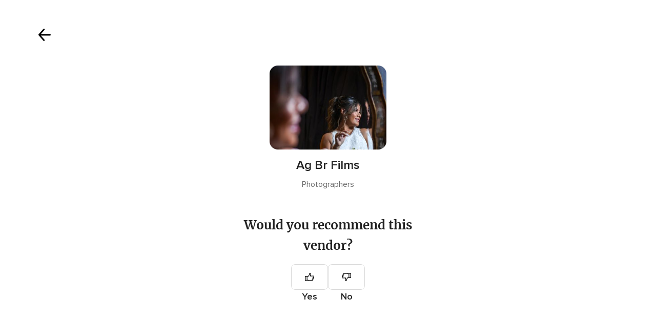

--- FILE ---
content_type: text/html; charset=UTF-8
request_url: https://www.hitched.co.uk/shared/rate/357927/?formEntryPoint=32
body_size: 14775
content:
<!DOCTYPE html>
<html lang="en-GB" prefix="og: http://ogp.me/ns#">
<head>
<meta http-equiv="Content-Type" content="text/html; charset=utf-8">
<title>Comment on your supplier and help other brides- and grooms- to-be decide | hitched.co.uk</title>
<meta name="viewport" content="">
<meta name="robots" content="NOINDEX,FOLLOW">
<meta name="pbdate" content="4:40:17 25/01/2026">
<link rel="alternate" href="android-app://uk.co.weddingspot.launcher/weddingspotcouk/m.hitched.co.uk/shared/rate/357927/">
<link rel="shortcut icon" href="https://www.hitched.co.uk/mobile/assets/img/favicon/favicon.png">


<link rel="stylesheet" href="https://www.hitched.co.uk/css/css-symfnw-Hitched192-1-20260122-011-1_www_m_-phoenix/base.css">
<link rel="stylesheet" href="https://www.hitched.co.uk/css/css-symfnw-Hitched192-1-20260122-011-1_www_m_-migrate/migrate,phoenix/landings_dash_user,phoenix/tools,phoenix/sprite_set_tools_navigation.css">
<script src="https://cdn1.hitched.co.uk/js/js-symfnw-Hitched192-1-20260122-011-1_www_m_-common.js"></script>
<script src="https://cdn1.hitched.co.uk/js/js-symfnw-Hitched192-1-20260122-011-1_www_m_-lib/plupload/2.3.4/plupload.full.min,plupload/opinion_handlers,tools_dash_review_dash_steps,tools,wedding_dash_deals.js"></script>
        <script>
            var internalTrackingService = internalTrackingService || {
                triggerSubmit : function() {},
                triggerAbandon : function() {},
                loaded : false
            };
        </script>

            <script type="text/javascript">
      function getCookie (name) {var b = document.cookie.match('(^|;)\\s*' + name + '\\s*=\\s*([^;]+)'); return b ? unescape(b.pop()) : null}
      function overrideOneTrustGeo () {
        const otgeoCookie = getCookie('otgeo') || '';
        const regexp = /^([A-Za-z]+)(?:,([A-Za-z]+))?$/g;
        const matches = [...otgeoCookie.matchAll(regexp)][0];
        if (matches) {
          const countryCode = matches[1];
          const stateCode = matches[2];
          const geolocationResponse = {
            countryCode
          };
          if (stateCode) {
            geolocationResponse.stateCode = stateCode;
          }
          return {
            geolocationResponse
          };
        }
      }
      var OneTrust = overrideOneTrustGeo() || undefined;
    </script>
    <span class="ot-sdk-show-settings" style="display: none"></span>
    <script src="https://cdn.cookielaw.org/scripttemplates/otSDKStub.js" data-language="en-GB" data-domain-script="b2ba0fca-b56c-4f55-981c-935cd22f6e66" data-ignore-ga='true' defer></script>
        <script>var isCountryCookiesActiveByDefault=false,CONSENT_ANALYTICS_GROUP="C0002",CONSENT_PERSONALIZATION_GROUP="C0003",CONSENT_TARGETED_ADVERTISING_GROUP="C0004",CONSENT_SOCIAL_MEDIA_GROUP="C0005",cookieConsentContent='',hideCookieConsentLayer= '', OptanonAlertBoxClosed='';hideCookieConsentLayer=getCookie('hideCookieConsentLayer');OptanonAlertBoxClosed=getCookie('OptanonAlertBoxClosed');if(hideCookieConsentLayer==="1"||Boolean(OptanonAlertBoxClosed)){cookieConsentContent=queryStringToJSON(getCookie('OptanonConsent')||'');}function getCookie(e){var o=document.cookie.match("(^|;)\\s*"+e+"\\s*=\\s*([^;]+)");return o?unescape(o.pop()):null}function queryStringToJSON(e){var o=e.split("&"),t={};return o.forEach(function(e){e=e.split("="),t[e[0]]=decodeURIComponent(e[1]||"")}),JSON.parse(JSON.stringify(t))}function isCookieGroupAllowed(e){var o=cookieConsentContent.groups;if("string"!=typeof o){if(!isCountryCookiesActiveByDefault && e===CONSENT_ANALYTICS_GROUP && getCookie('hideCookieConsentLayer')==="1"){return true}return isCountryCookiesActiveByDefault;}for(var t=o.split(","),n=0;n<t.length;n++)if(t[n].indexOf(e,0)>=0)return"1"===t[n].split(":")[1];return!1}function userHasAcceptedTheCookies(){var e=document.getElementsByTagName("body")[0],o=document.createEvent("HTMLEvents");cookieConsentContent=queryStringToJSON(getCookie("OptanonConsent")||""),!0===isCookieGroupAllowed(CONSENT_ANALYTICS_GROUP)&&(o.initEvent("analyticsCookiesHasBeenAccepted",!0,!1),e.dispatchEvent(o)),!0===isCookieGroupAllowed(CONSENT_PERSONALIZATION_GROUP)&&(o.initEvent("personalizationCookiesHasBeenAccepted",!0,!1),e.dispatchEvent(o)),!0===isCookieGroupAllowed(CONSENT_TARGETED_ADVERTISING_GROUP)&&(o.initEvent("targetedAdvertisingCookiesHasBeenAccepted",!0,!1),e.dispatchEvent(o)),!0===isCookieGroupAllowed(CONSENT_SOCIAL_MEDIA_GROUP)&&(o.initEvent("socialMediaAdvertisingCookiesHasBeenAccepted",!0,!1),e.dispatchEvent(o))}</script>
    <script>
      document.getElementsByTagName('body')[0].addEventListener('oneTrustLoaded', function () {
        if (OneTrust.GetDomainData()?.ConsentModel?.Name === 'notice only') {
          const cookiePolicyLinkSelector = document.querySelectorAll('.ot-sdk-show-settings')
          cookiePolicyLinkSelector.forEach((selector) => {
            selector.style.display = 'none'
          })
        }
      })
    </script>
        <script>
        function CMP() {
            var body = document.getElementsByTagName('body')[0];
            var event = document.createEvent('HTMLEvents');
            var callbackIAB = (tcData, success) => {
                if (success && (tcData.eventStatus === 'tcloaded' || tcData.eventStatus === 'useractioncomplete')) {
                    window.__tcfapi('removeEventListener', 2, () => {
                    }, callbackIAB);
                    if ((typeof window.Optanon !== "undefined" &&
                      !window.Optanon.GetDomainData().IsIABEnabled) ||
                      (tcData.gdprApplies &&
                        typeof window.Optanon !== "undefined" &&
                        window.Optanon.GetDomainData().IsIABEnabled &&
                        getCookie('OptanonAlertBoxClosed'))) {
                      userHasAcceptedTheCookies();
                    }
                    if (isCookieGroupAllowed(CONSENT_ANALYTICS_GROUP) !== true) {
                        event.initEvent('analyticsCookiesHasBeenDenied', true, false);
                        body.dispatchEvent(event);
                    }
                    if (isCookieGroupAllowed(CONSENT_TARGETED_ADVERTISING_GROUP) !== true) {
                        event.initEvent('targetedAdvertisingCookiesHasBeenDenied', true, false);
                        body.dispatchEvent(event);
                    }
                    if (tcData.gdprApplies && typeof window.Optanon !== "undefined" && window.Optanon.GetDomainData().IsIABEnabled) {
                        event.initEvent('IABTcDataReady', true, false);
                        body.dispatchEvent(event);
                    } else {
                        event.initEvent('nonIABCountryDataReady', true, false);
                        body.dispatchEvent(event);
                    }
                }
            }
            var cnt = 0;
            var consentSetInterval = setInterval(function () {
                cnt += 1;
                if (cnt === 600) {
                    userHasAcceptedTheCookies();
                    clearInterval(consentSetInterval);
                }
                if (typeof window.Optanon !== "undefined" && !window.Optanon.GetDomainData().IsIABEnabled) {
                    clearInterval(consentSetInterval);
                    userHasAcceptedTheCookies();
                    event.initEvent('oneTrustLoaded', true, false);
                    body.dispatchEvent(event);
                    event.initEvent('nonIABCountryDataReady', true, false);
                    body.dispatchEvent(event);
                }
                if (typeof window.__tcfapi !== "undefined") {
                    event.initEvent('oneTrustLoaded', true, false);
                    body.dispatchEvent(event);
                    clearInterval(consentSetInterval);
                    window.__tcfapi('addEventListener', 2, callbackIAB);
                }
            });
        }
                function OptanonWrapper() {
          CMP();
        }
    </script>
</head>
<body class='app-logged-review' data-logged-user="">
    <script>
    var gtagScript = function() { var s = document.createElement("script"), el = document.getElementsByTagName("script")[0]; s.defer = true;
    s.src = "https://www.googletagmanager.com/gtag/js?id=G-KTQ9MSRPY0";
    el.parentNode.insertBefore(s, el);}
    window.dataLayer = window.dataLayer || [];
    const analyticsGroupOpt = isCookieGroupAllowed(CONSENT_ANALYTICS_GROUP) === true;
    const targetedAdsOpt = isCookieGroupAllowed(CONSENT_TARGETED_ADVERTISING_GROUP) === true;
    const personalizationOpt = isCookieGroupAllowed(CONSENT_PERSONALIZATION_GROUP) === true;
                        window['gtag_enable_tcf_support'] = true;
            document.getElementsByTagName('body')[0].addEventListener('oneTrustLoaded', function () {
                gtagScript();
            });
            
    function gtag(){dataLayer.push(arguments);}
    gtag('js', new Date());

    gtag('consent', 'default', {
      'analytics_storage': analyticsGroupOpt ? 'granted' : 'denied',
      'ad_storage': targetedAdsOpt ? 'granted' : 'denied',
      'ad_user_data': targetedAdsOpt ? 'granted' : 'denied',
      'ad_user_personalization': targetedAdsOpt ? 'granted' : 'denied',
      'functionality_storage': targetedAdsOpt ? 'granted' : 'denied',
      'personalization_storage': personalizationOpt ? 'granted' : 'denied',
      'security_storage': 'granted'
    });
    gtag('set', 'ads_data_redaction', !analyticsGroupOpt);
    gtag('set', 'allow_ad_personalization_signals', analyticsGroupOpt);
    gtag('set', 'allow_google_signals', analyticsGroupOpt);
    gtag('set', 'allow_interest_groups', analyticsGroupOpt);
            gtag('config', 'G-KTQ9MSRPY0', { groups: 'analytics', 'send_page_view': false });
    
                        gtag('config', 'AW-1071976524', { groups: 'adwords' });
            </script>
        <div class="reviewForm app-realhoneymoon-parent">
        <div class="reviewFormContent app-realhoneymoon-parent-container">
            <div class="formReviewProgress app-steps-progress-bar dnone">
                <p>Step <span class="app-number-progress">2</span> of <span class="app-max-steps-progressbar"></span></p>
                <span class="formReviewProgress__bar">
                    <span class="app-progress-bar progress" style="width:33.3333%"></span>
                </span>
            </div>
                            <form id="app-review-form" name="frmRecomendaciones" action="https://www.hitched.co.uk/tools/RecomendacionRun" method="post"
      data-id-sector="8"
      data-new-review="true"
      onsubmit="return tools_reviews_validateForm(frmRecomendaciones); return false;">
    <input type="hidden" name="idCateg" value="120" />
    <input type="hidden" name="app-suggest-vendor-input-id-default" value="357927" />
    <input type="hidden" name="app-suggest-vendor-input-default" value="Ag Br Films" />
    <input type="hidden" name="isSignup" value="1" />
    <input type="hidden" name="urlCloseReview" value="https://www.hitched.co.uk/" />
    <input type="hidden" name="isReviewsUiRefresh" value="1" />
            <input type="hidden" name="formEntryPoint" value="32">
        <section class="app-step-form review-vendors-content " data-step="1" data-step-bar="" visible-bar="false">
        <div class="suggestStep">
    <button type="button" class="closeSteps app-close-recomendation"
            data-logged-user=""
            data-url-home="https://www.hitched.co.uk"
            data-url-close="https://www.hitched.co.uk/"
            data-progress-step=""
    >
        <i class="svgIcon app-svg-async svgIcon__close "   data-name="_common/close" data-svg="https://cdn1.hitched.co.uk/assets/svg/optimized/_common/close.svg" data-svg-lazyload="1"></i>    </button>
    <div class="suggestStepHeader">
        <div class="suggestStepHeader__title">
            <span>Your voice counts.</span>
            <span>Leave feedback on your vendors</span>
        </div>
        <div class="suggestStepInput">
            <i class="svgIcon app-svg-async svgIcon__search "   data-name="_common/search" data-svg="https://cdn1.hitched.co.uk/assets/svg/optimized/_common/search.svg" data-svg-lazyload="1"></i>            <input type="text" name="inputNombreEmpresa" class="app-reviews-vendor-suggest" value="" placeholder="Type your vendor name" />
        </div>
        <div class="suggestList app-reviews-vendor-suggest-list dnone">
            <div class="suggestList__search app-reviews-vendor-suggest-list-search-content">
                <i class="svgIcon app-svg-async svgIcon__search "   data-name="_common/search" data-svg="https://cdn1.hitched.co.uk/assets/svg/optimized/_common/search.svg" data-svg-lazyload="1"></i>                <span class="app-reviews-vendor-suggest-list-search"></span> <span class="suggestList__domain"> - Search on Hitched</span>
            </div>
            <div class="suggestList__content app-reviews-vendor-suggest-list-content"></div>
        </div>
    </div>
</div>
    <div class="suggestStepBanner">
        <picture class="suggestStepBanner__image">
                <img src="https://cdn1.hitched.co.uk/assets/img/banners/reviews.jpg"   alt="Celebrate your choices"  width="815" height="290"   >
        </picture>
        <div class="suggestStepBanner__box">
            <h2 class="suggestStepBanner__title">Celebrate your choices</h2>
            <p class="suggestStepBanner__text">Log in or sign up to explore all our wedding professionals.</p>
                    </div>
    </div>
    </section>
    <section class="app-step-form review-vendors-content active" data-step="2" data-step-bar="" visible-bar="false">
        <div class="recommendVendorStep">
    <button type="button" class="recommendVendorStep__close app-close-recomendation"
            data-url-close="https://www.hitched.co.uk/"
    >
        <i class="svgIcon app-svg-async svgIcon__arrowShortRight "   data-name="_common/arrowShortRight" data-svg="https://cdn1.hitched.co.uk/assets/svg/optimized/_common/arrowShortRight.svg" data-svg-lazyload="1"></i>    </button>
    <div class="recommendVendorStep__content">
        <div class="recommendVendorStepVendor app-recom-vendor-review">
            <div class="recommendVendorStepVendor__image">
                <img class="app-review-vendor-image" src="https://cdn0.hitched.co.uk/emp/fotos/7/9/2/7/t20_3f6a1306_4_357927-175889954963295.jpeg" alt="Ag Br Films"/>
            </div>
            <div class="recommendVendorStepVendor__info">
                <p class="recommendVendorStepVendor__name app-review-vendor-name">Ag Br Films</p>
                <span class="recommendVendorStepVendor__category app-review-vendor-category">Photographers</span>
            </div>
        </div>
                <div class="refuseReview app-is-not-married-yet-review-refused  dnone">
            <div class="refuseReview__title">
                Sorry, you can't publish reviews yet            </div>
            <div class="refuseReview__content">
                Reviews can only be submitted after your wedding date. This ensures authentic feedback from real couples who have experienced the vendor's services firsthand. We look forward to hearing about how it went!            </div>
        </div>
        <div class="recommendVendorStepQuestion app-review-step-question ">
            <div class="recommendVendorStepQuestion__title">Would you recommend this vendor?</div>
            <div class="recommendVendorStepQuestion__buttons">
                <div class="recommendVendorStepQuestion__button">
                    <div class="recommendVendorStepQuestion__input ">
                        <input id="recommend_1" class="app-not-icheck app-recommend-vendor-input" type="radio" name="recomiendo" value="1" data-msgerror="" data-redesign="redesign">
                        <label for="recommend_1" class=""><i class="svgIcon app-svg-async svgIcon__thumbsup "   data-name="vendors/thumbsup" data-svg="https://cdn1.hitched.co.uk/assets/svg/optimized/vendors/thumbsup.svg" data-svg-lazyload="1"></i></label>
                    </div>
                    Yes                </div>
                <div class="recommendVendorStepQuestion__button recommendVendorStepQuestion__button--no">
                    <div class="recommendVendorStepQuestion__input ">
                        <input id="recommend_2" class="app-not-icheck app-recommend-vendor-input" type="radio" name="recomiendo" value="0" data-msgerror="" data-redesign="redesign">
                        <label for="recommend_2" class=""><i class="svgIcon app-svg-async svgIcon__thumbsup "   data-name="vendors/thumbsup" data-svg="https://cdn1.hitched.co.uk/assets/svg/optimized/vendors/thumbsup.svg" data-svg-lazyload="1"></i></label>
                    </div>
                    No                </div>
            </div>
        </div>
    </div>
</div>
    </section>
    <section class="app-step-form review-vendors-content " data-step="3" data-step-bar="1" visible-bar="true">
                <button type="button" class="closeSteps app-close-recomendation"
        data-logged-user=""
        data-url-home="https://www.hitched.co.uk"
        data-url-close="https://www.hitched.co.uk/"
        data-progress-step=""
>
    <i class="svgIcon app-svg-async svgIcon__lightClose "   data-name="_common/lightClose" data-svg="https://cdn1.hitched.co.uk/assets/svg/optimized/_common/lightClose.svg" data-svg-lazyload="1"></i></button>
<div class="mainStep">
    <div class="mainStepVendor">
        

<div class="vendorAbout app-recom-vendor-review">
    <div class="vendorAbout__title">Share your experience with other couples!</div>
    <div class="vendorAbout__image">
        <img class="app-review-vendor-image" src="https://cdn0.hitched.co.uk/emp/fotos/7/9/2/7/3f6a1306_4_357927-175889954963295.jpeg" alt="Ag Br Films"/>
    </div>
    <p class="vendorAbout__region app-review-vendor-region">Cambridgeshire</p>
    <span class="vendorAbout__direction app-review-vendor-location">stonebridge lane</span>
</div>
    </div>

    <div class="mainStepContent">
        
<div class="ratingStepContent">
    <p class="mainStepContent__title">
        How was your experience with <span class='app-review-vendor-name'>Ag Br Films</span>?    </p>
    <div class="app-recom-vendor-title"></div>
    <div class="ratingStepContent__wrapper app-set-stars ">
                    <div class="app-opinions-main">
                <span class="strong">Quality of the service</span>
                <div class="ratingStepContent__rating app-container-stars" data-name="quality_of_the_service">
                    <input type="hidden" autocomplete="off" class="app-star-input-rating" name="VAL_SERVICIO" value="">
                                            <span class="app-star-item pointer icon-tools-star-large" data-name="Bad" data-rating="1" data-color="#BABABA" data-testid="catalog-review-rating-star">
                                <i class="svgIcon app-svg-async svgIcon__star "   data-name="_common/star" data-svg="https://cdn1.hitched.co.uk/assets/svg/optimized/_common/star.svg" data-svg-lazyload="1"></i>                            </span>

                                            <span class="app-star-item pointer icon-tools-star-large" data-name="Mediocre" data-rating="2" data-color="#F5C357" data-testid="catalog-review-rating-star">
                                <i class="svgIcon app-svg-async svgIcon__star "   data-name="_common/star" data-svg="https://cdn1.hitched.co.uk/assets/svg/optimized/_common/star.svg" data-svg-lazyload="1"></i>                            </span>

                                            <span class="app-star-item pointer icon-tools-star-large" data-name="Acceptable" data-rating="3" data-color="#FFAC5A" data-testid="catalog-review-rating-star">
                                <i class="svgIcon app-svg-async svgIcon__star "   data-name="_common/star" data-svg="https://cdn1.hitched.co.uk/assets/svg/optimized/_common/star.svg" data-svg-lazyload="1"></i>                            </span>

                                            <span class="app-star-item pointer icon-tools-star-large" data-name="Good" data-rating="4" data-color="#C1D759" data-testid="catalog-review-rating-star">
                                <i class="svgIcon app-svg-async svgIcon__star "   data-name="_common/star" data-svg="https://cdn1.hitched.co.uk/assets/svg/optimized/_common/star.svg" data-svg-lazyload="1"></i>                            </span>

                                            <span class="app-star-item pointer icon-tools-star-large" data-name="Fantastic" data-rating="5" data-color="#48964D" data-testid="catalog-review-rating-star">
                                <i class="svgIcon app-svg-async svgIcon__star "   data-name="_common/star" data-svg="https://cdn1.hitched.co.uk/assets/svg/optimized/_common/star.svg" data-svg-lazyload="1"></i>                            </span>

                                    </div>
            </div>
                    <div class="app-opinions-main">
                <span class="strong">Responsiveness</span>
                <div class="ratingStepContent__rating app-container-stars" data-name="responsiveness">
                    <input type="hidden" autocomplete="off" class="app-star-input-rating" name="VAL_TIEMPORESPUESTA" value="">
                                            <span class="app-star-item pointer icon-tools-star-large" data-name="Bad" data-rating="1" data-color="#BABABA" data-testid="catalog-review-rating-star">
                                <i class="svgIcon app-svg-async svgIcon__star "   data-name="_common/star" data-svg="https://cdn1.hitched.co.uk/assets/svg/optimized/_common/star.svg" data-svg-lazyload="1"></i>                            </span>

                                            <span class="app-star-item pointer icon-tools-star-large" data-name="Mediocre" data-rating="2" data-color="#F5C357" data-testid="catalog-review-rating-star">
                                <i class="svgIcon app-svg-async svgIcon__star "   data-name="_common/star" data-svg="https://cdn1.hitched.co.uk/assets/svg/optimized/_common/star.svg" data-svg-lazyload="1"></i>                            </span>

                                            <span class="app-star-item pointer icon-tools-star-large" data-name="Acceptable" data-rating="3" data-color="#FFAC5A" data-testid="catalog-review-rating-star">
                                <i class="svgIcon app-svg-async svgIcon__star "   data-name="_common/star" data-svg="https://cdn1.hitched.co.uk/assets/svg/optimized/_common/star.svg" data-svg-lazyload="1"></i>                            </span>

                                            <span class="app-star-item pointer icon-tools-star-large" data-name="Good" data-rating="4" data-color="#C1D759" data-testid="catalog-review-rating-star">
                                <i class="svgIcon app-svg-async svgIcon__star "   data-name="_common/star" data-svg="https://cdn1.hitched.co.uk/assets/svg/optimized/_common/star.svg" data-svg-lazyload="1"></i>                            </span>

                                            <span class="app-star-item pointer icon-tools-star-large" data-name="Fantastic" data-rating="5" data-color="#48964D" data-testid="catalog-review-rating-star">
                                <i class="svgIcon app-svg-async svgIcon__star "   data-name="_common/star" data-svg="https://cdn1.hitched.co.uk/assets/svg/optimized/_common/star.svg" data-svg-lazyload="1"></i>                            </span>

                                    </div>
            </div>
                    <div class="app-opinions-main">
                <span class="strong">Professionalism</span>
                <div class="ratingStepContent__rating app-container-stars" data-name="professionalism">
                    <input type="hidden" autocomplete="off" class="app-star-input-rating" name="VAL_PROFESIONALIDAD" value="">
                                            <span class="app-star-item pointer icon-tools-star-large" data-name="Bad" data-rating="1" data-color="#BABABA" data-testid="catalog-review-rating-star">
                                <i class="svgIcon app-svg-async svgIcon__star "   data-name="_common/star" data-svg="https://cdn1.hitched.co.uk/assets/svg/optimized/_common/star.svg" data-svg-lazyload="1"></i>                            </span>

                                            <span class="app-star-item pointer icon-tools-star-large" data-name="Mediocre" data-rating="2" data-color="#F5C357" data-testid="catalog-review-rating-star">
                                <i class="svgIcon app-svg-async svgIcon__star "   data-name="_common/star" data-svg="https://cdn1.hitched.co.uk/assets/svg/optimized/_common/star.svg" data-svg-lazyload="1"></i>                            </span>

                                            <span class="app-star-item pointer icon-tools-star-large" data-name="Acceptable" data-rating="3" data-color="#FFAC5A" data-testid="catalog-review-rating-star">
                                <i class="svgIcon app-svg-async svgIcon__star "   data-name="_common/star" data-svg="https://cdn1.hitched.co.uk/assets/svg/optimized/_common/star.svg" data-svg-lazyload="1"></i>                            </span>

                                            <span class="app-star-item pointer icon-tools-star-large" data-name="Good" data-rating="4" data-color="#C1D759" data-testid="catalog-review-rating-star">
                                <i class="svgIcon app-svg-async svgIcon__star "   data-name="_common/star" data-svg="https://cdn1.hitched.co.uk/assets/svg/optimized/_common/star.svg" data-svg-lazyload="1"></i>                            </span>

                                            <span class="app-star-item pointer icon-tools-star-large" data-name="Fantastic" data-rating="5" data-color="#48964D" data-testid="catalog-review-rating-star">
                                <i class="svgIcon app-svg-async svgIcon__star "   data-name="_common/star" data-svg="https://cdn1.hitched.co.uk/assets/svg/optimized/_common/star.svg" data-svg-lazyload="1"></i>                            </span>

                                    </div>
            </div>
                    <div class="app-opinions-main">
                <span class="strong">Value for money</span>
                <div class="ratingStepContent__rating app-container-stars" data-name="value_for_money">
                    <input type="hidden" autocomplete="off" class="app-star-input-rating" name="VAL_VALOR" value="">
                                            <span class="app-star-item pointer icon-tools-star-large" data-name="Bad" data-rating="1" data-color="#BABABA" data-testid="catalog-review-rating-star">
                                <i class="svgIcon app-svg-async svgIcon__star "   data-name="_common/star" data-svg="https://cdn1.hitched.co.uk/assets/svg/optimized/_common/star.svg" data-svg-lazyload="1"></i>                            </span>

                                            <span class="app-star-item pointer icon-tools-star-large" data-name="Mediocre" data-rating="2" data-color="#F5C357" data-testid="catalog-review-rating-star">
                                <i class="svgIcon app-svg-async svgIcon__star "   data-name="_common/star" data-svg="https://cdn1.hitched.co.uk/assets/svg/optimized/_common/star.svg" data-svg-lazyload="1"></i>                            </span>

                                            <span class="app-star-item pointer icon-tools-star-large" data-name="Acceptable" data-rating="3" data-color="#FFAC5A" data-testid="catalog-review-rating-star">
                                <i class="svgIcon app-svg-async svgIcon__star "   data-name="_common/star" data-svg="https://cdn1.hitched.co.uk/assets/svg/optimized/_common/star.svg" data-svg-lazyload="1"></i>                            </span>

                                            <span class="app-star-item pointer icon-tools-star-large" data-name="Good" data-rating="4" data-color="#C1D759" data-testid="catalog-review-rating-star">
                                <i class="svgIcon app-svg-async svgIcon__star "   data-name="_common/star" data-svg="https://cdn1.hitched.co.uk/assets/svg/optimized/_common/star.svg" data-svg-lazyload="1"></i>                            </span>

                                            <span class="app-star-item pointer icon-tools-star-large" data-name="Fantastic" data-rating="5" data-color="#48964D" data-testid="catalog-review-rating-star">
                                <i class="svgIcon app-svg-async svgIcon__star "   data-name="_common/star" data-svg="https://cdn1.hitched.co.uk/assets/svg/optimized/_common/star.svg" data-svg-lazyload="1"></i>                            </span>

                                    </div>
            </div>
                    <div class="app-opinions-main">
                <span class="strong">Flexibility</span>
                <div class="ratingStepContent__rating app-container-stars" data-name="flexibility">
                    <input type="hidden" autocomplete="off" class="app-star-input-rating" name="VAL_FLEXIBILIDAD" value="">
                                            <span class="app-star-item pointer icon-tools-star-large" data-name="Bad" data-rating="1" data-color="#BABABA" data-testid="catalog-review-rating-star">
                                <i class="svgIcon app-svg-async svgIcon__star "   data-name="_common/star" data-svg="https://cdn1.hitched.co.uk/assets/svg/optimized/_common/star.svg" data-svg-lazyload="1"></i>                            </span>

                                            <span class="app-star-item pointer icon-tools-star-large" data-name="Mediocre" data-rating="2" data-color="#F5C357" data-testid="catalog-review-rating-star">
                                <i class="svgIcon app-svg-async svgIcon__star "   data-name="_common/star" data-svg="https://cdn1.hitched.co.uk/assets/svg/optimized/_common/star.svg" data-svg-lazyload="1"></i>                            </span>

                                            <span class="app-star-item pointer icon-tools-star-large" data-name="Acceptable" data-rating="3" data-color="#FFAC5A" data-testid="catalog-review-rating-star">
                                <i class="svgIcon app-svg-async svgIcon__star "   data-name="_common/star" data-svg="https://cdn1.hitched.co.uk/assets/svg/optimized/_common/star.svg" data-svg-lazyload="1"></i>                            </span>

                                            <span class="app-star-item pointer icon-tools-star-large" data-name="Good" data-rating="4" data-color="#C1D759" data-testid="catalog-review-rating-star">
                                <i class="svgIcon app-svg-async svgIcon__star "   data-name="_common/star" data-svg="https://cdn1.hitched.co.uk/assets/svg/optimized/_common/star.svg" data-svg-lazyload="1"></i>                            </span>

                                            <span class="app-star-item pointer icon-tools-star-large" data-name="Fantastic" data-rating="5" data-color="#48964D" data-testid="catalog-review-rating-star">
                                <i class="svgIcon app-svg-async svgIcon__star "   data-name="_common/star" data-svg="https://cdn1.hitched.co.uk/assets/svg/optimized/_common/star.svg" data-svg-lazyload="1"></i>                            </span>

                                    </div>
            </div>
            </div>
</div>



    </div>
</div>



    </section>
    <section class="app-step-form review-vendors-content " data-step="4" data-step-bar="2" visible-bar="true">
                <button type="button" class="closeSteps app-close-recomendation"
        data-logged-user=""
        data-url-home="https://www.hitched.co.uk"
        data-url-close="https://www.hitched.co.uk/"
        data-progress-step=""
>
    <i class="svgIcon app-svg-async svgIcon__lightClose "   data-name="_common/lightClose" data-svg="https://cdn1.hitched.co.uk/assets/svg/optimized/_common/lightClose.svg" data-svg-lazyload="1"></i></button>
<div class="mainStep">
    <div class="mainStepVendor">
        

<div class="vendorAbout app-recom-vendor-review">
    <div class="vendorAbout__title">Share your experience with other couples!</div>
    <div class="vendorAbout__image">
        <img class="app-review-vendor-image" src="https://cdn0.hitched.co.uk/emp/fotos/7/9/2/7/3f6a1306_4_357927-175889954963295.jpeg" alt="Ag Br Films"/>
    </div>
    <p class="vendorAbout__region app-review-vendor-region">Cambridgeshire</p>
    <span class="vendorAbout__direction app-review-vendor-location">stonebridge lane</span>
</div>
    </div>

    <div class="mainStepContent">
        <div class="contentStep app-toggle-element-switcher">
    <p class="mainStepContent__title app-reviewed-title">
        How was your experience with <span class='app-review-vendor-name'>Ag Br Films</span>?    </p>
            <div class="contentStepInput">
            <span class="contentStepInput__title">Give your review a title</span>
            <div class="contentStepInput__content">
                <input name="tituloOpinion"
                       class="app-input-opinion-title"
                       placeholder="Create a title for your review"
                       maxlength="150" data-msgerror="The title should be at least 10 characters."
                       value=""
                       data-min-size="10"
                       data-testid="catalog-review-title-input" />
            </div>
                        <div class="contentStepInput__counter app-review-title-counter">So far, you've got <span class='app-input-title-counter'>0</span> characters. You need at least 10.</div>
        </div>
        <div class="contentStepInput">
        <div class="contentStepInput__content">
            <textarea class="app-textarea-opinion"
              placeholder="Tell us how it went and help other couples. How was the value for money? Were they able to meet your budget needs? And what about their professionalism and attitude?"
              rows="5"
              name="opinion"
              data-numattempts="0"
              data-msgerror="You've written less than 75 characters, the minimum for a review about the supplier you are recommending. Go ahead and write a bit more! Thank you!"
              data-min-size="75"
              data-testid="catalog-review-title-desc"></textarea>
        </div>
                <div class="contentStepInput__counter app-review-description-counter">So far, you've got <span class='app-input-description-counter'>0</span> characters. You need at least 75.</div>
    </div>
</div>
    <div class="contentStepInput app-picture-opinion-container">
    <input class="dnone" id="app-picture-opinion-content" type="file" name="spreadsheet">
    <div class="contentStepInput__title">
        Add photos to your review <span class="contentStepInput__subtitle">(Optional)</span>
        <p class="contentStepInput__description">Do you have photos of their services/products? Add them to inspire others.</p>
    </div>
    <div id="app-common-upload-drop-element">
        <div id="app-common-upload-container">
            <label id="pickfiles" class="contentStepPhotos" for="app-picture-opinion-content">
                <i class="svgIcon app-svg-async svgIcon__uploadPhoto "   data-name="_common/uploadPhoto" data-svg="https://cdn1.hitched.co.uk/assets/svg/optimized/_common/uploadPhoto.svg" data-svg-lazyload="1"></i>                <span class="contentStepPhotos__title">Click here to add your photos.</span>
                <span class="contentStepPhotos__subtitle">.JPG or .PNG is fine.</span>
            </label>
        </div>
    </div>
    <div id="SWFUploadFileListingFiles" class="mb20">
        <ul class="pure-g row mt20" id="imageList">
                    </ul>
    </div>
</div>
    </div>
</div>




    </section>
    <section class="app-step-form review-vendors-content" data-step="5" data-step-bar="3" visible-bar="true">
                <button type="button" class="closeSteps app-close-recomendation"
        data-logged-user=""
        data-url-home="https://www.hitched.co.uk"
        data-url-close="https://www.hitched.co.uk/"
        data-progress-step=""
>
    <i class="svgIcon app-svg-async svgIcon__lightClose "   data-name="_common/lightClose" data-svg="https://cdn1.hitched.co.uk/assets/svg/optimized/_common/lightClose.svg" data-svg-lazyload="1"></i></button>
<div class="mainStep">
    <div class="mainStepVendor">
        

<div class="vendorAbout app-recom-vendor-review">
    <div class="vendorAbout__title">Share your experience with other couples!</div>
    <div class="vendorAbout__image">
        <img class="app-review-vendor-image" src="https://cdn0.hitched.co.uk/emp/fotos/7/9/2/7/3f6a1306_4_357927-175889954963295.jpeg" alt="Ag Br Films"/>
    </div>
    <p class="vendorAbout__region app-review-vendor-region">Cambridgeshire</p>
    <span class="vendorAbout__direction app-review-vendor-location">stonebridge lane</span>
</div>
    </div>

    <div class="mainStepContent">
        <div class="optionalStep">
    <p class="mainStepContent__title">
        How was your experience with <span class='app-review-vendor-name'>Ag Br Films</span>?    </p>
    <div class="optionalStepContent">
        <p class="optionalStepContent__title review-attribution-content">Did Hitched influence your decision to hire them?</p>
        <div class="optionalStepContent__select">
            <div class="selectSwitch switchfield" >
                <input id="attribution_1" class="app-not-icheck app-attribution-type-code" type="radio" name="attributionTypeCode" value="1" data-msgerror="Please make a selection." data-redesign="redesign"  data-testid="catalog-review-attribution-button"
                       data-track-c="Review Attribution Page"
                       data-track-a="Clicked Explicit Attributed Booking Button"
                >
                <label for="attribution_1" class="selectSwitch__item" role="radio" aria-checked="true" tabindex="0">Yes</label>
                <input id="attribution_2" class="app-not-icheck app-input-attribution app-attribution-type-code" type="radio" name="attributionTypeCode" value="0" data-msgerror="Please make a selection." data-redesign="redesign" >
                <label for="attribution_2" class="selectSwitch__item" role="radio" aria-checked="false" tabindex="0">No</label>
            </div>
        </div>
    </div>

    
    <div class="optionalStepContent">
    <p class="optionalStepContent__title">How many guests attended? <span>(Optional)</span></p>
    <div class="textfield">
        <i class="textfield__icon">
            <i class="svgIcon app-svg-async svgIcon__guests "   data-name="_common/guests" data-svg="https://cdn1.hitched.co.uk/assets/svg/optimized/_common/guests.svg" data-svg-lazyload="1"></i>        </i>
        <input type="text" class="app-review-int-number textfield__input textfield__input--large" name="guestsNum" value="" placeholder="0" data-testid="catalog-review-guest-count"/>
    </div>
</div>
<div class="optionalStepContent">
    <p class="optionalStepContent__title">How much did you spend? <span>(Optional)</span></p>
    <div class="textfield">
        <i class="textfield__icon">
            <i class="svgIcon app-svg-async svgIcon__pricing "   data-name="vendors/pricing" data-svg="https://cdn1.hitched.co.uk/assets/svg/optimized/vendors/pricing.svg" data-svg-lazyload="1"></i>        </i>
        <input type="text" class="app-review-price textfield__input textfield__input--large" name="importe" value="" placeholder="&pound;0" data-testid="catalog-review-amount-spent-input"/>
    </div>
    <p class="optionalStepContent__footer">This will help us estimate costs for couples and will be kept anonymous.</p>
    <!-- Terms & policies checks if is logged, if not, it'll appears on login_signup -->
	</div>

</div>



    </div>
</div>



    </section>
            <section class="app-step-form review-vendors-content" data-step="6" data-step-bar="" visible-bar="false">
            
<div class="loginSignupStep">
    <button type="button" class="closeSteps app-close-recomendation"
            data-logged-user=""
            data-url-home="https://www.hitched.co.uk"
            data-url-close="https://www.hitched.co.uk/"
            data-progress-step="2"
    >
        <i class="svgIcon app-svg-async svgIcon__close "   data-name="_common/close" data-svg="https://cdn1.hitched.co.uk/assets/svg/optimized/_common/close.svg" data-svg-lazyload="1"></i>    </button>
    <div class="loginSignupStep__content app-reviews-login-signup-content">
        <div class="loginSignupStep__title">One more thing! Join us to publish your review</div>
        
<div class="app-social-login-buttons  loginSignupStep__social app-social-buttons-login-new-user">
            <div class="socialButtons socialButtons--googleWrapper mb10 app-reviews-social-login-button" data-social="google">
            <span class="socialButtons--googleTopButton socialButtons--google btnOutline btnOutline--grey btnOutline--full">
                <i class="svgIcon svgIcon__google svgIcon--medium fleft"><svg width="20" height="20" viewBox="0 0 20 20" fill="none" xmlns="http://www.w3.org/2000/svg">
<path d="M4.6875 10C4.6875 9.00913 4.96051 8.08088 5.4348 7.28608V3.91467H2.0634C0.725313 5.65249 0 7.77042 0 10C0 12.2296 0.725313 14.3476 2.0634 16.0854H5.4348V12.714C4.96051 11.9192 4.6875 10.9909 4.6875 10V10Z" fill="#FBBD00"/>
<path d="M10 15.3126L7.65625 17.6563L10 20.0001C12.2296 20.0001 14.3475 19.2747 16.0854 17.9367V14.5688H12.7175C11.9158 15.0449 10.9836 15.3126 10 15.3126V15.3126Z" fill="#0F9D58"/>
<path d="M5.43488 12.714L2.06348 16.0854C2.3284 16.4295 2.61688 16.759 2.92902 17.0711C4.81777 18.9598 7.32898 20 10.0001 20V15.3125C8.06164 15.3125 6.3627 14.2688 5.43488 12.714Z" fill="#31AA52"/>
<path d="M20 10C20 9.39164 19.9449 8.78211 19.8363 8.18844L19.7483 7.70801H10V12.3955H14.7442C14.2835 13.312 13.5752 14.0596 12.7175 14.5689L16.0853 17.9367C16.4294 17.6718 16.7589 17.3833 17.0711 17.0711C18.9598 15.1823 20 12.6711 20 10V10Z" fill="#3C79E6"/>
<path d="M13.7565 6.24348L14.1708 6.65777L17.4854 3.34324L17.0711 2.92895C15.1823 1.0402 12.6711 0 10 0L7.65625 2.34375L10 4.6875C11.419 4.6875 12.7531 5.24008 13.7565 6.24348Z" fill="#CF2D48"/>
<path d="M10.0001 4.6875V0C7.32902 0 4.81781 1.0402 2.92902 2.92891C2.61688 3.24105 2.3284 3.57055 2.06348 3.91465L5.43488 7.28605C6.36273 5.73125 8.06168 4.6875 10.0001 4.6875V4.6875Z" fill="#EB4132"/>
</svg>
</i>                <b>Continue with Google</b>
            </span>
            <div class="app-google-login-button socialButtons--googleHidden app-google-login btnOutline--full app-google-signin-review app-google-signin-review-signup                "
                 data-track-c="Vendor Reviews"
                 data-track-a="a-click"
                 data-track-l="d-desktop+o-new_reviews+s-login+i-click_login_google"
                 data-track-v="0"
                 data-track-ni="0"
                >
            </div>
        </div>
                <button class="socialButtons socialButtons--apple app-reviews-social-login-button btnOutline btnOutline--grey mb10 btnOutline--full app-apple-signin-review        "
                data-social="apple"
                type="button"
                    >
            <i class="svgIcon app-svg-async svgIcon__apple svgIcon--medium fleft"   data-name="_common/apple" data-svg="https://cdn1.hitched.co.uk/assets/svg/optimized/_common/apple.svg" data-svg-lazyload="1"></i>            <b>Continue with Apple</b>
        </button>
                <button class="socialButtons socialButtons--facebook app-reviews-social-login-button btnOutline btnOutline--grey app-facebook-button mb10 mr15 btnOutline--full app-facebook-signin-review                "
                data-social="facebook"
                type="button"
                        >
            <i class="svgIcon svgIcon__facebook svgIcon--medium fleft"><svg width="12" height="24" viewBox="0 0 12 24" fill="none" xmlns="http://www.w3.org/2000/svg">
<path d="M9.81 3.985H12.001V0.169C11.623 0.117 10.323 0 8.809 0C5.65 0 3.486 1.987 3.486 5.639V9H0V13.266H3.486V24H7.76V13.267H11.105L11.636 9.001H7.759V6.062C7.76 4.829 8.092 3.985 9.81 3.985V3.985Z" fill="#335795"/>
</svg>
</i>            <b>Continue with Facebook</b>
        </button>
    </div>
        <div class="loginSignupStep__divider app-reviews-signup-container">
            <span>or</span>
            <button type="button" class="app-reviews-signup app-reviews-login-access">Sign up with your email</button>
            <span class="signupContainer__access app-contest-login-switch">
                <span>Already have an account?</span>
                <a role="button" class="strong ml5 pointer link--primary app-contest-show-login" data-testid="catalog-review-login-link">Log in</a>
            </span>
        </div>
        <div id="app-registered-area" class="dnone">
            <div class="loginContainer">
    <p class="loginContainer__title">Log in with your email</p>
    <div class="textfield textfield--outlined app-input-mail-login-container">
        <span class="textfield__label  app-input-mail-login-label">Email</span>
        <i class="svgIcon app-svg-async svgIcon__envelope textfield__icon"   data-name="_common/envelope" data-svg="https://cdn1.hitched.co.uk/assets/svg/optimized/_common/envelope.svg" data-svg-lazyload="1"></i>        <i class="svgIcon app-svg-async svgIcon__alert textfield__icon dnone"   data-name="_common/alert" data-svg="https://cdn1.hitched.co.uk/assets/svg/optimized/_common/alert.svg" data-svg-lazyload="1"></i>        <input class="textfield__input app-input-mail-login"
               type="text"
               id="mailLogin"
               name="mailLogin"
               value=""
               data-testid="catalog-review-login-email-input"
        />
    </div>
    <div class="textfield textfield--outlined app-input-pass-login-container">
        <span class="textfield__label app-input-pass-login-label">Password</span>
        <i class="svgIcon app-svg-async svgIcon__lock textfield__icon"   data-name="_common/lock" data-svg="https://cdn1.hitched.co.uk/assets/svg/optimized/_common/lock.svg" data-svg-lazyload="1"></i>        <i class="svgIcon app-svg-async svgIcon__alert textfield__icon dnone"   data-name="_common/alert" data-svg="https://cdn1.hitched.co.uk/assets/svg/optimized/_common/alert.svg" data-svg-lazyload="1"></i>        <input class="textfield__input app-input-pass-login"
               type="password"
               name="passwordLogin"
               value=""
               autocomplete="off"
               data-testid="catalog-review-login-password-input"
        />
    </div>
    <div class="block mb15">
        <span class="app-reviews-login-signup-password color-grey small pointer">Forgot your password?</span>
    </div>
    <div class="textfield textfield--outlined app-input-login-date-container app-common-datepicker dnone">
        <span class="textfield__label app-input-password-label">Wedding date</span>
        <i class="svgIcon app-svg-async svgIcon__calendar textfield__icon"   data-name="_common/calendar" data-svg="https://cdn1.hitched.co.uk/assets/svg/optimized/_common/calendar.svg" data-svg-lazyload="1"></i>        <i class="svgIcon app-svg-async svgIcon__alert textfield__icon dnone"   data-name="_common/alert" data-svg="https://cdn1.hitched.co.uk/assets/svg/optimized/_common/alert.svg" data-svg-lazyload="1"></i>        <input name="Fecha" class="textfield__input app-review-input-date-login"
               placeholder=""
               data-date-viewmode="years"
               data-date-weekStart="1"
               data-date-format="dd/mm/yyyy"
               data-msgerror="You should indicate your wedding date"
               type="text" id="datepicker_login" readonly />
    </div>
</div>
        </div>
        <div id="app-unregistered-area" class="app-area-login dnone">
            <div class="signupContainer">
    <p class="signupContainer__title app-simple-signup-subtitle">Register with your email</p>
    <div class="app-social-photo-signup"></div>
    <div class="textfield textfield--outlined app-input-name-container">
        <span class="textfield__label app-input-name-label">Name and surname</span>
        <i class="svgIcon app-svg-async svgIcon__user textfield__icon"   data-name="_common/user" data-svg="https://cdn1.hitched.co.uk/assets/svg/optimized/_common/user.svg" data-svg-lazyload="1"></i>        <i class="svgIcon app-svg-async svgIcon__alert textfield__icon dnone"   data-name="_common/alert" data-svg="https://cdn1.hitched.co.uk/assets/svg/optimized/_common/alert.svg" data-svg-lazyload="1"></i>        <input type="text" name="nombre" class="textfield__input app-input-name"/>
    </div>
    <div class="textfield textfield--outlined app-input-email-container">
        <span class="textfield__label app-input-email-label">Email</span>
        <i class="svgIcon app-svg-async svgIcon__envelope textfield__icon"   data-name="_common/envelope" data-svg="https://cdn1.hitched.co.uk/assets/svg/optimized/_common/envelope.svg" data-svg-lazyload="1"></i>        <i class="svgIcon app-svg-async svgIcon__alert textfield__icon dnone"   data-name="_common/alert" data-svg="https://cdn1.hitched.co.uk/assets/svg/optimized/_common/alert.svg" data-svg-lazyload="1"></i>        <input type="email" name="mail" class="textfield__input app-input-email"/>
    </div>
    <div class="textfield textfield--outlined app-input-password-container">
        <span class="textfield__label app-input-password-label">Password</span>
        <i class="svgIcon app-svg-async svgIcon__lock textfield__icon"   data-name="_common/lock" data-svg="https://cdn1.hitched.co.uk/assets/svg/optimized/_common/lock.svg" data-svg-lazyload="1"></i>        <i class="svgIcon app-svg-async svgIcon__alert textfield__icon dnone"   data-name="_common/alert" data-svg="https://cdn1.hitched.co.uk/assets/svg/optimized/_common/alert.svg" data-svg-lazyload="1"></i>        <input type="password" name="password" class="textfield__input app-input-password" data-msgerror="Your password must be between 8 and 48 characters and include at least 1 lowercase letter, 1 capital letter, 1 number, and no spaces."/>
    </div>
    <div class="textfield textfield--outlined app-input-date-container app-common-datepicker">
        <span class="textfield__label app-input-password-label">Wedding date</span>
        <i class="svgIcon app-svg-async svgIcon__calendar textfield__icon"   data-name="_common/calendar" data-svg="https://cdn1.hitched.co.uk/assets/svg/optimized/_common/calendar.svg" data-svg-lazyload="1"></i>        <i class="svgIcon app-svg-async svgIcon__alert textfield__icon dnone"   data-name="_common/alert" data-svg="https://cdn1.hitched.co.uk/assets/svg/optimized/_common/alert.svg" data-svg-lazyload="1"></i>        <input name="Fecha" class="textfield__input app-review-input-date"
               placeholder=""
               data-date-viewmode="years"
               data-date-weekStart="1"
               data-date-format="dd/mm/yyyy"
               data-msgerror="You should indicate your wedding date"
               type="text" id="datepicker" readonly />
    </div>

    <input type="hidden" name="idPais" id="idPais" value="247"/>
            <input type="hidden" class="app-role-input" name="rol" value="1">
    </div>
        </div>
        <span class="loginSignupStep__ccpa dnone app-reviews-signup-ccpa">
            <div class="mt20 mb20">
            <div class="review-vendors-terms">
                                    <div class="review-vendors-terms-check">
                        <input class="app-reviews-signup-legal-check-conditions" name="aceptarCondiciones" type="checkbox" value="1" />
                    </div>
                    <small class="review-vendors-terms-text">
                        I accept Hitched's <a href='https://www.hitched.co.uk/legal-terms.php' class='underline' target='_blank'>Terms of Use</a> and <a href='https://www.hitched.co.uk/legal/privacy.php' class='underline' target='_blank'>Privacy notice</a>. By submitting this review, I agree to the review policies contained in the Legal terms and certify that I conducted business with this vendor and can provide a signed contract or proof of payment.                    </small>
                            </div>
            <div class="input-group-line">
                <input name="aceptarCondicionesFail" type="hidden"/>
            </div>
                                        </div>

            <div class="input-group-line">
                <input type="hidden" name="duplicada"/>
            </div>
            <button type="button" data-islogged="" class="btnFlat btnFlat--red btnFlat--full disabled app-step-opinion-contest-submit" data-testid="catalog-review-submit-button">Join and publish review</button>
            <span class="signupContainer__access app-contest-login-switch">
                <span>Already have an account?</span>
                <a role="button" class="strong ml5 pointer link--primary app-contest-show-login" data-testid="catalog-review-login-link">Log in</a>
            </span>
            <span class="app-contest-login-switch dnone">
                <span class="signupContainer__access">
                    <span>Don't have an account?</span>
                    <a role="button" class="strong ml5 pointer link--primary app-contest-show-sign-up">Sign up </a>
                </span>
            </span>
        </span>
    </div>
    <div class="loginSignupStepPassword app-reviews-login-signup-password-content dnone">
    <div class="app-reviews-login-signup-password-content-hide-ajax">
        <img class="svgIcon svgIcon__lock loginSignupStepPassword__icon" src="https://cdn1.hitched.co.uk/assets/svg/original/illustration/lock.svg"  alt="illustration lock" width="56" height="56" >        <div class="loginSignupStepPassword__title">Reset Password</div>
        <div class="loginSignupStepPassword__subtitle">Enter your email address for instructions to reset your password.</div>
        <div class="textfield textfield--outlined">
            <span class="textfield__label">Email</span>
            <i class="svgIcon app-svg-async svgIcon__envelope textfield__icon"   data-name="_common/envelope" data-svg="https://cdn1.hitched.co.uk/assets/svg/optimized/_common/envelope.svg" data-svg-lazyload="1"></i>            <i class="svgIcon app-svg-async svgIcon__alert textfield__icon dnone"   data-name="_common/alert" data-svg="https://cdn1.hitched.co.uk/assets/svg/optimized/_common/alert.svg" data-svg-lazyload="1"></i>            <input class="textfield__input app-input-mail-login"
                   type="text"
                   id="mailReset"
                   name="mailReset"
                   value=""
                   data-testid="catalog-review-login-email-input"
            />
        </div>
        <button type="button" id="recoverPassword" data-islogged="" class="btnFlat btnFlat--red btnFlat--full disabled" data-testid="catalog-review-submit-button">Reset password</button>
        <span class="signupContainer__access">
        <span>You remember the password</span>
        <a role="button" class="strong ml5 pointer link--primary app-reviews-login-signup-show-login" data-testid="catalog-review-login-link">Log in</a>
    </span>
    </div>
    <div class="app-common-ajaxform-section">
        <div id="email_enviado" class="dnone">
            <img class="svgIcon svgIcon__envelope loginSignupStepPassword__icon" src="https://cdn1.hitched.co.uk/assets/svg/original/illustration/envelope.svg"  alt="illustration envelope" width="56" height="56" >            <div class="loginSignupStepPassword__title">Check your email</div>
            <div class="loginSignupStepPassword__subtitle">We sent a link to reset your password to <span class='app-common-ajaxform-section-email'></span>. Once you reset your password, proceed to log in.</div>
            <button type="button" class="btnFlat btnFlat--red btnFlat--full mt15 app-reviews-login-signup-show-login">Return to Log in</button>
        </div>
    </div>
</div>

</div>
        </section>
    </form>
                        <div id="app-review-info"
                 data-tipo=""
                 data-has-avatar=""
                 data-from=""
                 data-from-email=""
                 data-from-write="ficha"
                 data-is-update="">
            </div>
        </div>
        <div class="formReviewButtons app-review-footer dnone">
            <span type="button"
                  class="formReviewButtons__left app-step-opinion-contest dnone"
                  data-direction="prev"
                  data-progress-step="2">
                <i class="svgIcon app-svg-async svgIcon__angleLeft "   data-name="_common/angleLeft" data-svg="https://cdn1.hitched.co.uk/assets/svg/optimized/_common/angleLeft.svg" data-svg-lazyload="1"></i>                Back            </span>
            <button type="button"
                    class="formReviewButtons__next btnFlat btnFlat--red disabled flex-left-auto app-step-opinion-contest "
                    data-direction="next"
                    data-testid="catalog-review-next-button"
                    data-progress-step="2"
            >Next <i class="svgIcon app-svg-async svgIcon__angleRight "   data-name="_common/angleRight" data-svg="https://cdn1.hitched.co.uk/assets/svg/optimized/_common/angleRight.svg" data-svg-lazyload="1"></i></button>
            <button type="button" data-islogged="" class="btnFlat btnFlat--red flex-left-auto app-step-opinion-contest-submit formReviewButtons__next disabled dnone" data-testid="catalog-review-submit-button">Publish review</button>
        </div>
    </div>
<div id="app-common-layer" class="modal dnone" tabindex="-1" role="dialog" aria-hidden="true"></div>
<div id="app-va-modal" class="modal fade dnone" tabindex="-1" role="dialog" aria-hidden="true"></div>
<div tabindex="-1" role="dialog" aria-hidden="true" class="modal" id="initPlannerShow"></div>
<div tabindex="-1" role="dialog" aria-hidden="true" class="modal" id="initRequestLogin"></div>
<div tabindex="-1" role="dialog" aria-hidden="true" class="modal fade" id="tool-modal" ></div>



<script>
    var pageGlobals = {
                                            common:{"environment":{"countryCode":"GB","isJsArchitectureEnabled":false,"isCookieLessEnabled":false,"isInternationalOnePage":true,"subdomain":"www.hitched.co.uk","subdomainCommunity":"https:\/\/forums.hitched.co.uk\/","isCurrentPageInCustomSubdomain":false,"isGoogleIdentityServicesLibraryEnabled":true,"isWebVitalsEnabled":false,"isDebugCoreWebVitalsEnabled":false,"isDevel":false,"showAppPusher":true},"platform":{"reducedPlatform":"","isDesktop":true,"isMobile":false,"isApp":false,"mobilePlatform":"mobile","apps":{"appVersion":null,"usersApp":{"isCurrentPlatform":false,"isAndroid":false,"isIOS":false,"proxy":{"isProxyBarsEnabled":false,"isShowNativeLoginEnabled":false,"areHappyMomentsEnabled":true,"isNativeShareAvailable":false,"isListingCounterFiltersEnabled":false}},"vendorsApp":{"isCurrentPlatform":false,"isAndroid":false,"isIOS":false,"proxy":{"isProxyBarsEnabled":false,"isIOSProxyBarsFullControlEnabled":false}},"isAppUsersNativeSignUpLayerEnabled":false}},"remarketing":{"facebook":{"isPixelEnabled":true,"isEnabled":true,"isLoaded":false,"tracker":"experiment"},"pinterest":{"isEnabled":true,"isLoaded":false},"reddit":{"isLoaded":false}},"analytics":{"isEcommerceEnabled":true}}            
                            ,                                                             experiments:[]            
                                    };
</script>

<script>
    var userGlobals = {
                                            gp_anon_id: '71e511bf-35ab-471a-b40e-8ec1b1817d3a'            
                                    };
</script>

<script>
    (function (w) {
                w.desktopInMobile = "0";
    })(window);
</script>




    <script>
  window.ddjskey = 'C6FB50F8CD3FC0952A15A4FCD37859';
  window.ddoptions = {
    disableAutoRefreshOnCaptchaPassed: true,
              replayAfterChallenge: true,
              };
</script>
<script src="https://js.datadome.co/tags.js" defer></script>
    
    <script>var analyticsManager = (function() {var _storedAnalyticsEvents = [];function queueEvent(func) {_storedAnalyticsEvents.push(func);}function trackQueuedEvents() {while (_storedAnalyticsEvents.length > 0) {var queuedEvent = _storedAnalyticsEvents.shift();queuedEvent();}}return {queueEvent : queueEvent,trackQueuedEvents : trackQueuedEvents,}})();</script>
<script>
    var reduced = '/tools/recommend/ficha';
            $(document).ready(function () {
            analyticsManager.trackQueuedEvents();
        });
    </script>


<script>
  var _comscore = _comscore || []

  var comscoreScript = function () {
    var s = document.createElement('script'), el = document.getElementsByTagName('script')[0]
    s.defer = true
    s.src = (document.location.protocol == 'https:' ? 'https://sb' : 'http://b') + '.scorecardresearch.com/cs/6156116/beacon.js'
    el.parentNode.insertBefore(s, el)
  }

    document.getElementsByTagName('body')[0].addEventListener('analyticsCookiesHasBeenAccepted', function () {
    comscoreScript()
  })
  document.getElementsByTagName('body')[0].addEventListener('IABTcDataReady', function () {
    _comscore.push({ c1: '2', c2: '6156116' })
  })
  document.getElementsByTagName('body')[0].addEventListener('nonIABCountryDataReady', function () {
      _comscore.push({ c1: '2', c2: '6156116' })
  })
    if (isCookieGroupAllowed(CONSENT_ANALYTICS_GROUP) === true) {
    comscoreScript()
  }
</script>




    <script type="application/json" class="app-segment-page-properties">
{"vendorId":"357927","reduced":"\/tools\/recommend\/ficha","gpAnonId":"71e511bf-35ab-471a-b40e-8ec1b1817d3a","vendor_id":"357927","category_group_id":"2","category_id":"8","region_adm1_id":"1006","region_id":"10045","city_id":"1500115","isMasquerading":false,"platform":"desktop web","section":"\/tools\/recommend\/ficha","build_product":"planning-tools","app_core":null,"married":null}</script>
<script>
window.contextTraits = {};
</script>
<script>
    function trackExperimentViewed(experimentId, bucketingId, variantId, eventProperties) {
        window.analytics.track('Experiment Viewed', {
            ...eventProperties,
            experimentId,
            bucketingId,
            variantId
        })
    }
</script>
<script>
!function () {
    const ga4ClientIdPromise = new Promise(resolve => {
        gtag('get', 'G-KTQ9MSRPY0', 'client_id', resolve)
    });
    const ga4SessionIdPromise = new Promise(resolve => {
        gtag('get', 'G-KTQ9MSRPY0', 'session_id', resolve)
    });
    const ga4SessionNumberPromise = new Promise(resolve => {
        gtag('get', 'G-KTQ9MSRPY0', 'session_number', resolve)
    });
    var segmentLoaded = false;
    !function(){var analytics=window.analytics=window.analytics||[];if(!analytics.initialize)if(analytics.invoked)window.console&&console.error&&console.error("Segment snippet included twice.");else{analytics.invoked=!0;analytics.methods=["trackSubmit","trackClick","trackLink","trackForm","pageview","identify","reset","group","track","ready","alias","debug","page","once","off","on","addSourceMiddleware","addIntegrationMiddleware","setAnonymousId","addDestinationMiddleware"];analytics.factory=function(e){return function(){var t=Array.prototype.slice.call(arguments);t.unshift(e);analytics.push(t);return analytics}};for(var e=0;e<analytics.methods.length;e++){var key=analytics.methods[e];analytics[key]=analytics.factory(key)}analytics.load=function(key,e){var t=document.createElement("script");t.type="text/javascript";t.async=!0;t.src="https://cdn.segment.com/analytics.js/v1/" + key + "/analytics.min.js";var n=document.getElementsByTagName("script")[0];n.parentNode.insertBefore(t,n);analytics._loadOptions=e};analytics._writeKey="brH3mxbkoO6IAtrp0mnrDaZI29yLGmxz";;analytics.SNIPPET_VERSION="4.15.3";
    }}();

        
    var getUidFromCookie = function() {
      const getCookieIsFunction = typeof getCookie === 'function';
      const u = getCookieIsFunction ? getCookie('USER_ID') : undefined;
      const e = getCookieIsFunction ? getCookie('EMP_ID') : undefined;
      const uid = e ? 'e' + e : (u ? 'u' + u : undefined)
      return uid
    }

    var segmentScript = function () {
        if (segmentLoaded) {
            return;
        }
        if (window.analytics && window.analytics.initialized === true) {
            return;
        }

        segmentLoaded = true;
        (async () => {
          let ga4ClientId, ga4SessionId, ga4SessionNumber = null;
          [ga4ClientId, ga4SessionId, ga4SessionNumber] = await Promise.all([ga4ClientIdPromise, ga4SessionIdPromise, ga4SessionNumberPromise]);
            const pageProperties = JSON.parse(document.getElementsByClassName('app-segment-page-properties')[0]?.textContent);
            const analyticsGroupOpt = isCookieGroupAllowed(CONSENT_ANALYTICS_GROUP) === true;
            const targetedAdsOpt = isCookieGroupAllowed(CONSENT_TARGETED_ADVERTISING_GROUP) === true;
            const socialMediaOpt = isCookieGroupAllowed(CONSENT_SOCIAL_MEDIA_GROUP) === true;
            const saleOfDataOpt = analyticsGroupOpt && targetedAdsOpt && socialMediaOpt

            // Adding Segment middleware
            analytics.addSourceMiddleware(function (middlewareIntermediate) {
                var payload = middlewareIntermediate.payload,
                    next = middlewareIntermediate.next,
                    namespace;
                if (payload.obj.type === 'identify') {
                    namespace = 'traits'
                } else {
                    namespace = 'properties'
                }
                if (!payload.obj[namespace]) {
                    console.warn('[ga4 segment patch] Analytics event does not contain namespace property: ' + namespace);
                    next(payload);
                    return
                }

                payload.obj[namespace].ga_session_id = ga4SessionId;
                payload.obj[namespace].ga_session_number = ga4SessionNumber;
                payload.obj[namespace].ga_client_id = ga4ClientId;
                payload.obj[namespace].ga4_session_id = ga4SessionId;
                payload.obj[namespace].ga4_session_number = ga4SessionNumber;
                payload.obj[namespace].ga4_client_id = ga4ClientId;

                                    payload.obj.context.data_processing_options = !targetedAdsOpt;
                
                if (payload.obj.type === 'page') {
                  payload.obj[namespace]['event_id'] = 'pageview_' + window.userGlobals.gp_anon_id + '_' + '2fd892ec-8395-4200-b326-ac3494984273'
                }

                if (!payload.obj[namespace].loggedUserUUID && window.userGlobals?.user_uuid) {
                  payload.obj[namespace].loggedUserUUID = window.userGlobals.user_uuid
                }

                const getCookieIsFunction = typeof getCookie === 'function';
                const tkwwOpCookie = getCookieIsFunction ? getCookie('tkww_op') : null;
                if (!payload.obj.context.tkww_op && tkwwOpCookie) {
                  payload.obj.context.tkww_op = tkwwOpCookie;
                }

                                const globalExtraPropertiesForSegmentTracking = typeof window.globalExtraPropertiesForSegmentTracking === 'object'
                ? window.globalExtraPropertiesForSegmentTracking : {};
                for (const key in globalExtraPropertiesForSegmentTracking) {
                    if (globalExtraPropertiesForSegmentTracking.hasOwnProperty(key) && !payload.obj[namespace][key]) {
                      payload.obj[namespace][key] = globalExtraPropertiesForSegmentTracking[key];
                    }
                }

                                let globalPageProperties = [];
                let globalPagePropertiesExcludedEventNames = {};
                try {
                  globalPageProperties = JSON.parse('["appVersion","frmInsert","gpAnonId","loggedUserUUID","loggedVendorUUID","platform","reduced","section","build_product","experimentVariants","vendor_id","category_group_id","category_id","region_adm1_id","region_id","city_id"]');
                  globalPagePropertiesExcludedEventNames = JSON.parse('[]');
                } catch(e) {
                  console.error(`Segment init error: ${e.message}`);
                }

                for (const key in globalPageProperties) {
                    const field = globalPageProperties[key];
                    const isExcluded = globalPagePropertiesExcludedEventNames[field]?.includes(payload.obj.event) ?? false;
                    if (!payload.obj[namespace][field] && pageProperties[field] && !isExcluded) {
                      payload.obj[namespace][field] = pageProperties[field];
                    }
                }

                payload.obj['context']['traits'] = payload.obj['context']['traits'] || {};
                for (const [key, value] of Object.entries(window.contextTraits)) {
                  payload.obj['context']['traits'][key] = value;
                }

                if (getCookieIsFunction) {
                    const cookies = {
                        'epik': '_epik',
                        'ttclid': 'ttclid',
                        '_ttp': '_ttp',
                        'gclid': 'gclid',
                    };

                    for (const [traitKey, cookieName] of Object.entries(cookies)) {
                        const value = getCookie(cookieName);

                        if (value) {
                            payload.obj['context']['traits'][traitKey] = value;
                        }
                    }
                }


                if (!payload.obj['userId']) {
                  payload.obj['userId'] = payload.obj[namespace]['loggedUserUUID']
                }
                if (!payload.obj['uid']) {
                  const uid = getUidFromCookie()
                  if (uid) {
                    payload.obj[namespace]['uid'] = uid
                  }
                }

                if (payload.obj.type !== 'identify') {
                  payload.obj[namespace]['non_interaction'] = !!parseInt(payload.obj[namespace]['nonInteraction'])
                }

                                
                // override context variables if exists in window.trackingContext is defined and updated
                if (typeof window.trackingContext === 'object') {
                    const overrideObjectProperties = (object, newObjectValues) => {
                      for (const [key, value] of Object.entries(newObjectValues)) {
                        if (typeof value === 'object' && typeof object[key] === 'object') {
                          overrideObjectProperties(object[key], value);
                        } else {
                          object[key] = value;
                        }
                      }
                      return object;
                    };

                    payload.obj = overrideObjectProperties(payload.obj, window.trackingContext);
                }

                if (payload.obj.type !== 'identify') {
                    payload.obj[namespace] = standardizePropertyNames(payload.obj[namespace])
                }

                next(payload);
            });

                                        var integrationsConfig = {
                    All: analyticsGroupOpt,
                    'Segment.io': true,
                    'Google Analytics 4': analyticsGroupOpt,
                    'Facebook Conversions API (Actions)': targetedAdsOpt
                };
                        window.analytics.load("brH3mxbkoO6IAtrp0mnrDaZI29yLGmxz", { integrations: integrationsConfig });
                        window.analytics.page(null, pageProperties);
                        const experiments = (window.pageGlobals && window.pageGlobals.experiments) ? window.pageGlobals.experiments : {};
            Object.keys(experiments).forEach(exp => {
                trackExperimentViewed(
                    experiments[exp].experimentId,
                    window.userGlobals ? window.userGlobals[experiments[exp].bucketingType] : null,
                    experiments[exp].variantId
                )
            })
        })();
    };
    var standardizePropertyNames = function (properties) {
        let origKey, value
        if (properties instanceof Array) {
            for (origKey in properties) {
                value = properties[origKey]
                if (typeof value === 'object') {
                    value = standardizePropertyNames(value)
                }
                properties[origKey] = value
            }
        } else {
            for (origKey in properties) {
                if (properties.hasOwnProperty(origKey)) {
                    let snakeCaseKey = origKey
                        .trim()
                        .replace(/-/g, '_')
                        .replace(/([a-z0-9])([A-Z])/g, '$1_$2')
                        .replace(/([a-z])([A-Z])/g, '$1_$2')
                        .replace(/([A-Z]+)([A-Z][a-z])/g, '$1_$2')
                        .replace(/ /g, '_')
                        .toLowerCase()
                        .substring(0, 100)

                    if (isPropertyNameSnakeCase(origKey) && origKey !== snakeCaseKey) {
                        delete properties[origKey]
                    }

                    properties[snakeCaseKey] = properties[origKey]
                }
            }
        }
        return properties
    };
    var isPropertyNameSnakeCase = function (propertyName) {
        const standardFormatRegex = /^[a-z0-9]+(_[a-z0-9]+)*$/;
        return standardFormatRegex.test(propertyName);
    };
        if (document.getElementsByTagName('body')[0]) {
        document.getElementsByTagName('body')[0].addEventListener('analyticsCookiesHasBeenAccepted', function () {
            segmentScript();
        });
    }
                if (isCookieGroupAllowed(CONSENT_ANALYTICS_GROUP) === true) {
            segmentScript();
        }
    }();
</script>


<script>
                $(document).ready(function() {
            trackPTrafico('/tools/recommend/ficha');
        });
    
        
                                common_showLayerRedirect('a%3A2%3A%7Bs%3A7%3A%22reduced%22%3Bs%3A22%3A%22%2Ftools%2Frecommend%2Fficha%22%3Bs%3A10%3A%22ID_PROJECT%22%3Bi%3A4%3B%7D');
            
    
    window.isCustomDomainMode = false;

</script>

<div class="dnone">
                <script>
                gtag('event', 'page_view', {"TOOLS_NAV":1,"LOGGED":0,"EMPRESA":0,"EMPRESA_CATEGORY":0,"send_to":"adwords"});
                
            </script>             <script>
                  var facebookScript = function(f,b,e,v,n,t,s)
                  {if(f.fbq)return;n=f.fbq=function(){n.callMethod?
                  n.callMethod.apply(n,arguments):n.queue.push(arguments)};
                  if(!f._fbq)f._fbq=n;n.push=n;n.loaded=!0;n.version='2.0';
                  n.queue=[];t=b.createElement(e);t.defer=1;
                  t.src=v;s=b.getElementsByTagName(e)[0];
                  s.parentNode.insertBefore(t,s)};
                  
                  var toExecuteAfterFbInit = function () {                  
                      var hasGlobals = parent.pageGlobals && parent.pageGlobals.common && parent.pageGlobals.common.remarketing && parent.pageGlobals.common.remarketing.facebook
                      var globalFacebook = hasGlobals ? parent.pageGlobals.common.remarketing.facebook : {};
                      var isLoaded = globalFacebook.isLoaded === true;
                      if (!isLoaded) {
                        parent.fbq('init', '667896756654237', {}, {}); 
                        globalFacebook.isLoaded = true;
                      }
                      
                      parent.fbq('track', 'PageView', {"TOOLS_NAV":1,"LOGGED":0,"EMPRESA":0,"EMPRESA_CATEGORY":0}, {eventID: 'pageview_' + window.userGlobals.gp_anon_id + '_' + '2fd892ec-8395-4200-b326-ac3494984273'}); parent.fbq('dataProcessingOptions', ['LDU'], 0, 0); 
                  }
                  
                  document.getElementsByTagName('body')[0].addEventListener('targetedAdvertisingCookiesHasBeenAccepted', function () {
                      facebookScript(window, document, 'script', 'https://connect.facebook.net/en_US/fbevents.js');
                      toExecuteAfterFbInit ()
                  });

                  if (parent.isCookieGroupAllowed(parent.CONSENT_TARGETED_ADVERTISING_GROUP) === true) {
                      facebookScript(window, document, 'script', 'https://connect.facebook.net/en_US/fbevents.js');
                      toExecuteAfterFbInit ()                      
                  }
            </script>             <script>
                var executeBingScript = function () {
                  return (function(w,d,t,r,u) {
                    var f,n,i;
                    w[u] = w[u]||[], f = function() {
                      var o = {ti: "355015688", enableAutoSpaTracking: true};
                      o.q = w[u], w[u] = new UET(o), w[u].push("pageLoad")
                    },
                    n = d.createElement(t), n.src = r, n.async = 1, n.onload = n.onreadystatechange = function() {
                      var s = this.readyState;
                      s&&s !== "loaded"&&s !== "complete" || (f(), n.onload = n. onreadystatechange=null)
                    },
                    i = d.getElementsByTagName(t)[0], i.parentNode.insertBefore(n,i)
                  }) (window, document, "script", "//bat.bing.com/bat.js", "uetq");
                }
                
                var pushBingScript = function () {
                  window.uetq = window.uetq || [];
                  window.uetq.push ('event', '', {});
                }

                document.getElementsByTagName('body')[0].addEventListener('targetedAdvertisingCookiesHasBeenAccepted', function () {
                  executeBingScript();
                  pushBingScript();
                });

                if (isCookieGroupAllowed(CONSENT_TARGETED_ADVERTISING_GROUP) === true) {
                  executeBingScript();
                  pushBingScript();
                }
            </script>             <script>
                var executeRedditScript = function () {
                  return function(w,d){if(!w.rdt){var p=w.rdt=function(){p.sendEvent?p.sendEvent.apply(p,arguments):p.callQueue.push(arguments)};p.callQueue=[];var t=d.createElement("script");t.src="https://www.redditstatic.com/ads/pixel.js",t.async=!0;var s=d.getElementsByTagName("script")[0];s.parentNode.insertBefore(t,s)}}(window,document);
                }
                
                var pushRedditScript = function () {
                   var hasGlobals = parent.pageGlobals && parent.pageGlobals.common && parent.pageGlobals.common.remarketing && parent.pageGlobals.common.remarketing.reddit
                   var globalReddit = hasGlobals ? parent.pageGlobals.common.remarketing.reddit : {};
                   var isLoaded = globalReddit.isLoaded === true;
                   if (!isLoaded) {
                      rdt('init','a2_hddye2b4c8zd');
                      rdt('track', 'PageVisit');
                      globalReddit.isLoaded = true;
                  }
                }
                document.getElementsByTagName('body')[0].addEventListener('targetedAdvertisingCookiesHasBeenAccepted', function () {
                  executeRedditScript();
                  pushRedditScript();
                });

                if (isCookieGroupAllowed(CONSENT_TARGETED_ADVERTISING_GROUP) === true) {
                  executeRedditScript();
                  pushRedditScript();
                }
            </script> </div>


    <script type="text/javascript"  src="/G_Lhgt/4VnQP4/zDsGj_/HWQRaB1p/4/Ni1VJ0GcGLSwDw5L/JnAvJhNA/bUQ_Yz/dARysB"></script></body>
</html>


--- FILE ---
content_type: text/css;charset=utf-8
request_url: https://www.hitched.co.uk/css/css-symfnw-Hitched192-1-20260122-011-1_www_m_-migrate/migrate,phoenix/landings_dash_user,phoenix/tools,phoenix/sprite_set_tools_navigation.css
body_size: 93963
content:
@keyframes showModal{from{opacity:0;transform:translate3d(0,50%,0)}to{opacity:1;transform:translate3d(0,0,0)}}@keyframes showBackdrop{from{opacity:0}to{opacity:1}}.layoutHeader .menu-bottom-wrapper,.layoutHeader .menu-top-wrapper,.layoutHeader .menu-wrapper{max-width:1360px;box-sizing:border-box}.layoutHeader .menu-bottom-wrapper,.layoutHeader .menu-top-wrapper{padding:0 2rem}.layoutHeader .menu-wrapper{padding:0 2rem 10px}@media (min-width:1024px){.layoutHeader .nav-main-item{padding:0 3px}}@media (max-width:1199px){.layoutHeader .nav-main-link{font-size:14px}.layoutHeader .nav-main-item.nav-tabBrides,.layoutHeader .nav-main-item.nav-tabCommunity,.layoutHeader .nav-main-item.nav-tabGrooms{display:none!important}}@media (min-width:1300px){.layoutHeader .nav-main-item{padding:0 7px}}.menu{background-color:#fff;position:relative;border-bottom:1px solid #efefef}.menu-bottom-wrapper,.menu-top-wrapper,.menu-wrapper{max-width:1200px;min-width:950px;margin:0 auto;display:block}.menu-bottom-wrapper,.menu-top-wrapper{padding:0 15px}.menu-wrapper{padding:0 15px 10px}.menu-wrapper.testAB{padding:0}.menu-wrapper-adwords{padding-top:20px}.menu-top{min-height:35px;background:#fff;text-align:center}.menu-top.testAB{min-height:71px;display:-webkit-box;display:-webkit-flex;display:-ms-flexbox;display:flex;-webkit-box-align:center;-webkit-align-items:center;-ms-flex-align:center;align-items:center;-webkit-box-pack:space-between;-webkit-justify-content:space-between;-ms-flex-pack:space-between;justify-content:space-between;border-bottom:1px solid #efefef}.menu-top-wrapper{padding:0 15px;overflow:hidden}.menu-top-wrapper.testAB{width:100%;overflow:visible}.menu-top-wrapper--height{min-height:30px}.menu-top-wrapper--height{min-height:30px}.menu-top-content.testAB{display:flex;justify-content:space-between;align-items:center}.menu-top-title{font-size:12px;font-weight:400;color:#9f9f9f;display:inline-block;line-height:40px;left:0;text-align:center;height:28px}.menu-top-title.testAB{margin-left:auto;line-height:30px}.menu-top-access{text-transform:uppercase;letter-spacing:1px;font-family:ProximaNova,Helvetica,Arial,sans-serif;font-weight:600;font-size:12px;margin-top:10px;color:#404040;float:right}.menu-top-access.testAB{position:relative;font-size:14px;line-height:21px;color:#6c6c6c;font-weight:400;text-transform:none;letter-spacing:normal;margin-top:0;padding-right:16px}.menu-top-access.testAB::after{content:"";position:absolute;top:50%;right:0;width:1px;height:15px;transform:translateY(-50%);background-color:#d9d9d9}.menu-top-access:hover{color:#775a97}.menu-top-access--white{color:#fff}.menu-top-access--white:hover{color:#fff}.menu-top .svgIcon__briefcase,.menu-top .svgIcon__business{width:16px;height:16px;position:relative;margin-right:3px;top:2px}.menu-top .svgIcon__briefcase svg{stroke:#222}.menu-top .svgIcon__business svg{stroke:#6c6c6c}.menu-top .login-empresa{position:relative;margin-left:auto;padding-left:20px}.menu-top .login-user{margin-left:9px;position:relative}.menu-top .login-user.testAB{z-index:520}.menu-top .login-user .header-join-link{text-transform:none;line-height:21px}.menu-top .login-user .header-joined{display:flex;align-items:center;vertical-align:middle}.menu-top .login-user .header-joined>a{line-height:0}.main-logo{display:inline-block}.main-logo.testAB{display:-webkit-box;display:-webkit-flex;display:-ms-flexbox;display:flex;-webkit-box-pack:flex-start;-webkit-justify-content:flex-start;-ms-flex-pack:flex-start;justify-content:flex-start}.main-logo a{display:inline-block;height:50px}.main-logo a.testAB{display:-webkit-box;display:-webkit-flex;display:-ms-flexbox;display:flex;-webkit-box-align:center;-webkit-align-items:center;-ms-flex-align:center;align-items:center}.header-join{line-height:23.8px;float:right}.header-join-link{font-size:14px;line-height:21px;display:inline-block;vertical-align:middle;color:#775a97;font-family:ProximaNova,Helvetica,Arial,sans-serif;font-weight:600;text-transform:uppercase;padding:0 7px;line-height:50px}.header-join-link:last-child{padding-right:0}.header-join-link--white{color:#fff}.header-joined{margin-top:2px;line-height:23.8px;float:right;position:relative;user-select:none}.header-joined-avatar,.header-joined-bars,.header-joined-container,.header-joined-inbox{display:inline-block;vertical-align:middle}.header-joined-container{position:relative}.header-joined-avatar{text-align:center}.header-joined-avatar a{display:block}.header-joined-avatar img{width:47px;height:47px}.header-joined__avatarRecom{margin-right:7px;text-align:center;margin-top:-10px;width:22px;height:22px;vertical-align:initial}.header-joined__avatarRecom .avatar-thumb{border:none;margin:0 0 1px}.header-joined__avatarRecom a{display:block}.header-joined__avatarRecom img{width:100%;height:100%}.header-joined__avatarRecom .avatar-alias{min-width:25px;margin-bottom:-7px}.header-joined__toggle{display:inline-block;vertical-align:middle;cursor:pointer;user-select:none}.header-joined-inbox{display:inline-block;vertical-align:middle;margin:0 25px 0 0;position:relative}.header-joined .size-avatar{font-size:15px;line-height:24.27050985px;width:35px}.header-joined .svgIcon__envelope{width:22px;height:22px}.header-joined .svgIcon__angleDown{width:14px;height:14px;position:relative;top:-1px;pointer-events:none;margin-left:10px}.header-joined .svgIcon__angleDown svg{fill:#222}@media only screen and (max-width:1160px){.header-joined-inbox{margin:7px 20px 0 0}}.newVendorsRecom{position:absolute;font-size:8px;color:#f5a71f;right:5px;top:3px;text-transform:uppercase}.newMessageAlert{display:-webkit-box;display:-webkit-flex;display:-ms-flexbox;display:flex;align-items:center;border-radius:3px;background-color:#fff9f4;border:1px solid #d9d9d9;padding:15px;box-shadow:0 2px 10px rgba(0,0,0,.15);z-index:100}.newMessageAlert__avatar{position:relative;margin-right:20px;flex:1 0 auto}.newMessageAlert__avatar--vendor{width:56px}.newMessageAlert__avatar--vendor .counter{top:-3px}.newMessageAlert__avatar--user{width:56px}.newMessageAlert__avatar--user .counter{top:-4px;right:-3px}.newMessageAlert__avatar--alias{margin-right:15px}.newMessageAlert__avatar--alias .counter{right:-3px}.newMessageAlert__image{border-radius:3px;margin-top:5px;max-width:100%}.newMessageAlert__title{font-weight:400}.newMessageAlert__content{width:250px}.newMessageAlert__content p{margin-bottom:0}.newMessageAlert__content a{color:#444;white-space:nowrap}.newMessageAlert__content .link{color:#775a97}#nav-main{display:inline-block;vertical-align:middle;position:relative;z-index:500}#nav-main.testAB .nav-main{padding-left:0}#nav-main.testAB .nav-main-link::after{top:48px}.nav-main{margin:0;display:inline-block;cursor:default;padding-left:10px}.nav-main-item{display:inline-block;padding:0 7px;margin:0;list-style:none}.nav-main-item:first-child{padding-left:0}.nav-main-link{font-size:14px;color:#222;font-weight:600;line-height:50px;letter-spacing:.2px;text-transform:uppercase;text-decoration:none;display:block;position:relative}.nav-main-link:hover{color:#775a97}.nav-main-link:after{content:"";position:absolute;left:50%;-webkit-transform:translateX(-50%);transform:translateX(-50%);background:#775a97;height:2px;width:0;top:59px;display:block;transition:.15s cubic-bezier(.18,.89,.32,1.28) width}.nav-main-link:before{content:"";width:100%;height:0;position:absolute;top:-29px}.nav-main-link.active:after{width:100%}.nav-main-link.active:before{height:100%}.nav-main.testAB .nav-main-item{padding:0 16px}.logged-box-main-menu{position:relative;float:right}.empLoggedBox{float:right;display:inline-block;vertical-align:middle;position:relative;user-select:none}.empLoggedBox__logo{display:inline-block;vertical-align:middle;max-width:40px;width:40px;height:40px;overflow:hidden;border:1px solid #d9d9d9;border-radius:100%}.empLoggedBox__logo img{height:40px;position:relative;left:50%;transform:translateX(-50%)}.empLoggedBox__arrow{font-size:14px;line-height:21px;display:inline-block;vertical-align:sub;font-weight:400;color:#222;margin-left:8px;max-width:100px;display:inline-block;position:relative;cursor:pointer;white-space:nowrap;overflow:hidden;text-overflow:ellipsis}.empLoggedBox__arrow~i{cursor:pointer}.empLoggedBox__arrow--white{color:#fff}.empLoggedBox .svgIcon__envelope{width:22px;height:22px;position:relative;vertical-align:middle}.empLoggedBox .svgIcon__envelope svg{fill:#222}.empLoggedBox .svgIcon__angleDown{width:14px;height:14px;vertical-align:middle;position:relative;top:-1px;cursor:pointer;margin-left:10px}.empLoggedBox .svgIcon__angleDown svg{fill:#222}.empLoggedBox--darkBackground .svgIcon__angleDown svg,.empLoggedBox--darkBackground .svgIcon__envelope svg{fill:#fff}.empLoggedDropdown{border:1px solid #d9d9d9;border-radius:8px;top:50px;right:0;width:300px;box-shadow:0 5px 9px 4px rgba(0,0,0,.07);background:#fff;position:absolute;text-align:left;overflow:hidden;z-index:9999}.empLoggedDropdown__header{padding:10px 20px;background-color:#f8f8f8;text-align:center}.empLoggedDropdown__logout{font-size:14px;line-height:21px;color:#6c6c6c;display:block;text-align:right}.empLoggedDropdown__multi{display:inline-block;border:1px solid #d9d9d9;margin:10px 0;position:relative;width:100%;padding:4px 10px;box-sizing:border-box;border-radius:4px}.empLoggedDropdown__multiIcon{top:4px;right:10px;position:absolute;pointer-events:none}.empLoggedDropdown__name{font-size:18px;line-height:26px;font-weight:600;display:block;cursor:pointer;margin-bottom:5px}.empLoggedDropdown__name:focus{outline:0}.empLoggedDropdown__name--select:hover{color:#222}.empLoggedDropdown__category{font-size:14px;line-height:21px;color:#6c6c6c;display:block}.empLoggedDropdown__action{font-size:14px;line-height:21px;color:#6c6c6c;margin-right:15px;display:block}.empLoggedDropdown__action:hover{color:#775a97}.empLoggedDropdown__action--inline{display:inline-block}.empLoggedDropdown__content{padding:20px 20px 5px;text-align:center}.empLoggedDropdown__item{margin-bottom:15px}.empLoggedDropdown__item a{font-size:14px;line-height:21px;color:#222;display:block}.empLoggedDropdown__item a:hover{color:#775a97}.empLoggedDropdown__icon{height:30px;display:inline-block;position:relative}.empLoggedDropdown__counter{background:#775a97;border-radius:10px;min-width:11px;padding:10px 4px 9px;font-size:11px;line-height:0;color:#fff;top:-5px;left:65%;text-align:center;position:absolute}.empLoggedDropdown__premium{border-top:1px solid #d9d9d9;padding:15px;text-align:center}.empLoggedDropdown__premium a{color:#222}.empLoggedDropdown__premium span{text-transform:uppercase;letter-spacing:1px;font-weight:600;color:#f89b16;display:block}.empLoggedDropdown__contact{border-top:1px solid #d9d9d9;padding:10px 20px;text-align:center}.empLoggedDropdown__contact i{margin-bottom:10px;display:inline-block}.empLoggedDropdown__contact p{font-size:14px;line-height:21px;margin:0}.empLoggedDropdown__contact strong{display:block}.cookies-msg{font-size:12px;line-height:19.41640788px;padding:10px;border-bottom:1px solid #d9d9d9;background:rgba(255,255,255,.95);text-align:center;position:relative;z-index:10}@media only screen and (max-width:1200px){.header-join-link,.nav-main-link{font-size:13px}}@media only screen and (max-width:1130px){.nav-main-item.nav-tabBrides,.nav-main-item.nav-tabGrooms{display:none!important}}@media only screen and (max-width:1024px){.empLoggedBox{padding-left:0}}.layoutNavMenuTabMyWedding{display:flex;flex-direction:row}.layoutNavMenuTabMyWedding__title{font-size:18px;line-height:26px;color:#222;font-weight:600;text-decoration:none;display:inline-block;margin-bottom:1rem}.layoutNavMenuTabMyWeddingList{flex-grow:1;margin-bottom:1rem}.layoutNavMenuTabMyWeddingList__item a{display:flex;align-items:center;padding:.75rem 0}.layoutNavMenuTabMyWeddingList__item--viewAll{display:none}.layoutNavMenuTabMyWeddingList__content{display:grid;grid-area:list;grid-template-columns:repeat(3,1fr);grid-column-gap:1rem;grid-row-gap:.5rem}.layoutNavMenuTabMyWeddingList__contentSmall{grid-template-columns:repeat(2,1fr)}.layoutNavMenuTabMyWeddingList__itemIcon{display:inline-block;width:28px;height:28px;margin-right:15px}.layoutNavMenuTabMyWeddingBanners{display:flex;flex-direction:column;flex-shrink:0;padding-top:1.5rem}.layoutNavMenuTabMyWeddingPersonalize{flex-grow:1;padding-left:1.5rem;border-left:1px solid #d9d9d9;margin-bottom:1rem;padding-top:0}.layoutNavMenuTabMyWeddingPersonalize__title{font-size:18px;line-height:26px;color:#222;font-weight:600;text-decoration:none;display:inline-block;margin-bottom:1rem}.layoutNavMenuTabMyWeddingPersonalize__item a{font-size:14px;line-height:21px}.layoutNavMenuTabMyWeddingPersonalize__content{display:grid;grid-area:list;grid-template-columns:1fr;grid-column-gap:1rem;grid-row-gap:.5rem}@media screen and (min-width:1200px){.layoutNavMenuTabMyWeddingPersonalize__content{grid-template-columns:repeat(2,1fr)}}.layoutNavMenuTabVenues{display:flex}.layoutNavMenuTabVenues__title{font-size:18px;line-height:26px;color:#222;font-weight:600;text-decoration:none;display:inline-block;margin-bottom:20px}.layoutNavMenuTabVenues__subtitle{text-transform:uppercase;letter-spacing:1px;font-weight:600;font-size:.9rem;display:flex;align-items:center;margin-bottom:20px}.layoutNavMenuTabVenues__categories{flex:1 0 auto}.layoutNavMenuTabVenues .layoutNavMenuBannerBox{align-self:flex-end}@media (min-width:1024px) and (max-width:1199px){.layoutNavMenuTabVenues .layoutNavMenuBannerBox{max-width:270px}.layoutNavMenuTabVenues .layoutNavMenuBannerBox__icon{display:none}}.layoutNavMenuTabVenuesList{margin-bottom:20px}.layoutNavMenuTabVenuesListBig{border-right:0}.layoutNavMenuTabVenuesList__content{grid-area:list;display:grid;grid-template-rows:auto;grid-auto-flow:row;grid-template-columns:repeat(2,1fr)}.layoutNavMenuTabVenuesList__contentBig{grid-template-columns:repeat(4,1fr)}.layoutNavMenuTabVenuesList__item{display:flex;align-items:center}.layoutNavMenuTabVenuesList__item a{padding:.5rem 1rem .5rem 0}.layoutNavMenuTabVenuesList__item--highlight a{font-weight:600}.layoutNavMenuTabVenuesList__item--viewAll{display:none}.layoutNavMenuTabVenuesList__image{margin-right:10px;vertical-align:middle}.layoutNavMenuTabVenuesListPremium{padding-left:1.5rem;flex:0 2 auto;margin-bottom:20px;border-left:1px solid #d9d9d9}.layoutNavMenuTabVenuesListPremium__subtitle{text-transform:uppercase;letter-spacing:1px;font-weight:600;font-size:.9rem;display:flex;align-items:center;margin-bottom:10px;line-height:27px}.layoutNavMenuTabVenuesListPremium__content{grid-area:list;display:grid;grid-template-columns:repeat(2,1fr);grid-row-gap:.8rem}.layoutNavMenuTabVenuesListPremium__item{display:flex;align-items:center;padding:6px 0}.layoutNavMenuTabVenuesListPremium__link{display:grid;grid-template-columns:auto 1fr;padding-right:.75rem;align-items:center}@media screen and (min-width:1200px){.layoutNavMenuTabVenuesListPremium__link{padding-right:1.5rem}}.layoutNavMenuTabVenuesListPremium__image{width:32px;height:32px;margin-right:13px;vertical-align:middle;border-radius:.5rem}.layoutNavMenuTabVenuesBanners{display:flex;flex-direction:column;flex:0 2 auto;padding-top:20px}.layoutNavMenuTabVenuesBanners .layoutNavMenuBannerBox{width:100%;display:flex;justify-content:space-between}.layoutNavMenuTabVendors{display:flex;flex-direction:row}.layoutNavMenuTabVendors__content{width:100%;display:flex;flex-wrap:wrap}.layoutNavMenuTabVendors__title{font-size:18px;line-height:26px;color:#222;font-weight:600;text-decoration:none;display:inline-block;margin-bottom:10px}.layoutNavMenuTabVendors__subtitle{text-transform:uppercase;letter-spacing:1px;font-weight:600;font-size:.9rem;display:flex;align-items:center;margin-bottom:1rem}@media (max-width:1199px){.layoutNavMenuTabVendors__content{width:50%}.layoutNavMenuTabVendors__contentBig{width:100%}}.layoutNavMenuTabVendorsList{margin-bottom:25px;flex:1 0 50%}.layoutNavMenuTabVendorsList__content{display:grid;grid-area:list;grid-template-columns:repeat(auto-fill,minmax(16rem,auto));grid-row-gap:.8rem}.layoutNavMenuTabVendorsList__item{display:flex;align-items:center;justify-content:flex-start;padding:8px 0}.layoutNavMenuTabVendorsList__item--viewAll{display:none}.layoutNavMenuTabVendorsList__itemIcon{display:inline-block;width:28px;height:28px;margin-right:15px}@media (max-width:1199px){.layoutNavMenuTabVendorsList__content{grid-template-columns:repeat(2,1fr)}.layoutNavMenuTabVendorsList__contentBig{grid-template-columns:repeat(3,1fr)}}.layoutNavMenuTabVendorsListOthers__subtitle{display:none}.layoutNavMenuTabVendorsListOthers__container{display:flex;flex-wrap:wrap;flex-direction:row;margin-bottom:0}.layoutNavMenuTabVendorsListOthers__subtitle{text-transform:uppercase;letter-spacing:1px;font-weight:600;font-size:.9rem;display:flex;align-items:center;margin-bottom:1rem}.layoutNavMenuTabVendorsListOthers__item{margin:0 20px 10px 0}.layoutNavMenuTabVendorsListOthers__deals{margin:0 0 10px}.layoutNavMenuTabVendorsListOthers__deals a{font-weight:600}.layoutNavMenuTabVendorsBanners{flex-shrink:0;padding-top:20px;margin-bottom:0}.layoutNavMenuTabVendorsBanners .layoutNavMenuBannerBox{width:100%;display:flex;justify-content:space-between}@media (max-width:1199px){.layoutNavMenuTabVendorsBanners{display:none}.layoutNavMenuTabVendorsBanners.visible{display:block}.layoutNavMenuTabVendorsBanners.hasPremium{display:block;max-width:222px}.layoutNavMenuTabVendorsBanners.hasPremium .layoutNavMenuBannerBox__content{margin-right:0}.layoutNavMenuTabVendorsBanners.hasPremium .layoutNavMenuBannerBox__icon{display:none}}.layoutNavMenuTabVendorsOtherTabs{display:none;width:50%}.layoutNavMenuTabVendorsOtherTabs__subtitle{font-size:18px;line-height:26px;font-weight:600;display:flex;align-items:center;margin-bottom:12px}@media (max-width:1199px){.layoutNavMenuTabVendorsOtherTabs{display:flex;justify-content:space-around}}@media (min-width:1024px){.layoutNavMenuTabVendorsOtherTabs:lang(en-CA){display:flex;justify-content:space-around}}.layoutNavMenuTabVendorsOtherTabsList__item{padding-bottom:.5rem}.layoutNavMenuTabVendorsOtherTabsList__item--deals a{font-weight:600}.layoutNavMenuTabVendorsPremium{display:block;padding-left:1.5rem;border-left:1px solid #d9d9d9;margin-bottom:2.5rem;flex:1 1 15%}.layoutNavMenuTabVendorsPremium__subtitle{text-transform:uppercase;letter-spacing:1px;font-weight:600;font-size:.9rem;display:flex;align-items:center;margin-bottom:10px;line-height:27px}.layoutNavMenuTabVendorsPremium__content{display:grid;grid-template-columns:1fr;grid-row-gap:.8rem}.layoutNavMenuTabVendorsPremium__item{display:flex;align-items:center;padding:6px 0}.layoutNavMenuTabVendorsPremium__link{display:flex;align-items:center;cursor:pointer}.layoutNavMenuTabVendorsPremium__image{width:32px;height:32px;margin-right:13px;vertical-align:middle;border-radius:8px}.layoutNavMenuTabBridesGrooms{display:flex;flex-direction:row}.layoutNavMenuTabBridesGrooms__title{font-size:18px;line-height:26px;color:#222;font-weight:600;text-decoration:none;display:inline-block;margin-bottom:.5rem}.layoutNavMenuTabBridesGroomsList{margin-bottom:.5rem;flex:1 0 auto}.layoutNavMenuTabBridesGroomsList__content{display:grid;grid-template-rows:repeat(3,1fr);grid-auto-flow:column;grid-column-gap:1rem;margin-right:1rem}.layoutNavMenuTabBridesGroomsList__item{display:flex;align-items:center}.layoutNavMenuTabBridesGroomsList__item a{display:block;width:100%;padding:.5rem 0}.layoutNavMenuTabBridesGroomsList__item--highlight a{font-weight:600}.layoutNavMenuTabBridesGroomsList__item--viewAll{display:none}.layoutNavMenuTabBridesGroomsBanner{padding-top:1.5rem}.layoutNavMenuTabDresses{display:flex;flex-direction:row}.layoutNavMenuTabDresses__title{font-size:18px;line-height:26px;color:#222;font-weight:600;text-decoration:none;display:inline-block;margin-bottom:20px}.layoutNavMenuTabDresses__subtitle{text-transform:uppercase;letter-spacing:1px;font-weight:600;font-size:.9rem;display:flex;align-items:center;margin-bottom:20px}.layoutNavMenuTabDressesList{flex-grow:1;margin-bottom:20px;width:40%}.layoutNavMenuTabDressesList__content{display:grid;grid-template-rows:repeat(4,1fr);grid-auto-flow:column;grid-row-gap:1.5rem}.layoutNavMenuTabDressesList__item a{display:flex;align-items:center}.layoutNavMenuTabDressesList__item--viewAll{display:none}.layoutNavMenuTabDressesList__itemIcon{display:none}@media (min-width:1200px){.layoutNavMenuTabDressesList{width:50%}.layoutNavMenuTabDressesList__itemIcon{display:inline-block;width:31px;height:31px;margin-right:15px}}.layoutNavMenuTabDressesFeatured{margin-left:1.8rem;width:60%;display:block}.layoutNavMenuTabDressesFeatured__content{display:grid;grid-template-columns:repeat(5,minmax(0,1fr));grid-column-gap:1.3rem}@media (max-width:1024px){.layoutNavMenuTabDressesFeatured{margin-left:1rem;width:70%}}@media (min-width:1200px){.layoutNavMenuTabDressesFeatured{width:50%;border-left:1px solid #d9d9d9;padding-left:1.8rem}}.layoutNavMenuTabDressesFeaturedItem img{height:150px;width:100%;object-fit:cover;border-radius:.5rem}.layoutNavMenuTabDressesFeaturedItem__name{font-weight:600;text-align:center;font-size:.9rem}.layoutNavMenuTabArticles{display:flex;flex-direction:row}.layoutNavMenuTabArticles__title{font-size:18px;line-height:26px;color:#222;font-weight:600;text-decoration:none;display:inline-block;margin-bottom:1rem}.layoutNavMenuTabArticlesList{flex-grow:1;margin-bottom:20px;border-bottom:none;padding-bottom:0;width:50%}.layoutNavMenuTabArticlesList__content{display:grid;grid-template-rows:repeat(5,1fr);grid-auto-flow:column;grid-column-gap:1rem}.layoutNavMenuTabArticlesList__item{display:flex;align-items:center}.layoutNavMenuTabArticlesList__item a{display:block;width:100%;padding:.5rem 0}.layoutNavMenuTabArticlesList__item--viewAll{display:none}.layoutNavMenuTabArticlesBanners{display:flex;justify-content:flex-end;flex-direction:row;margin-left:2rem;align-items:start;width:50%;padding-top:20px}.layoutNavMenuTabArticlesBannersItem{box-shadow:0 2px 8px rgba(0,0,0,.15);border-radius:.5rem;overflow:hidden;transition:all .2s;margin-bottom:1.25rem;width:50%;margin-right:1.25rem;cursor:pointer}.layoutNavMenuTabArticlesBannersItem:hover{box-shadow:0 7px 14px rgba(0,0,0,.3);color:inherit!important}.layoutNavMenuTabArticlesBannersItem__figure{display:flex;flex-direction:column}.layoutNavMenuTabArticlesBannersItem__image{width:100%;height:90px;object-fit:cover}.layoutNavMenuTabArticlesBannersItem__content{padding:1rem}.layoutNavMenuTabArticlesBannersItem__title{font-size:16px;line-height:24px;margin-bottom:.25rem;font-weight:600}.layoutNavMenuTabArticlesBannersItem__description{font-size:16px;line-height:24px;margin-bottom:0}.layoutNavMenuTabArticlesBannersItem:last-child{margin-bottom:0;margin-right:0}.layoutNavMenuTabCommunity{display:flex;flex-direction:row}.layoutNavMenuTabCommunity__title{font-size:18px;line-height:26px;display:inline-block;margin-bottom:.5rem;font-weight:600;text-decoration:none;color:#222}.layoutNavMenuTabCommunity__subtitle{text-transform:uppercase;letter-spacing:1px;font-size:14px;line-height:21px;display:flex;align-items:center;margin-bottom:1rem;font-weight:600}.layoutNavMenuTabCommunityList{margin-bottom:20px;flex-grow:1}.layoutNavMenuTabCommunityList__content{display:grid;grid-template-rows:repeat(7,1fr);grid-auto-flow:column;grid-column-gap:1rem}.layoutNavMenuTabCommunityList__contentSmall{grid-template-rows:repeat(5,1fr)}.layoutNavMenuTabCommunityList__item{display:flex;align-items:center}.layoutNavMenuTabCommunityList__item a{display:block;width:100%;padding:.5rem 0}.layoutNavMenuTabCommunityList__item--viewAll{display:none}.layoutNavMenuTabCommunityLast{flex-shrink:0;margin-left:1.5rem;padding-left:2rem;width:30%;display:block}.layoutNavMenuTabCommunityLast__list{display:grid;grid-template-rows:repeat(4,1fr)}.layoutNavMenuTabCommunityLast__list a{display:block;width:100%;padding:.75rem 0}.layoutNavMenuTabCommunityLast__subtitle{text-transform:uppercase;letter-spacing:1px;font-size:14px;line-height:21px;margin-top:.25rem;margin-bottom:.5rem;font-weight:600}@media (min-width:1025px) and (max-width:1199px){.layoutNavMenuTabCommunityLast{border-left:none}}@media (min-width:1201px){.layoutNavMenuTabCommunityLast{border-left:1px solid #d9d9d9}}.layoutNavMenuTabRegistry{display:flex;flex-direction:row}.layoutNavMenuTabRegistry__title{font-size:18px;line-height:26px;color:#222;font-weight:600;text-decoration:none;display:inline-block;margin-bottom:1rem}.layoutNavMenuTabRegistryList{flex-grow:1;margin-bottom:1rem}.layoutNavMenuTabRegistryList__item a{display:flex;align-items:center}.layoutNavMenuTabRegistryList__item--viewAll{display:none}.layoutNavMenuTabRegistryList__content{display:grid;grid-template-columns:1fr;grid-area:list;grid-row-gap:.5rem;grid-column-gap:1rem}.layoutNavMenuTabRegistryList__itemIcon{display:inline-block;width:28px;height:28px;margin-right:15px}.layoutNavMenuTabRegistryList__link{display:block;font-weight:600;color:#775a97!important;padding-top:2.5rem}.layoutNavMenuTabRegistryVendors{border-left:1px solid #d9d9d9;padding-left:1.8rem;width:65%;padding-bottom:0;grid-column-gap:1.3rem}.layoutNavMenuTabRegistryVendors__title{font-size:14px;line-height:21px;text-transform:uppercase;letter-spacing:1px;font-weight:600;padding-bottom:1rem;display:block}.layoutNavMenuTabRegistryVendors__list{display:grid;grid-gap:1.3rem;grid-template-columns:repeat(3,1fr)}.layoutNavMenuTabRegistryVendors__item{max-width:130px;width:100%;text-align:center}.layoutNavMenuTabRegistryVendors__item img{border:1px solid #d9d9d9;border-radius:.5rem;width:100%;height:65px}.layoutNavMenuTabRegistryVendors__text{font-size:14px;line-height:21px;font-weight:600}.layoutNavMenuTabRegistryVendors__link{display:block;font-weight:600;color:#775a97!important;padding-top:2.5rem}@media screen and (min-width:1200px){.layoutNavMenuTabRegistryVendors__list{grid-template-columns:repeat(5,1fr)}}.layoutNavMenuTabWebsites{display:flex;flex-direction:row}.layoutNavMenuTabWebsites__title{font-size:18px;line-height:26px;color:#222;font-weight:600;text-decoration:none;display:inline-block;margin-bottom:1rem}.layoutNavMenuTabWebsites__subtitle{text-transform:uppercase;letter-spacing:1px;font-size:14px;line-height:21px;font-weight:600;display:flex;align-items:center;margin-bottom:10px}.layoutNavMenuTabWebsitesList{flex-grow:1;margin-bottom:1rem}.layoutNavMenuTabWebsitesList__item a{display:flex;align-items:center;padding:.5rem 0}.layoutNavMenuTabWebsitesList__item--viewAll{display:none}.layoutNavMenuTabWebsitesList__content{display:grid;grid-template-columns:1fr;grid-area:list;grid-column-gap:1rem}.layoutNavMenuTabWebsiteFeatured{width:60%}.layoutNavMenuTabWebsiteFeatured__content{display:grid;grid-template-columns:repeat(2,1fr);grid-column-gap:.5rem;grid-row-gap:.5rem}.layoutNavMenuTabWebsiteFeatured__subtitle{font-size:14px;line-height:21px;font-weight:600;text-transform:uppercase;display:flex;align-items:center;margin-bottom:20px}.layoutNavMenuTabWebsiteFeatured__image{width:131px;height:177px;object-fit:cover;border:1px solid #d9d9d9}.layoutNavMenuTabWebsiteFeatured__wrapperCards{display:flex}.layoutNavMenuTabWebsiteFeatured__anchorCard{width:25%}.layoutNavMenuTabWebsiteFeatured__anchorCard:hover{color:#775a97}.layoutNavMenuTabWebsiteFeatured__imagesWrapper{display:flex;justify-content:center}.layoutNavMenuTabWebsiteFeatured__card{display:grid;justify-items:center;background-color:#f8f8f8;border-radius:8px;border:2px solid #fff;position:relative;overflow:hidden;cursor:pointer;padding-top:10px;width:416px;height:260px}.layoutNavMenuTabWebsiteFeatured__card--smallCard{display:flex;align-items:center;justify-content:center;width:auto;height:130px;padding-top:10px}.layoutNavMenuTabWebsiteFeatured__card.active{border:2px solid #775a97}.layoutNavMenuTabWebsiteFeatured__thumb{border:3px solid #222;border-radius:8px}@media (max-width:767px){.layoutNavMenuTabWebsiteFeatured__thumb{display:none}}.layoutNavMenuTabWebsiteFeatured__thumb--vertical{width:252px;height:auto}.layoutNavMenuTabWebsiteFeatured__thumb--split{width:300px;height:auto;margin-top:15px;margin-left:-30px}.layoutNavMenuTabWebsiteFeatured__thumb--smallImageVertical{width:auto;height:100%;margin-left:0;margin-top:9%}.layoutNavMenuTabWebsiteFeatured__thumb--smallImageSplit{margin-top:-5%;width:auto;margin-left:0}@media (min-width:768px){.layoutNavMenuTabWebsiteFeatured__thumb--smallImageSplit{height:57%}}@media (min-width:1145px){.layoutNavMenuTabWebsiteFeatured__thumb--smallImageSplit{height:77%}}.layoutNavMenuTabWebsiteFeatured__thumbMobile{width:auto;height:139px;margin-top:19px;border-radius:8px;border:3px solid #222}@media (max-width:767px){.layoutNavMenuTabWebsiteFeatured__thumbMobile{display:block}}@media (min-width:1024px){.layoutNavMenuTabWebsiteFeatured__thumbMobile{display:none}}.layoutNavMenuTabWebsiteFeatured__title{margin:4px 0 15px;text-align:center;letter-spacing:normal;font-size:14px}.layoutNavMenuTabWebsiteFeatured--fixCardWidth{width:204px;margin-left:5px}.layoutNavMenuTabWebsiteFeatured__seeMoreWebsites{font-size:14px;line-height:21px;color:#775a97;font-weight:600}.layoutNavMenuTabWebsiteFeatured__seeMoreWebsites:hover{color:#56416d}@media (min-width:1024px){.layoutNavMenuTabWebsiteFeatured{border-left:1px solid #d9d9d9;margin-left:1.5rem;padding-left:1.5rem;grid-column-gap:1.3rem}.layoutNavMenuTabWebsiteFeatured__content{grid-template-columns:repeat(4,1fr)}}@media (min-width:768px) and (max-width:1024px){.layoutNavMenuTabWebsiteFeatured__thumbMobile{display:none}}.layoutNavMenuTabInvitation{display:flex;flex-direction:row}.layoutNavMenuTabInvitation__title{font-size:18px;line-height:26px;color:#222;font-weight:600;text-decoration:none;display:inline-block;margin-bottom:1rem}.layoutNavMenuTabInvitationList{flex-grow:1;margin-bottom:1rem}.layoutNavMenuTabInvitationList__item a{display:flex;align-items:center;padding:.5rem 0}.layoutNavMenuTabInvitationList__item--viewAll a{font-weight:600}.layoutNavMenuTabInvitationList__content{display:grid;grid-template-columns:1fr;grid-area:list;grid-row-gap:.5rem;grid-column-gap:1rem}.layoutNavMenuTabInvitationList__itemIcon{display:inline-block;width:28px;height:28px;margin-right:15px}.layoutNavMenuTabInvitationList__link{display:block;font-weight:600;color:#775a97!important;padding-top:.5rem}.layoutNavMenuTabInvitationShop{border-left:1px solid #d9d9d9;padding-left:1.8rem;width:65%}.layoutNavMenuTabInvitationShop__title{font-size:14px;line-height:21px;text-transform:uppercase;letter-spacing:1px;font-weight:600;padding-bottom:1rem;display:block}.layoutNavMenuTabInvitationShop__list{display:grid;grid-template-columns:repeat(4,1fr);grid-gap:1.3rem}.layoutNavMenuTabInvitationShop__item{max-width:130px;width:100%;text-align:center}.layoutNavMenuTabInvitationShop__item img{border:1px solid #d9d9d9;width:100%;height:130px;object-fit:cover}.layoutNavMenuTabInvitationShop__text{font-size:14px;line-height:21px;font-weight:600}@media screen and (min-width:1200px){.layoutNavMenuTabInvitationShop{padding-bottom:0;grid-column-gap:1.3rem;width:50%}}.layoutNavMenuTabMore{display:flex;flex-direction:row}.layoutNavMenuTabMore__title{font-size:18px;line-height:26px;color:#222;font-weight:600;text-decoration:none;display:inline-block;margin-bottom:1rem}.layoutNavMenuTabMoreTabsLinks{flex-grow:1;margin-bottom:1rem}.layoutNavMenuTabMoreTabsLinks__item a{display:flex;align-items:center}.layoutNavMenuTabMoreTabsLinks__content{display:grid;grid-template-columns:1fr;grid-area:list;grid-column-gap:1rem;grid-row-gap:1rem}.layoutNavMenuTabMoreTabsLinks__itemIcon{display:inline-block;width:28px;height:28px;margin-right:15px}.layoutNavMenuTabMoreTabsLinks__link{display:block;font-weight:600;color:#775a97;padding-top:1rem}.layoutNavMenuTabMoreRegistryVendors{border-left:1px solid #d9d9d9;padding-left:1.3rem}.layoutNavMenuTabMoreRegistryVendors__title{font-size:14px;line-height:21px;text-transform:uppercase;letter-spacing:1px;font-weight:600;padding-bottom:1rem;display:block}.layoutNavMenuTabMoreRegistryVendors__list{display:grid;grid-template-columns:repeat(2,1fr);grid-gap:.6rem}.layoutNavMenuTabMoreRegistryVendors__item{max-width:130px;width:100%;text-align:center}.layoutNavMenuTabMoreRegistryVendors__item img{border:1px solid #d9d9d9;border-radius:.5rem;width:100%;height:65px}.layoutNavMenuTabMoreRegistryVendors__text{font-size:14px;line-height:21px;font-weight:600}.layoutNavMenuTabMoreRegistryVendors__link{display:block;font-weight:600;color:#775a97;padding-top:2.5rem}.layoutNavMenuTabMoreDressesFeatured{margin-left:1.25rem;border-left:1px solid #d9d9d9;padding-left:1.25rem;width:33%;display:block}.layoutNavMenuTabMoreDressesFeatured__content{display:grid;grid-template-columns:repeat(3,1fr);grid-column-gap:1.3rem}.layoutNavMenuTabMoreDressesFeaturedItem img{width:100%;height:150px;object-fit:cover;border-radius:.5rem}.layoutNavMenuTabMoreDressesFeaturedItem__name{font-weight:600;text-align:center;font-size:.9rem}.layoutNavMenuBannerBox{padding:1rem;box-sizing:border-box;border-radius:.5rem;box-shadow:0 2px 8px rgba(0,0,0,.15);display:flex;max-width:305px;height:max-content;grid-area:bannerBox;transition:all .2s;cursor:pointer}.layoutNavMenuBannerBox:hover{box-shadow:0 7px 14px rgba(0,0,0,.3)}.layoutNavMenuBannerBox__title{font-size:14px;line-height:21px;display:block;margin-bottom:.25rem;font-weight:600}.layoutNavMenuBannerBox__subtitle{font-size:14px;line-height:21px}.layoutNavMenuBannerBox__content{margin-right:1rem}.layoutNavMenuBannerBox__icon{width:48px;height:48px;align-self:center}.layoutNavMenuBannerBox:last-of-type{grid-area:2/2}.layoutNavMenuBannerBox:first-of-type{grid-area:1/2;margin-bottom:1rem}.layoutHeader{padding:0 2rem;max-width:1360px;min-width:950px;margin:0 auto;box-sizing:border-box;position:relative}.layoutHeader:after{border-bottom:1px solid #d9d9d9;content:"";z-index:1;width:100vw;position:absolute;left:50%;bottom:0;margin-left:-50vw}.layoutHeader .wrapper{width:100%;max-width:100%;min-width:auto}.layoutHeader .wrapper--blood{padding:0}.layoutHeader__logoAnchor{display:flex;flex-shrink:0;max-width:185px}.layoutHeader__logoAnchor img{width:100%;margin:0}.layoutHeader__nav{width:100%}.layoutHeader .menu{border-bottom:0}.layoutHeader .menu-top .svgIcon{margin:0}.layoutHeader .menu-top-access{font-size:.9rem;letter-spacing:0;text-transform:capitalize;color:#000}.layoutHeader .nav-main{padding-left:18px!important;display:flex!important}.layoutHeader .nav-main-item{padding:0 8px}.layoutHeader .nav-main-item:last-child{padding-right:0}.layoutHeader .nav-main-item a{letter-spacing:0}.layoutHeader .nav-main-item .layoutNavMenuTab{display:none}.layoutHeader .nav-main-item.nav-tabShop{cursor:pointer}.layoutHeader .nav-main-link:after{top:57px}@media (max-width:1199px){.layoutHeader .nav-main .nav-tabBrides,.layoutHeader .nav-main .nav-tabGrooms,.layoutHeader .nav-main .nav-tabRegistry,.layoutHeader .nav-main .nav-tabShop{display:none}}.layoutHeader .empLoggedBox{display:flex;align-items:center}.layoutHeader .header-joined{display:flex;align-items:center}.layoutHeader .header-joined__toggle{display:none}.layoutHeader .header-joined-container{display:flex;align-items:center}.layoutHeader .header-joined-avatar img{width:40px;height:40px}.layoutHeader .header-joined-inbox{display:flex;align-items:center;margin-left:1.6rem;margin-top:0}.layoutHeader .header-joined-inbox .counter{font-size:11px;line-height:10px;padding:4px 2px}.layoutHeader .header-join-link{padding:0}.layoutHeader .header-join-link:last-child{margin-left:8px}.layoutHeader .universalFavoriteBoxSave{display:flex;align-items:center}.layoutHeader .universalFavoriteBoxSave--header{margin:0}.layoutHeader .universalFavoriteBoxSave__heartIcon--big{width:20px;height:20px}.layoutHeader .tabsHeader{top:59px}.layoutHeader .tabsHeader a:not(.layoutNavMenuTabWebsiteFeatured__seeMoreWebsites){color:#000}.layoutHeader .tabsHeader a:not(.layoutNavMenuTabWebsiteFeatured__seeMoreWebsites):hover{color:#775a97}.layoutHeader .tabsHeader:after{background-color:#fff;content:"";z-index:-1;width:100vw;height:100%;position:absolute;left:50%;bottom:0;margin-left:-50vw}.layoutHeader .tabsHeader__backdrop{width:100vw;left:50%;margin-left:-50vw}.layoutHeader .userMenu{border:none}.layoutNavMenuTab__header{display:none}html:lang(es-ES) .layoutHeader__logoAnchor{height:59px}html:lang(es-ES) .userMenu{top:60px}html:lang(es-AR) .layoutHeader__logoAnchor{max-width:230px;margin-top:9px}html:lang(es-AR) .userMenu{top:57px}html:lang(es-MX) .layoutHeader__logoAnchor{margin:4px auto 5px}html:lang(es-CL) .layoutHeader__logoAnchor{max-width:208px;margin:4px auto 5px}html:lang(es-UY) .layoutHeader__logoAnchor{max-width:210px;margin:7px auto 2px}html:lang(es-CO) .layoutHeader__logoAnchor{max-width:210px;margin:0 auto 9px}html:lang(es-PE) .layoutHeader__logoAnchor{max-width:210px;margin:9px auto 0}html:lang(en-GB) .layoutHeader__logoAnchor,html:lang(en-IE) .layoutHeader__logoAnchor{max-width:130px;margin:-5px auto 14px}html:lang(en-US) .layoutHeader__logoAnchor{max-width:194px;margin:2px 0 7px}html:lang(en-US) .nav-main-item{padding:0 6px}html:lang(en-US) .nav-main-item:first-child{padding-left:6px}html:lang(en-US) .nav-tabMore{display:none}html:lang(en-US) .nav-main-link{font-size:13px!important}html:lang(en-US) .header-joined-inbox{margin:0 1.5rem 0 1.6rem!important}@media (max-width:1199px){html:lang(en-US) .nav-tabDresses{display:none}html:lang(en-US) .nav-tabWebsites span{display:none}html:lang(en-US) .nav-tabMore{display:inline-block}}@media (max-width:1360px){html:lang(en-US) .nav-tabCommunity{display:none}}html:lang(en-CA) .layoutHeader__logoAnchor{max-width:210px;margin:2px auto 7px}html:lang(en-IN) .layoutHeader__logoAnchor{max-width:215px;height:59px}html:lang(fr-FR) .layoutHeader__logoAnchor{margin:2px 0 7px}html:lang(it-IT) .layoutHeader__logoAnchor,html:lang(pt-PT) .layoutHeader__logoAnchor{max-width:215px;margin:2px 0 7px}@media only screen and (min-width:1024px){html:lang(pt-BR) .layoutHeader__logoAnchor{max-width:210px;margin-bottom:9px}html:lang(pt-BR) .nav-main-link{font-size:14px}}.layoutSkipMain{left:-999px;position:absolute;top:auto;width:1px;height:1px;overflow:hidden;z-index:-999}.layoutSkipMain:active,.layoutSkipMain:focus-visible{background:#fff;box-shadow:0 2px 8px rgba(0,0,0,.15);border-radius:.5rem;left:auto;top:auto;width:auto;height:auto;overflow:auto;margin:1rem;padding:1rem;border:3px solid #6c6c6c;text-align:center;font-size:18px;z-index:999}@media (max-width:1024px){.layoutHeader{padding:0 2rem}.layoutHeader .nav-main-item{padding:0 4px}.layoutHeader .header-joined{margin-top:0}.layoutHeader .header-joined-inbox{margin-top:0}.layoutHeader .header-joined-avatar .avatar-alias{width:40px;min-width:100%;height:40px}html:lang(es-AR) .layoutHeader__logoAnchor{max-width:218px}}@media only screen and (min-device-width:768px) and (max-device-width:1024px) and (orientation:portrait) and (-webkit-min-device-pixel-ratio:2){.layoutHeader{padding:0 10px}}@media all and (device-width:768px) and (device-height:1024px) and (orientation:portrait){.layoutHeader{padding:0 10px}}.layoutNavMenuTabMyWedding{display:flex;flex-direction:row}.layoutNavMenuTabMyWedding__title{font-size:18px;line-height:26px;color:#222;font-weight:600;text-decoration:none;display:inline-block;margin-bottom:1rem}.layoutNavMenuTabMyWeddingList{flex-grow:1;margin-bottom:1rem}.layoutNavMenuTabMyWeddingList__item a{display:flex;align-items:center;padding:.75rem 0}.layoutNavMenuTabMyWeddingList__item--viewAll{display:none}.layoutNavMenuTabMyWeddingList__content{display:grid;grid-area:list;grid-template-columns:repeat(3,1fr);grid-column-gap:1rem;grid-row-gap:.5rem}.layoutNavMenuTabMyWeddingList__contentSmall{grid-template-columns:repeat(2,1fr)}.layoutNavMenuTabMyWeddingList__itemIcon{display:inline-block;width:28px;height:28px;margin-right:15px}.layoutNavMenuTabMyWeddingBanners{display:flex;flex-direction:column;flex-shrink:0;padding-top:1.5rem}.layoutNavMenuTabMyWeddingPersonalize{flex-grow:1;padding-left:1.5rem;border-left:1px solid #d9d9d9;margin-bottom:1rem;padding-top:0}.layoutNavMenuTabMyWeddingPersonalize__title{font-size:18px;line-height:26px;color:#222;font-weight:600;text-decoration:none;display:inline-block;margin-bottom:1rem}.layoutNavMenuTabMyWeddingPersonalize__item a{font-size:14px;line-height:21px}.layoutNavMenuTabMyWeddingPersonalize__content{display:grid;grid-area:list;grid-template-columns:1fr;grid-column-gap:1rem;grid-row-gap:.5rem}@media screen and (min-width:1200px){.layoutNavMenuTabMyWeddingPersonalize__content{grid-template-columns:repeat(2,1fr)}}.layoutNavMenuTabVenues{display:flex}.layoutNavMenuTabVenues__title{font-size:18px;line-height:26px;color:#222;font-weight:600;text-decoration:none;display:inline-block;margin-bottom:20px}.layoutNavMenuTabVenues__subtitle{text-transform:uppercase;letter-spacing:1px;font-weight:600;font-size:.9rem;display:flex;align-items:center;margin-bottom:20px}.layoutNavMenuTabVenues__categories{flex:1 0 auto}.layoutNavMenuTabVenues .layoutNavMenuBannerBox{align-self:flex-end}@media (min-width:1024px) and (max-width:1199px){.layoutNavMenuTabVenues .layoutNavMenuBannerBox{max-width:270px}.layoutNavMenuTabVenues .layoutNavMenuBannerBox__icon{display:none}}.layoutNavMenuTabVenuesList{margin-bottom:20px}.layoutNavMenuTabVenuesListBig{border-right:0}.layoutNavMenuTabVenuesList__content{grid-area:list;display:grid;grid-template-rows:auto;grid-auto-flow:row;grid-template-columns:repeat(2,1fr)}.layoutNavMenuTabVenuesList__contentBig{grid-template-columns:repeat(4,1fr)}.layoutNavMenuTabVenuesList__item{display:flex;align-items:center}.layoutNavMenuTabVenuesList__item a{padding:.5rem 1rem .5rem 0}.layoutNavMenuTabVenuesList__item--highlight a{font-weight:600}.layoutNavMenuTabVenuesList__item--viewAll{display:none}.layoutNavMenuTabVenuesList__image{margin-right:10px;vertical-align:middle}.layoutNavMenuTabVenuesListPremium{padding-left:1.5rem;flex:0 2 auto;margin-bottom:20px;border-left:1px solid #d9d9d9}.layoutNavMenuTabVenuesListPremium__subtitle{text-transform:uppercase;letter-spacing:1px;font-weight:600;font-size:.9rem;display:flex;align-items:center;margin-bottom:10px;line-height:27px}.layoutNavMenuTabVenuesListPremium__content{grid-area:list;display:grid;grid-template-columns:repeat(2,1fr);grid-row-gap:.8rem}.layoutNavMenuTabVenuesListPremium__item{display:flex;align-items:center;padding:6px 0}.layoutNavMenuTabVenuesListPremium__link{display:grid;grid-template-columns:auto 1fr;padding-right:.75rem;align-items:center}@media screen and (min-width:1200px){.layoutNavMenuTabVenuesListPremium__link{padding-right:1.5rem}}.layoutNavMenuTabVenuesListPremium__image{width:32px;height:32px;margin-right:13px;vertical-align:middle;border-radius:.5rem}.layoutNavMenuTabVenuesBanners{display:flex;flex-direction:column;flex:0 2 auto;padding-top:20px}.layoutNavMenuTabVenuesBanners .layoutNavMenuBannerBox{width:100%;display:flex;justify-content:space-between}.layoutNavMenuTabVendors{display:flex;flex-direction:row}.layoutNavMenuTabVendors__content{width:100%;display:flex;flex-wrap:wrap}.layoutNavMenuTabVendors__title{font-size:18px;line-height:26px;color:#222;font-weight:600;text-decoration:none;display:inline-block;margin-bottom:10px}.layoutNavMenuTabVendors__subtitle{text-transform:uppercase;letter-spacing:1px;font-weight:600;font-size:.9rem;display:flex;align-items:center;margin-bottom:1rem}@media (max-width:1199px){.layoutNavMenuTabVendors__content{width:50%}.layoutNavMenuTabVendors__contentBig{width:100%}}.layoutNavMenuTabVendorsList{margin-bottom:25px;flex:1 0 50%}.layoutNavMenuTabVendorsList__content{display:grid;grid-area:list;grid-template-columns:repeat(auto-fill,minmax(16rem,auto));grid-row-gap:.8rem}.layoutNavMenuTabVendorsList__item{display:flex;align-items:center;justify-content:flex-start;padding:8px 0}.layoutNavMenuTabVendorsList__item--viewAll{display:none}.layoutNavMenuTabVendorsList__itemIcon{display:inline-block;width:28px;height:28px;margin-right:15px}@media (max-width:1199px){.layoutNavMenuTabVendorsList__content{grid-template-columns:repeat(2,1fr)}.layoutNavMenuTabVendorsList__contentBig{grid-template-columns:repeat(3,1fr)}}.layoutNavMenuTabVendorsListOthers__subtitle{display:none}.layoutNavMenuTabVendorsListOthers__container{display:flex;flex-wrap:wrap;flex-direction:row;margin-bottom:0}.layoutNavMenuTabVendorsListOthers__subtitle{text-transform:uppercase;letter-spacing:1px;font-weight:600;font-size:.9rem;display:flex;align-items:center;margin-bottom:1rem}.layoutNavMenuTabVendorsListOthers__item{margin:0 20px 10px 0}.layoutNavMenuTabVendorsListOthers__deals{margin:0 0 10px}.layoutNavMenuTabVendorsListOthers__deals a{font-weight:600}.layoutNavMenuTabVendorsBanners{flex-shrink:0;padding-top:20px;margin-bottom:0}.layoutNavMenuTabVendorsBanners .layoutNavMenuBannerBox{width:100%;display:flex;justify-content:space-between}@media (max-width:1199px){.layoutNavMenuTabVendorsBanners{display:none}.layoutNavMenuTabVendorsBanners.visible{display:block}.layoutNavMenuTabVendorsBanners.hasPremium{display:block;max-width:222px}.layoutNavMenuTabVendorsBanners.hasPremium .layoutNavMenuBannerBox__content{margin-right:0}.layoutNavMenuTabVendorsBanners.hasPremium .layoutNavMenuBannerBox__icon{display:none}}.layoutNavMenuTabVendorsOtherTabs{display:none;width:50%}.layoutNavMenuTabVendorsOtherTabs__subtitle{font-size:18px;line-height:26px;font-weight:600;display:flex;align-items:center;margin-bottom:12px}@media (max-width:1199px){.layoutNavMenuTabVendorsOtherTabs{display:flex;justify-content:space-around}}@media (min-width:1024px){.layoutNavMenuTabVendorsOtherTabs:lang(en-CA){display:flex;justify-content:space-around}}.layoutNavMenuTabVendorsOtherTabsList__item{padding-bottom:.5rem}.layoutNavMenuTabVendorsOtherTabsList__item--deals a{font-weight:600}.layoutNavMenuTabVendorsPremium{display:block;padding-left:1.5rem;border-left:1px solid #d9d9d9;margin-bottom:2.5rem;flex:1 1 15%}.layoutNavMenuTabVendorsPremium__subtitle{text-transform:uppercase;letter-spacing:1px;font-weight:600;font-size:.9rem;display:flex;align-items:center;margin-bottom:10px;line-height:27px}.layoutNavMenuTabVendorsPremium__content{display:grid;grid-template-columns:1fr;grid-row-gap:.8rem}.layoutNavMenuTabVendorsPremium__item{display:flex;align-items:center;padding:6px 0}.layoutNavMenuTabVendorsPremium__link{display:flex;align-items:center;cursor:pointer}.layoutNavMenuTabVendorsPremium__image{width:32px;height:32px;margin-right:13px;vertical-align:middle;border-radius:8px}.layoutNavMenuTabBridesGrooms{display:flex;flex-direction:row}.layoutNavMenuTabBridesGrooms__title{font-size:18px;line-height:26px;color:#222;font-weight:600;text-decoration:none;display:inline-block;margin-bottom:.5rem}.layoutNavMenuTabBridesGroomsList{margin-bottom:.5rem;flex:1 0 auto}.layoutNavMenuTabBridesGroomsList__content{display:grid;grid-template-rows:repeat(3,1fr);grid-auto-flow:column;grid-column-gap:1rem;margin-right:1rem}.layoutNavMenuTabBridesGroomsList__item{display:flex;align-items:center}.layoutNavMenuTabBridesGroomsList__item a{display:block;width:100%;padding:.5rem 0}.layoutNavMenuTabBridesGroomsList__item--highlight a{font-weight:600}.layoutNavMenuTabBridesGroomsList__item--viewAll{display:none}.layoutNavMenuTabBridesGroomsBanner{padding-top:1.5rem}.layoutNavMenuTabDresses{display:flex;flex-direction:row}.layoutNavMenuTabDresses__title{font-size:18px;line-height:26px;color:#222;font-weight:600;text-decoration:none;display:inline-block;margin-bottom:20px}.layoutNavMenuTabDresses__subtitle{text-transform:uppercase;letter-spacing:1px;font-weight:600;font-size:.9rem;display:flex;align-items:center;margin-bottom:20px}.layoutNavMenuTabDressesList{flex-grow:1;margin-bottom:20px;width:40%}.layoutNavMenuTabDressesList__content{display:grid;grid-template-rows:repeat(4,1fr);grid-auto-flow:column;grid-row-gap:1.5rem}.layoutNavMenuTabDressesList__item a{display:flex;align-items:center}.layoutNavMenuTabDressesList__item--viewAll{display:none}.layoutNavMenuTabDressesList__itemIcon{display:none}@media (min-width:1200px){.layoutNavMenuTabDressesList{width:50%}.layoutNavMenuTabDressesList__itemIcon{display:inline-block;width:31px;height:31px;margin-right:15px}}.layoutNavMenuTabDressesFeatured{margin-left:1.8rem;width:60%;display:block}.layoutNavMenuTabDressesFeatured__content{display:grid;grid-template-columns:repeat(5,minmax(0,1fr));grid-column-gap:1.3rem}@media (max-width:1024px){.layoutNavMenuTabDressesFeatured{margin-left:1rem;width:70%}}@media (min-width:1200px){.layoutNavMenuTabDressesFeatured{width:50%;border-left:1px solid #d9d9d9;padding-left:1.8rem}}.layoutNavMenuTabDressesFeaturedItem img{height:150px;width:100%;object-fit:cover;border-radius:.5rem}.layoutNavMenuTabDressesFeaturedItem__name{font-weight:600;text-align:center;font-size:.9rem}.layoutNavMenuTabArticles{display:flex;flex-direction:row}.layoutNavMenuTabArticles__title{font-size:18px;line-height:26px;color:#222;font-weight:600;text-decoration:none;display:inline-block;margin-bottom:1rem}.layoutNavMenuTabArticlesList{flex-grow:1;margin-bottom:20px;border-bottom:none;padding-bottom:0;width:50%}.layoutNavMenuTabArticlesList__content{display:grid;grid-template-rows:repeat(5,1fr);grid-auto-flow:column;grid-column-gap:1rem}.layoutNavMenuTabArticlesList__item{display:flex;align-items:center}.layoutNavMenuTabArticlesList__item a{display:block;width:100%;padding:.5rem 0}.layoutNavMenuTabArticlesList__item--viewAll{display:none}.layoutNavMenuTabArticlesBanners{display:flex;justify-content:flex-end;flex-direction:row;margin-left:2rem;align-items:start;width:50%;padding-top:20px}.layoutNavMenuTabArticlesBannersItem{box-shadow:0 2px 8px rgba(0,0,0,.15);border-radius:.5rem;overflow:hidden;transition:all .2s;margin-bottom:1.25rem;width:50%;margin-right:1.25rem;cursor:pointer}.layoutNavMenuTabArticlesBannersItem:hover{box-shadow:0 7px 14px rgba(0,0,0,.3);color:inherit!important}.layoutNavMenuTabArticlesBannersItem__figure{display:flex;flex-direction:column}.layoutNavMenuTabArticlesBannersItem__image{width:100%;height:90px;object-fit:cover}.layoutNavMenuTabArticlesBannersItem__content{padding:1rem}.layoutNavMenuTabArticlesBannersItem__title{font-size:16px;line-height:24px;margin-bottom:.25rem;font-weight:600}.layoutNavMenuTabArticlesBannersItem__description{font-size:16px;line-height:24px;margin-bottom:0}.layoutNavMenuTabArticlesBannersItem:last-child{margin-bottom:0;margin-right:0}.layoutNavMenuTabCommunity{display:flex;flex-direction:row}.layoutNavMenuTabCommunity__title{font-size:18px;line-height:26px;display:inline-block;margin-bottom:.5rem;font-weight:600;text-decoration:none;color:#222}.layoutNavMenuTabCommunity__subtitle{text-transform:uppercase;letter-spacing:1px;font-size:14px;line-height:21px;display:flex;align-items:center;margin-bottom:1rem;font-weight:600}.layoutNavMenuTabCommunityList{margin-bottom:20px;flex-grow:1}.layoutNavMenuTabCommunityList__content{display:grid;grid-template-rows:repeat(7,1fr);grid-auto-flow:column;grid-column-gap:1rem}.layoutNavMenuTabCommunityList__contentSmall{grid-template-rows:repeat(5,1fr)}.layoutNavMenuTabCommunityList__item{display:flex;align-items:center}.layoutNavMenuTabCommunityList__item a{display:block;width:100%;padding:.5rem 0}.layoutNavMenuTabCommunityList__item--viewAll{display:none}.layoutNavMenuTabCommunityLast{flex-shrink:0;margin-left:1.5rem;padding-left:2rem;width:30%;display:block}.layoutNavMenuTabCommunityLast__list{display:grid;grid-template-rows:repeat(4,1fr)}.layoutNavMenuTabCommunityLast__list a{display:block;width:100%;padding:.75rem 0}.layoutNavMenuTabCommunityLast__subtitle{text-transform:uppercase;letter-spacing:1px;font-size:14px;line-height:21px;margin-top:.25rem;margin-bottom:.5rem;font-weight:600}@media (min-width:1025px) and (max-width:1199px){.layoutNavMenuTabCommunityLast{border-left:none}}@media (min-width:1201px){.layoutNavMenuTabCommunityLast{border-left:1px solid #d9d9d9}}.layoutNavMenuTabRegistry{display:flex;flex-direction:row}.layoutNavMenuTabRegistry__title{font-size:18px;line-height:26px;color:#222;font-weight:600;text-decoration:none;display:inline-block;margin-bottom:1rem}.layoutNavMenuTabRegistryList{flex-grow:1;margin-bottom:1rem}.layoutNavMenuTabRegistryList__item a{display:flex;align-items:center}.layoutNavMenuTabRegistryList__item--viewAll{display:none}.layoutNavMenuTabRegistryList__content{display:grid;grid-template-columns:1fr;grid-area:list;grid-row-gap:.5rem;grid-column-gap:1rem}.layoutNavMenuTabRegistryList__itemIcon{display:inline-block;width:28px;height:28px;margin-right:15px}.layoutNavMenuTabRegistryList__link{display:block;font-weight:600;color:#775a97!important;padding-top:2.5rem}.layoutNavMenuTabRegistryVendors{border-left:1px solid #d9d9d9;padding-left:1.8rem;width:65%;padding-bottom:0;grid-column-gap:1.3rem}.layoutNavMenuTabRegistryVendors__title{font-size:14px;line-height:21px;text-transform:uppercase;letter-spacing:1px;font-weight:600;padding-bottom:1rem;display:block}.layoutNavMenuTabRegistryVendors__list{display:grid;grid-gap:1.3rem;grid-template-columns:repeat(3,1fr)}.layoutNavMenuTabRegistryVendors__item{max-width:130px;width:100%;text-align:center}.layoutNavMenuTabRegistryVendors__item img{border:1px solid #d9d9d9;border-radius:.5rem;width:100%;height:65px}.layoutNavMenuTabRegistryVendors__text{font-size:14px;line-height:21px;font-weight:600}.layoutNavMenuTabRegistryVendors__link{display:block;font-weight:600;color:#775a97!important;padding-top:2.5rem}@media screen and (min-width:1200px){.layoutNavMenuTabRegistryVendors__list{grid-template-columns:repeat(5,1fr)}}.layoutNavMenuTabWebsites{display:flex;flex-direction:row}.layoutNavMenuTabWebsites__title{font-size:18px;line-height:26px;color:#222;font-weight:600;text-decoration:none;display:inline-block;margin-bottom:1rem}.layoutNavMenuTabWebsites__subtitle{text-transform:uppercase;letter-spacing:1px;font-size:14px;line-height:21px;font-weight:600;display:flex;align-items:center;margin-bottom:10px}.layoutNavMenuTabWebsitesList{flex-grow:1;margin-bottom:1rem}.layoutNavMenuTabWebsitesList__item a{display:flex;align-items:center;padding:.5rem 0}.layoutNavMenuTabWebsitesList__item--viewAll{display:none}.layoutNavMenuTabWebsitesList__content{display:grid;grid-template-columns:1fr;grid-area:list;grid-column-gap:1rem}.layoutNavMenuTabWebsiteFeatured{width:60%}.layoutNavMenuTabWebsiteFeatured__content{display:grid;grid-template-columns:repeat(2,1fr);grid-column-gap:.5rem;grid-row-gap:.5rem}.layoutNavMenuTabWebsiteFeatured__subtitle{font-size:14px;line-height:21px;font-weight:600;text-transform:uppercase;display:flex;align-items:center;margin-bottom:20px}.layoutNavMenuTabWebsiteFeatured__image{width:131px;height:177px;object-fit:cover;border:1px solid #d9d9d9}.layoutNavMenuTabWebsiteFeatured__wrapperCards{display:flex}.layoutNavMenuTabWebsiteFeatured__anchorCard{width:25%}.layoutNavMenuTabWebsiteFeatured__anchorCard:hover{color:#775a97}.layoutNavMenuTabWebsiteFeatured__imagesWrapper{display:flex;justify-content:center}.layoutNavMenuTabWebsiteFeatured__card{display:grid;justify-items:center;background-color:#f8f8f8;border-radius:8px;border:2px solid #fff;position:relative;overflow:hidden;cursor:pointer;padding-top:10px;width:416px;height:260px}.layoutNavMenuTabWebsiteFeatured__card--smallCard{display:flex;align-items:center;justify-content:center;width:auto;height:130px;padding-top:10px}.layoutNavMenuTabWebsiteFeatured__card.active{border:2px solid #775a97}.layoutNavMenuTabWebsiteFeatured__thumb{border:3px solid #222;border-radius:8px}@media (max-width:767px){.layoutNavMenuTabWebsiteFeatured__thumb{display:none}}.layoutNavMenuTabWebsiteFeatured__thumb--vertical{width:252px;height:auto}.layoutNavMenuTabWebsiteFeatured__thumb--split{width:300px;height:auto;margin-top:15px;margin-left:-30px}.layoutNavMenuTabWebsiteFeatured__thumb--smallImageVertical{width:auto;height:100%;margin-left:0;margin-top:9%}.layoutNavMenuTabWebsiteFeatured__thumb--smallImageSplit{margin-top:-5%;width:auto;margin-left:0}@media (min-width:768px){.layoutNavMenuTabWebsiteFeatured__thumb--smallImageSplit{height:57%}}@media (min-width:1145px){.layoutNavMenuTabWebsiteFeatured__thumb--smallImageSplit{height:77%}}.layoutNavMenuTabWebsiteFeatured__thumbMobile{width:auto;height:139px;margin-top:19px;border-radius:8px;border:3px solid #222}@media (max-width:767px){.layoutNavMenuTabWebsiteFeatured__thumbMobile{display:block}}@media (min-width:1024px){.layoutNavMenuTabWebsiteFeatured__thumbMobile{display:none}}.layoutNavMenuTabWebsiteFeatured__title{margin:4px 0 15px;text-align:center;letter-spacing:normal;font-size:14px}.layoutNavMenuTabWebsiteFeatured--fixCardWidth{width:204px;margin-left:5px}.layoutNavMenuTabWebsiteFeatured__seeMoreWebsites{font-size:14px;line-height:21px;color:#775a97;font-weight:600}.layoutNavMenuTabWebsiteFeatured__seeMoreWebsites:hover{color:#56416d}@media (min-width:1024px){.layoutNavMenuTabWebsiteFeatured{border-left:1px solid #d9d9d9;margin-left:1.5rem;padding-left:1.5rem;grid-column-gap:1.3rem}.layoutNavMenuTabWebsiteFeatured__content{grid-template-columns:repeat(4,1fr)}}@media (min-width:768px) and (max-width:1024px){.layoutNavMenuTabWebsiteFeatured__thumbMobile{display:none}}.layoutNavMenuTabInvitation{display:flex;flex-direction:row}.layoutNavMenuTabInvitation__title{font-size:18px;line-height:26px;color:#222;font-weight:600;text-decoration:none;display:inline-block;margin-bottom:1rem}.layoutNavMenuTabInvitationList{flex-grow:1;margin-bottom:1rem}.layoutNavMenuTabInvitationList__item a{display:flex;align-items:center;padding:.5rem 0}.layoutNavMenuTabInvitationList__item--viewAll a{font-weight:600}.layoutNavMenuTabInvitationList__content{display:grid;grid-template-columns:1fr;grid-area:list;grid-row-gap:.5rem;grid-column-gap:1rem}.layoutNavMenuTabInvitationList__itemIcon{display:inline-block;width:28px;height:28px;margin-right:15px}.layoutNavMenuTabInvitationList__link{display:block;font-weight:600;color:#775a97!important;padding-top:.5rem}.layoutNavMenuTabInvitationShop{border-left:1px solid #d9d9d9;padding-left:1.8rem;width:65%}.layoutNavMenuTabInvitationShop__title{font-size:14px;line-height:21px;text-transform:uppercase;letter-spacing:1px;font-weight:600;padding-bottom:1rem;display:block}.layoutNavMenuTabInvitationShop__list{display:grid;grid-template-columns:repeat(4,1fr);grid-gap:1.3rem}.layoutNavMenuTabInvitationShop__item{max-width:130px;width:100%;text-align:center}.layoutNavMenuTabInvitationShop__item img{border:1px solid #d9d9d9;width:100%;height:130px;object-fit:cover}.layoutNavMenuTabInvitationShop__text{font-size:14px;line-height:21px;font-weight:600}@media screen and (min-width:1200px){.layoutNavMenuTabInvitationShop{padding-bottom:0;grid-column-gap:1.3rem;width:50%}}.layoutNavMenuTabMore{display:flex;flex-direction:row}.layoutNavMenuTabMore__title{font-size:18px;line-height:26px;color:#222;font-weight:600;text-decoration:none;display:inline-block;margin-bottom:1rem}.layoutNavMenuTabMoreTabsLinks{flex-grow:1;margin-bottom:1rem}.layoutNavMenuTabMoreTabsLinks__item a{display:flex;align-items:center}.layoutNavMenuTabMoreTabsLinks__content{display:grid;grid-template-columns:1fr;grid-area:list;grid-column-gap:1rem;grid-row-gap:1rem}.layoutNavMenuTabMoreTabsLinks__itemIcon{display:inline-block;width:28px;height:28px;margin-right:15px}.layoutNavMenuTabMoreTabsLinks__link{display:block;font-weight:600;color:#775a97;padding-top:1rem}.layoutNavMenuTabMoreRegistryVendors{border-left:1px solid #d9d9d9;padding-left:1.3rem}.layoutNavMenuTabMoreRegistryVendors__title{font-size:14px;line-height:21px;text-transform:uppercase;letter-spacing:1px;font-weight:600;padding-bottom:1rem;display:block}.layoutNavMenuTabMoreRegistryVendors__list{display:grid;grid-template-columns:repeat(2,1fr);grid-gap:.6rem}.layoutNavMenuTabMoreRegistryVendors__item{max-width:130px;width:100%;text-align:center}.layoutNavMenuTabMoreRegistryVendors__item img{border:1px solid #d9d9d9;border-radius:.5rem;width:100%;height:65px}.layoutNavMenuTabMoreRegistryVendors__text{font-size:14px;line-height:21px;font-weight:600}.layoutNavMenuTabMoreRegistryVendors__link{display:block;font-weight:600;color:#775a97;padding-top:2.5rem}.layoutNavMenuTabMoreDressesFeatured{margin-left:1.25rem;border-left:1px solid #d9d9d9;padding-left:1.25rem;width:33%;display:block}.layoutNavMenuTabMoreDressesFeatured__content{display:grid;grid-template-columns:repeat(3,1fr);grid-column-gap:1.3rem}.layoutNavMenuTabMoreDressesFeaturedItem img{width:100%;height:150px;object-fit:cover;border-radius:.5rem}.layoutNavMenuTabMoreDressesFeaturedItem__name{font-weight:600;text-align:center;font-size:.9rem}.layoutNavMenuBannerBox{padding:1rem;box-sizing:border-box;border-radius:.5rem;box-shadow:0 2px 8px rgba(0,0,0,.15);display:flex;max-width:305px;height:max-content;grid-area:bannerBox;transition:all .2s;cursor:pointer}.layoutNavMenuBannerBox:hover{box-shadow:0 7px 14px rgba(0,0,0,.3)}.layoutNavMenuBannerBox__title{font-size:14px;line-height:21px;display:block;margin-bottom:.25rem;font-weight:600}.layoutNavMenuBannerBox__subtitle{font-size:14px;line-height:21px}.layoutNavMenuBannerBox__content{margin-right:1rem}.layoutNavMenuBannerBox__icon{width:48px;height:48px;align-self:center}.layoutNavMenuBannerBox:last-of-type{grid-area:2/2}.layoutNavMenuBannerBox:first-of-type{grid-area:1/2;margin-bottom:1rem}.footer-list-wrapper{margin-top:15px}.footer-list-wrapper-border{padding-top:30px;border-top:1px solid #d9d9d9}.footer-list{margin-bottom:10px}.footer-list li{font-size:14px;line-height:21px;display:block;text-overflow:ellipsis;overflow:hidden;white-space:nowrap;padding:2px 0;padding-right:15px;white-space:normal!important}.footer-list a{font-size:14px;line-height:21px;color:#6c6c6c}.footer-list a:hover{color:#775a97}.footer-list .count{margin-left:3px;color:#8c8c8c}.footer-list-title{font-size:14px;line-height:21px;display:block;text-overflow:ellipsis;overflow:hidden;white-space:nowrap;font-weight:600;padding-right:20px;margin-bottom:0}.footer-list-title a{color:#222}.footer-list--flexColumns ul{display:-webkit-box;display:-webkit-flex;display:-ms-flexbox;display:flex;-webkit-flex-wrap:wrap;-ms-flex-wrap:wrap;flex-wrap:wrap}.footer-list--flexColumns ul li{width:50%;box-sizing:border-box}.footer-list-columns li a{margin:0 10px;padding:8px 0;display:block}.footer-info{background:#f8f8f8;padding:20px 0;position:relative}.footer-info .app-link-blank,.footer-info a{font-size:14px;line-height:21px;color:#6c6c6c;display:inline-block;padding:3px 0;cursor:pointer}.footer-info .app-link-blank:hover,.footer-info a:hover{color:#222}.footer-info .app-link-blank .svgIcon,.footer-info a .svgIcon{position:relative;top:2px}.footer-info hr{width:30px;border:1px solid #d9d9d9;margin:10px 0;text-align:left}.footer-info .footer-info-img{height:100%}.footer-info__social{vertical-align:top;margin-left:5px}.footer-info__social-icon{fill:#8c8c8c}.footer-info__social-icon:hover{fill:#222}.footer-info__social-icon:hover .svgIcon{border-color:#222}.footer-info__social-icon .svgIcon{padding:4px;border:2px solid #8c8c8c;border-radius:100%}.footer-info__social-icon .svgIcon__instagram{padding:3px;height:18px;width:18px}.footer-info__appAnchor{display:initial!important}.footer-info__appImg{margin-top:5px}.footer-country{background:#f6f1ee;padding:10px 0}.footer-country__anchor{font-size:14px;line-height:21px;display:inline-block;padding:3px 0;color:#6c6c6c;margin-right:10px}.footer-country__title{color:#6c6c6c;display:inline-block;text-transform:uppercase;margin:0 10px 5px 0}.footer-country__logo{float:right}.footer-country__copy{float:right;margin-right:28px;font-size:14px;line-height:21px;color:#8c8c8c;margin-top:10px}.footer-info-title,.footer-list .footer-info-title{font-size:16px;line-height:24px;color:#222;font-weight:600;margin-bottom:5px;display:block}.footer-info-title--inline,.footer-list .footer-info-title--inline{display:inline-block}.footer-social .svgIcon{width:14px;height:14px;position:relative;top:2px;margin-right:5px}.footer-info-title__vendor{color:#8c8c8c}.footer-nav{background-color:#f8f8f8}.footer-nav .wrapper{padding:20px 15px}.footer-nav-menu{text-align:right;color:#8c8c8c}.footer-nav-menu li{display:inline-block;vertical-align:middle}.footer-nav-menu span{padding:8px 5px 3px;cursor:pointer;display:block;text-transform:uppercase}.footer-nav-menu span:hover{color:#959595}@media only screen and (max-width:1024px){.footer-nav-menu span{font-size:11px;line-height:16px}}.footer-wwgroup{display:inline-block;vertical-align:middle}.footer-flags{font-size:14px;line-height:21px;display:inline-block;vertical-align:middle;color:#8c8c8c;font-weight:600;background-color:#f8f8f8;padding:7px 15px;border-radius:3px;margin-right:20px;position:relative;text-transform:uppercase;user-select:none;cursor:pointer}.footer-flags ul{display:none;border-radius:3px;background-color:#fff;border:1px solid #e8e8e8;position:absolute;left:0;bottom:45px;z-index:10;width:185px}.footer-flags ul li{border-bottom:1px solid #e8e8e8}.footer-flags ul li:last-child{border-bottom:0}.footer-flags a{font-size:14px;line-height:21px;color:#222;display:block;padding:5px 10px}.footer-flags a:hover{background-color:#f8f8f8}.footer-flags .svgIcon__angleDown{position:relative;top:3px}.footer-flags .svgIcon__angleDown svg{fill:#6c6c6c}.footer-lemonWay{margin-top:20px;display:inline-block}.footer-lemonWay p{font-size:14px;line-height:21px;color:#6c6c6c;margin:0}.footer-lemonWay img{margin-right:10px;vertical-align:middle}.footer-lemonWay-payment{background:0 0;text-align:center;width:100%}.footer-title{font-size:20px;line-height:26px;font-weight:600;font-weight:600;margin-bottom:15px}.footer-title--smallBottom{margin-bottom:5px}.contestBannerLayer{position:fixed;bottom:1rem;left:50%;transform:translateX(-50%);max-width:800px;width:95%;z-index:500;border-radius:.5rem;box-shadow:0 2px 8px rgba(0,0,0,.15);background:#fff}.contestBannerLayer__wrapper{position:relative;padding:2rem;display:grid;grid-column-gap:1rem;align-items:center;grid-template-columns:minmax(64px,1fr) 5fr minmax(135px,1fr);grid-template-areas:"contestBannerIcon contestBannerContent contestBannerAction"}.contestBannerLayer__close{position:absolute;top:1rem;right:1rem;display:grid;place-items:center;margin:-.5rem -.25rem -.5rem .5rem;height:2.5rem;width:2.5rem;border:none;cursor:pointer}.contestBannerLayer__close svg{height:.75rem;width:.75rem;fill:#8c8c8c;transition:fill .2s}.contestBannerLayer__close:hover svg{fill:#222}.contestBannerLayer__icon{grid-area:contestBannerIcon;margin-left:.5rem}.contestBannerLayer__content{grid-area:contestBannerContent;font-size:14px;line-height:21px}.contestBannerLayer__title{font-size:20px;line-height:26px;font-weight:600;margin-bottom:0}.contestBannerLayer__action{grid-area:contestBannerAction;justify-self:center;padding:.69rem 1rem;border-radius:.5rem;font-weight:400}.contestBannerLayer button{color:inherit;font:inherit;font-style:inherit;font-variant-ligatures:inherit;font-variant-caps:inherit;font-variant-numeric:inherit;font-variant-east-asian:inherit;font-weight:inherit;font-stretch:inherit;font-size:inherit;line-height:inherit;font-family:inherit;margin:0;border:unset;background-color:unset;cursor:pointer}.contestBannerWWs{position:fixed;bottom:1rem;left:50%;transform:translateX(-50%);max-width:800px;width:95%;z-index:500;border-radius:.5rem;box-shadow:0 2px 8px rgba(0,0,0,.15);background:#fff}.contestBannerWWs__wrapper{display:grid;grid-column-gap:1rem;grid-template-columns:minmax(60px,1fr) 5fr auto;align-items:center;padding:1.8rem 3.5rem 1.8rem 2.5rem}.contestBannerWWs__close{position:absolute;top:1rem;right:1rem;display:grid;place-items:center;margin:-.5rem -.25rem -.5rem .5rem;height:2.5rem;width:2.5rem;border:none;cursor:pointer}.contestBannerWWs__close svg{height:.75rem;width:.75rem;fill:#8c8c8c;transition:fill .2s}.contestBannerWWs__close:hover svg{fill:#222}.contestBannerWWs__icon{width:64px;height:64px}.contestBannerWWs__content{font-size:14px;line-height:21px}.contestBannerWWs__title{font-size:20px;line-height:26px;font-weight:600;margin-bottom:.25rem}.contestBannerWWs__description{font-size:14px;line-height:21px;margin-bottom:0}.contestBannerWWs__action{justify-self:start;padding:.69rem 1rem}.coupleChoiceAwardsBanner{position:fixed;bottom:1rem;left:50%;transform:translateX(-50%);max-width:800px;width:95%;z-index:500;border-radius:.5rem;box-shadow:0 2px 8px rgba(0,0,0,.15);background:#fff}.coupleChoiceAwardsBanner__wrapper{display:grid;grid-column-gap:1rem;grid-template-columns:minmax(60px,1fr) 5fr auto;align-items:center;padding:1.8rem 3.5rem 1.8rem 2.5rem}.coupleChoiceAwardsBanner__close{position:absolute;top:1rem;right:1rem;display:grid;place-items:center;margin:-.5rem -.25rem -.5rem .5rem;height:2.5rem;width:2.5rem;border:none;cursor:pointer}.coupleChoiceAwardsBanner__close svg{height:.75rem;width:.75rem;fill:#8c8c8c;transition:fill .2s}.coupleChoiceAwardsBanner__close:hover svg{fill:#222}.coupleChoiceAwardsBanner__icon{width:64px;height:64px}.coupleChoiceAwardsBanner__content{font-size:14px;line-height:21px}.coupleChoiceAwardsBanner__title{font-size:20px;line-height:26px;font-weight:600;margin-bottom:.25rem}.coupleChoiceAwardsBanner__description{font-size:14px;line-height:21px;margin-bottom:0}.coupleChoiceAwardsBanner__action{justify-self:start;padding:.69rem 1rem}.footer-layer{z-index:995;position:fixed;bottom:0;left:50%;background-color:#efeaf4;padding:0 10px;width:740px;-webkit-transform:translateX(-50%);transform:translateX(-50%)}.footer-layer-title{font-weight:600;color:#222}.footer-layer-subtitle{font-size:14px;line-height:21px;font-weight:400;color:#767676}.footer-layer-small-subtitle{font-size:14px;line-height:21px;font-weight:400}.footer-layer--rewards{background:#efeaf4}.footer-layer .layer-close{top:2px;right:-4px;font-size:20px;z-index:120;opacity:1;position:absolute;padding:3px;color:#8c8c8c}.footer-layer .layer-close svg{fill:#8c8c8c}.footer-layer .wrap-layer{padding:15px 20px 10px 0;box-sizing:border-box;border-bottom:0;position:relative}.footer-layer .wrap-layer .pure-form input[type=text]{font-weight:600;border-radius:0;box-shadow:none;margin:0 10px 0 0;text-transform:uppercase;border:none}.home-provinces{padding:0 0 40px;background:#fff}.home-provinces .home-title-chevron{border-top:1px solid #d9d9d9;padding:30px 0 10px}.home-provinces a{font-size:14px;line-height:21px;margin:5px 0;color:#6c6c6c}.home-provinces a:hover{color:#775a97}.home-provinces .title-region-footer{font-size:14px;line-height:21px;font-weight:400}.home-provinces .title{font-size:14px;line-height:21px;font-weight:400}.layoutFooter{display:block}.linkingFooterUS{position:relative;font-size:.875rem;line-height:1.3125rem;padding:2rem 0}@media (min-width:768px) and (max-width:1023px){.linkingFooterUS{display:grid;grid-template-columns:1fr 1fr;grid-template-areas:"wedding planning" "wedding app" "more app" "copy copy";grid-gap:2rem;padding:2rem 0}}@media (min-width:1024px){.linkingFooterUS{display:grid;grid-template-columns:2fr 2fr 2fr 2fr;grid-template-areas:"wedding planning more app" "copy copy copy copy";grid-gap:1.8rem;padding:3rem 0}}.linkingFooterUS__item{margin-bottom:22px}@media (min-width:768px) and (max-width:1023px){.linkingFooterUS__item{margin-bottom:18px}}.linkingFooterUS__title{margin-bottom:8px;font-size:initial;font-weight:600}@media (max-width:1023px){.linkingFooterUS__list{display:flex;flex-wrap:wrap;margin-right:-10px;margin-left:-10px}}.linkingFooterUS__listItem{margin-bottom:8px}@media (max-width:1023px){.linkingFooterUS__listItem{margin-right:5px;margin-left:5px}}.linkingFooterUS__listLink{color:#6c6c6c}@media (max-width:1023px){.linkingFooterUS__listLink{padding-left:5px;padding-right:5px}}.linkingFooterUS__wedding{grid-area:wedding}.linkingFooterUS__more{grid-area:more}@media (min-width:768px) and (max-width:1023px){.linkingFooterUS__more{margin-top:-30px}}.linkingFooterUS__planning{grid-area:planning}.linkingFooterUS__app{grid-area:app}@media (min-width:768px) and (max-width:1023px){.linkingFooterUS__app{margin-top:-30px}}.linkingFooterUS__copyright{grid-area:copy;display:flex;justify-content:left;align-items:center;padding-top:20px;border-top:1px solid #d9d9d9}.linkingFooterUS__copyright p{color:#6c6c6c;margin-left:.7rem;margin-bottom:0}@media (min-width:768px){.linkingFooterUS__copyright img{width:139px}}.linkingFooterUS:after{background-color:#efefef;content:"";z-index:-1;width:100vw;height:100%;position:absolute;left:50%;bottom:0;margin-left:-50vw}.countrySelector__wrapper{position:relative}.countrySelector__dropdown{-webkit-transition:border-color .15s;transition:border-color .15s;border-radius:.25rem;border:1px solid #d9d9d9;background-color:#fff;display:flex;align-items:center;height:48px;padding:0 1rem;cursor:pointer;line-height:normal}.countrySelector__dropdown:hover{border-color:#8c8c8c}.countrySelector__flag{margin-right:.8rem}.countrySelector__icon{-webkit-transition:-webkit-transform .15s;transition:-webkit-transform .15s;transition:transform .15s;transition:transform .15s,-webkit-transform .15s;height:12px;width:12px;margin-left:auto}@media (min-width:768px){.countrySelector{max-width:320px}}.layoutFooter{padding:0 2rem;max-width:1360px;margin:0 auto}.linkingFooter{font-size:14px;line-height:21px;display:grid;position:relative;grid-template-columns:repeat(4,1fr);grid-template-areas:"corporativeLinks appsLinks socialLinks countrySelector" "lemonwayLegal lemonwayLegal lemonwayLegal lemonwayLegal" "copyright copyright copyright copyright";grid-gap:1.8rem;padding:3rem 0}.linkingFooter__title{margin-bottom:1rem;font-size:initial;font-weight:600}.linkingFooter:after{background-color:#efefef;content:"";z-index:-1;width:100vw;height:100%;position:absolute;left:50%;bottom:0;margin-left:-50vw}.linkingFooterUS{position:relative;font-size:.875rem;line-height:1.3125rem;padding:2rem 0}@media (min-width:768px) and (max-width:1023px){.linkingFooterUS{display:grid;grid-template-columns:1fr 1fr;grid-template-areas:"wedding planning" "wedding app" "more app" "copy copy";grid-gap:2rem;padding:2rem 0}}@media (min-width:1024px){.linkingFooterUS{display:grid;grid-template-columns:2fr 2fr 2fr 2fr;grid-template-areas:"wedding planning more app" "copy copy copy copy";grid-gap:1.8rem;padding:3rem 0}}.linkingFooterUS__item{margin-bottom:22px}@media (min-width:768px) and (max-width:1023px){.linkingFooterUS__item{margin-bottom:18px}}.linkingFooterUS__title{margin-bottom:8px;font-size:initial;font-weight:600}@media (max-width:1023px){.linkingFooterUS__list{display:flex;flex-wrap:wrap;margin-right:-10px;margin-left:-10px}}.linkingFooterUS__listItem{margin-bottom:8px}@media (max-width:1023px){.linkingFooterUS__listItem{margin-right:5px;margin-left:5px}}.linkingFooterUS__listLink{color:#6c6c6c}@media (max-width:1023px){.linkingFooterUS__listLink{padding-left:5px;padding-right:5px}}.linkingFooterUS__wedding{grid-area:wedding}.linkingFooterUS__more{grid-area:more}@media (min-width:768px) and (max-width:1023px){.linkingFooterUS__more{margin-top:-30px}}.linkingFooterUS__planning{grid-area:planning}.linkingFooterUS__app{grid-area:app}@media (min-width:768px) and (max-width:1023px){.linkingFooterUS__app{margin-top:-30px}}.linkingFooterUS__copyright{grid-area:copy;display:flex;justify-content:left;align-items:center;padding-top:20px;border-top:1px solid #d9d9d9}.linkingFooterUS__copyright p{color:#6c6c6c;margin-left:.7rem;margin-bottom:0}@media (min-width:768px){.linkingFooterUS__copyright img{width:139px;height:auto}}.linkingFooterUS:after{background-color:#efefef;content:"";z-index:-1;width:100vw;height:100%;position:absolute;left:50%;bottom:0;margin-left:-50vw}.corporativeLinks{grid-area:corporativeLinks}.corporativeLinks li:not(:last-child){margin-bottom:.5rem}.corporativeLinks a,.corporativeLinks span{color:#6c6c6c;cursor:pointer}.appsLinks{grid-area:appsLinks}.appsLinks__description{display:flex;margin-bottom:1rem}.appsLinks__list{display:flex}.appsLinks__list li{padding-right:.5rem}.appsLinks__imago{height:48px;width:48px;margin-right:1rem}.socialLinks{grid-area:socialLinks}.socialLinks__list{display:flex}.socialLinks__list li{padding-right:.5rem}.socialLinks__item{-webkit-transition:border-color;-o-transition:border-color;transition:border-color;display:flex;align-items:center;justify-content:center;height:36px;width:36px;border-radius:36px;border:1px solid #d9d9d9}.socialLinks__item:hover{border-color:#8c8c8c}.socialLinks__item .svgIcon{height:20px;width:20px}.socialLinks__item svg{fill:#6c6c6c}.countrySelector{grid-area:countrySelector;max-width:320px}.countrySelector__wrapper{position:relative}.countrySelector__dropdown{-webkit-transition:border-color;-o-transition:border-color;transition:border-color;border-radius:.5rem;border:1px solid #d9d9d9;background-color:#fff;display:flex;align-items:center;height:48px;padding:0 1rem;cursor:pointer;line-height:normal}.countrySelector__dropdown:hover{border-color:#8c8c8c}.countrySelector__flag{margin-right:.8rem}.countrySelector__icon{-webkit-transition:transform;-o-transition:transform;transition:transform;height:12px;width:12px;margin-left:auto}.modalCountrySelector404{position:fixed;bottom:0;left:0;height:100%;width:100vw;z-index:10;display:grid;align-content:end;align-items:flex-end;justify-content:center}.modalCountrySelector404__content{border-radius:1rem 1rem 0 0;background:#fff;width:100vw;position:absolute;display:flex;z-index:10;transform:translate3d(0,50%,0);opacity:0;overflow:auto;animation:showModal .2s ease-in-out forwards}.modalCountrySelector404__content .wrapper{max-width:none;min-width:0}.modalCountrySelector404__overlay{background:rgba(0,0,0,.3);position:absolute;top:0;left:0;height:100%;width:100%;opacity:0;animation:showBackdrop .3s ease forwards}@media only screen and (min-width:1024px){.modalCountrySelector404{align-content:center;align-items:center}.modalCountrySelector404__content{align-content:center;position:relative;border-radius:1rem;min-width:26rem;max-width:90vw;max-height:90vh;bottom:0;width:auto;height:auto;transform:translate3d(0,-50%,0);animation:showModal .3s ease forwards}}@media only screen and (min-width:48.063em){.modalCountrySelector404__content{min-width:26rem;max-width:53rem}}.countrySelectorModal{display:flex;flex-direction:column;width:680px;margin:0 auto;padding:1.5rem;box-sizing:border-box}.countrySelectorModal__title{font-size:24px;line-height:30px;font-weight:600;display:flex;justify-content:space-between;align-items:center}.countrySelectorModal__title button{background:0 0;border:none;padding:0}.countrySelectorModal__subtitle{font-size:18px;line-height:26px;margin-top:1.5rem;margin-bottom:0}.countrySelectorModal__body{overflow-y:auto;display:grid;grid-template-rows:repeat(2,auto);grid-auto-flow:column;margin-right:-1rem}.countrySelectorModal__content:last-child{grid-column:2/3;grid-row:1/4}.countrySelectorModal__closeIcon{display:grid;place-items:center;margin:-1rem;height:3rem;width:3rem;cursor:pointer}.countrySelectorModal__closeIcon svg{height:1rem;width:1rem;fill:#8c8c8c;transition:fill .2s}.countrySelectorModal__closeIcon:hover svg{fill:#222}.countrySelectorModalList{columns:200px 2;column-gap:1rem}.countrySelectorModalList__title{font-weight:600}.countrySelectorModalList__item{display:block;margin-right:1rem;padding:.5rem 0;color:#222}.countrySelectorModalList__item:hover{color:#775a97}.countrySelectorModalList__flag{margin-right:.8rem}.lemonwayLegal{grid-area:lemonwayLegal;color:#6c6c6c;display:grid;grid-column-gap:1rem;grid-template-columns:auto 1fr;align-items:start}.lemonwayLegal__icon{width:1.5rem;height:1.5rem}.lemonwayLegal__icon svg{fill:#6c6c6c}.copyrightFooter{grid-area:copyright;display:flex;align-items:center;border-top:1px solid #d9d9d9;color:#6c6c6c;padding-top:1rem}.copyrightFooter img{padding-right:2rem}.alert{border-radius:2px;padding:15px 20px;margin-bottom:20px;color:#fff;display:block;position:relative;box-sizing:border-box}.alert a,.alert b,.alert i,.alert p,.alert strong{margin:0;color:#fff}.alert p a{text-decoration:underline}.alert p a:hover{color:#fff}.alert .btn{text-decoration:none}.alert .close{font-size:16px;top:5px;right:10px;position:absolute}.alert.alert-error-cross,.alert.alert-info-cross,.alert.alert-success-cross{box-shadow:0 3px 0 rgba(0,0,0,.03);border:1px solid #bcdfb3;padding:15px;margin-bottom:20px}.alert.alert-success-cross{background-color:#dbf7d5}.alert.alert-success-cross a,.alert.alert-success-cross a:hover,.alert.alert-success-cross b,.alert.alert-success-cross i,.alert.alert-success-cross p,.alert.alert-success-cross strong{color:#5dad4a}.alert.alert-info-cross{background-color:#fcf8e3}.alert.alert-info-cross a,.alert.alert-info-cross a:hover,.alert.alert-info-cross b,.alert.alert-info-cross i,.alert.alert-info-cross p,.alert.alert-info-cross strong{color:#8a6d3b}.alert.alert-error-cross{background-color:#f2dede}.alert.alert-error-cross a,.alert.alert-error-cross a:hover,.alert.alert-error-cross b,.alert.alert-error-cross i,.alert.alert-error-cross p,.alert.alert-error-cross strong{color:#a94442}.alert.alert-advice-form{background:#f8f8f8;border:#dfdfdf;padding:15px;margin-left:10px}.alert.alert-advice-form b{font-family:Merriweather,"Times New Roman",Times,serif;color:#000}.alert.alert-advice-form i{font-size:18px;margin-top:3px;color:#5abce2;margin-right:5px;vertical-align:middle}.alert.alert-advice-form p{font-size:12px;line-height:19.41640788px;color:#959595;margin-bottom:10px}.alert.alert-advice-form p:first-child{margin-bottom:5px}.alert.alert-sent{font-size:14px;line-height:21px;font-weight:600;background-color:#dbf7d5;padding:7px 10px;color:#3c763d;display:block;text-align:center}.alert.alert-sent i{font-size:14px;line-height:21px;margin:0;color:#3c763d}.alert.alert-alta-redirect{margin-bottom:0;border-radius:0;background:#afe4c2;overflow:hidden}.alert.alert-alta-redirect p{font-family:ProximaNova,Helvetica,Arial,sans-serif;color:#000;padding:0}.alert.alert-alta-redirect span{color:#acacac;border-radius:50%;margin:0 15px 0 0;width:60px;height:60px;line-height:60px;background:#fff;display:inline-block;vertical-align:middle;float:left;position:relative;text-align:center}.alert.alert-alta-redirect span:before{line-height:60px;font-size:40px;margin:0}.alert.alert-alta-redirect i{display:inline-block;background-image:url(/assets/img/sprite_flags.svg);background-repeat:no-repeat;width:28px;height:12px;top:35px;left:25px;position:absolute}.alert.alert-alta-redirect i.redirect-flags-es{background-position:8px 0}.alert.alert-alta-redirect i.redirect-flags-it{background-position:8px -20px}.alert.alert-alta-redirect i.redirect-flags-fr{background-position:8px -39px}.alert.alert-alta-redirect i.redirect-flags-uk{background-position:8px -58px}.alert.alert-alta-redirect i.redirect-flags-mx{background-position:8px -78px}.alert.alert-alta-redirect i.redirect-flags-pt{background-position:8px -97px}.alert.alert-alta-redirect i.redirect-flags-ar{background-position:8px -120px}.alert.alert-alta-redirect i.redirect-flags-cl{background-position:8px -145px}.alert.alert-alta-redirect i.redirect-flags-br{background-position:8px -168px}.alert.alert-alta-redirect i.redirect-flags-co{background-position:8px -192px}.alert.alert-alta-redirect i.redirect-flags-pe{background-position:8px -218px}.alert.alert-alta-redirect i.redirect-flags-uy{background-position:8px -244px}.alert.alert-alta-redirect i.footer-flags-usa{background-position:8px -270px}.alert.alert-alta-redirect i.footer-flags-ca{background-position:8px -297px}.alert.alert-alta-redirect i.footer-flags-in{background-position:8px -323px}.alert--alertSent{color:#000;background:#e4efe5;padding:10px 15px;margin-bottom:10px}.alert--alertSent p{font-size:14px;line-height:21px;color:#000}.alert.alert-success{background-color:#dff0d8;border:1px solid #d6e9c6;color:#3c763d}.alert.alert-success a,.alert.alert-success a:hover,.alert.alert-success b,.alert.alert-success i,.alert.alert-success p,.alert.alert-success strong{color:#3c763d}.alert.alert-success.alert-success-login-wedsites{padding:8px 15px}.alert.alert-success.alert-success-login-wedsites:before{margin-right:5px}.alert.alert-advice,.alert.alert-info{background-color:#d9edf7;border:1px solid #bce8f1;color:#31708f}.alert.alert-advice a,.alert.alert-advice b,.alert.alert-advice i,.alert.alert-advice p,.alert.alert-advice strong,.alert.alert-info a,.alert.alert-info b,.alert.alert-info i,.alert.alert-info p,.alert.alert-info strong{color:#31708f!important}.alert.alert-advice .btn-flat,.alert.alert-info .btn-flat{color:#fff}.alert.alert-advice .btn-outline,.alert.alert-info .btn-outline{border:1px solid #31708f;color:#31708f}.alert.alert-advice .btn-outline:hover,.alert.alert-info .btn-outline:hover{background:#31708f;color:#fff!important}.alert.alert-advice span:before,.alert.alert-info span:before{margin-top:3px}.alert.alert-advice-2nd{background:#e8f3f8;color:#202020}.alert.alert-advice-2nd a,.alert.alert-advice-2nd a:hover,.alert.alert-advice-2nd b,.alert.alert-advice-2nd i,.alert.alert-advice-2nd p,.alert.alert-advice-2nd strong{color:#202020}.alert.alert-warning{background-color:#fcf8e3;border:1px solid #faebcc;color:#8a6d3b}.alert.alert-warning a,.alert.alert-warning a:hover,.alert.alert-warning b,.alert.alert-warning i,.alert.alert-warning p,.alert.alert-warning strong{color:#8a6d3b}.alert.alert-error{background-color:#f2dede;border:1px solid #ebccd1;color:#a94442}.alert.alert-error .link--error,.alert.alert-error b,.alert.alert-error i,.alert.alert-error p,.alert.alert-error p a,.alert.alert-error p a:hover,.alert.alert-error strong{color:#a94442}.alert.alert-error .btn-outline{border:1px solid #a94442;color:#a94442}.alert.alert-error .btn-outline:hover{background:#a94442;color:#fff}.alert.alert-sol{background:#fcebb6;color:#875f0d}.alert.alert-sol a,.alert.alert-sol a:hover,.alert.alert-sol b,.alert.alert-sol i,.alert.alert-sol p,.alert.alert-sol strong{color:#875f0d}.alert-grey{background-color:#f6f1ee;color:#8c8c8c}.alert-top-wrapper{max-width:1200px;min-width:950px;margin:0 auto;padding:15px;display:block;box-sizing:border-box}.alert-top-description{margin:0;line-height:inherit;display:inline-block}.alert-top-description .icon{position:relative;top:-1px}.alert-top-button{font-size:14px;line-height:21px;padding:8px 12px;border-radius:8px;border:1px solid #fff;display:inline-block;text-decoration:none!important}.alert-top.alert-top-success{background-color:#dff0d8;border-bottom:1px solid #d6e9c6;color:#3c763d}.alert-top.alert-top-success a,.alert-top.alert-top-success strong{color:#3c763d}.alert-top.alert-top-success a{text-decoration:underline}.alert-top.alert-top-success .alert-top-button{border-color:#3c763d}.alert-top.alert-top-success .alert-top-button:hover{background-color:#3c763d;color:#fff}.alert-top.alert-top-info{background-color:#d9edf7;border-bottom:1px solid #d6e9c6;color:#3c763d}.alert-top.alert-top-info a,.alert-top.alert-top-info strong{color:#31708f}.alert-top.alert-top-info a{text-decoration:underline}.alert-top.alert-top-info .alert-top-button{border-color:#31708f}.alert-top.alert-top-info .alert-top-button:hover{background-color:#31708f;color:#fff}.alert-top.alert-top-warning{background-color:#fcf8e3;border-bottom:1px solid #faebcc;color:#8a6d3b}.alert-top.alert-top-warning a,.alert-top.alert-top-warning strong{color:#8a6d3b}.alert-top.alert-top-warning a{text-decoration:underline}.alert-top.alert-top-warning .alert-top-button{border-color:#8a6d3b}.alert-top.alert-top-warning .alert-top-button:hover{background-color:#8a6d3b;color:#fff}.alert-top.alert-top-error{background-color:#f2dede;color:#222}.alert-top.alert-top-error .alert-top-wrapper{max-width:1360px;padding:12px 2rem;box-sizing:border-box;text-align:left;margin:0 auto}.alert-top.alert-top-error a,.alert-top.alert-top-error strong{font-weight:600}.alert-top.alert-top-error a{color:#8e0f0c}.alert-top.alert-top-error a:hover{text-decoration:underline}.alert-top.alert-top-error .alert-top-button{border-color:#a94442}.alert-top.alert-top-error .alert-top-button:hover{background-color:#a94442;color:#fff}.alert-top.alert-top-advice{background-color:#6c9dee;color:#fff}.alert-top.alert-top-advice .alert-top-wrapper{max-width:1360px;padding:12px 2rem;box-sizing:border-box;text-align:left;margin:0 auto}.alert-top.alert-top-advice a,.alert-top.alert-top-advice span{color:#fff;font-weight:600;cursor:pointer}.alert-top.alert-top-advice a:hover,.alert-top.alert-top-advice span:hover{text-decoration:underline}.alert-top.alert-top-advice .alert-top-button{border-color:#31708f}.alert-top.alert-top-advice .alert-top-button:hover{background-color:#31708f;color:#fff}.alert-top--importantNotification{background-color:#6c9dee;color:#fff;text-align:center}.alert-top--importantNotification .alert-top-wrapper{padding:12px 16px}.alert-top--importantNotification a,.alert-top--importantNotification span{color:#fff;font-weight:600;white-space:nowrap}.alert-top--importantNotification a:hover,.alert-top--importantNotification span:hover{text-decoration:underline}.topAlertInvalidEmail{display:flex;justify-content:space-between;align-items:center}.topAlertInvalidEmail__separator{margin:0 .5rem;opacity:.3}.topAlertInvalidEmail__content{margin-right:1rem;text-align:left}.topAlertInvalidEmail__actions{flex-shrink:0}.topAlertInvalidEmail__action{display:inline-block;padding:.5rem}.reminderMessage{padding:5px 13px;margin:10px 0;border-radius:3px;background-color:#fdf7e9;display:inline-block;vertical-align:middle}.reminderMessage__message{display:block}.reminderMessage--globe{position:absolute;z-index:100;border:1px solid #dcdcdc;width:240px;right:0;bottom:-120px;padding:20px;margin:0 5px 0 0}.reminderMessage--globe:after,.reminderMessage--globe:before{content:"";position:absolute;right:60px;border-width:10px;border-style:solid}.reminderMessage--globe:before{top:-21px;border-color:transparent transparent #dcdcdc}.reminderMessage--globe:after{top:-20px;border-color:transparent transparent #fdf7e9}.reminderMessage--globe .reminderMessage__message{font-weight:400;line-height:21px;margin-bottom:5px}.reminderMessage__icon{width:11px;height:11px;vertical-align:-1px;margin-left:4px}.reminderMessage__icon svg{display:block}@media (max-width:1160px){.reminderMessage--globe:after,.reminderMessage--globe:before{content:"";position:absolute;right:82px;border-width:10px;border-style:solid}}.storefrontDrop{position:relative}.storefrontDrop__layer{font-size:16px;line-height:24px;font-weight:400;border:1px solid #d9d9d9;border-radius:3px;padding:15px;background:#fff;text-align:center;box-sizing:border-box;z-index:99;left:50%;top:48px;position:absolute;transform:translateX(-50%);color:#666}.storefrontDrop__layer:after,.storefrontDrop__layer:before{content:"";-webkit-transform:translateX(-50%);transform:translateX(-50%);left:50%;border-width:10px;border-style:solid;display:block;position:absolute}.storefrontDrop__layer:after{top:-19px;border-color:transparent transparent #fff}.storefrontDrop__layer:before{top:-20px;border-color:transparent transparent #d9d9d9}.storefrontDrop__layer--social{min-width:150px}.storefrontDrop__layer--phone{min-width:280px}.storefrontDrop__tag{font-size:18px;line-height:26px;background:#f8f8f8;color:#222;padding:10px;border-radius:3px;margin:10px 0}.storefrontDrop__tag strong{margin-left:5px;font-size:16px;letter-spacing:1px}.storefrontDrop__description{margin:0}.storefrontDrop__button{text-align:center;margin-top:10px;display:block}.select-combo{display:inline-block;vertical-align:middle;position:relative;width:inherit!important}.select-combo .select{color:#2b2b2b;font-weight:400;text-decoration:none;border:1px solid silver;border-radius:3px;background:url(/assets/img/sprite_search.png) no-repeat scroll right -43px #f8f8f8;background-clip:padding-box;padding:15px 30px 15px 9px;margin-right:10px;max-width:200px;line-height:0;display:block;overflow:hidden;box-shadow:none;cursor:pointer}.droplayer{border:1px solid #d9d9d9;border-radius:3px;box-shadow:0 3px 4px 0 rgba(0,0,0,.15);width:100%;top:68px;left:0;z-index:1051;background:#fff;padding:15px;position:absolute;text-align:left}.droplayer:after,.droplayer:before{content:"";border-width:10px;border-style:solid;padding:0;height:0;width:0;left:18px;position:absolute}.droplayer:before{top:-21px;border-color:transparent transparent #d9d9d9}.droplayer:after{top:-19px;border-color:transparent transparent #fff}.droplayer.droplayer-small{width:200px}.droplayer.droplayer-normal{width:400px}.droplayer.droplayer-medium{width:500px}.droplayer.droplayer-large{width:600px}.droplayer.droplayer-extralarge{width:700px}.droplayer.droplayer-full{width:900px}.droplayer.droplayer-right:after,.droplayer.droplayer-right:before{right:18px;left:inherit}.droplayer-title{font-weight:600;text-align:left}.droplayer li.selected{background-color:#feeee8}.droplayer li.selected a,.droplayer li.selected span{font-weight:600;color:#775a97}.droplayer li.droplayer-all{background:#f8f8f8;margin-bottom:10px;border-bottom:0;clear:both;display:block;float:none;width:inherit;text-align:center}.droplayer li.droplayer-all:hover{background-color:#f8f8f8;cursor:pointer}.droplayer li.droplayer-all a{display:block;text-align:center}.droplayer li.droplayer-all a span{display:inline-block;vertical-align:middle;font-size:13px;line-height:19px;color:#222;font-weight:600;text-transform:uppercase;float:none}.droplayer li.droplayer-all a span:after{color:#6c6c6c;border:1px solid #6c6c6c;border-radius:50px;margin-left:5px;height:16px;width:16px;line-height:16px;text-align:center}.droplayer .footer,.droplayer footer{border-top:1px solid #d9d9d9;padding-top:10px;text-align:left}.droplayer p.title{font-size:14px;line-height:21px}.droplayer .loading span{padding:10px;display:block}.droplayer.droplayer-scroll{top:50px;padding:0;margin-top:-8px}.droplayer.droplayer-scroll-new{top:64px;padding:0;margin-top:-8px}.droplayer.droplayer-scroll .column-container,.droplayer.droplayer-scroll .loading{padding:10px;display:block}.droplayer.droplayer-scroll ul{max-height:250px;overflow-x:hidden;overflow-y:auto;-webkit-overflow-scrolling:touch}.droplayer.droplayer-scroll li.suggest-navigation{padding:4px 10px;border-left:0;border-right:0;border-top:0;border-bottom:1px solid #e0e0e0;cursor:pointer;white-space:nowrap;overflow:hidden;text-overflow:ellipsis}.droplayer.droplayer-scroll li.suggest-navigation:last-child{border-bottom:0}.droplayer.droplayer-scroll li.suggest-navigation .matching-text{background:#fff4a6;color:#222}.droplayer.droplayer-scroll li.suggest-navigation .suggest-navigation-content{color:#8c8c8c}.droplayer-filter{padding:0}.droplayer-filter li{border-bottom:1px solid #d9d9d9;padding:5px;margin:0 5px}.droplayer-filter li.last{border:none}.droplayer-filter li a{width:100%}.droplayer-filter li a span{float:right}.SelectorOptions .suggest-group li{margin-bottom:6px}.SelectorOptions .suggest-group li:first-child{background:0 0;padding:0}.SelectorOptions .suggest-group li:first-child a{font-weight:600}.SelectorOptions .suggest-group li span{font-size:13px;line-height:19px;color:#8c8c8c;float:right;margin-top:6px}.SelectorOptions .suggest-group li:last-of-type{margin-bottom:0}.SelectorOptions li.suggest-navigation{border-bottom:1px solid #e0e0e0;padding:8px 20px}.SelectorOptions.droplayer{padding:0}.SelectorOptions.droplayer.one-column-result{box-shadow:0 1px 2px rgba(0,0,0,.2);width:415px}.droplayer-column{border-left:1px solid #d9d9d9;box-sizing:border-box;padding:15px 20px;width:33.33%;float:left}.droplayer-column-title{font-size:16px;line-height:24px;font-weight:400;padding:15px 20px 0;color:#8c8c8c;border-left:1px solid #d9d9d9;letter-spacing:1px}.droplayer-column-title:first-child{border-left:0}.droplayer-column-extra{border-left:0}.droplayer-column-extra:last-child{border-left:1px solid #d9d9d9}.droplayer-column li.setGeozona{padding:2px 15px 2px 30px;position:relative}.droplayer-column li.setGeozona--suggest{padding:0 0 0 10px!important}.droplayer-column li.setProvincia{padding:2px 15px;position:relative}.droplayer-column li.forcedProvincia{padding:0}.droplayer-column li.setGeozona span,.droplayer-column li.setPoblacion span,.droplayer-column li.setProvincia span,.droplayer-column li.setRegion span{font-size:12px;line-height:19.41640788px;color:#8c8c8c;padding:3px 0;line-height:12px;margin-top:3px;float:right}.droplayer-column li.setRegion~.setProvincia{box-sizing:border-box;padding:0 0 0 10px!important;width:100%;overflow:hidden}.droplayer-column li.setRegion~.setProvincia:before{display:none}.droplayer-column li.setRegion~.setProvincia a{padding:0}.droplayer-column:first-child{border-left:0}.droplayer-column:first-child li.setProvincia{padding:2px 5px}.droplayer-column:first-child li.setProvincia:before{display:none}.droplayer-column:first-child li.forcedProvincia{padding:0}.droplayer-column:first-child li.setGeozona{padding:2px 5px 2px 10px}.droplayer-column:first-child li.setGeozona:before{display:none}.droplayer-column:first-child li.setGeozona--suggest{padding:0 0 0 10px!important}.droplayer-column-extra li.setGeozona{padding:0}.droplayer-column-extra li.setGeozona a{color:#2b2b2b}.droplayer.multi-column .box-scroll.column-container li:last-child{border-bottom:none}.droplayer.multi-column .setRegion{font-weight:600}.dropdown-ui{display:inline-block;vertical-align:middle;cursor:pointer;position:relative;margin-bottom:0}.dropdown-ui ul:hover,.dropdown-ui:hover ul{display:block}.dropdown-ui span{display:inline-block;vertical-align:middle;font-weight:400;padding:5px 10px}.dropdown-ui ul{border-radius:0 0 3px 3px;display:none;position:absolute;left:-1px;top:30px;z-index:150}.dropdown-ui ul a,.dropdown-ui ul small{font-weight:400;color:#2b2b2b;border-top:1px solid #d9d9d9;display:block;padding:5px 10px;white-space:nowrap}.dropdown-ui ul a:hover,.dropdown-ui ul small:hover{color:#775a97}.dropdown-ui ul .active{color:#2b2b2b;font-weight:600;cursor:default}.dropdown-ui ul .active:hover{color:#2b2b2b}.dropdown-ui ul li:first-child a,.dropdown-ui ul li:first-child small{border-top:none}.dropdown-ui li i,.dropdown-ui span i{font-size:15px;margin-right:10px}.drop-wrapper{position:relative}.input-group--lg .drop-wrapper .droplayer.droplayer-scroll{top:64px}#filtersInvitations .droplayer-small.droplayer-filterby .droplayer-column{width:100%}.droplayer.droplayer-scroll .suggest-search-vendor{padding:5px 0}.droplayer.droplayer-scroll .suggest-search-vendor li.suggest-navigation{padding:5px 15px;border-bottom:1px solid #efefef}.droplayer.droplayer-scroll .suggest-search-vendor li.suggest-navigation span.suggest-navigation-content{color:#8c8c8c;display:inline-block}.blackOver{background:#000;width:100%;top:0;left:0;position:absolute;display:block;z-index:99}.heroVendorForm{display:-webkit-box;display:-webkit-flex;display:-ms-flexbox;display:flex;justify-content:center;-webkit-justify-content:center}.heroVendorForm__tools{background:#fff;padding-left:10px;border-radius:9px;box-sizing:border-box;position:relative;box-shadow:0 2px 4px rgba(0,0,0,.1);display:inline-block;border:1px solid #e1e1e1}.heroVendorForm__input{font-size:18px;line-height:26px;-moz-appearance:none;-webkit-appearance:none;font-weight:400;padding:20px 25px;margin:0;border:0;border-radius:0;line-height:1em;height:1em;box-sizing:content-box;outline:0}.heroVendorForm__input--small{padding:17px 20px;font-size:16px}.heroVendorForm__input--xsmall{padding:10px 15px;font-size:14px}.heroVendorForm__input--first{border-right:1px solid #e1e1e1;border-radius:8px 0 0 8px}.heroVendorForm__button{background:#775a97;font-weight:600;color:#fff;cursor:pointer;border-radius:0 8px 8px 0;border:1px solid #775a97}@media only screen and (max-width:1024px){.heroVendorForm__input--small{width:130px;padding:17px 10px}.heroVendorForm__button{width:70px}}@media only screen and (max-width:1200px){#layer-suggest-1.droplayer{left:280px!important}#layer-suggest-1.droplayer:after,#layer-suggest-1.droplayer:before{left:300px}}.droplayerTab{padding:5px 10px 0!important;border-bottom:1px solid #d9d9d9}.droplayerTab__item{display:inline-block;padding:10px 5px;margin:0 10px;font-weight:600;cursor:pointer;user-select:none}.droplayerTab__item--current{border-bottom:2px solid #775a97}.sr-only{border:0;clip:rect(0,0,0,0);height:1px;margin:-1px;overflow:hidden;padding:0;position:absolute;width:1px}.tabsHeader{padding:25px 0;top:61px;left:0;right:0;z-index:1052;background:#fff;min-height:230px;position:absolute;box-sizing:border-box;display:none}.tabsHeader.testAB{top:51px}.tabsHeader__backdrop{top:65px;left:0;right:0;height:100vh;background:rgba(0,0,0,.1);z-index:1051;position:absolute;display:none}.tabsHeader__title{font-size:18px;line-height:26px;font-family:ProximaNova,Helvetica,Arial,sans-serif;font-weight:600;margin-bottom:18px;display:inline-block}.tabsHeader__title--grey{font-size:14px;line-height:21px;color:#8c8c8c;margin-bottom:0;text-transform:uppercase}.tabsHeader__subtitle{font-size:14px;line-height:21px;font-weight:600;margin-bottom:5px;display:inline-block;text-transform:uppercase}.tabsHeader__subtitle--link{cursor:pointer}.tabsHeader__subtitle--link:hover{color:#775a97}.tabsHeader__description{font-size:14px;line-height:21px;color:#8c8c8c;margin:5px 0 16px}.tabsHeader__link{font-size:16px;line-height:24px;font-weight:400;color:#775a97;display:inline-block}.tabsHeader__link:hover{text-decoration:underline}.tabsHeader:before{content:"";display:block;left:0;right:0;height:25px;position:absolute;top:-25px}.tabsHeader a:hover{color:#775a97}.tabsHeader a.tabsHeaderList__item--orange:hover{color:#ff9f40}.tabsHeaderGallery__item{height:140px;border-radius:5px;position:relative;margin:0 10px;overflow:hidden}@media only screen and (max-width:1024px){.tabsHeaderGallery__item{margin:0 5px}}.tabsHeaderGallery__item:after{content:"";position:absolute;top:0;left:0;width:100%;height:100%;background:linear-gradient(to bottom,rgba(0,0,0,0) 60%,rgba(0,0,0,.65) 100%)}.tabsHeaderGallery__image{height:160px}.tabsHeaderGallery__caption{text-align:center;margin-top:10px}.tabsHeaderGallery__name{font-size:13px;line-height:19px;position:absolute;bottom:12px;padding:0 15px;z-index:2;color:#fff}.tabsHeaderGallery__vendorName{font-size:14px;line-height:21px;font-weight:600;color:#444}.tabsHeaderGallery__vendorName:hover{color:#775a97}.tabsHeaderList__item{font-size:14px;line-height:21px;display:-webkit-inline-box;display:-webkit-inline-flex;display:-ms-inline-flexbox;display:inline-flex;align-items:center;-webkit-align-items:center;line-height:36px;font-weight:400;color:#000}.tabsHeaderList__item--top{font-size:14px;line-height:21px;line-height:50px;max-width:90%}.tabsHeaderList__item--orange a{font-size:14px;color:#ff9f40;font-weight:600;text-transform:uppercase;letter-spacing:1px}.tabsHeaderList__item--orange a:hover{color:#ff9f40}.tabsHeaderList__icon{border:1px solid #d9d9d9;margin-right:10px;width:30px}.tabsHeaderList__inline{font-size:14px;line-height:21px;font-family:ProximaNova,Helvetica,Arial,sans-serif;color:#000;text-align:left;display:inline-block;margin:10px 20px 30px 0;font-weight:400}.tabsHeaderListIcons__content{margin-left:-5%}.tabsHeaderListIcons__content--oneLine{margin-left:-1%}.tabsHeaderListIcons__item{height:35px;width:35px;margin:0 auto}.tabsHeaderListIcons__item--small{height:22px}.tabsHeaderListIcons__item--medium{height:32px;width:36px;margin:0 auto}.tabsHeaderListIcons__link{display:-webkit-box;display:-webkit-flex;display:-ms-flexbox;display:flex;-webkit-box-orient:vertical;-webkit-box-direction:normal;-webkit-flex-direction:column;-ms-flex-direction:column;flex-direction:column;font-size:14px;line-height:21px;text-align:center;font-family:ProximaNova,Helvetica,Arial,sans-serif;color:#000;margin:5px 0 30px;font-weight:400}.tabsHeaderListIcons__text{margin-top:10px;line-height:17px}.tabsHeaderBanner,.tabsHeaderBannerBase,.tabsHeaderBannerOutline{display:-webkit-box;display:-webkit-flex;display:-ms-flexbox;display:flex;box-sizing:border-box;padding:15px;border-radius:2px;align-items:center;-webkit-align-items:center}.tabsHeaderBanner{position:relative;overflow:hidden}.tabsHeaderBanner__content{padding-right:50px;position:relative;z-index:1}.tabsHeaderBanner__content--reduced{padding-right:110px}.tabsHeaderBanner__container{padding:35px 0 0 30px}.tabsHeaderBanner__title{font-size:16px;line-height:24px;line-height:21px;color:#222;font-weight:600;display:inline-block;margin:0;cursor:pointer}.tabsHeaderBanner__title:hover{color:#775a97}.tabsHeaderBanner__subtitle{font-size:14px;line-height:21px;margin:0}.tabsHeaderBanner__image{position:absolute;height:100%;border-radius:2px;top:0;right:0}.tabsHeaderBanner--contest{background:#fcf5ef}.tabsHeaderBannerOutline{min-height:100px;border:1px solid #d9d9d9}.tabsHeaderBannerOutline__content{padding-right:15px;width:66%}.tabsHeaderBannerOutline__title{font-size:16px;line-height:20px;display:inline-block;font-weight:600;margin:0;cursor:pointer}.tabsHeaderBannerOutline__title:hover{color:#775a97}.tabsHeaderBannerOutline__subtitle{font-size:14px;line-height:21px;margin:0}.tabsHeaderBannerOutline--right{margin-left:auto}.tabsHeaderBannerOutline__imageSize{max-width:65px}.tabsHeaderBannerHitchedShop.tabsHeaderResponsive__desktop{display:block}.tabsHeaderBannerHitchedShop .tabsHeaderBannerOutline__content{padding-right:12px;width:70%}.tabsHeaderBannerHitchedShop .tabsHeaderBannerOutline__title{font-size:14px;line-height:21px;text-transform:uppercase;letter-spacing:1px}.tabsHeaderBannerHitchedShop .tabsHeaderBannerOutline__subtitle{color:#8c8c8c}.tabsHeaderRegistry__brands{border:1px solid #d9d9d9;border-radius:3px;width:100%}.tabsHeaderRegistry__link{font-size:14px;line-height:21px;display:block;color:#775a97}.tabsHeaderResponsive{display:-webkit-box;display:-webkit-flex;display:-ms-flexbox;display:flex;-webkit-box-orient:vertical;-webkit-box-direction:normal;-webkit-flex-direction:row;-ms-flex-direction:row;flex-direction:row}.tabsHeaderResponsive__main{-webkit-box-flex:1 0 auto;-webkit-flex:1 0 auto;-ms-flex:1 0 auto;flex:1 0 auto;width:75%}.tabsHeaderResponsive__desktop{-webkit-box-flex:1 0 auto;-webkit-flex:1 0 auto;-ms-flex:1 0 auto;flex:1 0 auto;width:25%}.tabsHeaderResponsive__mobile{display:none}.tabsHeaderResponsive__promo{display:none}@media only screen and (max-width:1220px){.tabsHeaderBanner__container{padding-left:0}}@media only screen and (max-width:1130px){.tabsHeaderResponsive__main{-webkit-box-flex:1 0 65%;-webkit-flex:1 0 65%;-ms-flex:1 0 65%;flex:1 0 65%;width:65%}.tabsHeaderResponsive__mobile{-webkit-box-flex:1 0 35%;-webkit-flex:1 0 35%;-ms-flex:1 0 35%;flex:1 0 35%;width:35%;display:inline-block}.tabsHeaderResponsive__desktop{display:none}}@media only screen and (max-width:1024px){.tabsHeader{padding:25px 15px}.tabsHeaderBanner__content{padding-right:40px}.tabsHeaderBannerPromo__content,.tabsHeaderBannerPromo__content--reduced{padding-right:0}}.progress-steps{display:inline-block;vertical-align:middle;zoom:1;text-align:center;margin:0 auto;position:relative;overflow:hidden}.progress-steps div{float:left;padding:10px 40px;position:relative}.progress-steps div:first-child{padding:10px 40px 10px 0}.progress-steps div:last-child{padding:10px 0 10px 40px}.progress-steps div hr{margin:0;position:absolute;left:0;right:0;top:50%;transform:translateY(-50%);border-width:4px}.progress-steps div span{font-weight:600;font-size:18px;line-height:38px;border-radius:300px;border:3px solid #d9d9d9;color:#d9d9d9;background-color:#fff;height:35px;width:35px;position:relative;display:inline-block;z-index:300}.progress-steps div.complete hr{border-color:#775a97}.progress-steps div.complete span{color:#775a97;border:3px solid #775a97}.select-fake{border-radius:2px;box-shadow:0 0 0 2px rgba(0,0,0,.1);display:inline-block;vertical-align:bottom;box-sizing:border-box;position:relative;overflow:hidden;cursor:pointer;user-select:none}.select-fake:before{content:"";color:#8b8b8b;background-image:url([data-uri]);background-color:#f8f8f8;background-repeat:no-repeat;background-size:15px;position:absolute;top:15px;right:0;pointer-events:none;cursor:pointer;height:1em;width:2em}.select-fake select{-webkit-appearance:none;-moz-appearance:none;appearance:none;border-radius:0;background-color:#f8f8f8;padding:8px 2em 8px 10px;width:100%;text-indent:.01px;margin:0;display:inline-block;border:0;cursor:pointer;user-select:none}.select-fake select:after,.select-fake select:before{box-sizing:border-box}.select-fake select:active,.select-fake select:focus{outline:0}.select-fake select option{border-right:2px solid #b3b3b3;border-left:2px solid transparent}.select-fake.select-fake-large:before{width:3em;padding-top:1.2em}.select-fake.select-fake-large select{padding:13px 3em 13px 13px}.select-fake.select-fake-disabled:before{color:#6c6c6c;background-color:transparent}.select-fake.select-fake-red:before{color:#775a97}.select-fake-migrate{border-radius:2px;box-shadow:0 0 0 2px rgba(0,0,0,.1);display:inline-block;vertical-align:bottom;box-sizing:border-box;position:relative;overflow:hidden;cursor:pointer;user-select:none}.select-fake-migrate select{-webkit-appearance:none;-moz-appearance:none;appearance:none;border-radius:0;background-color:#f8f8f8;padding:8px 2em 8px 10px;width:125%!important;text-indent:.01px;margin:0;display:inline-block;border:0;cursor:pointer;user-select:none}.select-fake-migrate select:after,.select-fake-migrate select:before{box-sizing:border-box}.select-fake-migrate select:active,.select-fake-migrate select:focus{outline:0}.select-fake-migrate select option{border-right:2px solid #b3b3b3;border-left:2px solid transparent}.select-fake-migrate-icon{border-left:1px solid #d9d9d9;top:0;right:0;line-height:36px;height:36px;width:26px;text-align:center;pointer-events:none;position:absolute}.select-fake-migrate.select-fake-disabled:before{color:#6c6c6c}.textarea,select,textarea{-webkit-appearance:none;-moz-appearance:none;appearance:none;display:inline-block;vertical-align:middle;box-sizing:border-box;border:0;border-radius:3px;padding:7px 10px;color:#000;background-color:#fff}select::-ms-expand{display:none}.input-group-panel .input-group{display:inline-block;vertical-align:middle}.input-group{padding:0;border:1px solid #d9d9d9;border-radius:3px;background:#fff;margin-bottom:15px;position:relative;text-align:left}.input-group:last-child,.input-group:only-of-type{margin-bottom:0}.input-group--disabled{opacity:.5;cursor:not-allowed;background:#f8f8f8}.input-group--dashed{border-style:dashed}.input-group--dashed input[type=file]{display:-webkit-box;display:-webkit-flex;display:-ms-flexbox;display:flex;-webkit-box-align:center;-webkit-align-items:center;-ms-flex-align:center;align-items:center;padding-top:12px}.input-group--dashed{border-style:dashed}.input-group--dashed input[type=file]{display:-webkit-box;display:-webkit-flex;display:-ms-flexbox;display:flex;-webkit-box-align:center;-webkit-align-items:center;-ms-flex-align:center;align-items:center;padding-top:12px}.input-group input[type=text]{box-shadow:none}.input-group.hasError{border-color:#775a97}.input-group.icon{display:inline-block;vertical-align:middle;min-width:100px;position:relative}.input-group.icon select{width:100%;padding:0 25px 0 10px}.input-group.icon:before{position:absolute;right:5px;top:20px;z-index:10}.input-group .svgIcon svg{fill:#757575}.input-group input,.input-group select{color:#000;height:42px;border:0;width:100%;background:0 0}.input-group input,.input-group select,.input-group textarea{font-size:16px;line-height:24px;resize:none;outline:0;box-sizing:border-box;padding:0 10px}.input-group textarea{width:100%;padding:10px}.input-group .icon,.input-group .icon-header{position:absolute;top:12px;left:10px;line-height:0}.input-group .icon-header:last-child,.input-group .icon:last-child{left:inherit;right:10px}.input-group .icon+input,.input-group .icon+select,.input-group .icon-header+input,.input-group .icon-header+select,.input-group.input-group--iconLeft{padding:0 0 0 40px;box-sizing:border-box}.input-group.input-group--iconRight{padding:0 40px 0 0;box-sizing:border-box}.input-group.input-group--iconRight input,.input-group.input-group--iconRight select{padding-right:0}.input-group--lg input,.input-group--lg select{height:54px}.input-group--lg input,.input-group--lg select,.input-group--lg textarea{padding:0 14px}.input-group--lg .icon{top:20px}.input-group--lg .icon:last-child{right:14px}.input-group.icon{display:inline-block;vertical-align:middle;min-width:100px;position:relative}.input-group.icon select{width:100%;padding:0 25px 0 10px}.input-group.icon:before{position:absolute;right:5px;top:20px;z-index:10}.input-icon{font-size:18px;line-height:26px;color:#8c8c8c;font-weight:600;background-color:#f6f1ee;position:absolute;top:0;right:0;padding:10px 8px}.input-group.icon-header{position:relative}.input-group.icon-header select{padding:7px 35px 7px 10px;width:100%}.input-group.icon-header:before{position:absolute;right:15px;top:20px;z-index:10;pointer-events:none}.input-group-label{font-size:14px;line-height:21px;display:inline-block;vertical-align:middle;font-weight:600;margin-bottom:5px}.input-group-margin{margin-top:26px}.search-select{color:#222;border:0;background:#fff;position:relative}.search-select:before{content:"";width:12px;height:10px;position:absolute;top:15px;right:10px;background-image:url([data-uri]);background-repeat:no-repeat;pointer-events:none}.search-select select{border-radius:inherit;border:0;padding:10px 30px 10px 10px;background:#fff;width:100%}.search-select select:focus{outline:0}.input-group--right .icon,.input-group--right .icon-header{left:inherit;right:10px}.input-group--right .icon+input,.input-group--right .icon+select,.input-group--right .icon-header+input,.input-group--right .icon-header+select{padding:0 40px 0 15px}.form-captcha{margin-bottom:15px;background:#f8f8f8;border:1px solid #d9d9d9;padding:15px;border-radius:4px;width:350px}.form-captcha img{display:block;margin-bottom:10px;border:1px solid #d9d9d9;border-radius:4px;width:220px}.input-group-captcha{display:inline-block;vertical-align:middle;font-size:22px;line-height:35.59674778px}.input-group-captcha ::placeholder{font-size:13px;line-height:21.03444187px}.form-facebook-signup{border-bottom:1px solid #d9d9d9;text-align:center;padding:20px 0 15px 0;position:relative}.form-facebook-signup .btn-login-facebook,.form-facebook-signup small{margin:5px auto 10px}.form-facebook-signup small{padding-left:25px;background:url(/assets/img/forms/sprite_login.png) no-repeat scroll -293px -213px transparent;color:#6c6c6c}.form-facebook-signup .form-facebook-separator{position:absolute;left:50%;-webkit-transform:translateX(-50%);transform:translateX(-50%);padding:0 10px;background-color:#fff;left:50%;bottom:-15px}.form-facebook-signup .form-facebook-separator i{display:inline-block;vertical-align:middle;background-color:#f8f8f8;color:#8c8c8c;border-radius:50%;height:30px;width:30px;line-height:28px}.modal .form-facebook-signup{border-top:none}.filter{border:1px solid #d9d9d9;border-radius:4px;text-align:center;background:#fff}.filter li{float:left;box-sizing:border-box;border-right:1px solid #d9d9d9}.filter li:last-child{border-right:0}.filter-panel span{display:block;margin-bottom:5px}.filter-panel li label{color:#000;padding:9px 3px;display:block}.filter-panel li label.active,.filter-panel li label.current{color:#775a97;font-weight:600}.filter-panel li label.inputRolPadding{padding:10.5px 3px}.filter-panel input{display:none}.form-line{display:block;width:100%}.form-line input{font-size:16px;line-height:24px;border:0;border-bottom:1px solid #d9d9d9;padding:5px 5px 5px 0;margin-bottom:20px;outline:0}.form-line input.combo{margin-bottom:10px}.form-line select{font-size:16px;line-height:24px;background-image:url([data-uri]);padding:0 15px 0 5px;display:inline-block;cursor:pointer;background-repeat:no-repeat;background-position:right;background-size:10px;width:100%;outline:0}.form-line textarea{border-bottom:1px solid #d9d9d9;padding:10px;outline:0}.form-line input[type=radio]{margin-bottom:0}.form-line .forgotten-password{font-size:14px;line-height:21px;color:#222;padding-top:5px;float:right;margin-top:-20px}.form-line .forgotten-password:hover{color:#775a97}.form-line label{font-size:16px;line-height:24px;font-family:ProximaNova,Helvetica,Arial,sans-serif;text-transform:uppercase}.form-line__icon{vertical-align:middle;display:inline-block;margin:-6px 0 0}.form-disclaimer .icheckbox_grey,.form-disclaimer .icheckbox_minimal{float:left}.form-disclaimer-content,.form-disclaimer-content a{font-size:14px;line-height:21px;color:#6c6c6c;overflow:hidden;text-align:left;letter-spacing:normal}.form-disclaimer-content a,.form-disclaimer-content a a{text-decoration:underline}.contact-form .pure-control-group{margin-bottom:5px}.form-input-prefix,.form-input-select{position:relative;cursor:pointer;user-select:none}.form-input-prefix:before,.form-input-select:before{content:"";color:#8b8b8b;background-image:url([data-uri]);background-repeat:no-repeat;background-size:15px;position:absolute;top:18px;right:0;pointer-events:none;cursor:pointer;height:1em;width:2em}.form-input-select:before{width:1.5em}.modal-request{width:550px;padding-top:40px}.modal-request--multi{width:990px}.modal-request--medium{width:580px}.leadlayer{background:#fff;position:relative}.leadlayer__wrapper{display:-webkit-box;display:-webkit-flex;display:-ms-flexbox;display:flex}.leadlayer__fieldset{border:0}.leadlayer__info{width:260px;padding:25px;border-right:1px solid #d9d9d9;flex:1 0 auto;box-sizing:border-box}.leadlayer__form{width:540px;padding:25px 30px;flex:1 0 auto;box-sizing:border-box;position:relative}.leadlayer__form--spaced{padding:30px 40px 40px}.leadlayer__close{-webkit-appearance:none;-moz-appearance:none;appearance:none;position:absolute;border:none;background:0 0;padding:10px;cursor:pointer;outline:0;z-index:2}.leadlayer__close--in{right:2px}.leadlayer__close--out{right:0;top:-37px}.leadlayer__close--grey svg{fill:#8c8c8c}.leadlayer__vendorImage{display:block;margin-bottom:20px;border:1px solid #e6e6e6;border-radius:3px}.leadlayer__claim{font-size:12px;line-height:19.41640788px;color:#8c8c8c;text-transform:uppercase}.leadlayer__title{font-size:24px;line-height:30px;font-weight:600}.leadlayer__intro{color:#8c8c8c}.leadlayer .modal-close{-webkit-appearance:none;-moz-appearance:none;appearance:none;color:#fff;font-size:36px;line-height:inherit;position:absolute;right:0;top:-32px;border:0;padding:2px 0 3px;background:0 0;outline:0;cursor:pointer}.leadlayer__userlogged{position:relative;margin-bottom:20px}.leadlayer__labelfocused{font-size:11px;line-height:16px;font-weight:600;margin-bottom:0}.leadlayer__edit{font-size:14px;line-height:21px;-webkit-appearance:none;-moz-appearance:none;appearance:none;color:#8c8c8c;border:0;text-decoration:underline;cursor:pointer}.leadlayer__edit:focus{outline:0}.leadlayer__username{color:#222;margin-right:5px}.leadlayer__usermail{font-size:14px;line-height:21px;color:#8c8c8c}.leadlayer__inputsTitle{font-size:14px;line-height:21px;color:#222;font-weight:600;margin-bottom:10px}.leadlayer__inputsTitle--uppercase{text-transform:uppercase;letter-spacing:1px}.leadlayer__inputsContainer{display:-webkit-box;display:-webkit-flex;display:-ms-flexbox;display:flex;-webkit-flex-wrap:wrap;-ms-flex-wrap:wrap;flex-wrap:wrap;-webkit-box-pack:space-between;-webkit-justify-content:space-between;-ms-flex-pack:space-between;justify-content:space-between}.leadlayer__inputShort{width:230px}.leadMultilayer{display:-webkit-box;display:-webkit-flex;display:-ms-flexbox;display:flex;position:relative;background:#fff}.leadMultilayer__listings{-webkit-box-flex:1 1 100%;-webkit-flex:1 1 100%;-ms-flex:1 1 100%;flex:1 1 100%;padding:40px}.leadMultilayer__aside{flex:0 0 auto;background:#efefef;width:230px;padding:40px}.leadMultilayer__description{line-height:28px}.leadMultilayer__content{color:#8c8c8c}.leadMultilayer__submit{text-align:center;margin-bottom:10px}.leadMultilayer__title{font-size:24px;line-height:30px;font-weight:600;word-break:break-word;margin-bottom:20px;font-weight:400}.leadMultilayer__title--small{font-size:20px;line-height:26px;font-weight:600;font-weight:600}.modal-test-original.modal-request{width:650px;padding-top:40px}.modal-test-original.modal-request .tag-promo{font-size:14px;line-height:21px;border:1px solid #ffe8d3;background:#ffe8d3;font-weight:600;padding:5px 10px;margin-top:5px;color:#c77120;position:relative}.modal-test-original.modal-request .tag-promo:after{content:"";border-style:solid;border-color:transparent transparent transparent #ffe8d3;border-width:6px;position:absolute;right:-12px;top:9px}.modal-test-original.modal-request--large{width:800px}.modal-test-original .modal-dialog-content{background-color:#fff;position:relative;border-radius:8px}.modal-test-original .modal-close{color:#fff;font-size:36px;line-height:inherit;position:absolute;right:0;top:-32px;border:0;padding:2px 0 3px;background:0 0;-webkit-appearance:none;appearance:none;outline:0}.modal-test-original .modal-close-grey{position:absolute;top:10px;right:10px;border:0;background:0 0;appearance:none;outline:0;cursor:pointer}.modal-test-original .modal-request-header{background-color:#f8f8f8;text-align:center;padding:25px 50px}.modal-test-original .modal-request-header h2{font-size:24px;line-height:30px;font-weight:600;font-weight:400}.modal-test-original .modal-request-header p{color:#8c8c8c;margin-bottom:0}.modal-test-original .modal-vendor-content-form{padding:20px 30px}.modal-test-blue.modal-request{width:760px;padding-top:65px}.modal-test-blue.modal-request .tag-promo{font-size:14px;line-height:21px;border:1px solid #ffe8d3;background:#ffe8d3;font-weight:600;padding:5px 10px;margin-top:5px;color:#c77120;position:relative}.modal-test-blue.modal-request .tag-promo:after{content:"";border-style:solid;border-color:transparent transparent transparent #ffe8d3;border-width:6px;position:absolute;right:-12px;top:9px}.modal-test-blue .modal-dialog-content{background-color:#fff;position:relative;border-radius:2px}.modal-test-blue .modal-close{color:#fff;font-size:36px;line-height:inherit;position:absolute;right:0;top:-32px;border:0;padding:2px 0 3px;background:0 0;-webkit-appearance:none;appearance:none;outline:0}.modal-test-blue .modal-request-form{margin-top:20px}.modal-test-blue .modal-request-vendor{background-color:#726a71;color:#d3d2d3;text-align:center}.modal-test-blue .modal-request-vendor h2{font-size:16px;line-height:24px;color:#fff;font-weight:400;margin-bottom:0}.modal-test-blue .modal-request-vendor p{font-size:14px;line-height:21px}.modal-test-blue .modal-request-vendor-avatar{border-radius:3px;margin-top:15px;margin-bottom:10px;width:90px}.modal-test-blue .modal-request-vendor-rating{margin:15px 0 20px}.modal-test-blue .modal-vendor-content-form h2{font-size:20px;line-height:26px;font-weight:600;text-transform:uppercase;letter-spacing:1.6px;margin-bottom:5px}.modal-test-blue .modal-vendor-content-form p{font-size:14px;line-height:21px}.modal-test-blue .modal-request-vendor-conditions{margin:10px 0 0}.modal-test-nolabel.modal-request{width:600px;padding-top:40px}.modal-test-nolabel.modal-request .tag-promo{font-size:14px;line-height:21px;background:#ffe8d3;font-weight:600;border:1px solid #ffe8d3;padding:5px 10px;margin-top:5px;color:#c77120;position:relative}.modal-test-nolabel.modal-request .tag-promo:after{content:"";border-style:solid;border-color:transparent transparent transparent #ffe8d3;border-width:6px;position:absolute;right:-12px;top:9px}.modal-test-nolabel .modal-dialog-content{background-color:#fff;position:relative;border-radius:2px}.modal-test-nolabel .modal-close{color:#fff;font-size:36px;line-height:inherit;position:absolute;right:0;top:-32px;border:0;padding:2px 0 3px;background:0 0;-webkit-appearance:none;appearance:none;outline:0}.modal-test-nolabel .modal-request-header{background-color:#6a6c72;color:#fff;text-align:center;padding:25px 50px}.modal-test-nolabel .modal-request-header h2{margin-bottom:10px}.modal-test-nolabel .modal-request-header p{margin-bottom:0}.modal-test-nolabel .modal-vendor-content-form{padding:20px 30px}.modal-test-nolabelLogo.modal-request{width:600px;padding-top:40px}.modal-test-nolabelLogo.modal-request .tag-promo{font-size:14px;line-height:21px;border:1px solid #ffe8d3;background:#ffe8d3;font-weight:600;padding:5px 10px;margin-top:5px;color:#c77120;position:relative}.modal-test-nolabelLogo.modal-request .tag-promo:after{content:"";border-style:solid;border-color:transparent transparent transparent #ffe8d3;border-width:6px;position:absolute;right:-12px;top:9px}.modal-test-nolabelLogo .modal-dialog-content{background-color:#fff;position:relative;border-radius:2px}.modal-test-nolabelLogo .modal-close{color:#fff;font-size:36px;line-height:inherit;position:absolute;right:0;top:-32px;border:0;padding:2px 0 3px;background:0 0;-webkit-appearance:none;appearance:none;outline:0}.modal-test-nolabelLogo .modal-request-header{background-color:#6a6c72;padding:25px 30px;color:#fff}.modal-test-nolabelLogo .modal-request-header img{border-radius:3px;display:block}.modal-test-nolabelLogo .modal-request-header h2{margin-bottom:0}.modal-test-nolabelLogo .modal-request-header p{margin:0 0 0 5px;display:inline-block}.modal-test-nolabelLogo .modal-vendor-content-form{padding:20px 30px}.multi-request-com-add .title{font-family:ProximaNova,Helvetica,Arial,sans-serif;font-weight:600;color:#000}.modal-test-blue.modal-multi-request.modal-multi-request{width:720px;padding-top:30px}.modal-test-blue .vendors-modal-multi{padding:10px}.modal-test-blue .vendors-modal-multi-header{padding:20px 25px 0 25px;text-align:center}.modal-test-blue .vendors-modal-multi-header h2{margin-bottom:10px}.modal-test-blue .vendors-modal-multi-header p{margin:0}.modal-test-blue .vendors-modal-multi-content{padding:25px 25px 10px}.modal-test-blue .vendors-modal-multi-footer{padding:0 25px 30px}.modal-test-blue .vendors-modal-multi-button{padding:0;margin-top:-30px}.modal-test-blue #multi-sol .row{margin:0 -5px}.modal-test-blue #multi-sol .unit{margin:0 8px 5px}.modal-test-original.modal-multi-request.modal-multi-request{width:990px;padding-top:30px}.modal-test-original .vendors-modal-multi-aside{background-color:#f6f1ee;position:relative}.modal-test-original .vendors-modal-multi-aside-content{padding:25px}.modal-test-original .vendors-modal-multi-aside-content h2{font-weight:400;margin-bottom:20px}.modal-test-original .vendors-modal-multi-aside-content span{font-weight:600}.modal-test-original .vendors-modal-multi-content{padding:20px 25px}.modal-test-original .vendors-modal-multi-content .unit{margin:0 8px 5px}.modal-test-original .vendors-modal-multi-button{padding:0;margin-top:-30px}.modal-test-original #multi-sol .unit{margin:0 8px 5px}.modal-test-nolabel.modal-multi-request.modal-multi-request{width:970px;padding-top:30px}.modal-test-nolabel .vendors-modal-multi-aside{background-color:#f6f1ee;position:relative}.modal-test-nolabel .vendors-modal-multi-aside-content{top:50%;padding:100px 25px;position:relative;-webkit-transform:translateY(-50%);transform:translateY(-50%)}.modal-test-nolabel .vendors-modal-multi-aside-content:after{content:"";position:absolute;top:50%;-webkit-transform:translateY(-50%);transform:translateY(-50%);right:0;border-color:transparent #fff transparent transparent;border-style:solid;border-width:15px}.modal-test-nolabel .vendors-modal-multi-aside-content h2{font-size:20px;line-height:26px;font-weight:600;margin-bottom:20px}.modal-test-nolabel .vendors-modal-multi-aside-content h2 span{background-color:#9176ae;padding:0 5px}.modal-test-nolabel .vendors-modal-multi-aside-content p{margin:0}.modal-test-nolabel .vendors-modal-multi-content{padding:30px 25px}.modal-test-nolabel .vendors-modal-multi-content .unit{margin:0 8px 5px}.modal-test-nolabel .vendors-modal-multi-footer{margin-top:10px}.modal-test-nolabel .vendors-modal-multi-button{padding:0;margin-top:-30px}.modal-test-nolabel #multi-sol .unit{margin:0 8px 5px}.modal-test-nolabelLogo.modal-multi-request.modal-multi-request{width:970px;padding-top:30px}.modal-test-nolabelLogo .vendors-modal-multi-aside{background-color:#f6f1ee;position:relative}.modal-test-nolabelLogo .vendors-modal-multi-aside-content{top:50%;padding:100px 25px;position:relative;-webkit-transform:translateY(-50%);transform:translateY(-50%)}.modal-test-nolabelLogo .vendors-modal-multi-aside-content:after{content:"";position:absolute;top:50%;-webkit-transform:translateY(-50%);transform:translateY(-50%);right:0;border-color:transparent #fff transparent transparent;border-style:solid;border-width:15px}.modal-test-nolabelLogo .vendors-modal-multi-aside-content h2{font-size:18px;line-height:26px;font-weight:400;margin-bottom:20px}.modal-test-nolabelLogo .vendors-modal-multi-aside-content h2 span{background-color:#9176ae;padding:0 5px}.modal-test-nolabelLogo .vendors-modal-multi-aside-content p{margin:0}.modal-test-nolabelLogo .vendors-modal-multi-content{padding:30px 25px}.modal-test-nolabelLogo .vendors-modal-multi-content .unit{margin:0 8px 5px}.modal-test-nolabelLogo .vendors-modal-multi-footer{margin-top:10px}.modal-test-nolabelLogo .vendors-modal-multi-button{padding:0;margin-top:-30px}.modal-test-nolabelLogo #multi-sol .unit{margin:0 8px 5px}.vendors-modal-multi-footer{margin-top:15px}.multilead{margin-bottom:20px}.multilead img{display:block}.multilead .vendor-slider{padding-top:0}.multilead .vendor-slider img{background-color:#f6f1ee;min-height:155px}.multilead .item-stars{font-size:14px;line-height:21px;color:#8c8c8c}.multilead .item-stars--white{color:#fff}.modal-test-original .multilead{margin:5px 0}label.multilead-footer{cursor:pointer}.breadcrumb-box{border-bottom:1px solid #e7e7e7}.breadcrumb-box .wrapper{padding:1px}.breadcrumb-box--noBorder{border-bottom:none}.breadcrumb-container{display:-webkit-box;display:-webkit-flex;display:-ms-flexbox;display:flex;justify-content:space-between;height:46px;position:relative}.breadcrumb-container ul.breadcrumb{display:-webkit-box;display:-webkit-flex;display:-ms-flexbox;display:flex;width:90%}.breadcrumb-container ul.breadcrumb li{text-overflow:ellipsis;white-space:nowrap}.breadcrumb-container ol.breadcrumb{display:-webkit-box;display:-webkit-flex;display:-ms-flexbox;display:flex;width:85%}.breadcrumb-container ol.breadcrumb li{text-overflow:ellipsis;white-space:nowrap}.breadcrumb-container .breadcrumb-dress-fav{flex:1 0 auto;padding-left:10px;text-align:right}.breadcrumb li:last-of-type a,.breadcrumb li:last-of-type h1{overflow:hidden;text-overflow:ellipsis;white-space:nowrap}.breadcrumb{margin:0;padding:6px 0 12px}.breadcrumb h1{font-size:14px;line-height:21px;color:#8c8c8c;font-family:ProximaNova,Helvetica,Arial,sans-serif;font-weight:400;padding:0;margin:0}.breadcrumb>li{display:inline-block;vertical-align:middle;font-size:14px;line-height:21px;color:#8c8c8c;position:relative;border:1px solid transparent;padding:5px 8px 0;margin:0 5px}.breadcrumb>li:before{content:"/";position:absolute;left:-6px;color:#8c8c8c;font-size:16px}.breadcrumb>li:first-child:before{content:none}.breadcrumb>li i{color:#8c8c8c;margin-left:5px}.breadcrumb>li span{color:#8c8c8c}.breadcrumb>li a{color:#8c8c8c}.breadcrumb>li a:hover{color:#775a97}.breadcrumb>li a:hover span{color:#775a97}.breadcrumb>li.open{border:1px solid #d9d9d9;border-bottom:1px solid #fff;background:#fff}.breadcrumb>li.open:before{content:"";position:absolute;background:#fff;width:100%;height:3px;left:-1px;bottom:-1px;border-left:1px solid #d9d9d9;z-index:100;padding:0}.breadcrumb>li:first-child{padding-left:0}.breadcrumb>li:first-child a{padding-left:0}.breadcrumb .bread-menu{position:absolute;top:24px;left:-1px;z-index:99}.breadcrumb .bread-menu ul{border-radius:3px;border:1px solid #d9d9d9;background:#fff;padding:10px 0;width:250px}.breadcrumb .bread-menu ul.multi-column{width:300px;padding:10px}.breadcrumb .bread-menu>div{display:block}.breadcrumb .bread-menu li{display:block}.breadcrumb .bread-menu li a,.breadcrumb .bread-menu li strong{padding:6px 15px;display:block;overflow:hidden;text-overflow:ellipsis}.breadcrumb .bread-menu li a:hover{background:#f8f8f8;color:#775a97}.breadcrumb>li:first-child{padding-left:0}.icon-breadcrumb-arrow:after{content:"";display:inline-block;vertical-align:middle;width:15px;height:7px;background-size:10px auto;background-repeat:no-repeat;background-image:url([data-uri]);background-position:4px -6px}.icon-breadcrumb-arrow:hover:after{background-position:4px 1px}.breadcrumb-saved{display:inline-block;vertical-align:middle;font-size:14px;line-height:21px;height:20px;border-radius:3px;min-width:14px;padding:11px 5px;text-align:center;cursor:pointer}.breadcrumb-saved p{font-size:14px;line-height:21px;display:inline-block;vertical-align:middle;font-weight:600;margin:0 0 0 5px}.breadcrumb-saved .svgIcon{vertical-align:middle;width:18px;height:18px}.breadcrumb-saved .svgIcon svg{fill:#c7c7c7}.breadcrumb-saved .svgIcon__heart svg{fill:#f66064}.breadcrumb-saved span{font-size:14px;display:inline-block;vertical-align:middle;color:#8c8c8c;margin-left:5px}.breadcrumb-saved__bounce,.breadcrumb-saved__rebounce{-webkit-animation:bounce .5s;-moz-animation:bounce .5s;-o-animation:bounce .5s;animation:bounce .5s}@media only screen and (max-width:1024px){ul.breadcrumb{padding:7px 5px 12px}}.vendorCategory{margin:0 10px 25px;position:relative;cursor:pointer;user-select:none;min-height:105px}.vendorCategory__label{font-size:18px;line-height:26px;font-weight:400;position:absolute;z-index:1;top:15px;left:15px;max-width:35%}.vendorCategory__image{width:100%;display:block}.userMenu{display:none;border:1px solid #d9d9d9;box-shadow:0 4px 5px 0 rgba(0,0,0,.1);position:absolute;top:50px;right:0;z-index:9999;width:380px;border-radius:8px;background:#fff}.userMenu__header{font-size:14px;line-height:21px;background:#f8f8f8;padding:20px;color:#777;border-bottom:1px solid #d9d9d9;border-radius:6px 6px 0 0}.userMenu__header a{color:inherit}.userMenu__logout{position:absolute;right:15px;top:10px}.userMenu__username{font-size:20px;line-height:26px;font-weight:600;text-align:center}.userMenu__status{font-size:11px;line-height:16px;display:inline-block;vertical-align:middle}.userMenu__status:before{content:"";height:8px;width:8px;margin-right:2px;border-radius:50%;background:#88b769;display:inline-block;vertical-align:initial}.userMenu__select{background:#f6f1ee;border:1px solid #d9d9d9;max-width:100%}.userMenu__content{padding:10px 0;text-align:center}.userMenu__item{display:-webkit-box;display:-webkit-flex;display:-ms-flexbox;display:flex;-webkit-box-orient:vertical;-webkit-box-direction:normal;-webkit-flex-direction:column;-ms-flex-direction:column;flex-direction:column;font-size:12px;line-height:19.41640788px;justify-content:space-between;color:#000;font-weight:400;margin:10px 0;padding:0 10px}.userMenu__label{display:inline-block;margin-top:5px;font-size:14px}.userMenu__footer{border-top:1px solid #d9d9d9;padding:15px}.userMenu__footer__website{padding:15px 60px}.userMenu__conciergeIcon{margin:4px 10px 0 0}.userMenu__providers{margin:0;font-weight:400;font-size:14px}.userMenu__adviser{margin-bottom:0;font-weight:400;font-size:14px}.userMenu__adviser:hover{color:#775a97}@media only screen and (max-width:1024px){.dropmenuNav{padding:25px 15px}.dropmenuNav__block--left{padding-right:0}.dropmenuNav__iconlink{font-size:11px}.dropmenuNav__subtitle{margin-bottom:5px;font-size:12px}.dropmenuNav__description{font-size:12px;line-height:1.5em}.dropmenuNav__listItem{font-size:11px;margin-bottom:14px}.dropmenuNav__community{padding:0 10px}.dropmenuNav__communityText{margin:0 60px 0 15px}}.userMenu{border:none}.layoutNavMenuAuthenticatorDropdown{background:#fff;display:block;width:80vw;position:fixed;right:0;z-index:1100}.layoutNavMenuAuthenticatorDropdown__container{width:100%}.layoutNavMenuAuthenticatorDropdown__header{display:grid;grid-template-columns:1fr 4fr;grid-template-rows:repeat(3,auto);grid-column-gap:1rem;padding:1.3rem;text-align:left}.layoutNavMenuAuthenticatorDropdown__headerAvatar{grid-column:1;grid-row:1/span 2;width:56px;height:56px}.layoutNavMenuAuthenticatorDropdown__headerName{font-family:Merriweather,"Times New Roman",Times,serif;font-size:24px;line-height:40px;font-weight:700;margin-bottom:0;overflow:hidden;text-overflow:ellipsis}.layoutNavMenuAuthenticatorDropdown__headerInformation{color:#8c8c8c;margin-bottom:0}.layoutNavMenuAuthenticatorDropdown__headerButton{width:100%;grid-column:1/span 2;grid-row:3;margin-top:15px;align-items:center;background-color:transparent;border:1px solid #d9d9d9;border-radius:.5rem;display:flex;font-weight:600;justify-content:center;padding:.69rem 1rem;background-position:50%;color:#222;cursor:pointer;-webkit-transition:all .15s;transition:all .15s;box-sizing:border-box}.layoutNavMenuAuthenticatorDropdown__headerButton:hover{border-color:#8c8c8c;color:#222}.layoutNavMenuAuthenticatorDropdown__headerButton:active{border-color:#6c6c6c}.layoutNavMenuAuthenticatorDropdown__headerButton:focus-visible{-webkit-box-shadow:0 0 0 2px #1961d9;box-shadow:0 0 0 2px #1961d9;outline:0;border-color:transparent}.layoutNavMenuAuthenticatorDropdown__headerButton:focus:not(:focus-visible){border-color:#6c6c6c;box-shadow:none}.layoutNavMenuAuthenticatorDropdown__body{border-color:#d9d9d9;border-width:1px 0;border-style:solid;display:grid;grid-template-columns:repeat(3,1fr);padding:0 20px;font-size:.9rem}.layoutNavMenuAuthenticatorDropdown__bodyItem{display:flex;flex-direction:column;align-items:center;margin:15px 0;text-align:center}.layoutNavMenuAuthenticatorDropdown__bodyIcon{width:26px;height:26px;margin-bottom:5px}.layoutNavMenuAuthenticatorDropdown__footer{padding:20px;display:flex;flex-direction:column;grid-gap:1rem;text-align:left}@media (max-width:768px){.layoutNavMenuAuthenticatorDropdown{max-width:300px;top:0;height:100vh;transform:translate3d(100%,0,0);transition:transform .3s ease-in-out}.layoutNavMenuAuthenticatorDropdown__overlay{display:none;opacity:0;position:fixed;left:0;top:0;background:rgba(0,0,0,.3);width:100vw;height:100vh;z-index:9}.layoutNavMenuAuthenticatorDropdown.open{transform:translate3d(0,0,0)}.layoutNavMenuAuthenticatorDropdown.open~.layoutNavMenuAuthenticatorDropdown__overlay{display:block;animation:showOverlay .3s linear forwards}}@media (min-width:768px){.layoutNavMenuAuthenticatorDropdown{box-shadow:0 5px 12px rgba(0,0,0,.2);border-radius:.5rem;cursor:pointer;position:absolute;width:340px;top:100%}.layoutNavMenuAuthenticatorDropdown.open{display:block}}@keyframes showOverlay{0%{opacity:0}100%{opacity:1}}.layoutNavMenuAuthenticatorDropdownActions{display:none}.layoutNavMenuVendorAuthenticatorDropdown{background:#fff;right:0;z-index:11;box-shadow:0 5px 12px rgba(0,0,0,.2);border-radius:.5rem;cursor:pointer;position:absolute;width:340px;top:100%;margin-top:17px}.layoutNavMenuVendorAuthenticatorDropdown__header{padding:1.3rem;text-align:center}.layoutNavMenuVendorAuthenticatorDropdown__logout{font-size:14px;line-height:21px;color:#6c6c6c;display:block;text-align:right}.layoutNavMenuVendorAuthenticatorDropdown__multi{display:inline-block;border:1px solid #d9d9d9;margin:10px 0;position:relative;width:100%;padding:4px 10px;box-sizing:border-box;border-radius:4px}.layoutNavMenuVendorAuthenticatorDropdown__multiIcon{top:4px;right:10px;position:absolute;pointer-events:none}.layoutNavMenuVendorAuthenticatorDropdown__name{font-size:18px;line-height:26px;font-weight:600;display:block;cursor:pointer;margin-bottom:5px}.layoutNavMenuVendorAuthenticatorDropdown__name:focus{outline:0}.layoutNavMenuVendorAuthenticatorDropdown__name--select:hover{color:#222}.layoutNavMenuVendorAuthenticatorDropdown__category{font-size:14px;line-height:21px;color:#6c6c6c;display:block}.layoutNavMenuVendorAuthenticatorDropdown__action{font-size:14px;line-height:21px;color:#6c6c6c;margin-right:15px;display:inline-block}.layoutNavMenuVendorAuthenticatorDropdown__action:hover{color:#775a97}.layoutNavMenuVendorAuthenticatorDropdown__body{border-color:#d9d9d9;border-width:1px 0;border-style:solid;display:grid;grid-template-columns:repeat(2,1fr);padding:0 20px;font-size:.9rem}.layoutNavMenuVendorAuthenticatorDropdown__bodyItem{display:flex;flex-direction:column;align-items:center;margin:15px 0;text-align:center}.layoutNavMenuVendorAuthenticatorDropdown__bodyIcon{width:26px;height:26px;margin-bottom:5px}.layoutNavMenuVendorAuthenticatorDropdown__premium{padding:15px;text-align:center}.layoutNavMenuVendorAuthenticatorDropdown__premium a{color:#222}.layoutNavMenuVendorAuthenticatorDropdown__premium span{text-transform:uppercase;letter-spacing:1px;font-weight:600;color:#f89b16;display:block}.layoutNavMenuVendorAuthenticatorDropdown__contact{padding:10px 20px;text-align:center}.layoutNavMenuVendorAuthenticatorDropdown__contact i{margin-bottom:10px;display:inline-block}.layoutNavMenuVendorAuthenticatorDropdown__contact p{font-size:14px;line-height:21px;margin:0}.layoutNavMenuVendorAuthenticatorDropdown__contact strong{display:block}.counter{background:#775a97;font-size:11px;line-height:10px;min-width:10px;padding:3px;border-radius:10px;position:absolute;top:-6px;right:-8px;color:#fff;text-align:center}@keyframes transitionPartner1{from{opacity:0;transform:translateX(-100%)}to{opacity:1;transform:translateX(7px)}}@keyframes transitionPartner2{from{opacity:0;transform:translateX(100%)}to{opacity:1;transform:translateX(-7px)}}@keyframes transitionOpacity{from{opacity:0;transform:translateY(10px)}to{opacity:1;transform:translateY(0)}}.weddingInformation{display:-webkit-box;display:-webkit-flex;display:-ms-flexbox;display:flex;-webkit-box-orient:vertical;-webkit-box-direction:normal;-webkit-flex-direction:column;-ms-flex-direction:column;flex-direction:column;-webkit-box-align:center;-webkit-align-items:center;-ms-flex-align:center;align-items:center;-webkit-box-pack:center;-webkit-justify-content:center;-ms-flex-pack:center;justify-content:center;background-color:#ea6669;background-image:linear-gradient(to right,#ea6669,#f78a6c);height:100vh;width:100%;text-align:center;color:#fff}.weddingInformation__partners{display:-webkit-box;display:-webkit-flex;display:-ms-flexbox;display:flex;margin-bottom:20px}.weddingInformation__partner{opacity:0;height:90px;width:90px;border-radius:90px;border:3px solid #f0786a;background-color:#f0786a}.weddingInformation__partner .avatar-thumb{border:none;margin:0}.weddingInformation__partner:nth-child(1){z-index:1;animation:transitionPartner1 .4s ease-in-out;animation-fill-mode:forwards}.weddingInformation__partner:nth-child(2){z-index:0;animation:transitionPartner2 .4s ease-in-out;animation-fill-mode:forwards}.weddingInformation__name{font-size:24px;line-height:30px;font-weight:600;opacity:0;animation:transitionOpacity .4s;animation-delay:.2s;animation-fill-mode:forwards}.weddingInformation__date{font-size:16px;line-height:25.88854384px;text-transform:uppercase;opacity:0;animation:transitionOpacity .4s;animation-delay:.4s;animation-fill-mode:forwards}.weddingInformation__separator{margin:20px 0 30px;height:1px;width:50px;border:none;background-color:#fff;opacity:0;animation:transitionOpacity .4s;animation-delay:.6s;animation-fill-mode:forwards}.weddingInformation__countdown{display:-webkit-box;display:-webkit-flex;display:-ms-flexbox;display:flex;-webkit-box-pack:space-evenly;-webkit-justify-content:space-evenly;-ms-flex-pack:space-evenly;justify-content:space-evenly;width:100%;max-width:350px;opacity:0;animation:transitionOpacity .4s;animation-delay:.8s;animation-fill-mode:forwards}.weddingInformation__countdown span{font-size:28px;line-height:45.30495172px;display:block;min-width:40px;font-weight:600}.weddingInformation__countdown span small{font-size:16px;line-height:25.88854384px;display:block;font-weight:400}.modal-request-vendor-conditions{margin-top:10px;color:#6c6c6c;font-size:10px;line-height:16px}.modal-request-vendor-conditions a{color:#8c8c8c;text-decoration:underline}.contest-modal-slider{padding-top:50px}.contest-modal-slider.modal-dialog .close{right:3px;font-size:26px;color:#fff;top:15px}.contest-modal-slider img{max-width:100%;border:5px solid #fff}.modal-vendors{max-width:600px}.modal-vendors-search{position:relative;padding:25px 5px 25px 30px;background:#f6f1ee;font-weight:400}.modal-vendors-search input{font-size:16px;height:26px;border:none;background:0 0;box-shadow:none;outline:0;width:90%;margin:0;padding-right:50px;-webkit-box-shadow:0 0 0 1000px #f6f1ee inset!important}.modal-vendors-search .loader-line{top:auto}.modal-vendors-results{overflow:hidden}.modal-vendors-results li{padding:10px 20px 10px 25px;border-bottom:1px solid #d9d9d9}.modal-vendors-results li:first-of-type{padding-top:20px}.modal-vendors-results li:last-of-type{border-bottom:none}.modal-vendors-results-suggest{height:100%;overflow:auto}.modal-vendors-reserved{padding:40px 30px 30px}.modal-vendors-reserved p{margin-bottom:15px}.modal-vendors-profile{padding:30px}.modal-vendors-footer{border-top:1px solid #d9d9d9;padding:20px 30px;display:inline-block;width:100%;box-sizing:border-box}.modal-vendors-footer p:first-of-type{margin:0}.modal-vendors-footer-addNew{padding-left:0;cursor:pointer;color:#775a97}.modal-vendors-footer-addNew:hover{text-decoration:underline}.form-add-vendor .alert{margin-bottom:0}.rounded-modal-photo{border-radius:50%}input:-webkit-autofill{-webkit-box-shadow:0 0 0 1000px #fff inset}select:-webkit-autofill{-webkit-box-shadow:0 0 0 1000px #fff inset}.modal-login{width:450px;background:#fff}.modal-signup{width:1000px;background:#fff}.wrapper-auth{width:900px;margin:0 auto;padding:15px;display:block}.wrapper-auth-extended{width:960px}.template-auth{min-height:710px}.template-auth-extended{height:735px}.template-auth-wedshoots{height:820px}.wrapper-auth-recovery{width:450px;margin:0 auto;display:block;padding:15px}.wrapper-auth-recovery .strong{font-weight:400}.form-line{display:block;width:100%}.form-line input{font-size:16px;line-height:24px;border:0;border-bottom:1px solid #d9d9d9;outline-style:none;padding:5px;margin-bottom:20px}.form-line select{padding:5px 15px 5px 5px;display:inline-block;cursor:pointer;background-image:url([data-uri]);background-repeat:no-repeat;background-position:right;background-size:10px;width:100%;border-bottom:1px solid #d9d9d9;border-radius:0}.form-line input[type=radio]{margin-bottom:0}.form-line .forgotten-password{font-size:14px;line-height:21px;color:#222;padding-top:8px;float:right;margin-top:-20px}.form-line .forgotten-password:hover{color:#775a97}.form-line input,.form-line select{outline:0}.layout-auth-template{background:#f8f8f8}.layout-auth-dialog{position:absolute;left:50%;-webkit-transform:translateX(-50%);transform:translateX(-50%);box-shadow:0 0 20px 0;top:5vh}.layout-auth-title{font-size:20px;line-height:26px;font-weight:600;font-family:ProximaNova,Helvetica,Arial,sans-serif;font-weight:600}.layout-auth-subtitle{font-family:ProximaNova,Helvetica,Arial,sans-serif;font-weight:400}.layout-auth-section{background:#f8f8f8;text-align:center;padding:20px 0 25px}.layout-auth-wrapper{max-width:260px;margin-left:auto;margin-right:auto;text-align:center}.layout-auth-action{color:#8c8c8c;margin-top:15px}.layout-auth-action a{font-weight:600;color:#775a97}.layout-auth-notice{font-size:13px;line-height:19px;color:#8c8c8c;display:block;margin-top:5px}.layout-auth-notice-link{color:#8c8c8c;text-decoration:underline}.layout-auth-notice-small{font-size:11px;line-height:16px;line-height:14px}.layout-auth-date-wrapper{display:-webkit-box;display:-webkit-flex;display:-ms-flexbox;display:flex}.layout-auth-date-wrapper .icon-cal{border-bottom:1px solid #d9d9d9;height:25px;margin-top:3px}.layout-auth-footer{font-size:14px;line-height:21px}.layout-auth-footer ul{text-align:center}.layout-auth-footer ul li{padding:0 5px}.layout-auth-footer ul li a,.layout-auth-footer ul li span{font-size:14px;line-height:21px;color:#8c8c8c;cursor:pointer}.layout-auth-footer ul li a:hover,.layout-auth-footer ul li span:hover{color:#775a97}.layout-auth-footer-copyright{text-align:center;margin-top:10px;color:#8c8c8c}.layout-auth .close{font-size:32px;position:absolute;right:5px;top:5px;outline:0;padding:2px 6px 3px;line-height:22px}.layout-auth-avatar{width:100px;height:100px;position:relative;overflow:hidden;border-radius:50%;margin:0 auto;text-align:center;margin-bottom:10px}.layout-auth-avatar img{position:absolute;top:50%;left:50%;-webkit-transform:translate(-50%,-50%);transform:translate(-50%,-50%)}.layout-auth-cover{background-size:cover;background-repeat:no-repeat;background-position:center}.layout-auth-container{text-align:center;padding:60px 80px}.layout-auth-container--social{padding:25px 80px}.layout-auth-choice{padding-top:6px;padding-bottom:4px}.layout-auth-link{color:#8c8c8c;display:block;margin-bottom:25px}.layout-auth-link:hover{color:#775a97}.layout-auth__content{overflow-y:auto;padding:20px 60px 30px;min-height:540px}.layout-auth__alert{margin-bottom:25px;padding:15px 30px;border-radius:3px}.layout-auth__alert--error{background-color:#f9e9ea;border:1px solid #f1cbd1;color:#b63b3e}.layout-auth__alertTitle{font-size:18px;line-height:26px;font-weight:400;margin-bottom:5px}.layout-auth__alertDescription{color:#000;margin:0}.layout-auth__button{padding:15px;border-radius:3px;line-height:1em;text-align:center;position:relative;display:block;border:1px solid transparent;cursor:pointer}.layout-auth__button--facebook{background-color:#135a9c;color:#fff}.layout-auth__button--facebook:hover{background-color:#104d85;color:#fff}.layout-auth__button--facebook i{margin-left:6px}.layout-auth__button--wedshoots{color:#8c8c8c;border-color:#d4a1a1;background-color:transparent}.layout-auth__button--wedshoots:hover{background-color:#d4a1a1;color:#fff}.layout-auth__button .icon-header{left:10px;top:50%;position:absolute;-webkit-transform:translateY(-50%);-moz-transform:translateY(-50%);transform:translateY(-50%)}.layout-auth__small{color:#8c8c8c}.layout-auth__small--link{text-decoration:underline}.layout-auth__medium{font-weight:400!important;font-size:13px}.layout-auth__wedLogo{margin-bottom:10px}.layout-auth__wedTitle{margin-bottom:20px;font-size:18px;line-height:1.3em}.layout-auth__wedSubtitle{font-size:13px;color:#9b9b9b;display:block}.modalData{width:800px;background:#fff}.modalData__aside{padding:30px;text-align:center}.modalData__title{font-weight:600;font-size:20px;margin-bottom:8px}.modalData__description,.modalData__subtitle{margin:0 auto 20px}.modalData__separator{margin:0 auto 20px;width:90px;border-width:2px;border-color:#dcdcdc}.modalData__country{margin:0;padding:6px 0;font-size:13px;text-align:left}.modalData__changeCountry{margin-left:3px;color:#8c8c8c;cursor:pointer}.modalData__select{padding-left:0;cursor:pointer}.modalData__selectIcon{bottom:6px!important;right:0!important;left:inherit!important;pointer-events:none}.modalData__button{background-color:#775a97;border-radius:3px;padding:13px;color:#fff;border:0;min-width:150px;transition:all .25s;text-decoration:none;text-align:center;box-sizing:border-box;display:inline-block;cursor:pointer;-webkit-tap-highlight-color:transparent;-webkit-appearance:none;appearance:none}.modalData__button:hover{background-color:#6a5087}.modalData__roleButton{margin:0;text-align:center}.modalData__roleButton--active,.modalData__roleButton:hover{border-color:#775a97;color:#775a97;background-color:#fff!important}.modalData__roleSeparator{font-size:13px;line-height:3em;margin:0 10px;color:#9b9b9b;display:inline-block}.masonry-btn-scroll-up{border-radius:3px;position:fixed;width:60px;height:60px;background:rgba(0,0,0,.3);text-align:center;bottom:60px;right:30px;line-height:55px;cursor:pointer;display:none}.suggest-wrapper{position:relative}.suggest-content{border:1px solid #d9d9d9;background:#fff;z-index:10;box-shadow:0 0 4px rgba(0,0,0,.2);max-height:200px;background-color:#fff;overflow-x:auto;position:absolute}.suggest-content ul{margin:0}.suggest-content li{font-size:12px;line-height:19.41640788px;border-bottom:1px solid #d9d9d9;padding:5px 10px;margin:0;line-height:11px;height:26px}.suggest-content li small{font-size:11px}.suggest-content li:last-child{border:1px solid transparent}.suggest-content li:hover{background-color:#f8f8f8;border-bottom:1px solid #d9d9d9;cursor:pointer}.suggest-message-num-results,.suggest-message-num-results-soft{font-size:14px;line-height:21px;background-color:#f8f8f8}.suggest-message-num-results p,.suggest-message-num-results-soft p{font-size:14px;line-height:21px}.suggest-message-num-results{padding:10px 15px;color:#8c8c8c}.suggest-message-num-results-soft{padding:10px 15px 0;color:#8c8c8c}.suggest-message-add-vendor{background-color:#f8f8f8;padding:10px 10px 10px 15px}.suggest-message-add-vendor--soft{padding:0 10px 10px 15px}.suggest-message-add-vendor:hover{cursor:pointer}.suggest-message-add-vendor p{margin:0;color:#775a97;text-decoration:underline}.suggest-content.loading span,.suggest-message-no-results,.suggest-message-start-writing{font-size:14px;line-height:21px;display:inline-block;vertical-align:middle;padding:10px 15px}.suggest-vendor{position:relative}.suggest-vendor ul{border-radius:3px;border:1px solid #d9d9d9;z-index:50;left:0;background:#fff;position:absolute}.suggest-vendor ul li{border-top:1px solid #d9d9d9;padding:8px 10px;font-size:12px;cursor:pointer}.suggest-vendor ul li:hover{color:#775a97}.suggest-vendor ul li:first-child{border-top:none}.suggest-community-post .ui-item-description{width:75%}.suggest-community-post .ui-item-description .ui-item-title{margin:0}.suggest-community-post .ui-item-description small span{font-size:14px;line-height:21px;color:#6c6c6c;display:inline}#app-carousel-reviews .visibleNearby{padding-top:0;top:inherit;height:100%!important;height:100vh!important}#app-carousel-reviews .visibleNearby .rsGCaption{background:0 0;float:none;position:absolute;left:0;right:0;bottom:0}#app-carousel-reviews .visibleNearby .rsVisibleNearbyWrap{transform:translateY(-50%);top:50%}#app-carousel-reviews .review-thumbnail-info{transform:translateX(-50%);left:50%}#app-carousel-reviews .review-thumbnail-info p{font-size:18px;line-height:26px;display:inline-block;vertical-align:5px;font-weight:600;transform:perspective(1px) scale(1.7) translate3d(0,0,-1px);color:#fff;margin:0;text-align:left}#app-carousel-reviews .review-thumbnail-info small{font-size:16px;line-height:24px;margin-top:4px;color:#fff;display:block}#app-carousel-reviews .review-thumbnail-info .avatar{display:block;line-height:0}#app-carousel-reviews .review-thumbnail-info .avatar img{width:50px;border:2px solid #fff;display:block}.seal-site-of-year-box{display:inline-block}.seal-site-of-year{background-repeat:no-repeat;background-size:100%;width:70px;height:60px;display:inline-block;vertical-align:middle;margin-bottom:5px;background-image:url(/assets/img/siteofyear/site_of_year.svg)}.seals-site-of-year-text{font-size:11px;line-height:16px;color:#000;font-weight:600}.contact-header{border-radius:2px 2px 0 0;padding:20px 30px;background:#726a71 url(/assets/img/landings-user/bg_pattern.svg);position:relative}.contact-header h2{color:#fff;padding-left:15px;text-shadow:1px 1px 0 rgba(0,0,0,.4)}.contact-header p,.contact-header small,.contact-header span,.contact-header strong{color:#fff;text-shadow:1px 1px 0 rgba(0,0,0,.4)}.contact-header img{border-radius:2px;-webkit-box-shadow:0 3px 3px rgba(0,0,0,.4);box-shadow:0 3px 3px rgba(0,0,0,.4);border:2px solid #fff}.contact-header.contact-header-user{background-color:#40ddc5}.contact-header .contact-callout{position:absolute;bottom:0;right:10px;overflow:hidden;height:30px}.contact-header .contact-callout:after{content:"";display:inline-block;width:16px;height:30px;background:url(/assets/img/modal_callout_detail.png) no-repeat top center;background-position:0 0;position:relative;top:0}.contact-header .contact-callout span{font-family:ProximaNova,Helvetica,Arial,sans-serif;background-color:#6cce7d;display:inline-block;border-top-left-radius:3px;margin-right:-3px;padding:7px 15px;text-transform:uppercase;text-shadow:none;position:relative;top:-10px}.contact-header .close{color:#ececec}.modal-badge-medal{text-align:center}.modal-badge-medal .title{font-family:Merriweather,"Times New Roman",Times,serif;font-size:30px;line-height:42px;-webkit-font-smoothing:antialiased;-moz-osx-font-smoothing:grayscale;font-weight:700}.modal-badge-medal-header p{font-size:18px;line-height:26px;margin-bottom:0;text-transform:uppercase}.modal-badge-medal-footer,.modal-badge-medal-header{padding:25px}.modal-badge-medal-content{color:#6c6c6c;background:#fef0e9;text-align:center;padding:25px}.modal-badge-medal-title{font-family:Merriweather,"Times New Roman",Times,serif;font-size:24px;line-height:40px;font-weight:700;color:#000;margin:5px 0}.modal-badge-medal-description{font-size:14px;line-height:21px;max-width:450px;margin:0 auto}.header-layout{background:#f8f8f8;text-align:center;padding:35px}.title-layout{font-size:20px;line-height:26px;font-weight:600}.subtitle-layout{max-width:750px;margin:0 auto}.gallery-box{background:#f3f3f3;text-align:center}.gallery-box-figure{position:relative;min-height:248px}.gallery-box-figure img{max-width:100%;display:block;width:100%;height:auto}.gallery-box-figure figcaption{border-top:1px solid #fff;justify-content:flex-end}.gallery-box-figure .gallery-box{overflow:hidden;height:185px}.gallery-box-figure .gallery-box.no-photo{font-size:18px;line-height:26px;color:#8c8c8c;font-weight:600;background:#f6f1ee;height:185px}.gallery-box-figure .gallery-box-thumb{border-right:1px solid #fff;display:block;position:relative;text-align:center;overflow:hidden;max-height:67px;box-sizing:border-box}.gallery-box-figure .gallery-box-thumb:last-of-type{border-right:none}.gallery-box-figure .gallery-box-thumb-empty{background:#e0e0e0;height:100%;width:100%}.gallery-box-tag{padding:5px;border-radius:2px;line-height:1em;font-size:11px;box-shadow:0 2px 0 rgba(0,0,0,.2);top:10px;right:10px;color:#666;background:#fff;z-index:9;position:absolute}.galleryBox__actions{display:-webkit-box;display:-webkit-flex;display:-ms-flexbox;display:flex;-webkit-box-orient:vertical;-webkit-box-direction:normal;-webkit-flex-direction:row;-ms-flex-direction:row;flex-direction:row;-webkit-box-align:center;-webkit-align-items:center;-ms-flex-align:center;align-items:center;-webkit-box-pack:flex-end;-webkit-justify-content:flex-end;-ms-flex-pack:flex-end;justify-content:flex-end;top:0;left:0;right:0;height:40px;position:absolute}.galleryBox__tagAdmin{font-size:13px;line-height:19px;color:#222;padding:5px;border-radius:2px;line-height:1em;box-shadow:0 2px 0 rgba(0,0,0,.2);background:#fff;position:relative;z-index:10}.galleryBox__footer{display:-webkit-box;display:-webkit-flex;display:-ms-flexbox;display:flex;-webkit-box-orient:vertical;-webkit-box-direction:normal;-webkit-flex-direction:row;-ms-flex-direction:row;flex-direction:row;-webkit-box-pack:space-between;-webkit-justify-content:space-between;-ms-flex-pack:space-between;justify-content:space-between;font-size:13px;line-height:19px;border-top:1px solid #d9d9d9;color:#6c6c6c;padding:15px}.galleryBox__vendor{white-space:nowrap;overflow:hidden;text-overflow:ellipsis}.galleryBox__metrics{-webkit-flex-shrink:0;-ms-flex-negative:0;flex-shrink:0}.gallery-box-thumb-relative .icon,.gallery-box-thumb-relative a,.gallery-box-thumb-relative img{display:block}.gallery-box-thumb-relative,.gallery-box-thumb-relative img{height:100%;object-fit:cover}.gallery-box-item-counter{font-size:18px;line-height:26px;position:absolute;top:0;bottom:0;left:0;right:0;color:#fff;padding:10px 0;background-color:rgba(0,0,0,.5)}.gallery-box-item-counter .icon{display:block}.gallery-box-description{font-size:14px;line-height:21px;color:#6c6c6c;margin:0;padding:15px 20px}.gallery-box-description.gallery-box-description-large{min-height:110px}.gallery-box-description .gallery-box-description-names{font-size:18px;line-height:26px;font-weight:600;color:#222}.gallery-box-description .gallery-box-description-names:hover{color:#775a97}.gallery-box-description .gallery-box-description-separator{width:60px;margin:10px auto}.gallery-box-description .gallery-box-description-count{font-size:14px;line-height:21px;color:#8c8c8c;margin:5px 0 0}.gallery-box-description .bullet-color{width:16px;height:16px;margin-left:5px;margin-bottom:0}.gallery-box-description .realWeddingHero__weddingColor{width:14px;height:14px;display:inline-block;border-radius:50%;vertical-align:top}.gallery-box-footer{font-size:14px;line-height:21px;color:#8c8c8c;border-top:1px solid #d9d9d9;padding:15px;display:block}.gallery-box-footer:hover,.gallery-box-footer:hover .gallery-box-owner-name{color:#775a97}.gallery-box-footer .gallery-box-owner-name{font-size:14px;line-height:21px;color:#8c8c8c}.gallery-box-footer .gallery-box-owner-name .icon-photographer-small:before,.gallery-box-footer .gallery-box-owner-name .icon-realweddings:before{margin-top:0}.gallery-box-footer .avatar{vertical-align:text-bottom}.gallery-box-footer .avatar.icon-left:before{margin-right:10px}.gallery-box-footer:after{color:#775a97;margin-left:5px}.gallery-box-footer .gallery-box-footer-owner{font-size:13px;line-height:19px}@media only screen and (max-width:1024px){.gallery-box-item-counter{font-size:12px}}@keyframes showModal{from{opacity:0;transform:translate3d(0,50%,0)}to{opacity:1;transform:translate3d(0,0,0)}}@keyframes showBackdrop{from{opacity:0}to{opacity:1}}.main-logo img{margin:3px 0 0;height:40px}.nav-main{padding-left:25px}.nav-main-item.nav-tabBrides,.nav-main-item.nav-tabGrooms{display:inline-block}.nav-main-link:hover:after{width:100%}@media (max-width:1250px){.header-join-link,.nav-main-link{line-height:50px}.logged-box-logo{display:none}}@media only screen and (max-width:1160px){.nav-main-item.nav-tabBrides,.nav-main-item.nav-tabGrooms{display:none!important}}@media only screen and (max-width:1074px){.nav-main-item{padding:0 2px}}@media only screen and (max-width:1100px){.header-join-link,.nav-main-link{font-size:12px;line-height:50px}}.icon-breadcrumb-arrow:after{background-image:url([data-uri])}@media only screen and (max-width:1130px){.tabsHeaderResponsive__mobile{display:none}}.search-select:before{background-image:url([data-uri])}@keyframes showModal{from{opacity:0;transform:translate3d(0,50%,0)}to{opacity:1;transform:translate3d(0,0,0)}}@keyframes showBackdrop{from{opacity:0}to{opacity:1}}.app-scrolled-into-view{opacity:0}.app-scrolled-into-view.in-view.from-top{-webkit-animation:from-top cubic-bezier(.57,.02,.02,.99) 1s forwards;-moz-animation:from-top cubic-bezier(.57,.02,.02,.99) 1s forwards;-o-animation:from-top cubic-bezier(.57,.02,.02,.99) 1s forwards;animation:from-top cubic-bezier(.57,.02,.02,.99) 1s forwards}.app-scrolled-into-view.in-view.from-bottom{-webkit-animation:from-bottom cubic-bezier(.57,.02,.02,.99) 1s forwards;-moz-animation:from-bottom cubic-bezier(.57,.02,.02,.99) 1s forwards;-o-animation:from-bottom cubic-bezier(.57,.02,.02,.99) 1s forwards;animation:from-bottom cubic-bezier(.57,.02,.02,.99) 1s forwards}.app-scrolled-into-view.in-view.from-left{-webkit-animation:from-left cubic-bezier(.57,.02,.02,.99) 1s forwards;-moz-animation:from-left cubic-bezier(.57,.02,.02,.99) 1s forwards;-o-animation:from-left cubic-bezier(.57,.02,.02,.99) 1s forwards;animation:from-left cubic-bezier(.57,.02,.02,.99) 1s forwards}.app-scrolled-into-view.in-view.from-right{-webkit-animation:from-right cubic-bezier(.57,.02,.02,.99) 1s forwards;-moz-animation:from-right cubic-bezier(.57,.02,.02,.99) 1s forwards;-o-animation:from-right cubic-bezier(.57,.02,.02,.99) 1s forwards;animation:from-right cubic-bezier(.57,.02,.02,.99) 1s forwards}.app-scrolled-into-view.in-view.from-origin{-webkit-animation:from-origin cubic-bezier(.57,.02,.02,.99) 1s forwards;-moz-animation:from-origin cubic-bezier(.57,.02,.02,.99) 1s forwards;-o-animation:from-origin cubic-bezier(.57,.02,.02,.99) 1s forwards;animation:from-origin cubic-bezier(.57,.02,.02,.99) 1s forwards}@-webkit-keyframes from-top{from{-webkit-transform:translate3d(0,-20vh,0);transform:translate3d(0,-20vh,0);opacity:0}to{-webkit-transform:translate(0);transform:translate(0);opacity:1}}@-moz-keyframes from-top{from{-webkit-transform:translate3d(0,-20vh,0);transform:translate3d(0,-20vh,0);opacity:0}to{-webkit-transform:translate(0);transform:translate(0);opacity:1}}@keyframes from-top{from{-webkit-transform:translate3d(0,-20vh,0);transform:translate3d(0,-20vh,0);opacity:0}to{-webkit-transform:translate(0);transform:translate(0);opacity:1}}@-webkit-keyframes from-bottom{from{-webkit-transform:translate3d(0,20vh,0);transform:translate3d(0,20vh,0);opacity:0}to{-webkit-transform:translate(0);transform:translate(0);opacity:1}}@-moz-keyframes from-bottom{from{-webkit-transform:translate3d(0,20vh,0);transform:translate3d(0,20vh,0);opacity:0}to{-webkit-transform:translate(0);transform:translate(0);opacity:1}}@keyframes from-bottom{from{-webkit-transform:translate3d(0,20vh,0);transform:translate3d(0,20vh,0);opacity:0}to{-webkit-transform:translate(0);transform:translate(0);opacity:1}}@-webkit-keyframes from-left{from{-webkit-transform:translate3d(-50%,0,0);transform:translate3d(-50%,0,0);opacity:0}to{-webkit-transform:translate(0);transform:translate(0);opacity:1}}@-moz-keyframes from-left{from{-webkit-transform:translate3d(-50%,0,0);transform:translate3d(-50%,0,0);opacity:0}to{-webkit-transform:translate(0);transform:translate(0);opacity:1}}@keyframes from-left{from{-webkit-transform:translate3d(-50%,0,0);transform:translate3d(-50%,0,0);opacity:0}to{-webkit-transform:translate(0);transform:translate(0);opacity:1}}@-webkit-keyframes from-right{from{-webkit-transform:translate3d(50%,0,0);transform:translate3d(50%,0,0);opacity:0}to{-webkit-transform:translate(0);transform:translate(0);opacity:1}}@-moz-keyframes from-right{from{-webkit-transform:translate3d(50%,0,0);transform:translate3d(50%,0,0);opacity:0}to{-webkit-transform:translate(0);transform:translate(0);opacity:1}}@keyframes from-right{from{-webkit-transform:translate3d(50%,0,0);transform:translate3d(50%,0,0);opacity:0}to{-webkit-transform:translate(0);transform:translate(0);opacity:1}}@-webkit-keyframes from-origin{from{-webkit-transform:translate3d(0,0,0);transform:translate3d(0,0,0);opacity:0}to{-webkit-transform:translate(0);transform:translate(0);opacity:1}}@-moz-keyframes from-origin{from{-webkit-transform:translate3d(0,0,0);transform:translate3d(0,0,0);opacity:0}to{-webkit-transform:translate(0);transform:translate(0);opacity:1}}@keyframes from-origin{from{-webkit-transform:translate3d(0,0,0);transform:translate3d(0,0,0);opacity:0}to{-webkit-transform:translate(0);transform:translate(0);opacity:1}}.landingUser{overflow-x:hidden}.wrapper{min-width:unset}@media only screen and (max-width:1024px){.wrapper{padding-left:20px;padding-right:20px}}.landing-user-header{display:-webkit-box;display:-webkit-flex;display:-ms-flexbox;display:flex;-webkit-box-orient:vertical;-webkit-box-direction:normal;-webkit-flex-direction:column;-ms-flex-direction:column;flex-direction:column;-webkit-box-align:center;-webkit-align-items:center;-ms-flex-align:center;align-items:center;background-repeat:no-repeat;background-position:100% 50%;padding:80px 0 60px;position:relative;color:#fff;height:400px;box-sizing:border-box}.landing-user-header__content{z-index:1;text-align:center}.landing-user-header__title{font-family:Merriweather,"Times New Roman",Times,serif;font-size:30px;line-height:42px;-webkit-font-smoothing:antialiased;-moz-osx-font-smoothing:grayscale;font-weight:700}.landing-user-header__subtitle{font-size:18px;line-height:26px}.landing-user-header__separator{margin:15px auto 20px;border:1px solid #fff;width:90px}.landing-user-header__text{font-size:18px;line-height:26px;margin:0 auto 20px;max-width:670px}.landing-user-header .landing-user-breadcrumb{background:rgba(0,0,0,.25);top:0;left:0;right:0;position:absolute}.landing-user-header .landing-user-breadcrumb a,.landing-user-header .landing-user-breadcrumb li,.landing-user-header .landing-user-breadcrumb span{color:#fff}.landing-user-header .landing-user-breadcrumb a:hover,.landing-user-header .landing-user-breadcrumb li:hover,.landing-user-header .landing-user-breadcrumb span:hover{color:#fff}.landing-user-header .landing-user-breadcrumb .breadcrumb h1:before,.landing-user-header .landing-user-breadcrumb .breadcrumb>li:before{color:#fff}.landing-user-header.main{background:url(/assets/img/landings-user/main/bg_headerMain.jpg) center center;background-size:cover;padding:80px 0}.landing-user-header.main h1{text-transform:none}.landing-user-header.checklist,.landing-user-header.tasklist{background:url(/assets/img/landings-user/bg_headerMain_1.jpg) no-repeat scroll 50% 50%;background-size:cover}.landing-user-header.guests{background:url(/assets/img/landings-user/bg_headerMain_2.jpg) no-repeat scroll 50% 50%;background-size:cover}.landing-user-header.tables{background:url(/assets/img/landings-user/bg_headerMain_3.jpg) no-repeat scroll 50% 100%;background-size:cover}.landing-user-header.budget{background:url(/assets/img/landings-user/bg_headerMain_4.jpg) no-repeat scroll 100% 50%;background-size:cover}.landing-user-header.myvendors,.landing-user-header.vendors{background:url(/assets/img/landings-user/bg_headerMain_5.jpg) no-repeat scroll 100% 50%;background-size:cover}.landing-user-header.wedsite{background:url(/assets/img/landings-user/bg_headerMain_6.jpg) no-repeat scroll 100% 50%;background-size:cover}.landing-user-header.dresslist{background:url(/assets/img/landings-user/bg_headerMain_7.jpg) no-repeat scroll 100% 50%;background-size:cover}.landing-user-header.community,.landing-user-header.comunidad{background:url(/assets/img/landings-user/bg_headerMain_8.jpg) no-repeat scroll 100% 50%;background-size:cover}.landing-user-header.listauser,.landing-user-header.wList{background:url(/assets/img/landings-user/bg_headerMain_9.jpg) no-repeat scroll 100% 50%;background-size:cover}.landing-user-header .wrapper{padding:0 15px}.landing-user-header.wedshoots{background:url(/assets/img/landings-user/wedshoots/guest_app_bg_header.jpg) no-repeat scroll 50% 50% #efefef;background-size:cover;height:65vh;padding:0;display:block}.landing-user-header.wedshoots>.wrapper{position:absolute;top:50%;left:50%;-webkit-transform:translate(-50%,-50%);transform:translate(-50%,-50%);color:#fff;text-align:center;z-index:50}.landing-user-header.wedshoots>.wrapper h1{font-size:42px;line-height:52px;margin:0 0 6px}.landing-user-header.wedshoots>.wrapper h2{margin:20px 0}.landing-user-header.wedshoots>.wrapper small{margin:0;font-size:14px;text-shadow:1px 1px 2px #000;color:#fff}.landing-user-header.wedshoots .landing-user-breadcrumb{padding:0;top:0;left:0;right:0;position:absolute;text-align:left}.landing-user-header.wedshoots .landing-user-breadcrumb li a,.landing-user-header.wedshoots .landing-user-breadcrumb li span{color:#fff}.landing-user-header.wedshoots .landing-user-header__title{margin:10px auto 20px}.landing-user-header.wedding-awards-hero{padding:0}.landing-user-header.wedding-awards-hero .landing-user-breadcrumb{position:relative}.landing-user-header.wedding-awards-hero__fontbase{font-family:ProximaNova,Helvetica,Arial,sans-serif;margin-top:5px;font-size:14px}.landing-user-header .box-login{border-radius:3px;box-shadow:0 0 2px rgba(0,0,0,.1);background-color:#f8f8f8;border:1px solid #d9d9d9;padding:20px 15px 15px}.landing-user-header .box-login label{font-size:13px;font-weight:600}.landing-user-header .box-login input{margin:0!important}.landing-user-header .landing-user-image-header{margin-bottom:-6px}.landing-user-nav{border-bottom:1px solid #d9d9d9;background:#fff}.landing-user-nav ul{display:-webkit-box;display:-webkit-flex;display:-ms-flexbox;display:flex;justify-content:center;padding:0 15px}.landing-user-nav__item{font-size:14px;line-height:21px;color:#222;box-sizing:border-box;padding:15px 2px 10px;display:block;text-align:center;cursor:pointer}.landing-user-nav__item.active,.landing-user-nav__item:hover{color:#775a97}.landing-user-content{border-bottom:1px solid #d9d9d9;padding-bottom:30px;background:#fff}.landing-user-content .landing-user-content-titles p:first-child{font-family:Merriweather,"Times New Roman",Times,serif;font-size:24px;line-height:40px;font-weight:700;margin:30px 0 15px;text-align:center}.landing-user-content .landing-user-content-titles p:last-child{font-size:18px;line-height:26px;margin:0 0 40px;text-align:center}.landing-user-content h2{font-size:24px;font-weight:100;margin:15px 0}.landing-user-header~.footer{margin-top:0}.landing-user-main-box{border:1px solid transparent;background:#fff;border-radius:3px;cursor:pointer}.landing-user-main-box:hover{border:1px solid #d9d9d9}.landing-user-main-box>a{line-height:0;display:block;overflow:hidden}.landing-user-main-box .landing-user-main-box-info{padding:20px 20px 25px;text-align:center}.landing-user-main-box .landing-user-main-box-info a{font-size:18px;line-height:26px;font-weight:600;margin-bottom:5px;display:block;color:#222}.landing-user-main-box .landing-user-main-box-info p{color:#6c6c6c;margin:0}.landing-user-main-box .landing-user-main-box-icon{padding-top:20px}.landing-user-main-box .landing-user-main-box-icon span{background:url(/assets/img/landings-user/sprite_landing_userBox.svg) no-repeat scroll 0 0 transparent;height:83px;margin:0 auto 5px;display:block;cursor:pointer}.landing-user-main-box .landing-user-main-box-icon.tasklist span{background-position:50% 0}.landing-user-main-box .landing-user-main-box-icon.guest span{background-position:50% -108px}.landing-user-main-box .landing-user-main-box-icon.tables span{background-position:50% -212px}.landing-user-main-box .landing-user-main-box-icon.budget span{background-position:50% -322px}.landing-user-main-box .landing-user-main-box-icon.vendors span{background-position:50% -748px}.landing-user-main-box .landing-user-main-box-icon.web span{background-position:50% -426px}.landing-user-main-box .landing-user-main-box-icon.dresses span{background-position:50% -543px}.landing-user-main-box .landing-user-main-box-icon.community span{background-position:50% -650px}.landing-user-main-box .landing-user-main-box-icon.wList span{background-position:50% -858px}.landing-user-main-box .footer,.landing-user-main-box footer{border-top:1px solid #d9d9d9;padding:10px 15px}.landing-user-main-box .footer a,.landing-user-main-box footer a{color:#775a97}.landing-user-main-box .footer a:hover,.landing-user-main-box footer a:hover{color:#5e4777}.landing-user-footer-nav{padding:20px;margin-top:100px;background:rgba(0,0,0,.4);overflow:hidden}.landing-user-bg-grey{background-color:#f7f7f7}.landing-user-bg-white{background-color:#fff}.landing-user-hero{padding-bottom:0;text-align:center}.landing-user-hero img{margin:0 auto;display:block}.landing-user-hero .landing-user-hero-description{margin:30px 0}.landing-user-hero .landing-user-hero-description p{font-size:18px;line-height:26px;max-width:750px;margin:0 auto}.landing-user-hero .landing-user-hero-description .lading-user-hero-description-title{font-family:Merriweather,"Times New Roman",Times,serif;font-size:24px;line-height:40px;font-weight:700;margin:0 auto 8px}.landing-user-elements{display:-webkit-box;display:-webkit-flex;display:-ms-flexbox;display:flex;-webkit-box-orient:vertical;-webkit-box-direction:normal;-webkit-flex-direction:row;-ms-flex-direction:row;flex-direction:row;-webkit-box-pack:space-around;-webkit-justify-content:space-around;-ms-flex-pack:space-around;justify-content:space-around;-webkit-box-align:center;-webkit-align-items:center;-ms-flex-align:center;align-items:center;max-width:1200px;min-width:950px;margin:0 auto;padding:0 20px;box-sizing:border-box}.landing-user-elements.reverse{-webkit-box-orient:vertical;-webkit-box-direction:normal;-webkit-flex-direction:row-reverse;-ms-flex-direction:row-reverse;flex-direction:row-reverse}.landing-user-elements.element-bottom{padding:50px 20px 0}.landing-user-elements.element-center{padding:50px 20px}.landing-user-elements.element-top{padding:0 20px 50px}.landing-user-elements.element-align-top{-webkit-align-items:flex-start;align-items:flex-start}.landing-user-elements.steps{text-align:center}.landing-user-elements.steps li{max-width:250px}.landing-user-elements.steps .steps-icon{background:url(/assets/img/landings-user/sprite_nav_inner.svg) no-repeat scroll 50% 0 transparent;height:80px;margin:0 auto 10px;width:150px;display:block}.landing-user-elements.steps .steps-icon.icon-guests{background-position:50% -721px}.landing-user-elements.steps .steps-icon.icon-tables{background-position:50% -595px}.landing-user-elements.steps .steps-icon.icon-vendors{background-position:50% -465px}.landing-user-elements.steps .steps-icon.icon-color{background-position:50% -3px}.landing-user-elements.steps .steps-icon.icon-rings{background-position:50% -121px}.landing-user-elements.steps .steps-icon.icon-confirm{background-position:50% -240px}.landing-user-elements.steps .steps-icon.icon-test{background-position:50% -359px}.landing-user-elements.steps .steps-icon.icon-guift{background-position:50% -844px}.landing-user-elements.steps .steps-icon.icon-share{background-position:50% -949px}.landing-user-elements.steps .steps-icon.icon-transfer{background-position:50% -1055px}.landing-user-elements.steps .steps-title{font-size:18px;line-height:26px;font-weight:600;margin-bottom:5px;display:block}.landing-user-element-text{font-size:18px;line-height:26px;max-width:500px;width:100%}.landing-user-element-text.landing-user-element-text-vendor{max-width:610px}.landing-user-element-text .landing-user-element-title{font-family:Merriweather,"Times New Roman",Times,serif;font-size:24px;line-height:40px;font-weight:700}.landing-user-element-text .landing-user-element-title.icon-logo{padding-top:90px;background:url(/assets/img/landings-user/icon_logo.svg) no-repeat scroll 0 0 rgba(0,0,0,0)}.landing-user-element-compare{display:-webkit-box;display:-webkit-flex;display:-ms-flexbox;display:flex;-webkit-flex-wrap:wrap;-ms-flex-wrap:wrap;flex-wrap:wrap;padding:20px 0 15px}.landing-user-element-compare li{-webkit-flex-basis:50%;-ms-flex-preferred-size:50%;flex-basis:50%;padding-bottom:15px;padding-right:6%;box-sizing:border-box}.landing-user-element-compare__item{background:url(/assets/img/landings-user/sprite_vendor_compare.svg) no-repeat scroll 0 10px transparent;margin:0;line-height:1.8em;padding-left:55px}.landing-user-element-compare__item.icon-note{background-position:0 -62px}.landing-user-element-compare__item.icon-money{background-position:0 -130px}.landing-user-element-compare__item.icon-heart{background-position:0 -197px}.landing-user-element-image{width:500px}.landing-user-element-image img{max-width:100%;margin:0 auto;display:block}.landing-user-element-iphone{width:465px;line-height:0}.landing-user-element-iphone img{margin:0 auto;line-height:0;display:block}.landing-user-footer-cta{background:url(/assets/img/landings-user/bg_footer-cta.jpg) no-repeat scroll 50% top transparent;background-size:cover;padding:100px 0 0;text-align:center}.landing-user-footer-cta.landing-user-footer-cta-home{padding:100px 0}.landing-user-footer-cta p{color:#fff}.landing-user-footer-cta p:first-child{font-family:Merriweather,"Times New Roman",Times,serif;font-size:24px;line-height:40px;font-weight:700;margin-bottom:20px}.landing-user-footer-cta p:last-of-type{text-transform:uppercase;font-size:16px;letter-spacing:1px;margin-bottom:30px}.landing-wedshoots-logo{margin:30px auto 5px}.landing-wedshoots-title-section{font-family:Merriweather,"Times New Roman",Times,serif;font-size:24px;line-height:40px;font-weight:700;margin:0 0 10px}.btn-landing-wedshoots{font-size:18px;line-height:26px;display:inline-block;vertical-align:middle;font-weight:600;transition:background .25s;background-color:#775a97;appearance:none;padding:15px 25px;margin-bottom:5px;border-radius:3px;height:100%;color:#fff;border:0;text-align:center;cursor:pointer;z-index:2;position:relative}.btn-landing-wedshoots:hover{background:#6a5087;color:#fff}.landing-wedshoots-privacity{padding:4px 0 43px;margin:0!important;font-size:13px!important}.landing-wedshoots-privacity i{margin-right:8px;color:#fff}.landing-wedshoots-privacity span{color:#fff}.landing-wedshoots-steps{padding:40px 0;background:#fff;border-bottom:1px solid #d9d9d9}.landing-wedshoots-steps--grey{background:#f8f8f8}.landing-wedshoots-steps .landing-wedshoots-steps-box{padding:0 55px;box-sizing:border-box;text-align:center}.landing-wedshoots-steps .landing-wedshoots-steps-box h3{font-size:18px;line-height:26px;padding-top:5px;padding-bottom:5px}.landing-wedshoots-steps .landing-wedshoots-steps-box p{margin:0}.landing-wedshoots-icon{display:inline-block;vertical-align:middle;background:url(/assets/img/landings-user/wedshoots/sprite_wedshoots.svg) no-repeat 0 0;background-size:100%;width:70px;height:70px;margin-bottom:15px}.landing-wedshoots-icon.landing-wedshoots-icon-photos{background-position:0 -118px}.landing-wedshoots-icon.landing-wedshoots-icon-people{background-position:0 -233px}.landing-wedshoots-howto{padding:40px 0 0;background:#fff}.landing-wedshoots-howto--main{padding:20px 0 0}.landing-wedshoots-howto li{margin:30px 0}.landing-wedshoots-howto li .landing-wedshoots-howto-list{display:inline-block;vertical-align:text-top;width:90%}.landing-wedshoots-howto li h3{font-size:20px;line-height:26px;font-weight:600}.landing-wedshoots-howto li:before{content:"";display:inline-block;vertical-align:text-top;font-family:Arial,Helvetica,sans-serif;color:#775a97;border:2px solid #775a97;width:22px;height:22px;border-radius:50%;font-size:14px;margin-right:10px;line-height:22px;text-align:center}.landing-wedshoots-howto li:first-child:before{content:"1"}.landing-wedshoots-howto li:nth-child(2):before{content:"2"}.landing-wedshoots-howto li:nth-child(3):before{content:"3"}.landing-wedshoots-info{border-top:1px solid #d9d9d9;padding:40px 0;background:#fff;text-align:center}.landing-wedshoots-info ul{max-width:900px;margin:0 auto}.landing-wedshoots-info .landing-wedshoots-info-box{padding:20px;box-sizing:border-box}.landing-wedshoots-info .landing-wedshoots-info-box p{font-size:18px;line-height:26px;margin:0}.landing-wedshoots-info .landing-wedshoots-icon-info{display:inline-block;vertical-align:top;background:url(/assets/img/landings-user/wedshoots/sprite_wedshoots.svg) no-repeat 0 0;background-size:100%;width:70px;height:70px;margin:0 0 15px}.landing-wedshoots-info .landing-wedshoots-icon-info.landing-wedshoots-icon-info-instagram{background-position:0 -348px}.landing-wedshoots-info .landing-wedshoots-icon-info.landing-wedshoots-icon-info-whatsapp{background-position:0 -465px}.landing-wedshoots-info .landing-wedshoots-icon-info.landing-wedshoots-icon-info-photos{background-position:0 -592px}.landing-wedshoots-info .landing-wedshoots-icon-info.landing-wedshoots-icon-info-like{background-position:0 -715px}.landing-wedshoots-info .landing-wedshoots-icon-info.landing-wedshoots-icon-info-proyector{background-position:0 -840px}.landing-wedshoots-info .landing-wedshoots-icon-info.landing-wedshoots-icon-info-download{background-position:0 -966px}.landing-wedshoots-footer{padding:135px 0;background:url(/assets/img/landings-user/wedshoots/bg_wedshoots_footer.jpg) no-repeat scroll center top;background-size:cover;text-align:center;box-sizing:border-box;position:relative}.landing-wedshoots-footer__title{font-family:Merriweather,"Times New Roman",Times,serif;font-size:24px;line-height:40px;font-weight:700;color:#fff}.landing-wedshoots-footer__subtitle{font-size:18px;line-height:26px;color:#fff;margin-bottom:20px}.landing-wedshoots-footer__text{font-size:24px;line-height:30px;font-weight:600;font-weight:400;margin:0 auto;max-width:500px;color:#fff;position:relative;z-index:2}.landing-wedshoots-footer:before{content:"";position:absolute;left:0;top:0;width:100%;height:100%;z-index:1;background:rgba(0,0,0,.3)}.landing-wedshoots-footer__hero{font-family:Merriweather,"Times New Roman",Times,serif;font-size:30px;line-height:42px;-webkit-font-smoothing:antialiased;-moz-osx-font-smoothing:grayscale;font-weight:700;padding-bottom:25px;margin:0 auto 20px;max-width:600px;color:#fff;position:relative;z-index:2}.landing-lista-search-header{background:url(/assets/img/landings-user/listas/bg_hero-search.jpg) no-repeat scroll 50% 50% transparent;background-size:cover;padding:115px 0 130px;text-align:center}.landing-lista-search-header h1{font-size:24px;line-height:30px;font-weight:600;margin-bottom:20px}.landing-lista-search-form{border:3px solid rgba(0,0,0,.1);border-radius:3px;display:inline-block}.landing-lista-search-form-button,.landing-lista-search-form-input{font-size:18px;line-height:26px;display:inline-block;vertical-align:top}.landing-lista-search-form-input{border:0;padding:15px 20px}.landing-lista-search-form-input:focus{outline:0}.landing-lista-search-form-button{background:#775a97;border:0;padding:17px 20px 16px;margin-left:-5px;color:#fff;cursor:pointer}.landing-lista-search-form-button:hover{background:#6a5087}.landing-lista-widgetSearch{border:1px solid #d9d9d9;margin-bottom:20px;border-radius:3px;background:#fff}.landing-lista-widgetSearch-header{font-size:13px;line-height:19px;border-bottom:1px solid #d9d9d9;padding:10px 15px;margin:0;text-transform:uppercase}.landing-lista-widgetSearch-selects{padding:15px}.landing-lista-widgetSearch-selects select{font-size:13px;line-height:19px;border:0;border-bottom:2px solid #d9d9d9;width:100%;padding:8px 1px;border-radius:0;background:rgba(0,0,0,0);display:block;box-sizing:border-box;appearance:none}.landing-lista-widgetSearch-selects select:focus{outline:0}.landing-lista-widgetSearch-selects select::-ms-expand{display:none}.landing-lista-widgetSearch-input{border-bottom:1px solid #d9d9d9;padding:10px 15px;background:#efefef}.landing-lista-widgetSearch-input input{font-size:13px;line-height:19px;border-radius:3px;padding:8px 13px;width:100%;border:0;background:#fff;box-sizing:border-box}.landing-lista-widgetSearch-input input:focus{outline:0}.landing-lista-widgetSearch-list{height:250px;overflow-y:scroll}.landing-lista-widgetSearch-list li{padding:10px 15px;cursor:pointer}.landing-lista-widgetSearch-list li.selected{background-color:#ede3dd}.landing-lista-widgetSearch-list li:hover{background-color:#f6f1ee}.landing-lista-widgetSearch-list p{font-size:14px;line-height:21px;margin:0}.landing-lista-widgetSearch-list p span{color:#6c6c6c;margin-left:5px}.landing-lista-results li{border-top:1px solid #d9d9d9;padding:15px 0}.landing-lista-results li:first-child{padding:0 0 15px;border-top:0}.landing-lista-results li a,.landing-lista-results li p{margin:0}.landing-lista-results li a{display:inline-block;text-decoration:underline}.landing-user-tool-icons{display:block;margin:0 auto}.landing-user-tool-icons--large{height:60px;width:60px}.landing-user-tool-icons--small{height:28px;width:28px}.landingAppsSection{border-bottom:1px solid #d9d9d9;padding:25px 0;text-align:center}.landingAppsSection__title{font-family:Merriweather,"Times New Roman",Times,serif;font-size:24px;line-height:40px;font-weight:700;margin:15px 0 10px}.landingAppsSection__subtitle{font-size:18px;line-height:26px}.landingAppsSection__img{display:block;margin:0 auto;padding:30px 0}.landingAppsSection__download{margin-left:auto;margin-bottom:100px;text-align:left;width:50%}.landingAppsSection__desc{font-size:18px;line-height:26px}.landingAppsSection--right{display:-webkit-box;display:-webkit-flex;display:-ms-flexbox;display:flex;background:url(/assets/img/landing-app/hero_app.jpg) no-repeat;background-size:cover}.landingAppsSection--big{background:url(/assets/img/landing-app/hero_app_2.jpg) no-repeat 50%;background-size:cover;padding:100px 0}.landingAppsSection--color{padding:100px 0;background:#fcf2ee}.landingAppsSection--noBorder{border-bottom:none}.landingAppsSection--special .landingAppsTools__item{-webkit-box-flex:0 0 50%;-webkit-flex:0 0 50%;-ms-flex:0 0 50%;flex:0 0 50%}.landingAppsSection--special .landingAppsTools__desc{margin:10px 100px}.landingAppsTools{display:-webkit-box;display:-webkit-flex;display:-ms-flexbox;display:flex;-webkit-flex-wrap:wrap;-ms-flex-wrap:wrap;flex-wrap:wrap;padding:30px 40px}.landingAppsTools__item{-webkit-box-sizing:border-box;box-sizing:border-box;-webkit-box-flex:0 0 33.33%;-webkit-flex:0 0 33.33%;-ms-flex:0 0 33.33%;flex:0 0 33.33%;padding:25px;text-align:center}.landingAppsTools__title{font-size:20px;line-height:26px;font-weight:600;margin:20px 0}.landingAppsTools__desc{margin:10px 40px}.landingAppsReviews{display:-webkit-box;display:-webkit-flex;display:-ms-flexbox;display:flex}.landingAppsReviews__item{padding:30px;text-align:center}.landingAppsReviews__review{margin:10px 0;min-height:65px}.landingAppsReviews__user{margin:0 auto;padding-bottom:10px}.landingAppsReviews__userImg{width:110px;height:110px;border-radius:50%;border:1px solid #d9d9d9;object-fit:cover}.landingAppsReviews__userInfo{font-size:14px;line-height:22.65247586px;font-weight:600}.legal-content ul{margin-left:20px;margin-bottom:10px}.legal-content ul li{list-style:disc;line-height:24px}@media only screen and (max-width:1200px){.landing-user-element-iphone,.landing-user-elements img{max-width:350px}.landing-user-header{position:relative}.landing-user-header.app{background:url(/assets/img/landings-user/bg_header-app.png) no-repeat scroll 50% 100% transparent;background-size:cover}.landing-user-header.app p{font-size:18px;line-height:26px}.landing-user-header.wedshoots>.wrapper{padding:0 20px}.landing-user-app-market-big{width:100px;margin:0;background-position:-166px 0;background-size:315px;padding:2px 15px 40px 32px;margin-right:15px}.landing-user-app-market-big.android{margin-right:0;background-position:-3px 0}.landing-user-app-description .box-description.dresses div{background-position:13px -75px}.landing-user-app-description .box-description.chronicle div{background-position:13px 25px}[lang=fr-FR] .landing-wedshoots-howto img{margin-top:85px}}@media only screen and (max-width:980px){.landing-user-app .landing-user-app-box{padding:40px 20px 10px 250px}.landing-user-app .landing-user-app-box h3{font-size:18px;line-height:26px}.landing-user-app .landing-user-app-box h3+p{font-size:16px;line-height:24px}.landing-user-generic-text .mt40 img{image-rendering:-webkit-optimize-contrast}}.landingAppsHeader{border-bottom:1px solid #d9d9d9}.landingAppsHeroHeader{background-image:url(/assets/img/landing-app/bg_hero.jpg);background-repeat:no-repeat;background-position-x:right;background-size:contain;display:-webkit-box;display:-webkit-flex;display:-ms-flexbox;display:flex;height:450px}@media all and (-webkit-min-device-pixel-ratio:1.5),all and (-o-min-device-pixel-ratio:3/2),all and (min--moz-device-pixel-ratio:1.5),all and (min-device-pixel-ratio:1.5){.landingAppsHeroHeader{background-image:url(/assets/img/landing-app/bg_hero@2x.jpg)}}.landingAppsHeroHeader__text{flex:0 0 50%;margin-top:60px}.landingAppsHeroHeader__title{font-family:Merriweather,"Times New Roman",Times,serif;font-size:30px;line-height:42px;-webkit-font-smoothing:antialiased;-moz-osx-font-smoothing:grayscale;font-weight:700;margin:20px 0}.landingAppsHeroHeader__desc{font-size:18px;line-height:26px;padding-right:25px}.landingAppsHeroHeader__download{margin:30px 0}.landingAppsHeroHeader__appImg{margin-top:auto;margin-bottom:-15px;margin-left:auto}.landingAppsHeroHeader__img{vertical-align:middle;width:100%}.landingAppsHeaderWW{background:url(/assets/img/landing-app/ww_app_bg_header.jpg) no-repeat scroll 50%;background-size:cover;text-align:center;padding:60px 0}.landingAppsHeaderWW__topAppsBadges{position:relative;z-index:1}.landingAppsHeaderWW__appIcon{width:75px}.landingAppsHeaderWW__title{font-family:Merriweather,"Times New Roman",Times,serif;font-size:30px;line-height:42px;-webkit-font-smoothing:antialiased;-moz-osx-font-smoothing:grayscale;font-weight:700;color:#fff;margin-top:20px}.landingAppsHeaderWW__subtitle{font-size:18px;line-height:26px;color:#fff;margin:0 auto;padding-bottom:35px}.landingAppsHeaderWW .landing-user-breadcrumb{padding:0;top:0;left:0;right:0;position:absolute;text-align:left}.landingAppsHeaderWW .landing-user-breadcrumb a,.landingAppsHeaderWW .landing-user-breadcrumb li:before,.landingAppsHeaderWW .landing-user-breadcrumb span{color:#fff}.wedshootsCountrySelect{position:absolute;top:20px;right:40px}.wedshootsCountrySelect__current{border:1px solid #fff;color:#fff;border-radius:2px;cursor:pointer;display:block;padding:5px 15px}.wedshootsCountrySelect__dropdown{background:rgba(0,0,0,.65);padding:10px 0;border-radius:2px;margin-top:8px}.wedshootsCountrySelect__item{padding:5px 18px;cursor:pointer;color:#fff;font-size:13px;display:block}.wedshootsCountrySelect__item:hover{background:#424242;color:#fff!important}.landingUserHero{margin-bottom:50px}.landingUserHero--main{margin-top:50px;margin-bottom:30px}.landingUserHero__title{font-family:Merriweather,"Times New Roman",Times,serif;font-size:30px;line-height:42px;-webkit-font-smoothing:antialiased;-moz-osx-font-smoothing:grayscale;font-weight:700;text-align:center}.landingUserHero__subtitle{color:#8c8c8c;margin-bottom:20px;text-align:center}.testAB .landingUserHero{color:#fff;background-color:#775a97}.testAB .landingUserHero--main{margin-top:0;margin-bottom:50px}.testAB .landingUserHero__title{font-family:Merriweather,"Times New Roman",Times,serif;font-size:30px;line-height:42px;-webkit-font-smoothing:antialiased;-moz-osx-font-smoothing:grayscale;font-weight:700;margin-bottom:10px;text-align:left}.testAB .landingUserHero__title h1{display:inline-block;margin:0;font-size:inherit;line-height:inherit;font-weight:inherit}.testAB .landingUserHero__description{font-size:20px;line-height:26px;font-weight:600;text-align:left;color:#fff}.testAB .landingUserHero__form{margin-top:auto}.testAB .landingUserHero--main .landingUserHero__image{object-fit:cover;object-position:30% 0;width:100%}.testAB .landingUserHero .landingUserHeroAuth{box-shadow:unset}.testAB .landingUserHero .breadcrumb{padding:0 0 15px}.testAB .landingUserHero .breadcrumb>li:first-child{margin-left:0}.testAB .landingUserHero .breadcrumb>li a,.testAB .landingUserHero .breadcrumb>li span,.testAB .landingUserHero .breadcrumb>li:before{color:#fff}.testAB .landingUserHero .breadcrumb>li a:hover{opacity:.75}@media only screen and (max-width:1023px){.testAB .landingUserHero{margin:0 0 50px}.testAB .landingUserHero__wrapper{padding-bottom:30px}.testAB .landingUserHero__description{margin-bottom:20px}.testAB .landingUserHero__image{display:none}.testAB .landingUserHero .breadcrumb{padding-bottom:10px}}@media only screen and (min-width:1024px){.testAB .landingUserHero__wrapper{display:-webkit-box;display:-webkit-flex;display:-ms-flexbox;display:flex;padding-top:0;padding-bottom:0;height:430px}.testAB .landingUserHero__content{display:-webkit-box;display:-webkit-flex;display:-ms-flexbox;display:flex;-webkit-box-orient:vertical;-webkit-box-direction:normal;-webkit-flex-direction:column;-ms-flex-direction:column;flex-direction:column;-webkit-box-pack:space-between;-webkit-justify-content:space-between;-ms-flex-pack:space-between;justify-content:space-between;-webkit-box-flex:1 0 auto;-webkit-flex:1 0 auto;-ms-flex:1 0 auto;flex:1 0 auto;max-width:650px;padding:20px 50px 40px 0}.testAB .landingUserHero__image{margin:auto 0 auto auto}}@media only screen and (min-width:1440px){.testAB .landingUserHero--main .landingUserHero__image{object-position:unset;width:unset}.testAB .landingUserHero__content{padding-right:40px}}.testABColor .landingUserHero__title{color:#222}.testABColor .landingUserHero__description{color:#222}.landingUserHero.testABColor{border-bottom:1px solid #d9d9d9;background-color:transparent}.landingUserHero.testABColor .landingUserHeroAuth__formTitle{color:#222}.landingUserHero.testABColor .landingUserHeroAuthSimple,.landingUserHero.testABColor .landingUserHeroAuth__content{background-color:transparent}.landingUserHero.testABColor .landingUserHeroAuth .input-group{border:1px solid #d9d9d9}.landingUserHero.testABColor .landingUserHeroAuthSticky .landingUserHeroAuthSimple{background-color:#775a97}.landingUserHero.testABColor .landingUserHeroAuthBack__icon svg{fill:#222}.landingUserHero.testABColor .landing-user-breadcrumb li a,.landingUserHero.testABColor .landing-user-breadcrumb li span,.landingUserHero.testABColor .landing-user-breadcrumb li:before{color:#222}.landingUserHero--inside.testABColor{position:relative;background-color:#775a97}.landingUserHero--inside.testABColor .landingUserHero__image{margin-left:90px}.landingUserHero--inside.testABColor .landingUserHero__content{position:relative;z-index:1}.landingUserHero--inside.testABColor .landingUserHero__content:before{position:absolute;top:0;right:-48px;display:block;content:"";background-color:#fff;width:100vw;height:100%;z-index:-1}.landingUserHero--inside.testABColor .landingUserHero__content:after{position:absolute;top:0;right:-48px;display:block;content:"";border-bottom:430px solid #775a97;border-left:90px solid transparent;background-color:#fff}@media only screen and (max-width:1023px){.landingUserHero{margin:0 -10px 50px}.landingUserHero__main{margin:50px -10px 30px}.landingUserHero--inside.testABColor{background-color:#fff}.landingUserHero--inside.testABColor:after{display:none}.landingUserHero--inside.testABColor .landingUserHero__content:after{display:none}}.landing-user-authTop{-webkit-box-flex:0 0 340px;-webkit-flex:0 0 340px;-ms-flex:0 0 340px;flex:0 0 340px;background:#fff;color:#000;box-shadow:0 1px 5px 0 #adadad;border-radius:3px;box-sizing:border-box;position:relative;text-align:center;margin:0 0 -50px auto}.landing-user-authTop__title{font-size:18px;line-height:10px;font-weight:600}.landing-user-authTop__header{display:-webkit-box;display:-webkit-flex;display:-ms-flexbox;display:flex;-webkit-box-orient:vertical;-webkit-box-direction:normal;-webkit-flex-direction:column;-ms-flex-direction:column;flex-direction:column;-webkit-box-pack:center;-webkit-justify-content:center;-ms-flex-pack:center;justify-content:center;border-radius:3px 3px 0;background:#f8f8f8;padding:0 25px 0;height:125px}.landing-user-authTop__header img{align-self:center}.landing-user-authTop__content{padding:10px 25px}.landing-user-authTop__separator{font-weight:400;margin:10px 15px;font-size:16px}.landingUserHeroAuth{display:-webkit-box;display:-webkit-flex;display:-ms-flexbox;display:flex;-webkit-box-orient:vertical;-webkit-box-direction:normal;-webkit-flex-direction:row;-ms-flex-direction:row;flex-direction:row;position:relative;z-index:999;box-shadow:10px 10px 0 0 #6a5087}.landingUserHeroAuth__content{-webkit-box-flex:1 1 auto;-webkit-flex:1 1 auto;-ms-flex:1 1 auto;flex:1 1 auto;background:#775a97;position:relative}.landingUserHeroAuth__title{font-weight:400;font-size:20px;color:#fff;text-align:center;margin-bottom:20px}.landingUserHeroAuth__subtitle{font-size:16px;color:#fff}.landingUserHeroAuth__image{-webkit-box-flex:0 0 auto;-webkit-flex:0 0 auto;-ms-flex:0 0 auto;flex:0 0 auto;background-size:cover;background-repeat:no-repeat;background-position:center top;width:35%;margin-left:auto}.landingUserHeroAuth__form{padding:45px 40px 30px}.landingUserHeroAuth__error{color:#fff;font-size:13px;line-height:13px;position:absolute;bottom:-18px}.landingUserHeroAuth__error--right{right:0}.landingUserHeroAuth__step{float:right}.landingUserHeroAuth .error{border-bottom:2px solid #db4c45}.testAB .landingUserHeroAuth .input-group{border:unset}.testAB .landingUserHeroAuth .drop-wrapper{color:initial}.testAB .landingUserHeroAuth .landingUserHeroAuth__form{padding:0}.testAB .landingUserHeroAuth .landingUserHeroAuth__formTitle{text-transform:uppercase}.testAB .landingUserHeroAuth .landingUserHeroAuth__formRadios{position:relative}.testAB .landingUserHeroAuth .landingUserHeroAuth__formRadios .landingUserHeroAuth__error{bottom:-3px}.testAB .landingUserHeroAuth .landingUserHeroAuth__error{bottom:-20px;font-size:14px;color:#9e382c}@media only screen and (min-width:1024px){.testAB .landingUserHeroAuth .landingUserHeroAuth__formInput{max-width:200px}}.landingUserHeroAuth.testABColor__title{color:#222}.landingUserHeroAuth.testABColor__subtitle{color:#222}.landingUserHeroAuth.testABColor .landingUserHeroAuth__legal{color:#222}.landingUserHeroAuth.testABColor .landingUserHeroAuth__error{color:#a82720}.landingUserHeroAuth.testABColor .landingUserHeroAuthRole__anchor{color:#222}.landingUserHeroAuthSticky{-webkit-animation:stickyIn .3s;-moz-animation:stickyIn .3s;-o-animation:stickyIn .3s;animation:stickyIn .3s;position:fixed;top:0;left:0;width:100%;z-index:999}.landingUserHeroAuthSticky .landingUserHeroAuth{box-shadow:none}.landingUserHeroAuthSticky .landingUserHeroAuth__image{display:none}.landingUserHeroAuthSticky .landingUserHeroAuth__title{text-align:center}.landingUserHeroAuthSticky .landingUserHeroAuth__form{max-width:780px;margin:0 auto}.landingUserHeroAuthSticky .landingUserHeroAuthSimple{display:block}.landingUserHeroAuthSticky .landingUserHeroAuthSimple+.landingUserHeroAuth{display:none}@-webkit-keyframes stickyIn{0%{-webkit-transform:translateY(-100px);transform:translateY(-100px);opacity:0}100%{-webkit-transform:translateY(0);transform:translateY(0);opacity:1}}@-moz-keyframes stickyIn{0%{-webkit-transform:translateY(-100px);transform:translateY(-100px);opacity:0}100%{-webkit-transform:translateY(0);transform:translateY(0);opacity:1}}@keyframes stickyIn{0%{-webkit-transform:translateY(-100px);transform:translateY(-100px);opacity:0}100%{-webkit-transform:translateY(0);transform:translateY(0);opacity:1}}.landingUserHeroAuthSimple{background:#775a97;transition:.3s;position:fixed;top:0;left:0;width:100%;z-index:9999;display:none}.landingUserHeroAuthSimple__content{display:-webkit-box;display:-webkit-flex;display:-ms-flexbox;display:flex;-webkit-box-pack:center;-webkit-justify-content:center;-ms-flex-pack:center;justify-content:center;-webkit-box-align:center;-webkit-align-items:center;-ms-flex-align:center;align-items:center;padding:15px 0}.landingUserHeroAuthSimple__content .btnFlat{text-transform:capitalize}.landingUserHeroAuthSimple__title{font-size:20px;color:#fff;margin:0 15px 0 0}.landingUserHeroAuthRole__title{margin:20px 0 0;color:#fff;font-size:14px}.landingUserHeroAuthRole__anchor{color:#fff;cursor:pointer;text-decoration:underline}.landingUserHeroAuthRole__anchor:hover{color:#fff;cursor:pointer;text-decoration:underline}.landingUserHeroAuthSocial__icon{width:22px;height:22px;vertical-align:-5px}.landingUserHeroAuthSocial__icon svg{fill:#fff}.testAB .landingUserHeroAuthSocial .landingUserHeroAuthSocial__iconRounded{padding:12px;height:18px;width:18px;vertical-align:middle;line-height:18px;text-align:center;border-radius:50%;box-shadow:0 2px 8px rgba(0,0,0,.15);background:#fff}.testAB .landingUserHeroAuthSocial .landingUserHeroAuthSocial__login{font-weight:600;text-decoration:underline}.testAB .landingUserHeroAuthSocial svg{height:18px;width:18px}.landingUserHeroAuthSocial.testABColor p{color:#222}.landingUserHeroAuthBack__icon{vertical-align:-1px;width:13px;height:13px;margin-left:-10px}.landingUserHeroAuthBack__icon svg{fill:#fff}.testAB .landingUserHeroAuthBack__icon{margin-left:unset}.landingUserSectionsHeader{text-align:center}.landingUserSectionsHeader__title{font-family:Merriweather,"Times New Roman",Times,serif;font-size:24px;line-height:40px;font-weight:700}.landingUserSectionsHeader__subtitle{color:#8c8c8c}.landingUserSectionsHeader.testAB{margin-bottom:50px}.landingUserSectionsHeader.testAB .landingUserSectionsHeader__title{font-family:Merriweather,"Times New Roman",Times,serif;font-size:30px;line-height:42px;-webkit-font-smoothing:antialiased;-moz-osx-font-smoothing:grayscale;font-weight:700}.landingUserSectionsHeader.testAB .landingUserSectionsHeader__title--small{font-family:Merriweather,"Times New Roman",Times,serif;font-size:24px;line-height:40px;font-weight:700}.landingUserSectionsHeader.testAB .landingUserSectionsHeader__subtitle{font-size:18px;line-height:26px;color:unset}.landingUserSectionsItem{padding:60px 40px 30px;text-align:center}.landingUserSectionsItem__title{font-size:18px;line-height:23px;font-weight:600;margin-top:10px}.landingUserSectionsItem__text{color:#8c8c8c;margin:0}.landingUserMainSectionsItem__header{line-height:0;display:block;overflow:hidden;padding-top:20px;-moz-perspective:1000;-ms-perspective:1000;-webkit-perspective:1000}.landingUserMainSectionsItem__icon{display:block;margin:0 auto;height:50px;width:50px}.landingUserMainSectionsItem__title{font-size:18px;line-height:27px;margin-bottom:5px;position:relative;z-index:0}.landingUserMainSectionsItem__title:after{content:"";position:absolute;left:50%;-webkit-transform:translateX(-50%);transform:translateX(-50%);position:absolute;background:#775a97;opacity:.2;bottom:3px;height:8px;width:105%;z-index:-1}.landingUserMainSectionsItem__text{color:#8c8c8c;font-weight:400;margin:0}.landingUserMainSectionsItem:hover .svgIcon{-webkit-animation:bounce .5s;-moz-animation:bounce .5s;-o-animation:bounce .5s;animation:bounce .5s}.landingUserFeaturedTool{display:-webkit-box;display:-webkit-flex;display:-ms-flexbox;display:flex;margin-bottom:60px;padding:50px;border-radius:10px;box-sizing:border-box;box-shadow:0 5px 12px rgba(0,0,0,.2);overflow:hidden}.landingUserFeaturedTool__content{-webkit-flex-shrink:0;-ms-flex-negative:0;flex-shrink:0;box-sizing:border-box;padding-right:50px;width:490px}.landingUserFeaturedTool__contentRight{max-width:calc(48% - 15px)}.landingUserFeaturedTool__title{font-family:Merriweather,"Times New Roman",Times,serif;font-size:24px;line-height:40px;font-weight:700}.landingUserFeaturedTool__description{font-size:18px;line-height:26px;margin-bottom:30px}.landingUserFeaturedTool__action{font-size:18px;line-height:26px;color:#775a97}.landingUserFeaturedTool__tasks{margin-bottom:40px;list-style-type:unset}.landingUserFeaturedTool__task{margin:0 0 25px 20px}.landingUserFeaturedTool__taskTitle{font-size:18px;line-height:26px;margin-bottom:5px;font-weight:600}@media only screen and (min-width:1440px){.landingUserFeaturedTool__contentRight{max-width:unset}}.landingUserOtherTools{display:-webkit-box;display:-webkit-flex;display:-ms-flexbox;display:flex;-webkit-flex-wrap:wrap;-ms-flex-wrap:wrap;flex-wrap:wrap;margin:0 -20px 20px}.landingUserOtherTools__item{-webkit-box-flex:0 0 33.33%;-webkit-flex:0 0 33.33%;-ms-flex:0 0 33.33%;flex:0 0 33.33%;padding:0 20px 20px;box-sizing:border-box}.landingUserTools{font-size:18px;line-height:26px;margin-bottom:50px}.landingUserTools--websites .landingUserTools__image img{border-radius:unset;border:unset}.landingUserTools__item{display:-webkit-box;display:-webkit-flex;display:-ms-flexbox;display:flex;-webkit-box-align:center;-webkit-align-items:center;-ms-flex-align:center;align-items:center;margin-bottom:25px}.landingUserTools__item:nth-child(2n){-webkit-box-orient:vertical;-webkit-box-direction:normal;-webkit-flex-direction:row;-ms-flex-direction:row;flex-direction:row}.landingUserTools__item:nth-child(2n+1){-webkit-box-orient:vertical;-webkit-box-direction:normal;-webkit-flex-direction:row-reverse;-ms-flex-direction:row-reverse;flex-direction:row-reverse}.landingUserTools__content{width:50%}.landingUserTools__image{width:50%}.landingUserTools__image img{max-width:100%;height:auto;cursor:pointer;border-radius:10px;border:1px solid #efefef}.landingUserTools__title{font-family:Merriweather,"Times New Roman",Times,serif;font-size:24px;line-height:40px;font-weight:700}.landingUserTools__description{margin-bottom:15px}.landingUserTools__action{letter-spacing:1px;text-transform:uppercase;font-weight:600;color:#775a97;cursor:pointer}@media only screen and (max-width:48em){.landingUserTools__item{margin-bottom:100px;text-align:center}.landingUserTools__item:nth-child(2n) .landingUserTools__content{margin-left:15px}.landingUserTools__item:nth-child(2n+1) .landingUserTools__content{margin-right:15px}.landingUserTools__content{-webkit-flex-shrink:0;-ms-flex-negative:0;flex-shrink:0}.landingUserTools__image{margin-bottom:10px}}@media only screen and (min-width:48.063em){.landingUserTools__item:nth-child(2n) .landingUserTools__content{margin-left:10%}.landingUserTools__item:nth-child(2n+1) .landingUserTools__content{margin-right:10%}}.landingUserSectionApp{background:#f8f8f8}.landingUserSectionApp__title{font-family:Merriweather,"Times New Roman",Times,serif;font-size:24px;line-height:40px;font-weight:700}.landingUserSectionApp__text{font-size:18px;line-height:26px;margin-bottom:30px}.landingUserSectionApp__image{display:block;margin:0 auto;max-width:100%}.landingUserSectionApp.testAB{margin-bottom:50px;background-color:unset}.landingUserSectionApp.testAB .landingUserSectionApp__wrapper{display:-webkit-box;display:-webkit-flex;display:-ms-flexbox;display:flex;padding-top:0;padding-bottom:0}.landingUserSectionApp.testAB .landingUserSectionApp__image{margin:unset;max-width:unset;object-fit:cover}.landingUserSectionApp.testAB .landingUserSectionApp__title{font-family:Merriweather,"Times New Roman",Times,serif;font-size:30px;line-height:42px;-webkit-font-smoothing:antialiased;-moz-osx-font-smoothing:grayscale;font-weight:700}.landingUserSectionApp.testAB .landingUserSectionApp__subtitle{font-size:20px;line-height:26px;font-weight:600}@media only screen and (max-width:1023px){.landingUserSectionApp.testAB{padding:0}.landingUserSectionApp.testAB .landingUserSectionApp__wrapper{flex-direction:column-reverse;padding:0}.landingUserSectionApp.testAB .landingUserSectionApp__image{height:auto;width:100%}.landingUserSectionApp.testAB .landingUserSectionApp__content{padding:15px}}@media only screen and (min-width:1024px){.landingUserSectionApp.testAB .landingUserSectionApp__wrapper{display:-webkit-box;display:-webkit-flex;display:-ms-flexbox;display:flex;-webkit-box-orient:vertical;-webkit-box-direction:normal;-webkit-flex-direction:row-reverse;-ms-flex-direction:row-reverse;flex-direction:row-reverse;padding-top:0;padding-bottom:0}.landingUserSectionApp.testAB .landingUserSectionApp__content{display:-webkit-box;display:-webkit-flex;display:-ms-flexbox;display:flex;-webkit-box-flex:1 0 auto;-webkit-flex:1 0 auto;-ms-flex:1 0 auto;flex:1 0 auto;-webkit-box-orient:vertical;-webkit-box-direction:normal;-webkit-flex-direction:column;-ms-flex-direction:column;flex-direction:column;-webkit-box-pack:center;-webkit-justify-content:center;-ms-flex-pack:center;justify-content:center;width:50%}}.landingUserSectionHighlightsItem{margin-top:40px}.landingUserSectionHighlightsItem__title{font-size:24px}.landingUserSectionHighlightsItem__text{color:#8c8c8c}.landingUserSectionHighlightsItem:last-of-type{margin-bottom:40px}.landingUserSectionHighlights{font-size:18px;line-height:26px;background:#775a97;color:#fff;overflow:hidden}.landingUserSectionHighlights__wrapper{display:-webkit-box;display:-webkit-flex;display:-ms-flexbox;display:flex}.landingUserSectionHighlights__content{font-weight:600}.landingUserSectionHighlights__title{font-family:Merriweather,"Times New Roman",Times,serif;font-size:24px;line-height:40px;font-weight:700}.landingUserSectionHighlights__item{margin-bottom:20px}.landingUserSectionHighlights__image{object-fit:cover}@media only screen and (max-width:1023px){.landingUserSectionHighlights__wrapper{-webkit-box-orient:vertical;-webkit-box-direction:normal;-webkit-flex-direction:column-reverse;-ms-flex-direction:column-reverse;flex-direction:column-reverse;padding:0}.landingUserSectionHighlights__content{padding:30px 20px 10px}.landingUserSectionHighlights__image{height:500px;width:200%;object-position:left}.landingUserSectionHighlights__item:not(:last-child){margin-bottom:30px}}@media only screen and (min-width:1024px){.landingUserSectionHighlights{position:relative}.landingUserSectionHighlights__wrapper{padding-top:0;padding-bottom:0}.landingUserSectionHighlights__content{display:-webkit-box;display:-webkit-flex;display:-ms-flexbox;display:flex;-webkit-box-orient:vertical;-webkit-box-direction:normal;-webkit-flex-direction:column;-ms-flex-direction:column;flex-direction:column;-webkit-box-pack:space-evenly;-webkit-justify-content:space-evenly;-ms-flex-pack:space-evenly;justify-content:space-evenly;min-height:640px;width:50%;padding:40px 20px 20px 0;box-sizing:border-box}.landingUserSectionHighlights__image{position:absolute;top:0;left:50%;height:100%;width:100%;object-position:24%}}@media only screen and (min-width:1440px){.landingUserSectionHighlights__image{width:unset;object-position:unset}}.landingUserSectionWedshoots__arrow{display:-webkit-box;display:-webkit-flex;display:-ms-flexbox;display:flex;-webkit-box-align:center;-webkit-align-items:center;-ms-flex-align:center;align-items:center;-webkit-box-pack:center;-webkit-justify-content:center;-ms-flex-pack:center;justify-content:center;position:absolute;top:50%;-webkit-transform:translateY(-50%);transform:translateY(-50%);background:#775a97;z-index:9;height:55px;width:55px;border-radius:50%;box-sizing:border-box;padding:13px;cursor:pointer}.landingUserSectionWedshoots__arrow:before{content:"";border:2px solid #fff;border-radius:50%;position:absolute;top:1px;left:1px;height:49px;width:49px}.landingUserSectionWedshoots__arrow--left{left:0}.landingUserSectionWedshoots__arrow--right{right:0}.landingUserSectionWedshoots__arrowIcon{-webkit-box-flex:0 0 auto;-webkit-flex:0 0 auto;-ms-flex:0 0 auto;flex:0 0 auto;width:22px;height:22px}.landingUserSectionWedshoots__arrowIcon svg{fill:#fff}.landingUserSectionWedshoots__layer{position:absolute;top:0;left:0;right:0;bottom:0;background:rgba(0,0,0,.5);opacity:0}.landingUserSectionWedshoots__button{-webkit-transform:translate3d(-50%,-50%,0);transform:translate3d(-50%,-50%,0);top:50%;left:50%;position:absolute}.landingUserSectionWedshoots__image{height:400px;width:100%;object-fit:cover;display:block}.landingUserSectionWedshoots__image:hover~.landingUserSectionWedshoots__layer,.landingUserSectionWedshoots__layer:hover{opacity:1}.landingUserSectionSwiper{margin:30px 0 50px;text-align:center}.landingUserSectionSwiper__arrow{display:-webkit-box;display:-webkit-flex;display:-ms-flexbox;display:flex;-webkit-box-align:center;-webkit-align-items:center;-ms-flex-align:center;align-items:center;position:absolute;z-index:1;height:calc(100% - 150px);width:33.5vw;top:15px;padding:0 20px;cursor:pointer}.landingUserSectionSwiper__arrow--left{-webkit-box-pack:flex-end;-webkit-justify-content:flex-end;-ms-flex-pack:flex-end;justify-content:flex-end;left:0}.landingUserSectionSwiper__arrow--right{right:0}.landingUserSectionSwiper__image{-webkit-transition:transform .2s;-o-transition:transform .2s;transition:transform .2s;height:0;padding-bottom:119%;border-radius:8px;box-shadow:0 2px 8px rgba(0,0,0,.15);overflow:hidden}.landingUserSectionSwiper__image img{height:auto;width:100%}.landingUserSectionSwiper__action{margin-top:60px}.landingUserSectionSwiper .swiper-container{margin-top:-50px;padding-top:50px;padding-bottom:50px}.landingUserSectionSwiper .swiper-slide-active{cursor:pointer;z-index:1}.landingUserSectionSwiper .swiper-slide-active .landingUserSectionSwiper__image{-webkit-transform:scale(1.15);transform:scale(1.15);-webkit-transform-origin:center;-ms-transform-origin:center;transform-origin:center}@media only screen and (max-width:480px){.landingUserSectionSwiper__arrow{width:5vw;padding:0 10px}}@media only screen and (min-width:481px) and (max-width:960px){.landingUserSectionSwiper__arrow{width:26vw}}@media only screen and (min-width:1500px){.landingUserSectionSwiper__arrow{width:37.5vw}.landingUserSectionSwiper__action{margin-top:80px}}@media only screen and (max-width:1023px){.landingUserSectionApp,.landingUserSectionHighlightsItem{padding:0 20px}}.landingUserSectionFaqs{margin-bottom:50px}.landingUserSectionFaqs__title{text-transform:uppercase;letter-spacing:1px}.landingUserSectionFaqs__subtitle{font-family:Merriweather,"Times New Roman",Times,serif;font-size:24px;line-height:40px;font-weight:700}.landingUserSectionFaqs__faqTitle{font-size:20px;line-height:26px;font-weight:600}.landingUserSummaryTools{margin-bottom:60px;padding:50px;text-align:center;border-radius:10px;box-sizing:border-box;box-shadow:0 5px 12px rgba(0,0,0,.2)}.landingUserSummaryTools__items{display:-webkit-box;display:-webkit-flex;display:-ms-flexbox;display:flex}.landingUserSummaryTools__icon{display:-webkit-box;display:-webkit-flex;display:-ms-flexbox;display:flex;-webkit-box-align:center;-webkit-align-items:center;-ms-flex-align:center;align-items:center;margin:0 auto 20px;height:42px;width:42px}.landingUserSummaryTools__icon .svgIcon{height:unset;width:unset}.landingUserSummaryTools__icon svg{overflow:unset}.landingUserSummaryTools__title{font-size:20px;line-height:26px;font-weight:600}.landingUserSummaryTools__text{font-size:18px;line-height:26px}@media only screen and (max-width:1023px){.landingUserSummaryTools__items{-webkit-box-orient:vertical;-webkit-box-direction:normal;-webkit-flex-direction:column;-ms-flex-direction:column;flex-direction:column}.landingUserSummaryTools__item:not(:last-child){margin-bottom:50px}}@media only screen and (min-width:1024px){.landingUserSummaryTools__item{margin-left:50px;margin-right:50px;width:100%;cursor:pointer}}@keyframes showModal{from{opacity:0;transform:translate3d(0,50%,0)}to{opacity:1;transform:translate3d(0,0,0)}}@keyframes showBackdrop{from{opacity:0}to{opacity:1}}.landingAppsSection--big{color:#fff}@charset "UTF-8";@keyframes showModal{from{opacity:0;transform:translate3d(0,50%,0)}to{opacity:1;transform:translate3d(0,0,0)}}@keyframes showBackdrop{from{opacity:0}to{opacity:1}}.vendorRecommendationsWithoutMultiLead{display:grid;grid-template-areas:"heading" "slider" "action";gap:1rem;border-top:10px solid #eee;padding:0 1rem 1.5rem}.vendorRecommendationsWithoutMultiLead__heading{grid-area:heading}.vendorRecommendationsWithoutMultiLead__title{font-family:Merriweather,"Times New Roman",Times,serif;font-size:24px;line-height:40px;font-weight:700;margin-bottom:1rem}.vendorRecommendationsWithoutMultiLead__title .utilityTag{font-family:ProximaNova,Helvetica,Arial,sans-serif}.vendorRecommendationsWithoutMultiLead__description{font-size:16px;line-height:24px;margin-bottom:0}.vendorRecommendationsWithoutMultiLead__sliderContainer{grid-area:slider}.vendorRecommendationsWithoutMultiLead__sliderItem{padding:5px;width:196px;margin-left:calc(1.5rem - 10px)}.vendorRecommendationsWithoutMultiLead__sliderItem>.multiLeadTile{height:100%}.vendorRecommendationsWithoutMultiLead__action{grid-area:action}.vendorRecommendationsWithoutMultiLead .multiLeadTile__checkbox{display:none}@media only screen and (max-width:48em){.vendorRecommendationsWithoutMultiLead__title{margin-bottom:.75rem}.vendorRecommendationsWithoutMultiLead__title .utilityTag{display:block;width:fit-content;margin-bottom:.5rem}}@media only screen and (min-width:48.063em){.vendorRecommendationsWithoutMultiLead{border-top:none;padding:0;grid-template-columns:minmax(100%,1fr)}.vendorRecommendationsWithoutMultiLead__title{font-size:24px;line-height:30px;font-family:ProximaNova,Helvetica,Arial,sans-serif;font-weight:600;display:flex;align-items:center}.vendorRecommendationsWithoutMultiLead__title .utilityTag{margin-right:.5rem}.vendorRecommendationsWithoutMultiLead .vendorRecommendations__sliderItem,.vendorRecommendationsWithoutMultiLead__sliderItem{width:calc(39.33% + 4px - 1.5rem)}.vendorRecommendationsWithoutMultiLead__action{text-align:right}.vendorRecommendationsWithoutMultiLead .scrollSnap__arrow{width:35px;height:35px;top:40%}}@media (min-width:768px) and (max-width:1024px){.vendorRecommendationsWithoutMultiLead .scrollSnap.scrollSnap--fullBleed .scrollSnap__container{position:relative;width:100%;left:50%;right:50%;margin-left:-50%;margin-right:-50%;scroll-padding:unset}}.vendorRecommendationsWithoutMultiLead--showCategories .vendorRecommendationsWithoutMultiLead__heading{display:grid;grid-template-areas:"title title" "description description" "categories ."}@media only screen and (max-width:48em){.vendorRecommendationsWithoutMultiLead--showCategories .vendorRecommendationsWithoutMultiLead__heading .vendorRecommendationsWithoutMultiLead__categories{margin-top:1rem}}@media only screen and (min-width:48.063em){.vendorRecommendationsWithoutMultiLead--showCategories .vendorRecommendationsWithoutMultiLead__heading{grid-template-areas:"title title" "description categories";column-gap:.5rem}}.vendorRecommendationsWithoutMultiLead--showCategories .vendorRecommendationsWithoutMultiLead__heading .vendorRecommendationsWithoutMultiLead__title{grid-area:title}.vendorRecommendationsWithoutMultiLead--showCategories .vendorRecommendationsWithoutMultiLead__heading .vendorRecommendationsWithoutMultiLead__description{grid-area:description}.vendorRecommendationsWithoutMultiLead--showCategories .vendorRecommendationsWithoutMultiLead__heading .vendorRecommendationsWithoutMultiLead__categories{grid-area:categories;text-align:right;align-self:end}.vendorRecommendationsWithoutMultiLead--showCategories .vendorRecommendationsWithoutMultiLead__heading .vendorRecommendationsWithoutMultiLead__categories .formField__icon{width:18px}.vendorRecommendationsWithoutMultiLead--showCategories .vendorRecommendationsWithoutMultiLead__heading .vendorRecommendationsWithoutMultiLead__categories .formField__icon svg{fill:#222}.vendorRecommendationsWithoutMultiLead--showCategories .vendorRecommendationsWithoutMultiLead__heading .vendorRecommendationsWithoutMultiLead__categoriesSelector{padding:8px 10px;height:40px}@media only screen and (min-width:48.063em){.vendorRecommendationsWithoutMultiLead--showCategories .vendorRecommendationsWithoutMultiLead__heading .vendorRecommendationsWithoutMultiLead__categoriesSelector{text-indent:inherit}}.multiLeadForm{width:100%}.multiLeadForm__wrapper{display:flex;margin:0 auto;width:100%;transition:all .3s}.multiLeadForm.success .multiLeadForm__wrapper{opacity:0;transform:translate3d(0,-50px,0);pointer-events:none}.multiLeadForm__title{font-size:24px;line-height:30px;font-weight:600;color:#222;font-family:ProximaNova,Helvetica,Arial,sans-serif;font-weight:600;padding-bottom:1.75rem}.multiLeadForm__closeIcon{display:grid;place-items:center;margin:-.5rem .25rem -.5rem .5rem;height:3rem;width:3rem;cursor:pointer;position:absolute;top:1.75rem;right:1rem}.multiLeadForm__closeIcon svg{height:1.3rem;width:1.3rem;fill:#6c6c6c;transition:fill .2s;stroke:#fff}.multiLeadForm__closeIcon:hover svg{fill:#222}@media only screen and (min-width:48.063em){.multiLeadForm__closeIcon{margin-right:-.25rem;right:1.5rem}}.multiLeadForm__content{position:relative;z-index:1;padding:1.75rem 1.4rem;width:100%;will-change:opacity;transition:opacity .3s ease-in-out}.multiLeadForm__content.fadeout{opacity:0;visibility:hidden}.multiLeadForm__suggest{width:100%}.multiLeadForm__multiSelect{width:100%}.multiLeadForm__vendorWrapper{display:grid;transition:opacity .5s}@media only screen and (min-width:48.063em){.multiLeadForm__vendorWrapper{min-height:500px}}.multiLeadForm__vendorWrapper.loading{opacity:.3;pointer-events:none}.multiLeadForm__vendorTiles{display:grid;grid-template-columns:repeat(auto-fill,minmax(160px,1fr));grid-column-gap:1rem;grid-row-gap:1.5rem;align-self:start;overflow:auto;padding:1rem;margin:-1rem}@media only screen and (min-width:48.063em){.multiLeadForm__vendorTiles{max-height:531px}}.multiLeadForm__aside{padding:4.75rem 1rem 1.75rem;width:calc(300px + 3rem);flex-shrink:0;border-left:1px solid #efefef;transition:opacity .3s}.multiLeadForm__asideTitle{font-size:20px;line-height:26px;font-weight:600;margin-bottom:.5rem}.multiLeadForm__asideContent{position:relative}.multiLeadForm__stepButton{display:none}.multiLeadForm__feedbackContainer,.multiLeadForm__loadingContainer{display:none}.multiLeadForm__content.isLoading .multiLeadForm__asideContent{opacity:.15;pointer-events:none}@media only screen and (max-width:48em){.multiLeadForm{flex-direction:column}.multiLeadForm__wrapper{flex-direction:column;justify-content:space-between}.multiLeadForm__content{padding:0 0 2rem;margin-top:2.5rem;text-align:left}.multiLeadForm__aside{padding:0;width:100%;border-left:none;margin-top:2.5rem;text-align:left}.multiLeadForm__aside .leadForm{padding:0 1rem;grid-template-rows:minmax(70vh,1fr) auto}.multiLeadForm__aside .leadForm__message{min-height:5.5rem}.multiLeadForm__aside .button{width:100%;display:block;padding:11px 10px;margin-bottom:15px}.multiLeadForm__asideTitle{font-size:24px;line-height:30px;font-weight:600;color:#222}.multiLeadForm__stepButton{background:#fff;display:flex;align-items:center;position:sticky;bottom:0;right:0;left:0;z-index:1;height:100px;width:100vw;margin:0 -15px;padding:1rem;box-sizing:border-box;box-shadow:0 2px 8px rgba(0,0,0,.15);border-radius:8px 8px 0 0}.multiLeadForm__stepButton .btnFlat{padding:11px 10px}.multiLeadForm__hidden{display:none}}@media only screen and (max-width:1024px){.multiLeadForm__filters{flex-direction:column}}@media only screen and (min-width:48.063em){.multiLeadForm__modal{width:calc(100vw - 2rem);max-width:unset}}@media only screen and (min-width:1024px){.multiLeadForm__modal{max-width:1000px}.multiLeadForm__multiSelect{margin-left:2rem}}.multiLeadTile{font-size:14px;line-height:21px;position:relative;flex:1;word-break:break-word;box-shadow:0 2px 8px rgba(0,0,0,.15);border-radius:.5rem;overflow:hidden;cursor:pointer;transition:box-shadow .2s}.multiLeadTile:hover{box-shadow:0 5px 12px rgba(0,0,0,.2)}.multiLeadTile__label{display:flex;flex-direction:column;height:100%;cursor:pointer}.multiLeadTile__checkbox{position:absolute;top:10px;right:2px}.multiLeadTile__picture{aspect-ratio:3/2;display:flex}@supports not (aspect-ratio:3/2){.multiLeadTile__picture:before{float:left;padding-top:66.6666666667%;content:""}.multiLeadTile__picture:after{display:block;content:"";clear:both}}.multiLeadTile__picture img{display:block;object-fit:cover;width:100%;height:100%}.multiLeadTile__content{padding:1rem}.multiLeadTile__matching{font-size:13px;line-height:19px;font-weight:600;color:#326935}.multiLeadTile__title a{font-weight:600}.multiLeadTile__title--shorten{display:-webkit-box;-webkit-line-clamp:1;-webkit-box-orient:vertical;overflow:hidden}.multiLeadTile__contentRating{display:inline-flex;color:#6c6c6c}.multiLeadTile__rating{margin-right:.2rem;font-weight:600;color:#222}.multiLeadTile__rating svg{vertical-align:text-top;fill:#fabb00}.multiLeadTile__icon{margin-right:.37rem}.multiLeadTile__location{color:#6c6c6c}@media screen and (min-width:48em){.multiLeadTile__content{padding:.5rem}}@media only screen and (max-width:48em){.multiLeadTile__label,.multiLeadTile__location{margin-bottom:0}.multiLeadTile__contentRating,.multiLeadTile__matching,.multiLeadTile__title{margin-bottom:.5rem}.multiLeadTile__contentRating,.multiLeadTile__location,.multiLeadTile__title{font-size:14px;line-height:21px}}.leadForm{display:grid;grid-template-rows:1fr auto;grid-row-gap:1rem;align-items:start;overflow:hidden;margin:0 -1rem;padding:0 1rem 1rem}.leadForm__label{font-size:14px;line-height:21px;font-family:ProximaNova,Helvetica,Arial,sans-serif;font-weight:600;padding-bottom:.5rem}.leadForm__labelOptional{font-size:13px;line-height:19px;font-family:ProximaNova,Helvetica,Arial,sans-serif;font-weight:400;color:#6c6c6c}.leadForm__content{display:grid;grid-template-columns:repeat(auto-fill,minmax(200px,1fr));grid-column-gap:1rem;max-height:100%;overflow-y:hidden;margin:0 -1rem;padding:2px 1rem}.leadForm__content.scrollable{overflow-y:auto}.leadForm__content--visibleScroll{overflow-y:auto}.leadForm__content--visibleScroll::-webkit-scrollbar-track{background:#f1f1f1}.leadForm__content--visibleScroll::-webkit-scrollbar-thumb{background:#c2c2c2;border-radius:8px}.leadForm__content--visibleScroll::-webkit-scrollbar-thumb:hover{background:#a6a6a6}.leadForm__content--visibleScroll::-webkit-scrollbar{display:block;width:8px}.leadForm__content--visibleScroll::-webkit-scrollbar-corner{border-radius:8px}.leadForm__rol{padding-top:.5rem;padding-bottom:1.5rem}.leadForm__asideFormControl{padding-bottom:.75rem}.leadForm__fullwidth,.leadForm__submit{grid-column:1/-1}.leadForm__submit{margin-top:1rem}.leadForm__legal{font-size:13px;line-height:19px;color:#6c6c6c}.leadForm__legal a{text-decoration:underline}.leadForm__legal a:not(:hover){color:#6c6c6c}.leadForm__legal label{padding-top:.25rem;font-weight:400!important}.leadForm__guestCountHint{font-size:14px;line-height:21px;color:#6c6c6c;margin:-.9rem 0 1rem}.leadForm__flexible{font-size:13px;line-height:19px;color:#8c8c8c;padding-top:.5rem}.leadForm__flexible a{font-weight:600}.leadForm__flexible a:not(:hover){color:#8c8c8c}.leadForm__flexible label{padding-top:.25rem;font-weight:400!important}.leadForm__message--big{height:75px}.leadForm__guestsToggle--aside label{font-size:14px;line-height:21px;padding-left:0;padding-right:0}.leadForm__services{padding-bottom:20px}.leadForm__services--aside{padding-bottom:1rem}.leadForm__wrapper{margin:0 -1rem;padding:2px 1rem 0;overflow-y:scroll;height:100%}.leadForm__wrapper--reverse{display:flex;flex-direction:column-reverse}.leadForm__wrapper--reverse .leadForm__content{overflow:unset}@media screen and (max-height:800px){.leadForm__wrapper{overflow-y:auto}}.leadForm--spaced{margin-top:15px}@media only screen and (max-width:48em){.leadForm__message{min-height:4.5rem}}.leadForm .formField__input::-webkit-date-and-time-value{text-align:left}@media screen and (max-height:800px){.leadForm__content{overflow-y:auto}}.toastNotification{grid-column:1/-1;max-height:0;opacity:0;overflow:hidden;display:none}.toastNotification.show{animation:showNotification 6s linear;display:block}.toastNotification__content{display:inline-flex;align-items:center;background-color:#48964d;border-radius:.5rem;color:#fff;font-weight:600;padding:.5rem 1rem;margin-bottom:1rem}@media only screen and (min-width:1024px){.toastNotification__content{padding:1rem 1.5rem}}.toastNotification__icon{width:18px;max-width:18px;height:auto;margin-right:10px;flex:1 0 auto}.toastNotification__icon svg{fill:#fff;overflow:visible}.toastNotification--fullWidth .toastNotification__content{display:flex}.toastNotification--informative .toastNotification__content{background-color:#1961d9}.toastNotification--error .toastNotification__content{background-color:#222}@keyframes showNotification{0%{opacity:0;max-height:0}5%{opacity:1;max-height:100px}95%{opacity:1;max-height:100px}100%{opacity:0;max-height:0}}.trumbowyg-box,.trumbowyg-editor{display:block;position:relative;width:100%;min-height:150px}.trumbowyg-box .trumbowyg-editor{margin:0 auto}.trumbowyg-editor,.trumbowyg-textarea{position:relative;box-sizing:border-box;min-height:150px;width:100%;border-style:none;resize:none;outline:0;overflow-y:auto}.trumbowyg-editor a{text-decoration:underline}.trumbowyg-textarea{position:relative;display:block;overflow:auto;border:none;white-space:normal}.trumbowyg-box.trumbowyg-editor-visible .trumbowyg-textarea{height:1px!important;width:25%;min-height:0!important;padding:0!important;background:0 0;opacity:0!important;margin:0!important;position:absolute}.trumbowyg-box.trumbowyg-editor-hidden .trumbowyg-textarea{display:block}.trumbowyg-box.trumbowyg-editor-hidden .trumbowyg-editor{display:none}.trumbowyg-box.trumbowyg-disabled .trumbowyg-textarea{opacity:.8;background:0 0}.trumbowyg-editor[contenteditable=true]:empty:not(:focus)::before{content:attr(placeholder);color:#999;pointer-events:none}.trumbowyg-button-pane{min-height:30px;margin:0 -9px 0;padding:0 0 10px;list-style-type:none;line-height:10px;backface-visibility:hidden}.trumbowyg-button-pane .trumbowyg-button-group{display:inline-block;vertical-align:middle}.trumbowyg-button-pane .trumbowyg-button-group .trumbowyg-fullscreen-button svg{color:transparent}.trumbowyg-button-pane button{display:inline-block;vertical-align:middle;position:relative;height:30px;margin:0 4px;overflow:hidden;border:0;padding:0;cursor:pointer;background:0 0;border-radius:4px;transition:background-color 150ms,opacity 150ms}.trumbowyg-button-pane button:first-child{margin-left:0}.trumbowyg-button-pane button.trumbowyg-textual-button{width:auto;line-height:35px}.trumbowyg-button-pane button.trumbowyg-active{background-color:#ede3dd;outline:0}.trumbowyg-button-pane .trumbowyg-open-dropdown:after{display:block;content:" ";position:absolute;top:14px;right:0;height:0;width:0;border:3px solid transparent;border-top-color:#555}.trumbowyg-button-pane .trumbowyg-open-dropdown.trumbowyg-textual-button{padding-left:10px!important;padding-right:18px!important}.trumbowyg-button-pane .trumbowyg-open-dropdown.trumbowyg-textual-button:after{top:17px;right:7px}.trumbowyg-button-pane .trumbowyg-right{margin-left:auto}.trumbowyg-button-pane .trumbowyg-right::before{display:none!important}.trumbowyg-dropdown{width:340px;border:1px solid #d9d9d9;border-radius:3px;padding:5px;background:#fff;margin:0 10px 0 0;z-index:999}.trumbowyg-dropdown button{display:inline-block;vertical-align:middle;height:35px;line-height:35px;text-decoration:none;background:#fff;padding:0 10px;color:#333;border:none;cursor:pointer;text-align:left;font-size:15px;transition:all 150ms}.trumbowyg-dropdown button:focus,.trumbowyg-dropdown button:hover{background:#ecf0f1}.trumbowyg-overlay{position:absolute;background-color:rgba(255,255,255,.5);width:100%;left:0;display:none;z-index:10}.trumbowyg-button-group button:before{content:"";width:30px;height:30px;display:inline-block;vertical-align:middle;background-image:url(/assets/img/trumbowyg_bodasTools.png?2);background-repeat:no-repeat}@media (min-resolution:2dppx),not all,not all,(-webkit-min-device-pixel-ratio:2){.trumbowyg-button-group button:before{background-image:url(/assets/img/trumbowyg_bodasTools@2x.png?2);background-size:30px auto}}.trumbowyg-italic-button:before{background-position:0 -30px}.trumbowyg-insertLinkBodas-button:before,.trumbowyg-insertLinkSidebarBodas-button:before{background-position:0 -60px}.trumbowyg-insertImageBodas-button:before{background-position:0 -90px}.trumbowyg-insertVideoBodas-button:before{background-position:0 -120px}.trumbowyg-insertEmojiBodas-button:before{background-position:0 -150px}.trumbowyg-unlink-button:before{background-position:0 -180px}.trumbowyg-unorderedList-button:before{background-position:0 -210px}.trumbowyg-orderedList-button:before{background-position:0 -240px}.trumbowyg-undo-button:before{background-position:0 -270px}.trumbowyg-redo-button:before{background-position:0 -300px}.trumbowyg-insertGifBodas-button:before{background-position:0 -330px}.trumbowyg-justifyLeft-button:before{background-position:0 -358px}.trumbowyg-justifyRight-button:before{background-position:0 -385px}.trumbowyg-justifyCenter-button:before{background-position:0 -412px}.tools-title{font-family:Merriweather,"Times New Roman",Times,serif;font-size:24px;line-height:40px;font-weight:700;margin:0 0 30px}.tools-title-count{color:#959595;float:right}.tools-title-action{margin:0 0 0 15px;color:#222}.tools-title-action i{margin-right:5px}.tools-title-action.outline-red{color:#775a97}.tools-title-action.outline-red:hover{color:#fff}.tools-title-action.red,.tools-title-action.red:hover{color:#fff}.tools-title+hr{margin-bottom:30px}.tools-title-inline{display:inline}.tools-inbox-title{font-family:Merriweather,"Times New Roman",Times,serif;font-size:24px;line-height:40px;font-weight:700;margin-bottom:10px}.tools-inbox-timestamp{color:#8c8c8c}.tools-inbox-timestamp+hr{margin-bottom:30px}.tools-subtitle{font-size:20px;line-height:26px;font-weight:600;margin-bottom:20px}.tools-subtitleInner{font-size:14px;line-height:21px;color:#6c6c6c;float:right}.tools-header-bar{background-color:#f6f1ee;padding:15px 25px}.tools-noResult{padding:0 0 50px;margin-bottom:30px;text-align:center}.tools-noResult-icon{margin:10px auto 0;display:block}.tools-noResult-icon.svgIcon{width:46px;height:46px}.tools-noResult-icon.svgIcon svg{fill:#919191}.tools-noResult-noBorder{border-bottom:none;margin-bottom:0}.tools-boxProgress{border:1px solid #d9d9d9;border-radius:3px;margin-bottom:25px;padding:15px;text-align:center}.tools-boxProgress-title{text-transform:uppercase;letter-spacing:1px;font-size:14px;line-height:21px;color:#8c8c8c;margin-bottom:15px}.tools-boxProgress-container{position:relative;display:inline-block;width:170px}.tools-boxProgress-tooltip{font-size:14px;line-height:21px;font-weight:600;color:#8c8c8c;border:1px solid #d9d9d9;transition:.3s ease opacity;background:#fff;padding:5px;border-radius:3px;top:-32px;position:absolute;display:none;-webkit-transform:translateX(-50%);transform:translateX(-50%)}.tools-boxProgress-tooltip:after{content:"";border-width:5px;border-color:#fff transparent transparent;border-style:solid;position:absolute;bottom:-10px;left:50%;-webkit-transform:translateX(-50%);transform:translateX(-50%)}.tools-boxProgress-tooltip:before{content:"";border-width:5px;border-color:#d9d9d9 transparent transparent transparent;border-style:solid;position:absolute;bottom:-11px;left:50%;-webkit-transform:translateX(-50%);transform:translateX(-50%)}.tools-boxProgress-progress{background:#f6f1ee;border-radius:4px;overflow:hidden;width:170px;margin:0 auto}.tools-boxProgress-progress div{width:0;height:10px;border-radius:4px;transition:.6s ease-out width;background:linear-gradient(to right,#fa626f 0,#e49569 100%)}.tools-boxProgress-progress--uploader{width:50%;margin:3px auto;float:right}.tools-boxProgress-progress.tools-boxProgress-progressBig{border-radius:50px;width:100%}.tools-boxProgress-progress.tools-boxProgress-progressBig div{border-radius:50px;height:14px}.tools-boxProgress-bg{background:#efecf2}.tools-boxProgress-bg .tools-boxProgress-progress{background:#ede3dd}.tools-boxProgress-bg a{color:#775a97;font-weight:400}.tools-boxProgress-description{color:#8c8c8c;margin:20px 0 0}.tools-boxProgress-topDescription{font-size:20px;line-height:26px;font-weight:600;margin:20px 0 0}.tools-boxProgress .icon-tools{margin-bottom:20px;display:block}.tools-boxProgressHeading{float:right}.tools-boxProgressHeading-title{font-size:20px;line-height:26px;font-weight:600;color:#000;margin:0 15px}.tools-boxProgressHeading-title+.tools-boxProgress-container .tools-boxProgress-tooltip{opacity:0}.tools-boxProgress-container:hover .tools-boxProgress-tooltip,.tools-boxProgress:hover .tools-boxProgress-tooltip{opacity:1}.tools-filters{margin:0 0 20px;padding-bottom:5px}.tools-filters-title{text-transform:uppercase;letter-spacing:1px;font-size:14px;line-height:21px;font-weight:600;margin-bottom:10px}.tools-filters-categ{font-weight:400;color:#222}.tools-filters-categ i{margin-right:5px}.tools-filters-subcateg{margin:10px 0 0 15px}.tools-filters-item{margin-bottom:10px;cursor:pointer}.tools-filters-item:hover .inbox-contact-name,.tools-filters-item:hover .tools-filters-item-name{text-decoration:underline}.tools-filters-item:hover .svgIcon__comment svg{fill:grey}.tools-filters-item-icon{margin-right:5px}.tools-filters-item-name{display:inline-block;vertical-align:middle;color:#222;max-width:80%;overflow:hidden;text-overflow:ellipsis;white-space:nowrap}.tools-filters-item-count{font-size:14px;line-height:21px;color:#8c8c8c;margin-left:5px;margin-top:3px;display:inline-block;float:right}.tools-filters-item .selected,.tools-filters-item.current,.tools-filters-item.current .tools-filters-item-name--colorLink,.tools-filters-item.current a{color:#222;font-weight:600}.tools-filters-item.esential{font-weight:400;background-color:#fff4e8}.tools-filters-item .count{padding-left:3px}.tools-filters-bullets .tools-filters-item:before{content:"";display:inline-block;vertical-align:middle;margin-right:5px;width:9px;height:9px;border-radius:50%;background-color:#c5c5c5;z-index:1;position:relative}.tools-filters-bullets .tools-filters-item.current:before,.tools-filters-bullets .tools-filters-item.tools-filters-item-grey:before{background-color:#6e6e6e}.tools-filters-bullets .tools-filters-item.tools-filters-item-green:before{background-color:#48964d}.tools-filters-bullets .tools-filters-item.tools-filters-item-orange:before{background-color:#f6ae61}.tools-filters-bullets .tools-filters-item.tools-filters-item-red:before{background-color:#f00000}.tools-filters-lineal{position:relative}.tools-filters-lineal:before{content:"";width:1px;top:10px;margin-left:4px;bottom:5px;background:#c5c5c5;position:absolute}.tools-filters a:hover{text-decoration:none;color:#222}.tools-filters-tags{margin-bottom:20px;padding-bottom:20px;border-bottom:1px solid #d9d9d9}.tools-filters--separator{border-bottom:1px solid #d9d9d9}.tools-filters-dresses .tools-filters-item{margin-bottom:20px}.tools-ribbon{font-size:11px;line-height:16px;font-weight:400;padding:6px 18px;color:#fff;background:#333;text-transform:uppercase;position:absolute;top:10px;left:0}.tools-ribbon:after,.tools-ribbon:before{content:"";display:block;position:absolute;border-style:solid;border-width:11px 10px 11px 0;top:0;bottom:0;right:-10px}.tools-ribbon:before{border-color:#333 transparent transparent #333}.tools-ribbon:after{border-color:transparent transparent #333 #333}.tools-ribbon.tools-ribbon-yellow{background:#d8b74e;color:#fff}.tools-ribbon.tools-ribbon-yellow:before{border-color:#d8b74e transparent transparent #d8b74e}.tools-ribbon.tools-ribbon-yellow:after{border-color:transparent transparent #d8b74e #d8b74e}.tools-toggle{border:1px solid #d9d9d9;border-radius:8px;margin:0 auto;display:inline-block}.tools-toggle-item{color:#6c6c6c;background:#f8f8f8;border-right:1px solid #d9d9d9;line-height:1em;min-width:100px;padding:15px 20px;float:left;cursor:pointer;text-align:center}.tools-toggle-item:last-child{border-right:0;border-radius:0 8px 8px 0}.tools-toggle-item:first-child{border-radius:8px 0 0 8px}.tools-toggle-item.active{font-weight:600}.tools-toggle-item.active,.tools-toggle-item:hover{color:#222;background:#fff}.tools-toggle-item .fixicon{display:inline-block;vertical-align:top;height:0}.tools-toggle-small{width:100%}.tools-toggle-small .tools-toggle-item{padding:11px 8px;min-width:0;text-transform:none}.tools-toggle-action{display:inline-block;vertical-align:middle;border:1px solid transparent;border-radius:8px;padding:10px 15px}.tools-toggle-action:hover{color:#222;border-color:#d9d9d9}.tools-toggle-dropdownContainer{float:left;position:relative}.tools-toggle-dropdown{-webkit-transform:translateX(-50%);transform:translateX(-50%);border:1px solid #d9d9d9;background:#f6f1ee;border-radius:8px;min-width:150px;left:50%;top:43px;z-index:1;position:absolute;display:none}.tools-toggle-dropdown:before{content:"";top:-10px;right:0;left:0;height:10px;position:absolute;display:block}.tools-toggle-dropdown:hover{display:block}.tools-toggle-dropdown-item{border-bottom:1px solid #d9d9d9;color:#6c6c6c;background:#f6f1ee;font-size:13px;line-height:1em;padding:15px;text-transform:uppercase;cursor:pointer;text-align:center;display:block;max-width:180px;text-overflow:ellipsis;white-space:nowrap;overflow:hidden}.tools-toggle-dropdown-item:last-child{border-bottom:0}.tools-toggle-dropdown-item.active,.tools-toggle-dropdown-item:hover{color:#222;background:#fff}.tools-toggle-dropdown-init:hover~.tools-toggle-dropdown{display:block}.tools-toggle .count{display:inline-block;vertical-align:middle;line-height:11px;margin-left:5px}.tools-toggle-banner{float:right}.tools-toggle-content{display:-webkit-box;display:-webkit-flex;display:-ms-flexbox;display:flex;margin-bottom:30px;text-align:center;position:relative}.tools-toggle-content-small{margin-bottom:0}.tools-toggle-content h1{margin-bottom:0}.tools-vendor-eval{text-align:center;margin:35px 0 20px}.tools-vendor-eval p{font-weight:600;margin-bottom:20px}.tools-vendor-eval i{-webkit-filter:grayscale(100%);filter:grayscale(100%);opacity:.6}.tools-vendor-eval .active i{filter:none;opacity:1}.tools-alert{padding:15px 20px;border-radius:8px;margin-bottom:30px;background:#f1f1f1}a{color:#000}a:hover{color:#775a97}.link{font-weight:400}.link--strong{font-weight:600}.link-hover:hover{color:#775a97}.tools-more-link{font-weight:400;color:#775a97}.tools-more-link:hover{text-decoration:underline}.active-list .tools-title{margin-bottom:40px}.contract-list .tools-title{margin-bottom:20px}.form-share-list .subtitle{color:#9c9c9c;text-decoration:underline}.tools-filter-bar{margin:10px 0 35px;padding-bottom:10px;border-bottom:1px solid #d9d9d9}.tools-filter-bar .app-input-select,.tools-filter-bar li,.tools-filter-bar-subtitle{display:inline-block;vertical-align:middle}.tools-filter-bar-item{padding:0 15px}.tools-filter-bar-item:first-child{padding-left:0}.tools-filter-bar-subtitle{color:#8c8c8c;margin-right:5px}.modal-select-guests-share-list .modal-dialog{height:420px}.modal-select-guests-share-list .modal-body{height:420px;overflow-y:auto}.modal-select-guests-share-lists-alert{background-color:#d9edf7;padding:15px 25px;margin-bottom:0;color:#31708f}.ui-slider-horizontal{background:#f6f1ee;height:10px;border-radius:50px;margin:15px 10px;position:relative;display:block}.ui-slider-range{background:#775a97;top:0;bottom:0;position:absolute}.ui-slider-handle{border:1px solid #d9d9d9;height:22px;width:22px;margin-left:-11px;border-radius:50%;top:50%;box-shadow:0 0 0 2px rgba(0,0,0,.1);background:#fff;display:block;position:absolute;cursor:pointer;-webkit-transform:translateY(-50%);-moz-transform:translateY(-50%);transform:translateY(-50%)}.ui-slider-handle:focus{outline:0}.ui-slider-handle:hover{box-shadow:0 0 0 2px rgba(0,0,0,.2)}.ui-slider-max,.ui-slider-min{font-size:14px;line-height:21px;color:#6c6c6c;border:0;padding:0;margin:0;width:100%}.ui-slider-max{text-align:right}.confirmation-needed .alert-top.alert-top-advice{border:1px solid #aad0e2;margin-bottom:60px}.list-help-user .svgIcon{top:4px;max-width:16px}.tools-navigation{border-bottom:1px solid #d9d9d9;box-shadow:0 0 3px 0 rgba(0,0,0,.1);margin-bottom:20px;text-align:center;background:#fff;position:relative;z-index:1}.tools-navigation .wrapper{padding:0}.tools-navigation-link{font-size:15px;line-height:24.27050985px;display:block;text-overflow:ellipsis;overflow:hidden;white-space:nowrap;color:#000;font-weight:400;padding:15px 5px 10px;border-bottom:3px solid transparent;display:block;box-sizing:border-box}.tools-navigation-link.current,.tools-navigation-link:hover{border-bottom-color:#775a97}.tools-navigation-icon{margin:0 auto 8px;display:block}.toolsNavigation{position:relative;z-index:2;display:grid;justify-items:center;margin-bottom:20px;padding-top:1rem;border-bottom:1px solid #d9d9d9;box-shadow:0 0 3px 0 rgba(0,0,0,.1);background:#fff}.toolsNavigationList{display:grid;grid-auto-columns:minmax(0,1fr);grid-auto-flow:column;grid-column-gap:.5rem}.toolsNavigationList__item{padding-bottom:.75rem}.toolsNavigationList__item--current{border-bottom:3px solid #775a97}.toolsNavigationList__itemAnchor{display:grid;grid-template-rows:31px auto;grid-row-gap:.5rem;font-size:15px;text-align:center;line-height:1.25rem}.toolsNavigationList__itemAnchorText{text-overflow:ellipsis;overflow:hidden;white-space:nowrap}.toolsNavigationList .svgIcon__checklist{margin-top:-2px}.toolsNavigationList .svgIcon__vendors{width:30px;height:30px}.toolsNavigationList .svgIcon__guests{width:38px;height:38px;margin-top:-5px}.toolsNavigationList .svgIcon__tables{width:28px;height:28px}.toolsNavigationList .svgIcon__budget{width:28px;height:28px}.toolsIconNavigation{position:relative;justify-self:center;width:32px;height:32px}.toolsIconNavigation__tag{font-size:11px;line-height:16px;font-weight:600;background:#fabb00;color:#fff;position:absolute;top:-12px;right:-25px;z-index:1;width:16px;height:16px;display:flex;align-items:center;justify-content:center;padding:8px;border-radius:50%}@media only screen and (min-width:1024px){.toolsNavigationList{width:100%;max-width:1200px}}@media only screen and (min-width:1440px){.toolsNavigationList{max-width:1200px;padding-left:0;padding-right:0}}.tools-header{margin-bottom:20px}.tools-header-title{text-transform:uppercase;letter-spacing:1px;font-size:14px;line-height:21px;font-weight:400;color:#8c8c8c;margin:0;display:initial;letter-spacing:1px}.tools-header-actionContainer{display:-webkit-box;display:-webkit-flex;display:-ms-flexbox;display:flex;align-items:center;-webkit-align-items:center;justify-content:flex-end;-webkit-justify-content:flex-end;position:relative}.tools-header-action{font-size:13px;margin:0 10px}.tools-header-action-label{font-weight:600;line-height:27px;margin:0}.tools-header-action:last-of-type{margin-right:0}.tools-header-action .input-select-label{color:#222}.tools-header-action .icon{margin-right:5px}.tools-header-count{color:#8c8c8c;padding-left:5px}.countdown_amount{color:#8c8c8c}.dashboardChangeRol{border:1px solid #d9d9d9;border-radius:3px;padding:20px;margin:-20px 0 80px 0}.dashboardChangeRol__item{font-weight:600;display:inline-block;vertical-align:middle;text-align:left;margin-bottom:0;margin-right:15px}.dashboardChangeRol__item small{font-size:13px;line-height:19px;font-weight:400;display:block}.dashboardChangeRol__item span{font-size:14px;font-weight:400;display:block}.dashboardChangeRol__separator{margin:0 5px;font-size:13px;color:#8c8c8c}.dashboardChangeRol__right{text-align:right}.dashboardChangeRol__right .btn-outline:hover{color:#775a97;border-color:#775a97;background:0 0}.dashboardChangeRol .roleContainer{display:flex;justify-content:flex-end;width:auto}.dash-hero{margin-top:-80px;background-color:#f6f1ee;position:relative}.dash-hero-wrapper{position:relative;bottom:-85px;margin-bottom:85px;padding-bottom:30px}.dash-heroContainer{background:#fff;box-shadow:0 6px 40px rgba(0,0,0,.1);border-radius:16px}.dash-heroContainer .dash-img{height:100%;width:100%;object-fit:cover}.dash-cover{min-height:400px;position:relative;cursor:pointer;border-radius:16px 0 0 16px;overflow:hidden}.dash-cover-date{bottom:20px;position:absolute;text-align:center;width:100%}.dash-cover-date span{font-weight:600;font-size:24px;line-height:46px;display:inline-block;min-width:40px;margin:0 12px;color:#fff}.dash-cover-date small{font-size:13px;line-height:19px;text-transform:uppercase;letter-spacing:1px;display:block;margin-top:-8px;text-transform:capitalize}.dash-cover-info{bottom:0;left:0;right:0;position:absolute;background:rgba(0,0,0,.8);background:-moz-linear-gradient(top,rgba(255,255,255,0) 0,rgba(0,0,0,.8) 100%);background:-webkit-linear-gradient(top,rgba(255,255,255,0) 0,rgba(0,0,0,.8) 100%);background:linear-gradient(to bottom,rgba(255,255,255,0) 0,rgba(0,0,0,.8) 100%)}.dash-cover-married{position:absolute;left:50%;-webkit-transform:translateX(-50%);transform:translateX(-50%);bottom:30px}.dash-coverTopSection{display:-webkit-box;display:-webkit-flex;display:-ms-flexbox;display:flex;position:absolute;top:10px;left:10px}.dash-coverTopSectionButton{text-transform:uppercase;letter-spacing:1px;font-size:14px;line-height:21px;line-height:1em;background-color:rgba(0,0,0,.5);color:#fff;cursor:pointer;border:0;padding:10px;margin-right:10px;border-radius:5px;outline:0}@media only screen and (max-width:1024px){.dash-coverTopSectionButton{font-size:13px;line-height:19px}}.dash-coverTopSectionButton__icon{margin-right:5px;vertical-align:sub}.dash-coverTopSectionButton__icon--camera{width:20px}.dash-coverTopSectionButton__icon svg{fill:#fff}.dash-coverTopSectionButton:hover{background-color:#868587}.dash-wedding{border:1px solid #d9d9d9;border-radius:8px}.dash-wedding .box{border:none;margin-bottom:0}.dash-wedding a{color:#8c8c8c}.dash-summary{padding:30px 40px;position:relative;box-sizing:border-box}.dash-summary-edit{top:15px;right:15px;position:absolute}.dash-summary-info{text-align:center}.dash-summary-wedsite{font-size:14px;line-height:21px;padding:10px;border-top:1px solid #d9d9d9;text-align:center}.dash-couple-names{font-family:Merriweather,"Times New Roman",Times,serif;font-size:24px;line-height:40px;font-weight:700;margin-bottom:0}.dash-couple-subtitle{color:#8c8c8c;margin-bottom:20px}.dash-couple-subtitle a{color:#8c8c8c}.dash-couple-subtitle a:hover{color:#775a97}.dash-couple-subtitle:before{content:"·";display:inline-block;font-size:14px;line-height:21px;padding:0 10px}.dash-couple-progress{max-width:500px;margin:0 auto 35px}.dash-couple-progress-label{text-transform:uppercase;letter-spacing:1px;font-size:14px;line-height:21px;color:#8c8c8c;margin-bottom:5px}.dash-couple-info-item{margin:0;padding:0 50px}.dash-couple-info-item span{color:#8c8c8c;margin-bottom:5px;display:block;white-space:nowrap}.dash-couple-info-item strong{font-size:20px;line-height:26px;font-weight:600;font-weight:600;color:#000}.dash-couple-info-item small{font-size:14px;line-height:21px;font-weight:400;line-height:1.4em;display:block;cursor:pointer}.dash-couple-info-item small:hover{color:#775a97}.dash-couple-info-item:hover span,.dash-couple-info-item:hover strong{color:#775a97}.dash-couple-personal{width:95%;margin-left:auto;margin-right:auto;text-align:center}.dash-couple-personal-city{display:inline-block}.dash-couple-personal-date{display:inline-block}.dash-couple-personal-date .dash-couple-subtitle:before{content:none}.dash-couple-personal-website{display:inline-block}.dash-couple-personal-website a{font-weight:600;color:#775a97}.dash-checklist.checklist-tasks{margin-bottom:20px}.dash-checklist-complete{float:right}.dash-checklist-footer{color:#8c8c8c;text-align:right;margin-bottom:20px}.dashSlider__slide{cursor:pointer}.dashSlider__sliderNav{-webkit-transform:translateY(-50%);transform:translateY(-50%);border:1px solid #d9d9d9;border-radius:50%;background:#fff;padding:6px;height:14px;width:14px;position:absolute;top:50%;z-index:1;cursor:pointer}.dashSlider__sliderNav--prev{left:10px}.dashSlider__sliderNav--next{right:10px}.dashSlider__sliderNav.swiper-button-disabled{opacity:.5}.dashSlider__sliderNav svg{fill:#8c8c8c;vertical-align:top}.dashTemplates{display:-webkit-box;display:-webkit-flex;display:-ms-flexbox;display:flex;-webkit-box-orient:vertical;-webkit-box-direction:normal;-webkit-flex-direction:row;-ms-flex-direction:row;flex-direction:row;-webkit-flex-wrap:wrap;-ms-flex-wrap:wrap;flex-wrap:wrap;-webkit-box-align:flex-start;-webkit-align-items:flex-start;-ms-flex-align:flex-start;align-items:flex-start;margin-bottom:35px;padding:15px;border-radius:8px;box-shadow:0 1px 4px rgba(0,0,0,.2);overflow:hidden}.dashTemplates__body{-webkit-box-flex:1;-webkit-flex:1;-ms-flex:1;flex:1}.dashTemplates__title{font-size:18px;line-height:26px;font-weight:600}.dashTemplates__description{font-size:16px;line-height:25.88854384px;margin-bottom:18px;color:#8c8c8c}.dashTemplates__thumbnail{margin:0 45px -65px 30px;width:150px;border-radius:2px 2px 0 0;box-shadow:0 10px 15px rgba(0,0,0,.2)}.dashTemplates__action{margin-top:35px}.dashTemplates__action.btnFlat{margin-right:40px}.dashTemplates--step2{padding-bottom:0}.dashTemplates--step2 .dashTemplates__body{margin-top:28px}.dashTemplates .svgIcon svg{fill:#8c8c8c}.dashTemplates .swiper-container{max-height:250px;opacity:0;transition:opacity .3s}.dashTemplates .swiper-container.swiper-container-loaded{opacity:1}.dashVendors{margin-bottom:40px}.dashVendors--searcher{margin-bottom:10px}.dashVendors__item{margin:0 10px;text-align:center;position:relative}.dashVendors__item-figure{margin-bottom:10px;padding:20px;height:200px;box-sizing:border-box;position:relative;transition:.2s ease all}.dashVendors__item-figure-empty:before{content:"";background:#f6f1ee;border-radius:8px;position:absolute;height:100%;width:100%;top:0;left:0;transition:.2s ease all}.dashVendors__item-figure-empty:hover:before{-webkit-transform:translate3d(0,-5px,0) scale3d(1.05,1.05,1);-moz-transform:translate3d(0,-5px,0) scale3d(1.05,1.05,1);transform:translate3d(0,-5px,0) scale3d(1.05,1.05,1)}.dashVendors__item-figure-cover:hover{-webkit-transform:translate3d(0,-5px,0) scale3d(1.05,1.05,1);-moz-transform:translate3d(0,-5px,0) scale3d(1.05,1.05,1);transform:translate3d(0,-5px,0) scale3d(1.05,1.05,1)}.dashVendors__item-figure .vendors-categBox-button{font-size:14px;line-height:21px;margin-top:25px}.dashVendors__item-figure--overlay:before{content:"";position:absolute;top:0;left:0;width:100%;height:100%;background:rgba(0,0,0,.3);z-index:1}.dashVendors__item-name{padding:6px 8px;font-size:12px;line-height:1.4em;max-width:90%;background:#000;color:#fff;text-align:left;display:inline-block;box-sizing:border-box;bottom:10px;left:10px;position:absolute}.dashVendors__item-name--simple{background:0 0;font-size:16px;font-weight:600;z-index:1}.dashVendors__item-name--black{color:#000}.dashVendors__itemIcon{padding-top:25px;position:relative;display:block;margin:0 auto;width:50px;height:50px}.dashVendors__itemIcon svg{fill:#8c8c8c}.dashVendors__itemSaved{color:#6c6c6c;border-radius:50px;margin-top:70px;line-height:1em;padding:8px 13px;background:#fff;display:inline-block}.dashVendors__itemCateg{font-size:18px;line-height:26px;font-weight:400}.dashVendors__itemCateg:hover{color:#775a97}.dashVendors__itemTag{font-size:14px;line-height:21px;line-height:1em;color:#6c6c6c;background:#fff;margin-top:0;position:absolute;top:10px;left:12px;padding:10px;border-radius:30px;display:inline-block;cursor:pointer;z-index:1}.dashVendors__itemTag--green{background:#559359;color:#fff}.dash-title{font-size:24px;line-height:30px;font-weight:600;margin-bottom:15px}.dash-title-action{font-weight:400;text-transform:initial;float:right}.dash-title--m0{margin-bottom:0}.dash-subtitle{text-transform:uppercase;letter-spacing:1px;font-size:14px;line-height:21px;color:#8c8c8c;margin:10px 0 0}.dash-box{border:1px solid #d9d9d9;border-radius:8px}.dash-box-footer,.dash-box-header{padding:20px;text-align:center}.dash-box-header{border-bottom:1px solid #d9d9d9}.dash-box-footer{border-top:1px solid #d9d9d9}.dashGuests{min-height:213px}.dashGuests__item{border-bottom:1px solid #d9d9d9;padding:15px;box-sizing:border-box}.dashGuests__item:last-child{border-bottom:none}.dashGuests__item:hover{background:#f7f7f7}.dashGuests__avatar{margin-top:4px;display:block}.dashGuests__name{font-weight:400;margin:0}.dashGuests__group{font-size:14px;line-height:21px;color:#6c6c6c;margin:0}.dashGuests__noResult{min-height:182px;border:1px solid #d9d9d9;border-radius:8px;padding:44px 30px;text-align:center}.dashGuests__noResult .icon-tools{margin-bottom:20px;display:block}.dashGuests__description{margin-bottom:20px;color:#6c6c6c}.dashBudget{display:-webkit-box;display:-webkit-flex;display:-ms-flexbox;display:flex;-webkit-box-orient:vertical;-webkit-box-direction:normal;-webkit-flex-direction:column;-ms-flex-direction:column;flex-direction:column;-webkit-box-pack:center;-webkit-justify-content:center;-ms-flex-pack:center;justify-content:center;min-height:210px;padding:30px;text-align:center}.dashBudget__title{text-transform:uppercase;letter-spacing:1px;font-size:14px;line-height:21px;font-weight:600;margin:0}.dashBudget__price{font-size:20px;line-height:26px;font-weight:600;margin:10px 0 11px}.dashBudget__price.green{color:#48964d}.dash-community-new{background:#f8f8f8;border:1px solid #d9d9d9;border-radius:8px;margin-bottom:20px;padding:20px;position:relative;overflow:hidden}.dash-community-new-avatar{width:60px;display:inline-block}.dash-community-new-comment{border:1px solid #d9d9d9;background:#fff;position:relative;width:89%;float:right}.dash-community-new-comment:after,.dash-community-new-comment:before{position:absolute;top:50%;-webkit-transform:translateY(-50%);transform:translateY(-50%);content:"";border-width:10px;border-style:solid;display:block}.dash-community-new-comment:before{left:-21px;border-color:transparent #d9d9d9 transparent transparent}.dash-community-new-comment:after{left:-20px;border-color:transparent #fff transparent transparent}.dash-community-new-input{width:90%;padding:20px 10px;border:0;background:0 0;display:inline-block}.dash-community-new-input:focus{outline:0}.dash-community-new-button{position:absolute;top:50%;-webkit-transform:translateY(-50%);transform:translateY(-50%);right:30px}.dash-community-new form{line-height:0}.dash-community-item{display:-webkit-box;display:-webkit-flex;display:-ms-flexbox;display:flex;-webkit-box-orient:vertical;-webkit-box-direction:normal;-webkit-flex-direction:column;-ms-flex-direction:column;flex-direction:column;-ms-flex-align:center;-webkit-align-items:center;-webkit-box-align:center;border:1px solid #d9d9d9;border-radius:8px;text-align:center;width:100%}.dash-community-item-box{display:-webkit-box;display:-webkit-flex;display:-ms-flexbox;display:flex;padding:0 10px}.dash-community-item-box:first-of-type{padding-left:0}.dash-community-item-box:last-of-type{padding-right:0}.dash-community-item-content{padding:20px;min-height:225px;flex-grow:1;width:100%;box-sizing:border-box}.dash-community-item-avatar{margin:0 0 10px}.dash-community-item-avatar .avatar-alias,.dash-community-item-avatar img{width:75px;margin:0 auto}.dash-community-item-title{font-size:18px;line-height:26px;font-weight:600;margin-bottom:10px;display:block}.dash-community-item-description{color:#6c6c6c;margin:0}.dash-community-item-footer{border-top:1px solid #d9d9d9;padding:10px 20px;width:100%;box-sizing:border-box}.dash-config{border:1px solid #d9d9d9;border-radius:8px;margin-bottom:20px;text-align:center}.dash-config-title{padding:20px 20px 0;margin:0}.dash-config-label{font-size:14px;line-height:21px;font-weight:600;text-transform:uppercase}.dash-config-select{border-bottom:1px solid #d9d9d9;max-width:150px;margin:0 auto}.dash-config-avatar{border:1px solid #d9d9d9;background:#f6f1ee;height:75px;width:75px;border-radius:50%;margin:0 auto 15px}.dash-config-section{padding:20px}.dash-config-footer{border-top:1px solid #d9d9d9;padding:20px;text-align:left;overflow:hidden}.dash-config-footer-link{float:right}.dash-boxAside{border:1px solid #d9d9d9;border-radius:8px;background:#fff;margin-bottom:20px;text-align:center}.dash-boxAside-hero{padding:50px 20px;border-bottom:1px solid #d9d9d9}.dash-boxAside-hero-content{margin-top:30px}.dash-boxAside-hero-sup{font-size:18px;line-height:26px;font-weight:600;margin:5px 0;display:block}.dash-boxAside-hero-title{font-size:18px;line-height:23px;text-transform:uppercase;letter-spacing:1px;font-weight:600;margin:0}.dash-boxAside-hero.dash-boxAside-hero-list{background:url(/assets/img/tools/dashboard/bg_list.jpg) no-repeat scroll 50% 50%;background-size:cover}.dash-boxAside-hero.dash-boxAside-hero-wedsites{background:url(/assets/img/tools/dashboard/bg_wedsites.jpg) no-repeat scroll 50% 50%;background-size:cover;height:85px}.dash-boxAside-hero.dash-boxAside-hero-app{background:url(/assets/img/tools/dashboard/bg_app.jpg) no-repeat scroll 50% 50%;background-size:cover;height:90px}.dash-boxAside-hero.dash-boxAside-hero-wedsites2{background:url(/assets/img/tools/dashboard/bg-wedsites2.jpg) no-repeat scroll 50% 50%;background-size:cover;height:95px}.dash-boxAside-content{padding:20px}.dash-boxAside-content-title{text-transform:uppercase;letter-spacing:1px;font-size:14px;line-height:21px;color:#8c8c8c;margin-bottom:5px}.dash-boxAside-content-description{margin:20px}.dash-boxAside-match .dash-boxAside-hero{padding:20px}p.dash-boxAside-hero-sup:after,p.dash-boxAside-hero-sup:before{background-color:#9e9e9e;content:"";display:inline-block;height:1px;position:relative;vertical-align:middle;width:9%}p.dash-boxAside-hero-sup:before{right:.5em;margin-left:-50%}p.dash-boxAside-hero-sup:after{left:.5em;margin-right:-50%}.cardPromo{border:1px solid #d9d9d9;border-radius:8px;margin-bottom:20px;padding:20px}.cardPromo--slider{padding:10px 0 20px;text-align:center}.cardPromo--slider .swiper-container{margin-bottom:10px;max-height:180px}.cardPromo--registry{padding:20px 120px 20px 20px;background:url(/assets/img/tools/bg_card-registry.jpg) no-repeat scroll 110% 0 transparent;background-size:50%}.cardPromo--registryAmazon{padding:20px 90px 20px 20px;background:url(/assets/img/tools/bg_card-registryAmazon.jpg) no-repeat scroll right center;background-size:contain}.cardPromo--weddingPassport{padding:20px 90px 20px 20px;background:url(/assets/svg/original/tools/weddingPassportMobile.svg) no-repeat scroll right center;background-size:contain}.cardPromo--weddingPassport .cardPromo__title{padding-right:90px}.cardPromo--wedsites{padding:20px;overflow:hidden}@media only screen and (max-width:1024px){.cardPromo--websitesStep2 .wizardSlider.wizardSlider-websiteCTA .wizardSlider__card{width:auto}}@media only screen and (min-width:48.063em){.cardPromo--websitesStep2 .wizardSlider.wizardSlider-websiteCTA .wizardSlider__card{padding:10px 0 4px}}@media only screen and (min-width:1440px){.cardPromo--websitesStep2 .wizardSlider.wizardSlider-websiteCTA .wizardSlider__card{padding:10px 3px 4px 0}}.cardPromo--websitesStep2 .wizardSlider.wizardSlider-websiteCTA .wizardSlider__card .wizardSlider__gridThumb-smallImage.wizardSlider__gridThumb-split{margin-left:-23px}.cardPromo--websitesStep2 .wizardSlider.wizardSlider-websiteCTA .wizardSlider__gridThumbMobile-split{top:5px}@media only screen and (max-width:1024px){.cardPromo--websitesStep2 .wizardSlider.wizardSlider-websiteCTA .wizardSlider__gridThumbMobile-split{right:-19px}}@media only screen and (min-width:1024px){.cardPromo--websitesStep2 .wizardSlider.wizardSlider-websiteCTA .wizardSlider__gridThumbMobile-split{right:-25px}}.cardPromo--websitesStep2 .wizardSlider.wizardSlider-websiteCTA .wizardSlider__gridThumb-vertical{margin-top:10px}@media only screen and (min-width:48.063em){.cardPromo--websitesStep2 .wizardSlider.wizardSlider-websiteCTA .wizardSlider__gridThumb-vertical{top:43px;right:auto;margin-left:-11px}}@media only screen and (min-width:1440px){.cardPromo--websitesStep2 .wizardSlider.wizardSlider-websiteCTA .wizardSlider__gridThumb-vertical{margin-left:-10px}}@media only screen and (min-width:1024px){.cardPromo--websitesStep2 .wizardSlider.wizardSlider-websiteCTA .wizardSlider__gridThumbMobile-vertical.wizardSlider__gridThumbMobile-detailed{right:-21px}}.cardPromo--websitesStep2 .wizardSlider__imagesWrapper{position:relative}.cardPromo--websitesStep2 .wrapperPersonalizarWizardBanner{width:100%}@media only screen and (max-width:1024px){.cardPromo--websitesStep3 .wizardSlider.wizardSlider-websiteCTA .wizardSlider__card{width:auto}}@media only screen and (min-width:48.063em){.cardPromo--websitesStep3 .wizardSlider.wizardSlider-websiteCTA .wizardSlider__card{padding:10px 28px 4px 28px}}@media only screen and (min-width:1440px){.cardPromo--websitesStep3 .wizardSlider.wizardSlider-websiteCTA .wizardSlider__card{padding:10px 3px 4px 0}}.cardPromo--websitesStep3 .wizardSlider.wizardSlider-websiteCTA .wizardSlider__gridThumbMobile-split{top:13px;right:-19px}.cardPromo--websitesStep3 .wizardSlider.wizardSlider-websiteCTA .wizardSlider__gridThumb-vertical{margin-top:10px}@media only screen and (min-width:48.063em){.cardPromo--websitesStep3 .wizardSlider.wizardSlider-websiteCTA .wizardSlider__gridThumb-vertical{top:43px;right:auto;margin-left:-11px}}@media only screen and (min-width:1440px){.cardPromo--websitesStep3 .wizardSlider.wizardSlider-websiteCTA .wizardSlider__gridThumb-vertical{margin-left:-10px}}@media only screen and (min-width:1024px){.cardPromo--websitesStep3 .wizardSlider.wizardSlider-websiteCTA .wizardSlider__gridThumbMobile-vertical.wizardSlider__gridThumbMobile-detailed{right:-21px}}.cardPromo--websitesStep3 .wizardSlider__imagesWrapper{position:relative}.cardPromo--wedshoots{padding:20px 95px 20px 20px;background:url(/assets/img/tools/bg_promo-wedshoots.jpg) no-repeat scroll 100% 50% transparent;background-size:auto 70%}.cardPromo--wedshootsLogo{background:url(/assets/img/tools/bg_promo-wedshootsLogo.jpg) no-repeat scroll 100% 50% transparent;background-size:auto 60%}.cardPromo--app{text-align:center}.cardPromo__title{font-size:18px;line-height:26px;font-weight:600;margin-bottom:5px}.cardPromo__counter{font-size:20px;margin-bottom:5px;display:block}.cardPromo__description{font-size:16px;line-height:24px;margin-bottom:15px}.cardPromo__wedsiteimg{display:block;max-width:106px}@media only screen and (max-width:1024px){.cardPromo--registry{padding-right:90px;background-size:110px;background-position:top right}.cardPromo__counter,.cardPromo__description{font-size:16px;line-height:24px}}.cardPromoWedsite{margin-bottom:20px;padding:0;border:1px solid #d9d9d9}.cardPromoWedsite__picture{height:160px;background-size:cover;background-position:center center}.cardPromoWedsite__upload{position:relative;overflow:hidden;display:block;height:100px;padding:30px 0;text-align:center;background-color:#f6f1ee}.cardPromoWedsite__upload:hover .cardPromoWedsite__uploadBtn{background-color:#775a97;color:#fff}.cardPromoWedsite__upload:hover .cardPromoWedsite__uploadBtn svg{fill:#fff}.cardPromoWedsite__upload .isloading{display:none;margin-top:20px}.cardPromoWedsite__upload.loading .cardPromoWedsite__uploadBody{display:none}.cardPromoWedsite__upload.loading .isloading{display:block}.cardPromoWedsite__upload.loaded{height:160px;padding:0}.cardPromoWedsite__upload.loaded .cardPromoWedsite__uploadBody{display:none}.cardPromoWedsite__upload.loaded .cardPromoWedsite__uploadPicture{display:block}.cardPromoWedsite__uploadBtn{font-size:13px;line-height:21.03444187px;display:inline-block;margin:0 3px;padding:10px;line-height:1em;background:#fff;border-radius:30px}.cardPromoWedsite__uploadBtn .svgIcon{vertical-align:top;margin-right:5px;height:13px;width:13px}.cardPromoWedsite__uploadBtn .svgIcon svg{fill:#6c6c6c}.cardPromoWedsite__uploadIcon{display:block;margin:0 auto 15px;height:48px;width:48px}.cardPromoWedsite__uploadIcon svg{fill:#919191}.cardPromoWedsite__uploadFile{font-size:100px;position:absolute;left:0;top:0;opacity:0}.cardPromoWedsite__uploadPicture{display:none;height:160px;background-size:cover;background-position:center center}.cardPromoWedsite__title{font-size:18px;line-height:26px;margin:15px 20px 10px;font-weight:600}.cardPromoWedsite__clipboard{display:-webkit-box;display:-webkit-flex;display:-ms-flexbox;display:flex;-webkit-box-align:center;-webkit-align-items:center;-ms-flex-align:center;align-items:center;position:relative;margin:0 20px 20px;padding:8px 12px;border-radius:8px;border:1px solid #d9d9d9;background-color:#f8f8f8;transition:background-color .3s}.cardPromoWedsite__clipboard.copied{background-color:#e4efe5}.cardPromoWedsite__clipboard.copied .cardPromoWedsite__clipboardCopy{display:none}.cardPromoWedsite__clipboard.copied .cardPromoWedsite__clipboardCopied{display:block}.cardPromoWedsite__clipboardUrl{-webkit-box-flex:1;-webkit-flex:1;-ms-flex:1;flex:1;white-space:nowrap;overflow:hidden;text-overflow:ellipsis}.cardPromoWedsite__clipboardCopy{font-weight:600;white-space:nowrap;margin-left:10px;color:#775a97}.cardPromoWedsite__clipboardCopy:hover{color:#5e4777}.cardPromoWedsite__clipboardCopied{display:none;white-space:nowrap;margin-left:10px;color:#48964d}.cardPromoWedsite__actions{display:-webkit-box;display:-webkit-flex;display:-ms-flexbox;display:flex;-webkit-box-pack:space-between;-webkit-justify-content:space-between;-ms-flex-pack:space-between;justify-content:space-between;padding:0 20px 20px}.dash-real{border:1px solid #d9d9d9;border-radius:8px;margin-bottom:50px}.dash-real-item{padding:40px}.dash-real-item-title{font-size:18px;line-height:26px;margin:0 0 10px}.dash-real-item-description{font-size:14px;line-height:21px;color:#6c6c6c}.dash-real-item-suggest .droplayer{width:340px}.dash-real-item .input-group-line{margin-bottom:0}.dash-real-item-input{-webkit-box-flex:1;-webkit-flex:1;-ms-flex:1;flex:1}.dashboardLayerImageShare{width:470px}.dashboardLayerImageShare__title{font-size:24px;line-height:38.83281576px;padding-bottom:5px;padding-right:30px}.dashboardLayerImageShare__subtitle{padding-right:0;margin-bottom:15px}.dashboardLayerImageShare__frame{position:relative;height:410px;width:410px;margin-bottom:20px}.dashboardLayerImageShare__image{-webkit-touch-callout:none;-webkit-user-select:none;-khtml-user-select:none;-moz-user-select:none;-ms-user-select:none;user-select:none;max-width:100%;border-radius:8px;box-shadow:0 5px 10px -5px #444}@media only screen and (max-width:1024px){.dash-community-new-comment{width:87%}.dash-vendors-item-categ{font-size:19px}}@media only screen and (max-width:1140px){.dash-budget-title{padding:0 30px}}.toolsPaper{margin-bottom:25px}.toolsPaper__title{font-size:24px;line-height:30px;font-weight:600}.toolsPaper__tileContainer{display:-webkit-box;display:-webkit-flex;display:-ms-flexbox;display:flex;-webkit-box-align:center;-webkit-align-items:center;-ms-flex-align:center;align-items:center;border:1px solid #d9d9d9;border-radius:8px;margin:15px 0 25px;padding:15px 25px 25px}.toolsPaperTile{display:-webkit-box;display:-webkit-flex;display:-ms-flexbox;display:flex;-webkit-box-orient:vertical;-webkit-box-direction:normal;-webkit-flex-direction:column;-ms-flex-direction:column;flex-direction:column;text-align:center;cursor:pointer}.toolsPaperTile__image{width:100%;max-height:185px;margin-bottom:15px}.toolsPaperTile__title{font-size:18px;line-height:26px;font-weight:400;margin-bottom:0}.toolsPaperTile__action{color:#775a97;font-weight:600}.dashboardHeading{background:#e4f4f4;margin-top:-30px;position:relative;margin-bottom:-3.3rem}.dashboardHeading__wrapper{position:relative;padding-top:2.5rem;padding-bottom:4.5rem}.dashboardHeading__container{height:250px;background:#fff;border-radius:16px;padding:1.9rem 1.3rem;box-sizing:border-box;display:grid;grid-template-columns:186px 1fr;grid-gap:1.5rem}.dashboardHeading__photoSide{border-radius:8px;overflow:hidden}.dashboardHeading__image{height:100%;width:100%;object-fit:cover}.dashboardHeading__contentSide{display:flex;flex-direction:column;justify-content:space-between}.dashboardHeading__coupleNames{font-family:Merriweather,"Times New Roman",Times,serif;font-size:24px;line-height:40px;font-weight:700;margin-bottom:0}.dashboardHeading__description{display:flex;align-items:center;margin-bottom:.5rem}.dashboardHeading__description p{margin-bottom:0}.dashboardHeading__vendorName:before{content:",";display:inline-block;margin-right:.3rem}.dashboardHeading__edit{display:inline-block;background:0 0;border:0;padding:0;cursor:pointer;color:#775a97;font-weight:600;margin:0 0 0 .75rem}.dashboardHeading__edit:hover{color:#5e4777}.dashboardHeading__edit:hover svg{fill:#5e4777}.dashboardHeadingPhoto{position:relative}.dashboardHeadingPhoto__actions{display:-webkit-box;display:-webkit-flex;display:-ms-flexbox;display:flex;gap:.5rem;position:absolute;top:.5rem;right:.5rem}.dashboardHeadingPhoto__button{background-color:rgba(34,34,34,.56);color:#fff;cursor:pointer;border:0;padding:.25rem;gap:.5rem;border-radius:.25rem;outline:0;display:flex}.dashboardHeadingPhoto__button:hover{background-color:#868587}.dashboardHeadingPhoto__buttonIcon svg{fill:#fff}.dashboardHeadingPhoto__counterContainer{font-size:14px;line-height:21px;background-color:#397f8e;border-radius:.25rem;padding:.5rem 1rem;color:#fff;position:absolute;bottom:.5rem;right:.5rem}.dashboardHeadingPhoto__counterContainer .justMarriedWidget__timer{padding:0;gap:1rem}.dashboardHeadingPhoto__counterContainer .justMarriedWidget__number{font-size:14px;line-height:21px;margin:0}.dashboardHeadingPhoto__counterContainer .justMarriedWidget__number small{font-size:11px;line-height:16px}.dashboardHeadingPhoto__counterContainer .justMarriedWidget__notice{font-size:14px;line-height:21px;letter-spacing:normal;flex-direction:column;align-items:center;margin-bottom:.2rem;text-transform:none}.dashboardHeadingPhoto__counterContainer .justMarriedWidget__notice--showing{display:flex}.dashboardHeadingPhoto__counterContainer .justMarriedWidget__noticeIcon{margin-bottom:.2rem}.dashboardHeadingPhoto__counterContainer .justMarriedWidget__noticeIcon svg{fill:#fff}.dashboardHeadingPhoto__counterContainer--married .justMarriedWidget__number small{display:inline-block;margin-left:.25rem}.dashboardHeadingCoupleProgress{display:grid;grid-template-columns:repeat(3,1fr);grid-gap:1.3rem}.dashboardHeadingCoupleProgress--tablesEnabled{grid-template-columns:repeat(4,1fr)}.dashboardHeadingCoupleProgress__item{box-shadow:0 1px 5px rgba(0,0,0,.15);border-radius:1rem;padding:1.5rem 1rem;box-sizing:border-box;display:grid;grid-template-columns:1fr 40px;gap:.5rem;align-items:center;transition:box-shadow .2s}.dashboardHeadingCoupleProgress__item:hover{box-shadow:0 5px 12px rgba(0,0,0,.2)}.dashboardHeadingCoupleProgress__itemContent{margin-bottom:0}.dashboardHeadingCoupleProgress__itemContent span{display:block}.dashboardJTBD{position:relative;z-index:1;display:grid;grid-gap:1.5rem;margin-bottom:2rem;grid-template-columns:repeat(auto-fit,minmax(calc(25% - 1.5rem),1fr));grid-template-areas:"venues vendors" "venues vendors"}.dashboardJTBD--hiredVenue{grid-template-areas:"vendors vendors guests budget" "vendors vendors guests budget" "vendors vendors venues venues" ". . venues venues";grid-template-rows:repeat(3,auto) 1fr}.dashboardJTBD__venues{grid-area:venues}.dashboardJTBD__vendors{grid-area:vendors}.dashboardJTBD__guests{grid-area:guests}.dashboardJTBD__budget{grid-area:budget}.dashboardJTBD__container{background:#fff;box-shadow:0 2px 8px rgba(0,0,0,.15);border-radius:1rem;padding:1.3rem;box-sizing:border-box;position:relative}.dashboardJTBDGuests{display:flex;flex-direction:column;height:100%;justify-content:flex-start;gap:1rem}.dashboardJTBDGuests__header{display:grid;grid-template-columns:1fr 24px;grid-gap:.5rem;grid-template-areas:"title icon" "description icon"}.dashboardJTBDGuests__title{font-size:20px;line-height:26px;font-weight:600;grid-area:title;margin-bottom:0}.dashboardJTBDGuests__description{grid-area:description;margin-bottom:0;font-size:14px;line-height:21px;color:#6c6c6c}.dashboardJTBDGuests__icon{grid-area:icon;width:24px;height:24px}.dashboardJTBDGuests__icon svg{fill:#8c8c8c}.dashboardJTBDGuests__guestsItem{border-bottom:1px solid #d9d9d9;display:grid;grid-column-gap:.5rem;grid-template-columns:34px 1fr 12px;align-items:center;padding:6px 0;box-sizing:border-box}.dashboardJTBDGuests__guestsItem:hover{background:#f7f7f7}.dashboardJTBDGuests__guestsName{font-weight:400;margin:0}.dashboardJTBDGuests__guestsGroup{font-size:14px;line-height:21px;color:#6c6c6c;margin:0}.dashboardJTBDGuests__guestsIcon{width:12px;height:12px}.dashboardJTBDGuests__link{margin-top:auto;text-align:right;color:#775a97;font-weight:600}.dashboardJTBDGuests__link:hover{color:#56416d}.dashboardJTBDGuests--empty{justify-content:space-between}.dashboardJTBDGuests--empty .dashboardJTBDGuests__header{grid-template-areas:"title title" "description description";grid-gap:.5rem}.dashboardJTBDGuests--empty .dashboardJTBDGuests__description{font-size:16px;line-height:24px;color:#222}.dashboardJTBDGuests--empty .dashboardJTBDGuests__icon{width:100px;height:100px;margin:auto}.dashboardJTBDBudget{display:flex;flex-direction:column;height:100%;justify-content:space-between;gap:1rem}.dashboardJTBDBudget__header{display:grid;grid-template-columns:1fr;grid-gap:.5rem;grid-template-areas:"title" "description"}.dashboardJTBDBudget__title{font-size:20px;line-height:26px;font-weight:600;grid-area:title;margin-bottom:0}.dashboardJTBDBudget__description{grid-area:description;margin-bottom:0;color:#222}.dashboardJTBDBudget__budget{display:flex;align-items:center;justify-content:space-around;text-align:center}.dashboardJTBDBudget__budgetIcon{width:30px;height:30px}.dashboardJTBDBudget__budgetTitle{text-transform:uppercase;letter-spacing:1px;font-size:11px;line-height:16px;font-weight:600;margin-top:.2rem;margin-bottom:0}.dashboardJTBDBudget__budgetPrice{font-weight:600;margin-top:.2rem;margin-bottom:0}.dashboardJTBDBudget__budgetPrice.green{color:#48964d}.dashboardJTBDVendors{display:grid}.dashboardJTBDVendors__title{font-size:24px;line-height:30px;font-weight:600;margin-bottom:1rem;display:flex;align-items:center}.dashboardJTBDVendors__title .utilityTag{font-family:ProximaNova,Helvetica,Arial,sans-serif;margin-right:.5rem}.dashboardJTBDVendors__description{margin-bottom:1.35rem}.dashboardJTBDVendors__list{display:grid;grid-template-columns:repeat(3,1fr);grid-template-rows:repeat(3,84px);grid-gap:1.5rem;justify-items:center}.dashboardJTBDVendors__tile{overflow:hidden;width:100%;border-radius:4px;box-shadow:0 2px 8px rgba(0,0,0,.15)}.dashboardJTBDVendors__tile:hover{box-shadow:0 5px 12px rgba(0,0,0,.2)}.dashboardJTBDVendorsTileHire{display:grid;justify-items:center;grid-template-rows:50px auto;height:100%;background-color:#e4f4f4}.dashboardJTBDVendorsTileHire:hover{cursor:pointer}.dashboardJTBDVendorsTileHire__icon{width:32px;height:30px;fill:#295c67;align-self:start;margin-top:15px}.dashboardJTBDVendorsTileHire__title{align-self:start;color:#295c67;text-align:center;word-break:break-all;margin-bottom:0}.dashboardJTBDVendorsTileHired{position:relative;display:grid;grid-gap:1rem;height:100%;padding:6px 6px 10px 10px;box-sizing:border-box}.dashboardJTBDVendorsTileHired:hover{cursor:pointer}.dashboardJTBDVendorsTileHired__description{font-size:13px;line-height:19px;z-index:1;justify-self:start;align-self:end;color:#fff;font-weight:600;margin-bottom:0}.dashboardJTBDVendorsTileHired__background{position:absolute;z-index:0;top:0;left:0;width:100%;height:100%}.dashboardJTBDVendorsTileHired__background:before{content:"";opacity:.72;display:block;position:absolute;z-index:1;width:100%;height:100%;background-color:#222}.dashboardJTBDVendorsTileHired__background img{object-fit:cover;width:100%;height:100%}.dashboardJTBDVendorsTileRibbon{z-index:1;justify-self:end;display:grid;grid-template-columns:auto auto;grid-gap:7px;align-content:center;width:58px;height:20px;padding:6px;border-radius:100px;box-sizing:border-box;background-color:#48964d}.dashboardJTBDVendorsTileRibbon__check{justify-self:end;width:12px;height:auto;fill:#fff}.dashboardJTBDVendorsTileRibbon__description{font-size:11px;line-height:16px;justify-self:start;color:#fff;font-weight:600;margin-bottom:0}.dashboardJTBDVenue__title{font-size:20px;line-height:26px;font-weight:600;margin-bottom:.5rem;margin-top:0}.dashboardJTBDVenue__description{margin-bottom:1.25rem}.dashboardJTBDVenueBooked{display:grid;grid-template-columns:161px auto;grid-template-areas:"picture info" "picture action";grid-gap:0 1rem}.dashboardJTBDVenueBooked__picture{grid-area:picture;overflow:hidden;height:84px;border-radius:8px}.dashboardJTBDVenueBooked__picture img{object-fit:cover;width:100%;height:100%}.dashboardJTBDVenueBooked__info{grid-area:info}.dashboardJTBDVenueBooked__action{grid-area:action;align-self:center;color:#775a97;font-weight:600}.dashboardJTBDVenueBooked__action:hover{color:#5e4777}.dashboardJTBDVenueBooked__action:hover svg{fill:#5e4777}.dashboardJTBDVenueBookedInfo__title{font-size:18px;line-height:26px;font-weight:600;margin-bottom:0}.dashboardJTBDVenueBookedInfo__location{font-size:14px;line-height:21px;color:#6c6c6c;margin-bottom:0}.inboxMessage{display:-webkit-box;display:-webkit-flex;display:-ms-flexbox;display:flex;align-items:center;-webkit-align-items:center;border-bottom:1px solid #ddd;cursor:pointer;padding:0 20px 0 15px}.inboxMessage:hover{background-image:linear-gradient(to right,#f7f7f7,#fff)}.inboxMessage--noread{background-image:linear-gradient(to right,#fffbf4,#fff);box-shadow:inset 3px 0 0 #faa14b}.inboxMessage--noread:hover{background-image:linear-gradient(to right,#fff7ea,#fff)}.inboxMessage__anchor{display:-webkit-box;display:-webkit-flex;display:-ms-flexbox;display:flex;align-items:center;-webkit-align-items:center;width:100%;padding:15px 0 20px}.inboxMessage__check{margin:0;width:18px;line-height:0}.inboxMessage__avatarBlock{-webkit-box-flex:0 0 70px;-webkit-flex:0 0 70px;-ms-flex:0 0 70px;flex:0 0 70px;margin-left:20px}.inboxMessage__avatarBlock .avatar-alias{max-width:60px}.inboxMessage__avatarBlock .avatar-vendor{border:1px solid #d9d9d9}.inboxMessage__avatarBlock--home{margin-left:10px}.inboxMessage__nameBlock{display:-webkit-box;display:-webkit-flex;display:-ms-flexbox;display:flex;-webkit-box-flex:0 0 200px;-webkit-flex:0 0 200px;-ms-flex:0 0 200px;flex:0 0 200px;flex-direction:column;padding:0 10px;box-sizing:border-box;color:#222;max-width:200px;word-break:break-word}.inboxMessage__nameBlock--noread{font-weight:600}.inboxMessage__nameBlockVendor{font-size:11px;line-height:16px;font-weight:600;color:#099;text-transform:uppercase;display:block}.inboxMessage__nameBlock__count{color:#8c8c8c}.inboxMessage__nameBlock__expert{color:#6c6c6c;font-size:13px;line-height:19px}.inboxMessage__nameBlockCount{display:-webkit-box;display:-webkit-flex;display:-ms-flexbox;display:flex}.inboxMessage__name--noread{font-weight:600}.inboxMessage__previewBlock{padding-right:30px;box-sizing:border-box}.inboxMessage__previewBlockTitle{margin:0}.inboxMessage__previewBlockTitle--noread{font-weight:600}.inboxMessage__previewBlockContent{font-size:14px;line-height:21px;margin:5px 0 0;color:#8c8c8c;word-break:break-all}.inboxMessage__previewBlockContent--noread{color:#222}.inboxMessage__dateBlock{font-size:14px;line-height:21px;color:#8c8c8c;white-space:nowrap;margin-left:auto}.inboxMessage__dateBlock--vendor{font-size:16px;line-height:24px;min-width:50px;color:#222}.inboxMessage__loader{animation-name:loaderOverlay;animation-duration:.8s;animation-iteration-count:infinite;opacity:.1}.inboxMessage__loader svg{object-fit:contain;width:100%;height:100%;max-width:100%;max-height:100%}.inboxMessage__vendor{display:block;padding-right:5px}.inboxMessage__vendorContent{max-width:70%;padding:0 20px}.inboxMessage__vendorContent--home{max-width:62%}.inboxMessage__status{font-size:14px;line-height:21px;margin-right:5px}.inboxMessage__status--pending{color:#faa14b}.inboxMessage__status--info{color:#4baad6}.inboxMessage__status--success{color:#6fa72d}.inboxMessage__status--discarded{color:#f76c6f}@keyframes loaderOverlay{0%{opacity:.1}50%{opacity:.2}100%{opacity:.1}}.inboxFilters__separator{border-width:3px;max-width:45px;margin:0 0 10px}.inboxNoResults{padding:65px 0;text-align:center}.inboxNoResults__text{margin-top:20px}.inbox-filters{color:#000;border-top:1px solid #d9d9d9;padding:20px 0;margin-bottom:5px}.inbox-filters-labels{display:inline-block;vertical-align:middle}.inbox-filters-labels li{border-left:1px solid #d9d9d9;padding:0 5px;display:inline-block}.inbox-filters-labels li:first-child{border:none}.inbox-messages{border-top:1px solid #d9d9d9}.inbox-messages td{vertical-align:middle;color:#000;padding:15px 10px;border-bottom:1px solid #d9d9d9}.inbox-messages td .content-message{word-wrap:break-word}.inbox-messages .new td{background:#fffbf4}.inbox-messages a:hover{color:#444}.inbox-messages a.inbox-message-subject:hover{color:#775a97}.inbox-messages td.inbox-messages-checkbox{padding:15px 0 15px 10px}.inbox-messages tr:hover td{background:#fbf9f8}.inbox-messages .new td.inbox-messages-checkbox{box-shadow:inset 3px 0 0 #faa14b}.inbox-messages tr.new:hover td{background-color:#fff7ea}.inbox-message-preview a{display:block;text-overflow:ellipsis;overflow:hidden;white-space:nowrap;width:80%}.inbox-message-subject{font-weight:600}.inbox-message-date{float:right;margin-right:10px}.inbox-message-label{font-size:11px;line-height:16px;font-weight:600;color:#099;text-transform:uppercase;display:block}.inbox-message-chat .chat-message-count{top:-5px;right:-8px}.inbox-contact-avatar,.inbox-contact-name{display:inline-block;vertical-align:middle}.inbox-contact-avatar{width:30px}.inbox-contact-avatar--container{position:relative}.inbox-contact-avatar--container .avatar-alias{min-width:30px}.inbox-contact-avatar--container .bullet-text{position:absolute;left:11px;top:-12px;width:11px;height:11px}.inbox-contact-avatar--container .bullet-text:before{content:"";width:11px;height:11px;border-radius:50%;display:inline-block;margin-right:5px;border:1px solid #fff;box-sizing:border-box}.inbox-contact-avatar--container .bullet-text-bottom{top:inherit;bottom:1px}.inbox-contact-avatar--container .bullet-text-green:before{background-color:#48964d}.tools-filters .avatar-alias{min-width:25px}.tools-filters .count{font-size:14px;line-height:21px;display:inline-block;min-width:20px;vertical-align:-1px}.inbox-contact-name{margin-left:10px;text-overflow:ellipsis;overflow:hidden;white-space:nowrap;width:100px;color:#222}.inbox-contact__allMsg{font-size:14px;line-height:21px;color:#6c6c6c;letter-spacing:1px}.inbox-contact__iconMsg{float:right}.inbox-contact__iconMsg .svgIcon__comment{vertical-align:text-bottom}.inbox-contact__iconMsg .svgIcon__comment svg{fill:#fff}.tools-inbox-message{border:1px solid #d9d9d9;color:#222;border-radius:8px;padding:25px;margin-bottom:30px;position:relative;word-break:break-word}.tools-inbox-message:after,.tools-inbox-message:before{content:"";position:absolute;border-width:12px;border-style:solid;border-color:transparent;top:15px}.tools-inbox-message ul{margin:0 0 15px 15px;list-style-type:disc}.tools-inbox-message ol{padding-left:15px;margin-top:0}.tools-inbox-message time{font-size:14px;line-height:21px;color:#8c8c8c;display:block;margin-top:20px}.tools-inbox-message a{text-decoration:underline}.tools-inbox-message .box-sol-reply-links{margin:10px 0 0}.tools-inbox-message .inbox-message-link{text-decoration:none}.tools-inbox-message .avatar-thumb{display:inline-block}.tools-inbox-message .inbox-message-link{text-decoration:none}.tools-inbox-message .avatar-thumb{display:inline-block}.inbox-message-content-user{margin-left:10px;background-color:#f8f8f8}.inbox-message-content-user:before{border-right-color:#d9d9d9;left:-25px}.inbox-message-content-user:after{border-right-color:#f8f8f8;left:-24px}.inbox-message-content-userName{font-size:18px;line-height:26px;font-weight:600}.inbox-message-content-vendor{margin-right:10px}.inbox-message-content-vendor:before{border-left-color:#d9d9d9;right:-25px}.inbox-message-content-vendor:after{border-left-color:#fff;right:-24px}.tools-inbox-message-reply{position:relative;margin-bottom:40px;margin-left:10px}.tools-inbox-message-reply:after,.tools-inbox-message-reply:before{content:"";position:absolute;border-width:12px;border-style:solid;border-color:transparent;top:15px}.tools-inbox-message-reply:before{border-right-color:#d9d9d9;left:-24px}.tools-inbox-message-reply:after{border-right-color:#fff;left:-23px}.app-inbox-upload-attachments{max-height:150px;padding:15px 20px;border-top:1px solid #d9d9d9;overflow-y:scroll;-webkit-overflow-scrolling:touch}.inbox-message-request-sent{text-transform:uppercase;letter-spacing:1px;font-weight:600;text-align:center;position:relative;margin-bottom:20px}.inbox-message-request-sent:before{content:"";position:absolute;top:12px;left:0;border-bottom:1px solid #d9d9d9;width:100%}.inbox-message-request-sent__title{display:inline-block;vertical-align:middle;padding:0 10px;background-color:#fff;position:relative;z-index:1}.inbox-message-request .avatar-vendor{height:60px;width:60px;border-radius:3px;border:none}.inbox-message-request .inbox-message-reply{padding:15px}.inbox-message-request-details{margin:10px 0 20px}.inbox-message-request-details span{display:block;padding:4px 0}.inbox-message-request-details-columns{display:grid;grid-template-columns:6fr 4fr;column-gap:32px;grid-template-rows:min-content 1fr}.inbox-message-request-details-columns>:nth-child(1){grid-column-start:1}.inbox-message-request-details-columns>:nth-child(1)>p{margin-bottom:0}.inbox-message-request-details-columns>:nth-child(2){grid-column-start:2;grid-row-start:1;grid-row-end:3;padding-top:12px}.inbox-message-request-details-columns>.column-info{font-size:14px;line-height:21px;color:#222}.app-text-truncate a{font-weight:600;color:#222;text-decoration:underline}.inbox-message-content ul,.inbox-message-reply ul{padding-left:20px;list-style-type:disc}.inbox-message-content a,.inbox-message-reply a{color:#775a97;cursor:pointer;text-decoration:underline}.inbox-message-link{font-size:13px;line-height:19px;color:#222!important;font-weight:600;display:block;padding:7px 10px;text-decoration:none;border:1px solid #d9d9d9;margin-bottom:12px;border-radius:8px;white-space:nowrap;text-overflow:ellipsis;overflow:hidden}.inbox-message-link__label{display:inline-block;vertical-align:middle;max-width:40%;overflow:hidden;vertical-align:middle}.inbox-message-link__remove{float:right;cursor:pointer}.inbox-message-hot{padding:0 15px 15px;display:-webkit-box;display:-webkit-flex;display:-ms-flexbox;display:flex}.inbox-message-hot__btn{font-size:14px;line-height:21px;color:#222;border:1px solid #d9d9d9;display:inline-block;width:50%;border-radius:8px;margin:0 5px;padding:8px 10px;cursor:pointer;-webkit-appearance:none;appearance:none;background:0 0}.inbox-message-hot__btn:active,.inbox-message-hot__btn:focus{outline:0}.inbox-message-hot__btn:hover{color:#775a97;border-color:#775a97}.inbox-message-reply-footer{display:-webkit-box;display:-webkit-flex;display:-ms-flexbox;display:flex;background-color:#f4f4f4;justify-content:space-between;padding:15px 10px}.inbox-message-reply-footer__upload{font-weight:400;color:#222;border:0;background-color:transparent;cursor:pointer;-webkit-appearance:none;appearance:none}.inbox-message-reply-footer__upload:active,.inbox-message-reply-footer__upload:focus{outline:0}.avatar-vendor{width:60px;height:60px;overflow:hidden;border-radius:3%;position:relative;border:2px solid #fff}.avatar-vendor img{position:absolute;left:50%;-webkit-transform:translateX(-50%);transform:translateX(-50%);height:100%;width:auto;object-fit:cover}.inbox-vendor-profile__img{max-width:100%;height:auto}.inbox-vendor-profile__content{font-size:14px;line-height:21px;color:#8c8c8c;border-bottom:1px solid #d9d9d9;padding:20px;padding-bottom:20px;text-align:center}.inbox-vendor-profile-title{font-size:20px;line-height:26px;font-weight:600;margin-bottom:5px;display:block}.inbox-vendor-status{padding:20px}.inbox-vendor-rating{padding:20px;position:relative;overflow:hidden}.inbox-vendor-rating .vendors-item-note-content{margin-top:20px}.inbox-vendor-rating .vendors-item-price{text-align:left}.inbox-vendor-rating .app-vendors-item-price-edit{width:80%!important}.inbox-admin-box{border:1px solid #d9d9d9;background-color:#f8f8f8;padding:15px;margin:15px 0;border-radius:4px}@media only screen and (min-width:1046px) and (max-width:1165px){.inbox-contact-name{width:80px}}@media only screen and (max-width:1045px){.inbox-contact-name{width:65px}}.tools-inbox__parentFolder{text-transform:uppercase;letter-spacing:1px;color:#6c6c6c;cursor:pointer;display:block;margin-bottom:5px}.tools-inbox__parentFolder .svgIcon{fill:#6c6c6c}.inboxChatToolbar{position:relative;display:inline-block}.inboxChatToolbar__dropdown{display:none;position:absolute;right:0;min-width:max-content;width:200px;z-index:1;border:1px solid #d9d9d9;border-radius:8px;background:#fff;margin-top:-1px}.inboxChatToolbar__dropdown a{color:#222;padding:10px 0;margin:0 10px;text-decoration:none;display:block;border-bottom:1px solid #d9d9d9}.inboxChatToolbar__dropdown a:last-child{border-bottom:none}.inboxChatToolbar__dropdown a .svgIcon{vertical-align:text-top;margin-right:10px}.inboxChatToolbar__dropdown a:hover{font-weight:600}.inboxChatToolbar.active .inboxChatToolbar__dropdown,.inboxChatToolbar:hover .inboxChatToolbar__dropdown{display:block}.inboxChatToolbar--toogle{cursor:pointer}.inboxChatToolbar--toogle.btn-outline{padding:8px}.inboxChatToolbar--toogle .svgIcon__points{width:22px;vertical-align:text-top;display:block}.inboxChatToolbar--toogle .svgIcon__points svg{fill:#b9b9b9}.inboxChatToolbar--toogle:hover{background-color:#f8f8f8}.inbox-sidebar .tools-filters-item:last-child{padding-bottom:5px}.avatar-behalf{border-radius:50%;border:1px solid #d9d9d9}.budget-listing-header{padding:14px 20px;border-bottom:1px solid #d9d9d9}.budget-listing-header .title{font-size:20px;line-height:26px;font-weight:600}.budget-category-header{padding:20px;border-bottom:1px solid #d9d9d9;position:relative}.budget-category-header-title{font-size:24px;line-height:30px;font-weight:600}.budget-category-header-available{margin-bottom:0}.budget-category-header-avatar{border:1px solid #d9d9d9;border-radius:50%;width:60px;height:60px;margin:0 auto 10px auto}.budget-category-header-icon{margin:15px 0;width:30px;height:30px}.budget-category-header .progress-bar{font-size:12px;line-height:19.41640788px;font-weight:600;margin:5px auto 15px;height:20px;width:300px;text-align:left}.budget-category-header .progress-bar-complete{transition:width .6s ease-out;height:20px;background:#48964d}.budget-category-header .progress-bar-complete-red{background:-webkit-gradient(linear,left top,right top,from(#aa0015),to(#cf5338));background:-webkit-linear-gradient(left,#aa0015 0,#cf5338 100%);background:linear-gradient(to right,#aa0015 0,#cf5338 100%)}.budget-category-header .progress-bar-label{color:#fff}.budget-category-header .icon-close{position:absolute;right:15px;top:15px;padding:10px}.budget-categories-item{display:-webkit-box;display:-webkit-flex;display:-ms-flexbox;display:flex;border-bottom:1px solid #d9d9d9;line-height:24px;height:24px;padding:15px;position:relative;cursor:pointer;border-right:4px solid transparent;transition:border-right .15s ease-in}.budget-categories-item .count{margin:0 20px 0 0}.budget-categories-item-title{-webkit-box-flex:1;-webkit-flex:1;-ms-flex:1;flex:1;text-overflow:ellipsis;display:inline-block;overflow:hidden;white-space:nowrap;padding-right:10px;box-sizing:border-box}.budget-categories-item-title.icon-tools:before{margin-right:15px}.budget-categories-item-icon{width:22px;height:22px;margin-right:8px;vertical-align:middle}.budget-categories-item-amount{padding-right:20px;box-sizing:border-box;max-width:50%}.budget-categories-item:last-child{border-bottom:0}.budget-categories-item:hover{border-right-color:#d9d9d9}.budget-categories-item:before{position:absolute;top:20px;right:15px}.budget-categories-item.icon-arrow-right:before{opacity:.4}.budget-categories-item.add-item:hover{cursor:inherit;border-right-color:transparent}.budget-categories-item.current{border-right-color:#775a97;box-shadow:0 0 6px 0 rgba(0,0,0,.2)}.budget-categories-item.current:hover{border-right-color:#775a97}.budget-balance{padding:0 25px;margin:0 0 40px}.budget-balance-amount{font-size:24px;line-height:30px;font-weight:600;margin:0 0 15px;display:block}.budget-balance-amount-negative{color:red}.budget-balance p a{font-weight:600}.budget-balance-history li{font-weight:600;padding:3px 0}.budget-chart-title{font-size:24px;line-height:30px;font-weight:600;margin-top:25px;margin-bottom:0;text-align:center}.budget-legend-table{width:70%;margin:0 auto 20px;padding-left:140px}.budget-legend-table span{display:inline-block;vertical-align:middle;border-radius:3px;margin-right:10px;width:14px;height:14px}.budget-graph{text-align:center}.budget-graph-bar{position:relative;width:40px;height:100px;margin:0 auto}.budget-graph-bar span{width:100%;display:block;position:absolute;bottom:0;vertical-align:bottom}.budget-graph-bar .bar-estimated{background:#f6f1ee}.budget-graph-bar .bar-total{background:#48964d}.budget-graph-title{font-weight:600;margin:10px 0}.budget-graph-amount{font-weight:600;display:block}.budget-graph-legend li{font-weight:600;display:inline-block;padding:0 20px}.budget-graph-legend span{display:inline-block;border-radius:3px;margin-right:10px;width:14px;height:14px}.budget-graph-legend .legend-total{background:#48964d}.budget-graph-legend .legend-estimated{background:#f6f1ee}.budget-stats-graph div{margin:0 auto}.google-visualization-tooltip{box-sizing:border-box}ul.google-visualization-tooltip-item-list{padding:1em 1.2em;margin:0}ul.google-visualization-tooltip-item-list .google-visualization-tooltip-item{margin:0;padding:0}ul.google-visualization-tooltip-item-list .google-visualization-tooltip-item:first-child{margin:0}ul.google-visualization-tooltip-item-list .google-visualization-tooltip-item:first-child span{text-transform:uppercase;letter-spacing:1px;white-space:nowrap}ul.google-visualization-tooltip-item-list .google-visualization-tooltip-item:nth-of-type(2){margin-top:3px}ul.google-visualization-tooltip-item-list .google-visualization-tooltip-item:nth-of-type(2) span{white-space:nowrap;color:#5a5a5a!important}ul.google-visualization-tooltip-item-list .google-visualization-tooltip-item:last-child span{margin-bottom:10px}.budget-payment{margin-top:10px;border-top:1px solid #d9d9d9;border-left:1px solid #d9d9d9;border-right:1px solid #d9d9d9}.budget-payment-title{font-size:18px;line-height:26px;font-weight:600;display:block}.budget-payment-amount{font-size:20px;line-height:26px;font-weight:600;margin-right:20px}.budget-payment .count{font-size:14px;line-height:21px}.budget-payment .thead,.budget-payment thead{font-weight:600}.budget-payment tr:hover td{background:#f9f9f9}.budget-category-detail-header{text-transform:uppercase;letter-spacing:1px;font-size:14px;line-height:21px;color:#8c8c8c}.budget-spending-item-cell{padding:15px;border-bottom:1px solid #d9d9d9}.budget-category-detail .form-table td{padding:15px}.budget-category-detail .form-table tfoot td{border-bottom:none}.budget-category-detail .input-group-line{margin-bottom:0;text-align:right}.budget-category-detail .input-group-line input{border-bottom:1px solid transparent}.budget-category-detail .input-group-line input:focus{border-bottom:1px solid #222!important}.budget-category-detail-cost .input-group-line input{text-align:right}.budget-category-detail .budget-spending-payment{border-bottom:1px solid transparent;border-radius:0;display:inline-block}.budget-category-detail .budget-spending-payment:hover{background:#fdf3ef}.budget-category-detail .budget-spending-payment.pointer{cursor:pointer}.budget-category-detail .budget-spending-input{cursor:text}.budget-category-detail .budget-spending-input:focus{outline:0}.budget-category-detail .app-spending-row:hover .input-group-line input{border-bottom:1px solid #d9d9d9}.budget-category-detail .app-spending-row:hover .budget-spending-payment{border-bottom:1px solid #d9d9d9}.budget-category-detail .app-spending-row:hover .budget-spending-payment:hover{background:#fdf3ef}.budget-dropdown-detail{display:inline-block;position:relative}.budget-dropdown-detail-btn{content:"···";font-size:18px;line-height:26px;color:#8c8c8c;display:inline-block;width:18px;text-align:center}.budget-dropdown-detail-list{border:1px solid #d9d9d9;padding:8px;border-radius:3px;right:0;background:#fff;z-index:9;position:absolute}.budget-dropdown-detail-list a{font-size:16px;line-height:24px;padding:5px 10px;text-align:left;white-space:nowrap;cursor:pointer;display:block}.tools-budget-update input{font-size:18px;line-height:26px;width:88%}.tools-budgetFilters{display:inline-block;padding-left:10px}.tools-budgetFilters li{display:inline-block;cursor:pointer}.tools-budgetFilters li:after{content:"";display:inline-block;vertical-align:middle;width:1px;height:14px;background:#d9d9d9;margin:0 10px}.tools-budgetFilters li:last-child:after{content:none}.tools-budgetFilters .current{color:#222;font-weight:600}.budget-expense{background:#fff;border:1px solid #e8e8e8;border-radius:3px;position:relative}.budget-expense-payment{color:#8c8c8c;padding:15px 20px;border-bottom:1px solid #d9d9d9}.budget-expense-payment-header{padding:15px 20px 0}.budget-expense-resume{background-color:#fff}.budget-expense-resume td{padding:10px 15px}.budgetList{display:-webkit-box;display:-webkit-flex;display:-ms-flexbox;display:flex;-webkit-box-pack:space-between;-webkit-justify-content:space-between;-ms-flex-pack:space-between;justify-content:space-between;border-top:1px solid #d9d9d9}.budgetList__balance{padding:25px}.budgetList__balance--left{text-align:left}.budgetList__balance--right{text-align:right;padding-left:0}.budgetList__title{font-size:20px;line-height:26px;font-weight:600;display:inline-block}.budgetList__giftPrice{color:#775a97;display:inline-block}.budgetList__text{display:inline-block}.budgetList__link{color:#775a97;font-weight:600}.budgetList__price{margin:0}.budgetList__price--confirm{color:#48964d}.budgetList__price--pending{color:#ff9f40}.budgetNewEmpty{border-bottom:1px solid #d9d9d9;padding-bottom:40px;margin-bottom:20px;text-align:center}.budgetNewEmpty__title{text-transform:uppercase;letter-spacing:1px;display:block}.budgetNewEmpty__input{display:inline-block;vertical-align:middle;border:1px solid #775a97;margin:5px 0 8px;text-align:right;position:relative}.budgetNewEmpty__inputText{font-size:24px;line-height:30px;font-weight:600;-webkit-appearance:none;-moz-appearance:none;appearance:none;border:0;padding:13px 18px;text-align:right}.budgetNewEmpty__inputText:first-child{padding-right:0}.budgetNewEmpty__inputText:last-child{padding-left:0}.budgetNewEmpty__inputText:focus{outline:0}.budgetNewEmpty__text{color:#8c8c8c;margin-bottom:20px;display:block}.budgetNewEmpty__link{font-size:18px;line-height:26px;color:#775a97;font-weight:600}@media only screen and (max-width:1100px){.budget-categories-item-amount{display:none}.budget-categories-item-title{width:90%}}.print-header{margin:30px 0;text-align:center;overflow:hidden}.print-header-title{font-family:Merriweather,"Times New Roman",Times,serif;font-size:24px;line-height:40px;font-weight:700;background-color:#f8f8f8;padding:20px;margin:0 0 30px}.print-header-logo{margin-bottom:60px}.print-header-names{font-family:Merriweather,"Times New Roman",Times,serif;font-size:30px;line-height:42px;-webkit-font-smoothing:antialiased;-moz-osx-font-smoothing:grayscale;font-weight:700}.print-header-subtitle{font-size:20px;line-height:26px;font-weight:600}.print-header-resume{margin:40px 0;text-transform:uppercase}.print-header-resume li{border-right:1px solid #d9d9d9}.print-header-resume li:last-child{border-right:0}.print-header-resume span{font-size:20px;line-height:26px;font-weight:600;display:block}.print-table{font-size:18px;line-height:26px;font-weight:400}.print-table thead{font-size:14px;line-height:21px;color:#6c6c6c;text-transform:uppercase}.print-table thead td{background-color:#fff;border:0}.print-table-category-name{font-size:18px;line-height:26px;color:#222;font-weight:600;text-transform:capitalize}.print-table td{padding:25px;background-color:#f8f8f8;border-top:1px solid #e8e8e8}.print-table tr:first-child td{border-top:0}.print-checklist-bg{background:url(/assets/img/tools/checklist/bg_print.png) no-repeat scroll 0 0 transparent}.print-checklist-section{margin-bottom:40px;padding:30px;background:#f1f1f1;text-align:center;-webkit-print-color-adjust:exact}.print-checklist-section-title{font-family:Merriweather,"Times New Roman",Times,serif;font-size:30px;line-height:42px;-webkit-font-smoothing:antialiased;-moz-osx-font-smoothing:grayscale;font-weight:700;margin:0}.print-checklist-section-period{margin:15px 0 0}.print-checklist-item{margin-bottom:50px}.print-checklist-item-icon{margin:10px 10px 0 0;display:inline-block}.print-checklist-item-icon:before{-webkit-print-color-adjust:exact;print-color-adjust:exact}.print-checklist-item-resume{margin:10px 0 0;width:60%;display:inline-block;vertical-align:top}.print-checklist-item-resume span{padding-left:10px;display:block}.print-checklist-item-title{font-size:20px;line-height:26px;font-weight:600;margin-bottom:10px}.print-checklist-item-title .essential{font-size:14px;line-height:21px;font-weight:600;border:1px solid #f19841;border-radius:1px;color:#f19841;padding:5px;vertical-align:middle;margin-left:10px}.print-checklist-item-description{margin:0}@media print{.print-header{margin:0}.print-header-button{display:none}.print-table td{-webkit-print-color-adjust:exact}}.checklistSimpleSeparator{margin:35px 0 0}.checklist-sectionNotice{font-size:11px;line-height:16px;color:#222;background:#fcebb6;padding:10px;border-radius:2px;margin-bottom:15px}.checklist-container{display:-webkit-box;display:-webkit-flex;display:-ms-flexbox;display:flex;-webkit-box-orient:vertical;-webkit-box-direction:normal;-webkit-flex-direction:column;-ms-flex-direction:column;flex-direction:column}.checklist-section{-webkit-box-flex:0 0 auto;-webkit-flex:0 0 auto;-ms-flex:0 0 auto;flex:0 0 auto}.checklistMainHeaderProgressbar{width:420px}.checklist-subtitle{font-size:20px;line-height:26px;font-weight:600}.checklist-tasks{border:1px solid #d9d9d9;border-bottom:0;border-radius:8px;margin-bottom:40px;display:inline-block;width:100%}.checklist-tasks-item{border-bottom:1px solid #d9d9d9;padding:15px;position:relative}.checklist-tasks-item-checkBox{display:inline-block;vertical-align:text-top}.checklist-tasks-item-checkBox a{margin-top:3px;margin-right:10px;display:block;cursor:pointer}.checklist-tasks-item-description{display:inline-block;vertical-align:top;width:85%}.checklist-tasks-item-title{font-size:18px;line-height:26px;font-weight:400;margin-bottom:0;color:#222;position:relative;display:inline;transition:all .3s ease-in;background-image:url([data-uri]);background-repeat:no-repeat;background-position:0 56%;background-size:0 2px}.checklist-tasks-item-title:hover{color:#775a97}.checklist-tasks-item-information{margin-top:5px}.checklist-tasks-item-information .checklist-tasks-item-due-date{color:#6c6c6c;margin-right:10px;vertical-align:middle}.checklist-tasks-item-information .checklist-tasks-item-due-date.overdue{color:#efeaf4}.checklist-tasks-item-information .task-category-highlight{background-color:#f6f1ee;border-radius:2px;color:#8c8c8c;padding:2px 5px}.checklist-tasks-item-tag{font-size:14px;line-height:21px;color:#6c6c6c;margin-right:10px}.checklist-tasks-item-tag.esential{font-weight:600;color:#f19841}.checklist-tasks-item-tag.recommended{color:#775a97;font-weight:600}.checklist-tasks-item-tag.postponement{font-size:16px;line-height:24px;font-weight:600;color:#eac448;vertical-align:middle}.checklist-tasks-item-tag--block{display:block}.checklist-tasks-item-remove{font-size:14px;line-height:21px;color:#8c8c8c;top:10px;right:15px;position:absolute;cursor:pointer}.checklist-tasks-item-remove:hover{color:#6c6c6c}.checklist-tasks-item-registry.complete{display:none}.checklist-tasks-item-bookedvendor{background-color:#f8f8f8;box-sizing:border-box;position:relative;border-radius:3px;margin-left:51px}.checklist-tasks-item-bookedvendor-photo{width:128px;display:inherit;border-radius:3px;border-top-right-radius:0;border-bottom-right-radius:0}.checklist-tasks-item-bookedvendor-data{font-size:14px;line-height:21px;box-sizing:border-box;width:100%;position:absolute;left:0;top:0;padding-bottom:10px;padding-left:145px;padding-right:106px}.checklist-tasks-item-bookedvendor-data .vendor-name{font-size:18px;line-height:26px;font-weight:600;margin:10px 0 0;text-overflow:ellipsis;overflow:hidden;white-space:nowrap}.checklist-tasks-item-bookedvendor-data .vendor-adress{font-size:14px;line-height:21px;color:#6c6c6c;margin-bottom:0}.checklist-tasks-item-bookedvendor-contact{box-sizing:border-box;position:absolute;top:0;right:0;height:100%;padding:24px;padding-right:10px}.checklist-tasks-item-bookedvendor-contact li{display:inline-block;text-align:center}.checklist-tasks-item-bookedvendor-contact .dropdown-show-phone{top:68px;left:84px}.checklist-tasks-item-bookedvendor-contact .btn-contact{padding:10px;border:1px solid #d9d9d9;border-radius:3px;min-width:22px;position:relative}.checklist-tasks-item-bookedvendor-contact .btn-contact:hover{background-color:#f8f8f8}.checklist-tasks-item.esential .checklist-tasks-item-title{background-color:#fff3d4}.checklist-tasks-item.complete{background:#f8f8f8}.checklist-tasks-item.complete .checklist-tasks-item-description{opacity:.8}.checklist-tasks-item.complete .checklist-tasks-item-title,.checklist-tasks-item.complete.esential .checklist-tasks-item-title{background-size:100% 2px}.checklist-boxNew{display:-webkit-box;display:-webkit-flex;display:-ms-flexbox;display:flex;-webkit-box-align:center;-webkit-align-items:center;-ms-flex-align:center;align-items:center;font-size:18px;line-height:29.12461182px;color:#8c8c8c;cursor:pointer;padding:15px;border:1px solid #d9d9d9;border-radius:8px;margin-bottom:30px}.checklist-noResult{border:1px solid #d9d9d9;border-radius:3px;padding:44px 30px;text-align:center}.checklist-noResult .icon-tools{margin-bottom:20px;display:block}.checklist-noResult-description{margin-bottom:20px;color:#6c6c6c}.checklistWeddingDate{display:-webkit-box;display:-webkit-flex;display:-ms-flexbox;display:flex;-webkit-box-pack:space-between;-webkit-justify-content:space-between;-ms-flex-pack:space-between;justify-content:space-between;-webkit-box-align:center;-webkit-align-items:center;-ms-flex-align:center;align-items:center;border:1px solid #d9d9d9;border-radius:5px;box-shadow:0 2px 8px rgba(0,0,0,.15);box-sizing:border-box;padding:20px;margin-bottom:35px}.checklistWeddingDate__icon{width:30px;height:30px;margin-right:20px}.checklistWeddingDate__action{font-size:14px;line-height:21px;text-transform:uppercase;letter-spacing:1px;color:#775a97;font-weight:600;cursor:pointer}.checklistWeddingDate__action:hover{text-decoration:underline}.checklistPostponedBanner{display:-webkit-box;display:-webkit-flex;display:-ms-flexbox;display:flex;-webkit-box-align:flex-start;-webkit-align-items:flex-start;-ms-flex-align:flex-start;align-items:flex-start;-webkit-box-sizing:border-box;box-sizing:border-box;border:1px solid #f6f1ee;border-radius:5px;box-shadow:0 2px 8px rgba(0,0,0,.15);padding:20px 15px;margin-bottom:40px}.checklistPostponedBanner__title{font-size:18px;line-height:26px;font-weight:600;display:block}.checklistPostponedBanner__action{text-transform:uppercase;letter-spacing:1px;font-weight:600;color:#775a97;cursor:pointer}.checklistPostponedLayer{position:absolute;top:50%;left:50%;-webkit-transform:translate(-50%,-50%);transform:translate(-50%,-50%);max-width:600px}.checklistPostponedLayer__content{position:relative;width:100%;box-sizing:border-box;padding:30px 50px;border-radius:10px;background-color:#fff}.checklistPostponedLayer__close{position:absolute;right:15px;top:15px;z-index:999999;cursor:pointer}.checklistPostponedLayer__close svg{fill:#000}.checklistPostponedLayer__title{font-size:18px;line-height:26px;font-weight:600;margin-bottom:25px}.task{border-radius:3px;margin-bottom:25px}.task-header{display:-webkit-box;display:-webkit-flex;display:-ms-flexbox;display:flex;-webkit-box-align:center;-webkit-align-items:center;-ms-flex-align:center;align-items:center;border-bottom:1px solid #d9d9d9;padding:15px 25px;background:#fff;box-sizing:border-box;position:fixed;top:0;z-index:3;width:740px;margin:0 -25px;right:25px}.task-header__title{font-size:16px;line-height:27px;text-transform:uppercase;letter-spacing:1px;margin-bottom:0}.task-header:last-child{margin-left:auto}.task-title{font-family:Merriweather,"Times New Roman",Times,serif;font-size:24px;line-height:40px;font-weight:700;margin-bottom:15px;position:relative}.task-title__icon{display:-webkit-box;display:-webkit-flex;display:-ms-flexbox;display:flex;position:absolute;top:50%;-webkit-transform:translateY(-50%);transform:translateY(-50%);right:0;width:20px;height:auto}.task-title__input{font-family:Merriweather,"Times New Roman",Times,serif;font-size:24px;line-height:40px;font-weight:700;-webkit-appearance:none;-moz-appearance:none;appearance:none;width:100%;outline:0;box-sizing:border-box;border-radius:0;padding:10px 35px 5px 0;height:auto;border:0;border-bottom:1px solid rgba(217,217,217,.5)}.task-title__input:hover{border-bottom:1px solid #d9d9d9}.task-title__input:focus{border-bottom:1px solid #222}.task-title--newTask{margin-bottom:20px}.task-title--tag{font-size:16px;line-height:24px;font-weight:600;color:#eac448;margin-left:15px}.task-title.input-group-line-error .task-title__input{border-bottom:1px solid #ea1111}.task-title.input-group-line-error .input-group-label-error{font-family:ProximaNova,Helvetica,Arial,sans-serif;font-size:14px;line-height:21px;color:#ea1111;font-weight:400;line-height:30px}.task-options{border-bottom:1px solid #d9d9d9}.task-options-item{border-right:1px solid #d9d9d9;margin:10px 0;position:relative}.task-options-item p,.task-options-item select{display:block;text-overflow:ellipsis;overflow:hidden;white-space:nowrap;font-weight:600;padding:5px 25px;cursor:pointer;box-sizing:border-box}.task-options-item i{margin-right:5px}.task-options-item.task-option-dateSelect{margin-bottom:0;margin-top:5px}.task-options-item.task-option-dateSelect .task-period-datepicker{border:none}.task-options-item.task-options-itemSelect i{position:absolute;top:50%;-webkit-transform:translateY(-50%);transform:translateY(-50%);right:20px;margin:0;pointer-events:none}.task-options-text{margin-left:-5px}.task-options-itemSelect{padding:2px 25px}.task-options>div:last-child .task-options-item{border-right:0}.task-content{padding:0 25px}.task-content--top{padding-top:30px}.task-content--bottom{padding-bottom:30px}.task-content--section{border-bottom:10px solid #e2e2e2}.task-content .articles-interesting-title{font-size:18px;line-height:23px;text-transform:uppercase;letter-spacing:1px;font-weight:600;margin-bottom:15px}.taskSlider{padding:0 35px}.taskSlider--single .swiper-slide{width:50%;box-sizing:border-box}.taskSlider--single .swiper-slide:nth-child(1){padding-right:7.5px}.taskSlider--single .swiper-slide:nth-child(2){padding-left:7.5px}.task-description{margin:0 0 15px}.task-description__icon{display:-webkit-box;display:-webkit-flex;display:-ms-flexbox;display:flex;-webkit-box-flex:0 0 auto;-webkit-flex:0 0 auto;-ms-flex:0 0 auto;flex:0 0 auto;cursor:pointer;align-self:flex-start;margin:10px 10px 0 0}.task-description__icon svg{fill:#8c8c8c}.task-description__textarea{-webkit-appearance:none;-moz-appearance:none;appearance:none;-webkit-box-sizing:border-box;box-sizing:border-box;font-size:18px;line-height:26px;border:none;padding:5px 0;outline:0;margin:0;width:100%;box-sizing:border-box;border-radius:0;border-bottom:1px solid rgba(217,217,217,.5);resize:none!important;overflow:hidden}.task-description__textarea:hover{border-bottom:1px solid #d9d9d9}.task-description__textarea:focus{border-bottom:1px solid #222}.task-description__textarea--blocked{border:none}.task-description__textarea--blocked:focus,.task-description__textarea--blocked:hover{border-bottom:none}.task-description p{font-size:18px;line-height:26px;margin:0}.task-description a{text-decoration:underline}.task-description a:hover{color:#775a97;text-decoration:underline}.task-note{display:-webkit-box;display:-webkit-flex;display:-ms-flexbox;display:flex;cursor:pointer;margin-bottom:20px}.task-note__icon{margin:5px 10px 0 0;width:20px;height:auto;align-self:flex-start}.task-note__textarea{color:#222;padding:5px 10px;border:none;outline:0;margin:0;width:100%;word-break:break-all;box-sizing:border-box;border-bottom:1px solid transparent;resize:none!important;overflow:hidden}.task-note__textarea.filled,.task-note__textarea:hover{background-color:#fdf9e1}.task-note__textarea:focus{background-color:inherit}.task-concept-box{display:-webkit-box;display:-webkit-flex;display:-ms-flexbox;display:flex;position:relative}.task-concept-box-content{display:-webkit-box;display:-webkit-flex;display:-ms-flexbox;display:flex;-webkit-box-flex:1;-webkit-flex:1;-ms-flex:1;flex:1;-webkit-box-orient:vertical;-webkit-box-direction:normal;-webkit-flex-direction:column;-ms-flex-direction:column;flex-direction:column;padding:25px;text-align:center;box-sizing:border-box;-ms-flex-align:center;-webkit-align-items:center;-webkit-box-align:center;align-items:center;justify-content:center}.task-concept-box .task-concept-delete{position:absolute;top:10px;right:25px}.taskBox-content{padding:25px;width:100%;text-align:center}.taskBox-title{text-transform:uppercase;margin-bottom:5px}.taskBox-subtitle{font-size:18px;line-height:26px;font-weight:600;margin-bottom:25px}.taskBox-icoGroup{border:2px dashed #d9d9d9;border-radius:3px;height:100px;width:120px;text-align:center;position:relative;margin:0 auto}.taskBox-icoGroup img{position:absolute;top:50%;-webkit-transform:translateY(-50%);transform:translateY(-50%);margin:0 auto;position:relative}.taskBox-icoGroup i{position:absolute;top:50%;left:50%;-webkit-transform:translate(-50%,-50%);transform:translate(-50%,-50%)}.taskBox-description{margin:auto 0;max-width:160px;text-align:center}.taskBox-description span{margin-bottom:10px;color:#797979;display:block}.taskBox-reserved{text-align:left;margin-left:3px}.taskBox-reserved-name{font-size:18px;line-height:26px;font-weight:600}.taskBox-reserved-town{font-size:14px;line-height:21px;color:#a09f9f}.taskBox-reserved-tag{color:#48964d}.taskBox-reserved-tag i{margin-right:8px}.taskBox-reserved span{display:block}.taskBox-rating-stars{line-height:0}.taskBox-rating-stars span{display:inline-block}.taskBox-rating-stars span:last-child{font-size:13px;line-height:19px;margin-left:4px}.taskBox-footer{padding:20px 20px 0;width:100%}.taskBox-footer-title{margin:0;font-weight:600;text-align:left}.taskBox-footer-more{color:#7b7b7b;float:right}.taskBox-footer-emptyTitle{margin:0 0 5px;text-align:center}.taskBox-footer-emptyMore{font-weight:600;color:#222;text-align:center;display:block}.taskBox-footer-emptyMore i{margin-left:8px}.taskBox-related{margin:15px -5px 0}.taskBox-related-item{position:relative;height:60px;overflow:hidden;display:block;margin:0 5px;border-radius:2px;text-align:center;box-sizing:border-box;padding-top:5px}.taskBox-related-item img{position:absolute;top:50%;left:50%;transform:translate(-50%,-50%) scale(1.2);width:auto;height:100%}.taskBox-related-item:hover{opacity:.9}.taskBox-related-count{font-size:18px;line-height:26px;font-weight:600;background:rgba(0,0,0,.6);box-sizing:border-box;text-align:center;position:absolute;padding-top:20px;height:100%;width:100%;color:#fff;z-index:1;left:0;top:0}.taskBox-img{border-radius:2px;margin:5px auto;width:120px;overflow:hidden}.taskBox-img img{width:100%;display:block}.task-concept-empty{text-align:center}.task-concept-empty-title{margin-bottom:20px;font-weight:600}.taskDealsSlider{width:100%;padding:30px 20px 0;box-sizing:border-box;position:relative;overflow:hidden}.taskDealsSlider__container{background:#f8f8f8}.taskDealsSlider__wrapper{display:-webkit-box;display:-webkit-flex;display:-ms-flexbox;display:flex;-webkit-box-orient:vertical;-webkit-box-direction:normal;-webkit-flex-direction:row;-ms-flex-direction:row;flex-direction:row;width:1000px;transition:transform .5s ease;overflow:hidden}.taskDealsSlider__controls{position:absolute;top:50%;left:50%;-webkit-transform:translate(-50%,-50%);transform:translate(-50%,-50%);width:100%}.taskDealsSlider__button{border:1px solid #d9d9d9;border-radius:50%;width:30px;height:30px;line-height:30px;padding:0;background:#fff;position:absolute;outline:0;cursor:pointer}.taskDealsSlider__button:hover{background-color:#f6f1ee}.taskDealsSlider__button--prev{left:6px}.taskDealsSlider__button--next{right:6px}.taskDealsSlider__seeMore{padding:15px 0;text-align:right}.taskDealsModal{width:900px}.taskDealsModal__list{display:-webkit-box;display:-webkit-flex;display:-ms-flexbox;display:flex;-webkit-box-orient:vertical;-webkit-box-direction:normal;-webkit-flex-direction:row;-ms-flex-direction:row;flex-direction:row;-webkit-flex-wrap:wrap;-ms-flex-wrap:wrap;flex-wrap:wrap;background:#f8f8f8;padding:25px 20px 0;height:415px;overflow-y:scroll;box-sizing:border-box}.taskDealsModal__list .taskDealsItem{margin:20px 0 30px;width:25%}.taskDealsModal__list .taskDealsItem__body{margin:0 10px}.taskDealsModal__selectall_container{text-align:center;width:100%}.taskDealsModal__footer{border-top:1px solid #d9d9d9;padding:20px 30px}.taskDealsModal__legal{font-size:12px;line-height:19.41640788px;display:inline-block;vertical-align:middle;color:#6c6c6c;width:60%;margin:0}.taskDealsModal__options{display:inline-block;vertical-align:middle;width:39%;text-align:right}.taskRegistry{background:#f8f8f8}.taskRegistry__container{padding:30px;text-align:center}.taskRegistry__title{font-size:20px;line-height:26px;font-weight:600;margin-bottom:10px}.taskRegistry__subtitle{text-transform:uppercase;letter-spacing:1px}.taskRegistry__description{margin-bottom:20px}.taskRegistry__description--centered{width:360px;margin:0 auto 20px}.taskRegistry__input{padding:0 10px!important}.taskRegistry--negative{margin:20px -15px -15px}.taskRegistry--intro{background:url(/assets/img/tools/bg_task_registry_main.jpg) right 100%/contain no-repeat scroll #f8f8f8}.taskRegistry--intro .taskRegistry__container{padding:30px 34% 30px 35px}.currency{font-weight:600}@media only screen and (min-width:1024px){.checklist-tasks-item-remove{display:none}.checklist-tasks-item:hover:not(.checklist-tasks-item--no-hover){background:#f7f7f7}.checklist-tasks-item:hover .checklist-tasks-item-remove{display:block}.checklist-tasks-item-ad{width:478px;margin-left:48px}}.checklistBannerColor{background:#f8f8f8;margin:15px -15px -15px}.checklistBannerColor__content{padding:30px;text-align:center}.checklistBannerColor__description{font-size:18px;line-height:26px;max-width:295px;margin:0 auto 15px}.checklistBannerColor__shapes{margin-bottom:15px}.checklistBannerColor__shape{display:inline-block;vertical-align:middle;background-color:#f6f1ee;height:37px;width:37px;margin:0 5px;border-radius:50%}.checklistBannerColor__shape--1{background-color:#ead2c6}.checklistBannerColor__shape--2{background-color:#f5cec7}.checklistBannerColor__shape--3{background-color:#b54480}.checklistBannerColor__shape--4{background-color:#8a6f78}.checklistBannerColor__shape--5{background-color:#5f6946}.checklistBannerColor__bg{background:url(/assets/img/tools/checklist/bg_banner_color_task.jpg) no-repeat right center/cover transparent;margin:40px 0}.checklistBannerColor__tag{display:-webkit-box;display:-webkit-flex;display:-ms-flexbox;display:flex;-webkit-box-align:center;-webkit-align-items:center;-ms-flex-align:center;align-items:center;font-size:13px;line-height:19px;bottom:65px;right:15px;padding:5px;border-radius:3px;background:rgba(0,0,0,.5);position:absolute;color:#fff;display:flex;align-items:center;line-height:0}.checklistBannerColor__tag .svgIcon{display:-webkit-box;display:-webkit-flex;display:-ms-flexbox;display:flex;height:18px;width:18px;margin-right:8px}.checklistBannerColor__tag .svgIcon svg{fill:#fff}.checklistBannerWebsite{display:-webkit-box;display:-webkit-flex;display:-ms-flexbox;display:flex;background:#f8f8f8;margin:15px -15px -15px;overflow:hidden}.checklistBannerWebsite__title{font-size:18px;line-height:26px;font-weight:600;margin-bottom:5px}.checklistBannerWebsite__content{-webkit-box-flex:0 0 auto;-webkit-flex:0 0 auto;-ms-flex:0 0 auto;flex:0 0 auto;padding:30px;text-align:center;box-sizing:border-box;width:60%}.checklistBannerWebsite__description{font-size:18px;line-height:26px;max-width:320px;margin:0 auto 15px}.checklistBannerWebsite__bg{-webkit-box-flex:1 0 auto;-webkit-flex:1 0 auto;-ms-flex:1 0 auto;flex:1 0 auto;background:url(/assets/img/tools/checklist/bg_create-website_task.png) right center/contain no-repeat scroll #f8f8f8;margin:25px 0}.checklistAction,.checklistActionMain{display:-webkit-inline-box;display:-webkit-inline-flex;display:-ms-inline-flexbox;display:inline-flex;-webkit-box-align:center;-webkit-align-items:center;-ms-flex-align:center;align-items:center;font-size:14px;line-height:21px;-webkit-box-flex:0 0 auto;-webkit-flex:0 0 auto;-ms-flex:0 0 auto;flex:0 0 auto;height:38px;box-sizing:border-box;text-align:center;border-radius:3px;padding:0 15px;width:auto;white-space:nowrap;position:relative;cursor:pointer}.checklistAction:first-of-type,.checklistActionMain:first-of-type{margin-left:0}.checklistActionMain{border:1px solid #8c8c8c;font-weight:600}.checklistActionMain__icon{display:-webkit-box;display:-webkit-flex;display:-ms-flexbox;display:flex;width:24px;height:auto;margin-right:8px}.checklistActionMain__icon svg{fill:#8c8c8c}.checklistActionMain:hover{color:#775a97;border:1px solid #775a97}.checklistActionMain.complete{border-color:#48964d;background-color:#48964d;color:#fff}.checklistActionMain.complete .checklistActionMain__icon svg{fill:#fff}.checklistAction{border:1px solid #d9d9d9}.checklistAction__input{padding:9px 5px!important;width:90px!important;border:none;outline:0;cursor:pointer;box-sizing:border-box}.checklistAction__icon{-webkit-box-flex:0 0 auto;-webkit-flex:0 0 auto;-ms-flex:0 0 auto;flex:0 0 auto;display:-webkit-box;display:-webkit-flex;display:-ms-flexbox;display:flex;width:18px;height:18px;margin-right:10px}.checklistAction__icon svg{fill:#8c8c8c}.checklistAction--select{border-color:transparent;max-width:175px}.checklistAction--select:hover{border:1px solid #d9d9d9}.checklistAction--close{border-color:transparent;margin-right:-25px}.checklistAction--remove{border-color:transparent}.checklistAction--remove .checklistAction__icon{width:20px;height:20px;margin-right:0}.checklistAction:first-of-type{margin-left:0}.checklistAction .input-select-dropdown{left:-2px;bottom:40px}.taskConceptBoxThumb{-webkit-box-flex:0 0 auto;-webkit-flex:0 0 auto;-ms-flex:0 0 auto;flex:0 0 auto;position:relative;height:86px;width:86px;margin-right:20px;border-radius:4px;object-fit:cover;box-sizing:border-box}.taskConceptBoxThumb__image{max-width:100%;height:100%;object-fit:cover;border-radius:4px}.taskConceptBoxThumb__check{position:absolute;top:5px;right:5px}.taskConceptBoxThumb__icon{display:-webkit-box;display:-webkit-flex;display:-ms-flexbox;display:flex;position:absolute;top:50%;left:50%;-webkit-transform:translate(-50%,-50%);transform:translate(-50%,-50%);width:28px;height:28px}.taskConceptBoxThumb__icon svg{fill:#8c8c8c}.taskConceptBoxThumb--empty{border:1px dashed #d9d9d9;background:#f8f8f8}.taskConceptBoxThumb--completed{border:1px solid #d9d9d9}.taskConceptBoxThumb--flat{border:1px solid #d9d9d9;background:#fff}.taskConceptBox{display:-webkit-box;display:-webkit-flex;display:-ms-flexbox;display:flex;border-top:1px solid #d9d9d9;padding-top:25px;position:relative}.taskConceptBoxContent{width:100%}.taskConceptBoxContent__title{font-size:14px;line-height:22.65247586px;text-transform:uppercase;letter-spacing:1px;color:#8c8c8c;margin-bottom:10px;width:100%}.taskConceptBoxContent__remove{display:-webkit-box;display:-webkit-flex;display:-ms-flexbox;display:flex;position:absolute;top:0;right:0;cursor:pointer;padding:15px}.taskConceptBoxContent__remove svg{fill:#8c8c8c}.taskConceptBoxContent--vertically{display:-webkit-box;display:-webkit-flex;display:-ms-flexbox;display:flex;-webkit-flex-wrap:wrap;-ms-flex-wrap:wrap;flex-wrap:wrap;width:100%}.taskConceptBoxItem{-webkit-box-flex:1 0 auto;-webkit-flex:1 0 auto;-ms-flex:1 0 auto;flex:1 0 auto;margin-top:-10px}.taskConceptBoxItem__edit{color:#775a97;font-weight:600;cursor:pointer}.taskConceptBoxItem__name{font-size:18px;line-height:29.12461182px;font-weight:600;margin-bottom:0}.taskConceptBoxItem__price{font-size:18px;line-height:26px;line-height:30px}.taskConceptBoxItem__footer{font-size:14px;line-height:21px;color:#8c8c8c}.taskConceptBoxItem--main{width:25%;padding-right:15px;box-sizing:border-box}.taskLayer{display:-webkit-box;display:-webkit-flex;display:-ms-flexbox;display:flex;position:fixed;height:100vh;width:100vw;top:0;left:0;z-index:999}.taskLayer__droplayer{-webkit-box-flex:1 0 auto;-webkit-flex:1 0 auto;-ms-flex:1 0 auto;flex:1 0 auto;background:rgba(0,0,0,.4);height:100vh}.taskLayer__content{width:740px;background:#fff;height:100vh;overflow-y:auto;position:relative;padding:0 0 70px;box-sizing:border-box;will-change:opacity}.taskLayer__container{padding-top:70px}.taskLayer .modal-content,.taskLayer .modal-dialog{width:100%;max-width:100%;padding:0}.taskLayer .modal-headerTools{padding:20px}.taskLayer .modal-headerTools-title{font-family:Merriweather,"Times New Roman",Times,serif;font-size:24px;line-height:40px;font-weight:700;text-align:left}.checklistIconHeader{display:-webkit-box;display:-webkit-flex;display:-ms-flexbox;display:flex;width:18px;height:18px;margin:0 5px 0 30px}.checklistIconHeader svg{fill:#2b2b2b}.checklistSavedSectionTitle{font-size:18px;line-height:23px;text-transform:uppercase;letter-spacing:1px;font-weight:600;margin:5px 0 20px}.checklistSavedSectionArrow{top:35%;position:absolute;cursor:pointer;z-index:9;outline:0}.checklistSavedSectionArrow--right{right:2px}.checklistSavedSectionArrow--left{left:2px}.checklistSavedSectionBox{display:-webkit-box;display:-webkit-flex;display:-ms-flexbox;display:flex;border:1px solid #d9d9d9;border-radius:3px;padding:15px;box-sizing:border-box}.checklistSavedSectionBox__icon{display:-webkit-box;display:-webkit-flex;display:-ms-flexbox;display:flex;position:absolute;top:50%;left:50%;-webkit-transform:translate(-50%,-50%);transform:translate(-50%,-50%);width:28px;height:28px}.checklistSavedSectionBox__frame{-webkit-box-flex:0 0 auto;-webkit-flex:0 0 auto;-ms-flex:0 0 auto;flex:0 0 auto;width:80px;height:80px;border-radius:3px;overflow:hidden;position:relative}.checklistSavedSectionBox__frame--completed{border:1px solid #d9d9d9}.checklistSavedSectionBox__image{width:100%;height:100%;object-fit:cover}.checklistSavedSectionBox__content{margin-left:15px;min-width:0;width:100%}.checklistSavedSectionBox__name{display:block;text-overflow:ellipsis;overflow:hidden;white-space:nowrap;width:95%;font-size:18px;line-height:26px;font-weight:600;margin-bottom:0}.checklistSavedSectionBox__reviews{color:#8c8c8c;font-size:14px}.checklistSavedSectionBox__location{display:block;text-overflow:ellipsis;overflow:hidden;white-space:nowrap;width:95%;color:#8c8c8c;font-size:14px;margin-bottom:0}.homeRecomSlider__img{width:100%;border-radius:3px;object-fit:cover}.homeRecomSlider__img--main{height:140px}.homeRecomSlider__img--xsmall{height:80px}.homeRecomSlider__name{font-size:14px;line-height:21px;color:#222;font-weight:600;margin-bottom:0;overflow:hidden}.homeRecomSlider__city{font-size:14px;line-height:21px;color:#8c8c8c;display:block}.homeRecomSlider__match_recommended,.homeRecomSlider__match_visited{display:none}.homeRecomSlider__arrow{top:25%;position:absolute;cursor:pointer;z-index:9;outline:0}.homeRecomSlider__arrow--right{right:2px}.homeRecomSlider__arrow--left{left:2px}.homeRecomNavigation{border-bottom:1px solid #d9d9d9;margin-bottom:20px}.homeRecomNavigation__list{display:-webkit-box;display:-webkit-flex;display:-ms-flexbox;display:flex}.homeRecomNavigation__link{display:block;text-overflow:ellipsis;overflow:hidden;white-space:nowrap;color:#9c9c9c;font-weight:400;cursor:pointer;padding:0 0 5px;margin:0 5px;border-bottom:3px solid transparent;box-sizing:border-box}.homeRecomNavigation__link:hover{border-bottom-color:#775a97}.homeRecomNavigation .active{border-bottom-color:#775a97;color:#222}.checklistBannerFavors{display:-webkit-box;display:-webkit-flex;display:-ms-flexbox;display:flex;background:#f8f8f8;margin-top:15px}.checklistBannerFavors__title{font-size:20px;line-height:26px;font-weight:600;font-weight:600;margin-bottom:5px}.checklistBannerFavors__content{-webkit-box-flex:1 0 0;-webkit-flex:1 0 0;-ms-flex:1 0 0;flex:1 0 0;padding:30px;text-align:center}.checklistBannerFavors__description{margin-bottom:15px}.checklistBannerFavors__bg{-webkit-flex-shrink:0;-ms-flex-negative:0;flex-shrink:0;background:url(/assets/img/tools/bg_task_favors.png) right 100%/cover no-repeat scroll;width:400px}.checklistBannerFavors--negative{margin:15px -15px -15px}.checklistBannerAccessories{display:-webkit-box;display:-webkit-flex;display:-ms-flexbox;display:flex;background:url(/assets/img/tools/bg_task_accessories.png) right 100%/cover no-repeat scroll #f8f8f8;margin-top:15px}.checklistBannerAccessories__title{font-size:20px;line-height:26px;font-weight:600;font-weight:600;margin-bottom:5px}.checklistBannerAccessories__description{margin-bottom:15px}.checklistBannerAccessories__content{-webkit-box-flex:0 0 410px;-webkit-flex:0 0 410px;-ms-flex:0 0 410px;flex:0 0 410px;padding:30px 30px 30px 65px;text-align:center;box-sizing:border-box}.checklistBannerAccessories--negative{margin:15px -15px -15px}.vendors-headerCount{display:-webkit-box;display:-webkit-flex;display:-ms-flexbox;display:flex;-webkit-box-pack:space-between;-webkit-justify-content:space-between;-ms-flex-pack:space-between;justify-content:space-between}.tools-vendors-header .tools-title{margin-bottom:20px}.tools-vendors-header .tools-title+hr{margin-bottom:25px}.vendors-headerCount-total{text-transform:uppercase;letter-spacing:1px;font-weight:400;color:#8c8c8c;margin:5px 0;display:block}.vendors-headerCount-total--small{font-size:14px;line-height:21px}.vendors-switch{border:1px solid #d9d9d9;border-radius:4px;overflow:hidden;display:inline-block;box-shadow:0 2px 2px 0 rgba(0,0,0,.05)}.vendors-switch-item{float:left}.vendors-switch-item:first-child{border-right:1px solid #d9d9d9}.vendors-switch-item a,.vendors-switch-item span{font-family:ProximaNova,Helvetica,Arial,sans-serif;font-size:13px;line-height:1em;padding:12px 20px;background:#f4f4f4;text-transform:uppercase;display:block}.vendors-switch-item a{color:#6c6c6c}.vendors-switch-item a i{filter:grayscale(1);opacity:.4}.vendors-switch-item a:hover{background:#fff}.vendors-switch-item a:hover i{opacity:1}.vendors-switch-item span{color:#222;background-color:#fff}.vendors-saved{margin:0 -10px 30px}.vendors-saved img{height:100%;width:auto}.tools-vendor-booked{box-sizing:border-box}.tools-vendor-booked-cover{height:250px;overflow:hidden;position:relative;background-color:#d9d9d9}.tools-vendor-booked-cover-img{transition:.3s;position:absolute;background-size:cover;background-repeat:no-repeat;width:100%;height:100%;left:0}.tools-vendor-booked-cover .empty-image{position:absolute;top:50%;left:50%;-webkit-transform:translate(-50%,-50%);transform:translate(-50%,-50%)}.tools-vendor-booked-cover:hover .tools-vendor-booked-cover-img{-webkit-transform:scale(1.1);transform:scale(1.1)}.tools-vendor-booked-cover:before{content:"";position:absolute;height:100%;width:100%;top:0;left:0;background:rgba(0,0,0,.3);z-index:1}.tools-vendor-booked-caption{position:absolute;bottom:0;left:0;color:#fff;width:100%;z-index:2;box-sizing:border-box}.tools-vendor-booked-content{padding:0 20px 20px}.tools-vendor-booked-claim{font-weight:400;background-color:rgba(0,0,0,.4);color:#fff;text-align:center;width:100%;padding:5px 0}.tools-vendor-booked-claim a{color:#fff}.tools-vendor-booked-recommends{background:url(/assets/img/vendors/list-vendors-categ-recommends.jpg) no-repeat scroll 100% 0 transparent;background-size:cover;height:400px;text-align:center;padding:25px 60px;box-sizing:border-box}.tools-vendor-booked-recommends-title{font-size:24px;line-height:30px;font-weight:600;color:#525252;margin-top:15px;margin-bottom:5px}.tools-vendor-booked-recommends-subtitle{font-size:14px;line-height:21px;font-weight:400;color:#525252}.tools-vendor-booked-recommends.small-recommends{height:310px;background-position-y:70%}.tools-vendor-booked img{width:100%;height:auto;opacity:.7}.tools-vendor-booked-category{font-size:13px;line-height:19px;text-transform:uppercase;letter-spacing:1px}.tools-vendor-booked-name{font-size:18px;line-height:26px;font-weight:600;margin:0}.tools-vendor-booked-footer{font-size:14px;line-height:21px;font-weight:400;text-align:center;padding:12px 0;background:#fff;height:45px}.tools-vendor-booked-footer-hover:hover{background:#f6f1ee;cursor:pointer}.tools-vendor-booked-footer .icon-tools{height:26px;margin-bottom:5px}.tools-vendor-booked-footer .count{position:absolute;margin-left:2px}.tools-vendor-booked-done{color:#48964d;font-weight:400;display:block;line-height:14px}.tools-vendor-booked-action{font-weight:400;margin-bottom:0}.vendorsMultileadBox__location{font-size:14px;line-height:21px}.vendors-categTitle{font-size:20px;line-height:26px;font-weight:600;margin-bottom:15px;text-align:center}.vendors-categSubtitle{font-size:18px;line-height:26px;text-transform:uppercase;letter-spacing:1px;color:#676767;margin-bottom:30px;text-align:center}.vendors-categBox{margin:0 -10px}.vendors-categBox-item{padding:45px 15px 25px;border-radius:8px;background:#f1f1f1;text-align:center;cursor:pointer;position:relative;overflow:hidden;min-width:100%;box-sizing:border-box}.vendors-categBox-item:hover{background:#ececec}.vendors-categBox-item:hover .vendors-categBox-button.black{background:#000;color:#fff}.vendors-categBox-item:hover .vendors-categBox-button.green{background:#48964d;color:#fff}.vendors-categBox-item-icon{width:46px;height:46px;position:relative}.vendors-categBox-item-icon svg{fill:#919191}.vendors-categBox-item.booked:before{content:"";top:0;bottom:0;right:0;left:0;background:rgba(0,0,0,.4);position:absolute}.vendors-categBox-title{font-size:18px;line-height:26px;min-height:42px;margin-top:5px;position:relative}.vendors-categBox-button{padding:6px 10px;margin:0 3px;border-radius:30px;color:#6c6c6c;background:#fff;display:inline-block;position:relative;cursor:pointer}.vendors-categBox-button.black{background:#000;color:#fff;min-width:40px;margin-bottom:10px}.vendors-categBox-button.green{background:#48964d;color:#fff}.vendors-categBox-button .svgIcon{vertical-align:sub}.vendors-categBox-button .svgIcon svg{fill:#8c8c8c}.vendors-categBox-button:hover{background:#775a97;color:#fff}.vendors-categBox-button:hover .svgIcon svg{fill:#fff}.vendors-categBox-separator{display:-webkit-box;display:-webkit-flex;display:-ms-flexbox;display:flex;padding:10px}.vendors-categBox-separator-cover{position:relative;height:230px}.vendors-categBox-separator-cover .vendors-categBox-item-img{transition:.2s ease all}.vendors-categBox-separator-cover .vendors-categBox-item-img:hover{transform:translate3d(0,-5px,0) scale3d(1.03,1.03,1)}.vendors-categBox-separator-cover .vendors-categBox-content{position:absolute;top:50%;left:50%;-webkit-transform:translate(-50%,-50%);transform:translate(-50%,-50%);width:100%;text-align:center;z-index:18;pointer-events:none}.vendors-categBox-separator-cover .vendors-categBox-content .vendors-categBox-title{color:#fff}.vendors-categBox-separator-cover .vendors-categBox-content .vendors-categBox-item-icon svg{fill:#fff}.vendors-result-subtitle{color:#8c8c8c;text-align:left;margin:20px 0}.vendors-result-subtitle a:hover{text-decoration:underline}.contest-promo-steps{background-repeat:no-repeat;background-size:200px 176px;background-image:url(/assets/img/tools/contest/left-stars.png)}.contest-promo-steps--highlighted{background-color:#ffeae2}.vendors-item{border:1px solid #d9d9d9;border-radius:8px;margin:0 10px 20px;background:#fff;position:relative}.vendors-item-header{background:#d9d9d9;position:relative;overflow:hidden;height:180px}.vendors-item-header-info{bottom:0;right:0;left:0;background:rgba(0,0,0,.3);padding:130px 15px 15px;position:absolute}.vendors-item-header-categ{font-size:14px;line-height:21px;text-transform:uppercase;margin:0;color:#fff}.vendors-item-header-title{font-size:18px;line-height:26px;font-weight:600;color:#fff;display:inline-block;margin:0}.vendors-item-header-title:hover{color:#fff}.vendors-item-header-location{font-size:14px;line-height:21px;font-weight:400;color:#fff;margin:0}.vendors-item-header-location:hover{color:#fff}.vendors-item-header-rating-stars{font-size:14px;line-height:21px;font-weight:400;display:block;margin-top:2px}.vendors-item-header-rating-stars span{color:#fff}.vendors-item-header-rating-stars:hover{color:#fff}.vendors-item-remove{right:10px;top:10px;line-height:1em;cursor:pointer;position:absolute;z-index:2}.vendors-item-noImg{top:30px;left:50%;z-index:1;position:absolute;-webkit-transform:translateX(-50%);-moz-transform:translateX(-50%);transform:translateX(-50%)}.vendors-item-icon{height:48px;width:48px;margin:25px auto;z-index:1;position:relative;display:block}.vendors-item-icon svg{fill:#fff}.vendors-item-iconCenter{position:absolute;top:50%;left:50%;-webkit-transform:translate(-50%,-50%);transform:translate(-50%,-50%);height:48px;width:48px}.vendors-item-iconCenter svg{fill:#fff}.vendors-item-content{padding:20px;position:relative;overflow-y:hidden;height:215px;box-sizing:border-box}.vendors-item-select{border:1px solid #d9d9d9;border-radius:8px;margin-bottom:20px;cursor:pointer;position:relative}.vendors-item-select select{width:100%;padding:8px 27px 8px 40px;box-sizing:border-box;display:block}.vendors-item-select select option{background:#fff;color:#000}.vendors-item-select select:focus{outline:0}.vendors-item-select i{position:absolute}.vendors-item-select-icon{-webkit-transform:translateY(-50%);transform:translateY(-50%);left:8px;top:50%;pointer-events:none;position:absolute}.vendors-item-select-caret{-webkit-transform:translateY(-50%);transform:translateY(-50%);right:8px;top:50%;position:absolute;pointer-events:none}.vendors-item-select.active{border-color:#48964d;background:#48964d}.vendors-item-select.active select{background:#48964d;color:#fff}.vendors-item-rating{margin-bottom:15px}.vendors-item-rating p{margin-bottom:5px}.vendors-item-rating .icon-tools{cursor:pointer}.vendors-item-price{text-align:right}.vendors-item-price p{margin-bottom:5px}.vendors-item-price-edit{border:0;border-bottom:1px solid #d9d9d9;padding:0 0 5px;color:#959595;display:inline-block;transition:.3s ease border-bottom-color;outline:0;white-space:nowrap;min-width:35px;max-width:80%}.vendors-item-price-currency{color:#959595}.vendors-item-note{display:block;position:relative}.vendors-item-note-content{padding:10px;margin-top:10px;color:#666;background:#fff8d7;cursor:pointer;text-overflow:ellipsis;white-space:nowrap;overflow:hidden}.vendors-item-note-empty{font-weight:400;line-height:55px;cursor:pointer}.vendors-item-note-empty .icon-tools{vertical-align:2px}.vendors-item-note-tooltip{position:absolute;width:100%;height:100%;left:0;bottom:-100%;background:#fff;padding:30px;box-sizing:border-box;transition:.2s;z-index:1}.vendors-item-note-tooltip textarea{border:0;width:100%;border-bottom:1px solid #d9d9d9;resize:vertical;padding:0;height:95px}.vendors-item-note-tooltip.visible{bottom:0}.vendors-item-footer{border-top:1px solid #d9d9d9;background:#f5f5f5;display:-webkit-box;display:-webkit-flex;display:-ms-flexbox;display:flex}.vendors-item-footer-section{-webkit-box-flex:1 0 auto;-webkit-flex:1 0 auto;-ms-flex:1 0 auto;flex:1 0 auto}.vendors-item-footer-action{font-size:14px;line-height:21px;padding:16px 10px;display:block;text-align:center;cursor:pointer}.vendors-item-footer-action:hover{color:#775a97}.vendors-item-footer-action.done{cursor:default}.vendors-item-footer-action.disabled{color:#d9d9d9;cursor:not-allowed}.vendors-item-footer-action-count{color:#b3b3b3}.vendors-item-footer-message{position:relative}.vendors-item-footer-messageUnread{background-color:#775a97;border:2px solid #f5f5f5;border-radius:50%;width:10px;height:10px;display:block;top:-4px;right:3px;position:absolute}.vendors-item-dropdown{transition:.15s ease-in-out;transform:translateY(100%);position:absolute;height:100%;width:100%;background:#fff;left:0;top:0;padding:18px;box-sizing:border-box;visibility:hidden}.vendors-item-dropdown-title{font-size:18px;line-height:26px}.vendors-item-dropdown-number{font-size:20px;line-height:26px;font-weight:600;word-break:break-word;margin-top:10px}.vendors-item-dropdown-notice{margin-top:45px;font-style:italic}.vendors-item-dropdown.up-effect{transform:translateY(0);visibility:visible}.vendors-item-recommends{background:url(/assets/img/vendors/list-vendors-categ-recommends.jpg) no-repeat scroll 100% 0 transparent;background-size:cover;text-align:center;padding:20px 30px;height:450px;box-sizing:border-box}.vendors-item-recommends-title{font-size:20px;line-height:26px;font-weight:600}.vendors-item-recommends-subtitle{margin:10px 0}.vendors-related{margin:0 -10px}.vendors-related-item{border:1px solid #d9d9d9;border-radius:8px;background:#fff;margin:0 10px 4px;text-align:center;height:310px;padding-bottom:5px}.vendors-related-item-img{display:block}.vendors-related-item-frame{overflow:hidden;height:155px;border-radius:8px 8px 0 0}.vendors-related-item-content{padding:15px 10px;display:block;box-sizing:border-box;max-width:100%}.vendors-related-item-title{font-size:13px;line-height:19px;text-transform:uppercase;letter-spacing:1px;color:#6c6c6c;margin:0}.vendors-related-item-name{font-size:18px;line-height:26px;font-weight:600;display:block}.vendors-related-item-location{font-size:14px;line-height:21px;color:#6c6c6c;margin:5px 0 0}.tools-vendorsRecom__title{font-family:Merriweather,"Times New Roman",Times,serif;color:#222;font-size:22px;font-weight:600}.tools-vendorsRecom__more{float:right;color:#775a97;margin-right:5px}.tools-vendorsRecomSlider__img{width:100%;border-radius:8px;object-fit:cover;height:110px;display:block}.tools-vendorsRecomSlider__img--main{height:170px}.tools-vendorsRecomSlider__img--large{height:175px}.tools-vendorsRecomSlider__img--medium{height:110px}.tools-vendorsRecomSlider__img--xsmall{height:80px}.tools-vendorsRecomSlider__name{font-size:18px;line-height:26px;color:#222;font-weight:600;margin-bottom:0;overflow:hidden;padding-top:10px}.tools-vendorsRecomSlider__name:hover{color:#775a97}.tools-vendorsRecomSlider__city{font-size:14px;line-height:21px;color:#8c8c8c}.tools-vendorsRecomSlider__match{font-size:14px;line-height:21px;font-weight:600;color:#48964d}.tools-vendorsRecomSlider__arrow{top:calc(50% - 60px);position:absolute;cursor:pointer;z-index:9;outline:0}.tools-vendorsRecomSlider__arrow--right{right:2px}.tools-vendorsRecomSlider__arrow--left{left:2px}.tools-vendorsRecomSlider__item-stars{line-height:20px;margin-right:10px}.tools-vendorsRecomSlider__item-stars span{display:inline-block;vertical-align:middle;font-size:14px;line-height:21px;color:#6c6c6c}.tools-vendorsRecomNavigation{border-bottom:1px solid #d9d9d9;margin-bottom:20px}.tools-vendorsRecomNavigation__list{display:-webkit-box;display:-webkit-flex;display:-ms-flexbox;display:flex}.tools-vendorsRecomNavigation__link{display:block;text-overflow:ellipsis;overflow:hidden;white-space:nowrap;color:#9c9c9c;cursor:pointer;padding:15px 5px 5px 0;border-bottom:3px solid transparent;box-sizing:border-box}.tools-vendorsRecomNavigation__link:hover{border-bottom-color:#775a97}.tools-vendorsRecomNavigation .active{border-bottom-color:#775a97;color:#222}.tools-vendorsDropdown{background-color:#f8f8f8;margin:15px 0;position:relative}.tools-vendorsDropdown__img{height:270px;object-fit:cover;display:block}.tools-vendorsDropdown__content{padding:0 35px}.tools-vendorsDropdown__info{margin:15px 0;color:#8c8c8c}.tools-vendorsDropdown__info--count{font-size:14px;line-height:21px;color:#8c8c8c}.tools-vendorsDropdown__title{font-family:Merriweather,"Times New Roman",Times,serif;font-size:24px;line-height:40px;font-weight:700}.tools-vendorsDropdown__btn{margin-top:10px;float:right}.tools-vendorsDropdown__btn--red{border:1px solid #775a97}.tools-vendorsDropdown__promo{color:#ff9f40}.tools-vendorsDropdown__close{opacity:.5;cursor:pointer;padding:15px;position:absolute;top:0;right:0}.tools-vendorsDropdown__close :hover{color:#8c8c8c;opacity:1}.tools-vendorsDropdown__storefront{color:#6c6c6c;display:inline-block;vertical-align:middle;margin:10px 20px 0 0}.tools-vendorsDropdown__storefront p{display:inline-block;vertical-align:middle;font-size:12px;line-height:normal;margin-bottom:0}.tools-vendorsDropdown__storefront span{font-size:14px;line-height:21px;color:#444;display:block;margin-top:2px}input.jcrop-keymgr{opacity:0}@media only screen and (min-width:1024px) and (max-width:1056px){.vendors-item-content{padding:15px}}@media only screen and (max-width:1024px){.vendors-item-content{padding:10px}.vendors-item-price-edit{max-width:70%}}.dresses-categ{margin:0 -10px}.dresses-categ-item{margin:0 10px 20px;background:#fff}.dresses-categ-item-container{border:1px solid #d9d9d9;border-radius:3px;margin-bottom:20px}.dresses-categ-item-image{background:#f6f1ee;border:1px solid #fff;height:290px;overflow:hidden;box-sizing:border-box;position:relative}.dresses-categ-item-image img{width:100%;height:auto;transition:.2s ease all}.dresses-categ-item-image img:hover{-webkit-transform:translate3d(0,-5px,0) scale3d(1.05,1.05,1);-moz-transform:translate3d(0,-5px,0) scale3d(1.05,1.05,1);transform:translate3d(0,-5px,0) scale3d(1.05,1.05,1)}.dresses-categ-item-image.grid{height:145px}.dresses-categ-item-title{font-size:18px;line-height:26px;margin-bottom:0;font-weight:600}.dresses-categ-item-title:hover{color:#775a97}.dresses-categ-item-subtitle{color:#8c8c8c;margin:0;text-transform:lowercase}.dresses-categ-item-empty{position:absolute;top:50%;left:50%;-webkit-transform:translate(-50%,-50%);transform:translate(-50%,-50%);width:90%;text-align:center}.dresses-list{margin:0 -10px}.dresses-list-item{position:relative}.dresses-list-item-fav{top:0;right:10px;z-index:2;cursor:pointer;position:absolute}.dresses-list-content{margin:0 10px 20px;cursor:pointer}.dresses-list-content-img{transition:.2s ease transform;display:block}.dresses-list-content-title{font-weight:600;text-align:center;margin-bottom:0}.dresses-list-content-title:hover{color:#775a97}.dresses-list-content-subtitle{font-size:14px;line-height:21px;text-transform:uppercase;letter-spacing:1px;margin:0;text-align:center;color:#6c6c6c}.dresses-list-content figure{overflow:hidden}.dresses-list-content figure:hover img{-webkit-transform:translate3d(0,-5px,0) scale3d(1.05,1.05,1);-moz-transform:translate3d(0,-5px,0) scale3d(1.05,1.05,1);transform:translate3d(0,-5px,0) scale3d(1.05,1.05,1)}.dresses-related{margin:0 -5px}.modal-dialog.modal-dress-dialog{width:940px}.dresses-modal-title{font-size:14px;line-height:21px;padding:10px 0;margin:0;background:rgba(0,0,0,.4);color:#fff;text-align:center}.dresses-modal-layer{margin:0;height:670px;position:relative;user-select:none}.dresses-modal-layer .close{letter-spacing:normal;right:20px;top:10px}.dresses-modal-figure{padding:5px}.dresses-modal-figure img{display:block}.dresses-modal-arrows-next,.dresses-modal-arrows-prev{position:absolute;top:50%;-webkit-transform:translateY(-50%);transform:translateY(-50%);cursor:pointer;width:30px;height:26px;background-image:url([data-uri]);background-repeat:no-repeat;background-size:30px;z-index:1;padding:15px}.dresses-modal-arrows-prev{background-position:center top;left:-55px}.dresses-modal-arrows-next{right:-55px;background-position:center bottom}.dresses-modal-content{padding:20px 30px 0}.dresses-modal-footer{border-top:1px solid #d9d9d9;text-align:center;padding:15px}.dresses-modal-footer a{color:#8c8c8c}.dresses-modal-info{margin-bottom:10px;text-align:center}.dresses-modal-name{font-weight:400;color:#9c9c9c;text-transform:uppercase;margin-bottom:10px}.dresses-modal-model{font-size:20px;line-height:26px;font-weight:600;text-align:center;margin-bottom:0}.dresses-modal-collection{color:#8c8c8c}.dresses-modal-subtitle{text-transform:uppercase}.dresses-modal-separator{margin:15px 0 20px}.dresses-modal-tags{margin-bottom:30px}.dresses-modal-tags span{display:inline-block;vertical-align:middle;border:1px solid #d9d9d9;border-radius:2px;padding:2px 8px;cursor:pointer;margin:0 3px 7px 0}.dresses-modal-tags span:hover{color:#775a97;border-color:#775a97}.dresses-modal-related .unit{height:160px;overflow:hidden}@media only screen and (max-width:1024px){.modal-dialog.modal-dress-dialog{width:870px}.dresses-categ-item-image img{height:100%;width:auto}}.profile-header{margin-bottom:15px}.profile-header-title{font-size:24px;line-height:30px;font-weight:600;margin:5px 0 0}.profile-box{border:1px solid #d9d9d9;border-radius:3px;margin-bottom:30px}.profile-box-header{text-transform:uppercase;letter-spacing:1px;font-weight:600;background:#f8f8f8;padding:15px 25px;margin:0}.profile-box-content{padding:25px}.profile-box-content .avatar-alias{margin:0 auto}.profile-box-content .infoPais{margin-top:-15px}.profile-box-smallLink{font-size:16px;line-height:24px;color:#8c8c8c;text-decoration:underline;text-transform:none;letter-spacing:initial}.profile-box.profile-box-double{min-height:314px}.profile-box .profile-aboutwedding{display:block}.profile-box .profile-aboutwedding .box{border:none}.profile-box .custom-alert{display:inline-block}.profile-box-whatsapp{width:305px}.profile-box-link-tags{border-bottom:1px solid #d9d9d9;margin-bottom:20px;padding:10px 30px}.profile-box-link .tag{color:#222;font-weight:400;padding:5px 10px}.profile-box-link .tag span{font-weight:600;vertical-align:-1px}.profile-box-link .profile-box-content{padding-top:10px}.profile-box-focus{-webkit-transition:prop .2s;-o-transition:prop .2s;transition:prop .2s;box-shadow:0 0 5px 5px rgba(140,140,140,.15)}.wedshoots-info-img{height:135px;width:135px;border-radius:50%;background:#ebebeb;position:relative;display:block;overflow:hidden}.wedshoots-info-img i,.wedshoots-info-img img{position:absolute;top:50%;left:50%;-webkit-transform:translate(-50%,-50%);transform:translate(-50%,-50%);height:100%;display:block}.wedshoots-info-name{font-family:Merriweather,"Times New Roman",Times,serif;font-size:24px;line-height:40px;font-weight:700;display:inline-block}.wedshoots-info-edit{font-size:16px;line-height:24px;color:#8c8c8c;font-weight:400;margin-left:5px;display:inline-block;vertical-align:baseline}.wedshoots-info-description{margin:0 0 3px;color:#6c6c6c}.wedshoots-info-url{color:#775a97;margin:5px 0 10px;display:block}.wedshoots-info-url:hover{text-decoration:underline}.wedshoots-info-button{border:1px solid #6c6c6c;color:#6c6c6c;border-radius:3px;padding:5px 13px;margin-left:10px;font-size:13px;cursor:pointer;display:inline-block}.wedshoots-info-button .svgIcon{fill:#6c6c6c;margin-right:3px;vertical-align:sub;height:18px;width:18px}.wedshoots-info-button:hover{background:#6c6c6c;color:#fff}.wedshoots-info-button:hover .svgIcon{fill:#fff}.wedshoots-info-status{font-weight:600}.wedshoots-info-status.green{color:#48964d}.wedshoots-info-status.red{color:#e6252b}.wedshoots-galleryResume{margin:0 -20px 40px}.wedshoots-galleryResume img{position:absolute;top:50%;left:50%;-webkit-transform:translate(-50%,-50%);transform:translate(-50%,-50%);width:150%}.wedshoots-galleryResume-item{margin:0 20px;height:208px;display:block;overflow:hidden;position:relative}.wedshoots-galleryResume-item img{display:block}.wedshoots-galleryResume-count{font-family:Merriweather,"Times New Roman",Times,serif;top:50%;left:50%;font-size:30px;color:#fff;z-index:2;position:absolute;-webkit-transform:translate3d(-50%,-50%,0);-moz-transform:translate3d(-50%,-50%,0);transform:translate3d(-50%,-50%,0)}.wedshoots-galleryResume li:last-child .wedshoots-galleryResume-item:before{content:"";top:0;bottom:0;left:0;right:0;background:rgba(0,0,0,.5);z-index:1;display:block;position:absolute}.wedshoots-count{margin-bottom:15px}.wedshoots-count-number{font-size:18px;line-height:26px;display:inline-block;vertical-align:middle;margin-left:10px}.wedshoots-count-text{color:#888;display:block}.wedshoots-actions-button{margin-bottom:10px;display:block;text-align:center}.wedshoots-bannerInvitation{overflow:hidden;padding:0 50px;border:1px solid #d9d9d9;border-radius:3px}.wedshoots-bannerInvitation .tools-title{margin-top:30px;margin-bottom:5px}.wedshoots-bannerInvitation__img{display:-webkit-box;display:-webkit-flex;display:-ms-flexbox;display:flex;-webkit-box-align:flex-end;-webkit-align-items:flex-end;-ms-flex-align:flex-end;align-items:flex-end}.wedshoots-bannerInvitation__img img{width:250px;margin-left:auto}.wedshoots-steps{margin:0 0 30px}.wedshoots-steps-item{margin:0 20px;text-align:center}.wedshoots-steps-item a{color:#775a97}.wedshoots-steps-item a:hover{text-decoration:underline}.wedshoots-steps-title{font-size:18px;line-height:26px;font-weight:600}.wedshoots-steps-description{margin:0 50px 15px}.wedshoots-steps-description a{color:#424242}.wedshoots-steps-buttons{margin-top:10px}.wedshoots-steps-button{margin:0 10px;display:inline-block;text-align:left}.wedshoots-top-link{color:#775a97}.wedshoots-top-link:hover{text-decoration:underline}.wedshoots-avatar-counter{width:12px;height:17px;padding:0 5px 5px;line-height:21px;border-radius:50%;border:2px solid #fff;color:#fff;background:#000;text-align:center;top:-2px;right:-8px;position:absolute}.wedshoots-altaHeader{border-bottom:1px solid #d9d9d9;padding:10px 0 35px;margin:0 0 35px}.wedshoots-altaHeader-icon{width:110px;height:110px;background:url(/assets/img/wedshoots/ico_wedshoots.png) no-repeat scroll 50% 50% transparent;background-size:110px;border-radius:12px;box-shadow:0 4px 10px 0 rgba(0,0,0,.25);display:block}.wedshoots-altaHeader-suptitle{color:#775a97;font-weight:600;text-transform:uppercase}.wedshoots-altaHeader-title{font-family:Merriweather,"Times New Roman",Times,serif;font-size:24px;line-height:40px;font-weight:700;margin:8px 0 20px}.wedshoots-altaHeader-title-small{font-size:18px;line-height:23px;text-transform:uppercase;letter-spacing:1px;font-weight:600}.wedshoots-altaHeader-description{color:#8c8c8c}.wedshoots-alta-import,.wedshoots-alta-importList{padding:10px;font-size:12px;line-height:1em;background-color:#f3f3f3;border:1px solid #fff;color:#2b2b2b;text-align:center;display:block;cursor:pointer}.wedshoots-alta-import .icon,.wedshoots-alta-import .icon-tools,.wedshoots-alta-importList .icon,.wedshoots-alta-importList .icon-tools{margin-right:5px}.wedshoots-alta-import:hover,.wedshoots-alta-importList:hover{background-color:#f7f7f7}.wedshoots-alta-importList{padding:12px 10px}.wedshoots-alta-add-photo{background-color:#f8f8f8;height:366px;text-align:center;position:relative}.wedshoots-alta-add-photo-container{padding:140px 0}.wedshoots-alta-add-photo i{margin:0 auto 20px}.wedshoots-alta-add-photo img{height:366px}.wedshoots-alta-content-removePhoto{color:#775a97;font-weight:400;margin-top:10px;cursor:pointer}.wedshoots-alta-back{font-size:18px;line-height:26px;color:#8c8c8c}.wedshoots-alta-title-small{font-size:18px;line-height:23px;text-transform:uppercase;letter-spacing:1px;font-weight:600}.wedshoots-config-tooltip{border:1px solid #d9d9d9;top:-43px;left:20px;border-radius:3px;padding:10px 13px;font-size:12px;line-height:1em;background:#fff;display:block;white-space:nowrap;position:absolute}.wedshoots-config-tooltip:after,.wedshoots-config-tooltip:before{content:"";display:block;position:absolute;border-style:solid;border-width:8px;left:50%;-webkit-transform:translateX(-50%);-moz-transform:translateX(-50%);transform:translateX(-50%)}.wedshoots-config-tooltip:before{border-color:#d9d9d9 transparent transparent transparent;bottom:-16px}.wedshoots-config-tooltip:after{border-color:#fff transparent transparent;bottom:-15px}.wedshoots-config-copy{display:inline-block;vertical-align:middle;color:#775a97;cursor:pointer;position:relative}.wedshoots-config-copy:hover{cursor:pointer;text-decoration:underline}.wedshoots-config-url{margin:-7px 0 0;vertical-align:top}.wedshoots-config-url input{margin:0}.wedshoots-link{color:#775a97}.wedshoots-link:hover{text-decoration:underline}@media only screen and (max-width:1024px){.wedshoots-info-button:hover{background:#fff;color:#222}}.wedshoots-share-whatsapp{background:#fff;padding:25px 25px 0;text-align:center;border:1px solid #d9d9d9;border-radius:3px}.wedshoots-share-whatsapp p{font-size:18px;line-height:26px;font-weight:600}.wrapper-tools-tables{display:-webkit-box;display:-webkit-flex;display:-ms-flexbox;display:flex;-webkit-box-orient:horizontal;-webkit-box-direction:normal;-webkit-flex-direction:row;-moz-box-orient:horizontal;-moz-box-direction:row;-ms-flex-direction:row;flex-direction:row;position:relative;margin-top:-20px;max-width:100%;overflow:hidden}.wrapper-tables-header-buttons{max-width:1200px;min-width:950px;margin:0 auto;display:block;text-align:right}.wrapper-tables-header-buttons .input-group{vertical-align:top}.wrapper-tables-header-buttons .tools-toggle{z-index:1;position:relative;margin:0 10px}.wrapper-tables-header-buttons.main{position:absolute;right:20px;top:20px;left:20px;z-index:10}.tools-tables-left{display:-webkit-box;display:-webkit-flex;display:-ms-flexbox;display:flex;-webkit-flex:1 0 350px;flex:1 0 350px;flex-direction:column;-webkit-flex-direction:column;border-right:1px solid #d9d9d9;background:#fff;box-sizing:border-box;width:350px;box-shadow:2px 2px 8px -4px #717171;transition:.5s;z-index:12;position:relative}.tools-tables-left-collapse{font-size:14px;line-height:21px;color:#8c8c8c;font-weight:400;background:#f8f8f8;padding:8px 20px;cursor:pointer;position:absolute;right:0}.tools-tables-left-uncollapse{-webkit-transform:translateX(-100%);transform:translateX(-100%);font-weight:400;color:#222;background:#f4f4f4;padding:10px 20px;cursor:pointer;position:absolute;left:0;top:20px;z-index:99;-webkit-transition:.5s;-moz-transition:.5s;-ms-transition:.5s;-o-transition:.5s;transition:.5s;border:1px solid #d9d9d9;border-radius:0 24px 24px 0;box-shadow:0 2px 2px 0 rgba(0,0,0,.05)}.tools-tables-left-uncollapse.collapsed{-webkit-transform:translateX(0);transform:translateX(0)}.tools-tables-left-content{padding:20px 25px;box-sizing:border-box}.tools-tables-left-content.separator{border-bottom:10px solid #f0f0f0}.tools-tables-left-content:last-of-type{-webkit-box-flex:1 0 auto;-webkit-flex:1 0 auto;-ms-flex:1 0 auto;flex:1 0 auto;overflow:hidden;position:relative;padding:0}.tools-tables-left-content .flex{justify-content:space-between}.tools-tables-left-content-addGuest{-webkit-box-flex:1 0 auto;-webkit-flex:1 0 auto;-ms-flex:1 0 auto;flex:1 0 auto}.tools-tables-left-title{font-size:18px;line-height:26px;font-weight:600}.tools-tables-left-switch{font-size:14px;line-height:21px;color:#6c6c6c;text-align:right;margin-left:10px;margin-top:3px}.tools-tables-left-switch .current{font-weight:600;color:#222}.tools-tables-left-addGuest{color:#775a97;font-weight:400;cursor:pointer}.tools-tables-left-addGuest .icon-tools{vertical-align:1px}.tools-tables-left.collapsed{margin-left:-350px}.tools-tables-left-guests{border-top:1px solid #d9d9d9;border-bottom:1px solid #d9d9d9;overflow-y:auto;position:absolute;height:100%;width:100%;box-sizing:border-box}.tools-tables-left-guests-item{padding:10px 10px 10px 25px;box-sizing:border-box;vertical-align:middle;display:inline-block;position:relative;cursor:pointer;width:100%}.tools-tables-left-guests-item-draggable{position:absolute;display:block;left:15px;top:2px}.tools-tables-left-guests-item:hover:hover{background:url(/assets/img/tools/tables/hover-list-guests.png) no-repeat 8px center;background-size:10px auto}.tools-tables-left-guests-item:hover .tools-tables-leftGuests-item-draggable{display:block}.tools-tables-left-guests-name{font-weight:600;text-overflow:ellipsis;white-space:nowrap;line-height:30px;overflow:hidden;max-width:75%;display:block;float:left}.tools-tables-left-guests-family{border-bottom:1px solid #eaeaea;padding:0}.tools-tables-left-guests-family-title{text-transform:uppercase;letter-spacing:1px;color:#8c8c8c;padding:15px 0 10px 20px;margin-bottom:0}.tools-tables-left-guests-family:hover{box-shadow:0 3px 3px 0 rgba(0,0,0,.05)}.tools-tables-left-guests .marked-text{text-decoration:line-through;color:#4c4c4c}.tools-tables-right-content{width:100%;overflow:auto}.tools-tables-viewbox{border-bottom:1px solid #d9d9d9;background-image:url([data-uri]);min-width:-webkit-fill-available;min-width:-moz-available;min-width:fill-available;background-size:58px;position:relative;min-height:550px;padding:55px;z-index:1}.tools-tables-viewbox .ui-icon-gripsmall-diagonal-se{background-position:-80px -224px}.tools-tables-content{width:100%;height:100%;position:relative;z-index:9}.tools-tables-headingSwitch{text-align:center;margin-bottom:15px;display:inline-block}.tools-tables-headingSwitch-item{border:1px solid #d9d9d9;text-transform:uppercase;box-sizing:border-box;background:#f4f4f4;color:#222;border-radius:2px;cursor:pointer;padding:12px;width:210px;float:left;outline:0;margin:0}.tools-tables-headingSwitch-item:last-of-type{margin-left:-1px}.tools-tables-headingSwitch-item.current{color:#222;font-weight:400;background:#fff}.tools-tables-leftSearch{display:-webkit-box;display:-webkit-flex;display:-ms-flexbox;display:flex;border-top:1px solid #d9d9d9;margin:10px -25px 0;padding:15px 25px;background:#f8f8f8}.tools-tables-leftSearch input{background:0 0;padding-left:10px;flex:auto;-webkit-flex:auto;outline:0;margin:0;border:0}.tools-tables-leftFilter{border-bottom:1px solid #d9d9d9;padding:15px;text-align:right;cursor:pointer}.tools-tables-leftFilter p{margin-bottom:0}.tools-tables-top{box-sizing:border-box;position:relative;background:#fff;z-index:9;overflow:hidden;height:90px}.tools-tables-topMenu{box-sizing:border-box;padding:25px 20px 0;height:100%;float:left}.tools-tables-topMenu-title{text-transform:uppercase;letter-spacing:1px;display:inline-block;padding-right:40px;max-width:80px}.tools-tables-topMenu .icon-tools{display:inline-block;vertical-align:10px;margin:0 15px}.tools-tables-progress{border-left:1px solid #d9d9d9;box-sizing:border-box;padding:20px 20px 0;height:100%;float:right}.tools-tables-gridItem{padding:10px;cursor:move;transition:transform 90ms ease-in;text-align:center}.tools-tables-gridItem-settings{position:absolute;top:50%;-webkit-transform:translateY(-50%);transform:translateY(-50%);position:absolute;display:none;left:-50px;width:67px;z-index:1}.tools-tables-gridItem-settings div{display:inline-block;cursor:pointer;float:left;clear:both}.tools-tables-gridItem-settings div:hover .icon-tools{display:none}.tools-tables-gridItem-settings div:hover .dnone{display:block}.tools-tables-gridItem-circle{position:absolute;top:50%;left:50%;-webkit-transform:translate(-50%,-50%);transform:translate(-50%,-50%);box-sizing:border-box;border:1px solid #444;border-radius:50%;background:#fff;height:60%;width:60%}.tools-tables-gridItem-circleLabel{font-size:14px;line-height:21px;position:absolute;top:50%;left:50%;-webkit-transform:translate(-50%,-50%);transform:translate(-50%,-50%);color:#8c8c8c;font-weight:400;padding:0 10px;box-sizing:border-box;text-align:center;width:100%}.tools-tables-gridItem-square{border:1px solid #444;background-color:#fff;position:relative;z-index:-1;padding:14px 10px;box-sizing:border-box;text-align:center;line-height:30px}.tools-tables-gridItem-squareLabel{font-size:14px;line-height:21px;font-weight:400;color:#8c8c8c;text-overflow:ellipsis;display:block;width:100%;overflow:hidden}.tools-tables-gridItem-squareLabel.rotate{-webkit-transform:translate(-50%,-50%) rotate(90deg);transform:translate(-50%,-50%) rotate(90deg);position:absolute;left:50%;top:50%;text-overflow:ellipsis;min-width:100px}.tools-tables-gridItem-seat{border:1px solid #444;background-color:#f5f5f5;border-radius:50%;text-align:center;position:relative;height:33px;width:33px}.tools-tables-gridItem-guest{display:inline-block;position:absolute;z-index:3;left:-1px;top:0}.tools-tables-gridItem-guestName{background:rgba(255,255,255,.7);-webkit-transform:translateX(50%);transform:translateX(50%);border:1px solid #e2e2e2;position:absolute;border-radius:3px;padding:2px 4px;z-index:2;right:50%;top:30px;max-width:40px}.tools-tables-gridItem-guestName span{font-size:11px;line-height:16px;max-width:100%;display:block;overflow:hidden}.tools-tables-gridItem:hover:after{content:"";position:absolute;left:0;top:0;width:100%;height:100%;background-color:rgba(255,253,236,.5);border:1px solid #e2e2e2;border-radius:0;z-index:-2}.tools-tables-gridItem-topSide{height:35px;margin:0 auto -5px;float:left}.tools-tables-gridItem-bottomSide{height:35px;margin:-5px auto 0;float:left;direction:rtl}.tools-tables-gridItem-lateralSide{display:-webkit-box;display:-webkit-flex;display:-ms-flexbox;display:flex;-webkit-box-orient:vertical;-webkit-box-direction:normal;-webkit-flex-direction:column;-ms-flex-direction:column;flex-direction:column;float:left;align-self:center}.tools-tables-gridItem-lateralSide.rightSide{position:relative;left:-5px}.tools-tables-gridItem-lateralSide.leftSide{-webkit-box-orient:vertical;-webkit-box-direction:normal;-webkit-flex-direction:column-reverse;-ms-flex-direction:column-reverse;flex-direction:column-reverse;position:relative;right:-5px}.tools-tables-gridItem-seat.seatX{margin:0 5px;display:inline-block}.tools-tables-gridItem-seat.seatY{margin:7px 0;float:left}.tools-tables-gridItem.flexItem{display:-webkit-box;display:-webkit-flex;display:-ms-flexbox;display:flex;-webkit-box-orient:vertical;-webkit-box-direction:normal;-webkit-flex-direction:column;-ms-flex-direction:column;flex-direction:column}.hover-effect{-webkit-transform:scale(1.2) translate3d(0,0,0);transform:scale(1.2) translate3d(0,0,0);transition:.3s;position:relative;background:#fff;color:#fff}.hover-effect .hover-no-display{display:none}.hover-effect .hover-opacity{opacity:.6}.tools-tables-report-item{text-align:center;padding:15px;height:auto}.tools-tables-report-item-title{font-size:20px;line-height:26px;font-weight:600}.tools-tables-report-item-container{margin:20px auto 0;max-width:400px;font-size:17px}.tools-tables-report-item hr{border:1px solid #775a97;line-height:32px;margin-top:20px;width:50px}.tools-tables-report-item-line{border:1px solid #d9d9d9;box-sizing:border-box;border-radius:4px;cursor:move;position:relative;background:#fff;padding:40px;height:100%}.tools-tables-report-item-line:before{content:"";border:1px solid #8c8c8c;position:absolute;bottom:8px;right:8px;z-index:1;left:8px;top:8px}.tools-tables-report-item-line ul{margin-top:20px}.tools-tables-report-item-line ul li{font-weight:400;line-height:27px}.ui-resizable-e,.ui-resizable-s{display:none!important}.ui-spinner .ui-icon-triangle-1-s{background-position:-61px -16px}.ui-spinner .ui-icon-triangle-1-n{background-position:4px -17px}.tools-tables-guests-empty{font-weight:400;background:url(/assets/img/tools/tables/tables-guestlist-empty.png) no-repeat right center;background-size:50% auto;padding:90px 190px 40px 25px;color:#8c8c8c}.tools-tables-guests-empty strong{color:#222;margin-bottom:5px}.tools-tables-dfp-ad{position:absolute;bottom:0;right:50px}@media only screen and (max-width:1024px){.tools-tables-left-title{font-size:16px;line-height:24px}.tools-tables-left-switch{font-size:11px;line-height:16px}}.contest-hero{background:url(/assets/img/tools/contest/bg-hero.jpg) 50% 50%/cover no-repeat scroll #e9e8ed;height:215px;padding:15px 0;border-top:1px solid #fff;background-size:cover}.contest-hero--birchbox{background:url(/assets/img/tools/contest/bg-hero-birchbox.jpg) left 24% center/cover no-repeat #e9e8ed}.contest-hero--hitched{background:url(/assets/img/en_GB/tools/contest/bg-hero.jpg) 50% 50%/cover no-repeat scroll #e9e8ed}.contest-hero-claim{font-size:20px;line-height:26px;font-weight:600;text-transform:uppercase;text-align:center;color:#fff;margin:40px 30px;width:40%}.contest-hero-claim strong{display:inline-block;font-size:48px;line-height:60px;text-transform:none;background:rgba(0,0,0,.6);padding:0 10px;margin:10px 0}.contest-hero-box{border:1px solid #d9d9d9;border-radius:8px;min-height:215px;padding:15px 35px;background:#fff;text-align:center;position:relative}.contest-hero-box .btn-flat{font-size:16px;line-height:24px;display:block;padding:15px}.contest-hero-editiontag{padding:5px 15px;font-weight:600;color:#fff;background-color:#775a97;top:-15px;right:-10px;position:absolute;transform:rotate(5deg)}.contest-hero-tickets{text-align:center;margin-bottom:10px}.contest-hero-tickets-total{font-size:48px;margin-right:10px}.contest-hero-tickets span{display:inline-block;vertical-align:middle;text-transform:uppercase;font-weight:600}.contest-hero-cover-img{margin:40px 90px}.contest-tickets{border:1px solid #d9d9d9;border-radius:3px;margin-bottom:40px}.contest-tickets-edition,.contest-tickets-owned{padding:15px 18px}.contest-tickets-edition{text-transform:uppercase;letter-spacing:1px;font-weight:600}.contest-tickets-owned{color:#48964d;font-size:13px}.contest-tickets-legend{font-size:14px;line-height:21px;text-transform:uppercase;letter-spacing:1px;background:#f4f4f4}.contest-tickets-legend td{padding:15px 18px}.contest-tickets-info td{padding:15px 18px;box-sizing:border-box}.contest-tickets-avatar{border:2px solid #d9d9d9;border-radius:50%;height:50px;width:50px;margin-right:10px;background:#fff;overflow:hidden;display:inline-block;vertical-align:middle;box-sizing:border-box}.contest-tickets-avatar img{height:100%;left:50%;position:relative;display:block;-webkit-transform:translateX(-50%);-moz-transform:translateX(-50%);transform:translateX(-50%)}.contest-tickets-name{max-width:210px;margin:0;display:inline-block;vertical-align:middle}.contest-tickets-name-label{font-size:14px;line-height:21px}.contest-tickets-name-vendor{font-weight:600;display:block;cursor:default}.contest-tickets-name a:hover{color:#775a97;cursor:pointer}.contest-tickets-status{font-size:14px;line-height:21px;color:#999}.contest-tickets-status .accepted{color:#48964d}.contest-tickets-status .denied{color:#775a97}.contest-tickets-status .pending{color:#d67d27}.contest-tickets-date{font-size:13px}.contest-tickets-number{font-size:14px}.contest-ticketsEmpty{border:1px solid #d9d9d9;border-radius:8px;background:#fff;padding:120px 150px;text-align:center}.contest-ticketsEmpty-icon{margin-bottom:25px;display:block}.contest-ticketsEmpty-description{font-weight:400;margin:0}.contest-ticketsEmpty-description a{color:#6c6c6c;text-decoration:underline}.contest-separator{margin-bottom:40px;width:500px}.contest-claim{margin:0 0 40px;font-size:12px;line-height:1em;text-align:center}.contest-claim a{color:#775a97}.contest-claim-tag{margin:0 5px 0 0;padding:5px 8px;border-radius:3px;background:#ffe89a}.contest-behavior{margin-bottom:40px}.contest-behavior-item{padding:0 40px;text-align:center}.contest-behavior-step,.contest-behavior-title{margin:0}.contest-behavior-title{font-size:18px;line-height:23px;text-transform:uppercase;letter-spacing:1px;font-weight:600}.contest-behavior-step{font-size:14px;line-height:21px}.contest-behavior-step strong{margin-bottom:8px;text-transform:uppercase;display:block}.contest-help{padding:30px 0 15px;background:#f1f1f1}.contest-help .contest-behavior{margin:0}.contest-options{border:1px solid #d9d9d9;margin-bottom:30px}.contest-options-item{min-height:205px;padding:30px;height:100%;box-sizing:border-box}.contest-options-item-description{text-transform:uppercase;letter-spacing:1px;font-weight:400;color:#aa936c;margin:10px 0}.contest-options-item-description.pending{color:#ffb573}.contest-options-item-description.valid{color:#48964d}.contest-options-item-description.disabled{color:#8c8c8c}.contest-options-item-title{font-weight:600;margin-bottom:10px;padding-right:90px}.contest-options-item-title .icon-tools{opacity:.4;display:block;margin-bottom:10px}.contest-options-item-text{margin:20px 0;padding:0 55px}.contest-options-item-text.home{margin:0 0 10px;padding:0 10px}.contest-options-item-link{font-size:14px}.contest-options-item .disabled{color:#8c8c8c}.contest-options-button{margin-bottom:8px;font-size:14px;text-align:center}.contest-options-button-legend{display:inline-block;vertical-align:top;color:#8c8c8c;line-height:20px;width:60%;margin-left:10px}.contest-participants{margin-bottom:40px;text-align:center}.contest-participants-avatars{margin:0 0 20px 37px;display:inline-block}.contest-participants-avatar{margin-left:-37px;border-radius:50%;height:75px;width:75px;border:2px solid #e5e5eb;background:#fff;overflow:hidden;display:inline-block}.contest-participants-avatar img{width:100%}.contest-participants-avatar span{font-size:60px;line-height:40px;color:#e5e5eb}.contest-participants-text{font-size:18px;line-height:26px;font-weight:600}.contest-participants-text a{color:#775a97}.contest-widget{border:1px solid #d9d9d9;border-radius:8px;background:#fff;margin:40px 0;text-align:center;border-radius:8px}.contest-widget-content{border-bottom:1px solid #d9d9d9;padding:20px}.contest-widget-content:last-child{border-bottom:none}.contest-addProvider{border:1px solid #d9d9d9;border-radius:3px;margin-bottom:40px}.contest-addProvider-content{padding:25px;margin:0 auto}.contest-addProvider-button,.contest-addProvider-icon,.contest-addProvider-input,.contest-addProvider-select{margin:0 10px}.contest-addProvider input,.contest-addProvider select{font-size:16px}.contest-addProvider-icon{display:inline-block;vertical-align:middle}.contest-addProvider-footer{padding:25px;background:#f4f4f4;text-align:center}.contest-addProvider-footer p{margin:0;font-size:14px;display:inline-block;vertical-align:middle}.contest-addProvider-footer p a{color:#775a97}.contest-addProvider .error-checkbox-acepto{margin-bottom:0;border-radius:0;text-align:center}.contest-selectProvider{border:1px solid #d9d9d9;border-radius:3px;padding:20px;box-sizing:border-box;height:160px}.contest-selectProvider-box{padding:0 15px 30px}.contest-selectProvider-container{margin:0 -15px}.contest-selectProvider-avatar{border:1px solid #d9d9d9;margin:0 10px 0 0}.contest-selectProvider-avatar img{display:block}.contest-selectProvider-name{font-size:18px;line-height:26px;font-weight:600}.contest-selectProvider-sector{font-size:14px;display:block}.contest-selectProvider-button{margin-top:15px;display:block}.contest-selectProvider-button small{float:right}.contest-selectProvider-tooltip{position:relative}.contest-selectProvider-tooltip:hover .contest-selectProvider-tooltipLayer{display:block}.contest-selectProvider-tooltipLayer{border:1px solid #d9d9d9;padding:8px;border-radius:3px;box-shadow:0 7px 10px rgba(0,0,0,.15);top:50px;background:#fff;position:absolute;z-index:9;display:none}.contest-selectProvider-tooltipLayer:after,.contest-selectProvider-tooltipLayer:before{content:"";display:block;border-style:solid;border-width:8px;position:absolute;left:15px}.contest-selectProvider-tooltipLayer:before{border-color:transparent transparent #d9d9d9 transparent;top:-16px}.contest-selectProvider-tooltipLayer:after{border-color:transparent transparent #fff;top:-15px}.contest-ticketBox{display:-webkit-box;display:-webkit-flex;display:-ms-flexbox;display:flex;border:1px solid #d9d9d9;border-radius:8px;background:#fff;flex-direction:column;justify-content:space-between;margin:10px 10px 20px;box-shadow:0 4px 0 -1px #fff,0 4px 0 0 #d9d9d9,0 8px 0 -1px #fff,0 8px 0 0 #d9d9d9;height:320px}.contest-ticketBox-figure{height:140px;background:#fff;position:relative;overflow:hidden}.contest-ticketBox-img{display:block;height:100%;width:100%;object-fit:cover}.contest-ticketBox-icon{top:0;left:0;right:0;bottom:0;background:rgba(0,0,0,.35);position:absolute}.contest-ticketBox-icon-real{background:#fcd1c1}.contest-ticketBox-icon .icon-tools{position:absolute;top:50%;left:50%;-webkit-transform:translate(-50%,-50%);transform:translate(-50%,-50%);position:absolute}.contest-ticketBox-content{box-sizing:border-box;text-align:center;padding:20px;width:100%}.contest-ticketBox-description{font-size:14px;line-height:21px;margin:0;flex:1 1 auto}.contest-ticketBox-number{color:#6c6c6c;margin-top:5px;display:block}.contest-ticketBox-footer{font-weight:600;border-top:1px dashed #d9d9d9;padding:10px 20px;text-align:center}.contest-ticketBox-valid footer{color:#48964d}.contest-ticketBox-pending footer{color:#d67d27}.contest-ticketBox-discarted footer{color:#8c8c8c}.review-vendors{display:-webkit-box;display:-webkit-flex;display:-ms-flexbox;display:flex;color:#444}.review-vendors-cover{display:-webkit-box;display:-webkit-flex;display:-ms-flexbox;display:flex;-webkit-box-pack:center;-webkit-justify-content:center;-ms-flex-pack:center;justify-content:center;overflow:hidden;position:relative;width:45vw;height:100vh;max-width:920px;background:url(/assets/img/tools/contest/bg_cover-contest-opinion.jpg) top center/cover no-repeat transparent}.review-vendors-cover--birchbox{background:url(/assets/img/tools/contest/bg_cover-contest-opinion-birchbox.jpg) top center/cover no-repeat transparent}.review-vendors-cover-notice{position:absolute;width:100%;bottom:0;left:0;padding:15px;color:#fff;background:rgba(0,0,0,.53);text-align:center;box-sizing:border-box}.review-vendors-cover-notice-title{font-weight:400}.review-vendors-cover-notice-content{max-width:500px;margin:0 auto}.review-vendors-cover-notice-more{text-decoration:underline;cursor:pointer}.review-vendors-cover-notice.ipad{display:none}.review-vendors-cover-img-background{width:100%;object-fit:cover;object-position:top}.review-vendors-cover-img{position:absolute;top:50%;left:50%;-webkit-transform:translate(-50%,-50%);transform:translate(-50%,-50%);width:70%;max-width:400px}.review-vendors-right{width:55vw;position:relative}.review-vendors-right-content{box-sizing:border-box;padding:40px 50px 170px;width:45vw;max-width:820px;margin:0 auto}.review-vendors-right-wrapper{overflow:auto;position:relative;height:100vh}.review-vendors-right__socialContainer{max-width:400px;margin:0}.review-vendors-header{margin-bottom:35px}.review-vendors-header-title{font-family:Merriweather,"Times New Roman",Times,serif;font-size:24px;line-height:40px;font-weight:700;margin:20px 0}.review-vendors-header-progress{font-size:14px;line-height:21px;display:inline-block;vertical-align:middle}.review-vendors-header-progress-bar{background:#f8f8f8;border-radius:6px;width:300px;height:6px;display:inline-block;vertical-align:middle}.review-vendors-header-progress-bar .progress{background:#775a97;display:block;border-radius:6px;height:100%;width:16.66%;left:0;-webkit-transition:.2s;-moz-transition:.2s;-ms-transition:.2s;-o-transition:.2s;transition:.2s}.review-vendors-content{display:none}.review-vendors-content-title{font-size:20px;line-height:26px;font-weight:600;margin-bottom:20px}.review-vendors-content-title--noMargin{margin-bottom:0}.review-vendors-content-label{font-size:14px;line-height:21px;font-weight:600;display:block}.review-vendors-content-hasOpinion{font-size:18px;line-height:26px;font-weight:400;margin-bottom:15px}.review-vendors-content-uploadImage{border:2px dashed #d9d9d9;padding:55px 30px;margin:20px 0 0;box-sizing:border-box;text-align:center;display:block}.review-vendors-content-uploadImage p{font-size:11px;line-height:16px;margin-top:10px}.review-vendors-content-uploadImage .link{color:#775a97;cursor:pointer}.review-vendors-content-currency{font-size:20px;line-height:26px;font-weight:600;color:#757575}.review-vendors-content-amount{display:-webkit-box;display:-webkit-flex;display:-ms-flexbox;display:flex;width:300px}.review-vendors-content-textarea{height:130px;border:1px solid #d9d9d9;padding:15px!important}.review-vendors-content.active{display:block}.review-vendors-content .progressBar div{background-image:url(/assets/img/tools/contest/progressbar.png)!important}.review-vendors-content .gallery-item .footer a{color:#8c8c8c}.review-vendors-policy{text-align:right;margin-top:-10px}.review-vendors-policy a{color:#775a97}.review-vendors-vendor img{background:#f6f1ee;border-radius:4px;display:block}.review-vendors-vendor-content{padding-left:15px}.review-vendors-vendor-name{font-size:18px;line-height:26px;font-weight:600;margin-bottom:0}.review-vendors-likeButton{border:1px solid #e8e8e8;padding:10px 15px;cursor:pointer;border-radius:30px 0 0 30px}.review-vendors-likeButton i{opacity:.2}.review-vendors-likeButton:hover{background:#f7f7f7}.review-vendors-likeButton:hover i{opacity:1}.review-vendors-likeButton.active{border-color:#e2dde8;background:#efecf2}.review-vendors-likeButton.active i{opacity:1}.review-vendors-likeButton:last-child{border-radius:0 30px 30px 0;margin-left:-1px}.review-vendors-label{position:relative;top:-1px;font-weight:600}.review-vendors-stars{margin:0 auto}.review-vendors-stars-item{margin-right:2px;cursor:pointer}.review-vendors-stars-text{font-weight:600;display:inline-block;border-radius:3px;color:#fff;transition:.2s;opacity:0;width:125px;height:28px;box-sizing:border-box;line-height:28px}.review-vendors-stars-tooltip{position:relative}.review-vendors-stars-tooltip:before{opacity:.4}.review-vendors-stars-tooltip:hover span{display:block}.review-vendors-stars-tooltip span{font-size:14px;line-height:21px;-webkit-transform:translateX(-50%);transform:translateX(-50%);position:absolute;border:1px solid #d9d9d9;transition:.25s ease opacity;background:#fff;padding:10px;border-radius:3px;left:15px;top:20px;z-index:50;width:250px;margin:0;display:none}.review-vendors-stars-tooltip span:after{content:"";border-width:5px;border-color:transparent transparent #fff;border-style:solid;position:absolute;top:-10px;left:48%;-webkit-transform:translateX(-50%);transform:translateX(-50%)}.review-vendors-stars-tooltip span:before{content:"";border-width:5px;border-color:transparent transparent #d9d9d9;border-style:solid;position:absolute;top:-11px;left:48%;-webkit-transform:translateX(-50%);transform:translateX(-50%)}.review-vendors-terms{display:-webkit-box;display:-webkit-flex;display:-ms-flexbox;display:flex}.review-vendors-terms-text{color:#6c6c6c}.review-vendors-terms-text a{text-decoration:underline}.review-vendors-terms-check{-webkit-flex-shrink:0;-ms-flex-negative:0;flex-shrink:0;margin-right:5px}.review-vendors-section-buttons-name{font-size:16px;font-weight:600}.review-vendors .buttons-social{margin-top:15px}.review-vendors .buttons-social .buttons-social-title{font-weight:400;margin-right:10px}.reviewVendorsSubtitle{font-size:20px;line-height:26px;font-weight:600;font-weight:600}.reviewVendorsContainer .textfield__hint{border-top:none}.reviewVendorFooter{display:-webkit-box;display:-webkit-flex;display:-ms-flexbox;display:flex;-webkit-box-pack:center;-webkit-justify-content:center;-ms-flex-pack:center;justify-content:center;position:fixed;bottom:0;border-top:1px solid #d9d9d9;background:#fff;width:55vw;z-index:99}.reviewVendorFooter__content{display:-webkit-box;display:-webkit-flex;display:-ms-flexbox;display:flex;width:45vw;max-width:820px;padding:30px 50px;box-sizing:border-box}.reviewVendorFooter__back{display:-webkit-box;display:-webkit-flex;display:-ms-flexbox;display:flex;-webkit-box-align:center;-webkit-align-items:center;-ms-flex-align:center;align-items:center;font-size:16px;line-height:24px;color:#8c8c8c;cursor:pointer}.reviewVendorFooter__iconBack{display:-webkit-box;display:-webkit-flex;display:-ms-flexbox;display:flex;margin-right:8px;width:20px;height:20px}.reviewVendorFooter__iconBack svg{fill:#8c8c8c}.reviewVendorsGalleryList .footer{padding:10px}.review-categories-item{margin:10px 0;text-align:center;height:100px}.review-categories-item-icon{margin:0 auto 10px;width:40px;height:40px;display:block}.review-categories-item-title{font-size:14px;line-height:21px;display:block;height:20px;margin:0 20px 10px}.review-categories-item-button{display:none}.review-categories-item:hover .review-categories-item-title{display:none}.review-categories-item:hover .review-categories-item-button{display:inline-block}.review-categories hr{border-color:#444}.contest-noResult{border-bottom:1px solid #d9d9d9;border-radius:3px;padding:50px 0;text-align:center}.contest-step-title{font-size:24px;line-height:30px;font-weight:600;margin:20px 0}.contest-step-title .contest-step-number{color:#8c8c8c;margin-right:5px}.contest-step-title .contest-step-number:after{content:"."}.contest-footer-sections .footer-list-wrapper{margin-top:50px}.contest-footer-sections .footer-list-wrapper>hr{display:none}.gallery-item{margin-bottom:10px;position:relative}.gallery-item figure{overflow:hidden;height:120px;background-color:#f8f8f8;text-align:center;position:relative}.gallery-item figure img{height:120px;max-width:196px}.gallery-item .footer a,.gallery-item footer a{font-size:14px;line-height:21px;color:#775a97;font-weight:400}.gallery-item .footer p,.gallery-item footer p{margin:0}.gallery-item .box{border-radius:1px}@media only screen and (max-width:1110px){.contest-hero{background-position-x:20%}.contest-options-button-legend{width:70%}}@media only screen and (max-width:1024px){.review-vendors{-webkit-box-orient:vertical;-webkit-box-direction:normal;-webkit-flex-direction:column;-ms-flex-direction:column;flex-direction:column}.review-vendors-cover,.review-vendors-right{max-width:100%;width:100%;min-height:300px;height:100%;display:block;box-sizing:border-box;max-height:none;overflow:hidden}.review-vendors-cover-content,.review-vendors-right-content{width:100vw}.review-vendors-cover{background:url(/assets/img/tools/contest/bg_cover-contest-opinion-ipad.jpg) top center/cover no-repeat transparent;height:280px;position:relative}.review-vendors-cover--birchbox{background:url(/assets/img/tools/contest/bg_cover-contest-opinion-ipad-birchbox.jpg) top center/cover no-repeat transparent}.review-vendors-cover-notice{display:none}.review-vendors-cover-img{width:300px}.review-vendors-cover-notice.ipad{color:#222;display:block;position:relative;background:#fafafa}.review-vendors-cover-notice.ipad .review-vendors-cover-notice-more{color:#222}.contest-hero-editiontag{right:-5px}.review-vendors-stars-tooltip span{left:120px;top:30px}.review-vendors-stars-tooltip span:after,.review-vendors-stars-tooltip span:before{left:8%}.reviewVendorFooter{width:100vw}.reviewVendorFooter__content{width:100%;max-width:800px}.contest-options-item-title{padding-right:50px}}@media only screen and (min-width:1025px) and (max-width:1200px){.review-vendors-right-content{width:50vw}.contest-options-item-title{padding-right:75px}}.reviewForm{position:relative;max-width:1250px;min-width:950px;margin:0 auto;display:block}.formReviewStep{display:none}.formReviewStep.active{display:block}.formReviewProgress{font-size:14px;line-height:21px;display:inline-block;vertical-align:middle;top:4.5rem;position:absolute;left:32.2rem;width:calc(100% - 40rem);max-width:37.5rem;background:#fff}.formReviewProgress p{color:#8c8c8c;margin-bottom:1rem}.formReviewProgress__bar{background:#f8f8f8;border-radius:6px;width:100%;height:6px;display:inline-block;vertical-align:middle}.formReviewProgress__bar .progress{background:#775a97;display:block;border-radius:6px;height:100%;width:16.66%;left:0;-webkit-transition:.2s;-moz-transition:.2s;-ms-transition:.2s;-o-transition:.2s;transition:.2s}.formReviewButtons{bottom:3rem;position:absolute;left:32.2rem;width:calc(100% - 40rem);max-width:34.5rem;display:flex;padding:1.5rem;box-shadow:0 2px 8px rgba(0,0,0,.1490196078);border-radius:.5rem;background:#fff}.formReviewButtons__left{display:flex;border:1px solid #efefef;border-radius:.5rem;align-items:center;justify-content:center;padding:8px 12px;gap:.5rem;cursor:pointer}.formReviewButtons__next{text-align:center;display:flex;justify-content:center;align-items:center;gap:.5rem;font-weight:700;border-radius:.5rem;padding:.75rem 1rem}.formReviewButtons__next .svgIcon{width:1.125rem;height:1.125rem;top:auto}.formReviewButtons__next.disabled{background:#d9d9d9;border:1px solid #d9d9d9;color:#fff}.formReviewButtons__next.disabled .svgIcon svg{fill:#fff}.recommendVendorStep{display:flex;flex-direction:column;height:100vh}.recommendVendorStep__close{background:0 0;border:none;transform:rotate(-180deg);position:fixed;top:3rem;left:4.3rem;cursor:pointer}.recommendVendorStep__close .svgIcon{width:1.5rem;height:1.5rem}.recommendVendorStep__content{height:100%;display:flex;flex-direction:column;justify-content:center;align-items:center}.recommendVendorStepVendor{display:flex;flex-direction:column;align-items:center}.recommendVendorStepVendor__image{width:14.19rem;height:10.25rem;border-radius:1rem;overflow:hidden}.recommendVendorStepVendor__image img{width:100%;height:100%;object-fit:cover}.recommendVendorStepVendor__info{padding-top:1rem;text-align:center}.recommendVendorStepVendor__name{font-size:24px;line-height:30px;font-weight:600;font-weight:600}.recommendVendorStepVendor__category{color:#6c6c6c;padding-top:.25rem}.recommendVendorStepQuestion{padding-top:3rem;text-align:center;width:25rem}.recommendVendorStepQuestion__title{font-family:Merriweather,"Times New Roman",Times,serif;font-size:24px;line-height:40px;font-weight:700;padding-bottom:1rem}.recommendVendorStepQuestion__buttons{display:flex;justify-content:center;gap:2rem}.recommendVendorStepQuestion__button{font-size:18px;line-height:26px;font-weight:600;width:4.5rem;display:flex;flex-direction:column;justify-content:center;gap:.5rem}.recommendVendorStepQuestion__button--no .svgIcon{transform:rotate(-180deg)}.recommendVendorStepQuestion__input{border-radius:.5rem;border:1px solid #d9d9d9;padding:.25rem 1rem;cursor:pointer}.recommendVendorStepQuestion__input.checked,.recommendVendorStepQuestion__input:hover{border:1px solid #56416d;background:#f1eff5}.recommendVendorStepQuestion__input input{-webkit-appearance:none;appearance:none;opacity:0;position:absolute;width:auto;z-index:-1;background:0 0}.recommendVendorStepQuestion__input label{display:flex;align-items:center;justify-content:center;cursor:pointer}.recommendVendorStepQuestion__input label .svgIcon{padding:.6rem;width:1.3rem;height:1.3rem}.closeSteps{background:0 0;border:none;transform:rotate(-180deg);position:fixed;top:3rem;right:4.3rem;cursor:pointer;z-index:10}.closeSteps .svgIcon{width:1.5rem;height:1.5rem}.vendorAbout{padding-right:5rem;border-right:2px solid #efefef;grid-area:mainStepVendor;height:100%}.vendorAbout__title{font-size:1.5rem;font-weight:600;line-height:1.875rem;padding-bottom:1.5rem}.vendorAbout__image{width:100%;height:19.19rem;overflow:hidden;border-radius:.5rem}.vendorAbout__image img{width:100%;height:100%;object-fit:cover}.vendorAbout__region{color:#6c6c6c;font-size:.9rem;line-height:1.3rem;display:block;padding-top:.5rem;margin-bottom:0}.vendorAbout__direction{font-size:1.13rem;font-weight:600;line-height:1.69rem}.ratingStepContent__wrapper{padding-top:1.5rem;display:flex;justify-content:space-between;flex-wrap:wrap;gap:1.5rem}.ratingStepContent__wrapper span{display:inline-block;padding-bottom:.75rem}.ratingStepContent__rating{display:flex;gap:.75rem}.icon-tools-star-large{width:2.5rem;height:2.5rem}.icon-tools-star-large .svgIcon{width:100%;height:100%}.icon-tools-star-large .svgIcon svg{fill:#d9d9d9}.icon-tools-star-filled-large{width:2.5rem;height:2.5rem}.icon-tools-star-filled-large .svgIcon{width:100%;height:100%}.icon-tools-star-filled-large .svgIcon svg{fill:#fabb00}.mainStep{display:grid;grid-template-columns:22.75rem minmax(0,3fr);padding:4.5rem 4.5rem 3rem;grid-template-areas:"mainStepVendor mainStepContent";height:calc(100vh - 7.5rem)}.mainStepContent{grid-area:mainStepContent;padding-left:5rem;position:relative;top:4.8rem;width:37.5rem;overflow:auto;height:calc(100% - 10.5rem)}.mainStepContent__title{font-family:"ProximaNova Condensed",Arial,Helvetica,sans-serif;line-height:2.5rem;font-weight:600;font-size:1.9rem;margin:0}.mainStepContent__subtitle{line-height:1.5rem;padding:.5rem 0 1rem;display:block;color:#6c6c6c}.contentStepInput{padding-top:1.5rem}.contentStepInput__content{border-radius:.25rem;border:1px solid rgba(17,17,19,.2);overflow:hidden}.contentStepInput__content.error{border:2px solid #db4c45}.contentStepInput__content input{padding:1rem;border:none;width:calc(100% - 2rem)}.contentStepInput__content textarea{padding:1rem;border:none;width:100%;resize:none;height:8rem}.contentStepInput__content textarea.error{border:2px solid #db4c45}.contentStepInput__error{margin-top:10px;font-size:.875rem;line-height:21px;color:#db4c45}.contentStepInput__error .svgIcon{vertical-align:middle}.contentStepInput__error .svgIcon svg{fill:#db4c45}.contentStepInput__counter{display:block;padding-top:.25rem;color:#8c8c8c;font-size:14px;line-height:21px}.contentStepInput__title{font-size:1.13rem;font-weight:600;line-height:1.69rem;padding-bottom:.5rem;display:block}.contentStepInput--smallPadding{padding-bottom:.5rem}.contentStepInput__subtitle{font-size:1rem;font-weight:400;line-height:1.5rem;color:#8c8c8c}.contentStepInput__description{padding-top:.5rem;font-size:1rem;font-weight:400;line-height:1.5rem;margin-bottom:0}.contentStepInput #imageList{margin:0;padding-top:1.5rem;gap:1.5rem}.contentStepInput .gallery-item{width:auto}.contentStepInput .box{border:0;border-radius:.5rem;margin:0;width:8rem;height:8rem;position:relative}.contentStepInput .box .header{height:100%}.contentStepInput .box .header figure{background:#d9d9d9;border-radius:.5rem;height:100%}.contentStepInput .box .header img{width:100%;height:100%;object-fit:cover}.contentStepInput .box .header .progressBar{display:none}.contentStepInput .box .footer{position:absolute;top:-.87rem;right:-.87rem}.contentStepInput .box .footer p{width:1.75rem;height:1.75rem;border-radius:50%;border:1px solid #d9d9d9;background:#fff;cursor:pointer}.contentStepInput .box .footer p:before{content:"";background:url(/assets/svg/source/_common/closeSlim.svg) no-repeat center center;position:absolute;width:1rem;height:1rem;overflow:hidden;top:50%;left:50%;transform:translate(-50%,-50%);pointer-events:none}.contentStepInput .box .footer p span{width:1.75rem;height:1.75rem}.contentStepInput .box .footer p a{opacity:0;padding:0;width:1.75rem;height:1.75rem}.contentStepPhotos{background:#f1eff5;border:1px solid #56416d;border-radius:.5rem;padding:1.5rem;text-align:center;display:flex;flex-direction:column;align-items:center}.contentStepPhotos .svgIcon{width:2rem;height:2rem}.contentStepPhotos__title{display:block;font-weight:600;line-height:1.5rem;padding:.5rem 0 .25rem}.contentStepPhotos__subtitle{font-size:.81rem;line-height:1.19rem}.closePopup{background:#fff;display:flex;align-items:center;flex-direction:column;width:18.45rem;height:26.19rem;position:absolute;top:50%;left:50%;transform:translate(-50%,-50%);padding:1.5rem;box-sizing:border-box;gap:.5rem;text-align:center}.closePopup__icon{width:1.5rem;height:1.5rem;padding:0;background:0 0;border:none;right:-45%;position:relative}.closePopup__icon .svgIcon.svgIcon__close{width:100%;height:100%;cursor:pointer}.closePopup__icon svg{stroke:#fff}.closePopup .svgIcon{width:5rem;height:5rem}.closePopup__title{font-size:1.25rem;font-weight:600;line-height:1.6rem}.closePopup__buttons{padding-top:2rem;display:flex;flex-direction:column;gap:1rem}.closePopup__buttons button{border:none;border-radius:.5rem;padding:1rem;background:0 0;font-weight:600;cursor:pointer}.closePopup__buttons button.primary{color:#fff;background:#775a97}.closePopup__buttons button.secondary{text-decoration:underline}.optionalStepContent{padding-top:2.5rem}.optionalStepContent__title{font-size:1.13rem;font-weight:600;line-height:1.69rem;margin-bottom:1rem}.optionalStepContent__title span{font-size:.88rem;font-weight:400;line-height:1.31rem;color:#8c8c8c}.optionalStepContent__select .selectSwitch{gap:1rem}.optionalStepContent__select .selectSwitch__item{padding:.25rem 1rem;height:2.25rem;max-width:3.56rem;border-radius:.5rem;font-size:1rem;font-weight:600}.optionalStepContent .textfield{border-radius:.25rem;border:1px solid rgba(17,17,19,.2);overflow:hidden;margin:0}.optionalStepContent .textfield input{padding:.62rem;width:100%;text-transform:lowercase}.optionalStepContent .textfield__icon{top:50%;right:.62rem;transform:translateY(-50%);width:1.13rem;height:1.13rem}.optionalStepContent .textfield__icon .svgIcon{width:100%;height:100%}.optionalStepContent .textfield:after,.optionalStepContent .textfield:before{content:none}.optionalStepContent__footer{padding-top:.5rem;margin:0;font-size:.88rem;line-height:1.31rem}.signupRole__selector{display:flex;box-shadow:0 0 0 1px #d9d9d9;border-radius:.5rem;color:#222;overflow:hidden;transition:all .2s;align-items:center;text-align:center;font-size:1rem;font-weight:600;margin:0 0 1rem 0}.signupRole__option{padding:.5rem 1rem;width:100%;text-align:center;font-weight:600;cursor:pointer;transition:all .2s}.signupRole__option:not(:last-of-type){border-right:1px solid #d9d9d9}.signupRole__option.active{background-color:#f1eff5}.suggestStep{padding:3rem 4.5rem}.suggestStep:before{content:"";position:absolute;width:100vw;height:19.43rem;top:0;left:50%;transform:translateX(-50%);background:#f1eff5;z-index:-1;border-radius:0 0 6.25rem 6.25rem}.suggestStepHeader{padding:1rem;text-align:center;display:flex;flex-direction:column;align-items:center;position:relative}.suggestStepHeader__title{font-family:"ProximaNova Condensed",Arial,Helvetica,sans-serif;font-size:2.5rem;font-weight:600;line-height:3.125rem;padding-bottom:1.5rem}.suggestStepHeader__title span{display:block}.suggestStepInput{border-radius:.25rem;border:1px solid rgba(17,17,19,.2);overflow:hidden;width:30rem;background:#fff;display:flex;align-items:center}.suggestStepInput input{padding:1rem;color:#8c8c8c;border:none;width:85%}.suggestStepInput input:focus{outline:0}.suggestStepInput .svgIcon{width:1.5rem;height:1.5rem;margin-left:1rem}.suggestStepInput .svgIcon svg{fill:#6c6c6c}.suggestList{width:30rem;background:#fff;max-height:23rem;border-radius:.5rem;overflow:auto;position:absolute;top:100%;box-shadow:0 5px 12px 0 rgba(0,0,0,.2);text-align:left;z-index:10}.suggestList__content{display:flex;flex-direction:column}.suggestList__search{padding:1.16rem;background:#f8f8f8;display:flex;align-items:center}.suggestList__search .svgIcon{margin-right:.5rem;display:block}.suggestList__search .svgIcon svg{fill:#6c6c6c}.suggestList__domain{color:#8c8c8c;font-size:.81rem;line-height:1.19rem;padding-left:.25rem}.suggestList__item{display:flex;gap:.5rem;cursor:pointer;padding:.5rem 1rem}.suggestList__item img{border-radius:.13rem;width:3rem;height:3rem;object-fit:cover}.suggestList__item:hover{background-color:#f8f8f8}.suggestList__info{display:flex;flex-direction:column;font-size:.88rem;line-height:1.31rem;color:#8c8c8c}.suggestList__vendorName{font-size:1.13rem;line-height:1.69rem;color:#222;display:flex;gap:.5rem;align-items:center}.suggestList__tag{font-size:.69rem;font-weight:600;line-height:1rem;background:#48964d;padding:.12rem .25rem;border-radius:.25rem;color:#fff}.suggestEmpty{padding:1rem 0 1.5rem;display:flex;flex-direction:column;align-items:center;gap:1rem;text-align:center}.suggestEmpty button{background:#775a97;border:none;width:max-content;padding:.75rem;border-radius:.5rem;color:#fff}.suggestStepHired{padding:2.5rem 4.5rem}.suggestStepHired__title{display:flex;gap:.5rem;font-size:1.5rem;font-weight:600;line-height:1.89rem;padding-bottom:2rem}.suggestStepHired__title span{font-size:1.25rem;color:#8c8c8c}.suggestStepHired__content{display:flex;gap:1.5rem;flex-wrap:wrap}.suggestStepHired__item{display:flex;flex-direction:row;gap:1rem;width:calc(33.3% - 1rem);border-radius:.5rem;box-shadow:0 5px 12px 0 rgba(0,0,0,.2);overflow:hidden}.suggestStepHired__item img{width:8.87rem;height:100%;object-fit:cover;flex:1 0 auto}.suggestStepHired__info{display:flex;flex-direction:column;padding:.75rem 1rem .75rem 0;justify-content:space-between;width:100%;overflow:hidden}.suggestStepHired__info span{display:block;margin-bottom:.75rem;font-size:.81rem;color:#6c6c6c}.suggestStepHired__info button{border-radius:.5rem;border:1px solid #775a97;color:#775a97;padding:.37rem .93rem;background:0 0}.suggestStepHired__info button.loading{background-image:url("data:image/svg+xml,%3Csvg xmlns='http://www.w3.org/2000/svg' viewBox='0 0 100 100'%3E%3Cstyle%3E.a%7Bfill:%23775A97;%7D%3C/style%3E%3Ccircle cx='30' cy='50' r='6' class='a'%3E%3Canimate attributeName='opacity' dur='1s' values='0;1;0' repeatCount='indefinite' begin='0.1'/%3E%3C/circle%3E%3Ccircle cx='50' cy='50' r='6' class='a'%3E%3Canimate attributeName='opacity' dur='1s' values='0;1;0' repeatCount='indefinite' begin='0.2'/%3E%3C/circle%3E%3Ccircle cx='70' cy='50' r='6' class='a'%3E%3Canimate attributeName='opacity' dur='1s' values='0;1;0' repeatCount='indefinite' begin='0.3'/%3E%3C/circle%3E%3C/svg%3E");background-repeat:no-repeat;background-position:center;color:transparent;pointer-events:none}.suggestStepHired__info button.loading *{color:transparent;fill:transparent}.suggestStepHired__info button.loading:hover{background-color:transparent}.suggestStepHired__vendorName{font-weight:600;text-overflow:ellipsis;overflow:hidden}.thankyouPage{height:100vh;overflow:hidden;position:relative}.thankyouPage__background{width:100vw;height:100vh;background-color:#775a97}.thankyouPage__content{width:0;height:0;background-color:#fff;position:absolute;top:50%;left:50%;transform:translate(-50%,-50%);border-radius:50%;animation:expandCircle 5s cubic-bezier(.94,.01,0,1) forwards}.thankyouPage__info{position:absolute;top:50%;left:50%;transform:translate(-50%,-50%);animation:backgroundContent 4.5s linear;text-align:center;width:300px}.thankyouPage__icons{display:flex;align-items:center;justify-content:center;gap:2rem;padding-bottom:2.5rem}.thankyouPage__icons .svgIcon{width:6rem;height:6rem}.thankyouPage__icons .reverse{transform:scaleX(-1)}.thankyouPage__title{font-family:"ProximaNova Condensed",Arial,Helvetica,sans-serif;padding:0 3rem .75rem;font-size:1.89rem;font-weight:600;line-height:2.25rem}.thankyouPage__buttons{display:flex;align-items:center;flex-direction:column;gap:1rem;padding-top:4rem;animation:buttons 4.5s linear}.thankyouPage__buttons .primary{background:#775a97;border:none;width:max-content;padding:.75rem;border-radius:.5rem;color:#fff;font-weight:600;cursor:pointer}.thankyouPage__buttons .secondary{background:0 0;border:none;width:max-content;padding:.75rem;border-radius:.5rem;text-decoration:underline;color:#222;font-weight:600;cursor:pointer}@keyframes expandCircle{0%{width:0;height:0}100%{width:300vmin;height:300vmin;border-radius:50%}}@keyframes backgroundContent{0%{opacity:0}65%{opacity:0}100%{opacity:1}}@keyframes buttons{0%{opacity:0}80%{opacity:0}100%{opacity:1}}.suggestStepBanner{margin-bottom:calc(1.5rem - 5px);position:relative;height:290px;margin-top:7.5rem}.suggestStepBanner__image{width:100%;height:100%;display:flex;justify-content:flex-end;border-radius:.5rem;overflow:hidden}.suggestStepBanner__image img{width:51rem;height:100%;border-radius:.5rem;object-fit:cover}.suggestStepBanner__box{padding:2rem;width:30rem;box-shadow:0 5px 12px 0 rgba(0,0,0,.2);background-color:#fff;border-radius:.4rem;position:absolute;top:50%;transform:translateY(-50%)}.suggestStepBanner__title{font-family:"ProximaNova Condensed",Arial,Helvetica,sans-serif;margin-bottom:.5rem;font-size:1.88rem;line-height:2.13rem}.suggestStepBanner__text{margin-bottom:0}.suggestStepBanner__button{display:inline-block;text-align:center;padding:12px 15px;border-radius:.5rem;font-weight:600;margin-top:1rem}.loginSignupStep{height:100vh}.loginSignupStep__content{height:100%;display:flex;flex-direction:column;justify-content:center;align-items:center;gap:2.5rem}.loginSignupStep__title{font-family:"ProximaNova Condensed",Arial,Helvetica,sans-serif;font-size:1.6rem;font-weight:600;line-height:2.12rem;width:20rem;text-align:center}.loginSignupStep__social{width:21rem}.loginSignupStep__social.small{display:flex;justify-content:center;gap:1.5rem;align-items:center}.loginSignupStep__social.small .socialButtons{width:min-content;margin-bottom:0;overflow:hidden}.loginSignupStep__social.small .socialButtons b{display:none}.loginSignupStep__divider{display:flex;flex-direction:column;align-items:center;gap:1rem}.loginSignupStep__divider span{font-size:.87rem;font-weight:600;line-height:1.31rem;letter-spacing:.06rem;text-transform:uppercase}.loginSignupStep__divider button{width:21rem;border-radius:.5rem;border:1px solid #d9d9d9;background:0 0;height:2.75rem;cursor:pointer}.loginSignupStep__ccpa{width:21rem}.loginContainer,.signupContainer{position:relative;width:21rem}.loginContainer__title,.signupContainer__title{font-size:.87rem;font-weight:600;line-height:1.31rem;letter-spacing:.062rem;text-transform:uppercase;text-align:center}.loginContainer__input,.signupContainer__input{border:1px solid #d9d9d9;border-radius:.5rem;padding:1rem .62rem;height:auto;display:flex;align-items:center;gap:1rem;margin-bottom:1rem}.loginContainer__input input,.signupContainer__input input{width:calc(100% - 1.2rem);border:none;outline:0}.loginContainer .textfield,.signupContainer .textfield{margin:0 0 1rem 0}.loginContainer .textfield.error,.signupContainer .textfield.error{border:2px solid #db4c45}.loginContainer .textfield.error .svgIcon,.signupContainer .textfield.error .svgIcon{display:none}.loginContainer .textfield.error .svgIcon__alert,.signupContainer .textfield.error .svgIcon__alert{display:block}.loginContainer .textfield.error .svgIcon__alert svg,.signupContainer .textfield.error .svgIcon__alert svg{fill:#db4c45}.loginContainer .textfield.error .textfield__input,.signupContainer .textfield.error .textfield__input{box-shadow:none}.loginContainer .textfield__input,.signupContainer .textfield__input{vertical-align:middle}.loginContainer__access,.signupContainer__access{display:block;margin-top:1rem;text-align:center}.loginSignupStepPassword{width:21rem;height:100%;display:flex;flex-direction:column;justify-content:center;align-items:center;margin:0 auto;text-align:center}.loginSignupStepPassword__icon{width:5rem;height:5rem;margin-bottom:1.5rem}.loginSignupStepPassword__title{font-family:"ProximaNova Condensed",Arial,Helvetica,sans-serif;font-size:1.6rem;font-weight:600;line-height:2.12rem;width:20rem;text-align:center;padding-bottom:.5rem}.loginSignupStepPassword__input{border:1px solid #d9d9d9;border-radius:.5rem;padding:1rem .62rem;height:auto;display:flex;align-items:center;gap:1rem;margin-top:2.5rem;margin-bottom:1rem;width:calc(100% - 1.5rem)}.loginSignupStepPassword__input input{width:calc(100% - 1.2rem);border:none;outline:0}.loginSignupStepPassword .textfield{margin:1rem 0}.loginSignupStepPassword .textfield.error{border:2px solid #db4c45}.loginSignupStepPassword .textfield.error .svgIcon{display:none}.loginSignupStepPassword .textfield.error .svgIcon__alert{display:block}.loginSignupStepPassword .textfield.error .svgIcon__alert svg{fill:#db4c45}.loginSignupStepPassword .textfield__input{vertical-align:middle}.initialStepSelector{text-align:left}.initialStepSelector__title{font-size:1.62rem;font-weight:600;line-height:2.12rem;padding-bottom:1.5rem}.initialStepSelector .radio-group{display:flex;flex-direction:column;align-items:flex-start;gap:2rem;align-self:stretch}.initialStepSelector .radio-option{position:relative;display:flex;padding:1.25rem 1rem .75rem 1rem;align-items:center;gap:1rem;align-self:stretch;border-radius:.5rem;border:1px solid #d9d9d9;flex-direction:row-reverse;justify-content:space-between;cursor:pointer}.initialStepSelector .radio-option:nth-child(1) .radio-title{background:#56416d;color:#fff}.initialStepSelector .radio-option:nth-child(2) .radio-title{background:#775a97;color:#fff}.initialStepSelector .radio-option:nth-child(3) .radio-title{background:#f1eff5;color:#56416d}.initialStepSelector .radio-option:nth-child(4) .radio-title{background:#fff7e1;color:#db9000}.initialStepSelector .radio-option:nth-child(5) .radio-title{background:#f1eff5;color:#56416d}.initialStepSelector .radio-title{position:absolute;display:flex;height:1.5rem;padding:.12rem .5rem;justify-content:center;align-items:center;gap:.25rem;left:1rem;top:-.75rem;border-radius:.25rem}.topicStep{text-align:left;height:30rem;overflow:auto}.topicStep__title{font-size:1.62rem;font-weight:600;line-height:2.12rem}.topicStep__subtitle{color:#6c6c6c;line-height:1.5rem;padding-bottom:.5rem}.topicStep__topicsContainer{display:grid;padding:1rem}.topicStep .icon-radio-group{display:flex;align-items:center;justify-content:space-between;padding-bottom:1rem;margin-bottom:1rem}.topicStep .icon-radio-group:not(:last-of-type){border-bottom:1px solid #d9d9d9}.topicStep .icon-radio-group .icon-radio-group-label{display:flex;gap:1rem}.topicStep .icon-radio-group .icon-radio{display:flex;align-items:center}.topicStep .icon-radio-group .icon-radio input[type=radio]{display:none}.topicStep .icon-radio-group .icon-radio .icon{font-size:2em;border:1px solid #d9d9d9;border-radius:.5rem;cursor:pointer;padding:.5rem 1rem}.topicStep .icon-radio-group .icon-radio .svgIcon,.topicStep .icon-radio-group .icon-radio svg{width:1.5rem;height:1.5rem}.topicStep .icon-radio-group .icon-radio:hover .icon[data-color=positive]{border-color:#326935;background:#e4efe5}.topicStep .icon-radio-group .icon-radio:hover .icon[data-color=neutral]{border-color:#db9000;background:#fff7e1}.topicStep .icon-radio-group .icon-radio:hover .icon[data-color=negative]{border-color:#a82720;background:#f1eff5}.topicStep .icon-radio-group input[type=radio]:checked+.icon[data-color=positive]{border-color:#326935;background:#e4efe5}.topicStep .icon-radio-group input[type=radio]:checked+.icon[data-color=neutral]{border-color:#db9000;background:#fff7e1}.topicStep .icon-radio-group input[type=radio]:checked+.icon[data-color=negative]{border-color:#a82720;background:#f1eff5}.active .loadingStep{animation:loaderOverlay 1.5s linear}.active .loadingStep img{animation:loaderImage 2.5s linear}.errorStep,.loadingStep{display:flex;flex-direction:column;justify-content:center;align-items:center;padding:3rem 0 2rem}.errorStep__title,.loadingStep__title{font-size:1.87rem;font-weight:600;line-height:2.25rem;padding-bottom:.5rem;width:11rem}.errorStep__subtitle,.loadingStep__subtitle{line-height:1.5rem;padding-bottom:1.5rem}.errorStep img,.loadingStep img{width:7.5rem;height:7.5rem}.errorStep__title{width:100%;padding-bottom:1.5rem}.errorStep__subtitle{padding-bottom:2.5rem}@keyframes loaderOverlay{0%{opacity:0}20%{opacity:0}100%{opacity:1}}@keyframes loaderImage{0%{opacity:0}40%{opacity:0}80%{opacity:0}100%{opacity:1}}.refuseReview{display:flex;flex-direction:column;align-items:center;text-align:center;font-family:ProximaNova,Arial,Helvetica,sans-serif}.refuseReview__title{font-size:24px;line-height:30px;font-weight:600;font-family:Merriweather,"Times New Roman",Times,serif;width:24rem;padding-bottom:1rem;margin-top:3rem}.refuseReview__content{padding-top:.5rem;font-size:1rem;font-weight:400;line-height:1.5rem;margin-bottom:0;width:37rem}.guests-invitation{width:100%!important;max-width:100%!important;border:0!important;word-break:break-all}.guests-invitation-steps{margin:0 0 20px 20px;color:#888}.guests-invitation-steps.step1{margin-top:70px;height:250px}.guests-invitation-steps.step2{height:110px}.guests-invitation-steps .icon-tools{margin-bottom:5px;display:block}.prevWebsiteList .container{display:flex;margin-top:30px}.prevWebsiteList__col{flex:0 0 50%;max-width:50%}.prevWebsiteList__col+div{border-left:1px solid #d9d9d9}.prevWebsiteList__col.simple{flex:0 0 100%;max-width:100%}.prevWebsiteList__col.simple+div{border-left:0 solid #d9d9d9}.guestsInvitationFooter{width:100%!important;max-width:100%!important;height:100%;word-break:break-all}.guestsInvitationFooter__container{display:flex;justify-content:center;align-content:center;min-height:111px}.guestsInvitationFooter__ico{align-self:center;padding-right:30px}.guestsInvitationFooter__info{align-self:center;overflow:hidden;font-size:14px;line-height:15px;color:#222;padding-right:10px}.guests-invitation-preview{border:1px solid #d9d9d9}.guests-invitation-preview img{width:100%;max-height:325px}.guests-invitation-preview img.logo{width:200px}.guests-invitationForm-container{border:1px solid #d9d9d9;border-radius:3px;min-height:736px}.guests-invitationForm{padding:20px;box-sizing:border-box}.guests-invitationForm-button{margin:0 0 20px;display:block;text-align:center}.guests-invitationForm-tabs li{display:inline-block}.guests-invitationForm-tabs li:first-child a{border-left:0}.guests-invitationForm-tabs a{font-size:14px;line-height:21px;border-left:1px solid #d9d9d9;border-bottom:1px solid #d9d9d9;font-family:ProximaNova,Helvetica,Arial,sans-serif;color:#6c6c6c;padding:20px 15px;box-sizing:border-box;text-align:center;display:block;cursor:pointer;text-transform:uppercase;position:relative}.guests-invitationForm-tabs a .icon-tools{opacity:.6}.guests-invitationForm-tabs a.active{border-bottom:1px solid transparent;color:#222}.guests-invitationForm-tabs a.active .icon-tools{opacity:1}.guests-invitationForm-tabs a.inactive{cursor:not-allowed;pointer-events:none}.guests-invitationForm-tabs a.inactive:hover{color:#6c6c6c}.guests-invitationForm-tabs a:hover{color:#775a97}.guests-invitationForm-tabs-counter{border-radius:50%;height:17px;width:17px;line-height:17px;z-index:10;font-size:11px;color:#6c6c6c;background:#ddd;text-align:center;display:inline-block;top:5px;right:5px;position:absolute}.guests-invitationForm-upload{-webkit-transform:translateY(-50%);transform:translateY(-50%);top:50%;width:100%;position:absolute;text-align:center}.guests-invitationForm-upload-label{color:#6c6c6c;text-transform:uppercase;border-radius:3px;padding:10px 15px;background:#fff;cursor:pointer;display:inline-block;margin-top:30px}.guests-invitationForm-upload-label:hover{background-color:#775a97;color:#fff}.guests-invitationForm-upload-input{display:none}@media only screen and (max-width:1065px){.guests-invitationForm-tabs a{padding:20px 5px}.guests-invitationForm-tabs-counter{font-size:11px;line-height:16px;height:16px;width:16px;top:3px;right:3px}}.guests-invitationList{padding:20px}.guests-invitationList-item{border-bottom:1px solid #d9d9d9;padding:15px;cursor:pointer;display:block}.guests-invitation-import{padding:60px 50px 50px;min-height:510px;box-sizing:border-box}.guests-invitation-import-content{max-width:275px;margin:0 auto;text-align:center}.guests-invitation-import-title{font-size:24px;line-height:30px;font-weight:600;margin-top:25px}.guests-invitation-import-action{color:#775a97;font-weight:400;cursor:pointer}.guests-invitation-import-action:hover{text-decoration:underline}.guests-invitation-importMail{padding:0 30px 30px;box-sizing:border-box}.guests-invitation-importMail-title{font-size:20px;line-height:26px;font-weight:600;margin-bottom:20px}.guests-invitation-importMail-text{font-size:14px;line-height:21px;display:-webkit-box;display:-webkit-flex;display:-ms-flexbox;display:flex;color:#8c8c8c;text-align:left}.guests-invitation-importMail .icon-button{background-size:17px;height:17px;width:17px;display:inline-block;vertical-align:text-top}.guests-invitation-importMail .icon-button-gmail{background-image:url([data-uri])}.guests-invitation-importMail .icon-button-outlook{background-image:url([data-uri])}.guests-invitation-importMail .icon-button-hotmail{background-image:url([data-uri])}.guests-invitation-importMail button:hover .icon-button-gmail{background-image:url([data-uri])}.guests-invitation-importMail button:hover .icon-button-outlook{background-image:url([data-uri])}.guests-invitation-importMail button:hover .icon-button-hotmail{background-image:url([data-uri])}.guests-invitation-importTemplate{color:#222}.guests-invitation-importTemplate thead{font-size:14px;line-height:21px;font-family:ProximaNova,Helvetica,Arial,sans-serif;background:#f4f4f4}.guests-invitation-importTemplate thead tr{padding:5px}.guests-stats{position:relative}.guests-stats-title{font-family:Merriweather,"Times New Roman",Times,serif;font-size:24px;line-height:40px;font-weight:700}.guests-stats-title--small{font-size:20px;line-height:26px;font-weight:600}.guests-stats-percent{color:#fff;line-height:40px}.guests-stats-number{font-size:18px;line-height:26px;font-weight:400;margin:5px 0}.percent-legend{font-size:14px;line-height:21px;color:#525252;position:absolute;right:15px;z-index:1}.guests-statsLeft{background:#f8f8f8;text-align:center;padding:20px}.guests-statsLeft-box{position:relative;height:350px;overflow:hidden}.guests-statsLeft-mark{width:40px;height:40px;border-radius:50%;display:inline-block}.guests-statsLeft-mark.turquoise{background:#3a9c88}.guests-statsLeft-mark.orange{background:#e1aa54}.guests-statsLeft-mark.grey{background:#d7d8dc}.guests-statsRight{text-align:center}.guests-statsRight-section{border-bottom:1px solid #d9d9d9;margin:0 40px 30px 0;padding-bottom:40px;text-align:left}.guests-statsRight-section:last-child{padding-bottom:0;border-bottom:none}.guests-stats-horizontal-progress{font-weight:400;margin-bottom:10px}.guests-stats-horizontal-progress-bar{height:20px;border-radius:10px;background:#f5f5f5;display:inline-block;position:relative;overflow:hidden}.guests-stats-horizontal-progress .percent{background:#775a97;left:0;width:20%;border-radius:10px 0 0 10px;height:100%;position:absolute}.guests-stats-ostatics-icon{height:60px}.guests-stats-ostatics-box{padding:25px 10px 25px 0;height:120px}.guests-stats-ostatics-box-number{color:#222;font-weight:600;font-size:32px;margin-bottom:0;display:flex;justify-content:flex-start;align-items:center;min-height:50px}.guests-stats-ostatics-box-tablesIcon{width:32px;height:32px;margin-right:8px}.guests-stats-ostatics-box-guestsIcon{width:40px;height:40px;margin-right:8px}.guests-stats-progress{-webkit-transform:translate(0,-50%) rotate(-90.1deg);transform:translate(0,-50%) rotate(-90.1deg);top:50%;left:0;position:absolute;width:100%}.guests-stats-progress-meter,.guests-stats-progress-value{transition:1.5s ease-in .2s;fill:none}.guests-stats-progress-meter{stroke:#ededed;stroke-dasharray:5000}.guests-stats-progress-value{stroke:#f77a52;stroke-linecap:round}.guests-stats-progress-one .guests-stats-progress-meter,.guests-stats-progress-one .guests-stats-progress-value{stroke-dasharray:741.41}.guests-stats-progress-one .guests-stats-progress-value{stroke-dashoffset:741.41}.guests-stats-progress-two .guests-stats-progress-meter,.guests-stats-progress-two .guests-stats-progress-value{stroke-dasharray:867.07}.guests-stats-progress-two .guests-stats-progress-value{stroke-dashoffset:867.07}.guests-stats-progress-three .guests-stats-progress-meter,.guests-stats-progress-three .guests-stats-progress-value{stroke-dasharray:992.74}.guests-stats-progress-three .guests-stats-progress-value{stroke-dashoffset:992.74}.guests-stats-progress .guests-stats-progress-meter{stroke-dashoffset:0}.guests-stats-progress-center{position:absolute;top:50%;right:0;left:0;-webkit-transform:translateY(-50%);transform:translateY(-50%);margin:0 auto}.guests-stats-progress-center-number{font-family:Merriweather,"Times New Roman",Times,serif;font-size:42px;margin-bottom:0;line-height:40px}.guest-header-options{margin:30px 0}.guest-header-options-label{font-size:14px;line-height:21px;text-transform:uppercase;letter-spacing:1px;text-align:left}.guests-rows{border:1px solid #d9d9d9;border-radius:3px 0 0 3px;overflow-y:auto}.guests-rows-header{border-bottom:1px solid #d9d9d9;padding:0 20px;text-align:center;background:#f8f8f8}.guests-rows-header-link{text-transform:uppercase;letter-spacing:1px;font-size:14px;line-height:21px;color:#6c6c6c;font-weight:600;padding:15px 0;margin:0 15px;display:inline-block;position:relative}.guests-rows-header-link:after{background-color:transparent;content:"";width:0%;height:2px;display:block;margin:0 auto;transition:.2s ease-out width;position:absolute;bottom:0}.guests-rows-header-link:hover:after{background-color:#d9d9d9;width:100%}.guests-rows-header-link.active{color:#222}.guests-rows-header-link.active:after{background-color:#775a97;width:100%}.guests-rows-header-search{width:85%;padding:8px 0;border:0;background:0 0}.guests-rows-header-search:focus{outline:0}.guests-rows-content{padding-bottom:20px;min-height:750px;width:100%;overflow-y:auto;overflow-x:visible;box-sizing:border-box;position:relative}.guests-rows-content-full{overflow:visible;height:auto}.guests-rows-group{margin-bottom:30px;width:100%}.guests-rows-group tr:last-child{border-bottom:0}.guests-rows-td{border-bottom:1px solid #d9d9d9;padding:10px 0}.guests-rows-td--pending{color:#ff9f40}.guests-rows-td--confirm{color:#48964d}.guests-rows-td--cancel{color:#775a97}.guests-rows-td .image{margin-right:10px}.guests-rows-td .icheckbox_minimal{margin-right:15px;margin-top:12px}.guests-rows-td-mail{font-size:14px;line-height:21px;width:60%;word-break:break-word}.guests-rows-td-anchor{color:#775a97}.guests-rows-td-checkbox{margin:12px 0 15px}.guests-rows-td .form-add-mail{display:-webkit-box;display:-webkit-flex;display:-ms-flexbox;display:flex}.guests-rows-td .input-add-mail{-webkit-box-flex:1 0 auto;-webkit-flex:1 0 auto;-ms-flex:1 0 auto;flex:1 0 auto;margin:0 10px}.guests-rows-noBorder{border-bottom:0}.guests-rows-empty span{background:#f8f8f8;color:#8c8c8c;border-radius:3px;padding:10px 15px;display:block}.guests-rows-item:hover td{border-color:#8c8c8c;box-shadow:0 3px 0 0 rgba(0,0,0,.05)}.guests-rows-item:hover td.guests-rows-noBorder{box-shadow:none}.guests-rows-item.guest-no-mail .guests-rows-name,.guests-rows-item.guest-no-mail small{color:#9c9c9c!important}.guests-rows-item.guest-no-mail img{opacity:.4}.guests-rows-name{position:relative;margin:0 10px 0 0}.guests-rows-nameBig{font-size:20px;line-height:26px;font-weight:600;padding-bottom:15px;padding-right:15px}.guests-rows-nameBig .count{color:#8c8c8c;margin-left:5px;vertical-align:middle}.guests-rows-count{font-size:14px;line-height:21px;color:#8c8c8c;font-weight:400;padding-left:5px}.guests-rows-tag{font-size:14px;line-height:21px;text-transform:uppercase;letter-spacing:1px;color:#8c8c8c}.guests-rows-tag-link{font-size:11px;line-height:16px;color:#775a97;text-transform:initial}.guests-rows-more{font-size:23px;color:#acacac;text-align:right;position:relative;user-select:none}.guests-rows-dropdown{border:1px solid #d9d9d9;border-radius:3px;padding:8px;margin-top:10px;right:-30px;background:#fff;z-index:9;position:absolute;box-shadow:0 1px 1px 0 rgba(0,0,0,.1)}.guests-rows-dropdown:after,.guests-rows-dropdown:before{content:"";border:7px solid transparent;position:absolute;right:31px}.guests-rows-dropdown:after{top:-14px;border-bottom-color:#fff}.guests-rows-dropdown:before{top:-15px;border-bottom-color:#d9d9d9}.guests-rows-dropdown a,.guests-rows-dropdown span{font-size:14px;line-height:21px;padding:8px 15px;text-align:left;white-space:nowrap;cursor:pointer;display:block}.guests-rows-dropdown a:before,.guests-rows-dropdown span:before{margin-right:5px}.guests-rows-dropdown small{color:#8c8c8c}.guests-rows-dropdown-messages{text-align:left}.guests-rows-select-all{color:#8c8c8c;display:inline-block;vertical-align:middle;background:0 0}.guests-rows-select-all .icheckbox_minimal{margin-right:15px}.guests-rows-select{display:inline-block;min-width:120px}.guests-rows-select-add{background-color:#f8f8f8;padding:10px!important}.guests-rows-sent-count{font-size:11px;line-height:16px;background:#f6f1ee;color:#6c6c6c;border-radius:50%;display:inline-block;width:14px;height:14px;text-align:center;position:absolute;right:-10px;top:-2px}.guests-rows .form-add-mail{display:none}.guests-rows .input-group-line{display:inline}.guestsDropdown{border:1px solid #d9d9d9;white-space:nowrap;border-radius:3px;padding:5px 13px;background:#fff;z-index:999;position:absolute;text-align:left}.guestsDropdown--right{right:0}.guestsDropdown--center{-webkit-transform:translateX(-50%);transform:translateX(-50%);left:50%}.guestsDropdown a{font-size:16px;line-height:24px;margin:10px 0;display:grid;grid-template-columns:auto auto;align-items:center;grid-gap:.3rem;justify-content:start}.guestsDropdown__pencilIcon{width:23px;height:19px}.guestsTitle{margin-bottom:13px}.guestsTitle__action{color:#775a97}.guestsRows{border:1px solid #d9d9d9;margin-top:15px;margin-bottom:30px;border-radius:3px}.guestsRows .guests-rows-content{padding:0 0 25px}.guestsRows__nav{border-bottom:1px solid #d9d9d9;padding:0 20px;min-height:62px;text-align:center;overflow:hidden;position:relative}.guestsRows__navLink{display:inline-block;vertical-align:middle;color:#6c6c6c;border-bottom:1px solid transparent;line-height:59px;padding:0 5px;margin:0 10px;cursor:pointer}.guestsRows__navLink:last-child{border-right:0}.guestsRows__navLink.active{font-weight:600}.guestsRows__navLink.active,.guestsRows__navLink:hover{border-bottom:3px solid #775a97;color:#000}.guestsRows__right{right:15px;top:11px;position:absolute}.guestsRows__rightTitle{display:inline-block;vertical-align:middle;color:#8c8c8c;margin-right:10px}.guestsRows__changeView{display:inline-block;vertical-align:middle;border:1px solid #d9d9d9;border-radius:3px}.guestsRows__changeView button{-webkit-appearance:none;-moz-appearance:none;appearance:none;border:0;background:0 0;border:0;border-right:1px solid #d9d9d9;padding:8px 13px;cursor:pointer}.guestsRows__changeView button:last-child{border-right:0}.guestsRows__changeView button.active,.guestsRows__changeView button:hover{background:#fff}.guestsRows__changeView button:focus{outline:0}.guestsRows__actions{background:#efecf2;border-bottom:1px solid #d9d9d9;padding:15px}.guestsRows__actions .btnOutline{background:#fff}.guestsRows__actions .btnOutline:hover{background:#775a97}.guestsRows__search{background:#fff;border:1px solid #d9d9d9;border-radius:35px;padding:0 12px;width:330px;float:right}.guestsRows__search .reset-input{font-size:20px;color:#868686;float:right;margin-top:7px;cursor:pointer;z-index:1}.guestsRows .input-select-label{font-size:14px;line-height:21px}.guestsRowsTitle{text-transform:uppercase;letter-spacing:1px;font-size:14px;line-height:21px;color:#8c8c8c}.guestsRowsLink{color:#775a97;font-weight:400;position:relative}.guestsRowsLink span{font-weight:600}.guestsRowsMore{color:#8c8c8c;font-size:30px;position:relative;user-select:none}.guestsRowsMore--big{color:#e2e2e2;font-size:60px}.guestsRowsContact__mail{display:inline-block;vertical-align:middle;margin-right:10px;position:relative}.guestsRowsContact__arrow{background:#000;height:5px;width:7px;margin-left:3px;clip-path:polygon(100% 0,0 0,50% 100%);display:inline-block}.guestsRowsFooter{padding:20px 20px 0;border:1px solid #d9d9d9;border-top:none;min-height:215px}.guestsRowsFooter .switch-radio{overflow:hidden}.guestsRowsFooter .switch-radio label{padding:5px 3px}.guests-row-child{position:absolute;top:-8px;left:0;background-color:#fff;line-height:0;padding:0 25px 0 11px}.guests-rows-actions{border:1px solid #d9d9d9;border-radius:35px;padding:0 12px;max-width:330px;width:100%;box-sizing:border-box;position:absolute;top:9px;right:15px;display:block;z-index:501}.guests-rows-actions .reset-input{font-size:20px;color:#868686;float:right;margin-top:7px;cursor:pointer;z-index:1}.guests-rows-actions.collapsed{position:inherit;right:auto;top:auto;width:auto;margin:20px}.guests-rows-actions-filter{margin-top:10px;float:right}.guests-rows-actions-filter-label,.guests-rows-actions-filter-select{font-weight:400}.guests-rows-actions-filter-label{margin-right:5px}.guests-rows-actions-filter-select{color:#6c6c6c}.guestsNavCollapsed{border-top:1px solid #d9d9d9;border-bottom:1px solid #d9d9d9;margin:30px -40px;text-align:center;white-space:nowrap;overflow-y:hidden;overflow-x:hidden;height:50px}.guestsNavCollapsed:hover{overflow-x:auto}.guestsNavCollapsed .guests-rows-header-link.active{font-weight:600}.guestsNavCollapsed .guests-rows-header-link{height:50px;box-sizing:border-box}.guestsNavCollapsed::-webkit-scrollbar{height:5px}.guestsNavCollapsed::-webkit-scrollbar-track{background:#f6f1ee}.guestsNavCollapsed::-webkit-scrollbar-thumb{background-color:#d9d9d9;border-radius:50px}.guestsDetailSeparator{border-color:#d9d9d9;margin:10px -40px 30px}.guestsDetailTitle{font-size:20px;line-height:26px;font-weight:600;margin:30px 0 20px}.guestsDetailTitle .svgIcon svg{fill:#775a97}.guestsDetailTitleAction{font-size:14px;line-height:21px;display:inline-block;color:#775a97;float:right}.input-group-line .guests-confirm-textarea{max-width:100%;border:1px solid #d9d9d9;border-radius:3px;padding:15px}.guests-mark-nav{background-color:#f8f8f8;border:1px solid #d9d9d9;position:absolute;top:10px;margin-left:-11px;border-radius:4px;z-index:500}.guests-mark-nav li{font-weight:400;border-left:1px solid #d9d9d9;padding:10px 20px;text-align:center;cursor:pointer;float:left;display:inline-grid;grid-template-columns:1fr auto;align-items:center}.guests-mark-nav li:first-child{padding:10px;border-left:none}.guests-mark-nav li .icon-tools:before{margin-right:10px}.guests-mark-nav .icheckbox_minimal{margin:0}.guests-mark-nav.disabled{background:0 0;border-color:transparent}.guests-mark-nav.disabled .guests-mark-nav-action{display:none;pointer-events:none}.guests-mark-nav .label-mark-all{display:inline-block;margin-left:18px;vertical-align:-2px}.guests-mark-nav .input-group-line{background:0 0;margin:0}.guests-mark-nav__icon{width:20px;height:20px;margin-right:10px}.guests-mark-nav__icon--trash{width:16px;height:16px}.guests-mark-nav__icon--switch{width:18px;height:18px}.guests-mark-nav__icon--menu{width:22px;height:22px}.guests-mark-nav-fixed{position:fixed;margin-left:-11px}.guests-filters{border-bottom:1px solid #d9d9d9;padding:30px;display:block;box-sizing:border-box}.guests-filters-title{font-size:14px;line-height:21px;color:#404040;text-transform:uppercase}.guests-filters-item{padding:0 25px 5px 0;font-size:12px;cursor:pointer;display:block}.guests-filters-count{color:#6c6c6c;float:right}.guest-detail{border-left:1px solid #d9d9d9;border-radius:0 3px 3px 0;box-sizing:border-box}.guest-detail-content{padding:45px 40px;position:relative}.guest-detail-box{border-bottom:1px solid #d9d9d9;margin:0 10px;padding-bottom:5px}.guest-detail-avatar{position:relative}.guest-detail-avatar-counter{width:30px;height:30px;line-height:30px;border:3px solid #fff;border-radius:50px;font-size:18px;background:#dcdcdc;text-align:center;bottom:-8px;right:10px;position:absolute}.guest-detail-title{font-size:20px;line-height:26px;font-weight:600;margin:30px 0 20px}.guest-detail-title-counter{margin-left:5px;font-size:13px;color:#7c7c7c}.guest-detail__footer--link{display:flex;color:#775a97}.guest-detail__footer--info{color:#48964d}.guest-detail-delete{border-top:1px solid #d9d9d9;padding:20px 0;color:#7c7c7c;text-align:center;display:block;box-sizing:border-box;margin-top:10px;cursor:pointer}.guest-detail-delete:hover{background:#fafafa}.guest-related-info{text-overflow:ellipsis;overflow:hidden;white-space:nowrap;width:140px;font-weight:600;margin:0 0 0 10px;display:inline-block;vertical-align:middle}.guest-related-remove{font-size:14px;line-height:21px;color:#7c7c7c;display:block}.guest-print{margin-bottom:100px}.guest-print-header td{padding-top:50px}.guest-print-header:first-child td{padding-top:15px}.guest-print-icon{-webkit-print-color-adjust:exact}.guest-print-char,.guest-print-column{padding:15px 0;border-bottom:1px solid #d9d9d9;text-transform:uppercase}.guest-print-char{font-weight:600;font-size:28px}.guest-print-column{font-weight:400;color:#7c7c7c;text-transform:uppercase}.guest-print-info,.guest-print-name{border-bottom:1px solid #d9d9d9;padding:15px 0}.guest-print-name{font-weight:600}.guest-print-name span{min-height:1em;display:block}.guests-input-mail{padding:0;margin:20px;background:#fff;position:relative;text-align:left;transition:border .3s ease-out}.guests-input-mail-label{font-size:13px;line-height:19px;font-weight:600;display:inline-block;vertical-align:middle;text-transform:uppercase;color:#424242}.guests-input-mail .tag{margin:0 5px 5px 0}.guests-input-mail .tag span{margin-left:5px;cursor:pointer}.guests-input-mail .tag span:hover{color:#775a97}.input-group-line .guest-textarea-confirm{padding:20px;resize:none;border:1px solid #d9d9d9}.toolsInvitationsSection{border-top:1px solid #d9d9d9;margin:0 -20px;padding:20px}.toolsInvitationsSection .inputToggleInvite{float:right}.toolsInvitationsSection .inputToggleInvite:before{height:76%}.toolsInvitationsSection .inputToggleInvite label{padding:1px 2px}.toolsInvitationsSection .inputToggleInvite--align{margin-top:23px}.toolsInvitationsSection .inputToggleInvite--right{display:-webkit-box;display:-webkit-flex;display:-ms-flexbox;display:flex;float:right}.toolsInvitationsSection .input-group-line-web{word-break:break-word}.toolsInvitationsSection .input-group-line-web a{color:#775a97;display:block}.tools-guest-stats{padding-bottom:25px;border-bottom:1px solid #d9d9d9}.guest-stats-count{display:inline-block;vertical-align:middle;margin-left:10px;font-weight:400}.guest-stats-count span{font-size:20px;line-height:26px;font-weight:600}.guest-stats-count p{margin-bottom:0}.guest-stats-subcount{display:inline-block;vertical-align:middle;font-weight:400;margin-left:30px}.guest-stats-subcount>span{display:block;margin-top:5px}.guest-stats-subcount>span:first-child{margin-top:0}.guestsRequestPreview{border:1px solid #d9d9d9;border-radius:3px 3px 0 0;padding:40px;height:579px}.guestsRequestPreview__weddingDate{height:auto}.guestsRequestWeddingDate{border:1px solid #d9d9d9;border-radius:5px;box-shadow:0 2px 8px rgba(0,0,0,.15);box-sizing:border-box;padding:20px;margin-bottom:20px}.guestsRequestPreviewFooter{border:1px solid #d9d9d9;border-top:none}.guestsRequestPreviewFooter__item{display:-webkit-box;display:-webkit-flex;display:-ms-flexbox;display:flex;padding:25px 0;border-right:1px solid #d9d9d9}.guestsRequestPreviewFooter__item:last-child{border-right:none}.guestsRequestPreviewFooter__info{font-size:13px;line-height:19px}.guestsRequestPreviewFooter__img{width:35px;padding-right:15px}.guestsRequestPreviewFooter__img img{width:100%}.guestsRequestPreviewFooter__link{font-size:13px;line-height:19px;text-decoration:underline}.guestsRequestPreviewFooter i{float:left;margin-right:10px}.guestsRequestPreviewFooter__text{font-size:13px;line-height:19px;overflow:hidden}.guestsRequestPreviewFooter__text a{text-decoration:underline}.guestsRequestPreviewFooter--flex{display:-webkit-box;display:-webkit-flex;display:-ms-flexbox;display:flex;-webkit-box-pack:space-around;-webkit-justify-content:space-around;-ms-flex-pack:space-around;justify-content:space-around}.guestsStatsSeparator{margin-bottom:20px}.guestStats{border:1px solid #d9d9d9;border-radius:3px;padding:20px 0;margin-bottom:20px}.guestStats__item{border-right:1px solid #d9d9d9}.guestStats__item:last-child{border-right:0}.guestStats__icon{margin-left:20px;vertical-align:middle}.guestStats__content{display:inline-block;vertical-align:middle;margin-left:25px;display:inline-block}.guestStats__title{text-transform:uppercase;letter-spacing:1px;font-size:14px;line-height:21px;font-weight:600;margin-bottom:10px;max-width:250px;white-space:nowrap;overflow:hidden;text-overflow:ellipsis}.guestStats__count{display:inline-block;vertical-align:top;font-size:14px;line-height:21px;font-weight:400;margin-right:20px}.guestStats__subtitle{font-size:20px;line-height:26px;font-weight:600;display:block;margin-bottom:1px}.guestStats__subtitle--inline{display:inline}.guestStats__text{font-size:14px;line-height:21px;display:block}.guestStats__text strong{font-size:16px;line-height:24px}.guestsRequestCaptcha__container{width:100%;margin-top:20px;border-top:1px solid #d9d9d9;display:flex;flex-direction:column}.guestsRequestCaptcha__frame{margin:30px auto 0;text-align:center}.guestsRequestCaptcha__btn{display:block;margin:20px auto}.guestsRequestCaptcha--center{display:-webkit-box;display:-webkit-flex;display:-ms-flexbox;display:flex;-webkit-box-pack:center;-webkit-justify-content:center;-ms-flex-pack:center;justify-content:center;-webkit-box-align:center;-webkit-align-items:center;-ms-flex-align:center;align-items:center;-webkit-box-orient:vertical;-webkit-box-direction:normal;-webkit-flex-direction:column;-ms-flex-direction:column;flex-direction:column;margin-bottom:25px;border-top:1px solid #d9d9d9}.tools-guests-collapsed .guests-rows-content{padding:0 25px;max-height:820px}.tools-guests-collapsed .guests-mark-nav{display:none}.tools-guests-collapsed .guests-rows-actions{max-width:inherit;width:100%;margin:5px 0 25px;position:relative}.guestAsideCollapsed{border-right:1px solid #d9d9d9;overflow-y:auto}.contact-change-view-grid{position:absolute;top:15px;right:15px;cursor:pointer}@media only screen and (max-width:1024px){.guest-stats-count{font-size:11px;line-height:16px}.guest-related-info{font-size:14px;line-height:21px;max-width:114px;margin:0 0 0 5px}.guests-rows-header-link{margin:0 5px}}@media only screen and (min-width:1024px){.guests-stats-ostatics-box{padding:25px 0 0}}@media only screen and (max-width:1100px){.guests-statsLeft-box-legend [class^=pure-u]{width:100%}.guestsRequestPreviewFooter__img{width:30px}.guestsRequestPreviewFooter__info{font-size:11px;line-height:16px}.guestsRequestPreviewFooter__link{font-size:11px;line-height:16px}.toolsInvitationsSection{padding:20px 10px}}@media only screen and (max-width:1200px){.btn-set-label{display:none}}.eventFormSelector{border:1px solid #d9d9d9;border-radius:3px;padding:20px;margin:0 10px 25px;text-align:center;display:block;position:relative;cursor:pointer;opacity:.6;filter:grayscale(100%)}.eventFormSelector.active,.eventFormSelector:hover{opacity:1;filter:grayscale(0)}.eventFormSelector__check{top:10px;right:10px;position:absolute}.eventFormSelector__icon{margin-bottom:10px;height:60px;display:block}.eventFormSelector__icon:before{-webkit-transform:translateY(-50%);transform:translateY(-50%);top:50%;position:relative}.eventFormList{border:1px solid #d9d9d9;border-radius:8px;background:#fff;margin:0 10px 20px}.eventFormList__header{border-bottom:1px solid #d9d9d9;position:relative}.eventFormList__input{border:0;padding:15px;width:100%;display:block;box-sizing:border-box}.eventFormList__input:focus{outline:0}.eventFormList__action{transform:translateY(-50%);top:50%;right:15px;position:absolute;cursor:pointer}.eventFormList__action:before{opacity:.5;filter:grayscale(100%);backface-visibility:hidden}.eventFormList__action.active:before{opacity:1;filter:grayscale(0)}.eventFormList__content{padding:15px}.eventFormList__item{margin-bottom:8px;font-size:15px}.eventFormList__item:last-child{margin-bottom:0}.eventFormList__footer{border-top:1px solid #d9d9d9;padding:15px;text-align:center}.eventFormList__footerLink{color:#775a97;cursor:pointer}.eventFormList__footerLink--grey{color:#8c8c8c}.eventFormList__footerLink--right{float:right}.eventFormList__footerIcon{margin-right:5px;vertical-align:text-bottom}.eventFormList__footerActions{text-align:left}.app-list-item-checkbox{vertical-align:middle;display:inline-block}.eventFormCopy{color:#6c6c6c;margin:0 10px}.eventFormCopy__link{color:#775a97}.guestAssignForm__scroll{max-height:300px;overflow-y:auto}.guestDetailWedlist{border-top:1px solid #d9d9d9;padding:20px 30px}.guestDetailWedlist--empty{background:url(/assets/img/tools/bg_card-registry.jpg) no-repeat right center;background-size:auto 100%;padding:20px 150px 20px 30px}.guestDetailWedlist__title{font-size:18px;line-height:29.12461182px;font-weight:600;margin-bottom:8px}.guestDetailWedlist__subtitle{font-size:16px;line-height:25.88854384px;font-family:ProximaNova,Helvetica,Arial,sans-serif;text-transform:uppercase}.guestDetailWedlist__description:last-child{margin:0;width:70%;display:inline-block;vertical-align:top}.guestDetailWedlist__icon{margin-right:8px;display:inline-block}.guestDetailWedlist__link{color:#775a97;display:block}.guestDetailWedlist__arrow svg{fill:#775a97;vertical-align:sub}.guestDetailFooter{border-top:1px solid #d9d9d9;padding:20px 30px;overflow:hidden}.guestDetailFooter__remove{margin-top:10px;float:left;display:block}.guestDetailFooter__save{float:right}.newGuestAlert{border:1px solid #d9d9d9;border-radius:3px;margin:20px 0;padding:13px 10px;background-color:#fff6dc;display:block;cursor:pointer}.newGuestAlert__icon{margin-right:10px;width:20px;height:20px;vertical-align:middle}.newGuestAlert__link{color:#775a97;float:right}.guests-rows-group-white{margin-bottom:25px}.guests-rows-group-container{padding:0 25px}.guests-mark-nav-white{top:0;margin-left:0;background-color:#fff;width:100%;border:none;border-bottom:1px solid #d9d9d9;border-radius:0;padding:5px 0;position:inherit;display:inline-block}.guests-mark-nav-white.guests-mark-nav li:first-child{padding:10px 10px 10px 24px}.guests-mark-nav-white.guests-mark-nav-fixed{position:sticky;height:43px;box-shadow:0 3px 8px -2px #d9d9d9;top:0}.guests-mark-nav-white.guests-mark-nav-fixed+.guests-rows-actions{display:none}.contactLayer{display:-webkit-box;display:-webkit-flex;display:-ms-flexbox;display:flex;position:fixed;height:100vh;width:100vw;top:0;left:0;z-index:999}.contactLayer__droplayer{-webkit-box-flex:1 0 auto;-webkit-flex:1 0 auto;-ms-flex:1 0 auto;flex:1 0 auto;background:rgba(0,0,0,.4);height:100vh}.contactLayer__content{width:740px;background:#fff;height:100vh;overflow-y:auto;position:relative;padding:0 0 70px;box-sizing:border-box;will-change:opacity}.contactLayer__container{padding-top:70px}.editGuestHeader{display:-webkit-box;display:-webkit-flex;display:-ms-flexbox;display:flex;-webkit-box-align:center;-webkit-align-items:center;-ms-flex-align:center;align-items:center;-webkit-box-pack:center;-webkit-justify-content:center;-ms-flex-pack:center;justify-content:center;text-align:center;border-bottom:1px solid #d9d9d9;padding:15px 25px;background:#fff;box-sizing:border-box;position:fixed;top:0;z-index:3;width:740px;margin:0 -25px;right:25px}.editGuestHeader__title{-webkit-box-flex:1;-webkit-flex:1;-ms-flex:1;flex:1;font-size:18px;line-height:26px;font-weight:600;margin-bottom:0}.editGuestHeader__close{display:-webkit-box;display:-webkit-flex;display:-ms-flexbox;display:flex;-webkit-box-align:center;-webkit-align-items:center;-ms-flex-align:center;align-items:center;margin-left:auto;cursor:pointer;background:0 0;border:none;padding:5px}.editGuestHeader__icon{width:18px;height:18px}.surfaceMessagingTiles{display:grid;grid-auto-columns:minmax(0,406px);grid-auto-flow:column;grid-column-gap:1.5rem;margin-bottom:6px}.surfaceMessagingTile{box-sizing:border-box;display:grid;grid-template-columns:16px auto 18px;grid-template-areas:"iconLeft title iconRight" "description description .";grid-gap:.65rem .5rem;align-items:start;min-height:105px;padding:1.5rem;border-radius:4px;box-shadow:0 2px 8px rgba(0,0,0,.15);transition:box-shadow .2s}.surfaceMessagingTile:hover{cursor:pointer;box-shadow:0 5px 12px rgba(0,0,0,.2)}.surfaceMessagingTile:hover .surfaceMessagingTile__title{color:#775a97}.surfaceMessagingTile__iconLeft{grid-area:iconLeft}.surfaceMessagingTile__title{font-size:18px;line-height:26px;grid-area:title;line-height:16px;font-weight:600;margin-bottom:0}.surfaceMessagingTile__iconRight{grid-area:iconRight;justify-self:end;fill:#775a97;width:18px;height:18px}.surfaceMessagingTile__description{font-size:14px;line-height:21px;grid-area:description;margin-bottom:0}.reportOptions{margin-bottom:-10px}.tools-title.tools-title-list{margin-bottom:20px}.tools-toggle-item{padding:15px;min-width:auto;max-width:220px;max-height:45px;box-sizing:border-box;text-overflow:ellipsis;white-space:nowrap;overflow:hidden}@media only screen and (max-width:1024px){.tools-toggle-item{font-size:13px;line-height:19px}}.list-resume{border-bottom:1px solid #d9d9d9;border-radius:3px;padding:10px 0 20px;margin-bottom:40px}.list-resume-content{min-height:60px}.list-resume-total{font-size:28px;line-height:40px;font-weight:700}.list-resume-total .total-small{font-size:16px}.list-resume-percent{background:#f6f1ee;height:12px;max-width:285px;border-radius:3px;margin-top:20px;overflow:hidden}.list-resume-percent span{background:#775a97;height:15px;display:block}.list-resume-subtitle{text-transform:uppercase;letter-spacing:1px;margin-bottom:10px}.list-resume-info{font-weight:400;line-height:1em}.list-resume-transfer{font-size:20px;line-height:26px;font-weight:600;margin-bottom:15px}.list-resume-achieved{margin-left:20px}.list-resume-achieved-item{border:1px solid #d9d9d9;background:#f5f5f5;height:45px;width:45px;border-radius:50%;margin-left:-20px;display:inline-block;position:relative;overflow:hidden}.list-resume-achieved-item img{position:absolute;top:50%;left:50%;-webkit-transform:translate(-50%,-50%);transform:translate(-50%,-50%);height:100%}.list-resume-achieved-item.active{border-color:#48964d}.list-resume-achieved-item.active:before{content:"";top:0;bottom:0;left:0;right:0;box-shadow:inset 0 0 0 3px #fff;border-radius:50%;z-index:1;position:absolute;display:block}.list-resume-link{color:#775a97;font-weight:400;cursor:pointer}.list-resume .icon-tools-info:hover .list-resume-tooltip{display:block}.list-resume-tooltip{background-color:#fcf8e3;font-size:12px;position:absolute;padding:10px;border-radius:3px;left:30px;top:-10px;z-index:999;width:260px;margin:0;display:none}.list-resume-tooltip:before{content:"";border-width:7px;border-color:transparent #fcf8e3 transparent transparent;border-style:solid;position:absolute;top:11px;left:-13px}.amazonRegistry{display:-webkit-box;display:-webkit-flex;display:-ms-flexbox;display:flex;-webkit-box-orient:vertical;-webkit-box-direction:normal;-webkit-flex-direction:column;-ms-flex-direction:column;flex-direction:column;-webkit-box-align:center;-webkit-align-items:center;-ms-flex-align:center;align-items:center;-webkit-box-pack:center;-webkit-justify-content:center;-ms-flex-pack:center;justify-content:center;text-align:center}.amazonRegistry--bigBox{-webkit-box-sizing:border-box;box-sizing:border-box;border:1px solid #d9d9d9;margin:0 10px 30px;box-shadow:6px 0 27px rgba(0,0,0,.1);border-radius:3px;position:relative;height:326px}.amazonRegistry--footer{border-top:1px solid #d9d9d9;padding:25px 0 20px}.amazonRegistry--footer .amazonRegistry__title{font-size:14px;line-height:21px}.amazonRegistry--footer .amazonRegistry__description{font-size:14px;line-height:21px}.amazonRegistry--footer .amazonRegistry__image{width:100px}.amazonRegistry__title{font-size:20px;line-height:26px;font-weight:600;margin-bottom:0}.amazonRegistry__description{display:block}.amazonRegistry__image{margin-bottom:5px}.list-addNew{border:1px solid #d9d9d9;margin:0 10px 30px;box-shadow:6px 0 27px rgba(0,0,0,.1);border-radius:3px;position:relative;text-align:center;box-sizing:border-box}.list-addNew-content-small{padding:40px 75px 20px}.list-addNew-content{padding:75px 60px 35px}.list-addNew-content,.list-addNew-content-small{border-radius:3px;background:#fff}.list-addNew-uptitle{font-size:18px;line-height:26px;text-transform:uppercase;letter-spacing:1px;text-align:center}.list-addNew-title{font-size:24px;line-height:30px;font-weight:600;margin-bottom:35px}.list-addNew-form{display:-webkit-box;display:-webkit-flex;display:-ms-flexbox;display:flex;max-width:360px;margin:0 auto}.list-addNew-input{-webkit-box-flex:1 0 auto;-webkit-flex:1 0 auto;-ms-flex:1 0 auto;flex:1 0 auto;outline:0;box-sizing:border-box;border-radius:0;border-width:0 0 1px;border-style:solid;border-color:#d9d9d9;padding:10px 0;margin-right:20px}.list-addNew-input:focus{border-bottom-color:#222;outline:0}.list-addNew-footer{padding-bottom:36px;margin-top:20px;display:inline-block;text-align:left}.list-addNew-footer img{margin:0 8px 0 0;display:inline-block;vertical-align:middle}.list-addNew-footer p{margin:0;display:inline-block;vertical-align:middle}.list-addNew-footer p a{color:#775a97;font-weight:400;display:block}.list-emptyHero{background:url(/assets/img/tools/lista/bg_empty_list.jpg) no-repeat scroll top center transparent;background-size:cover;min-height:300px;margin-bottom:140px}.list-emptyHero .list-addNew{background:#fff;max-width:500px;bottom:-100px;margin:0 auto}.list-emptySteps{text-align:center}.list-emptySteps i{margin-bottom:25px;display:block}.list-emptySteps-title{font-size:18px;line-height:23px;text-transform:uppercase;letter-spacing:1px;font-weight:600;margin-top:25px;margin-bottom:0}.list-emptySteps-subtitle{margin-bottom:40px}.list-maybe-title{font-size:24px;line-height:30px;font-weight:600;margin-bottom:40px;text-align:center}.list-catalog-title{display:inline-block;vertical-align:middle;margin-bottom:0}.list-catalog-count{display:inline-block;vertical-align:middle;margin:0 20px 0 5px;color:#6c6c6c}.list-item{border:1px solid #d9d9d9;margin:0 10px 20px;border-radius:4px;text-align:center}.list-item-figure{height:230px}.list-item-figure-small{height:180px;cursor:pointer}.list-item-figure,.list-item-figure-small{border-radius:3px 3px 0 0;margin-bottom:20px;background:#fff;overflow:hidden;position:relative}.list-item-figure img,.list-item-figure-small img{position:absolute;top:50%;left:50%;-webkit-transform:translate(-50%,-50%);transform:translate(-50%,-50%);max-width:100%}.list-item-figure-small:hover .list-item-caption,.list-item-figure:hover .list-item-caption{display:block}.list-item-percent{position:absolute;left:50%;-webkit-transform:translateX(-50%);transform:translateX(-50%);border:1px solid #d9d9d9;border-radius:2px;bottom:10px;height:12px;width:55%;background:#e4e4e4;position:absolute;overflow:hidden}.list-item-percent-complete{background:#48964d;height:100%}.list-item-button{position:absolute;top:50%;left:50%;-webkit-transform:translate(-50%,-50%);transform:translate(-50%,-50%)}.list-item-button:hover{background:#fff;color:#222}.list-item-delete{top:15px;right:15px;cursor:pointer;position:absolute}.list-item-star{top:15px;left:15px;position:absolute;z-index:1}.list-item-caption{top:0;bottom:0;left:0;right:0;z-index:2;background:rgba(0,0,0,.5);position:absolute;display:none}.list-item-title{font-weight:600;padding:0 10px;text-overflow:ellipsis;white-space:nowrap;overflow:hidden;display:block;cursor:pointer}.list-item-price{color:#6c6c6c;font-weight:400;margin:5px 0 15px}.list-item-price.color-green{color:#55b563}.list-item-price .disabled{opacity:.5}.list-catalog-item{border:1px solid #d9d9d9;margin:0 10px 20px;border-radius:3px;text-align:center}.list-catalog-item-figure{margin-bottom:20px;background:#fff;height:250px;overflow:hidden;position:relative;cursor:pointer}.list-catalog-item-figure img{width:100%;top:50%;position:relative;backface-visibility:hidden;-webkit-transform:translateY(-50%);-moz-transform:translateY(-50%);transform:translateY(-50%)}.list-catalog-item-figure.added .list-catalog-item-caption,.list-catalog-item-figure:hover .list-catalog-item-caption{display:block}.list-catalog-item-button{font-weight:400;padding:10px 20px;bottom:10px;left:50%;border-radius:3px;color:#fff;white-space:nowrap;position:absolute;-webkit-transform:translateX(-50%);-moz-transform:translateX(-50%);transform:translateX(-50%)}.list-catalog-item-button:hover{color:#fff}.list-catalog-item-button.red{background-color:#775a97;cursor:pointer}.list-catalog-item-button.red:hover{background-color:#f5474d}.list-catalog-item-button.green{background-color:#48964d}.list-catalog-item-button i{margin-right:5px}.list-catalog-item-caption{top:0;bottom:0;left:0;right:0;z-index:2;position:absolute;display:none}.list-catalog-item-title{margin-bottom:5px;display:block;cursor:pointer}.list-catalog-item-price{color:#6c6c6c;font-weight:600}@media only screen and (max-width:1024px){.list-catalog-item-button{padding:6px 5px;font-size:14px;line-height:21px}}.list-categs{margin-top:20px;margin-bottom:20px}.list-categs-item{margin:0 10px}.list-categs-figure{border-radius:50%;border:1px solid #e4e4e4;overflow:hidden;margin:0 auto 10px;height:100px;width:100px;position:relative;z-index:1}.list-categs-figure:hover .list-categs-img{-webkit-transform:scale(1.2,1.2);-moz-transform:scale(1.2,1.2);transform:scale(1.2,1.2)}.list-categs-img{transition:.2s ease transform;cursor:pointer;display:block}.list-categs-link{font-weight:400;text-align:center;display:block;cursor:pointer}.list-order{margin:15px 0;justify-content:space-between}.list-order-name{font-weight:600;margin:0 10px 0 0;display:inline-block}.list-order-select{vertical-align:middle;position:relative;display:inline-block}.list-order-select .input-select-dropdown{right:-7px;bottom:31px;left:auto}.list-order-select .input-select-dropdown li{text-align:right}.list-order-select .input-select-label{max-width:160px;overflow:hidden;text-overflow:ellipsis}.list-order-filter{margin-top:2px}.tools-list-config-terms li{margin-bottom:20px}.tools-list-config-terms .icon-tools{float:left;margin-top:5px;margin-right:10px}.list-transfer-sidebar{margin-top:70px}.list-transfer-resume ul{padding:20px}.list-transfer-resume ul li{border-left:1px solid #e8e8e8}.list-transfer-resume ul li:first-child{border:0}.list-transfer-resume{border:1px solid #d9d9d9;border-radius:3px;margin:20px 0 30px}li:first-child .list-transfer-resume-item{padding:0 50px 0 10px}.list-transfer-resume-item{display:-webkit-box;display:-webkit-flex;display:-ms-flexbox;display:flex;-webkit-box-orient:vertical;-webkit-box-direction:normal;-webkit-flex-direction:row;-ms-flex-direction:row;flex-direction:row;-webkit-flex-wrap:wrap;-ms-flex-wrap:wrap;flex-wrap:wrap;padding:0 30px}.list-transfer-resume-title{font-size:14px;line-height:22.65247586px;-webkit-box-flex:1 100%;-webkit-flex:1 100%;-ms-flex:1 100%;flex:1 100%;font-family:ProximaNova,Helvetica,Arial,sans-serif;text-transform:uppercase}.list-transfer-resume-price{font-size:18px;line-height:29.12461182px;-webkit-box-flex:1;-webkit-flex:1;-ms-flex:1;flex:1;font-family:ProximaNova,Helvetica,Arial,sans-serif;font-weight:600;margin-bottom:0;margin-top:auto;text-align:right}.list-transfer-resume-footer{border-top:1px solid #d9d9d9;padding:20px}.list-transfer-history li{padding:15px;border-top:1px solid #e8e8e8}.list-transfer-history-footer{font-size:14px;line-height:21px;background-color:#f6f1ee;border-top:1px solid #d9d9d9;font-weight:600;font-size:12px;padding:15px;margin:0;text-transform:uppercase}.list-transfer-history-amount{font-weight:600;float:right}.list-users-history li{display:-webkit-box;display:-webkit-flex;display:-ms-flexbox;display:flex;border-top:1px solid #e8e8e8;justify-content:space-between;padding:15px 0}.list-users-history li:hover{cursor:pointer}.list-users-history li:hover .subtitle{color:#775a97}.list-users-history-amount{float:right}.list-transfer-item{padding:25px}.list-transfer-item-figure{border:2px solid #f4f4f4;margin-right:20px;width:100px;height:100px;position:relative;overflow:hidden}.list-transfer-item-img{position:absolute;top:50%;left:50%;-webkit-transform:translate(-50%,-50%);transform:translate(-50%,-50%);height:100%;display:block;position:relative}.list-transfer-item-name{font-size:18px;line-height:26px;font-weight:600}.list-transfer-item-total{font-size:20px;line-height:26px;font-weight:600}.list-transfers-noResults{border:1px solid #d9d9d9;background:#f6f1ee;color:#707070;padding:25px 15px}.list-transfers-item{padding:20px 0;border-bottom:1px solid #d9d9d9}.list-transfers-item-detail{background:#f6f1ee;margin-top:20px;padding:20px}.list-transfers-item-detail ul{width:60%;margin:0 auto;background:#fff;border-radius:3px}.list-transfers-item-detail ul li{border-bottom:1px solid #d9d9d9;padding:15px}.list-transfers-item-detail ul li:last-child{border-bottom:none}.list-transfers-item-thumb{border:1px solid #d9d9d9;background:#fff;border-radius:2px;width:50px;height:50px;line-height:50px;text-align:center;display:inline-block;overflow:hidden;margin-right:15px;position:relative}.list-transfers-item-thumb img{position:absolute;top:50%;left:50%;-webkit-transform:translate(-50%,-50%);transform:translate(-50%,-50%);width:100%}.list-sidebar-title{line-height:1.4em;margin-bottom:20px}.list-myList{line-height:16px;margin:0 20px 0 0;display:inline-block;vertical-align:middle}.list-myList-title{font-weight:600;display:block}.list-myList-count{font-size:14px;line-height:21px;color:#6c6c6c;font-weight:400}.list-total{font-size:20px;line-height:26px;font-weight:600;display:inline-block;vertical-align:middle}.list-total i{margin-right:10px}.list-share-link{border:1px solid #d9d9d9;border-radius:3px}.list-share-link-content{padding:20px;margin:0}.list-share-link-input{padding:8px 20px;border-bottom:0;background:#f4f4f4}.list-share-link-input i{margin-right:5px}.list-share-link-input input{font-weight:400;outline:0;height:35px;border:0;background:0 0;padding:0;width:90%;box-shadow:none}.list-share-link-input:hover{background:#f6f1ee}.list-filter-noResult{margin:40px 0;text-align:center}.list-filter-noResult-description{font-size:18px;line-height:26px;margin:20px 0}.tools-list-settings{position:absolute;text-align:left;right:0}.tools-list-settings a{display:inline-block}.tools-list-settings span{margin:0}.tools-list-settings .tools-list-preview{font-weight:400;display:block;line-height:24px}.list-upload-progress{background-color:#f6f1ee;margin-top:5px;border-radius:10px;overflow:hidden}.list-upload-progress div{font-size:14px;line-height:21px;background-color:#6cce7d;color:#fff;text-align:center;transition:.3s ease width}.list-achieved{border:1px solid #d9d9d9;border-radius:3px;margin-bottom:20px}.list-achieved-title{font-size:20px;line-height:26px;font-weight:600;margin-bottom:5px}.list-achieved-amountTitle{font-size:14px;line-height:21px;font-weight:600;text-transform:uppercase}.list-achieved-header{font-weight:400;padding:25px 25px 20px;cursor:pointer}.list-achieved-header-title{font-size:18px;line-height:26px;font-family:Merriweather,"Times New Roman",Times,serif;font-weight:600}.list-achieved-header-user{text-overflow:ellipsis;white-space:nowrap;display:block;overflow:hidden}.list-achieved-header-price{font-size:20px;line-height:26px;font-weight:600}.list-achieved-header-img{-webkit-box-flex:1 0 75px;-webkit-flex:1 0 75px;-ms-flex:1 0 75px;flex:1 0 75px;border:1px solid #d9d9d9;height:75px;max-width:75px;background:#fff;border-radius:2px;text-align:center;position:relative;box-sizing:border-box;overflow:hidden}.list-achieved-header-img img{position:absolute;top:50%;left:50%;-webkit-transform:translate(-50%,-50%);transform:translate(-50%,-50%);width:100%}.list-achieved-header:hover{background:#f8f8f8}.list-achieved-resume{min-width:300px}.list-achieved-resume-percent{background:#efefef;height:12px;border-radius:3px;overflow:hidden;margin-top:5px;width:300px}.list-achieved-resume-percent span{background:#48964d;height:12px;display:block}.list-achieved-footer{border-top:1px solid #d9d9d9}.list-achieved-footer-messageShow{color:#8c8c8c;text-decoration:underline;cursor:pointer;white-space:nowrap}.list-achieved-footer-user{font-weight:600;margin-bottom:5px}.list-achieved-footer-details>li span:first-of-type{font-weight:400;line-height:25px}.list-achieved-avatar{-webkit-box-flex:0 0 auto;-webkit-flex:0 0 auto;-ms-flex:0 0 auto;flex:0 0 auto;border-radius:50%;height:50px;width:50px;background:#ededed;color:#999;text-align:center;padding-top:15px;box-sizing:border-box;font-size:25px;margin-right:auto;margin-left:auto}.list-achieved-report{flex:1;box-sizing:border-box;padding:0 25px}.list-achieved-message-text{color:#8c8c8c;margin-top:10px}.list-achieved-message-user{font-size:20px;line-height:26px;font-weight:600;margin-bottom:0}.list-achieved-message-box{background:#fff;padding:30px}.list-achieved-message-box .list-achieved-message-textarea[contenteditable=false],.list-achieved-message-box input:disabled{border-bottom:none;background-color:#fff}.list-achieved-message-box .alert{margin-bottom:0}.list-achieved-message-textarea{border-bottom:1px solid #d9d9d9;padding:10px 0;outline:0;transition:.5s}.list-achieved-message-textarea:focus{border-color:#000}.list-achieved-message-title{font-size:18px;line-height:26px}@media only screen and (max-width:1024px){.list-achieved-title{font-size:16px;line-height:24px}}.printList__titleMain{font-family:Merriweather,"Times New Roman",Times,serif;font-size:24px;line-height:40px;font-weight:700;background-color:#f9f9f9;padding:24px;text-align:center;-webkit-print-color-adjust:exact}.printList__titleHead{font-size:20px;line-height:26px;font-weight:600;padding-bottom:15px;margin-bottom:30px}.printList__group{margin:30px 0;width:100%}.printList__row{border-bottom:1px solid #d9d9d9;height:55px}.printList__row:last-of-type{border-bottom:none}.printList__rowHead{border-bottom:1px solid #d9d9d9;height:50px}.printList__rowName{font-weight:400}.printList__empty{color:#8c8c8c;border-radius:3px;padding:15px 5px;background:#f7f7f7;display:block;text-align:center}.printList__sublist{padding:10px 0}@media only screen and (max-width:1024px){.list-item-figure{height:180px}.list-resume .icon-tools-price{display:none}.amazonRegistry--bigBox{height:268px}.list-addNew-content{padding:40px 30px 12px}}@media only screen and (max-width:1130px){.tools-toggle-leftAlign .tools-toggle{margin:0}}@media only screen and (max-width:1225px){.list-transfer-resume-item{padding:0 15px}.list-transfer-resume li:first-child .list-transfer-resume-item{padding:0 20px 0 0}}.wedsite-features{margin:25px 0}.wedsite-features li{text-align:center}.wedsite-features li img{margin-bottom:20px}.wedsite-features li p{padding:0 25px;margin-bottom:5px}.wedsite-features li .wedsite-features-title{text-transform:uppercase;letter-spacing:1px}.wedsite-themes{background-color:#f7f7f7}.wedsite-themes .theme-thumbnail{transition:opacity,.8s;border:3px solid #d2d2d2;overflow:hidden;position:relative;cursor:pointer}.wedsite-themes .theme-thumbnail:before{content:"";opacity:0;top:0;bottom:0;left:0;right:0;width:100%;background:rgba(0,0,0,.5);position:absolute;cursor:pointer}.wedsite-themes .theme-thumbnail:hover a,.wedsite-themes .theme-thumbnail:hover:before{opacity:1;cursor:pointer}.wedsite-themes .theme-thumbnail.active{border:3px solid #6cce7d;cursor:default!important}.wedsite-themes .theme-thumbnail.active+p{border-radius:0 0 2px 2px;font-weight:700;background-color:#6cce7d;color:#fff}.wedsite-themes .theme-thumbnail.active+p:before{margin-right:5px}.wedsite-themes .theme-thumbnail.active img{cursor:default!important}.wedsite-themes .theme-thumbnail.active:before{display:none}.wedsite-themes .theme-thumbnail img{width:100%;display:block;cursor:pointer;image-rendering:-webkit-optimize-contrast;image-rendering:-moz-crisp-edges;image-rendering:-o-crisp-edges;image-rendering:crisp-edges;-ms-interpolation-mode:nearest-neighbor}.wedsite-themes .theme-thumbnail a{-webkit-transform:translateX(-50%);transform:translateX(-50%);background-color:#775a97;border-radius:3px;padding:10px 15px;margin-top:-20px;top:50%;left:50%;width:65%;opacity:0;font-weight:800;color:#fff;text-align:center;position:absolute;cursor:pointer}.wedsite-themes .theme-thumbnail a:hover{background-color:#6a5087;color:#fff;cursor:pointer}.wedsite-themes .theme-thumbnail+p{padding:0 0 3px 0}.wedsite-themes .theme-steps{padding:35px 10px}.wedsite-themes .theme-steps h1,.wedsite-themes .theme-steps h2,.wedsite-themes .theme-steps h3,.wedsite-themes .theme-steps p,.wedsite-themes .theme-steps small,.wedsite-themes .theme-steps span,.wedsite-themes .theme-steps strong{color:#424242}.wedsite-themes .theme-steps h1{margin-bottom:5px;line-height:1.3em}.wedsite-themes .theme-steps .theme-wrapper{padding:15px;border:none}.wedsite-themes .theme-steps .theme-steps-header{background:url(/assets/img/websites/icon_palette.svg) no-repeat scroll 0 50% transparent;padding:15px 0 15px 130px}.wedsite-themes .theme-steps .theme-steps-header.icon-pen{background-image:url(/assets/img/websites/icon_pen.svg)}.wedsite-themes .theme-steps .theme-steps-header p{margin:0}.wedsite-themes .theme-steps .theme-steps-header span{text-transform:uppercase;letter-spacing:1px;color:#775a97}.wedsite-themes .theme-steps .personalize:before{background-color:#d9d9d9;border-radius:50px;background-position:50% -95px}.wedsite-themes .theme-steps .theme-steps-content{padding:20px 0}.wedsite-themes .theme-steps .theme-steps-content ul li{display:inline-block;vertical-align:middle;text-transform:uppercase;letter-spacing:1px;color:#6c6c6c;padding:0 7px}.wedsite-themes .theme-steps .theme-steps-content ul li .active{color:#222;font-weight:600}.wedsite-themes .theme-steps .theme-steps-content ul li a{color:inherit}.wedsite-themes .theme-steps .theme-steps-content ul li:hover{color:#775a97}.wedsite-themes .theme-steps .theme-steps-content .theme-thumbnail{border-color:#ccc;margin-bottom:20px}.wedsite-themes .theme-steps .theme-steps-content .theme-thumbnail:hover{border-color:#775a97}.wedsite-themes .theme-steps .theme-steps-content .theme-name{padding-top:5px;padding-bottom:10px}.wedsite-themes .theme-steps .theme-steps-content.active{padding-top:10px;line-height:15px}.wedsite-themes .theme-steps .theme-steps-content .theme-personalized{width:460px;margin:0 auto;background-color:#fff;display:block}.wedsite-themes .theme-steps .theme-steps-content .theme-personalized .upload-photo{background-color:#d9d9d9;height:200px;padding:15px;position:relative}.wedsite-themes .theme-steps .theme-steps-content .theme-personalized .upload-photo .dashed{height:100%;padding-top:25px;border:1px dashed #fff;box-sizing:border-box}.wedsite-themes .theme-steps .theme-steps-content .theme-personalized form{margin-bottom:70px;padding:15px 30px;position:relative}.wedsite-themes .theme-steps .theme-steps-content .theme-personalized .date-input{position:relative}.wedsite-themes .theme-steps .theme-steps-content .theme-personalized .date-input .date-icon{padding:0 10px;top:1px;right:1px;line-height:30px;border-top-right-radius:2px;border-bottom-right-radius:2px;background-color:#f3f3f3;position:absolute}.wedsite-themes .theme-steps .theme-steps-content .theme-personalized .info-box{right:-300px;width:58%;background:#b5e9fd;position:absolute}.wedsite-themes .theme-steps .theme-steps-content .theme-personalized .info-box:before{content:"";top:20px;left:-18px;border-width:10px;border-color:transparent #b5e9fd transparent transparent;border-style:solid;position:absolute}.wedsite-themes .theme-steps .theme-steps-content .theme-personalized .info-box.info-one{top:15px}.wedsite-themes .theme-steps .theme-steps-content .theme-personalized .info-box.info-two{top:325px}.wedsite-themes .theme-steps .theme-steps-content .theme-personalized .info-box.info-three{top:400px}.tools-inbox-message-reply-container .wedding-payment-enabled-content{display:none}.tools-inbox-message-reply-container .wedding-payment-disabled-content{display:block}.tools-inbox-message-reply-container.tools-inbox-message-reply-container--payment-mode .wedding-payment-enabled-content{display:block}.tools-inbox-message-reply-container.tools-inbox-message-reply-container--payment-mode .wedding-payment-disabled-content{display:none}.tools-inbox-message-reply-container.tools-inbox-message-reply-container--payment-mode .tools-inbox-message-reply.box{border:1px solid #37c799;border-width:2px}.tools-inbox-message-reply-container.tools-inbox-message-reply-container--payment-mode .tools-inbox-message-reply:before{border-right-color:#37c799}.tools-inbox-message-reply-container.tools-inbox-message-reply-container--payment-mode .tools-inbox-message-reply:after{left:-22px}.tools-inbox-message-reply-container #card-errors{color:#ea1111}.StripeElement{-webkit-transition:box-shadow 150ms ease;-o-transition:box-shadow 150ms ease;transition:box-shadow 150ms ease;background-color:#fff;padding:10px 12px;border-radius:4px;border:1px solid transparent;box-shadow:0 1px 3px 0 #e6ebf1}.StripeElement--focus{box-shadow:0 1px 3px 0 #cfd7df}.StripeElement--invalid{border-color:#ea1111}.StripeElement--webkit-autofill{background-color:#fefde5!important}.deals__dashboardModule{border:1px solid #d9d9d9;border-radius:3px}.deals__legalContainer{display:-webkit-box;display:-webkit-flex;display:-ms-flexbox;display:flex;-webkit-box-orient:vertical;-webkit-box-direction:normal;-webkit-flex-direction:column;-ms-flex-direction:column;flex-direction:column;-webkit-box-align:center;-webkit-align-items:center;-ms-flex-align:center;align-items:center;width:100%;padding:15px 0;text-align:center}.deals__checklistNoDeals{text-align:center;margin:50px 0 25px}.deals__legal{display:inline-block;vertical-align:middle;color:#6c6c6c;line-height:17px;text-align:left;margin:0;display:block;vertical-align:inherit;width:inherit}.deals__legal label{display:-webkit-box;display:-webkit-flex;display:-ms-flexbox;display:flex}.deals__legal span{-webkit-box-orient:vertical;-webkit-box-direction:normal;-webkit-flex-direction:row;-ms-flex-direction:row;flex-direction:row;min-width:18px;max-width:18px;margin:6px 10px 0 0!important}.deals__legal p{font-size:12px;flex-direction:row;margin-bottom:0}.deals__legal p a{text-decoration:underline}.deals__legal>p{margin-bottom:15px}.deals__legal label input[type=checkbox]:not(:checked)+span{background-position:-20px 0}.dealsSlider{width:100%;padding:30px 20px 0;box-sizing:border-box;position:relative;overflow:hidden}.dealsSlider__container{background:#f8f8f8}.dealsSlider__container--negative{margin:20px -15px -15px}.dealsSlider__wrapper{display:-webkit-box;display:-webkit-flex;display:-ms-flexbox;display:flex;-webkit-box-orient:vertical;-webkit-box-direction:normal;-webkit-flex-direction:row;-ms-flex-direction:row;flex-direction:row;min-width:100%;transition:transform .5s ease;overflow:hidden}.dealsSlider__controls{position:absolute;top:50%;left:50%;-webkit-transform:translate(-50%,-50%);transform:translate(-50%,-50%);top:37%;width:100%}.dealsSlider__button{border:1px solid #775a97;border-radius:50%;width:30px;height:30px;line-height:30px;padding:0;background:#fff;position:absolute;outline:0;cursor:pointer}.dealsSlider__button:hover{background-color:#f6f1ee}.dealsSlider__button--prev{left:6px}.dealsSlider__button--next{right:6px}.dealsSlider__confirmation{display:none;position:absolute;top:0;left:0;right:0;bottom:0}.dealsSlider__confirmationBody{display:-webkit-box;display:-webkit-flex;display:-ms-flexbox;display:flex;-webkit-box-orient:vertical;-webkit-box-direction:normal;-webkit-flex-direction:column;-ms-flex-direction:column;flex-direction:column;-webkit-box-pack:center;-webkit-justify-content:center;-ms-flex-pack:center;justify-content:center;-webkit-box-align:center;-webkit-align-items:center;-ms-flex-align:center;align-items:center;width:100%;height:100%}.dealsSlider__confirmationTitle{font-weight:600}.dealsSlider__confirmationDetails{margin-top:30px}.dealsSlider .deals__legalContainer{padding:15px 5px 30px}.dealsSlider .deals__legalContainer label{background-color:#f8f8f8}.dealsSlider .taskDealsItem__bodyInfo{display:-webkit-box;display:-webkit-flex;display:-ms-flexbox;display:flex;-webkit-box-orient:vertical;-webkit-box-direction:normal;-webkit-flex-direction:column;-ms-flex-direction:column;flex-direction:column;min-height:195px}.taskDealsItem{margin-top:20px;height:calc(100% - 20px);transition:transform .5s ease-out;position:relative;cursor:pointer}.taskDealsItem__body{border:1px solid #d9d9d9;margin:0 5px;padding:20px 15px;background-color:#fff;height:100%;box-sizing:border-box;position:relative;text-align:center}.taskDealsItem__bodyInfo{height:100%;position:relative}.taskDealsItem__logo{border:1px solid #d9d9d9;background:#f6f1ee;margin:-40px auto 10px;border-radius:3px;background-color:#fff;height:80px;width:80px}.taskDealsItem__title{font-weight:600;margin-bottom:10px}.taskDealsItem__details{color:#8c8c8c;margin-bottom:15px}.taskDealsItem__justify{display:-webkit-box;display:-webkit-flex;display:-ms-flexbox;display:flex;-webkit-box-orient:vertical;-webkit-box-direction:normal;-webkit-flex-direction:column;-ms-flex-direction:column;flex-direction:column;-webkit-box-pack:space-between;-webkit-justify-content:space-between;-ms-flex-pack:space-between;justify-content:space-between;height:100%}.taskDealsItem__justify--center{-webkit-box-pack:center;-webkit-justify-content:center;-ms-flex-pack:center;justify-content:center}.taskDealsItem__checkbox{position:absolute;top:7px;right:10px}.taskDealsItem__checkbox label input[type=checkbox]:not(:checked)+span{background-position:-20px 0}.taskDealsItem .btn-dealdone{margin-top:auto;width:100%;display:none}.taskDealsItem.done .btn-dealdone{display:block}.taskDealsItem.done .btn-getdeal{display:none}.dealsModal{width:900px}.dealsModal .modal-body{overflow-y:hidden}.dealsModal__selectall_container{display:-webkit-box;display:-webkit-flex;display:-ms-flexbox;display:flex;-webkit-box-orient:vertical;-webkit-box-direction:normal;-webkit-flex-direction:column;-ms-flex-direction:column;flex-direction:column;-webkit-box-align:center;-webkit-align-items:center;-ms-flex-align:center;align-items:center;-webkit-box-pack:center;-webkit-justify-content:center;-ms-flex-pack:center;justify-content:center;text-align:center;background:#f8f8f8;min-height:100px;width:100%}.dealsModal__footer{border-top:1px solid #d9d9d9;padding:20px 30px}.dealsModal__options{display:inline-block;vertical-align:middle;display:inherit;vertical-align:inherit;width:100%;text-align:center}.dealsModal__confirmationTitle{font-size:18px;line-height:26px}#weddingDealsDesktopPrivacy .weddingClientTerms{display:-webkit-box;display:-webkit-flex;display:-ms-flexbox;display:flex;border-bottom:1px solid #d9d9d9;padding:15px}#weddingDealsDesktopPrivacy .weddingClientTerms:last-of-type{border-bottom:none}#weddingDealsDesktopPrivacy .weddingClientTerms .weddingClientTerms__content{-webkit-box-flex:1;-webkit-flex-grow:1;-ms-flex-positive:1;flex-grow:1;padding-left:10px}#weddingDealsDesktopPrivacy .weddingClientTerms .weddingClientTerms__contentTitle{font-weight:600;line-height:1.4}#weddingDealsDesktopPrivacy .weddingClientTerms .weddingClientTerms__contentDetails{color:#8c8c8c;line-height:1.3;margin-top:10px;font-size:12px}#weddingDealsDesktopPrivacy .weddingClientTerms .weddingClientTerms__detailsValue{color:#222}#weddingDealsDesktopPrivacy .weddingClientTerms .weddingClientTerms__logoContainer{height:120px;width:120px}#weddingDealsDesktopPrivacy .weddingClientTerms .weddingClientTerms__logo{border:1px solid #d9d9d9;height:120px;width:120px}#weddingDealsDesktopPrivacy .weddingClientTerms .weddingClientTerms__privacyLink{line-height:1.3;margin-top:10px;font-size:12px}#weddingDealsDesktopPrivacy .weddingClientTerms .weddingClientTerms__privacyLink a{color:#775a97}.fullLeftElements{font-size:18px;line-height:26px;position:absolute;top:50%;-webkit-transform:translateY(-50%);transform:translateY(-50%);left:10%;width:70%;color:#fff}@media only screen and (max-width:1024px){.fullLeftElements{max-width:450px}}.fullLeftElements__title{font-family:Merriweather,"Times New Roman",Times,serif;font-size:30px;line-height:42px;-webkit-font-smoothing:antialiased;-moz-osx-font-smoothing:grayscale;font-weight:700;margin-bottom:15px}@media only screen and (max-width:1024px){.fullLeftElements__title{font-size:30px;line-height:40px}}.fullLeftElements__subtitle{font-size:24px;line-height:30px;font-weight:600;font-family:Merriweather,"Times New Roman",Times,serif}.fullLeftElements__text{font-size:18px;line-height:26px;color:#fff;margin-top:15px}.fullLeftElements__link{text-transform:uppercase;letter-spacing:1px;color:#fff}.fullLeftElements__link:hover{color:#fff}.fullLeftElements__edicion{text-transform:uppercase}.fullLeftElements__separator{width:15%;margin:0}.rsvp{width:700px;margin:0 auto;padding:15px;display:block}.rsvp__title{font-family:Merriweather,"Times New Roman",Times,serif;font-size:24px;line-height:40px;font-weight:700;text-align:center;margin-top:10px}.rsvp__date{font-size:18px;line-height:23px;text-transform:uppercase;letter-spacing:1px;font-weight:600;padding:10px 0 20px;text-align:center}.rsvp__box{border:1px solid #d9d9d9;border-radius:8px;background:#fff;margin-bottom:10px}.rsvp__eventTitle{font-size:18px;line-height:26px;font-weight:600;border-bottom:1px solid #d9d9d9;padding:15px;margin-bottom:0}.rsvpForm{display:-webkit-box;display:-webkit-flex;display:-ms-flexbox;display:flex;padding-bottom:25px}.rsvpForm__column{-webkit-box-flex:1;-webkit-flex:1;-ms-flex:1;flex:1}.rsvpForm__column--switch{min-width:330px;padding:0 10px}.rsvpForm__column:first-of-type{max-width:190px}.rsvpForm__column:last-of-type{margin-left:auto}.rsvpForm:last-of-type{padding-bottom:0}.requestBookedVendorLayer{display:flex;flex-direction:column;align-items:center;padding:1.5rem;overflow:hidden}.requestBookedVendorLayer__header{width:100%;display:flex;flex-shrink:0;justify-content:space-between;margin-bottom:1.5rem;margin-top:.5rem}.requestBookedVendorLayer__title{font-size:24px;line-height:30px;font-weight:600;font-weight:600;margin-bottom:0}.requestBookedVendorLayer__title:not(:lang(en-US)):not(:lang(en-CA)){font-size:22px}.requestBookedVendorLayer__title span{text-transform:lowercase}.requestBookedVendorLayer__closeIcon{flex:0 0 3rem;display:grid;place-items:center;margin:-.5rem -.75rem -.5rem .5rem;height:3rem;width:3rem;cursor:pointer}.requestBookedVendorLayer__closeIcon svg{height:1.25rem;width:1.25rem;fill:#8c8c8c;transition:fill .2s}.requestBookedVendorLayer__closeIcon:hover svg{fill:#222}.requestBookedVendorLayer__content{width:100%}.requestBookedVendorLayer__description{margin-bottom:1rem}.requestBookedVendorLayer__contest{background-color:#f1eff5;border-radius:.5rem;padding:.75rem 1.37rem;margin-bottom:1rem}.requestBookedVendorLayer__contestHighlight{font-weight:600;text-decoration:underline}.requestBookedVendorLayer__contestIcon{width:1.5rem;height:1.5rem;margin-left:.25rem;vertical-align:sub}.requestBookedVendorLayer__vendors{margin-bottom:1.5rem}.requestBookedVendorLayer__vendorItem{display:grid;grid-template-columns:auto 1fr auto;grid-column-gap:1rem;align-items:center;padding:.75rem 0;border-bottom:1px solid #d9d9d9}.requestBookedVendorLayer__vendorItem:only-child{border-bottom:0}.requestBookedVendorLayer__vendorItem:not(:only-child){cursor:pointer}.requestBookedVendorLayer__vendorItem:not(:only-child):hover .requestBookedVendorLayer__vendorName{color:#775a97}.requestBookedVendorLayer__vendorItem:not(:only-child):hover .requestBookedVendorLayer__bookedIcon svg{fill:#775a97}.requestBookedVendorLayer__vendorInfo{align-self:start;overflow:hidden}.requestBookedVendorLayer__vendorImage{width:4.6rem;height:4.6rem;border-radius:.5rem;overflow:hidden}.requestBookedVendorLayer__vendorImage img{width:100%;height:100%;object-fit:cover}.requestBookedVendorLayer__vendorName{font-size:18px;line-height:26px;font-weight:600;white-space:nowrap;overflow:hidden;text-overflow:ellipsis;margin-bottom:0}.requestBookedVendorLayer__vendorCategory{font-size:16px;line-height:24px;margin-bottom:0}.requestBookedVendorLayer__contactDate{font-size:16px;line-height:24px;color:#6c6c6c;margin-bottom:0}.requestBookedVendorLayer__actions{display:inline-grid;grid-row-gap:1.25rem;grid-column-gap:1rem;grid-template-columns:auto auto}.requestBookedVendorLayer__notDecidedButton:disabled{cursor:not-allowed;color:#6c6c6c;background-color:#efefef}.requestBookedVendorLayer__otherVendorLink{text-decoration:underline;grid-column:1/-1;justify-self:start;cursor:pointer}.requestBookedVendorLayer__otherVendorLink:hover{color:#775a97}.requestBookedVendorLayer__select{width:2rem;height:2rem}.requestBookedVendorLayer__bookedIcon{width:2rem;height:2rem}.requestBookedVendorLayer__bookedIcon svg{fill:#222}.requestBookedVendorLayer__bookedIconActive{width:2rem;height:2rem}.requestBookedVendorLayer__bookedIconActive svg{fill:#48964d}.requestBookedVendorLayer--multiVendor .requestBookedVendorLayer__vendors{margin-bottom:2rem}.vendorPathLayer .modal-content{border-radius:0}.vendorPathLayer__content{padding:30px 40px;display:grid;row-gap:24px}.vendorPathLayer__title{font-size:20px;line-height:26px;font-weight:600;font-family:ProximaNova,Helvetica,Arial,sans-serif}.vendorPathLayer__descriptionContent{display:flex;justify-content:space-between;align-items:center}.vendorPathLayer__description{margin-bottom:0;font-weight:600}.vendorPathLayer__link{color:#775a97;font-weight:600}.vendorPathLayer__link:hover{color:#56416d}.vendorPathLayer__categoriesList{display:grid;row-gap:24px}.vendorPathLayerCategory{display:grid;grid-template-columns:64px 1fr;column-gap:24px;border-radius:8px;background:#fff;box-shadow:0 2px 8px 0 rgba(0,0,0,.15);padding:24px;box-sizing:border-box;cursor:pointer;transition:box-shadow .2s}.vendorPathLayerCategory:hover{box-shadow:0 5px 12px rgba(0,0,0,.2)}.vendorPathLayerCategory__content{pointer-events:none;display:flex;flex-direction:column;justify-content:center}.vendorPathLayerCategory__icon{pointer-events:none;width:64px;height:64px}.vendorPathLayerCategory__title{font-size:14px;line-height:21px;font-weight:600;display:inline-block;vertical-align:middle}.vendorPathLayerCategory__title:hover{color:#222}.vendorPathLayerCategory__titleIcon{width:12px;height:12px;display:inline-block;vertical-align:middle;margin-left:8px}.vendorPathLayerCategory__titleIcon svg{fill:#775a97}.vendorPathLayerCategory__description{font-size:13px;line-height:19px;color:#8c8c8c;margin-bottom:0;margin-top:7px}.widget{border-radius:8px;border:1px solid #d9d9d9;margin:10px 0 20px}.widget-footer,.widget-header{padding:15px 10px}.widget-content{padding:20px}.widget-community-header{text-transform:uppercase;letter-spacing:1px;font-weight:600;text-align:center;margin:15px 0 0}.widget-footer{border-top:1px solid #d9d9d9}.widget-footer a{font-weight:400;color:#000}.widget-list{padding:10px 0}.widget-list li{padding:10px 15px}.widget-list li.active{background:#efeaf4}.widget-list.hidden-list{display:none}.widget-link-list{padding:10px 0}.widget-link-list-item{color:#000;font-weight:400;display:block;padding:10px 20px}.widget-link-list-item:before{margin-right:10px}.widget-link-list-item--children{padding-left:0}.widget-list-name{color:#222;display:block}.widget-list-name:hover{color:#775a97}.com-user{border-radius:50%;border:2px solid #775a97}.related-weddings-cal{width:63px;height:70px;background:url(/assets/img/community/com-calendar.png) no-repeat center center;background-size:cover;margin:0 auto;position:relative}.related-weddings-cal-day,.related-weddings-cal-month{position:absolute;left:50%;-webkit-transform:translateX(-50%);transform:translateX(-50%)}.related-weddings-cal-month{font-weight:600;top:10px}.related-weddings-cal-day{font-size:24px;line-height:30px;font-weight:600;top:34px}.related-weddings{padding:0 0 30px;margin-bottom:30px;border-bottom:1px solid #d9d9d9}.related-weddings-intro{font-size:14px;line-height:21px;text-transform:uppercase;letter-spacing:1px;font-weight:600;color:#8c8c8c;display:block;margin-bottom:5px}.related-weddings-intro span{font-size:14px;line-height:21px;float:right}.related-weddings-title{font-size:18px;line-height:26px;font-weight:600}.widget-need-help{text-align:center}.widget-need-help-content{padding:0 40px 20px}.widget-need-help-footer{background:#f6f1ee;padding-top:25px}.widget-next-discussion .widget-list-name{font-size:18px;line-height:26px;font-weight:600;padding-top:10px}.widget-next-discussion .widget-content{word-break:break-word}.widget-next-discussion .avatar-alias{margin:0 auto}.widget-match-day{color:#222;background:url(/assets/img/community/bg_widget_match_wedding.png);background-size:contain;background-repeat:no-repeat;text-align:center}.widget-match-day-title{font-size:20px;line-height:26px;font-weight:600;margin-top:10px;margin-bottom:5px}.widget-match-day-subtitle{font-size:18px;line-height:23px;text-transform:uppercase;letter-spacing:1px;font-weight:600}.widget-match-day hr{max-width:60px;border-color:#222;margin:10px auto 15px}.widget-match-day-text{padding:0 10px}.widget-match-day .avatar-group-item:nth-child(n+2){left:-5px;margin-right:-5px}.widget-match-day .avatar-group-item:last-of-type{left:-5px}.widget-match-day .avatar-group-small img{width:34px}.widget-users-moreactive .widget-list{padding-top:0}.widget-users-moreactive .widget-list .active{padding:20px 15px}.widget-users-moreactive .widget-list-count{font-size:20px;line-height:26px;font-weight:600;vertical-align:top;margin-right:5px}.widget-honor{background:#faf1ed;text-align:center}.widget-honor-title{font-size:20px;line-height:26px;font-weight:600;margin:20px 0 0}.widget-honor-subtitle{font-size:18px;line-height:23px;text-transform:uppercase;letter-spacing:1px;font-weight:600;color:#8c8c8c}.widget-profile-friends{background:url(/assets/img/community/bg_header_nofriends_profile.png) no-repeat;background-size:cover;text-align:center;margin-top:5px}.widget-profile-friends-title{font-size:24px;line-height:30px;font-weight:600}.widget-profile-friends-subtitle{text-transform:uppercase;letter-spacing:1px}.widget-profile-friends .widget-content{padding:30px 0}.widget-success-profile{text-align:center;background:#fdf1ed}.widget-success-profile a{color:#222}.widget-success-profile-title{font-size:20px;line-height:26px;font-weight:600;margin-bottom:15px}.widget-success-profile .widget-content{padding:20px 30px 30px}.admin-box{background-color:#fff7e1}.widget-ranking{margin-top:1em;margin-bottom:1em;margin-left:-5px}.widget-ranking .box{position:relative}.widget-ranking-box{box-shadow:0 1px #e8e8e8}.widget-ranking-box-points{font-size:16px;line-height:24px}.widget-ranking-box-position{position:absolute;top:5px;left:5px}.widget-ranking-box-overcome{font-size:13px;line-height:19px;color:#e8974a}.widget-ranking-box:nth-child(1){min-height:155px}.widget-ranking-box:nth-child(2){min-height:170px}.widget-ranking-box:nth-child(3){min-height:185px}.widget-ranking-box:nth-child(4){z-index:-1}.widget-ranking-box:nth-child(5){z-index:-2}.widget-ranking-content-title{font-size:18px;line-height:26px;font-weight:600;margin:3px 0;display:block}.widget-ranking-position{font-size:14px;line-height:21px;background-color:#e2e2e2;color:#8c8c8c;position:absolute;top:6px;left:6px;padding:2px 4px}.widget-ranking-points-left{color:#ff9f40}.widget-ranking .posprev{z-index:5;margin:-3px -2px}.widget-ranking .posprev-content{margin:5px}.widget-ranking .posprev+.posprev{z-index:6;margin:-9px -2px}.widget-ranking .posprev+.posprev-content{margin:9px}.widget-ranking .mine{z-index:20;margin:-15px -2px}.widget-ranking .mine-content{margin:15px}.widget-ranking .posnext{z-index:8;margin:-9px -2px}.widget-ranking .posnext-content{margin:9px}.widget-ranking .posnext+.posnext{z-index:7;margin:-3px -2px}.widget-ranking .posnext+.posnext-content{margin:5px}.widget-ranking .user-rank{margin-top:10px}.widget-ranking-valign{display:flex;align-items:center;justify-content:center}.widget-sticky{position:fixed;top:0}.widget-sticky-bottom{position:absolute;bottom:0;top:auto!important}.gamificationBannerBadge{flex-basis:10%;margin-right:15px}.gamificationBannerBadge--image{flex-basis:auto}.gamificationBannerContent{flex-basis:auto}.gamificationBannerContent--gettingBadges{flex-basis:31%}.gamificationBannerContent__title{font-size:18px;line-height:26px;font-weight:600}.gamificationBannerContent__description{font-size:18px}.gamificationBannerContent__action{text-transform:uppercase;letter-spacing:1px}.gamificationBannerActions{flex-basis:30%;margin-left:auto;text-align:right}.gamificationBannerActions--gettingBadges{flex-basis:75%}.gamificationBannerActions__action{font-weight:600;text-transform:uppercase;letter-spacing:1px}.gamificationBannerActions__icon{width:6px;height:auto}.gamificationBannerActions__icon svg{fill:#775a97}.gamificationBannerActions__badges{display:inline-block;width:60px;margin-right:10px}@media screen and (max-width:1080px){.gamificationBannerActions__badges{width:55px;margin-right:5px}}.gamificationBannerActions__badges:last-of-type{margin-right:0}.gamificationLockedCircle{border:1px dashed #b4b4b4;display:block;margin:0 auto;width:100%;border-radius:100%;padding-top:100%;box-sizing:border-box;position:relative}.gamificationLockedCircle__icon{position:absolute;top:50%;left:50%;-webkit-transform:translate(-50%,-50%);transform:translate(-50%,-50%);width:30px;height:auto}.gamificationLockedCircle__icon--banner{width:25px}.gamificationLockedCircle__icon svg{fill:#b4b4b4}.gamificationUnlockedImage{width:100%;max-width:130px}.gamificationProgressBar{-webkit-box-flex:0 0 auto;-webkit-flex:0 0 auto;-ms-flex:0 0 auto;flex:0 0 auto;position:relative;text-align:center;width:78px;height:78px}.gamificationProgressBar__content{position:absolute;top:50%;left:50%;-webkit-transform:translate(-50%,-50%);transform:translate(-50%,-50%)}.gamificationProgressBar__number{font-weight:600;font-size:32px;display:block}.gamificationProgressBar__text{font-size:13px;line-height:19px}.gamificationProgressBar__circle{transform:rotate(-90deg);transform-origin:50% 50%;animation:progress .5s ease-out forwards}@keyframes progress{0%{stroke-dasharray:0 100%}}.gamificationVendorsGameHeader{margin-bottom:25px}.gamificationVendorsGameHeader__title{font-size:24px;line-height:30px;font-weight:600;font-family:ProximaNova,Helvetica,Arial,sans-serif;margin-bottom:12px}.gamificationVendorsGameHeader__description{font-size:18px}.gamificationVendorsGameContent{display:-webkit-box;display:-webkit-flex;display:-ms-flexbox;display:flex;-webkit-flex-wrap:wrap;-ms-flex-wrap:wrap;flex-wrap:wrap;border-top:1px solid #d9d9d9}.gamificationVendorsGameContent__item{flex:1 19%;text-align:center;border-left:1px solid #d9d9d9;border-bottom:1px solid #d9d9d9}.gamificationVendorsGameContent__item:nth-child(5){border-right:1px solid #d9d9d9}.gamificationVendorsGameContent__item:nth-child(10){border-right:1px solid #d9d9d9}.gamificationVendorsGameContent__title{font-weight:400;margin-bottom:5px}.gamificationVendorsGameContent__subtitle{font-weight:400;text-transform:uppercase;letter-spacing:1px;margin:0;color:#666}.gamificationVendorsGameContent__subtitle--pink{font-weight:600;color:#f65f64}.gamificationVendorsGameBadge{height:110px;padding:30px 60px 15px;position:relative}@media only screen and (max-width:1024px){.gamificationVendorsGameBadge{height:110px;padding:30px 40px 15px}}.gamificationVendorsGameBadge--userTab{padding:30px 50px 15px}.gamificationVendorsGameBadge__check{border:1px solid #fff;background:#48964d;padding:7px;position:absolute;top:10px;right:10px;z-index:1;border-radius:100%;line-height:12px}.gamificationVendorsGameBadge__checkIcon{width:12px;height:auto}.gamificationVendorsGameBadge__checkIcon svg{fill:#fff}.gamificationVendorsGameFooter{margin-top:60px}.gamificationVendorsGameFooter__title{font-size:18px;line-height:23px;text-transform:uppercase;letter-spacing:1px;font-weight:600;text-transform:uppercase}.gamificationVendorsGameFooter__icon{height:50px;margin-right:25px}.gamificationUserTab{padding:10px;border-top:1px solid #d9d9d9}.gamificationUserTab__title{font-weight:400;margin-bottom:5px}.gamificationUserTab__subtitle{font-weight:400;text-transform:uppercase;letter-spacing:1px;margin:0;color:#666}.gamificationUserTab__subtitle--pink{font-weight:600;color:#f65f64}.gamificationPopup{width:900px;border-radius:3px}.gamificationPopup__close{z-index:3}.gamificationPopupLeft{display:-webkit-box;display:-webkit-flex;display:-ms-flexbox;display:flex;background:#fff;border-radius:3px 0 0 3px;padding:30px}.gamificationPopupLeft__title{font-size:24px;line-height:30px;font-weight:600;margin-bottom:12px}.gamificationPopupLeft__subtitle{font-weight:600;text-transform:uppercase;letter-spacing:1px;margin:10px 0}.gamificationPopupLeft__subtitle--green{color:#48964d;margin:15px 0}.gamificationPopupLeft__boletos{height:40px}.gamificationPopupLeft__participate{font-weight:600}.gamificationPopupRight{display:-webkit-box;display:-webkit-flex;display:-ms-flexbox;display:flex;-webkit-box-align:center;-webkit-align-items:center;-ms-flex-align:center;align-items:center;-webkit-box-pack:center;-webkit-justify-content:center;-ms-flex-pack:center;justify-content:center;background:#fff;border-radius:0 3px 3px 0;border-left:1px solid #efefef;padding:120px}.gamificationPopupRight__circle{background:#f8f8f8;border:1px dashed #dcdcdc;display:block;margin:0 auto;width:100%;border-radius:100%;padding-top:100%;box-sizing:border-box;position:relative}.gamificationPopupRight__icon{position:absolute;top:50%;left:50%;-webkit-transform:translate(-50%,-50%);transform:translate(-50%,-50%);width:50px;height:auto}.gamificationPopupRight__icon svg{fill:#b4b4b4}.gamificationPopupRightCompleted{padding:0;position:relative}.gamificationPopupRightCompleted__absolute{position:absolute;width:100%;height:100%;overflow:hidden;border-radius:0 3px 3px 0}.gamificationPopupRightCompleted__absolute--1{background-color:#f48c90}.gamificationPopupRightCompleted__absolute--2{background-color:#89d6c9}.gamificationPopupRightCompleted__absolute--3{background-color:#9be8ba}.gamificationPopupRightCompleted__absolute--4{background-color:#fdb7b7}.gamificationPopupRightCompleted__absolute--5{background-color:#b4a8f2}.gamificationPopupRightCompleted__absolute--6{background-color:#f6aa9c}.gamificationPopupRightCompleted__absolute--7{background-color:#fbe2c4}.gamificationPopupRightCompleted__absolute--8{background-color:#f5dca6}.gamificationPopupRightCompleted__absolute--9{background-color:#fcdac0}.gamificationPopupRightCompleted__absolute--10{background-color:#b6e8e6}.gamificationPopupRightCompleted__badgeImage{max-width:60%;display:block;margin:auto}.gamificationPopupRightCompleted__save{background:#fff;font-weight:600;position:absolute;bottom:5%;left:26%;padding:10px 16px;border-radius:20px;-webkit-border-radius:20px;-moz-border-radius:20px}.gamificationPopupRightCompleted__download{width:12px;height:auto;margin-right:5px}.gamificationPopupRightCompleted__download svg{fill:#775a97;display:inline-block;vertical-align:middle}.gamificationPopupVendors{display:-webkit-box;display:-webkit-flex;display:-ms-flexbox;display:flex;-webkit-box-align:center;-webkit-align-items:center;-ms-flex-align:center;align-items:center;text-align:center;margin:0 -10px 10px;position:relative}.gamificationPopupVendors__box{-webkit-box-flex:0 1 50%;-webkit-flex:0 1 50%;-ms-flex:0 1 50%;flex:0 1 50%;padding:0 10px;width:50%;box-sizing:border-box}.gamificationPopupVendors__boxBackground{background:#f8f8f8;padding:5px;height:160px;box-sizing:border-box;position:relative;border-radius:5px;cursor:pointer}.gamificationPopupVendors__boxBackground--image{background:no-repeat 50% 50%;background-size:cover}.gamificationPopupVendors__boxBackground--image:before{content:"";background:rgba(0,0,0,.5);position:absolute;border-radius:5px;height:100%;width:100%;top:0;left:0}.gamificationPopupVendors__icon{position:absolute;top:50%;left:50%;-webkit-transform:translate(-50%,-50%);transform:translate(-50%,-50%)}.gamificationPopupVendors__add{border:1px solid #fff;background:#775a97;padding:7px;position:absolute;bottom:-13px;right:0;z-index:2;line-height:0;border-radius:100%;cursor:pointer}.gamificationPopupVendors__addIcon{width:12px;height:auto}.gamificationPopupVendors__addIcon svg{fill:#fff}.gamificationPopupVendors__send{position:absolute;top:50%;left:50%;-webkit-transform:translate(-50%,-50%);transform:translate(-50%,-50%)}.gamificationPopupVendors__sendIcon{width:45px;height:auto}.gamificationPopupVendors__sendIcon svg{fill:#fff}.gamificationPopupVendors__name{font-size:13px;line-height:19px;font-weight:400;text-align:left;margin-top:10px}.gamificationGetBadge{display:block;margin-top:20px}@keyframes stepperLoading{0%{opacity:1}50%{opacity:.5}100%{opacity:1}}.wizardInitPlanner{display:-webkit-box;display:-webkit-flex;display:-ms-flexbox;display:flex;width:970px;height:650px}.wizardInitPlanner--loading{pointer-events:none}.wizardInitPlanner--loading .wizardInitPlannerLeft__page,.wizardInitPlanner--loading .wizardInitPlannerRight__footer,.wizardInitPlanner--loading .wizardInitPlannerRight__page{opacity:.3}.wizardInitPlanner--loading .wizardInitPlannerStepper__item.active{-webkit-animation:stepperLoading 1s infinite;-moz-animation:stepperLoading 1s infinite;-o-animation:stepperLoading 1s infinite;animation:stepperLoading 1s infinite}.wizardInitPlannerLeft{display:-webkit-box;display:-webkit-flex;display:-ms-flexbox;display:flex;-webkit-box-orient:vertical;-webkit-box-direction:normal;-webkit-flex-direction:column;-ms-flex-direction:column;flex-direction:column;position:relative;width:310px;background-color:#f8f8f8;overflow:hidden}.wizardInitPlannerLeft__page{-webkit-transition:all .3s ease-in-out;-o-transition:all .3s ease-in-out;transition:all .3s ease-in-out;position:absolute;top:100%;height:100%;opacity:0;box-sizing:border-box;padding:165px 50px 35px}.wizardInitPlannerLeft__page.active{top:0;opacity:1}.wizardInitPlannerLeft__icon{margin-bottom:30px;height:54px;width:54px}.wizardInitPlannerLeft__title{font-family:Merriweather,"Times New Roman",Times,serif;font-size:24px;line-height:40px;font-weight:700;margin-bottom:20px}.wizardInitPlannerLeft__subtitle{font-weight:600}.wizardInitPlannerRight{display:-webkit-box;display:-webkit-flex;display:-ms-flexbox;display:flex;-webkit-box-orient:vertical;-webkit-box-direction:normal;-webkit-flex-direction:column;-ms-flex-direction:column;flex-direction:column;position:relative;width:660px;background-color:#fff;overflow:hidden}.wizardInitPlannerRight__page{-webkit-transition:all .3s ease-in-out;-o-transition:all .3s ease-in-out;transition:all .3s ease-in-out;position:absolute;box-sizing:border-box;top:100%;height:calc(100% - 166px);width:100%;padding:30px 50px 0;opacity:0}.wizardInitPlannerRight__page.active{top:83px;opacity:1}.wizardInitPlannerRight__footer,.wizardInitPlannerRight__header{position:absolute;z-index:1;height:83px;width:100%;box-sizing:border-box;padding:20px 35px;border-top:1px solid #d9d9d9;text-align:right;background-color:#fff}.wizardInitPlannerRight__header{top:0}.wizardInitPlannerRight__footer{bottom:0}.wizardInitPlannerRight__title{font-size:24px;line-height:30px;font-weight:600;margin-bottom:15px}.wizardInitPlannerRight__subtitle{color:#8c8c8c}.wizardInitPlannerRight .textfield__input{padding-bottom:5px;box-shadow:none}.wizardInitPlannerRight .textfield--error:after,.wizardInitPlannerRight .textfield--error:before{top:26px}.wizardInitPlannerRight .droplayer-scroll ul{max-height:184px}.wizardInitPlannerStepper{display:-webkit-box;display:-webkit-flex;display:-ms-flexbox;display:flex;-webkit-box-orient:vertical;-webkit-box-direction:normal;-webkit-flex-direction:column;-ms-flex-direction:column;flex-direction:column;-webkit-transform:translateX(-50%);transform:translateX(-50%);-webkit-box-sizing:border-box;box-sizing:border-box;-webkit-box-pack:center;-webkit-justify-content:center;-ms-flex-pack:center;justify-content:center;position:absolute;z-index:1;left:310px;margin:0;padding:100px 0;height:650px}.wizardInitPlannerStepper__item{display:-webkit-box;display:-webkit-flex;display:-ms-flexbox;display:flex;-webkit-box-align:center;-webkit-align-items:center;-ms-flex-align:center;align-items:center;-webkit-align-content:center;-ms-flex-line-pack:center;align-content:center;-webkit-box-pack:center;-webkit-justify-content:center;-ms-flex-pack:center;justify-content:center;-webkit-box-sizing:border-box;box-sizing:border-box;font-size:11px;line-height:17.79837389px;-webkit-transition:all .3s;-o-transition:all .3s;transition:all .3s;position:relative;margin-top:100px;list-style:none;height:26px;width:26px;border-radius:26px;color:#a38dbb;background-color:#fff;box-shadow:inset 0 0 0 1px #b09dc4}.wizardInitPlannerStepper__item:not(:first-child):before{-webkit-transition:background-color .3s;-o-transition:background-color .3s;transition:background-color .3s;content:"";position:absolute;height:100px;background-color:#b09dc4;bottom:26px;width:1px}.wizardInitPlannerStepper__item:first-child{margin-top:0}.wizardInitPlannerStepper__item:last-child{margin-bottom:0}.wizardInitPlannerStepper__item .svgIcon{display:none;height:11px;width:11px}.wizardInitPlannerStepper__item svg{fill:#fff}.wizardInitPlannerStepper__item.active,.wizardInitPlannerStepper__item.success{color:#fff}.wizardInitPlannerStepper__item.active svg,.wizardInitPlannerStepper__item.success svg{fill:#fff}.wizardInitPlannerStepper__item.success{background-color:#b09dc4;box-shadow:none}.wizardInitPlannerStepper__item.success .wizardInitPlannerStepper__number{display:none}.wizardInitPlannerStepper__item.success .svgIcon{display:block}.wizardInitPlannerStepper__item.active{background-color:#775a97;box-shadow:inset 0 0 0 1px #775a97}.wizardInitPlannerWedding{display:-webkit-box;display:-webkit-flex;display:-ms-flexbox;display:flex;-webkit-box-pack:center;-webkit-justify-content:center;-ms-flex-pack:center;justify-content:center;-webkit-box-align:center;-webkit-align-items:center;-ms-flex-align:center;align-items:center}.wizardInitPlannerWedding__textfield{margin-top:0}.wizardInitPlannerWedding__textfield .textfield__input{font-size:36px;font-weight:300;text-align:center}.wizardInitPlannerWedding__textfield.textfield--error:after,.wizardInitPlannerWedding__textfield.textfield--error:before{top:43px}.wizardInitPlannerVendors{-webkit-transition:min-height .3s;-o-transition:min-height .3s;transition:min-height .3s;overflow-y:auto;min-height:50px;max-height:280px;margin-bottom:20px}.wizardInitPlannerVendors.expanded{min-height:280px}.wizardInitPlannerVendors .textfield{margin-top:10px;margin-bottom:17px}.wizardInitPlannerVendors .droplayer.droplayer-scroll ul{max-height:215px;overflow-x:hidden;overflow-y:auto;-webkit-overflow-scrolling:touch}.wizardInitPlannerVendors__item:only-child .wizardInitPlannerVendors__remove{display:none}.wizardInitPlannerVendors__new{padding:15px 0;color:#775a97}.wizardInitPlannerVendors__new .svgIcon{height:12px;width:12px;margin-right:5px}.wizardInitPlannerVendors__new .svgIcon svg{fill:#775a97}.wizardInitPlannerVendors__remove .svgIcon{height:12px;width:12px}.wizardInitPlannerDeals{overflow-y:auto;height:325px;margin-bottom:15px;padding:30px 35px 15px;border:1px solid #d9d9d9;border-radius:3px}.wizardInitPlannerDealsItem{margin-bottom:15px;box-shadow:0 1px 3px rgba(0,0,0,.25);border-radius:3px;display:block}.wizardInitPlannerDealsItem__info{display:-webkit-box;display:-webkit-flex;display:-ms-flexbox;display:flex;border-bottom:1px solid #d9d9d9}.wizardInitPlannerDealsItem__logo{box-sizing:border-box;height:110px;width:110px;padding:10px;background-color:#775a97}.wizardInitPlannerDealsItem__logo img{height:90px;width:90px}.wizardInitPlannerDealsItem__body{padding:15px 15px 0}.wizardInitPlannerDealsItem__title{font-size:16px;line-height:25.88854384px;font-weight:600}.wizardInitPlannerDealsItem__details{font-size:12px;line-height:19.41640788px;margin-bottom:0}.wizardInitPlannerDealsItem__checkbox{padding:15px;text-align:center;color:#775a97}.wizardInitPlannerDealsItem__checkbox .toggleCheck{display:inline}.wizardInitPlannerDealsMuted{font-size:9px;line-height:14.56230591px;color:#6c6c6c}.honeymoonProfileCouplesItem{-webkit-box-flex:0 0 auto;-webkit-flex:0 0 auto;-ms-flex:0 0 auto;flex:0 0 auto;position:relative;width:145px;padding:0 15px}.honeymoonProfileCouplesItem__avatar{position:absolute;bottom:-2px;left:-2px}.honeymoonProfileCouplesItem__avatar .avatar-alias,.honeymoonProfileCouplesItem__avatar .avatar-thumb{width:32px;height:32px;min-width:32px;max-width:32px;border-radius:32px;border:2px solid #fff;box-sizing:border-box;background:#fff;margin:0}.honeymoonProfileCouplesItem__image{width:100%;height:50px;object-fit:cover;border-radius:4px;display:block}.honeymoonProfileCouplesItem__name{font-size:16px;line-height:24px;margin:8px 0 0;font-weight:600}.honeymoonProfileCouplesItem__location{font-size:14px;line-height:21px;text-transform:uppercase;letter-spacing:1px;line-height:16px;color:#8c8c8c;margin-bottom:0;display:block;text-overflow:ellipsis;overflow:hidden;width:100%}.honeymoonProfileCouplesItem__amount{font-size:14px;line-height:21px;color:#8c8c8c;margin-bottom:0}@media screen and (max-width:767px){.honeymoonProfileCouplesItem{padding:0 10px;width:38vw}}.honeymoonUploadImage{border:2px dashed #d9d9d9;padding:45px 30px;box-sizing:border-box;text-align:center;display:block}.honeymoonUploadImage__icon{width:36px;height:36px}.honeymoonUploadImage__content{font-size:18px;line-height:26px;margin-bottom:0}.honeymoonUploadImage .link{color:#775a97;cursor:pointer}.honeymoonUploadImage~.textfield__hint{border-top:0}.honeymoonSuggestTitle{font-size:18px;line-height:26px}.honeymoonSuggest{display:-webkit-box;display:-webkit-flex;display:-ms-flexbox;display:flex;-webkit-box-align:center;-webkit-align-items:center;-ms-flex-align:center;align-items:center;font-size:16px;line-height:25.88854384px;border:1px solid #d9d9d9;padding:0 15px;height:70px;box-sizing:border-box;cursor:pointer}.honeymoonSuggest__input{display:-webkit-box;display:-webkit-flex;display:-ms-flexbox;display:flex;-webkit-box-align:center;-webkit-align-items:center;-ms-flex-align:center;align-items:center;border:none;width:100%;outline:0;height:30px;padding-right:20px}.honeymoonSuggest__input.filled{font-weight:600}.honeymoonSuggest__close{-webkit-box-flex:0 0 auto;-webkit-flex:0 0 auto;-ms-flex:0 0 auto;flex:0 0 auto;display:-webkit-box;display:-webkit-flex;display:-ms-flexbox;display:flex;padding:15px;margin-right:-15px;position:relative;z-index:99}.honeymoonSuggest~.textfield__hint{border-top:0}.honeymoonSuggestDropdown{border-color:#d9d9d9;border-style:solid;border-width:1px;position:absolute;width:100%;z-index:9999;background:#fff;box-sizing:border-box;top:70px;display:none}.honeymoonSuggestDropdown__container{overflow-x:hidden;overflow-y:auto;-webkit-overflow-scrolling:touch;max-height:220px}.honeymoonSuggestDropdown__item{font-size:16px;line-height:24px;border-bottom:1px solid #d9d9d9;padding:15px 20px;cursor:pointer}.honeymoonSuggestDropdown__item:last-of-type{border-bottom:0}.honeymoonSuggestDropdown__item:hover{background-color:#f8f8f8;color:#775a97}.honeymoonSuggestDropdown__addNew{font-size:16px;line-height:24px;border-top:1px solid #d9d9d9;color:#775a97;font-weight:400;background:#fff;box-sizing:border-box;padding:15px 20px;cursor:pointer}.honeymoonSuggestDropdown__addNew:hover{text-decoration:underline}.sliderNative{display:flex;-webkit-box-orient:horizontal;flex-direction:row;overflow-x:auto}.sliderNative::-webkit-scrollbar{display:none}.sliderNative::-webkit-scrollbar-thumb{display:none}.sliderNative__item{flex:0 0 auto;margin-left:15px;width:85%}.sliderNative__item:last-of-type{padding-right:15px}.sliderNative__item--small{margin-left:10px;width:35%}.sliderNative__item--small:first-child{margin-left:15px}.sliderNative--multiple .sliderNative__item{width:40%}.sliderNative--floating{margin:0 -10px}.sliderNative--floating .sliderScroll__item:first-child{padding-left:10px}@keyframes showModal{from{opacity:0;transform:translate3d(0,50%,0)}to{opacity:1;transform:translate3d(0,0,0)}}@keyframes showBackdrop{from{opacity:0}to{opacity:1}}.tools-boxProgress-progress div{background:linear-gradient(to right,#5f387b 0,#a13fbe 100%)}@media only screen and (max-width:1110px){.contest-options-item-title{padding-right:30px}}.icon-tools:before{content:'';display:inline-block;vertical-align:middle;background-image:url(/build/img/icons/locale/en_EN/icon-tools-s563ab1f733.png?v=symfnw-Hitched192-1-20260122-011-1_www_m_);background-repeat:no-repeat;margin-top:-1px;-webkit-print-color-adjust:exact}.icon-tools-adult-big:before{background-position:0 -8496px;height:93px;width:93px}.icon-tools-adult-medium:before{background-position:0 -6422px;height:70px;width:70px}.icon-tools-adult-small:before{background-position:-29px -667px;height:29px;width:29px}.icon-tools-adult:before{background-position:-35px -1205px;height:35px;width:35px}.icon-tools-alert:before{background-position:-36px -13px;height:12px;width:13px}.icon-tools-avatar-camera-white:before{background-position:-58px -696px;height:30px;width:40px}.icon-tools-avatar-camera:before{background-position:-58px -726px;height:30px;width:40px}.icon-tools-avatar-guest-adult-big:before{background-position:0 -9054px;height:93px;width:93px}.icon-tools-avatar-guest-adult-medium:before{background-position:0 -6702px;height:70px;width:70px}.icon-tools-avatar-guest-adult-small-fulfilled:before{background-position:-70px -1100px;height:35px;width:35px}.icon-tools-avatar-guest-adult-small:before{background-position:-29px -580px;height:29px;width:29px}.icon-tools-avatar-guest-adult:before{background-position:-70px -1065px;height:35px;width:35px}.icon-tools-avatar-guest-baby-big:before{background-position:0 -9333px;height:93px;width:93px}.icon-tools-avatar-guest-baby-medium:before{background-position:0 -6842px;height:70px;width:70px}.icon-tools-avatar-guest-baby-small-fulfilled:before{background-position:0 -1100px;height:35px;width:35px}.icon-tools-avatar-guest-baby-small:before{background-position:-66px -609px;height:29px;width:29px}.icon-tools-avatar-guest-baby:before{background-position:0 -1030px;height:35px;width:35px}.icon-tools-avatar-guest-bride-big:before{background-position:0 -8217px;height:93px;width:93px}.icon-tools-avatar-guest-bride-medium:before{background-position:0 -6352px;height:70px;width:70px}.icon-tools-avatar-guest-bride-small-fulfilled:before{background-position:-70px -1170px;height:35px;width:35px}.icon-tools-avatar-guest-bride-small:before{background-position:-29px -696px;height:29px;width:29px}.icon-tools-avatar-guest-bride:before{background-position:-35px -1065px;height:35px;width:35px}.icon-tools-avatar-guest-child-big:before{background-position:0 -8868px;height:93px;width:93px}.icon-tools-avatar-guest-child-medium:before{background-position:0 -6492px;height:70px;width:70px}.icon-tools-avatar-guest-child-small-fulfilled:before{background-position:-70px -1030px;height:35px;width:35px}.icon-tools-avatar-guest-child-small:before{background-position:0 -580px;height:29px;width:29px}.icon-tools-avatar-guest-child:before{background-position:0 -1135px;height:35px;width:35px}.icon-tools-avatar-guest-groom-big:before{background-position:0 -9240px;height:93px;width:93px}.icon-tools-avatar-guest-groom-medium:before{background-position:0 -6632px;height:70px;width:70px}.icon-tools-avatar-guest-groom-small-fulfilled:before{background-position:-35px -1135px;height:35px;width:35px}.icon-tools-avatar-guest-groom-small:before{background-position:0 -726px;height:29px;width:29px}.icon-tools-avatar-guest-groom:before{background-position:-35px -1100px;height:35px;width:35px}.icon-tools-boy-big:before{background-position:0 -8961px;height:93px;width:93px}.icon-tools-boy-medium:before{background-position:0 -6772px;height:70px;width:70px}.icon-tools-boy-small:before{background-position:-29px -726px;height:29px;width:29px}.icon-tools-boy:before{background-position:0 -1205px;height:35px;width:35px}.icon-tools-bride-big:before{background-position:0 -8775px;height:93px;width:93px}.icon-tools-bride-medium:before{background-position:0 -6912px;height:70px;width:70px}.icon-tools-bride-small:before{background-position:-29px -638px;height:29px;width:29px}.icon-tools-bride:before{background-position:0 -1170px;height:35px;width:35px}.icon-tools-budget-cat-1:before{background-position:-72px -349px;height:24px;width:24px}.icon-tools-budget-cat-10:before{background-position:0 -397px;height:24px;width:24px}.icon-tools-budget-cat-11:before{background-position:-48px -373px;height:24px;width:24px}.icon-tools-budget-cat-12:before{background-position:-72px -373px;height:24px;width:24px}.icon-tools-budget-cat-13:before{background-position:-24px -421px;height:24px;width:24px}.icon-tools-budget-cat-14:before{background-position:-66px -295px;height:24px;width:24px}.icon-tools-budget-cat-15:before{background-position:-48px -349px;height:24px;width:24px}.icon-tools-budget-cat-16:before{background-position:0 -349px;height:24px;width:24px}.icon-tools-budget-cat-17:before{background-position:-68px -325px;height:24px;width:24px}.icon-tools-budget-cat-18:before{background-position:0 -373px;height:24px;width:24px}.icon-tools-budget-cat-19:before{background-position:-24px -373px;height:24px;width:24px}.icon-tools-budget-cat-2:before{background-position:-24px -349px;height:24px;width:24px}.icon-tools-budget-cat-20:before{background-position:0 -421px;height:24px;width:24px}.icon-tools-budget-cat-21:before{background-position:-48px -421px;height:24px;width:24px}.icon-tools-budget-cat-4:before{background-position:0 -445px;height:24px;width:24px}.icon-tools-budget-cat-5:before{background-position:-24px -397px;height:24px;width:24px}.icon-tools-budget-cat-6:before{background-position:-72px -397px;height:24px;width:24px}.icon-tools-budget-cat-7:before{background-position:-48px -397px;height:24px;width:24px}.icon-tools-budget-cat-9:before{background-position:-72px -421px;height:24px;width:24px}.icon-tools-calc:before{background-position:0 -9426px;height:110px;width:110px}.icon-tools-calendar-grey:before{background-position:-60px -214px;height:19px;width:20px}.icon-tools-camera-big:before{background-position:0 -1918px;height:46px;width:60px}.icon-tools-camera-small-white:before{background-position:0 -89px;height:16px;width:22px}.icon-tools-camera:before{background-position:-55px -820px;height:35px;width:46px}.icon-tools-check-tk:before{background-position:0 -123px;height:17px;width:20px}.icon-tools-check-white:before{background-position:0 -73px;height:10px;width:14px}.icon-tools-checkbox-black-small:before{background-position:-72px -123px;height:18px;width:19px}.icon-tools-checkbox-green-outline:before{background-position:0 -1386px;height:36px;width:36px}.icon-tools-checkbox-green-small:before{background-position:-50px -160px;height:18px;width:18px}.icon-tools-checkbox-green:before{background-position:-36px -1423px;height:36px;width:36px}.icon-tools-checkbox-grey:before{background-position:-68px -1240px;height:36px;width:36px}.icon-tools-checkbox-white-small:before{background-position:-22px -295px;height:22px;width:22px}.icon-tools-checkbox:before{background-position:0 -295px;height:22px;width:22px}.icon-tools-checklist-circle-medium:before{background-position:0 -2639px;height:56px;width:56px}.icon-tools-checklist-circle:before{background-position:0 -8136px;height:81px;width:81px}.icon-tools-checklist-noResult:before{background-position:-56px -2406px;height:68px;width:51px}.icon-tools-child-big:before{background-position:0 -8310px;height:93px;width:93px}.icon-tools-child-medium:before{background-position:0 -7052px;height:70px;width:70px}.icon-tools-child-small:before{background-position:0 -667px;height:29px;width:29px}.icon-tools-child:before{background-position:-35px -1030px;height:35px;width:35px}.icon-tools-clock-orange:before{background-position:-47px -273px;height:22px;width:22px}.icon-tools-close-tk:before{background-position:-72px -196px;height:18px;width:18px}.icon-tools-contest-badge-small:before{background-position:-48px -1276px;height:36px;width:48px}.icon-tools-contest-badge:before{background-position:0 -6014px;height:65px;width:85px}.icon-tools-contest-booked-large:before{background-position:0 -3415px;height:60px;width:60px}.icon-tools-contest-booked-white:before{background-position:0 -4195px;height:60px;width:60px}.icon-tools-contest-booked:before{background-position:0 -551px;height:27px;width:34px}.icon-tools-contest-contract-small:before{background-position:0 -1276px;height:36px;width:48px}.icon-tools-contest-contract:before{background-position:0 -5884px;height:65px;width:85px}.icon-tools-contest-date:before{background-position:-83px -495px;height:27px;width:27px}.icon-tools-contest-gen-anonimo:before{background-position:0 -1312px;height:36px;width:48px}.icon-tools-contest-location-large:before{background-position:0 -5457px;height:61px;width:61px}.icon-tools-contest-location-white:before{background-position:0 -5579px;height:61px;width:61px}.icon-tools-contest-location:before{background-position:-49px -495px;height:27px;width:34px}.icon-tools-contest-real-large:before{background-position:0 -5762px;height:61px;width:61px}.icon-tools-contest-real-white:before{background-position:0 -5823px;height:61px;width:61px}.icon-tools-contest-real:before{background-position:-27px -522px;height:27px;width:34px}.icon-tools-contest-recommend-large:before{background-position:0 -5701px;height:61px;width:61px}.icon-tools-contest-recommend-white:before{background-position:0 -5640px;height:61px;width:61px}.icon-tools-contest-recommend:before{background-position:-34px -551px;height:27px;width:34px}.icon-tools-contest-ticket-black:before{background-position:0 -7122px;height:70px;width:70px}.icon-tools-contest-ticket:before{background-position:0 -2583px;height:56px;width:76px}.icon-tools-contest-visit-small:before{background-position:-48px -1312px;height:36px;width:48px}.icon-tools-contest-visit:before{background-position:0 -5949px;height:65px;width:85px}.icon-tools-contest-write-small:before{background-position:0 -1460px;height:36px;width:48px}.icon-tools-contest-write:before{background-position:0 -6079px;height:65px;width:85px}.icon-tools-doc:before{background-position:-44px -295px;height:30px;width:22px}.icon-tools-double-arrow-left:before{background-position:-60px -13px;height:12px;width:11px}.icon-tools-double-arrow-right:before{background-position:-49px -13px;height:12px;width:11px}.icon-tools-download-pdf:before{background-position:-19px -178px;height:18px;width:19px}.icon-tools-download-red:before{background-position:-71px -141px;height:19px;width:19px}.icon-tools-download-white:before{background-position:-90px -141px;height:19px;width:19px}.icon-tools-download:before{background-position:0 -252px;height:19px;width:19px}.icon-tools-dress-empty-0:before{background-position:0 -7475px;height:71px;width:71px}.icon-tools-dress-empty-1:before{background-position:0 -7546px;height:71px;width:71px}.icon-tools-dress-empty-10:before{background-position:0 -7617px;height:71px;width:71px}.icon-tools-dress-empty-2:before{background-position:0 -7688px;height:71px;width:71px}.icon-tools-dress-empty-3:before{background-position:0 -7830px;height:71px;width:71px}.icon-tools-dress-empty-5:before{background-position:0 -7759px;height:71px;width:71px}.icon-tools-dress-empty-6:before{background-position:0 -6144px;height:69px;width:71px}.icon-tools-dress-empty-7:before{background-position:0 -7404px;height:71px;width:71px}.icon-tools-dress-empty-8:before{background-position:0 -7333px;height:71px;width:71px}.icon-tools-dress-empty-9:before{background-position:0 -7262px;height:71px;width:71px}.icon-tools-dress-filter-0:before{background-position:0 -273px;height:20px;width:27px}.icon-tools-dress-filter-1:before{background-position:-81px -470px;height:25px;width:27px}.icon-tools-dress-filter-10:before{background-position:0 -522px;height:25px;width:27px}.icon-tools-dress-filter-2:before{background-position:-54px -470px;height:25px;width:27px}.icon-tools-dress-filter-3:before{background-position:0 -470px;height:25px;width:27px}.icon-tools-dress-filter-5:before{background-position:-27px -470px;height:25px;width:27px}.icon-tools-dress-filter-6:before{background-position:-24px -445px;height:25px;width:27px}.icon-tools-dress-filter-7:before{background-position:-51px -445px;height:25px;width:27px}.icon-tools-dress-filter-8:before{background-position:-78px -445px;height:25px;width:27px}.icon-tools-dress-filter-9:before{background-position:-22px -495px;height:25px;width:27px}.icon-tools-dresses-empty:before{background-position:0 -2355px;height:51px;width:71px}.icon-tools-edit-white:before{background-position:-54px -196px;height:18px;width:18px}.icon-tools-edit:before{background-position:-24px -214px;height:18px;width:18px}.icon-tools-envelope:before{background-position:-68px -160px;height:18px;width:23px}.icon-tools-excel:before{background-position:0 -160px;height:18px;width:15px}.icon-tools-export:before{background-position:0 -233px;height:18px;width:16px}.icon-tools-eye-hide:before{background-position:-38px -178px;height:18px;width:18px}.icon-tools-eye-import:before{background-position:-18px -13px;height:12px;width:18px}.icon-tools-filled-checkbox-green-small:before{background-position:-44px -325px;height:24px;width:24px}.icon-tools-form-address-grey:before{background-position:-76px -89px;height:16px;width:16px}.icon-tools-form-address:before{background-position:-60px -89px;height:16px;width:16px}.icon-tools-form-mail-grey:before{background-position:-16px -105px;height:16px;width:16px}.icon-tools-form-mail:before{background-position:0 -105px;height:16px;width:16px}.icon-tools-form-phone-grey:before{background-position:-94px -73px;height:16px;width:16px}.icon-tools-form-phone:before{background-position:-78px -73px;height:16px;width:16px}.icon-tools-form-postal-grey:before{background-position:-19px 0;height:13px;width:18px}.icon-tools-form-postal:before{background-position:-14px -41px;height:14px;width:18px}.icon-tools-form-smartphone:before{background-position:-80px -57px;height:16px;width:16px}.icon-tools-gift-check:before{background-position:0 -2528px;height:55px;width:56px}.icon-tools-girl-big:before{background-position:0 -8682px;height:93px;width:93px}.icon-tools-girl-medium:before{background-position:0 -7192px;height:70px;width:70px}.icon-tools-girl-small:before{background-position:-58px -667px;height:29px;width:29px}.icon-tools-girl:before{background-position:-70px -1135px;height:35px;width:35px}.icon-tools-gmail-red:before{background-position:-54px -26px;height:15px;width:15px}.icon-tools-gmail:before{background-position:-84px -26px;height:15px;width:15px}.icon-tools-groom-big:before{background-position:0 -8403px;height:93px;width:93px}.icon-tools-groom-medium:before{background-position:0 -6982px;height:70px;width:70px}.icon-tools-groom-small:before{background-position:0 -696px;height:29px;width:29px}.icon-tools-groom:before{background-position:0 -1065px;height:35px;width:35px}.icon-tools-guest-bridal:before{background-position:0 -4555px;height:60px;width:60px}.icon-tools-guest-count:before{background-position:0 -5396px;height:61px;width:61px}.icon-tools-guest-dropped:before{background-position:-58px -638px;height:29px;width:29px}.icon-tools-guest-event:before{background-position:0 -4735px;height:60px;width:60px}.icon-tools-guest-grid-dropped:before{background-position:0 -638px;height:29px;width:29px}.icon-tools-guest-lists:before{background-position:0 -4795px;height:60px;width:60px}.icon-tools-guest-lock:before{background-position:-13px -26px;height:15px;width:13px}.icon-tools-guest-menu:before{background-position:0 -820px;height:32px;width:55px}.icon-tools-guest-rehearsal:before{background-position:0 -4855px;height:60px;width:60px}.icon-tools-guest-stats:before{background-position:0 -5335px;height:61px;width:61px}.icon-tools-guest-tables:before{background-position:0 -5518px;height:61px;width:61px}.icon-tools-guest-wedding:before{background-position:0 -4255px;height:60px;width:60px}.icon-tools-guests-noresult:before{background-position:0 -6213px;height:69px;width:69px}.icon-tools-heart-grey:before{background-position:-41px -89px;height:16px;width:19px}.icon-tools-heart-red:before{background-position:-22px -89px;height:16px;width:19px}.icon-tools-heart-white:before{background-position:-86px -41px;height:16px;width:19px}.icon-tools-heart:before{background-position:0 -609px;height:29px;width:37px}.icon-tools-hotmail-red:before{background-position:-37px 0;height:13px;width:17px}.icon-tools-icono-editar:before{background-position:-90px -196px;height:18px;width:18px}.icon-tools-import-photos:before{background-position:-59px -252px;height:21px;width:21px}.icon-tools-import-red:before{background-position:-91px -160px;height:18px;width:18px}.icon-tools-import-white:before{background-position:0 -196px;height:18px;width:18px}.icon-tools-import:before{background-position:-92px -178px;height:18px;width:18px}.icon-tools-info:before{background-position:-90px -13px;height:13px;width:13px}.icon-tools-init-budget:before{background-position:0 -756px;height:31px;width:31px}.icon-tools-init-rings:before{background-position:0 -1823px;height:35px;width:39px}.icon-tools-invitation-arrow:before{background-position:-16px -233px;height:18px;width:35px}.icon-tools-invitation-new:before{background-position:-86px -233px;height:19px;width:17px}.icon-tools-invitation-saved:before{background-position:-69px -233px;height:19px;width:17px}.icon-tools-like:before{background-position:-66px -105px;height:17px;width:18px}.icon-tools-list-conf-1:before{background-position:0 -1779px;height:41px;width:55px}.icon-tools-list-conf-2:before{background-position:-55px -1738px;height:41px;width:55px}.icon-tools-list-conf-3:before{background-position:0 -1738px;height:41px;width:55px}.icon-tools-list:before{background-position:0 -13px;height:9px;width:18px}.icon-tools-lock-white:before{background-position:-32px -105px;height:18px;width:16px}.icon-tools-mark-confirm:before{background-position:-18px -141px;height:17px;width:17px}.icon-tools-mark-menu:before{background-position:0 -214px;height:17px;width:24px}.icon-tools-mark-remove:before{background-position:-55px -123px;height:17px;width:17px}.icon-tools-mark-switch:before{background-position:-15px -160px;height:17px;width:17px}.icon-tools-men-big:before{background-position:0 -8589px;height:93px;width:93px}.icon-tools-men-medium:before{background-position:0 -6282px;height:70px;width:70px}.icon-tools-men-small:before{background-position:-37px -609px;height:29px;width:29px}.icon-tools-men:before{background-position:-70px -1205px;height:35px;width:35px}.icon-tools-nav-budget:before{background-position:0 -951px;height:32px;width:32px}.icon-tools-nav-checklist:before{background-position:-64px -919px;height:32px;width:32px}.icon-tools-nav-community:before{background-position:0 -887px;height:32px;width:36px}.icon-tools-nav-contest:before{background-position:-64px -855px;height:32px;width:32px}.icon-tools-nav-dash-big:before{background-position:-36px -887px;height:32px;width:34px}.icon-tools-nav-dash:before{background-position:0 -1240px;height:32px;width:32px}.icon-tools-nav-dresses:before{background-position:0 -855px;height:32px;width:32px}.icon-tools-nav-gifts:before{background-position:-32px -855px;height:32px;width:32px}.icon-tools-nav-guests:before{background-position:-65px -788px;height:32px;width:43px}.icon-tools-nav-tables:before{background-position:-70px -887px;height:32px;width:32px}.icon-tools-nav-vendors:before{background-position:-32px -951px;height:32px;width:32px}.icon-tools-nav-wedlist:before{background-position:-64px -951px;height:32px;width:32px}.icon-tools-nav-wedshoots:before{background-position:-32px -919px;height:32px;width:32px}.icon-tools-nav-wedsite:before{background-position:-78px -756px;height:32px;width:32px}.icon-tools-note-highlight:before{background-position:0 -57px;height:16px;width:16px}.icon-tools-note:before{background-position:-69px -273px;height:22px;width:19px}.icon-tools-opinion:before{background-position:-18px -196px;height:18px;width:18px}.icon-tools-outlook-red:before{background-position:-39px -252px;height:20px;width:20px}.icon-tools-outlook:before{background-position:-19px -252px;height:20px;width:20px}.icon-tools-padlock-import:before{background-position:-26px -26px;height:15px;width:12px}.icon-tools-padlock:before{background-position:-80px 0;height:13px;width:11px}.icon-tools-phone:before{background-position:-32px -160px;height:18px;width:18px}.icon-tools-picture-grey:before{background-position:0 -7901px;height:73px;width:72px}.icon-tools-pig:before{background-position:-61px -522px;height:29px;width:37px}.icon-tools-plus-circle-medium:before{background-position:-69px -26px;height:15px;width:15px}.icon-tools-plus-circle-outline-big:before{background-position:-32px -1240px;height:36px;width:36px}.icon-tools-plus-circle-outline-grey:before{background-position:-35px -1170px;height:35px;width:35px}.icon-tools-plus-circle-outline:before{background-position:-27px -273px;height:20px;width:20px}.icon-tools-plus-circle-white:before{background-position:-42px -214px;height:18px;width:18px}.icon-tools-plus-circle:before{background-position:0 -1423px;height:36px;width:36px}.icon-tools-plus-red:before{background-position:-67px 0;height:13px;width:13px}.icon-tools-plus-white:before{background-position:-54px 0;height:13px;width:13px}.icon-tools-plus:before{background-position:0 -26px;height:13px;width:13px}.icon-tools-price-big:before{background-position:0 -2406px;height:55px;width:56px}.icon-tools-price-small:before{background-position:-91px -123px;height:18px;width:19px}.icon-tools-price:before{background-position:-68px -551px;height:29px;width:37px}.icon-tools-print:before{background-position:-36px -196px;height:18px;width:18px}.icon-tools-profile:before{background-position:0 -141px;height:14px;width:18px}.icon-tools-real-recommend:before{background-position:0 -7974px;height:81px;width:88px}.icon-tools-real-review:before{background-position:0 -8055px;height:81px;width:88px}.icon-tools-recipe:before{background-position:-51px -233px;height:19px;width:18px}.icon-tools-recommends-list:before{background-position:-48px -1460px;height:38px;width:40px}.icon-tools-red-link:before{background-position:-92px -89px;height:16px;width:16px}.icon-tools-ring-grey:before{background-position:-80px -214px;height:19px;width:20px}.icon-tools-search-big:before{background-position:-48px -2303px;height:52px;width:52px}.icon-tools-search-white:before{background-position:-38px -123px;height:17px;width:17px}.icon-tools-search:before{background-position:-35px -141px;height:17px;width:17px}.icon-tools-security:before{background-position:-80px -252px;height:21px;width:17px}.icon-tools-select-group:before{background-position:0 0;height:13px;width:19px}.icon-tools-select-menu:before{background-position:-71px -13px;height:13px;width:19px}.icon-tools-share-white:before{background-position:0 -41px;height:14px;width:14px}.icon-tools-slide-next:before{background-position:-72px -1386px;height:37px;width:37px}.icon-tools-slide-prev:before{background-position:-72px -1423px;height:37px;width:37px}.icon-tools-star-filled-big:before{background-position:-52px -141px;height:18px;width:19px}.icon-tools-star-filled-large:before{background-position:0 -325px;height:22px;width:22px}.icon-tools-star-filled:before{background-position:-62px -73px;height:16px;width:16px}.icon-tools-star-grey-filled:before{background-position:-64px -57px;height:16px;width:16px}.icon-tools-star-large:before{background-position:-22px -325px;height:22px;width:22px}.icon-tools-star-white:before{background-position:-50px -41px;height:15px;width:16px}.icon-tools-star:before{background-position:-38px -26px;height:15px;width:16px}.icon-tools-stats-invitation:before{background-position:-48px -2474px;height:54px;width:54px}.icon-tools-stats-menu:before{background-position:-38px -1871px;height:44px;width:67px}.icon-tools-stats-table:before{background-position:-48px -2254px;height:49px;width:49px}.icon-tools-tab-detail:before{background-position:-74px -178px;height:18px;width:18px}.icon-tools-tab-list:before{background-position:-56px -178px;height:18px;width:18px}.icon-tools-table-1-active:before{background-position:-40px -1498px;height:40px;width:40px}.icon-tools-table-1:before{background-position:-40px -1698px;height:40px;width:40px}.icon-tools-table-1side:before{background-position:0 -1348px;height:31px;width:47px}.icon-tools-table-1side180:before{background-position:-31px -756px;height:31px;width:47px}.icon-tools-table-1side270:before{background-position:-31px -983px;height:47px;width:31px}.icon-tools-table-1side90:before{background-position:0 -983px;height:47px;width:31px}.icon-tools-table-2-active:before{background-position:0 -1498px;height:40px;width:40px}.icon-tools-table-2:before{background-position:-40px -1618px;height:40px;width:40px}.icon-tools-table-2side-vertical:before{background-position:0 -1871px;height:47px;width:38px}.icon-tools-table-2side:before{background-position:-47px -1348px;height:38px;width:47px}.icon-tools-table-3-active:before{background-position:0 -1658px;height:40px;width:40px}.icon-tools-table-3:before{background-position:-40px -1658px;height:40px;width:40px}.icon-tools-table-round:before{background-position:-55px -1779px;height:44px;width:44px}.icon-tools-tables-add-red:before{background-position:-48px -57px;height:16px;width:16px}.icon-tools-tables-add:before{background-position:-16px -57px;height:16px;width:16px}.icon-tools-tables-edit-hover:before{background-position:0 -1538px;height:40px;width:40px}.icon-tools-tables-edit:before{background-position:0 -1698px;height:40px;width:40px}.icon-tools-tables-list:before{background-position:-32px -41px;height:15px;width:18px}.icon-tools-tables-rotate-hover:before{background-position:-40px -1578px;height:40px;width:40px}.icon-tools-tables-rotate:before{background-position:0 -1578px;height:40px;width:40px}.icon-tools-tables-trash-hover:before{background-position:0 -1618px;height:40px;width:40px}.icon-tools-tables-trash:before{background-position:-40px -1538px;height:40px;width:40px}.icon-tools-times-grey:before{background-position:-36px -1386px;height:36px;width:36px}.icon-tools-times-primary:before{background-position:-88px -273px;height:22px;width:22px}.icon-tools-times-red:before{background-position:0 -495px;height:22px;width:22px}.icon-tools-times-white:before{background-position:-32px -57px;height:16px;width:16px}.icon-tools-trash-grey:before{background-position:-30px -73px;height:16px;width:16px}.icon-tools-trash-white:before{background-position:-14px -73px;height:16px;width:16px}.icon-tools-trash:before{background-position:-46px -73px;height:16px;width:16px}.icon-tools-unlike:before{background-position:-84px -105px;height:17px;width:18px}.icon-tools-user:before{background-position:0 -178px;height:18px;width:19px}.icon-tools-vendor-recommends:before{background-position:-35px -788px;height:30px;width:30px}.icon-tools-vendors-booked:before{background-position:-20px -123px;height:17px;width:18px}.icon-tools-vendors-group-1:before{background-position:0 -4975px;height:60px;width:60px}.icon-tools-vendors-group-10:before{background-position:0 -5035px;height:60px;width:60px}.icon-tools-vendors-group-11:before{background-position:0 -5095px;height:60px;width:60px}.icon-tools-vendors-group-12:before{background-position:0 -5155px;height:60px;width:60px}.icon-tools-vendors-group-13:before{background-position:0 -5215px;height:60px;width:60px}.icon-tools-vendors-group-14:before{background-position:0 -5275px;height:60px;width:60px}.icon-tools-vendors-group-15:before{background-position:0 -4915px;height:60px;width:60px}.icon-tools-vendors-group-16:before{background-position:0 -4615px;height:60px;width:60px}.icon-tools-vendors-group-19:before{background-position:0 -3895px;height:60px;width:60px}.icon-tools-vendors-group-2:before{background-position:0 -3475px;height:60px;width:60px}.icon-tools-vendors-group-20:before{background-position:0 -3355px;height:60px;width:60px}.icon-tools-vendors-group-21:before{background-position:0 -2995px;height:60px;width:60px}.icon-tools-vendors-group-3:before{background-position:0 -2935px;height:60px;width:60px}.icon-tools-vendors-group-4:before{background-position:0 -2875px;height:60px;width:60px}.icon-tools-vendors-group-5:before{background-position:0 -2755px;height:60px;width:60px}.icon-tools-vendors-group-6:before{background-position:0 -2815px;height:60px;width:60px}.icon-tools-vendors-group-7:before{background-position:0 -3115px;height:60px;width:60px}.icon-tools-vendors-group-9:before{background-position:0 -3295px;height:60px;width:60px}.icon-tools-vendors-group-medium-1:before{background-position:0 -2014px;height:48px;width:48px}.icon-tools-vendors-group-medium-10:before{background-position:-60px -1918px;height:48px;width:48px}.icon-tools-vendors-group-medium-11:before{background-position:-39px -1823px;height:48px;width:48px}.icon-tools-vendors-group-medium-12:before{background-position:-48px -2206px;height:48px;width:48px}.icon-tools-vendors-group-medium-13:before{background-position:0 -2303px;height:48px;width:48px}.icon-tools-vendors-group-medium-14:before{background-position:0 -1966px;height:48px;width:48px}.icon-tools-vendors-group-medium-15:before{background-position:-48px -1966px;height:48px;width:48px}.icon-tools-vendors-group-medium-16:before{background-position:-48px -2014px;height:48px;width:48px}.icon-tools-vendors-group-medium-19:before{background-position:0 -2110px;height:48px;width:48px}.icon-tools-vendors-group-medium-2:before{background-position:0 -4675px;height:60px;width:60px}.icon-tools-vendors-group-medium-20:before{background-position:0 -2158px;height:48px;width:48px}.icon-tools-vendors-group-medium-21:before{background-position:0 -2474px;height:48px;width:48px}.icon-tools-vendors-group-medium-3:before{background-position:-48px -2158px;height:48px;width:48px}.icon-tools-vendors-group-medium-4:before{background-position:0 -2254px;height:48px;width:48px}.icon-tools-vendors-group-medium-5:before{background-position:-48px -2062px;height:48px;width:48px}.icon-tools-vendors-group-medium-6:before{background-position:0 -2062px;height:48px;width:48px}.icon-tools-vendors-group-medium-7:before{background-position:-48px -2110px;height:48px;width:48px}.icon-tools-vendors-group-medium-9:before{background-position:0 -2206px;height:48px;width:48px}.icon-tools-vendors-group-white-1:before{background-position:0 -3055px;height:60px;width:60px}.icon-tools-vendors-group-white-10:before{background-position:0 -3175px;height:60px;width:60px}.icon-tools-vendors-group-white-11:before{background-position:0 -3235px;height:60px;width:60px}.icon-tools-vendors-group-white-12:before{background-position:0 -3535px;height:60px;width:60px}.icon-tools-vendors-group-white-13:before{background-position:0 -3595px;height:60px;width:60px}.icon-tools-vendors-group-white-14:before{background-position:0 -3655px;height:60px;width:60px}.icon-tools-vendors-group-white-15:before{background-position:0 -2695px;height:60px;width:60px}.icon-tools-vendors-group-white-16:before{background-position:0 -3775px;height:60px;width:60px}.icon-tools-vendors-group-white-19:before{background-position:0 -3835px;height:60px;width:60px}.icon-tools-vendors-group-white-2:before{background-position:0 -3955px;height:60px;width:60px}.icon-tools-vendors-group-white-20:before{background-position:0 -4015px;height:60px;width:60px}.icon-tools-vendors-group-white-21:before{background-position:0 -4075px;height:60px;width:60px}.icon-tools-vendors-group-white-3:before{background-position:0 -4135px;height:60px;width:60px}.icon-tools-vendors-group-white-4:before{background-position:0 -4315px;height:60px;width:60px}.icon-tools-vendors-group-white-5:before{background-position:0 -4375px;height:60px;width:60px}.icon-tools-vendors-group-white-6:before{background-position:0 -4435px;height:60px;width:60px}.icon-tools-vendors-group-white-7:before{background-position:0 -4495px;height:60px;width:60px}.icon-tools-vendors-group-white-9:before{background-position:0 -3715px;height:60px;width:60px}.icon-tools-vendors-saved:before{background-position:-48px -105px;height:17px;width:18px}.icon-tools-wedshoots-album:before{background-position:0 -919px;height:32px;width:32px}.icon-tools-wedshoots-user:before{background-position:0 -788px;height:30px;width:35px}.icon-tools-wedsite-grey:before{background-position:-66px -41px;height:16px;width:20px}.icon-tools-wedsite-small:before{background-position:-91px 0;height:13px;width:17px}.icon-tools-woman-big:before{background-position:0 -9147px;height:93px;width:93px}.icon-tools-woman-medium:before{background-position:0 -6562px;height:70px;width:70px}.icon-tools-woman-small:before{background-position:-58px -580px;height:29px;width:29px}.icon-tools-woman:before{background-position:-62px -983px;height:35px;width:35px}@media (min-resolution:2dppx),(min-device-pixel-ratio:2),(-o-min-device-pixel-ratio:2 / 1),(-webkit-min-device-pixel-ratio:2){.icon-tools:before{background-image:url(/build/img/icons/locale/en_EN/icon-tools@2x-s996ca78e79.png?v=symfnw-Hitched192-1-20260122-011-1_www_m_);background-repeat:no-repeat}.icon-tools-adult-big:before{background-size:110px auto;background-position:0 -8496px}.icon-tools-adult-medium:before{background-size:110px auto;background-position:0 -6422px}.icon-tools-adult-small:before{background-size:110px auto;background-position:-58px -580px}.icon-tools-adult:before{background-size:110px auto;background-position:-35px -1205px}.icon-tools-alert:before{background-size:110px auto;background-position:-36px -13px}.icon-tools-avatar-camera-white:before{background-size:110px auto;background-position:-58px -696px}.icon-tools-avatar-camera:before{background-size:110px auto;background-position:-58px -726px}.icon-tools-avatar-guest-adult-big:before{background-size:110px auto;background-position:0 -9054px}.icon-tools-avatar-guest-adult-medium:before{background-size:110px auto;background-position:0 -6702px}.icon-tools-avatar-guest-adult-small-fulfilled:before{background-size:110px auto;background-position:-70px -1100px}.icon-tools-avatar-guest-adult-small:before{background-size:110px auto;background-position:-29px -580px}.icon-tools-avatar-guest-adult:before{background-size:110px auto;background-position:-70px -1065px}.icon-tools-avatar-guest-baby-big:before{background-size:110px auto;background-position:0 -9333px}.icon-tools-avatar-guest-baby-medium:before{background-size:110px auto;background-position:0 -6842px}.icon-tools-avatar-guest-baby-small-fulfilled:before{background-size:110px auto;background-position:0 -1100px}.icon-tools-avatar-guest-baby-small:before{background-size:110px auto;background-position:0 -580px}.icon-tools-avatar-guest-baby:before{background-size:110px auto;background-position:0 -1030px}.icon-tools-avatar-guest-bride-big:before{background-size:110px auto;background-position:0 -8217px}.icon-tools-avatar-guest-bride-medium:before{background-size:110px auto;background-position:0 -6352px}.icon-tools-avatar-guest-bride-small-fulfilled:before{background-size:110px auto;background-position:-35px -1065px}.icon-tools-avatar-guest-bride-small:before{background-size:110px auto;background-position:-37px -609px}.icon-tools-avatar-guest-bride:before{background-size:110px auto;background-position:-35px -1030px}.icon-tools-avatar-guest-child-big:before{background-size:110px auto;background-position:0 -8868px}.icon-tools-avatar-guest-child-medium:before{background-size:110px auto;background-position:0 -6492px}.icon-tools-avatar-guest-child-small-fulfilled:before{background-size:110px auto;background-position:0 -1135px}.icon-tools-avatar-guest-child-small:before{background-size:110px auto;background-position:0 -638px}.icon-tools-avatar-guest-child:before{background-size:110px auto;background-position:-35px -1135px}.icon-tools-avatar-guest-groom-big:before{background-size:110px auto;background-position:0 -9240px}.icon-tools-avatar-guest-groom-medium:before{background-size:110px auto;background-position:0 -6632px}.icon-tools-avatar-guest-groom-small-fulfilled:before{background-size:110px auto;background-position:0 -1065px}.icon-tools-avatar-guest-groom-small:before{background-size:110px auto;background-position:-29px -726px}.icon-tools-avatar-guest-groom:before{background-size:110px auto;background-position:-70px -1170px}.icon-tools-boy-big:before{background-size:110px auto;background-position:0 -8961px}.icon-tools-boy-medium:before{background-size:110px auto;background-position:0 -6772px}.icon-tools-boy-small:before{background-size:110px auto;background-position:-29px -696px}.icon-tools-boy:before{background-size:110px auto;background-position:-35px -1100px}.icon-tools-bride-big:before{background-size:110px auto;background-position:0 -8775px}.icon-tools-bride-medium:before{background-size:110px auto;background-position:0 -6912px}.icon-tools-bride-small:before{background-size:110px auto;background-position:-29px -638px}.icon-tools-bride:before{background-size:110px auto;background-position:-70px -1030px}.icon-tools-budget-cat-1:before{background-size:110px auto;background-position:-72px -349px}.icon-tools-budget-cat-10:before{background-size:110px auto;background-position:0 -397px}.icon-tools-budget-cat-11:before{background-size:110px auto;background-position:-48px -373px}.icon-tools-budget-cat-12:before{background-size:110px auto;background-position:-72px -373px}.icon-tools-budget-cat-13:before{background-size:110px auto;background-position:0 -421px}.icon-tools-budget-cat-14:before{background-size:110px auto;background-position:0 -349px}.icon-tools-budget-cat-15:before{background-size:110px auto;background-position:-24px -421px}.icon-tools-budget-cat-16:before{background-size:110px auto;background-position:-24px -397px}.icon-tools-budget-cat-17:before{background-size:110px auto;background-position:-48px -421px}.icon-tools-budget-cat-18:before{background-size:110px auto;background-position:-72px -421px}.icon-tools-budget-cat-19:before{background-size:110px auto;background-position:-68px -325px}.icon-tools-budget-cat-2:before{background-size:110px auto;background-position:0 -373px}.icon-tools-budget-cat-20:before{background-size:110px auto;background-position:-24px -373px}.icon-tools-budget-cat-21:before{background-size:110px auto;background-position:-24px -349px}.icon-tools-budget-cat-4:before{background-size:110px auto;background-position:-48px -349px}.icon-tools-budget-cat-5:before{background-size:110px auto;background-position:0 -445px}.icon-tools-budget-cat-6:before{background-size:110px auto;background-position:-44px -325px}.icon-tools-budget-cat-7:before{background-size:110px auto;background-position:-72px -397px}.icon-tools-budget-cat-9:before{background-size:110px auto;background-position:-48px -397px}.icon-tools-calc:before{background-size:110px auto;background-position:0 -9426px}.icon-tools-calendar-grey:before{background-size:110px auto;background-position:-80px -214px}.icon-tools-camera-big:before{background-size:110px auto;background-position:0 -1918px}.icon-tools-camera-small-white:before{background-size:110px auto;background-position:0 -89px}.icon-tools-camera:before{background-size:110px auto;background-position:-55px -820px}.icon-tools-check-tk:before{background-size:110px auto;background-position:0 -123px}.icon-tools-check-white:before{background-size:110px auto;background-position:0 -73px}.icon-tools-checkbox-black-small:before{background-size:110px auto;background-position:-52px -141px}.icon-tools-checkbox-green-outline:before{background-size:110px auto;background-position:0 -1386px}.icon-tools-checkbox-green-small:before{background-size:110px auto;background-position:-50px -160px}.icon-tools-checkbox-green:before{background-size:110px auto;background-position:-36px -1423px}.icon-tools-checkbox-grey:before{background-size:110px auto;background-position:-68px -1240px}.icon-tools-checkbox-white-small:before{background-size:110px auto;background-position:-47px -273px}.icon-tools-checkbox:before{background-size:110px auto;background-position:0 -495px}.icon-tools-checklist-circle-medium:before{background-size:110px auto;background-position:0 -2639px}.icon-tools-checklist-circle:before{background-size:110px auto;background-position:0 -8136px}.icon-tools-checklist-noResult:before{background-size:110px auto;background-position:-56px -2406px}.icon-tools-child-big:before{background-size:110px auto;background-position:0 -8310px}.icon-tools-child-medium:before{background-size:110px auto;background-position:0 -7052px}.icon-tools-child-small:before{background-size:110px auto;background-position:-66px -609px}.icon-tools-child:before{background-size:110px auto;background-position:-35px -1170px}.icon-tools-clock-orange:before{background-size:110px auto;background-position:-22px -325px}.icon-tools-close-tk:before{background-size:110px auto;background-position:-90px -196px}.icon-tools-contest-badge-small:before{background-size:110px auto;background-position:-48px -1276px}.icon-tools-contest-badge:before{background-size:110px auto;background-position:0 -6014px}.icon-tools-contest-booked-large:before{background-size:110px auto;background-position:0 -3415px}.icon-tools-contest-booked-white:before{background-size:110px auto;background-position:0 -4195px}.icon-tools-contest-booked:before{background-size:110px auto;background-position:-49px -495px}.icon-tools-contest-contract-small:before{background-size:110px auto;background-position:0 -1276px}.icon-tools-contest-contract:before{background-size:110px auto;background-position:0 -5884px}.icon-tools-contest-date:before{background-size:110px auto;background-position:-83px -495px}.icon-tools-contest-gen-anonimo:before{background-size:110px auto;background-position:0 -1312px}.icon-tools-contest-location-large:before{background-size:110px auto;background-position:0 -5457px}.icon-tools-contest-location-white:before{background-size:110px auto;background-position:0 -5579px}.icon-tools-contest-location:before{background-size:110px auto;background-position:0 -551px}.icon-tools-contest-real-large:before{background-size:110px auto;background-position:0 -5762px}.icon-tools-contest-real-white:before{background-size:110px auto;background-position:0 -5823px}.icon-tools-contest-real:before{background-size:110px auto;background-position:-27px -522px}.icon-tools-contest-recommend-large:before{background-size:110px auto;background-position:0 -5701px}.icon-tools-contest-recommend-white:before{background-size:110px auto;background-position:0 -5640px}.icon-tools-contest-recommend:before{background-size:110px auto;background-position:-34px -551px}.icon-tools-contest-ticket-black:before{background-size:110px auto;background-position:0 -7122px}.icon-tools-contest-ticket:before{background-size:110px auto;background-position:0 -2583px}.icon-tools-contest-visit-small:before{background-size:110px auto;background-position:-48px -1312px}.icon-tools-contest-visit:before{background-size:110px auto;background-position:0 -5949px}.icon-tools-contest-write-small:before{background-size:110px auto;background-position:0 -1460px}.icon-tools-contest-write:before{background-size:110px auto;background-position:0 -6079px}.icon-tools-doc:before{background-size:110px auto;background-position:-44px -295px}.icon-tools-double-arrow-left:before{background-size:110px auto;background-position:-49px -13px}.icon-tools-double-arrow-right:before{background-size:110px auto;background-position:-60px -13px}.icon-tools-download-pdf:before{background-size:110px auto;background-position:-19px -178px}.icon-tools-download-red:before{background-size:110px auto;background-position:-71px -141px}.icon-tools-download-white:before{background-size:110px auto;background-position:-90px -141px}.icon-tools-download:before{background-size:110px auto;background-position:0 -252px}.icon-tools-dress-empty-0:before{background-size:110px auto;background-position:0 -7475px}.icon-tools-dress-empty-1:before{background-size:110px auto;background-position:0 -7546px}.icon-tools-dress-empty-10:before{background-size:110px auto;background-position:0 -7617px}.icon-tools-dress-empty-2:before{background-size:110px auto;background-position:0 -7688px}.icon-tools-dress-empty-3:before{background-size:110px auto;background-position:0 -7830px}.icon-tools-dress-empty-5:before{background-size:110px auto;background-position:0 -7759px}.icon-tools-dress-empty-6:before{background-size:110px auto;background-position:0 -6144px}.icon-tools-dress-empty-7:before{background-size:110px auto;background-position:0 -7404px}.icon-tools-dress-empty-8:before{background-size:110px auto;background-position:0 -7333px}.icon-tools-dress-empty-9:before{background-size:110px auto;background-position:0 -7262px}.icon-tools-dress-filter-0:before{background-size:110px auto;background-position:0 -273px}.icon-tools-dress-filter-1:before{background-size:110px auto;background-position:0 -522px}.icon-tools-dress-filter-10:before{background-size:110px auto;background-position:-81px -470px}.icon-tools-dress-filter-2:before{background-size:110px auto;background-position:-54px -470px}.icon-tools-dress-filter-3:before{background-size:110px auto;background-position:0 -470px}.icon-tools-dress-filter-5:before{background-size:110px auto;background-position:-27px -470px}.icon-tools-dress-filter-6:before{background-size:110px auto;background-position:-24px -445px}.icon-tools-dress-filter-7:before{background-size:110px auto;background-position:-51px -445px}.icon-tools-dress-filter-8:before{background-size:110px auto;background-position:-78px -445px}.icon-tools-dress-filter-9:before{background-size:110px auto;background-position:-22px -495px}.icon-tools-dresses-empty:before{background-size:110px auto;background-position:0 -2355px}.icon-tools-edit-white:before{background-size:110px auto;background-position:-42px -214px}.icon-tools-edit:before{background-size:110px auto;background-position:-92px -178px}.icon-tools-envelope:before{background-size:110px auto;background-position:-68px -160px}.icon-tools-excel:before{background-size:110px auto;background-position:0 -160px}.icon-tools-export:before{background-size:110px auto;background-position:-32px -105px}.icon-tools-eye-hide:before{background-size:110px auto;background-position:-18px -196px}.icon-tools-eye-import:before{background-size:110px auto;background-position:-18px -13px}.icon-tools-filled-checkbox-green-small:before{background-size:110px auto;background-position:-66px -295px}.icon-tools-form-address-grey:before{background-size:110px auto;background-position:-76px -89px}.icon-tools-form-address:before{background-size:110px auto;background-position:-92px -89px}.icon-tools-form-mail-grey:before{background-size:110px auto;background-position:-16px -105px}.icon-tools-form-mail:before{background-size:110px auto;background-position:0 -105px}.icon-tools-form-phone-grey:before{background-size:110px auto;background-position:-94px -73px}.icon-tools-form-phone:before{background-size:110px auto;background-position:-78px -73px}.icon-tools-form-postal-grey:before{background-size:110px auto;background-position:-19px 0}.icon-tools-form-postal:before{background-size:110px auto;background-position:0 -141px}.icon-tools-form-smartphone:before{background-size:110px auto;background-position:-14px -73px}.icon-tools-gift-check:before{background-size:110px auto;background-position:0 -2528px}.icon-tools-girl-big:before{background-size:110px auto;background-position:0 -8682px}.icon-tools-girl-medium:before{background-size:110px auto;background-position:0 -7192px}.icon-tools-girl-small:before{background-size:110px auto;background-position:-58px -667px}.icon-tools-girl:before{background-size:110px auto;background-position:-70px -1135px}.icon-tools-gmail-red:before{background-size:110px auto;background-position:-54px -26px}.icon-tools-gmail:before{background-size:110px auto;background-position:-69px -26px}.icon-tools-groom-big:before{background-size:110px auto;background-position:0 -8403px}.icon-tools-groom-medium:before{background-size:110px auto;background-position:0 -6982px}.icon-tools-groom-small:before{background-size:110px auto;background-position:0 -696px}.icon-tools-groom:before{background-size:110px auto;background-position:0 -1205px}.icon-tools-guest-bridal:before{background-size:110px auto;background-position:0 -4555px}.icon-tools-guest-count:before{background-size:110px auto;background-position:0 -5396px}.icon-tools-guest-dropped:before{background-size:110px auto;background-position:0 -726px}.icon-tools-guest-event:before{background-size:110px auto;background-position:0 -4735px}.icon-tools-guest-grid-dropped:before{background-size:110px auto;background-position:-58px -638px}.icon-tools-guest-lists:before{background-size:110px auto;background-position:0 -4795px}.icon-tools-guest-lock:before{background-size:110px auto;background-position:-13px -26px}.icon-tools-guest-menu:before{background-size:110px auto;background-position:0 -820px}.icon-tools-guest-rehearsal:before{background-size:110px auto;background-position:0 -4855px}.icon-tools-guest-stats:before{background-size:110px auto;background-position:0 -5335px}.icon-tools-guest-tables:before{background-size:110px auto;background-position:0 -5518px}.icon-tools-guest-wedding:before{background-size:110px auto;background-position:0 -4255px}.icon-tools-guests-noresult:before{background-size:110px auto;background-position:0 -6213px}.icon-tools-heart-grey:before{background-size:110px auto;background-position:-22px -89px}.icon-tools-heart-red:before{background-size:110px auto;background-position:-41px -89px}.icon-tools-heart-white:before{background-size:110px auto;background-position:-86px -41px}.icon-tools-heart:before{background-size:110px auto;background-position:-68px -551px}.icon-tools-hotmail-red:before{background-size:110px auto;background-position:-37px 0}.icon-tools-icono-editar:before{background-size:110px auto;background-position:-24px -214px}.icon-tools-import-photos:before{background-size:110px auto;background-position:-59px -252px}.icon-tools-import-red:before{background-size:110px auto;background-position:-72px -196px}.icon-tools-import-white:before{background-size:110px auto;background-position:-91px -160px}.icon-tools-import:before{background-size:110px auto;background-position:0 -196px}.icon-tools-info:before{background-size:110px auto;background-position:-67px 0}.icon-tools-init-budget:before{background-size:110px auto;background-position:0 -756px}.icon-tools-init-rings:before{background-size:110px auto;background-position:0 -1823px}.icon-tools-invitation-arrow:before{background-size:110px auto;background-position:-16px -233px}.icon-tools-invitation-new:before{background-size:110px auto;background-position:-86px -233px}.icon-tools-invitation-saved:before{background-size:110px auto;background-position:-69px -233px}.icon-tools-like:before{background-size:110px auto;background-position:-84px -105px}.icon-tools-list-conf-1:before{background-size:110px auto;background-position:0 -1779px}.icon-tools-list-conf-2:before{background-size:110px auto;background-position:-55px -1738px}.icon-tools-list-conf-3:before{background-size:110px auto;background-position:0 -1738px}.icon-tools-list:before{background-size:110px auto;background-position:0 -13px}.icon-tools-lock-white:before{background-size:110px auto;background-position:0 -233px}.icon-tools-mark-confirm:before{background-size:110px auto;background-position:-35px -141px}.icon-tools-mark-menu:before{background-size:110px auto;background-position:0 -214px}.icon-tools-mark-remove:before{background-size:110px auto;background-position:-54.5px -123px}.icon-tools-mark-switch:before{background-size:110px auto;background-position:-18px -141px}.icon-tools-men-big:before{background-size:110px auto;background-position:0 -8589px}.icon-tools-men-medium:before{background-size:110px auto;background-position:0 -6282px}.icon-tools-men-small:before{background-size:110px auto;background-position:-29px -667px}.icon-tools-men:before{background-size:110px auto;background-position:-70px -1205px}.icon-tools-nav-budget:before{background-size:110px auto;background-position:-64px -951px}.icon-tools-nav-checklist:before{background-size:110px auto;background-position:0 -951px}.icon-tools-nav-community:before{background-size:110px auto;background-position:0 -887px}.icon-tools-nav-contest:before{background-size:110px auto;background-position:-69.5px -887px}.icon-tools-nav-dash-big:before{background-size:110px auto;background-position:-35.5px -887px}.icon-tools-nav-dash:before{background-size:110px auto;background-position:-32px -855px}.icon-tools-nav-dresses:before{background-size:110px auto;background-position:0 -855px}.icon-tools-nav-gifts:before{background-size:110px auto;background-position:-78px -756px}.icon-tools-nav-guests:before{background-size:110px auto;background-position:-65px -788px}.icon-tools-nav-tables:before{background-size:110px auto;background-position:-64px -855px}.icon-tools-nav-vendors:before{background-size:110px auto;background-position:-32px -951px}.icon-tools-nav-wedlist:before{background-size:110px auto;background-position:0 -919px}.icon-tools-nav-wedshoots:before{background-size:110px auto;background-position:-32px -919px}.icon-tools-nav-wedsite:before{background-size:110px auto;background-position:0 -1240px}.icon-tools-note-highlight:before{background-size:110px auto;background-position:0 -57px}.icon-tools-note:before{background-size:110px auto;background-position:-69px -273px}.icon-tools-opinion:before{background-size:110px auto;background-position:-36px -196px}.icon-tools-outlook-red:before{background-size:110px auto;background-position:-39px -252px}.icon-tools-outlook:before{background-size:110px auto;background-position:-19px -252px}.icon-tools-padlock-import:before{background-size:110px auto;background-position:-26px -26px}.icon-tools-padlock:before{background-size:110px auto;background-position:-80px 0}.icon-tools-phone:before{background-size:110px auto;background-position:-32px -160px}.icon-tools-picture-grey:before{background-size:110px auto;background-position:0 -7901px}.icon-tools-pig:before{background-size:110px auto;background-position:0 -609px}.icon-tools-plus-circle-medium:before{background-size:110px auto;background-position:-84px -26px}.icon-tools-plus-circle-outline-big:before{background-size:110px auto;background-position:-32px -1240px}.icon-tools-plus-circle-outline-grey:before{background-size:110px auto;background-position:0 -1170px}.icon-tools-plus-circle-outline:before{background-size:110px auto;background-position:-27px -273px}.icon-tools-plus-circle-white:before{background-size:110px auto;background-position:-54px -196px}.icon-tools-plus-circle:before{background-size:110px auto;background-position:0 -1423px}.icon-tools-plus-red:before{background-size:110px auto;background-position:0 -26px}.icon-tools-plus-white:before{background-size:110px auto;background-position:-54px 0}.icon-tools-plus:before{background-size:110px auto;background-position:-90px -13px}.icon-tools-price-big:before{background-size:110px auto;background-position:0 -2406px}.icon-tools-price-small:before{background-size:110px auto;background-position:-71.5px -123px}.icon-tools-price:before{background-size:110px auto;background-position:-61px -522px}.icon-tools-print:before{background-size:110px auto;background-position:-38px -178px}.icon-tools-profile:before{background-size:110px auto;background-position:-14px -41px}.icon-tools-real-recommend:before{background-size:110px auto;background-position:0 -7974px}.icon-tools-real-review:before{background-size:110px auto;background-position:0 -8055px}.icon-tools-recipe:before{background-size:110px auto;background-position:-51px -233px}.icon-tools-recommends-list:before{background-size:110px auto;background-position:-48px -1460px}.icon-tools-red-link:before{background-size:110px auto;background-position:-60px -89px}.icon-tools-ring-grey:before{background-size:110px auto;background-position:-60px -214px}.icon-tools-search-big:before{background-size:110px auto;background-position:-48px -2303px}.icon-tools-search-white:before{background-size:110px auto;background-position:-15px -160px}.icon-tools-search:before{background-size:110px auto;background-position:-37.5px -123px}.icon-tools-security:before{background-size:110px auto;background-position:-80px -252px}.icon-tools-select-group:before{background-size:110px auto;background-position:0 0}.icon-tools-select-menu:before{background-size:110px auto;background-position:-71px -13px}.icon-tools-share-white:before{background-size:110px auto;background-position:0 -41px}.icon-tools-slide-next:before{background-size:110px auto;background-position:-72px -1386px}.icon-tools-slide-prev:before{background-size:110px auto;background-position:-72px -1423px}.icon-tools-star-filled-big:before{background-size:110px auto;background-position:0 -178px}.icon-tools-star-filled-large:before{background-size:110px auto;background-position:0 -325px}.icon-tools-star-filled:before{background-size:110px auto;background-position:-64px -57px}.icon-tools-star-grey-filled:before{background-size:110px auto;background-position:-48px -57px}.icon-tools-star-large:before{background-size:110px auto;background-position:-22px -295px}.icon-tools-star-white:before{background-size:110px auto;background-position:-38px -26px}.icon-tools-star:before{background-size:110px auto;background-position:-50px -41px}.icon-tools-stats-invitation:before{background-size:110px auto;background-position:-48px -2474px}.icon-tools-stats-menu:before{background-size:110px auto;background-position:-38px -1871px}.icon-tools-stats-table:before{background-size:110px auto;background-position:-48px -2254px}.icon-tools-tab-detail:before{background-size:110px auto;background-position:-74px -178px}.icon-tools-tab-list:before{background-size:110px auto;background-position:-56px -178px}.icon-tools-table-1-active:before{background-size:110px auto;background-position:-40px -1498px}.icon-tools-table-1:before{background-size:110px auto;background-position:-40px -1698px}.icon-tools-table-1side:before{background-size:110px auto;background-position:0 -1348px}.icon-tools-table-1side180:before{background-size:110px auto;background-position:-31px -756px}.icon-tools-table-1side270:before{background-size:110px auto;background-position:-31px -983px}.icon-tools-table-1side90:before{background-size:110px auto;background-position:0 -983px}.icon-tools-table-2-active:before{background-size:110px auto;background-position:0 -1498px}.icon-tools-table-2:before{background-size:110px auto;background-position:-40px -1618px}.icon-tools-table-2side-vertical:before{background-size:110px auto;background-position:0 -1871px}.icon-tools-table-2side:before{background-size:110px auto;background-position:-47px -1348px}.icon-tools-table-3-active:before{background-size:110px auto;background-position:0 -1658px}.icon-tools-table-3:before{background-size:110px auto;background-position:-40px -1658px}.icon-tools-table-round:before{background-size:110px auto;background-position:-55px -1779px}.icon-tools-tables-add-red:before{background-size:110px auto;background-position:-46px -73px}.icon-tools-tables-add:before{background-size:110px auto;background-position:-62px -73px}.icon-tools-tables-edit-hover:before{background-size:110px auto;background-position:0 -1538px}.icon-tools-tables-edit:before{background-size:110px auto;background-position:0 -1698px}.icon-tools-tables-list:before{background-size:110px auto;background-position:-32px -41px}.icon-tools-tables-rotate-hover:before{background-size:110px auto;background-position:-40px -1578px}.icon-tools-tables-rotate:before{background-size:110px auto;background-position:0 -1578px}.icon-tools-tables-trash-hover:before{background-size:110px auto;background-position:0 -1618px}.icon-tools-tables-trash:before{background-size:110px auto;background-position:-40px -1538px}.icon-tools-times-grey:before{background-size:110px auto;background-position:-36px -1386px}.icon-tools-times-primary:before{background-size:110px auto;background-position:-88px -273px}.icon-tools-times-red:before{background-size:110px auto;background-position:0 -295px}.icon-tools-times-white:before{background-size:110px auto;background-position:-32px -57px}.icon-tools-trash-grey:before{background-size:110px auto;background-position:-30px -73px}.icon-tools-trash-white:before{background-size:110px auto;background-position:-80px -57px}.icon-tools-trash:before{background-size:110px auto;background-position:-16px -57px}.icon-tools-unlike:before{background-size:110px auto;background-position:-66px -105px}.icon-tools-user:before{background-size:110px auto;background-position:-90.5px -123px}.icon-tools-vendor-recommends:before{background-size:110px auto;background-position:-35px -788px}.icon-tools-vendors-booked:before{background-size:110px auto;background-position:-19.5px -123px}.icon-tools-vendors-group-1:before{background-size:110px auto;background-position:0 -4975px}.icon-tools-vendors-group-10:before{background-size:110px auto;background-position:0 -5035px}.icon-tools-vendors-group-11:before{background-size:110px auto;background-position:0 -5095px}.icon-tools-vendors-group-12:before{background-size:110px auto;background-position:0 -5155px}.icon-tools-vendors-group-13:before{background-size:110px auto;background-position:0 -5215px}.icon-tools-vendors-group-14:before{background-size:110px auto;background-position:0 -5275px}.icon-tools-vendors-group-15:before{background-size:110px auto;background-position:0 -4915px}.icon-tools-vendors-group-16:before{background-size:110px auto;background-position:0 -4615px}.icon-tools-vendors-group-19:before{background-size:110px auto;background-position:0 -3895px}.icon-tools-vendors-group-2:before{background-size:110px auto;background-position:0 -3475px}.icon-tools-vendors-group-20:before{background-size:110px auto;background-position:0 -3355px}.icon-tools-vendors-group-21:before{background-size:110px auto;background-position:0 -2995px}.icon-tools-vendors-group-3:before{background-size:110px auto;background-position:0 -2935px}.icon-tools-vendors-group-4:before{background-size:110px auto;background-position:0 -2875px}.icon-tools-vendors-group-5:before{background-size:110px auto;background-position:0 -2755px}.icon-tools-vendors-group-6:before{background-size:110px auto;background-position:0 -2815px}.icon-tools-vendors-group-7:before{background-size:110px auto;background-position:0 -3115px}.icon-tools-vendors-group-9:before{background-size:110px auto;background-position:0 -3295px}.icon-tools-vendors-group-medium-1:before{background-size:110px auto;background-position:0 -2014px}.icon-tools-vendors-group-medium-10:before{background-size:110px auto;background-position:-60px -1918px}.icon-tools-vendors-group-medium-11:before{background-size:110px auto;background-position:-39px -1823px}.icon-tools-vendors-group-medium-12:before{background-size:110px auto;background-position:-48px -2206px}.icon-tools-vendors-group-medium-13:before{background-size:110px auto;background-position:0 -2303px}.icon-tools-vendors-group-medium-14:before{background-size:110px auto;background-position:0 -1966px}.icon-tools-vendors-group-medium-15:before{background-size:110px auto;background-position:-48px -1966px}.icon-tools-vendors-group-medium-16:before{background-size:110px auto;background-position:-48px -2014px}.icon-tools-vendors-group-medium-19:before{background-size:110px auto;background-position:0 -2110px}.icon-tools-vendors-group-medium-2:before{background-size:110px auto;background-position:0 -4675px}.icon-tools-vendors-group-medium-20:before{background-size:110px auto;background-position:0 -2158px}.icon-tools-vendors-group-medium-21:before{background-size:110px auto;background-position:0 -2474px}.icon-tools-vendors-group-medium-3:before{background-size:110px auto;background-position:-48px -2158px}.icon-tools-vendors-group-medium-4:before{background-size:110px auto;background-position:0 -2254px}.icon-tools-vendors-group-medium-5:before{background-size:110px auto;background-position:-48px -2062px}.icon-tools-vendors-group-medium-6:before{background-size:110px auto;background-position:0 -2062px}.icon-tools-vendors-group-medium-7:before{background-size:110px auto;background-position:-48px -2110px}.icon-tools-vendors-group-medium-9:before{background-size:110px auto;background-position:0 -2206px}.icon-tools-vendors-group-white-1:before{background-size:110px auto;background-position:0 -3055px}.icon-tools-vendors-group-white-10:before{background-size:110px auto;background-position:0 -3175px}.icon-tools-vendors-group-white-11:before{background-size:110px auto;background-position:0 -3235px}.icon-tools-vendors-group-white-12:before{background-size:110px auto;background-position:0 -3535px}.icon-tools-vendors-group-white-13:before{background-size:110px auto;background-position:0 -3595px}.icon-tools-vendors-group-white-14:before{background-size:110px auto;background-position:0 -3655px}.icon-tools-vendors-group-white-15:before{background-size:110px auto;background-position:0 -2695px}.icon-tools-vendors-group-white-16:before{background-size:110px auto;background-position:0 -3775px}.icon-tools-vendors-group-white-19:before{background-size:110px auto;background-position:0 -3835px}.icon-tools-vendors-group-white-2:before{background-size:110px auto;background-position:0 -3955px}.icon-tools-vendors-group-white-20:before{background-size:110px auto;background-position:0 -4015px}.icon-tools-vendors-group-white-21:before{background-size:110px auto;background-position:0 -4075px}.icon-tools-vendors-group-white-3:before{background-size:110px auto;background-position:0 -4135px}.icon-tools-vendors-group-white-4:before{background-size:110px auto;background-position:0 -4315px}.icon-tools-vendors-group-white-5:before{background-size:110px auto;background-position:0 -4375px}.icon-tools-vendors-group-white-6:before{background-size:110px auto;background-position:0 -4435px}.icon-tools-vendors-group-white-7:before{background-size:110px auto;background-position:0 -4495px}.icon-tools-vendors-group-white-9:before{background-size:110px auto;background-position:0 -3715px}.icon-tools-vendors-saved:before{background-size:110px auto;background-position:-48px -105px}.icon-tools-wedshoots-album:before{background-size:110px auto;background-position:-64px -919px}.icon-tools-wedshoots-user:before{background-size:110px auto;background-position:0 -788px}.icon-tools-wedsite-grey:before{background-size:110px auto;background-position:-66px -41px}.icon-tools-wedsite-small:before{background-size:110px auto;background-position:-91px 0}.icon-tools-woman-big:before{background-size:110px auto;background-position:0 -9147px}.icon-tools-woman-medium:before{background-size:110px auto;background-position:0 -6562px}.icon-tools-woman-small:before{background-size:110px auto;background-position:0 -667px}.icon-tools-woman:before{background-size:110px auto;background-position:-62px -983px}}@charset "UTF-8";.icon-tools-navigation:before{content:'';display:inline-block;vertical-align:middle;background-image:url(/build/img/icon-sets/icon-set-tools-navigation-s2fd9e659e4.png?v=symfnw-Hitched192-1-20260122-011-1_www_m_);background-repeat:no-repeat;margin-top:-1px;-webkit-print-color-adjust:exact}.icon-tools-navigation-budget:before{background-position:0 -32px;height:32px;width:32px}.icon-tools-navigation-checklist:before{background-position:0 -192px;height:32px;width:32px}.icon-tools-navigation-contest:before{background-position:0 -64px;height:32px;width:32px}.icon-tools-navigation-dash:before{background-position:0 -96px;height:32px;width:32px}.icon-tools-navigation-dresses:before{background-position:0 -128px;height:32px;width:32px}.icon-tools-navigation-gifts:before{background-position:0 -160px;height:32px;width:32px}.icon-tools-navigation-guests:before{background-position:0 0;height:32px;width:43px}.icon-tools-navigation-registry:before{background-position:0 -224px;height:32px;width:32px}.icon-tools-navigation-tables:before{background-position:0 -256px;height:32px;width:32px}.icon-tools-navigation-vendors:before{background-position:0 -288px;height:32px;width:32px}.icon-tools-navigation-wedlist:before{background-position:0 -320px;height:32px;width:32px}.icon-tools-navigation-wedshoots:before{background-position:0 -352px;height:32px;width:32px}.icon-tools-navigation-wedsite:before{background-position:0 -384px;height:32px;width:32px}@media (min-resolution:2dppx),(min-device-pixel-ratio:2),(-o-min-device-pixel-ratio:2 / 1),(-webkit-min-device-pixel-ratio:2){.icon-tools-navigation:before{background-image:url(/build/img/icon-sets/icon-set-tools-navigation@2x-seb01cf641c.png?v=symfnw-Hitched192-1-20260122-011-1_www_m_);background-repeat:no-repeat}.icon-tools-navigation-budget:before{background-size:43px auto;background-position:0 -32px}.icon-tools-navigation-checklist:before{background-size:43px auto;background-position:0 -192px}.icon-tools-navigation-contest:before{background-size:43px auto;background-position:0 -64px}.icon-tools-navigation-dash:before{background-size:43px auto;background-position:0 -96px}.icon-tools-navigation-dresses:before{background-size:43px auto;background-position:0 -128px}.icon-tools-navigation-gifts:before{background-size:43px auto;background-position:0 -160px}.icon-tools-navigation-guests:before{background-size:43px auto;background-position:0 0}.icon-tools-navigation-registry:before{background-size:43px auto;background-position:0 -224px}.icon-tools-navigation-tables:before{background-size:43px auto;background-position:0 -256px}.icon-tools-navigation-vendors:before{background-size:43px auto;background-position:0 -288px}.icon-tools-navigation-wedlist:before{background-size:43px auto;background-position:0 -320px}.icon-tools-navigation-wedshoots:before{background-size:43px auto;background-position:0 -352px}.icon-tools-navigation-wedsite:before{background-size:43px auto;background-position:0 -384px}}

--- FILE ---
content_type: image/svg+xml
request_url: https://cdn1.hitched.co.uk/assets/svg/optimized/_common/alert.svg
body_size: 26
content:
<svg viewBox="0 0 18 18"><path d="M8.95 11.98a.745.745 0 110 1.491.745.745 0 010-1.49zm0-7.26c.271 0 .497.196.543.453l.01.1v5.076a.552.552 0 01-1.096.1l-.009-.1V5.273c0-.305.247-.553.552-.553z"/><path clip-rule="evenodd" d="M9 17A8 8 0 109 1a8 8 0 000 16zm0 1A9 9 0 109 0a9 9 0 000 18z" fill-rule="evenodd"/></svg>

--- FILE ---
content_type: application/javascript
request_url: https://www.hitched.co.uk/G_Lhgt/4VnQP4/zDsGj_/HWQRaB1p/4/Ni1VJ0GcGLSwDw5L/JnAvJhNA/bUQ_Yz/dARysB
body_size: 170260
content:
(function(){if(typeof Array.prototype.entries!=='function'){Object.defineProperty(Array.prototype,'entries',{value:function(){var index=0;const array=this;return {next:function(){if(index<array.length){return {value:[index,array[index++]],done:false};}else{return {done:true};}},[Symbol.iterator]:function(){return this;}};},writable:true,configurable:true});}}());(function(){ET();RSR();zSR();var J9=function(LA){var Lj=LA%4;if(Lj===2)Lj=3;var Sj=42+Lj;var C9;if(Sj===42){C9=function w1(cZ,UZ){return cZ*UZ;};}else if(Sj===43){C9=function gv(O6,gc){return O6+gc;};}else{C9=function Vw(Qt,F0){return Qt-F0;};}return C9;};var Ht=function C0(xt,Sv){'use strict';var kM=C0;switch(xt){case b3:{var AM=function(Oj,pw){Um.push(j6);if(tt(Yt)){for(var Pv=rd;tZ(Pv,rM);++Pv){if(tZ(Pv,P5)||l4(Pv,KA)||l4(Pv,C1)||l4(Pv,Cw)){fM[Pv]=SD(n1);}else{fM[Pv]=Yt[Gm()[gt(rd)](NQ,dd)];Yt+=wU[OD()[Rj(n1)](JB,IM,N6,O0)][Z9(typeof H0()[V9(Lt)],'undefined')?H0()[V9(Jm)](Zw,p9):H0()[V9(XM)].apply(null,[Ft,EZ])](Pv);}}}var A5=H0()[V9(Av)](U4,A4);for(var B9=rd;tZ(B9,Oj[Gm()[gt(rd)](NQ,dd)]);B9++){var dv=Oj[Gv()[k0(tj)](n1,XI,tt(tt([])))](B9);var F4=Xv(W1(pw,D0),xA[N6]);pw*=xA[AD];pw&=xA[Av];pw+=xA[zw];pw&=xA[XM];var Lw=fM[Oj[Gm()[gt(ht)].call(null,CK,I5)](B9)];if(l4(typeof dv[Z9(typeof Kt()[Mm(AD)],Jc(H0()[V9(Av)].call(null,U4,A4),[][[]]))?Kt()[Mm(N6)](Tc,t5,x0,tj):Kt()[Mm(Av)](TA,Ad,n1,fv)],M6()[Yc(Lt)](At,Km))){var MD=dv[Kt()[Mm(N6)](Tc,gw,x0,tj)](rd);if(nd(MD,P5)&&tZ(MD,xA[bc])){Lw=fM[MD];}}if(nd(Lw,rd)){var T6=DZ(F4,Yt[Gm()[gt(rd)](NQ,dd)]);Lw+=T6;Lw%=Yt[Gm()[gt(rd)](NQ,dd)];dv=Yt[Lw];}A5+=dv;}var vS;return Um.pop(),vS=A5,vS;};var Nc=function(Ov){var pj=[0x428a2f98,0x71374491,0xb5c0fbcf,0xe9b5dba5,0x3956c25b,0x59f111f1,0x923f82a4,0xab1c5ed5,0xd807aa98,0x12835b01,0x243185be,0x550c7dc3,0x72be5d74,0x80deb1fe,0x9bdc06a7,0xc19bf174,0xe49b69c1,0xefbe4786,0x0fc19dc6,0x240ca1cc,0x2de92c6f,0x4a7484aa,0x5cb0a9dc,0x76f988da,0x983e5152,0xa831c66d,0xb00327c8,0xbf597fc7,0xc6e00bf3,0xd5a79147,0x06ca6351,0x14292967,0x27b70a85,0x2e1b2138,0x4d2c6dfc,0x53380d13,0x650a7354,0x766a0abb,0x81c2c92e,0x92722c85,0xa2bfe8a1,0xa81a664b,0xc24b8b70,0xc76c51a3,0xd192e819,0xd6990624,0xf40e3585,0x106aa070,0x19a4c116,0x1e376c08,0x2748774c,0x34b0bcb5,0x391c0cb3,0x4ed8aa4a,0x5b9cca4f,0x682e6ff3,0x748f82ee,0x78a5636f,0x84c87814,0x8cc70208,0x90befffa,0xa4506ceb,0xbef9a3f7,0xc67178f2];var zc=0x6a09e667;var bv=0xbb67ae85;var NS=0x3c6ef372;var PZ=0xa54ff53a;var Sd=0x510e527f;var U1=0x9b05688c;var Z5=0x1f83d9ab;var l5=0x5be0cd19;var lZ=tS(Ov);var Cc=lZ["length"]*8;lZ+=wU["String"]["fromCharCode"](0x80);var O4=lZ["length"]/4+2;var ZD=wU["Math"]["ceil"](O4/16);var Ww=new (wU["Array"])(ZD);for(var wm=0;wm<ZD;wm++){Ww[wm]=new (wU["Array"])(16);for(var mw=0;mw<16;mw++){Ww[wm][mw]=lZ["charCodeAt"](wm*64+mw*4)<<24|lZ["charCodeAt"](wm*64+mw*4+1)<<16|lZ["charCodeAt"](wm*64+mw*4+2)<<8|lZ["charCodeAt"](wm*64+mw*4+3)<<0;}}var T9=Cc/wU["Math"]["pow"](2,32);Ww[ZD-1][14]=wU["Math"]["floor"](T9);Ww[ZD-1][15]=Cc;for(var Ed=0;Ed<ZD;Ed++){var q0=new (wU["Array"])(64);var CZ=zc;var Om=bv;var YA=NS;var qw=PZ;var P0=Sd;var v0=U1;var lt=Z5;var lc=l5;for(var dc=0;dc<64;dc++){var Zd=void 0,sw=void 0,v6=void 0,j4=void 0,c9=void 0,fd=void 0;if(dc<16)q0[dc]=Ww[Ed][dc];else{Zd=SZ(q0[dc-15],7)^SZ(q0[dc-15],18)^q0[dc-15]>>>3;sw=SZ(q0[dc-2],17)^SZ(q0[dc-2],19)^q0[dc-2]>>>10;q0[dc]=q0[dc-16]+Zd+q0[dc-7]+sw;}sw=SZ(P0,6)^SZ(P0,11)^SZ(P0,25);v6=P0&v0^~P0&lt;j4=lc+sw+v6+pj[dc]+q0[dc];Zd=SZ(CZ,2)^SZ(CZ,13)^SZ(CZ,22);c9=CZ&Om^CZ&YA^Om&YA;fd=Zd+c9;lc=lt;lt=v0;v0=P0;P0=qw+j4>>>0;qw=YA;YA=Om;Om=CZ;CZ=j4+fd>>>0;}zc=zc+CZ;bv=bv+Om;NS=NS+YA;PZ=PZ+qw;Sd=Sd+P0;U1=U1+v0;Z5=Z5+lt;l5=l5+lc;}return [zc>>24&0xff,zc>>16&0xff,zc>>8&0xff,zc&0xff,bv>>24&0xff,bv>>16&0xff,bv>>8&0xff,bv&0xff,NS>>24&0xff,NS>>16&0xff,NS>>8&0xff,NS&0xff,PZ>>24&0xff,PZ>>16&0xff,PZ>>8&0xff,PZ&0xff,Sd>>24&0xff,Sd>>16&0xff,Sd>>8&0xff,Sd&0xff,U1>>24&0xff,U1>>16&0xff,U1>>8&0xff,U1&0xff,Z5>>24&0xff,Z5>>16&0xff,Z5>>8&0xff,Z5&0xff,l5>>24&0xff,l5>>16&0xff,l5>>8&0xff,l5&0xff];};var sM=function(){var Dw=tM();var d5=-1;if(Dw["indexOf"]('Trident/7.0')>-1)d5=11;else if(Dw["indexOf"]('Trident/6.0')>-1)d5=10;else if(Dw["indexOf"]('Trident/5.0')>-1)d5=9;else d5=0;return d5>=9;};var vA=function(){var m9=Md();var nD=wU["Object"]["prototype"]["hasOwnProperty"].call(wU["Navigator"]["prototype"],'mediaDevices');var qc=wU["Object"]["prototype"]["hasOwnProperty"].call(wU["Navigator"]["prototype"],'serviceWorker');var Am=! !wU["window"]["browser"];var Im=typeof wU["ServiceWorker"]==='function';var WM=typeof wU["ServiceWorkerContainer"]==='function';var r5=typeof wU["frames"]["ServiceWorkerRegistration"]==='function';var A0=wU["window"]["location"]&&wU["window"]["location"]["protocol"]==='http:';var p0=m9&&(!nD||!qc||!Im||!Am||!WM||!r5)&&!A0;return p0;};var Md=function(){var EM=tM();var K1=/(iPhone|iPad).*AppleWebKit(?!.*(Version|CriOS))/i["test"](EM);var Zv=wU["navigator"]["platform"]==='MacIntel'&&wU["navigator"]["maxTouchPoints"]>1&&/(Safari)/["test"](EM)&&!wU["window"]["MSStream"]&&typeof wU["navigator"]["standalone"]!=='undefined';return K1||Zv;};var D5=function(wZ){var JD=wU["Math"]["floor"](wU["Math"]["random"]()*100000+10000);var Dc=wU["String"](wZ*JD);var Tj=0;var AA=[];var Ym=Dc["length"]>=18?true:false;while(AA["length"]<6){AA["push"](wU["parseInt"](Dc["slice"](Tj,Tj+2),10));Tj=Ym?Tj+3:Tj+2;}var L0=v5(AA);return [JD,L0];};var HA=function(Yw){if(Yw===null||Yw===undefined){return 0;}var lw=function J1(jc){return Yw["toLowerCase"]()["includes"](jc["toLowerCase"]());};var IS=0;(MS&&MS["fields"]||[])["some"](function(Ev){var Kv=Ev["type"];var T1=Ev["labels"];if(T1["some"](lw)){IS=xm[Kv];if(Ev["extensions"]&&Ev["extensions"]["labels"]&&Ev["extensions"]["labels"]["some"](function(DA){return Yw["toLowerCase"]()["includes"](DA["toLowerCase"]());})){IS=xm[Ev["extensions"]["type"]];}return true;}return false;});return IS;};var Dm=function(W9){if(W9===undefined||W9==null){return false;}var d6=function vt(c4){return W9["toLowerCase"]()===c4["toLowerCase"]();};return n6["some"](d6);};var wt=function(P9){try{var dM=new (wU["Set"])(wU["Object"]["values"](xm));return P9["split"](';')["some"](function(T5){var jv=T5["split"](',');var DD=wU["Number"](jv[jv["length"]-1]);return dM["has"](DD);});}catch(f0){return false;}};var q5=function(J6){var X5='';var Sc=0;if(J6==null||wU["document"]["activeElement"]==null){return G9(VF,["elementFullId",X5,"elementIdType",Sc]);}var R4=['id','name','for','placeholder','aria-label','aria-labelledby'];R4["forEach"](function(Bc){if(!J6["hasAttribute"](Bc)||X5!==''&&Sc!==0){return;}var fm=J6["getAttribute"](Bc);if(X5===''&&(fm!==null||fm!==undefined)){X5=fm;}if(Sc===0){Sc=HA(fm);}});return G9(VF,["elementFullId",X5,"elementIdType",Sc]);};var NZ=function(O9){var F6;if(O9==null){F6=wU["document"]["activeElement"];}else F6=O9;if(wU["document"]["activeElement"]==null)return -1;var F1=F6["getAttribute"]('name');if(F1==null){var p1=F6["getAttribute"]('id');if(p1==null)return -1;else return Pm(p1);}return Pm(F1);};var QS=function(k5){var SS=-1;var pA=[];if(! !k5&&typeof k5==='string'&&k5["length"]>0){var tA=k5["split"](';');if(tA["length"]>1&&tA[tA["length"]-1]===''){tA["pop"]();}SS=wU["Math"]["floor"](wU["Math"]["random"]()*tA["length"]);var Rm=tA[SS]["split"](',');for(var X1 in Rm){if(!wU["isNaN"](Rm[X1])&&!wU["isNaN"](wU["parseInt"](Rm[X1],10))){pA["push"](Rm[X1]);}}}else{var Fc=wU["String"](n4(1,5));var I0='1';var nM=wU["String"](n4(20,70));var PM=wU["String"](n4(100,300));var Gt=wU["String"](n4(100,300));pA=[Fc,I0,nM,PM,Gt];}return [SS,pA];};var Z6=function(B0,kw){var gM=typeof B0==='string'&&B0["length"]>0;var kd=!wU["isNaN"](kw)&&(wU["Number"](kw)===-1||Nv()<wU["Number"](kw));if(!(gM&&kd)){return false;}var z6='^([a-fA-F0-9]{31,32})$';return B0["search"](z6)!==-1;};var zd=function(fD,zj,US){var xw;do{xw=Em(bU,[fD,zj]);}while(l4(DZ(xw,US),rd));return xw;};var U0=function(bw){Um.push(K5);var T0=Md(bw);var hM=wU[M6()[Yc(HM)](nc,QM)][l4(typeof Gv()[k0(sj)],'undefined')?Gv()[k0(bc)].apply(null,[Km,H1,bc]):Gv()[k0(n1)](bt,jN,tt(tt([])))][l4(typeof OD()[Rj(Y6)],Jc('',[][[]]))?OD()[Rj(Q6)](km,qA,gm,mv):OD()[Rj(HM)].call(null,Cw,nl,Vj,tt(tt(n1)))].call(wU[V6()[P6(Yd)].apply(null,[zw,Kq])][Gv()[k0(n1)].apply(null,[bt,jN,O0])],Gm()[gt(KA)](mt,GD));var ZZ=wU[M6()[Yc(HM)](nc,QM)][Gv()[k0(n1)].call(null,bt,jN,b9)][OD()[Rj(HM)](Cw,nl,ht,gw)].call(wU[V6()[P6(Yd)].call(null,zw,Kq)][Gv()[k0(n1)].apply(null,[bt,jN,tt(tt([]))])],bM()[Rc(Lt)](s5,I4,Av,LZ,LB));var A9=tt(tt(wU[Gm()[gt(Av)](YQ,Ec)][OD()[Rj(Yd)](gS,hR,qM,v9)]));var Kd=l4(typeof wU[M6()[Yc(t5)](K9,Cw)],M6()[Yc(Lt)].call(null,nt,Km));var Rt=l4(typeof wU[V6()[P6(sj)].apply(null,[Cd,EN])],M6()[Yc(Lt)](nt,Km));var xS=l4(typeof wU[M6()[Yc(Hw)].call(null,E1,GD)][l4(typeof Gv()[k0(t9)],Jc([],[][[]]))?Gv()[k0(bc)].call(null,Zs,gg,tt(tt({}))):Gv()[k0(Bj)].call(null,gA,dN,Cd)],M6()[Yc(Lt)](nt,Km));var tx=wU[Gm()[gt(Av)].apply(null,[YQ,Ec])][H0()[V9(Fr)].apply(null,[LG,RN])]&&l4(wU[Gm()[gt(Av)](YQ,Ec)][H0()[V9(Fr)].call(null,LG,RN)][l4(typeof Gm()[gt(t5)],'undefined')?Gm()[gt(AD)](hC,dG):Gm()[gt(Zw)].call(null,Px,bc)],Gm()[gt(Yd)].apply(null,[t3,Ap]));var Hs=T0&&(tt(hM)||tt(ZZ)||tt(Kd)||tt(A9)||tt(Rt)||tt(xS))&&tt(tx);var cJ;return Um.pop(),cJ=Hs,cJ;};var PJ=function(zh){Um.push(cP);var sp;return sp=JX()[Z9(typeof Gv()[k0(Hw)],Jc('',[][[]]))?Gv()[k0(Sb)](b9,lb,cP):Gv()[k0(bc)](Ws,KA,cP)](function hE(jn){Um.push(M8);while(n1)switch(jn[l4(typeof H0()[V9(Zf)],'undefined')?H0()[V9(XM)].call(null,qn,PC):H0()[V9(vh)].call(null,Q6,fF)]=jn[Gm()[gt(vP)].call(null,Ls,vP)]){case rd:if(IG(l4(typeof Pn()[cp(Q6)],'undefined')?Pn()[cp(bc)](bx,Wr,VX,Jx):Pn()[cp(r4)](LZ,Hw,CJ,lE),wU[l4(typeof OD()[Rj(Av)],Jc([],[][[]]))?OD()[Rj(Q6)].apply(null,[Lr,sJ,XX,hr]):OD()[Rj(sj)].call(null,P5,tO,tt([]),Ch)])){jn[Gm()[gt(vP)].call(null,Ls,vP)]=bc;break;}{var rH;return rH=jn[M6()[Yc(Ad)](LN,Rg)](bM()[Rc(Mp)].apply(null,[Rn,cG,XM,zw,zn]),null),Um.pop(),rH;}case xA[HM]:{var wb;return wb=jn[Z9(typeof M6()[Yc(Ad)],'undefined')?M6()[Yc(Ad)](LN,Rg):M6()[Yc(zw)].apply(null,[zb,KJ])](bM()[Rc(Mp)].apply(null,[Rn,tt({}),Av,zw,zn]),wU[l4(typeof OD()[Rj(v9)],Jc('',[][[]]))?OD()[Rj(Q6)](Hp,dp,Hw,qC):OD()[Rj(sj)](P5,tO,km,I4)][Pn()[cp(r4)].apply(null,[LZ,gw,CJ,lE])][Gv()[k0(bG)](vh,Fl,SE)](zh)),Um.pop(),wb;}case N6:case M6()[Yc(Sb)](LX,bf):{var bP;return bP=jn[Gv()[k0(Zw)].apply(null,[P5,Iz,tt(n1)])](),Um.pop(),bP;}}Um.pop();},null,null,null,wU[H0()[V9(hr)](JB,hX)]),Um.pop(),sp;};var kf=function(){if(tt(tt(PR))){}else if(tt([])){}else if(tt([])){}else if(tt(tt([]))){return function Bs(FC){Um.push(hr);var SX=wU[Pn()[cp(N6)].call(null,AD,LH,vP,Th)](tM());var ZH=wU[Pn()[cp(N6)](AD,D0,vP,Th)](FC[bM()[Rc(Vj)](rd,wx,dd,ht,BC)]);var D8;return D8=SG(Jc(SX,ZH))[OD()[Rj(Sb)].call(null,Bj,Is,KA,D0)](),Um.pop(),D8;};}else{}};var qJ=function(){Um.push(Np);try{var Ox=Um.length;var nn=tt(tt(PR));var wn=dr();var CL=GE()[V6()[P6(Sb)](Ad,TC)](new (wU[Gv()[k0(sj)].apply(null,[mv,OX,Zr])])(Gm()[gt(vh)].call(null,IK,UL),Gm()[gt(DE)].call(null,YG,tL)),Gm()[gt(Fr)].call(null,X8,xh));var dP=dr();var lJ=Vf(dP,wn);var qb;return qb=G9(VF,[V6()[P6(t5)].call(null,xJ,ZP),CL,Kt()[Mm(LZ)].apply(null,[bL,I5,Vs,bc]),lJ]),Um.pop(),qb;}catch(Nb){Um.splice(Vf(Ox,n1),Infinity,Np);var wH;return Um.pop(),wH={},wH;}Um.pop();};var GE=function(){Um.push(fp);var SL=wU[Gm()[gt(t5)](Cp,QP)][bM()[Rc(r4)].call(null,RC,pJ,vP,HM,TX)]?wU[Gm()[gt(t5)].call(null,Cp,QP)][bM()[Rc(r4)].apply(null,[RC,QP,I4,HM,TX])]:SD(n1);var PX=wU[Gm()[gt(t5)](Cp,QP)][Gm()[gt(Hw)](X8,gw)]?wU[Gm()[gt(t5)].apply(null,[Cp,QP])][Gm()[gt(Hw)](X8,gw)]:SD(xA[n1]);var zg=wU[OD()[Rj(sj)].call(null,P5,D,Av,bs)][V6()[P6(Bj)].call(null,hx,dG)]?wU[OD()[Rj(sj)](P5,D,ht,XX)][V6()[P6(Bj)](hx,dG)]:SD(n1);var H8=wU[OD()[Rj(sj)].apply(null,[P5,D,tt(tt(rd)),Ch])][Gv()[k0(b4)](ht,fK,LG)]?wU[OD()[Rj(sj)](P5,D,Ad,tt(tt({})))][Z9(typeof Gv()[k0(Av)],'undefined')?Gv()[k0(b4)].call(null,ht,fK,tt(tt({}))):Gv()[k0(bc)].call(null,Lx,pH,Cw)]():SD(n1);var cf=wU[OD()[Rj(sj)](P5,D,GH,b9)][H0()[V9(t5)](Mp,SB)]?wU[OD()[Rj(sj)](P5,D,Bj,GH)][H0()[V9(t5)](Mp,SB)]:SD(H7[l4(typeof Kt()[Mm(bc)],Jc([],[][[]]))?Kt()[Mm(Av)](lL,NH,nL,hP):Kt()[Mm(tj)].call(null,Yd,ls,pn,N6)]());var Jp=SD(n1);var Yp=[H0()[V9(Av)](U4,Dp),Jp,M6()[Yc(Bj)].call(null,QU,qr),Em(xY,[]),Em(jz,[]),Em(QW,[]),Em(gN,[]),Em(dI,[]),Em(KO,[]),SL,PX,zg,H8,cf];var gE;return gE=Yp[l4(typeof bM()[Rc(LZ)],'undefined')?bM()[Rc(XM)].call(null,ZL,ht,b4,xP,sg):bM()[Rc(N6)](Tg,hr,Jm,AD,tf)](M6()[Yc(Zf)](TW,vP)),Um.pop(),gE;};var Ir=function(){var UJ;Um.push(mE);return UJ=Jg(l3,[wU[Z9(typeof Gm()[gt(r4)],Jc('',[][[]]))?Gm()[gt(Av)](s4,Ec):Gm()[gt(AD)](mv,B8)]]),Um.pop(),UJ;};var Xx=function(){var AJ=[Xn,mP];Um.push(LC);var Eh=gr(AC);if(Z9(Eh,tt({}))){try{var LL=Um.length;var W8=tt([]);var Pf=wU[Gm()[gt(Hf)].apply(null,[JW,sX])](Eh)[V6()[P6(Vj)](t9,wp)](Gv()[k0(ME)].call(null,Wr,kT,t5));if(nd(Pf[Z9(typeof Gm()[gt(Ad)],'undefined')?Gm()[gt(rd)].call(null,n3,dd):Gm()[gt(AD)](Y6,bt)],AD)){var Kx=wU[V6()[P6(D0)](Yx,wF)](Pf[bc],HM);Kx=wU[Gv()[k0(vh)].call(null,sX,CW,MH)](Kx)?Xn:Kx;AJ[rd]=Kx;}}catch(jb){Um.splice(Vf(LL,n1),Infinity,LC);}}var fX;return Um.pop(),fX=AJ,fX;};var px=function(){var Qp=[SD(n1),SD(n1)];Um.push(Rb);var sG=gr(JP);if(Z9(sG,tt({}))){try{var K8=Um.length;var cL=tt(kY);var nx=wU[Gm()[gt(Hf)](rU,sX)](sG)[V6()[P6(Vj)].call(null,t9,K9)](Gv()[k0(ME)].call(null,Wr,QF,wx));if(nd(nx[Gm()[gt(rd)](qq,dd)],AD)){var As=wU[V6()[P6(D0)](Yx,YI)](nx[H7[l4(typeof Kt()[Mm(LZ)],Jc(H0()[V9(Av)](U4,MJ),[][[]]))?Kt()[Mm(Av)](qL,Q6,E8,VG):Kt()[Mm(tj)](Yd,GH,nL,N6)]()],HM);var E4=wU[V6()[P6(D0)](Yx,YI)](nx[N6],HM);As=wU[l4(typeof Gv()[k0(P5)],Jc('',[][[]]))?Gv()[k0(bc)](N6,Xs,LH):Gv()[k0(vh)](sX,K7,tt(tt({})))](As)?SD(n1):As;E4=wU[Gv()[k0(vh)](sX,K7,Nr)](E4)?SD(n1):E4;Qp=[E4,As];}}catch(gs){Um.splice(Vf(K8,n1),Infinity,Rb);}}var YX;return Um.pop(),YX=Qp,YX;};var HE=function(){Um.push(Mn);var gX=Z9(typeof H0()[V9(Ad)],Jc([],[][[]]))?H0()[V9(Av)](U4,V8):H0()[V9(XM)](CH,zH);var zP=gr(JP);if(zP){try{var s8=Um.length;var Ng=tt({});var sH=wU[Gm()[gt(Hf)](JR,sX)](zP)[l4(typeof V6()[P6(Fr)],Jc('',[][[]]))?V6()[P6(Y6)].apply(null,[gg,L4]):V6()[P6(Vj)].apply(null,[t9,HH])](Gv()[k0(ME)](Wr,z7,I5));gX=sH[rd];}catch(Of){Um.splice(Vf(s8,n1),Infinity,Mn);}}var Mr;return Um.pop(),Mr=gX,Mr;};var Nx=function(){Um.push(kL);var lr=gr(JP);if(lr){try{var qx=Um.length;var Es=tt({});var kp=wU[Gm()[gt(Hf)](P,sX)](lr)[V6()[P6(Vj)].apply(null,[t9,H4])](Gv()[k0(ME)](Wr,Gz,gw));if(nd(kp[Gm()[gt(rd)](FK,dd)],D0)){var r8=wU[V6()[P6(D0)](Yx,Ql)](kp[XM],HM);var rP;return rP=wU[Gv()[k0(vh)](sX,Hx,Nf)](r8)||l4(r8,SD(n1))?SD(n1):r8,Um.pop(),rP;}}catch(EP){Um.splice(Vf(qx,n1),Infinity,kL);var XP;return Um.pop(),XP=SD(n1),XP;}}var Mb;return Um.pop(),Mb=SD(n1),Mb;};var th=function(){var t8=gr(JP);Um.push(ME);if(t8){try{var Qx=Um.length;var If=tt({});var FE=wU[Gm()[gt(Hf)].call(null,VX,sX)](t8)[V6()[P6(Vj)](t9,dg)](Gv()[k0(ME)](Wr,pf,Jm));if(l4(FE[Gm()[gt(rd)].apply(null,[MX,dd])],D0)){var Jr;return Um.pop(),Jr=FE[zw],Jr;}}catch(JC){Um.splice(Vf(Qx,n1),Infinity,ME);var rh;return Um.pop(),rh=null,rh;}}var I8;return Um.pop(),I8=null,I8;};var cb=function(Up,VP){Um.push(WX);for(var U8=H7[H0()[V9(DE)](r4,sg)]();tZ(U8,VP[Gm()[gt(rd)](Pl,dd)]);U8++){var QX=VP[U8];QX[M6()[Yc(tj)](dT,QG)]=QX[M6()[Yc(tj)](dT,QG)]||tt({});QX[Gv()[k0(r4)](Fr,mJ,Hf)]=tt(tt(kY));if(IG(OD()[Rj(Mp)].call(null,n1,VC,zw,Lt),QX))QX[M6()[Yc(Vj)](Wf,qM)]=tt(tt({}));wU[M6()[Yc(HM)](TX,QM)][V6()[P6(LZ)](NJ,q8)](Up,X4(QX[M6()[Yc(Fs)].call(null,pG,WP)]),QX);}Um.pop();};var bE=function(vb,Cn,vg){Um.push(Yb);if(Cn)cb(vb[Gv()[k0(n1)].apply(null,[bt,hh,gS])],Cn);if(vg)cb(vb,vg);wU[Z9(typeof M6()[Yc(Rg)],Jc('',[][[]]))?M6()[Yc(HM)](Rf,QM):M6()[Yc(zw)](rg,qg)][V6()[P6(LZ)](NJ,fH)](vb,l4(typeof Gv()[k0(Bj)],Jc([],[][[]]))?Gv()[k0(bc)](Tp,js,GH):Gv()[k0(n1)].call(null,bt,hh,QG),G9(VF,[M6()[Yc(Vj)].call(null,ZC,qM),tt([])]));var Jh;return Um.pop(),Jh=vb,Jh;};var X4=function(jH){Um.push(rs);var DP=Ob(jH,Gv()[k0(Jm)](C1,OL,tt([])));var qG;return qG=KH(Pn()[cp(Q6)](zw,DE,Mp,rJ),fE(DP))?DP:wU[OD()[Rj(n1)](JB,RP,HM,tt(tt(rd)))](DP),Um.pop(),qG;};var Ob=function(Gx,pp){Um.push(x4);if(qs(V6()[P6(Jm)](Ix,d8),fE(Gx))||tt(Gx)){var YH;return Um.pop(),YH=Gx,YH;}var VJ=Gx[wU[jJ()[Mh(rd)](v9,bc,EX,zw,fH,vP)][bM()[Rc(Ix)].call(null,Ug,v9,SE,tj,mf)]];if(Z9(wX(xA[Zf]),VJ)){var lC=VJ.call(Gx,pp||Kt()[Mm(rd)](ss,P5,Ax,XM));if(qs(V6()[P6(Jm)](Ix,d8),fE(lC))){var VH;return Um.pop(),VH=lC,VH;}throw new (wU[jJ()[Mh(N6)].apply(null,[KP,WE,Ad,Mp,qP,tt({})])])(H0()[V9(dd)](Ff,xL));}var db;return db=(l4(Gv()[k0(Jm)](C1,Dq,Hf),pp)?wU[OD()[Rj(n1)].call(null,JB,Qh,Hw,gA)]:wU[Gm()[gt(r4)](TN,kG)])(Gx),Um.pop(),db;};var LJ=function(cx){if(tt(cx)){br=wx;vG=Xr;jx=xA[Zr];jP=xA[r4];CE=Zf;S8=Zf;kE=Zf;Q8=xA[r4];Yg=Zf;}};var Vn=function(){Um.push(RP);UX=l4(typeof H0()[V9(KA)],Jc('',[][[]]))?H0()[V9(XM)].call(null,nG,Ln):H0()[V9(Av)].call(null,U4,Ph);gh=rd;Sx=rd;DH=rd;cE=H0()[V9(Av)](U4,Ph);tr=rd;mG=rd;Ig=rd;Hg=H0()[V9(Av)](U4,Ph);Oh=rd;Zp=rd;Um.pop();bJ=rd;Ds=rd;Zh=rd;vf=rd;};var bX=function(){Um.push(Op);nJ=rd;HG=H0()[V9(Av)].apply(null,[U4,kL]);tJ={};DC=H0()[V9(Av)].apply(null,[U4,kL]);Um.pop();In=rd;Kr=rd;};var Ux=function(NX,xg,EL){Um.push(Vr);try{var O8=Um.length;var RL=tt({});var qp=rd;var OP=tt([]);if(Z9(xg,n1)&&nd(Sx,jx)){if(tt(Dg[Gm()[gt(qg)].apply(null,[WH,pJ])])){OP=tt(tt([]));Dg[Gm()[gt(qg)].call(null,WH,pJ)]=tt(PR);}var cC;return cC=G9(VF,[Pn()[cp(rL)](bc,GH,lG,ML),qp,H0()[V9(gA)].apply(null,[rd,Hn]),OP,Gv()[k0(Hf)](Zf,fv,I4),gh]),Um.pop(),cC;}if(l4(xg,n1)&&tZ(gh,vG)||Z9(xg,n1)&&tZ(Sx,jx)){var sh=NX?NX:wU[Gm()[gt(Av)].apply(null,[P8,Ec])][Gv()[k0(b9)].call(null,qC,dn,fC)];var KG=SD(n1);var vC=SD(H7[l4(typeof Kt()[Mm(n1)],'undefined')?Kt()[Mm(Av)](gp,km,Vr,jf):Kt()[Mm(tj)](Yd,hr,Zg,N6)]());if(sh&&sh[Gv()[k0(gS)].call(null,HJ,VO,ln)]&&sh[l4(typeof Gv()[k0(t5)],Jc('',[][[]]))?Gv()[k0(bc)].call(null,vx,KJ,N6):Gv()[k0(qg)](rd,Rl,tt(tt(n1)))]){KG=wU[Z9(typeof V6()[P6(Vj)],Jc([],[][[]]))?V6()[P6(Mp)].call(null,L8,nL):V6()[P6(Y6)](xX,T8)][M6()[Yc(Fr)](TI,Ef)](sh[Gv()[k0(gS)](HJ,VO,Ap)]);vC=wU[V6()[P6(Mp)](L8,nL)][M6()[Yc(Fr)](TI,Ef)](sh[Gv()[k0(qg)](rd,Rl,Lt)]);}else if(sh&&sh[Pn()[cp(Ix)].call(null,XM,pJ,cP,qf)]&&sh[Gm()[gt(LG)].apply(null,[Ex,ln])]){KG=wU[V6()[P6(Mp)](L8,nL)][M6()[Yc(Fr)].call(null,TI,Ef)](sh[Pn()[cp(Ix)](XM,ln,cP,qf)]);vC=wU[Z9(typeof V6()[P6(Yd)],Jc('',[][[]]))?V6()[P6(Mp)].call(null,L8,nL):V6()[P6(Y6)](SC,bp)][M6()[Yc(Fr)](TI,Ef)](sh[l4(typeof Gm()[gt(n1)],'undefined')?Gm()[gt(AD)].apply(null,[sg,v8]):Gm()[gt(LG)].call(null,Ex,ln)]);}var Ys=sh[H0()[V9(kG)].call(null,EX,Zz)];if(KH(Ys,null))Ys=sh[V6()[P6(gS)](UL,YF)];var Ps=NZ(Ys);qp=Vf(dr(),EL);var Uh=(l4(typeof H0()[V9(Av)],'undefined')?H0()[V9(XM)].call(null,kH,Kh):H0()[V9(Av)].call(null,U4,vH))[jJ()[Mh(D0)].call(null,ps,gm,Ch,zw,qf,HM)](Ds,Gm()[gt(Rg)](BU,tL))[Z9(typeof jJ()[Mh(r4)],Jc(Z9(typeof H0()[V9(Av)],Jc([],[][[]]))?H0()[V9(Av)].apply(null,[U4,vH]):H0()[V9(XM)](l8,dL),[][[]]))?jJ()[Mh(D0)].apply(null,[ps,GH,Yd,zw,qf,HX]):jJ()[Mh(n1)](Xf,LG,LZ,YL,WG,Sb)](xg,Gm()[gt(Rg)](BU,tL))[jJ()[Mh(D0)](ps,tt(tt(rd)),v9,zw,qf,tt(tt(rd)))](qp,Gm()[gt(Rg)].call(null,BU,tL))[jJ()[Mh(D0)](ps,TL,Fr,zw,qf,tt(n1))](KG,Z9(typeof Gm()[gt(Rg)],Jc([],[][[]]))?Gm()[gt(Rg)](BU,tL):Gm()[gt(AD)](wE,mL))[jJ()[Mh(D0)].apply(null,[ps,Hw,I5,zw,qf,tt(tt({}))])](vC);if(Z9(xg,n1)){Uh=H0()[V9(Av)](U4,vH)[l4(typeof jJ()[Mh(bt)],'undefined')?jJ()[Mh(n1)](OH,tt(rd),Nf,bL,IP,LH):jJ()[Mh(D0)].call(null,ps,TL,bG,zw,qf,r4)](Uh,Gm()[gt(Rg)](BU,tL))[l4(typeof jJ()[Mh(rd)],Jc(Z9(typeof H0()[V9(HM)],'undefined')?H0()[V9(Av)].apply(null,[U4,vH]):H0()[V9(XM)].apply(null,[bh,p9]),[][[]]))?jJ()[Mh(n1)].apply(null,[Hh,gA,Cd,Tn,Rh,tt(n1)]):jJ()[Mh(D0)](ps,Ch,Cd,zw,qf,O0)](Ps);var TJ=qs(typeof sh[Gv()[k0(LG)](NH,pr,bx)],Gv()[k0(LZ)].call(null,qg,l7,vh))?sh[Gv()[k0(LG)](NH,pr,tt(tt([])))]:sh[l4(typeof M6()[Yc(AD)],'undefined')?M6()[Yc(zw)](KX,km):M6()[Yc(bx)](GR,Ag)];if(qs(TJ,null)&&Z9(TJ,n1))Uh=H0()[V9(Av)].call(null,U4,vH)[jJ()[Mh(D0)].call(null,ps,tt([]),hr,zw,qf,LH)](Uh,Gm()[gt(Rg)](BU,tL))[jJ()[Mh(D0)].call(null,ps,bG,kG,zw,qf,NH)](TJ);}if(qs(typeof sh[Gm()[gt(fC)](ng,hP)],Gv()[k0(LZ)](qg,l7,Ix))&&l4(sh[Gm()[gt(fC)](ng,hP)],tt([])))Uh=H0()[V9(Av)].call(null,U4,vH)[jJ()[Mh(D0)](ps,Bj,xJ,zw,qf,gS)](Uh,Gv()[k0(fC)](pE,ON,wx));Uh=H0()[V9(Av)](U4,vH)[jJ()[Mh(D0)].apply(null,[ps,Cd,EX,zw,qf,rL])](Uh,M6()[Yc(Zf)].apply(null,[QF,vP]));DH=Jc(Jc(Jc(Jc(Jc(DH,Ds),xg),qp),KG),vC);UX=Jc(UX,Uh);}if(l4(xg,n1))gh++;else Sx++;Ds++;var xr;return xr=G9(VF,[Pn()[cp(rL)](bc,GH,lG,ML),qp,H0()[V9(gA)](rd,Hn),OP,Gv()[k0(Hf)].apply(null,[Zf,fv,I4]),gh]),Um.pop(),xr;}catch(Rp){Um.splice(Vf(O8,n1),Infinity,Vr);}Um.pop();};var TP=function(vp,AP,Tr){Um.push(BG);try{var AG=Um.length;var nh=tt(kY);var pP=vp?vp:wU[Gm()[gt(Av)](lb,Ec)][l4(typeof Gv()[k0(gS)],Jc([],[][[]]))?Gv()[k0(bc)](N8,nH,Hw):Gv()[k0(b9)](qC,C8,tt(tt({})))];var p4=xA[Zf];var x8=SD(n1);var En=n1;var gG=tt(tt(PR));if(nd(In,br)){if(tt(Dg[Gm()[gt(qg)].apply(null,[wg,pJ])])){gG=tt(tt(kY));Dg[Gm()[gt(qg)](wg,pJ)]=tt(tt({}));}var CX;return CX=G9(VF,[Pn()[cp(rL)](bc,cG,lG,Nn),p4,M6()[Yc(ME)].apply(null,[V8,Xr]),x8,H0()[V9(gA)].apply(null,[rd,OE]),gG]),Um.pop(),CX;}if(tZ(In,br)&&pP&&Z9(pP[l4(typeof OD()[Rj(t5)],'undefined')?OD()[Rj(Q6)].apply(null,[h8,Cd,XM,b4]):OD()[Rj(Hf)].apply(null,[Xr,nl,rd,xJ])],undefined)){x8=pP[OD()[Rj(Hf)].apply(null,[Xr,nl,XX,tt(n1)])];var FL=pP[l4(typeof M6()[Yc(t9)],Jc('',[][[]]))?M6()[Yc(zw)](DJ,Gg):M6()[Yc(Hf)].call(null,UC,Hw)];var g8=pP[OD()[Rj(b9)](Kn,GF,bx,xJ)]?n1:rd;var XG=pP[OD()[Rj(gS)].apply(null,[Y6,Ph,Av,Km])]?n1:H7[H0()[V9(DE)].call(null,r4,Rs)]();var kJ=pP[OD()[Rj(qg)].apply(null,[bc,zH,sX,tt(tt({}))])]?n1:rd;var gC=pP[Z9(typeof Gv()[k0(Q6)],'undefined')?Gv()[k0(mv)](Ag,v8,sj):Gv()[k0(bc)](mn,Js,XM)]?n1:rd;var WJ=Jc(Jc(Jc(jL(g8,D0),jL(XG,AD)),jL(kJ,bc)),gC);p4=Vf(dr(),Tr);var rf=NZ(null);var AX=xA[Zf];if(FL&&x8){if(Z9(FL,xA[Zf])&&Z9(x8,xA[Zf])&&Z9(FL,x8))x8=SD(n1);else x8=Z9(x8,xA[Zf])?x8:FL;}if(l4(XG,rd)&&l4(kJ,xA[Zf])&&l4(gC,rd)&&cX(x8,P5)){if(l4(AP,N6)&&nd(x8,P5)&&Ns(x8,U4))x8=SD(bc);else if(nd(x8,Ad)&&Ns(x8,bG))x8=SD(xA[v9]);else if(nd(x8,Yx)&&Ns(x8,HJ))x8=SD(AD);else x8=SD(bc);}if(Z9(rf,Qs)){LP=rd;Qs=rf;}else LP=Jc(LP,n1);var Bh=BH(x8);if(l4(Bh,xA[Zf])){var UG=H0()[V9(Av)](U4,bg)[jJ()[Mh(D0)].apply(null,[ps,O0,t9,zw,wL,Jm])](In,Gm()[gt(Rg)](MX,tL))[jJ()[Mh(D0)].call(null,ps,tt(rd),gA,zw,wL,Zr)](AP,Gm()[gt(Rg)](MX,tL))[jJ()[Mh(D0)](ps,gA,EX,zw,wL,bc)](p4,Gm()[gt(Rg)].apply(null,[MX,tL]))[jJ()[Mh(D0)](ps,HX,XX,zw,wL,O0)](x8,l4(typeof Gm()[gt(ME)],'undefined')?Gm()[gt(AD)](pr,Cr):Gm()[gt(Rg)](MX,tL))[jJ()[Mh(D0)].call(null,ps,tt({}),gm,zw,wL,b4)](AX,Gm()[gt(Rg)](MX,tL))[jJ()[Mh(D0)].call(null,ps,LZ,qC,zw,wL,Km)](WJ,Gm()[gt(Rg)].call(null,MX,tL))[jJ()[Mh(D0)](ps,Fr,fC,zw,wL,bx)](rf);if(Z9(typeof pP[Gm()[gt(fC)](PH,hP)],Gv()[k0(LZ)].apply(null,[qg,AE,cG]))&&l4(pP[Gm()[gt(fC)](PH,hP)],tt({})))UG=(l4(typeof H0()[V9(kG)],Jc('',[][[]]))?H0()[V9(XM)](wf,wh):H0()[V9(Av)](U4,bg))[jJ()[Mh(D0)](ps,vP,SE,zw,wL,Fs)](UG,jJ()[Mh(rL)](tn,qC,N6,bc,Er,xJ));UG=H0()[V9(Av)](U4,bg)[jJ()[Mh(D0)](ps,tt(tt([])),gS,zw,wL,tt({}))](UG,M6()[Yc(Zf)](LF,vP));DC=Jc(DC,UG);Kr=Jc(Jc(Jc(Jc(Jc(Jc(Kr,In),AP),p4),x8),WJ),rf);}else En=rd;}if(En&&pP&&pP[OD()[Rj(Hf)](Xr,nl,Ad,b4)]){In++;}var IL;return IL=G9(VF,[Pn()[cp(rL)].apply(null,[bc,Hf,lG,Nn]),p4,M6()[Yc(ME)](V8,Xr),x8,H0()[V9(gA)](rd,OE),gG]),Um.pop(),IL;}catch(Wx){Um.splice(Vf(AG,n1),Infinity,BG);}Um.pop();};var dC=function(Wp,Kg,WC,sP,rX){Um.push(SH);try{var Tb=Um.length;var Ur=tt([]);var JJ=tt(kY);var Vg=rd;var Wb=l4(typeof H0()[V9(Zf)],Jc('',[][[]]))?H0()[V9(XM)].call(null,KE,zH):H0()[V9(N6)](rL,Yr);var Ib=WC;var qX=sP;if(l4(Kg,n1)&&tZ(Oh,S8)||Z9(Kg,n1)&&tZ(Zp,kE)){var xG=Wp?Wp:wU[Gm()[gt(Av)](tX,Ec)][Gv()[k0(b9)].call(null,qC,zG,Cd)];var vE=SD(n1),F8=SD(H7[Kt()[Mm(tj)].apply(null,[Yd,Ad,sf,N6])]());if(xG&&xG[Z9(typeof Gv()[k0(gm)],Jc([],[][[]]))?Gv()[k0(gS)].call(null,HJ,JL,I5):Gv()[k0(bc)].apply(null,[GC,jg,Gp])]&&xG[Gv()[k0(qg)].call(null,rd,BL,r4)]){vE=wU[V6()[P6(Mp)](L8,T8)][M6()[Yc(Fr)](Qh,Ef)](xG[Gv()[k0(gS)].apply(null,[HJ,JL,Ad])]);F8=wU[Z9(typeof V6()[P6(Hw)],Jc([],[][[]]))?V6()[P6(Mp)].call(null,L8,T8):V6()[P6(Y6)](XE,Tx)][M6()[Yc(Fr)].apply(null,[Qh,Ef])](xG[Gv()[k0(qg)](rd,BL,bx)]);}else if(xG&&xG[l4(typeof Pn()[cp(D0)],Jc(l4(typeof H0()[V9(Av)],'undefined')?H0()[V9(XM)](ds,dg):H0()[V9(Av)](U4,ds),[][[]]))?Pn()[cp(bc)](ms,EX,gJ,LB):Pn()[cp(Ix)](XM,O0,cP,BG)]&&xG[l4(typeof Gm()[gt(fC)],Jc('',[][[]]))?Gm()[gt(AD)](jC,Hr):Gm()[gt(LG)](BP,ln)]){vE=wU[V6()[P6(Mp)].apply(null,[L8,T8])][M6()[Yc(Fr)].call(null,Qh,Ef)](xG[Pn()[cp(Ix)](XM,xJ,cP,BG)]);F8=wU[V6()[P6(Mp)](L8,T8)][Z9(typeof M6()[Yc(Ad)],Jc([],[][[]]))?M6()[Yc(Fr)].apply(null,[Qh,Ef]):M6()[Yc(zw)](Rh,wx)](xG[Gm()[gt(LG)](BP,ln)]);}else if(xG&&xG[OD()[Rj(LG)](b9,vH,QP,C1)]&&l4(kn(xG[OD()[Rj(LG)].call(null,b9,vH,tt(tt([])),bG)]),l4(typeof V6()[P6(Lt)],'undefined')?V6()[P6(Y6)](zr,bs):V6()[P6(Jm)].call(null,Ix,Rr))){if(cX(xG[OD()[Rj(LG)](b9,vH,n1,qC)][Gm()[gt(rd)].call(null,JE,dd)],rd)){var vr=xG[OD()[Rj(LG)].apply(null,[b9,vH,Jm,mp])][xA[Zf]];if(vr&&vr[Gv()[k0(gS)].call(null,HJ,JL,vh)]&&vr[Gv()[k0(qg)].apply(null,[rd,BL,xJ])]){vE=wU[V6()[P6(Mp)].call(null,L8,T8)][l4(typeof M6()[Yc(zw)],Jc([],[][[]]))?M6()[Yc(zw)].apply(null,[Lr,Yh]):M6()[Yc(Fr)](Qh,Ef)](vr[Gv()[k0(gS)](HJ,JL,TL)]);F8=wU[V6()[P6(Mp)].call(null,L8,T8)][M6()[Yc(Fr)](Qh,Ef)](vr[Gv()[k0(qg)].apply(null,[rd,BL,O0])]);}else if(vr&&vr[Pn()[cp(Ix)].call(null,XM,mp,cP,BG)]&&vr[l4(typeof Gm()[gt(vP)],Jc([],[][[]]))?Gm()[gt(AD)](pG,Is):Gm()[gt(LG)].apply(null,[BP,ln])]){vE=wU[V6()[P6(Mp)](L8,T8)][M6()[Yc(Fr)](Qh,Ef)](vr[Z9(typeof Pn()[cp(Y6)],Jc(H0()[V9(Av)](U4,ds),[][[]]))?Pn()[cp(Ix)].apply(null,[XM,t5,cP,BG]):Pn()[cp(bc)](Hp,vh,Wg,t5)]);F8=wU[V6()[P6(Mp)].call(null,L8,T8)][M6()[Yc(Fr)](Qh,Ef)](vr[Z9(typeof Gm()[gt(LZ)],Jc([],[][[]]))?Gm()[gt(LG)].call(null,BP,ln):Gm()[gt(AD)](qA,ff)]);}Wb=V6()[P6(N6)].apply(null,[GH,E1]);}else{JJ=tt(tt([]));}}if(tt(JJ)){Vg=Vf(dr(),rX);var g4=H0()[V9(Av)](U4,ds)[jJ()[Mh(D0)](ps,P5,EX,zw,BG,xJ)](vf,Gm()[gt(Rg)](ws,tL))[jJ()[Mh(D0)].call(null,ps,EX,QP,zw,BG,gw)](Kg,Gm()[gt(Rg)](ws,tL))[jJ()[Mh(D0)](ps,bs,Lt,zw,BG,n1)](Vg,Gm()[gt(Rg)](ws,tL))[jJ()[Mh(D0)].apply(null,[ps,gm,AD,zw,BG,bx])](vE,Gm()[gt(Rg)](ws,tL))[jJ()[Mh(D0)](ps,ht,QG,zw,BG,qg)](F8,Gm()[gt(Rg)].call(null,ws,tL))[jJ()[Mh(D0)](ps,Zr,Yd,zw,BG,t9)](Wb);if(qs(typeof xG[Gm()[gt(fC)](qL,hP)],Gv()[k0(LZ)].call(null,qg,hJ,HX))&&l4(xG[Gm()[gt(fC)](qL,hP)],tt(tt(PR))))g4=H0()[V9(Av)].call(null,U4,ds)[jJ()[Mh(D0)](ps,LZ,rL,zw,BG,Zw)](g4,jJ()[Mh(rL)](tn,Ap,Sb,bc,tH,XX));Hg=H0()[V9(Av)].apply(null,[U4,ds])[Z9(typeof jJ()[Mh(Q6)],Jc(Z9(typeof H0()[V9(XM)],'undefined')?H0()[V9(Av)](U4,ds):H0()[V9(XM)].call(null,FH,pX),[][[]]))?jJ()[Mh(D0)](ps,C1,Fr,zw,BG,tt(tt(rd))):jJ()[Mh(n1)](CC,EX,Bj,bc,Cs,bc)](Jc(Hg,g4),M6()[Yc(Zf)](mF,vP));bJ=Jc(Jc(Jc(Jc(Jc(bJ,vf),Kg),Vg),vE),F8);if(l4(Kg,xA[n1]))Oh++;else Zp++;vf++;Ib=rd;qX=rd;}}var cg;return cg=G9(VF,[Pn()[cp(rL)].call(null,bc,bs,lG,NE),Vg,M6()[Yc(b9)](WX,bs),Ib,Gm()[gt(mv)].call(null,cH,GH),qX,OD()[Rj(fC)](Zw,JH,km,Wr),JJ]),Um.pop(),cg;}catch(Sh){Um.splice(Vf(Tb,n1),Infinity,SH);}Um.pop();};var Os=function(Cg,np,QJ){Um.push(ML);try{var MP=Um.length;var Og=tt(kY);var Or=rd;var Z8=tt([]);if(l4(np,xA[n1])&&tZ(tr,jP)||Z9(np,n1)&&tZ(mG,CE)){var wP=Cg?Cg:wU[Gm()[gt(Av)].apply(null,[Qf,Ec])][Gv()[k0(b9)](qC,UY,cP)];if(wP&&Z9(wP[M6()[Yc(gS)].apply(null,[ZE,v9])],l4(typeof H0()[V9(gA)],Jc('',[][[]]))?H0()[V9(XM)](hx,Wf):H0()[V9(Fs)].call(null,Ap,EK))){Z8=tt(PR);var zL=SD(n1);var Fn=SD(n1);if(wP&&wP[Gv()[k0(gS)](HJ,MT,tt({}))]&&wP[Gv()[k0(qg)].apply(null,[rd,B7,DE])]){zL=wU[V6()[P6(Mp)](L8,lP)][Z9(typeof M6()[Yc(Fs)],'undefined')?M6()[Yc(Fr)](Tq,Ef):M6()[Yc(zw)].apply(null,[dp,b4])](wP[Gv()[k0(gS)].call(null,HJ,MT,TL)]);Fn=wU[V6()[P6(Mp)](L8,lP)][M6()[Yc(Fr)](Tq,Ef)](wP[Gv()[k0(qg)].call(null,rd,B7,bx)]);}else if(wP&&wP[l4(typeof Pn()[cp(Y6)],Jc([],[][[]]))?Pn()[cp(bc)].call(null,Ph,MH,b4,Nn):Pn()[cp(Ix)](XM,Hw,cP,Pr)]&&wP[Z9(typeof Gm()[gt(zw)],Jc([],[][[]]))?Gm()[gt(LG)](Kb,ln):Gm()[gt(AD)](Av,PP)]){zL=wU[V6()[P6(Mp)](L8,lP)][M6()[Yc(Fr)](Tq,Ef)](wP[Pn()[cp(Ix)].call(null,XM,NH,cP,Pr)]);Fn=wU[V6()[P6(Mp)](L8,lP)][l4(typeof M6()[Yc(N6)],Jc([],[][[]]))?M6()[Yc(zw)].apply(null,[lp,QM]):M6()[Yc(Fr)].apply(null,[Tq,Ef])](wP[Gm()[gt(LG)].call(null,Kb,ln)]);}Or=Vf(dr(),QJ);var xH=H0()[V9(Av)].call(null,U4,ZL)[jJ()[Mh(D0)](ps,tt(n1),gm,zw,Pr,Vj)](Zh,Gm()[gt(Rg)](OU,tL))[jJ()[Mh(D0)].call(null,ps,Yd,bx,zw,Pr,tt(rd))](np,Gm()[gt(Rg)].apply(null,[OU,tL]))[jJ()[Mh(D0)](ps,tt(rd),GD,zw,Pr,HM)](Or,Gm()[gt(Rg)](OU,tL))[jJ()[Mh(D0)].call(null,ps,tt({}),KA,zw,Pr,b9)](zL,Gm()[gt(Rg)](OU,tL))[jJ()[Mh(D0)](ps,ln,DE,zw,Pr,Zr)](Fn);if(Z9(typeof wP[Gm()[gt(fC)].call(null,KT,hP)],l4(typeof Gv()[k0(Mp)],'undefined')?Gv()[k0(bc)](mC,mb,QP):Gv()[k0(LZ)](qg,dY,HM))&&l4(wP[Gm()[gt(fC)](KT,hP)],tt({})))xH=(l4(typeof H0()[V9(Fs)],Jc([],[][[]]))?H0()[V9(XM)](N6,OG):H0()[V9(Av)].apply(null,[U4,ZL]))[jJ()[Mh(D0)].apply(null,[ps,rd,Mp,zw,Pr,tt(tt([]))])](xH,jJ()[Mh(rL)](tn,cP,Bj,bc,jX,Cw));Ig=Jc(Jc(Jc(Jc(Jc(Ig,Zh),np),Or),zL),Fn);cE=H0()[V9(Av)](U4,ZL)[l4(typeof jJ()[Mh(Lt)],'undefined')?jJ()[Mh(n1)](GP,n1,Ch,sn,mX,sX):jJ()[Mh(D0)](ps,tt({}),ln,zw,Pr,v9)](Jc(cE,xH),Z9(typeof M6()[Yc(bx)],'undefined')?M6()[Yc(Zf)](zF,vP):M6()[Yc(zw)](Yx,SJ));if(l4(np,n1))tr++;else mG++;}}if(l4(np,n1))tr++;else mG++;Zh++;var zf;return zf=G9(VF,[Pn()[cp(rL)].apply(null,[bc,sX,lG,EC]),Or,OD()[Rj(mv)](v9,cs,tt([]),ME),Z8]),Um.pop(),zf;}catch(KC){Um.splice(Vf(MP,n1),Infinity,ML);}Um.pop();};var dE=function(Xg,Zx,Dh){Um.push(C4);try{var QL=Um.length;var wJ=tt({});var hg=rd;var Ss=tt([]);if(nd(nJ,Q8)){if(tt(Dg[Gm()[gt(qg)].call(null,sE,pJ)])){Ss=tt(tt({}));Dg[Z9(typeof Gm()[gt(Ix)],'undefined')?Gm()[gt(qg)](sE,pJ):Gm()[gt(AD)](Yh,C8)]=tt(PR);}var An;return An=G9(VF,[Pn()[cp(rL)](bc,zw,lG,IE),hg,H0()[V9(gA)].call(null,rd,Ip),Ss]),Um.pop(),An;}var Dn=Xg?Xg:wU[Gm()[gt(Av)](WF,Ec)][Gv()[k0(b9)](qC,ZY,tt({}))];var On=Dn[H0()[V9(kG)](EX,tN)];if(KH(On,null))On=Dn[V6()[P6(gS)].apply(null,[UL,QT])];var YJ=Dm(On[Z9(typeof OD()[Rj(Zw)],Jc('',[][[]]))?OD()[Rj(rL)](SP,jW,bG,tt(n1)):OD()[Rj(Q6)](J4,EH,Zr,tt(tt(rd)))]);var Gh=Z9(Kf[OD()[Rj(NH)].apply(null,[Av,mR,Q6,tt(tt({}))])](Xg&&Xg[OD()[Rj(rL)].call(null,SP,jW,QP,tt(tt(n1)))]),SD(n1));if(tt(YJ)&&tt(Gh)){var Bp;return Bp=G9(VF,[Pn()[cp(rL)].apply(null,[bc,hP,lG,IE]),hg,H0()[V9(gA)].apply(null,[rd,Ip]),Ss]),Um.pop(),Bp;}var tp=NZ(On);var FJ=H0()[V9(Av)].call(null,U4,mr);var Gr=H0()[V9(Av)](U4,mr);var xs=H0()[V9(Av)](U4,mr);var OJ=H0()[V9(Av)](U4,mr);if(l4(Zx,Av)){FJ=Dn[V6()[P6(qg)].apply(null,[QG,Wl])];Gr=Dn[l4(typeof Gv()[k0(Lt)],Jc('',[][[]]))?Gv()[k0(bc)].call(null,FX,Zs,QP):Gv()[k0(NH)](Ap,f7,O0)];xs=Dn[Pn()[cp(mp)].apply(null,[zw,Ix,Zw,MC])];OJ=Dn[V6()[P6(LG)](gA,R7)];}hg=Vf(dr(),Dh);var XL=H0()[V9(Av)](U4,mr)[jJ()[Mh(D0)](ps,ME,b4,zw,Un,gm)](nJ,Gm()[gt(Rg)].apply(null,[qq,tL]))[l4(typeof jJ()[Mh(mp)],Jc([],[][[]]))?jJ()[Mh(n1)](mf,XM,GH,GP,sX,NH):jJ()[Mh(D0)](ps,b9,t5,zw,Un,C1)](Zx,Z9(typeof Gm()[gt(D0)],Jc('',[][[]]))?Gm()[gt(Rg)](qq,tL):Gm()[gt(AD)].apply(null,[vJ,p8]))[jJ()[Mh(D0)].call(null,ps,tt(rd),rd,zw,Un,Hf)](FJ,Gm()[gt(Rg)](qq,tL))[jJ()[Mh(D0)](ps,vh,Lt,zw,Un,Jm)](Gr,l4(typeof Gm()[gt(Lt)],'undefined')?Gm()[gt(AD)].call(null,gx,Op):Gm()[gt(Rg)](qq,tL))[jJ()[Mh(D0)](ps,b9,DE,zw,Un,dd)](xs,Gm()[gt(Rg)](qq,tL))[jJ()[Mh(D0)].apply(null,[ps,ME,gS,zw,Un,tt([])])](OJ,Gm()[gt(Rg)](qq,tL))[jJ()[Mh(D0)](ps,sX,Hw,zw,Un,tt({}))](hg,Gm()[gt(Rg)](qq,tL))[jJ()[Mh(D0)].apply(null,[ps,gm,WE,zw,Un,Bj])](tp);HG=H0()[V9(Av)](U4,mr)[jJ()[Mh(D0)](ps,Zw,qM,zw,Un,Mp)](Jc(HG,XL),M6()[Yc(Zf)].apply(null,[J7,vP]));nJ++;var wC;return wC=G9(VF,[Pn()[cp(rL)](bc,mp,lG,IE),hg,Z9(typeof H0()[V9(vP)],'undefined')?H0()[V9(gA)].call(null,rd,Ip):H0()[V9(XM)](fs,Ar),Ss]),Um.pop(),wC;}catch(RX){Um.splice(Vf(QL,n1),Infinity,C4);}Um.pop();};var mg=function(bn,rr){Um.push(Us);try{var kX=Um.length;var WL=tt([]);var DL=rd;var k4=tt(kY);if(nd(wU[Z9(typeof M6()[Yc(KA)],'undefined')?M6()[Yc(HM)](Kq,QM):M6()[Yc(zw)].apply(null,[IE,Dx])][Gv()[k0(KA)](D0,UU,kG)](tJ)[Gm()[gt(rd)].apply(null,[kA,dd])],Yg)){var DX;return DX=G9(VF,[Pn()[cp(rL)](bc,AD,lG,mR),DL,Z9(typeof H0()[V9(b9)],Jc([],[][[]]))?H0()[V9(gA)].apply(null,[rd,bC]):H0()[V9(XM)].apply(null,[v9,Ah]),k4]),Um.pop(),DX;}var NG=bn?bn:wU[Gm()[gt(Av)].call(null,RZ,Ec)][Gv()[k0(b9)].call(null,qC,lQ,Wr)];var xx=NG[Z9(typeof H0()[V9(t9)],Jc('',[][[]]))?H0()[V9(kG)](EX,WA):H0()[V9(XM)](bG,zr)];if(KH(xx,null))xx=NG[l4(typeof V6()[P6(zw)],'undefined')?V6()[P6(Y6)](EE,bg):V6()[P6(gS)](UL,dj)];if(xx[Gm()[gt(NH)].call(null,EN,qg)]&&Z9(xx[Z9(typeof Gm()[gt(kG)],Jc([],[][[]]))?Gm()[gt(NH)](EN,qg):Gm()[gt(AD)].apply(null,[Un,NE])][Z9(typeof M6()[Yc(mv)],Jc('',[][[]]))?M6()[Yc(qg)](m5,n1):M6()[Yc(zw)](fG,Sf)](),H0()[V9(bx)](SH,IA))){var XJ;return XJ=G9(VF,[Pn()[cp(rL)].call(null,bc,ht,lG,mR),DL,l4(typeof H0()[V9(LZ)],'undefined')?H0()[V9(XM)](kC,vL):H0()[V9(gA)].apply(null,[rd,bC]),k4]),Um.pop(),XJ;}var lh=q5(xx);var dX=lh[V6()[P6(fC)].apply(null,[Av,Y1])];var Sr=lh[Gv()[k0(LH)](sL,UN,Km)];var TG=NZ(xx);var fx=rd;var NL=rd;var xE=rd;var Af=rd;if(Z9(Sr,bc)&&Z9(Sr,xA[ln])){fx=l4(xx[OD()[Rj(Mp)].call(null,n1,Wd,tt(tt(n1)),mv)],undefined)?rd:xx[OD()[Rj(Mp)](n1,Wd,xJ,tt(n1))][Gm()[gt(rd)](kA,dd)];NL=HC(xx[OD()[Rj(Mp)].apply(null,[n1,Wd,tt({}),qC])]);xE=IC(xx[OD()[Rj(Mp)].apply(null,[n1,Wd,MH,v9])]);Af=ZG(xx[l4(typeof OD()[Rj(Lt)],'undefined')?OD()[Rj(Q6)].call(null,LE,MG,tt(tt([])),fC):OD()[Rj(Mp)](n1,Wd,tt(n1),rL)]);}if(Sr){if(tt(AL[Sr])){AL[Sr]=dX;}else if(Z9(AL[Sr],dX)){Sr=xm[M6()[Yc(Ix)](g9,D0)];}}DL=Vf(dr(),rr);if(xx[OD()[Rj(Mp)](n1,Wd,tt(n1),Vj)]&&xx[OD()[Rj(Mp)](n1,Wd,vP,rL)][Gm()[gt(rd)].call(null,kA,dd)]){tJ[dX]=G9(VF,[l4(typeof Gm()[gt(P5)],'undefined')?Gm()[gt(AD)].call(null,lb,Fg):Gm()[gt(LH)].call(null,TM,SH),TG,OD()[Rj(LH)](cG,cc,bG,QP),dX,Gm()[gt(Gp)].call(null,D,Ef),fx,Kt()[Mm(Y6)](Eg,Ix,St,Jm),NL,V6()[P6(mv)].call(null,Km,mm),xE,bM()[Rc(mp)].call(null,ZX,Lt,bt,tj,Wd),Af,Pn()[cp(rL)].apply(null,[bc,hr,lG,mR]),DL,V6()[P6(NH)].apply(null,[mv,HD]),Sr]);}else{delete tJ[dX];}var zp;return zp=G9(VF,[Z9(typeof Pn()[cp(Vj)],'undefined')?Pn()[cp(rL)](bc,Bj,lG,mR):Pn()[cp(bc)](At,C1,Y8,xn),DL,l4(typeof H0()[V9(Bj)],'undefined')?H0()[V9(XM)].apply(null,[HM,xX]):H0()[V9(gA)](rd,bC),k4]),Um.pop(),zp;}catch(CP){Um.splice(Vf(kX,n1),Infinity,Us);}Um.pop();};var BJ=function(){return [Kr,DH,bJ,Ig];};var lf=function(){return [In,Ds,vf,Zh];};var Gf=function(){Um.push(Mp);var Fh=wU[M6()[Yc(HM)].call(null,Cw,QM)][jJ()[Mh(Q6)](dG,tt({}),cP,zw,rM,tt([]))](tJ)[Gm()[gt(Wr)].apply(null,[Hr,MH])](function(Ms,xf){return Jg.apply(this,[wT,arguments]);},l4(typeof H0()[V9(bx)],'undefined')?H0()[V9(XM)](z8,vs):H0()[V9(Av)](U4,bf));var Bg;return Um.pop(),Bg=[DC,UX,Hg,cE,HG,Fh],Bg;};var BH=function(Sp){Um.push(WH);var BX=wU[l4(typeof M6()[Yc(NH)],'undefined')?M6()[Yc(zw)].call(null,Ts,lx):M6()[Yc(D0)].call(null,HL,LZ)][Z9(typeof Gv()[k0(bt)],Jc('',[][[]]))?Gv()[k0(Gp)].apply(null,[TH,rZ,b4]):Gv()[k0(bc)](Mx,gH,tt(tt({})))];if(KH(wU[M6()[Yc(D0)](HL,LZ)][Z9(typeof Gv()[k0(XM)],Jc('',[][[]]))?Gv()[k0(Gp)](TH,rZ,Cw):Gv()[k0(bc)](pL,Mn,wx)],null)){var TE;return Um.pop(),TE=rd,TE;}var nP=BX[V6()[P6(LH)](Xp,D4)](Z9(typeof OD()[Rj(LZ)],Jc([],[][[]]))?OD()[Rj(rL)](SP,dw,tt(rd),ht):OD()[Rj(Q6)].apply(null,[fL,J8,tt({}),GD]));var Fb=KH(nP,null)?SD(n1):XC(nP);if(l4(Fb,n1)&&cX(LP,Q6)&&l4(Sp,SD(bc))){var DG;return Um.pop(),DG=xA[n1],DG;}else{var xC;return Um.pop(),xC=rd,xC;}Um.pop();};var HP=function(KL){var VE=tt({});var G8=Xn;var kx=mP;var A8=rd;var dx=xA[n1];var qE=Jg(LO,[]);Um.push(zE);var Bx=tt([]);var Ub=gr(AC);if(KL||Ub){var zs;return zs=G9(VF,[Gv()[k0(KA)].apply(null,[D0,t3,Zw]),Xx(),H0()[V9(D0)](Kn,Qh),Ub||qE,M6()[Yc(LG)].call(null,I1,Zf),VE,V6()[P6(Gp)](C1,Qm),Bx]),Um.pop(),zs;}if(Jg(QI,[])){var pg=wU[Gm()[gt(Av)].call(null,q6,Ec)][Gv()[k0(dd)](hr,Qc,Km)][jJ()[Mh(Ix)](n1,Ch,cG,XM,vn,DE)](Jc(rE,Vx));var k8=wU[Gm()[gt(Av)].call(null,q6,Ec)][Gv()[k0(dd)].call(null,hr,Qc,tj)][jJ()[Mh(Ix)](n1,LH,mp,XM,vn,MH)](Jc(rE,Qb));var fh=wU[l4(typeof Gm()[gt(dd)],Jc([],[][[]]))?Gm()[gt(AD)].call(null,ng,Jn):Gm()[gt(Av)].apply(null,[q6,Ec])][Gv()[k0(dd)].call(null,hr,Qc,Fs)][jJ()[Mh(Ix)].call(null,n1,tt([]),Ap,XM,vn,SE)](Jc(rE,Wh));if(tt(pg)&&tt(k8)&&tt(fh)){Bx=tt(PR);var UE;return UE=G9(VF,[Gv()[k0(KA)].call(null,D0,t3,ht),[G8,kx],l4(typeof H0()[V9(Q6)],'undefined')?H0()[V9(XM)].call(null,fr,Gn):H0()[V9(D0)](Kn,Qh),qE,l4(typeof M6()[Yc(ln)],Jc('',[][[]]))?M6()[Yc(zw)].call(null,EJ,Vb):M6()[Yc(LG)](I1,Zf),VE,V6()[P6(Gp)](C1,Qm),Bx]),Um.pop(),UE;}else{if(pg&&Z9(pg[l4(typeof OD()[Rj(Zf)],Jc([],[][[]]))?OD()[Rj(Q6)].apply(null,[Tf,tg,vh,tt(tt({}))]):OD()[Rj(NH)].call(null,Av,L1,XX,tt(tt({})))](Gv()[k0(ME)].call(null,Wr,lm,Nf)),SD(n1))&&tt(wU[Gv()[k0(vh)].call(null,sX,d0,ln)](wU[V6()[P6(D0)].apply(null,[Yx,S5])](pg[l4(typeof V6()[P6(fC)],Jc([],[][[]]))?V6()[P6(Y6)](Dr,wG):V6()[P6(Vj)].call(null,t9,Ic)](Gv()[k0(ME)].call(null,Wr,lm,rd))[xA[Zf]],HM)))&&tt(wU[Gv()[k0(vh)](sX,d0,GD)](wU[V6()[P6(D0)](Yx,S5)](pg[V6()[P6(Vj)](t9,Ic)](Gv()[k0(ME)](Wr,lm,Vj))[xA[n1]],HM)))){A8=wU[Z9(typeof V6()[P6(qg)],Jc('',[][[]]))?V6()[P6(D0)](Yx,S5):V6()[P6(Y6)].call(null,Jf,ls)](pg[V6()[P6(Vj)](t9,Ic)](Z9(typeof Gv()[k0(qg)],Jc([],[][[]]))?Gv()[k0(ME)](Wr,lm,tt({})):Gv()[k0(bc)].apply(null,[cP,zC,HM]))[rd],HM);dx=wU[V6()[P6(D0)].apply(null,[Yx,S5])](pg[V6()[P6(Vj)](t9,Ic)](l4(typeof Gv()[k0(QG)],'undefined')?Gv()[k0(bc)](Qh,Op,ht):Gv()[k0(ME)].apply(null,[Wr,lm,Av]))[xA[n1]],HM);}else{VE=tt(tt({}));}if(k8&&Z9(k8[OD()[Rj(NH)](Av,L1,HX,vP)](l4(typeof Gv()[k0(Hf)],Jc([],[][[]]))?Gv()[k0(bc)](N8,cG,kG):Gv()[k0(ME)](Wr,lm,WE)),SD(xA[n1]))&&tt(wU[Gv()[k0(vh)].call(null,sX,d0,hP)](wU[V6()[P6(D0)](Yx,S5)](k8[l4(typeof V6()[P6(sj)],Jc([],[][[]]))?V6()[P6(Y6)](mx,GX):V6()[P6(Vj)](t9,Ic)](Gv()[k0(ME)](Wr,lm,cP))[rd],HM)))&&tt(wU[Gv()[k0(vh)](sX,d0,QP)](wU[V6()[P6(D0)].apply(null,[Yx,S5])](k8[V6()[P6(Vj)].call(null,t9,Ic)](Gv()[k0(ME)](Wr,lm,kG))[n1],HM)))){G8=wU[l4(typeof V6()[P6(gS)],'undefined')?V6()[P6(Y6)](rG,nr):V6()[P6(D0)].call(null,Yx,S5)](k8[V6()[P6(Vj)].call(null,t9,Ic)](Gv()[k0(ME)](Wr,lm,tt(rd)))[H7[H0()[V9(DE)](r4,L9)]()],HM);}else{VE=tt(PR);}if(fh&&l4(typeof fh,Gv()[k0(Jm)].call(null,C1,Td,ls))){qE=fh;}else{VE=tt(PR);qE=fh||qE;}}}else{A8=VL;dx=JG;G8=RE;kx=df;qE=zJ;}if(tt(VE)){if(cX(dr(),jL(A8,hs))){Bx=tt(tt(kY));var GG;return GG=G9(VF,[l4(typeof Gv()[k0(mv)],Jc('',[][[]]))?Gv()[k0(bc)](YP,RG,Vj):Gv()[k0(KA)](D0,t3,qM),[Xn,mP],H0()[V9(D0)].apply(null,[Kn,Qh]),Jg(LO,[]),M6()[Yc(LG)].call(null,I1,Zf),VE,V6()[P6(Gp)](C1,Qm),Bx]),Um.pop(),GG;}else{if(cX(dr(),Vf(jL(A8,hs),rC(jL(jL(HM,dx),xA[QG]),Xr)))){Bx=tt(tt(kY));}var Br;return Br=G9(VF,[Gv()[k0(KA)].call(null,D0,t3,hr),[G8,kx],H0()[V9(D0)](Kn,Qh),qE,M6()[Yc(LG)](I1,Zf),VE,V6()[P6(Gp)](C1,Qm),Bx]),Um.pop(),Br;}}var PG;return PG=G9(VF,[Gv()[k0(KA)].apply(null,[D0,t3,O0]),[G8,kx],H0()[V9(D0)](Kn,Qh),qE,M6()[Yc(LG)](I1,Zf),VE,V6()[P6(Gp)](C1,Qm),Bx]),Um.pop(),PG;};var Kp=function(){Um.push(Qr);var Xh=cX(arguments[Gm()[gt(rd)].call(null,K7,dd)],rd)&&Z9(arguments[xA[Zf]],undefined)?arguments[rd]:tt(tt(PR));mh=H0()[V9(Av)](U4,Pg);dh=SD(n1);var Uf=Jg(QI,[]);if(tt(Xh)){if(Uf){wU[l4(typeof Gm()[gt(Nr)],'undefined')?Gm()[gt(AD)].apply(null,[cP,lX]):Gm()[gt(Av)](NC,Ec)][Gv()[k0(dd)](hr,CW,tt(tt(rd)))][M6()[Yc(fC)](hn,wx)](sr);wU[Gm()[gt(Av)](NC,Ec)][Gv()[k0(dd)](hr,CW,mv)][M6()[Yc(fC)](hn,wx)](m8);}var QC;return Um.pop(),QC=tt(kY),QC;}var zX=HE();if(zX){if(Z6(zX,bM()[Rc(rL)].apply(null,[Ks,tt(n1),EX,bc,Lf]))){mh=zX;dh=SD(n1);if(Uf){var Bn=wU[Gm()[gt(Av)](NC,Ec)][Gv()[k0(dd)](hr,CW,t5)][jJ()[Mh(Ix)](n1,Y6,Cd,XM,Hr,tt(tt([])))](sr);var j8=wU[Gm()[gt(Av)].apply(null,[NC,Ec])][l4(typeof Gv()[k0(LZ)],'undefined')?Gv()[k0(bc)].apply(null,[hf,nC,Lt]):Gv()[k0(dd)](hr,CW,Ch)][Z9(typeof jJ()[Mh(rd)],Jc(H0()[V9(Av)](U4,Pg),[][[]]))?jJ()[Mh(Ix)](n1,Rg,NH,XM,Hr,NH):jJ()[Mh(n1)](nG,GD,pJ,nf,sj,Av)](m8);if(Z9(mh,Bn)||tt(Z6(Bn,j8))){wU[Gm()[gt(Av)](NC,Ec)][l4(typeof Gv()[k0(n1)],Jc([],[][[]]))?Gv()[k0(bc)](lH,Hf,tt(rd)):Gv()[k0(dd)].apply(null,[hr,CW,tt(tt([]))])][bM()[Rc(Nr)].call(null,gL,tt([]),Sb,XM,ks)](sr,mh);wU[l4(typeof Gm()[gt(b9)],Jc('',[][[]]))?Gm()[gt(AD)].apply(null,[Lh,fP]):Gm()[gt(Av)].apply(null,[NC,Ec])][Gv()[k0(dd)].apply(null,[hr,CW,tt(n1)])][l4(typeof bM()[Rc(r4)],Jc([],[][[]]))?bM()[Rc(XM)].apply(null,[RH,HX,C1,PL,hH]):bM()[Rc(Nr)](gL,Mp,gS,XM,ks)](m8,dh);}}}else if(Uf){var zx=wU[Gm()[gt(Av)].call(null,NC,Ec)][Z9(typeof Gv()[k0(kG)],'undefined')?Gv()[k0(dd)].call(null,hr,CW,hr):Gv()[k0(bc)](gP,Wr,SE)][jJ()[Mh(Ix)].call(null,n1,Fr,ln,XM,Hr,Bj)](m8);if(zx&&l4(zx,bM()[Rc(rL)](Ks,Nr,Vj,bc,Lf))){wU[Gm()[gt(Av)].call(null,NC,Ec)][Gv()[k0(dd)](hr,CW,bG)][l4(typeof M6()[Yc(vh)],Jc([],[][[]]))?M6()[Yc(zw)](wx,BP):M6()[Yc(fC)].call(null,hn,wx)](sr);wU[Gm()[gt(Av)](NC,Ec)][Gv()[k0(dd)](hr,CW,AD)][M6()[Yc(fC)].apply(null,[hn,wx])](m8);mh=H0()[V9(Av)].call(null,U4,Pg);dh=SD(xA[n1]);}}}if(Uf){mh=wU[Z9(typeof Gm()[gt(zw)],Jc('',[][[]]))?Gm()[gt(Av)].apply(null,[NC,Ec]):Gm()[gt(AD)].apply(null,[jg,Dr])][Gv()[k0(dd)](hr,CW,Fs)][jJ()[Mh(Ix)](n1,mv,HX,XM,Hr,GH)](sr);dh=wU[Z9(typeof Gm()[gt(Vj)],Jc('',[][[]]))?Gm()[gt(Av)](NC,Ec):Gm()[gt(AD)](nX,Zn)][Gv()[k0(dd)].call(null,hr,CW,vP)][jJ()[Mh(Ix)].apply(null,[n1,Fr,gm,XM,Hr,Nf])](m8);if(tt(Z6(mh,dh))){wU[Gm()[gt(Av)].call(null,NC,Ec)][Gv()[k0(dd)](hr,CW,tt(n1))][M6()[Yc(fC)](hn,wx)](sr);wU[Gm()[gt(Av)](NC,Ec)][Gv()[k0(dd)](hr,CW,I4)][M6()[Yc(fC)](hn,wx)](m8);mh=H0()[V9(Av)](U4,Pg);dh=SD(n1);}}var kg;return Um.pop(),kg=Z6(mh,dh),kg;};var sC=function(IX){Um.push(kG);if(IX[OD()[Rj(HM)](Cw,ZX,Zf,Hf)](kh)){var rx=IX[kh];if(tt(rx)){Um.pop();return;}var b8=rx[V6()[P6(Vj)].call(null,t9,Nh)](Gv()[k0(ME)](Wr,tC,cG));if(nd(b8[Gm()[gt(rd)](AE,dd)],xA[HM])){mh=b8[rd];dh=b8[n1];if(Jg(QI,[])){try{var rn=Um.length;var jr=tt([]);wU[Gm()[gt(Av)](IH,Ec)][Gv()[k0(dd)].call(null,hr,WH,b4)][bM()[Rc(Nr)].call(null,gL,Jm,b9,XM,hL)](sr,mh);wU[Gm()[gt(Av)](IH,Ec)][Gv()[k0(dd)](hr,WH,r4)][bM()[Rc(Nr)].call(null,gL,zw,Bj,XM,hL)](m8,dh);}catch(PE){Um.splice(Vf(rn,n1),Infinity,kG);}}}}Um.pop();};var Cx=function(Lp,fJ){Um.push(QE);var CG=IJ;var hG=jp(fJ);var UH=H0()[V9(Av)].apply(null,[U4,mH])[jJ()[Mh(D0)](ps,Rg,Bj,zw,Ep,tt(tt({})))](wU[M6()[Yc(D0)].call(null,Df,LZ)][l4(typeof H0()[V9(Sb)],Jc([],[][[]]))?H0()[V9(XM)](mv,kP):H0()[V9(Fr)](LG,n8)][Z9(typeof Gm()[gt(Gp)],Jc([],[][[]]))?Gm()[gt(Zw)](jG,bc):Gm()[gt(AD)](b4,LB)],l4(typeof Pn()[cp(XM)],'undefined')?Pn()[cp(bc)](RJ,ME,q8,tG):Pn()[cp(Nr)].call(null,bc,dd,OC,Sn))[jJ()[Mh(D0)](ps,Cd,XM,zw,Ep,Ch)](wU[M6()[Yc(D0)](Df,LZ)][l4(typeof H0()[V9(Wr)],Jc('',[][[]]))?H0()[V9(XM)](Yh,ML):H0()[V9(Fr)](LG,n8)][Gv()[k0(Wr)].apply(null,[t9,GL,b4])],M6()[Yc(mv)](Lg,Bj))[jJ()[Mh(D0)](ps,cG,ln,zw,Ep,tt(rd))](Lp,Gv()[k0(km)](km,pm,LG))[jJ()[Mh(D0)].apply(null,[ps,SE,XM,zw,Ep,Ch])](CG);if(hG){UH+=(Z9(typeof H0()[V9(rd)],'undefined')?H0()[V9(Hf)].call(null,zw,Bf):H0()[V9(XM)](hp,n8))[Z9(typeof jJ()[Mh(rd)],'undefined')?jJ()[Mh(D0)].call(null,ps,I5,bG,zw,Ep,Sb):jJ()[Mh(n1)](YL,bc,Ix,sn,Us,N6)](hG);}var Qg=pC();Qg[Pn()[cp(Zr)].call(null,AD,v9,Th,Fx)](Gv()[k0(cG)](XM,jE,QP),UH,tt(tt([])));Qg[bM()[Rc(Zr)](Hf,qg,wx,Vj,Fx)]=function(){Um.push(bp);cX(Qg[Z9(typeof Gv()[k0(Zr)],Jc('',[][[]]))?Gv()[k0(I4)].apply(null,[Kn,xd,tt({})]):Gv()[k0(bc)].apply(null,[km,ph,SE])],N6)&&EG&&EG(Qg);Um.pop();};Qg[Z9(typeof V6()[P6(dd)],Jc('',[][[]]))?V6()[P6(Wr)](Rn,XH):V6()[P6(Y6)](Wf,EC)]();Um.pop();};var bH=function(wr){Um.push(Pp);var cr=cX(arguments[Gm()[gt(rd)](g5,dd)],n1)&&Z9(arguments[n1],undefined)?arguments[xA[n1]]:tt(kY);var jh=cX(arguments[Z9(typeof Gm()[gt(P5)],'undefined')?Gm()[gt(rd)].call(null,g5,dd):Gm()[gt(AD)].apply(null,[OH,qH])],bc)&&Z9(arguments[bc],undefined)?arguments[bc]:tt({});var FP=new (wU[OD()[Rj(Gp)].call(null,mp,S4,sj,DE)])();if(cr){FP[Z9(typeof Gv()[k0(gA)],Jc([],[][[]]))?Gv()[k0(qM)].call(null,ls,Gs,Ad):Gv()[k0(bc)](f8,ZJ,tt(n1))](V6()[P6(km)].call(null,bc,qn));}if(jh){FP[Gv()[k0(qM)](ls,Gs,zw)](V6()[P6(cG)](NH,lj));}if(cX(FP[Z9(typeof M6()[Yc(Sb)],'undefined')?M6()[Yc(NH)](jm,C1):M6()[Yc(zw)].call(null,Er,xX)],rd)){try{var R8=Um.length;var AH=tt([]);Cx(wU[Z9(typeof OD()[Rj(C1)],'undefined')?OD()[Rj(N6)](HJ,MX,Yd,cP):OD()[Rj(Q6)](GJ,qh,zw,tt(tt(n1)))][V6()[P6(I4)].apply(null,[pE,P])](FP)[bM()[Rc(N6)].call(null,Tg,ls,bc,AD,vX)](Gm()[gt(Rg)](Ow,tL)),wr);}catch(Cf){Um.splice(Vf(R8,n1),Infinity,Pp);}}Um.pop();};var Mg=function(){return mh;};var jp=function(Mf){Um.push(G4);var cn=null;try{var YE=Um.length;var rp=tt(tt(PR));if(Mf){cn=th();}if(tt(cn)&&Jg(QI,[])){cn=wU[l4(typeof Gm()[gt(AD)],Jc('',[][[]]))?Gm()[gt(AD)](gJ,Vp):Gm()[gt(Av)](U9,Ec)][Gv()[k0(dd)](hr,R1,ME)][l4(typeof jJ()[Mh(N6)],'undefined')?jJ()[Mh(n1)](Qn,tt(tt({})),QG,gn,Yf,WE):jJ()[Mh(Ix)].apply(null,[n1,cG,C1,XM,Nd,sj])](Jc(rE,sx));}}catch(kr){Um.splice(Vf(YE,n1),Infinity,G4);var c8;return Um.pop(),c8=null,c8;}var QH;return Um.pop(),QH=cn,QH;};var dH=function(nE){Um.push(tb);var UP=G9(VF,[jJ()[Mh(Nr)].apply(null,[Hf,Ap,Zr,r4,v8,gw]),Jg(fY,[nE]),OD()[Rj(cG)].call(null,Cd,FS,tt(tt({})),Fr),nE[OD()[Rj(sj)](P5,w0,vP,Bj)]&&nE[Z9(typeof OD()[Rj(bG)],Jc('',[][[]]))?OD()[Rj(sj)](P5,w0,Mp,qC):OD()[Rj(Q6)].apply(null,[Wn,b4,DE,Jm])][OD()[Rj(Bj)].apply(null,[Ih,j1,mp,km])]?nE[OD()[Rj(sj)](P5,w0,Mp,tt({}))][l4(typeof OD()[Rj(zw)],Jc([],[][[]]))?OD()[Rj(Q6)](gf,Jf,hr,tt(rd)):OD()[Rj(Bj)](Ih,j1,EX,tt(rd))][Gm()[gt(rd)](fK,dd)]:SD(n1),Kt()[Mm(Lt)](Vh,gm,GP,tj),Jg(TF,[nE]),Gm()[gt(TL)].apply(null,[ft,P5]),l4(NP(nE[Z9(typeof Gv()[k0(Zr)],Jc([],[][[]]))?Gv()[k0(MH)](YC,G0,tt(rd)):Gv()[k0(bc)](Q6,Yn,rL)]),V6()[P6(Jm)](Ix,Sg))?n1:rd,bM()[Rc(v9)](lg,GH,Mp,Q6,rg),Jg(dl,[nE]),bM()[Rc(QG)](Ag,Nr,Cw,Mp,JL),Jg(Ml,[nE])]);var Rx;return Um.pop(),Rx=UP,Rx;};var BE=function(tE){Um.push(tP);if(tt(tE)||tt(tE[H0()[V9(NH)](fg,kB)])){var dJ;return Um.pop(),dJ=[],dJ;}var Fp=tE[H0()[V9(NH)].apply(null,[fg,kB])];var Bb=Jg(l3,[Fp]);var wOl=dH(Fp);var ARl=dH(wU[l4(typeof Gm()[gt(dd)],Jc('',[][[]]))?Gm()[gt(AD)](jC,Pql):Gm()[gt(Av)](hD,Ec)]);var Tll=wOl[bM()[Rc(QG)](Ag,tt(rd),n1,Mp,qTl)];var AKl=ARl[bM()[Rc(QG)].apply(null,[Ag,b9,Lt,Mp,qTl])];var sRl=H0()[V9(Av)](U4,C)[jJ()[Mh(D0)](ps,pJ,Mp,zw,Xk,km)](wOl[jJ()[Mh(Nr)].apply(null,[Hf,AD,I4,r4,Czl,D0])],Gm()[gt(Rg)].apply(null,[WZ,tL]))[jJ()[Mh(D0)].apply(null,[ps,GD,Km,zw,Xk,qg])](wOl[l4(typeof OD()[Rj(v9)],Jc([],[][[]]))?OD()[Rj(Q6)].call(null,EX,Wf,Ch,Jm):OD()[Rj(cG)](Cd,MM,vh,tt({}))],Z9(typeof Gm()[gt(Vj)],Jc([],[][[]]))?Gm()[gt(Rg)](WZ,tL):Gm()[gt(AD)].apply(null,[mTl,TC]))[Z9(typeof jJ()[Mh(v9)],Jc(H0()[V9(Av)](U4,C),[][[]]))?jJ()[Mh(D0)](ps,qC,MH,zw,Xk,cP):jJ()[Mh(n1)].apply(null,[q8,kG,zw,lG,bzl,mp])](wOl[Gm()[gt(TL)](nS,P5)][OD()[Rj(Sb)](Bj,Cm,tt(tt(rd)),qM)](),l4(typeof Gm()[gt(Vj)],'undefined')?Gm()[gt(AD)](fk,YIl):Gm()[gt(Rg)](WZ,tL))[jJ()[Mh(D0)](ps,wx,mv,zw,Xk,Av)](wOl[Kt()[Mm(Lt)](Vh,bs,I2,tj)],Gm()[gt(Rg)](WZ,tL))[jJ()[Mh(D0)].call(null,ps,t9,bG,zw,Xk,v9)](wOl[bM()[Rc(v9)](lg,ME,bx,Q6,sE)]);var EVl=(Z9(typeof H0()[V9(P5)],Jc('',[][[]]))?H0()[V9(Av)](U4,C):H0()[V9(XM)](Cr,r4))[jJ()[Mh(D0)](ps,tt(tt([])),b4,zw,Xk,Gp)](ARl[jJ()[Mh(Nr)].call(null,Hf,Zr,GD,r4,Czl,b4)],Z9(typeof Gm()[gt(Rg)],'undefined')?Gm()[gt(Rg)](WZ,tL):Gm()[gt(AD)].call(null,mr,dQl))[jJ()[Mh(D0)].apply(null,[ps,Y6,I4,zw,Xk,hr])](ARl[OD()[Rj(cG)](Cd,MM,EX,ht)],Gm()[gt(Rg)](WZ,tL))[jJ()[Mh(D0)].apply(null,[ps,GH,b4,zw,Xk,tt(rd)])](ARl[Z9(typeof Gm()[gt(gm)],Jc('',[][[]]))?Gm()[gt(TL)].call(null,nS,P5):Gm()[gt(AD)].apply(null,[j7l,ht])][OD()[Rj(Sb)](Bj,Cm,tt(tt(n1)),ln)](),Gm()[gt(Rg)](WZ,tL))[jJ()[Mh(D0)](ps,tt([]),dd,zw,Xk,tt(tt({})))](ARl[Kt()[Mm(Lt)].call(null,Vh,cP,I2,tj)],Gm()[gt(Rg)].call(null,WZ,tL))[jJ()[Mh(D0)](ps,rL,Q6,zw,Xk,hP)](ARl[bM()[Rc(v9)].apply(null,[lg,t5,Hw,Q6,sE])]);var jFl=Tll[l4(typeof Gm()[gt(zw)],'undefined')?Gm()[gt(AD)].call(null,NUl,Uk):Gm()[gt(qM)].apply(null,[N0,Th])];var JYl=AKl[Gm()[gt(qM)].call(null,N0,Th)];var YWl=Tll[Gm()[gt(qM)](N0,Th)];var RUl=AKl[Gm()[gt(qM)].apply(null,[N0,Th])];var RNl=H0()[V9(Av)].apply(null,[U4,C])[jJ()[Mh(D0)](ps,tt(tt(n1)),Cd,zw,Xk,Mp)](YWl,Gm()[gt(MH)](qP,Yx))[jJ()[Mh(D0)](ps,t5,vP,zw,Xk,v9)](JYl);var HFl=H0()[V9(Av)](U4,C)[jJ()[Mh(D0)](ps,t5,sX,zw,Xk,tt(tt(rd)))](jFl,V6()[P6(TL)](Q6,fv))[jJ()[Mh(D0)].apply(null,[ps,Ap,hP,zw,Xk,tt(tt([]))])](RUl);var Y2;return Y2=[G9(VF,[l4(typeof OD()[Rj(AD)],Jc('',[][[]]))?OD()[Rj(Q6)](Yf,Mll,Zr,Ap):OD()[Rj(qM)](LZ,BU,HM,bt),sRl]),G9(VF,[jJ()[Mh(Zr)](xh,tt([]),bs,N6,OQl,tt(rd)),EVl]),G9(VF,[Kt()[Mm(Vj)](WP,vh,qTl,N6),RNl]),G9(VF,[OD()[Rj(TL)].apply(null,[Ad,Fj,bs,Hw]),HFl]),G9(VF,[Z9(typeof Gm()[gt(GH)],'undefined')?Gm()[gt(EX)].call(null,j5,xql):Gm()[gt(AD)].apply(null,[URl,VX]),Bb])],Um.pop(),Y2;};var p7l=function(kql){return pzl(kql)||Jg(VB,[kql])||xRl(kql)||Jg(fz,[]);};var xRl=function(Ell,WUl){Um.push(FQl);if(tt(Ell)){Um.pop();return;}if(l4(typeof Ell,Z9(typeof Gv()[k0(gm)],'undefined')?Gv()[k0(Jm)](C1,Z7l,tt(n1)):Gv()[k0(bc)].call(null,LH,Yll,wx))){var lQl;return Um.pop(),lQl=Jg(b7,[Ell,WUl]),lQl;}var BFl=wU[M6()[Yc(HM)].apply(null,[hp,QM])][Gv()[k0(n1)](bt,BVl,xJ)][OD()[Rj(Sb)].apply(null,[Bj,cs,O0,tt(tt(rd))])].call(Ell)[bM()[Rc(ht)].apply(null,[PRl,WE,gw,Av,wL])](xA[vP],SD(n1));if(l4(BFl,M6()[Yc(HM)].apply(null,[hp,QM]))&&Ell[M6()[Yc(n1)](OOl,Vj)])BFl=Ell[M6()[Yc(n1)].apply(null,[OOl,Vj])][V6()[P6(Lt)].call(null,Zf,B2)];if(l4(BFl,l4(typeof V6()[P6(vh)],Jc('',[][[]]))?V6()[P6(Y6)](ZX,UFl):V6()[P6(MH)](LG,vL))||l4(BFl,OD()[Rj(Gp)].call(null,mp,jll,b4,cG))){var ZNl;return ZNl=wU[OD()[Rj(N6)].call(null,HJ,VG,HX,km)][V6()[P6(I4)].call(null,pE,Cp)](Ell),Um.pop(),ZNl;}if(l4(BFl,Gv()[k0(EX)].call(null,Fs,jw,I5))||new (wU[l4(typeof Gv()[k0(t5)],Jc([],[][[]]))?Gv()[k0(bc)].apply(null,[X8,tg,Zr]):Gv()[k0(sj)](mv,Fql,tt([]))])(OD()[Rj(MH)](ht,j9,bx,LZ))[Gm()[gt(I4)](A4,km)](BFl)){var MUl;return Um.pop(),MUl=Jg(b7,[Ell,WUl]),MUl;}Um.pop();};var pzl=function(hIl){Um.push(Oql);if(wU[OD()[Rj(N6)].apply(null,[HJ,UYl,tt(n1),tt({})])][OD()[Rj(EX)](Ef,Lv,tt(tt(rd)),Q6)](hIl)){var NWl;return Um.pop(),NWl=Jg(b7,[hIl]),NWl;}Um.pop();};var dzl=function(){Um.push(G2);try{var Gll=Um.length;var ANl=tt([]);if(sM()||vA()){var lql;return Um.pop(),lql=[],lql;}var GRl=wU[Gm()[gt(Av)].apply(null,[Wd,Ec])][M6()[Yc(D0)](Cql,LZ)][H0()[V9(gS)](gS,j0)](Gm()[gt(WE)](fA,Ag));GRl[H0()[V9(LH)](Hw,QT)][H0()[V9(Gp)](JFl,Gc)]=V6()[P6(EX)](km,Xj);wU[Gm()[gt(Av)](Wd,Ec)][M6()[Yc(D0)](Cql,LZ)][V6()[P6(WE)](ls,vj)][V6()[P6(O0)](t5,JR)](GRl);var bVl=GRl[H0()[V9(NH)](fg,I9)];var kOl=Jg(PR,[GRl]);var Mql=wQl(bVl);var n7l=Jg(S,[bVl]);GRl[H0()[V9(Wr)](b4,Zc)]=M6()[Yc(Gp)](Wc,DE);var Dzl=BE(GRl);GRl[Gm()[gt(gS)].call(null,q6,Xr)]();var lUl=[][jJ()[Mh(D0)](ps,tt(tt(rd)),TL,zw,UVl,Ix)](p7l(kOl),[G9(VF,[OD()[Rj(WE)](GH,b1,qg,b9),Mql]),G9(VF,[Gv()[k0(WE)](LZ,E9,Av),n7l])],p7l(Dzl),[G9(VF,[Gm()[gt(O0)].call(null,fzl,ps),Z9(typeof H0()[V9(QG)],Jc([],[][[]]))?H0()[V9(Av)](U4,vJ):H0()[V9(XM)](FRl,p9)])]);var RKl;return Um.pop(),RKl=lUl,RKl;}catch(IUl){Um.splice(Vf(Gll,n1),Infinity,G2);var mFl;return Um.pop(),mFl=[],mFl;}Um.pop();};var wQl=function(Vzl){Um.push(Pql);if(Vzl[Z9(typeof Gv()[k0(ME)],Jc([],[][[]]))?Gv()[k0(MH)].call(null,YC,ID,t5):Gv()[k0(bc)](jVl,r4,cG)]&&cX(wU[M6()[Yc(HM)].apply(null,[Bm,QM])][l4(typeof Gv()[k0(KA)],'undefined')?Gv()[k0(bc)].apply(null,[ds,BC,qg]):Gv()[k0(KA)](D0,jW,TL)](Vzl[Gv()[k0(MH)](YC,ID,tt({}))])[Gm()[gt(rd)].apply(null,[w6,dd])],H7[H0()[V9(DE)](r4,s9)]())){var bFl=[];for(var LOl in Vzl[Gv()[k0(MH)].call(null,YC,ID,Av)]){if(wU[M6()[Yc(HM)].apply(null,[Bm,QM])][Gv()[k0(n1)](bt,dD,hr)][OD()[Rj(HM)].apply(null,[Cw,zt,D0,r4])].call(Vzl[Gv()[k0(MH)](YC,ID,Vj)],LOl)){bFl[OD()[Rj(rd)].apply(null,[ln,FD,Lt,bc])](LOl);}}var sKl=Ek(Nc(bFl[l4(typeof bM()[Rc(XM)],Jc([],[][[]]))?bM()[Rc(XM)].apply(null,[czl,b4,XM,J2,Pp]):bM()[Rc(N6)].call(null,Tg,tj,Fr,AD,KT)](Gm()[gt(Rg)](BD,tL))));var X2;return Um.pop(),X2=sKl,X2;}else{var zKl;return zKl=Gv()[k0(bx)](JB,IA,gS),Um.pop(),zKl;}Um.pop();};var KFl=function(){Um.push(hx);var Bzl=Gv()[k0(O0)](ME,Mll,EX);try{var TUl=Um.length;var AVl=tt(tt(PR));var XVl=Jg(WU,[]);var Xll=Z9(typeof M6()[Yc(Sb)],'undefined')?M6()[Yc(km)].apply(null,[Zzl,Ix]):M6()[Yc(zw)].apply(null,[nVl,J8]);if(wU[Gm()[gt(Av)](Lf,Ec)][V6()[P6(sX)](Th,GC)]&&wU[Gm()[gt(Av)].call(null,Lf,Ec)][V6()[P6(sX)](Th,GC)][Pn()[cp(v9)](zw,xJ,bG,n2)]){var WFl=wU[l4(typeof Gm()[gt(t9)],'undefined')?Gm()[gt(AD)].apply(null,[dFl,AQl]):Gm()[gt(Av)](Lf,Ec)][l4(typeof V6()[P6(dd)],'undefined')?V6()[P6(Y6)].apply(null,[C4,qg]):V6()[P6(sX)](Th,GC)][Pn()[cp(v9)].apply(null,[zw,rL,bG,n2])];Xll=(l4(typeof H0()[V9(P5)],Jc('',[][[]]))?H0()[V9(XM)].call(null,zn,rWl):H0()[V9(Av)].apply(null,[U4,rJ]))[jJ()[Mh(D0)](ps,Yd,LH,zw,gg,tt(rd))](WFl[OD()[Rj(Ap)](QG,ph,Cd,Ch)],Z9(typeof Gm()[gt(gA)],Jc([],[][[]]))?Gm()[gt(Rg)].apply(null,[Hb,tL]):Gm()[gt(AD)].apply(null,[HYl,tg]))[jJ()[Mh(D0)].apply(null,[ps,v9,NH,zw,gg,tt(tt(rd))])](WFl[H0()[V9(cG)](SP,gzl)],Gm()[gt(Rg)](Hb,tL))[jJ()[Mh(D0)].call(null,ps,tt(tt(rd)),C1,zw,gg,KA)](WFl[l4(typeof V6()[P6(mv)],Jc([],[][[]]))?V6()[P6(Y6)](DNl,ss):V6()[P6(gw)].apply(null,[Nr,EWl])]);}var TIl=H0()[V9(Av)](U4,rJ)[jJ()[Mh(D0)](ps,wx,EX,zw,gg,Sb)](Xll,Gm()[gt(Rg)].apply(null,[Hb,tL]))[jJ()[Mh(D0)](ps,I4,bc,zw,gg,zw)](XVl);var Rzl;return Um.pop(),Rzl=TIl,Rzl;}catch(VFl){Um.splice(Vf(TUl,n1),Infinity,hx);var hOl;return Um.pop(),hOl=Bzl,hOl;}Um.pop();};var Nll=function(){var OKl=Jg(Xl,[]);Um.push(OC);var BOl=Jg(jl,[]);var NTl=Jg(mq,[]);var WRl=H0()[V9(Av)].call(null,U4,QVl)[jJ()[Mh(D0)](ps,tt(tt(n1)),D0,zw,NE,vP)](OKl,Gm()[gt(Rg)](BNl,tL))[jJ()[Mh(D0)](ps,Km,QP,zw,NE,tt([]))](BOl,Gm()[gt(Rg)].apply(null,[BNl,tL]))[Z9(typeof jJ()[Mh(Jm)],Jc(H0()[V9(Av)](U4,QVl),[][[]]))?jJ()[Mh(D0)].apply(null,[ps,Y6,QP,zw,NE,tt([])]):jJ()[Mh(n1)].apply(null,[Ck,C1,N6,mql,qYl,Zw])](NTl);var CRl;return Um.pop(),CRl=WRl,CRl;};var zIl=function(){Um.push(qYl);var SFl=function(){return Gzl.apply(this,[SQ,arguments]);};var HTl=function(){return Gzl.apply(this,[Iq,arguments]);};var Ozl=function OVl(){Um.push(vh);var m2=[];for(var Nql in wU[Gm()[gt(Av)](pL,Ec)][Gv()[k0(MH)](YC,Aj,N6)][H0()[V9(I4)](NH,VVl)]){if(wU[M6()[Yc(HM)].call(null,TH,QM)][Gv()[k0(n1)].apply(null,[bt,wUl,Hf])][OD()[Rj(HM)](Cw,hQl,tt({}),tt(n1))].call(wU[Gm()[gt(Av)](pL,Ec)][Gv()[k0(MH)](YC,Aj,Nf)][H0()[V9(I4)](NH,VVl)],Nql)){m2[OD()[Rj(rd)](ln,wf,Zw,b9)](Nql);for(var SKl in wU[Gm()[gt(Av)](pL,Ec)][Gv()[k0(MH)](YC,Aj,Mp)][Z9(typeof H0()[V9(rL)],'undefined')?H0()[V9(I4)](NH,VVl):H0()[V9(XM)].apply(null,[hf,gWl])][Nql]){if(wU[M6()[Yc(HM)].call(null,TH,QM)][l4(typeof Gv()[k0(Zr)],Jc([],[][[]]))?Gv()[k0(bc)](sg,Vb,Gp):Gv()[k0(n1)].apply(null,[bt,wUl,dd])][OD()[Rj(HM)](Cw,hQl,v9,MH)].call(wU[Gm()[gt(Av)](pL,Ec)][Gv()[k0(MH)].call(null,YC,Aj,tt(tt(rd)))][H0()[V9(I4)](NH,VVl)][Nql],SKl)){m2[OD()[Rj(rd)].call(null,ln,wf,tt(tt(rd)),MH)](SKl);}}}}var S2;return S2=Ek(Nc(wU[H0()[V9(ME)](ME,Qm)][M6()[Yc(qM)](pll,Yx)](m2))),Um.pop(),S2;};if(tt(tt(wU[Gm()[gt(Av)](Dv,Ec)][Gv()[k0(MH)](YC,mA,sj)]))&&tt(tt(wU[Gm()[gt(Av)](Dv,Ec)][Gv()[k0(MH)](YC,mA,xJ)][H0()[V9(I4)](NH,zD)]))){if(tt(tt(wU[Gm()[gt(Av)].call(null,Dv,Ec)][Gv()[k0(MH)].call(null,YC,mA,Rg)][Z9(typeof H0()[V9(zw)],Jc('',[][[]]))?H0()[V9(I4)].call(null,NH,zD):H0()[V9(XM)](h8,Cql)][Kt()[Mm(t9)](Jzl,Yd,NU,tj)]))&&tt(tt(wU[Z9(typeof Gm()[gt(Zr)],Jc([],[][[]]))?Gm()[gt(Av)](Dv,Ec):Gm()[gt(AD)](dFl,ZP)][Gv()[k0(MH)].call(null,YC,mA,bt)][H0()[V9(I4)].call(null,NH,zD)][bM()[Rc(Ad)].call(null,pFl,XX,LH,XM,xP)]))){if(l4(typeof wU[Gm()[gt(Av)].apply(null,[Dv,Ec])][Gv()[k0(MH)](YC,mA,mv)][H0()[V9(I4)](NH,zD)][Kt()[Mm(t9)](Jzl,D0,NU,tj)],Z9(typeof M6()[Yc(C1)],'undefined')?M6()[Yc(Lt)].apply(null,[mRl,Km]):M6()[Yc(zw)].apply(null,[s4,Rb]))&&l4(typeof wU[Gm()[gt(Av)](Dv,Ec)][Gv()[k0(MH)](YC,mA,KA)][H0()[V9(I4)](NH,zD)][Kt()[Mm(t9)].call(null,Jzl,ls,NU,tj)],M6()[Yc(Lt)](mRl,Km))){var L2=SFl()&&HTl()?Ozl():H0()[V9(N6)].call(null,rL,Tq);var jk=L2[OD()[Rj(Sb)](Bj,sZ,Zw,Ap)]();var bql;return Um.pop(),bql=jk,bql;}}}var pIl;return pIl=bM()[Rc(rL)](Ks,vh,vh,bc,Yh),Um.pop(),pIl;};var lll=function(zzl){Um.push(bt);try{var AFl=Um.length;var XTl=tt(kY);zzl();throw wU[Pn()[cp(AD)].call(null,Av,Mp,cNl,bs)](FKl);}catch(CIl){Um.splice(Vf(AFl,n1),Infinity,bt);var hFl=CIl[V6()[P6(Lt)](Zf,WX)],ZVl=CIl[jJ()[Mh(AD)](lp,Ix,Yd,XM,sL,Q6)],LIl=CIl[H0()[V9(TL)].call(null,gm,nL)];var vzl;return vzl=G9(VF,[Gv()[k0(Ap)](WP,ln,Wr),LIl[V6()[P6(Vj)](t9,IH)](jJ()[Mh(ln)](jTl,tt([]),ME,n1,P5,tt(tt(n1))))[Gm()[gt(rd)].apply(null,[Sk,dd])],V6()[P6(Lt)].apply(null,[Zf,WX]),hFl,jJ()[Mh(AD)].apply(null,[lp,gS,t5,XM,sL,GD]),ZVl]),Um.pop(),vzl;}Um.pop();};var MQl=function(){var fWl;Um.push(XH);try{var fYl=Um.length;var dIl=tt(kY);fWl=IG(H0()[V9(O0)].call(null,HJ,nt),wU[Gm()[gt(Av)].apply(null,[BA,Ec])]);fWl=Em(bU,[fWl?xA[hr]:xA[C1],fWl?xA[DE]:xA[vh]]);}catch(Q7l){Um.splice(Vf(fYl,n1),Infinity,XH);fWl=H0()[V9(D0)].apply(null,[Kn,j0]);}var qll;return qll=fWl[OD()[Rj(Sb)].apply(null,[Bj,qj,kG,Ix])](),Um.pop(),qll;};var FVl=function(){var Ab;Um.push(Ull);try{var mQl=Um.length;var Lb=tt(tt(PR));Ab=tt(tt(wU[l4(typeof Gm()[gt(ht)],Jc('',[][[]]))?Gm()[gt(AD)](Tg,Hh):Gm()[gt(Av)](Fl,Ec)][M6()[Yc(EX)](OL,Ih)]))&&l4(wU[Gm()[gt(Av)](Fl,Ec)][M6()[Yc(EX)](OL,Ih)][Gv()[k0(sX)].call(null,Zr,sZ,rd)],jJ()[Mh(QG)](JFl,Bj,bt,zw,tY,DE));Ab=Ab?jL(H7[Z9(typeof V6()[P6(EX)],Jc([],[][[]]))?V6()[P6(xJ)](Fr,VD):V6()[P6(Y6)].apply(null,[zNl,Bf])](),Em(bU,[n1,I5])):zd(xA[n1],xA[Sb],xA[tj]);}catch(qNl){Um.splice(Vf(mQl,n1),Infinity,Ull);Ab=H0()[V9(D0)](Kn,Qd);}var FTl;return FTl=Ab[OD()[Rj(Sb)].apply(null,[Bj,x6,GD,xJ])](),Um.pop(),FTl;};var lk=function(){var nTl;Um.push(Ix);try{var A7l=Um.length;var QFl=tt([]);nTl=tt(tt(wU[Gm()[gt(Av)](wL,Ec)][H0()[V9(Ap)](dd,dTl)]))||tt(tt(wU[Z9(typeof Gm()[gt(dd)],Jc('',[][[]]))?Gm()[gt(Av)](wL,Ec):Gm()[gt(AD)].call(null,Qh,l7l)][V6()[P6(ls)](GD,VX)]))||tt(tt(wU[Gm()[gt(Av)](wL,Ec)][jJ()[Mh(vP)](g2,wx,I4,LZ,SE,b4)]))||tt(tt(wU[Z9(typeof Gm()[gt(sj)],'undefined')?Gm()[gt(Av)].apply(null,[wL,Ec]):Gm()[gt(AD)].call(null,Lh,mIl)][Z9(typeof M6()[Yc(vh)],Jc([],[][[]]))?M6()[Yc(Ap)].call(null,bG,Ad):M6()[Yc(zw)](fFl,WH)]));nTl=Em(bU,[nTl?n1:Hr,nTl?XNl:xA[KA]]);}catch(CQl){Um.splice(Vf(A7l,n1),Infinity,Ix);nTl=H0()[V9(D0)].apply(null,[Kn,qIl]);}var wRl;return wRl=nTl[OD()[Rj(Sb)](Bj,T2,N6,ls)](),Um.pop(),wRl;};var wNl=function(){var fNl;Um.push(pr);try{var Yk=Um.length;var GIl=tt([]);var OUl=wU[Z9(typeof M6()[Yc(Ix)],Jc([],[][[]]))?M6()[Yc(D0)].apply(null,[nt,LZ]):M6()[Yc(zw)](g2,mC)][H0()[V9(gS)].call(null,gS,DYl)](M6()[Yc(sX)](Vm,ht));OUl[Z9(typeof H0()[V9(bG)],Jc('',[][[]]))?H0()[V9(gw)](xJ,tG):H0()[V9(XM)](fv,I5)](OD()[Rj(rL)].call(null,SP,Zm,vP,Fs),M6()[Yc(gw)](vx,Q6));OUl[Z9(typeof H0()[V9(Bj)],'undefined')?H0()[V9(gw)](xJ,tG):H0()[V9(XM)](ds,ZRl)](Z9(typeof V6()[P6(I4)],Jc('',[][[]]))?V6()[P6(cP)](fr,bA):V6()[P6(Y6)](Lt,lL),OD()[Rj(mp)].call(null,wx,rv,tt(tt({})),ln));fNl=Z9(OUl[V6()[P6(cP)](fr,bA)],undefined);fNl=fNl?jL(xA[Zw],Em(bU,[n1,I5])):zd(xA[n1],xA[Sb],pG);}catch(FYl){Um.splice(Vf(Yk,n1),Infinity,pr);fNl=H0()[V9(D0)].apply(null,[Kn,Cs]);}var vOl;return vOl=fNl[OD()[Rj(Sb)](Bj,FA,tt(n1),tt(tt({})))](),Um.pop(),vOl;};var vll=function(){var YQl;var gNl;Um.push(Ad);var jNl;var rVl;return rVl=mVl()[Gv()[k0(Sb)].call(null,b9,IYl,Yd)](function sIl(D7l){Um.push(rJ);while(n1)switch(D7l[H0()[V9(vh)](Q6,r0)]=D7l[Gm()[gt(vP)](COl,vP)]){case rd:if(tt(IG(Kt()[Mm(rL)](JFl,XM,H1,XM),wU[OD()[Rj(sj)](P5,LF,bt,bs)])&&IG(Gv()[k0(gw)].apply(null,[NJ,I2,I4]),wU[OD()[Rj(sj)](P5,LF,tt(tt([])),D0)][Kt()[Mm(rL)](JFl,wx,H1,XM)]))){D7l[l4(typeof Gm()[gt(P5)],'undefined')?Gm()[gt(AD)].call(null,v8,Qh):Gm()[gt(vP)](COl,vP)]=Y6;break;}D7l[H0()[V9(vh)].apply(null,[Q6,r0])]=xA[n1];D7l[Gm()[gt(vP)].call(null,COl,vP)]=xA[Ad];{var SWl;return SWl=mVl()[H0()[V9(C1)](Vj,ND)](wU[OD()[Rj(sj)](P5,LF,tt([]),AD)][Kt()[Mm(rL)].apply(null,[JFl,NH,H1,XM])][Gv()[k0(gw)](NJ,I2,Ix)]()),Um.pop(),SWl;}case AD:YQl=D7l[Kt()[Mm(HM)](UC,tj,H1,AD)];gNl=YQl[Gm()[gt(QP)](ff,Ih)];jNl=YQl[OD()[Rj(Km)](pJ,tf,tt({}),Ch)];{var YTl;return YTl=D7l[M6()[Yc(Ad)](r9,Rg)](bM()[Rc(Mp)].apply(null,[Rn,tt(rd),Zw,zw,Yb]),rC(jNl,jL(jL(xA[tj],xA[tj]),H7[V6()[P6(xJ)].call(null,Fr,mj)]()))[bM()[Rc(vh)](Tc,tt(tt([])),Nf,XM,szl)](bc)),Um.pop(),YTl;}case HM:D7l[l4(typeof H0()[V9(Hf)],'undefined')?H0()[V9(XM)](JFl,KJ):H0()[V9(vh)].apply(null,[Q6,r0])]=HM;D7l[Gm()[gt(Nf)](BU,OC)]=D7l[H0()[V9(KA)](Rg,Szl)](xA[n1]);{var OWl;return OWl=D7l[Z9(typeof M6()[Yc(C1)],Jc('',[][[]]))?M6()[Yc(Ad)](r9,Rg):M6()[Yc(zw)](sJ,Sn)](bM()[Rc(Mp)](Rn,Gp,Fs,zw,Yb),H0()[V9(D0)].call(null,Kn,kNl)),Um.pop(),OWl;}case LZ:D7l[Gm()[gt(vP)](COl,vP)]=xA[ln];break;case Y6:{var VUl;return VUl=D7l[M6()[Yc(Ad)](r9,Rg)](bM()[Rc(Mp)](Rn,tt(rd),AD,zw,Yb),Gv()[k0(bx)](JB,cm,ln)),Um.pop(),VUl;}case xA[ln]:case M6()[Yc(Sb)].call(null,PC,bf):{var TQl;return TQl=D7l[Gv()[k0(Zw)](P5,dn,tt(tt(rd)))](),Um.pop(),TQl;}}Um.pop();},null,null,[[n1,xA[Yd]]],wU[H0()[V9(hr)].call(null,JB,PKl)]),Um.pop(),rVl;};var qQl=function(KNl,RYl){return Gzl(P3,[KNl])||Gzl(TU,[KNl,RYl])||lYl(KNl,RYl)||Gzl(lq,[]);};var lYl=function(lVl,jzl){Um.push(Zs);if(tt(lVl)){Um.pop();return;}if(l4(typeof lVl,Gv()[k0(Jm)].apply(null,[C1,Y0,Wr]))){var TRl;return Um.pop(),TRl=Gzl(hz,[lVl,jzl]),TRl;}var xQl=wU[M6()[Yc(HM)](dUl,QM)][Gv()[k0(n1)].call(null,bt,ZY,ls)][OD()[Rj(Sb)](Bj,sB,tt(n1),Zr)].call(lVl)[bM()[Rc(ht)].apply(null,[PRl,tt(tt(n1)),Lt,Av,I2])](D0,SD(n1));if(l4(xQl,M6()[Yc(HM)](dUl,QM))&&lVl[M6()[Yc(n1)](Nm,Vj)])xQl=lVl[M6()[Yc(n1)].apply(null,[Nm,Vj])][V6()[P6(Lt)].apply(null,[Zf,Ql])];if(l4(xQl,Z9(typeof V6()[P6(mv)],Jc('',[][[]]))?V6()[P6(MH)](LG,b0):V6()[P6(Y6)].call(null,LRl,hC))||l4(xQl,Z9(typeof OD()[Rj(ME)],Jc([],[][[]]))?OD()[Rj(Gp)].call(null,mp,E0,Nf,O0):OD()[Rj(Q6)](At,Xk,b9,SE))){var ZTl;return ZTl=wU[OD()[Rj(N6)].apply(null,[HJ,UIl,Ch,tt([])])][V6()[P6(I4)](pE,Bd)](lVl),Um.pop(),ZTl;}if(l4(xQl,Gv()[k0(EX)].call(null,Fs,TZ,LZ))||new (wU[Gv()[k0(sj)](mv,xP,Ch)])(OD()[Rj(MH)](ht,Fw,tt([]),tj))[Gm()[gt(I4)](DS,km)](xQl)){var Dql;return Um.pop(),Dql=Gzl(hz,[lVl,jzl]),Dql;}Um.pop();};var kRl=function(){var bKl;var Wql;Um.push(gm);var C7l;var rk;var DOl;var xNl;var WKl;var nYl;var Eql;var t7l;var jOl;return jOl=TYl()[Gv()[k0(Sb)].apply(null,[b9,Zzl,tt([])])](function STl(Bk){Um.push(bNl);while(n1)switch(Bk[l4(typeof H0()[V9(ls)],Jc('',[][[]]))?H0()[V9(XM)].apply(null,[QM,cOl]):H0()[V9(vh)].call(null,Q6,BM)]=Bk[Gm()[gt(vP)].call(null,zS,vP)]){case H7[Z9(typeof H0()[V9(Ad)],Jc('',[][[]]))?H0()[V9(DE)](r4,qj):H0()[V9(XM)].apply(null,[Vql,pOl])]():DOl=function FFl(QOl,IRl){Um.push(rNl);var NQl=[Pn()[cp(rL)].apply(null,[bc,I4,lG,G2]),Gm()[gt(Km)].call(null,F5,I4),l4(typeof OD()[Rj(Hw)],Jc([],[][[]]))?OD()[Rj(Q6)](gf,Mll,Zf,tt(n1)):OD()[Rj(xJ)](Hw,qh,Ad,Av),Pn()[cp(QG)].apply(null,[bc,Wr,Hf,vX]),Kt()[Mm(Ix)](ZRl,hr,vX,N6),Kt()[Mm(mp)](Nh,kG,nt,bc),V6()[P6(SE)].call(null,sX,AE),V6()[P6(wx)](bG,xk),Z9(typeof OD()[Rj(qg)],Jc('',[][[]]))?OD()[Rj(ls)].call(null,pE,KTl,Ch,HX):OD()[Rj(Q6)](Kql,Rr,gw,Ch),Gm()[gt(xJ)](X6,NJ),Gv()[k0(TL)].apply(null,[Vj,xP,Zr])];var NIl=[Gv()[k0(QP)](ln,wE,TL),H0()[V9(hP)].apply(null,[Rn,OA]),H0()[V9(QP)].apply(null,[Lt,zZ]),Gm()[gt(ls)].apply(null,[q8,XM])];var QYl={};var KOl=mp;if(Z9(typeof IRl[H0()[V9(I4)](NH,qj)],Gv()[k0(LZ)].apply(null,[qg,OU,Y6]))){QYl[l4(typeof Gm()[gt(Av)],Jc('',[][[]]))?Gm()[gt(AD)](hzl,fs):Gm()[gt(cP)].apply(null,[NM,Nr])]=IRl[H0()[V9(I4)].apply(null,[NH,qj])];}if(QOl[H0()[V9(I4)](NH,qj)]){QYl[H0()[V9(Nf)](hH,ED)]=QOl[H0()[V9(I4)].apply(null,[NH,qj])];}if(l4(QOl[M6()[Yc(hP)].apply(null,[Ew,Sb])],rd)){for(var VIl in NQl){QYl[H0()[V9(Km)](I5,vVl)[jJ()[Mh(D0)].apply(null,[ps,Zr,rL,zw,OG,P5])](KOl)]=rk(QOl[Z9(typeof M6()[Yc(mv)],'undefined')?M6()[Yc(QP)](vVl,bc):M6()[Yc(zw)](gJ,bg)][NQl[VIl]]);KOl+=n1;if(l4(IRl[Z9(typeof M6()[Yc(C1)],Jc('',[][[]]))?M6()[Yc(hP)](Ew,Sb):M6()[Yc(zw)].apply(null,[Ws,zOl])],rd)){QYl[H0()[V9(Km)](I5,vVl)[jJ()[Mh(D0)](ps,Bj,dd,zw,OG,bs)](KOl)]=rk(IRl[M6()[Yc(QP)].apply(null,[vVl,bc])][NQl[VIl]]);}KOl+=n1;}KOl=bG;var JNl=QOl[M6()[Yc(QP)].apply(null,[vVl,bc])][Pn()[cp(vP)](N6,Cd,KRl,wKl)];var EQl=IRl[M6()[Yc(QP)](vVl,bc)][Pn()[cp(vP)](N6,QP,KRl,wKl)];for(var EKl in bKl){if(JNl){QYl[H0()[V9(Km)].call(null,I5,vVl)[jJ()[Mh(D0)].call(null,ps,t5,tj,zw,OG,NH)](KOl)]=rk(JNl[bKl[EKl]]);}KOl+=n1;if(l4(IRl[M6()[Yc(hP)](Ew,Sb)],rd)&&EQl){QYl[H0()[V9(Km)](I5,vVl)[jJ()[Mh(D0)](ps,n1,Hf,zw,OG,vP)](KOl)]=rk(EQl[bKl[EKl]]);}KOl+=n1;}KOl=H7[Z9(typeof V6()[P6(cG)],'undefined')?V6()[P6(bs)].call(null,tj,E8):V6()[P6(Y6)].apply(null,[OL,QM])]();for(var Izl in NIl){QYl[H0()[V9(Km)].call(null,I5,vVl)[jJ()[Mh(D0)].apply(null,[ps,tt({}),HM,zw,OG,Zf])](KOl)]=rk(QOl[M6()[Yc(QP)].apply(null,[vVl,bc])][bM()[Rc(DE)](UC,mv,tj,N6,dQl)][NIl[Izl]]);KOl+=n1;if(l4(IRl[M6()[Yc(hP)].call(null,Ew,Sb)],rd)){QYl[H0()[V9(Km)](I5,vVl)[jJ()[Mh(D0)](ps,KA,vh,zw,OG,gw)](KOl)]=rk(IRl[M6()[Yc(QP)].apply(null,[vVl,bc])][bM()[Rc(DE)](UC,Av,Ix,N6,dQl)][NIl[Izl]]);}KOl+=n1;}}if(QOl[M6()[Yc(QP)](vVl,bc)]&&QOl[M6()[Yc(QP)](vVl,bc)][OD()[Rj(cP)](Ff,mF,MH,bx)]){QYl[bM()[Rc(Sb)].call(null,bWl,mv,rL,Jm,vL)]=QOl[M6()[Yc(QP)].apply(null,[vVl,bc])][OD()[Rj(cP)].apply(null,[Ff,mF,gm,rL])];}if(IRl[M6()[Yc(QP)](vVl,bc)]&&IRl[Z9(typeof M6()[Yc(LH)],'undefined')?M6()[Yc(QP)].call(null,vVl,bc):M6()[Yc(zw)].apply(null,[QM,MH])][OD()[Rj(cP)](Ff,mF,tt(tt(rd)),C1)]){QYl[l4(typeof M6()[Yc(cP)],Jc('',[][[]]))?M6()[Yc(zw)](jKl,URl):M6()[Yc(Nf)](Z7l,O0)]=IRl[M6()[Yc(QP)](vVl,bc)][OD()[Rj(cP)](Ff,mF,SE,rL)];}var BYl;return BYl=G9(VF,[Z9(typeof M6()[Yc(v9)],Jc([],[][[]]))?M6()[Yc(hP)].apply(null,[Ew,Sb]):M6()[Yc(zw)].call(null,s4,IP),QOl[M6()[Yc(hP)](Ew,Sb)]||IRl[M6()[Yc(hP)](Ew,Sb)],M6()[Yc(QP)].apply(null,[vVl,bc]),QYl]),Um.pop(),BYl;};rk=function(cKl){return Gzl.apply(this,[qI,arguments]);};C7l=function GKl(nk,UNl){Um.push(hk);var mzl;return mzl=new (wU[H0()[V9(hr)](JB,D1)])(function(Pll){Um.push(pVl);try{var D2=Um.length;var mk=tt({});var ck=xA[Zf];var gVl;var IKl=nk?nk[H0()[V9(xJ)].call(null,gA,BZ)]:wU[H0()[V9(xJ)](gA,BZ)];if(tt(IKl)||Z9(IKl[Gv()[k0(n1)](bt,wh,LH)][M6()[Yc(n1)](I6,Vj)][V6()[P6(Lt)].call(null,Zf,zr)],H0()[V9(xJ)].call(null,gA,BZ))){var m7l;return m7l=Pll(G9(VF,[Z9(typeof M6()[Yc(tj)],Jc([],[][[]]))?M6()[Yc(hP)](St,Sb):M6()[Yc(zw)].apply(null,[IFl,PTl]),Np,M6()[Yc(QP)].apply(null,[YRl,bc]),{},H0()[V9(I4)].apply(null,[NH,JS]),SD(xA[n1])])),Um.pop(),m7l;}var Qql=dr();if(l4(UNl,l4(typeof Gm()[gt(Rg)],'undefined')?Gm()[gt(AD)](Yll,xOl):Gm()[gt(SE)](Mt,Lt))){gVl=new IKl(wU[V6()[P6(Cw)](O0,Vr)][Pn()[cp(P5)].call(null,Y6,KA,FQl,ZFl)](new (wU[OD()[Rj(SE)].call(null,sQl,Qd,tt(n1),Y6)])([V6()[P6(HX)].call(null,Fs,NOl)],G9(VF,[OD()[Rj(rL)](SP,Pd,HX,kG),V6()[P6(pJ)].call(null,Jm,kNl)]))));}else{gVl=new IKl(UNl);}gVl[Gm()[gt(wx)](UYl,QM)][Gm()[gt(bs)](Mx,bx)]();ck=Vf(dr(),Qql);gVl[Gm()[gt(wx)].apply(null,[UYl,QM])][OD()[Rj(wx)].apply(null,[Rn,GOl,Lt,tt(n1)])]=function(Bll){Um.push(QRl);gVl[Gm()[gt(wx)].apply(null,[dQl,QM])][Gm()[gt(Cw)](cj,n1)]();Pll(G9(VF,[M6()[Yc(hP)].apply(null,[B6,Sb]),rd,M6()[Yc(QP)].call(null,AOl,bc),Bll[M6()[Yc(QP)](AOl,bc)],H0()[V9(I4)].apply(null,[NH,kD]),ck]));Um.pop();};wU[Z9(typeof Gm()[gt(Hw)],'undefined')?Gm()[gt(HX)](SB,gA):Gm()[gt(AD)](Gp,Ck)](function(){Um.push(fr);var gOl;return gOl=Pll(G9(VF,[M6()[Yc(hP)].call(null,qA,Sb),xA[sj],M6()[Yc(QP)](ms,bc),{},H0()[V9(I4)].call(null,NH,jll),ck])),Um.pop(),gOl;},xA[Fr]);}catch(SIl){Um.splice(Vf(D2,n1),Infinity,pVl);var zVl;return zVl=Pll(G9(VF,[M6()[Yc(hP)](St,Sb),zUl,M6()[Yc(QP)].call(null,YRl,bc),G9(VF,[OD()[Rj(cP)](Ff,MG,HM,gS),Em(EB,[SIl&&SIl[H0()[V9(TL)](gm,BA)]?SIl[l4(typeof H0()[V9(Zw)],Jc('',[][[]]))?H0()[V9(XM)](KKl,pr):H0()[V9(TL)].apply(null,[gm,BA])]:wU[l4(typeof OD()[Rj(Fr)],'undefined')?OD()[Rj(Q6)](vql,fll,tt([]),tt(tt({}))):OD()[Rj(n1)](JB,nKl,Jm,bG)](SIl)])]),H0()[V9(I4)].apply(null,[NH,JS]),SD(n1)])),Um.pop(),zVl;}Um.pop();}),Um.pop(),mzl;};Wql=function SOl(){var kKl;var LVl;var mKl;var sNl;var SQl;var dql;Um.push(Tf);var fRl;var lWl;var Azl;var Gb;var OYl;var b7l;var fIl;var vFl;var WWl;var HWl;var WYl;var wVl;var pNl;var wk;var BIl;var RWl;return RWl=TYl()[l4(typeof Gv()[k0(Nr)],'undefined')?Gv()[k0(bc)](fFl,A2,vh):Gv()[k0(Sb)].apply(null,[b9,jll,b4])](function NVl(wWl){Um.push(hp);while(n1)switch(wWl[Z9(typeof H0()[V9(t9)],'undefined')?H0()[V9(vh)](Q6,D1):H0()[V9(XM)](LTl,qql)]=wWl[Gm()[gt(vP)](LWl,vP)]){case rd:LVl=function(){return Gzl.apply(this,[rT,arguments]);};kKl=function(){return Gzl.apply(this,[AR,arguments]);};wWl[H0()[V9(vh)](Q6,D1)]=bc;mKl=wU[V6()[P6(sX)].apply(null,[Th,GWl])][M6()[Yc(xJ)].apply(null,[xb,sL])]();wWl[Gm()[gt(vP)](LWl,vP)]=xA[t5];{var bk;return bk=TYl()[H0()[V9(C1)](Vj,SA)](wU[H0()[V9(hr)].apply(null,[JB,pm])][Z9(typeof Kt()[Mm(mp)],Jc(H0()[V9(Av)](U4,tIl),[][[]]))?Kt()[Mm(Nr)].call(null,QNl,t5,J8,N6):Kt()[Mm(Av)](cOl,zw,mIl,ZOl)]([PJ(bKl),kKl()])),Um.pop(),bk;}case zw:sNl=wWl[Kt()[Mm(HM)].call(null,UC,kG,nVl,AD)];SQl=qQl(sNl,bc);dql=SQl[rd];fRl=SQl[n1];lWl=LVl();Azl=wU[jJ()[Mh(Ad)](Ex,ls,vh,AD,mJ,ln)][Gm()[gt(GD)].apply(null,[cs,pE])]()[bM()[Rc(Zw)](hC,Fr,qM,Y6,Szl)]()[M6()[Yc(ls)].call(null,jX,Cd)];Gb=new (wU[OD()[Rj(t5)](NJ,Zn,tt(tt(n1)),tt([]))])()[OD()[Rj(Sb)].apply(null,[Bj,L4,Q6,tt(tt([]))])]();OYl=wU[OD()[Rj(sj)](P5,kj,bG,tt(tt([])))],b7l=OYl[Gm()[gt(Km)].apply(null,[VO,I4])],fIl=OYl[bM()[Rc(v9)].call(null,lg,KA,Lt,Q6,F2)],vFl=OYl[jJ()[Mh(Nr)](Hf,gA,I4,r4,RFl,km)],WWl=OYl[Z9(typeof Gv()[k0(MH)],Jc([],[][[]]))?Gv()[k0(Nf)](Nf,Ah,Q6):Gv()[k0(bc)](nWl,bg,Cd)],HWl=OYl[Gv()[k0(Km)].apply(null,[tL,Y8,r4])],WYl=OYl[H0()[V9(ls)](Fr,Xt)],wVl=OYl[M6()[Yc(cP)](sJ,I5)],pNl=OYl[Gm()[gt(XX)].apply(null,[HVl,WP])];wk=wU[V6()[P6(sX)].call(null,Th,GWl)][M6()[Yc(xJ)](xb,sL)]();BIl=wU[V6()[P6(Mp)](L8,nWl)][Z9(typeof M6()[Yc(GD)],Jc('',[][[]]))?M6()[Yc(SE)].call(null,Df,YC):M6()[Yc(zw)](rJ,Cp)](Vf(wk,mKl));{var T7l;return T7l=wWl[M6()[Yc(Ad)](Nd,Rg)](bM()[Rc(Mp)].apply(null,[Rn,km,t5,zw,Szl]),G9(VF,[M6()[Yc(hP)](gk,Sb),rd,M6()[Yc(QP)](pOl,bc),G9(VF,[Pn()[cp(rL)](bc,Av,lG,pn),Gb,Gm()[gt(Km)].apply(null,[VO,I4]),b7l?b7l:null,OD()[Rj(xJ)](Hw,FIl,Fs,SE),Azl,Pn()[cp(QG)](bc,O0,Hf,hQl),WWl,Z9(typeof Kt()[Mm(ln)],'undefined')?Kt()[Mm(Ix)](ZRl,QG,hQl,N6):Kt()[Mm(Av)].call(null,Lql,bx,q7l,nf),HWl,l4(typeof Kt()[Mm(KA)],Jc(Z9(typeof H0()[V9(N6)],Jc([],[][[]]))?H0()[V9(Av)].apply(null,[U4,tIl]):H0()[V9(XM)].apply(null,[Kll,rG]),[][[]]))?Kt()[Mm(Av)](hH,n1,Bj,Ad):Kt()[Mm(mp)](Nh,WE,F2,bc),fIl?fIl:null,V6()[P6(SE)](sX,K2),vFl,V6()[P6(wx)](bG,W7l),lWl,OD()[Rj(ls)](pE,mH,ln,Hf),wVl,Gm()[gt(xJ)].apply(null,[Kql,NJ]),pNl,Gv()[k0(TL)](Vj,nRl,tt(tt(rd))),WYl,l4(typeof Pn()[cp(r4)],Jc(Z9(typeof H0()[V9(zw)],'undefined')?H0()[V9(Av)].call(null,U4,tIl):H0()[V9(XM)].call(null,JL,vH),[][[]]))?Pn()[cp(bc)](xb,b4,Zn,dYl):Pn()[cp(vP)](N6,n1,KRl,k2),dql,Z9(typeof bM()[Rc(bt)],Jc(H0()[V9(Av)](U4,tIl),[][[]]))?bM()[Rc(DE)](UC,C1,Ch,N6,kL):bM()[Rc(XM)].apply(null,[Ix,ME,t9,Zzl,Ix]),fRl]),H0()[V9(I4)](NH,C),BIl])),Um.pop(),T7l;}case xA[Hw]:wWl[H0()[V9(vh)](Q6,D1)]=r4;wWl[Gm()[gt(Nf)].call(null,Xt,OC)]=wWl[H0()[V9(KA)](Rg,SVl)](xA[HM]);{var DFl;return DFl=wWl[Z9(typeof M6()[Yc(Av)],Jc('',[][[]]))?M6()[Yc(Ad)].apply(null,[Nd,Rg]):M6()[Yc(zw)].apply(null,[mp,j6])](bM()[Rc(Mp)](Rn,KA,I4,zw,Szl),G9(VF,[M6()[Yc(hP)](gk,Sb),PWl,M6()[Yc(QP)].call(null,pOl,bc),G9(VF,[OD()[Rj(cP)].apply(null,[Ff,qWl,N6,tt(tt(rd))]),Em(EB,[wWl[l4(typeof Gm()[gt(Jm)],Jc('',[][[]]))?Gm()[gt(AD)](Rql,OOl):Gm()[gt(Nf)](Xt,OC)]&&wWl[Gm()[gt(Nf)](Xt,OC)][H0()[V9(TL)](gm,Fg)]?wWl[Z9(typeof Gm()[gt(Hw)],Jc('',[][[]]))?Gm()[gt(Nf)].apply(null,[Xt,OC]):Gm()[gt(AD)](Zql,bh)][H0()[V9(TL)](gm,Fg)]:wU[OD()[Rj(n1)].call(null,JB,tNl,ht,tt(tt(rd)))](wWl[Gm()[gt(Nf)](Xt,OC)])])])])),Um.pop(),DFl;}case bt:case M6()[Yc(Sb)](qh,bf):{var jIl;return jIl=wWl[Gv()[k0(Zw)](P5,OL,cP)](),Um.pop(),jIl;}}Um.pop();},null,null,[[bc,r4]],wU[H0()[V9(hr)](JB,wd)]),Um.pop(),RWl;};bKl=[Kt()[Mm(Zr)](rs,hr,EZ,zw),jJ()[Mh(tj)].apply(null,[fKl,b4,hr,zw,A2,bc]),Kt()[Mm(v9)].call(null,fFl,wx,fv,Q6),M6()[Yc(wx)](rQl,tj),OD()[Rj(Cw)](xJ,OM,gA,C1),Z9(typeof H0()[V9(vh)],Jc([],[][[]]))?H0()[V9(ls)](Fr,XS):H0()[V9(XM)](UWl,dg),M6()[Yc(bs)].apply(null,[K0,sj]),Z9(typeof bM()[Rc(Nr)],Jc(H0()[V9(Av)].apply(null,[U4,dRl]),[][[]]))?bM()[Rc(Yd)](Op,DE,Cd,LZ,Czl):bM()[Rc(XM)](bIl,ln,bx,gp,HKl),l4(typeof OD()[Rj(wx)],Jc('',[][[]]))?OD()[Rj(Q6)](nC,E8,LH,v9):OD()[Rj(HX)](gw,LS,bs,pJ),Gm()[gt(Cd)].call(null,Pt,cG)];Bk[l4(typeof H0()[V9(gm)],Jc('',[][[]]))?H0()[V9(XM)](QQl,hQl):H0()[V9(vh)].apply(null,[Q6,BM])]=xA[Bj];if(tt(U0(tt(tt(kY))))){Bk[l4(typeof Gm()[gt(qM)],'undefined')?Gm()[gt(AD)](vKl,TL):Gm()[gt(vP)].call(null,zS,vP)]=D0;break;}{var Tql;return Tql=Bk[M6()[Yc(Ad)].call(null,Tm,Rg)](bM()[Rc(Mp)](Rn,cG,ht,zw,Zll),G9(VF,[l4(typeof M6()[Yc(n1)],'undefined')?M6()[Yc(zw)].apply(null,[Op,WE]):M6()[Yc(hP)].call(null,lm,Sb),lx,M6()[Yc(QP)].apply(null,[N1,bc]),{}])),Um.pop(),Tql;}case D0:Bk[l4(typeof Gm()[gt(GH)],Jc([],[][[]]))?Gm()[gt(AD)].call(null,Sb,SVl):Gm()[gt(vP)].apply(null,[zS,vP])]=HM;{var XYl;return XYl=TYl()[H0()[V9(C1)](Vj,Hc)](wU[H0()[V9(hr)].call(null,JB,rA)][Z9(typeof Kt()[Mm(Sb)],Jc(Z9(typeof H0()[V9(Mp)],'undefined')?H0()[V9(Av)](U4,dRl):H0()[V9(XM)](ZJ,zWl),[][[]]))?Kt()[Mm(Nr)](QNl,Ad,fv,N6):Kt()[Mm(Av)](kTl,N6,WVl,PKl)]([Wql(),C7l(wU[Gm()[gt(Av)](H6,Ec)],Gm()[gt(SE)].call(null,lS,Lt))])),Um.pop(),XYl;}case HM:xNl=Bk[Kt()[Mm(HM)].apply(null,[UC,tj,Kql,AD])];WKl=qQl(xNl,bc);nYl=WKl[xA[Zf]];Eql=WKl[n1];t7l=DOl(nYl,Eql);{var ERl;return ERl=Bk[Z9(typeof M6()[Yc(Ad)],Jc([],[][[]]))?M6()[Yc(Ad)].apply(null,[Tm,Rg]):M6()[Yc(zw)](pn,fb)](l4(typeof bM()[Rc(Vj)],Jc([],[][[]]))?bM()[Rc(XM)](PWl,mv,QP,IVl,pr):bM()[Rc(Mp)].call(null,Rn,tt([]),I5,zw,Zll),t7l),Um.pop(),ERl;}case Vj:Bk[H0()[V9(vh)](Q6,BM)]=Vj;Bk[Gm()[gt(Nf)](XS,OC)]=Bk[H0()[V9(KA)].apply(null,[Rg,j7l])](Av);{var wll;return wll=Bk[M6()[Yc(Ad)](Tm,Rg)](bM()[Rc(Mp)](Rn,tt({}),I5,zw,Zll),G9(VF,[M6()[Yc(hP)](lm,Sb),zUl,l4(typeof M6()[Yc(Bj)],'undefined')?M6()[Yc(zw)](Db,mYl):M6()[Yc(QP)](N1,bc),G9(VF,[OD()[Rj(cP)].apply(null,[Ff,Ut,DE,gA]),Em(EB,[Bk[Gm()[gt(Nf)](XS,OC)]&&Bk[Gm()[gt(Nf)].call(null,XS,OC)][l4(typeof H0()[V9(rL)],Jc('',[][[]]))?H0()[V9(XM)](TWl,BKl):H0()[V9(TL)](gm,J0)]?Bk[Gm()[gt(Nf)](XS,OC)][H0()[V9(TL)].apply(null,[gm,J0])]:wU[OD()[Rj(n1)](JB,WF,tt(tt(rd)),ht)](Bk[Gm()[gt(Nf)].apply(null,[XS,OC])])])])])),Um.pop(),wll;}case xA[bG]:case M6()[Yc(Sb)](D9,bf):{var LYl;return LYl=Bk[Z9(typeof Gv()[k0(r4)],Jc([],[][[]]))?Gv()[k0(Zw)].apply(null,[P5,zF,tt(n1)]):Gv()[k0(bc)](LKl,EH,Km)](),Um.pop(),LYl;}}Um.pop();},null,null,[[Av,Vj]],wU[H0()[V9(hr)].call(null,JB,MC)]),Um.pop(),jOl;};var vRl=function(){Um.push(qC);if(XKl){Um.pop();return;}XKl=function(YFl){return Gzl.apply(this,[NU,arguments]);};wU[Z9(typeof M6()[Yc(ln)],'undefined')?M6()[Yc(D0)].apply(null,[rM,LZ]):M6()[Yc(zw)](mql,L4)][V6()[P6(I5)](I4,j2)](M6()[Yc(sX)].apply(null,[Jb,ht]),XKl);Um.pop();};var JRl=function(){Um.push(cRl);if(XKl){wU[M6()[Yc(D0)](VA,LZ)][Gm()[gt(Ch)](Rl,KA)](M6()[Yc(sX)](Qj,ht),XKl);XKl=null;}Um.pop();};var Aql=function(XWl,fTl){return Y7l(Vq,[XWl])||Gzl(BF,[XWl,fTl])||rKl(XWl,fTl)||Gzl(zQ,[]);};var rKl=function(lzl,VOl){Um.push(Ill);if(tt(lzl)){Um.pop();return;}if(l4(typeof lzl,l4(typeof Gv()[k0(QG)],Jc([],[][[]]))?Gv()[k0(bc)].call(null,cRl,qKl,tt(tt(rd))):Gv()[k0(Jm)].apply(null,[C1,XI,pJ]))){var CFl;return Um.pop(),CFl=Gzl(qQ,[lzl,VOl]),CFl;}var mOl=wU[M6()[Yc(HM)](qUl,QM)][Gv()[k0(n1)].apply(null,[bt,E1,b4])][OD()[Rj(Sb)](Bj,sA,Hf,DE)].call(lzl)[l4(typeof bM()[Rc(Ix)],Jc([],[][[]]))?bM()[Rc(XM)](mC,tt([]),GH,O7l,kG):bM()[Rc(ht)].apply(null,[PRl,Zr,P5,Av,KIl])](D0,SD(n1));if(l4(mOl,M6()[Yc(HM)](qUl,QM))&&lzl[M6()[Yc(n1)](wA,Vj)])mOl=lzl[M6()[Yc(n1)](wA,Vj)][Z9(typeof V6()[P6(Q6)],'undefined')?V6()[P6(Lt)](Zf,xL):V6()[P6(Y6)](QVl,kYl)];if(l4(mOl,V6()[P6(MH)].call(null,LG,hj))||l4(mOl,OD()[Rj(Gp)](mp,Nt,GD,bs))){var UOl;return UOl=wU[l4(typeof OD()[Rj(AD)],Jc([],[][[]]))?OD()[Rj(Q6)](ps,vYl,bs,b9):OD()[Rj(N6)](HJ,fVl,wx,ln)][V6()[P6(I4)](pE,j0)](lzl),Um.pop(),UOl;}if(l4(mOl,Gv()[k0(EX)].apply(null,[Fs,C5,bs]))||new (wU[Gv()[k0(sj)](mv,R7l,Ad)])(OD()[Rj(MH)].apply(null,[ht,BD,gA,dd]))[Gm()[gt(I4)](Xt,km)](mOl)){var DIl;return Um.pop(),DIl=Gzl(qQ,[lzl,VOl]),DIl;}Um.pop();};var lTl=function(UUl,Yql){Um.push(hL);var lRl=dC(UUl,Yql,mNl,VWl,wU[l4(typeof Gm()[gt(SP)],Jc('',[][[]]))?Gm()[gt(AD)].call(null,Dp,EE):Gm()[gt(Av)].apply(null,[fql,Ec])].bmak[M6()[Yc(WP)](Jd,ps)]);if(lRl&&tt(lRl[OD()[Rj(fC)](Zw,gYl,mp,Fr)])){mNl=lRl[M6()[Yc(b9)](Nh,bs)];VWl=lRl[Z9(typeof Gm()[gt(sj)],Jc('',[][[]]))?Gm()[gt(mv)].apply(null,[SNl,GH]):Gm()[gt(AD)](fb,wx)];v7l+=lRl[Pn()[cp(rL)](bc,HM,lG,vWl)];if(pRl&&l4(Yql,bc)&&tZ(P7l,n1)){Dk=Av;GYl(tt(kY));P7l++;}}Um.pop();};var f2=function(tFl,JKl){Um.push(NOl);var pb=Ux(tFl,JKl,wU[Gm()[gt(Av)].apply(null,[W0,Ec])].bmak[M6()[Yc(WP)].call(null,GZ,ps)]);if(pb){v7l+=pb[Pn()[cp(rL)].call(null,bc,gS,lG,ng)];if(pRl&&pb[H0()[V9(gA)](rd,vVl)]){Dk=H7[Pn()[cp(Sb)](N6,Km,dTl,AWl)]();GYl(tt({}),pb[H0()[V9(gA)].apply(null,[rd,vVl])]);}else if(pRl&&l4(JKl,N6)){Dk=n1;TOl=tt(PR);GYl(tt([]));}if(pRl&&tt(TOl)&&l4(pb[Gv()[k0(Hf)](Zf,m1,tt(n1))],t9)){Dk=tj;GYl(tt(kY));}}Um.pop();};var Xb=function(ZWl,hYl){Um.push(mTl);var Pb=dE(ZWl,hYl,wU[Z9(typeof Gm()[gt(bs)],Jc([],[][[]]))?Gm()[gt(Av)].call(null,xll,Ec):Gm()[gt(AD)].apply(null,[Fx,dUl])].bmak[M6()[Yc(WP)].call(null,IZ,ps)]);if(Pb){v7l+=Pb[Pn()[cp(rL)](bc,Av,lG,sll)];if(pRl&&Pb[H0()[V9(gA)].apply(null,[rd,wh])]){Dk=AD;GYl(tt([]),Pb[H0()[V9(gA)].apply(null,[rd,wh])]);}}Um.pop();};var bRl=function(Hql){Um.push(TC);var NFl=mg(Hql,wU[Gm()[gt(Av)](WG,Ec)].bmak[M6()[Yc(WP)](vd,ps)]);if(NFl){v7l+=NFl[Pn()[cp(rL)](bc,Wr,lG,s2)];if(pRl&&NFl[H0()[V9(gA)](rd,Lk)]){Dk=AD;GYl(tt(kY),NFl[H0()[V9(gA)](rd,Lk)]);}}Um.pop();};var bOl=function(Iql,tzl){Um.push(xL);var ZIl=TP(Iql,tzl,wU[Gm()[gt(Av)](wD,Ec)].bmak[M6()[Yc(WP)](rc,ps)]);if(ZIl){v7l+=ZIl[Pn()[cp(rL)].apply(null,[bc,XX,lG,Fg])];if(pRl&&ZIl[H0()[V9(gA)](rd,bb)]){Dk=xA[Ad];GYl(tt([]),ZIl[l4(typeof H0()[V9(Ap)],'undefined')?H0()[V9(XM)](gf,Lf):H0()[V9(gA)](rd,bb)]);}else if(pRl&&l4(tzl,n1)&&(l4(ZIl[l4(typeof M6()[Yc(Zw)],'undefined')?M6()[Yc(zw)](Tn,vL):M6()[Yc(ME)].apply(null,[l1,Xr])],LZ)||l4(ZIl[M6()[Yc(ME)](l1,Xr)],Mp))){Dk=N6;GYl(tt(tt(PR)));}}Um.pop();};var gKl=function(p2,bll){Um.push(SJ);var Hll=Os(p2,bll,wU[l4(typeof Gm()[gt(vh)],Jc([],[][[]]))?Gm()[gt(AD)](bC,IYl):Gm()[gt(Av)].call(null,RJ,Ec)].bmak[M6()[Yc(WP)](hm,ps)]);if(Hll){v7l+=Hll[Pn()[cp(rL)](bc,HM,lG,wUl)];if(pRl&&l4(bll,N6)&&Hll[OD()[Rj(mv)].call(null,v9,pVl,ME,Mp)]){Dk=bc;GYl(tt(kY));}}Um.pop();};var JVl=function(dWl){var nFl=rql[dWl];if(Z9(lIl,nFl)){if(l4(nFl,mWl)){xIl();}else if(l4(nFl,Fzl)){QKl();}lIl=nFl;}};var HNl=function(kVl){JVl(kVl);Um.push(Dll);try{var f7l=Um.length;var BRl=tt(kY);var mll=pRl?Xr:Zf;if(tZ(INl,mll)){var tql=Vf(dr(),wU[Gm()[gt(Av)].apply(null,[sb,Ec])].bmak[M6()[Yc(WP)](wS,ps)]);var XIl=H0()[V9(Av)](U4,Ah)[jJ()[Mh(D0)].call(null,ps,Ix,XX,zw,A4,N6)](kVl,Gm()[gt(Rg)](kZ,tL))[jJ()[Mh(D0)](ps,gS,zw,zw,A4,tt(tt([])))](tql,M6()[Yc(Zf)](Nm,vP));FUl=Jc(FUl,XIl);}INl++;}catch(LQl){Um.splice(Vf(f7l,n1),Infinity,Dll);}Um.pop();};var QKl=function(){Um.push(IIl);if(KUl){var xYl=G9(VF,[OD()[Rj(rL)].call(null,SP,f5,bt,sj),OD()[Rj(r4)].apply(null,[Nr,FNl,Ch,EX]),l4(typeof H0()[V9(Ef)],Jc([],[][[]]))?H0()[V9(XM)].apply(null,[HH,zql]):H0()[V9(kG)](EX,Bd),wU[M6()[Yc(D0)](Hx,LZ)][V6()[P6(UL)](Ih,nw)],V6()[P6(gS)].call(null,UL,d4),wU[M6()[Yc(D0)].call(null,Hx,LZ)][Z9(typeof H0()[V9(Ef)],Jc([],[][[]]))?H0()[V9(Ff)](Y6,OA):H0()[V9(XM)](Lg,tOl)]]);Xb(xYl,XM);}Um.pop();};var xIl=function(){Um.push(fC);if(KUl){var zQl=G9(VF,[OD()[Rj(rL)].call(null,SP,VYl,tj,tt(tt(rd))),H0()[V9(r4)].apply(null,[QG,GQl]),Z9(typeof H0()[V9(Yx)],Jc('',[][[]]))?H0()[V9(kG)].apply(null,[EX,WIl]):H0()[V9(XM)](Gs,jKl),wU[l4(typeof M6()[Yc(t9)],Jc('',[][[]]))?M6()[Yc(zw)](Un,Df):M6()[Yc(D0)].call(null,qr,LZ)][Z9(typeof V6()[P6(ls)],'undefined')?V6()[P6(UL)](Ih,tll):V6()[P6(Y6)](jC,Wr)],V6()[P6(gS)].call(null,UL,ROl),wU[M6()[Yc(D0)](qr,LZ)][Z9(typeof H0()[V9(t5)],Jc([],[][[]]))?H0()[V9(Ff)](Y6,pWl):H0()[V9(XM)](p9,IIl)]]);Xb(zQl,D0);}Um.pop();};var LNl=function(){Um.push(jql);if(tt(Gql)){try{var V2=Um.length;var cVl=tt({});tYl=Jc(tYl,Gm()[gt(DE)].apply(null,[gf,tL]));var Q2=wU[M6()[Yc(D0)](rTl,LZ)][H0()[V9(gS)].apply(null,[gS,sYl])](M6()[Yc(ht)].call(null,QU,Fs));if(Z9(Q2[Gm()[gt(UL)](Mw,Tk)],undefined)){tYl=Jc(tYl,M6()[Yc(Ug)](Dz,Rn));x2*=pE;}else{tYl=Jc(tYl,H0()[V9(pJ)](QWl,Kh));x2*=Pr;}}catch(WQl){Um.splice(Vf(V2,n1),Infinity,jql);tYl=Jc(tYl,H0()[V9(GD)].apply(null,[TL,hZ]));x2*=Pr;}Gql=tt(PR);}var cTl=H0()[V9(Av)].apply(null,[U4,ws]);var tQl=Gv()[k0(L8)](dd,FNl,v9);if(Z9(typeof wU[M6()[Yc(D0)].call(null,rTl,LZ)][l4(typeof V6()[P6(Yx)],Jc([],[][[]]))?V6()[P6(Y6)](BP,t5):V6()[P6(NJ)].apply(null,[kG,h7l])],Gv()[k0(LZ)].call(null,qg,Ld,b9))){tQl=l4(typeof V6()[P6(bG)],Jc([],[][[]]))?V6()[P6(Y6)](GC,OIl):V6()[P6(NJ)](kG,h7l);cTl=M6()[Yc(UL)](Hn,I4);}else if(Z9(typeof wU[M6()[Yc(D0)](rTl,LZ)][M6()[Yc(NJ)].apply(null,[XZ,Nf])],Gv()[k0(LZ)](qg,Ld,qC))){tQl=M6()[Yc(NJ)](XZ,Nf);cTl=jJ()[Mh(Fr)](bL,tt(tt(n1)),LZ,r4,KQl,tt(tt([])));}else if(Z9(typeof wU[M6()[Yc(D0)](rTl,LZ)][jJ()[Mh(t5)](M7l,Lt,qM,D0,KQl,Cd)],Gv()[k0(LZ)].apply(null,[qg,Ld,Ix]))){tQl=jJ()[Mh(t5)](M7l,Cw,wx,D0,KQl,tt(tt({})));cTl=M6()[Yc(U4)](Yn,sX);}else if(Z9(typeof wU[M6()[Yc(D0)](rTl,LZ)][jJ()[Mh(Hw)].call(null,L8,mv,MH,Q6,R7l,Rg)],Gv()[k0(LZ)](qg,Ld,tt(rd)))){tQl=jJ()[Mh(Hw)](L8,gm,SE,Q6,R7l,HX);cTl=OD()[Rj(L8)].call(null,t5,hVl,tt({}),b4);}if(wU[M6()[Yc(D0)](rTl,LZ)][V6()[P6(I5)].apply(null,[I4,gf])]&&Z9(tQl,Gv()[k0(L8)](dd,FNl,Wr))){Oll=wIl.bind(null,tQl);rb=KWl.bind(null,bc);hTl=KWl.bind(null,N6);wU[M6()[Yc(D0)](rTl,LZ)][V6()[P6(I5)].apply(null,[I4,gf])](cTl,Oll,tt(tt({})));wU[Gm()[gt(Av)](Bql,Ec)][V6()[P6(I5)].call(null,I4,gf)](bM()[Rc(GH)](sTl,Fs,Mp,AD,zTl),rb,tt(tt([])));wU[Gm()[gt(Av)].apply(null,[Bql,Ec])][V6()[P6(I5)].apply(null,[I4,gf])](Gm()[gt(NJ)](B6,Q6),hTl,tt(tt({})));}Um.pop();};var Jll=function(){Um.push(gP);if(l4(wFl,xA[Zf])&&wU[Gm()[gt(Av)].call(null,VX,Ec)][V6()[P6(I5)](I4,mn)]){wU[Gm()[gt(Av)](VX,Ec)][V6()[P6(I5)](I4,mn)](Gv()[k0(QWl)](Cw,x5,tt(tt([]))),dNl,tt(tt({})));wU[Gm()[gt(Av)](VX,Ec)][V6()[P6(I5)](I4,mn)](H0()[V9(pE)](M7l,x1),EOl,tt(tt([])));wFl=n1;}mNl=rd;Um.pop();VWl=rd;};var hRl=function(){Um.push(tKl);if(tt(Uzl)){try{var H7l=Um.length;var MWl=tt({});tYl=Jc(tYl,Z9(typeof Gm()[gt(dd)],'undefined')?Gm()[gt(sL)](HKl,Cd):Gm()[gt(AD)](NC,JE));var tRl=wU[Z9(typeof M6()[Yc(N6)],Jc([],[][[]]))?M6()[Yc(D0)].apply(null,[qL,LZ]):M6()[Yc(zw)](nKl,gf)][H0()[V9(gS)](gS,LFl)](M6()[Yc(Rn)].apply(null,[Zn,bG]));if(Z9(tRl[H0()[V9(LH)].apply(null,[Hw,Rk])],undefined)){tYl=Jc(tYl,M6()[Yc(Ug)].apply(null,[EA,Rn]));x2=wU[V6()[P6(Mp)](L8,Js)][V6()[P6(sL)].apply(null,[vh,Mx])](rC(x2,H7[M6()[Yc(Th)](AS,NH)]()));}else{tYl=Jc(tYl,H0()[V9(pJ)](QWl,HVl));x2=wU[V6()[P6(Mp)].call(null,L8,Js)][V6()[P6(sL)](vh,Mx)](rC(x2,H7[Gv()[k0(TH)].call(null,sQl,vNl,HX)]()));}}catch(qOl){Um.splice(Vf(H7l,n1),Infinity,tKl);tYl=Jc(tYl,Z9(typeof H0()[V9(kG)],Jc([],[][[]]))?H0()[V9(GD)].apply(null,[TL,xD]):H0()[V9(XM)](fql,cFl));x2=wU[V6()[P6(Mp)](L8,Js)][V6()[P6(sL)].call(null,vh,Mx)](rC(x2,H7[l4(typeof Gv()[k0(LG)],'undefined')?Gv()[k0(bc)].apply(null,[WH,ETl,SE]):Gv()[k0(TH)](sQl,vNl,mp)]()));}Uzl=tt(tt([]));}var nIl=H0()[V9(Av)](U4,HKl);var SYl=SD(n1);var IOl=wU[M6()[Yc(D0)](qL,LZ)][H0()[V9(xql)].call(null,qg,zOl)](M6()[Yc(sX)](z7,ht));for(var YVl=rd;tZ(YVl,IOl[l4(typeof Gm()[gt(SE)],'undefined')?Gm()[gt(AD)](NJ,IYl):Gm()[gt(rd)].call(null,kj,dd)]);YVl++){var Mzl=IOl[YVl];var vQl=Pm(Mzl[V6()[P6(LH)](Xp,Hm)](V6()[P6(Lt)](Zf,lKl)));var nzl=Pm(Mzl[V6()[P6(LH)](Xp,Hm)](Gm()[gt(v9)].apply(null,[HRl,SP])));var FOl=Mzl[Z9(typeof V6()[P6(Kn)],Jc([],[][[]]))?V6()[P6(LH)].call(null,Xp,Hm):V6()[P6(Y6)].apply(null,[Pr,g7l])](H0()[V9(HJ)](fC,Tt));var gRl=KH(FOl,null)?rd:n1;var WOl=Mzl[V6()[P6(LH)](Xp,Hm)](OD()[Rj(rL)].call(null,SP,Y4,pJ,Bj));var XQl=KH(WOl,null)?SD(n1):XC(WOl);var Jql=Mzl[l4(typeof V6()[P6(Av)],'undefined')?V6()[P6(Y6)](Rg,tll):V6()[P6(LH)].call(null,Xp,Hm)](Gm()[gt(Rn)].call(null,ML,LG));if(KH(Jql,null))SYl=SD(xA[n1]);else{Jql=Jql[Z9(typeof Kt()[Mm(Ad)],Jc(Z9(typeof H0()[V9(tj)],Jc('',[][[]]))?H0()[V9(Av)](U4,HKl):H0()[V9(XM)].call(null,FX,Hx),[][[]]))?Kt()[Mm(Zw)].call(null,J8,HX,dOl,tj):Kt()[Mm(Av)](MRl,Fs,vn,Hzl)]();if(l4(Jql,V6()[P6(Rn)].call(null,vP,pX)))SYl=rd;else if(l4(Jql,M6()[Yc(WTl)].apply(null,[tY,xql])))SYl=n1;else SYl=bc;}var qFl=Mzl[H0()[V9(UL)].apply(null,[Yd,n8])];var sWl=Mzl[OD()[Rj(Mp)](n1,KE,QP,b4)];var gb=xA[Zf];var CVl=rd;if(qFl&&Z9(qFl[l4(typeof Gm()[gt(I5)],'undefined')?Gm()[gt(AD)].call(null,wp,Vr):Gm()[gt(rd)](kj,dd)],rd)){CVl=H7[Kt()[Mm(tj)](Yd,ln,KKl,N6)]();}if(sWl&&Z9(sWl[Gm()[gt(rd)](kj,dd)],rd)&&(tt(CVl)||Z9(sWl,qFl))){gb=n1;}if(Z9(XQl,bc)){nIl=H0()[V9(Av)](U4,HKl)[jJ()[Mh(D0)].apply(null,[ps,Bj,hr,zw,wYl,Yd])](Jc(nIl,XQl),Gm()[gt(Rg)](w2,tL))[jJ()[Mh(D0)].call(null,ps,ls,vP,zw,wYl,Rg)](SYl,Gm()[gt(Rg)].call(null,w2,tL))[jJ()[Mh(D0)](ps,tt([]),rL,zw,wYl,tt(tt(n1)))](gb,l4(typeof Gm()[gt(Av)],Jc([],[][[]]))?Gm()[gt(AD)].apply(null,[ITl,jQl]):Gm()[gt(Rg)].call(null,w2,tL))[jJ()[Mh(D0)].call(null,ps,r4,cG,zw,wYl,HM)](gRl,Z9(typeof Gm()[gt(Yx)],Jc([],[][[]]))?Gm()[gt(Rg)](w2,tL):Gm()[gt(AD)](Jf,vH))[jJ()[Mh(D0)](ps,gw,cP,zw,wYl,hP)](nzl,Gm()[gt(Rg)](w2,tL))[jJ()[Mh(D0)](ps,Zw,cP,zw,wYl,tj)](vQl,l4(typeof Gm()[gt(Cd)],Jc([],[][[]]))?Gm()[gt(AD)](Er,YNl):Gm()[gt(Rg)](w2,tL))[jJ()[Mh(D0)](ps,bc,Zw,zw,wYl,I4)](CVl,Z9(typeof M6()[Yc(rd)],Jc([],[][[]]))?M6()[Yc(Zf)](SB,vP):M6()[Yc(zw)](hWl,VYl));}}var OTl;return Um.pop(),OTl=nIl,OTl;};var wzl=function(){Um.push(Sn);if(tt(kWl)){kWl=tt(tt({}));}var rIl=wU[Gm()[gt(Av)](zWl,Ec)][OD()[Rj(QM)](bt,J4,QP,bt)]?n1:rd;var IWl=wU[Gm()[gt(Av)].call(null,zWl,Ec)][V6()[P6(M7l)](Ag,qD)]&&IG(V6()[P6(M7l)](Ag,qD),wU[Gm()[gt(Av)](zWl,Ec)])?n1:rd;var ORl=KH(typeof wU[M6()[Yc(D0)].call(null,kNl,LZ)][V6()[P6(JFl)](qr,k9)],Gv()[k0(bt)].apply(null,[Lt,G1,vh]))?n1:H7[H0()[V9(DE)](r4,bh)]();var EFl=wU[l4(typeof Gm()[gt(KA)],'undefined')?Gm()[gt(AD)](TX,hx):Gm()[gt(Av)](zWl,Ec)][Gv()[k0(MH)].apply(null,[YC,ES,Ap])]&&wU[Gm()[gt(Av)].call(null,zWl,Ec)][l4(typeof Gv()[k0(QM)],'undefined')?Gv()[k0(bc)](UL,nQl,zw):Gv()[k0(MH)].apply(null,[YC,ES,Ap])][M6()[Yc(JFl)](lFl,U4)]?n1:rd;var AIl=wU[OD()[Rj(sj)](P5,f1,fC,tt([]))][OD()[Rj(sL)](Ag,K0,Cw,bs)]?n1:rd;var gFl=wU[Gm()[gt(Av)](zWl,Ec)][H0()[V9(Tk)](b9,C)]?n1:rd;var YOl=Z9(typeof wU[Z9(typeof M6()[Yc(N6)],'undefined')?M6()[Yc(Lh)](UKl,qC):M6()[Yc(zw)](kYl,Tp)],Gv()[k0(LZ)](qg,I2,tt(tt(rd))))?xA[n1]:rd;var Qk=wU[Gm()[gt(Av)].apply(null,[zWl,Ec])][l4(typeof V6()[P6(N6)],Jc([],[][[]]))?V6()[P6(Y6)].call(null,x0,Js):V6()[P6(Lh)].call(null,hH,NOl)]&&cX(wU[M6()[Yc(HM)](NKl,QM)][Gv()[k0(n1)](bt,WH,vP)][OD()[Rj(Sb)].call(null,Bj,g6,Nr,tt({}))].call(wU[Gm()[gt(Av)](zWl,Ec)][l4(typeof V6()[P6(xJ)],Jc('',[][[]]))?V6()[P6(Y6)].apply(null,[H2,FQl]):V6()[P6(Lh)](hH,NOl)])[l4(typeof OD()[Rj(kG)],'undefined')?OD()[Rj(Q6)].call(null,n2,bg,Yd,sX):OD()[Rj(NH)](Av,fb,tt(tt(n1)),GD)](bM()[Rc(b9)].call(null,vql,Vj,pJ,tj,VRl)),rd)?xA[n1]:rd;var gIl=l4(typeof wU[Z9(typeof Gm()[gt(bx)],Jc('',[][[]]))?Gm()[gt(Av)].call(null,zWl,Ec):Gm()[gt(AD)](gTl,RC)][Z9(typeof H0()[V9(xJ)],'undefined')?H0()[V9(b4)](qM,UN):H0()[V9(XM)].apply(null,[EH,g7l])],M6()[Yc(Lt)](Jf,Km))||l4(typeof wU[Gm()[gt(Av)].call(null,zWl,Ec)][Gm()[gt(GH)].call(null,VM,HM)],M6()[Yc(Lt)].apply(null,[Jf,Km]))||l4(typeof wU[Gm()[gt(Av)].apply(null,[zWl,Ec])][M6()[Yc(gm)].apply(null,[FA,UL])],M6()[Yc(Lt)](Jf,Km))?xA[n1]:rd;var Ik=IG(Gm()[gt(AYl)](Jf,nOl),wU[Gm()[gt(Av)].apply(null,[zWl,Ec])])?wU[Z9(typeof Gm()[gt(JB)],Jc('',[][[]]))?Gm()[gt(Av)](zWl,Ec):Gm()[gt(AD)].call(null,SP,YKl)][Gm()[gt(AYl)](Jf,nOl)]:rd;var tVl=l4(typeof wU[OD()[Rj(sj)](P5,f1,zw,N6)][M6()[Yc(AYl)](d9,EX)],M6()[Yc(Lt)](Jf,Km))?xA[n1]:rd;var hKl=l4(typeof wU[OD()[Rj(sj)](P5,f1,WE,t9)][M6()[Yc(nOl)](zFl,pE)],M6()[Yc(Lt)].apply(null,[Jf,Km]))?n1:xA[Zf];var nNl=tt(wU[OD()[Rj(N6)].call(null,HJ,mH,ls,tt(tt(n1)))][Gv()[k0(n1)](bt,WH,LG)][M6()[Yc(QG)](d0,Xp)])?n1:rd;var w7l=IG(H0()[V9(qr)](sQl,Vb),wU[Gm()[gt(Av)](zWl,Ec)])?n1:rd;var I7l=V6()[P6(AYl)](WE,BL)[jJ()[Mh(D0)].call(null,ps,QG,LG,zw,dp,dd)](rIl,Gm()[gt(nOl)](P4,QWl))[Z9(typeof jJ()[Mh(b4)],Jc(H0()[V9(Av)](U4,YL),[][[]]))?jJ()[Mh(D0)](ps,mv,vP,zw,dp,bs):jJ()[Mh(n1)](nt,Zw,n1,kYl,Pk,Y6)](IWl,Gm()[gt(hx)](N2,Mp))[jJ()[Mh(D0)].apply(null,[ps,Hw,Cw,zw,dp,tt(n1)])](ORl,Gm()[gt(Ec)].apply(null,[nG,tj]))[jJ()[Mh(D0)](ps,Ap,Gp,zw,dp,ht)](EFl,l4(typeof Pn()[cp(Av)],'undefined')?Pn()[cp(bc)].apply(null,[DWl,I5,Ak,sll]):Pn()[cp(GH)](Av,hP,IP,tOl))[jJ()[Mh(D0)](ps,Gp,NH,zw,dp,QP)](AIl,Z9(typeof OD()[Rj(tL)],Jc([],[][[]]))?OD()[Rj(Rn)].apply(null,[UL,w5,tt({}),P5]):OD()[Rj(Q6)](PIl,q8,Yd,ln))[jJ()[Mh(D0)](ps,DE,N6,zw,dp,tt(tt(rd)))](gFl,Pn()[cp(dd)](AD,Wr,hH,tOl))[jJ()[Mh(D0)].call(null,ps,C1,bx,zw,dp,C1)](YOl,Kt()[Mm(qC)](HYl,XM,tOl,AD))[Z9(typeof jJ()[Mh(gA)],Jc([],[][[]]))?jJ()[Mh(D0)](ps,tt(rd),Zf,zw,dp,DE):jJ()[Mh(n1)](Uk,Nr,Cd,Z2,Hk,Zr)](Qk,Gv()[k0(QM)].apply(null,[hP,E8,tt(tt([]))]))[jJ()[Mh(D0)](ps,ls,Mp,zw,dp,tt({}))](gIl,Gm()[gt(XE)](q8,Zf))[jJ()[Mh(D0)](ps,tt(tt(rd)),bs,zw,dp,DE)](Ik,Gm()[gt(BC)](Kzl,rd))[jJ()[Mh(D0)].apply(null,[ps,qg,rL,zw,dp,Fr])](tVl,bM()[Rc(gS)].apply(null,[hH,Mp,Hw,Av,tOl]))[l4(typeof jJ()[Mh(ln)],Jc([],[][[]]))?jJ()[Mh(n1)].call(null,JTl,Wr,Yd,zk,cs,Vj):jJ()[Mh(D0)](ps,N6,xJ,zw,dp,zw)](hKl,Pn()[cp(gA)](Av,Hf,GH,tOl))[jJ()[Mh(D0)].call(null,ps,Fs,r4,zw,dp,gw)](nNl,V6()[P6(nOl)](sj,Yj))[jJ()[Mh(D0)].call(null,ps,kG,v9,zw,dp,ht)](w7l);var J7l;return Um.pop(),J7l=I7l,J7l;};var Wzl=function(){var gql;var qRl;Um.push(zTl);return qRl=RRl()[Gv()[k0(Sb)].call(null,b9,Kc,bt)](function F7l(Kk){Um.push(zk);while(n1)switch(Kk[H0()[V9(vh)](Q6,Gw)]=Kk[l4(typeof Gm()[gt(cG)],'undefined')?Gm()[gt(AD)].apply(null,[HIl,QNl]):Gm()[gt(vP)](hn,vP)]){case rd:Kk[H0()[V9(vh)].apply(null,[Q6,Gw])]=H7[H0()[V9(DE)](r4,AZ)]();Kk[Gm()[gt(vP)](hn,vP)]=N6;{var hb;return hb=RRl()[H0()[V9(C1)](Vj,l9)](kRl()),Um.pop(),hb;}case N6:gql=Kk[Kt()[Mm(HM)](UC,qg,qP,AD)];wU[l4(typeof M6()[Yc(fr)],Jc('',[][[]]))?M6()[Yc(zw)](vIl,Sll):M6()[Yc(HM)](pG,QM)][OD()[Rj(tj)](cP,q4,tt({}),SE)](PVl,gql[M6()[Yc(QP)].apply(null,[Qf,bc])],G9(VF,[Pn()[cp(DE)].call(null,AD,SE,Fs,qP),gql[M6()[Yc(hP)](xZ,Sb)]]));Kk[Gm()[gt(vP)](hn,vP)]=Mp;break;case H7[Pn()[cp(kG)](N6,QP,Op,bNl)]():Kk[H0()[V9(vh)](Q6,Gw)]=XM;Kk[Gm()[gt(Nf)](JZ,OC)]=Kk[l4(typeof H0()[V9(bt)],'undefined')?H0()[V9(XM)](LRl,tH):H0()[V9(KA)].apply(null,[Rg,Vp])](rd);case Mp:case M6()[Yc(Sb)].call(null,w5,bf):{var MOl;return MOl=Kk[Gv()[k0(Zw)](P5,YD,tt({}))](),Um.pop(),MOl;}}Um.pop();},null,null,[[rd,XM]],wU[H0()[V9(hr)](JB,j1)]),Um.pop(),qRl;};var BQl=function(){var kk=Nx();Um.push(Pp);if(Z9(kk,SD(n1))&&Z9(kk,wU[Gm()[gt(r4)](LD,kG)][V6()[P6(Ec)](sQl,FZ)])&&cX(kk,z2)){z2=kk;var VTl=Nv();var YUl=jL(Vf(kk,VTl),hs);zYl(YUl);}Um.pop();};var c2=function(kIl){Um.push(xVl);var YYl=cX(arguments[Gm()[gt(rd)].call(null,K4,dd)],n1)&&Z9(arguments[n1],undefined)?arguments[n1]:tt(tt(PR));if(tt(YYl)||KH(kIl,null)){Um.pop();return;}Dg[Z9(typeof Gm()[gt(r4)],'undefined')?Gm()[gt(qg)](YP,pJ):Gm()[gt(AD)](mX,H2)]=tt({});MYl=tt({});var MIl=kIl[l4(typeof M6()[Yc(r4)],'undefined')?M6()[Yc(zw)](AOl,vJ):M6()[Yc(hP)](Jd,Sb)];var rYl=kIl[Z9(typeof Gv()[k0(hx)],'undefined')?Gv()[k0(sL)].apply(null,[GD,SVl,MH]):Gv()[k0(bc)].apply(null,[Sn,Ih,NH])];var sql;if(Z9(rYl,undefined)&&cX(rYl[Gm()[gt(rd)](K4,dd)],xA[Zf])){try{var NYl=Um.length;var r2=tt({});sql=wU[H0()[V9(ME)].apply(null,[ME,wj])][Gm()[gt(cG)].apply(null,[nKl,DE])](rYl);}catch(nql){Um.splice(Vf(NYl,n1),Infinity,xVl);}}if(Z9(MIl,undefined)&&l4(MIl,jC)&&Z9(sql,undefined)&&sql[l4(typeof M6()[Yc(bG)],'undefined')?M6()[Yc(zw)].call(null,GTl,VKl):M6()[Yc(Ec)](WVl,b9)]&&l4(sql[M6()[Yc(Ec)](WVl,b9)],tt(tt(kY)))){MYl=tt(tt({}));var Lzl=dll(gr(JP));var B7l=wU[V6()[P6(D0)](Yx,N0)](rC(dr(),hs),xA[Yd]);if(Z9(Lzl,undefined)&&tt(wU[Gv()[k0(vh)].apply(null,[sX,VYl,xJ])](Lzl))&&cX(Lzl,H7[H0()[V9(DE)](r4,lOl)]())){if(Z9(Fk[Pn()[cp(bt)](HM,DE,bc,bTl)],undefined)){wU[OD()[Rj(Yx)].apply(null,[U4,NNl,HM,sj])](Fk[Pn()[cp(bt)](HM,Yd,bc,bTl)]);}if(cX(B7l,xA[Zf])&&cX(Lzl,B7l)){Fk[Pn()[cp(bt)](HM,GD,bc,bTl)]=wU[Gm()[gt(Av)].call(null,zr,Ec)][Gm()[gt(HX)].call(null,hw,gA)](function(){JQl();},jL(Vf(Lzl,B7l),hs));}else{Fk[Pn()[cp(bt)](HM,XM,bc,bTl)]=wU[Gm()[gt(Av)].apply(null,[zr,Ec])][Gm()[gt(HX)](hw,gA)](function(){JQl();},jL(Nzl,hs));}}}Um.pop();if(MYl){Vn();}};var EYl=function(){Um.push(WX);var Cb=cX(Xv(Fk[V6()[P6(Hf)].apply(null,[Ks,xVl])],U2),rd)||cX(Xv(Fk[V6()[P6(Hf)].apply(null,[Ks,xVl])],Sql),rd)||cX(Xv(Fk[V6()[P6(Hf)](Ks,xVl)],ENl),rd)||cX(Xv(Fk[V6()[P6(Hf)](Ks,xVl)],c7l),rd);var kb;return Um.pop(),kb=Cb,kb;};var U7l=function(){Um.push(wYl);var vTl=cX(Xv(Fk[l4(typeof V6()[P6(Nf)],'undefined')?V6()[P6(Y6)].call(null,b4,tTl):V6()[P6(Hf)](Ks,TFl)],cIl),rd);var QIl;return Um.pop(),QIl=vTl,QIl;};var PQl=function(){var PNl=tt({});Um.push(gx);var kFl=EYl();var rFl=U7l();if(l4(Fk[OD()[Rj(bx)](WP,wql,tt(rd),ht)],tt([]))&&rFl){Fk[OD()[Rj(bx)](WP,wql,Yd,tt(rd))]=tt(tt([]));PNl=tt(tt(kY));}Fk[V6()[P6(Hf)](Ks,lx)]=xA[Zf];var zRl=pC();zRl[Pn()[cp(Zr)].call(null,AD,gS,Th,ff)](Gv()[k0(Rn)](EX,tOl,AD),fOl,tt(tt(kY)));zRl[l4(typeof M6()[Yc(sL)],Jc([],[][[]]))?M6()[Yc(zw)].apply(null,[Nr,Xql]):M6()[Yc(XE)](SC,TH)]=function(){bYl&&bYl(zRl,PNl,kFl);};var NRl=wU[l4(typeof H0()[V9(sX)],'undefined')?H0()[V9(XM)].call(null,xJ,dKl):H0()[V9(ME)].call(null,ME,P)][M6()[Yc(qM)].call(null,NU,Yx)](rzl);var V7l=jJ()[Mh(Fs)](YG,tt(tt({})),P5,Y6,R2,Cw)[jJ()[Mh(D0)].apply(null,[ps,KA,qg,zw,Yzl,r4])](NRl,OD()[Rj(WTl)](Fr,Er,I5,Ch));zRl[V6()[P6(Wr)].apply(null,[Rn,Jk])](V7l);Um.pop();};var cYl=function(pKl){if(pKl)return tt(tt(kY));var r7l=Gf();var lNl=r7l&&r7l[Av];return lNl&&wt(lNl);};var JQl=function(){Um.push(TTl);Fk[OD()[Rj(ME)].call(null,tL,dFl,N6,NH)]=tt(tt(PR));Um.pop();GYl(tt(tt(kY)));};var xTl=Sv[PR];var DQl=Sv[kY];var z7l=Sv[Jq];var s7l=function(Pzl){"@babel/helpers - typeof";Um.push(YL);s7l=KH(M6()[Yc(Lt)].call(null,KIl,Km),typeof wU[jJ()[Mh(rd)](v9,ME,vh,zw,pTl,Y6)])&&KH(Pn()[cp(Q6)].call(null,zw,bc,Mp,zE),typeof wU[jJ()[Mh(rd)].call(null,v9,sj,qM,zw,pTl,Nf)][l4(typeof Kt()[Mm(tj)],Jc([],[][[]]))?Kt()[Mm(Av)](pQl,t9,FNl,qIl):Kt()[Mm(D0)](LTl,Q6,Hk,D0)])?function(SRl){return TNl.apply(this,[qU,arguments]);}:function(Eb){return TNl.apply(this,[TO,arguments]);};var d7l;return Um.pop(),d7l=s7l(Pzl),d7l;};var JX=function(){"use strict";var Zb=function(HQl,gQl,tk){return G9.apply(this,[qI,arguments]);};var Gk=function(CKl,ZQl,KYl,RIl){Um.push(nL);var GFl=ZQl&&All(ZQl[Z9(typeof Gv()[k0(zw)],Jc('',[][[]]))?Gv()[k0(n1)].apply(null,[bt,fv,Fs]):Gv()[k0(bc)].call(null,tb,XRl,tt(rd))],vk)?ZQl:vk;var bQl=wU[M6()[Yc(HM)](VVl,QM)][Gv()[k0(ht)].apply(null,[Yd,Yf,TL])](GFl[Gv()[k0(n1)](bt,fv,Zf)]);var qk=new G7l(RIl||[]);BWl(bQl,Gv()[k0(QG)].apply(null,[QP,pM,hr]),G9(VF,[OD()[Rj(Mp)](n1,mt,qg,gS),OFl(CKl,KYl,qk)]));var cll;return Um.pop(),cll=bQl,cll;};var vk=function(){};var q2=function(){};var dk=function(){};var RVl=function(jYl,MTl){function dVl(N7l,sVl,S7l,DKl){Um.push(IQl);var Lll=TNl(RR,[jYl[N7l],jYl,sVl]);if(Z9(l4(typeof OD()[Rj(n1)],Jc([],[][[]]))?OD()[Rj(Q6)](O2,Av,D0,fC):OD()[Rj(C1)](Km,mS,XM,r4),Lll[OD()[Rj(rL)](SP,jm,b9,tt({}))])){var XOl=Lll[OD()[Rj(Ad)](Hf,MM,sj,tt(n1))],pk=XOl[OD()[Rj(Mp)](n1,T2,Ad,tt(tt([])))];var rll;return rll=pk&&KH(V6()[P6(Jm)].apply(null,[Ix,E2]),s7l(pk))&&cql.call(pk,M6()[Yc(vP)](Cl,rd))?MTl[Gm()[gt(P5)].call(null,wf,JB)](pk[M6()[Yc(vP)](Cl,rd)])[Pn()[cp(LZ)].apply(null,[AD,Nf,T8,Bf])](function(BTl){Um.push(bp);dVl(Gm()[gt(vP)](XRl,vP),BTl,S7l,DKl);Um.pop();},function(MNl){Um.push(hh);dVl(OD()[Rj(C1)](Km,zF,tt(tt({})),tj),MNl,S7l,DKl);Um.pop();}):MTl[Gm()[gt(P5)].call(null,wf,JB)](pk)[Pn()[cp(LZ)](AD,bG,T8,Bf)](function(xFl){Um.push(bWl);XOl[Z9(typeof OD()[Rj(HM)],Jc('',[][[]]))?OD()[Rj(Mp)](n1,dG,TL,ME):OD()[Rj(Q6)].apply(null,[Cw,lL,Fs,O0])]=xFl,S7l(XOl);Um.pop();},function(UTl){Um.push(Av);var k7l;return k7l=dVl(Z9(typeof OD()[Rj(Mp)],Jc('',[][[]]))?OD()[Rj(C1)](Km,UWl,bG,mp):OD()[Rj(Q6)](WE,cWl,rd,hr),UTl,S7l,DKl),Um.pop(),k7l;}),Um.pop(),rll;}DKl(Lll[OD()[Rj(Ad)](Hf,MM,vP,hr)]);Um.pop();}var TVl;Um.push(GTl);BWl(this,Gv()[k0(QG)].call(null,QP,Wl,gm),G9(VF,[OD()[Rj(Mp)](n1,GL,tt(tt([])),GH),function TKl(cQl,HOl){var Ezl=function(){return new MTl(function(kll,VQl){dVl(cQl,HOl,kll,VQl);});};Um.push(QUl);var PYl;return PYl=TVl=TVl?TVl[Pn()[cp(LZ)].call(null,AD,xJ,T8,QQl)](Ezl,Ezl):Ezl(),Um.pop(),PYl;}]));Um.pop();};var CWl=function(kzl){return G9.apply(this,[I,arguments]);};var DTl=function(CNl){return RQl.apply(this,[Vq,arguments]);};var G7l=function(DVl){Um.push(UQl);this[bM()[Rc(Q6)].apply(null,[JH,b9,EX,HM,HKl])]=[G9(VF,[Z9(typeof Gv()[k0(Ad)],'undefined')?Gv()[k0(Ad)].call(null,pJ,XH,Km):Gv()[k0(bc)](pql,T8,Zf),Z9(typeof H0()[V9(Q6)],Jc('',[][[]]))?H0()[V9(P5)](Nr,nb):H0()[V9(XM)](xql,vx)])],DVl[M6()[Yc(QG)](Jt,Xp)](CWl,this),this[Gv()[k0(hr)](r4,ONl,bt)](tt(rd));Um.pop();};var sOl=function(kQl){Um.push(mYl);if(kQl||l4(H0()[V9(Av)](U4,nVl),kQl)){var qVl=kQl[jWl];if(qVl){var l2;return Um.pop(),l2=qVl.call(kQl),l2;}if(KH(M6()[Yc(Lt)](kTl,Km),typeof kQl[Gm()[gt(vP)](lE,vP)])){var MKl;return Um.pop(),MKl=kQl,MKl;}if(tt(wU[Gv()[k0(vh)].call(null,sX,WH,bG)](kQl[Gm()[gt(rd)](d8,dd)]))){var DRl=SD(n1),JWl=function ATl(){Um.push(LWl);for(;tZ(++DRl,kQl[l4(typeof Gm()[gt(zw)],'undefined')?Gm()[gt(AD)](sJ,fv):Gm()[gt(rd)](FS,dd)]);)if(cql.call(kQl,DRl)){var tWl;return ATl[OD()[Rj(Mp)](n1,GNl,tt({}),bG)]=kQl[DRl],ATl[Gv()[k0(vP)](Q6,qP,t9)]=tt(n1),Um.pop(),tWl=ATl,tWl;}ATl[OD()[Rj(Mp)](n1,GNl,Gp,Hw)]=xzl;ATl[Gv()[k0(vP)].call(null,Q6,qP,tt(tt({})))]=tt(xA[Zf]);var jRl;return Um.pop(),jRl=ATl,jRl;};var RTl;return RTl=JWl[Gm()[gt(vP)].call(null,lE,vP)]=JWl,Um.pop(),RTl;}}throw new (wU[jJ()[Mh(N6)](KP,Ad,GH,Mp,mX,Ap)])(Jc(s7l(kQl),Z9(typeof V6()[P6(vP)],'undefined')?V6()[P6(C1)](OC,kL):V6()[P6(Y6)].call(null,P2,Gp)));};Um.push(cWl);JX=function EIl(){return xKl;};var xzl;var xKl={};var Xzl=wU[M6()[Yc(HM)].apply(null,[wE,QM])][Gv()[k0(n1)].call(null,bt,nG,tt(tt({})))];var cql=Xzl[OD()[Rj(HM)].apply(null,[Cw,Ic,AD,bt])];var BWl=wU[Z9(typeof M6()[Yc(bc)],Jc([],[][[]]))?M6()[Yc(HM)](wE,QM):M6()[Yc(zw)](B2,pOl)][V6()[P6(LZ)].apply(null,[NJ,qZ])]||function(C2,QTl,Wk){return TNl.apply(this,[A,arguments]);};var ZKl=KH(M6()[Yc(Lt)].apply(null,[xX,Km]),typeof wU[Z9(typeof jJ()[Mh(Q6)],'undefined')?jJ()[Mh(rd)](v9,tt(tt(n1)),LG,zw,wE,tt(tt(n1))):jJ()[Mh(n1)].call(null,ITl,WE,b4,tn,BNl,tt(tt([])))])?wU[jJ()[Mh(rd)].call(null,v9,tt(tt({})),GH,zw,wE,TL)]:{};var jWl=ZKl[l4(typeof Kt()[Mm(D0)],'undefined')?Kt()[Mm(Av)].call(null,zUl,Cd,GVl,lFl):Kt()[Mm(D0)](LTl,NH,Mk,D0)]||OD()[Rj(vP)](KA,Tx,tt(tt({})),n1);var W2=ZKl[H0()[V9(ln)](bx,dUl)]||(Z9(typeof V6()[P6(XM)],'undefined')?V6()[P6(vP)](Zw,Nw):V6()[P6(Y6)].call(null,Ep,Nn));var hNl=ZKl[Z9(typeof V6()[P6(ht)],Jc([],[][[]]))?V6()[P6(ht)](bt,Rl):V6()[P6(Y6)](IYl,E1)]||M6()[Yc(v9)](m5,XE);try{var hll=Um.length;var fQl=tt({});Zb({},Z9(typeof H0()[V9(LZ)],Jc('',[][[]]))?H0()[V9(Av)].apply(null,[U4,vVl]):H0()[V9(XM)].apply(null,[RJ,Tzl]));}catch(Vk){Um.splice(Vf(hll,n1),Infinity,cWl);Zb=function(sFl,M2,wTl){return TNl.apply(this,[jY,arguments]);};}xKl[l4(typeof OD()[Rj(Ix)],Jc('',[][[]]))?OD()[Rj(Q6)](wG,OH,Hf,rd):OD()[Rj(hr)](Th,M1,Cw,HX)]=Gk;var nll=M6()[Yc(ln)].apply(null,[zFl,kG]);var Uql=Kt()[Mm(Mp)](QQl,pJ,NOl,ht);var Nk=Gm()[gt(ln)](dS,Lh);var POl=l4(typeof Gm()[gt(LZ)],Jc('',[][[]]))?Gm()[gt(AD)](Fll,fs):Gm()[gt(QG)](rRl,fr);var MVl={};var Qll={};Zb(Qll,jWl,function(){return TNl.apply(this,[nq,arguments]);});var qzl=wU[M6()[Yc(HM)](wE,QM)][H0()[V9(QG)](QM,QD)];var FWl=qzl&&qzl(qzl(sOl([])));FWl&&Z9(FWl,Xzl)&&cql.call(FWl,jWl)&&(Qll=FWl);var x7l=dk[Gv()[k0(n1)].call(null,bt,nG,Mp)]=vk[Gv()[k0(n1)](bt,nG,rd)]=wU[M6()[Yc(HM)].apply(null,[wE,QM])][Gv()[k0(ht)].call(null,Yd,B8,rL)](Qll);function CYl(Zk){Um.push(Ls);[l4(typeof Gm()[gt(bt)],Jc([],[][[]]))?Gm()[gt(AD)](E7l,BP):Gm()[gt(vP)].call(null,VKl,vP),OD()[Rj(C1)].call(null,Km,jm,tt([]),bx),bM()[Rc(Mp)].apply(null,[Rn,tt(n1),Y6,zw,IVl])][M6()[Yc(QG)](f6,Xp)](function(xWl){Zb(Zk,xWl,function(PFl){var Cll;Um.push(GQl);return Cll=this[Gv()[k0(QG)](QP,z0,gS)](xWl,PFl),Um.pop(),Cll;});});Um.pop();}function OFl(pYl,X7l,hql){var Vll=nll;return function(Wll,gll){Um.push(Cql);if(l4(Vll,Nk))throw new (wU[Z9(typeof Pn()[cp(Q6)],Jc([],[][[]]))?Pn()[cp(AD)](Av,GD,cNl,lOl):Pn()[cp(bc)](zE,mp,Cr,KKl)])(V6()[P6(P5)](dd,XD));if(l4(Vll,POl)){if(l4(OD()[Rj(C1)](Km,bj,LZ,LH),Wll))throw gll;var BUl;return BUl=G9(VF,[OD()[Rj(Mp)].apply(null,[n1,dUl,tt(tt([])),GD]),xzl,Gv()[k0(vP)].apply(null,[Q6,qq,tt(rd)]),tt(rd)]),Um.pop(),BUl;}for(hql[OD()[Rj(vh)](AD,Jb,b4,tt(tt(rd)))]=Wll,hql[OD()[Rj(Ad)](Hf,C6,pJ,r4)]=gll;;){var XFl=hql[Z9(typeof Pn()[cp(Mp)],'undefined')?Pn()[cp(ht)](D0,XX,pJ,w2):Pn()[cp(bc)].apply(null,[ONl,qM,bC,qr])];if(XFl){var L7l=Ok(XFl,hql);if(L7l){if(l4(L7l,MVl))continue;var JOl;return Um.pop(),JOl=L7l,JOl;}}if(l4(Gm()[gt(vP)].call(null,UA,vP),hql[OD()[Rj(vh)].call(null,AD,Jb,tt(tt({})),tt({}))]))hql[l4(typeof Kt()[Mm(n1)],'undefined')?Kt()[Mm(Av)](Fll,Zw,CTl,Hw):Kt()[Mm(HM)].apply(null,[UC,MH,EZ,AD])]=hql[bM()[Rc(HM)].apply(null,[zn,tt(rd),SE,Av,K7l])]=hql[OD()[Rj(Ad)].call(null,Hf,C6,Fr,Ap)];else if(l4(OD()[Rj(C1)](Km,bj,Zw,DE),hql[OD()[Rj(vh)](AD,Jb,Zw,Yd)])){if(l4(Vll,nll))throw Vll=POl,hql[OD()[Rj(Ad)](Hf,C6,Cd,Fr)];hql[M6()[Yc(P5)].call(null,Z1,Gp)](hql[OD()[Rj(Ad)](Hf,C6,t9,Wr)]);}else l4(bM()[Rc(Mp)].apply(null,[Rn,Nf,Wr,zw,fv]),hql[OD()[Rj(vh)](AD,Jb,I5,GD)])&&hql[M6()[Yc(Ad)](Iw,Rg)](l4(typeof bM()[Rc(n1)],Jc([],[][[]]))?bM()[Rc(XM)](v9,ht,ls,jVl,wf):bM()[Rc(Mp)](Rn,GD,vh,zw,fv),hql[OD()[Rj(Ad)].call(null,Hf,C6,tt(tt({})),tt([]))]);Vll=Nk;var rOl=TNl(RR,[pYl,X7l,hql]);if(l4(OD()[Rj(P5)].call(null,bG,Yh,vh,tt(tt(n1))),rOl[OD()[Rj(rL)](SP,T4,SE,bt)])){if(Vll=hql[Gv()[k0(vP)](Q6,qq,b9)]?POl:Uql,l4(rOl[OD()[Rj(Ad)](Hf,C6,km,rL)],MVl))continue;var Rll;return Rll=G9(VF,[OD()[Rj(Mp)](n1,dUl,Hf,Cw),rOl[OD()[Rj(Ad)](Hf,C6,bs,P5)],Gv()[k0(vP)].call(null,Q6,qq,Zw),hql[Z9(typeof Gv()[k0(ln)],'undefined')?Gv()[k0(vP)].apply(null,[Q6,qq,qM]):Gv()[k0(bc)].apply(null,[YRl,ZE,tt(tt(rd))])]]),Um.pop(),Rll;}l4(l4(typeof OD()[Rj(v9)],Jc([],[][[]]))?OD()[Rj(Q6)](Ck,VNl,bc,r4):OD()[Rj(C1)](Km,bj,DE,Yd),rOl[OD()[Rj(rL)](SP,T4,Yd,P5)])&&(Vll=POl,hql[OD()[Rj(vh)](AD,Jb,LH,I5)]=OD()[Rj(C1)](Km,bj,sj,DE),hql[OD()[Rj(Ad)].call(null,Hf,C6,EX,Zf)]=rOl[Z9(typeof OD()[Rj(Ix)],'undefined')?OD()[Rj(Ad)](Hf,C6,Zw,Mp):OD()[Rj(Q6)].apply(null,[Yf,mx,tt(tt({})),mv])]);}Um.pop();};}function Ok(JIl,ZYl){Um.push(PH);var KVl=ZYl[OD()[Rj(vh)].call(null,AD,vH,SE,WE)];var zll=JIl[Kt()[Mm(D0)](LTl,KA,xX,D0)][KVl];if(l4(zll,xzl)){var WNl;return ZYl[Pn()[cp(ht)].apply(null,[D0,XX,pJ,Sll])]=null,l4(OD()[Rj(C1)](Km,Nw,b4,mv),KVl)&&JIl[Kt()[Mm(D0)].apply(null,[LTl,N6,xX,D0])][bM()[Rc(Mp)](Rn,Zf,fC,zw,zE)]&&(ZYl[OD()[Rj(vh)](AD,vH,Vj,tt(tt(n1)))]=l4(typeof bM()[Rc(zw)],Jc([],[][[]]))?bM()[Rc(XM)](IQl,tt([]),ln,URl,xX):bM()[Rc(Mp)].apply(null,[Rn,b9,AD,zw,zE]),ZYl[OD()[Rj(Ad)](Hf,c5,vh,ln)]=xzl,Ok(JIl,ZYl),l4(l4(typeof OD()[Rj(XM)],Jc([],[][[]]))?OD()[Rj(Q6)](Jm,C8,tt(tt(n1)),zw):OD()[Rj(C1)].call(null,Km,Nw,tt(n1),Hf),ZYl[OD()[Rj(vh)](AD,vH,dd,O0)]))||Z9(bM()[Rc(Mp)](Rn,Cd,Ad,zw,zE),KVl)&&(ZYl[l4(typeof OD()[Rj(mp)],'undefined')?OD()[Rj(Q6)](ME,Qzl,tt({}),Ix):OD()[Rj(vh)].apply(null,[AD,vH,gw,Fs])]=OD()[Rj(C1)](Km,Nw,xJ,ht),ZYl[l4(typeof OD()[Rj(Vj)],'undefined')?OD()[Rj(Q6)](MFl,Cp,tt(n1),tt(tt([]))):OD()[Rj(Ad)](Hf,c5,Q6,tt(n1))]=new (wU[jJ()[Mh(N6)](KP,Sb,Cd,Mp,r9l,km)])(Jc(Jc(Gm()[gt(Ad)].call(null,Et,Hf),KVl),Gv()[k0(P5)].apply(null,[HX,Kj,tt({})])))),Um.pop(),WNl=MVl,WNl;}var f9l=TNl(RR,[zll,JIl[Kt()[Mm(D0)](LTl,Zf,xX,D0)],ZYl[OD()[Rj(Ad)](Hf,c5,v9,tt({}))]]);if(l4(OD()[Rj(C1)](Km,Nw,bx,t9),f9l[OD()[Rj(rL)](SP,kB,zw,I4)])){var wMl;return ZYl[OD()[Rj(vh)].call(null,AD,vH,mv,tt(tt(rd)))]=OD()[Rj(C1)].call(null,Km,Nw,Ad,bx),ZYl[OD()[Rj(Ad)](Hf,c5,n1,LZ)]=f9l[OD()[Rj(Ad)](Hf,c5,t9,tt(n1))],ZYl[Pn()[cp(ht)].call(null,D0,pJ,pJ,Sll)]=null,Um.pop(),wMl=MVl,wMl;}var zdl=f9l[OD()[Rj(Ad)].call(null,Hf,c5,Wr,QP)];var xcl;return xcl=zdl?zdl[Gv()[k0(vP)](Q6,k9,xJ)]?(ZYl[JIl[Gm()[gt(C1)](nm,sL)]]=zdl[OD()[Rj(Mp)](n1,JL,Jm,tt(tt(rd)))],ZYl[Gm()[gt(vP)](HH,vP)]=JIl[bM()[Rc(tj)].call(null,ss,ME,Ch,XM,JL)],Z9(bM()[Rc(Mp)](Rn,n1,Yd,zw,zE),ZYl[OD()[Rj(vh)].call(null,AD,vH,tt(tt(rd)),QG)])&&(ZYl[OD()[Rj(vh)](AD,vH,tt(tt({})),tt(tt({})))]=Z9(typeof Gm()[gt(zw)],Jc([],[][[]]))?Gm()[gt(vP)](HH,vP):Gm()[gt(AD)](dUl,Xf),ZYl[Z9(typeof OD()[Rj(D0)],Jc([],[][[]]))?OD()[Rj(Ad)].apply(null,[Hf,c5,tt(tt([])),Sb]):OD()[Rj(Q6)](RDl,wf,AD,t9)]=xzl),ZYl[Pn()[cp(ht)](D0,HM,pJ,Sll)]=null,MVl):zdl:(ZYl[Z9(typeof OD()[Rj(t9)],Jc([],[][[]]))?OD()[Rj(vh)].apply(null,[AD,vH,vP,tt(tt([]))]):OD()[Rj(Q6)](rNl,rRl,Km,t9)]=l4(typeof OD()[Rj(hr)],'undefined')?OD()[Rj(Q6)].apply(null,[Jb,Np,QG,vP]):OD()[Rj(C1)].apply(null,[Km,Nw,Nf,Y6]),ZYl[OD()[Rj(Ad)](Hf,c5,Nf,zw)]=new (wU[jJ()[Mh(N6)].apply(null,[KP,TL,hP,Mp,r9l,tt(tt(rd))])])(Z9(typeof V6()[P6(mp)],'undefined')?V6()[P6(Ad)].call(null,bs,cWl):V6()[P6(Y6)].call(null,OH,Pk)),ZYl[Pn()[cp(ht)].call(null,D0,Av,pJ,Sll)]=null,MVl),Um.pop(),xcl;}q2[Gv()[k0(n1)](bt,nG,bc)]=dk;BWl(x7l,M6()[Yc(n1)](Kw,Vj),G9(VF,[Z9(typeof OD()[Rj(rL)],Jc('',[][[]]))?OD()[Rj(Mp)].call(null,n1,E1,LG,Fs):OD()[Rj(Q6)].apply(null,[X9l,BL,I4,tt([])]),dk,Gv()[k0(r4)](Fr,z3l,Ap),tt(rd)]));BWl(dk,M6()[Yc(n1)](Kw,Vj),G9(VF,[OD()[Rj(Mp)](n1,E1,tt(n1),rL),q2,l4(typeof Gv()[k0(vh)],Jc([],[][[]]))?Gv()[k0(bc)](v8,zql,O0):Gv()[k0(r4)](Fr,z3l,cP),tt(rd)]));q2[Z9(typeof Gv()[k0(HM)],Jc([],[][[]]))?Gv()[k0(DE)].call(null,gw,OS,tt(n1)):Gv()[k0(bc)].call(null,tTl,J4,XM)]=Zb(dk,hNl,Pn()[cp(Y6)](Lt,Hw,tL,sYl));xKl[l4(typeof M6()[Yc(D0)],'undefined')?M6()[Yc(zw)].apply(null,[WIl,NE]):M6()[Yc(vh)].call(null,IK,MH)]=function(cZl){Um.push(rg);var B0l=KH(M6()[Yc(Lt)].apply(null,[H4,Km]),typeof cZl)&&cZl[M6()[Yc(n1)].apply(null,[Ij,Vj])];var P3l;return P3l=tt(tt(B0l))&&(l4(B0l,q2)||l4(Pn()[cp(Y6)].apply(null,[Lt,vP,tL,Ip]),B0l[l4(typeof Gv()[k0(Lt)],'undefined')?Gv()[k0(bc)](dG,Acl,Mp):Gv()[k0(DE)](gw,X0,Km)]||B0l[l4(typeof V6()[P6(Mp)],Jc([],[][[]]))?V6()[P6(Y6)].apply(null,[wL,rNl]):V6()[P6(Lt)](Zf,C)])),Um.pop(),P3l;};xKl[l4(typeof H0()[V9(Zr)],Jc('',[][[]]))?H0()[V9(XM)](L4,rJ):H0()[V9(Ad)](pE,hZ)]=function(ntl){Um.push(Odl);wU[M6()[Yc(HM)].apply(null,[J6l,QM])][bM()[Rc(LZ)].call(null,tf,bs,bt,ht,Lx)]?wU[M6()[Yc(HM)].apply(null,[J6l,QM])][bM()[Rc(LZ)](tf,Mp,Vj,ht,Lx)](ntl,dk):(ntl[Pn()[cp(Jm)].call(null,Mp,cP,NH,dn)]=dk,Zb(ntl,hNl,Pn()[cp(Y6)](Lt,hr,tL,Rk)));ntl[Gv()[k0(n1)].apply(null,[bt,K6,tt(tt({}))])]=wU[M6()[Yc(HM)](J6l,QM)][Gv()[k0(ht)](Yd,JBl,LH)](x7l);var Cjl;return Um.pop(),Cjl=ntl,Cjl;};xKl[H0()[V9(C1)](Vj,n0)]=function(rvl){return TNl.apply(this,[dl,arguments]);};CYl(RVl[Gv()[k0(n1)].call(null,bt,nG,mp)]);Zb(RVl[Gv()[k0(n1)].call(null,bt,nG,Zf)],W2,function(){return TNl.apply(this,[vl,arguments]);});xKl[Gm()[gt(hr)].apply(null,[TS,Gp])]=RVl;xKl[Gv()[k0(Sb)].call(null,b9,Zz,tt(tt(n1)))]=function(BBl,tZl,n9l,xtl,rdl){Um.push(gcl);l4(wX(rd),rdl)&&(rdl=wU[H0()[V9(hr)](JB,S9)]);var E3l=new RVl(Gk(BBl,tZl,n9l,xtl),rdl);var Etl;return Etl=xKl[M6()[Yc(vh)](KP,MH)](tZl)?E3l:E3l[Gm()[gt(vP)](TC,vP)]()[Z9(typeof Pn()[cp(tj)],'undefined')?Pn()[cp(LZ)].call(null,AD,qg,T8,hZl):Pn()[cp(bc)].apply(null,[Z7l,t5,Vj,K5])](function(Udl){var E5l;Um.push(Hw);return E5l=Udl[Gv()[k0(vP)](Q6,sTl,qC)]?Udl[OD()[Rj(Mp)].apply(null,[n1,pH,QP,TL])]:E3l[Z9(typeof Gm()[gt(hr)],Jc([],[][[]]))?Gm()[gt(vP)](bWl,vP):Gm()[gt(AD)](nVl,kTl)](),Um.pop(),E5l;}),Um.pop(),Etl;};CYl(x7l);Zb(x7l,hNl,OD()[Rj(DE)].apply(null,[sX,ZM,Y6,fC]));Zb(x7l,jWl,function(){return TNl.apply(this,[lF,arguments]);});Zb(x7l,OD()[Rj(Sb)](Bj,hZ,zw,N6),function(){return TNl.apply(this,[tU,arguments]);});xKl[Gv()[k0(KA)](D0,BZ,tj)]=function(zMl){return TNl.apply(this,[LO,arguments]);};xKl[jJ()[Mh(Q6)].apply(null,[dG,hr,Cd,zw,IM,GH])]=sOl;G7l[Gv()[k0(n1)](bt,nG,EX)]=G9(VF,[M6()[Yc(n1)](Kw,Vj),G7l,Gv()[k0(hr)].call(null,r4,Mv,xJ),function IDl(wcl){Um.push(Fs);if(this[H0()[V9(vh)].apply(null,[Q6,MC])]=xA[Zf],this[Gm()[gt(vP)].apply(null,[hzl,vP])]=rd,this[Kt()[Mm(HM)].apply(null,[UC,XM,N1l,AD])]=this[bM()[Rc(HM)].call(null,zn,bG,gA,Av,LUl)]=xzl,this[Z9(typeof Gv()[k0(ln)],Jc([],[][[]]))?Gv()[k0(vP)](Q6,s5,qg):Gv()[k0(bc)](Bf,Ycl,Jm)]=tt(n1),this[Pn()[cp(ht)](D0,LH,pJ,gL)]=null,this[Z9(typeof OD()[Rj(Av)],'undefined')?OD()[Rj(vh)].call(null,AD,sQl,qg,MH):OD()[Rj(Q6)](jg,j7l,n1,zw)]=l4(typeof Gm()[gt(Nr)],'undefined')?Gm()[gt(AD)].apply(null,[PRl,Tx]):Gm()[gt(vP)](hzl,vP),this[OD()[Rj(Ad)](Hf,w2,Hw,Ad)]=xzl,this[bM()[Rc(Q6)].apply(null,[JH,tt({}),rL,HM,fG])][l4(typeof M6()[Yc(ln)],Jc('',[][[]]))?M6()[Yc(zw)].call(null,T2,nOl):M6()[Yc(QG)](Px,Xp)](DTl),tt(wcl))for(var Bjl in this)l4(H0()[V9(tj)](gw,JB),Bjl[Gv()[k0(tj)].call(null,n1,hBl,tt(rd))](rd))&&cql.call(this,Bjl)&&tt(wU[Gv()[k0(vh)].call(null,sX,v1l,O0)](A3l(Bjl[bM()[Rc(ht)](PRl,pJ,Ad,Av,N1l)](xA[n1]))))&&(this[Bjl]=xzl);Um.pop();},Gv()[k0(Zw)](P5,Xm,D0),function(){return TNl.apply(this,[Jl,arguments]);},M6()[Yc(P5)].call(null,P1,Gp),function p6l(M5l){Um.push(pll);if(this[Gv()[k0(vP)](Q6,zt,tt(tt([])))])throw M5l;var jvl=this;function tcl(Jtl,Kdl){Um.push(Pp);hjl[OD()[Rj(rL)](SP,GR,Nf,bc)]=Z9(typeof OD()[Rj(zw)],'undefined')?OD()[Rj(C1)].apply(null,[Km,Zm,Yd,LZ]):OD()[Rj(Q6)](cOl,ZFl,tt([]),gA);hjl[OD()[Rj(Ad)](Hf,tD,km,mv)]=M5l;jvl[l4(typeof Gm()[gt(tj)],Jc('',[][[]]))?Gm()[gt(AD)](UQl,Jx):Gm()[gt(vP)](bb,vP)]=Jtl;Kdl&&(jvl[OD()[Rj(vh)](AD,JL,bc,tt(tt([])))]=Gm()[gt(vP)](bb,vP),jvl[OD()[Rj(Ad)](Hf,tD,tt(tt(rd)),tt(n1))]=xzl);var NDl;return Um.pop(),NDl=tt(tt(Kdl)),NDl;}for(var qBl=Vf(this[bM()[Rc(Q6)].apply(null,[JH,tt(rd),ls,HM,Czl])][Z9(typeof Gm()[gt(Lt)],Jc('',[][[]]))?Gm()[gt(rd)].call(null,tD,dd):Gm()[gt(AD)](W9l,kP)],n1);nd(qBl,xA[Zf]);--qBl){var S0l=this[bM()[Rc(Q6)](JH,Nr,rd,HM,Czl)][qBl],hjl=S0l[l4(typeof H0()[V9(LZ)],'undefined')?H0()[V9(XM)](g2,QNl):H0()[V9(vP)](t5,zZ)];if(l4(H0()[V9(P5)](Nr,fv),S0l[Z9(typeof Gv()[k0(P5)],Jc('',[][[]]))?Gv()[k0(Ad)](pJ,Lz,XX):Gv()[k0(bc)](Tc,UC,sX)])){var TSl;return TSl=tcl(M6()[Yc(Sb)](Cl,bf)),Um.pop(),TSl;}if(Ns(S0l[Gv()[k0(Ad)](pJ,Lz,vh)],this[Z9(typeof H0()[V9(Vj)],Jc('',[][[]]))?H0()[V9(vh)](Q6,M5):H0()[V9(XM)](BKl,w5l)])){var rBl=cql.call(S0l,M6()[Yc(C1)].apply(null,[XA,dd])),D5l=cql.call(S0l,l4(typeof Gv()[k0(tj)],'undefined')?Gv()[k0(bc)](OIl,Z2,tt(tt([]))):Gv()[k0(C1)](Sb,ZT,C1));if(rBl&&D5l){if(tZ(this[H0()[V9(vh)].call(null,Q6,M5)],S0l[M6()[Yc(C1)](XA,dd)])){var EMl;return EMl=tcl(S0l[M6()[Yc(C1)].call(null,XA,dd)],tt(H7[H0()[V9(DE)].call(null,r4,Zj)]())),Um.pop(),EMl;}if(tZ(this[H0()[V9(vh)](Q6,M5)],S0l[Gv()[k0(C1)](Sb,ZT,Fs)])){var rZl;return rZl=tcl(S0l[l4(typeof Gv()[k0(N6)],Jc('',[][[]]))?Gv()[k0(bc)](RP,PWl,tt(rd)):Gv()[k0(C1)](Sb,ZT,D0)]),Um.pop(),rZl;}}else if(rBl){if(tZ(this[H0()[V9(vh)](Q6,M5)],S0l[l4(typeof M6()[Yc(HM)],Jc('',[][[]]))?M6()[Yc(zw)](Ar,OE):M6()[Yc(C1)](XA,dd)])){var f3l;return f3l=tcl(S0l[M6()[Yc(C1)](XA,dd)],tt(rd)),Um.pop(),f3l;}}else{if(tt(D5l))throw new (wU[Pn()[cp(AD)](Av,wx,cNl,tTl)])(H0()[V9(Sb)].apply(null,[XX,DM]));if(tZ(this[H0()[V9(vh)].apply(null,[Q6,M5])],S0l[Gv()[k0(C1)](Sb,ZT,KA)])){var Ltl;return Ltl=tcl(S0l[l4(typeof Gv()[k0(r4)],Jc('',[][[]]))?Gv()[k0(bc)].apply(null,[bC,hX,ln]):Gv()[k0(C1)](Sb,ZT,mp)]),Um.pop(),Ltl;}}}}Um.pop();},l4(typeof M6()[Yc(Y6)],Jc('',[][[]]))?M6()[Yc(zw)].call(null,v1l,UQl):M6()[Yc(Ad)](Yv,Rg),function TZl(Z3l,mwl){Um.push(Dp);for(var zBl=Vf(this[Z9(typeof bM()[Rc(LZ)],'undefined')?bM()[Rc(Q6)](JH,qC,QP,HM,tn):bM()[Rc(XM)].apply(null,[Gml,tt(rd),Ix,j7l,bp])][Gm()[gt(rd)](mM,dd)],n1);nd(zBl,rd);--zBl){var BSl=this[l4(typeof bM()[Rc(N6)],'undefined')?bM()[Rc(XM)](jll,qg,Ad,Yzl,ws):bM()[Rc(Q6)](JH,gA,gA,HM,tn)][zBl];if(Ns(BSl[Gv()[k0(Ad)](pJ,OG,tt({}))],this[H0()[V9(vh)](Q6,MT)])&&cql.call(BSl,Gv()[k0(C1)](Sb,Q3l,Zw))&&tZ(this[l4(typeof H0()[V9(Sb)],'undefined')?H0()[V9(XM)](p8,mIl):H0()[V9(vh)].call(null,Q6,MT)],BSl[Gv()[k0(C1)](Sb,Q3l,Rg)])){var R3l=BSl;break;}}R3l&&(l4(Gv()[k0(Yd)](LG,dZ,bG),Z3l)||l4(jJ()[Mh(LZ)](pjl,Zf,XM,D0,s2,pJ),Z3l))&&Ns(R3l[Gv()[k0(Ad)](pJ,OG,C1)],mwl)&&Ns(mwl,R3l[Gv()[k0(C1)].apply(null,[Sb,Q3l,hr])])&&(R3l=null);var FMl=R3l?R3l[H0()[V9(vP)].apply(null,[t5,Wg])]:{};FMl[OD()[Rj(rL)].apply(null,[SP,Fd,kG,pJ])]=Z3l;FMl[Z9(typeof OD()[Rj(Y6)],Jc('',[][[]]))?OD()[Rj(Ad)].apply(null,[Hf,wv,GD,n1]):OD()[Rj(Q6)](NOl,FIl,bs,tt({}))]=mwl;var Z6l;return Z6l=R3l?(this[OD()[Rj(vh)].call(null,AD,jql,Y6,Zf)]=Gm()[gt(vP)](qf,vP),this[Z9(typeof Gm()[gt(AD)],Jc('',[][[]]))?Gm()[gt(vP)](qf,vP):Gm()[gt(AD)](qWl,YP)]=R3l[l4(typeof Gv()[k0(Ix)],Jc([],[][[]]))?Gv()[k0(bc)].call(null,sj,rG,zw):Gv()[k0(C1)](Sb,Q3l,EX)],MVl):this[OD()[Rj(KA)](zw,cw,XM,tt(tt(rd)))](FMl),Um.pop(),Z6l;},OD()[Rj(KA)](zw,G6,tt(tt(n1)),rL),function NSl(dSl,mvl){Um.push(qP);if(l4(OD()[Rj(C1)](Km,Sw,GH,TL),dSl[OD()[Rj(rL)].apply(null,[SP,d1,cG,LH])]))throw dSl[Z9(typeof OD()[Rj(vP)],'undefined')?OD()[Rj(Ad)](Hf,ct,b9,Km):OD()[Rj(Q6)].apply(null,[h8,Itl,I5,GD])];l4(Gv()[k0(Yd)].apply(null,[LG,xj,GD]),dSl[OD()[Rj(rL)](SP,d1,tt(tt(n1)),tt({}))])||l4(jJ()[Mh(LZ)](pjl,ME,C1,D0,vIl,tt({})),dSl[Z9(typeof OD()[Rj(AD)],Jc('',[][[]]))?OD()[Rj(rL)](SP,d1,gS,LG):OD()[Rj(Q6)].call(null,kL,pFl,tt(rd),WE)])?this[Gm()[gt(vP)](K7,vP)]=dSl[OD()[Rj(Ad)](Hf,ct,qC,Cw)]:l4(bM()[Rc(Mp)](Rn,hr,O0,zw,C),dSl[OD()[Rj(rL)](SP,d1,Zw,ls)])?(this[V6()[P6(DE)].call(null,r4,OL)]=this[OD()[Rj(Ad)].call(null,Hf,ct,SE,N6)]=dSl[OD()[Rj(Ad)].call(null,Hf,ct,Hw,Yd)],this[OD()[Rj(vh)](AD,Us,hr,bG)]=bM()[Rc(Mp)](Rn,MH,b4,zw,C),this[Gm()[gt(vP)].apply(null,[K7,vP])]=M6()[Yc(Sb)](KS,bf)):l4(OD()[Rj(P5)].call(null,bG,Qwl,kG,Hw),dSl[OD()[Rj(rL)].call(null,SP,d1,Nf,LZ)])&&mvl&&(this[Gm()[gt(vP)].apply(null,[K7,vP])]=mvl);var xdl;return Um.pop(),xdl=MVl,xdl;},Z9(typeof M6()[Yc(Zr)],'undefined')?M6()[Yc(KA)](bZ,N6):M6()[Yc(zw)](tG,Vcl),function WMl(mjl){Um.push(AE);for(var Gvl=Vf(this[bM()[Rc(Q6)].apply(null,[JH,P5,gA,HM,JBl])][Gm()[gt(rd)].apply(null,[Uc,dd])],H7[Kt()[Mm(tj)](Yd,ln,s4,N6)]());nd(Gvl,rd);--Gvl){var wBl=this[Z9(typeof bM()[Rc(D0)],'undefined')?bM()[Rc(Q6)](JH,gA,mv,HM,JBl):bM()[Rc(XM)](Kn,tt(tt(n1)),Jm,ML,mx)][Gvl];if(l4(wBl[Z9(typeof Gv()[k0(r4)],Jc([],[][[]]))?Gv()[k0(C1)](Sb,sE,MH):Gv()[k0(bc)](I2,zDl,t9)],mjl)){var x3l;return this[OD()[Rj(KA)].call(null,zw,n9,N6,wx)](wBl[H0()[V9(vP)].apply(null,[t5,GF])],wBl[l4(typeof M6()[Yc(Yd)],Jc([],[][[]]))?M6()[Yc(zw)].call(null,Zn,Cd):M6()[Yc(hr)].apply(null,[NQ,Ch])]),DTl(wBl),Um.pop(),x3l=MVl,x3l;}}Um.pop();},H0()[V9(KA)](Rg,PC),function ASl(jtl){Um.push(LG);for(var kdl=Vf(this[bM()[Rc(Q6)].call(null,JH,Km,N6,HM,zvl)][l4(typeof Gm()[gt(AD)],Jc('',[][[]]))?Gm()[gt(AD)](xX,dtl):Gm()[gt(rd)](zFl,dd)],n1);nd(kdl,xA[Zf]);--kdl){var Awl=this[bM()[Rc(Q6)](JH,Hf,N6,HM,zvl)][kdl];if(l4(Awl[Gv()[k0(Ad)](pJ,RMl,Ch)],jtl)){var bdl=Awl[H0()[V9(vP)](t5,Sn)];if(l4(OD()[Rj(C1)].call(null,Km,mRl,Km,tt(tt([]))),bdl[OD()[Rj(rL)](SP,qP,Cw,fC)])){var zwl=bdl[OD()[Rj(Ad)](Hf,Us,tt(tt(rd)),km)];DTl(Awl);}var qjl;return Um.pop(),qjl=zwl,qjl;}}throw new (wU[Z9(typeof Pn()[cp(AD)],'undefined')?Pn()[cp(AD)](Av,qg,cNl,Rn):Pn()[cp(bc)](Bml,t9,VC,pH)])(Z9(typeof H0()[V9(Y6)],Jc([],[][[]]))?H0()[V9(Zw)].apply(null,[tj,fv]):H0()[V9(XM)].apply(null,[Vql,Tn]));},l4(typeof OD()[Rj(XM)],'undefined')?OD()[Rj(Q6)].apply(null,[mf,kTl,n1,I4]):OD()[Rj(Zw)].apply(null,[O0,zWl,tt(tt([])),Zr]),function Xvl(xwl,q6l,Dtl){Um.push(NBl);this[Pn()[cp(ht)].call(null,D0,N6,pJ,KQl)]=G9(VF,[Kt()[Mm(D0)](LTl,qC,N2,D0),sOl(xwl),Gm()[gt(C1)](EE,sL),q6l,Z9(typeof bM()[Rc(D0)],'undefined')?bM()[Rc(tj)](ss,ln,O0,XM,R7l):bM()[Rc(XM)](LX,pJ,km,BKl,Op),Dtl]);l4(Gm()[gt(vP)](N5l,vP),this[OD()[Rj(vh)].apply(null,[AD,H6l,I5,Vj])])&&(this[OD()[Rj(Ad)].call(null,Hf,wF,EX,tt(n1))]=xzl);var I3l;return Um.pop(),I3l=MVl,I3l;}]);var xUl;return Um.pop(),xUl=xKl,xUl;};var fE=function(rml){"@babel/helpers - typeof";Um.push(Ip);fE=KH(M6()[Yc(Lt)].apply(null,[HH,Km]),typeof wU[jJ()[Mh(rd)](v9,D0,fC,zw,Un,ht)])&&KH(Pn()[cp(Q6)].call(null,zw,pJ,Mp,mr),typeof wU[l4(typeof jJ()[Mh(Vj)],Jc(H0()[V9(Av)](U4,LRl),[][[]]))?jJ()[Mh(n1)](Szl,Ix,Ix,FRl,N8,Av):jJ()[Mh(rd)](v9,t9,C1,zw,Un,ln)][Kt()[Mm(D0)](LTl,sX,n8,D0)])?function(rSl){return TNl.apply(this,[VF,arguments]);}:function(fZl){return TNl.apply(this,[fz,arguments]);};var r6l;return Um.pop(),r6l=fE(rml),r6l;};var kn=function(Ojl){"@babel/helpers - typeof";Um.push(mdl);kn=KH(M6()[Yc(Lt)](UC,Km),typeof wU[l4(typeof jJ()[Mh(bt)],Jc(H0()[V9(Av)](U4,Bcl),[][[]]))?jJ()[Mh(n1)](hQl,t5,bx,UZl,B9l,P5):jJ()[Mh(rd)].call(null,v9,DE,Mp,zw,Tp,HM)])&&KH(l4(typeof Pn()[cp(Av)],'undefined')?Pn()[cp(bc)](xJ,I4,sb,gx):Pn()[cp(Q6)](zw,I4,Mp,Sn),typeof wU[jJ()[Mh(rd)](v9,tt(tt([])),Av,zw,Tp,QP)][Kt()[Mm(D0)].call(null,LTl,TL,bUl,D0)])?function(Mml){return TNl.apply(this,[QO,arguments]);}:function(v9l){return TNl.apply(this,[SQ,arguments]);};var USl;return Um.pop(),USl=kn(Ojl),USl;};var EG=function(ZMl){Um.push(nQl);if(ZMl[Gm()[gt(km)](rm,mv)]){var zml=wU[H0()[V9(ME)](ME,hd)][Gm()[gt(cG)](wf,DE)](ZMl[Gm()[gt(km)].call(null,rm,mv)]);if(zml[OD()[Rj(HM)].apply(null,[Cw,ETl,ht,AD])](Qb)&&zml[OD()[Rj(HM)](Cw,ETl,Rg,I5)](Vx)&&zml[OD()[Rj(HM)](Cw,ETl,Av,Cw)](Wh)){var S3l=zml[Qb][V6()[P6(Vj)].call(null,t9,RDl)](Gv()[k0(ME)].apply(null,[Wr,Lm,C1]));var AZl=zml[Vx][V6()[P6(Vj)](t9,RDl)](Gv()[k0(ME)](Wr,Lm,GH));RE=wU[Z9(typeof V6()[P6(Jm)],'undefined')?V6()[P6(D0)](Yx,bm):V6()[P6(Y6)].apply(null,[OOl,XX])](S3l[rd],HM);VL=wU[V6()[P6(D0)](Yx,bm)](AZl[rd],HM);JG=wU[V6()[P6(D0)](Yx,bm)](AZl[n1],HM);zJ=zml[Wh];if(Jg(QI,[])){try{var t1l=Um.length;var bjl=tt(tt(PR));wU[Gm()[gt(Av)].apply(null,[jll,Ec])][Gv()[k0(dd)](hr,cw,Ch)][bM()[Rc(Nr)](gL,Nr,bs,XM,LFl)](Jc(rE,Qb),zml[Qb]);wU[Gm()[gt(Av)].call(null,jll,Ec)][Gv()[k0(dd)](hr,cw,tt([]))][bM()[Rc(Nr)].call(null,gL,Zf,bc,XM,LFl)](Jc(rE,Vx),zml[Vx]);wU[Gm()[gt(Av)](jll,Ec)][Gv()[k0(dd)](hr,cw,wx)][l4(typeof bM()[Rc(rd)],Jc(H0()[V9(Av)].call(null,U4,jX),[][[]]))?bM()[Rc(XM)](H1,Ap,C1,Dp,kjl):bM()[Rc(Nr)].apply(null,[gL,ls,HM,XM,LFl])](Jc(rE,Wh),zml[Wh]);}catch(Qcl){Um.splice(Vf(t1l,n1),Infinity,nQl);}}}if(zml[OD()[Rj(HM)](Cw,ETl,I5,tt(rd))](sx)){var Ecl=zml[sx];if(Jg(QI,[])){try{var z0l=Um.length;var Ywl=tt([]);wU[Z9(typeof Gm()[gt(Hf)],Jc('',[][[]]))?Gm()[gt(Av)](jll,Ec):Gm()[gt(AD)](JBl,VRl)][Z9(typeof Gv()[k0(rL)],'undefined')?Gv()[k0(dd)](hr,cw,rd):Gv()[k0(bc)](hh,tH,NH)][l4(typeof bM()[Rc(Lt)],'undefined')?bM()[Rc(XM)].call(null,sj,xJ,DE,Vs,p1l):bM()[Rc(Nr)].apply(null,[gL,Gp,cP,XM,LFl])](Jc(rE,sx),Ecl);}catch(KMl){Um.splice(Vf(z0l,n1),Infinity,nQl);}}}sC(zml);}Um.pop();};var NP=function(Mcl){"@babel/helpers - typeof";Um.push(wh);NP=KH(M6()[Yc(Lt)](h7l,Km),typeof wU[jJ()[Mh(rd)](v9,vP,Jm,zw,sYl,vP)])&&KH(Pn()[cp(Q6)].apply(null,[zw,Vj,Mp,Px]),typeof wU[jJ()[Mh(rd)](v9,Lt,ht,zw,sYl,tt(tt(rd)))][Kt()[Mm(D0)].call(null,LTl,LG,ZL,D0)])?function(Wwl){return TNl.apply(this,[BR,arguments]);}:function(Ntl){return TNl.apply(this,[Aq,arguments]);};var p3l;return Um.pop(),p3l=NP(Mcl),p3l;};var Adl=function(AUl){"@babel/helpers - typeof";Um.push(bs);Adl=KH(M6()[Yc(Lt)](L8,Km),typeof wU[Z9(typeof jJ()[Mh(mp)],'undefined')?jJ()[Mh(rd)].apply(null,[v9,Q6,zw,zw,MRl,MH]):jJ()[Mh(n1)].apply(null,[HM,Km,qg,jX,U6l,bs])])&&KH(Pn()[cp(Q6)](zw,gS,Mp,sf),typeof wU[jJ()[Mh(rd)].call(null,v9,tt(tt(n1)),kG,zw,MRl,kG)][Z9(typeof Kt()[Mm(zw)],Jc(l4(typeof H0()[V9(D0)],'undefined')?H0()[V9(XM)].apply(null,[NUl,gk]):H0()[V9(Av)](U4,nr),[][[]]))?Kt()[Mm(D0)].call(null,LTl,hr,kC,D0):Kt()[Mm(Av)](pll,Fs,ROl,KE)])?function(qvl){return TNl.apply(this,[qR,arguments]);}:function(K0l){return TNl.apply(this,[HY,arguments]);};var Ldl;return Um.pop(),Ldl=Adl(AUl),Ldl;};var mVl=function(){"use strict";var Sjl=function(xBl,fml,Ztl){return RQl.apply(this,[KR,arguments]);};var Nwl=function(cBl,Bvl,zZl,Stl){Um.push(YG);var vUl=Bvl&&All(Bvl[l4(typeof Gv()[k0(tj)],Jc('',[][[]]))?Gv()[k0(bc)](sX,vql,Y6):Gv()[k0(n1)].call(null,bt,Bf,AD)],Ijl)?Bvl:Ijl;var Ktl=wU[l4(typeof M6()[Yc(gS)],Jc('',[][[]]))?M6()[Yc(zw)](Km,Q9l):M6()[Yc(HM)].apply(null,[FIl,QM])][Gv()[k0(ht)].apply(null,[Yd,O7l,Y6])](vUl[Gv()[k0(n1)].apply(null,[bt,Bf,Nf])]);var ktl=new J5l(Stl||[]);Y5l(Ktl,Gv()[k0(QG)](QP,qv,zw),G9(VF,[OD()[Rj(Mp)].call(null,n1,h1l,GD,Sb),SSl(cBl,zZl,ktl)]));var Qdl;return Um.pop(),Qdl=Ktl,Qdl;};var Ijl=function(){};var Ajl=function(){};var v5l=function(){};var S6l=function(d5l,J9l){Um.push(Jm);function Yvl(L0l,Njl,Jcl,LZl){var Pvl=s3l(ZF,[d5l[L0l],d5l,Njl]);Um.push(nwl);if(Z9(l4(typeof OD()[Rj(TL)],Jc('',[][[]]))?OD()[Rj(Q6)](Tzl,vKl,tt(tt([])),b4):OD()[Rj(C1)](Km,mD,zw,tt(n1)),Pvl[OD()[Rj(rL)](SP,B1,Av,AD)])){var vml=Pvl[OD()[Rj(Ad)](Hf,HZ,Ad,gm)],GZl=vml[OD()[Rj(Mp)](n1,lFl,qM,Vj)];var Cvl;return Cvl=GZl&&KH(V6()[P6(Jm)].apply(null,[Ix,qDl]),Adl(GZl))&&mUl.call(GZl,Z9(typeof M6()[Yc(v9)],Jc([],[][[]]))?M6()[Yc(vP)](AZ,rd):M6()[Yc(zw)](YRl,zk))?J9l[Z9(typeof Gm()[gt(QG)],'undefined')?Gm()[gt(P5)](Zg,JB):Gm()[gt(AD)](b4,GJ)](GZl[M6()[Yc(vP)](AZ,rd)])[Pn()[cp(LZ)].apply(null,[AD,HX,T8,kP])](function(mZl){Um.push(Wf);Yvl(Gm()[gt(vP)].apply(null,[AWl,vP]),mZl,Jcl,LZl);Um.pop();},function(I0l){Um.push(Ar);Yvl(OD()[Rj(C1)](Km,Wt,qC,bs),I0l,Jcl,LZl);Um.pop();}):J9l[Gm()[gt(P5)].apply(null,[Zg,JB])](GZl)[Pn()[cp(LZ)].apply(null,[AD,Jm,T8,kP])](function(Dcl){Um.push(Hr);vml[OD()[Rj(Mp)](n1,k3l,t5,LH)]=Dcl,Jcl(vml);Um.pop();},function(Oml){Um.push(nC);var M0l;return M0l=Yvl(OD()[Rj(C1)](Km,ZM,rd,ls),Oml,Jcl,LZl),Um.pop(),M0l;}),Um.pop(),Cvl;}LZl(Pvl[OD()[Rj(Ad)].apply(null,[Hf,HZ,gS,Sb])]);Um.pop();}var vtl;Y5l(this,Gv()[k0(QG)](QP,mZ,Bj),G9(VF,[l4(typeof OD()[Rj(Sb)],Jc([],[][[]]))?OD()[Rj(Q6)].apply(null,[Ycl,tX,pJ,Gp]):OD()[Rj(Mp)].apply(null,[n1,U4,xJ,Mp]),function WSl(P6l,t3l){var n6l=function(){return new J9l(function(VMl,H1l){Yvl(P6l,t3l,VMl,H1l);});};var M6l;Um.push(qYl);return M6l=vtl=vtl?vtl[l4(typeof Pn()[cp(Zf)],Jc([],[][[]]))?Pn()[cp(bc)].apply(null,[ps,gS,Yml,W7l]):Pn()[cp(LZ)](AD,gA,T8,C)](n6l,n6l):n6l(),Um.pop(),M6l;}]));Um.pop();};var jZl=function(W5l){return RQl.apply(this,[dl,arguments]);};var Dwl=function(V1l){return RQl.apply(this,[fN,arguments]);};var J5l=function(Bdl){Um.push(bt);this[bM()[Rc(Q6)](JH,Hw,b9,HM,OC)]=[G9(VF,[Gv()[k0(Ad)](pJ,DWl,tt(rd)),l4(typeof H0()[V9(Ap)],'undefined')?H0()[V9(XM)].call(null,HKl,jVl):H0()[V9(P5)](Nr,Ag)])],Bdl[M6()[Yc(QG)](VVl,Xp)](jZl,this),this[Gv()[k0(hr)].apply(null,[r4,HKl,t9])](tt(rd));Um.pop();};var Vdl=function(t9l){Um.push(O6l);if(t9l||l4(Z9(typeof H0()[V9(Zr)],Jc('',[][[]]))?H0()[V9(Av)].call(null,U4,djl):H0()[V9(XM)].call(null,ROl,v1l),t9l)){var Hjl=t9l[JZl];if(Hjl){var KSl;return Um.pop(),KSl=Hjl.call(t9l),KSl;}if(KH(M6()[Yc(Lt)].apply(null,[B8,Km]),typeof t9l[Gm()[gt(vP)](FRl,vP)])){var R0l;return Um.pop(),R0l=t9l,R0l;}if(tt(wU[Gv()[k0(vh)](sX,Kj,C1)](t9l[Gm()[gt(rd)](Kw,dd)]))){var Svl=SD(n1),Ytl=function F6l(){Um.push(Sn);for(;tZ(++Svl,t9l[Z9(typeof Gm()[gt(Gp)],Jc('',[][[]]))?Gm()[gt(rd)](fS,dd):Gm()[gt(AD)](nSl,NJ)]);)if(mUl.call(t9l,Svl)){var Xcl;return F6l[Z9(typeof OD()[Rj(qC)],'undefined')?OD()[Rj(Mp)].apply(null,[n1,Gjl,bt,tt(n1)]):OD()[Rj(Q6)](LBl,f8,AD,Yd)]=t9l[Svl],F6l[Gv()[k0(vP)](Q6,bzl,NH)]=tt(n1),Um.pop(),Xcl=F6l,Xcl;}F6l[OD()[Rj(Mp)](n1,Gjl,rL,QP)]=Z5l;F6l[Gv()[k0(vP)](Q6,bzl,tt(tt([])))]=tt(rd);var Cml;return Um.pop(),Cml=F6l,Cml;};var Jvl;return Jvl=Ytl[Gm()[gt(vP)].call(null,FRl,vP)]=Ytl,Um.pop(),Jvl;}}throw new (wU[jJ()[Mh(N6)](KP,GH,cP,Mp,nt,NH)])(Jc(Adl(t9l),V6()[P6(C1)].call(null,OC,Xs)));};Um.push(sQl);mVl=function Ctl(){return Xtl;};var Z5l;var Xtl={};var YDl=wU[M6()[Yc(HM)](H9l,QM)][Gv()[k0(n1)].apply(null,[bt,pn,Cw])];var mUl=YDl[Z9(typeof OD()[Rj(DE)],'undefined')?OD()[Rj(HM)].apply(null,[Cw,Rf,WE,Jm]):OD()[Rj(Q6)](Q5l,XNl,tt([]),rL)];var Y5l=wU[M6()[Yc(HM)].apply(null,[H9l,QM])][V6()[P6(LZ)].apply(null,[NJ,gUl])]||function(w9l,gZl,W1l){return TNl.apply(this,[KQ,arguments]);};var j1l=KH(M6()[Yc(Lt)](OC,Km),typeof wU[jJ()[Mh(rd)].call(null,v9,Av,qC,zw,H9l,kG)])?wU[jJ()[Mh(rd)](v9,Fs,Cd,zw,H9l,tt(tt(n1)))]:{};var JZl=j1l[Kt()[Mm(D0)].call(null,LTl,Gp,HYl,D0)]||OD()[Rj(vP)](KA,j2,tt(tt([])),Jm);var NZl=j1l[H0()[V9(ln)](bx,JH)]||V6()[P6(vP)](Zw,x1l);var rUl=j1l[l4(typeof V6()[P6(Av)],Jc('',[][[]]))?V6()[P6(Y6)](DWl,QE):V6()[P6(ht)].call(null,bt,VX)]||M6()[Yc(v9)](sdl,XE);try{var sjl=Um.length;var x5l=tt(kY);Sjl({},H0()[V9(Av)](U4,hC));}catch(S9l){Um.splice(Vf(sjl,n1),Infinity,sQl);Sjl=function(QBl,gjl,twl){return TNl.apply(this,[Uq,arguments]);};}Xtl[OD()[Rj(hr)](Th,O2,LH,Hf)]=Nwl;var xZl=Z9(typeof M6()[Yc(MH)],Jc('',[][[]]))?M6()[Yc(ln)](fG,kG):M6()[Yc(zw)](sTl,LFl);var G6l=Kt()[Mm(Mp)].call(null,QQl,fC,GX,ht);var h9l=l4(typeof Gm()[gt(WE)],'undefined')?Gm()[gt(AD)].call(null,lX,H4):Gm()[gt(ln)].apply(null,[pdl,Lh]);var Ftl=Gm()[gt(QG)](Jzl,fr);var OBl={};var Xml={};Sjl(Xml,JZl,function(){return s3l.apply(this,[Qz,arguments]);});var l3l=wU[M6()[Yc(HM)].call(null,H9l,QM)][H0()[V9(QG)](QM,n5)];var C0l=l3l&&l3l(l3l(Vdl([])));C0l&&Z9(C0l,YDl)&&mUl.call(C0l,JZl)&&(Xml=C0l);var T0l=v5l[Gv()[k0(n1)].apply(null,[bt,pn,P5])]=Ijl[Gv()[k0(n1)].apply(null,[bt,pn,cG])]=wU[M6()[Yc(HM)].call(null,H9l,QM)][Gv()[k0(ht)].call(null,Yd,TH,gm)](Xml);function KZl(QSl){Um.push(L4);[Z9(typeof Gm()[gt(fC)],Jc([],[][[]]))?Gm()[gt(vP)](K0,vP):Gm()[gt(AD)].apply(null,[mIl,NOl]),OD()[Rj(C1)](Km,A1,Nf,tt(tt(n1))),bM()[Rc(Mp)](Rn,wx,I4,zw,zA)][M6()[Yc(QG)](RK,Xp)](function(E9l){Sjl(QSl,E9l,function(NMl){Um.push(KQl);var BZl;return BZl=this[Gv()[k0(QG)].call(null,QP,UU,I4)](E9l,NMl),Um.pop(),BZl;});});Um.pop();}function SSl(m5l,jUl,x6l){var nml=xZl;return function(gtl,U0l){Um.push(VVl);if(l4(nml,h9l))throw new (wU[Pn()[cp(AD)].apply(null,[Av,Ix,cNl,nSl])])(V6()[P6(P5)](dd,vv));if(l4(nml,Ftl)){if(l4(OD()[Rj(C1)](Km,L5,gA,Fr),gtl))throw U0l;var U5l;return U5l=G9(VF,[OD()[Rj(Mp)].apply(null,[n1,IE,tt([]),cP]),Z5l,Gv()[k0(vP)].apply(null,[Q6,Ud,Mp]),tt(rd)]),Um.pop(),U5l;}for(x6l[OD()[Rj(vh)](AD,qA,MH,mv)]=gtl,x6l[OD()[Rj(Ad)].apply(null,[Hf,Gj,tt(tt([])),rL])]=U0l;;){var Aml=x6l[Pn()[cp(ht)].call(null,D0,gm,pJ,bcl)];if(Aml){var bvl=vwl(Aml,x6l);if(bvl){if(l4(bvl,OBl))continue;var Gwl;return Um.pop(),Gwl=bvl,Gwl;}}if(l4(Gm()[gt(vP)](wp,vP),x6l[OD()[Rj(vh)](AD,qA,bc,gA)]))x6l[Kt()[Mm(HM)](UC,gm,n8,AD)]=x6l[bM()[Rc(HM)].call(null,zn,ME,t5,Av,JBl)]=x6l[OD()[Rj(Ad)](Hf,Gj,hP,tt(n1))];else if(l4(OD()[Rj(C1)].apply(null,[Km,L5,b4,hr]),x6l[OD()[Rj(vh)].call(null,AD,qA,vh,bc)])){if(l4(nml,xZl))throw nml=Ftl,x6l[OD()[Rj(Ad)].apply(null,[Hf,Gj,tt([]),Zw])];x6l[M6()[Yc(P5)].call(null,ZM,Gp)](x6l[OD()[Rj(Ad)](Hf,Gj,bt,Vj)]);}else l4(bM()[Rc(Mp)](Rn,Mp,kG,zw,LX),x6l[OD()[Rj(vh)](AD,qA,tt({}),LH)])&&x6l[l4(typeof M6()[Yc(hr)],'undefined')?M6()[Yc(zw)](Fql,C1l):M6()[Yc(Ad)](lm,Rg)](bM()[Rc(Mp)].apply(null,[Rn,n1,cP,zw,LX]),x6l[OD()[Rj(Ad)](Hf,Gj,TL,HM)]);nml=h9l;var dwl=s3l(ZF,[m5l,jUl,x6l]);if(l4(OD()[Rj(P5)].call(null,bG,Cql,Wr,bG),dwl[OD()[Rj(rL)].call(null,SP,Gc,rL,Wr)])){if(nml=x6l[Gv()[k0(vP)].call(null,Q6,Ud,Q6)]?Ftl:G6l,l4(dwl[OD()[Rj(Ad)].apply(null,[Hf,Gj,O0,fC])],OBl))continue;var E0l;return E0l=G9(VF,[Z9(typeof OD()[Rj(hr)],'undefined')?OD()[Rj(Mp)].call(null,n1,IE,XM,KA):OD()[Rj(Q6)].apply(null,[nVl,I6l,N6,tt(tt({}))]),dwl[OD()[Rj(Ad)](Hf,Gj,Jm,sj)],Gv()[k0(vP)].apply(null,[Q6,Ud,tj]),x6l[Gv()[k0(vP)](Q6,Ud,cP)]]),Um.pop(),E0l;}l4(OD()[Rj(C1)].apply(null,[Km,L5,DE,KA]),dwl[OD()[Rj(rL)](SP,Gc,tt(tt(rd)),Ix)])&&(nml=Ftl,x6l[OD()[Rj(vh)](AD,qA,XM,tt(rd))]=OD()[Rj(C1)].call(null,Km,L5,XX,cG),x6l[OD()[Rj(Ad)](Hf,Gj,QP,I5)]=dwl[Z9(typeof OD()[Rj(qg)],Jc('',[][[]]))?OD()[Rj(Ad)].apply(null,[Hf,Gj,qC,I4]):OD()[Rj(Q6)](qA,Ws,MH,tt(tt(rd)))]);}Um.pop();};}function vwl(C6l,Kjl){Um.push(qC);var KDl=Kjl[OD()[Rj(vh)](AD,WP,Zw,tt({}))];var k5l=C6l[Kt()[Mm(D0)].call(null,LTl,vP,l8,D0)][KDl];if(l4(k5l,Z5l)){var fSl;return Kjl[Pn()[cp(ht)](D0,sj,pJ,XE)]=null,l4(OD()[Rj(C1)](Km,vJ,tt(rd),ln),KDl)&&C6l[Kt()[Mm(D0)].apply(null,[LTl,bt,l8,D0])][bM()[Rc(Mp)](Rn,xJ,Cw,zw,rs)]&&(Kjl[OD()[Rj(vh)](AD,WP,tt(tt({})),ht)]=bM()[Rc(Mp)].apply(null,[Rn,MH,Cd,zw,rs]),Kjl[Z9(typeof OD()[Rj(mv)],Jc('',[][[]]))?OD()[Rj(Ad)](Hf,rQl,tt({}),gw):OD()[Rj(Q6)](jTl,Idl,QP,tj)]=Z5l,vwl(C6l,Kjl),l4(OD()[Rj(C1)].apply(null,[Km,vJ,LH,tt(tt(rd))]),Kjl[OD()[Rj(vh)](AD,WP,MH,tt(tt(rd)))]))||Z9(bM()[Rc(Mp)](Rn,fC,I5,zw,rs),KDl)&&(Kjl[OD()[Rj(vh)].apply(null,[AD,WP,t9,I4])]=OD()[Rj(C1)](Km,vJ,kG,tt(n1)),Kjl[OD()[Rj(Ad)](Hf,rQl,tt({}),I5)]=new (wU[jJ()[Mh(N6)](KP,Lt,I4,Mp,Th,ME)])(Jc(Jc(Gm()[gt(Ad)](fL,Hf),KDl),Gv()[k0(P5)].apply(null,[HX,Evl,Jm])))),Um.pop(),fSl=OBl,fSl;}var C9l=s3l(ZF,[k5l,C6l[Kt()[Mm(D0)].call(null,LTl,Ad,l8,D0)],Kjl[OD()[Rj(Ad)](Hf,rQl,Gp,LZ)]]);if(l4(OD()[Rj(C1)](Km,vJ,C1,gw),C9l[OD()[Rj(rL)].apply(null,[SP,tC,qM,tt({})])])){var Wjl;return Kjl[OD()[Rj(vh)](AD,WP,xJ,gm)]=l4(typeof OD()[Rj(KA)],Jc('',[][[]]))?OD()[Rj(Q6)](SNl,Lh,SE,cG):OD()[Rj(C1)](Km,vJ,vP,Zr),Kjl[OD()[Rj(Ad)](Hf,rQl,tt(tt(rd)),kG)]=C9l[l4(typeof OD()[Rj(rL)],Jc('',[][[]]))?OD()[Rj(Q6)](x1l,H4,bt,Q6):OD()[Rj(Ad)].call(null,Hf,rQl,wx,tt(tt([])))],Kjl[Pn()[cp(ht)](D0,tj,pJ,XE)]=null,Um.pop(),Wjl=OBl,Wjl;}var cjl=C9l[l4(typeof OD()[Rj(Nr)],Jc([],[][[]]))?OD()[Rj(Q6)](wp,UZl,Nf,I5):OD()[Rj(Ad)].apply(null,[Hf,rQl,HX,MH])];var zcl;return zcl=cjl?cjl[Gv()[k0(vP)](Q6,p8,tj)]?(Kjl[C6l[l4(typeof Gm()[gt(WE)],Jc('',[][[]]))?Gm()[gt(AD)](IH,GWl):Gm()[gt(C1)](Gtl,sL)]]=cjl[OD()[Rj(Mp)](n1,lG,QG,tt(tt(n1)))],Kjl[Gm()[gt(vP)].apply(null,[wSl,vP])]=C6l[bM()[Rc(tj)](ss,b9,xJ,XM,lG)],Z9(bM()[Rc(Mp)](Rn,P5,NH,zw,rs),Kjl[OD()[Rj(vh)](AD,WP,tt(tt([])),QP)])&&(Kjl[OD()[Rj(vh)](AD,WP,wx,Ad)]=Gm()[gt(vP)].call(null,wSl,vP),Kjl[l4(typeof OD()[Rj(Ap)],Jc('',[][[]]))?OD()[Rj(Q6)].apply(null,[Xf,QE,Gp,wx]):OD()[Rj(Ad)](Hf,rQl,gS,tt(rd))]=Z5l),Kjl[Pn()[cp(ht)].call(null,D0,QP,pJ,XE)]=null,OBl):cjl:(Kjl[OD()[Rj(vh)](AD,WP,Wr,rL)]=Z9(typeof OD()[Rj(Mp)],Jc('',[][[]]))?OD()[Rj(C1)].apply(null,[Km,vJ,QG,NH]):OD()[Rj(Q6)](cs,Er,N6,bx),Kjl[OD()[Rj(Ad)].call(null,Hf,rQl,mv,WE)]=new (wU[jJ()[Mh(N6)].apply(null,[KP,Gp,QP,Mp,Th,Gp])])(V6()[P6(Ad)].apply(null,[bs,Rn])),Kjl[l4(typeof Pn()[cp(Q6)],'undefined')?Pn()[cp(bc)].call(null,v1l,Sb,U9l,hJ):Pn()[cp(ht)].apply(null,[D0,C1,pJ,XE])]=null,OBl),Um.pop(),zcl;}Ajl[Z9(typeof Gv()[k0(cG)],Jc('',[][[]]))?Gv()[k0(n1)](bt,pn,Zw):Gv()[k0(bc)].call(null,hP,fll,gA)]=v5l;Y5l(T0l,M6()[Yc(n1)](fzl,Vj),G9(VF,[Z9(typeof OD()[Rj(qM)],Jc('',[][[]]))?OD()[Rj(Mp)].apply(null,[n1,Vql,Y6,Km]):OD()[Rj(Q6)].apply(null,[m3l,ZX,Ix,tt(tt({}))]),v5l,Gv()[k0(r4)].apply(null,[Fr,qr,KA]),tt(rd)]));Y5l(v5l,M6()[Yc(n1)](fzl,Vj),G9(VF,[OD()[Rj(Mp)].call(null,n1,Vql,ls,tt({})),Ajl,Z9(typeof Gv()[k0(zw)],'undefined')?Gv()[k0(r4)](Fr,qr,v9):Gv()[k0(bc)](Zdl,T8,rL),tt(rd)]));Ajl[Gv()[k0(DE)](gw,nf,gA)]=Sjl(v5l,rUl,Pn()[cp(Y6)].call(null,Lt,bt,tL,W9l));Xtl[M6()[Yc(vh)](gYl,MH)]=function(OSl){Um.push(jql);var T1l=KH(M6()[Yc(Lt)].call(null,zG,Km),typeof OSl)&&OSl[l4(typeof M6()[Yc(Hw)],'undefined')?M6()[Yc(zw)](Tg,fvl):M6()[Yc(n1)](xM,Vj)];var Hvl;return Hvl=tt(tt(T1l))&&(l4(T1l,Ajl)||l4(Pn()[cp(Y6)](Lt,mv,tL,lp),T1l[Z9(typeof Gv()[k0(kG)],Jc('',[][[]]))?Gv()[k0(DE)](gw,P1,ln):Gv()[k0(bc)].apply(null,[ML,tL,tt(tt({}))])]||T1l[V6()[P6(Lt)](Zf,s4)])),Um.pop(),Hvl;};Xtl[H0()[V9(Ad)](pE,zFl)]=function(Eml){Um.push(MC);wU[M6()[Yc(HM)](tTl,QM)][bM()[Rc(LZ)].apply(null,[tf,tt([]),gm,ht,Qvl])]?wU[M6()[Yc(HM)].call(null,tTl,QM)][bM()[Rc(LZ)].apply(null,[tf,XX,GH,ht,Qvl])](Eml,v5l):(Eml[Pn()[cp(Jm)].apply(null,[Mp,Lt,NH,tll])]=v5l,Sjl(Eml,rUl,Pn()[cp(Y6)].call(null,Lt,rd,tL,ETl)));Eml[Gv()[k0(n1)](bt,Mj,bt)]=wU[M6()[Yc(HM)](tTl,QM)][Gv()[k0(ht)].apply(null,[Yd,Fvl,n1])](T0l);var Ddl;return Um.pop(),Ddl=Eml,Ddl;};Xtl[H0()[V9(C1)](Vj,xll)]=function(U1l){return s3l.apply(this,[b7,arguments]);};KZl(S6l[Gv()[k0(n1)].call(null,bt,pn,KA)]);Sjl(S6l[Gv()[k0(n1)].call(null,bt,pn,Ad)],NZl,function(){return s3l.apply(this,[jY,arguments]);});Xtl[Gm()[gt(hr)](dvl,Gp)]=S6l;Xtl[Gv()[k0(Sb)](b9,lFl,D0)]=function(v3l,pUl,Zml,rtl,Kvl){Um.push(fFl);l4(wX(rd),Kvl)&&(Kvl=wU[H0()[V9(hr)].apply(null,[JB,xv])]);var lZl=new S6l(Nwl(v3l,pUl,Zml,rtl),Kvl);var g5l;return g5l=Xtl[M6()[Yc(vh)].apply(null,[z1l,MH])](pUl)?lZl:lZl[Gm()[gt(vP)].apply(null,[WVl,vP])]()[Pn()[cp(LZ)].apply(null,[AD,DE,T8,GWl])](function(d1l){var s5l;Um.push(lP);return s5l=d1l[Z9(typeof Gv()[k0(Rg)],Jc('',[][[]]))?Gv()[k0(vP)](Q6,YZ,bG):Gv()[k0(bc)].apply(null,[Yb,gUl,t5])]?d1l[OD()[Rj(Mp)](n1,vJ,C1,LZ)]:lZl[Gm()[gt(vP)](PSl,vP)](),Um.pop(),s5l;}),Um.pop(),g5l;};KZl(T0l);Sjl(T0l,rUl,OD()[Rj(DE)](sX,tOl,LZ,bc));Sjl(T0l,JZl,function(){return s3l.apply(this,[tU,arguments]);});Sjl(T0l,OD()[Rj(Sb)](Bj,zFl,Yd,ls),function(){return s3l.apply(this,[QI,arguments]);});Xtl[Gv()[k0(KA)](D0,G2,C1)]=function(RZl){return s3l.apply(this,[A,arguments]);};Xtl[Z9(typeof jJ()[Mh(Av)],Jc(H0()[V9(Av)].apply(null,[U4,hC]),[][[]]))?jJ()[Mh(Q6)](dG,vP,QP,zw,GVl,tj):jJ()[Mh(n1)].apply(null,[gL,Ch,wx,KTl,VX,D0])]=Vdl;J5l[Gv()[k0(n1)].apply(null,[bt,pn,Yd])]=G9(VF,[M6()[Yc(n1)](fzl,Vj),J5l,Gv()[k0(hr)].apply(null,[r4,rNl,sX]),function I9l(HZl){Um.push(ITl);if(this[H0()[V9(vh)](Q6,lS)]=xA[Zf],this[Gm()[gt(vP)](QU,vP)]=xA[Zf],this[Kt()[Mm(HM)](UC,cG,Mx,AD)]=this[Z9(typeof bM()[Rc(XM)],'undefined')?bM()[Rc(HM)](zn,bs,rd,Av,pQl):bM()[Rc(XM)](Szl,ls,O0,b9,YRl)]=Z5l,this[Z9(typeof Gv()[k0(Zw)],Jc('',[][[]]))?Gv()[k0(vP)].apply(null,[Q6,RD,XX]):Gv()[k0(bc)](Vh,rd,DE)]=tt(n1),this[Pn()[cp(ht)](D0,qg,pJ,A2)]=null,this[Z9(typeof OD()[Rj(Hf)],'undefined')?OD()[Rj(vh)](AD,xk,kG,P5):OD()[Rj(Q6)](IE,H2,tt(n1),N6)]=Gm()[gt(vP)].call(null,QU,vP),this[OD()[Rj(Ad)](Hf,b5,C1,bx)]=Z5l,this[Z9(typeof bM()[Rc(vP)],Jc([],[][[]]))?bM()[Rc(Q6)](JH,ht,I4,HM,I2):bM()[Rc(XM)].apply(null,[B2,bt,NH,Yjl,bx])][Z9(typeof M6()[Yc(bx)],Jc([],[][[]]))?M6()[Yc(QG)](L5,Xp):M6()[Yc(zw)].apply(null,[AWl,fv])](Dwl),tt(HZl))for(var k1l in this)l4(H0()[V9(tj)].call(null,gw,ZJ),k1l[Gv()[k0(tj)](n1,fj,tt(tt([])))](rd))&&mUl.call(this,k1l)&&tt(wU[Gv()[k0(vh)].call(null,sX,rU,XM)](A3l(k1l[bM()[Rc(ht)].call(null,PRl,ht,Mp,Av,Mx)](xA[n1]))))&&(this[k1l]=Z5l);Um.pop();},Gv()[k0(Zw)].call(null,P5,pX,ls),function(){return s3l.apply(this,[vl,arguments]);},l4(typeof M6()[Yc(rL)],Jc([],[][[]]))?M6()[Yc(zw)](Yr,dtl):M6()[Yc(P5)].call(null,Lk,Gp),function mSl(hdl){Um.push(JE);if(this[Gv()[k0(vP)](Q6,Mv,qg)])throw hdl;var ldl=this;function s0l(RBl,gdl){Um.push(Kll);gvl[OD()[Rj(rL)](SP,rc,t5,Fs)]=OD()[Rj(C1)](Km,Vc,Y6,O0);gvl[OD()[Rj(Ad)](Hf,M9,bt,Lt)]=hdl;ldl[Gm()[gt(vP)](d9,vP)]=RBl;gdl&&(ldl[OD()[Rj(vh)](AD,pQl,hP,qC)]=Gm()[gt(vP)].apply(null,[d9,vP]),ldl[OD()[Rj(Ad)](Hf,M9,N6,ln)]=Z5l);var Xjl;return Um.pop(),Xjl=tt(tt(gdl)),Xjl;}for(var XUl=Vf(this[bM()[Rc(Q6)](JH,LH,bx,HM,ZJ)][Gm()[gt(rd)](xd,dd)],n1);nd(XUl,rd);--XUl){var qZl=this[Z9(typeof bM()[Rc(r4)],Jc(Z9(typeof H0()[V9(tj)],Jc([],[][[]]))?H0()[V9(Av)].call(null,U4,xk):H0()[V9(XM)](js,U9l),[][[]]))?bM()[Rc(Q6)](JH,D0,Av,HM,ZJ):bM()[Rc(XM)](cOl,tt(n1),TL,Qvl,xJ)][XUl],gvl=qZl[H0()[V9(vP)].call(null,t5,Ut)];if(l4(H0()[V9(P5)](Nr,LRl),qZl[Z9(typeof Gv()[k0(cG)],Jc([],[][[]]))?Gv()[k0(Ad)](pJ,zM,tt(tt([]))):Gv()[k0(bc)].apply(null,[ss,cNl,Fr])])){var x9l;return x9l=s0l(l4(typeof M6()[Yc(Rg)],Jc('',[][[]]))?M6()[Yc(zw)](l6l,Q9l):M6()[Yc(Sb)].call(null,sv,bf)),Um.pop(),x9l;}if(Ns(qZl[l4(typeof Gv()[k0(LG)],Jc('',[][[]]))?Gv()[k0(bc)](vL,RP,I4):Gv()[k0(Ad)](pJ,zM,bc)],this[H0()[V9(vh)](Q6,kv)])){var j3l=mUl.call(qZl,M6()[Yc(C1)].apply(null,[O5,dd])),L5l=mUl.call(qZl,Gv()[k0(C1)].call(null,Sb,cm,tt(tt({}))));if(j3l&&L5l){if(tZ(this[l4(typeof H0()[V9(WE)],Jc([],[][[]]))?H0()[V9(XM)](K9,mJ):H0()[V9(vh)](Q6,kv)],qZl[M6()[Yc(C1)](O5,dd)])){var p5l;return p5l=s0l(qZl[M6()[Yc(C1)].apply(null,[O5,dd])],tt(rd)),Um.pop(),p5l;}if(tZ(this[H0()[V9(vh)].call(null,Q6,kv)],qZl[Gv()[k0(C1)](Sb,cm,TL)])){var Ljl;return Ljl=s0l(qZl[Gv()[k0(C1)](Sb,cm,D0)]),Um.pop(),Ljl;}}else if(j3l){if(tZ(this[Z9(typeof H0()[V9(DE)],Jc([],[][[]]))?H0()[V9(vh)].call(null,Q6,kv):H0()[V9(XM)].call(null,xh,Mdl)],qZl[M6()[Yc(C1)](O5,dd)])){var Nvl;return Nvl=s0l(qZl[Z9(typeof M6()[Yc(Wr)],Jc([],[][[]]))?M6()[Yc(C1)](O5,dd):M6()[Yc(zw)].apply(null,[nG,Z9l])],tt(rd)),Um.pop(),Nvl;}}else{if(tt(L5l))throw new (wU[Pn()[cp(AD)](Av,Gp,cNl,LX)])(l4(typeof H0()[V9(t9)],'undefined')?H0()[V9(XM)](Ull,gw):H0()[V9(Sb)].apply(null,[XX,lv]));if(tZ(this[H0()[V9(vh)](Q6,kv)],qZl[Gv()[k0(C1)](Sb,cm,tt(n1))])){var pvl;return pvl=s0l(qZl[Gv()[k0(C1)](Sb,cm,Nf)]),Um.pop(),pvl;}}}}Um.pop();},M6()[Yc(Ad)](Ycl,Rg),function jcl(c1l,ZUl){Um.push(xSl);for(var FDl=Vf(this[Z9(typeof bM()[Rc(Q6)],Jc(H0()[V9(Av)].call(null,U4,R5l),[][[]]))?bM()[Rc(Q6)](JH,vh,HX,HM,pWl):bM()[Rc(XM)](Ec,qC,Ch,hvl,ME)][Gm()[gt(rd)](vs,dd)],n1);nd(FDl,rd);--FDl){var Z0l=this[bM()[Rc(Q6)].call(null,JH,bc,SE,HM,pWl)][FDl];if(Ns(Z0l[Gv()[k0(Ad)].call(null,pJ,qUl,tt(tt(n1)))],this[H0()[V9(vh)].apply(null,[Q6,Jd])])&&mUl.call(Z0l,Gv()[k0(C1)](Sb,dFl,Rg))&&tZ(this[H0()[V9(vh)](Q6,Jd)],Z0l[Gv()[k0(C1)](Sb,dFl,tt(tt({})))])){var Y0l=Z0l;break;}}Y0l&&(l4(Gv()[k0(Yd)](LG,Z1,Q6),c1l)||l4(jJ()[Mh(LZ)](pjl,b4,XX,D0,kL,tt(n1)),c1l))&&Ns(Y0l[Gv()[k0(Ad)](pJ,qUl,SE)],ZUl)&&Ns(ZUl,Y0l[Gv()[k0(C1)].apply(null,[Sb,dFl,n1])])&&(Y0l=null);var K9l=Y0l?Y0l[l4(typeof H0()[V9(MH)],'undefined')?H0()[V9(XM)](WTl,TA):H0()[V9(vP)](t5,zr)]:{};K9l[OD()[Rj(rL)](SP,gD,I5,tj)]=c1l;K9l[OD()[Rj(Ad)].call(null,Hf,AK,Wr,gS)]=ZUl;var DSl;return DSl=Y0l?(this[OD()[Rj(vh)](AD,bg,tt(tt(n1)),Zr)]=Gm()[gt(vP)](Rf,vP),this[Gm()[gt(vP)](Rf,vP)]=Y0l[Gv()[k0(C1)].call(null,Sb,dFl,Cd)],OBl):this[OD()[Rj(KA)](zw,JS,D0,tt(tt({})))](K9l),Um.pop(),DSl;},OD()[Rj(KA)].apply(null,[zw,bwl,mv,ht]),function T3l(O9l,jMl){Um.push(f8);if(l4(OD()[Rj(C1)].call(null,Km,RN,tt(tt({})),bs),O9l[OD()[Rj(rL)](SP,fZ,tt(n1),tt({}))]))throw O9l[l4(typeof OD()[Rj(bt)],'undefined')?OD()[Rj(Q6)].apply(null,[UKl,Ull,kG,XM]):OD()[Rj(Ad)](Hf,lj,Hw,GH)];l4(Gv()[k0(Yd)].call(null,LG,Wt,Ix),O9l[l4(typeof OD()[Rj(Ap)],Jc([],[][[]]))?OD()[Rj(Q6)](nr,WP,Y6,sX):OD()[Rj(rL)](SP,fZ,XX,Mp)])||l4(jJ()[Mh(LZ)](pjl,Fr,bs,D0,gn,ht),O9l[OD()[Rj(rL)](SP,fZ,Ad,wx)])?this[Gm()[gt(vP)](GJ,vP)]=O9l[OD()[Rj(Ad)](Hf,lj,tt({}),wx)]:l4(bM()[Rc(Mp)](Rn,ln,QP,zw,HVl),O9l[OD()[Rj(rL)].apply(null,[SP,fZ,tt(rd),bx])])?(this[Z9(typeof V6()[P6(WE)],Jc([],[][[]]))?V6()[P6(DE)].apply(null,[r4,JH]):V6()[P6(Y6)].call(null,m3l,bb)]=this[OD()[Rj(Ad)](Hf,lj,XX,tt([]))]=O9l[OD()[Rj(Ad)].call(null,Hf,lj,MH,qM)],this[OD()[Rj(vh)](AD,dg,EX,tt(rd))]=bM()[Rc(Mp)](Rn,tt({}),O0,zw,HVl),this[Z9(typeof Gm()[gt(qg)],Jc([],[][[]]))?Gm()[gt(vP)].call(null,GJ,vP):Gm()[gt(AD)](Djl,zUl)]=M6()[Yc(Sb)](Wg,bf)):l4(OD()[Rj(P5)].apply(null,[bG,tX,fC,Cw]),O9l[l4(typeof OD()[Rj(DE)],Jc([],[][[]]))?OD()[Rj(Q6)](Ak,s5,qC,tt({})):OD()[Rj(rL)](SP,fZ,SE,tt(tt(n1)))])&&jMl&&(this[l4(typeof Gm()[gt(n1)],'undefined')?Gm()[gt(AD)].apply(null,[Wvl,Px]):Gm()[gt(vP)].call(null,GJ,vP)]=jMl);var gSl;return Um.pop(),gSl=OBl,gSl;},M6()[Yc(KA)](Cql,N6),function VZl(Jjl){Um.push(WTl);for(var ZBl=Vf(this[bM()[Rc(Q6)](JH,XM,rd,HM,lx)][l4(typeof Gm()[gt(bc)],Jc([],[][[]]))?Gm()[gt(AD)](vdl,Ff):Gm()[gt(rd)].call(null,AOl,dd)],n1);nd(ZBl,rd);--ZBl){var F3l=this[l4(typeof bM()[Rc(r4)],Jc([],[][[]]))?bM()[Rc(XM)](wKl,Yd,gS,Df,pZl):bM()[Rc(Q6)].apply(null,[JH,KA,Zf,HM,lx])][ZBl];if(l4(F3l[l4(typeof Gv()[k0(Yd)],Jc('',[][[]]))?Gv()[k0(bc)](QVl,Hx,r4):Gv()[k0(C1)](Sb,J3l,vh)],Jjl)){var vvl;return this[OD()[Rj(KA)](zw,OL,XX,Zr)](F3l[H0()[V9(vP)](t5,dOl)],F3l[M6()[Yc(hr)](Sk,Ch)]),Um.pop(),Dwl(F3l),vvl=OBl,vvl;}}Um.pop();},l4(typeof H0()[V9(r4)],'undefined')?H0()[V9(XM)].apply(null,[GSl,nH]):H0()[V9(KA)].call(null,Rg,Z1l),function Ovl(tdl){Um.push(vP);for(var svl=Vf(this[l4(typeof bM()[Rc(Q6)],'undefined')?bM()[Rc(XM)].call(null,hn,Wr,XM,sTl,E6l):bM()[Rc(Q6)](JH,Zf,DE,HM,hx)][Gm()[gt(rd)](Cp,dd)],n1);nd(svl,rd);--svl){var Lcl=this[bM()[Rc(Q6)](JH,LH,bc,HM,hx)][svl];if(l4(Lcl[Z9(typeof Gv()[k0(WE)],Jc('',[][[]]))?Gv()[k0(Ad)].apply(null,[pJ,WX,HX]):Gv()[k0(bc)].apply(null,[Yn,E1,tt(rd)])],tdl)){var kSl=Lcl[H0()[V9(vP)](t5,Tp)];if(l4(OD()[Rj(C1)](Km,mr,I5,Zr),kSl[OD()[Rj(rL)](SP,pG,GD,QG)])){var j5l=kSl[OD()[Rj(Ad)](Hf,ETl,gw,LH)];Dwl(Lcl);}var Ccl;return Um.pop(),Ccl=j5l,Ccl;}}throw new (wU[Pn()[cp(AD)].apply(null,[Av,LZ,cNl,Xr])])(H0()[V9(Zw)].call(null,tj,Pql));},OD()[Rj(Zw)](O0,kC,I5,gA),function S1l(mBl,YZl,jml){Um.push(N6);this[Pn()[cp(ht)](D0,GD,pJ,Ks)]=G9(VF,[Z9(typeof Kt()[Mm(vP)],Jc(H0()[V9(Av)].call(null,U4,WTl),[][[]]))?Kt()[Mm(D0)](LTl,Av,Ug,D0):Kt()[Mm(Av)](Kn,b9,Yml,Ycl),Vdl(mBl),Gm()[gt(C1)].apply(null,[U3l,sL]),YZl,bM()[Rc(tj)](ss,Q6,bx,XM,L8),jml]);l4(l4(typeof Gm()[gt(P5)],Jc('',[][[]]))?Gm()[gt(AD)](T2,Np):Gm()[gt(vP)].call(null,W9l,vP),this[OD()[Rj(vh)].apply(null,[AD,LG,tt([]),mp])])&&(this[OD()[Rj(Ad)](Hf,qP,bG,D0)]=Z5l);var Wcl;return Um.pop(),Wcl=OBl,Wcl;}]);var XZl;return Um.pop(),XZl=Xtl,XZl;};var GUl=function(Ptl){"@babel/helpers - typeof";Um.push(Tx);GUl=KH(l4(typeof M6()[Yc(Sb)],Jc([],[][[]]))?M6()[Yc(zw)].call(null,JTl,dQl):M6()[Yc(Lt)](fvl,Km),typeof wU[jJ()[Mh(rd)].apply(null,[v9,tt({}),Hf,zw,AOl,mv])])&&KH(Pn()[cp(Q6)].apply(null,[zw,Km,Mp,Cql]),typeof wU[l4(typeof jJ()[Mh(hr)],Jc(H0()[V9(Av)](U4,Vwl),[][[]]))?jJ()[Mh(n1)].apply(null,[vx,ln,cP,Y8,qKl,rd]):jJ()[Mh(rd)].apply(null,[v9,ht,gA,zw,AOl,LZ])][Kt()[Mm(D0)].apply(null,[LTl,gA,FNl,D0])])?function(QZl){return s3l.apply(this,[bU,arguments]);}:function(V0l){return s3l.apply(this,[MO,arguments]);};var lSl;return Um.pop(),lSl=GUl(Ptl),lSl;};var TYl=function(){"use strict";var hml=function(XBl,fcl,Tvl){return RQl.apply(this,[xR,arguments]);};var O1l=function(gBl,IZl,CBl,Mvl){Um.push(m6l);var b5l=IZl&&All(IZl[Z9(typeof Gv()[k0(zw)],Jc('',[][[]]))?Gv()[k0(n1)](bt,XNl,qg):Gv()[k0(bc)].apply(null,[qWl,Fjl,km])],hcl)?IZl:hcl;var TBl=wU[M6()[Yc(HM)].apply(null,[qSl,QM])][Gv()[k0(ht)](Yd,w6l,N6)](b5l[Gv()[k0(n1)](bt,XNl,ls)]);var Cwl=new HUl(Mvl||[]);KBl(TBl,Gv()[k0(QG)](QP,gj,Zr),G9(VF,[OD()[Rj(Mp)].call(null,n1,Gdl,Wr,hr),k6l(gBl,CBl,Cwl)]));var Rjl;return Um.pop(),Rjl=TBl,Rjl;};var hcl=function(){};var Hcl=function(){};var xMl=function(){};var Ejl=function(sZl,mml){Um.push(Idl);function WZl(Pdl,O0l,O3l,K3l){var gMl=s3l(VF,[sZl[Pdl],sZl,O0l]);Um.push(kC);if(Z9(OD()[Rj(C1)](Km,Ic,fC,gA),gMl[OD()[Rj(rL)](SP,r6,hr,ht)])){var V6l=gMl[l4(typeof OD()[Rj(C1)],'undefined')?OD()[Rj(Q6)](wL,Zf,Jm,tj):OD()[Rj(Ad)](Hf,K4,Ad,tt(rd))],R6l=V6l[OD()[Rj(Mp)].call(null,n1,ZSl,tt(tt([])),HX)];var njl;return njl=R6l&&KH(V6()[P6(Jm)].call(null,Ix,M8),GUl(R6l))&&B1l.call(R6l,M6()[Yc(vP)](xv,rd))?mml[Z9(typeof Gm()[gt(t5)],Jc('',[][[]]))?Gm()[gt(P5)].call(null,GTl,JB):Gm()[gt(AD)](RFl,BC)](R6l[M6()[Yc(vP)](xv,rd)])[Pn()[cp(LZ)].call(null,AD,b9,T8,ncl)](function(vMl){Um.push(E8);WZl(Gm()[gt(vP)].apply(null,[J4,vP]),vMl,O3l,K3l);Um.pop();},function(xml){Um.push(Ep);WZl(OD()[Rj(C1)](Km,qD,kG,tt(n1)),xml,O3l,K3l);Um.pop();}):mml[Gm()[gt(P5)].call(null,GTl,JB)](R6l)[Pn()[cp(LZ)](AD,vP,T8,ncl)](function(Pwl){Um.push(fVl);V6l[OD()[Rj(Mp)].apply(null,[n1,Sll,LH,qM])]=Pwl,O3l(V6l);Um.pop();},function(V5l){Um.push(H6l);var N9l;return N9l=WZl(OD()[Rj(C1)](Km,CD,gm,mp),V5l,O3l,K3l),Um.pop(),N9l;}),Um.pop(),njl;}K3l(gMl[OD()[Rj(Ad)](Hf,K4,fC,NH)]);Um.pop();}var D3l;KBl(this,Gv()[k0(QG)].call(null,QP,N0,zw),G9(VF,[OD()[Rj(Mp)](n1,wUl,rd,tt([])),function Mjl(Owl,dBl){var VBl=function(){return new mml(function(Tjl,cml){WZl(Owl,dBl,Tjl,cml);});};Um.push(ONl);var B6l;return B6l=D3l=D3l?D3l[Pn()[cp(LZ)](AD,NH,T8,kt)](VBl,VBl):VBl(),Um.pop(),B6l;}]));Um.pop();};var F1l=function(wZl){return RQl.apply(this,[TU,arguments]);};var Icl=function(lvl){return RQl.apply(this,[KW,arguments]);};var HUl=function(f6l){Um.push(rjl);this[bM()[Rc(Q6)](JH,Ap,vh,HM,zUl)]=[G9(VF,[Gv()[k0(Ad)](pJ,rG,tt(tt({}))),H0()[V9(P5)](Nr,mx)])],f6l[M6()[Yc(QG)].apply(null,[ng,Xp])](F1l,this),this[l4(typeof Gv()[k0(gA)],Jc([],[][[]]))?Gv()[k0(bc)].call(null,Hw,Jzl,EX):Gv()[k0(hr)](r4,JTl,tt(tt(n1)))](tt(rd));Um.pop();};var G3l=function(q0l){Um.push(hZl);if(q0l||l4(H0()[V9(Av)](U4,Jf),q0l)){var PMl=q0l[Twl];if(PMl){var bBl;return Um.pop(),bBl=PMl.call(q0l),bBl;}if(KH(M6()[Yc(Lt)](dg,Km),typeof q0l[Gm()[gt(vP)].apply(null,[s2,vP])])){var m1l;return Um.pop(),m1l=q0l,m1l;}if(tt(wU[Gv()[k0(vh)](sX,FRl,qC)](q0l[Gm()[gt(rd)].apply(null,[Qw,dd])]))){var JUl=SD(n1),gml=function g9l(){Um.push(JBl);for(;tZ(++JUl,q0l[Gm()[gt(rd)](Vm,dd)]);)if(B1l.call(q0l,JUl)){var TDl;return g9l[OD()[Rj(Mp)].call(null,n1,EZ,EX,GH)]=q0l[JUl],g9l[Gv()[k0(vP)](Q6,zZ,Nf)]=tt(n1),Um.pop(),TDl=g9l,TDl;}g9l[OD()[Rj(Mp)](n1,EZ,cP,Ap)]=SZl;g9l[Gv()[k0(vP)](Q6,zZ,qg)]=tt(rd);var wwl;return Um.pop(),wwl=g9l,wwl;};var OZl;return OZl=gml[Gm()[gt(vP)].call(null,s2,vP)]=gml,Um.pop(),OZl;}}throw new (wU[Z9(typeof jJ()[Mh(D0)],Jc(H0()[V9(Av)].apply(null,[U4,Jf]),[][[]]))?jJ()[Mh(N6)].call(null,KP,tt(rd),Ix,Mp,Lk,Lt):jJ()[Mh(n1)](jE,ln,Km,T2,Lvl,rd)])(Jc(GUl(q0l),V6()[P6(C1)](OC,g2)));};Um.push(LG);TYl=function Rwl(){return Hml;};var SZl;var Hml={};var K1l=wU[M6()[Yc(HM)](nOl,QM)][Gv()[k0(n1)].apply(null,[bt,IH,Av])];var B1l=K1l[OD()[Rj(HM)](Cw,R5l,HM,bG)];var KBl=wU[M6()[Yc(HM)](nOl,QM)][V6()[P6(LZ)](NJ,Dx)]||function(Ncl,g1l,WBl){return s3l.apply(this,[wT,arguments]);};var x0l=KH(l4(typeof M6()[Yc(LZ)],'undefined')?M6()[Yc(zw)].call(null,ZP,hZl):M6()[Yc(Lt)](Km,Km),typeof wU[jJ()[Mh(rd)].call(null,v9,hP,D0,zw,nOl,qM)])?wU[jJ()[Mh(rd)].call(null,v9,Ix,v9,zw,nOl,Lt)]:{};var Twl=x0l[l4(typeof Kt()[Mm(Zf)],Jc([],[][[]]))?Kt()[Mm(Av)](ESl,hr,JL,j7l):Kt()[Mm(D0)].call(null,LTl,sX,mC,D0)]||OD()[Rj(vP)].call(null,KA,M7l,Fs,I5);var g3l=x0l[Z9(typeof H0()[V9(GH)],Jc('',[][[]]))?H0()[V9(ln)](bx,N6l):H0()[V9(XM)].call(null,gzl,Kh)]||V6()[P6(vP)](Zw,VX);var Ewl=x0l[V6()[P6(ht)](bt,fzl)]||M6()[Yc(v9)](jX,XE);try{var N0l=Um.length;var Pcl=tt(tt(PR));hml({},H0()[V9(Av)](U4,mb));}catch(Zjl){Um.splice(Vf(N0l,n1),Infinity,LG);hml=function(T5l,M9l,EUl){return s3l.apply(this,[qU,arguments]);};}Hml[OD()[Rj(hr)](Th,Qf,NH,pJ)]=O1l;var mtl=Z9(typeof M6()[Yc(Gp)],Jc([],[][[]]))?M6()[Yc(ln)].apply(null,[TH,kG]):M6()[Yc(zw)].call(null,GOl,TH);var wtl=Kt()[Mm(Mp)](QQl,sj,gx,ht);var Xwl=Gm()[gt(ln)](lE,Lh);var wml=Gm()[gt(QG)](T8,fr);var Nml={};var WDl={};hml(WDl,Twl,function(){return s3l.apply(this,[CN,arguments]);});var qtl=wU[M6()[Yc(HM)](nOl,QM)][H0()[V9(QG)](QM,UY)];var K5l=qtl&&qtl(qtl(G3l([])));K5l&&Z9(K5l,K1l)&&B1l.call(K5l,Twl)&&(WDl=K5l);var Jwl=xMl[l4(typeof Gv()[k0(ME)],'undefined')?Gv()[k0(bc)].apply(null,[VC,RJ,bc]):Gv()[k0(n1)].apply(null,[bt,IH,Y6])]=hcl[Gv()[k0(n1)].call(null,bt,IH,tt({}))]=wU[Z9(typeof M6()[Yc(O0)],Jc('',[][[]]))?M6()[Yc(HM)](nOl,QM):M6()[Yc(zw)](YBl,XRl)][Gv()[k0(ht)](Yd,NH,XX)](WDl);function F9l(dml){Um.push(Ec);[Gm()[gt(vP)](N6l,vP),OD()[Rj(C1)](Km,fll,tt(tt([])),tt([])),bM()[Rc(Mp)].apply(null,[Rn,n1,QP,zw,QNl])][M6()[Yc(QG)].apply(null,[pf,Xp])](function(qml){hml(dml,qml,function(D1l){Um.push(s2);var PBl;return PBl=this[Gv()[k0(QG)](QP,zm,tt([]))](qml,D1l),Um.pop(),PBl;});});Um.pop();}function k6l(kBl,cdl,xjl){var PUl=mtl;return function(p0l,kZl){Um.push(dFl);if(l4(PUl,Xwl))throw new (wU[Pn()[cp(AD)](Av,gm,cNl,FH)])(V6()[P6(P5)](dd,qj));if(l4(PUl,wml)){if(l4(OD()[Rj(C1)](Km,E6,Nf,zw),p0l))throw kZl;var g6l;return g6l=G9(VF,[OD()[Rj(Mp)](n1,S5l,tt(n1),gS),SZl,Gv()[k0(vP)](Q6,xll,vh),tt(rd)]),Um.pop(),g6l;}for(xjl[Z9(typeof OD()[Rj(N6)],'undefined')?OD()[Rj(vh)](AD,V8,tt({}),sX):OD()[Rj(Q6)].apply(null,[sj,szl,qg,Jm])]=p0l,xjl[OD()[Rj(Ad)](Hf,cv,mv,Yd)]=kZl;;){var B5l=xjl[l4(typeof Pn()[cp(tj)],'undefined')?Pn()[cp(bc)].call(null,Px,XM,Vql,h8):Pn()[cp(ht)](D0,Nr,pJ,YP)];if(B5l){var MBl=Q1l(B5l,xjl);if(MBl){if(l4(MBl,Nml))continue;var htl;return Um.pop(),htl=MBl,htl;}}if(l4(Gm()[gt(vP)](p9,vP),xjl[OD()[Rj(vh)].apply(null,[AD,V8,v9,ME])]))xjl[Kt()[Mm(HM)](UC,ht,mn,AD)]=xjl[bM()[Rc(HM)].apply(null,[zn,n1,bc,Av,nf])]=xjl[OD()[Rj(Ad)](Hf,cv,tt(tt(n1)),rL)];else if(l4(OD()[Rj(C1)](Km,E6,t9,LH),xjl[l4(typeof OD()[Rj(sX)],Jc([],[][[]]))?OD()[Rj(Q6)](vs,O0,Km,XM):OD()[Rj(vh)](AD,V8,ln,Wr)])){if(l4(PUl,mtl))throw PUl=wml,xjl[OD()[Rj(Ad)].apply(null,[Hf,cv,tt([]),Zw])];xjl[M6()[Yc(P5)](bNl,Gp)](xjl[OD()[Rj(Ad)](Hf,cv,ln,fC)]);}else l4(l4(typeof bM()[Rc(ln)],Jc(H0()[V9(Av)](U4,Is),[][[]]))?bM()[Rc(XM)].call(null,UYl,hP,P5,SH,sL):bM()[Rc(Mp)].call(null,Rn,Cd,AD,zw,At),xjl[OD()[Rj(vh)].apply(null,[AD,V8,AD,tt([])])])&&xjl[M6()[Yc(Ad)](m5,Rg)](bM()[Rc(Mp)].apply(null,[Rn,v9,pJ,zw,At]),xjl[OD()[Rj(Ad)](Hf,cv,P5,tt(tt(rd)))]);PUl=Xwl;var vZl=s3l(VF,[kBl,cdl,xjl]);if(l4(OD()[Rj(P5)](bG,PZl,v9,sj),vZl[OD()[Rj(rL)](SP,Wc,D0,Ap)])){if(PUl=xjl[Gv()[k0(vP)].apply(null,[Q6,xll,b4])]?wml:wtl,l4(vZl[OD()[Rj(Ad)](Hf,cv,bG,N6)],Nml))continue;var Atl;return Atl=G9(VF,[OD()[Rj(Mp)](n1,S5l,gS,t9),vZl[OD()[Rj(Ad)](Hf,cv,Nf,KA)],Gv()[k0(vP)].apply(null,[Q6,xll,SE]),xjl[Gv()[k0(vP)](Q6,xll,Hf)]]),Um.pop(),Atl;}l4(OD()[Rj(C1)].apply(null,[Km,E6,rd,Vj]),vZl[OD()[Rj(rL)].call(null,SP,Wc,Km,EX)])&&(PUl=wml,xjl[OD()[Rj(vh)](AD,V8,Sb,sj)]=OD()[Rj(C1)](Km,E6,b4,Lt),xjl[OD()[Rj(Ad)].call(null,Hf,cv,LG,Mp)]=vZl[OD()[Rj(Ad)](Hf,cv,HM,Km)]);}Um.pop();};}function Q1l(ZZl,Ujl){Um.push(JMl);var Rdl=Ujl[l4(typeof OD()[Rj(DE)],'undefined')?OD()[Rj(Q6)](C1,K5,XX,tt({})):OD()[Rj(vh)].apply(null,[AD,nwl,sj,I4])];var TMl=ZZl[Kt()[Mm(D0)](LTl,WE,b9l,D0)][Rdl];if(l4(TMl,SZl)){var W6l;return Ujl[Pn()[cp(ht)](D0,Ap,pJ,Sn)]=null,l4(OD()[Rj(C1)](Km,z4,tj,P5),Rdl)&&ZZl[Kt()[Mm(D0)].call(null,LTl,b4,b9l,D0)][bM()[Rc(Mp)](Rn,Gp,Vj,zw,rG)]&&(Ujl[OD()[Rj(vh)](AD,nwl,v9,XX)]=bM()[Rc(Mp)].call(null,Rn,tt({}),qM,zw,rG),Ujl[OD()[Rj(Ad)](Hf,B1,bx,tt(tt(rd)))]=SZl,Q1l(ZZl,Ujl),l4(OD()[Rj(C1)].apply(null,[Km,z4,Mp,Gp]),Ujl[OD()[Rj(vh)](AD,nwl,Ch,KA)]))||Z9(bM()[Rc(Mp)](Rn,Ap,ht,zw,rG),Rdl)&&(Ujl[OD()[Rj(vh)](AD,nwl,bx,SE)]=OD()[Rj(C1)](Km,z4,Cd,SE),Ujl[OD()[Rj(Ad)].apply(null,[Hf,B1,mv,kG])]=new (wU[jJ()[Mh(N6)](KP,ln,NH,Mp,ph,v9)])(Jc(Jc(Gm()[gt(Ad)](It,Hf),Rdl),Z9(typeof Gv()[k0(Ap)],Jc([],[][[]]))?Gv()[k0(P5)].apply(null,[HX,mf,tt(rd)]):Gv()[k0(bc)](sX,FZl,GH)))),Um.pop(),W6l=Nml,W6l;}var vcl=s3l(VF,[TMl,ZZl[Z9(typeof Kt()[Mm(LZ)],'undefined')?Kt()[Mm(D0)](LTl,qg,b9l,D0):Kt()[Mm(Av)](A2,LH,H1,xJ)],Ujl[OD()[Rj(Ad)].call(null,Hf,B1,pJ,I5)]]);if(l4(OD()[Rj(C1)](Km,z4,hr,tt(tt(rd))),vcl[OD()[Rj(rL)].call(null,SP,Zt,kG,tt({}))])){var Kml;return Ujl[OD()[Rj(vh)].call(null,AD,nwl,Rg,Zf)]=OD()[Rj(C1)].call(null,Km,z4,mp,tt(tt({}))),Ujl[l4(typeof OD()[Rj(mv)],'undefined')?OD()[Rj(Q6)].call(null,G1l,NJ,tt(tt(n1)),Ad):OD()[Rj(Ad)].apply(null,[Hf,B1,Hw,D0])]=vcl[OD()[Rj(Ad)].call(null,Hf,B1,Ix,Vj)],Ujl[Pn()[cp(ht)].apply(null,[D0,bx,pJ,Sn])]=null,Um.pop(),Kml=Nml,Kml;}var fjl=vcl[OD()[Rj(Ad)].apply(null,[Hf,B1,tt(rd),gw])];var b6l;return b6l=fjl?fjl[Z9(typeof Gv()[k0(cG)],'undefined')?Gv()[k0(vP)].call(null,Q6,C1l,tt(tt(n1))):Gv()[k0(bc)](ML,jTl,dd)]?(Ujl[ZZl[Gm()[gt(C1)](Px,sL)]]=fjl[OD()[Rj(Mp)].call(null,n1,g2,P5,dd)],Ujl[Gm()[gt(vP)].apply(null,[mH,vP])]=ZZl[bM()[Rc(tj)].call(null,ss,tt(n1),mv,XM,g2)],Z9(bM()[Rc(Mp)].call(null,Rn,km,KA,zw,rG),Ujl[OD()[Rj(vh)](AD,nwl,vP,Cd)])&&(Ujl[Z9(typeof OD()[Rj(EX)],Jc([],[][[]]))?OD()[Rj(vh)].apply(null,[AD,nwl,bc,rL]):OD()[Rj(Q6)].call(null,Y8,GX,tt({}),Rg)]=Gm()[gt(vP)](mH,vP),Ujl[l4(typeof OD()[Rj(Fs)],Jc([],[][[]]))?OD()[Rj(Q6)](BNl,Vs,SE,I4):OD()[Rj(Ad)](Hf,B1,wx,bs)]=SZl),Ujl[Pn()[cp(ht)](D0,vh,pJ,Sn)]=null,Nml):fjl:(Ujl[Z9(typeof OD()[Rj(Q6)],'undefined')?OD()[Rj(vh)](AD,nwl,gS,cG):OD()[Rj(Q6)](dYl,Vj,r4,Sb)]=l4(typeof OD()[Rj(Lt)],Jc('',[][[]]))?OD()[Rj(Q6)].apply(null,[m0l,GNl,Y6,ht]):OD()[Rj(C1)](Km,z4,km,tt(tt({}))),Ujl[OD()[Rj(Ad)](Hf,B1,I4,Ch)]=new (wU[jJ()[Mh(N6)](KP,Nr,hP,Mp,ph,Hw)])(V6()[P6(Ad)].call(null,bs,Yll)),Ujl[Pn()[cp(ht)].apply(null,[D0,sX,pJ,Sn])]=null,Nml),Um.pop(),b6l;}Hcl[l4(typeof Gv()[k0(Nr)],Jc('',[][[]]))?Gv()[k0(bc)](Ch,Hh,HM):Gv()[k0(n1)](bt,IH,DE)]=xMl;KBl(Jwl,M6()[Yc(n1)](LSl,Vj),G9(VF,[OD()[Rj(Mp)](n1,LKl,Q6,t5),xMl,l4(typeof Gv()[k0(r4)],Jc([],[][[]]))?Gv()[k0(bc)].apply(null,[Lf,nSl,tt(n1)]):Gv()[k0(r4)](Fr,SE,tt(tt(rd))),tt(rd)]));KBl(xMl,M6()[Yc(n1)].apply(null,[LSl,Vj]),G9(VF,[OD()[Rj(Mp)].apply(null,[n1,LKl,Y6,tt(n1)]),Hcl,Gv()[k0(r4)](Fr,SE,rd),tt(rd)]));Hcl[Gv()[k0(DE)](gw,ROl,bs)]=hml(xMl,Ewl,Pn()[cp(Y6)](Lt,b4,tL,WTl));Hml[M6()[Yc(vh)].call(null,dL,MH)]=function(b0l){Um.push(URl);var vjl=KH(M6()[Yc(Lt)](P8,Km),typeof b0l)&&b0l[M6()[Yc(n1)].call(null,Wj,Vj)];var B3l;return B3l=tt(tt(vjl))&&(l4(vjl,Hcl)||l4(Pn()[cp(Y6)].call(null,Lt,NH,tL,lL),vjl[Gv()[k0(DE)](gw,rm,km)]||vjl[V6()[P6(Lt)].call(null,Zf,J5)])),Um.pop(),B3l;};Hml[H0()[V9(Ad)].apply(null,[pE,B8])]=function(Jdl){Um.push(hMl);wU[M6()[Yc(HM)](zn,QM)][bM()[Rc(LZ)].apply(null,[tf,r4,LH,ht,Hp])]?wU[l4(typeof M6()[Yc(qC)],Jc('',[][[]]))?M6()[Yc(zw)].apply(null,[pFl,IFl]):M6()[Yc(HM)](zn,QM)][l4(typeof bM()[Rc(Jm)],'undefined')?bM()[Rc(XM)](pOl,tt(tt(rd)),Nf,hBl,Gs):bM()[Rc(LZ)].call(null,tf,r4,Hf,ht,Hp)](Jdl,xMl):(Jdl[Pn()[cp(Jm)](Mp,b4,NH,jKl)]=xMl,hml(Jdl,Ewl,l4(typeof Pn()[cp(QG)],Jc([],[][[]]))?Pn()[cp(bc)].call(null,lFl,Nf,Un,H2):Pn()[cp(Y6)](Lt,HM,tL,HVl)));Jdl[Gv()[k0(n1)].apply(null,[bt,Dll,gw])]=wU[M6()[Yc(HM)].call(null,zn,QM)][Z9(typeof Gv()[k0(ln)],Jc('',[][[]]))?Gv()[k0(ht)](Yd,CTl,qg):Gv()[k0(bc)](C4,R2,qC)](Jwl);var ltl;return Um.pop(),ltl=Jdl,ltl;};Hml[H0()[V9(C1)](Vj,Vp)]=function(ODl){return s3l.apply(this,[s3,arguments]);};F9l(Ejl[Gv()[k0(n1)](bt,IH,LZ)]);hml(Ejl[Gv()[k0(n1)](bt,IH,GD)],g3l,function(){return s3l.apply(this,[TO,arguments]);});Hml[Gm()[gt(hr)].call(null,lH,Gp)]=Ejl;Hml[Z9(typeof Gv()[k0(mp)],'undefined')?Gv()[k0(Sb)](b9,l7l,Mp):Gv()[k0(bc)].apply(null,[OIl,T6l,ln])]=function(EBl,D9l,F5l,L1l,Utl){Um.push(mt);l4(wX(rd),Utl)&&(Utl=wU[H0()[V9(hr)](JB,x9)]);var ftl=new Ejl(O1l(EBl,D9l,F5l,L1l),Utl);var h6l;return h6l=Hml[M6()[Yc(vh)](CW,MH)](D9l)?ftl:ftl[Gm()[gt(vP)].apply(null,[pQl,vP])]()[Pn()[cp(LZ)](AD,b4,T8,vJ)](function(w0l){var R9l;Um.push(qM);return R9l=w0l[Gv()[k0(vP)].call(null,Q6,UYl,Nf)]?w0l[OD()[Rj(Mp)](n1,pFl,cP,Lt)]:ftl[Gm()[gt(vP)].apply(null,[dTl,vP])](),Um.pop(),R9l;}),Um.pop(),h6l;};F9l(Jwl);hml(Jwl,Ewl,OD()[Rj(DE)](sX,jKl,wx,hP));hml(Jwl,Twl,function(){return s3l.apply(this,[Kl,arguments]);});hml(Jwl,OD()[Rj(Sb)].call(null,Bj,B8,tt(tt([])),tt(tt(n1))),function(){return s3l.apply(this,[cW,arguments]);});Hml[Gv()[k0(KA)].call(null,D0,p9,Km)]=function(J0l){return s3l.apply(this,[O7,arguments]);};Hml[jJ()[Mh(Q6)].apply(null,[dG,Q6,QP,zw,CJ,wx])]=G3l;HUl[Gv()[k0(n1)](bt,IH,LZ)]=G9(VF,[M6()[Yc(n1)](LSl,Vj),HUl,Gv()[k0(hr)](r4,E6l,LG),function Zwl(I1l){Um.push(P2);if(this[H0()[V9(vh)](Q6,Pj)]=rd,this[Gm()[gt(vP)](Yb,vP)]=rd,this[Kt()[Mm(HM)](UC,LH,wUl,AD)]=this[bM()[Rc(HM)].call(null,zn,bt,EX,Av,ms)]=SZl,this[Gv()[k0(vP)](Q6,Qzl,qM)]=tt(n1),this[Pn()[cp(ht)](D0,GD,pJ,l1l)]=null,this[OD()[Rj(vh)](AD,Xf,cG,v9)]=l4(typeof Gm()[gt(t9)],Jc('',[][[]]))?Gm()[gt(AD)].apply(null,[Jn,sf]):Gm()[gt(vP)](Yb,vP),this[OD()[Rj(Ad)](Hf,K0,Jm,Hw)]=SZl,this[bM()[Rc(Q6)](JH,Yd,LG,HM,Eg)][M6()[Yc(QG)](xb,Xp)](Icl),tt(I1l))for(var MMl in this)l4(H0()[V9(tj)](gw,Jx),MMl[Gv()[k0(tj)](n1,wG,tt({}))](rd))&&B1l.call(this,MMl)&&tt(wU[Gv()[k0(vh)](sX,vx,DE)](A3l(MMl[bM()[Rc(ht)](PRl,km,Q6,Av,wUl)](n1))))&&(this[MMl]=SZl);Um.pop();},Gv()[k0(Zw)](P5,bp,tt(n1)),function(){return s3l.apply(this,[Ol,arguments]);},M6()[Yc(P5)](hQl,Gp),function ISl(h0l){Um.push(YL);if(this[Gv()[k0(vP)].call(null,Q6,r6,tt(tt(rd)))])throw h0l;var Cdl=this;function c0l(mMl,lcl){Um.push(Xp);hSl[OD()[Rj(rL)](SP,bC,DE,sX)]=l4(typeof OD()[Rj(rd)],Jc('',[][[]]))?OD()[Rj(Q6)](vql,VNl,bG,tt(tt(rd))):OD()[Rj(C1)].call(null,Km,BL,GD,gw);hSl[l4(typeof OD()[Rj(gS)],'undefined')?OD()[Rj(Q6)].call(null,OG,qTl,I5,gw):OD()[Rj(Ad)].call(null,Hf,N1,cP,tj)]=h0l;Cdl[Gm()[gt(vP)](wUl,vP)]=mMl;lcl&&(Cdl[OD()[Rj(vh)](AD,H9l,dd,t9)]=Gm()[gt(vP)](wUl,vP),Cdl[OD()[Rj(Ad)](Hf,N1,Zr,xJ)]=SZl);var q3l;return Um.pop(),q3l=tt(tt(lcl)),q3l;}for(var q1l=Vf(this[bM()[Rc(Q6)].call(null,JH,WE,LG,HM,MJ)][Gm()[gt(rd)].call(null,pS,dd)],n1);nd(q1l,rd);--q1l){var Xdl=this[bM()[Rc(Q6)](JH,bs,XX,HM,MJ)][q1l],hSl=Xdl[H0()[V9(vP)].call(null,t5,q6)];if(l4(H0()[V9(P5)].call(null,Nr,v8),Xdl[Z9(typeof Gv()[k0(qg)],'undefined')?Gv()[k0(Ad)](pJ,Jb,tt(tt(n1))):Gv()[k0(bc)](KA,LC,tt(tt(n1)))])){var jdl;return jdl=c0l(l4(typeof M6()[Yc(Y6)],Jc([],[][[]]))?M6()[Yc(zw)](mp,qn):M6()[Yc(Sb)].call(null,CS,bf)),Um.pop(),jdl;}if(Ns(Xdl[Gv()[k0(Ad)](pJ,Jb,Sb)],this[H0()[V9(vh)](Q6,JM)])){var f5l=B1l.call(Xdl,M6()[Yc(C1)].call(null,BA,dd)),H0l=B1l.call(Xdl,Gv()[k0(C1)].apply(null,[Sb,Bml,vP]));if(f5l&&H0l){if(tZ(this[H0()[V9(vh)].call(null,Q6,JM)],Xdl[M6()[Yc(C1)](BA,dd)])){var w1l;return w1l=c0l(Xdl[Z9(typeof M6()[Yc(ln)],Jc('',[][[]]))?M6()[Yc(C1)].call(null,BA,dd):M6()[Yc(zw)].apply(null,[Dp,w6l])],tt(xA[Zf])),Um.pop(),w1l;}if(tZ(this[H0()[V9(vh)](Q6,JM)],Xdl[Gv()[k0(C1)](Sb,Bml,tt(rd))])){var Fml;return Fml=c0l(Xdl[Z9(typeof Gv()[k0(I4)],Jc('',[][[]]))?Gv()[k0(C1)](Sb,Bml,bG):Gv()[k0(bc)].apply(null,[BKl,hWl,n1])]),Um.pop(),Fml;}}else if(f5l){if(tZ(this[H0()[V9(vh)](Q6,JM)],Xdl[M6()[Yc(C1)].apply(null,[BA,dd])])){var Edl;return Edl=c0l(Xdl[M6()[Yc(C1)](BA,dd)],tt(xA[Zf])),Um.pop(),Edl;}}else{if(tt(H0l))throw new (wU[Pn()[cp(AD)](Av,v9,cNl,H2)])(Z9(typeof H0()[V9(rL)],'undefined')?H0()[V9(Sb)](XX,j1):H0()[V9(XM)].apply(null,[Hh,Z2]));if(tZ(this[H0()[V9(vh)].call(null,Q6,JM)],Xdl[Gv()[k0(C1)].apply(null,[Sb,Bml,tt(tt(n1))])])){var b1l;return b1l=c0l(Xdl[l4(typeof Gv()[k0(ln)],Jc('',[][[]]))?Gv()[k0(bc)].apply(null,[sL,jll,r4]):Gv()[k0(C1)](Sb,Bml,Zw)]),Um.pop(),b1l;}}}}Um.pop();},M6()[Yc(Ad)](Un,Rg),function A6l(h3l,R1l){Um.push(RH);for(var RSl=Vf(this[bM()[Rc(Q6)](JH,sX,Ch,HM,xOl)][Gm()[gt(rd)].call(null,KD,dd)],H7[Kt()[Mm(tj)].apply(null,[Yd,rL,kNl,N6])]());nd(RSl,rd);--RSl){var ztl=this[bM()[Rc(Q6)](JH,Nr,sj,HM,xOl)][RSl];if(Ns(ztl[Gv()[k0(Ad)](pJ,G2,Zw)],this[H0()[V9(vh)](Q6,QT)])&&B1l.call(ztl,Gv()[k0(C1)](Sb,Hzl,Zw))&&tZ(this[H0()[V9(vh)].apply(null,[Q6,QT])],ztl[Gv()[k0(C1)].call(null,Sb,Hzl,n1)])){var s9l=ztl;break;}}s9l&&(l4(Gv()[k0(Yd)](LG,Xm,Gp),h3l)||l4(jJ()[Mh(LZ)].apply(null,[pjl,tt([]),xJ,D0,tn,tt(tt({}))]),h3l))&&Ns(s9l[Gv()[k0(Ad)](pJ,G2,LH)],R1l)&&Ns(R1l,s9l[Gv()[k0(C1)].call(null,Sb,Hzl,EX)])&&(s9l=null);var g0l=s9l?s9l[H0()[V9(vP)](t5,HRl)]:{};g0l[OD()[Rj(rL)](SP,Vt,Av,tt(tt(rd)))]=h3l;g0l[OD()[Rj(Ad)].apply(null,[Hf,jZ,tt([]),TL])]=R1l;var nUl;return nUl=s9l?(this[OD()[Rj(vh)].apply(null,[AD,mE,Ap,tt(tt(n1))])]=Gm()[gt(vP)](ML,vP),this[Gm()[gt(vP)].call(null,ML,vP)]=s9l[Gv()[k0(C1)](Sb,Hzl,ls)],Nml):this[OD()[Rj(KA)].apply(null,[zw,pS,hP,Rg])](g0l),Um.pop(),nUl;},OD()[Rj(KA)].call(null,zw,mr,mv,MH),function H5l(nMl,A5l){Um.push(VKl);if(l4(OD()[Rj(C1)].call(null,Km,kS,WE,tt([])),nMl[Z9(typeof OD()[Rj(b9)],Jc([],[][[]]))?OD()[Rj(rL)](SP,zm,vP,Y6):OD()[Rj(Q6)].call(null,BC,ff,gS,Cw)]))throw nMl[OD()[Rj(Ad)](Hf,kv,gm,Zw)];l4(l4(typeof Gv()[k0(C1)],Jc([],[][[]]))?Gv()[k0(bc)](Gjl,zb,cP):Gv()[k0(Yd)](LG,pD,bs),nMl[OD()[Rj(rL)].call(null,SP,zm,b4,Bj)])||l4(jJ()[Mh(LZ)].apply(null,[pjl,tt({}),n1,D0,Y1l,HX]),nMl[OD()[Rj(rL)].call(null,SP,zm,mv,gA)])?this[Gm()[gt(vP)].apply(null,[Rml,vP])]=nMl[OD()[Rj(Ad)](Hf,kv,zw,DE)]:l4(l4(typeof bM()[Rc(LZ)],Jc([],[][[]]))?bM()[Rc(XM)].call(null,Kll,tt(rd),Jm,WTl,f8):bM()[Rc(Mp)].apply(null,[Rn,N6,Yd,zw,qh]),nMl[OD()[Rj(rL)](SP,zm,Fr,kG)])?(this[V6()[P6(DE)](r4,nvl)]=this[l4(typeof OD()[Rj(Ap)],Jc([],[][[]]))?OD()[Rj(Q6)].call(null,z1l,qdl,tt(tt({})),km):OD()[Rj(Ad)].call(null,Hf,kv,t5,TL)]=nMl[OD()[Rj(Ad)].call(null,Hf,kv,tt(n1),C1)],this[OD()[Rj(vh)](AD,EC,SE,tt(tt(n1)))]=bM()[Rc(Mp)].apply(null,[Rn,I4,b9,zw,qh]),this[Gm()[gt(vP)].apply(null,[Rml,vP])]=M6()[Yc(Sb)].call(null,O5,bf)):l4(Z9(typeof OD()[Rj(ls)],Jc('',[][[]]))?OD()[Rj(P5)](bG,C1l,D0,I4):OD()[Rj(Q6)].call(null,Nh,Uvl,xJ,tt(n1)),nMl[OD()[Rj(rL)](SP,zm,SE,P5)])&&A5l&&(this[Gm()[gt(vP)](Rml,vP)]=A5l);var Ucl;return Um.pop(),Ucl=Nml,Ucl;},M6()[Yc(KA)](Mwl,N6),function pml(z6l){Um.push(fH);for(var Dvl=Vf(this[bM()[Rc(Q6)](JH,Gp,QG,HM,VA)][l4(typeof Gm()[gt(fC)],Jc('',[][[]]))?Gm()[gt(AD)](GX,hh):Gm()[gt(rd)](Gw,dd)],n1);nd(Dvl,rd);--Dvl){var Ivl=this[bM()[Rc(Q6)].apply(null,[JH,ls,tj,HM,VA])][Dvl];if(l4(Ivl[Gv()[k0(C1)].apply(null,[Sb,U5,sj])],z6l)){var UDl;return this[OD()[Rj(KA)](zw,YM,kG,gS)](Ivl[H0()[V9(vP)](t5,FA)],Ivl[M6()[Yc(hr)](Bv,Ch)]),Um.pop(),Icl(Ivl),UDl=Nml,UDl;}}Um.pop();},H0()[V9(KA)].apply(null,[Rg,m3l]),function btl(Tml){Um.push(mYl);for(var Rvl=Vf(this[l4(typeof bM()[Rc(C1)],'undefined')?bM()[Rc(XM)](fG,N6,cP,g2,TA):bM()[Rc(Q6)](JH,tj,n1,HM,F2)][Gm()[gt(rd)].call(null,d8,dd)],n1);nd(Rvl,rd);--Rvl){var jwl=this[bM()[Rc(Q6)].apply(null,[JH,Nr,Hw,HM,F2])][Rvl];if(l4(jwl[Z9(typeof Gv()[k0(mv)],Jc('',[][[]]))?Gv()[k0(Ad)].call(null,pJ,ROl,tt(tt(n1))):Gv()[k0(bc)](Ef,wg,tt(tt(rd)))],Tml)){var ccl=jwl[H0()[V9(vP)](t5,Mll)];if(l4(Z9(typeof OD()[Rj(Sb)],Jc('',[][[]]))?OD()[Rj(C1)](Km,gD,ls,bs):OD()[Rj(Q6)](m3l,Hn,Q6,tt(n1)),ccl[OD()[Rj(rL)](SP,CW,hP,Hw)])){var ptl=ccl[OD()[Rj(Ad)](Hf,Dj,n1,cG)];Icl(jwl);}var bZl;return Um.pop(),bZl=ptl,bZl;}}throw new (wU[l4(typeof Pn()[cp(HM)],'undefined')?Pn()[cp(bc)](Qr,LG,qh,nf):Pn()[cp(AD)].call(null,Av,bs,cNl,Rh)])(H0()[V9(Zw)].apply(null,[tj,OU]));},OD()[Rj(Zw)](O0,JFl,Vj,AD),function Kcl(Kwl,XSl,r5l){Um.push(xVl);this[Pn()[cp(ht)](D0,Lt,pJ,qL)]=G9(VF,[Kt()[Mm(D0)].call(null,LTl,Mp,Ill,D0),G3l(Kwl),Gm()[gt(C1)](Z9l,sL),XSl,bM()[Rc(tj)](ss,tt(n1),DE,XM,B2),r5l]);l4(Gm()[gt(vP)](Djl,vP),this[OD()[Rj(vh)].call(null,AD,RH,XX,Ch)])&&(this[OD()[Rj(Ad)].apply(null,[Hf,Vt,Nf,P5])]=SZl);var CSl;return Um.pop(),CSl=Nml,CSl;}]);var ndl;return Um.pop(),ndl=Hml,ndl;};var Y6l=function(lml){"@babel/helpers - typeof";Um.push(QG);Y6l=KH(M6()[Yc(Lt)].call(null,GH,Km),typeof wU[l4(typeof jJ()[Mh(Mp)],Jc(H0()[V9(Av)](U4,qKl),[][[]]))?jJ()[Mh(n1)].apply(null,[pZl,Ch,O0,HYl,lg,EX]):jJ()[Mh(rd)].call(null,v9,tt(tt(rd)),kG,zw,L8,tt(tt({})))])&&KH(Pn()[cp(Q6)](zw,Gp,Mp,AYl),typeof wU[jJ()[Mh(rd)](v9,bt,ME,zw,L8,km)][Kt()[Mm(D0)](LTl,Fs,Ih,D0)])?function(MZl){return s3l.apply(this,[wB,arguments]);}:function(Fdl){return s3l.apply(this,[lB,arguments]);};var r0l;return Um.pop(),r0l=Y6l(lml),r0l;};var RRl=function(){"use strict";var Ydl=function(Qml,Tdl,CUl){return RQl.apply(this,[s3,arguments]);};var Jml=function(d3l,l0l,Htl,QDl){Um.push(m6l);var tjl=l0l&&All(l0l[Gv()[k0(n1)](bt,XNl,D0)],C5l)?l0l:C5l;var rcl=wU[M6()[Yc(HM)](qSl,QM)][Gv()[k0(ht)](Yd,w6l,bG)](tjl[Gv()[k0(n1)].call(null,bt,XNl,tt([]))]);var fBl=new Y3l(QDl||[]);HSl(rcl,Gv()[k0(QG)](QP,gj,b9),G9(VF,[l4(typeof OD()[Rj(Wr)],Jc('',[][[]]))?OD()[Rj(Q6)].apply(null,[qf,PH,LG,Yd]):OD()[Rj(Mp)].apply(null,[n1,Gdl,tt(tt(rd)),gS]),h5l(d3l,Htl,fBl)]));var VSl;return Um.pop(),VSl=rcl,VSl;};var C5l=function(){};var Hdl=function(){};var j9l=function(){};var zSl=function(Iwl,j0l){function N3l(rwl,L3l,pMl,SBl){var Q0l=Em(vW,[Iwl[rwl],Iwl,L3l]);Um.push(Rh);if(Z9(OD()[Rj(C1)].call(null,Km,dT,SE,tt(n1)),Q0l[Z9(typeof OD()[Rj(I5)],Jc('',[][[]]))?OD()[Rj(rL)](SP,xM,tt([]),Sb):OD()[Rj(Q6)](qn,T9l,Fr,dd)])){var X3l=Q0l[Z9(typeof OD()[Rj(QG)],Jc([],[][[]]))?OD()[Rj(Ad)].call(null,Hf,GM,KA,GD):OD()[Rj(Q6)](RG,tC,hr,vh)],scl=X3l[OD()[Rj(Mp)](n1,MSl,tt(tt([])),tt(n1))];var Lwl;return Lwl=scl&&KH(V6()[P6(Jm)](Ix,Sml),Y6l(scl))&&HMl.call(scl,M6()[Yc(vP)](sd,rd))?j0l[Gm()[gt(P5)].call(null,mE,JB)](scl[M6()[Yc(vP)].call(null,sd,rd)])[Pn()[cp(LZ)](AD,Zw,T8,Yll)](function(Sdl){Um.push(tX);N3l(l4(typeof Gm()[gt(XX)],Jc('',[][[]]))?Gm()[gt(AD)](bx,lG):Gm()[gt(vP)](E6l,vP),Sdl,pMl,SBl);Um.pop();},function(bml){Um.push(jf);N3l(OD()[Rj(C1)](Km,md,dd,Cd),bml,pMl,SBl);Um.pop();}):j0l[l4(typeof Gm()[gt(I4)],'undefined')?Gm()[gt(AD)].apply(null,[Mp,KA]):Gm()[gt(P5)](mE,JB)](scl)[Pn()[cp(LZ)].call(null,AD,Fr,T8,Yll)](function(v0l){Um.push(Lh);X3l[OD()[Rj(Mp)](n1,nX,MH,Sb)]=v0l,pMl(X3l);Um.pop();},function(dZl){var Iml;Um.push(F2);return Iml=N3l(OD()[Rj(C1)](Km,Pw,bG,tj),dZl,pMl,SBl),Um.pop(),Iml;}),Um.pop(),Lwl;}SBl(Q0l[OD()[Rj(Ad)](Hf,GM,rL,t5)]);Um.pop();}var ddl;Um.push(Zzl);HSl(this,Gv()[k0(QG)].call(null,QP,Iv,r4),G9(VF,[OD()[Rj(Mp)](n1,rTl,tt(tt([])),b9),function I5l(DBl,ABl){var qMl=function(){return new j0l(function(sUl,sSl){N3l(DBl,ABl,sUl,sSl);});};Um.push(Mn);var b3l;return b3l=ddl=ddl?ddl[l4(typeof Pn()[cp(Fr)],Jc([],[][[]]))?Pn()[cp(bc)](qH,Nf,Ak,X1l):Pn()[cp(LZ)](AD,Q6,T8,Ex)](qMl,qMl):qMl(),Um.pop(),b3l;}]));Um.pop();};var bMl=function(c5l){return RQl.apply(this,[A,arguments]);};var Zvl=function(L6l){return RQl.apply(this,[mO,arguments]);};var Y3l=function(GMl){Um.push(mt);this[bM()[Rc(Q6)].apply(null,[JH,rd,P5,HM,vJ])]=[G9(VF,[Z9(typeof Gv()[k0(DE)],Jc('',[][[]]))?Gv()[k0(Ad)](pJ,K4,AD):Gv()[k0(bc)].apply(null,[L4,dFl,qM]),H0()[V9(P5)].call(null,Nr,tC)])],GMl[M6()[Yc(QG)](B7,Xp)](bMl,this),this[Gv()[k0(hr)](r4,lD,HX)](tt(xA[Zf]));Um.pop();};var c9l=function(tBl){Um.push(tC);if(tBl||l4(l4(typeof H0()[V9(Nr)],'undefined')?H0()[V9(XM)](kC,kTl):H0()[V9(Av)](U4,zv),tBl)){var pwl=tBl[Qjl];if(pwl){var l9l;return Um.pop(),l9l=pwl.call(tBl),l9l;}if(KH(M6()[Yc(Lt)](Vp,Km),typeof tBl[Gm()[gt(vP)](Wd,vP)])){var AMl;return Um.pop(),AMl=tBl,AMl;}if(tt(wU[Gv()[k0(vh)].apply(null,[sX,Oc,qC])](tBl[Gm()[gt(rd)](Hd,dd)]))){var P5l=SD(xA[n1]),lMl=function XMl(){Um.push(gH);for(;tZ(++P5l,tBl[Gm()[gt(rd)].apply(null,[Nw,dd])]);)if(HMl.call(tBl,P5l)){var V9l;return XMl[l4(typeof OD()[Rj(t5)],Jc('',[][[]]))?OD()[Rj(Q6)].apply(null,[zvl,Evl,n1,ME]):OD()[Rj(Mp)](n1,wG,tt(rd),XM)]=tBl[P5l],XMl[l4(typeof Gv()[k0(t5)],'undefined')?Gv()[k0(bc)].apply(null,[IE,XH,Nf]):Gv()[k0(vP)](Q6,TW,xJ)]=tt(xA[n1]),Um.pop(),V9l=XMl,V9l;}XMl[OD()[Rj(Mp)].call(null,n1,wG,tt(tt(rd)),kG)]=LMl;XMl[Gv()[k0(vP)](Q6,TW,tt(tt(n1)))]=tt(rd);var A0l;return Um.pop(),A0l=XMl,A0l;};var K6l;return K6l=lMl[l4(typeof Gm()[gt(Hw)],Jc('',[][[]]))?Gm()[gt(AD)].call(null,tTl,kjl):Gm()[gt(vP)].call(null,Wd,vP)]=lMl,Um.pop(),K6l;}}throw new (wU[jJ()[Mh(N6)](KP,Cd,TL,Mp,Lx,sX)])(Jc(Y6l(tBl),Z9(typeof V6()[P6(Nr)],Jc([],[][[]]))?V6()[P6(C1)](OC,fll):V6()[P6(Y6)](lb,dp)));};Um.push(Kb);RRl=function DZl(){return tvl;};var LMl;var tvl={};var F0l=wU[Z9(typeof M6()[Yc(LH)],Jc([],[][[]]))?M6()[Yc(HM)](sll,QM):M6()[Yc(zw)](Kql,z3l)][Gv()[k0(n1)](bt,ONl,Hw)];var HMl=F0l[OD()[Rj(HM)].apply(null,[Cw,xv,LH,tt(n1)])];var HSl=wU[M6()[Yc(HM)](sll,QM)][V6()[P6(LZ)](NJ,RA)]||function(ljl,stl,gwl){return Em.apply(this,[Iq,arguments]);};var D0l=KH(M6()[Yc(Lt)](JL,Km),typeof wU[jJ()[Mh(rd)](v9,gS,Av,zw,sll,C1)])?wU[l4(typeof jJ()[Mh(Fr)],Jc([],[][[]]))?jJ()[Mh(n1)](h8,tt(tt(rd)),DE,dYl,Rf,ln):jJ()[Mh(rd)](v9,tt({}),Hw,zw,sll,kG)]:{};var Qjl=D0l[l4(typeof Kt()[Mm(Y6)],Jc([],[][[]]))?Kt()[Mm(Av)](kjl,Gp,jql,vL):Kt()[Mm(D0)].call(null,LTl,fC,E1,D0)]||OD()[Rj(vP)].call(null,KA,MG,qM,gS);var fMl=D0l[l4(typeof H0()[V9(gA)],Jc('',[][[]]))?H0()[V9(XM)](mn,hf):H0()[V9(ln)].call(null,bx,EZ)]||V6()[P6(vP)](Zw,Q9);var fwl=D0l[V6()[P6(ht)](bt,j1)]||M6()[Yc(v9)].call(null,HZ,XE);try{var UMl=Um.length;var D6l=tt({});Ydl({},H0()[V9(Av)].call(null,U4,Z9l));}catch(s1l){Um.splice(Vf(UMl,n1),Infinity,Kb);Ydl=function(tMl,Ndl,lwl){return Em.apply(this,[fY,arguments]);};}tvl[OD()[Rj(hr)].apply(null,[Th,Lc,Jm,ME])]=Jml;var M1l=M6()[Yc(ln)](Pr,kG);var c3l=Kt()[Mm(Mp)](QQl,HX,TA,ht);var kvl=Gm()[gt(ln)].apply(null,[kK,Lh]);var n0l=Z9(typeof Gm()[gt(Fs)],Jc('',[][[]]))?Gm()[gt(QG)](RDl,fr):Gm()[gt(AD)].call(null,sn,LH);var FSl={};var nBl={};Ydl(nBl,Qjl,function(){return Em.apply(this,[CR,arguments]);});var X5l=wU[M6()[Yc(HM)](sll,QM)][H0()[V9(QG)].apply(null,[QM,Pc])];var q9l=X5l&&X5l(X5l(c9l([])));q9l&&Z9(q9l,F0l)&&HMl.call(q9l,Qjl)&&(nBl=q9l);var V3l=j9l[Gv()[k0(n1)].call(null,bt,ONl,pJ)]=C5l[Gv()[k0(n1)](bt,ONl,tt([]))]=wU[M6()[Yc(HM)](sll,QM)][l4(typeof Gv()[k0(Rg)],Jc([],[][[]]))?Gv()[k0(bc)](lOl,Fs,GH):Gv()[k0(ht)](Yd,rg,I4)](nBl);function hUl(EZl){Um.push(EX);[Gm()[gt(vP)](Np,vP),OD()[Rj(C1)](Km,kYl,MH,Jm),bM()[Rc(Mp)].call(null,Rn,MH,bt,zw,DJ)][l4(typeof M6()[Yc(KA)],'undefined')?M6()[Yc(zw)].call(null,Ap,jql):M6()[Yc(QG)](PC,Xp)](function(Ocl){Ydl(EZl,Ocl,function(M3l){Um.push(jVl);var IMl;return IMl=this[Gv()[k0(QG)].call(null,QP,nv,LG)](Ocl,M3l),Um.pop(),IMl;});});Um.pop();}function h5l(cUl,pSl,Gcl){var H3l=M1l;return function(Q6l,YSl){Um.push(mC);if(l4(H3l,kvl))throw new (wU[Pn()[cp(AD)](Av,P5,cNl,NE)])(l4(typeof V6()[P6(ls)],Jc('',[][[]]))?V6()[P6(Y6)].call(null,tH,MJ):V6()[P6(P5)](dd,B4));if(l4(H3l,n0l)){if(l4(OD()[Rj(C1)](Km,j0,t9,tt([])),Q6l))throw YSl;var d0l;return d0l=G9(VF,[Z9(typeof OD()[Rj(t9)],Jc([],[][[]]))?OD()[Rj(Mp)](n1,rJ,Gp,hP):OD()[Rj(Q6)].call(null,IM,kTl,zw,b9),LMl,l4(typeof Gv()[k0(KA)],Jc('',[][[]]))?Gv()[k0(bc)].apply(null,[qh,qUl,Gp]):Gv()[k0(vP)](Q6,Pk,D0),tt(xA[Zf])]),Um.pop(),d0l;}for(Gcl[OD()[Rj(vh)].call(null,AD,MFl,C1,Nr)]=Q6l,Gcl[OD()[Rj(Ad)](Hf,ED,Zf,Vj)]=YSl;;){var tSl=Gcl[l4(typeof Pn()[cp(Jm)],Jc(H0()[V9(Av)](U4,wvl),[][[]]))?Pn()[cp(bc)].apply(null,[HJ,LH,Bcl,bL]):Pn()[cp(ht)].call(null,D0,NH,pJ,Xf)];if(tSl){var IBl=Fwl(tSl,Gcl);if(IBl){if(l4(IBl,FSl))continue;var FBl;return Um.pop(),FBl=IBl,FBl;}}if(l4(Gm()[gt(vP)](gJ,vP),Gcl[OD()[Rj(vh)](AD,MFl,tt(tt([])),tt({}))]))Gcl[Kt()[Mm(HM)](UC,r4,EWl,AD)]=Gcl[bM()[Rc(HM)].call(null,zn,tt(tt({})),rd,Av,Rr)]=Gcl[OD()[Rj(Ad)](Hf,ED,t5,tt(tt({})))];else if(l4(OD()[Rj(C1)](Km,j0,P5,tt(n1)),Gcl[OD()[Rj(vh)](AD,MFl,sj,I5)])){if(l4(H3l,M1l))throw H3l=n0l,Gcl[Z9(typeof OD()[Rj(JB)],Jc('',[][[]]))?OD()[Rj(Ad)](Hf,ED,tt(tt({})),rd):OD()[Rj(Q6)].call(null,Tn,C3l,tt(tt(n1)),Cw)];Gcl[M6()[Yc(P5)].call(null,Hr,Gp)](Gcl[Z9(typeof OD()[Rj(xJ)],Jc('',[][[]]))?OD()[Rj(Ad)](Hf,ED,tt(tt([])),Mp):OD()[Rj(Q6)].call(null,bIl,mRl,bx,Vj)]);}else l4(bM()[Rc(Mp)].apply(null,[Rn,tt(tt([])),bs,zw,Fjl]),Gcl[Z9(typeof OD()[Rj(Vj)],'undefined')?OD()[Rj(vh)].apply(null,[AD,MFl,I5,tt(tt([]))]):OD()[Rj(Q6)](wjl,Us,t5,v9)])&&Gcl[l4(typeof M6()[Yc(vh)],Jc([],[][[]]))?M6()[Yc(zw)](PC,mdl):M6()[Yc(Ad)].call(null,xll,Rg)](bM()[Rc(Mp)](Rn,ME,Cw,zw,Fjl),Gcl[OD()[Rj(Ad)](Hf,ED,tt(rd),XM)]);H3l=kvl;var Vjl=Em(vW,[cUl,pSl,Gcl]);if(l4(OD()[Rj(P5)](bG,GQl,zw,qg),Vjl[OD()[Rj(rL)](SP,fll,hr,bG)])){if(H3l=Gcl[Gv()[k0(vP)](Q6,Pk,gA)]?n0l:c3l,l4(Vjl[OD()[Rj(Ad)](Hf,ED,Nf,Av)],FSl))continue;var bSl;return bSl=G9(VF,[OD()[Rj(Mp)](n1,rJ,bc,C1),Vjl[OD()[Rj(Ad)].apply(null,[Hf,ED,tt([]),P5])],Gv()[k0(vP)](Q6,Pk,pJ),Gcl[Gv()[k0(vP)](Q6,Pk,sj)]]),Um.pop(),bSl;}l4(OD()[Rj(C1)](Km,j0,rd,tj),Vjl[OD()[Rj(rL)](SP,fll,Ix,DE)])&&(H3l=n0l,Gcl[Z9(typeof OD()[Rj(QG)],'undefined')?OD()[Rj(vh)].call(null,AD,MFl,EX,tt(tt({}))):OD()[Rj(Q6)](MSl,zn,tj,KA)]=OD()[Rj(C1)](Km,j0,hP,Av),Gcl[OD()[Rj(Ad)].apply(null,[Hf,ED,Ad,P5])]=Vjl[l4(typeof OD()[Rj(Zw)],'undefined')?OD()[Rj(Q6)].apply(null,[Tf,Xk,Ch,bG]):OD()[Rj(Ad)].apply(null,[Hf,ED,vh,zw])]);}Um.pop();};}function Fwl(cSl,HBl){Um.push(x0);var tml=HBl[OD()[Rj(vh)](AD,Dml,TL,tt(tt([])))];var cMl=cSl[Kt()[Mm(D0)].apply(null,[LTl,Sb,Xql,D0])][tml];if(l4(cMl,LMl)){var z5l;return HBl[Pn()[cp(ht)](D0,HX,pJ,xL)]=null,l4(l4(typeof OD()[Rj(NH)],'undefined')?OD()[Rj(Q6)].call(null,Vwl,A9l,Fr,ls):OD()[Rj(C1)].call(null,Km,Gw,tt(n1),tt([])),tml)&&cSl[Kt()[Mm(D0)].call(null,LTl,AD,Xql,D0)][bM()[Rc(Mp)](Rn,GH,Cw,zw,FNl)]&&(HBl[OD()[Rj(vh)](AD,Dml,Mp,mv)]=bM()[Rc(Mp)](Rn,tt(tt([])),rd,zw,FNl),HBl[OD()[Rj(Ad)].apply(null,[Hf,U6,XX,hP])]=LMl,Fwl(cSl,HBl),l4(Z9(typeof OD()[Rj(JB)],Jc('',[][[]]))?OD()[Rj(C1)](Km,Gw,O0,fC):OD()[Rj(Q6)](zw,tj,gS,tt(tt(n1))),HBl[OD()[Rj(vh)].apply(null,[AD,Dml,QP,tt(tt(rd))])]))||Z9(bM()[Rc(Mp)](Rn,v9,qM,zw,FNl),tml)&&(HBl[OD()[Rj(vh)].call(null,AD,Dml,pJ,Gp)]=l4(typeof OD()[Rj(D0)],Jc('',[][[]]))?OD()[Rj(Q6)](Yml,Hh,cG,Nr):OD()[Rj(C1)](Km,Gw,tt([]),mv),HBl[OD()[Rj(Ad)](Hf,U6,Zr,XM)]=new (wU[jJ()[Mh(N6)].call(null,KP,tt(tt(n1)),C1,Mp,URl,rd)])(Jc(Jc(Gm()[gt(Ad)].apply(null,[M5,Hf]),tml),Z9(typeof Gv()[k0(gA)],Jc([],[][[]]))?Gv()[k0(P5)](HX,CA,D0):Gv()[k0(bc)](Rn,wdl,tt(n1))))),Um.pop(),z5l=FSl,z5l;}var pBl=Em(vW,[cMl,cSl[l4(typeof Kt()[Mm(Jm)],Jc([],[][[]]))?Kt()[Mm(Av)].apply(null,[tf,Nr,Lx,mv]):Kt()[Mm(D0)].apply(null,[LTl,n1,Xql,D0])],HBl[OD()[Rj(Ad)](Hf,U6,MH,HM)]]);if(l4(OD()[Rj(C1)](Km,Gw,Fr,Rg),pBl[OD()[Rj(rL)].apply(null,[SP,JZ,km,Km])])){var xvl;return HBl[OD()[Rj(vh)](AD,Dml,LH,tt([]))]=OD()[Rj(C1)](Km,Gw,gA,WE),HBl[Z9(typeof OD()[Rj(Mp)],'undefined')?OD()[Rj(Ad)](Hf,U6,gA,tt(tt(n1))):OD()[Rj(Q6)].apply(null,[Kzl,ws,QG,hP])]=pBl[OD()[Rj(Ad)].call(null,Hf,U6,t9,v9)],HBl[Z9(typeof Pn()[cp(vh)],Jc([],[][[]]))?Pn()[cp(ht)](D0,Fs,pJ,xL):Pn()[cp(bc)](Ah,wx,bf,Op)]=null,Um.pop(),xvl=FSl,xvl;}var zjl=pBl[OD()[Rj(Ad)].call(null,Hf,U6,sj,KA)];var Btl;return Btl=zjl?zjl[Z9(typeof Gv()[k0(Ug)],'undefined')?Gv()[k0(vP)].call(null,Q6,GF,tt(tt(rd))):Gv()[k0(bc)](UQl,tll,mv)]?(HBl[cSl[Gm()[gt(C1)](j9,sL)]]=zjl[OD()[Rj(Mp)](n1,Lml,Wr,gA)],HBl[Gm()[gt(vP)](Jb,vP)]=cSl[Z9(typeof bM()[Rc(Ix)],'undefined')?bM()[Rc(tj)](ss,QP,sX,XM,Lml):bM()[Rc(XM)](WG,D0,Ch,jC,bWl)],Z9(bM()[Rc(Mp)](Rn,mp,Cd,zw,FNl),HBl[OD()[Rj(vh)](AD,Dml,LG,gS)])&&(HBl[OD()[Rj(vh)].apply(null,[AD,Dml,Ch,tt(tt(n1))])]=Gm()[gt(vP)].call(null,Jb,vP),HBl[OD()[Rj(Ad)].call(null,Hf,U6,Wr,bs)]=LMl),HBl[Pn()[cp(ht)].call(null,D0,xJ,pJ,xL)]=null,FSl):zjl:(HBl[OD()[Rj(vh)](AD,Dml,Hf,tt(tt({})))]=OD()[Rj(C1)](Km,Gw,NH,Fs),HBl[OD()[Rj(Ad)](Hf,U6,tt({}),tt(tt({})))]=new (wU[jJ()[Mh(N6)].call(null,KP,C1,tj,Mp,URl,gA)])(V6()[P6(Ad)].apply(null,[bs,IM])),HBl[Pn()[cp(ht)](D0,Nf,pJ,xL)]=null,FSl),Um.pop(),Btl;}Hdl[Gv()[k0(n1)](bt,ONl,tt(tt([])))]=j9l;HSl(V3l,M6()[Yc(n1)](Xd,Vj),G9(VF,[Z9(typeof OD()[Rj(hH)],Jc([],[][[]]))?OD()[Rj(Mp)](n1,NOl,sj,b4):OD()[Rj(Q6)](Qwl,nL,GD,Cw),j9l,Z9(typeof Gv()[k0(Cd)],'undefined')?Gv()[k0(r4)].apply(null,[Fr,zE,gA]):Gv()[k0(bc)].call(null,Rml,bwl,hP),tt(rd)]));HSl(j9l,M6()[Yc(n1)](Xd,Vj),G9(VF,[OD()[Rj(Mp)](n1,NOl,EX,Hw),Hdl,Gv()[k0(r4)](Fr,zE,tt(tt(n1))),tt(rd)]));Hdl[Gv()[k0(DE)].apply(null,[gw,Zt,wx])]=Ydl(j9l,fwl,Pn()[cp(Y6)](Lt,b9,tL,N8));tvl[l4(typeof M6()[Yc(Ix)],'undefined')?M6()[Yc(zw)](G4,Jb):M6()[Yc(vh)].call(null,zv,MH)]=function(Vml){Um.push(vKl);var YMl=KH(l4(typeof M6()[Yc(bt)],'undefined')?M6()[Yc(zw)](HKl,wql):M6()[Yc(Lt)](UYl,Km),typeof Vml)&&Vml[M6()[Yc(n1)](K6,Vj)];var vBl;return vBl=tt(tt(YMl))&&(l4(YMl,Hdl)||l4(Pn()[cp(Y6)](Lt,Nr,tL,v1l),YMl[Gv()[k0(DE)](gw,Uwl,Q6)]||YMl[V6()[P6(Lt)].apply(null,[Zf,mL])])),Um.pop(),vBl;};tvl[H0()[V9(Ad)](pE,lD)]=function(kcl){Um.push(zOl);wU[M6()[Yc(HM)].call(null,UIl,QM)][l4(typeof bM()[Rc(P5)],'undefined')?bM()[Rc(XM)](Ln,TL,Ix,dFl,GVl):bM()[Rc(LZ)](tf,cP,kG,ht,BL)]?wU[M6()[Yc(HM)](UIl,QM)][bM()[Rc(LZ)].apply(null,[tf,tt(tt(rd)),Mp,ht,BL])](kcl,j9l):(kcl[Pn()[cp(Jm)](Mp,Nr,NH,bC)]=j9l,Ydl(kcl,fwl,Pn()[cp(Y6)](Lt,qC,tL,tll)));kcl[Gv()[k0(n1)](bt,Dj,ls)]=wU[Z9(typeof M6()[Yc(vh)],Jc([],[][[]]))?M6()[Yc(HM)].call(null,UIl,QM):M6()[Yc(zw)].call(null,N8,l1l)][Gv()[k0(ht)](Yd,lL,qC)](V3l);var GBl;return Um.pop(),GBl=kcl,GBl;};tvl[l4(typeof H0()[V9(gA)],'undefined')?H0()[V9(XM)](bc,xk):H0()[V9(C1)].call(null,Vj,Rv)]=function(lBl){return Em.apply(this,[CN,arguments]);};hUl(zSl[Gv()[k0(n1)].call(null,bt,ONl,bG)]);Ydl(zSl[Gv()[k0(n1)](bt,ONl,tt(tt({})))],fMl,function(){return Em.apply(this,[C3,arguments]);});tvl[Gm()[gt(hr)](gZ,Gp)]=zSl;tvl[Gv()[k0(Sb)](b9,F9,HX)]=function(G0l,z9l,Scl,nZl,X0l){Um.push(zw);l4(wX(H7[Z9(typeof H0()[V9(t5)],Jc([],[][[]]))?H0()[V9(DE)](r4,B2):H0()[V9(XM)](EWl,qUl)]()),X0l)&&(X0l=wU[H0()[V9(hr)].apply(null,[JB,URl])]);var t6l=new zSl(Jml(G0l,z9l,Scl,nZl),X0l);var Wtl;return Wtl=tvl[M6()[Yc(vh)](Eg,MH)](z9l)?t6l:t6l[Gm()[gt(vP)].apply(null,[DJ,vP])]()[Pn()[cp(LZ)].call(null,AD,ls,T8,xql)](function(Uml){Um.push(v6l);var Ttl;return Ttl=Uml[Gv()[k0(vP)](Q6,Y4,C1)]?Uml[OD()[Rj(Mp)].call(null,n1,tll,qM,I5)]:t6l[Gm()[gt(vP)].call(null,P1,vP)](),Um.pop(),Ttl;}),Um.pop(),Wtl;};hUl(V3l);Ydl(V3l,fwl,OD()[Rj(DE)].call(null,sX,v4,cG,t9));Ydl(V3l,Qjl,function(){return Em.apply(this,[XR,arguments]);});Ydl(V3l,OD()[Rj(Sb)].call(null,Bj,lD,ls,qg),function(){return Em.apply(this,[hz,arguments]);});tvl[l4(typeof Gv()[k0(bt)],Jc([],[][[]]))?Gv()[k0(bc)](bb,tG,bc):Gv()[k0(KA)](D0,w4,O0)]=function(Vtl){return Em.apply(this,[s3,arguments]);};tvl[jJ()[Mh(Q6)](dG,cP,Bj,zw,PC,t5)]=c9l;Y3l[Gv()[k0(n1)](bt,ONl,t5)]=G9(VF,[M6()[Yc(n1)].apply(null,[Xd,Vj]),Y3l,Gv()[k0(hr)](r4,m1,tj),function lDl(p9l){Um.push(E1l);if(this[l4(typeof H0()[V9(cP)],'undefined')?H0()[V9(XM)].apply(null,[Kn,UQl]):H0()[V9(vh)](Q6,jN)]=rd,this[Gm()[gt(vP)](pWl,vP)]=xA[Zf],this[Kt()[Mm(HM)].apply(null,[UC,SE,M8,AD])]=this[bM()[Rc(HM)](zn,Ix,Fr,Av,fp)]=LMl,this[Gv()[k0(vP)](Q6,At,mp)]=tt(n1),this[Pn()[cp(ht)](D0,kG,pJ,wUl)]=null,this[OD()[Rj(vh)](AD,EWl,gS,EX)]=Gm()[gt(vP)](pWl,vP),this[OD()[Rj(Ad)].call(null,Hf,Tw,DE,DE)]=LMl,this[Z9(typeof bM()[Rc(Sb)],Jc([],[][[]]))?bM()[Rc(Q6)].apply(null,[JH,sj,kG,HM,dG]):bM()[Rc(XM)](OIl,wx,mp,YBl,p1l)][M6()[Yc(QG)].call(null,UIl,Xp)](Zvl),tt(p9l))for(var vSl in this)l4(H0()[V9(tj)](gw,Xf),vSl[l4(typeof Gv()[k0(Q6)],Jc([],[][[]]))?Gv()[k0(bc)](nH,Lh,Nr):Gv()[k0(tj)](n1,vJ,bs)](rd))&&HMl.call(this,vSl)&&tt(wU[Gv()[k0(vh)](sX,Cp,N6)](A3l(vSl[bM()[Rc(ht)].call(null,PRl,wx,bx,Av,M8)](n1))))&&(this[vSl]=LMl);Um.pop();},Gv()[k0(Zw)].call(null,P5,bm,kG),function(){return Em.apply(this,[PU,arguments]);},M6()[Yc(P5)].call(null,Ld,Gp),function kwl(q5l){Um.push(rd);if(this[Gv()[k0(vP)].apply(null,[Q6,w5l,mp])])throw q5l;var J1l=this;function Wdl(A1l,m9l){Um.push(At);O5l[OD()[Rj(rL)].call(null,SP,JA,C1,C1)]=OD()[Rj(C1)](Km,m6,tt(rd),wx);O5l[l4(typeof OD()[Rj(D0)],Jc('',[][[]]))?OD()[Rj(Q6)].apply(null,[GJ,gH,tt(tt(rd)),LH]):OD()[Rj(Ad)](Hf,zm,tt([]),tt({}))]=q5l;J1l[Gm()[gt(vP)](cOl,vP)]=A1l;m9l&&(J1l[l4(typeof OD()[Rj(Yd)],Jc('',[][[]]))?OD()[Rj(Q6)](JE,mE,xJ,tt({})):OD()[Rj(vh)].apply(null,[AD,VKl,tt(tt([])),tt(tt([]))])]=Gm()[gt(vP)](cOl,vP),J1l[OD()[Rj(Ad)](Hf,zm,Nr,tt(n1))]=LMl);var Zcl;return Um.pop(),Zcl=tt(tt(m9l)),Zcl;}for(var P0l=Vf(this[Z9(typeof bM()[Rc(n1)],Jc(H0()[V9(Av)].apply(null,[U4,sL]),[][[]]))?bM()[Rc(Q6)](JH,tt(tt(rd)),Zr,HM,sQl):bM()[Rc(XM)](rd,tt(tt(rd)),Km,OX,qH)][l4(typeof Gm()[gt(qg)],Jc('',[][[]]))?Gm()[gt(AD)](Djl,FQl):Gm()[gt(rd)].call(null,Mll,dd)],xA[n1]);nd(P0l,rd);--P0l){var JSl=this[bM()[Rc(Q6)](JH,Vj,qM,HM,sQl)][P0l],O5l=JSl[H0()[V9(vP)](t5,SVl)];if(l4(H0()[V9(P5)](Nr,XX),JSl[Gv()[k0(Ad)](pJ,ms,Ap)])){var ctl;return ctl=Wdl(M6()[Yc(Sb)].call(null,dcl,bf)),Um.pop(),ctl;}if(Ns(JSl[Z9(typeof Gv()[k0(bc)],Jc([],[][[]]))?Gv()[k0(Ad)].apply(null,[pJ,ms,Fr]):Gv()[k0(bc)].call(null,C4,B2,EX)],this[H0()[V9(vh)](Q6,fUl)])){var CZl=HMl.call(JSl,M6()[Yc(C1)](zb,dd)),pcl=HMl.call(JSl,Gv()[k0(C1)](Sb,czl,r4));if(CZl&&pcl){if(tZ(this[H0()[V9(vh)].call(null,Q6,fUl)],JSl[l4(typeof M6()[Yc(b9)],Jc('',[][[]]))?M6()[Yc(zw)].call(null,Mp,cwl):M6()[Yc(C1)](zb,dd)])){var d9l;return d9l=Wdl(JSl[M6()[Yc(C1)].apply(null,[zb,dd])],tt(rd)),Um.pop(),d9l;}if(tZ(this[H0()[V9(vh)](Q6,fUl)],JSl[Gv()[k0(C1)](Sb,czl,gm)])){var qwl;return qwl=Wdl(JSl[Gv()[k0(C1)](Sb,czl,tt({}))]),Um.pop(),qwl;}}else if(CZl){if(tZ(this[H0()[V9(vh)](Q6,fUl)],JSl[Z9(typeof M6()[Yc(v9)],'undefined')?M6()[Yc(C1)](zb,dd):M6()[Yc(zw)](pdl,nvl)])){var sml;return sml=Wdl(JSl[M6()[Yc(C1)](zb,dd)],tt(rd)),Um.pop(),sml;}}else{if(tt(pcl))throw new (wU[Pn()[cp(AD)].apply(null,[Av,Av,cNl,Wr])])(H0()[V9(Sb)].apply(null,[XX,Bql]));if(tZ(this[l4(typeof H0()[V9(HX)],Jc('',[][[]]))?H0()[V9(XM)](Zf,bf):H0()[V9(vh)](Q6,fUl)],JSl[Gv()[k0(C1)].call(null,Sb,czl,bG)])){var Y9l;return Y9l=Wdl(JSl[Gv()[k0(C1)].call(null,Sb,czl,tt(tt({})))]),Um.pop(),Y9l;}}}}Um.pop();},M6()[Yc(Ad)](Q4,Rg),function P9l(hwl,Avl){Um.push(vIl);for(var f1l=Vf(this[Z9(typeof bM()[Rc(D0)],Jc(H0()[V9(Av)].apply(null,[U4,fl]),[][[]]))?bM()[Rc(Q6)](JH,bs,r4,HM,kj):bM()[Rc(XM)](FIl,t5,NH,sMl,JBl)][Z9(typeof Gm()[gt(Wr)],'undefined')?Gm()[gt(rd)].apply(null,[Vd,dd]):Gm()[gt(AD)].call(null,kml,Ex)],n1);nd(f1l,xA[Zf]);--f1l){var mcl=this[Z9(typeof bM()[Rc(C1)],Jc([],[][[]]))?bM()[Rc(Q6)].call(null,JH,gS,cG,HM,kj):bM()[Rc(XM)](lb,tt(n1),gA,Ix,tOl)][f1l];if(Ns(mcl[Gv()[k0(Ad)].call(null,pJ,RD,Vj)],this[H0()[V9(vh)].apply(null,[Q6,VD])])&&HMl.call(mcl,Gv()[k0(C1)](Sb,JR,HX))&&tZ(this[H0()[V9(vh)](Q6,VD)],mcl[Gv()[k0(C1)].call(null,Sb,JR,b9)])){var Fcl=mcl;break;}}Fcl&&(l4(Gv()[k0(Yd)].apply(null,[LG,wM,Ch]),hwl)||l4(jJ()[Mh(LZ)](pjl,LG,gw,D0,d9,tt(n1)),hwl))&&Ns(Fcl[Gv()[k0(Ad)].call(null,pJ,RD,rL)],Avl)&&Ns(Avl,Fcl[Gv()[k0(C1)].apply(null,[Sb,JR,tj])])&&(Fcl=null);var rMl=Fcl?Fcl[Z9(typeof H0()[V9(sj)],'undefined')?H0()[V9(vP)](t5,Rl):H0()[V9(XM)].apply(null,[vWl,LB])]:{};rMl[OD()[Rj(rL)](SP,lA,Km,tt(tt([])))]=hwl;rMl[OD()[Rj(Ad)](Hf,rD,Fr,cG)]=Avl;var Wml;return Wml=Fcl?(this[OD()[Rj(vh)](AD,BU,Bj,cG)]=Z9(typeof Gm()[gt(cP)],Jc('',[][[]]))?Gm()[gt(vP)](RN,vP):Gm()[gt(AD)](T6l,zr),this[Gm()[gt(vP)].call(null,RN,vP)]=Fcl[Gv()[k0(C1)](Sb,JR,tt(n1))],FSl):this[OD()[Rj(KA)](zw,Qv,n1,sX)](rMl),Um.pop(),Wml;},OD()[Rj(KA)](zw,dA,DE,kG),function n5l(jBl,X6l){Um.push(Jf);if(l4(OD()[Rj(C1)](Km,w4,tt(rd),tt(tt(n1))),jBl[OD()[Rj(rL)](SP,Hm,km,qM)]))throw jBl[OD()[Rj(Ad)](Hf,JW,mp,pJ)];l4(Gv()[k0(Yd)](LG,E6,XX),jBl[OD()[Rj(rL)].call(null,SP,Hm,qg,bt)])||l4(Z9(typeof jJ()[Mh(r4)],Jc(H0()[V9(Av)].apply(null,[U4,KIl]),[][[]]))?jJ()[Mh(LZ)](pjl,t5,tj,D0,qUl,tt(rd)):jJ()[Mh(n1)].call(null,LUl,tt([]),v9,pZl,zw,tj),jBl[Z9(typeof OD()[Rj(bs)],'undefined')?OD()[Rj(rL)](SP,Hm,tt(n1),gA):OD()[Rj(Q6)](L9l,h8,mp,SE)])?this[Gm()[gt(vP)](hh,vP)]=jBl[l4(typeof OD()[Rj(Yd)],Jc([],[][[]]))?OD()[Rj(Q6)](UKl,lP,Ch,vh):OD()[Rj(Ad)].apply(null,[Hf,JW,AD,DE])]:l4(bM()[Rc(Mp)].apply(null,[Rn,Gp,P5,zw,QMl]),jBl[OD()[Rj(rL)].call(null,SP,Hm,Bj,Fs)])?(this[V6()[P6(DE)].call(null,r4,L9l)]=this[Z9(typeof OD()[Rj(N6)],Jc([],[][[]]))?OD()[Rj(Ad)].apply(null,[Hf,JW,D0,Mp]):OD()[Rj(Q6)].apply(null,[ZP,Xf,EX,tt([])])]=jBl[OD()[Rj(Ad)](Hf,JW,tt(rd),Fr)],this[l4(typeof OD()[Rj(rL)],Jc([],[][[]]))?OD()[Rj(Q6)].call(null,Km,IE,tt(tt([])),Mp):OD()[Rj(vh)](AD,YRl,km,Wr)]=bM()[Rc(Mp)](Rn,tt({}),QP,zw,QMl),this[l4(typeof Gm()[gt(Zf)],Jc('',[][[]]))?Gm()[gt(AD)](Gs,J2):Gm()[gt(vP)](hh,vP)]=M6()[Yc(Sb)](k9,bf)):l4(OD()[Rj(P5)](bG,Rtl,qg,bG),jBl[Z9(typeof OD()[Rj(D0)],'undefined')?OD()[Rj(rL)](SP,Hm,tt(tt(rd)),tt(tt([]))):OD()[Rj(Q6)].call(null,Is,Jn,I5,AD)])&&X6l&&(this[Gm()[gt(vP)](hh,vP)]=X6l);var k0l;return Um.pop(),k0l=FSl,k0l;},M6()[Yc(KA)](Qc,N6),function W0l(G9l){Um.push(Wr);for(var Tcl=Vf(this[Z9(typeof bM()[Rc(Fr)],Jc(H0()[V9(Av)](U4,Vvl),[][[]]))?bM()[Rc(Q6)].call(null,JH,Jm,Lt,HM,Pjl):bM()[Rc(XM)](Sn,O0,hP,qIl,Z7l)][Gm()[gt(rd)].call(null,Yr,dd)],xA[n1]);nd(Tcl,xA[Zf]);--Tcl){var SUl=this[Z9(typeof bM()[Rc(LZ)],'undefined')?bM()[Rc(Q6)](JH,tt(tt([])),Wr,HM,Pjl):bM()[Rc(XM)](l5l,vP,NH,BL,OC)][Tcl];if(l4(SUl[Gv()[k0(C1)](Sb,k9l,gS)],G9l)){var Mtl;return this[OD()[Rj(KA)].call(null,zw,AWl,tt({}),P5)](SUl[Z9(typeof H0()[V9(vP)],Jc([],[][[]]))?H0()[V9(vP)](t5,s5):H0()[V9(XM)](nwl,w5l)],SUl[M6()[Yc(hr)].call(null,l6l,Ch)]),Um.pop(),Zvl(SUl),Mtl=FSl,Mtl;}}Um.pop();},H0()[V9(KA)](Rg,EH),function BMl(swl){Um.push(Us);for(var fdl=Vf(this[l4(typeof bM()[Rc(Lt)],Jc(H0()[V9(Av)](U4,kK),[][[]]))?bM()[Rc(XM)](tUl,Zw,MH,ZRl,Pml):bM()[Rc(Q6)](JH,SE,qC,HM,mR)][Gm()[gt(rd)](kA,dd)],n1);nd(fdl,rd);--fdl){var P1l=this[Z9(typeof bM()[Rc(Av)],Jc([],[][[]]))?bM()[Rc(Q6)].call(null,JH,tt(n1),Sb,HM,mR):bM()[Rc(XM)](nKl,kG,bG,h1l,bTl)][fdl];if(l4(P1l[Gv()[k0(Ad)](pJ,f6,Rg)],swl)){var sBl=P1l[H0()[V9(vP)](t5,lQ)];if(l4(l4(typeof OD()[Rj(cP)],Jc('',[][[]]))?OD()[Rj(Q6)](AWl,Sml,Jm,rd):OD()[Rj(C1)](Km,Wm,rd,tt(rd)),sBl[OD()[Rj(rL)].call(null,SP,ct,mp,tt(tt([])))])){var jSl=sBl[OD()[Rj(Ad)](Hf,hA,GH,rd)];Zvl(P1l);}var SMl;return Um.pop(),SMl=jSl,SMl;}}throw new (wU[Pn()[cp(AD)](Av,t5,cNl,nm)])(Z9(typeof H0()[V9(cP)],Jc('',[][[]]))?H0()[V9(Zw)](tj,Q5):H0()[V9(XM)].call(null,WIl,pjl));},OD()[Rj(Zw)].call(null,O0,fP,Zf,tt(tt([]))),function W3l(cvl,r1l,n3l){Um.push(Gtl);this[Pn()[cp(ht)](D0,Gp,pJ,W7l)]=G9(VF,[Kt()[Mm(D0)](LTl,rL,dp,D0),c9l(cvl),Gm()[gt(C1)](wG,sL),r1l,Z9(typeof bM()[Rc(Av)],Jc(H0()[V9(Av)](U4,KJ),[][[]]))?bM()[Rc(tj)](ss,Hf,Yd,XM,Ex):bM()[Rc(XM)](Ycl,tt(tt(rd)),r4,Ap,Ln),n3l]);l4(Z9(typeof Gm()[gt(Hw)],'undefined')?Gm()[gt(vP)](DMl,vP):Gm()[gt(AD)](bg,Gjl),this[OD()[Rj(vh)](AD,wYl,bs,D0)])&&(this[OD()[Rj(Ad)](Hf,Ij,tt(tt({})),rd)]=LMl);var Swl;return Um.pop(),Swl=FSl,Swl;}]);var j6l;return Um.pop(),j6l=tvl,j6l;};var kUl=function(){var Hwl=rd;if(Otl)Hwl|=n1;if(n1l)Hwl|=bc;Um.push(gP);if(UBl)Hwl|=AD;if(t0l)Hwl|=H7[l4(typeof M6()[Yc(JB)],'undefined')?M6()[Yc(zw)](PWl,GOl):M6()[Yc(M7l)](Zdl,pJ)]();var c6l;return Um.pop(),c6l=Hwl,c6l;};var G5l=function(kMl){Um.push(Ix);var jjl=cX(arguments[Gm()[gt(rd)](Sll,dd)],n1)&&Z9(arguments[n1],undefined)?arguments[n1]:tt(PR);if(Z9(typeof kMl,Gv()[k0(Jm)](C1,nc,C1))){var r3l;return r3l=G9(VF,[H0()[V9(XX)].apply(null,[bs,Eg]),rd,M6()[Yc(Ff)](pql,XX),M6()[Yc(pE)](S0,t5)]),Um.pop(),r3l;}var Bwl=rd;var dMl=M6()[Yc(pE)](S0,t5);if(jjl&&Z9(w3l,H0()[V9(Av)].call(null,U4,pH))){if(Z9(kMl,w3l)){Bwl=n1;dMl=w3l;}}if(jjl){w3l=kMl;}var f0l;return f0l=G9(VF,[H0()[V9(XX)].apply(null,[bs,Eg]),Bwl,Z9(typeof M6()[Yc(vh)],Jc('',[][[]]))?M6()[Yc(Ff)](pql,XX):M6()[Yc(zw)](sll,CMl),dMl]),Um.pop(),f0l;};var qcl=function(Rcl,DUl){Um.push(wql);t5l(V6()[P6(Ug)](WP,VO));var d6l=rd;var s6l={};try{var VDl=Um.length;var Qtl=tt(kY);d6l=dr();var OMl=Vf(dr(),wU[Gm()[gt(Av)].call(null,Enl,Ec)].bmak[M6()[Yc(WP)](L9,ps)]);var cEl=wU[l4(typeof Gm()[gt(t5)],Jc([],[][[]]))?Gm()[gt(AD)].apply(null,[pL,FX]):Gm()[gt(Av)].apply(null,[Enl,Ec])][Kt()[Mm(C1)].call(null,gS,rd,dL,bt)]?l4(typeof jJ()[Mh(ht)],'undefined')?jJ()[Mh(n1)](zNl,km,dd,FCl,tf,tt(rd)):jJ()[Mh(DE)](kG,Bj,hr,Av,W4l,DE):Gv()[k0(Cd)].call(null,Av,j9,km);var UJl=wU[Z9(typeof Gm()[gt(hr)],Jc([],[][[]]))?Gm()[gt(Av)](Enl,Ec):Gm()[gt(AD)].call(null,ws,YL)][Gv()[k0(Ch)].apply(null,[LH,zql,sX])]?H0()[V9(Cd)](pJ,Q9l):Pn()[cp(KA)].call(null,zw,wx,Yx,W4l);var jgl=wU[l4(typeof Gm()[gt(SE)],'undefined')?Gm()[gt(AD)](Z7l,qTl):Gm()[gt(Av)](Enl,Ec)][Kt()[Mm(hr)].call(null,Itl,Rg,Qr,HM)]?OD()[Rj(hH)].apply(null,[sj,Szl,bt,tt({})]):Gm()[gt(pE)](Ft,Wr);var hnl=H0()[V9(Av)](U4,VC)[jJ()[Mh(D0)].call(null,ps,QG,bs,zw,Oql,Vj)](cEl,Gm()[gt(Rg)](cs,tL))[jJ()[Mh(D0)](ps,Hf,XX,zw,Oql,O0)](UJl,Z9(typeof Gm()[gt(mp)],Jc([],[][[]]))?Gm()[gt(Rg)].apply(null,[cs,tL]):Gm()[gt(AD)](tg,SC))[l4(typeof jJ()[Mh(Sb)],Jc([],[][[]]))?jJ()[Mh(n1)](Js,I5,Ch,KE,bC,r4):jJ()[Mh(D0)].apply(null,[ps,tt({}),NH,zw,Oql,Gp])](jgl);var OPl=hRl();var Ghl=wU[M6()[Yc(D0)].apply(null,[RFl,LZ])][V6()[P6(Cw)](O0,js)][V6()[P6(Sb)](Ad,Acl)](new (wU[Gv()[k0(sj)](mv,TXl,tt(n1))])(Pn()[cp(Zw)](AD,cP,DE,l5l),Gm()[gt(DE)](tf,tL)),H0()[V9(Av)](U4,VC));var lJl=H0()[V9(Av)].call(null,U4,VC)[jJ()[Mh(D0)](ps,tt(n1),Wr,zw,Oql,tt(rd))](Dk,Gm()[gt(Rg)](cs,tL))[jJ()[Mh(D0)](ps,zw,Zw,zw,Oql,tt(rd))](RGl);if(tt(Lrl[M6()[Yc(Yx)](mTl,zw)])&&(l4(pRl,tt(kY))||nd(RGl,rd))){Lrl=wU[M6()[Yc(HM)](Tn,QM)][OD()[Rj(tj)](cP,IK,tt(tt(n1)),bs)](Lrl,qJ(),G9(VF,[M6()[Yc(Yx)](mTl,zw),tt(PR)]));}var VHl=BJ(),dxl=Aql(VHl,AD),NEl=dxl[rd],vHl=dxl[n1],wXl=dxl[bc],RAl=dxl[N6];var Vnl=lf(),FAl=Aql(Vnl,AD),pHl=FAl[rd],wHl=FAl[n1],DEl=FAl[bc],SEl=FAl[N6];var Ehl=Gf(),Ahl=Aql(Ehl,zw),BCl=Ahl[rd],znl=Ahl[n1],IXl=Ahl[bc],t4l=Ahl[N6],cnl=Ahl[AD],NGl=Ahl[Av];bX();var Hhl=Jc(Jc(Jc(Jc(Jc(NEl,vHl),AHl),pxl),wXl),RAl);var J4l=V6()[P6(WP)](v9,gTl);var Mpl=D5(wU[Gm()[gt(Av)](Enl,Ec)].bmak[M6()[Yc(WP)](L9,ps)]);var LPl=Vf(dr(),wU[Gm()[gt(Av)].apply(null,[Enl,Ec])].bmak[M6()[Yc(WP)].call(null,L9,ps)]);var Exl=wU[V6()[P6(D0)].call(null,Yx,kj)](rC(Ppl,zw),HM);var Url=Y7l(qU,[]);var mhl=dr();var CCl=H0()[V9(Av)](U4,VC)[jJ()[Mh(D0)].apply(null,[ps,Km,Nr,zw,Oql,I4])](Pm(Lrl[V6()[P6(t5)].call(null,xJ,Cp)]));var Xpl=HE();var Gpl=G5l(Xpl,pRl);if(wU[Gm()[gt(Av)](Enl,Ec)].bmak[V6()[P6(Ff)](qg,wYl)]){vAl();KEl();QXl=Gzl(QI,[]);ggl=Gzl(LO,[]);Snl=Gzl(kY,[]);zgl=Gzl(C3,[]);}var nHl=FHl();var BPl=kf()(G9(VF,[l4(typeof bM()[Rc(Hw)],Jc([],[][[]]))?bM()[Rc(XM)](Vp,tt([]),kG,Tc,wE):bM()[Rc(Vj)].apply(null,[rd,ln,v9,ht,tKl]),wU[Gm()[gt(Av)].apply(null,[Enl,Ec])].bmak[Z9(typeof M6()[Yc(wx)],'undefined')?M6()[Yc(WP)].call(null,L9,ps):M6()[Yc(zw)].call(null,QGl,Cr)],V6()[P6(pE)].call(null,cP,KQl),Y7l(pU,[nHl]),Z9(typeof Kt()[Mm(bc)],Jc([],[][[]]))?Kt()[Mm(vh)](r4,vP,R5l,LZ):Kt()[Mm(Av)].call(null,Yll,AD,gP,pTl),znl,M6()[Yc(L8)].call(null,Fd,Nr),Hhl,Gv()[k0(I5)](I5,Hn,tt(n1)),OMl]));jAl=Sz(OMl,BPl,RGl,Hhl);var CDl=Vf(dr(),mhl);var Ogl=[G9(VF,[V6()[P6(Yx)](LH,OL),Jc(NEl,n1)]),G9(VF,[jJ()[Mh(Sb)](Ff,Ap,rL,AD,R5l,qM),Jc(vHl,P5)]),G9(VF,[Gm()[gt(Yx)](jj,Fs),Jc(wXl,P5)]),G9(VF,[Gv()[k0(Xr)](Rg,B9l,Sb),AHl]),G9(VF,[bM()[Rc(Bj)](Fs,ME,qC,AD,W4l),pxl]),G9(VF,[Gm()[gt(L8)].call(null,mRl,t5),RAl]),G9(VF,[M6()[Yc(Kn)].call(null,Dx,BC),Hhl]),G9(VF,[Pn()[cp(Yd)](AD,n1,b9,W4l),OMl]),G9(VF,[bM()[Rc(bG)].call(null,tNl,qM,ls,bc,tIl),tHl]),G9(VF,[V6()[P6(L8)].apply(null,[rL,YF]),wU[Gm()[gt(Av)].apply(null,[Enl,Ec])].bmak[M6()[Yc(WP)](L9,ps)]]),G9(VF,[l4(typeof Gm()[gt(Ks)],Jc([],[][[]]))?Gm()[gt(AD)].call(null,ps,pX):Gm()[gt(Kn)].call(null,IFl,Vj),Lrl[Kt()[Mm(LZ)](bL,wx,YIl,bc)]]),G9(VF,[Gv()[k0(JB)].call(null,QG,hn,DE),Ppl]),G9(VF,[OD()[Rj(xh)](Q6,f4,Zr,Fr),pHl]),G9(VF,[Pn()[cp(sj)](bc,km,QG,R5l),wHl]),G9(VF,[Gm()[gt(QWl)](YP,M7l),Exl]),G9(VF,[OD()[Rj(Ef)].call(null,WE,r6,pJ,Zw),SEl]),G9(VF,[V6()[P6(Kn)].apply(null,[rM,Yn]),DEl]),G9(VF,[jJ()[Mh(KA)].call(null,lFl,kG,Ad,AD,tKl,ME),LPl]),G9(VF,[bM()[Rc(b4)](mYl,Lt,Cw,N6,YIl),v7l]),G9(VF,[V6()[P6(DE)](r4,CTl),Lrl[Pn()[cp(vh)](AD,vh,NE,nWl)]]),G9(VF,[jJ()[Mh(Zw)](ROl,b4,I4,AD,nWl,Wr),Lrl[M6()[Yc(Ef)](tOl,sQl)]]),G9(VF,[Z9(typeof V6()[P6(XX)],'undefined')?V6()[P6(QWl)].apply(null,[n1,gJ]):V6()[P6(Y6)](gJ,LZ),Url]),G9(VF,[Kt()[Mm(DE)].call(null,mC,vP,cFl,AD),J4l]),G9(VF,[Gv()[k0(SP)](QM,sTl,qg),Mpl[rd]]),G9(VF,[M6()[Yc(QWl)].apply(null,[t6,SH]),Mpl[n1]]),G9(VF,[M6()[Yc(sQl)](HVl,M7l),Em(L3,[])]),G9(VF,[M6()[Yc(tL)](lb,Ec),Ir()]),G9(VF,[Gm()[gt(sQl)](sg,mp),H0()[V9(Av)](U4,VC)]),G9(VF,[Gv()[k0(Ks)](cP,ld,Ad),H0()[V9(Av)].call(null,U4,VC)[jJ()[Mh(D0)](ps,LZ,Nr,zw,Oql,wx)](jAl,Gm()[gt(Rg)](cs,tL))[jJ()[Mh(D0)](ps,Hf,gS,zw,Oql,Ch)](CDl,Gm()[gt(Rg)].apply(null,[cs,tL]))[jJ()[Mh(D0)](ps,sj,qM,zw,Oql,Ap)](tYl)]),G9(VF,[OD()[Rj(M7l)].call(null,L8,Sf,Zf,qC),QXl])];if(wU[M6()[Yc(Rg)](Yh,Mp)]){Ogl[OD()[Rj(rd)].call(null,ln,mZ,tt(n1),fC)](G9(VF,[Z9(typeof OD()[Rj(LH)],Jc([],[][[]]))?OD()[Rj(Ug)](Gp,Uk,b9,Fs):OD()[Rj(Q6)](Rs,Dhl,Lt,Ad),wU[M6()[Yc(Rg)](Yh,Mp)][jJ()[Mh(Ix)](n1,WE,wx,XM,tX,hP)](sDl)||H0()[V9(Av)](U4,VC)]));}if(tt(Fnl)&&(l4(pRl,tt(tt(PR)))||cX(RGl,xA[Zf]))){Ysl();Fnl=tt(tt([]));}var Qfl=wDl();var cCl=d4l();var tnl,Hnl,fnl;if(rAl){tnl=[][jJ()[Mh(D0)](ps,Jm,Sb,zw,Oql,tt([]))](xsl)[jJ()[Mh(D0)].call(null,ps,tt(tt({})),fC,zw,Oql,Cd)]([G9(VF,[bM()[Rc(qC)].apply(null,[gA,gS,EX,N6,U3l]),dJl]),G9(VF,[M6()[Yc(Ag)].call(null,f4,t9),H0()[V9(Av)](U4,VC)])]);Hnl=H0()[V9(Av)](U4,VC)[jJ()[Mh(D0)](ps,Ix,vh,zw,Oql,qM)](Ssl,Gm()[gt(Rg)](cs,tL))[l4(typeof jJ()[Mh(Ad)],Jc([],[][[]]))?jJ()[Mh(n1)](lb,Zf,QG,Rf,p1l,Rg):jJ()[Mh(D0)].call(null,ps,Bj,I4,zw,Oql,tt(tt(n1)))](Tfl,Gm()[gt(Rg)](cs,tL))[jJ()[Mh(D0)](ps,QP,v9,zw,Oql,Mp)](pfl,Gm()[gt(Rg)](cs,tL))[l4(typeof jJ()[Mh(Yd)],Jc([],[][[]]))?jJ()[Mh(n1)].apply(null,[DYl,Sb,Fs,Hh,wL,EX]):jJ()[Mh(D0)](ps,Vj,Ad,zw,Oql,Rg)](tPl,M6()[Yc(TH)](CC,Zr))[jJ()[Mh(D0)](ps,Vj,pJ,zw,Oql,tt([]))](ggl,Gm()[gt(Rg)](cs,tL))[jJ()[Mh(D0)](ps,vP,QG,zw,Oql,tt(tt(rd)))](Snl);fnl=H0()[V9(Av)].apply(null,[U4,VC])[jJ()[Mh(D0)](ps,Wr,ls,zw,Oql,tt(tt([])))](TLl,Pn()[cp(Fr)].call(null,N6,ln,rd,LE))[jJ()[Mh(D0)](ps,cP,qC,zw,Oql,Vj)](zgl,Gm()[gt(Rg)].apply(null,[cs,tL]));}s6l=G9(VF,[Gv()[k0(hH)](MH,rRl,zw),IJ,H0()[V9(Ch)].apply(null,[XM,cWl]),Lrl[V6()[P6(t5)].call(null,xJ,Cp)],V6()[P6(sQl)].call(null,N6,Jk),CCl,V6()[P6(tL)](Vj,tIl),BPl,H0()[V9(I5)](Gp,Uk),nHl,Kt()[Mm(Sb)].apply(null,[gw,I4,ZX,N6]),hnl,Pn()[cp(t5)].apply(null,[N6,XM,GSl,PIl]),OPl,Gv()[k0(xh)](XX,xM,tj),FUl,M6()[Yc(ps)](sdl,OC),VXl,Gm()[gt(tL)].apply(null,[qTl,Ks]),lJl,OD()[Rj(WP)](QWl,VC,Fs,tt({})),BCl,Z9(typeof Gm()[gt(vP)],Jc('',[][[]]))?Gm()[gt(Ag)](URl,HX):Gm()[gt(AD)](ZRl,NNl),nhl,Gv()[k0(Ef)](O0,E7l,rL),znl,V6()[P6(Ag)].apply(null,[Y6,gJ]),EHl,l4(typeof V6()[P6(Y6)],'undefined')?V6()[P6(Y6)].call(null,Px,rfl):V6()[P6(TH)].apply(null,[Ef,Rql]),Ghl,M6()[Yc(SH)](Gml,b4),t4l,l4(typeof H0()[V9(Mp)],Jc('',[][[]]))?H0()[V9(XM)](fs,dQl):H0()[V9(Xr)](QP,X9l),Ogl,Gv()[k0(M7l)](Jm,KJ,tt(n1)),CGl,OD()[Rj(Ff)](LG,rpl,tt(tt(rd)),tt(n1)),IXl,V6()[P6(ps)](Nf,wdl),cCl,Z9(typeof Kt()[Mm(Bj)],Jc(H0()[V9(Av)](U4,VC),[][[]]))?Kt()[Mm(KA)].apply(null,[Ap,hP,gn,N6]):Kt()[Mm(Av)](wg,mv,XRl,kNl),OEl,H0()[V9(JB)](Hf,bD),tnl,Gm()[gt(TH)](Mt,SE),Hnl,H0()[V9(SP)](Cd,pn),fnl,Gv()[k0(Ug)](rM,WF,SE),qJl,l4(typeof jJ()[Mh(Nr)],'undefined')?jJ()[Mh(n1)].apply(null,[Rn,fC,QP,ITl,nf,tt(n1)]):jJ()[Mh(Yd)].apply(null,[P5,LZ,hr,N6,tf,MH]),cnl,V6()[P6(SH)].apply(null,[JFl,GP]),NGl,Gm()[gt(ps)].apply(null,[tC,WTl]),ZGl,H0()[V9(Ks)].call(null,Zr,TJl),dGl,Gv()[k0(WP)].call(null,hH,Yr,Ad),PVl,H0()[V9(hH)](LH,Y8),JEl,Gv()[k0(Ff)].apply(null,[xql,Kj,Km]),Yhl?n1:rd,l4(typeof H0()[V9(tj)],'undefined')?H0()[V9(XM)](GTl,PIl):H0()[V9(XX)](bs,LC),Gpl[H0()[V9(XX)](bs,LC)],Z9(typeof M6()[Yc(Xr)],Jc('',[][[]]))?M6()[Yc(Ff)].apply(null,[h7l,XX]):M6()[Yc(zw)](h7l,gm),Gpl[M6()[Yc(Ff)].call(null,h7l,XX)]]);if((EYl()||U7l())&&tt(KUl)){s6l[Gv()[k0(Ef)](O0,E7l,AD)]=H0()[V9(Av)].apply(null,[U4,VC]);}if(rAl){s6l[Gm()[gt(SH)].call(null,VA,vh)]=Y4l;s6l[l4(typeof Pn()[cp(Yd)],Jc([],[][[]]))?Pn()[cp(bc)].call(null,Qn,cP,Cr,mX):Pn()[cp(Hw)](AD,Q6,JB,tKl)]=Hgl;s6l[Z9(typeof jJ()[Mh(ht)],'undefined')?jJ()[Mh(sj)](n4l,O0,Cw,AD,tKl,bs):jJ()[Mh(n1)].apply(null,[L9l,Zr,Fr,Dhl,ZE,Fs])]=Dsl;s6l[l4(typeof OD()[Rj(O0)],'undefined')?OD()[Rj(Q6)](Vh,Ks,tt(tt({})),tt(tt([]))):OD()[Rj(pE)](dd,N2,b9,dd)]=pCl;s6l[Pn()[cp(Bj)].call(null,AD,sj,C1,tKl)]=gnl;s6l[H0()[V9(xh)](sj,KD)]=qGl;s6l[bM()[Rc(gm)](rfl,ln,Hf,AD,tKl)]=kEl;s6l[Z9(typeof M6()[Yc(dd)],Jc([],[][[]]))?M6()[Yc(xql)].apply(null,[XA,QWl]):M6()[Yc(zw)].apply(null,[bG,hJ])]=Chl;}if(Jsl){s6l[Gv()[k0(pE)](Th,WVl,HX)]=V6()[P6(N6)].call(null,GH,BL);}else{s6l[H0()[V9(Ef)](rM,lH)]=Qfl;}}catch(lgl){Um.splice(Vf(VDl,n1),Infinity,wql);var fxl=H0()[V9(Av)](U4,VC);try{if(lgl[H0()[V9(TL)](gm,z8)]&&KH(typeof lgl[H0()[V9(TL)](gm,z8)],Gv()[k0(Jm)].apply(null,[C1,ld,bs]))){fxl=lgl[H0()[V9(TL)](gm,z8)];}else if(l4(typeof lgl,Gv()[k0(Jm)](C1,ld,Jm))){fxl=lgl;}else if(All(lgl,wU[Z9(typeof Pn()[cp(gm)],Jc(Z9(typeof H0()[V9(D0)],Jc('',[][[]]))?H0()[V9(Av)].apply(null,[U4,VC]):H0()[V9(XM)].call(null,SC,Ks),[][[]]))?Pn()[cp(AD)](Av,bG,cNl,GTl):Pn()[cp(bc)](Fg,Zw,shl,mIl)])&&KH(typeof lgl[jJ()[Mh(AD)].call(null,lp,Gp,ls,XM,R5l,tt(tt([])))],Gv()[k0(Jm)](C1,ld,tt({})))){fxl=lgl[jJ()[Mh(AD)].call(null,lp,C1,wx,XM,R5l,Fr)];}fxl=Em(EB,[fxl]);t5l(H0()[V9(M7l)].call(null,Ad,pm)[jJ()[Mh(D0)](ps,Av,cP,zw,Oql,ln)](fxl));s6l=G9(VF,[H0()[V9(I5)].call(null,Gp,Uk),tM(),Gm()[gt(xql)](Qf,Nf),fxl]);}catch(tXl){Um.splice(Vf(VDl,n1),Infinity,wql);if(tXl[H0()[V9(TL)].call(null,gm,z8)]&&KH(typeof tXl[H0()[V9(TL)].apply(null,[gm,z8])],Z9(typeof Gv()[k0(QWl)],'undefined')?Gv()[k0(Jm)].call(null,C1,ld,cG):Gv()[k0(bc)](xSl,FH,tt(tt([]))))){fxl=tXl[l4(typeof H0()[V9(bx)],'undefined')?H0()[V9(XM)](gk,qYl):H0()[V9(TL)](gm,z8)];}else if(l4(typeof tXl,Gv()[k0(Jm)](C1,ld,tt(tt(n1))))){fxl=tXl;}fxl=Em(EB,[fxl]);t5l(Gm()[gt(HJ)](fzl,HJ)[jJ()[Mh(D0)](ps,tt(n1),Vj,zw,Oql,ln)](fxl));s6l[Gm()[gt(xql)](Qf,Nf)]=fxl;}}try{var Tsl=Um.length;var kCl=tt(tt(PR));var srl=rd;var Dnl=Rcl||Xx();if(l4(Dnl[xA[Zf]],Xn)){var Sfl=H0()[V9(Ug)].apply(null,[hP,MJ]);s6l[Z9(typeof Gm()[gt(HX)],Jc('',[][[]]))?Gm()[gt(xql)].apply(null,[Qf,Nf]):Gm()[gt(AD)](BC,GC)]=Sfl;}rzl=wU[H0()[V9(ME)].call(null,ME,xc)][M6()[Yc(qM)].apply(null,[mj,Yx])](s6l);var xpl=dr();rzl=Em(kY,[rzl,Dnl[xA[n1]]]);xpl=Vf(dr(),xpl);var Mhl=dr();rzl=AM(rzl,Dnl[xA[Zf]]);Mhl=Vf(dr(),Mhl);var wAl=(Z9(typeof H0()[V9(ls)],'undefined')?H0()[V9(Av)](U4,VC):H0()[V9(XM)](Z9l,O7l))[jJ()[Mh(D0)](ps,vh,rL,zw,Oql,Mp)](Vf(dr(),d6l),Gm()[gt(Rg)].apply(null,[cs,tL]))[jJ()[Mh(D0)](ps,tt(tt([])),bG,zw,Oql,ls)](MCl,Gm()[gt(Rg)].call(null,cs,tL))[l4(typeof jJ()[Mh(rL)],Jc(H0()[V9(Av)].call(null,U4,VC),[][[]]))?jJ()[Mh(n1)].call(null,qh,rd,bG,hx,wql,Av):jJ()[Mh(D0)].apply(null,[ps,Fr,Ad,zw,Oql,MH])](srl,Gm()[gt(Rg)].call(null,cs,tL))[jJ()[Mh(D0)](ps,I5,I4,zw,Oql,GD)](xpl,Gm()[gt(Rg)].call(null,cs,tL))[jJ()[Mh(D0)](ps,mv,vP,zw,Oql,C1)](Mhl,Gm()[gt(Rg)](cs,tL))[Z9(typeof jJ()[Mh(mp)],Jc([],[][[]]))?jJ()[Mh(D0)](ps,Ap,QG,zw,Oql,tt(rd)):jJ()[Mh(n1)].call(null,Yml,NH,TL,HYl,SJ,t9)](x4l);var xfl=Z9(DUl,undefined)&&l4(DUl,tt(PR))?Vxl(Dnl):Qrl(Dnl);rzl=H0()[V9(Av)](U4,VC)[l4(typeof jJ()[Mh(Y6)],Jc(H0()[V9(Av)](U4,VC),[][[]]))?jJ()[Mh(n1)](q7l,NH,dd,mgl,nSl,Av):jJ()[Mh(D0)](ps,Rg,Rg,zw,Oql,XX)](xfl,M6()[Yc(Zf)](Mt,vP))[jJ()[Mh(D0)].call(null,ps,tt(n1),Ch,zw,Oql,Ad)](wAl,M6()[Yc(Zf)].call(null,Mt,vP))[jJ()[Mh(D0)].apply(null,[ps,N6,HX,zw,Oql,mp])](rzl);}catch(Zsl){Um.splice(Vf(Tsl,n1),Infinity,wql);}t5l(V6()[P6(xql)](bf,vIl));Um.pop();};var mHl=function(){Um.push(QM);var Lgl=cX(arguments[Gm()[gt(rd)](PC,dd)],rd)&&Z9(arguments[xA[Zf]],undefined)?arguments[rd]:tt({});var EAl=cX(arguments[Gm()[gt(rd)].apply(null,[PC,dd])],n1)&&Z9(arguments[n1],undefined)?arguments[n1]:vPl;JEl=rd;if(Otl){wU[OD()[Rj(Yx)](U4,REl,vh,Y6)](DAl);Otl=tt([]);JEl|=n1;}if(n1l){wU[OD()[Rj(Yx)](U4,REl,QG,Ch)](zfl);n1l=tt({});JEl|=bc;}if(UBl){wU[OD()[Rj(Yx)].apply(null,[U4,REl,pJ,XX])](HJl);UBl=tt([]);JEl|=AD;}if(t0l){wU[OD()[Rj(Yx)](U4,REl,XM,KA)](PDl);t0l=tt({});JEl|=D0;}if(pEl){wU[l4(typeof OD()[Rj(rd)],Jc('',[][[]]))?OD()[Rj(Q6)](Ih,mCl,tt(n1),Ch):OD()[Rj(Yx)](U4,REl,WE,Ix)](pEl);}if(tt(xJl)){try{var Xsl=Um.length;var fPl=tt(tt(PR));tYl=Jc(tYl,l4(typeof V6()[P6(t5)],Jc('',[][[]]))?V6()[P6(Y6)].call(null,nf,vIl):V6()[P6(HM)](XM,TXl));if(tt(tt(wU[OD()[Rj(sj)].call(null,P5,d8,I5,HX)]))){tYl=Jc(tYl,M6()[Yc(Ug)].call(null,Pl,Rn));x2*=HJ;}else{tYl=Jc(tYl,H0()[V9(pJ)](QWl,qr));x2*=Av;}}catch(Dfl){Um.splice(Vf(Xsl,n1),Infinity,QM);tYl=Jc(tYl,l4(typeof H0()[V9(QP)],Jc([],[][[]]))?H0()[V9(XM)](C8,LX):H0()[V9(GD)].apply(null,[TL,Yh]));x2*=Av;}xJl=tt(tt([]));}wU[Gm()[gt(Av)](gn,Ec)].bmak[M6()[Yc(WP)](WF,ps)]=dr();EHl=H0()[V9(Av)].apply(null,[U4,T8]);ppl=rd;AHl=rd;nhl=H0()[V9(Av)].call(null,U4,T8);Tnl=rd;pxl=rd;FUl=H0()[V9(Av)].call(null,U4,T8);INl=xA[Zf];RGl=rd;ZAl=rd;Fk[Z9(typeof V6()[P6(TL)],Jc([],[][[]]))?V6()[P6(Hf)].apply(null,[Ks,KRl]):V6()[P6(Y6)](xSl,WP)]=rd;w4l=rd;SAl=rd;OEl=H0()[V9(Av)].apply(null,[U4,T8]);Fnl=tt([]);EGl=H0()[V9(Av)].apply(null,[U4,T8]);mfl=H0()[V9(Av)](U4,T8);jXl=SD(n1);xsl=[];Ssl=H0()[V9(Av)].apply(null,[U4,T8]);qJl=Z9(typeof H0()[V9(Xr)],'undefined')?H0()[V9(Av)].call(null,U4,T8):H0()[V9(XM)].apply(null,[kTl,qr]);Tfl=l4(typeof H0()[V9(SH)],Jc([],[][[]]))?H0()[V9(XM)].apply(null,[Tk,CC]):H0()[V9(Av)](U4,T8);pfl=H0()[V9(Av)].call(null,U4,T8);dJl=l4(typeof H0()[V9(hH)],Jc('',[][[]]))?H0()[V9(XM)].call(null,QP,Fvl):H0()[V9(Av)].apply(null,[U4,T8]);TLl=Z9(typeof H0()[V9(bc)],Jc('',[][[]]))?H0()[V9(Av)](U4,T8):H0()[V9(XM)].call(null,Mll,PWl);tPl=H0()[V9(Av)](U4,T8);Y4l=l4(typeof H0()[V9(Cd)],Jc([],[][[]]))?H0()[V9(XM)](pr,Xf):H0()[V9(Av)].apply(null,[U4,T8]);Hgl=H0()[V9(Av)](U4,T8);qGl=l4(typeof H0()[V9(qC)],Jc([],[][[]]))?H0()[V9(XM)](J2,VRl):H0()[V9(Av)].call(null,U4,T8);rAl=tt(tt(PR));ZGl=rd;Dsl=H0()[V9(Av)](U4,T8);pCl=H0()[V9(Av)].call(null,U4,T8);gnl=H0()[V9(Av)].call(null,U4,T8);kEl=H0()[V9(Av)](U4,T8);Chl=H0()[V9(Av)](U4,T8);z2=SD(n1);EPl=tt({});Vn();TOl=tt(kY);PVl=G9(VF,[Z9(typeof Pn()[cp(rL)],Jc([],[][[]]))?Pn()[cp(DE)](AD,KA,Fs,Pml):Pn()[cp(bc)](k3l,WE,s4,pZl),SD(n1)]);Yhl=tt(kY);wU[Gm()[gt(HX)](S9,gA)](function(){EAl();},hs);Um.pop();if(Lgl){Dk=SD(n1);}else{Dk=rd;}};var zYl=function(qfl){Um.push(kL);if(pEl){wU[OD()[Rj(Yx)](U4,bb,tj,GD)](pEl);}if(tZ(qfl,rd)){qfl=rd;}pEl=wU[l4(typeof Gm()[gt(QG)],Jc([],[][[]]))?Gm()[gt(AD)](QMl,FNl):Gm()[gt(HX)](S4,gA)](function(){var GJl=Nx();if(Z9(GJl,SD(n1))){Dk=Q6;AJl=tt(tt([]));GYl(tt(tt(PR)));}},qfl);Um.pop();};var Qrl=function(Zrl){Um.push(T6l);var Orl=V6()[P6(n1)](SP,OIl);var xXl=H0()[V9(N6)](rL,KTl);var UEl=n1;var qAl=Fk[V6()[P6(Hf)](Ks,RMl)];var rDl=IJ;var sfl=[Orl,xXl,UEl,qAl,Zrl[xA[Zf]],rDl];var fEl=sfl[bM()[Rc(N6)].call(null,Tg,XM,dd,AD,DNl)](Zxl);var LCl;return Um.pop(),LCl=fEl,LCl;};var Vxl=function(tfl){Um.push(rQl);var MAl=V6()[P6(n1)](SP,tw);var hEl=V6()[P6(N6)](GH,sD);var kfl=M6()[Yc(Av)](dn,r4);var gXl=Fk[Z9(typeof V6()[P6(bx)],'undefined')?V6()[P6(Hf)](Ks,Bm):V6()[P6(Y6)](b4,QP)];var Vgl=IJ;var Rpl=[MAl,hEl,kfl,gXl,tfl[rd],Vgl];var NPl=Rpl[Z9(typeof bM()[Rc(Hw)],Jc(H0()[V9(Av)](U4,FK),[][[]]))?bM()[Rc(N6)](Tg,tt([]),EX,AD,WF):bM()[Rc(XM)](Px,XM,Gp,jql,jql)](Zxl);var KGl;return Um.pop(),KGl=NPl,KGl;};var t5l=function(trl){Um.push(P8);if(pRl){Um.pop();return;}var Epl=trl;if(l4(typeof wU[Gm()[gt(Av)].call(null,fl,Ec)][H0()[V9(WP)].call(null,vh,CM)],Gv()[k0(Jm)](C1,r1,P5))){wU[Z9(typeof Gm()[gt(JB)],Jc([],[][[]]))?Gm()[gt(Av)].call(null,fl,Ec):Gm()[gt(AD)](dd,S5l)][H0()[V9(WP)](vh,CM)]=Jc(wU[Gm()[gt(Av)](fl,Ec)][H0()[V9(WP)].apply(null,[vh,CM])],Epl);}else{wU[Gm()[gt(Av)](fl,Ec)][H0()[V9(WP)].apply(null,[vh,CM])]=Epl;}Um.pop();};var bHl=function(TAl){lTl(TAl,n1);};var Knl=function(JAl){lTl(JAl,bc);};var spl=function(ngl){lTl(ngl,N6);};var BHl=function(Lfl){lTl(Lfl,xA[Ad]);};var Jrl=function(MPl){f2(MPl,xA[n1]);};var EXl=function(IGl){f2(IGl,xA[HM]);};var ADl=function(dHl){f2(dHl,N6);};var IAl=function(xrl){f2(xrl,AD);};var fgl=function(PPl){gKl(PPl,N6);};var Qsl=function(nnl){gKl(nnl,AD);};var BDl=function(gHl){bOl(gHl,xA[n1]);Um.push(PWl);if(hPl&&pRl&&(l4(gHl[l4(typeof M6()[Yc(hH)],Jc([],[][[]]))?M6()[Yc(zw)](Vcl,XRl):M6()[Yc(Fs)](Yn,WP)],l4(typeof bM()[Rc(rL)],Jc(H0()[V9(Av)](U4,U3l),[][[]]))?bM()[Rc(XM)].apply(null,[Wg,C1,rd,mn,Ch]):bM()[Rc(Rg)].apply(null,[xn,ht,QP,Av,Bgl]))||l4(gHl[OD()[Rj(Hf)].apply(null,[Xr,tO,tt(tt(n1)),r4])],xA[Vj]))){GYl(tt(tt(PR)),tt(kY),tt([]),tt(tt(PR)),tt(tt({})));}Um.pop();};var RPl=function(Mnl){bOl(Mnl,bc);};var bhl=function(prl){bOl(prl,N6);};var wIl=function(GAl){Um.push(nJl);try{var jCl=Um.length;var Axl=tt(kY);var tgl=n1;if(wU[M6()[Yc(D0)](I2,LZ)][GAl]){tgl=rd;EPl=tt(tt([]));}else if(EPl){EPl=tt([]);BQl();}HNl(tgl);}catch(Pnl){Um.splice(Vf(jCl,n1),Infinity,nJl);}Um.pop();};var KWl=function(nxl,gxl){Um.push(A4);try{var SJl=Um.length;var VPl=tt({});if(l4(gxl[V6()[P6(gS)](UL,MZ)],wU[Gm()[gt(Av)].call(null,l7,Ec)])){if(l4(nxl,xA[HM])){EPl=tt(tt([]));}else if(l4(nxl,xA[v9])){if(l4(wU[M6()[Yc(D0)](Lml,LZ)][V6()[P6(HJ)](ps,Fd)],l4(typeof Gv()[k0(Zf)],'undefined')?Gv()[k0(bc)].call(null,Zdl,SVl,bt):Gv()[k0(Yx)](gm,vL,tt(n1)))&&EPl){EPl=tt(tt(PR));BQl();}}HNl(nxl);}}catch(dpl){Um.splice(Vf(SJl,n1),Infinity,A4);}Um.pop();};var MXl=function(bgl){Xb(bgl,n1);};var NAl=function(bfl){Xb(bfl,bc);};var lAl=function(Wgl){Xb(Wgl,N6);};var dDl=function(Fhl){Um.push(LRl);Xb(Fhl,H7[Pn()[cp(Sb)].call(null,N6,km,dTl,bh)]());Um.pop();};var mxl=function(cDl){Xb(cDl,I5);};var Ohl=function(Ggl){Xb(Ggl,Av);};var rnl=function(LAl){Um.push(GC);var VJl=LAl&&LAl[V6()[P6(gS)](UL,MG)]&&LAl[V6()[P6(gS)](UL,MG)][Z9(typeof Gm()[gt(QG)],Jc([],[][[]]))?Gm()[gt(NH)](Pr,qg):Gm()[gt(AD)].apply(null,[Ef,Thl])];var Pfl=VJl&&(l4(VJl[Kt()[Mm(Zw)](J8,rL,IPl,tj)](),M6()[Yc(sX)](kK,ht))||l4(VJl[Kt()[Mm(Zw)].apply(null,[J8,Jm,IPl,tj])](),M6()[Yc(HJ)](bg,qg)));Um.pop();if(hPl&&pRl&&Pfl){GYl(tt(kY),tt(kY),tt(kY),tt(PR));}};var fHl=function(VAl){bRl(VAl);};var PGl=function(Psl){Xb(Psl,zw);if(pRl){Dk=AD;GYl(tt({}),tt([]),tt(tt({})));ZHl=Y6;}};var EOl=function(ZCl){Um.push(MG);try{var xCl=Um.length;var Dpl=tt(kY);if(tZ(Tnl,HM)&&tZ(VWl,bc)&&ZCl){var Wnl=Vf(dr(),wU[Gm()[gt(Av)](V1,Ec)].bmak[M6()[Yc(WP)](A6,ps)]);var wnl=SD(n1),Ifl=SD(n1),I4l=SD(n1);if(ZCl[Z9(typeof Gv()[k0(ME)],Jc('',[][[]]))?Gv()[k0(Kn)](Ix,D,gA):Gv()[k0(bc)](tj,ZP,tt(tt([])))]){wnl=msl(ZCl[Gv()[k0(Kn)].call(null,Ix,D,Mp)][jJ()[Mh(Bj)].apply(null,[NJ,tt(tt([])),bs,n1,bcl,QP])]);Ifl=msl(ZCl[Gv()[k0(Kn)](Ix,D,tt([]))][Gm()[gt(U4)](OZ,bs)]);I4l=msl(ZCl[Gv()[k0(Kn)].apply(null,[Ix,D,cP])][l4(typeof V6()[P6(LG)],'undefined')?V6()[P6(Y6)](vx,Zf):V6()[P6(U4)].apply(null,[HJ,BU])]);}var Erl=SD(n1),Isl=SD(n1),rsl=SD(n1);if(ZCl[OD()[Rj(Kn)](M7l,qt,gw,EX)]){Erl=msl(ZCl[OD()[Rj(Kn)](M7l,qt,ME,TL)][jJ()[Mh(Bj)](NJ,NH,I4,n1,bcl,wx)]);Isl=msl(ZCl[OD()[Rj(Kn)](M7l,qt,tt(n1),Nr)][Z9(typeof Gm()[gt(Kn)],Jc('',[][[]]))?Gm()[gt(U4)](OZ,bs):Gm()[gt(AD)](qP,gH)]);rsl=msl(ZCl[OD()[Rj(Kn)].call(null,M7l,qt,I4,sX)][V6()[P6(U4)](HJ,BU)]);}var CJl=SD(n1),P4l=SD(xA[n1]),LXl=xA[n1];if(ZCl[bM()[Rc(dd)](hx,tt(tt(rd)),Lt,Q6,MC)]){CJl=msl(ZCl[bM()[Rc(dd)](hx,tt([]),ME,Q6,MC)][V6()[P6(rM)](xql,WF)]);P4l=msl(ZCl[l4(typeof bM()[Rc(Vj)],Jc(Z9(typeof H0()[V9(HM)],Jc('',[][[]]))?H0()[V9(Av)](U4,UVl):H0()[V9(XM)].apply(null,[fql,WH]),[][[]]))?bM()[Rc(XM)](N2,Nr,mv,Gtl,Gtl):bM()[Rc(dd)](hx,tt(tt(rd)),rd,Q6,MC)][jJ()[Mh(bG)].apply(null,[lEl,t9,Lt,AD,q8,XX])]);LXl=msl(ZCl[bM()[Rc(dd)](hx,pJ,Zw,Q6,MC)][Gm()[gt(rM)].call(null,Mt,hH)]);}var rhl=H0()[V9(Av)](U4,UVl)[jJ()[Mh(D0)].apply(null,[ps,LZ,WE,zw,v6l,GD])](Tnl,Gm()[gt(Rg)](W5,tL))[jJ()[Mh(D0)].apply(null,[ps,n1,N6,zw,v6l,GH])](Wnl,Z9(typeof Gm()[gt(Lt)],Jc('',[][[]]))?Gm()[gt(Rg)].call(null,W5,tL):Gm()[gt(AD)](Xr,dFl))[jJ()[Mh(D0)](ps,gm,NH,zw,v6l,hP)](wnl,Gm()[gt(Rg)](W5,tL))[jJ()[Mh(D0)](ps,tt({}),tj,zw,v6l,vP)](Ifl,Gm()[gt(Rg)](W5,tL))[l4(typeof jJ()[Mh(Zf)],'undefined')?jJ()[Mh(n1)].apply(null,[bWl,bt,gS,Ycl,I6l,qg]):jJ()[Mh(D0)].call(null,ps,Lt,HX,zw,v6l,Mp)](I4l,Gm()[gt(Rg)](W5,tL))[jJ()[Mh(D0)].apply(null,[ps,hP,qg,zw,v6l,GD])](Erl,l4(typeof Gm()[gt(XX)],'undefined')?Gm()[gt(AD)].apply(null,[g7l,IPl]):Gm()[gt(Rg)](W5,tL))[jJ()[Mh(D0)](ps,Hf,mp,zw,v6l,Zr)](Isl,Gm()[gt(Rg)].apply(null,[W5,tL]))[jJ()[Mh(D0)].apply(null,[ps,tt([]),v9,zw,v6l,kG])](rsl,Gm()[gt(Rg)].call(null,W5,tL))[jJ()[Mh(D0)](ps,Y6,LG,zw,v6l,vh)](CJl,Gm()[gt(Rg)](W5,tL))[jJ()[Mh(D0)](ps,Lt,v9,zw,v6l,qg)](P4l,Z9(typeof Gm()[gt(bc)],Jc('',[][[]]))?Gm()[gt(Rg)](W5,tL):Gm()[gt(AD)](Pk,IVl))[jJ()[Mh(D0)].call(null,ps,vP,Ap,zw,v6l,ht)](LXl);if(qs(typeof ZCl[l4(typeof Gm()[gt(Ad)],Jc([],[][[]]))?Gm()[gt(AD)].call(null,B8,C4):Gm()[gt(fC)](gD,hP)],Gv()[k0(LZ)].apply(null,[qg,RM,tt(n1)]))&&l4(ZCl[Gm()[gt(fC)](gD,hP)],tt(tt(PR))))rhl=H0()[V9(Av)].apply(null,[U4,UVl])[jJ()[Mh(D0)].call(null,ps,tt(tt([])),C1,zw,v6l,Fs)](rhl,jJ()[Mh(rL)].call(null,tn,HX,DE,bc,ZL,C1));nhl=H0()[V9(Av)](U4,UVl)[jJ()[Mh(D0)].call(null,ps,Sb,Zw,zw,v6l,ln)](Jc(nhl,rhl),M6()[Yc(Zf)](sD,vP));v7l+=Wnl;pxl=Jc(Jc(pxl,Tnl),Wnl);Tnl++;}if(pRl&&cX(Tnl,n1)&&tZ(SAl,n1)){Dk=xA[Rg];GYl(tt([]));SAl++;}VWl++;}catch(lsl){Um.splice(Vf(xCl,n1),Infinity,MG);}Um.pop();};var dNl=function(jxl){Um.push(gWl);try{var GEl=Um.length;var nEl=tt({});if(tZ(ppl,mPl)&&tZ(mNl,bc)&&jxl){var XAl=Vf(dr(),wU[l4(typeof Gm()[gt(wx)],'undefined')?Gm()[gt(AD)](zC,YIl):Gm()[gt(Av)](Ax,Ec)].bmak[M6()[Yc(WP)](qd,ps)]);var qnl=msl(jxl[V6()[P6(rM)](xql,Ull)]);var fDl=msl(jxl[jJ()[Mh(bG)](lEl,Gp,LZ,AD,hf,xJ)]);var Xfl=msl(jxl[Gm()[gt(rM)](FK,hH)]);var JCl=H0()[V9(Av)].call(null,U4,XH)[jJ()[Mh(D0)](ps,fC,N6,zw,z3l,KA)](ppl,Gm()[gt(Rg)](U5,tL))[jJ()[Mh(D0)].apply(null,[ps,Sb,ln,zw,z3l,Vj])](XAl,Gm()[gt(Rg)](U5,tL))[jJ()[Mh(D0)](ps,Zf,mv,zw,z3l,ls)](qnl,Gm()[gt(Rg)](U5,tL))[jJ()[Mh(D0)].apply(null,[ps,tj,km,zw,z3l,tt(n1)])](fDl,Gm()[gt(Rg)].call(null,U5,tL))[jJ()[Mh(D0)].call(null,ps,bx,zw,zw,z3l,wx)](Xfl);if(Z9(typeof jxl[Gm()[gt(fC)](hs,hP)],Gv()[k0(LZ)].apply(null,[qg,q1,HM]))&&l4(jxl[Gm()[gt(fC)](hs,hP)],tt(tt(PR))))JCl=H0()[V9(Av)].apply(null,[U4,XH])[jJ()[Mh(D0)](ps,tt(tt([])),rL,zw,z3l,tt(tt(rd)))](JCl,Z9(typeof jJ()[Mh(ht)],Jc([],[][[]]))?jJ()[Mh(rL)](tn,QP,t9,bc,ZP,XX):jJ()[Mh(n1)].apply(null,[Qn,ls,AD,Wf,N5l,TL]));EHl=H0()[V9(Av)](U4,XH)[jJ()[Mh(D0)].call(null,ps,Ch,b9,zw,z3l,gm)](Jc(EHl,JCl),M6()[Yc(Zf)](hR,vP));v7l+=XAl;AHl=Jc(Jc(AHl,ppl),XAl);ppl++;}if(pRl&&cX(ppl,n1)&&tZ(w4l,n1)){Dk=zw;GYl(tt([]));w4l++;}mNl++;}catch(LJl){Um.splice(Vf(GEl,n1),Infinity,gWl);}Um.pop();};var Onl=function(tGl){Um.push(Kql);try{var tEl=Um.length;var cXl=tt(tt(PR));PVl=tGl[Kt()[Mm(Yd)](szl,Cw,hj,zw)]||H0()[V9(Av)].apply(null,[U4,JS]);if(Z9(PVl,H0()[V9(Av)].call(null,U4,JS))){PVl=wU[H0()[V9(ME)](ME,st)][Gm()[gt(cG)](OA,DE)](PVl);}Yhl=tt(tt({}));var Ynl=xA[Zf];var Usl=xA[Ad];var WGl=wU[l4(typeof H0()[V9(HJ)],'undefined')?H0()[V9(XM)](Ck,JMl):H0()[V9(Yx)](L8,g0)](function(){Um.push(YG);var rHl=new (wU[l4(typeof H0()[V9(rL)],Jc('',[][[]]))?H0()[V9(XM)].apply(null,[M7l,pr]):H0()[V9(cP)].apply(null,[vP,hBl])])(V6()[P6(YC)](Ec,S9),G9(VF,[Kt()[Mm(Yd)].call(null,szl,Fr,LWl,zw),V6()[P6(YC)](Ec,S9)]));wU[Gm()[gt(Av)].apply(null,[Hb,Ec])][Gv()[k0(ls)].call(null,ps,JH,hP)](rHl);Ynl++;if(nd(Ynl,Usl)){wU[jJ()[Mh(b4)].call(null,N4l,Bj,XX,LZ,RC,tt(rd))](WGl);}Um.pop();},lx);}catch(Krl){Um.splice(Vf(tEl,n1),Infinity,Kql);Yhl=tt(kY);PVl=H0()[V9(D0)](Kn,BS);}Um.pop();};var Kxl=function(){Um.push(zr);if(tt(XCl)){try{var qXl=Um.length;var bDl=tt([]);tYl=Jc(tYl,l4(typeof M6()[Yc(zw)],Jc('',[][[]]))?M6()[Yc(zw)](tn,tUl):M6()[Yc(rM)](O5,SP));if(tt(tt(wU[M6()[Yc(D0)](zk,LZ)]))){tYl=Jc(tYl,M6()[Yc(Ug)].call(null,S1,Rn));x2*=WE;}else{tYl=Jc(tYl,H0()[V9(pJ)](QWl,hf));x2*=CH;}}catch(kHl){Um.splice(Vf(qXl,n1),Infinity,zr);tYl=Jc(tYl,H0()[V9(GD)].call(null,TL,H5));x2*=CH;}XCl=tt(tt([]));}Jll();XXl=wU[H0()[V9(Yx)].apply(null,[L8,EN])](function(){Jll();},H7[H0()[V9(L8)].apply(null,[zHl,rt])]());if(r4l&&wU[Gm()[gt(Av)].call(null,qTl,Ec)][V6()[P6(I5)](I4,TWl)]){wU[Gm()[gt(Av)](qTl,Ec)][V6()[P6(I5)](I4,TWl)](Z9(typeof Gv()[k0(ln)],Jc('',[][[]]))?Gv()[k0(sQl)].apply(null,[mp,QT,n1]):Gv()[k0(bc)].call(null,zUl,pTl,qC),Onl,tt(tt([])));}if(wU[M6()[Yc(D0)](zk,LZ)][Z9(typeof V6()[P6(bx)],Jc('',[][[]]))?V6()[P6(I5)](I4,TWl):V6()[P6(Y6)].apply(null,[EJ,zvl])]){wU[M6()[Yc(D0)].apply(null,[zk,LZ])][V6()[P6(I5)](I4,TWl)](Gm()[gt(YC)](SB,Rn),bHl,tt(tt([])));wU[M6()[Yc(D0)].apply(null,[zk,LZ])][V6()[P6(I5)].call(null,I4,TWl)](Gm()[gt(fg)].apply(null,[HH,LZ]),Knl,tt(tt(kY)));wU[M6()[Yc(D0)](zk,LZ)][V6()[P6(I5)].apply(null,[I4,TWl])](l4(typeof H0()[V9(Ff)],Jc([],[][[]]))?H0()[V9(XM)](T2,JE):H0()[V9(Kn)](bf,jj),spl,tt(tt([])));wU[M6()[Yc(D0)](zk,LZ)][V6()[P6(I5)](I4,TWl)](M6()[Yc(YC)](Tq,JB),BHl,tt(tt([])));wU[M6()[Yc(D0)].call(null,zk,LZ)][V6()[P6(I5)].apply(null,[I4,TWl])](H0()[V9(QWl)](Ef,vZ),Jrl,tt(PR));wU[M6()[Yc(D0)](zk,LZ)][l4(typeof V6()[P6(Jm)],Jc('',[][[]]))?V6()[P6(Y6)](PIl,NC):V6()[P6(I5)](I4,TWl)](H0()[V9(sQl)].apply(null,[WP,EN]),EXl,tt(PR));wU[M6()[Yc(D0)](zk,LZ)][V6()[P6(I5)].apply(null,[I4,TWl])](jJ()[Mh(qC)](FIl,bG,I4,Mp,x4,GH),ADl,tt(tt([])));wU[M6()[Yc(D0)](zk,LZ)][Z9(typeof V6()[P6(Gp)],'undefined')?V6()[P6(I5)](I4,TWl):V6()[P6(Y6)](c4l,Bf)](l4(typeof H0()[V9(vh)],Jc('',[][[]]))?H0()[V9(XM)](vL,z3l):H0()[V9(tL)](I4,Rw),IAl,tt(PR));wU[M6()[Yc(D0)](zk,LZ)][V6()[P6(I5)](I4,TWl)](bM()[Rc(gA)](LZ,Hw,KA,tj,qn),fgl,tt(tt([])));wU[M6()[Yc(D0)](zk,LZ)][V6()[P6(I5)](I4,TWl)](H0()[V9(Ag)](WTl,Ws),Qsl,tt(tt(kY)));wU[M6()[Yc(D0)].call(null,zk,LZ)][V6()[P6(I5)](I4,TWl)](Gv()[k0(tL)].call(null,gS,mF,tt(tt([]))),BDl,tt(PR));wU[M6()[Yc(D0)](zk,LZ)][V6()[P6(I5)](I4,TWl)](V6()[P6(fg)](bx,cM),RPl,tt(PR));wU[M6()[Yc(D0)](zk,LZ)][V6()[P6(I5)](I4,TWl)](Gm()[gt(QM)].apply(null,[lKl,Zw]),bhl,tt(PR));if(hPl){wU[M6()[Yc(D0)](zk,LZ)][V6()[P6(I5)].call(null,I4,TWl)](Gm()[gt(NJ)].call(null,Tq,Q6),MXl,tt(tt([])));wU[M6()[Yc(D0)](zk,LZ)][V6()[P6(I5)].apply(null,[I4,TWl])](M6()[Yc(fg)](gTl,LG),lAl,tt(PR));wU[M6()[Yc(D0)](zk,LZ)][l4(typeof V6()[P6(N6)],Jc('',[][[]]))?V6()[P6(Y6)](K2,gzl):V6()[P6(I5)](I4,TWl)](bM()[Rc(GH)](sTl,Sb,XM,AD,E7l),rnl,tt(tt(kY)));wU[Z9(typeof M6()[Yc(bs)],Jc('',[][[]]))?M6()[Yc(D0)].apply(null,[zk,LZ]):M6()[Yc(zw)](hJ,rs)][V6()[P6(I5)](I4,TWl)](M6()[Yc(sX)](nA,ht),fHl,tt(tt({})));vRl();wU[M6()[Yc(D0)].apply(null,[zk,LZ])][V6()[P6(I5)].call(null,I4,TWl)](OD()[Rj(GD)](HM,Ln,km,ln),dDl,tt(tt(kY)));wU[M6()[Yc(D0)].call(null,zk,LZ)][V6()[P6(I5)](I4,TWl)](Gv()[k0(cP)](rL,Ej,sX),mxl,tt(tt([])));if(wU[M6()[Yc(Rg)](hw,Mp)]&&wU[OD()[Rj(QWl)](fg,pD,N6,n1)]&&wU[Z9(typeof OD()[Rj(Mp)],Jc([],[][[]]))?OD()[Rj(QWl)].call(null,fg,pD,Lt,Cw):OD()[Rj(Q6)](XNl,m3l,Sb,GH)][H0()[V9(TH)](qr,Gz)]){var Hsl=wU[l4(typeof M6()[Yc(Cd)],'undefined')?M6()[Yc(zw)].call(null,lX,sE):M6()[Yc(Rg)](hw,Mp)][jJ()[Mh(Ix)](n1,gA,Hw,XM,Bql,Vj)](sDl);if(tt(Hsl)){Hsl=wU[OD()[Rj(QWl)](fg,pD,cG,b4)][H0()[V9(TH)].call(null,qr,Gz)]();wU[M6()[Yc(Rg)](hw,Mp)][bM()[Rc(Nr)](gL,tt(tt({})),Vj,XM,EH)](sDl,Hsl);}}}if(KUl){wU[M6()[Yc(D0)].apply(null,[zk,LZ])][V6()[P6(I5)](I4,TWl)](M6()[Yc(QM)].call(null,lS,mp),Ohl,tt(tt(kY)));wU[M6()[Yc(D0)](zk,LZ)][V6()[P6(I5)].apply(null,[I4,TWl])](V6()[P6(QM)](WTl,NA),NAl,tt(tt({})));wU[M6()[Yc(D0)].apply(null,[zk,LZ])][Z9(typeof V6()[P6(ht)],Jc([],[][[]]))?V6()[P6(I5)](I4,TWl):V6()[P6(Y6)](jf,Oql)](jJ()[Mh(HM)].apply(null,[SVl,Q6,Fs,zw,EH,XX]),PGl,tt(PR));}}else if(wU[M6()[Yc(D0)](zk,LZ)][bM()[Rc(kG)](fr,Ap,bc,tj,E1)]){wU[M6()[Yc(D0)].apply(null,[zk,LZ])][bM()[Rc(kG)](fr,QP,Hf,tj,E1)](Z9(typeof M6()[Yc(rL)],'undefined')?M6()[Yc(sL)](S4,gm):M6()[Yc(zw)](Ef,dYl),Jrl);wU[M6()[Yc(D0)].apply(null,[zk,LZ])][bM()[Rc(kG)].apply(null,[fr,vP,Yd,tj,E1])](Gv()[k0(Ag)].call(null,QWl,Ln,tt(tt([]))),EXl);wU[M6()[Yc(D0)](zk,LZ)][bM()[Rc(kG)].call(null,fr,tt(n1),P5,tj,E1)](l4(typeof jJ()[Mh(ht)],Jc(H0()[V9(Av)](U4,cs),[][[]]))?jJ()[Mh(n1)](LRl,bt,HX,Kfl,URl,tt({})):jJ()[Mh(gm)].apply(null,[hWl,tt(n1),bx,tj,TWl,LZ]),ADl);wU[M6()[Yc(D0)](zk,LZ)][bM()[Rc(kG)](fr,tt(rd),Zf,tj,E1)](Kt()[Mm(sj)](Gn,Wr,TWl,Mp),IAl);wU[M6()[Yc(D0)](zk,LZ)][bM()[Rc(kG)](fr,tt({}),Hw,tj,E1)](H0()[V9(ps)](qC,QF),BDl);wU[M6()[Yc(D0)](zk,LZ)][l4(typeof bM()[Rc(Fr)],Jc([],[][[]]))?bM()[Rc(XM)](Ag,Rg,t9,U3l,kC):bM()[Rc(kG)](fr,P5,Gp,tj,E1)](H0()[V9(SH)](UL,zD),RPl);wU[M6()[Yc(D0)](zk,LZ)][bM()[Rc(kG)].apply(null,[fr,sX,Vj,tj,E1])](OD()[Rj(sQl)].apply(null,[QP,gH,tt(tt(n1)),HX]),bhl);if(hPl){wU[M6()[Yc(D0)](zk,LZ)][bM()[Rc(kG)].apply(null,[fr,xJ,AD,tj,E1])](M6()[Yc(QM)](lS,mp),Ohl);wU[M6()[Yc(D0)].call(null,zk,LZ)][bM()[Rc(kG)](fr,tt(tt([])),vP,tj,E1)](Gm()[gt(NJ)](Tq,Q6),MXl);wU[M6()[Yc(D0)](zk,LZ)][bM()[Rc(kG)](fr,I5,MH,tj,E1)](V6()[P6(QM)].call(null,WTl,NA),NAl);wU[l4(typeof M6()[Yc(LG)],'undefined')?M6()[Yc(zw)].apply(null,[Qh,EWl]):M6()[Yc(D0)].apply(null,[zk,LZ])][l4(typeof bM()[Rc(hr)],Jc(H0()[V9(Av)](U4,cs),[][[]]))?bM()[Rc(XM)](Djl,sj,sj,SH,Rb):bM()[Rc(kG)](fr,vP,qM,tj,E1)](l4(typeof M6()[Yc(gm)],Jc('',[][[]]))?M6()[Yc(zw)].call(null,N2,IE):M6()[Yc(fg)](gTl,LG),lAl);wU[M6()[Yc(D0)](zk,LZ)][bM()[Rc(kG)](fr,LZ,rL,tj,E1)](bM()[Rc(GH)](sTl,Rg,Yd,AD,E7l),rnl);wU[Z9(typeof M6()[Yc(tj)],'undefined')?M6()[Yc(D0)](zk,LZ):M6()[Yc(zw)](v9,Vql)][bM()[Rc(kG)](fr,b4,ME,tj,E1)](jJ()[Mh(HM)](SVl,tt(tt(rd)),n1,zw,EH,tt(tt([]))),PGl);}}LNl();VXl=hRl();if(pRl){Dk=rd;GYl(tt([]));}wU[Gm()[gt(Av)](qTl,Ec)].bmak[V6()[P6(Ff)](qg,L4)]=tt({});Um.pop();};var KEl=function(){Um.push(YIl);if(tt(tt(wU[Gm()[gt(Av)](B9l,Ec)][V6()[P6(Th)](zHl,kZ)]))&&tt(tt(wU[Gm()[gt(Av)].call(null,B9l,Ec)][V6()[P6(Th)](zHl,kZ)][Z9(typeof Gm()[gt(Nf)],Jc('',[][[]]))?Gm()[gt(Th)](J,v9):Gm()[gt(AD)].call(null,VX,bp)]))){Bnl();if(Z9(wU[Gm()[gt(Av)](B9l,Ec)][V6()[P6(Th)].apply(null,[zHl,kZ])][V6()[P6(WTl)](fg,Wt)],undefined)){wU[l4(typeof Gm()[gt(Nr)],Jc('',[][[]]))?Gm()[gt(AD)].call(null,tP,wSl):Gm()[gt(Av)](B9l,Ec)][V6()[P6(Th)](zHl,kZ)][V6()[P6(WTl)](fg,Wt)]=Bnl;}}else{mfl=H0()[V9(LZ)].apply(null,[t9,X0]);}Um.pop();};var Bnl=function(){Um.push(mH);var zEl=wU[Gm()[gt(Av)](JBl,Ec)][V6()[P6(Th)](zHl,FA)][l4(typeof Gm()[gt(Ug)],Jc([],[][[]]))?Gm()[gt(AD)].call(null,dg,qg):Gm()[gt(Th)].call(null,mM,v9)]();if(cX(zEl[Gm()[gt(rd)](Pw,dd)],rd)){var kGl=Z9(typeof H0()[V9(zw)],'undefined')?H0()[V9(Av)](U4,cWl):H0()[V9(XM)].apply(null,[Xr,zTl]);for(var IEl=rd;tZ(IEl,zEl[Gm()[gt(rd)](Pw,dd)]);IEl++){kGl+=H0()[V9(Av)].call(null,U4,cWl)[jJ()[Mh(D0)](ps,Nr,sj,zw,Dll,vP)](zEl[IEl][jJ()[Mh(Rg)].apply(null,[jTl,EX,hP,D0,pr,pJ])],V6()[P6(Ih)].call(null,Mp,RM))[jJ()[Mh(D0)](ps,km,D0,zw,Dll,LG)](zEl[IEl][Z9(typeof H0()[V9(WE)],Jc([],[][[]]))?H0()[V9(NJ)].apply(null,[TH,At]):H0()[V9(XM)].call(null,TH,YL)]);}jXl=zEl[Gm()[gt(rd)].call(null,Pw,dd)];mfl=Ek(Nc(kGl));}else{mfl=H0()[V9(N6)].call(null,rL,Ql);}Um.pop();};var Ysl=function(){Um.push(fC);try{var NJl=Um.length;var DGl=tt([]);EGl=IG(V6()[P6(zHl)].apply(null,[tL,Vr]),wU[Gm()[gt(Av)].apply(null,[Bgl,Ec])])&&Z9(typeof wU[Gm()[gt(Av)].call(null,Bgl,Ec)][V6()[P6(zHl)].call(null,tL,Vr)],Gv()[k0(LZ)](qg,lp,sX))?wU[Gm()[gt(Av)](Bgl,Ec)][Z9(typeof V6()[P6(bc)],Jc([],[][[]]))?V6()[P6(zHl)](tL,Vr):V6()[P6(Y6)].call(null,cwl,bf)]:SD(n1);}catch(Egl){Um.splice(Vf(NJl,n1),Infinity,fC);EGl=SD(n1);}Um.pop();};var vAl=function(){var CAl=[];Um.push(Uk);var RLl=[V6()[P6(fr)].call(null,P5,N9),V6()[P6(OC)](gS,QF),H0()[V9(U4)].apply(null,[OC,Cql]),Kt()[Mm(Fr)](rd,XM,Dml,Zf),H0()[V9(rM)](Ih,R0),H0()[V9(YC)](n1,Td),Gm()[gt(WTl)](sB,sj),Z9(typeof Gv()[k0(xJ)],Jc('',[][[]]))?Gv()[k0(ps)](v9,Fm,KA):Gv()[k0(bc)](nwl,UIl,Hw),l4(typeof jJ()[Mh(bc)],Jc([],[][[]]))?jJ()[Mh(n1)].call(null,UXl,Nr,Hw,Ck,FH,Rg):jJ()[Mh(GH)](Tn,Bj,tj,Zf,Dml,TL)];try{var Rgl=Um.length;var dsl=tt(tt(PR));if(tt(wU[OD()[Rj(sj)].apply(null,[P5,H5,rL,ln])][Kt()[Mm(t5)].apply(null,[vP,bG,E1,tj])])){OEl=Gv()[k0(HM)](Hw,J,bG);Um.pop();return;}OEl=V6()[P6(Av)](GH,DYl);var kpl=function YJl(psl,gCl){var nsl;Um.push(B2);return nsl=wU[OD()[Rj(sj)](P5,LM,LZ,tj)][Kt()[Mm(t5)](vP,km,R7l,tj)][H0()[V9(fg)].apply(null,[fr,WG])](G9(VF,[V6()[P6(Lt)].call(null,Zf,Xql),psl]))[Pn()[cp(LZ)](AD,C1,T8,YP)](function(mGl){Um.push(zvl);switch(mGl[bM()[Rc(Fs)](vh,WE,Ix,Av,T6l)]){case Pn()[cp(bG)].call(null,zw,Cw,M7l,xSl):CAl[gCl]=xA[n1];break;case H0()[V9(QM)](MH,VNl):CAl[gCl]=bc;break;case jJ()[Mh(QG)](JFl,I5,Bj,zw,Tc,zw):CAl[gCl]=rd;break;default:CAl[gCl]=Av;}Um.pop();})[l4(typeof H0()[V9(bx)],Jc([],[][[]]))?H0()[V9(XM)](OOl,fUl):H0()[V9(KA)](Rg,jhl)](function(wgl){Um.push(QGl);CAl[gCl]=Z9(wgl[jJ()[Mh(AD)](lp,tt(tt({})),Hf,XM,QNl,Nr)][OD()[Rj(NH)].apply(null,[Av,p8,hr,Cw])](l4(typeof Gm()[gt(LH)],Jc([],[][[]]))?Gm()[gt(AD)].call(null,Hn,WH):Gm()[gt(Ih)](WG,YC)),SD(n1))?AD:N6;Um.pop();}),Um.pop(),nsl;};var Sgl=RLl[Pn()[cp(ln)](N6,vh,Vvl,fUl)](function(Drl,h4l){return kpl(Drl,h4l);});wU[l4(typeof H0()[V9(cP)],Jc('',[][[]]))?H0()[V9(XM)](EWl,O6l):H0()[V9(hr)](JB,x5)][Kt()[Mm(Nr)].apply(null,[QNl,Rg,Dml,N6])](Sgl)[Pn()[cp(LZ)].apply(null,[AD,bx,T8,JE])](function(){Um.push(LX);OEl=M6()[Yc(Ih)](Jd,Kn)[jJ()[Mh(D0)](ps,HX,gS,zw,bC,tt({}))](CAl[bM()[Rc(ht)](PRl,Ap,Km,Av,fL)](rd,xA[HM])[Z9(typeof bM()[Rc(Mp)],Jc(H0()[V9(Av)].apply(null,[U4,J]),[][[]]))?bM()[Rc(N6)](Tg,mv,km,AD,sE):bM()[Rc(XM)](Q6,tt(rd),Hw,lp,mL)](l4(typeof H0()[V9(xJ)],'undefined')?H0()[V9(XM)].call(null,GX,s4):H0()[V9(Av)](U4,J)),l4(typeof Gv()[k0(OC)],Jc([],[][[]]))?Gv()[k0(bc)].apply(null,[dOl,xSl,Jm]):Gv()[k0(Mp)].apply(null,[xh,WS,Nf]))[l4(typeof jJ()[Mh(rd)],Jc([],[][[]]))?jJ()[Mh(n1)](hZl,t9,qM,Bgl,Vj,mv):jJ()[Mh(D0)](ps,QP,Zr,zw,bC,Jm)](CAl[bc],Gv()[k0(Mp)].call(null,xh,WS,Cw))[Z9(typeof jJ()[Mh(P5)],'undefined')?jJ()[Mh(D0)].call(null,ps,tt(n1),Cw,zw,bC,tt(tt(n1))):jJ()[Mh(n1)].call(null,VKl,I5,HM,Eg,tUl,Lt)](CAl[bM()[Rc(ht)].call(null,PRl,LG,ME,Av,fL)](N6)[bM()[Rc(N6)](Tg,EX,kG,AD,sE)](H0()[V9(Av)].apply(null,[U4,J])),Gm()[gt(zHl)].apply(null,[M0,Cw]));Um.pop();});}catch(Mrl){Um.splice(Vf(Rgl,n1),Infinity,Uk);OEl=Gv()[k0(N6)](SE,AWl,hP);}Um.pop();};var zrl=function(){Um.push(jG);if(wU[OD()[Rj(sj)](P5,SB,cP,bx)][bM()[Rc(bx)](rL,tt(tt(n1)),ls,Av,AQl)]){wU[Z9(typeof OD()[Rj(cG)],Jc('',[][[]]))?OD()[Rj(sj)](P5,SB,Gp,tt(tt({}))):OD()[Rj(Q6)].call(null,Xk,UQl,bc,gw)][bM()[Rc(bx)].apply(null,[rL,hr,C1,Av,AQl])][OD()[Rj(tL)](Fs,Cs,Km,tt(tt(n1)))]()[Pn()[cp(LZ)](AD,LH,T8,Evl)](function(lpl){hpl=lpl?n1:rd;})[H0()[V9(KA)](Rg,QMl)](function(chl){hpl=rd;});}Um.pop();};var d4l=function(){return RQl.apply(this,[EB,arguments]);};var FHl=function(){Um.push(Wf);if(tt(wEl)){try{var GCl=Um.length;var nGl=tt([]);tYl=Jc(tYl,H0()[V9(D0)].call(null,Kn,sE));var PHl=wU[M6()[Yc(D0)](pX,LZ)][H0()[V9(gS)].call(null,gS,Us)](M6()[Yc(Rn)].apply(null,[B4,bG]));if(Z9(PHl[OD()[Rj(NJ)](Yd,h9,QP,sj)],undefined)){tYl=Jc(tYl,M6()[Yc(Ug)](VZ,Rn));x2=wU[V6()[P6(Mp)](L8,sg)][V6()[P6(sL)](vh,B1)](rC(x2,bc));}else{tYl=Jc(tYl,H0()[V9(pJ)](QWl,p9));x2=wU[V6()[P6(Mp)](L8,sg)][Z9(typeof V6()[P6(sQl)],'undefined')?V6()[P6(sL)](vh,B1):V6()[P6(Y6)](WE,cFl)](rC(x2,xA[GH]));}}catch(YXl){Um.splice(Vf(GCl,n1),Infinity,Wf);tYl=Jc(tYl,H0()[V9(GD)].call(null,TL,Xc));x2=wU[l4(typeof V6()[P6(ME)],'undefined')?V6()[P6(Y6)](B8,w6l):V6()[P6(Mp)](L8,sg)][V6()[P6(sL)](vh,B1)](rC(x2,xA[GH]));}wEl=tt(tt(kY));}var hCl=tM();var Qhl=(l4(typeof H0()[V9(Ks)],Jc('',[][[]]))?H0()[V9(XM)].apply(null,[j2,Qvl]):H0()[V9(Av)](U4,q8))[jJ()[Mh(D0)](ps,kG,gA,zw,NOl,Jm)](Pm(hCl));var Srl=rC(wU[Gm()[gt(Av)](fll,Ec)].bmak[M6()[Yc(WP)].call(null,rw,ps)],bc);var Nhl=SD(xA[n1]);var v4l=SD(n1);var Brl=SD(xA[n1]);var rrl=SD(n1);var H4l=SD(n1);var qgl=SD(xA[n1]);var CEl=SD(n1);var hGl=SD(H7[Kt()[Mm(tj)](Yd,pJ,HH,N6)]());try{var Anl=Um.length;var WJl=tt(kY);hGl=wU[Gm()[gt(r4)].apply(null,[q9,kG])](IG(l4(typeof Gm()[gt(SH)],Jc('',[][[]]))?Gm()[gt(AD)].call(null,Nr,ML):Gm()[gt(gw)](s4,zHl),wU[Gm()[gt(Av)].apply(null,[fll,Ec])])||cX(wU[OD()[Rj(sj)](P5,z5,tt(tt([])),mv)][Z9(typeof bM()[Rc(Ix)],Jc([],[][[]]))?bM()[Rc(hr)].apply(null,[I6l,Ch,Cw,ht,qn]):bM()[Rc(XM)](ht,tj,P5,s2,fC)],xA[Zf])||cX(wU[OD()[Rj(sj)](P5,z5,tt(n1),tt(rd))][H0()[V9(WE)](LZ,Jw)],rd));}catch(ZXl){Um.splice(Vf(Anl,n1),Infinity,Wf);hGl=SD(xA[n1]);}try{var pGl=Um.length;var qpl=tt(tt(PR));Nhl=wU[Gm()[gt(Av)](fll,Ec)][Gm()[gt(t5)](W0,QP)]?wU[Gm()[gt(Av)](fll,Ec)][Gm()[gt(t5)].apply(null,[W0,QP])][Gv()[k0(HJ)].apply(null,[Rn,OG,tt(tt(n1))])]:SD(n1);}catch(fAl){Um.splice(Vf(pGl,n1),Infinity,Wf);Nhl=SD(n1);}try{var b4l=Um.length;var sPl=tt(tt(PR));v4l=wU[Gm()[gt(Av)](fll,Ec)][Gm()[gt(t5)](W0,QP)]?wU[Gm()[gt(Av)](fll,Ec)][Gm()[gt(t5)](W0,QP)][Z9(typeof H0()[V9(bf)],Jc('',[][[]]))?H0()[V9(Rn)](Ch,m4):H0()[V9(XM)](P2,bUl)]:SD(n1);}catch(Xnl){Um.splice(Vf(b4l,n1),Infinity,Wf);v4l=SD(n1);}try{var thl=Um.length;var cJl=tt(tt(PR));Brl=wU[Gm()[gt(Av)].apply(null,[fll,Ec])][Gm()[gt(t5)](W0,QP)]?wU[Z9(typeof Gm()[gt(n1)],Jc('',[][[]]))?Gm()[gt(Av)].call(null,fll,Ec):Gm()[gt(AD)](nC,Mp)][Gm()[gt(t5)](W0,QP)][H0()[V9(Th)](bt,q6)]:SD(n1);}catch(tpl){Um.splice(Vf(thl,n1),Infinity,Wf);Brl=SD(n1);}try{var Bhl=Um.length;var pDl=tt(tt(PR));rrl=wU[Gm()[gt(Av)](fll,Ec)][Gm()[gt(t5)].apply(null,[W0,QP])]?wU[Gm()[gt(Av)](fll,Ec)][Gm()[gt(t5)](W0,QP)][M6()[Yc(Xp)](bA,xJ)]:SD(n1);}catch(Igl){Um.splice(Vf(Bhl,n1),Infinity,Wf);rrl=SD(n1);}try{var KAl=Um.length;var Lsl=tt(kY);H4l=wU[Gm()[gt(Av)](fll,Ec)][Gm()[gt(bf)](Wv,Km)]||(wU[M6()[Yc(D0)].call(null,pX,LZ)][V6()[P6(UL)].call(null,Ih,S1)]&&IG(l4(typeof H0()[V9(Ug)],Jc([],[][[]]))?H0()[V9(XM)].call(null,QWl,t9):H0()[V9(WTl)](Wr,XD),wU[M6()[Yc(D0)].call(null,pX,LZ)][V6()[P6(UL)].call(null,Ih,S1)])?wU[Z9(typeof M6()[Yc(xh)],Jc([],[][[]]))?M6()[Yc(D0)](pX,LZ):M6()[Yc(zw)](Mx,gP)][l4(typeof V6()[P6(U4)],'undefined')?V6()[P6(Y6)](SVl,mgl):V6()[P6(UL)](Ih,S1)][H0()[V9(WTl)](Wr,XD)]:wU[M6()[Yc(D0)](pX,LZ)][H0()[V9(Ff)](Y6,Ic)]&&IG(H0()[V9(WTl)](Wr,XD),wU[l4(typeof M6()[Yc(sQl)],Jc('',[][[]]))?M6()[Yc(zw)].apply(null,[Tp,Lml]):M6()[Yc(D0)].apply(null,[pX,LZ])][H0()[V9(Ff)].call(null,Y6,Ic)])?wU[Z9(typeof M6()[Yc(Mp)],'undefined')?M6()[Yc(D0)](pX,LZ):M6()[Yc(zw)](TTl,Fx)][H0()[V9(Ff)](Y6,Ic)][H0()[V9(WTl)].apply(null,[Wr,XD])]:SD(n1));}catch(jpl){Um.splice(Vf(KAl,n1),Infinity,Wf);H4l=SD(n1);}try{var Ofl=Um.length;var Ksl=tt([]);qgl=wU[Gm()[gt(Av)].apply(null,[fll,Ec])][Z9(typeof Pn()[cp(Fs)],Jc([],[][[]]))?Pn()[cp(qC)](HM,NH,t9,Mdl):Pn()[cp(bc)](Ln,bc,xll,q7l)]||(wU[Z9(typeof M6()[Yc(qM)],Jc([],[][[]]))?M6()[Yc(D0)](pX,LZ):M6()[Yc(zw)](QG,pjl)][V6()[P6(UL)](Ih,S1)]&&IG(l4(typeof Gv()[k0(LG)],'undefined')?Gv()[k0(bc)](Qwl,KA,tt([])):Gv()[k0(UL)](TL,w6,Y6),wU[Z9(typeof M6()[Yc(Ih)],'undefined')?M6()[Yc(D0)](pX,LZ):M6()[Yc(zw)](qIl,Xf)][V6()[P6(UL)](Ih,S1)])?wU[M6()[Yc(D0)](pX,LZ)][Z9(typeof V6()[P6(Nf)],Jc('',[][[]]))?V6()[P6(UL)](Ih,S1):V6()[P6(Y6)].apply(null,[PTl,PZl])][Gv()[k0(UL)](TL,w6,sX)]:wU[M6()[Yc(D0)](pX,LZ)][H0()[V9(Ff)].call(null,Y6,Ic)]&&IG(Gv()[k0(UL)].call(null,TL,w6,tt(tt(rd))),wU[M6()[Yc(D0)].call(null,pX,LZ)][H0()[V9(Ff)](Y6,Ic)])?wU[M6()[Yc(D0)](pX,LZ)][H0()[V9(Ff)].call(null,Y6,Ic)][Gv()[k0(UL)](TL,w6,I5)]:SD(n1));}catch(cgl){Um.splice(Vf(Ofl,n1),Infinity,Wf);qgl=SD(n1);}try{var vxl=Um.length;var Unl=tt(kY);CEl=IG(Gm()[gt(Tk)](Bql,L8),wU[Gm()[gt(Av)].call(null,fll,Ec)])&&Z9(typeof wU[Gm()[gt(Av)](fll,Ec)][Gm()[gt(Tk)].call(null,Bql,L8)],Gv()[k0(LZ)].apply(null,[qg,Pd,O0]))?wU[Gm()[gt(Av)](fll,Ec)][l4(typeof Gm()[gt(U4)],Jc([],[][[]]))?Gm()[gt(AD)](U9l,K4l):Gm()[gt(Tk)](Bql,L8)]:SD(xA[n1]);}catch(cPl){Um.splice(Vf(vxl,n1),Infinity,Wf);CEl=SD(n1);}Rhl=wU[V6()[P6(D0)].call(null,Yx,PD)](rC(wU[Gm()[gt(Av)](fll,Ec)].bmak[M6()[Yc(WP)](rw,ps)],jL(lHl,lHl)),HM);Ppl=wU[V6()[P6(D0)].apply(null,[Yx,PD])](rC(Rhl,rL),HM);var sgl=wU[Z9(typeof V6()[P6(pE)],'undefined')?V6()[P6(Mp)](L8,sg):V6()[P6(Y6)](Rnl,RC)][bM()[Rc(Jm)].call(null,gx,ln,mp,zw,Yn)]();var Zhl=wU[V6()[P6(D0)](Yx,PD)](rC(jL(sgl,xA[QG]),xA[HM]),HM);var GHl=(Z9(typeof H0()[V9(hr)],Jc('',[][[]]))?H0()[V9(Av)](U4,q8):H0()[V9(XM)](xll,E1l))[l4(typeof jJ()[Mh(gm)],Jc([],[][[]]))?jJ()[Mh(n1)](czl,I5,Cw,qL,r9l,Wr):jJ()[Mh(D0)](ps,I4,sX,zw,NOl,tt({}))](sgl);GHl=Jc(GHl[Z9(typeof bM()[Rc(bG)],'undefined')?bM()[Rc(ht)](PRl,t9,Fr,Av,vVl):bM()[Rc(XM)].apply(null,[zWl,sj,pJ,wh,Hr])](rd,tj),Zhl);zrl();var pXl=ghl();var mnl=Aql(pXl,xA[Ad]);var Qnl=mnl[rd];var wpl=mnl[n1];var UCl=mnl[xA[HM]];var KCl=mnl[N6];var mXl=wU[Gm()[gt(Av)].apply(null,[fll,Ec])][OD()[Rj(U4)].call(null,ps,lm,tt(tt(n1)),Zf)]?n1:rd;var zCl=wU[Gm()[gt(Av)](fll,Ec)][jJ()[Mh(t9)](UQl,C1,Zf,Mp,xL,tt(tt({})))]?xA[n1]:rd;var LEl=wU[Gm()[gt(Av)](fll,Ec)][l4(typeof Gm()[gt(Wr)],'undefined')?Gm()[gt(AD)](GOl,Z1l):Gm()[gt(qr)](tv,rM)]?n1:xA[Zf];var lrl=[G9(VF,[OD()[Rj(ls)](pE,PSl,ME,qC),hCl]),G9(VF,[l4(typeof Pn()[cp(Av)],Jc([],[][[]]))?Pn()[cp(bc)].call(null,I4,zw,x4,PP):Pn()[cp(gm)](N6,n1,Hw,Z9l),Y7l(VB,[])]),G9(VF,[l4(typeof OD()[Rj(HJ)],'undefined')?OD()[Rj(Q6)](Vh,Yzl,tt(tt([])),b4):OD()[Rj(rM)](qC,vNl,km,C1),Qnl]),G9(VF,[l4(typeof Gv()[k0(U4)],Jc('',[][[]]))?Gv()[k0(bc)](s5,G1l,dd):Gv()[k0(NJ)].apply(null,[fC,WH,tt([])]),wpl]),G9(VF,[H0()[V9(Ih)].call(null,GD,ONl),UCl]),G9(VF,[H0()[V9(zHl)].apply(null,[Bj,vD]),KCl]),G9(VF,[Z9(typeof M6()[Yc(sj)],'undefined')?M6()[Yc(bf)].call(null,IE,KA):M6()[Yc(zw)].apply(null,[jf,hzl]),mXl]),G9(VF,[Gm()[gt(EX)](Iw,xql),zCl]),G9(VF,[Z9(typeof V6()[P6(LH)],'undefined')?V6()[P6(Tk)](ht,tg):V6()[P6(Y6)](tn,p9),LEl]),G9(VF,[Gv()[k0(U4)](qM,EE,Zf),Rhl]),G9(VF,[M6()[Yc(Tk)].call(null,MT,rM),lLl]),G9(VF,[l4(typeof V6()[P6(Km)],Jc('',[][[]]))?V6()[P6(Y6)].call(null,w5l,dG):V6()[P6(qr)](YC,Rw),Nhl]),G9(VF,[Pn()[cp(Rg)].call(null,N6,Cw,LTl,IIl),v4l]),G9(VF,[M6()[Yc(qr)].apply(null,[jK,HX]),Brl]),G9(VF,[H0()[V9(fr)](Nf,vw),rrl]),G9(VF,[Gv()[k0(rM)].call(null,HM,mS,mv),qgl]),G9(VF,[H0()[V9(OC)].call(null,Av,Cj),H4l]),G9(VF,[Z9(typeof Gm()[gt(hr)],Jc([],[][[]]))?Gm()[gt(JFl)](Vv,Sb):Gm()[gt(AD)](js,TJl),CEl]),G9(VF,[bM()[Rc(ME)].call(null,BVl,Zw,XX,N6,IIl),wzl()]),G9(VF,[H0()[V9(Xp)].apply(null,[km,XI]),Qhl]),G9(VF,[H0()[V9(bf)](hr,Kj),GHl]),G9(VF,[Gm()[gt(Lh)](zFl,Yd),Srl]),G9(VF,[Gv()[k0(YC)](tj,Tt,NH),hpl])];var gAl=L(lrl,x2);var RJl;return Um.pop(),RJl=gAl,RJl;};var ghl=function(){return RQl.apply(this,[wT,arguments]);};var wDl=function(){Um.push(ZOl);var pgl;return pgl=[G9(VF,[V6()[P6(hx)].apply(null,[Zr,Ic]),H0()[V9(Av)].apply(null,[U4,jf])]),G9(VF,[Z9(typeof M6()[Yc(Nr)],Jc([],[][[]]))?M6()[Yc(hx)].apply(null,[RS,km]):M6()[Yc(zw)].call(null,PWl,K7l),EGl?EGl[Z9(typeof OD()[Rj(Kn)],'undefined')?OD()[Rj(Sb)].call(null,Bj,sS,tt(tt(n1)),mv):OD()[Rj(Q6)].call(null,UQl,ms,rd,sX)]():l4(typeof H0()[V9(Nr)],Jc('',[][[]]))?H0()[V9(XM)](rG,nXl):H0()[V9(Av)].call(null,U4,jf)]),G9(VF,[OD()[Rj(Th)](Zf,TW,fC,O0),mfl||H0()[V9(Av)](U4,jf)])],Um.pop(),pgl;};var hAl=function(){Um.push(Ak);if(Lrl&&tt(Lrl[M6()[Yc(Yx)](hn,zw)])){Lrl=wU[M6()[Yc(HM)](cxl,QM)][OD()[Rj(tj)](cP,S4,Ad,Vj)](Lrl,qJ(),G9(VF,[Z9(typeof M6()[Yc(tj)],Jc('',[][[]]))?M6()[Yc(Yx)].call(null,hn,zw):M6()[Yc(zw)](LWl,pVl),tt(PR)]));}Um.pop();};var vPl=function(){rAl=tt(tt([]));Um.push(gWl);var KHl=dr();DAl=wU[Gm()[gt(HX)].call(null,jt,gA)](function(){xsl=dzl();Um.push(hH);Y4l=Gzl(wT,[]);Hgl=MQl();zfl=wU[Gm()[gt(HX)](nm,gA)](function qHl(){var gJl;Um.push(ZJ);return gJl=RRl()[l4(typeof Gv()[k0(Th)],Jc([],[][[]]))?Gv()[k0(bc)](hC,vhl,bt):Gv()[k0(Sb)](b9,X6,Zw)](function wCl(Asl){Um.push(sn);while(n1)switch(Asl[H0()[V9(vh)](Q6,YF)]=Asl[Gm()[gt(vP)](nwl,vP)]){case rd:dJl=Jg(xB,[]);qGl=Gzl(jY,[]);Ssl=(Z9(typeof H0()[V9(bf)],Jc('',[][[]]))?H0()[V9(Av)].call(null,U4,UC):H0()[V9(XM)](b9,Vvl))[jJ()[Mh(D0)](ps,tt(n1),vP,zw,QQl,Wr)](KFl(),Gm()[gt(Rg)](zWl,tL))[jJ()[Mh(D0)].call(null,ps,tt(rd),t5,zw,QQl,EX)](jXl);Tfl=Nll();pfl=Jg(xl,[]);Dsl=FVl();pCl=lk();kEl=wNl();Asl[Gm()[gt(vP)](nwl,vP)]=HM;{var dXl;return dXl=RRl()[H0()[V9(C1)](Vj,pm)](vll()),Um.pop(),dXl;}case HM:Chl=Asl[Kt()[Mm(HM)].call(null,UC,D0,hZl,AD)];HJl=wU[Gm()[gt(HX)].apply(null,[Lz,gA])](function(){tPl=Gzl(DR,[]);TLl=zIl();qJl=Jg(zq,[]);Um.push(VX);gnl=Gzl(l3,[]);PDl=wU[l4(typeof Gm()[gt(SE)],'undefined')?Gm()[gt(AD)](qC,K7l):Gm()[gt(HX)].apply(null,[V0,gA])](function V4l(){var Hrl;var QJl;Um.push(hH);return QJl=RRl()[l4(typeof Gv()[k0(L8)],'undefined')?Gv()[k0(bc)].apply(null,[Y6,Qvl,Zf]):Gv()[k0(Sb)](b9,zG,gw)](function NHl(WXl){Um.push(Mx);while(n1)switch(WXl[Z9(typeof H0()[V9(BC)],Jc([],[][[]]))?H0()[V9(vh)](Q6,S6):H0()[V9(XM)].apply(null,[wx,czl])]=WXl[Gm()[gt(vP)](hD,vP)]){case rd:if(Yhl){WXl[Gm()[gt(vP)](hD,vP)]=N6;break;}WXl[Gm()[gt(vP)](hD,vP)]=N6;{var U4l;return U4l=RRl()[l4(typeof H0()[V9(Mp)],Jc([],[][[]]))?H0()[V9(XM)].call(null,IIl,Px):H0()[V9(C1)].apply(null,[Vj,Uj])](Wzl()),Um.pop(),U4l;}case xA[v9]:Hrl=dr();x4l=Vf(Hrl,KHl);if(pRl){Dk=HM;GYl(tt(tt(PR)));}t0l=tt([]);case XM:case M6()[Yc(Sb)].apply(null,[Tq,bf]):{var OXl;return OXl=WXl[Gv()[k0(Zw)].call(null,P5,B5,tt(tt({})))](),Um.pop(),OXl;}}Um.pop();},null,null,null,wU[H0()[V9(hr)](JB,shl)]),Um.pop(),QJl;},rd);t0l=tt(PR);Um.pop();UBl=tt(tt(PR));},rd);UBl=tt(PR);n1l=tt(tt(PR));case ht:case M6()[Yc(Sb)](pX,bf):{var sEl;return sEl=Asl[Gv()[k0(Zw)](P5,L4,Mp)](),Um.pop(),sEl;}}Um.pop();},null,null,null,wU[l4(typeof H0()[V9(Ug)],Jc([],[][[]]))?H0()[V9(XM)](N6,H9l):H0()[V9(hr)](JB,GZ)]),Um.pop(),gJl;},rd);Um.pop();n1l=tt(tt(kY));Otl=tt(kY);},rd);Um.pop();Otl=tt(tt(kY));};var hgl=function(){var AGl=px();var vGl=AGl[rd];var Vhl=AGl[n1];if(tt(MYl)&&(cX(vGl,SD(n1))||cX(RGl,tj))){mHl();MYl=tt(tt([]));}if(l4(Vhl,SD(xA[n1]))||tZ(ZAl,Vhl)||AJl){AJl=tt(tt(PR));return tt(PR);}return tt([]);};var bYl=function(Jpl,QLl){Um.push(JMl);var Xrl=cX(arguments[Z9(typeof Gm()[gt(Gp)],'undefined')?Gm()[gt(rd)](l6,dd):Gm()[gt(AD)].call(null,Ycl,tC)],bc)&&Z9(arguments[xA[HM]],undefined)?arguments[bc]:tt(tt(PR));ZAl++;MYl=tt(tt(PR));BQl();if(l4(QLl,tt(PR))){Fk[OD()[Rj(bx)](WP,pdl,WE,Jm)]=tt([]);var lCl=tt({});var QAl=Jpl[Z9(typeof M6()[Yc(xh)],'undefined')?M6()[Yc(hP)](BU,Sb):M6()[Yc(zw)](sf,HKl)];var Wfl=Jpl[Gv()[k0(sL)](GD,OX,tj)];var BEl;if(Z9(Wfl,undefined)&&cX(Wfl[Gm()[gt(rd)](l6,dd)],xA[Zf])){try{var qEl=Um.length;var qhl=tt(tt(PR));BEl=wU[H0()[V9(ME)].call(null,ME,Ij)][Gm()[gt(cG)](KE,DE)](Wfl);}catch(vCl){Um.splice(Vf(qEl,n1),Infinity,JMl);}}if(Z9(QAl,undefined)&&l4(QAl,jC)&&Z9(BEl,undefined)&&BEl[l4(typeof M6()[Yc(bG)],'undefined')?M6()[Yc(zw)](E1,Ep):M6()[Yc(Ec)].call(null,nVl,b9)]&&l4(BEl[M6()[Yc(Ec)](nVl,b9)],tt(tt([])))){lCl=tt(tt(kY));Fk[V6()[P6(b9)].apply(null,[mp,UY])]=rd;var Crl=dll(gr(JP));var PJl=wU[V6()[P6(D0)].apply(null,[Yx,OU])](rC(dr(),hs),xA[Yd]);Fk[jJ()[Mh(bt)](MH,WE,bc,Lt,h1l,Cw)]=PJl;if(Z9(Crl,undefined)&&tt(wU[l4(typeof Gv()[k0(qM)],Jc('',[][[]]))?Gv()[k0(bc)].call(null,GJ,MGl,Q6):Gv()[k0(vh)](sX,pG,gS)](Crl))&&cX(Crl,rd)){if(cX(PJl,rd)&&cX(Crl,PJl)){Fk[Pn()[cp(bt)].call(null,HM,QG,bc,RC)]=wU[Z9(typeof Gm()[gt(L8)],Jc([],[][[]]))?Gm()[gt(Av)](pZl,Ec):Gm()[gt(AD)].apply(null,[SC,UFl])][Gm()[gt(HX)].call(null,GA,gA)](function(){JQl();},jL(Vf(Crl,PJl),hs));}else{Fk[Pn()[cp(bt)].call(null,HM,Hw,bc,RC)]=wU[Gm()[gt(Av)](pZl,Ec)][Gm()[gt(HX)](GA,gA)](function(){JQl();},jL(Nzl,hs));}}else{Fk[Pn()[cp(bt)](HM,qM,bc,RC)]=wU[Gm()[gt(Av)](pZl,Ec)][Gm()[gt(HX)].apply(null,[GA,gA])](function(){JQl();},jL(Nzl,hs));}}if(l4(lCl,tt({}))){Fk[V6()[P6(b9)](mp,UY)]++;if(tZ(Fk[Z9(typeof V6()[P6(Xr)],Jc([],[][[]]))?V6()[P6(b9)].apply(null,[mp,UY]):V6()[P6(Y6)](tNl,tUl)],N6)){Fk[l4(typeof Pn()[cp(Vj)],Jc([],[][[]]))?Pn()[cp(bc)](fpl,TL,xn,Mwl):Pn()[cp(bt)](HM,XM,bc,RC)]=wU[Gm()[gt(Av)](pZl,Ec)][Gm()[gt(HX)](GA,gA)](function(){JQl();},hs);}else{Fk[Z9(typeof Pn()[cp(Av)],'undefined')?Pn()[cp(bt)](HM,D0,bc,RC):Pn()[cp(bc)](GL,gw,I5,hVl)]=wU[Gm()[gt(Av)](pZl,Ec)][Gm()[gt(HX)](GA,gA)](function(){JQl();},H7[jJ()[Mh(kG)](jKl,kG,hr,Mp,js,xJ)]());Fk[OD()[Rj(ME)].apply(null,[tL,Fx,TL,D0])]=tt(tt(kY));Fk[V6()[P6(b9)](mp,UY)]=rd;}}}else if(Xrl){c2(Jpl,Xrl);}Um.pop();};var GYl=function(Vfl){Um.push(SP);var sXl=cX(arguments[Gm()[gt(rd)](Dml,dd)],xA[n1])&&Z9(arguments[xA[n1]],undefined)?arguments[xA[n1]]:tt(kY);var pnl=cX(arguments[Gm()[gt(rd)].call(null,Dml,dd)],bc)&&Z9(arguments[xA[HM]],undefined)?arguments[xA[HM]]:tt(kY);var Z4l=cX(arguments[Gm()[gt(rd)].apply(null,[Dml,dd])],H7[jJ()[Mh(bx)].call(null,Tk,Vj,Hw,N6,W9l,N6)]())&&Z9(arguments[N6],undefined)?arguments[H7[l4(typeof jJ()[Mh(kG)],Jc([],[][[]]))?jJ()[Mh(n1)].apply(null,[sE,Q6,r4,EZ,XNl,LZ]):jJ()[Mh(bx)](Tk,TL,HM,N6,W9l,t9)]()]:tt(tt(PR));var WCl=cX(arguments[Gm()[gt(rd)].apply(null,[Dml,dd])],H7[Z9(typeof Pn()[cp(b4)],Jc([],[][[]]))?Pn()[cp(Sb)].call(null,N6,GD,dTl,W9l):Pn()[cp(bc)].call(null,gcl,HX,Z2,KKl)]())&&Z9(arguments[xA[Ad]],undefined)?arguments[AD]:tt({});var mDl=tt(tt(PR));var NCl=hPl&&HPl(sXl,pnl,Z4l,WCl);var Osl=tt(NCl)&&Vsl(Vfl);var Wrl=hgl();if(WCl&&tt(NCl)){Um.pop();return;}Um.pop();if(NCl){qcl();PQl();RGl=Jc(RGl,n1);mDl=tt(PR);QCl--;ZHl--;}else if(Z9(Vfl,undefined)&&l4(Vfl,tt(tt(kY)))){if(Osl){qcl();PQl();RGl=Jc(RGl,n1);mDl=tt(tt([]));}}else if(Osl||Wrl){qcl();PQl();RGl=Jc(RGl,n1);mDl=tt(tt([]));}if(hDl){if(tt(mDl)){qcl();PQl();}}};var Vsl=function(j4l){var qPl=SD(n1);var pAl=SD(n1);var crl=tt(tt(PR));Um.push(Ef);if(Gxl){try{var Bsl=Um.length;var f4l=tt(tt(PR));if(l4(Fk[OD()[Rj(bx)](WP,czl,tt({}),N6)],tt(tt(PR)))&&l4(Fk[OD()[Rj(ME)].call(null,tL,PP,Cd,Yd)],tt([]))){qPl=wU[l4(typeof V6()[P6(Km)],Jc([],[][[]]))?V6()[P6(Y6)](zG,PIl):V6()[P6(D0)](Yx,Vp)](rC(dr(),hs),xA[Yd]);var MHl=Vf(qPl,Fk[jJ()[Mh(bt)].call(null,MH,tt(rd),bG,Lt,Zql,tt([]))]);pAl=xEl();var brl=tt({});if(l4(pAl,wU[Gm()[gt(r4)](Iz,kG)][V6()[P6(Ec)](sQl,s2)])||cX(pAl,xA[Zf])&&Ns(pAl,Jc(qPl,frl))){brl=tt(tt({}));}if(l4(j4l,tt(tt({})))){if(l4(brl,tt(tt(PR)))){if(Z9(Fk[Pn()[cp(bt)].call(null,HM,kG,bc,hWl)],undefined)&&Z9(Fk[Pn()[cp(bt)](HM,r4,bc,hWl)],null)){wU[l4(typeof Gm()[gt(UL)],Jc([],[][[]]))?Gm()[gt(AD)](SE,QMl):Gm()[gt(Av)](Szl,Ec)][OD()[Rj(Yx)](U4,YRl,tt(tt(n1)),fC)](Fk[Pn()[cp(bt)](HM,Nr,bc,hWl)]);}Fk[Pn()[cp(bt)](HM,Fr,bc,hWl)]=wU[Gm()[gt(Av)].call(null,Szl,Ec)][Gm()[gt(HX)](Ld,gA)](function(){JQl();},jL(Vf(pAl,qPl),hs));Fk[V6()[P6(b9)].call(null,mp,Mk)]=rd;}else{crl=tt(PR);}}else{var Apl=tt({});if(cX(Fk[jJ()[Mh(bt)].call(null,MH,Ch,bx,Lt,Zql,mp)],rd)&&tZ(MHl,Vf(Nzl,frl))){Apl=tt(tt({}));}if(l4(brl,tt(tt(PR)))){var WEl=jL(Vf(pAl,qPl),hs);if(Z9(Fk[Pn()[cp(bt)].apply(null,[HM,gw,bc,hWl])],undefined)&&Z9(Fk[Pn()[cp(bt)].call(null,HM,rd,bc,hWl)],null)){wU[Z9(typeof Gm()[gt(O0)],'undefined')?Gm()[gt(Av)](Szl,Ec):Gm()[gt(AD)](wql,At)][OD()[Rj(Yx)](U4,YRl,cP,bx)](Fk[l4(typeof Pn()[cp(ln)],Jc(H0()[V9(Av)].call(null,U4,NE),[][[]]))?Pn()[cp(bc)].apply(null,[m3l,xJ,nXl,C3l]):Pn()[cp(bt)].call(null,HM,Cd,bc,hWl)]);}Fk[Pn()[cp(bt)](HM,D0,bc,hWl)]=wU[Gm()[gt(Av)](Szl,Ec)][Gm()[gt(HX)](Ld,gA)](function(){JQl();},jL(Vf(pAl,qPl),H7[OD()[Rj(Ih)].apply(null,[zHl,wjl,Fs,AD])]()));}else if((l4(Fk[l4(typeof jJ()[Mh(Ix)],'undefined')?jJ()[Mh(n1)](CC,tt(n1),P5,YIl,Hr,tt(tt(rd))):jJ()[Mh(bt)](MH,GH,Rg,Lt,Zql,Cd)],SD(n1))||l4(Apl,tt({})))&&(l4(pAl,SD(n1))||brl)){if(Z9(Fk[Pn()[cp(bt)].apply(null,[HM,Zr,bc,hWl])],undefined)&&Z9(Fk[Pn()[cp(bt)].apply(null,[HM,t5,bc,hWl])],null)){wU[l4(typeof Gm()[gt(fr)],Jc('',[][[]]))?Gm()[gt(AD)].call(null,lOl,Hzl):Gm()[gt(Av)].apply(null,[Szl,Ec])][OD()[Rj(Yx)](U4,YRl,WE,tt(tt([])))](Fk[Pn()[cp(bt)](HM,Nf,bc,hWl)]);}crl=tt(tt(kY));}}}}catch(LDl){Um.splice(Vf(Bsl,n1),Infinity,Ef);}}if(l4(crl,tt(PR))){Fk[V6()[P6(Hf)].apply(null,[Ks,gx])]|=cIl;}var Efl;return Um.pop(),Efl=crl,Efl;};var HPl=function(A4l,rCl,Hxl,D4l){var Nrl=tt(tt(PR));var THl=cX(ZHl,rd);var lnl=cX(QCl,xA[Zf]);var Prl=A4l||Hxl||D4l;var Uxl=Prl?THl&&lnl:lnl;var PEl=Prl||rCl;Um.push(K4l);if(Gxl&&PEl&&Uxl&&cYl(rCl)){Nrl=tt(tt({}));if(rCl){Fk[V6()[P6(Hf)].apply(null,[Ks,n4l])]|=Sql;}else if(A4l){Fk[V6()[P6(Hf)](Ks,n4l)]|=U2;}else if(Hxl){Fk[Z9(typeof V6()[P6(bx)],'undefined')?V6()[P6(Hf)](Ks,n4l):V6()[P6(Y6)](Oxl,hx)]|=ENl;}else if(D4l){Fk[Z9(typeof V6()[P6(I4)],Jc('',[][[]]))?V6()[P6(Hf)](Ks,n4l):V6()[P6(Y6)](Ph,WHl)]|=c7l;}}var HXl;return Um.pop(),HXl=Nrl,HXl;};var xEl=function(){var zhl=dll(gr(JP));Um.push(N8);zhl=l4(zhl,undefined)||wU[Gv()[k0(vh)](sX,RM,v9)](zhl)||l4(zhl,SD(n1))?wU[Gm()[gt(r4)](fA,kG)][V6()[P6(Ec)].apply(null,[sQl,KM])]:zhl;var qrl;return Um.pop(),qrl=zhl,qrl;};var dll=function(mJl){return RQl.apply(this,[lF,arguments]);};var Mxl=function(){Um.push(Bgl);var UHl=xA[gA];wU[Gm()[gt(HX)](UD,gA)](function(){Wpl();},UHl);Um.pop();};var Wpl=function(){Um.push(Fr);try{var whl=Um.length;var FXl=tt(tt(PR));var QEl=H0()[V9(Av)].apply(null,[U4,MRl]);var ILl;if(wU[M6()[Yc(D0)](SH,LZ)][V6()[P6(LUl)](QM,GP)])ILl=wU[M6()[Yc(D0)](SH,LZ)][V6()[P6(LUl)](QM,GP)];if(tt(ILl)){var hHl=wU[M6()[Yc(D0)](SH,LZ)][H0()[V9(xql)](qg,l7l)](OD()[Rj(Xp)].call(null,Mp,xk,bs,DE));if(hHl[l4(typeof Gm()[gt(QWl)],Jc([],[][[]]))?Gm()[gt(AD)](pQl,lG):Gm()[gt(rd)].apply(null,[B9l,dd])])ILl=hHl[Vf(hHl[l4(typeof Gm()[gt(Hw)],'undefined')?Gm()[gt(AD)].apply(null,[DNl,TWl]):Gm()[gt(rd)].apply(null,[B9l,dd])],xA[n1])];}if(ILl&&ILl[H0()[V9(Wr)](b4,hs)]){QEl=ILl[H0()[V9(Wr)].apply(null,[b4,hs])];}else if(fOl&&Z9(fOl,Gv()[k0(pJ)](L8,vKl,Fs))&&Z9(fOl,M6()[Yc(Gp)](hJ,DE))){QEl=fOl;}else{wU[Gm()[gt(HX)](EZ,gA)](function(){Wpl();},xA[kG]);Um.pop();return;}var Afl=pC();Afl[l4(typeof Pn()[cp(Zw)],'undefined')?Pn()[cp(bc)](jll,Zf,B8,VKl):Pn()[cp(Zr)](AD,vh,Th,l8)](Gv()[k0(cG)](XM,ncl,SE),H0()[V9(Av)](U4,MRl)[jJ()[Mh(D0)](ps,Mp,n1,zw,qr,tt(tt(rd)))](QEl,Gv()[k0(Ih)].apply(null,[b4,mX,r4]))[jJ()[Mh(D0)](ps,AD,Jm,zw,qr,NH)](wU[OD()[Rj(t5)].call(null,NJ,l7l,Hf,LG)][M6()[Yc(xJ)].apply(null,[cxl,sL])]()),tt(tt([])));Afl[bM()[Rc(Zr)](Hf,tt(tt({})),rd,Vj,l8)]=function(){Um.push(zxl);if(l4(Afl[Gv()[k0(I4)](Kn,cA,I5)],AD)){if(l4(Afl[M6()[Yc(hP)](E9,Sb)],Vvl)){try{var O4l=Um.length;var Khl=tt(tt(PR));khl();KPl();ssl();Sxl();wU[Gm()[gt(HX)](ZS,gA)](function(){Um.push(JE);var jDl=wU[M6()[Yc(D0)].apply(null,[tC,LZ])][H0()[V9(gS)].apply(null,[gS,xv])](OD()[Rj(Xp)].call(null,Mp,OZ,tt({}),Zf));jDl[OD()[Rj(rL)](SP,gd,Cd,zw)]=OD()[Rj(bf)](TH,Gj,QG,qM);jDl[OD()[Rj(Lt)](Ap,Dt,ln,HM)]=Afl[l4(typeof Gv()[k0(Zw)],Jc([],[][[]]))?Gv()[k0(bc)](fVl,mCl,Ap):Gv()[k0(sL)](GD,IM,Nf)];jDl[H0()[V9(gw)].apply(null,[xJ,YQ])](Gm()[gt(QGl)](sB,zw),Gv()[k0(zHl)](GH,DYl,gA));jDl[H0()[V9(gw)](xJ,YQ)](H0()[V9(nOl)](Yx,Rk),wU[Z9(typeof OD()[Rj(LZ)],Jc([],[][[]]))?OD()[Rj(t5)](NJ,RZ,fC,I5):OD()[Rj(Q6)](PTl,dhl,dd,I4)][M6()[Yc(xJ)].apply(null,[Fm,sL])]());wU[M6()[Yc(D0)](tC,LZ)][V6()[P6(WE)](ls,Tt)][Z9(typeof V6()[P6(fr)],'undefined')?V6()[P6(O0)].call(null,t5,bD):V6()[P6(Y6)](Hf,mql)](jDl);Um.pop();},Xr);}catch(Tgl){Um.splice(Vf(O4l,n1),Infinity,zxl);wU[Gm()[gt(HX)](ZS,gA)](function(){Wpl();},xA[kG]);}}else{wU[Gm()[gt(HX)].call(null,ZS,gA)](function(){Wpl();},xA[kG]);}}Um.pop();};Afl[V6()[P6(Wr)](Rn,Ar)]();}catch(L4l){Um.splice(Vf(whl,n1),Infinity,Fr);wU[Gm()[gt(HX)](EZ,gA)](function(){Wpl();},xA[kG]);}Um.pop();};var khl=function(){Um.push(xOl);try{var bGl=Um.length;var Qxl=tt(tt(PR));if(tt(wU[Z9(typeof M6()[Yc(QWl)],Jc('',[][[]]))?M6()[Yc(D0)](mTl,LZ):M6()[Yc(zw)](r4,URl)][l4(typeof Gm()[gt(xql)],'undefined')?Gm()[gt(AD)].call(null,dtl,pFl):Gm()[gt(Ch)](l6,KA)])){Um.pop();return;}wU[M6()[Yc(D0)].call(null,mTl,LZ)][Gm()[gt(Ch)](l6,KA)](Z9(typeof Gm()[gt(Lt)],Jc([],[][[]]))?Gm()[gt(YC)](qZ,Rn):Gm()[gt(AD)](R5l,wf),bHl,tt(tt({})));wU[Z9(typeof M6()[Yc(ht)],'undefined')?M6()[Yc(D0)].apply(null,[mTl,LZ]):M6()[Yc(zw)](j6,vIl)][Gm()[gt(Ch)](l6,KA)](Gm()[gt(fg)].call(null,sJ,LZ),Knl,tt(PR));wU[M6()[Yc(D0)](mTl,LZ)][Gm()[gt(Ch)].apply(null,[l6,KA])](H0()[V9(Kn)](bf,OQl),spl,tt(PR));wU[M6()[Yc(D0)](mTl,LZ)][Z9(typeof Gm()[gt(Rg)],Jc([],[][[]]))?Gm()[gt(Ch)].call(null,l6,KA):Gm()[gt(AD)](mE,JE)](M6()[Yc(YC)](Tv,JB),BHl,tt(tt(kY)));wU[M6()[Yc(D0)].apply(null,[mTl,LZ])][Gm()[gt(Ch)](l6,KA)](H0()[V9(QWl)](Ef,O1),Jrl,tt(PR));wU[Z9(typeof M6()[Yc(gA)],Jc([],[][[]]))?M6()[Yc(D0)].call(null,mTl,LZ):M6()[Yc(zw)](G4,FRl)][Gm()[gt(Ch)](l6,KA)](H0()[V9(sQl)](WP,jZ),EXl,tt(tt(kY)));wU[M6()[Yc(D0)].call(null,mTl,LZ)][Gm()[gt(Ch)](l6,KA)](jJ()[Mh(qC)](FIl,km,LZ,Mp,B8,sX),ADl,tt(PR));wU[M6()[Yc(D0)](mTl,LZ)][Gm()[gt(Ch)].call(null,l6,KA)](H0()[V9(tL)].call(null,I4,mRl),IAl,tt(tt({})));wU[M6()[Yc(D0)](mTl,LZ)][Gm()[gt(Ch)](l6,KA)](l4(typeof bM()[Rc(Zr)],Jc([],[][[]]))?bM()[Rc(XM)](hMl,tt([]),Jm,Tx,Fx):bM()[Rc(gA)].apply(null,[LZ,gS,cG,tj,jX]),fgl,tt(tt(kY)));wU[M6()[Yc(D0)](mTl,LZ)][Gm()[gt(Ch)](l6,KA)](Z9(typeof H0()[V9(N6)],Jc('',[][[]]))?H0()[V9(Ag)].apply(null,[WTl,wjl]):H0()[V9(XM)](zE,Nn),Qsl,tt(PR));wU[M6()[Yc(D0)](mTl,LZ)][Gm()[gt(Ch)](l6,KA)](Gv()[k0(tL)](gS,mr,tt(tt([]))),BDl,tt(tt([])));wU[M6()[Yc(D0)](mTl,LZ)][Gm()[gt(Ch)](l6,KA)](V6()[P6(fg)].apply(null,[bx,FA]),RPl,tt(tt([])));wU[M6()[Yc(D0)](mTl,LZ)][Gm()[gt(Ch)](l6,KA)](Gm()[gt(QM)].call(null,fpl,Zw),bhl,tt(tt({})));if(hPl){wU[M6()[Yc(D0)](mTl,LZ)][Gm()[gt(Ch)](l6,KA)](Gm()[gt(NJ)](Tv,Q6),MXl,tt(PR));wU[M6()[Yc(D0)](mTl,LZ)][Gm()[gt(Ch)].apply(null,[l6,KA])](M6()[Yc(fg)].apply(null,[vVl,LG]),lAl,tt(tt(kY)));wU[M6()[Yc(D0)].apply(null,[mTl,LZ])][Gm()[gt(Ch)](l6,KA)](bM()[Rc(GH)](sTl,LG,gm,AD,Vb),rnl,tt(tt(kY)));wU[l4(typeof M6()[Yc(hx)],'undefined')?M6()[Yc(zw)](Xf,Sb):M6()[Yc(D0)].apply(null,[mTl,LZ])][Gm()[gt(Ch)](l6,KA)](M6()[Yc(sX)](fw,ht),fHl,tt(tt({})));wU[M6()[Yc(D0)].call(null,mTl,LZ)][Gm()[gt(Ch)].call(null,l6,KA)](OD()[Rj(GD)].apply(null,[HM,JE,gS,N6]),dDl,tt(tt({})));wU[M6()[Yc(D0)](mTl,LZ)][Gm()[gt(Ch)].apply(null,[l6,KA])](Gv()[k0(cP)](rL,kj,WE),mxl,tt(tt([])));}if(KUl){wU[M6()[Yc(D0)].call(null,mTl,LZ)][Gm()[gt(Ch)](l6,KA)](M6()[Yc(QM)].call(null,k1,mp),Ohl,tt(tt(kY)));wU[M6()[Yc(D0)].apply(null,[mTl,LZ])][Gm()[gt(Ch)].call(null,l6,KA)](V6()[P6(QM)](WTl,St),NAl,tt(tt(kY)));wU[M6()[Yc(D0)].apply(null,[mTl,LZ])][Gm()[gt(Ch)](l6,KA)](jJ()[Mh(HM)](SVl,wx,Gp,zw,vx,GH),PGl,tt(tt({})));}if(wU[l4(typeof Gm()[gt(bx)],Jc('',[][[]]))?Gm()[gt(AD)].call(null,ITl,mn):Gm()[gt(Av)].apply(null,[tP,Ec])][Gm()[gt(Ch)].call(null,l6,KA)]){wU[Z9(typeof Gm()[gt(O0)],'undefined')?Gm()[gt(Av)].call(null,tP,Ec):Gm()[gt(AD)](wdl,zNl)][Z9(typeof Gm()[gt(O0)],'undefined')?Gm()[gt(Ch)](l6,KA):Gm()[gt(AD)](Nf,v6l)](Gv()[k0(QWl)](Cw,Vm,Ch),dNl,tt(tt([])));wU[Gm()[gt(Av)](tP,Ec)][Gm()[gt(Ch)](l6,KA)](H0()[V9(pE)](M7l,VS),EOl,tt(tt(kY)));if(rb){wU[Gm()[gt(Av)](tP,Ec)][Gm()[gt(Ch)](l6,KA)](bM()[Rc(GH)].call(null,sTl,QG,cG,AD,Vb),rb,tt(tt(kY)));}if(hTl){wU[Gm()[gt(Av)](tP,Ec)][Gm()[gt(Ch)].apply(null,[l6,KA])](Gm()[gt(NJ)].apply(null,[Tv,Q6]),hTl,tt(PR));}if(r4l){wU[l4(typeof Gm()[gt(n1)],'undefined')?Gm()[gt(AD)](mb,YKl):Gm()[gt(Av)](tP,Ec)][Gm()[gt(Ch)].call(null,l6,KA)](Gv()[k0(sQl)](mp,mj,tt(tt(rd))),Onl,tt(PR));}}if(Oll){wU[Z9(typeof M6()[Yc(KA)],'undefined')?M6()[Yc(D0)](mTl,LZ):M6()[Yc(zw)](KRl,hx)][Z9(typeof Gm()[gt(tL)],Jc('',[][[]]))?Gm()[gt(Ch)].apply(null,[l6,KA]):Gm()[gt(AD)](tG,Av)](M6()[Yc(UL)](N2,I4),Oll,tt(PR));wU[Z9(typeof M6()[Yc(AD)],'undefined')?M6()[Yc(D0)](mTl,LZ):M6()[Yc(zw)].apply(null,[rpl,wL])][Gm()[gt(Ch)](l6,KA)](jJ()[Mh(Fr)].apply(null,[bL,qM,vh,r4,B8,Wr]),Oll,tt(tt({})));wU[M6()[Yc(D0)].apply(null,[mTl,LZ])][Gm()[gt(Ch)].apply(null,[l6,KA])](M6()[Yc(U4)](RDl,sX),Oll,tt(PR));wU[M6()[Yc(D0)](mTl,LZ)][l4(typeof Gm()[gt(sQl)],Jc([],[][[]]))?Gm()[gt(AD)](fp,Vvl):Gm()[gt(Ch)].apply(null,[l6,KA])](OD()[Rj(L8)].apply(null,[t5,VX,tt([]),Mp]),Oll,tt(tt([])));}if(wU[M6()[Yc(D0)].apply(null,[mTl,LZ])][Z9(typeof M6()[Yc(LUl)],Jc([],[][[]]))?M6()[Yc(l8)](NM,WE):M6()[Yc(zw)].apply(null,[Czl,sj])]){wU[M6()[Yc(D0)](mTl,LZ)][M6()[Yc(l8)].call(null,NM,WE)](Z9(typeof M6()[Yc(Cw)],Jc('',[][[]]))?M6()[Yc(sL)](vj,gm):M6()[Yc(zw)](wp,Tk),Jrl);wU[M6()[Yc(D0)](mTl,LZ)][M6()[Yc(l8)](NM,WE)](Gv()[k0(Ag)](QWl,JE,b4),EXl);wU[M6()[Yc(D0)].call(null,mTl,LZ)][l4(typeof M6()[Yc(HJ)],Jc('',[][[]]))?M6()[Yc(zw)].call(null,NE,pr):M6()[Yc(l8)].apply(null,[NM,WE])](jJ()[Mh(gm)].apply(null,[hWl,tt(tt(n1)),Yd,tj,Kb,Cw]),ADl);wU[M6()[Yc(D0)].call(null,mTl,LZ)][M6()[Yc(l8)].call(null,NM,WE)](Kt()[Mm(sj)](Gn,DE,Kb,Mp),IAl);wU[M6()[Yc(D0)](mTl,LZ)][M6()[Yc(l8)](NM,WE)](H0()[V9(ps)].call(null,qC,f1),BDl);wU[l4(typeof M6()[Yc(hP)],Jc('',[][[]]))?M6()[Yc(zw)](xh,b9):M6()[Yc(D0)](mTl,LZ)][M6()[Yc(l8)].call(null,NM,WE)](H0()[V9(SH)].apply(null,[UL,F5]),RPl);wU[M6()[Yc(D0)](mTl,LZ)][M6()[Yc(l8)].call(null,NM,WE)](OD()[Rj(sQl)].call(null,QP,Dll,t9,LZ),bhl);if(hPl){wU[M6()[Yc(D0)].apply(null,[mTl,LZ])][M6()[Yc(l8)].apply(null,[NM,WE])](M6()[Yc(QM)].call(null,k1,mp),Ohl);wU[Z9(typeof M6()[Yc(C1)],'undefined')?M6()[Yc(D0)].apply(null,[mTl,LZ]):M6()[Yc(zw)].apply(null,[Ch,GVl])][M6()[Yc(l8)](NM,WE)](Gm()[gt(NJ)].call(null,Tv,Q6),MXl);wU[M6()[Yc(D0)](mTl,LZ)][M6()[Yc(l8)](NM,WE)](V6()[P6(QM)](WTl,St),NAl);wU[M6()[Yc(D0)].apply(null,[mTl,LZ])][M6()[Yc(l8)].call(null,NM,WE)](M6()[Yc(fg)](vVl,LG),lAl);wU[M6()[Yc(D0)](mTl,LZ)][M6()[Yc(l8)](NM,WE)](Z9(typeof bM()[Rc(HM)],'undefined')?bM()[Rc(GH)].apply(null,[sTl,b4,fC,AD,Vb]):bM()[Rc(XM)].call(null,Tg,qC,P5,TCl,ph),rnl);wU[M6()[Yc(D0)](mTl,LZ)][M6()[Yc(l8)].apply(null,[NM,WE])](Z9(typeof jJ()[Mh(Vj)],Jc([],[][[]]))?jJ()[Mh(HM)](SVl,tt(n1),fC,zw,vx,Fs):jJ()[Mh(n1)].apply(null,[U9l,D0,Zw,zH,UXl,tt(n1)]),PGl);}}JRl();}catch(xDl){Um.splice(Vf(bGl,n1),Infinity,xOl);}Um.pop();};var KPl=function(){Um.push(kjl);try{var phl=Um.length;var lxl=tt({});if(Fk&&Fk[Z9(typeof Pn()[cp(P5)],Jc([],[][[]]))?Pn()[cp(bt)](HM,n1,bc,W4l):Pn()[cp(bc)](mCl,Cd,wKl,JH)]){wU[OD()[Rj(Yx)].call(null,U4,nvl,Zf,pJ)](Fk[Pn()[cp(bt)].apply(null,[HM,MH,bc,W4l])]);}if(Z9(typeof DAl,Gv()[k0(LZ)](qg,cs,gA))){wU[OD()[Rj(Yx)](U4,nvl,D0,b9)](DAl);}if(Z9(typeof zfl,Gv()[k0(LZ)].apply(null,[qg,cs,tj]))){wU[OD()[Rj(Yx)](U4,nvl,tt(tt([])),mv)](zfl);}if(Z9(typeof HJl,Gv()[k0(LZ)].apply(null,[qg,cs,bx]))){wU[OD()[Rj(Yx)](U4,nvl,tt(tt(rd)),tt(tt(rd)))](HJl);}if(Z9(typeof PDl,Gv()[k0(LZ)](qg,cs,hP))){wU[OD()[Rj(Yx)](U4,nvl,bc,sX)](PDl);}if(Z9(typeof pEl,Gv()[k0(LZ)].call(null,qg,cs,mv))){wU[l4(typeof OD()[Rj(QWl)],Jc('',[][[]]))?OD()[Rj(Q6)](dp,C3l,MH,bt):OD()[Rj(Yx)](U4,nvl,tt(tt({})),rL)](pEl);}if(Z9(XXl,null)){wU[jJ()[Mh(b4)](N4l,bs,SE,LZ,PIl,Vj)](XXl);XXl=null;}if(Z9(R4l,null)){wU[jJ()[Mh(b4)](N4l,b9,XM,LZ,PIl,LZ)](R4l);R4l=null;}}catch(kXl){Um.splice(Vf(phl,n1),Infinity,kjl);}Um.pop();};var ssl=function(){Um.push(kml);try{var Gsl=Um.length;var Csl=tt(tt(PR));var mrl;if(wU[M6()[Yc(D0)](Gml,LZ)][V6()[P6(LUl)](QM,CK)]){mrl=wU[M6()[Yc(D0)](Gml,LZ)][V6()[P6(LUl)].call(null,QM,CK)];}else{var m4l=wU[l4(typeof M6()[Yc(sQl)],Jc([],[][[]]))?M6()[Yc(zw)](Tn,pQl):M6()[Yc(D0)](Gml,LZ)][H0()[V9(xql)](qg,kYl)](OD()[Rj(Xp)](Mp,kD,tt(tt(rd)),Wr));for(var Cnl=Vf(m4l[l4(typeof Gm()[gt(JFl)],Jc([],[][[]]))?Gm()[gt(AD)](xJ,hP):Gm()[gt(rd)](ZY,dd)],n1);nd(Cnl,rd);Cnl--){var mEl=m4l[Cnl][H0()[V9(Wr)](b4,Aw)];if(mEl&&(mEl[Gm()[gt(Ap)](qWl,gm)](fOl)||mEl[Gm()[gt(Ap)].apply(null,[qWl,gm])](M6()[Yc(QGl)].apply(null,[hVl,WTl]))||l4(mEl,fOl))){mrl=m4l[Cnl];break;}}}if(mrl&&mrl[M6()[Yc(pH)](Qd,hH)]){mrl[Z9(typeof M6()[Yc(Lh)],Jc([],[][[]]))?M6()[Yc(pH)](Qd,hH):M6()[Yc(zw)].apply(null,[DNl,Yh])][V6()[P6(Ts)](Yd,lP)](mrl);}}catch(XGl){Um.splice(Vf(Gsl,n1),Infinity,kml);}Um.pop();};var Sxl=function(){Um.push(hZl);try{var wJl=Um.length;var sxl=tt(kY);delete wU[l4(typeof Gm()[gt(139)],'undefined')?Gm()[gt(4)].apply(null,[590,793]):Gm()[gt(5)](659,148)].bmak;delete wU[Gm()[gt(5)](659,148)]._cf;delete wU[Gm()[gt(5)](659,148)][l4(typeof H0()[V9(117)],Jc('',[][[]]))?H0()[V9(7)](914,904):H0()[V9(109)](36,839)];if(Z9(typeof FG,Gv()[k0(LZ)].apply(null,[qg,tC,N6]))&&FG[OD()[Rj(OC)](SH,c6,tt(tt([])),tt(tt(n1)))]){delete FG[OD()[Rj(138)].call(null,121,1279,5,16)];}if(hxl&&l4(typeof hxl[Gm()[gt(gS)](QMl,Xr)],Z9(typeof M6()[Yc(Ec)],'undefined')?M6()[Yc(Lt)].apply(null,[dg,Km]):M6()[Yc(zw)].apply(null,[SH,NNl]))){hxl[Gm()[gt(gS)](QMl,Xr)]();hxl=null;}}catch(gfl){Um.splice(Vf(wJl,n1),Infinity,hZl);}Um.pop();};var YGl=function(){QCl=n1;ZHl=Y6;};var zAl=function(){var rxl=Em(E7,[]);if(Z9(rxl,Xgl)){mHl();GYl(tt({}));Xgl=rxl;}};Um.push(zNl);z7l[l4(typeof OD()[Rj(tj)],Jc('',[][[]]))?OD()[Rj(Q6)].apply(null,[XH,zr,Wr,fC]):OD()[Rj(D0)].apply(null,[ls,rw,bs,Ix])](DQl);var Upl=z7l(rd);var fM=new (wU[OD()[Rj(N6)](HJ,C4,b9,Wr)])(xA[bc]);var Yt=H0()[V9(Av)].apply(null,[U4,E1]);var Xn=xA[D0];var Qb=M6()[Yc(r4)](B8,Ff);var Vx=H0()[V9(tj)](gw,Cp);var Wh=H0()[V9(D0)].call(null,Kn,rQl);var sx=Gm()[gt(Vj)](Uvl,TH);var rE=H0()[V9(Lt)].apply(null,[wx,ZJ]);var AC=Gv()[k0(Zf)](Ug,YBl,O0);var JP=OD()[Rj(ht)](Rg,nZ,bc,Ad);var tJl=N6;var Zxl=Z9(typeof M6()[Yc(rd)],'undefined')?M6()[Yc(Zf)](ZA,vP):M6()[Yc(zw)].call(null,nL,cG);var FKl=l4(typeof M6()[Yc(Lt)],'undefined')?M6()[Yc(zw)](Gg,ncl):M6()[Yc(t9)].call(null,zZ,P5);var vsl=l4(typeof Gv()[k0(Mp)],Jc('',[][[]]))?Gv()[k0(bc)](Rnl,mC,tj):Gv()[k0(t9)](fg,pG,XX);var kh=Gv()[k0(Lt)].apply(null,[Nr,hf,bt]);var nCl=OD()[Rj(Jm)](TL,x4,tt(rd),Rg);var sDl=bM()[Rc(AD)].call(null,PWl,xJ,t9,zw,C4);var Fzl=Kt()[Mm(zw)](Vql,O0,sdl,HM);var mWl=bM()[Rc(zw)](l5l,XX,QG,Mp,sdl);var sr=Jc(vsl,kh);var m8=Jc(vsl,nCl);var mP=wU[Gm()[gt(r4)](V4,kG)](H0()[V9(Av)].call(null,U4,E1)[Z9(typeof jJ()[Mh(Av)],Jc(H0()[V9(Av)](U4,E1),[][[]]))?jJ()[Mh(D0)](ps,MH,qg,zw,EC,Ix):jJ()[Mh(n1)].call(null,Jzl,ht,AD,B2,lG,GH)](xA[Mp]));var IJ=H0()[V9(Av)].call(null,U4,E1)[jJ()[Mh(D0)](ps,fC,n1,zw,EC,Km)](H0()[V9(Vj)](cG,Wj));var AAl=n1;var IHl=xA[HM];var kgl=AD;var lPl=D0;var cGl=P5;var lGl=fC;var krl=YC;var Qgl=ks;var AXl=xA[tj];var cIl=xA[Q6];var Nzl=xA[LZ];var frl=H7[jJ()[Mh(Mp)](ln,tt(tt([])),Cw,AD,OG,LZ)]();var Sql=xA[ht];var U2=xA[Y6];var ENl=xA[Jm];var c7l=xA[Lt];var n6=[l4(typeof OD()[Rj(LZ)],Jc([],[][[]]))?OD()[Rj(Q6)](qIl,hQl,Vj,tt([])):OD()[Rj(Lt)](Ap,kB,vP,LG),Z9(typeof V6()[P6(ht)],'undefined')?V6()[P6(r4)](D0,t3):V6()[P6(Y6)](bx,SP),Gv()[k0(bt)].apply(null,[Lt,kA,t9]),OD()[Rj(Vj)](sL,ww,dd,ls),Pn()[cp(zw)].call(null,N6,ls,zHl,Dml),V6()[P6(Zf)](Rg,mgl),jJ()[Mh(HM)](SVl,Y6,LH,zw,pX,tt({}))];var Kf=[l4(typeof OD()[Rj(Y6)],Jc([],[][[]]))?OD()[Rj(Q6)].apply(null,[cRl,KP,zw,fC]):OD()[Rj(r4)](Nr,Sk,XM,bc),H0()[V9(r4)].call(null,QG,Rql),jJ()[Mh(HM)](SVl,Hw,b9,zw,pX,tt([]))];var xm=G9(VF,[V6()[P6(t9)](TH,Qm),n1,Z9(typeof V6()[P6(Jm)],Jc('',[][[]]))?V6()[P6(r4)](D0,t3):V6()[P6(Y6)](cRl,A4),bc,Gm()[gt(Zf)].call(null,nG,bt),N6,l4(typeof Gm()[gt(rd)],Jc('',[][[]]))?Gm()[gt(AD)](bUl,W7l):Gm()[gt(t9)].call(null,JBl,D0),AD,Gm()[gt(bt)].apply(null,[Q1,Ug]),Av,OD()[Rj(Zf)].apply(null,[C1,k6,TL,tt(tt({}))]),zw,M6()[Yc(bt)].call(null,z0,ME),XM,Gm()[gt(rL)](JR,LH),D0,Pn()[cp(D0)].apply(null,[AD,Zw,Er,EC]),Mp,Gv()[k0(rL)].call(null,N6,Fm,vh),HM,H0()[V9(Zf)](Cw,D9),H7[Z9(typeof H0()[V9(D0)],Jc([],[][[]]))?H0()[V9(t9)](N6,U9):H0()[V9(XM)](K4l,LE)](),OD()[Rj(t9)].call(null,bs,Uv,Km,gw),Q6,Gm()[gt(Ix)](J6l,xJ),xA[Vj],l4(typeof OD()[Rj(rL)],Jc('',[][[]]))?OD()[Rj(Q6)](A4,vL,QP,Q6):OD()[Rj(bt)](hr,fv,Y6,Wr),ht,Z9(typeof Gm()[gt(rd)],Jc('',[][[]]))?Gm()[gt(mp)](Lc,Jm):Gm()[gt(AD)](GX,A4),H7[M6()[Yc(rL)].call(null,vNl,Tk)](),V6()[P6(bt)].apply(null,[Tk,jd]),Jm,H0()[V9(bt)](NJ,fUl),Lt,l4(typeof jJ()[Mh(AD)],Jc(H0()[V9(Av)](U4,E1),[][[]]))?jJ()[Mh(n1)].call(null,Yn,cG,b9,ncl,Ak,Zf):jJ()[Mh(HM)](SVl,tj,HX,zw,pX,GD),Vj,l4(typeof V6()[P6(Ix)],Jc('',[][[]]))?V6()[P6(Y6)].apply(null,[Ar,vx]):V6()[P6(rL)].call(null,ME,f9),r4,l4(typeof M6()[Yc(mp)],Jc('',[][[]]))?M6()[Yc(zw)](vJ,Zdl):M6()[Yc(Ix)].call(null,PA,D0),xA[r4]]);var r4l=tt([]);var MS=G9(VF,[H0()[V9(rL)].apply(null,[D0,BM]),[G9(VF,[OD()[Rj(rL)](SP,Q1,wx,tt(n1)),V6()[P6(t9)](TH,Qm),V6()[P6(Ix)].call(null,Gp,Xd),[V6()[P6(t9)](TH,Qm),OD()[Rj(Ix)].call(null,rM,Ej,tt([]),vP),OD()[Rj(mp)](wx,Ej,tt(tt([])),Lt),Gv()[k0(Ix)](Gp,Wg,tt(tt(n1))),M6()[Yc(mp)].apply(null,[D6,bx])]]),G9(VF,[OD()[Rj(rL)](SP,Q1,KA,P5),V6()[P6(r4)](D0,t3),V6()[P6(Ix)].call(null,Gp,Xd),[V6()[P6(r4)](D0,t3),H0()[V9(Ix)].call(null,Sb,CH)],M6()[Yc(Nr)](V1,hP),G9(VF,[OD()[Rj(rL)](SP,Q1,rd,ls),V6()[P6(bt)](Tk,jd),V6()[P6(Ix)](Gp,Xd),[V6()[P6(mp)](hP,Mx),l4(typeof H0()[V9(ht)],'undefined')?H0()[V9(XM)](Qr,Agl):H0()[V9(mp)].apply(null,[ht,g1])]])]),G9(VF,[OD()[Rj(rL)].call(null,SP,Q1,Ch,b4),Z9(typeof Gm()[gt(HM)],'undefined')?Gm()[gt(Zf)].apply(null,[nG,bt]):Gm()[gt(AD)](OH,Bgl),V6()[P6(Ix)](Gp,Xd),[OD()[Rj(Vj)](sL,ww,t9,hr)],M6()[Yc(Nr)].call(null,V1,hP),G9(VF,[OD()[Rj(rL)](SP,Q1,HX,rL),l4(typeof Gm()[gt(Zf)],'undefined')?Gm()[gt(AD)].apply(null,[sf,q8]):Gm()[gt(mp)].apply(null,[Lc,Jm]),V6()[P6(Ix)](Gp,Xd),[V6()[P6(mp)].call(null,hP,Mx),H0()[V9(mp)].apply(null,[ht,g1])]])]),G9(VF,[OD()[Rj(rL)].call(null,SP,Q1,Ix,Y6),l4(typeof Gm()[gt(LZ)],Jc([],[][[]]))?Gm()[gt(AD)].apply(null,[TJl,Yll]):Gm()[gt(t9)](JBl,D0),V6()[P6(Ix)](Gp,Xd),[Z9(typeof Pn()[cp(Av)],Jc(l4(typeof H0()[V9(XM)],Jc([],[][[]]))?H0()[V9(XM)](NJ,FRl):H0()[V9(Av)](U4,E1),[][[]]))?Pn()[cp(Mp)](Av,sX,N1l,G2):Pn()[cp(bc)](Cgl,Km,N6,fr),Gv()[k0(mp)](I4,ON,tj),Gv()[k0(Nr)].call(null,cG,nXl,Hw),H0()[V9(Nr)].call(null,cP,R6)]]),G9(VF,[OD()[Rj(rL)](SP,Q1,bs,Wr),Gm()[gt(bt)].call(null,Q1,Ug),V6()[P6(Ix)](Gp,Xd),[l4(typeof OD()[Rj(Vj)],Jc('',[][[]]))?OD()[Rj(Q6)](rs,CJ,Bj,LH):OD()[Rj(Nr)].call(null,rL,hw,qg,n1),OD()[Rj(Zr)].call(null,bx,OG,GD,xJ),H0()[V9(Zr)](P5,K6),OD()[Rj(v9)](N6,D,GH,tt(tt({}))),Gm()[gt(Nr)](lKl,QG)]]),G9(VF,[OD()[Rj(rL)](SP,Q1,Km,HX),OD()[Rj(Zf)].call(null,C1,k6,Bj,zw),Z9(typeof V6()[P6(Zr)],'undefined')?V6()[P6(Ix)](Gp,Xd):V6()[P6(Y6)](GVl,mCl),[OD()[Rj(ln)].apply(null,[WTl,l1,Km,Cw]),jJ()[Mh(tj)](fKl,r4,r4,zw,sll,tt(tt([]))),V6()[P6(Nr)](gm,Jw),Pn()[cp(zw)].call(null,N6,gm,zHl,Dml)]]),G9(VF,[Z9(typeof OD()[Rj(N6)],'undefined')?OD()[Rj(rL)].apply(null,[SP,Q1,O0,Lt]):OD()[Rj(Q6)](vx,NC,Lt,Ap),Gm()[gt(rL)](JR,LH),Z9(typeof V6()[P6(tj)],'undefined')?V6()[P6(Ix)](Gp,Xd):V6()[P6(Y6)].apply(null,[SP,LUl]),[Gm()[gt(rL)](JR,LH),bM()[Rc(D0)](GTl,tt(tt(n1)),b9,AD,EC)]]),G9(VF,[OD()[Rj(rL)](SP,Q1,b4,Av),Pn()[cp(D0)].call(null,AD,Mp,Er,EC),V6()[P6(Ix)].apply(null,[Gp,Xd]),[Pn()[cp(D0)].apply(null,[AD,Gp,Er,EC]),Gm()[gt(Zr)].apply(null,[t4,Zr])]]),G9(VF,[OD()[Rj(rL)](SP,Q1,Ix,tt(tt(rd))),Gv()[k0(rL)].apply(null,[N6,Fm,Cd]),V6()[P6(Ix)].call(null,Gp,Xd),[H0()[V9(v9)].call(null,GH,Q0),Gv()[k0(Zr)](M7l,SM,qM)]]),G9(VF,[l4(typeof OD()[Rj(tj)],Jc('',[][[]]))?OD()[Rj(Q6)].apply(null,[bG,Av,bx,Q6]):OD()[Rj(rL)](SP,Q1,gS,qg),M6()[Yc(bt)].call(null,z0,ME),V6()[P6(Ix)].apply(null,[Gp,Xd]),[OD()[Rj(QG)](EX,gj,tt([]),hr)]]),G9(VF,[OD()[Rj(rL)](SP,Q1,Km,tt(tt(n1))),H0()[V9(Zf)](Cw,D9),V6()[P6(Ix)](Gp,Xd),[Z9(typeof Pn()[cp(AD)],Jc([],[][[]]))?Pn()[cp(HM)].call(null,AD,LG,LG,Xs):Pn()[cp(bc)](Gp,I5,kP,cOl)]]),G9(VF,[Z9(typeof OD()[Rj(HM)],Jc([],[][[]]))?OD()[Rj(rL)].apply(null,[SP,Q1,GD,Nr]):OD()[Rj(Q6)].call(null,qM,g2,HX,Gp),OD()[Rj(t9)](bs,Uv,tt(tt(n1)),QG),V6()[P6(Ix)].call(null,Gp,Xd),[V6()[P6(Zr)](nOl,p9)]]),G9(VF,[OD()[Rj(rL)](SP,Q1,Ad,I4),Gm()[gt(Ix)].apply(null,[J6l,xJ]),V6()[P6(Ix)](Gp,Xd),[V6()[P6(Zf)](Rg,mgl),V6()[P6(v9)].call(null,TL,Gz)]]),G9(VF,[OD()[Rj(rL)].call(null,SP,Q1,EX,DE),H0()[V9(bt)](NJ,fUl),V6()[P6(Ix)].apply(null,[Gp,Xd]),[H0()[V9(bt)].apply(null,[NJ,fUl]),l4(typeof V6()[P6(Av)],Jc('',[][[]]))?V6()[P6(Y6)].apply(null,[MSl,v1l]):V6()[P6(ln)].apply(null,[Ug,Mk]),Pn()[cp(tj)].apply(null,[D0,KA,ht,EC])]]),G9(VF,[l4(typeof OD()[Rj(Ix)],'undefined')?OD()[Rj(Q6)].apply(null,[SH,Bql,tt(rd),tt({})]):OD()[Rj(rL)].apply(null,[SP,Q1,P5,LZ]),jJ()[Mh(HM)].apply(null,[SVl,qM,Lt,zw,pX,kG]),V6()[P6(Ix)].call(null,Gp,Xd),[jJ()[Mh(HM)](SVl,HX,QG,zw,pX,Ap),Z9(typeof M6()[Yc(N6)],Jc([],[][[]]))?M6()[Yc(Zr)](vX,fr):M6()[Yc(zw)](Ex,K4l)]]),G9(VF,[l4(typeof OD()[Rj(N6)],'undefined')?OD()[Rj(Q6)](sTl,TXl,Zf,LZ):OD()[Rj(rL)].call(null,SP,Q1,tt(rd),cP),V6()[P6(t9)](TH,Qm),V6()[P6(Ix)].apply(null,[Gp,Xd]),[Gv()[k0(v9)](bG,zZ,wx),Gm()[gt(v9)](Zz,SP)]]),G9(VF,[Z9(typeof OD()[Rj(Jm)],Jc([],[][[]]))?OD()[Rj(rL)].apply(null,[SP,Q1,Km,ht]):OD()[Rj(Q6)](Uwl,YIl,gm,EX),V6()[P6(r4)](D0,t3),V6()[P6(Ix)](Gp,Xd),[l4(typeof V6()[P6(Zr)],Jc([],[][[]]))?V6()[P6(Y6)](Tp,NC):V6()[P6(QG)](SE,HH),Gv()[k0(ln)](sj,z0,HX)]]),G9(VF,[Z9(typeof OD()[Rj(Jm)],'undefined')?OD()[Rj(rL)](SP,Q1,tt(rd),cP):OD()[Rj(Q6)](QRl,A9l,qM,MH),Z9(typeof V6()[P6(Nr)],Jc([],[][[]]))?V6()[P6(rL)].apply(null,[ME,f9]):V6()[P6(Y6)](Lr,OX),V6()[P6(Ix)](Gp,Xd),[V6()[P6(rL)].call(null,ME,f9)]])]]);var TEl={};var grl=TEl[OD()[Rj(HM)].call(null,Cw,YQ,km,b9)];var Xxl=function(){var dPl=function(){Jg(Iq,[this,dPl]);};Um.push(dtl);bE(dPl,[G9(VF,[M6()[Yc(Fs)](vj,WP),V6()[P6(ME)].call(null,Sb,x6),OD()[Rj(Mp)](n1,vL,GH,km),function ZDl(txl,Jxl){Um.push(Ill);if(tt(grl.call(TEl,txl)))TEl[txl]=[];var FGl=Vf(TEl[txl][Z9(typeof OD()[Rj(Sb)],'undefined')?OD()[Rj(rd)](ln,Bw,vP,bs):OD()[Rj(Q6)].call(null,rd,tf,rd,tt([]))](Jxl),n1);var cpl;return cpl=G9(VF,[l4(typeof Gm()[gt(bc)],Jc([],[][[]]))?Gm()[gt(AD)](t9,pX):Gm()[gt(gS)].apply(null,[dQl,Xr]),function T4l(){delete TEl[txl][FGl];}]),Um.pop(),cpl;}]),G9(VF,[M6()[Yc(Fs)].apply(null,[vj,WP]),OD()[Rj(Fs)](MH,fF,bG,C1),OD()[Rj(Mp)](n1,vL,ln,Zf),function bAl(IJl,rJl){Um.push(Un);if(tt(grl.call(TEl,IJl))){Um.pop();return;}TEl[IJl][M6()[Yc(QG)].apply(null,[x9,Xp])](function(nfl){nfl(Z9(rJl,undefined)?rJl:{});});Um.pop();}])]);var Fxl;return Um.pop(),Fxl=dPl,Fxl;}();var Fk=G9(VF,[V6()[P6(Hf)](Ks,MX),rd,jJ()[Mh(bt)](MH,hr,r4,Lt,gH,O0),SD(n1),Z9(typeof OD()[Rj(Av)],'undefined')?OD()[Rj(bx)].call(null,WP,JE,hr,cP):OD()[Rj(Q6)](SJ,Vb,tt({}),tj),tt(kY),Pn()[cp(bt)].call(null,HM,Jm,bc,N8),undefined,V6()[P6(b9)](mp,Xm),rd,l4(typeof OD()[Rj(vP)],'undefined')?OD()[Rj(Q6)](vx,lp,LZ,tt(n1)):OD()[Rj(ME)](tL,VX,Ix,tt(rd)),tt(tt(PR))]);var Dg=G9(VF,[Gm()[gt(qg)].apply(null,[fH,pJ]),tt({})]);var DC=H0()[V9(Av)](U4,E1);var In=rd;var Kr=rd;var UX=H0()[V9(Av)](U4,E1);var gh=rd;var Sx=rd;var DH=rd;var cE=H0()[V9(Av)](U4,E1);var tr=rd;var mG=xA[Zf];var Ig=xA[Zf];var Hg=H0()[V9(Av)](U4,E1);var Oh=rd;var Zp=xA[Zf];var bJ=rd;var Ds=rd;var Zh=rd;var vf=rd;var br=xA[Nr];var vG=Xr;var jx=MH;var jP=mp;var CE=mp;var S8=mp;var kE=mp;var Qs=SD(n1);var LP=rd;var HG=H0()[V9(Av)](U4,E1);var Q8=mp;var nJ=rd;var tJ={};var Yg=mp;var AL={};var RE=Xn;var df=mP;var VL=rd;var JG=n1;var zJ=H0()[V9(N6)].apply(null,[rL,RD]);var mh=H0()[V9(Av)].call(null,U4,E1);var dh=SD(n1);var xhl=G9(VF,[OD()[Rj(n1)].call(null,JB,Odl,tt({}),tt(tt({}))),function(){return RQl.apply(this,[TO,arguments]);},V6()[P6(D0)](Yx,jI),function(){return RQl.apply(this,[b3,arguments]);},V6()[P6(Mp)](L8,URl),Math,M6()[Yc(D0)](gzl,LZ),document,Z9(typeof Gm()[gt(HM)],Jc('',[][[]]))?Gm()[gt(Av)].apply(null,[EZ,Ec]):Gm()[gt(AD)].apply(null,[nH,Hw]),window]);var JHl=new JN();var tQ,QR,Sz,DW;JHl[H0()[V9(D0)](Kn,rQl)](xhl,Z9(typeof Gm()[gt(n1)],Jc('',[][[]]))?Gm()[gt(D0)](OQl,hr):Gm()[gt(AD)](Ch,cs),rd);({tQ:tQ,QR:QR,Sz:Sz,DW:DW}=xhl);var XKl=null;z7l[H0()[V9(Mp)](Ug,rw)](DQl,l4(typeof Gv()[k0(gS)],Jc('',[][[]]))?Gv()[k0(bc)](t9,T2,ME):Gv()[k0(hr)].apply(null,[r4,Zt,SE]),function(){return MYl;});z7l[H0()[V9(Mp)](Ug,rw)](DQl,Gm()[gt(I5)](IE,b4),function(){return OEl;});z7l[H0()[V9(Mp)](Ug,rw)](DQl,M6()[Yc(HX)](l6,rL),function(){return xsl;});z7l[Z9(typeof H0()[V9(ht)],'undefined')?H0()[V9(Mp)](Ug,rw):H0()[V9(XM)](Yjl,Lr)](DQl,H0()[V9(SE)](Ag,E2),function(){return Ssl;});z7l[Z9(typeof H0()[V9(pJ)],Jc([],[][[]]))?H0()[V9(Mp)](Ug,rw):H0()[V9(XM)](L8,nAl)](DQl,Z9(typeof bM()[Rc(Jm)],Jc([],[][[]]))?bM()[Rc(Fr)](Zr,Lt,I4,HM,zk):bM()[Rc(XM)](ps,Nr,Av,Itl,zWl),function(){return Tfl;});z7l[H0()[V9(Mp)].call(null,Ug,rw)](DQl,Kt()[Mm(vP)](N1l,cG,G2,D0),function(){return pfl;});z7l[l4(typeof H0()[V9(km)],Jc([],[][[]]))?H0()[V9(XM)].call(null,Vh,Sf):H0()[V9(Mp)].call(null,Ug,rw)](DQl,Gm()[gt(Xr)].call(null,q8,qr),function(){return dJl;});z7l[H0()[V9(Mp)](Ug,rw)](DQl,Z9(typeof OD()[Rj(mv)],'undefined')?OD()[Rj(XX)].apply(null,[b4,Fg,b4,sj]):OD()[Rj(Q6)](GSl,Mk,LZ,Sb),function(){return qGl;});z7l[Z9(typeof H0()[V9(Cw)],'undefined')?H0()[V9(Mp)].call(null,Ug,rw):H0()[V9(XM)].apply(null,[Tf,pf])](DQl,OD()[Rj(Cd)].call(null,Jm,PC,D0,HX),function(){return TLl;});z7l[H0()[V9(Mp)].call(null,Ug,rw)](DQl,l4(typeof Kt()[Mm(Av)],'undefined')?Kt()[Mm(Av)](rg,DE,WP,DE):Kt()[Mm(P5)](ff,EX,pX,Lt),function(){return tPl;});z7l[H0()[V9(Mp)](Ug,rw)](DQl,V6()[P6(Xr)].apply(null,[xh,l0]),function(){return EGl;});z7l[H0()[V9(Mp)].apply(null,[Ug,rw])](DQl,l4(typeof M6()[Yc(vh)],Jc('',[][[]]))?M6()[Yc(zw)](XE,MG):M6()[Yc(pJ)](lM,nOl),function(){return mfl;});z7l[H0()[V9(Mp)].apply(null,[Ug,rw])](DQl,Gm()[gt(JB)].call(null,bA,Ff),function(){return Dk;});z7l[H0()[V9(Mp)].call(null,Ug,rw)](DQl,Gm()[gt(SP)](d8,O0),function(){return rzl;});z7l[H0()[V9(Mp)].apply(null,[Ug,rw])](DQl,OD()[Rj(Ch)].apply(null,[HX,KT,ME,EX]),function(){return Lrl;});z7l[l4(typeof H0()[V9(dd)],'undefined')?H0()[V9(XM)](xL,ws):H0()[V9(Mp)](Ug,rw)](DQl,Gm()[gt(Ks)](A4,N6),function(){return kEl;});z7l[H0()[V9(Mp)].call(null,Ug,rw)](DQl,OD()[Rj(I5)].apply(null,[t9,v4,XM,Jm]),function(){return Chl;});z7l[l4(typeof H0()[V9(kG)],'undefined')?H0()[V9(XM)].apply(null,[K5,lKl]):H0()[V9(Mp)](Ug,rw)](DQl,Gm()[gt(hH)].apply(null,[ED,Fr]),function(){return Otl;});z7l[Z9(typeof H0()[V9(Mp)],'undefined')?H0()[V9(Mp)](Ug,rw):H0()[V9(XM)](Rr,sj)](DQl,Z9(typeof Pn()[cp(XM)],Jc([],[][[]]))?Pn()[cp(Ad)].apply(null,[Jm,Hw,qr,vL]):Pn()[cp(bc)](kml,Vj,ZE,rfl),function(){return n1l;});z7l[l4(typeof H0()[V9(Fs)],Jc('',[][[]]))?H0()[V9(XM)](I2,ff):H0()[V9(Mp)](Ug,rw)](DQl,V6()[P6(JB)].apply(null,[HX,I9]),function(){return UBl;});z7l[H0()[V9(Mp)].apply(null,[Ug,rw])](DQl,Gv()[k0(wx)].apply(null,[Ef,T9l,tt(tt(rd))]),function(){return t0l;});z7l[Z9(typeof H0()[V9(Nf)],Jc('',[][[]]))?H0()[V9(Mp)](Ug,rw):H0()[V9(XM)].call(null,Ag,jfl)](DQl,Gv()[k0(bs)](Ch,x5,GH),function(){return Yhl;});z7l[l4(typeof H0()[V9(HX)],Jc([],[][[]]))?H0()[V9(XM)](lKl,pll):H0()[V9(Mp)].apply(null,[Ug,rw])](DQl,Gm()[gt(xh)].apply(null,[Us,Rg]),function(){return kUl;});z7l[H0()[V9(Mp)](Ug,rw)](DQl,V6()[P6(SP)](M7l,UWl),function(){return G5l;});z7l[H0()[V9(Mp)](Ug,rw)](DQl,OD()[Rj(Xr)].apply(null,[Ix,Rql,MH,Km]),function(){return qcl;});z7l[H0()[V9(Mp)](Ug,rw)](DQl,M6()[Yc(GD)](qq,Y6),function(){return mHl;});z7l[H0()[V9(Mp)](Ug,rw)](DQl,V6()[P6(Ks)].apply(null,[HM,Wvl]),function(){return zYl;});z7l[H0()[V9(Mp)](Ug,rw)](DQl,Gm()[gt(Ef)](sYl,ls),function(){return Qrl;});z7l[H0()[V9(Mp)](Ug,rw)](DQl,H0()[V9(wx)](HM,z3l),function(){return Vxl;});z7l[l4(typeof H0()[V9(GH)],'undefined')?H0()[V9(XM)](NH,ss):H0()[V9(Mp)].apply(null,[Ug,rw])](DQl,Z9(typeof jJ()[Mh(mp)],Jc([],[][[]]))?jJ()[Mh(hr)](Bgl,tt({}),Wr,LZ,pX,bs):jJ()[Mh(n1)].apply(null,[wSl,D0,r4,Ck,Zf,sX]),function(){return Kxl;});z7l[H0()[V9(Mp)](Ug,rw)](DQl,M6()[Yc(XX)](n5,zHl),function(){return KEl;});z7l[l4(typeof H0()[V9(Ef)],Jc([],[][[]]))?H0()[V9(XM)].call(null,nL,MJ):H0()[V9(Mp)](Ug,rw)](DQl,V6()[P6(hH)](gw,bb),function(){return Ysl;});z7l[H0()[V9(Mp)].apply(null,[Ug,rw])](DQl,M6()[Yc(Cd)].apply(null,[nJl,TL]),function(){return vAl;});z7l[H0()[V9(Mp)](Ug,rw)](DQl,jJ()[Mh(vh)](f8,O0,hP,ht,pX,Yd),function(){return zrl;});z7l[H0()[V9(Mp)](Ug,rw)](DQl,Pn()[cp(C1)](r4,ln,TL,EC),function(){return d4l;});z7l[H0()[V9(Mp)].apply(null,[Ug,rw])](DQl,M6()[Yc(Ch)].call(null,jN,xh),function(){return FHl;});z7l[Z9(typeof H0()[V9(Hw)],Jc('',[][[]]))?H0()[V9(Mp)].call(null,Ug,rw):H0()[V9(XM)](PTl,jHl)](DQl,OD()[Rj(JB)](SE,U6l,xJ,qM),function(){return ghl;});z7l[H0()[V9(Mp)](Ug,rw)](DQl,Gm()[gt(M7l)](FD,sQl),function(){return wDl;});z7l[H0()[V9(Mp)](Ug,rw)](DQl,bM()[Rc(t5)].call(null,HX,hr,cG,tj,EC),function(){return hAl;});z7l[H0()[V9(Mp)].apply(null,[Ug,rw])](DQl,Z9(typeof M6()[Yc(I4)],Jc('',[][[]]))?M6()[Yc(I5)](YS,Zw):M6()[Yc(zw)](Bml,kTl),function(){return vPl;});z7l[H0()[V9(Mp)].apply(null,[Ug,rw])](DQl,V6()[P6(xh)](QWl,XI),function(){return hgl;});z7l[l4(typeof H0()[V9(xh)],Jc([],[][[]]))?H0()[V9(XM)].apply(null,[MX,hZl]):H0()[V9(Mp)](Ug,rw)](DQl,V6()[P6(Ef)].call(null,cG,q6),function(){return bYl;});z7l[H0()[V9(Mp)](Ug,rw)](DQl,OD()[Rj(SP)](Lt,Lg,Bj,Rg),function(){return GYl;});z7l[H0()[V9(Mp)].call(null,Ug,rw)](DQl,H0()[V9(bs)](O0,w9),function(){return Vsl;});z7l[H0()[V9(Mp)].apply(null,[Ug,rw])](DQl,H0()[V9(Cw)](C1,Fg),function(){return HPl;});z7l[H0()[V9(Mp)](Ug,rw)](DQl,Z9(typeof Gv()[k0(Fs)],Jc('',[][[]]))?Gv()[k0(Cw)].apply(null,[bc,wp,tt([])]):Gv()[k0(bc)].apply(null,[Y8,Xp,b9]),function(){return xEl;});z7l[H0()[V9(Mp)](Ug,rw)](DQl,M6()[Yc(Xr)].call(null,Jt,gw),function(){return dll;});z7l[H0()[V9(Mp)](Ug,rw)](DQl,Gv()[k0(HX)].apply(null,[SP,Jj,tt(tt(rd))]),function(){return Mxl;});z7l[H0()[V9(Mp)](Ug,rw)](DQl,M6()[Yc(JB)](Fj,gS),function(){return Wpl;});z7l[Z9(typeof H0()[V9(AD)],Jc([],[][[]]))?H0()[V9(Mp)](Ug,rw):H0()[V9(XM)](WX,lH)](DQl,M6()[Yc(SP)].apply(null,[Xt,ln]),function(){return khl;});z7l[H0()[V9(Mp)](Ug,rw)](DQl,OD()[Rj(Ks)].apply(null,[hP,zM,bs,tt([])]),function(){return KPl;});z7l[l4(typeof H0()[V9(QP)],'undefined')?H0()[V9(XM)](Mx,WX):H0()[V9(Mp)](Ug,rw)](DQl,Gm()[gt(Ug)].call(null,pTl,NH),function(){return ssl;});z7l[H0()[V9(Mp)](Ug,rw)](DQl,Z9(typeof M6()[Yc(ht)],Jc([],[][[]]))?M6()[Yc(Ks)](lL,NJ):M6()[Yc(zw)].call(null,J3l,TCl),function(){return Sxl;});z7l[H0()[V9(Mp)](Ug,rw)](DQl,M6()[Yc(hH)](Bt,gA),function(){return YGl;});z7l[H0()[V9(Mp)](Ug,rw)](DQl,M6()[Yc(xh)].call(null,n0,Ts),function(){return zAl;});var jnl=wU[H0()[V9(HX)](Tk,C1l)];var l4l=jnl[Kt()[Mm(Ad)].apply(null,[dG,KA,zk,Mp])];var BGl=jnl[Pn()[cp(hr)](Q6,GD,j2,ZL)];var SCl=new Xxl();var lHl=xA[b4];var tHl=xA[Zf];var MCl=rd;var x4l=rd;var fOl=l4(wU[M6()[Yc(D0)](gzl,LZ)][H0()[V9(Fr)](LG,n5)][Gm()[gt(Zw)].call(null,WG,bc)],bM()[Rc(Hw)].apply(null,[ZRl,mp,LH,zw,wE]))?M6()[Yc(Gp)](QT,DE):Gv()[k0(pJ)](L8,W0,t5);var Gnl=tt({});var Pxl=tt(tt(PR));var MYl=tt([]);var wFl=rd;var OEl=H0()[V9(Av)](U4,E1);var jXl=SD(n1);var xsl=[];var Ssl=Z9(typeof H0()[V9(M7l)],Jc('',[][[]]))?H0()[V9(Av)](U4,E1):H0()[V9(XM)](xll,SP);var Tfl=H0()[V9(Av)](U4,E1);var pfl=H0()[V9(Av)](U4,E1);var dJl=Z9(typeof H0()[V9(LH)],'undefined')?H0()[V9(Av)](U4,E1):H0()[V9(XM)](rG,Xr);var qGl=H0()[V9(Av)].call(null,U4,E1);var TLl=H0()[V9(Av)](U4,E1);var tPl=H0()[V9(Av)](U4,E1);var qJl=H0()[V9(Av)].apply(null,[U4,E1]);var EGl=l4(typeof H0()[V9(Hf)],Jc([],[][[]]))?H0()[V9(XM)](vL,ncl):H0()[V9(Av)].apply(null,[U4,E1]);var Fnl=tt([]);var mfl=H0()[V9(Av)](U4,E1);var VXl=H0()[V9(Av)](U4,E1);var dGl=H0()[V9(Av)].call(null,U4,E1);var ppl=rd;var Tnl=rd;var mPl=xA[Yd];var EHl=H0()[V9(Av)](U4,E1);var nhl=H0()[V9(Av)](U4,E1);var mNl=rd;var VWl=rd;var SAl=rd;var w4l=rd;var P7l=rd;var pxl=rd;var AHl=rd;var FUl=H0()[V9(Av)](U4,E1);var INl=rd;var RGl=rd;var Dk=SD(n1);var lLl=rd;var CGl=xA[Zf];var ZAl=rd;var pRl=tt({});var rzl=H0()[V9(Av)](U4,E1);var v7l=xA[Zf];var Ppl=rd;var Rhl=H7[H0()[V9(DE)](r4,RN)]();var Lrl=G9(VF,[V6()[P6(t5)].apply(null,[xJ,QZ]),bM()[Rc(rL)].apply(null,[Ks,mv,KA,bc,Cp]),Pn()[cp(vh)](AD,Zf,NE,ZL),l4(typeof bM()[Rc(Y6)],Jc(l4(typeof H0()[V9(AD)],Jc('',[][[]]))?H0()[V9(XM)](n1,GH):H0()[V9(Av)].call(null,U4,E1),[][[]]))?bM()[Rc(XM)].apply(null,[nvl,mp,Av,jTl,U9l]):bM()[Rc(rL)](Ks,xJ,QG,bc,Cp),M6()[Yc(Ef)].apply(null,[LX,sQl]),bM()[Rc(rL)].apply(null,[Ks,b4,Vj,bc,Cp]),Kt()[Mm(LZ)].apply(null,[bL,XM,Dml,bc]),SD(H7[Gm()[gt(WP)].apply(null,[tD,C1])]())]);var kEl=H0()[V9(Av)](U4,E1);var Chl=H0()[V9(Av)].call(null,U4,E1);var Jsl=tt(kY);var hDl=tt([]);var Gxl=tt(kY);var hpl=H7[H0()[V9(DE)](r4,RN)]();var w3l=H0()[V9(Av)](U4,E1);var Rrl=tt(kY);var Mgl=tt(tt(PR));var tDl=tt({});var rAl=tt(tt(PR));var QXl=H0()[V9(Av)].call(null,U4,E1);var DAl;var zfl;var HJl;var PDl;var Otl=tt(tt(PR));var n1l=tt(tt(PR));var UBl=tt([]);var t0l=tt([]);var ggl=l4(typeof H0()[V9(QG)],Jc([],[][[]]))?H0()[V9(XM)](GVl,Hx):H0()[V9(Av)](U4,E1);var Snl=H0()[V9(Av)].call(null,U4,E1);var zgl=l4(typeof H0()[V9(bs)],Jc('',[][[]]))?H0()[V9(XM)](Yr,NUl):H0()[V9(Av)](U4,E1);var jAl=H0()[V9(Av)](U4,E1);var hPl=tt(kY);var Y4l=H0()[V9(Av)](U4,E1);var Hgl=Z9(typeof H0()[V9(GD)],'undefined')?H0()[V9(Av)].call(null,U4,E1):H0()[V9(XM)].call(null,Zs,Rnl);var Dsl=l4(typeof H0()[V9(Wr)],'undefined')?H0()[V9(XM)](Sml,P8):H0()[V9(Av)](U4,E1);var pCl=H0()[V9(Av)](U4,E1);var KUl=tt({});var dCl=tt({});var hrl=tt({});var Wxl=tt(tt(PR));var YEl=tt([]);var X4l=tt(tt(PR));var JJl=tt(kY);var xJl=tt([]);var XCl=tt({});var Gql=tt({});var Uzl=tt(tt(PR));var wEl=tt({});var kWl=tt({});var x2=n1;var tYl=l4(typeof H0()[V9(qC)],Jc('',[][[]]))?H0()[V9(XM)].call(null,Lg,gk):H0()[V9(Av)].apply(null,[U4,E1]);var ZGl=rd;var gnl=H0()[V9(Av)].apply(null,[U4,E1]);var TOl=tt(tt(PR));var lIl=mWl;var z2=SD(n1);var EPl=tt(tt(PR));var AJl=tt(kY);var pEl;var PVl=G9(VF,[Pn()[cp(DE)].apply(null,[AD,Ap,Fs,pX]),SD(xA[n1])]);var Xgl=Em(E7,[]);var Yhl=tt([]);var rql=G9(VF,[rd,mWl,n1,Fzl,bc,mWl,N6,Fzl]);var JEl=rd;if(tt(dCl)){try{var JGl=Um.length;var tsl=tt({});tYl=Jc(tYl,Gv()[k0(GD)].apply(null,[WE,K6,kG]));if(tt(tt(wU[Gm()[gt(Av)].apply(null,[EZ,Ec])][Gv()[k0(XX)](DE,zr,tt({}))]||wU[Gm()[gt(Av)](EZ,Ec)][Gm()[gt(Ff)](Yh,rL)]||wU[Gm()[gt(Av)](EZ,Ec)][V6()[P6(M7l)](Ag,M1)]))){tYl=Jc(tYl,Z9(typeof M6()[Yc(TL)],'undefined')?M6()[Yc(Ug)](x6,Rn):M6()[Yc(zw)](fpl,Ax));x2+=xA[qC];}else{tYl=Jc(tYl,H0()[V9(pJ)](QWl,hh));x2+=RG;}}catch(nrl){Um.splice(Vf(JGl,n1),Infinity,zNl);tYl=Jc(tYl,H0()[V9(GD)].apply(null,[TL,VS]));x2+=RG;}dCl=tt(PR);}var QCl=n1;var ZHl=xA[gm];var Oll=null;var rb=null;var hTl=null;var XXl=null;var R4l=null;var hxl=null;var Txl=G9(VF,[OD()[Rj(N6)](HJ,C4,tt(tt(rd)),Hw),Array]);var Kpl=new JN();var L;Kpl[Z9(typeof H0()[V9(HM)],Jc([],[][[]]))?H0()[V9(D0)](Kn,rQl):H0()[V9(XM)](nXl,E6l)](Txl,Gm()[gt(Mp)](RK,gS),m6l);({L:L}=Txl);if(tt(hrl)){try{var YCl=Um.length;var Zpl=tt(tt(PR));tYl=Jc(tYl,l4(typeof Gv()[k0(sL)],'undefined')?Gv()[k0(bc)].apply(null,[Vwl,IYl,tt(n1)]):Gv()[k0(Lt)].call(null,Nr,hf,Ix));if(tt(tt(wU[Gm()[gt(Av)](EZ,Ec)]))){tYl=Jc(tYl,l4(typeof M6()[Yc(HX)],'undefined')?M6()[Yc(zw)](fv,f8):M6()[Yc(Ug)].apply(null,[x6,Rn]));x2=Jc(x2,Lt);}else{tYl=Jc(tYl,H0()[V9(pJ)].apply(null,[QWl,hh]));x2=Jc(x2,EX);}}catch(xPl){Um.splice(Vf(YCl,n1),Infinity,zNl);tYl=Jc(tYl,l4(typeof H0()[V9(t5)],'undefined')?H0()[V9(XM)](t9,js):H0()[V9(GD)](TL,VS));x2=Jc(x2,EX);}hrl=tt(tt(kY));}wU[l4(typeof Gm()[gt(XM)],Jc([],[][[]]))?Gm()[gt(AD)](AQl,xJ):Gm()[gt(Av)](EZ,Ec)]._cf=wU[Z9(typeof Gm()[gt(Hf)],Jc('',[][[]]))?Gm()[gt(Av)](EZ,Ec):Gm()[gt(AD)](Z1l,cWl)]._cf||[];if(tt(Wxl)){try{var xnl=Um.length;var vrl=tt(kY);tYl=Jc(tYl,Gm()[gt(HM)](xM,hx));if(Z9(wU[M6()[Yc(D0)](gzl,LZ)][V6()[P6(O0)](t5,Rd)],undefined)){tYl=Jc(tYl,l4(typeof M6()[Yc(hH)],Jc('',[][[]]))?M6()[Yc(zw)].call(null,Ff,tj):M6()[Yc(Ug)](x6,Rn));x2-=fll;}else{tYl=Jc(tYl,H0()[V9(pJ)].apply(null,[QWl,hh]));x2-=P5;}}catch(CXl){Um.splice(Vf(xnl,n1),Infinity,zNl);tYl=Jc(tYl,H0()[V9(GD)](TL,VS));x2-=P5;}Wxl=tt(tt([]));}wU[Gm()[gt(Av)].call(null,EZ,Ec)].bmak=wU[Gm()[gt(Av)](EZ,Ec)].bmak&&wU[Gm()[gt(Av)].call(null,EZ,Ec)].bmak[OD()[Rj(HM)](Cw,YQ,I4,AD)](H0()[V9(JFl)].call(null,mv,hw))&&wU[Z9(typeof Gm()[gt(hH)],'undefined')?Gm()[gt(Av)](EZ,Ec):Gm()[gt(AD)](ms,hP)].bmak[OD()[Rj(HM)](Cw,YQ,tt(tt(n1)),sj)](V6()[P6(Ff)].call(null,qg,mgl))?wU[Gm()[gt(Av)](EZ,Ec)].bmak:function(){Um.push(zE);var Zgl;return Zgl=G9(VF,[V6()[P6(Ff)](qg,xk),tt(tt({})),Kt()[Mm(gm)].apply(null,[Th,ME,s4,tj]),function OAl(){Um.push(Yn);try{var KXl=Um.length;var F4l=tt([]);var BAl=tt(Kp(Rrl));var Grl=HP(pRl);var kPl=Grl[Z9(typeof V6()[P6(SH)],'undefined')?V6()[P6(Gp)].apply(null,[C1,F9]):V6()[P6(Y6)](X1l,p9)];bH(kPl,Rrl&&BAl);qcl(Grl[Gv()[k0(KA)](D0,pZ,I5)],tt(tt({})));var drl=jp(pRl);var JPl=Em(qU,[rzl]);var SHl=l4(typeof H0()[V9(nOl)],Jc('',[][[]]))?H0()[V9(XM)].call(null,c4l,Tk):H0()[V9(Av)](U4,T9l);if(drl){SHl=(Z9(typeof jJ()[Mh(Rg)],'undefined')?jJ()[Mh(ME)].apply(null,[rd,I4,qM,bc,L4,N6]):jJ()[Mh(n1)](Mx,Hw,v9,jHl,qWl,C1))[jJ()[Mh(D0)](ps,fC,Ch,zw,K9,tt(tt(n1)))](Mg(),Gm()[gt(LUl)](K7,Hw))[jJ()[Mh(D0)].apply(null,[ps,Nr,O0,zw,K9,Fs])](Em(qU,[Grl[H0()[V9(D0)].call(null,Kn,N9)]]),Z9(typeof Gm()[gt(Hf)],Jc('',[][[]]))?Gm()[gt(Ts)].apply(null,[bsl,U4]):Gm()[gt(AD)](IQl,U4))[Z9(typeof jJ()[Mh(LZ)],'undefined')?jJ()[Mh(D0)].call(null,ps,ME,Fs,zw,K9,qg):jJ()[Mh(n1)].call(null,fC,tt([]),Ch,mx,wSl,TL)](JPl,Gv()[k0(Th)].call(null,wx,Aw,ln))[jJ()[Mh(D0)](ps,tt(rd),zw,zw,K9,Bj)](drl);}else{SHl=jJ()[Mh(ME)](rd,LZ,LZ,bc,L4,Ix)[jJ()[Mh(D0)](ps,Y6,Nr,zw,K9,tt({}))](Mg(),Gm()[gt(LUl)].apply(null,[K7,Hw]))[jJ()[Mh(D0)](ps,Nr,HM,zw,K9,qg)](Em(qU,[Grl[l4(typeof H0()[V9(Ef)],Jc('',[][[]]))?H0()[V9(XM)].apply(null,[Jk,vP]):H0()[V9(D0)](Kn,N9)]]),Gm()[gt(Ts)](bsl,U4))[jJ()[Mh(D0)](ps,qg,pJ,zw,K9,Hf)](JPl);}if(wU[l4(typeof M6()[Yc(qr)],Jc([],[][[]]))?M6()[Yc(zw)].apply(null,[b9l,tj]):M6()[Yc(D0)].call(null,bzl,LZ)][V6()[P6(BC)].call(null,Bj,m1)](H0()[V9(Lh)](kG,Xm))){wU[M6()[Yc(D0)](bzl,LZ)][V6()[P6(BC)](Bj,m1)](H0()[V9(Lh)](kG,Xm))[l4(typeof OD()[Rj(t9)],'undefined')?OD()[Rj(Q6)](pn,nKl,LH,t9):OD()[Rj(Mp)](n1,Lr,HX,KA)]=SHl;}if(Z9(typeof wU[M6()[Yc(D0)].call(null,bzl,LZ)][jJ()[Mh(Hf)](NJ,Hf,ln,Lt,Ln,bx)](H0()[V9(Lh)](kG,Xm)),Gv()[k0(LZ)](qg,I1,Nr))){var gEl=wU[M6()[Yc(D0)].apply(null,[bzl,LZ])][Z9(typeof jJ()[Mh(mp)],Jc([],[][[]]))?jJ()[Mh(Hf)].apply(null,[NJ,Wr,gm,Lt,Ln,Q6]):jJ()[Mh(n1)].call(null,Xp,tt(n1),Mp,REl,HIl,tt(tt([])))](l4(typeof H0()[V9(GH)],Jc('',[][[]]))?H0()[V9(XM)](URl,zWl):H0()[V9(Lh)].apply(null,[kG,Xm]));for(var OCl=rd;tZ(OCl,gEl[Gm()[gt(rd)](nS,dd)]);OCl++){gEl[OCl][OD()[Rj(Mp)](n1,Lr,Ch,cP)]=SHl;}}}catch(Spl){Um.splice(Vf(KXl,n1),Infinity,Yn);t5l(M6()[Yc(BC)](Xc,Lh)[jJ()[Mh(D0)].call(null,ps,Vj,km,zw,K9,I4)](Spl,Gm()[gt(Rg)].apply(null,[dZ,tL]))[Z9(typeof jJ()[Mh(qC)],'undefined')?jJ()[Mh(D0)].apply(null,[ps,hP,WE,zw,K9,xJ]):jJ()[Mh(n1)](XH,km,zw,Fql,rRl,tt(tt(n1)))](rzl));}Um.pop();},H0()[V9(JFl)].apply(null,[mv,WD]),function bCl(){Um.push(QG);var NXl=tt(Kp(Rrl));var Mfl=HP(pRl);var AEl=Mfl[V6()[P6(Gp)](C1,N6l)];bH(AEl,Rrl&&NXl);qcl(Mfl[Gv()[k0(KA)].apply(null,[D0,PL,Jm])],tt(PR));mHl(tt(tt([])));var G4l=Em(qU,[rzl]);var ZJl=jp(pRl);if(ZJl){var dgl;return dgl=jJ()[Mh(ME)](rd,dd,AD,bc,rM,Q6)[jJ()[Mh(D0)].apply(null,[ps,bx,Fs,zw,fg,tt(rd)])](Mg(),Gm()[gt(LUl)](PWl,Hw))[jJ()[Mh(D0)].call(null,ps,DE,Cw,zw,fg,sX)](Mfl[H0()[V9(D0)].call(null,Kn,ms)],Gm()[gt(Ts)].call(null,fG,U4))[jJ()[Mh(D0)](ps,tj,Fr,zw,fg,Rg)](G4l,l4(typeof Gv()[k0(NJ)],Jc('',[][[]]))?Gv()[k0(bc)].call(null,Gml,Jk,QP):Gv()[k0(Th)](wx,QRl,SE))[jJ()[Mh(D0)].apply(null,[ps,tt(tt(rd)),tj,zw,fg,NH])](ZJl),Um.pop(),dgl;}var HCl;return HCl=jJ()[Mh(ME)](rd,Fs,sj,bc,rM,cP)[jJ()[Mh(D0)](ps,Mp,O0,zw,fg,ln)](Mg(),Gm()[gt(LUl)](PWl,Hw))[jJ()[Mh(D0)].apply(null,[ps,Lt,rd,zw,fg,Nr])](Mfl[l4(typeof H0()[V9(AYl)],Jc([],[][[]]))?H0()[V9(XM)].apply(null,[n4l,Vj]):H0()[V9(D0)](Kn,ms)],Gm()[gt(Ts)](fG,U4))[jJ()[Mh(D0)](ps,tt(tt([])),KA,zw,fg,tt(n1))](G4l),Um.pop(),HCl;},M6()[Yc(LUl)].apply(null,[xZ,bt]),G9(VF,["_setFsp",function _setFsp(HEl){Gnl=HEl;Um.push(ng);if(Gnl){fOl=fOl[V6()[P6(Sb)](Ad,N9)](new (wU[Gv()[k0(sj)](mv,Gd,xJ)])(M6()[Yc(Ts)].call(null,vd,LUl),Gm()[gt(HM)](cv,hx)),M6()[Yc(Gp)](UM,DE));}Um.pop();},"_setBm",function _setBm(Ngl){Pxl=Ngl;Um.push(vYl);if(Pxl){fOl=H0()[V9(Av)].apply(null,[U4,LF])[Z9(typeof jJ()[Mh(DE)],Jc(H0()[V9(Av)].call(null,U4,LF),[][[]]))?jJ()[Mh(D0)](ps,SE,XM,zw,sm,Vj):jJ()[Mh(n1)].call(null,LRl,I4,rd,hMl,dYl,tj)](Gnl?bM()[Rc(Hw)].call(null,ZRl,QG,QP,zw,r0):wU[M6()[Yc(D0)](Ic,LZ)][H0()[V9(Fr)](LG,b6)][Gm()[gt(Zw)].call(null,zA,bc)],Pn()[cp(Nr)].call(null,bc,b9,OC,vm))[jJ()[Mh(D0)](ps,tt({}),Gp,zw,sm,ls)](wU[M6()[Yc(D0)](Ic,LZ)][H0()[V9(Fr)](LG,b6)][l4(typeof Gv()[k0(WE)],Jc([],[][[]]))?Gv()[k0(bc)].apply(null,[rpl,Lql,QG]):Gv()[k0(Wr)].call(null,t9,KT,tt(tt([])))],M6()[Yc(QGl)](z0,WTl));pRl=tt(PR);}else{var QHl=HP(pRl);Mgl=QHl[V6()[P6(Gp)](C1,cD)];}Um.pop();LJ(pRl);},"_setAu",function _setAu(rGl){Um.push(GWl);if(l4(typeof rGl,Z9(typeof Gv()[k0(WE)],Jc([],[][[]]))?Gv()[k0(Jm)](C1,fZ,sj):Gv()[k0(bc)].call(null,dn,sdl,mp))){if(l4(rGl[jJ()[Mh(b9)].apply(null,[lg,sj,Ix,tj,Rf,qg])](Z9(typeof Gv()[k0(Q6)],'undefined')?Gv()[k0(WTl)].apply(null,[kG,RXl,GD]):Gv()[k0(bc)](rjl,rpl,tt([])),rd),rd)){fOl=H0()[V9(Av)](U4,Jk)[jJ()[Mh(D0)](ps,SE,r4,zw,RH,Fs)](Gnl?bM()[Rc(Hw)](ZRl,qM,D0,zw,LWl):wU[M6()[Yc(D0)].call(null,YKl,LZ)][l4(typeof H0()[V9(EX)],Jc('',[][[]]))?H0()[V9(XM)](BVl,Rb):H0()[V9(Fr)](LG,qn)][Gm()[gt(Zw)](nWl,bc)],Z9(typeof Pn()[cp(Bj)],Jc([],[][[]]))?Pn()[cp(Nr)](bc,QG,OC,ZX):Pn()[cp(bc)](UC,Vj,TWl,SPl))[jJ()[Mh(D0)].apply(null,[ps,tt([]),v9,zw,RH,tt(tt(n1))])](wU[M6()[Yc(D0)](YKl,LZ)][H0()[V9(Fr)].call(null,LG,qn)][Gv()[k0(Wr)].apply(null,[t9,nwl,b9])])[jJ()[Mh(D0)](ps,cG,Nf,zw,RH,vh)](rGl);}else{fOl=rGl;}}Um.pop();},Z9(typeof OD()[Rj(QM)],Jc([],[][[]]))?OD()[Rj(zHl)](km,kt,gw,tt(tt(n1))):OD()[Rj(Q6)](LUl,rg,Jm,tt({})),function Fsl(XDl){ZGl+=xA[n1];},"_setIpr",function _setIpr(Rxl){Gxl=Rxl;},"_setAkid",function _setAkid(sHl){Rrl=sHl;tDl=tt(Kp(Rrl));},"_enableBiometricEvent",function _enableBiometricEvent(zpl){hPl=zpl;},"_enableBiometricResearch",function _enableBiometricResearch(FPl){KUl=FPl;},"_fetchParams",function _fetchParams(vnl){bH(Mgl,Rrl&&tDl);}]),l4(typeof OD()[Rj(bs)],Jc('',[][[]]))?OD()[Rj(Q6)](WIl,l8,LH,I4):OD()[Rj(fr)].apply(null,[Zr,Hj,bG,Av]),function(){return Y7l.apply(this,[b3,arguments]);}]),Um.pop(),Zgl;}();if(tt(YEl)){try{var DCl=Um.length;var vpl=tt([]);tYl=Jc(tYl,H0()[V9(Mp)](Ug,rw));if(Z9(wU[M6()[Yc(D0)](gzl,LZ)][V6()[P6(BC)].call(null,Bj,hj)],undefined)){tYl=Jc(tYl,M6()[Yc(Ug)](x6,Rn));x2*=Av;}else{tYl=Jc(tYl,H0()[V9(pJ)](QWl,hh));x2*=ls;}}catch(APl){Um.splice(Vf(DCl,n1),Infinity,zNl);tYl=Jc(tYl,H0()[V9(GD)].apply(null,[TL,VS]));x2*=xA[dd];}YEl=tt(PR);}FG[OD()[Rj(OC)](SH,jW,Ap,Zr)]=function(LGl){if(l4(LGl,fOl)){Jsl=tt(tt({}));}};if(wU[Z9(typeof Gm()[gt(SH)],Jc([],[][[]]))?Gm()[gt(Av)].apply(null,[EZ,Ec]):Gm()[gt(AD)](G4,xql)].bmak[V6()[P6(Ff)].apply(null,[qg,mgl])]){if(tt(X4l)){try{var Opl=Um.length;var ECl=tt(tt(PR));tYl=Jc(tYl,Gm()[gt(Vj)].apply(null,[Uvl,TH]));if(Z9(wU[M6()[Yc(D0)](gzl,LZ)][V6()[P6(WE)](ls,pm)],undefined)){tYl=Jc(tYl,M6()[Yc(Ug)].call(null,x6,Rn));x2*=SNl;}else{tYl=Jc(tYl,H0()[V9(pJ)].apply(null,[QWl,hh]));x2*=zOl;}}catch(qxl){Um.splice(Vf(Opl,n1),Infinity,zNl);tYl=Jc(tYl,H0()[V9(GD)](TL,VS));x2*=zOl;}X4l=tt(tt([]));}hxl=SCl[V6()[P6(ME)](Sb,kS)](H0()[V9(hx)].apply(null,[ls,Gd]),t5l);t5l(M6()[Yc(gL)](Mw,fC));if(cX(wU[Gm()[gt(Av)](EZ,Ec)]._cf[Gm()[gt(rd)](vd,dd)],rd)){for(var Ugl=rd;tZ(Ugl,wU[l4(typeof Gm()[gt(NH)],Jc([],[][[]]))?Gm()[gt(AD)](Rtl,JL):Gm()[gt(Av)](EZ,Ec)]._cf[Z9(typeof Gm()[gt(Ks)],'undefined')?Gm()[gt(rd)](vd,dd):Gm()[gt(AD)](ff,Tn)]);Ugl++){wU[Gm()[gt(Av)].call(null,EZ,Ec)].bmak[l4(typeof OD()[Rj(hx)],Jc('',[][[]]))?OD()[Rj(Q6)](tKl,Ks,sX,pJ):OD()[Rj(fr)](Zr,j1,tt(tt([])),tt(n1))](wU[Z9(typeof Gm()[gt(QGl)],Jc('',[][[]]))?Gm()[gt(Av)].apply(null,[EZ,Ec]):Gm()[gt(AD)].apply(null,[HYl,s2])]._cf[Ugl]);}wU[Gm()[gt(Av)](EZ,Ec)]._cf=G9(VF,[Z9(typeof OD()[Rj(l8)],Jc([],[][[]]))?OD()[Rj(rd)](ln,bm,dd,Ad):OD()[Rj(Q6)].call(null,Th,HKl,Sb,cP),wU[Gm()[gt(Av)](EZ,Ec)].bmak[l4(typeof OD()[Rj(Fr)],Jc('',[][[]]))?OD()[Rj(Q6)].call(null,Y1l,hf,n1,DE):OD()[Rj(fr)].call(null,Zr,j1,Hw,SE)]]);}else{var XEl;if(wU[M6()[Yc(D0)](gzl,LZ)][V6()[P6(LUl)].call(null,QM,tN)])XEl=wU[M6()[Yc(D0)](gzl,LZ)][V6()[P6(LUl)](QM,tN)];if(tt(XEl)){var kJl=wU[M6()[Yc(D0)].call(null,gzl,LZ)][Z9(typeof H0()[V9(XX)],'undefined')?H0()[V9(xql)](qg,Tw):H0()[V9(XM)].apply(null,[Yml,H4])](OD()[Rj(Xp)].apply(null,[Mp,kS,tt(tt([])),tt([])]));if(kJl[Gm()[gt(rd)].call(null,vd,dd)])XEl=kJl[Vf(kJl[Gm()[gt(rd)](vd,dd)],n1)];}if(XEl[H0()[V9(Wr)](b4,pv)]){var OGl=XEl[H0()[V9(Wr)](b4,pv)];var mpl=OGl[V6()[P6(Vj)](t9,dRl)](Gv()[k0(WTl)].apply(null,[kG,qql,NH]));if(nd(mpl[Gm()[gt(rd)](vd,dd)],AD))dGl=OGl[Z9(typeof V6()[P6(Nr)],Jc([],[][[]]))?V6()[P6(Vj)](t9,dRl):V6()[P6(Y6)].apply(null,[lG,xll])](l4(typeof Gv()[k0(Tk)],Jc([],[][[]]))?Gv()[k0(bc)].call(null,gm,gm,O0):Gv()[k0(WTl)](kG,qql,mv))[bM()[Rc(ht)].apply(null,[PRl,gS,mv,Av,pX])](SD(H7[Pn()[cp(Sb)](N6,bs,dTl,OG)]()))[rd];if(dGl&&l4(DZ(dGl[Z9(typeof Gm()[gt(gS)],Jc('',[][[]]))?Gm()[gt(rd)](vd,dd):Gm()[gt(AD)].apply(null,[cwl,hx])],bc),rd)){var Lxl=Y7l(C3,[dGl]);if(cX(Lxl[Gm()[gt(rd)].call(null,vd,dd)],N6)){wU[Gm()[gt(Av)](EZ,Ec)].bmak[Z9(typeof M6()[Yc(sQl)],Jc('',[][[]]))?M6()[Yc(LUl)].call(null,Id,bt):M6()[Yc(zw)](ncl,fpl)]._setFsp(l4(Lxl[Gv()[k0(tj)].call(null,n1,bB,bt)](rd),V6()[P6(N6)](GH,bB)));wU[Gm()[gt(Av)](EZ,Ec)].bmak[M6()[Yc(LUl)](Id,bt)]._setBm(l4(Lxl[Gv()[k0(tj)].apply(null,[n1,bB,rd])](n1),V6()[P6(N6)](GH,bB)));wU[Gm()[gt(Av)](EZ,Ec)].bmak[M6()[Yc(LUl)](Id,bt)]._setIpr(l4(Lxl[Z9(typeof Gv()[k0(Cw)],Jc([],[][[]]))?Gv()[k0(tj)].apply(null,[n1,bB,rL]):Gv()[k0(bc)](Xs,bWl,Av)](N6),V6()[P6(N6)](GH,bB)));wU[Gm()[gt(Av)](EZ,Ec)].bmak[M6()[Yc(LUl)].call(null,Id,bt)]._setAkid(l4(Lxl[Z9(typeof Gv()[k0(qC)],Jc('',[][[]]))?Gv()[k0(tj)].apply(null,[n1,bB,sj]):Gv()[k0(bc)](YRl,YNl,tj)](AD),V6()[P6(N6)](GH,bB)));if(cX(Lxl[Z9(typeof Gm()[gt(Ts)],'undefined')?Gm()[gt(rd)](vd,dd):Gm()[gt(AD)].apply(null,[vWl,UIl])],H7[Gv()[k0(fr)](Bj,Ej,Hw)]())){wU[Gm()[gt(Av)].call(null,EZ,Ec)].bmak[M6()[Yc(LUl)](Id,bt)]._enableBiometricEvent(l4(Lxl[Gv()[k0(tj)](n1,bB,hr)](Av),l4(typeof V6()[P6(gS)],'undefined')?V6()[P6(Y6)].call(null,fg,zn):V6()[P6(N6)](GH,bB)));}if(cX(Lxl[l4(typeof Gm()[gt(Ff)],'undefined')?Gm()[gt(AD)](RXl,LUl):Gm()[gt(rd)](vd,dd)],zw)){wU[Gm()[gt(Av)](EZ,Ec)].bmak[M6()[Yc(LUl)](Id,bt)]._enableBiometricResearch(l4(Lxl[Z9(typeof Gv()[k0(Ks)],Jc([],[][[]]))?Gv()[k0(tj)](n1,bB,Ad):Gv()[k0(bc)].call(null,OIl,rJ,qM)](zw),V6()[P6(N6)].apply(null,[GH,bB])));}wU[l4(typeof Gm()[gt(D0)],Jc([],[][[]]))?Gm()[gt(AD)](nX,Ill):Gm()[gt(Av)](EZ,Ec)].bmak[M6()[Yc(LUl)](Id,bt)]._fetchParams(tt(tt({})));wU[Gm()[gt(Av)](EZ,Ec)].bmak[M6()[Yc(LUl)].apply(null,[Id,bt])]._setAu(OGl);}}}}try{var gGl=Um.length;var lXl=tt({});if(tt(JJl)){try{tYl=Jc(tYl,M6()[Yc(r4)].apply(null,[B8,Ff]));if(tt(tt(wU[M6()[Yc(D0)](gzl,LZ)][V6()[P6(I5)](I4,fzl)]||wU[M6()[Yc(D0)](gzl,LZ)][bM()[Rc(kG)](fr,sX,fC,tj,N8)]))){tYl=Jc(tYl,M6()[Yc(Ug)](x6,Rn));x2=wU[V6()[P6(Mp)].apply(null,[L8,URl])][V6()[P6(sL)].apply(null,[vh,jd])](rC(x2,xA[Fs]));}else{tYl=Jc(tYl,H0()[V9(pJ)](QWl,hh));x2=wU[V6()[P6(Mp)](L8,URl)][V6()[P6(sL)](vh,jd)](rC(x2,xA[bx]));}}catch(ksl){Um.splice(Vf(gGl,n1),Infinity,zNl);tYl=Jc(tYl,H0()[V9(GD)].call(null,TL,VS));x2=wU[V6()[P6(Mp)](L8,URl)][Z9(typeof V6()[P6(AYl)],Jc([],[][[]]))?V6()[P6(sL)](vh,jd):V6()[P6(Y6)](cwl,HDl)](rC(x2,xA[bx]));}JJl=tt(tt(kY));}mHl(tt(tt(kY)));var zGl=dr();Kxl();MCl=Vf(dr(),zGl);R4l=wU[H0()[V9(Yx)](L8,b0)](function(){QCl=n1;},hs);wU[H0()[V9(HX)](Tk,C1l)][Kt()[Mm(Ad)].call(null,dG,rL,zk,Mp)]=function(){Um.push(nOl);for(var DHl=arguments[Gm()[gt(rd)].apply(null,[vhl,dd])],ZEl=new (wU[OD()[Rj(N6)](HJ,g7l,rd,ln)])(DHl),bxl=rd;tZ(bxl,DHl);bxl++){ZEl[bxl]=arguments[bxl];}var dnl=l4l.apply(this,ZEl);zAl();var PAl;return Um.pop(),PAl=dnl,PAl;};wU[H0()[V9(HX)].apply(null,[Tk,C1l])][Pn()[cp(hr)].call(null,Q6,gw,j2,ZL)]=function(){Um.push(LSl);for(var Ihl=arguments[Gm()[gt(rd)](Yj,dd)],KJl=new (wU[OD()[Rj(N6)](HJ,Mdl,Zr,Lt)])(Ihl),Wsl=rd;tZ(Wsl,Ihl);Wsl++){KJl[Wsl]=arguments[Wsl];}var ACl=BGl.apply(this,KJl);zAl();var Ufl;return Um.pop(),Ufl=ACl,Ufl;};}catch(XPl){Um.splice(Vf(gGl,n1),Infinity,zNl);}Mxl();}Um.pop();}break;}};var All=function(Q4l,fJl){return Q4l instanceof fJl;};var zsl=function kAl(EJl,jGl){var vJl=kAl;do{switch(EJl){case lT:{TCl=XM*Xr+Ad+Av*bc;YKl=Ad+AD*Xr+Mp+N6;q4l=D0*Ad+zw-Av;EJl-=hK;Lg=Xr*HM-bc*Mp;}break;case HF:{YL=zw*Xr-XM+D0+N6;Rn=XM*zw+bc*Mp*Av;cWl=D0*Ad*N6-AD-Xr;EJl-=sO;Xp=HM-Av+AD*Ad+bc;}break;case MY:{EJl=cN;Ec=AD-n1+Mp*Av+Xr;s2=zw*Mp*HM+D0;Idl=zw*Ad-N6+D0+HM;kC=Xr*bc+N6-zw-n1;}break;case Hq:{j2=Xr-n1+HM*XM-Mp;x1l=Mp*Xr-AD-XM-Av;DWl=zw-n1+D0*HM*AD;O7l=D0*n1*Ad+HM+Xr;AWl=Xr-AD+N6*D0*Ad;EJl-=X7;I6l=Xr*n1-D0+XM*HM;}break;case VY:{fql=Av*XM+Xr+Ad*HM;EJl=PQ;UVl=Xr*Mp-bc-HM*N6;gWl=zw*n1*Xr+N6*Av;Kql=Ad+Xr*HM-Mp*zw;YC=Xr+HM*N6-Mp+XM;fg=Xr+AD-bc+N6*Mp;}break;case JY:{cRl=Ad-XM+Av+Xr*Mp;Ks=bc+Xr+XM-zw;hH=bc+Ad+Mp*XM+zw;Ef=Ad+Mp+bc*D0*AD;EJl+=Ml;M7l=XM*n1+Xr;Ug=zw-XM+Mp+Xr*n1;nG=Xr*D0+HM+Ad*Av;Yjl=zw*Xr-N6-AD*Mp;}break;case rI:{n2=Av-XM-zw+D0*Ad;AQl=Mp*bc*Ad-HM;rWl=zw*Ad-AD*HM;Hb=Xr*XM-N6*HM-AD;EJl=nB;EWl=zw*bc*D0*N6-Av;Fpl=n1*zw*HM*Av-AD;}break;case GO:{pWl=zw-N6*Ad+Av*Xr;EJl-=DQ;nSl=Av*zw+Xr*D0-AD;Hr=N6-Mp+Av*Xr+zw;Df=HM+N6-Mp+Av*Xr;KRl=Ad+Mp+D0*Av*AD;N5l=Xr*XM-zw+Mp-n1;sL=HM+Mp+bc*D0*XM;SP=Mp+N6*Ad-D0+bc;}break;case DF:{hBl=Xr+Mp*HM*XM+N6;EJl-=RU;B8=Xr*zw+HM*Mp+n1;Cp=AD+Xr*XM+Av+N6;Uvl=Xr*XM+Mp-AD-Ad;YBl=Ad*AD*zw-HM*XM;Gg=Ad*D0*bc-N6-n1;Rnl=zw-AD+Xr*N6;sdl=XM*Xr-N6+Av*HM;}break;case tq:{g2=N6+bc*zw*Av*D0;Mk=Ad*D0*N6+zw-Av;EJl=E7;MSl=HM*Av*Mp;v1l=n1*Mp*HM*zw+Av;Bql=Mp+zw*AD*Ad+N6;}break;case xY:{QVl=N6*Xr+HM-D0-Ad;Ih=Xr+N6-XM+zw+Ad;rM=Mp+Av+D0*HM+Ad;qIl=n1+bc-N6+Mp*Ad;EJl+=BF;}break;case c7:{l6l=D0+Ad-N6+Xr*zw;EJl=xY;sX=zw*XM+Av+Ad*n1;SJ=zw+n1+Av*AD*HM;R2=Ad*Mp+XM-N6;Z7l=n1-XM+Xr*bc*Av;BC=Ad*n1+HM+XM+Xr;OC=Xr+Mp+HM*N6-n1;}break;case vR:{BG=Xr*bc+Av*AD*n1;SH=Mp+Xr+AD+D0;ds=bc+Ad*D0-HM-AD;EJl=M3;dg=bc*zw*Ad-HM*n1;}break;case K3:{zWl=Xr+D0+Ad*HM*bc;JB=HM*n1*Mp+AD+XM;Yx=HM*bc-D0+Xr;nH=zw*Ad+Xr+Mp*HM;EJl-=hU;}break;case KI:{Mx=N6*Ad*HM+AD-zw;wYl=N6*Xr-AD+XM*Ad;K4l=AD*Xr+Mp+N6-Ad;TTl=HM*Ad+Av*Mp-XM;N8=D0*Xr-n1-XM*Av;EJl-=gO;tUl=D0-HM+Av*Ad*N6;k2=HM-zw+AD*Xr;}break;case B:{xh=AD+HM*D0+XM*N6;qdl=N6-AD+Ad*Mp*bc;lKl=zw*HM*Mp+Xr*bc;EH=D0*Xr-Av+XM*N6;I5=D0+HM*Mp-Av+zw;MX=zw+Xr*XM+Ad;EJl=YY;Sf=Av*bc*D0*Mp-N6;}break;case gK:{qg=n1+D0*Mp-AD-XM;EJl-=RO;gm=Mp+HM+XM*AD+N6;gw=zw*D0+Ad;Fs=bc*D0*Av-Ad+Mp;hQl=AD*Xr-zw+bc-n1;Sll=XM*Xr+N6+bc;shl=Mp*Xr+bc+D0-Av;}break;case GW:{nC=bc*Xr+Av+Ad;Wf=HM+N6+Xr*XM-Mp;EJl=v7;Ar=AD*Xr-XM*Av-bc;qYl=HM*Av*N6*zw-D0;gx=D0*HM-zw+AD+Xr;Mdl=HM*bc*Av*D0+Mp;O6l=n1+D0+Av*Ad*AD;Sn=Xr*AD+HM*XM+N6;}break;case vB:{PL=XM*Xr-Mp-D0;ETl=XM*AD-zw+Mp*Xr;OOl=Ad*Av+XM*Xr+n1;Nh=bc*AD*D0*zw-n1;IH=HM*XM*Av;EJl+=mY;}break;case zK:{return hXl;}break;case wq:{EJl=VF;for(var dfl=rd;tZ(dfl,wfl.length);++dfl){V6()[wfl[dfl]]=tt(Vf(dfl,Y6))?function(){return G9.apply(this,[Iq,arguments]);}:function(){var knl=wfl[dfl];return function(Bfl,BJl){var Cxl=fGl(Bfl,BJl);V6()[knl]=function(){return Cxl;};return Cxl;};}();}}break;case U:{tIl=Xr+Ad*HM-bc*zw;rG=N6*Ad*n1*Av-D0;EJl+=gl;JL=N6+bc+XM*Xr+HM;dRl=bc*n1-XM+HM*Xr;ZJ=Xr*n1*Mp+zw*N6;}break;case jz:{EJl-=XY;bb=HM*Xr-Ad*Av+AD;wG=Mp*N6*Ad-zw;zFl=D0+Ad+XM*Xr+N6;E7l=Mp-HM+Xr*D0*n1;BP=bc*AD*D0+Xr;IVl=Xr*zw+Ad+XM-AD;T2=Ad*AD*Av-D0;T8=AD*Mp*HM+n1-Xr;}break;case jR:{N4l=HM*XM*zw+Xr+Ad;ZSl=Ad*Mp+HM+N6-AD;Kzl=D0*AD*HM*N6-n1;pf=bc*D0-Ad+Xr*Mp;Eg=Xr*N6-AD-Av+Ad;Yml=HM+Xr*XM+D0*AD;UGl=Ad*XM-zw;EJl+=DR;}break;case ql:{pjl=bc-HM+Mp+Av*Ad;EJl+=LI;N1l=HM*zw+Mp+Xr+bc;cFl=n1-bc+zw*HM*XM;R5l=Mp*D0*zw-HM*n1;mr=n1-HM+Ad*N6*Mp;bs=AD+XM+D0*HM;}break;case Mq:{mYl=D0+bc*AD*Ad-n1;LWl=D0*zw*Av*bc-Mp;rg=XM*N6*Ad+Av-bc;Odl=Av*HM+Xr*D0-n1;EJl+=DR;gcl=Mp*bc+HM*Ad-Xr;h1l=HM+Mp+XM*bc*Ad;}break;case O7:{CMl=Ad*XM+Av+n1+zw;fzl=D0*Xr-bc-Av*AD;EJl=TK;wKl=XM*Xr+AD+Ad*bc;Msl=D0*Xr-Mp-Av*HM;}break;case jB:{EJl+=rz;js=bc*Ad*XM-AD;U9l=bc*N6+XM*zw*Av;xk=XM*zw+N6*Mp*Ad;xSl=Mp*Ad+n1-XM;f8=zw*XM*D0-n1-Mp;WTl=D0*Av+Xr-zw;}break;case Q:{Dr=zw*Mp*N6+XM;zC=Ad*HM+bc+zw+N6;EJl-=SW;RG=Ad*zw+n1+HM*bc;hn=D0*zw*HM*bc+N6;Lf=Xr*AD-N6+Mp*Av;fP=D0*Xr+AD-Ad+bc;}break;case G7:{cH=XM+N6*Xr+HM-Ad;pql=Ad*Mp+XM*bc*D0;EJl=kz;nb=Mp*Av*N6*AD-n1;nVl=N6*AD*Ad+zw;d8=Xr*bc*Av-zw*D0;sJ=HM+Av*Ad*n1*AD;GNl=HM+AD+Xr*zw-Ad;mX=AD*HM*Mp-Av;}break;case hz:{Sb=XM*N6+bc+HM+Av;t5=D0+Av+bc+Ad-AD;Zr=D0*bc+N6*Av-AD;bx=HM+Mp*Av+AD-bc;Fr=n1+D0*Av+bc;Wr=XM+Mp*zw+AD*bc;rL=n1+N6*XM+HM-Mp;EJl=Nl;MH=N6+Mp*D0;}break;case w:{Kn=XM+Xr+D0+bc-N6;rQl=AD*HM+Xr*Mp*n1;Ch=Ad-AD+Mp+HM*zw;cs=Xr*D0-n1+Ad;OQl=Xr*XM+Ad*Mp;EJl-=xO;WIl=Xr*zw+AD+D0+Ad;vJ=Xr*HM-n1-N6*Ad;}break;case ZR:{UXl=HM*N6*bc+AD*Ad;dYl=Xr+XM+Ad+Av*D0;EJl=c3;pZl=Xr*Av+XM*D0*N6;sll=AD+Xr*XM+D0*Mp;Rtl=Ad*zw*N6-Mp;ss=D0*Mp+N6+Ad*zw;q7l=zw*Ad-Mp*n1+D0;}break;case MQ:{Vvl=N6*Ad*bc-AD+zw;Gtl=Ad*Mp+Xr+HM*XM;KJ=zw*Xr-bc;EJl=mQ;Sk=bc+Xr*XM-N6+AD;WP=n1*XM+Xr-N6+Av;gP=Ad+HM-XM+Av*Xr;}break;case bF:{EJl=jT;bg=HM*Ad+AD*N6+Mp;Yr=zw*D0+bc+Xr*XM;KE=n1*Ad*D0*bc+HM;zG=zw+Xr*Av+Ad-D0;}break;case Y:{JBl=Mp*Xr-zw*D0*n1;Jf=Mp*Ad*bc+n1-Xr;URl=D0*Xr+N6-n1+Av;hMl=Ad+D0*XM*zw;pTl=Ad*Mp+AD*Xr-HM;cwl=HM-N6+zw*Av*XM;EJl=ZB;}break;case JF:{EJl=VF;if(tZ(xGl,sAl[SGl[rd]])){do{Kt()[sAl[xGl]]=tt(Vf(xGl,Av))?function(){DDl=[];kAl.call(this,vl,[sAl]);return '';}:function(){var MDl=sAl[xGl];var Nfl=Kt()[MDl];return function(jEl,jrl,xxl,SXl){if(l4(arguments.length,rd)){return Nfl;}var Whl=HHl.call(null,SO,[jEl,DE,xxl,SXl]);Kt()[MDl]=function(){return Whl;};return Whl;};}();++xGl;}while(tZ(xGl,sAl[SGl[rd]]));}}break;case AB:{EJl+=KK;hzl=Ad*XM+HM-n1;jg=D0-AD+Xr*N6*n1;j7l=Xr*HM-zw*n1-XM;PRl=Mp+N6*HM*zw;fG=N6*HM*zw*n1-D0;}break;case pN:{IE=Mp*Xr-n1-D0*AD;EJl=MB;Ah=XM-AD*Av+Xr*D0;Fg=Ad*HM+zw*Xr+Mp;xn=HM*N6*D0+Av*Mp;}break;case Wq:{EJl+=UI;Czl=Xr+N6*Mp*Ad-HM;W9l=N6-Mp+Xr*bc-XM;QNl=n1*Ad*D0-zw+AD;BKl=Ad*Av+D0+Mp;w5l=Ad*Av*N6-D0*Mp;OIl=Xr*zw+Mp+Av*Ad;}break;case hN:{EJl=Q;fL=AD-D0+Ad*zw*Av;J8=D0*Ad+zw*bc*HM;vn=Xr*D0-HM+Ad-n1;Gn=n1+N6*Xr+AD;EJ=n1*bc*XM*Ad+Xr;tg=N6+D0*Xr+XM-Ad;}break;case PO:{XNl=bc+Xr*Av+zw-Mp;ZX=N6+AD*Xr+Mp+bc;DNl=Av*HM*zw+Xr;Sg=bc+XM*Xr+AD*Mp;Vrl=bc*Ad+XM+Xr*Av;B9l=Mp*D0*bc*Av+AD;EJl+=r3;z8=HM*Xr+XM-Ad-Mp;}break;case sQ:{U3l=Xr*bc+XM*Ad-HM;v9=D0*N6*n1+Mp-Av;LH=bc*Ad-AD-n1+zw;EJl-=LW;wx=N6*HM*bc+zw*Av;}break;case P3:{xOl=Xr*zw-Av*AD+bc;kjl=zw+N6*Xr+HM;kml=Ad*bc*XM+D0+HM;EJl+=pz;pH=HM+Mp+Ad+N6+Xr;gL=D0*zw+N6*AD*Mp;LSl=Ad+n1+XM*Xr-Mp;}break;case WN:{mdl=Mp*D0*Av-bc;Bcl=AD-HM+Av*N6*Ad;dTl=N6*Xr-Ad-HM;Op=zw*Av*Mp-XM-AD;Vr=AD*Mp*Av*N6-zw;EJl=JK;}break;case sN:{jQl=AD*D0*HM+N6+Av;qTl=HM*Xr+zw-bc*Av;GWl=zw+Ad*D0-N6+Xr;XH=Xr*XM+Av+D0+Ad;Ull=XM*Ad*AD;xJ=HM*D0+AD*N6-zw;ls=AD*N6*XM-Av+D0;SNl=HM*Ad*n1+zw-N6;EJl-=XW;}break;case IF:{OL=bc*HM+Ad+Xr*Mp;hL=Av*Ad-N6+Mp-n1;TA=Mp+D0*Xr+AD-Av;E2=Ad*XM*N6-Mp;K5=Xr*XM-AD+Ad+bc;M8=Xr*bc+Ad*AD+zw;EJl-=bU;}break;case cY:{bzl=n1+Xr*Mp+Av-HM;EJl=O7;Mll=Mp+XM*bc*zw*D0;Pml=D0+XM*Ad+HM-AD;BVl=n1-HM+Xr*Av;UYl=Ad*Av*N6-XM+D0;}break;case mN:{HJ=zw+AD*Ad-Av*N6;QM=Ad+Xr-zw+Av-bc;hf=XM*Xr-n1+Av+Mp;T6l=n1+Xr*N6-Av-bc;EJl=HR;P8=bc+Ad-zw+Xr*D0;}break;case jT:{EJl+=gl;ms=Xr*bc+XM*HM+Ad;jC=AD+Xr*bc-N6;hJ=AD*XM+Mp+Xr*zw;tH=zw*Mp+D0+Xr+N6;Cs=Xr*Mp+D0*zw;PP=zw*Mp*Av;}break;case zT:{Yn=D0*Xr+Ad-N6*Av;LUl=n1-AD+zw*Mp+Xr;ng=AD*N6+Mp*Xr+XM;EJl=P3;vYl=Xr*HM-XM-N6*D0;OE=Av+Ad*XM*n1;Bgl=Av+Mp*HM*AD-zw;}break;case E7:{Ex=n1+N6*zw*AD*D0;sTl=zw+Ad*n1*XM*bc;HH=Xr*D0-HM-n1;Lr=Mp*Xr+AD*n1*XM;OX=Mp+AD+Ad*D0+Xr;EJl=CU;}break;case ZB:{P2=D0+Av*AD*n1*HM;RH=HM+Ad*bc*XM-zw;fH=Mp*Xr+AD-zw-Av;xVl=HM+Av-Mp+Xr*AD;Zs=Mp+Xr*XM+Av*Ad;EJl+=fz;Vql=N6*zw+D0+bc*Xr;}break;case I3:{EJl=VF;while(tZ(EEl,Xhl.length)){M6()[Xhl[EEl]]=tt(Vf(EEl,zw))?function(){return G9.apply(this,[TO,arguments]);}:function(){var EDl=Xhl[EEl];return function(Znl,sGl){var Nnl=Pgl.call(null,Znl,sGl);M6()[EDl]=function(){return Nnl;};return Nnl;};}();++EEl;}}break;case Gq:{Ft=bc+Av+Xr*AD+n1;EJl=RF;fv=HM*Xr-bc*N6-Ad;Tc=Ad*Mp-HM-N6-Av;Ph=Av-Ad+Mp*XM*D0;Wg=Ad*bc+Xr*D0-XM;}break;case cU:{lp=D0*XM*Av+N6*Xr;Tp=Ad+Xr*AD+N6+Av;EJl-=lB;cNl=bc*Xr+Av+zw+XM;Rr=zw*Ad-Av*XM+Xr;rgl=Xr*Av+zw*N6+bc;Pr=MH*ht-rgl-A9l+nwl+gYl;qL=zw-AD+XM*D0*Mp;}break;case Yz:{bWl=Ad+bc*Xr+AD-D0;bp=Xr*D0-XM*HM-n1;EJl+=S;hh=Xr*XM-D0*bc-Av;GTl=XM-Ad+D0+Xr*AD;}break;case LR:{WHl=AD+bc*n1+zw*Xr;EJl-=sY;RXl=N6+HM-n1+Xr*zw;SPl=N6+zw+D0*Ad-n1;}break;case bq:{Th=AD*n1*Ad-D0+Mp;mql=Av*n1+Xr*AD+Ad;cP=Mp*HM+XM-zw-N6;Cd=Av+bc*D0*zw-AD;GP=XM*Xr+Mp-n1;hs=HM*Xr;EJl+=Vl;}break;case Tl:{hP=D0+Mp-Av+HM*XM;I4=Ad*bc+HM-AD;b9=XM+bc*HM+Ad*n1;EJl-=mO;mv=N6+XM+Mp*zw+n1;O0=n1+Av+zw*N6*AD;SE=XM*n1-D0+HM*Mp;WE=Av*N6-AD+Ad*bc;}break;case OO:{Thl=XM*Xr+Ad-HM*Mp;Rs=XM+N6+Mp*D0*HM;fk=XM*Mp*HM-D0*bc;Z2=Mp-HM+D0*zw*AD;UKl=Mp*Xr+XM-HM*n1;Tn=D0+AD*Xr-zw*bc;EJl=ZR;Z1l=Xr*bc-zw+Mp*Av;}break;case IT:{Qwl=HM*Xr-N6-Mp-AD;s4=D0*Xr+AD*Av+n1;I2=Xr*HM+N6-Av-Mp;EJl-=qY;zDl=AD*n1+HM+Xr*Av;sE=Mp+HM*Xr-Ad+n1;Zn=Ad-N6+Xr*XM+AD;PC=Mp*Av*zw*N6+n1;RMl=zw*n1+HM*AD*Mp;}break;case rR:{fpl=Ad+zw*Xr-bc-HM;szl=bc-n1+AD*Xr-XM;Vh=D0+Av*HM*XM+N6;EJl=cY;Fql=XM*D0+Xr+Av*Ad;Xk=D0-Ad+n1+Xr*HM;}break;case II:{EJl=bF;Hh=Av*Mp*HM-N6;KX=AD+zw*HM*Mp+D0;wg=HM*Ad+Xr+D0*bc;DJ=Ad*XM+AD-Av*Mp;mn=D0*AD*bc*HM+XM;Js=Xr*N6*bc-Ad+n1;}break;case DB:{Zg=XM*Xr-n1-D0*HM;TX=Xr*AD+N6+XM*bc;pn=Mp-bc*N6+Xr*AD;EJl-=mW;ZL=D0*Xr-HM-XM-bc;PIl=Xr-XM-D0+Ad*HM;VRl=Mp*Av*zw*n1*bc;}break;case Q7:{HDl=Av*bc*Mp*XM-Xr;EJl=BB;Lk=n1-N6+Mp*HM*Av;hvl=Av*XM*zw*AD+N6;bwl=AD*XM*Ad+D0+N6;}break;case RB:{EJl+=xQ;QWl=Xr+zw+Mp;Ag=Xr+Ad+bc-XM-HM;TH=Xr+AD*bc+D0+N6;VC=Xr+zw+D0+Ad*HM;SC=Ad*HM+bc*N6*D0;}break;case mQ:{Ff=Av+HM+bc+Xr-XM;EJl+=tl;NOl=Mp+n1+D0*Xr-XM;TC=zw*D0*Mp*n1;xL=Av+Xr*D0+bc*Mp;pE=Mp+Xr+AD-N6+n1;wql=AD+Mp+Xr*N6;}break;case VI:{JMl=Xr*N6+Av*D0+Ad;VKl=Ad*N6*XM+AD+Mp;rjl=zw+Xr+Av*Mp+Ad;EJl=Y;hZl=AD+D0*Mp*Av;}break;case Yl:{EJl=AQ;IP=Av+HM*Mp*bc-D0;Km=N6*Ad-D0-AD-bc;Acl=D0*zw*HM+AD+n1;gJ=AD*HM*Mp-N6-Av;czl=Mp+AD*Ad*n1+Xr;qr=Mp+HM*AD+Xr-XM;}break;case ZI:{TXl=HM*XM*Mp-bc*Xr;tb=XM-Mp-bc+zw*Xr;EJl=sQ;nRl=zw*Xr+XM*N6+AD;W4l=n1-D0+XM*zw*HM;Cw=zw*D0+AD+XM+Ad;}break;case O:{EJl=AB;YP=zw*Xr+bc+N6*HM;Qf=Av*n1*Mp*XM*N6;gp=Xr*AD*bc-D0+Ad;Q3l=n1-Av+XM*Xr-zw;}break;case CN:{qC=N6+AD+bc+Av*D0;EJl+=Hl;kG=N6+zw*XM+HM;DE=AD*bc+Av+D0*N6;bG=n1+HM*Av+N6-XM;QG=Av*Mp-n1-bc*XM;Lpl=HM*N6+Ad*AD+Av;}break;case rO:{nWl=N6+Xr*AD+Ad-Mp;K2=AD+Av*D0*Mp+zw;bIl=Mp*HM*D0+Av+n1;fb=Av-N6-HM+Xr*D0;EJl+=qQ;Db=zw*D0+Xr+AD*XM;Inl=Av*D0*XM-Mp+AD;}break;case CR:{zE=D0*Av*zw*N6-n1;Qr=n1*Xr*AD-HM+XM;Pg=XM*HM*D0+n1-Ad;EJl=Az;nQl=N6+zw*Xr-Av*D0;jX=XM*Xr+AD-HM;Jn=Mp+bc+Av*Xr+D0;OH=XM*Ad+AD*HM+Av;}break;case Ml:{EJl=VF;var kxl=jGl[PR];if(Ns(kxl,xz)){return wU[MEl[bc]][MEl[n1]](kxl);}else{kxl-=hT;return wU[MEl[bc]][MEl[n1]][MEl[rd]](null,[Jc(W1(kxl,HM),f3),Jc(DZ(kxl,tY),zO)]);}}break;case xN:{EJl=A3;for(var Gfl=Vf(bpl.length,n1);nd(Gfl,rd);Gfl--){var mAl=DZ(Vf(Jc(Gfl,Frl),Um[Vf(Um.length,n1)]),ICl.length);var Phl=CPl(bpl,Gfl);var rEl=CPl(ICl,mAl);HGl+=kAl(Ml,[Xv(kDl(tCl(Phl),tCl(rEl)),kDl(Phl,rEl))]);}}break;case Cz:{EJl-=KN;if(tZ(zXl,Cfl.length)){do{Gm()[Cfl[zXl]]=tt(Vf(zXl,AD))?function(){return G9.apply(this,[lN,arguments]);}:function(){var PCl=Cfl[zXl];return function(Rsl,XJl){var UAl=vfl(Rsl,XJl);Gm()[PCl]=function(){return UAl;};return UAl;};}();++zXl;}while(tZ(zXl,Cfl.length));}}break;case VB:{tC=Xr*n1*Mp-HM*bc;gH=HM-XM*Av+Xr*D0;vKl=HM+Xr*Av-AD*Mp;EJl=PU;zOl=Xr*Mp+XM-AD*D0;ws=D0+Ad+Xr*zw-n1;v6l=XM*Ad+Xr*zw+Av;}break;case AQ:{PZl=Xr*zw-bc+Ad-Mp;E6l=Av*bc*zw*HM;KP=n1+Xr*zw-XM*Av;RP=Xr+HM*AD*zw+Av;VVl=Ad+HM*D0*Mp+AD;EJl=bU;mb=Ad*Av+HM*bc+Mp;}break;case wN:{QGl=Av*XM+HM+Xr+D0;EJl=HT;LX=XM*Xr+Av*Ad+zw;jG=Ad*N6*zw-D0-Xr;bf=bc*Av-N6+Xr+Ad;Tk=Av*Ad*n1-D0*N6;nXl=Ad+Av+Xr*Mp-D0;}break;case HT:{ZP=D0*XM*HM+Xr-n1;nOl=AD*bc*Av+zw+Xr;ZOl=Mp*AD*zw*bc+XM;EJl=KI;zTl=D0+zw*Xr+N6-AD;zk=Xr*D0+Mp-Ad+N6;sn=Mp+HM*AD*n1*zw;}break;case nO:{qDl=Xr*zw-Ad+N6+Av;mTl=Xr*XM-Ad-bc-Av;gzl=qUl-qDl+Ap-rL+HM+mTl;mE=Ad-AD+Av*Xr-N6;LC=Av+Xr*zw+D0;Rb=Xr*zw-n1-HM;EJl-=SO;}break;case k3:{cG=Mp+AD*Ad-XM*HM;LG=D0*zw+Av*N6;km=HM+AD*N6*Av;ht=zw*bc+XM-Av;EJl-=q;Ix=bc+zw-N6+Mp+HM;C1=HM+zw+AD*Av-bc;}break;case cq:{Arl=Mp-Av+HM*Ad+N6;bsl=Xr*N6+bc*Ad*HM;VG=Ad*Mp-N6+AD-HM;GOl=AD*Ad+Av*Xr+Mp;tOl=XM+Xr*Av+zw+AD;xb=zw*XM+Xr*Mp+n1;Lql=bc*Xr-n1+HM*Ad;EJl=HN;cAl=Mp+HM*Ad+D0-n1;}break;case dK:{EJl=VF;for(var qsl=rd;tZ(qsl,YPl.length);++qsl){Gv()[YPl[qsl]]=tt(Vf(qsl,bc))?function(){return G9.apply(this,[bU,arguments]);}:function(){var GGl=YPl[qsl];return function(Tpl,Dxl,WPl){var qCl=hJl.apply(null,[Tpl,Dxl,mp]);Gv()[GGl]=function(){return qCl;};return qCl;};}();}}break;case BO:{EJl-=RI;sj=AD+D0*XM-Mp*bc;gA=D0*XM*n1-bc;Hf=bc*zw-Ad+D0*HM;QP=N6*XM*AD-bc+n1;Gp=HM-XM+Ad+AD*D0;gS=Av*zw*bc+D0-XM;}break;case hF:{nt=Xr*XM+Ad+HM*bc;gg=AD+Ad*XM+bc+Mp;lb=Av*Xr+XM+Mp-n1;EJl+=bK;qn=HM+D0*Xr+zw-N6;}break;case FO:{UZl=Xr+AD*Mp*XM-N6;sb=HX+K7l-q8+C4;dOl=n1*zw*Xr-XM*D0;Ln=Ad-HM+Mp*Xr-bc;Hn=HM+Mp*bc*Av*zw;Kh=zw+D0+Xr*Av+XM;WG=XM+HM*Mp*D0*n1;EJl=II;mL=D0*Xr-Mp-bc-N6;}break;case dU:{t9=Mp+N6+HM-Av+AD;EJl-=LW;bt=D0*N6+bc-AD;hr=n1+zw*XM-AD*bc;Yd=XM*Mp-AD-zw*N6;Jm=HM+Mp*bc-D0-AD;KA=AD*D0+XM*n1;Nr=AD-bc+N6*D0;}break;case kO:{bC=Xr*Mp+HM*XM;EJl=BT;Wn=bc+D0+N6*Ad*Av;w2=Hzl+Oql+Xs+T6l-Wn-Pr;UC=Mp*XM*zw+N6-n1;CTl=D0*Av*HM-AD*XM;}break;case PU:{SVl=XM+Xr*AD-bc+Av;nX=zw*Av+AD*D0*XM;E1l=XM*Mp+D0*HM*bc;Vcl=Mp*D0*Av-N6-n1;EJl=MQ;vIl=Ad+AD*HM*D0*N6;KIl=AD*D0+Ad*zw*N6;}break;case kz:{z3l=XM*Xr-AD+N6*zw;zql=n1+zw*Xr+AD*XM;EJl+=ST;J4=n1-AD*D0+Xr*Mp;sYl=zw+HM*D0*Mp+Ad;H4=Av+Mp*D0*HM-XM;}break;case CU:{LTl=N6+bc+HM*Ad-Xr;Hk=Mp+XM*Xr;pQl=Mp*Xr+Ad+Av*XM;FNl=D0*Xr+zw-bc+Ad;w6l=Mp*bc*HM+Av*XM;Mwl=zw-AD*N6+Xr*D0;EJl=WO;wE=Xr*D0-bc-N6*Mp;}break;case A3:{EJl=VF;return kAl(TO,[HGl]);}break;case pT:{PKl=XM*Av-n1+Xr*D0;ESl=Mp*Ad-XM-AD*zw;EJl+=B3;Rf=Ad+zw*Mp*D0+HM;jE=Xr+n1+bc*Mp*Ad;Xql=AD-Mp+Ad+D0*Xr;J2=Mp-bc+zw*Av*HM;}break;case c3:{CC=Av*n1*Xr-HM+XM;EJl-=vY;zH=Mp*Xr-Av-bc*AD;v8=Av-bc-N6+Xr*XM;Q9l=Xr*Av-zw;A9l=Mp*n1*AD*zw*N6;DYl=Ad*AD-XM+Xr*D0;L9l=bc*XM*Ad+Xr-D0;LB=Ad+Xr*D0+XM+zw;}break;case pI:{qql=Mp*Xr+AD+N6+Av;Pjl=n1-Av+XM*Mp*N6;HVl=Xr*Av-Mp*N6-Ad;Z9l=zw*AD+Xr*D0;nc=Mp*bc-AD+D0*Xr;H1=Av+AD*D0*Mp+Xr;K9=HM-n1+Xr*Mp+D0;EJl=hF;}break;case Xz:{pdl=Mp-n1+Xr*Av;Ts=Av*Ad-N6-HM;EJl=MY;Fll=zw*n1*XM*HM;m6l=zw*Ad+Mp+D0-N6;}break;case GQ:{Xf=Ad*D0-n1+N6+bc;RDl=n1-XM-N6+Mp*Xr;X9l=bc*AD+N6+Xr*XM;VYl=Xr*Mp+N6-D0;EJl+=WY;JH=AD*Xr-N6*bc-Mp;X8=Xr*Mp+N6+n1;lg=Ad*zw+bc+N6-HM;}break;case cN:{fVl=zw*Xr*n1-D0+N6;H6l=Ad+Av+Mp*zw*HM;E8=Ad*XM*N6*n1-D0;EJl=VI;Ep=D0*bc+Av*Xr+Mp;dFl=Xr*Av+XM+Ad-D0;Is=D0*Xr-Ad*AD-Av;}break;case OB:{C8=HM*Mp*XM;Qzl=D0*N6+Xr*zw+XM;MFl=D0*zw*Av-AD*N6;EJl=GQ;r9l=N6*Ad*XM-zw+bc;Pk=zw*Xr-XM-AD+bc;}break;case tI:{EJl=XU;snl=HM*Ad+zw-AD-N6;Ak=Mp+bc*N6*Xr+XM;DMl=HM*Ad*bc-D0-n1;pL=zw-Av+HM*Ad;xP=HM*n1*Xr-bc-XM;pOl=XM*n1*bc*Ad-Mp;}break;case U7:{if(tZ(TPl,pPl.length)){do{var wrl=CPl(pPl,TPl);var OHl=CPl(fGl.AW,QPl++);hfl+=kAl(Ml,[Xv(kDl(tCl(wrl),tCl(OHl)),kDl(wrl,OHl))]);TPl++;}while(tZ(TPl,pPl.length));}EJl+=BN;}break;case YT:{zb=Ad*HM+Xr+zw+n1;Hp=Av*Ad*N6-bc-Mp;EJl=DB;dp=D0*Mp+Av*n1*Xr;MRl=HM+AD*Ad*bc-Xr;bL=D0*AD+Mp*XM*Av;Vs=Mp+Ad*D0+Xr+N6;}break;case nB:{vhl=zw+XM*N6+Xr*D0;EJl-=pI;g7l=HM*AD*zw-Av*bc;QMl=bc*n1+XM+Xr*zw;IFl=Xr*HM-Ad-bc-Mp;rfl=AD*Xr+XM+Mp-Av;wdl=AD*Mp-Ad+zw*Xr;Enl=zw*Xr+n1+XM;}break;case GY:{EJl+=Bl;Bml=Av*Mp+D0*Xr;mf=D0+N6*zw+Mp*Xr;EE=bc+XM*AD*Ad+HM;R7l=Xr*zw-n1+Ad-AD;Qh=HM*Xr+zw-bc*XM;ff=Ad*N6*AD-Xr-XM;}break;case WI:{MJ=N6*AD*HM*zw;EJl+=K3;Mn=N6+HM*Av*Mp+D0;Hzl=D0*Xr-Ad-zw*HM;kL=bc-Av-XM+AD*Xr;Ip=HM*Xr-bc-XM*Ad;LRl=Xr*Mp-D0+bc+AD;GC=Ad*XM-bc-HM+D0;WX=XM-zw+N6+Ad*HM;}break;case pO:{QUl=n1*Ad*XM-Av+zw;Cql=XM*zw+Av+Xr*D0;PH=XM+Xr*zw+D0-HM;EZ=Ad*XM*bc+Xr*Av;EJl-=cK;wf=XM*Xr+Ad-Av;UQl=bc+D0+Xr*AD+Ad;}break;case bl:{EJl-=Kz;wL=HM+XM+Ad*Mp+Av;tf=AD*Xr-Mp+Ad;dn=Xr*Mp+N6+D0+Ad;Rk=Xr*D0+zw*HM*bc;MGl=XM+zw*Mp*HM;C1l=Xr*XM+Mp*HM+zw;}break;case mq:{EJl-=nK;hC=Mp*Ad-bc-zw*D0;ITl=Av+Mp*Xr-AD*D0;ps=zw*bc-n1+Xr+Mp;JE=XM-AD-n1+D0*Xr;Kll=D0+HM*N6*Av*zw;}break;case RW:{mCl=AD*Ad+D0*HM-n1;EJl=tq;fKl=bc*XM*Ad-AD+n1;NC=XM*N6*Ad-Mp+D0;kP=Ad+HM+Xr*Av+zw;cOl=n1*HM*Ad+Av*Xr;}break;case fI:{EJl=fW;LKl=HM+Av*Ad-bc;PTl=Xr*zw-D0*Ad-Mp;nAl=HM+bc*Mp*Ad+XM;hWl=Ad+Xr+Mp*D0-bc;}break;case TQ:{return hfl;}break;case dq:{ncl=bc+D0+Mp*Ad+Av;O2=zw+Xr*HM-XM-n1;pr=D0*zw*XM*bc+N6;rJ=D0+Mp*N6*HM;EJl=Xz;Tx=AD*D0+XM*Xr;Vwl=N6+Mp*Xr-Ad-XM;}break;case QW:{Fx=Av*Xr-N6+Ad+XM;ph=Ad*n1*bc*XM-Av;qH=n1+Xr*zw-Av*N6;Gs=Xr*XM-N6+Av+Ad;EJl-=HO;GJ=Av*Xr+Mp+n1;}break;case Az:{G4=n1+N6+Xr*HM-Ad;wh=Mp+Xr*n1*XM-Ad;Zll=Ad*Av*zw-Mp-N6;zr=XM+zw*N6*Ad+Xr;wUl=HM*AD*D0-zw+Mp;EJl+=mB;tP=HM*n1-Ad+Xr*Mp;}break;case Fz:{vdl=Xr*D0-n1-Av-Mp;b9l=Av*Xr+bc-D0*N6;gf=Xr*Mp-XM*Av*D0;ZFl=bc*Ad*zw+Xr-D0;Jx=Av+AD*HM*zw+D0;EJl-=lR;}break;case HR:{PWl=Xr+bc-HM+Ad*zw;Dll=Ad*bc*HM-Mp+Av;nJl=D0-XM+HM+Mp*Xr;EJl=VY;IIl=zw-Av*n1+D0*Xr;UL=N6*zw*Mp-Av-Ad;MG=Xr*XM+D0*Av-N6;}break;case M3:{EJl=CR;pX=D0*N6*Ad-HM*n1;ML=AD*Ad*n1*Av-HM;C4=Av*HM+n1+XM*Xr;Us=AD+Xr*Mp+HM*Av;pJ=HM+N6*Ad-XM-D0;WH=zw*Xr+AD*D0*Av;}break;case xQ:{lP=zw+D0*Xr-XM-Mp;Dhl=Mp*XM*Av;vVl=Mp+Xr*D0+bc*Av;EJl+=gY;GX=AD*Mp-Av+bc*Xr;}break;case PQ:{EJl+=I7;tKl=XM*zw*HM+bc*AD;FX=XM*zw+Ad*Mp-AD;Er=Mp-AD-Av+D0*Ad;k3l=Av+N6+Xr*zw+bc;lX=Xr*N6+zw-AD+Mp;Hx=Er-k3l+U4+hf+lX+MH;}break;case nF:{Lx=Xr*HM-AD*n1*Mp;nL=XM*Xr-bc-zw*AD;Ls=Xr-HM+zw*Mp*D0;GQl=D0*AD*Mp-Av*zw;EJl=Yz;IQl=bc+Av*Mp*N6*AD;}break;case Nl:{EJl-=cF;Bj=n1*zw*Av+XM+Mp;Ap=AD*Ad-Mp*XM+HM;P5=Av+D0*AD-N6-bc;mp=XM+HM-AD+Mp+N6;vP=XM+Mp+Av*N6;Rg=Ad-bc-D0+XM*AD;}break;case AF:{EJl=VB;tX=Xr*AD+bc+zw+D0;jf=D0*Av*bc*XM+HM;Zzl=D0*zw*bc*Av-N6;wvl=Av*D0*HM-n1-Xr;x0=D0*Mp*HM+n1+bc;}break;case Gl:{EJl=wN;HKl=XM*D0*HM-bc+n1;mH=D0*XM*HM-N6;zHl=Ad+Xr-N6+zw;Uk=HM+Xr*XM-N6*D0;B2=XM*Ad*bc+zw*Mp;zvl=Ad*Av+bc*XM;}break;case z3:{YNl=Mp+Av*Xr-D0;jhl=XM*Ad+AD*Xr+D0;EJl-=sz;Hpl=AD+Ad*bc*HM;NKl=Av*HM*Mp+Xr+zw;cxl=bc+Av+Xr*XM-D0;dKl=Mp*Xr-AD+HM+N6;Oxl=Ad+N6*Xr-Mp-AD;}break;case TK:{U6l=XM*Xr-Mp-Av*AD;ROl=zw*Ad*N6-bc*HM;Zql=Av*zw*n1*XM+AD;H9l=bc*Xr+XM-D0;EJl=Hq;gUl=Xr*N6*bc+XM+HM;HYl=D0+XM*Ad-zw*N6;}break;case r3:{Vb=Xr*XM+AD-Ad+Mp;EJl-=VF;UWl=Xr+Mp*XM*AD*N6;Vp=Mp*Xr+Av-N6;gYl=D0*zw*Mp+bc;Px=N6+D0*Xr-HM-bc;}break;case PN:{pVl=n1-bc+AD*Xr-HM;HX=Av*Mp*bc+XM-AD;QRl=HM*MH-U3l-OH+tb;Tf=n1-bc+Mp*D0*zw;hp=zw*Ad+Xr-HM-n1;EJl=U;J3l=HM*Ad+Av*Mp;}break;case DR:{EX=D0*zw+Ad-Mp+AD;NH=bc+AD*zw+Av*D0;ME=HM+bc*D0*N6;Hw=N6-Ad+HM*XM+Av;GH=zw*bc+HM*AD;EJl+=TY;b4=Ad+Mp+D0-bc;vh=HM-n1-Av+AD*D0;XX=N6*Mp*AD-zw*bc;}break;case IB:{gTl=Ad+Av+Mp*Xr;X1l=Mp+Ad+Xr*bc;EJl=nU;C3l=N6*zw+bc*Mp*HM;wjl=D0+Ad+zw*Xr+N6;Lml=Ad*HM+N6+Xr*Av;Kfl=HM+Ad+zw+Xr+D0;dcl=Mp+N6*D0+Av*Xr;sMl=HM+Xr*XM+Av+Ad;}break;case AI:{NJ=HM*XM-Av*Mp+Xr;h7l=Ad*zw+Av*Xr;nf=Ad-Mp+Xr*zw+N6;EJl=HF;LFl=XM*Xr+D0-HM*N6;hx=XM+N6*D0*HM-Xr;FRl=h7l+Hf+nf-LFl+hx;}break;case YY:{U4=Xr+Mp*N6-D0+XM;lH=D0+XM*AD*N6*HM;JFl=Av*XM+AD*N6*Mp;EJl=Yl;l1l=Xr*N6+Mp-n1;vx=Xr*n1*XM+bc-Av;AYl=n1+AD+HM*XM*bc;}break;case OK:{Lt=AD+N6+n1+Mp;ln=HM*N6+bc-AD+n1;EJl+=BN;r4=N6*zw+Mp-n1-XM;LZ=XM+N6*Av-n1-D0;Vj=N6-D0-n1+AD*zw;Zf=zw*AD-Mp+Av;}break;case RO:{Itl=Xr*bc-Mp+D0-AD;Zw=Mp*bc+XM*N6+n1;EJl=ZI;dd=zw*N6+XM-Av+Ad;QE=Av*AD*N6*XM+zw;Nf=HM*Mp-D0+bc;tL=HM*n1+XM+Xr;}break;case hO:{TL=Mp+N6-D0+XM*HM;nKl=D0*Ad+Xr*N6+XM;TFl=N6*Ad+Xr*n1*Av;EJl=k3;Y6=zw-Mp+HM+AD*bc;qM=n1+XM*Av+AD+Ad;Q6=HM+Av+Mp-N6*AD;tj=Mp+zw-HM+bc*N6;}break;case QB:{EJl=zK;var Ffl=lhl[hsl];for(var OJl=rd;tZ(OJl,Ffl.length);OJl++){var fhl=CPl(Ffl,OJl);var Jgl=CPl(hJl.jO,Ygl++);hXl+=kAl(Ml,[Xv(tCl(Xv(fhl,Jgl)),kDl(fhl,Jgl))]);}}break;case KB:{N6l=HM*Ad*n1+zw-AD;bTl=Av*Xr-AD+Mp-bc;Fjl=AD+Av+Ad*D0+Mp;Gdl=Xr*N6+AD+Mp*bc;RFl=N6*AD*Ad*n1-Av;G1l=Xr+Mp+zw*D0*bc;Lvl=bc*Xr*N6-D0-AD;EJl+=m7;}break;case cT:{qh=Xr*D0+HM*bc;EJl-=FT;Q5l=Xr+bc*D0*Ad+zw;tll=XM*Av*N6*Mp+n1;gn=zw*N6+Xr*AD+XM;}break;case pY:{Uwl=bc+HM*Xr-D0-Mp;mIl=n1*AD*bc*Mp*D0;Np=AD*D0*n1*Av+Xr;mt=N6*D0*Ad-bc-zw;EJl-=Gq;fp=D0+N6*Xr+zw+AD;}break;case qY:{sQl=Mp+Xr+HM-N6;VX=Av*XM-AD+Xr*D0;rRl=Mp*n1*Xr-HM-AD;EJl-=B3;YG=HM*XM*AD+Xr-Mp;L4=XM+D0+Xr*n1*Mp;KQl=Av+Xr*zw+AD+Mp;nwl=Xr*XM-Ad*D0-N6;}break;case bU:{NE=Ad*XM-n1+HM-N6;zNl=HM*Ad*bc+XM;EJl=AI;j6=zw*Av+bc*Ad*Mp;A4=Xr*XM+n1+zw*Mp;BNl=AD*Av*Ad-N6*n1;Xs=Ad*D0*N6*n1-AD;E1=zw+Ad*N6*AD*bc;}break;case nK:{vX=D0*Xr-Ad-zw;EJl=nO;tTl=Ad-n1+Mp*Xr+bc;YIl=Xr+Ad*HM-Av+AD;zxl=n1*Ad*AD*Av-Xr;qUl=zw*Xr-D0+bc*n1;}break;case BB:{Wvl=XM*Xr+D0*Av*AD;EJl=rI;Djl=Xr*zw-bc*Av*n1;AOl=Xr*D0-zw+XM*N6;GSl=n1+HM-Xr+D0*Ad;JTl=Mp+Xr*XM+N6*AD;}break;case bQ:{IYl=AD*Mp*HM*n1+Xr;BL=HM*n1*Ad*N6;RJ=n1*Xr*Av-XM+Mp;Tzl=Xr+N6*Ad*XM+AD;XRl=XM+Mp*Xr+zw;EJl=jz;Yf=HM+XM+Av*Ad*AD;}break;case HQ:{EJl=PN;TWl=XM*n1+D0*Xr+Av;LE=Xr-HM+Ad*D0+N6;mC=n1-zw+D0+Av*Ad;bNl=Xr*Mp*n1-Ad-N6;rNl=HM*Ad*bc-XM*n1;hk=Xr-D0+Ad*zw-Mp;}break;case JK:{l8=HM*Av*n1+AD+Xr;EJl+=KR;dL=Xr*AD-XM-HM-bc;vH=bc+Ad+XM*Mp*HM;bh=n1+zw*Av*Ad-D0;p9=bc+HM*D0*Mp-zw;fC=Ad+AD*HM-Mp;}break;case rF:{Bf=D0+AD*Av*Ad-HM;bcl=Xr*D0+zw*HM-N6;T9l=Av*HM-n1+Mp*Xr;kTl=n1*bc+Xr*N6-Mp;Dx=n1+XM*Mp+Av*Xr;EJl+=HK;QQl=D0+N6*Xr+XM+Ad;}break;case fW:{HRl=Xr*Mp-N6*D0;Y1l=Av+D0*Xr;Rml=n1-Av+Xr*Mp-zw;UIl=Av*D0*AD*zw-bc;EJl+=bR;kYl=Av-bc+Ad*AD*XM;rpl=zw+D0*Ad*bc+XM;}break;case MB:{vql=Xr+Mp*N6*AD+n1;EJl=hN;jfl=D0+bc*Xr-AD+zw;lx=AD+Xr*N6-zw*Mp;PSl=N6*HM*Ad-bc*D0;vs=N6-Ad+Xr*HM+bc;}break;case XU:{XE=HM+AD*Ad+XM;FH=Ad*Mp*bc+XM;L8=AD*N6*Mp+Av;fr=Mp+XM*n1*AD+Xr;sg=AD+Av*N6*D0*XM;EJl-=wl;qKl=bc*Xr-Mp*AD-N6;}break;case RF:{tG=Mp*Xr-zw+Av;RC=N6+Av*Xr-Ad;Tg=n1+bc*zw+XM*Ad;Ws=Xr*D0-Av*XM-bc;vWl=Xr*N6-Mp-AD-n1;EJl-=nq;}break;case HO:{xll=N6-D0*zw+Xr*HM;dvl=Mp*n1*Xr-N6+AD;z1l=Ad*bc+N6+Av*Xr;EJl=Q7;WVl=Ad*HM+Xr+Mp-AD;zJl=Ad*Av*n1*AD-zw;KTl=bc+N6*XM+Xr*Mp;A2=n1*zw-Ad+Xr*HM;H2=zw*Xr+Mp*XM+HM;}break;case qK:{tNl=AD+Xr*Av-Ad-bc;n4l=Av*HM*Mp+n1;l7l=XM+Av*HM*Mp+Ad;FCl=Ad+Xr*AD+N6;EJl-=XO;nvl=Xr*XM+Av+HM*zw;ZRl=D0+AD*n1*zw*Mp;COl=Av*Xr-Mp+AD-Ad;kNl=AD*bc*XM*HM-Mp;}break;case XQ:{Gjl=D0*HM+N6+Av*Xr;fll=bc*N6*Ad*Av+Mp;EJl=HO;m3l=N6+Mp*HM-XM+Xr;fvl=D0*Xr-XM-Ad-zw;Qvl=bc*Ad+Mp*Xr;Fvl=Mp*Xr-Av-D0-Ad;}break;case Bq:{EJl=NN;hX=D0+N6*Mp*Ad-HM;Gml=zw*D0+HM+Xr*Av;jll=Xr*Mp+D0-HM*Av;Yzl=Xr+Av*Ad+N6*AD;}break;case vY:{Jzl=HM*Av+Ad*AD*bc;EC=Xr*AD*bc-n1-Ad;ks=D0+bc*Mp*AD*XM;OG=Av*HM+bc+Xr*XM;mgl=Mp*Xr+Av-zw*AD;Rql=Xr*Mp-Av-n1-Ad;bUl=Xr*Av-HM-N6*Mp;EJl=NB;W7l=Av*Xr+XM+HM*zw;}break;case fY:{lE=XM*Mp+Xr*AD-D0;EJl=cU;dhl=XM*Av*AD*zw+n1;ZE=n1*zw*bc*XM*HM;fs=n1+AD+Ad*Mp-HM;}break;case vq:{UFl=n1+zw*Av*D0+Ad;l5l=bc+N6+D0*Av*HM;FQl=Xr*bc+Mp-D0+N6;Oql=Xr*AD-Mp+N6*XM;lG=XM*zw+Mp+Xr+D0;EJl+=EF;}break;case Oz:{EJl=XQ;jTl=Mp*zw*HM+AD+bc;Evl=Mp*n1-XM+zw*Xr;wSl=D0+Av*Ad+zw*HM;jHl=bc*zw*Xr-HM*Ad;djl=bc+AD-zw+Xr*D0;LBl=Xr*Av+Ad-Mp-n1;}break;case rz:{EJl+=Z7;jKl=Ad*D0+AD*Av*HM;FZl=N6*Mp*HM+Xr-D0;pll=bc+Mp*Xr-AD-Ad;Pp=Mp*AD*N6*zw+XM;Dp=HM*Av*XM+Ad*N6;qP=Mp*Xr-zw*n1;AE=Ad+Xr*XM+N6;NBl=Mp+Xr*Av+XM+bc;}break;case zN:{EJl-=bU;var TPl=rd;}break;case pW:{EJl=VF;for(var p4l=rd;tZ(p4l,sCl.length);p4l++){var cfl=CPl(sCl,p4l);var GPl=CPl(Pgl.N3,Lnl++);UPl+=kAl(Ml,[kDl(Xv(tCl(cfl),GPl),Xv(tCl(GPl),cfl))]);}return UPl;}break;case Bl:{Ycl=Xr*Mp-bc+Av;s5=Av*Xr-XM-AD-HM;p1l=Ad+Mp*HM*N6+zw;EJl=Gq;mRl=Mp*Xr-bc+zw+HM;hVl=XM*Xr+D0+HM*Av;HIl=Ad*Mp-D0*AD-HM;qSl=Xr*N6-D0+Mp-zw;IM=Mp+XM+D0*Xr-HM;}break;case vI:{lL=Xr*Mp-Ad+zw+Av;dG=Mp*HM*AD-N6*XM;EJl+=xT;GL=Av*Xr-zw-bc*n1;Cr=XM+bc+Mp*Ad-D0;KKl=Xr*Av+N6+AD+zw;Jb=Mp*Xr+HM-XM+AD;}break;case NN:{p8=zw+XM*Ad*bc+AD;FIl=D0*bc*AD*XM+zw;qf=Xr*bc*N6+Ad;EJl=IT;qWl=Av*XM+zw*Xr;h8=bc-AD+D0+Xr*Mp;pFl=Mp*bc*AD*N6-Ad;}break;case VK:{Y8=zw*Xr+AD*Mp*Av;mJ=bc-zw+D0*Ad+Xr;ZC=zw+Mp*AD*XM*N6;EJl=FO;Ax=D0-n1+N6+Mp*Xr;dQl=XM*bc*n1*Mp*zw;}break;case v7:{jql=D0+n1+Av*Xr;MC=zw+Av*Mp+D0*Xr;qA=D0*Xr+N6*zw-n1;fFl=Ad*D0-Av-HM+bc;EJl=xQ;}break;case HN:{xgl=N6*Xr+bc+Mp+zw;Sml=D0*zw*HM*n1+bc;S5l=bc+zw*Mp*HM+Xr;c4l=AD+Xr*Av+Mp-zw;wp=D0+Xr*n1*Mp+Ad;V8=Xr*zw-N6-Av;HL=Ad+Xr*bc*AD+Av;EJl+=gW;}break;case PW:{Kb=n1*XM*N6*Ad;m0l=Ad*Av*n1+bc+Xr;jVl=zw*N6+Ad*HM+Av;Rh=N6*n1*Xr+D0*Av;Lh=Mp*bc*XM+N6*zw;F2=Xr-N6+Mp*Ad-XM;EJl=AF;}break;case nU:{gDl=Xr*n1-HM+Ad*D0;Jk=Av*Xr+bc-AD;NNl=Xr*Mp+N6-D0*zw;REl=HM*zw*D0+N6*Ad;EJl=z3;IPl=Av+Mp+Ad*HM-n1;lEl=zw+HM*Ad+AD*bc;}break;case BT:{zn=Av+zw*D0*HM-Ad;K7l=XM+Ad+bc+Xr*Mp;Yh=D0+Av+Ad*AD*XM;YRl=zw*Xr-N6-Ad-Mp;EJl=OB;Ck=Xr*XM-zw-HM-bc;VNl=Av+AD*Xr-XM;mx=bc+D0+HM*Mp*N6;}break;case V:{XM=bc*n1*AD+Av-zw;Ad=Av*n1*D0-XM;Dml=N6*Ad*D0-Mp;EJl-=AT;Xr=D0*Av-N6+Mp*XM;xql=n1*Mp+Xr+D0+Av;}break;case FF:{Yb=AD*Xr-N6-Av;rs=Av-Mp+Xr*bc-Ad;x4=n1*D0*Xr+HM;EJl+=KR;dtl=XM*Xr-Ad-Av;Ill=N6+zw+bc+Xr*Av;Un=D0*n1*Xr+HM*Av;}break;case TT:{q8=Xr*D0+Mp-XM+Ad;EJl-=rO;TJl=D0*Mp*Av-bc+XM;Yll=Av*HM*Mp+AD+bc;Cgl=Av+AD*XM+Mp*Ad;CJ=Xr+N6*Av+bc*Ad;GVl=AD*HM*N6*bc-zw;}break;case NB:{J6l=Ad*n1*AD+D0*Xr;vL=N6*D0*Ad-Av*AD;vNl=Av*n1*HM+Xr*Mp;fUl=D0*n1*Xr+AD-Mp;EJl+=l3;Zdl=Av-D0+zw*Xr;CH=zw*XM+Xr*D0;Agl=Mp*HM*bc+D0;sf=HM*N6*XM+Av-Mp;}break;case WO:{xX=XM*Xr-zw+bc*D0;tn=zw*Xr-AD*HM+Av;zUl=Ad*Mp-n1+D0-AD;EJl=bQ;lFl=Ad*bc*D0+HM+Av;dUl=Xr*Mp-N6+zw*HM;Nn=n1*zw*XM*D0;}break;case xW:{kH=XM+HM*Ad+AD+n1;rTl=zw*Xr-bc-HM-n1;EJl=VK;Szl=bc*Av-Mp+Xr*AD;n8=Mp*Xr-XM*n1*AD;k9l=Mp+n1+N6*Xr;}break;case bO:{G2=N6-Ad+D0*Xr-n1;EJl=qY;At=D0+Xr*zw+Av+Ad;Pql=Av+Ad*AD*XM*n1;nr=XM*Ad-Av-N6-n1;NUl=Xr*XM-AD*HM+n1;gk=Xr*bc*Av*n1-Ad;}break;case bW:{ONl=bc*Mp*zw*HM-Xr;lOl=HM+Xr*Mp+Av+n1;pG=Xr*Mp+N6-D0-Ad;N2=zw*Xr-Av+XM*AD;Qn=Xr*Av+AD+Ad-bc;EJl=B;GD=Mp+zw+HM*D0*n1;}break;case cB:{zw=N6+Av-bc;D0=Av*bc+AD-zw;Mp=bc*zw-D0+Av;EJl=V;HM=bc-n1+Mp;}break;case s3:{n1=+ ! ![];EJl=cB;bc=n1+n1;N6=n1+bc;rd=+[];AD=n1+N6;Av=bc-n1+AD;}break;case cI:{return [Q6,SD(tj),XM,SD(AD),Mp,zw,SD(cG),LG,SD(N6),SD(bc),n1,Q6,SD(cG),km,SD(ht),Mp,Av,SD(AD),N6,bc,zw,SD(bc),SD(ht),SD(Ix),C1,XM,SD(Lt),SD(Ad),ln,r4,SD(r4),SD(tj),LZ,SD(Av),SD(AD),HM,rd,SD(HM),zw,SD(n1),Av,SD(zw),Mp,rd,XM,Vj,SD(Zf),ht,SD(Mp),LZ,SD(Lt),LZ,SD(r4),zw,Lt,SD(t9),tj,Mp,SD(Zf),r4,SD(Y6),Ad,Lt,SD(LZ),SD(zw),bc,SD(bt),hr,SD(Mp),SD(AD),Mp,zw,SD(r4),r4,SD(tj),zw,SD(n1),SD(Yd),[LZ],SD(tj),LZ,rd,D0,SD(LZ),Q6,AD,SD(Jm),ht,n1,SD(KA),Ix,SD(n1),Av,SD(D0),SD(bt),Nr,Zf,SD(Sb),Sb,SD(zw),n1,SD(Y6),D0,SD(t5),C1,rd,bc,ht,rd,SD(Vj),Lt,SD(XM),SD(n1),SD(Q6),Vj,SD(D0),SD(zw),SD(n1),Zr,SD(LZ),SD(LZ),Mp,SD(HM),n1,LZ,SD(LZ),LZ,LZ,SD(D0),SD(Vj),SD(N6),Av,Av,Mp,N6,SD(Av),SD(ht),Zf,bc,SD(r4),tj,SD(AD),tj,n1,SD(Av),N6,SD(Lt),zw,SD(bc),r4,SD(r4),rd,HM,SD(XM),ht,bc,tj,SD(bx),Fr,SD(tj),Lt,SD(Av),zw,Jm,SD(Lt),LZ,SD(HM),Y6,Mp,SD(n1),SD(Q6),N6,N6,SD(XM),SD(t9),Lt,r4,SD(Q6),Wr,SD(Q6),rL,SD(MH),TL,SD(ht),SD(Av),Jm,SD(Q6),SD(Bj),SD(Nr),rL,SD(n1),n1,bx,D0,SD(Ap),Zr,zw,SD(Vj),Av,SD(hr),[LZ],Av,Av,SD(ht),LZ,bc,SD(C1),r4,tj,SD(AD),SD(tj),bc,bc,D0,SD(D0),Mp,zw,SD(P5),Lt,r4,SD(AD),cG,SD(Jm),SD(Yd),SD(tj),Vj,SD(Y6),zw,SD(bc),Nr,SD(mp),Mp,SD(Q6),Vj,SD(bc),tj,SD(Y6),LZ,SD(Lt),r4,SD(Av),N6,bc,SD(N6),SD(tj),Lt,SD(Vj),Lt,SD(Ad),C1,SD(r4),Lt,SD(Y6),Av,n1,tj,SD(Y6),SD(bc),Lt,n1,SD(N6),SD(LZ),tj,rd,SD(ht),Mp,SD(HM),SD(C1),hr,SD(AD),bc,Q6,SD(n1),n1,n1,SD(Av),Zf,SD(Mp),D0,Q6,SD(tj),n1,SD(t9),vP,SD(zw),Av,zw,SD(Rg),Rg,SD(tj),SD(XM),Lt,SD(LZ),SD(n1),SD(hr),qC,rd,SD(Lt),Ix,SD(kG),Rg,SD(Y6),rd,SD(n1),LZ,SD(n1),SD(n1),bc,zw,SD(bc),SD(ht),Jm,SD(Av),Nr,SD(ht),Mp,SD(HM),SD(rL),Ix,ht,rd,SD(Vj),zw,SD(bc),SD(N6),SD(tj),SD(bc),zw,SD(D0),tj,SD(Yd),DE,SD(XM),Lt,SD(bG),t5,zw,SD(XM),zw,Av,SD(bc),SD(tj),SD(t9),Ad,SD(r4),r4,SD(Y6),SD(Jm),bc,SD(bc),SD(N6),SD(tj),Mp,SD(HM),n1,SD(n1),SD(tj),Jm,SD(AD),XM,SD(D0),SD(AD),Mp,SD(ht),bc,Av,Av,SD(vP),Lt,ht,n1,SD(bc),Y6,[rd],[Q6],SD(bc),Y6,[rd],[Q6],n1,SD(ht),Mp,zw,Mp,SD(Av),SD(hr),hr,D0,SD(Vj),LZ,SD(bG),QG,Vj,SD(ht),n1,Y6,SD(r4),D0,N6];}break;case KW:{EJl=VF;bJl=[[SD(DE),Zw,SD(Mp),SD(QG),C1,SD(N6),n1,SD(tj),LZ,bc,Av,SD(dd),Ad,ht,SD(Jm),Y6,SD(Mp)],[],[],[],[],[],[],[],[],[],[],[],[XM,AD,SD(Av),N6],[qC,SD(Lt),Mp,zw],[]];}break;case LO:{EJl=QB;var hsl=jGl[PR];var BXl=jGl[kY];var csl=jGl[Jq];var hXl=Jc([],[]);var Ygl=DZ(Vf(BXl,Um[Vf(Um.length,n1)]),QG);}break;case vW:{EJl=VF;var s4l=jGl[PR];hJl=function(B4l,gPl,Yfl){return kAl.apply(this,[LO,arguments]);};return VGl(s4l);}break;case vl:{EJl=JF;var sAl=jGl[PR];var xGl=rd;}break;case Vq:{JDl=[rd,rd,Y6,bc,SD(qC),bG,SD(v9),[n1],LZ,zw,SD(Q6),SD(tj),LZ,SD(N6),Av,SD(N6),SD(bc),D0,SD(Mp),LZ,Mp,Av,rd,SD(Mp),LZ,SD(Zr),Vj,SD(Av),Jm,SD(Q6),SD(HM),Vj,SD(Av),SD(ht),SD(LH),rd,N6,rd,P5,SD(wx),n1,XM,D0,SD(r4),SD(XM),SD(rL),zw,SD(D0),D0,bc,N6,XM,EX,SD(cG),rd,Mp,SD(LH),bc,bc,SD(tj),n1,XM,D0,SD(Zf),SD(AD),Lt,rd,Lt,bc,SD(N6),Av,SD(Av),SD(Jm),rd,Q6,SD(N6),rd,SD(XM),SD(bc),Lt,SD(Ad),Vj,XM,[rd],Q6,SD(D0),SD(Yd),[bc],Mp,SD(N6),SD(AD),Mp,zw,SD(v9),n1,XM,SD(XM),bc,SD(zw),r4,SD(Y6),SD(NH),N6,AD,ME,SD(N6),SD(Yd),bc,SD(N6),SD(bc),N6,AD,Mp,SD(ht),Av,Av,HM,QG,Mp,SD(Mp),LZ,SD(Lt),r4,SD(Av),N6,SD(t5),bG,SD(XM),SD(tj),Lt,SD(tj),zw,SD(n1),n1,SD(tj),Mp,SD(Y6),XM,rd,n1,SD(t5),Hw,HM,SD(vP),[n1],HM,zw,SD(n1),SD(NH),Y6,C1,Lt,SD(tj),LZ,SD(Lt),Lt,SD(Mp),SD(n1),Av,SD(n1),SD(LZ),tj,SD(AD),SD(tj),bc,bc,SD(Vj),Ad,SD(r4),r4,SD(Y6),N6,Mp,n1,n1,rd,LZ,NH,n1,SD(n1),SD(GH),SD(bc),SD(ht),LZ,SD(qC),Sb,SD(bc),Mp,zw,SD(b4),[bc],rd,zw,ht,SD(Sb),C1,SD(tj),Lt,SD(Mp),SD(XM),SD(Q6),Y6,SD(Zf),N6,Y6,SD(LZ),SD(AD),r4,SD(Y6),SD(bt),r4,D0,SD(Av),SD(bc),Lt,SD(vP),SD(N6),SD(zw),Hw,rd,SD(N6),N6,hr,tj,SD(LZ),N6,SD(vh),rd,Q6,SD(Mp),Ad,Y6,SD(Y6),SD(bc),Lt,Vj,SD(tj),SD(v9),tj,tj,rd,XM,Vj,SD(Zf),ht,SD(Mp),LZ,SD(Lt),LZ,SD(r4),bt,[rd],SD(Lt),Y6,rd,SD(tj),SD(n1),SD(zw),Zf,SD(zw),SD(ln),SD(Q6),SD(N6),Mp,zw,tj,Av];EJl=VF;}break;case pU:{Nsl=[[SD(XM),Mp,SD(Av)],[t9,AD,SD(D0)],[ln,r4,SD(r4)]];EJl-=lq;}break;case TF:{var gpl=jGl[PR];var Qpl=jGl[kY];var hfl=Jc([],[]);EJl=zN;var QPl=DZ(Vf(Qpl,Um[Vf(Um.length,n1)]),mp);var pPl=VLl[gpl];}break;case TO:{EJl=VF;var Zfl=jGl[PR];fGl=function(cHl,Bpl){return kAl.apply(this,[TF,arguments]);};return Npl(Zfl);}break;case NF:{EJl=wq;var wfl=jGl[PR];Npl(wfl[rd]);}break;case kY:{var YAl=jGl[PR];var Frl=jGl[kY];var ICl=VLl[XX];EJl=xN;var HGl=Jc([],[]);var bpl=VLl[YAl];}break;case jY:{EJl=VF;Jfl=[n1,SD(r4),Lt,bc,SD(P5),t9,AD,SD(D0),ht,n1,SD(r4),Q6,N6,SD(n1),SD(zw),Av,zw,SD(Y6),LZ,SD(ht),tj,D0,SD(Mp),Jm,SD(Lt),t9,SD(Lt),SD(AD),Mp,SD(ht),bc,Av,SD(sj),ln,r4,SD(r4),n1,SD(r4),r4,SD(Y6),SD(XM),Vj,SD(hr),C1,SD(Mp),LZ,SD(t9),r4,SD(Y6),SD(Lt),Zr,SD(AD),SD(zw),Mp,SD(D0),Y6,Mp,Mp,SD(HM),SD(n1),AD,SD(LZ),SD(AD),N6,t9,SD(zw),n1,SD(r4),r4,SD(Y6),SD(bc),Av,SD(XM),[bc],rd,Ix,SD(Vj),SD(N6),bc,ht,SD(Mp),LZ,SD(Lt),LZ,SD(r4),zw,Lt,SD(t9),tj,Mp,SD(Zf),r4,SD(Y6),SD(bc),tj,SD(Mp),Vj,SD(Mp),SD(tj),r4,SD(Y6),SD(vP),HM,AD,gA,SD(n1),r4,SD(ME),SD(Av),SD(vP),C1,SD(Mp),AD,SD(AD),tj,SD(tj),LZ,SD(Lt),SD(Vj),SD(N6),SD(Zr),Av,SD(N6),DE,SD(D0),Mp,N6,SD(ht),N6,Av,Av,SD(XM),SD(LZ),Y6,n1,SD(N6),SD(AD),r4,rd,SD(r4),bc,Av,SD(hr),qC,SD(Lt),Mp,zw,SD(N6),Av,SD(r4),r4,[rd],SD(v9),Y6,r4,SD(Y6),SD(ht),Y6,SD(Fr),Fr,SD(Y6),D0,SD(Q6),rL,SD(vh),Zr,zw,SD(Vj),Av,SD(Ix),vP,SD(zw),Av,zw,SD(n1),D0,SD(AD),tj,SD(Lt),LZ,SD(HM),tj,SD(bc),Q6,SD(n1),rd,SD(Mp),SD(bc),Lt,SD(XM),SD(N6),SD(zw),bc,n1,Lt,SD(LZ),SD(zw),bc,SD(Ix),Ix,D0,bc,N6,XM,AD,SD(zw),SD(N6),SD(n1),SD(N6),t5,SD(n1),Av,n1,SD(bc),N6,SD(Vj),Lt,SD(Av),N6,SD(Vj),SD(N6),Av,Av,SD(ME),Q6,rd,SD(AD),N6,SD(bx),SD(ht),Av,SD(HM),tj,D0,SD(vh),Jm,Q6,n1,SD(tj),SD(P5),Hw,rd,SD(N6),N6,Av,SD(zw),Av,SD(LZ),ht,SD(AD),SD(N6),HM,SD(Lt),SD(n1),SD(t9),Ad,AD,[rd],Av,SD(Zf),SD(Zr),bG,SD(Mp),rd,SD(bt),Y6,LZ,n1,SD(HM),zw,SD(n1),SD(n1),n1,SD(Mp),r4,SD(AD),SD(Zw),hr,SD(Q6),SD(Av),SD(Yd),hr,Y6,SD(r4),SD(n1),Yd,zw,SD(Y6),LZ,Vj,SD(r4),n1,ln,SD(bt),SD(Av),Hf,Vj,SD(Av),SD(ht),SD(ME),SD(XM),km,SD(Av),D0,N6,SD(XM),SD(n1),SD(sj),SD(Nr),GH,Zf,SD(N6),SD(Wr),QP,n1,SD(bc),SD(Mp),Av,SD(XM),SD(cG),Nf,SD(Av),SD(Ap),NH,N6,SD(Wr),Wr,Mp,SD(tj),Q6,SD(tj),n1,SD(n1),SD(Gp),LH,Q6,SD(n1),zw,SD(r4),D0,Av,Av,SD(QP),LH,Av,SD(XM),Lt,SD(Lt),bc,Lt,SD(Y6),LZ,n1,SD(QP),Ap,zw,SD(n1),SD(n1),SD(HM),SD(Av),n1,SD(Wr),Ap,SD(Mp),SD(km),Nf,SD(Q6),SD(N6),SD(Wr),t5,t9,r4,SD(tj),Av,SD(gS),SD(Lt),hP,SD(Lt),[bc],SD(kG),Mp,Av,Lt,SD(bc),XM,SD(bc),XM,SD(GH),Yd,zw,SD(bc),SD(Mp),SD(AD),ht,SD(bc),Y6,SD(bG),Rg,SD(AD),SD(Y6),Mp,Av,SD(HM),zw,SD(n1),SD(Y6),zw,SD(bc),Nr,SD(ln),[n1],SD(NH),AD,SD(Av),XM,SD(D0),SD(tj),N6,LZ,SD(bG),t5,zw,SD(XM),zw,SD(ht),Y6,SD(vh),C1,SD(N6),Av,SD(Av),Av,Av,SD(Mp),SD(tj),SD(bt),rL,rd,LZ,SD(tj),Vj,n1,SD(ln),HM,r4,SD(tj),Mp,SD(qC),Fr,SD(XM),LZ,bc,Zf,SD(ht),Mp,zw,SD(Y6),r4,SD(AD),SD(r4),Lt,SD(LZ),SD(AD),SD(n1),SD(Y6),n1,tj,SD(Q6),[n1],tj,Q6,SD(N6),N6,N6,SD(Bj),Ad,tj,AD,SD(Q6),SD(ht),LZ,AD,SD(LZ),SD(zw),bc,SD(ht),Ix,N6,SD(XM),SD(zw),LZ,N6,Q6];}break;case TU:{return [[SD(tj),zw,SD(n1)],[HM,Mp,SD(N6)],[LZ,SD(XM),SD(bc)]];}break;case MF:{EJl+=PW;var jJl=jGl[PR];var dEl=jGl[kY];var UPl=Jc([],[]);var Lnl=DZ(Vf(jJl,Um[Vf(Um.length,n1)]),v9);var sCl=Fgl[dEl];}break;case lF:{EJl+=A;var JXl=jGl[PR];Pgl=function(Hfl,wPl){return kAl.apply(this,[MF,arguments]);};return Irl(JXl);}break;case NI:{EJl=VF;return [SD(vh),SD(bc),Y6,SD(Fr),Fr,SD(Y6),D0,Ad,n1,SD(Av),Zf,SD(Mp),D0,SD(Nf),C1,b4,SD(N6),D0,SD(AD),SD(ht),LZ,SD(hP),Zw,ln,XM,AD,SD(tj),LZ,[HM],SD(zw),QG,SD(v9),SD(HM),Lt,t9,XM,SD(Q6),D0,Q6,SD(bt),t9,SD(Lt),SD(Wr),km,Mp,N6,SD(hP),vh,DE,Mp,SD(LZ),SD(bc),Lt,SD(Av),N6,tj,SD(Jm),zw,Mp,SD(XM),Lt,SD(ht),r4,SD(bt),Lt,SD(LZ),[ht],SD(tj),Vj,SD(N6),rd,SD(LZ),Mp,SD(tj),bt,SD(tj),Vj,n1,SD(Rg),bG,bc,SD(qC),GH,SD(n1),SD(Av),n1,SD(n1),AD,n1,SD(P5),SD(n1),rL,rd,LZ,SD(Jm),Y6,SD(LZ),rd,Mp,SD(Fr),QG,LZ,D0,SD(t9),Vj,SD(Mp),Av,zw,SD(Fr),[Mp],SD(D0),Lt,SD(HM),SD(Vj),SD(N6),Mp,SD(bc),tj,SD(t5),[Mp],Q6,SD(n1),SD(tj),SD(bc),r4,SD(bc),Y6,SD(bG),KA,SD(XM),D0,SD(D0),Mp,zw,SD(n1),SD(qC),kG,SD(Fr),r4,Q6,SD(D0),SD(zw),SD(Av),n1,Mp,SD(Av),SD(AD),SD(n1),SD(Q6),Vj,XM,SD(XM),Mp,SD(Av),Q6,SD(D0),SD(ht),SD(bt),SD(Av),n1,Nr,SD(LZ),r4,SD(bc),Q6,[Q6],Q6,SD(n1),zw,SD(tj),Av,XM,SD(Jm),KA,Zf,SD(n1),SD(Av),SD(Mp),N6,N6,rd,SD(bc),tj,rd,SD(XM),SD(n1),SD(Zf),Ix,SD(XM),LZ,zw,SD(Av),SD(bc),SD(tj),Vj,n1,SD(Fr),DE,SD(HM),n1,r4,SD(Yd),rL,SD(n1),SD(n1),[n1],Zw,rd,SD(D0),Av,SD(XM),SD(Wr),DE,v9,Lt,bc,SD(Q6),SD(I4),[Av],SD(ME),b9,Av,DE,D0,SD(t9),tj,SD(N6),SD(Av),SD(Gp),mv,r4,rd,SD(Y6),D0,N6,AD,SD(Nf),[Jm],QP,SD(N6),bc,SD(LZ),SD(AD),N6,SD(Gp),[LZ],b9,[AD],n1,HM,SD(XM),SD(Wr),qM,Av,Av,n1,SD(r4),LZ,SD(tj),bc,SD(kG),SD(vh),LG,DE,SD(O0),Ap,[Q6],SD(hP),[Jm],NH,N6,SD(Wr),qM,[AD],n1,HM,SD(XM),SD(bx),SD(Q6),[LZ],GH,Lt,rd,SD(Lt),Ix,SD(SE),Ap,SD(LZ),D0,SD(Av),SD(bc),Lt,SD(n1),SD(QP),WE,D0,SD(bc),n1,SD(Nf),I4,SD(XM),t9,SD(Lt),SD(Wr),mv,SD(mv),Hf,SD(D0),[HM],SD(qg),Hf,[AD],r4,SD(Av),N6,SD(t9),SD(dd),n1,SD(Mp),WE,SD(D0),Y6,SD(Q6),XM,SD(tj),SD(gA),SD(ht),Y6,SD(gm),b4,SD(Lt),t9,SD(Lt),SD(Vj),bt,SD(bc),XM,SD(LZ),tj,SD(t9),tj,Mp,SD(Jm),ht,N6,Y6,SD(r4),bc,tj,SD(AD),SD(LZ),HM,[bc],SD(bt),Av,SD(XM),LZ,SD(XM),SD(bc),n1,SD(r4),Lt,bc,SD(P5),QG,SD(Lt),bc,D0,SD(bc),Av,SD(XM),SD(SE),gw,SD(ht),Mp,Av,SD(AD),N6,SD(r4),Av,SD(N6),r4,SD(r4),SD(LG),Ix,vP,SD(zw),Av,zw,SD(Y6),LZ,SD(Hw),qC,SD(Lt),Mp,zw,bc,rd,bc,ht,rd,[bc],SD(EX),Fs,Lt,SD(Lt),Mp,zw,SD(n1),SD(LZ),bc,SD(r4),tj,SD(AD),tj,ht,SD(N6),SD(ln),Rg,SD(NH),SD(bc),SD(Zf),KA,QG,Mp,SD(Mp),LZ,SD(Lt),tj,SD(EX),[Av],bc,Av,SD(O0),hr,t5,SD(n1),zw,SD(r4),D0,Av,SD(Mp),LZ,SD(Vj),SD(N6),bc,ht,SD(Mp),LZ,SD(Lt),LZ,SD(NH),AD,SD(AD),[n1],SD(N6),SD(Y6),bt,SD(Mp),bc,SD(LZ),XM,N6,SD(XM),SD(zw),SD(Av),hr,SD(v9),[rd],rd,SD(zw),Fr,SD(b4),b4,rd,SD(LZ),SD(v9),SD(vP),bt,Mp,[rd],rd,rd,bG,rd,SD(AD),SD(XM),SD(t9),Lt,Ix,SD(Sb),Vj,Y6,n1,SD(Av),r4,SD(AD),tj,SD(v9),v9,SD(tj),Ix,SD(Zf),LZ,SD(TL),EX,SD(XM),SD(Gp),SD(Mp),KA,SD(t9),SD(Vj),t5,ln,LZ,SD(Lt),[ht],rd,SD(Mp),SD(bc),Lt,SD(cG),Ix,Yd,SD(LZ),n1,HM,SD(XM),SD(n1),SD(Gp),[Av],SD(ME),v9,DE,SD(O0),D0,tj,SD(n1),SD(Av),dd,XM,tj,SD(MH),rd,n1,SD(n1),SD(XM),SD(zw),SD(zw),bc,SD(Jm),SD(N6),SD(Mp),Mp,SD(XM),SD(AD),Lt,SD(Yd),DE,zw,SD(Y6),LZ,AD,SD(t9),tj,AD,DE,SD(Mp),SD(tj),SD(P5),Hw,rd,SD(N6),N6,SD(Y6),N6,HM,DE,zw,SD(D0),SD(D0),ht,rd,SD(Vj),zw,SD(bc)];}break;case m7:{var Xhl=jGl[PR];Irl(Xhl[rd]);EJl+=MW;var EEl=rd;}break;case VW:{var YPl=jGl[PR];VGl(YPl[rd]);EJl-=LT;}break;case Eq:{var Cfl=jGl[PR];bEl(Cfl[rd]);EJl=Cz;var zXl=rd;}break;case G3:{Vpl=[[rd,rd,rd],[bc,zw,SD(bc),SD(ht),SD(n1),tj,D0,SD(Mp)],[SD(HM),SD(XM),XM,N6,SD(N6),tj,Av],[],[tj,SD(Y6),LZ,SD(Lt)],[b4,v9,Mp,SD(ht)],[],[],[],[Ad,SD(Av),rd,n1,Mp],[Sb,SD(Q6),SD(tj),LZ,SD(N6)],[],[N6,SD(ht),n1,LZ],[O0,n1,SD(n1),SD(mv)],[SD(C1),t5,SD(n1)],[],[Nf,SD(Av),SD(Ap)]];EJl=VF;}break;}}while(EJl!=VF);};var gr=function(PXl){if(wU["document"]["cookie"]){try{var Shl=wU["document"]["cookie"]["split"]('; ');var FJl=null;var Uhl=null;for(var wxl=0;wxl<Shl["length"];wxl++){var Bxl=Shl[wxl];if(Bxl["indexOf"](""["concat"](PXl,"="))===0){var vDl=Bxl["substring"](""["concat"](PXl,"=")["length"]);if(vDl["indexOf"]('~')!==-1||wU["decodeURIComponent"](vDl)["indexOf"]('~')!==-1){FJl=vDl;}}else if(Bxl["startsWith"](""["concat"](PXl,"_"))){var Yxl=Bxl["indexOf"]('=');if(Yxl!==-1){var FEl=Bxl["substring"](Yxl+1);if(FEl["indexOf"]('~')!==-1||wU["decodeURIComponent"](FEl)["indexOf"]('~')!==-1){Uhl=FEl;}}}}if(Uhl!==null){return Uhl;}if(FJl!==null){return FJl;}}catch(Esl){return false;}}return false;};var Ek=function(Dgl){var Rfl='';for(var jsl=0;jsl<Dgl["length"];jsl++){Rfl+=Dgl[jsl]["toString"](16)["length"]===2?Dgl[jsl]["toString"](16):"0"["concat"](Dgl[jsl]["toString"](16));}return Rfl;};var ZPl=function(){return HHl.apply(this,[NF,arguments]);};var Yrl=function(){SGl=["\x6c\x65\x6e\x67\x74\x68","\x41\x72\x72\x61\x79","\x63\x6f\x6e\x73\x74\x72\x75\x63\x74\x6f\x72","\x6e\x75\x6d\x62\x65\x72"];};var ZG=function(dAl){if(dAl===undefined||dAl==null){return 0;}var fXl=dAl["toLowerCase"]()["replace"](/[^0-9]+/gi,'');return fXl["length"];};var IC=function(DJl){if(DJl===undefined||DJl==null){return 0;}var Cpl=DJl["toLowerCase"]()["replace"](/[^a-z]+/gi,'');return Cpl["length"];};var nDl=function(){return HHl.apply(this,[KW,arguments]);};var v5=function(XHl){var Trl=XHl[0]-XHl[1];var fCl=XHl[2]-XHl[3];var vXl=XHl[4]-XHl[5];var fsl=wU["Math"]["sqrt"](Trl*Trl+fCl*fCl+vXl*vXl);return wU["Math"]["floor"](fsl);};var rXl=function(){vgl=["L","E_-\'",";R","\bS\x3f=\r","[\"9\x40","Z6&\t\x00","Q;!AG=",")\vQ%I4Qsf:\";\tO\f*pI\'s","I =0}\x07L3\"\x07M\\6\x07 ","%2MC,","J97H_","$4QV+6;$X\x00U","3!","F97","\\\t\r+5f=\\y5hWD]E~nNg_9/+XvvL 0}","=Eu$0","K/=0\f]>_/&MT06","&>\x07Pw96\r","[H7\"","+{W*+=.,AR4(-","\'","\r[5:\'P\\*#\v&Cm(.7\x00T","TR-1\x00VS","_%%",";Qn9\"\x00`R,#","\nL","Y37GF+","VN-0V\r","92","\x3f:_","\vK&_&^V+;","5>JV;6!","\x3fRZ\x3f#=","[","HP3IQ=0","M]",",:\x00V\x07\x07K:0\x00M\\68\fY\\-,=","9hV4\x07Q_,","\r\x402P5>AA","\b*(C\fL","S\x07\x07","\x3f\x40V#","Pl=,",",","SV:)\b9:^W- -[P14","D","J.-Q\x00","6-.","WG=#\x00\b\'!%BW/8QR7%K]","8!\x07","] %5\\=R3\x3fQ^","\x07#$","8K","\t[D","\'GJ0)","6P`,-(G\x07_5,*","&\vEH$",":\x3f","<a2,5V\x07S\t4E_-#","0C","J9$LV+","UQ6:<","=:=:",",\'","9e`\x07(#4\x07s,l#\"","P24AAj","TR,*","!4OZ,\t\b\b$R_%:","C\nZ","l\x075\t+ AL::Qa0\x3f","*L>I%PV","X4%5(\\","\\:(\t;Q[Y(\'","1yZEw^ l~Wo2/cC.U~qZT^Tz","V","M\fW%9","DL$,-","\f,","]Y7%}Z=.\b","-\x40","V\v_\">","6&.W\f","#(E&F(:-\bV\t#W;4W","X\rU$0)]","*","=>","KW=.","+",":D\nY/",".R|3&.]","<*J","/;Q!W3=1","_%Jc*-=0","\n\f,","0<6Y","^\x07[7 7-P\"4P\'6=^\fPa6M",".Z\nW 4{F65\x3f,S","9[Y(\'*-]\x00J>","C","=/EM)","OV!*","\v6!","0G","J\x07[$JD*#\f*","u","6QU>\'",":vL 0"," *:T\v_\"8Jz6!\x00\t+\'P$L \x3f0A","U*S\x00a :=\v^M#%TU04&*Qa","R(0-\f[\nY)=",";E\fL","$","\"-:>Y\no&>W]>#[J\x3f*m/S\"/5>hS\x3f\"","Z","V(/-*]","=4","3%X","(^[%\b)y5_5:BU","X\rr(\'<","\x00AK,m9:TW1=","g_8%I","pP","{l(*\r;$V","$#]","MW","\x00L\v","[_$IV77","<*J\'","","GA!2","\"3t\fP/,:Q","3<M_","-*:V[","6;8","2!","N-<>\bV","9i\x3f&"];};var HC=function(Ipl){if(Ipl===undefined||Ipl==null){return 0;}var g4l=Ipl["replace"](/[\w\s]/gi,'');return g4l["length"];};var SZ=function(Jhl,DXl){return Jhl>>>DXl|Jhl<<32-DXl;};var DPl=function(){return HHl.apply(this,[xR,arguments]);};var xHl=function(){return zsl.apply(this,[VW,arguments]);};var tAl=function(){return zsl.apply(this,[Eq,arguments]);};var qs=function(GXl,VEl){return GXl!=VEl;};function RSR(){Jq=! +[]+! +[],E7=+ ! +[]+! +[]+! +[],xR=+ ! +[]+! +[]+! +[]+! +[]+! +[]+! +[],C3=! +[]+! +[]+! +[]+! +[],lq=[+ ! +[]]+[+[]]-+ ! +[]-+ ! +[],PR=+[],kY=+ ! +[],s3=+ ! +[]+! +[]+! +[]+! +[]+! +[],mO=+ ! +[]+! +[]+! +[]+! +[]+! +[]+! +[]+! +[],vW=[+ ! +[]]+[+[]]-[],ZF=[+ ! +[]]+[+[]]-+ ! +[];}var Nv=function(){if(wU["Date"]["now"]&&typeof wU["Date"]["now"]()==='number'){return wU["Math"]["round"](wU["Date"]["now"]()/1000);}else{return wU["Math"]["round"](+new (wU["Date"])()/1000);}};var C4l=function(rPl){return wU["Math"]["floor"](wU["Math"]["random"]()*rPl["length"]);};var k4l=function(){M4l=[];};var RCl=function(){return ["\x61\x70\x70\x6c\x79","\x66\x72\x6f\x6d\x43\x68\x61\x72\x43\x6f\x64\x65","\x53\x74\x72\x69\x6e\x67","\x63\x68\x61\x72\x43\x6f\x64\x65\x41\x74"];};var S4l=function(){return zsl.apply(this,[NF,arguments]);};var HHl=function sJl(CHl,Lhl){var hhl=sJl;while(CHl!=wQ){switch(CHl){case UI:{CHl+=jY;while(tZ(LHl,nPl[Nxl[rd]])){jJ()[nPl[LHl]]=tt(Vf(LHl,n1))?function(){WAl=[];sJl.call(this,lW,[nPl]);return '';}:function(){var pJl=nPl[LHl];var bXl=jJ()[pJl];return function(xAl,z4l,Ypl,Ixl,GDl,wGl){if(l4(arguments.length,rd)){return bXl;}var HAl=sJl(KR,[xAl,AD,WE,Ixl,GDl,XM]);jJ()[pJl]=function(){return HAl;};return HAl;};}();++LHl;}}break;case cB:{CHl=wQ;return jPl;}break;case CI:{CHl=JI;if(l4(typeof Kgl,Nxl[N6])){Kgl=WAl;}var lfl=Jc([],[]);zPl=Vf(bnl,Um[Vf(Um.length,n1)]);}break;case gI:{if(l4(typeof TGl,FLl[N6])){TGl=Jfl;}var VCl=Jc([],[]);CHl=CT;YHl=Vf(gsl,Um[Vf(Um.length,n1)]);}break;case RI:{for(var bPl=rd;tZ(bPl,vEl[Gm()[gt(rd)].call(null,UN,dd)]);bPl=Jc(bPl,n1)){(function(){Um.push(Sll);var MJl=vEl[bPl];var SDl=tZ(bPl,RHl);var Jnl=SDl?Gm()[gt(n1)].call(null,IW,b9):M6()[Yc(rd)].call(null,shl,Th);var E4l=SDl?wU[H0()[V9(rd)].apply(null,[Th,GP])]:wU[Z9(typeof Gv()[k0(n1)],Jc([],[][[]]))?Gv()[k0(rd)].call(null,Cd,Lz,KA):Gv()[k0(bc)](mql,cP,N6)];var fIR=Jc(Jnl,MJl);H7[fIR]=function(){var zQR=E4l(hbl(MJl));H7[fIR]=function(){return zQR;};return zQR;};Um.pop();}());}CHl+=hI;}break;case YN:{if(tZ(SNR,qNR[FLl[rd]])){do{bM()[qNR[SNR]]=tt(Vf(SNR,XM))?function(){Jfl=[];sJl.call(this,NF,[qNR]);return '';}:function(){var xlR=qNR[SNR];var jbl=bM()[xlR];return function(rQR,f7R,VQR,KQR,D7R){if(l4(arguments.length,rd)){return jbl;}var WlR=sJl(xR,[rQR,WE,SE,KQR,D7R]);bM()[xlR]=function(){return WlR;};return WlR;};}();++SNR;}while(tZ(SNR,qNR[FLl[rd]]));}CHl=wQ;}break;case Rz:{return lfl;}break;case Z7:{for(var NTR=rd;tZ(NTR,F2l[vWR[rd]]);++NTR){Pn()[F2l[NTR]]=tt(Vf(NTR,bc))?function(){JDl=[];sJl.call(this,Iq,[F2l]);return '';}:function(){var tIR=F2l[NTR];var DlR=Pn()[tIR];return function(AWR,KzR,dlR,L8l){if(l4(arguments.length,rd)){return DlR;}var MIR=sJl.call(null,GN,[AWR,Gp,dlR,L8l]);Pn()[tIR]=function(){return MIR;};return MIR;};}();}CHl-=mI;}break;case ZN:{CHl=wQ;Um.pop();}break;case JI:{CHl-=DK;while(cX(bFR,rd)){if(Z9(TOR[Nxl[bc]],wU[Nxl[n1]])&&nd(TOR,Kgl[Nxl[rd]])){if(KH(Kgl,WAl)){lfl+=zsl(Ml,[zPl]);}return lfl;}if(l4(TOR[Nxl[bc]],wU[Nxl[n1]])){var N7R=Vpl[Kgl[TOR[rd]][rd]];var ONR=sJl(KR,[TOR[n1],XX,N7R,bFR,Jc(zPl,Um[Vf(Um.length,n1)]),Zr]);lfl+=ONR;TOR=TOR[rd];bFR-=G9(XR,[ONR]);}else if(l4(Kgl[TOR][Nxl[bc]],wU[Nxl[n1]])){var N7R=Vpl[Kgl[TOR][rd]];var ONR=sJl.apply(null,[KR,[rd,I4,N7R,bFR,Jc(zPl,Um[Vf(Um.length,n1)]),Vj]]);lfl+=ONR;bFR-=G9(XR,[ONR]);}else{lfl+=zsl(Ml,[zPl]);zPl+=Kgl[TOR];--bFR;};++TOR;}}break;case xB:{CHl-=C7;while(cX(S2l,rd)){if(Z9(qWR[vWR[bc]],wU[vWR[n1]])&&nd(qWR,sNR[vWR[rd]])){if(KH(sNR,JDl)){cYR+=zsl(Ml,[cIR]);}return cYR;}if(l4(qWR[vWR[bc]],wU[vWR[n1]])){var Hkl=Nsl[sNR[qWR[rd]][rd]];var kNR=sJl.apply(null,[GN,[S2l,Hkl,qWR[n1],Jc(cIR,Um[Vf(Um.length,n1)])]]);cYR+=kNR;qWR=qWR[rd];S2l-=G9(P3,[kNR]);}else if(l4(sNR[qWR][vWR[bc]],wU[vWR[n1]])){var Hkl=Nsl[sNR[qWR][rd]];var kNR=sJl(GN,[S2l,Hkl,rd,Jc(cIR,Um[Vf(Um.length,n1)])]);cYR+=kNR;S2l-=G9(P3,[kNR]);}else{cYR+=zsl(Ml,[cIR]);cIR+=sNR[qWR];--S2l;};++qWR;}}break;case FI:{for(var nbl=rd;tZ(nbl,cTR[Z9(typeof Gm()[gt(rd)],Jc('',[][[]]))?Gm()[gt(rd)].call(null,LF,dd):Gm()[gt(AD)](pWl,nSl)]);nbl=Jc(nbl,n1)){QOR[OD()[Rj(rd)](ln,Ll,vP,dd)](slR(gVR(cTR[nbl])));}var PIR;return Um.pop(),PIR=QOR,PIR;}break;case vI:{CHl=sR;var VOR=Jc([],[]);var LWR=DZ(Vf(ULl,Um[Vf(Um.length,n1)]),rL);var FYR=vgl[Nkl];var FNR=rd;}break;case V3:{if(tZ(gkl,BQR.length)){do{OD()[BQR[gkl]]=tt(Vf(gkl,Q6))?function(){return G9.apply(this,[xT,arguments]);}:function(){var IFR=BQR[gkl];return function(RFR,KNR,rRR,zzR){var T8l=VNR(RFR,KNR,sj,vP);OD()[IFR]=function(){return T8l;};return T8l;};}();++gkl;}while(tZ(gkl,BQR.length));}CHl-=E7;}break;case JT:{for(var Ybl=rd;tZ(Ybl,ZNR.length);++Ybl){H0()[ZNR[Ybl]]=tt(Vf(Ybl,XM))?function(){return G9.apply(this,[Gq,arguments]);}:function(){var dbl=ZNR[Ybl];return function(jOR,Vbl){var mkl=b7R.apply(null,[jOR,Vbl]);H0()[dbl]=function(){return mkl;};return mkl;};}();}CHl+=C3;}break;case gl:{ALl=Vf(tVR,Um[Vf(Um.length,n1)]);CHl+=tT;}break;case MY:{CHl=wQ;return DTR;}break;case RY:{return zsl(lF,[VIR]);}break;case fz:{var vEl=Lhl[PR];CHl+=hK;var RHl=Lhl[kY];Um.push(hQl);var hbl=sJl(CR,[]);}break;case mK:{CHl+=E3;while(tZ(MLl,NOR.length)){var Z7R=CPl(NOR,MLl);var YzR=CPl(vfl.Tz,VRR++);jkl+=zsl(Ml,[kDl(Xv(tCl(Z7R),YzR),Xv(tCl(YzR),Z7R))]);MLl++;}}break;case F3:{for(var YOR=Vf(EYR.length,n1);nd(YOR,rd);YOR--){var hlR=DZ(Vf(Jc(YOR,rFR),Um[Vf(Um.length,n1)]),Fbl.length);var gbl=CPl(EYR,YOR);var nRR=CPl(Fbl,hlR);VIR+=zsl(Ml,[kDl(Xv(tCl(gbl),nRR),Xv(tCl(nRR),gbl))]);}CHl=RY;}break;case TY:{if(tZ(ORR,vOR.length)){do{var AFR=CPl(vOR,ORR);var h8l=CPl(b7R.Ul,EVR++);jPl+=zsl(Ml,[Xv(kDl(tCl(AFR),tCl(h8l)),kDl(AFR,h8l))]);ORR++;}while(tZ(ORR,vOR.length));}CHl=cB;}break;case lq:{CHl=wQ;return cYR;}break;case Iq:{CHl=Z7;var F2l=Lhl[PR];}break;case CT:{while(cX(M7R,rd)){if(Z9(DQR[FLl[bc]],wU[FLl[n1]])&&nd(DQR,TGl[FLl[rd]])){if(KH(TGl,Jfl)){VCl+=zsl(Ml,[YHl]);}return VCl;}if(l4(DQR[FLl[bc]],wU[FLl[n1]])){var klR=RVR[TGl[DQR[rd]][rd]];var OOR=sJl(xR,[DQR[n1],tt([]),klR,M7R,Jc(YHl,Um[Vf(Um.length,n1)])]);VCl+=OOR;DQR=DQR[rd];M7R-=G9(C3,[OOR]);}else if(l4(TGl[DQR][FLl[bc]],wU[FLl[n1]])){var klR=RVR[TGl[DQR][rd]];var OOR=sJl.apply(null,[xR,[rd,Rg,klR,M7R,Jc(YHl,Um[Vf(Um.length,n1)])]]);VCl+=OOR;M7R-=G9(C3,[OOR]);}else{VCl+=zsl(Ml,[YHl]);YHl+=TGl[DQR];--M7R;};++DQR;}CHl+=zW;}break;case lF:{var rFR=Lhl[PR];var YlR=Lhl[kY];var Fbl=Fgl[LH];var VIR=Jc([],[]);CHl=F3;var EYR=Fgl[YlR];}break;case b3:{CHl=V3;var BQR=Lhl[PR];kzR(BQR[rd]);var gkl=rd;}break;case Q:{for(var cWR=rd;tZ(cWR,dOR[l4(typeof Gm()[gt(n1)],Jc([],[][[]]))?Gm()[gt(AD)](ONl,vx):Gm()[gt(rd)].call(null,Cl,dd)]);cWR=Jc(cWR,n1)){var xIR=dOR[Z9(typeof Gv()[k0(Av)],'undefined')?Gv()[k0(tj)].apply(null,[n1,Dz,Km]):Gv()[k0(bc)](AYl,IP,D0)](cWR);var UVR=z2l[xIR];xQR+=UVR;}var J7R;CHl-=RQ;return Um.pop(),J7R=xQR,J7R;}break;case DT:{return jkl;}break;case KR:{var TOR=Lhl[PR];var skl=Lhl[kY];var Kgl=Lhl[Jq];CHl+=qQ;var bFR=Lhl[E7];var bnl=Lhl[C3];var ZVR=Lhl[s3];}break;case nq:{var JOR=Lhl[PR];CHl+=NR;var WRR=Lhl[kY];var jkl=Jc([],[]);var VRR=DZ(Vf(JOR,Um[Vf(Um.length,n1)]),t9);var NOR=zFR[WRR];var MLl=rd;}break;case Z:{CHl=wQ;return VCl;}break;case xT:{var zNR=Lhl[PR];vfl=function(EzR,UWR){return sJl.apply(this,[nq,arguments]);};CHl=wQ;return bEl(zNR);}break;case KW:{var ZNR=Lhl[PR];Tbl(ZNR[rd]);CHl+=rI;}break;case NF:{var qNR=Lhl[PR];var SNR=rd;CHl+=rR;}break;case RR:{var TTR=Lhl[PR];var zOR=Lhl[kY];var jPl=Jc([],[]);var EVR=DZ(Vf(zOR,Um[Vf(Um.length,n1)]),ht);var vOR=AOR[TTR];var ORR=rd;CHl=TY;}break;case b7:{var dTR=Lhl[PR];CHl+=qQ;b7R=function(zbl,nYR){return sJl.apply(this,[RR,arguments]);};return Tbl(dTR);}break;case xR:{var DQR=Lhl[PR];var WLl=Lhl[kY];var TGl=Lhl[Jq];var M7R=Lhl[E7];var gsl=Lhl[C3];CHl=gI;}break;case sR:{CHl-=MQ;while(tZ(FNR,FYR.length)){var Jbl=CPl(FYR,FNR);var N8l=CPl(VNR.m3,LWR++);VOR+=zsl(Ml,[kDl(Xv(tCl(Jbl),N8l),Xv(tCl(N8l),Jbl))]);FNR++;}return VOR;}break;case vW:{var cTR=Lhl[PR];var HYR=Lhl[kY];Um.push(cFl);var QOR=[];CHl+=PF;var gVR=sJl(CR,[]);var slR=HYR?wU[Gv()[k0(rd)](Cd,mr,bs)]:wU[H0()[V9(rd)].call(null,Th,R5l)];}break;case dl:{var dOR=Lhl[PR];CHl+=PT;var z2l=Lhl[kY];Um.push(Sf);var xQR=l4(typeof H0()[V9(Mp)],Jc([],[][[]]))?H0()[V9(XM)].apply(null,[JFl,l1l]):H0()[V9(Av)](U4,lH);}break;case cF:{while(cX(vFR,rd)){if(Z9(lTR[SGl[bc]],wU[SGl[n1]])&&nd(lTR,Jkl[SGl[rd]])){if(KH(Jkl,DDl)){DTR+=zsl(Ml,[ALl]);}return DTR;}if(l4(lTR[SGl[bc]],wU[SGl[n1]])){var OQR=bJl[Jkl[lTR[rd]][rd]];var wFR=sJl(SO,[lTR[n1],OQR,Jc(ALl,Um[Vf(Um.length,n1)]),vFR]);DTR+=wFR;lTR=lTR[rd];vFR-=G9(LO,[wFR]);}else if(l4(Jkl[lTR][SGl[bc]],wU[SGl[n1]])){var OQR=bJl[Jkl[lTR][rd]];var wFR=sJl.apply(null,[SO,[rd,OQR,Jc(ALl,Um[Vf(Um.length,n1)]),vFR]]);DTR+=wFR;vFR-=G9(LO,[wFR]);}else{DTR+=zsl(Ml,[ALl]);ALl+=Jkl[lTR];--vFR;};++lTR;}CHl=MY;}break;case CR:{Um.push(Hr);var KVR={'\x24':l4(typeof M6()[Yc(rd)],Jc('',[][[]]))?M6()[Yc(zw)].call(null,Ak,KRl):M6()[Yc(Av)](Df,r4),'\x32':Gv()[k0(N6)](SE,N5l,qC),'\x44':Gv()[k0(Av)](AD,kI,P5),'\x48':H0()[V9(n1)].call(null,sL,AK),'\x4a':V6()[P6(n1)](SP,ONl),'\x51':Z9(typeof H0()[V9(AD)],Jc([],[][[]]))?H0()[V9(N6)].apply(null,[rL,W7]):H0()[V9(XM)].apply(null,[lOl,pG]),'\x58':V6()[P6(N6)](GH,RN),'\x63':Z9(typeof Gv()[k0(rd)],'undefined')?Gv()[k0(D0)].apply(null,[Ad,Qn,GD]):Gv()[k0(bc)].call(null,Sb,N2,ln),'\x64':l4(typeof Gv()[k0(bc)],Jc([],[][[]]))?Gv()[k0(bc)](qdl,lKl,n1):Gv()[k0(Mp)](xh,lQ,rL),'\x6d':Gv()[k0(HM)].apply(null,[Hw,EH,I5]),'\x7a':V6()[P6(Av)].call(null,GH,MX)};var pRR;return pRR=function(ANR){return sJl(dl,[ANR,KVR]);},Um.pop(),pRR;}break;case vq:{CHl+=OK;var Nkl=Lhl[PR];var ULl=Lhl[kY];var PzR=Lhl[Jq];var IzR=Lhl[E7];}break;case Uz:{var fYR=Lhl[PR];VNR=function(A8l,sbl,dQR,Lkl){return sJl.apply(this,[vq,arguments]);};return kzR(fYR);}break;case GN:{var S2l=Lhl[PR];var sNR=Lhl[kY];var qWR=Lhl[Jq];var hNR=Lhl[E7];CHl+=cl;if(l4(typeof sNR,vWR[N6])){sNR=JDl;}var cYR=Jc([],[]);cIR=Vf(hNR,Um[Vf(Um.length,n1)]);}break;case SO:{var lTR=Lhl[PR];CHl-=gB;var Jkl=Lhl[kY];var tVR=Lhl[Jq];var vFR=Lhl[E7];if(l4(typeof Jkl,SGl[N6])){Jkl=DDl;}var DTR=Jc([],[]);}break;case lW:{var nPl=Lhl[PR];CHl=UI;var LHl=rd;}break;}}};var RQl=function jNR(lIR,mYR){var X7R=jNR;var YVR=HWR(new Number(pU),lkl);var GOR=YVR;YVR.set(lIR);while(GOR+lIR!=WQ){switch(GOR+lIR){case rF:{lIR+=cI;var CNl=mYR[PR];Um.push(wf);var E2l=CNl[H0()[V9(vP)](t5,Mj)]||{};E2l[l4(typeof OD()[Rj(Vj)],Jc('',[][[]]))?OD()[Rj(Q6)].call(null,lg,cH,Sb,tt(tt(rd))):OD()[Rj(rL)](SP,nA,tt(tt({})),tt(tt(n1)))]=OD()[Rj(P5)](bG,Yn,tt(rd),D0),delete E2l[Z9(typeof OD()[Rj(34)],Jc('',[][[]]))?OD()[Rj(33)].apply(null,[59,1619,8,26]):OD()[Rj(12)].apply(null,[324,710,0,79])],CNl[H0()[V9(vP)](t5,Mj)]=E2l;Um.pop();}break;case MK:{var xBl=mYR[PR];var fml=mYR[kY];var Ztl=mYR[Jq];Um.push(rRl);wU[M6()[Yc(HM)](vYl,QM)][V6()[P6(LZ)](NJ,HS)](xBl,fml,G9(VF,[OD()[Rj(Mp)].apply(null,[n1,qTl,tt(tt(rd)),cG]),Ztl,l4(typeof M6()[Yc(ME)],'undefined')?M6()[Yc(zw)](Cs,Pg):M6()[Yc(tj)].apply(null,[Uw,QG]),tt(xA[Zf]),Gv()[k0(r4)].call(null,Fr,qql,qC),tt(rd),M6()[Yc(Vj)](W5,qM),tt(rd)]));var MlR;return Um.pop(),MlR=xBl[fml],MlR;}break;case UB:{return Um.pop(),Qbl=XBl[fcl],Qbl;}break;case hW:{var W5l=mYR[PR];Um.push(gx);lIR+=sl;var zkl=G9(VF,[Gv()[k0(Ad)](pJ,h1l,rd),W5l[rd]]);IG(n1,W5l)&&(zkl[M6()[Yc(C1)](gWl,dd)]=W5l[n1]),IG(bc,W5l)&&(zkl[Gv()[k0(C1)].call(null,Sb,cFl,P5)]=W5l[bc],zkl[l4(typeof M6()[Yc(Ad)],'undefined')?M6()[Yc(zw)](YG,TC):M6()[Yc(hr)].apply(null,[sdl,Ch])]=W5l[N6]),this[bM()[Rc(Q6)](JH,QP,Jm,HM,T6l)][OD()[Rj(rd)](ln,jHl,I4,gw)](zkl);Um.pop();}break;case dF:{var G8l;return Um.pop(),G8l=VFR,G8l;}break;case KB:{lIR+=dK;var V1l=mYR[PR];Um.push(Mdl);var q2l=V1l[H0()[V9(vP)](t5,Fl)]||{};q2l[OD()[Rj(rL)](SP,Xw,Cw,t5)]=OD()[Rj(P5)](bG,tG,fC,LG),delete q2l[OD()[Rj(33)](59,1700,tt({}),34)],V1l[H0()[V9(vP)].apply(null,[t5,Fl])]=q2l;Um.pop();}break;case b7:{var XBl=mYR[PR];var fcl=mYR[kY];lIR-=DR;var Tvl=mYR[Jq];Um.push(Fll);wU[M6()[Yc(HM)](bTl,QM)][Z9(typeof V6()[P6(b9)],'undefined')?V6()[P6(LZ)](NJ,Ln):V6()[P6(Y6)](rfl,sX)](XBl,fcl,G9(VF,[OD()[Rj(Mp)](n1,HDl,tt(tt(n1)),tt(tt([]))),Tvl,Z9(typeof M6()[Yc(Yd)],'undefined')?M6()[Yc(tj)].call(null,fK,QG):M6()[Yc(zw)](qDl,fvl),tt(rd),Gv()[k0(r4)].apply(null,[Fr,wg,Nr]),tt(rd),l4(typeof M6()[Yc(N6)],Jc('',[][[]]))?M6()[Yc(zw)].call(null,FNl,DE):M6()[Yc(Vj)].apply(null,[lP,qM]),tt(rd)]));var Qbl;}break;case PO:{lIR+=WU;if(Z9(mJl,undefined)&&Z9(mJl,null)&&cX(mJl[Gm()[gt(rd)](Ow,dd)],rd)){try{var O8l=Um.length;var vbl=tt({});var JRR=wU[Gm()[gt(Hf)](U9,sX)](mJl)[V6()[P6(Vj)].call(null,t9,s4)](Z9(typeof Gv()[k0(HM)],'undefined')?Gv()[k0(ME)](Wr,rm,tt(tt(rd))):Gv()[k0(bc)](MRl,ZOl,DE));if(cX(JRR[Gm()[gt(rd)].apply(null,[Ow,dd])],Av)){VFR=wU[V6()[P6(D0)](Yx,AZ)](JRR[Av],HM);}}catch(EQR){Um.splice(Vf(O8l,n1),Infinity,tUl);}}}break;case fQ:{lIR+=O;return Um.pop(),SFR=Qml[Tdl],SFR;}break;case Zl:{var wZl=mYR[PR];Um.push(VKl);var PYR=G9(VF,[Z9(typeof Gv()[k0(gS)],Jc('',[][[]]))?Gv()[k0(Ad)](pJ,VA,tt({})):Gv()[k0(bc)](Is,m0l,gS),wZl[rd]]);IG(xA[n1],wZl)&&(PYR[M6()[Yc(C1)].apply(null,[ON,dd])]=wZl[n1]),IG(bc,wZl)&&(PYR[Gv()[k0(C1)](Sb,w2,Ap)]=wZl[bc],PYR[M6()[Yc(hr)](zZ,Ch)]=wZl[xA[v9]]),this[bM()[Rc(Q6)](JH,mv,r4,HM,vn)][OD()[Rj(rd)](ln,Cl,hr,qM)](PYR);Um.pop();lIR-=Z7;}break;case sY:{var lOR=Z9(typeof wU[Gm()[gt(Av)](Y8,Ec)][l4(typeof OD()[Rj(NJ)],'undefined')?OD()[Rj(Q6)](TL,ls,bc,SE):OD()[Rj(UL)](DE,Yn,NH,t5)],l4(typeof Gv()[k0(Ih)],'undefined')?Gv()[k0(bc)](qKl,Hb,sj):Gv()[k0(LZ)](qg,mF,ht))||Z9(typeof wU[M6()[Yc(D0)](nQl,LZ)][OD()[Rj(UL)](DE,Yn,qM,b9)],Gv()[k0(LZ)](qg,mF,MH))?V6()[P6(N6)].call(null,GH,Dj):H0()[V9(N6)](rL,Tw);var m7R=qs(wU[Gm()[gt(Av)](Y8,Ec)][M6()[Yc(D0)].call(null,nQl,LZ)][H0()[V9(Ff)](Y6,Xql)][l4(typeof V6()[P6(Ad)],Jc([],[][[]]))?V6()[P6(Y6)].apply(null,[fql,DNl]):V6()[P6(LH)](Xp,E6)](l4(typeof Gv()[k0(Zf)],Jc([],[][[]]))?Gv()[k0(bc)](EJ,rs,KA):Gv()[k0(xql)](Mp,TW,cG)),null)?V6()[P6(N6)](GH,Dj):Z9(typeof H0()[V9(Cw)],'undefined')?H0()[V9(N6)].call(null,rL,Tw):H0()[V9(XM)](vYl,ws);var cQR=qs(wU[Gm()[gt(Av)].apply(null,[Y8,Ec])][M6()[Yc(D0)].apply(null,[nQl,LZ])][H0()[V9(Ff)](Y6,Xql)][V6()[P6(LH)](Xp,E6)](H0()[V9(sL)](Zf,f4)),null)?V6()[P6(N6)](GH,Dj):Z9(typeof H0()[V9(LH)],Jc('',[][[]]))?H0()[V9(N6)](rL,Tw):H0()[V9(XM)].call(null,Sf,HVl);var GzR=[Okl,DWR,GYR,q7R,lOR,m7R,cQR];var M8l=GzR[bM()[Rc(N6)](Tg,Sb,TL,AD,Pk)](Gm()[gt(Rg)].call(null,Iz,tL));var WTR;return Um.pop(),WTR=M8l,WTR;}break;case XF:{lIR+=JT;var lvl=mYR[PR];Um.push(Z7l);var NIR=lvl[H0()[V9(vP)].call(null,t5,O1)]||{};NIR[OD()[Rj(rL)].call(null,SP,jM,GD,Sb)]=OD()[Rj(P5)](bG,jK,tt([]),Zw),delete NIR[OD()[Rj(33)](59,1885,99,39)],lvl[H0()[V9(vP)](t5,O1)]=NIR;Um.pop();}break;case KR:{lIR+=SI;var Qml=mYR[PR];var Tdl=mYR[kY];var CUl=mYR[Jq];Um.push(Q6);wU[l4(typeof M6()[Yc(EX)],'undefined')?M6()[Yc(zw)].apply(null,[TH,gTl]):M6()[Yc(HM)](GD,QM)][V6()[P6(LZ)](NJ,KKl)](Qml,Tdl,G9(VF,[l4(typeof OD()[Rj(sj)],Jc([],[][[]]))?OD()[Rj(Q6)].apply(null,[fVl,K9,KA,D0]):OD()[Rj(Mp)].call(null,n1,xql,tt({}),Y6),CUl,Z9(typeof M6()[Yc(QG)],'undefined')?M6()[Yc(tj)](J4,QG):M6()[Yc(zw)](UVl,ff),tt(rd),Gv()[k0(r4)](Fr,Sb,Zr),tt(rd),M6()[Yc(Vj)](GTl,qM),tt(rd)]));var SFR;}break;case OK:{var c5l=mYR[PR];Um.push(TL);var rLl=G9(VF,[Gv()[k0(Ad)](pJ,OX,r4),c5l[H7[H0()[V9(DE)](r4,AQl)]()]]);IG(n1,c5l)&&(rLl[M6()[Yc(C1)](Ill,dd)]=c5l[xA[n1]]),IG(xA[HM],c5l)&&(rLl[Gv()[k0(C1)].apply(null,[Sb,Dhl,tt(n1)])]=c5l[bc],rLl[M6()[Yc(hr)](Thl,Ch)]=c5l[N6]),this[bM()[Rc(Q6)](JH,qC,zw,HM,DJ)][Z9(typeof OD()[Rj(LZ)],Jc('',[][[]]))?OD()[Rj(rd)](ln,EC,tt(tt(rd)),LH):OD()[Rj(Q6)](Zg,zvl,tt(tt(n1)),Cw)](rLl);lIR+=Dl;Um.pop();}break;case xI:{var L6l=mYR[PR];Um.push(Th);lIR+=B;var w7R=L6l[H0()[V9(vP)](t5,lFl)]||{};w7R[OD()[Rj(rL)](SP,Lx,Ix,Ix)]=OD()[Rj(P5)](bG,E1l,QG,rd),delete w7R[OD()[Rj(33)](59,1024,46,4)],L6l[H0()[V9(vP)].apply(null,[t5,lFl])]=w7R;Um.pop();}break;case pI:{Um.push(Acl);lIR-=E;var Okl=wU[Gm()[gt(Av)](Y8,Ec)][OD()[Rj(HJ)](Ug,Ah,tt(tt({})),tt(rd))]||wU[M6()[Yc(D0)].call(null,nQl,LZ)][OD()[Rj(HJ)](Ug,Ah,Ix,sj)]?l4(typeof V6()[P6(zw)],'undefined')?V6()[P6(Y6)](GQl,Op):V6()[P6(N6)](GH,Dj):Z9(typeof H0()[V9(WP)],'undefined')?H0()[V9(N6)].apply(null,[rL,Tw]):H0()[V9(XM)].call(null,tn,Wn);var DWR=qs(wU[Gm()[gt(Av)](Y8,Ec)][l4(typeof M6()[Yc(Hf)],Jc('',[][[]]))?M6()[Yc(zw)].call(null,N8,T2):M6()[Yc(D0)].call(null,nQl,LZ)][H0()[V9(Ff)](Y6,Xql)][V6()[P6(LH)].call(null,Xp,E6)](jJ()[Mh(t9)].apply(null,[UQl,sX,r4,Mp,YL,ln])),null)?V6()[P6(N6)](GH,Dj):l4(typeof H0()[V9(Th)],Jc([],[][[]]))?H0()[V9(XM)](Hpl,WX):H0()[V9(N6)](rL,Tw);var GYR=qs(typeof wU[OD()[Rj(sj)](P5,c0,tt([]),GH)][jJ()[Mh(t9)](UQl,Zr,bt,Mp,YL,tt(rd))],Gv()[k0(LZ)](qg,mF,LG))&&wU[OD()[Rj(sj)].apply(null,[P5,c0,QG,Ch])][jJ()[Mh(t9)](UQl,b4,r4,Mp,YL,tt(n1))]?V6()[P6(N6)](GH,Dj):Z9(typeof H0()[V9(Ch)],Jc([],[][[]]))?H0()[V9(N6)](rL,Tw):H0()[V9(XM)](COl,mf);var q7R=qs(typeof wU[Gm()[gt(Av)].apply(null,[Y8,Ec])][jJ()[Mh(t9)].apply(null,[UQl,tt(tt(rd)),sX,Mp,YL,bs])],Gv()[k0(LZ)].apply(null,[qg,mF,qC]))?V6()[P6(N6)].call(null,GH,Dj):l4(typeof H0()[V9(I4)],'undefined')?H0()[V9(XM)](jfl,J6l):H0()[V9(N6)](rL,Tw);}break;case QQ:{var gYR;Um.push(ZP);return gYR=[wU[OD()[Rj(sj)].call(null,P5,W6,tt(n1),tt({}))][Kt()[Mm(b4)].call(null,X1l,qM,wE,HM)]?wU[Z9(typeof OD()[Rj(Mp)],'undefined')?OD()[Rj(sj)](P5,W6,gm,tt({})):OD()[Rj(Q6)].call(null,rM,ZOl,gw,b4)][Kt()[Mm(b4)](X1l,Yd,wE,HM)]:OD()[Rj(YC)].call(null,Ch,tD,Zr,Cw),wU[l4(typeof OD()[Rj(tj)],Jc([],[][[]]))?OD()[Rj(Q6)].apply(null,[mp,tH,O0,Nr]):OD()[Rj(sj)](P5,W6,QG,rL)][Gv()[k0(Nf)](Nf,H6,cG)]?wU[OD()[Rj(sj)](P5,W6,tt([]),vP)][Gv()[k0(Nf)](Nf,H6,sX)]:OD()[Rj(YC)](Ch,tD,ht,GH),wU[OD()[Rj(sj)].call(null,P5,W6,NH,C1)][Gv()[k0(fg)](Zw,jS,km)]?wU[OD()[Rj(sj)](P5,W6,tt(tt({})),WE)][Gv()[k0(fg)](Zw,jS,Cw)]:l4(typeof OD()[Rj(fC)],Jc([],[][[]]))?OD()[Rj(Q6)].apply(null,[Rf,pWl,Zr,Cd]):OD()[Rj(YC)].call(null,Ch,tD,Ch,Nr),qs(typeof wU[OD()[Rj(sj)](P5,W6,qC,tt(tt(rd)))][OD()[Rj(Bj)].call(null,Ih,pZ,Lt,tt(tt(rd)))],Gv()[k0(LZ)].call(null,qg,kZ,Zr))?wU[Z9(typeof OD()[Rj(HX)],Jc('',[][[]]))?OD()[Rj(sj)](P5,W6,tt(tt(rd)),tt(n1)):OD()[Rj(Q6)].apply(null,[PC,BC,tt(n1),Lt])][l4(typeof OD()[Rj(hH)],Jc('',[][[]]))?OD()[Rj(Q6)].apply(null,[bwl,rM,Km,tt(tt([]))]):OD()[Rj(Bj)](Ih,pZ,HM,mv)][Gm()[gt(rd)].call(null,wv,dd)]:SD(n1)],Um.pop(),gYR;}break;case w3:{lIR-=x7;var mJl=mYR[PR];var VFR;Um.push(tUl);}break;case NB:{lIR-=mY;return String(...mYR);}break;case WU:{lIR-=E3;return parseInt(...mYR);}break;}}};var Pm=function(wlR){if(wlR==null)return -1;try{var XlR=0;for(var dVR=0;dVR<wlR["length"];dVR++){var wkl=wlR["charCodeAt"](dVR);if(wkl<128){XlR=XlR+wkl;}}return XlR;}catch(zWR){return -2;}};var JlR=function(){Fgl=["4E\n","M^<3-+51","X","\b2","#$7^T\fZ\'\",\n\x07KP","aR\t\r[Z\x00\\\x004% =-9","21[(*\bQO0\x3f",")#34R.\'A\n",":\x07_9","/5\'(:d$C","3Q\x3fA#2#)~*\x00.0e\f\fHiVm3T(","F\nU0(\f","R9>","T6.M","\rT\x07\n","^9.P","\"\'DCr&4\\U",":%P_\x00\'3#):","\x07J\nI 8\v","\x40","iP(/+*=%","8\f","-<\x00C->\nPU&","R3)\x3fMC","S\nyvNRE\b","\x40.","C\x3f2H","GgHT\b^Ry","T<5\vmH","7\v\v*8#Y\x07\r\vP^\'(",".\n\rI\fZ77","z","g\x07\rO:6:\fVC(3(\x3f(75<Y(*\b","z%+8XH:1(/\' 4\'","^","\b","^!","\t5:5nnz",">\' 4&","K=:","\r%*8$6\x07*\x00A\rh<<J","#Y$J","$-4\x07Q9\t.A\x00\rR:5",";>\"):$Z\t.+A\x00\bR6>","","GI4","zG^T-\x003\'5k5,RV","\f\tW","M",";5&*\x003<P9","KT (\x07OT","\b1","\v$\'6-0g\x07>J","(\fG2T6",";\nAO2\rMC\x00=\b,\x07>5.\'\'R\x3f\rC","LB$\n253!","","HR;","W\f^0/>\fKT","b^\v5N\r#:$\'C99","JD\n2",".\bE-X\'2\n","50\vC\n9","%D.","iY\x3fKF","h48AN8\nKP","0& T","uGh0M|(V[h+V3mBsMc8~A{CR","12\f\tMR7\t$>/;/","><+}t/59(\v%\v\"e81.s*\'a49\r_V\n-$)$0\'\x00C=\x00]\bN\nghKK^\tP]Z","2,/","j5\x00,","#D)\rM\x07X=:\r","3\x07>\'6-0","J\bR2:\viT2\x07%(\'","/\'0R*V4\vU6/"," /","1>\v\vQt","\t /\".\'R\nM~\')\f","#x#","TB\b#\x07&/ 86V,","$>45\"!2U\b ,E\x00\nY0:\v*TT\f1","\\I($5","H","V:!7\f]T\x07","N;8\v\x07W","L\\=/","\f[^\x40u\x00PG\fR%\vf)","jY\b\x00\x008\'- Q9","&\fG3^12","$%01\b!Z","/\vp\fT!/>X]","7VX0\f\f\\C","<\r","$.;","234R","","C&\"K","+  $\'\x3fX\b","\rW\fz2>\n","!","%37)6Y\b.\b","","0-\v+(",";\nA\nu:\x3f","P\x3f R^:\v","3","D,\nH","^\b 0I^k9.SW",">>",">","A<Z!/\f","8\nMR3\"","X]>\x07","AKGl","9wfv","\t\x00","4F\fR#>\r!7ZY","\nLE","\r..#:%","WI!\f","!\nB\x40","$","14\x3fM^\b.\x00\t):5\'[\x07.","FO\x07<.\r\\C*$\r>/;/","T\x07.Q9W:9;MP","R\t8V","9\"","\x00N;\x3f","x","1\nST\n","/:","`","\'#","P!\nT6 ","w^\b\">/;/","Zb\t$#5\x0710T\vL","!;","Y\r","\'85\"=","\\_\r","<=)%","0(&","(>\") .X$\x07W","^\r\fo","Y.\x07$213oX\n9\r","9\x3f:5=D87\bAS:\f","9.tB0)_(\rKB\x00A\x3f!=/","\f6\n","w+\x3f\v+P\x00U2","\n\x07O]",". 5%IkDK","B\f^"];};var xNR=function(){AOR=["X)OAn\nV4J\t\'YQZ>HVcO2N$=B","Y2<YOA<D","(*UcJ#pEMH3X*y\x00LMmXAW9<WE","kn","D<\x40AJ^f.6FU\rK\x3fsP\n}znpY~\x07C\ve{~\f\fO\vla","L4V","EQ`","X;:","-\'SP]","9Q!Bh\rO/J","FPV7^1[&+BNf)\x40QG}2L ZUK","B DRC>_\x3f-^Z8DXR","N9+\x40","V.s*6bS\nM$qZK\rO.","XY\b","F\fX(S. ByK!D[V","C3[<WRB)S\x00T0N>:SXA\x40FK-R2","RR\t\v[%*YN","/AN^","`m2","=SP\x40%TX","\r","\bG(U]","~","\x3f\v","g\"WTN\n_V*<W_\vK>dGP\fI","9!YH",";X\'","s$4_POlePDN1JkZI%O","}<W<M\x3fWH\\N[D\nI0",";/QYB9S","\b;EHC\tWPL","QI","\rFY","VJX6|\"![Y\v\\%BfKU<R","GC\r","EX+\\-BP","NQW^","QX/[\x3f","E\x40OB","I2S\b&WN<A(D","9[-/CP\vx-M\x40G","\vm\f","QYC]2L&","/NXR^)W$ ","\fZ5MP","XL","g$;bIKlqYW4P","RGA","!XWW(NBL","O<] ","]*:UT","6HE","z-N\'+f]k>SZP","eT\\)EbMP8L",".LVW8S.:DE","M\x3f<_L/\\#YLdT0{9<YN\f","O\x3fX[A*O8L*:YN","kfm-","]%","A<DGC","(<S]\vK\tMPOU)",")SH:B)LPLHG/QrC)","\'!U]\vG#O","L.\x3fCU\rK(","QY\vq8DYG^)L2","PU)W&+","UT\x40","_4P","BYKU)v.\'QT\v","N>M","4jP;V7h2xfhG#ygM\fx\nYpO:Y\x00` ygk+t\t","0Q>=SI","n+mDPP T3P.-BU\x40","","\\/_%:SX","V\f~1[&+XH","K8qTPV8J.<",">V.-]u\\HRLW.","#YI\fK","\r;X_\vG#O","Z","y\r\\#SGO/_(:_R#CSWX<J\"!XK5R","XQ","ET","QC)uLRH","EY\vo8UGKN)[","EP\x40\\","RC.SP","q\nW+[9\"_[ZlqYWP",",[UZ","XK","K-SzD!R/J#","y\tcrn<_8\\>)iN\x40(DGGd4P-!","*[c\x40","3_;","AP.J*:SQ\x408BKS2K\x3fnU]\vM$ZPC]4P*\"ZE","]N","/\x40]BD\\E\vO","8~","GXEOJ*<QY\v]","~>NXK^",")Q\x3f/Zv,f)\x40Eq\nA8","*[))Z","AN\v","8&_Z\v","0Q>=SQX)","9[=\'UYA8HZL","X","BYK\x00P","vH~>HXKR+[k#CO\v>DAWU}_k>DUG8HCGCM<R>+","&/DW","QCZp\\&/]A-EV\nV8","RPV*U)[98WP","G","","x\"\"SnO(DG","j:j5dZm(]|","^)SScO/","MTL","X> UHA\"EO}t-YR\vK\"UbK\r_2Ic`V\x07l}N\n\x3fU}Ex3_rOTV\nM8(!RY#s}[>g ","\x00fi+","~Bvu9VEDyEoOKfN\'7X","}<K1_29DUF8~j\x40\nU9W%)ic","\x40\'DLW","\vK>LF","","H;E","jDOm","-YR\vK\"UbK\r_2I","I)UeP\fO2J2>Ss","s","[[D[FI8L","^-SFG%W2_\x3f","EM\nU)[9;F","TA\x00^1[9![Y\vK>","i0dpd","M\nK>X","\x40N8J$!BT",";DWe/i8P/+DY\r","O2K(&SR","F%RAMB","/_%*YQ*{e","F\nH-R*7"];};var gNR=function(EIR,kOR){return EIR<<kOR;};var cX=function(SzR,ELl){return SzR>ELl;};var Ns=function(dIR,Z8l){return dIR<=Z8l;};var s3l=function k8l(CYR,XzR){'use strict';var D8l=k8l;switch(CYR){case ZF:{var BRR=XzR[PR];var RNR=XzR[kY];var CRR=XzR[Jq];Um.push(vX);try{var kLl=Um.length;var xkl=tt(tt(PR));var FWR;return FWR=G9(VF,[OD()[Rj(rL)](SP,Dd,Y6,Yd),OD()[Rj(P5)](bG,MC,tt(tt(n1)),Fs),OD()[Rj(Ad)](Hf,tv,Cw,LH),BRR.call(RNR,CRR)]),Um.pop(),FWR;}catch(LlR){Um.splice(Vf(kLl,n1),Infinity,vX);var wNR;return wNR=G9(VF,[OD()[Rj(rL)].apply(null,[SP,Dd,r4,GD]),OD()[Rj(C1)](Km,z9,tt(tt({})),Hf),Z9(typeof OD()[Rj(Fs)],Jc([],[][[]]))?OD()[Rj(Ad)](Hf,tv,Av,EX):OD()[Rj(Q6)](vYl,pH,tt(n1),ln),LlR]),Um.pop(),wNR;}Um.pop();}break;case Qz:{return this;}break;case b7:{var U1l=XzR[PR];Um.push(qA);var gLl;return gLl=G9(VF,[M6()[Yc(vP)].call(null,FM,rd),U1l]),Um.pop(),gLl;}break;case jY:{return this;}break;case tU:{return this;}break;case QI:{Um.push(Dhl);var wQR;return wQR=M6()[Yc(DE)](LF,Hf),Um.pop(),wQR;}break;case A:{var RZl=XzR[PR];Um.push(vVl);var dLl=wU[M6()[Yc(HM)].apply(null,[Vp,QM])](RZl);var W2l=[];for(var mFR in dLl)W2l[OD()[Rj(rd)](ln,Xc,tt(rd),tt(rd))](mFR);W2l[V6()[P6(hr)](Wr,Hv)]();var ckl;return ckl=function YNR(){Um.push(GX);for(;W2l[Gm()[gt(rd)](qql,dd)];){var wOR=W2l[l4(typeof V6()[P6(rL)],Jc('',[][[]]))?V6()[P6(Y6)](DMl,dtl):V6()[P6(vh)].apply(null,[DE,mX])]();if(IG(wOR,dLl)){var plR;return YNR[OD()[Rj(Mp)].call(null,n1,zC,tt({}),Ad)]=wOR,YNR[Gv()[k0(vP)](Q6,zJl,tt({}))]=tt(n1),Um.pop(),plR=YNR,plR;}}YNR[l4(typeof Gv()[k0(bx)],Jc([],[][[]]))?Gv()[k0(bc)](gA,cOl,WE):Gv()[k0(vP)].apply(null,[Q6,zJl,bG])]=tt(rd);var q8l;return Um.pop(),q8l=YNR,q8l;},Um.pop(),ckl;}break;case vl:{Um.push(ps);this[Z9(typeof Gv()[k0(QG)],'undefined')?Gv()[k0(vP)].apply(null,[Q6,lFl,EX]):Gv()[k0(bc)].call(null,gJ,nb,gw)]=tt(rd);var dkl=this[bM()[Rc(Q6)](JH,tt(rd),gw,HM,OE)][rd][H0()[V9(vP)](t5,HDl)];if(l4(OD()[Rj(C1)](Km,G4,kG,tt(tt(n1))),dkl[OD()[Rj(rL)](SP,sb,SE,LG)]))throw dkl[OD()[Rj(Ad)].call(null,Hf,zv,Bj,XM)];var tkl;return tkl=this[V6()[P6(DE)](r4,zvl)],Um.pop(),tkl;}break;case MO:{var V0l=XzR[PR];var hRR;Um.push(pdl);return hRR=V0l&&KH(M6()[Yc(Lt)].apply(null,[HDl,Km]),typeof wU[jJ()[Mh(rd)](v9,tt(rd),Y6,zw,Pk,zw)])&&l4(V0l[M6()[Yc(n1)].call(null,t6,Vj)],wU[jJ()[Mh(rd)].call(null,v9,sj,Q6,zw,Pk,Ch)])&&Z9(V0l,wU[jJ()[Mh(rd)](v9,bs,SE,zw,Pk,Fr)][Gv()[k0(n1)](bt,fUl,Hf)])?Pn()[cp(Q6)](zw,Ap,Mp,N2):typeof V0l,Um.pop(),hRR;}break;case bU:{var QZl=XzR[PR];return typeof QZl;}break;case wT:{var Ncl=XzR[PR];var g1l=XzR[kY];var WBl=XzR[Jq];Um.push(Ts);Ncl[g1l]=WBl[OD()[Rj(Mp)](n1,QNl,tt(tt(n1)),tt([]))];Um.pop();}break;case qU:{var T5l=XzR[PR];var M9l=XzR[kY];var EUl=XzR[Jq];return T5l[M9l]=EUl;}break;case VF:{var nzR=XzR[PR];var qFR=XzR[kY];var QTR=XzR[Jq];Um.push(mql);try{var FzR=Um.length;var CLl=tt({});var vIR;return vIR=G9(VF,[OD()[Rj(rL)](SP,vM,Nr,sj),OD()[Rj(P5)](bG,Pg,tt({}),N6),OD()[Rj(Ad)](Hf,B6,I4,HM),nzR.call(qFR,QTR)]),Um.pop(),vIR;}catch(LzR){Um.splice(Vf(FzR,n1),Infinity,mql);var lQR;return lQR=G9(VF,[OD()[Rj(rL)](SP,vM,tt({}),hr),OD()[Rj(C1)].call(null,Km,AZ,Hf,ls),OD()[Rj(Ad)].call(null,Hf,B6,Yd,Hf),LzR]),Um.pop(),lQR;}Um.pop();}break;case CN:{return this;}break;case s3:{var ODl=XzR[PR];var fNR;Um.push(Wr);return fNR=G9(VF,[M6()[Yc(vP)](DYl,rd),ODl]),Um.pop(),fNR;}break;case TO:{return this;}break;case Kl:{return this;}break;case cW:{var NYR;Um.push(Wf);return NYR=Z9(typeof M6()[Yc(Gp)],Jc([],[][[]]))?M6()[Yc(DE)](f9,Hf):M6()[Yc(zw)].call(null,zk,GP),Um.pop(),NYR;}break;case O7:{var J0l=XzR[PR];Um.push(pTl);var tFR=wU[M6()[Yc(HM)].apply(null,[wKl,QM])](J0l);var Akl=[];for(var IWR in tFR)Akl[Z9(typeof OD()[Rj(mp)],Jc('',[][[]]))?OD()[Rj(rd)].call(null,ln,C5,wx,bx):OD()[Rj(Q6)](YP,GWl,tt([]),mp)](IWR);Akl[V6()[P6(hr)].call(null,Wr,j0)]();var B8l;return B8l=function Ikl(){Um.push(cwl);for(;Akl[Gm()[gt(rd)](LRl,dd)];){var WYR=Akl[V6()[P6(vh)](DE,zC)]();if(IG(WYR,tFR)){var AzR;return Ikl[OD()[Rj(Mp)].call(null,n1,PTl,Hf,tt({}))]=WYR,Ikl[Gv()[k0(vP)](Q6,ws,Av)]=tt(n1),Um.pop(),AzR=Ikl,AzR;}}Ikl[l4(typeof Gv()[k0(Sb)],Jc('',[][[]]))?Gv()[k0(bc)](BC,nAl,bc):Gv()[k0(vP)](Q6,ws,AD)]=tt(rd);var jVR;return Um.pop(),jVR=Ikl,jVR;},Um.pop(),B8l;}break;case Ol:{Um.push(E8);this[Gv()[k0(vP)](Q6,H9,r4)]=tt(xA[Zf]);var X2l=this[l4(typeof bM()[Rc(bc)],Jc([],[][[]]))?bM()[Rc(XM)](mx,gA,rd,mgl,YL):bM()[Rc(Q6)](JH,tt(tt({})),Fs,HM,IIl)][xA[Zf]][H0()[V9(vP)].apply(null,[t5,tm])];if(l4(l4(typeof OD()[Rj(ht)],Jc('',[][[]]))?OD()[Rj(Q6)].call(null,Nr,dvl,EX,tt(rd)):OD()[Rj(C1)](Km,Nm,tt(tt({})),I5),X2l[OD()[Rj(rL)](SP,J0,tt(tt(n1)),QP)]))throw X2l[OD()[Rj(Ad)].call(null,Hf,IZ,Zf,Zr)];var YRR;return YRR=this[V6()[P6(DE)].apply(null,[r4,zFl])],Um.pop(),YRR;}break;case lB:{var Fdl=XzR[PR];var vQR;Um.push(nG);return vQR=Fdl&&KH(M6()[Yc(Lt)](OQl,Km),typeof wU[l4(typeof jJ()[Mh(Y6)],Jc(l4(typeof H0()[V9(AD)],Jc('',[][[]]))?H0()[V9(XM)](L8,Yjl):H0()[V9(Av)].apply(null,[U4,ZT]),[][[]]))?jJ()[Mh(n1)](UYl,HX,Ch,lE,OG,tt(tt(n1))):jJ()[Mh(rd)].apply(null,[v9,SE,KA,zw,rZ,gS])])&&l4(Fdl[M6()[Yc(n1)].apply(null,[f7,Vj])],wU[jJ()[Mh(rd)](v9,GH,Zf,zw,rZ,Zr)])&&Z9(Fdl,wU[jJ()[Mh(rd)](v9,MH,Jm,zw,rZ,sX)][Gv()[k0(n1)](bt,Mc,tt(tt([])))])?Pn()[cp(Q6)](zw,LG,Mp,nl):typeof Fdl,Um.pop(),vQR;}break;case wB:{var MZl=XzR[PR];return typeof MZl;}break;}};var XRR=function(){return (H7.sjs_se_global_subkey?H7.sjs_se_global_subkey.push(Dml):H7.sjs_se_global_subkey=[Dml])&&H7.sjs_se_global_subkey;};var Kbl=function(){return zsl.apply(this,[m7,arguments]);};function ET(){H7={};if(typeof window!=='undefined'){wU=window;}else if(typeof global!=='undefined'){wU=global;}else{wU=this;}}var IG=function(KFR,wbl){return KFR in wbl;};var vB,cY,CK,Oq,Y4,MF,vw,Xz,b0,zS,jB,Z0,Gw,Yv,QI,YM,AS,c5,fZ,tT,lK,B1,St,tY,lS,kt,R7,LI,sv,AB,IZ,QW,nU,EF,KK,LM,ID,c0,kS,fw,fI,x1,pI,MW,OA,Rv,sN,nl,ZS,Wq,qQ,rU,xQ,vm,HS,dA,O7,wF,Wt,mZ,kA,YD,v7,FA,Fm,wQ,tO,gl,RU,vZ,wB,rT,WN,LK,JY,XO,bF,rR,O,cB,nF,b7,S6,NT,cD,MZ,f5,Mc,B3,QZ,z5,WQ,sQ,dY,HQ,VN,vl,HN,W5,l7,mI,Nm,Ml,cK,gB,bU,Xc,M0,hT,N9,pt,cF,c7,rF,RY,GA,g0,rc,QF,xI,ft,sY,hv,P1,Gl,VI,Ol,Mv,bq,ST,NF,Hz,Zz,tw,gI,vc,HZ,f6,cq,Qz,jt,t3,Qm,AR,SK,Z,cc,p6,CU,Dt,vD,rv,Kc,gN,CW,pO,nT,nm,J,Az,m4,Uq,BU,TI,XU,b6,dN,GN,OM,Bt,cT,FK,md,x6,M3,Ct,Qd,BS,rY,WK,HD,x7,IN,DB,Fw,bB,Lc,OS,GM,jj,kD,UM,bK,dF,Td,nq,TM,bQ,Yj,Aj,nw,DM,r6,KQ,HR,W7,jM,sR,E6,BB,xW,tI,mR,c6,vq,J0,CI,qY,g5,PO,wj,H6,c3,RS,dI,WA,KT,xD,bm,nj,lN,G7,K0,P3,Tw,Bw,Pw,cj,GR,n3,q,Oz,zT,U9,vd,mF,k1,tm,cR,f7,FS,U6,WZ,Lz,hF,N4,C,pm,FI,HF,S5,DS,RZ,jd,Q7,bZ,sZ,WF,l6,Wd,Hc,qU,hI,Gd,qS,VZ,A6,jq,wN,YI,w3,Gz,MT,zO,QQ,OB,V5,FZ,Oc,SO,TZ,l1,P,p7,wM,D9,tv,XB,Fl,UI,O1,lT,RQ,Hm,h9,qm,YT,fQ,Qw,pY,zv,q4,PT,QD,wS,hK,KN,Hq,v4,pz,cW,jR,VF,Eq,C5,j9,H9,Gj,Uz,VB,BO,mS,LT,M4,Ej,Q1,RR,J7,k6,ZN,Dv,Ac,mq,rI,bO,m5,kz,Ew,sz,XY,Dj,mK,Nd,DT,GZ,BZ,Iv,H5,B7,pS,Sm,TS,RK,R6,AZ,Bv,W6,VS,j1,nZ,Q5,It,f4,zW,Dq,rw,ZM,NA,XQ,M1,xv,Bl,MI,D4,E9,Ll,ZY,O5,Gc,IB,DY,r9,AF,dO,lj,jz,Nw,PF,F9,ES,UY,Rd,qZ,Ij,jF,d4,TF,hZ,lW,BA,zK,j0,V3,hD,Hl,ND,VY,QA,CM,f3,wc,WY,zZ,KR,wD,wd,gY,mW,L6,IF,L9,JM,IT,LF,Xj,dZ,Pc,PU,Rz,MM,t4,W0,G0,Uj,Ut,lF,Hv,vI,OK,CT,EA,fY,RF,lI,Pj,bS,Uw,Ow,S4,cM,Cj,ld,X7,RM,UN,sd,Xq,xN,Y0,jI,Sw,q1,sl,n5,Cl,Pq,pv,z3,NN,WI,AQ,cU,m1,GF,W4,IK,Qj,LO,N1,BM,JS,II,xd,KZ,cA,UW,DQ,MN,dl,RO,NU,F5,QO,Tt,d9,ww,Jv,D,rm,sD,HK,c1,SI,Z4,kO,k3,Vq,vR,XZ,Mw,PW,I1,ED,zq,V4,JA,E5,Y,J3,KD,Uv,A3,z7,d0,sA,Ot,bj,Ql,ql,RB,MO,WS,nv,UU,Y5,K7,XF,lm,rS,DK,qD,GY,w5,zm,QN,VK,Jw,l0,Aq,Yz,n0,X0,S,dw,GW,Id,lM,XI,gZ,dU,G5,hm,xc,Bq,B6,Zj,Tl,gK,cI,jw,BK,jS,l3,FD,JR,S9,pT,EK,cv,Gq,NB,Dd,zN,w9,CR,X6,NR,R0,tq,kT,Lv,Vd,KO,Zt,b5,w0,YY,UA,ZB,WU,FM,lv,JK,g1,Xl,gO,qK,ZT,Zc,AN,I9,zF,mN,E3,hR,MK,RI,mj,tD,zD,hl,z4,dj,KI,Cm,l9,Wm,LN,hz,hd,MR,tl,qt,PA,Nl,lQ,Hd,sB,PD,AK,MY,A,M5,bW,E0,GO,hW,j5,SB,mQ,Wv,Cv,gj,Jd,S0,f9,pU,N5,st,LS,rz,lD,Q4,X9,JZ,qj,lB,pW,Vm,YS,G3,SQ,nA,Hj,wq,Bm,JI,bA,J5,MB,zt,Xt,rZ,WO,VA,t6,RN,PN,Qv,Pl,Nt,Vv,k9,nS,B5,RD,fN,Ud,UD,R5,KS,vY,Bd,q9,mB,fA,UB,CD,OO,C6,fz,SM,Kw,pD,bR,TD,QU,xO,cN,B,fj,IA,I7,I3,NY,xY,dT,ZI,I6,rj,Q,Fz,fT,sm,MA,RW,r1,V1,qI,lR,wT,x9,pZ,mA,vM,VD,XS,tU,mY,YQ,zQ,DF,XA,Pt,Zm,jm,U5,FT,GQ,Et,s9,fW,TW,DR,Mq,BF,bd,Xm,wv,Wj,Fd,QB,z0,MQ,A1,Z7,GS,dS,vv,JW,Mt,Od,Kz,Ld,jA,x5,KW,XR,B4,gW,Wc,dR,pM,Kj,xl,D6,N0,Ic,lA,s6,Tm,rA,Kq,S1,Aw,dK,kj,wA,d1,hO,K3,XD,xB,IU,LW,SA,g6,zM,Q9,hN,jD,mD,OU,HY,CB,P4,qv,jZ,bD,G6,Z1,xM,NI,BR,TO,jN,Lm,Iw,jY,PS,pR,TN,w6,Vt,ZA,Xw,xj,AT,nz,jT,L1,Fv,R9,hw,w4,Yl,q6,QK,dD,kI,Y1,TY,D1,EB,Yq,LD,U,BD,HO,CN,Jl,ct,T4,WD,FF,TT,nO,b1,Dl,OZ,Tq,G1,ZR,gD,kF,KB,fF,JF,NM,M9,g9,xz,R1,EN,jl,IW,Iq,kq,HT,VW,vj,I,qd,rt,ON,YN,FO,hj,hU,bY,JT,f1,w,hA,Jt,Xd,U7,p5,V,YF,Pd,Dz,BT,QT,m7,b3,mM,kK,pN,YZ,qq,L3,Cz,hS,Nj,L5,Wl,Vc,Q0,Uc,jW,Rl,jK,nK,fS,CA,tN,TU,Fj,Rw,r3,fK,TQ,Qc,kZ,fl,Y9,z9,n9,m6,nB,mm,TK,xZ,VM,Tv,Vl,rO,gd,m0,C7,wl,cl,Kl,CS,Zl,cS,kB,xT,K4,SW,BN,zA,qR,rD,K6,bl,KM,XW,RA,kv,NQ,PQ,AI,cm,cw,Iz,V0,SN,Mj,sO,Jj,E,sS,r0,F3,qO,LR,dq,VO;var mLl=function(){return wU["Math"]["floor"](wU["Math"]["random"]()*100000+10000);};var TNl=function tOR(wzR,UNR){'use strict';var gzR=tOR;switch(wzR){case TO:{var Eb=UNR[PR];var P2l;Um.push(Rn);return P2l=Eb&&KH(l4(typeof M6()[Yc(Zf)],'undefined')?M6()[Yc(zw)](SE,Qn):M6()[Yc(Lt)](l8,Km),typeof wU[jJ()[Mh(rd)](v9,tt({}),hr,zw,w6l,Fr)])&&l4(Eb[M6()[Yc(n1)](Mwl,Vj)],wU[jJ()[Mh(rd)](v9,mp,LZ,zw,w6l,tt([]))])&&Z9(Eb,wU[jJ()[Mh(rd)](v9,bs,TL,zw,w6l,tt(tt(rd)))][Gv()[k0(n1)](bt,cFl,tt([]))])?Pn()[cp(Q6)].call(null,zw,rd,Mp,hC):typeof Eb,Um.pop(),P2l;}break;case qU:{var SRl=UNR[PR];return typeof SRl;}break;case A:{var C2=UNR[PR];var QTl=UNR[kY];var Wk=UNR[Jq];Um.push(Xp);C2[QTl]=Wk[OD()[Rj(Mp)].call(null,n1,sn,HX,tt(n1))];Um.pop();}break;case jY:{var sFl=UNR[PR];var M2=UNR[kY];var wTl=UNR[Jq];return sFl[M2]=wTl;}break;case RR:{var Ubl=UNR[PR];var U2l=UNR[kY];var n7R=UNR[Jq];Um.push(D0);try{var XFR=Um.length;var kWR=tt({});var SQR;return SQR=G9(VF,[OD()[Rj(rL)].call(null,SP,bb,tt(n1),Ix),OD()[Rj(P5)](bG,Ch,TL,WE),OD()[Rj(Ad)].apply(null,[Hf,tG,tt(tt([])),Cw]),Ubl.call(U2l,n7R)]),Um.pop(),SQR;}catch(j8l){Um.splice(Vf(XFR,n1),Infinity,D0);var QQR;return QQR=G9(VF,[OD()[Rj(rL)](SP,bb,Cw,tt(tt([]))),OD()[Rj(C1)](Km,Wg,GD,tt(rd)),OD()[Rj(Ad)].call(null,Hf,tG,Hf,Nr),j8l]),Um.pop(),QQR;}Um.pop();}break;case nq:{return this;}break;case dl:{var rvl=UNR[PR];var qVR;Um.push(WE);return qVR=G9(VF,[M6()[Yc(vP)](xk,rd),rvl]),Um.pop(),qVR;}break;case vl:{return this;}break;case lF:{return this;}break;case tU:{Um.push(h1l);var jQR;return jQR=M6()[Yc(DE)].apply(null,[U9,Hf]),Um.pop(),jQR;}break;case LO:{var zMl=UNR[PR];Um.push(jKl);var sIR=wU[M6()[Yc(HM)].call(null,MGl,QM)](zMl);var WFR=[];for(var Skl in sIR)WFR[OD()[Rj(rd)].call(null,ln,PA,tt(n1),Ad)](Skl);WFR[V6()[P6(hr)](Wr,C1l)]();var I8l;return I8l=function P8l(){Um.push(Ls);for(;WFR[Gm()[gt(rd)].apply(null,[Bw,dd])];){var DOR=WFR[V6()[P6(vh)](DE,At)]();if(IG(DOR,sIR)){var cLl;return P8l[OD()[Rj(Mp)].call(null,n1,YP,tt([]),Ap)]=DOR,P8l[l4(typeof Gv()[k0(Q6)],Jc('',[][[]]))?Gv()[k0(bc)].apply(null,[gp,Q3l,Cw]):Gv()[k0(vP)](Q6,Qf,Hw)]=tt(n1),Um.pop(),cLl=P8l,cLl;}}P8l[Gv()[k0(vP)](Q6,Qf,EX)]=tt(rd);var PQR;return Um.pop(),PQR=P8l,PQR;},Um.pop(),I8l;}break;case Jl:{Um.push(FZl);this[Gv()[k0(vP)](Q6,vdl,tt(n1))]=tt(xA[Zf]);var kTR=this[bM()[Rc(Q6)](JH,tt(tt(n1)),GD,HM,b9l)][rd][H0()[V9(vP)].call(null,t5,vL)];if(l4(Z9(typeof OD()[Rj(XM)],Jc('',[][[]]))?OD()[Rj(C1)](Km,YZ,gw,P5):OD()[Rj(Q6)](Wr,CC,tt(tt({})),Zr),kTR[OD()[Rj(rL)](SP,Mt,Wr,LG)]))throw kTR[OD()[Rj(Ad)](Hf,RM,km,ht)];var k2l;return k2l=this[l4(typeof V6()[P6(DE)],Jc([],[][[]]))?V6()[P6(Y6)].call(null,gf,VC):V6()[P6(DE)](r4,U3l)],Um.pop(),k2l;}break;case fz:{var fZl=UNR[PR];var POR;Um.push(GC);return POR=fZl&&KH(M6()[Yc(Lt)].call(null,sn,Km),typeof wU[jJ()[Mh(rd)](v9,GD,MH,zw,k9l,ls)])&&l4(fZl[M6()[Yc(n1)](hX,Vj)],wU[jJ()[Mh(rd)](v9,tt([]),Hw,zw,k9l,vP)])&&Z9(fZl,wU[Z9(typeof jJ()[Mh(XM)],Jc([],[][[]]))?jJ()[Mh(rd)](v9,tt([]),Zf,zw,k9l,XM):jJ()[Mh(n1)].apply(null,[AD,Nr,qg,Rn,ps,Sb])][Gv()[k0(n1)].apply(null,[bt,zDl,b9])])?Pn()[cp(Q6)](zw,LZ,Mp,kH):typeof fZl,Um.pop(),POR;}break;case VF:{var rSl=UNR[PR];return typeof rSl;}break;case SQ:{var v9l=UNR[PR];var EWR;Um.push(dTl);return EWR=v9l&&KH(M6()[Yc(Lt)](Tc,Km),typeof wU[jJ()[Mh(rd)].call(null,v9,tt(tt(rd)),Hw,zw,Rh,LG)])&&l4(v9l[M6()[Yc(n1)](ng,Vj)],wU[jJ()[Mh(rd)].call(null,v9,Y6,wx,zw,Rh,Zw)])&&Z9(v9l,wU[Z9(typeof jJ()[Mh(D0)],'undefined')?jJ()[Mh(rd)](v9,XM,hr,zw,Rh,Gp):jJ()[Mh(n1)].call(null,U4,b4,km,vH,Rg,tt(tt(rd)))][Gv()[k0(n1)](bt,dOl,tt({}))])?Pn()[cp(Q6)](zw,XX,Mp,CTl):typeof v9l,Um.pop(),EWR;}break;case QO:{var Mml=UNR[PR];return typeof Mml;}break;case Aq:{var Ntl=UNR[PR];Um.push(Cql);var fWR;return fWR=Ntl&&KH(M6()[Yc(Lt)](J4,Km),typeof wU[Z9(typeof jJ()[Mh(Zr)],Jc([],[][[]]))?jJ()[Mh(rd)].apply(null,[v9,Ap,Hw,zw,nXl,Ad]):jJ()[Mh(n1)](s2,HX,gS,EZ,Kh,gw)])&&l4(Ntl[Z9(typeof M6()[Yc(hr)],Jc([],[][[]]))?M6()[Yc(n1)](Td,Vj):M6()[Yc(zw)](E6l,mE)],wU[l4(typeof jJ()[Mh(rd)],Jc(H0()[V9(Av)].apply(null,[U4,Zll]),[][[]]))?jJ()[Mh(n1)](KX,v9,Ix,zC,Z9l,tt(rd)):jJ()[Mh(rd)](v9,Cw,XX,zw,nXl,tt(tt(rd)))])&&Z9(Ntl,wU[jJ()[Mh(rd)](v9,bt,Ch,zw,nXl,t9)][Gv()[k0(n1)].call(null,bt,U5,tt(tt([])))])?Pn()[cp(Q6)](zw,bs,Mp,EZ):typeof Ntl,Um.pop(),fWR;}break;case BR:{var Wwl=UNR[PR];return typeof Wwl;}break;case HY:{var K0l=UNR[PR];Um.push(sL);var hzR;return hzR=K0l&&KH(M6()[Yc(Lt)](QGl,Km),typeof wU[jJ()[Mh(rd)].call(null,v9,tj,b9,zw,Zql,r4)])&&l4(K0l[M6()[Yc(n1)].apply(null,[Mk,Vj])],wU[l4(typeof jJ()[Mh(v9)],'undefined')?jJ()[Mh(n1)](kG,NH,Gp,JFl,Xs,wx):jJ()[Mh(rd)].apply(null,[v9,bx,Hf,zw,Zql,tt(rd)])])&&Z9(K0l,wU[jJ()[Mh(rd)](v9,SE,Zw,zw,Zql,QP)][Gv()[k0(n1)](bt,tIl,SE)])?Pn()[cp(Q6)](zw,bc,Mp,gg):typeof K0l,Um.pop(),hzR;}break;case qR:{var qvl=UNR[PR];return typeof qvl;}break;case KQ:{var w9l=UNR[PR];var gZl=UNR[kY];var W1l=UNR[Jq];Um.push(VX);w9l[gZl]=W1l[OD()[Rj(Mp)](n1,wp,tt({}),gS)];Um.pop();}break;case Uq:{var QBl=UNR[PR];var gjl=UNR[kY];var twl=UNR[Jq];return QBl[gjl]=twl;}break;}};var H8l=function(){lhl=["^\x07,5","ETX= ","1Pb;NO>Y.5-O\x07PY\b5XM","0R;1.C","Y","Zu=F","LX1BXjk4a/OBO","i#\'","^X\"","QO2E4","Y","F_8","\b\t:A","2A","D\x07()\b5FF;K","YfS(/hA5wRu*(\'Sg.t)Lj",".\x40","0ZP(^9",".C","R#]\x07","G3J~$O","LE-[S+V.","VZ^ LM>","S^D#[","*\"JGK\b=ZS","M#F","","E4C\x00:\t:","7YT+O\'\\","!^%,;V","Nf","5Pi=PS/","W^1_","`","N>I\"&","-E\vYy\b;G\\<","-^\x3f:(N/[^;ED\r\x00L3K",">hb*[M^:\x07$\nR"," \x078HS\x40^","M\x07%\x3f8AD7ZP","Z,\x40Y\x3fX\x3f","1E^;","M=","O(H<\x076HO",")TD;A8N0K\x07i\b0AL7AX.$\x00aSY\n\b;R9\vE%Z","O",")q","+A","\x3fO","O\n1[I","PFC8P","1CQ","!A","3\x40\r","\x07AX(F^/l$\x00*T8PM\'AO:I)\x40","{","\x07\\$\t\b W","v8r","jM\rwKBeAW","YaK53\n^wcW]Zng_Bx\t~\b2\x07","K-VS)","\r0\b\t#J","QD:J[#U.","\bGO\x3f","A*","r#I#\v9","\v<\\^3","=C\\IZI2NX=","W$(","\x3f","o[","RT-N","\x07N","<O\f","GF7JS>l\"5","&","ro","]","IO(","CAK%","FNZ"," 8ESNP/","e7","q\x3f\r1","F:RH:E",":|>%.","fM","K0","Y<X","c","\fZ>\b","\x00V\'6<\vK=J\nl[%Ik<8v#h;BN>S","1CT8O4G=\r=KD","lR,RZN","-hE=","1WZ1AN/o.\n5","P\\","\t&0H","Z9L8!(H\vYx7PT-D","D#B\v1W^\x3fBM","+\t;CF;i+W RS\r\\D\\\\Y>\x00K\b,&","lK","2NQ_1f^)\bP2|&\r","TQO \\\\7","UB","","R8&(C\x40^HVI2E","ER(A*m\t,","9\f5T","Y*N^!w.","\b0AR;Ky\b","T>\v",";/G\\N\\5AI>\fP2i\b\'PX+LI\x3fI.R/HG\\^&T_7\x00/\x40\x07(1\n A%I/3YRHt\\I>A$B_i\t:\tK,]\\3$+EF\n!FI{\tA0KFi75-IH1C#O.\x00 \rIhUtXX/\tO\"\x00","\"O\x3f{V\t","1EN\'|I+O.","R$X\'\"","n*\tl","\'/S\vRO","\x07=\'-","\'M\x3f\t#8AG;AI","(\nV\vAICX5","I\x07EE1Q","\'SY","M:E",">(G=\x07&A","\'AT6\x00T#","sb#0",";$","<GR6"," y",">WX8",",\x009AD*fYB;","\vCK8bT\x3fH","*"];};var jL=function(T2l,RYR){return T2l*RYR;};var nd=function(V7R,Gkl){return V7R>=Gkl;};function zSR(){g1=E7+xR*vW+s3*vW*vW+vW*vW*vW,QF=C3+vW+C3*vW*vW+vW*vW*vW,x6=Jq+s3*vW+s3*vW*vW+vW*vW*vW,l6=C3+s3*vW+PR*vW*vW+vW*vW*vW,Wc=E7+xR*vW+E7*vW*vW+vW*vW*vW,B=kY+PR*vW+xR*vW*vW,r3=mO+xR*vW+E7*vW*vW,RW=kY+Jq*vW+Jq*vW*vW,Hc=E7+PR*vW+mO*vW*vW+vW*vW*vW,x7=ZF+E7*vW+Jq*vW*vW,TF=s3+Jq*vW,tO=PR+xR*vW+vW*vW+vW*vW*vW,kZ=s3+mO*vW+vW*vW+vW*vW*vW,X7=Jq+ZF*vW+s3*vW*vW,dY=xR+xR*vW+vW*vW+vW*vW*vW,G3=PR+mO*vW+ZF*vW*vW,VO=lq+Jq*vW+vW*vW+vW*vW*vW,D=PR+C3*vW+vW*vW+vW*vW*vW,X9=s3+E7*vW+vW*vW+vW*vW*vW,cj=PR+vW+s3*vW*vW+vW*vW*vW,Oc=ZF+xR*vW+E7*vW*vW+vW*vW*vW,qR=lq+vW+C3*vW*vW,bq=C3+xR*vW+vW*vW,D1=Jq+lq*vW+PR*vW*vW+vW*vW*vW,kt=xR+ZF*vW+PR*vW*vW+vW*vW*vW,G5=kY+PR*vW+s3*vW*vW+vW*vW*vW,S4=ZF+PR*vW+E7*vW*vW+vW*vW*vW,TY=PR+Jq*vW+C3*vW*vW,ED=ZF+s3*vW+PR*vW*vW+vW*vW*vW,Ot=Jq+mO*vW+ZF*vW*vW+vW*vW*vW,IU=Jq+mO*vW,Gl=E7+Jq*vW+s3*vW*vW,gO=xR+C3*vW+C3*vW*vW,lI=lq+lq*vW,wD=lq+vW+vW*vW+vW*vW*vW,D4=lq+s3*vW+xR*vW*vW+vW*vW*vW,bD=mO+xR*vW+Jq*vW*vW+vW*vW*vW,kT=lq+E7*vW+C3*vW*vW+vW*vW*vW,LK=xR+PR*vW+Jq*vW*vW,RB=kY+lq*vW+xR*vW*vW,C7=ZF+C3*vW+xR*vW*vW,v4=C3+ZF*vW+PR*vW*vW+vW*vW*vW,Od=ZF+E7*vW+PR*vW*vW+vW*vW*vW,Hl=ZF+C3*vW+vW*vW,Aj=mO+vW+PR*vW*vW+vW*vW*vW,XQ=kY+ZF*vW,BF=ZF+C3*vW+C3*vW*vW,bB=C3+C3*vW+E7*vW*vW+vW*vW*vW,zZ=s3+mO*vW+Jq*vW*vW+vW*vW*vW,ZM=ZF+lq*vW+PR*vW*vW+vW*vW*vW,qY=xR+ZF*vW+xR*vW*vW,fI=PR+C3*vW+Jq*vW*vW,DR=E7+s3*vW,w=s3+ZF*vW+Jq*vW*vW,MY=lq+PR*vW+vW*vW,U9=xR+xR*vW+Jq*vW*vW+vW*vW*vW,XF=kY+PR*vW+E7*vW*vW,cS=xR+vW+lq*vW*vW+vW*vW*vW,Oz=ZF+PR*vW+vW*vW,MK=PR+mO*vW+C3*vW*vW,HS=mO+lq*vW+E7*vW*vW+vW*vW*vW,WN=lq+E7*vW+mO*vW*vW,pR=kY+xR*vW+E7*vW*vW,AK=Jq+lq*vW+vW*vW+vW*vW*vW,Rv=Jq+E7*vW+s3*vW*vW+vW*vW*vW,Pc=PR+ZF*vW+xR*vW*vW+vW*vW*vW,MZ=s3+xR*vW+Jq*vW*vW+vW*vW*vW,Bv=Jq+xR*vW+C3*vW*vW+vW*vW*vW,St=ZF+xR*vW+PR*vW*vW+vW*vW*vW,XY=mO+PR*vW+vW*vW,cv=E7+Jq*vW+C3*vW*vW+vW*vW*vW,mY=ZF+vW+vW*vW,Et=Jq+C3*vW+s3*vW*vW+vW*vW*vW,S9=ZF+C3*vW+PR*vW*vW+vW*vW*vW,ql=xR+PR*vW+vW*vW,dT=kY+ZF*vW+vW*vW+vW*vW*vW,GO=kY+mO*vW+mO*vW*vW,jT=C3+C3*vW+E7*vW*vW,Z1=ZF+mO*vW+vW*vW+vW*vW*vW,BN=kY+mO*vW+vW*vW,K3=kY+vW+xR*vW*vW,Q5=Jq+s3*vW+lq*vW*vW+vW*vW*vW,jS=xR+vW+C3*vW*vW+vW*vW*vW,kq=kY+vW+mO*vW*vW,gN=kY+ZF*vW+s3*vW*vW,f3=xR+ZF*vW+Jq*vW*vW+s3*vW*vW*vW+s3*vW*vW*vW*vW,XW=mO+xR*vW+C3*vW*vW,zv=kY+vW+PR*vW*vW+vW*vW*vW,FT=s3+Jq*vW+Jq*vW*vW,lW=s3+s3*vW+s3*vW*vW,H5=lq+PR*vW+s3*vW*vW+vW*vW*vW,g0=C3+s3*vW+mO*vW*vW+vW*vW*vW,wQ=PR+mO*vW+vW*vW,bO=ZF+vW+xR*vW*vW,BU=E7+s3*vW+PR*vW*vW+vW*vW*vW,nj=kY+xR*vW+E7*vW*vW+vW*vW*vW,Cl=lq+ZF*vW+E7*vW*vW+vW*vW*vW,dO=E7+mO*vW,j0=ZF+vW+PR*vW*vW+vW*vW*vW,MR=lq+xR*vW,VY=ZF+vW+mO*vW*vW,w3=mO+mO*vW+vW*vW,GR=xR+lq*vW+C3*vW*vW+vW*vW*vW,rU=Jq+xR*vW+E7*vW*vW+vW*vW*vW,ID=PR+vW+ZF*vW*vW+vW*vW*vW,bW=C3+Jq*vW+xR*vW*vW,Kl=kY+PR*vW+vW*vW,RF=ZF+PR*vW+xR*vW*vW,Ij=lq+s3*vW+E7*vW*vW+vW*vW*vW,WQ=s3+E7*vW+mO*vW*vW,z0=mO+C3*vW+Jq*vW*vW+vW*vW*vW,CU=PR+vW+C3*vW*vW,mq=s3+mO*vW+mO*vW*vW,kO=E7+lq*vW+xR*vW*vW,wl=kY+s3*vW+Jq*vW*vW,Ld=s3+Jq*vW+PR*vW*vW+vW*vW*vW,AQ=s3+vW+C3*vW*vW,kF=C3+mO*vW+Jq*vW*vW,DM=ZF+xR*vW+xR*vW*vW+vW*vW*vW,Bq=lq+E7*vW+Jq*vW*vW,TN=lq+PR*vW+mO*vW*vW+vW*vW*vW,j1=lq+PR*vW+C3*vW*vW+vW*vW*vW,zA=ZF+Jq*vW+PR*vW*vW+vW*vW*vW,Tw=C3+vW+vW*vW+vW*vW*vW,V=ZF+mO*vW+s3*vW*vW,LT=mO+PR*vW+E7*vW*vW,C6=lq+E7*vW+mO*vW*vW+vW*vW*vW,t3=Jq+mO*vW+E7*vW*vW+vW*vW*vW,wT=PR+Jq*vW,rm=lq+vW+E7*vW*vW+vW*vW*vW,lT=ZF+mO*vW+mO*vW*vW,vZ=E7+Jq*vW+s3*vW*vW+vW*vW*vW,HZ=C3+Jq*vW+E7*vW*vW+vW*vW*vW,r0=E7+mO*vW+PR*vW*vW+vW*vW*vW,tm=s3+ZF*vW+PR*vW*vW+vW*vW*vW,KD=mO+C3*vW+vW*vW+vW*vW*vW,nm=E7+Jq*vW+PR*vW*vW+vW*vW*vW,mW=PR+lq*vW+vW*vW,k9=lq+Jq*vW+PR*vW*vW+vW*vW*vW,sA=ZF+E7*vW+vW*vW+vW*vW*vW,PF=s3+lq*vW+C3*vW*vW,BT=PR+vW+mO*vW*vW,LF=PR+PR*vW+vW*vW+vW*vW*vW,cW=kY+xR*vW+ZF*vW*vW,DQ=mO+C3*vW+vW*vW,TS=E7+mO*vW+C3*vW*vW+vW*vW*vW,pU=s3+s3*vW,zW=Jq+Jq*vW+vW*vW,Vv=s3+xR*vW+C3*vW*vW+vW*vW*vW,CW=Jq+PR*vW+vW*vW+vW*vW*vW,q6=C3+vW+PR*vW*vW+vW*vW*vW,NT=lq+ZF*vW+vW*vW,z3=s3+PR*vW+C3*vW*vW,PO=Jq+vW+C3*vW*vW,jB=mO+mO*vW,Iv=xR+xR*vW+C3*vW*vW+vW*vW*vW,Dl=mO+s3*vW+Jq*vW*vW,GZ=ZF+vW+mO*vW*vW+vW*vW*vW,N4=ZF+C3*vW+vW*vW+vW*vW*vW,YQ=xR+Jq*vW+PR*vW*vW+vW*vW*vW,lN=s3+vW,b3=lq+C3*vW,sS=mO+xR*vW+PR*vW*vW+vW*vW*vW,Bd=Jq+lq*vW+E7*vW*vW+vW*vW*vW,Yq=lq+mO*vW+vW*vW,Rz=E7+ZF*vW,X6=s3+C3*vW+E7*vW*vW+vW*vW*vW,MA=ZF+Jq*vW+lq*vW*vW+vW*vW*vW,pN=ZF+lq*vW+C3*vW*vW,E6=E7+lq*vW+E7*vW*vW+vW*vW*vW,c7=mO+E7*vW+s3*vW*vW,Z7=C3+Jq*vW+E7*vW*vW,wF=ZF+PR*vW+C3*vW*vW+vW*vW*vW,b6=s3+vW+C3*vW*vW+vW*vW*vW,gB=ZF+ZF*vW,BR=s3+lq*vW+E7*vW*vW,B3=xR+lq*vW,QB=xR+mO*vW+s3*vW*vW,cN=mO+vW+E7*vW*vW,Wv=kY+lq*vW+PR*vW*vW+vW*vW*vW,xd=E7+lq*vW+C3*vW*vW+vW*vW*vW,I=xR+E7*vW+mO*vW*vW,WU=C3+E7*vW+C3*vW*vW,st=C3+xR*vW+ZF*vW*vW+vW*vW*vW,Hv=kY+s3*vW+vW*vW+vW*vW*vW,PU=xR+E7*vW,cR=Jq+ZF*vW+C3*vW*vW,V5=C3+PR*vW+s3*vW*vW+vW*vW*vW,L5=lq+PR*vW+xR*vW*vW+vW*vW*vW,ES=C3+s3*vW+C3*vW*vW+vW*vW*vW,g5=xR+E7*vW+E7*vW*vW+vW*vW*vW,Rw=E7+E7*vW+PR*vW*vW+vW*vW*vW,DB=xR+PR*vW+s3*vW*vW,NI=kY+xR*vW+s3*vW*vW,A3=s3+xR*vW+E7*vW*vW,Aq=C3+ZF*vW+s3*vW*vW,Ut=Jq+vW+Jq*vW*vW+vW*vW*vW,dF=Jq+C3*vW+mO*vW*vW,dU=C3+Jq*vW+C3*vW*vW,vD=xR+PR*vW+E7*vW*vW+vW*vW*vW,BK=mO+lq*vW+E7*vW*vW,hU=xR+vW+E7*vW*vW,cI=ZF+Jq*vW,x5=mO+lq*vW+C3*vW*vW+vW*vW*vW,w9=E7+C3*vW+xR*vW*vW+vW*vW*vW,YD=s3+C3*vW+C3*vW*vW+vW*vW*vW,wS=Jq+mO*vW+s3*vW*vW+vW*vW*vW,lR=s3+mO*vW+xR*vW*vW,sl=lq+s3*vW+E7*vW*vW,hT=xR+E7*vW+s3*vW*vW+s3*vW*vW*vW+xR*vW*vW*vW*vW,xY=kY+C3*vW+Jq*vW*vW,p5=kY+mO*vW+xR*vW*vW+vW*vW*vW,DK=Jq+PR*vW+xR*vW*vW,Wl=kY+mO*vW+E7*vW*vW+vW*vW*vW,Fm=lq+s3*vW+C3*vW*vW+vW*vW*vW,jR=PR+Jq*vW+E7*vW*vW,hZ=xR+vW+E7*vW*vW+vW*vW*vW,PQ=s3+E7*vW+E7*vW*vW,YN=C3+PR*vW+s3*vW*vW,ZI=lq+s3*vW+C3*vW*vW,FZ=mO+ZF*vW+PR*vW*vW+vW*vW*vW,T4=lq+mO*vW+xR*vW*vW+vW*vW*vW,EF=mO+C3*vW+Jq*vW*vW,Mc=Jq+xR*vW+Jq*vW*vW+vW*vW*vW,SQ=ZF+C3*vW,CT=Jq+lq*vW+Jq*vW*vW,XO=E7+xR*vW+vW*vW,t4=s3+lq*vW+vW*vW+vW*vW*vW,CR=lq+E7*vW,qQ=xR+vW+vW*vW,cB=PR+ZF*vW+s3*vW*vW,XS=ZF+E7*vW+xR*vW*vW+vW*vW*vW,lM=xR+s3*vW+xR*vW*vW+vW*vW*vW,V3=E7+mO*vW+vW*vW,MB=xR+C3*vW+s3*vW*vW,VA=ZF+PR*vW+PR*vW*vW+vW*vW*vW,Fz=C3+s3*vW+mO*vW*vW,L1=lq+E7*vW+PR*vW*vW+vW*vW*vW,qS=kY+ZF*vW+Jq*vW*vW+vW*vW*vW,LN=s3+Jq*vW+vW*vW+vW*vW*vW,c3=xR+Jq*vW+s3*vW*vW,CK=s3+C3*vW+vW*vW+vW*vW*vW,Pd=PR+Jq*vW+Jq*vW*vW+vW*vW*vW,Nt=s3+xR*vW+vW*vW+vW*vW*vW,Fd=PR+lq*vW+Jq*vW*vW+vW*vW*vW,N0=Jq+PR*vW+Jq*vW*vW+vW*vW*vW,lA=C3+Jq*vW+lq*vW*vW+vW*vW*vW,HT=ZF+lq*vW+s3*vW*vW,OO=s3+PR*vW+xR*vW*vW,Mq=mO+PR*vW+C3*vW*vW,WI=s3+mO*vW,jZ=mO+s3*vW+E7*vW*vW+vW*vW*vW,YF=C3+C3*vW+PR*vW*vW+vW*vW*vW,HY=ZF+xR*vW,jI=E7+xR*vW+C3*vW*vW+vW*vW*vW,tY=C3+Jq*vW+PR*vW*vW+vW*vW*vW,X0=mO+PR*vW+Jq*vW*vW+vW*vW*vW,f7=mO+E7*vW+xR*vW*vW+vW*vW*vW,Xc=kY+vW+s3*vW*vW+vW*vW*vW,Gd=xR+E7*vW+PR*vW*vW+vW*vW*vW,WD=mO+mO*vW+E7*vW*vW+vW*vW*vW,ZY=kY+xR*vW+vW*vW+vW*vW*vW,NB=Jq+s3*vW+C3*vW*vW,kj=ZF+PR*vW+vW*vW+vW*vW*vW,Ol=C3+lq*vW+ZF*vW*vW,mA=E7+mO*vW+lq*vW*vW+vW*vW*vW,nl=PR+ZF*vW+PR*vW*vW+vW*vW*vW,Dt=kY+mO*vW+s3*vW*vW+vW*vW*vW,Fj=mO+Jq*vW+E7*vW*vW+vW*vW*vW,HF=kY+xR*vW+C3*vW*vW,KO=lq+C3*vW+Jq*vW*vW,pO=C3+mO*vW+s3*vW*vW,GM=kY+E7*vW+Jq*vW*vW+vW*vW*vW,UA=kY+E7*vW+PR*vW*vW+vW*vW*vW,wc=mO+Jq*vW+vW*vW+vW*vW*vW,Pw=lq+E7*vW+Jq*vW*vW+vW*vW*vW,II=s3+lq*vW+mO*vW*vW,JI=s3+ZF*vW+xR*vW*vW,OS=ZF+ZF*vW+vW*vW+vW*vW*vW,I6=kY+s3*vW+PR*vW*vW+vW*vW*vW,sY=kY+mO*vW,Tv=Jq+PR*vW+C3*vW*vW+vW*vW*vW,f6=mO+s3*vW+Jq*vW*vW+vW*vW*vW,Q4=PR+lq*vW+C3*vW*vW+vW*vW*vW,Iz=C3+PR*vW+PR*vW*vW+vW*vW*vW,vI=s3+Jq*vW+xR*vW*vW,fA=Jq+xR*vW+xR*vW*vW+vW*vW*vW,EN=xR+mO*vW+C3*vW*vW+vW*vW*vW,Zc=xR+Jq*vW+mO*vW*vW+vW*vW*vW,xz=s3+E7*vW+s3*vW*vW+s3*vW*vW*vW+xR*vW*vW*vW*vW,Tt=E7+Jq*vW+Jq*vW*vW+vW*vW*vW,Hj=PR+xR*vW+C3*vW*vW+vW*vW*vW,l1=s3+ZF*vW+vW*vW+vW*vW*vW,xT=lq+s3*vW,O1=C3+PR*vW+C3*vW*vW+vW*vW*vW,kS=mO+s3*vW+s3*vW*vW+vW*vW*vW,sN=PR+ZF*vW+xR*vW*vW,SK=ZF+PR*vW+E7*vW*vW,JW=xR+lq*vW+E7*vW*vW+vW*vW*vW,Kw=PR+s3*vW+E7*vW*vW+vW*vW*vW,CA=xR+mO*vW+Jq*vW*vW+vW*vW*vW,IT=xR+lq*vW+mO*vW*vW,PD=PR+PR*vW+s3*vW*vW+vW*vW*vW,Ew=E7+E7*vW+E7*vW*vW+vW*vW*vW,bl=ZF+PR*vW+C3*vW*vW,nv=Jq+C3*vW+E7*vW*vW+vW*vW*vW,cA=C3+vW+E7*vW*vW+vW*vW*vW,xj=Jq+lq*vW+mO*vW*vW+vW*vW*vW,jY=kY+vW,p7=mO+vW+Jq*vW*vW,qD=xR+mO*vW+E7*vW*vW+vW*vW*vW,x9=s3+lq*vW+s3*vW*vW+vW*vW*vW,xO=C3+mO*vW+vW*vW,gd=E7+E7*vW+xR*vW*vW+vW*vW*vW,mm=Jq+vW+vW*vW+vW*vW*vW,s9=ZF+E7*vW+C3*vW*vW+vW*vW*vW,Jw=s3+Jq*vW+s3*vW*vW+vW*vW*vW,rO=E7+mO*vW+Jq*vW*vW,bY=ZF+vW+E7*vW*vW+xR*vW*vW*vW+s3*vW*vW*vW*vW,zQ=E7+ZF*vW+C3*vW*vW,mZ=s3+PR*vW+PR*vW*vW+vW*vW*vW,vq=Jq+mO*vW+E7*vW*vW,BD=lq+C3*vW+C3*vW*vW+vW*vW*vW,Jl=mO+vW,WY=C3+s3*vW+C3*vW*vW,mQ=Jq+s3*vW+vW*vW,Xz=E7+s3*vW+vW*vW,h9=kY+vW+C3*vW*vW+vW*vW*vW,Iw=C3+E7*vW+xR*vW*vW+vW*vW*vW,VN=mO+E7*vW+E7*vW*vW,Vd=C3+mO*vW+xR*vW*vW+vW*vW*vW,OA=C3+C3*vW+vW*vW+vW*vW*vW,Wd=C3+xR*vW+PR*vW*vW+vW*vW*vW,J=Jq+PR*vW+PR*vW*vW+vW*vW*vW,B1=C3+xR*vW+Jq*vW*vW+vW*vW*vW,SW=PR+E7*vW+vW*vW,Jt=lq+mO*vW+vW*vW+vW*vW*vW,KN=PR+Jq*vW+xR*vW*vW,wq=PR+C3*vW+mO*vW*vW,NY=E7+E7*vW+mO*vW*vW,Oq=ZF+vW+Jq*vW*vW,ZT=xR+PR*vW+vW*vW+vW*vW*vW,kD=PR+mO*vW+E7*vW*vW+vW*vW*vW,UB=xR+C3*vW+vW*vW,z4=C3+Jq*vW+Jq*vW*vW+vW*vW*vW,cU=E7+mO*vW+s3*vW*vW,zK=C3+mO*vW+E7*vW*vW,p6=ZF+PR*vW+mO*vW*vW+vW*vW*vW,k6=Jq+Jq*vW+xR*vW*vW+vW*vW*vW,BB=PR+PR*vW+s3*vW*vW,Yj=xR+PR*vW+C3*vW*vW+vW*vW*vW,Qm=kY+Jq*vW+PR*vW*vW+vW*vW*vW,vj=PR+ZF*vW+vW*vW+vW*vW*vW,L3=PR+E7*vW+E7*vW*vW,VF=mO+C3*vW,vd=lq+C3*vW+E7*vW*vW+vW*vW*vW,qv=PR+xR*vW+E7*vW*vW+vW*vW*vW,HK=Jq+E7*vW+Jq*vW*vW,AT=PR+Jq*vW+s3*vW*vW,cD=kY+mO*vW+Jq*vW*vW+vW*vW*vW,c6=ZF+mO*vW+Jq*vW*vW+vW*vW*vW,PT=xR+mO*vW+mO*vW*vW,fl=C3+Jq*vW+vW*vW+vW*vW*vW,MF=xR+ZF*vW+Jq*vW*vW,OU=ZF+xR*vW+vW*vW+vW*vW*vW,xl=E7+lq*vW+lq*vW*vW,d9=Jq+ZF*vW+PR*vW*vW+vW*vW*vW,DF=s3+xR*vW+s3*vW*vW,Nd=C3+mO*vW+PR*vW*vW+vW*vW*vW,QZ=xR+xR*vW+PR*vW*vW+vW*vW*vW,O5=ZF+E7*vW+Jq*vW*vW+vW*vW*vW,W0=lq+ZF*vW+PR*vW*vW+vW*vW*vW,FD=kY+Jq*vW+xR*vW*vW+vW*vW*vW,QT=kY+xR*vW+Jq*vW*vW+vW*vW*vW,M3=E7+C3*vW+E7*vW*vW,q9=Jq+PR*vW+xR*vW*vW+vW*vW*vW,Cm=s3+PR*vW+s3*vW*vW+vW*vW*vW,YY=mO+ZF*vW+Jq*vW*vW,tU=Jq+vW,KI=mO+s3*vW+mO*vW*vW,Qc=C3+Jq*vW+C3*vW*vW+vW*vW*vW,U7=Jq+E7*vW+s3*vW*vW,FS=Jq+s3*vW+vW*vW+vW*vW*vW,P3=mO+Jq*vW,rj=mO+xR*vW+s3*vW*vW+vW*vW*vW,F3=lq+PR*vW+mO*vW*vW,mF=kY+PR*vW+PR*vW*vW+vW*vW*vW,S0=Jq+Jq*vW+PR*vW*vW+vW*vW*vW,gj=kY+PR*vW+Jq*vW*vW+vW*vW*vW,mS=E7+ZF*vW+E7*vW*vW+vW*vW*vW,RU=xR+ZF*vW,qO=PR+PR*vW+mO*vW*vW,JZ=C3+s3*vW+s3*vW*vW+vW*vW*vW,TK=E7+E7*vW+Jq*vW*vW,Sm=E7+E7*vW+ZF*vW*vW+vW*vW*vW,lD=kY+Jq*vW+E7*vW*vW+vW*vW*vW,lK=kY+C3*vW+C3*vW*vW+PR*vW*vW*vW+vW*vW*vW*vW,zN=mO+xR*vW+s3*vW*vW,Cz=mO+xR*vW+xR*vW*vW,Fl=ZF+vW+Jq*vW*vW+vW*vW*vW,RK=PR+s3*vW+xR*vW*vW+vW*vW*vW,Uw=E7+C3*vW+mO*vW*vW+vW*vW*vW,CD=ZF+Jq*vW+C3*vW*vW+vW*vW*vW,LO=s3+C3*vW,KW=E7+E7*vW,pS=s3+lq*vW+Jq*vW*vW+vW*vW*vW,vM=ZF+xR*vW+Jq*vW*vW+vW*vW*vW,sZ=PR+Jq*vW+s3*vW*vW+vW*vW*vW,JS=PR+vW+vW*vW+vW*vW*vW,nA=ZF+s3*vW+s3*vW*vW+vW*vW*vW,Yz=E7+C3*vW+s3*vW*vW,f4=C3+s3*vW+Jq*vW*vW+vW*vW*vW,UI=ZF+s3*vW+vW*vW,qd=kY+E7*vW+s3*vW*vW+vW*vW*vW,hw=s3+Jq*vW+E7*vW*vW+vW*vW*vW,FF=xR+lq*vW+xR*vW*vW,IB=ZF+lq*vW+E7*vW*vW,OK=E7+s3*vW+Jq*vW*vW,pT=xR+Jq*vW+E7*vW*vW,W7=ZF+Jq*vW+vW*vW+vW*vW*vW,JF=Jq+Jq*vW+C3*vW*vW,jd=mO+Jq*vW+Jq*vW*vW+vW*vW*vW,WF=xR+C3*vW+PR*vW*vW+vW*vW*vW,HN=kY+PR*vW+Jq*vW*vW,jl=E7+PR*vW+s3*vW*vW,fT=ZF+E7*vW+vW*vW,hF=s3+s3*vW+E7*vW*vW,Tq=kY+Jq*vW+s3*vW*vW+vW*vW*vW,sm=lq+xR*vW+PR*vW*vW+vW*vW*vW,Vt=mO+ZF*vW+Jq*vW*vW+vW*vW*vW,cF=s3+PR*vW+s3*vW*vW,hj=ZF+mO*vW+PR*vW*vW+vW*vW*vW,TO=PR+s3*vW,Y0=C3+xR*vW+xR*vW*vW+vW*vW*vW,Qd=mO+ZF*vW+vW*vW+vW*vW*vW,QW=mO+lq*vW+mO*vW*vW,MO=xR+s3*vW,Xw=PR+C3*vW+xR*vW*vW+vW*vW*vW,Hm=xR+Jq*vW+E7*vW*vW+vW*vW*vW,VI=PR+C3*vW+s3*vW*vW,ld=E7+PR*vW+vW*vW+vW*vW*vW,U5=C3+E7*vW+vW*vW+vW*vW*vW,TM=xR+ZF*vW+lq*vW*vW+vW*vW*vW,IZ=xR+mO*vW+s3*vW*vW+vW*vW*vW,xc=lq+ZF*vW+Jq*vW*vW+vW*vW*vW,K0=ZF+ZF*vW+PR*vW*vW+vW*vW*vW,R6=PR+PR*vW+Jq*vW*vW+vW*vW*vW,wd=Jq+E7*vW+Jq*vW*vW+vW*vW*vW,qq=PR+mO*vW+Jq*vW*vW+vW*vW*vW,BO=E7+mO*vW+C3*vW*vW,QA=E7+mO*vW+Jq*vW*vW+vW*vW*vW,XD=ZF+lq*vW+xR*vW*vW+vW*vW*vW,zt=lq+lq*vW+Jq*vW*vW+vW*vW*vW,cM=Jq+Jq*vW+C3*vW*vW+vW*vW*vW,dw=kY+ZF*vW+s3*vW*vW+vW*vW*vW,N9=kY+ZF*vW+PR*vW*vW+vW*vW*vW,Dq=PR+PR*vW+xR*vW*vW+vW*vW*vW,rS=lq+C3*vW+Jq*vW*vW+vW*vW*vW,S5=s3+vW+s3*vW*vW+vW*vW*vW,n3=C3+ZF*vW+Jq*vW*vW+vW*vW*vW,AS=E7+s3*vW+vW*vW+vW*vW*vW,HQ=Jq+Jq*vW+E7*vW*vW,rY=PR+C3*vW+vW*vW,Fw=kY+vW+lq*vW*vW+vW*vW*vW,U=xR+xR*vW+C3*vW*vW,WA=s3+E7*vW+s3*vW*vW+vW*vW*vW,N5=PR+Jq*vW+mO*vW*vW+vW*vW*vW,Y9=xR+C3*vW+C3*vW*vW+vW*vW*vW,H9=lq+PR*vW+vW*vW+vW*vW*vW,r1=ZF+vW+xR*vW*vW+vW*vW*vW,D9=mO+ZF*vW+E7*vW*vW+vW*vW*vW,TD=PR+vW+C3*vW*vW+vW*vW*vW,l3=Jq+C3*vW,Q9=kY+xR*vW+C3*vW*vW+vW*vW*vW,MQ=s3+ZF*vW,Ud=PR+lq*vW+vW*vW+vW*vW*vW,E0=lq+Jq*vW+s3*vW*vW+vW*vW*vW,Rd=Jq+E7*vW+vW*vW+vW*vW*vW,cY=E7+lq*vW,R9=s3+xR*vW+lq*vW*vW+vW*vW*vW,W5=xR+s3*vW+Jq*vW*vW+vW*vW*vW,xv=Jq+s3*vW+PR*vW*vW+vW*vW*vW,VD=lq+lq*vW+mO*vW*vW+vW*vW*vW,Yv=s3+mO*vW+C3*vW*vW+vW*vW*vW,Mj=lq+E7*vW+vW*vW+vW*vW*vW,H6=ZF+s3*vW+vW*vW+vW*vW*vW,R1=xR+mO*vW+xR*vW*vW+vW*vW*vW,RN=mO+mO*vW+vW*vW+vW*vW*vW,R0=C3+C3*vW+xR*vW*vW+vW*vW*vW,mM=PR+E7*vW+vW*vW+vW*vW*vW,gY=lq+lq*vW+xR*vW*vW,Cj=ZF+mO*vW+xR*vW*vW+vW*vW*vW,Dj=Jq+xR*vW+vW*vW+vW*vW*vW,Bl=E7+Jq*vW+vW*vW,WK=xR+vW+Jq*vW*vW,fQ=PR+E7*vW+C3*vW*vW,Jd=xR+lq*vW+PR*vW*vW+vW*vW*vW,hK=mO+xR*vW,NN=PR+vW+Jq*vW*vW,QK=xR+s3*vW+E7*vW*vW,BS=Jq+s3*vW+Jq*vW*vW+vW*vW*vW,w6=PR+vW+xR*vW*vW+vW*vW*vW,XI=kY+PR*vW+E7*vW*vW+vW*vW*vW,QD=s3+lq*vW+xR*vW*vW+vW*vW*vW,Az=C3+PR*vW+vW*vW,Jv=Jq+Jq*vW+E7*vW*vW+vW*vW*vW,z9=Jq+vW+xR*vW*vW+vW*vW*vW,dI=Jq+lq*vW+lq*vW*vW,jM=s3+Jq*vW+lq*vW*vW+vW*vW*vW,kz=C3+PR*vW+Jq*vW*vW,k3=lq+s3*vW+s3*vW*vW,bR=mO+vW+vW*vW,qI=lq+vW+s3*vW*vW,NU=mO+PR*vW+PR*vW*vW+vW*vW*vW,jN=lq+vW+PR*vW*vW+vW*vW*vW,m0=xR+PR*vW+lq*vW*vW+vW*vW*vW,l0=Jq+lq*vW+C3*vW*vW+vW*vW*vW,GN=E7+xR*vW+s3*vW*vW,ct=s3+lq*vW+mO*vW*vW+vW*vW*vW,JK=C3+vW+s3*vW*vW,PA=xR+s3*vW+vW*vW+vW*vW*vW,m5=ZF+vW+E7*vW*vW+vW*vW*vW,dA=Jq+vW+s3*vW*vW+vW*vW*vW,xM=kY+mO*vW+vW*vW+vW*vW*vW,hd=lq+C3*vW+s3*vW*vW+vW*vW*vW,zO=PR+Jq*vW+E7*vW*vW+xR*vW*vW*vW+s3*vW*vW*vW*vW,kA=s3+E7*vW+xR*vW*vW+vW*vW*vW,ft=lq+vW+Jq*vW*vW+vW*vW*vW,Vl=PR+Jq*vW+Jq*vW*vW,SO=C3+C3*vW+Jq*vW*vW,Ct=E7+C3*vW+s3*vW*vW+vW*vW*vW,YT=xR+E7*vW+C3*vW*vW,EK=ZF+Jq*vW+xR*vW*vW+vW*vW*vW,Aw=mO+E7*vW+C3*vW*vW+vW*vW*vW,VM=lq+mO*vW+E7*vW*vW+vW*vW*vW,hm=E7+Jq*vW+vW*vW+vW*vW*vW,G6=mO+PR*vW+s3*vW*vW+vW*vW*vW,Hz=C3+Jq*vW+mO*vW*vW,cq=Jq+vW+mO*vW*vW,BA=kY+C3*vW+PR*vW*vW+vW*vW*vW,lv=xR+PR*vW+xR*vW*vW+vW*vW*vW,F5=C3+ZF*vW+C3*vW*vW+vW*vW*vW,gl=s3+C3*vW+vW*vW,Uz=PR+vW+ZF*vW*vW,Iq=kY+xR*vW,c0=mO+PR*vW+E7*vW*vW+vW*vW*vW,Mv=s3+Jq*vW+Jq*vW*vW+vW*vW*vW,LM=lq+E7*vW+E7*vW*vW+vW*vW*vW,FA=E7+PR*vW+E7*vW*vW+vW*vW*vW,O7=Jq+xR*vW+xR*vW*vW,XA=Jq+PR*vW+E7*vW*vW+vW*vW*vW,sz=mO+lq*vW+Jq*vW*vW,ZB=Jq+xR*vW+Jq*vW*vW,Zt=C3+PR*vW+Jq*vW*vW+vW*vW*vW,Q0=E7+Jq*vW+xR*vW*vW+vW*vW*vW,cm=E7+C3*vW+PR*vW*vW+vW*vW*vW,l7=PR+s3*vW+PR*vW*vW+vW*vW*vW,Tm=kY+s3*vW+xR*vW*vW+vW*vW*vW,KM=xR+PR*vW+Jq*vW*vW+vW*vW*vW,Uc=mO+vW+C3*vW*vW+vW*vW*vW,B6=ZF+Jq*vW+E7*vW*vW+vW*vW*vW,BZ=kY+C3*vW+E7*vW*vW+vW*vW*vW,tv=Jq+s3*vW+xR*vW*vW+vW*vW*vW,fF=E7+E7*vW+vW*vW+vW*vW*vW,cc=mO+Jq*vW+ZF*vW*vW+vW*vW*vW,TZ=Jq+C3*vW+mO*vW*vW+vW*vW*vW,WZ=xR+ZF*vW+E7*vW*vW+vW*vW*vW,n0=mO+Jq*vW+s3*vW*vW+vW*vW*vW,sd=xR+ZF*vW+vW*vW+vW*vW*vW,hD=Jq+mO*vW+vW*vW+vW*vW*vW,CI=lq+xR*vW+vW*vW,FI=s3+ZF*vW+C3*vW*vW,jw=Jq+mO*vW+PR*vW*vW+vW*vW*vW,VB=PR+E7*vW,Qv=Jq+vW+lq*vW*vW+vW*vW*vW,bS=s3+s3*vW+vW*vW+vW*vW*vW,HR=s3+ZF*vW+s3*vW*vW,Zm=xR+PR*vW+s3*vW*vW+vW*vW*vW,FK=kY+mO*vW+PR*vW*vW+vW*vW*vW,gI=s3+C3*vW+mO*vW*vW,rR=PR+lq*vW+C3*vW*vW,L6=xR+s3*vW+PR*vW*vW+vW*vW*vW,w0=lq+vW+C3*vW*vW+vW*vW*vW,Nm=xR+E7*vW+s3*vW*vW+vW*vW*vW,Cv=xR+Jq*vW+Jq*vW*vW+vW*vW*vW,NQ=s3+PR*vW+E7*vW*vW+vW*vW*vW,S6=E7+lq*vW+mO*vW*vW+vW*vW*vW,JA=mO+mO*vW+C3*vW*vW+vW*vW*vW,dS=PR+lq*vW+PR*vW*vW+vW*vW*vW,UU=mO+PR*vW+xR*vW*vW+vW*vW*vW,KK=xR+xR*vW+E7*vW*vW,m4=mO+C3*vW+E7*vW*vW+vW*vW*vW,EA=E7+vW+E7*vW*vW+vW*vW*vW,hN=lq+Jq*vW+vW*vW,JT=xR+xR*vW+vW*vW,xN=C3+s3*vW+Jq*vW*vW,Vc=ZF+s3*vW+mO*vW*vW+vW*vW*vW,NR=Jq+vW+xR*vW*vW,E5=mO+Jq*vW+mO*vW*vW+vW*vW*vW,sR=s3+xR*vW+Jq*vW*vW,CN=xR+Jq*vW,nz=PR+C3*vW+xR*vW*vW,QN=Jq+s3*vW+E7*vW*vW,BM=ZF+s3*vW+xR*vW*vW+vW*vW*vW,GY=PR+ZF*vW,jA=mO+vW+mO*vW*vW+vW*vW*vW,SM=PR+ZF*vW+Jq*vW*vW+vW*vW*vW,lB=PR+s3*vW+C3*vW*vW,IW=kY+vW+Jq*vW*vW+vW*vW*vW,AI=lq+vW+xR*vW*vW,MN=kY+s3*vW+xR*vW*vW,mB=lq+xR*vW+Jq*vW*vW,lj=mO+vW+Jq*vW*vW+vW*vW*vW,TQ=E7+PR*vW+mO*vW*vW,pD=C3+ZF*vW+s3*vW*vW+vW*vW*vW,jq=PR+mO*vW+Jq*vW*vW,nK=lq+ZF*vW+xR*vW*vW,hW=ZF+ZF*vW+vW*vW,Yl=lq+E7*vW+vW*vW,YZ=E7+vW+Jq*vW*vW+vW*vW*vW,w4=xR+C3*vW+E7*vW*vW+vW*vW*vW,LD=E7+s3*vW+s3*vW*vW+vW*vW*vW,n5=E7+vW+vW*vW+vW*vW*vW,VK=ZF+PR*vW+Jq*vW*vW,Z=C3+PR*vW+C3*vW*vW,AF=ZF+xR*vW+xR*vW*vW,B7=ZF+vW+s3*vW*vW+vW*vW*vW,tq=PR+lq*vW+E7*vW*vW,nF=xR+xR*vW+Jq*vW*vW,cK=mO+xR*vW+vW*vW,F9=PR+Jq*vW+vW*vW+vW*vW*vW,Y5=s3+ZF*vW+E7*vW*vW+vW*vW*vW,sB=Jq+PR*vW+s3*vW*vW+vW*vW*vW,M9=ZF+ZF*vW+mO*vW*vW+vW*vW*vW,mR=PR+mO*vW+PR*vW*vW+vW*vW*vW,SA=xR+Jq*vW+vW*vW+vW*vW*vW,gW=lq+ZF*vW+E7*vW*vW,Hq=kY+PR*vW+mO*vW*vW,KQ=kY+C3*vW+lq*vW*vW,Fv=C3+xR*vW+s3*vW*vW+vW*vW*vW,SN=Jq+E7*vW,Tl=xR+C3*vW+E7*vW*vW,jW=Jq+lq*vW+s3*vW*vW+vW*vW*vW,J7=kY+E7*vW+xR*vW*vW+vW*vW*vW,mD=C3+lq*vW+Jq*vW*vW+vW*vW*vW,Z4=PR+PR*vW+E7*vW*vW+vW*vW*vW,Wm=s3+PR*vW+lq*vW*vW+vW*vW*vW,md=kY+Jq*vW+C3*vW*vW+vW*vW*vW,hS=s3+lq*vW+C3*vW*vW+vW*vW*vW,t6=PR+mO*vW+vW*vW+vW*vW*vW,tI=C3+lq*vW+E7*vW*vW,VW=E7+PR*vW+lq*vW*vW,SB=lq+PR*vW+E7*vW*vW+vW*vW*vW,hv=kY+ZF*vW+C3*vW*vW+vW*vW*vW,CB=Jq+PR*vW+mO*vW*vW,mK=xR+s3*vW+xR*vW*vW,NF=C3+Jq*vW,zM=s3+PR*vW+vW*vW+vW*vW*vW,Ow=C3+mO*vW+vW*vW+vW*vW*vW,qU=xR+vW,lm=C3+C3*vW+s3*vW*vW+vW*vW*vW,W4=ZF+mO*vW+s3*vW*vW+vW*vW*vW,q=s3+PR*vW+E7*vW*vW,z7=xR+lq*vW+Jq*vW*vW+vW*vW*vW,dq=E7+Jq*vW+Jq*vW*vW,MW=s3+E7*vW+C3*vW*vW,nO=ZF+vW+E7*vW*vW,AZ=ZF+lq*vW+Jq*vW*vW+vW*vW*vW,gD=Jq+Jq*vW+vW*vW+vW*vW*vW,bm=ZF+s3*vW+E7*vW*vW+vW*vW*vW,P=E7+xR*vW+vW*vW+vW*vW*vW,nT=PR+mO*vW+xR*vW*vW,fS=C3+s3*vW+vW*vW+vW*vW*vW,XR=ZF+E7*vW,rF=E7+mO*vW+E7*vW*vW,tT=PR+xR*vW+E7*vW*vW,sv=s3+E7*vW+E7*vW*vW+vW*vW*vW,vv=ZF+ZF*vW+s3*vW*vW+vW*vW*vW,kB=xR+E7*vW+C3*vW*vW+vW*vW*vW,pm=lq+lq*vW+PR*vW*vW+vW*vW*vW,qm=mO+vW+E7*vW*vW+vW*vW*vW,JR=C3+E7*vW+Jq*vW*vW+vW*vW*vW,rt=lq+ZF*vW+s3*vW*vW+vW*vW*vW,vc=C3+mO*vW+Jq*vW*vW+vW*vW*vW,lS=lq+xR*vW+xR*vW*vW+vW*vW*vW,rc=ZF+E7*vW+mO*vW*vW+vW*vW*vW,Wj=ZF+xR*vW+C3*vW*vW+vW*vW*vW,R7=PR+lq*vW+s3*vW*vW+vW*vW*vW,bd=mO+xR*vW+vW*vW+vW*vW*vW,KR=Jq+s3*vW,TW=lq+ZF*vW+vW*vW+vW*vW*vW,RY=E7+xR*vW+E7*vW*vW,wv=PR+C3*vW+E7*vW*vW+vW*vW*vW,A=lq+Jq*vW,UY=PR+xR*vW+PR*vW*vW+vW*vW*vW,RA=C3+ZF*vW+vW*vW+vW*vW*vW,C5=ZF+mO*vW+E7*vW*vW+vW*vW*vW,QQ=kY+lq*vW+vW*vW,Vm=E7+E7*vW+s3*vW*vW+vW*vW*vW,GW=PR+vW+xR*vW*vW,rD=C3+lq*vW+lq*vW*vW+vW*vW*vW,DS=s3+Jq*vW+C3*vW*vW+vW*vW*vW,UW=s3+Jq*vW+s3*vW*vW,zq=E7+mO*vW+mO*vW*vW,Kz=C3+ZF*vW+Jq*vW*vW,rI=E7+E7*vW+vW*vW,ZR=kY+PR*vW+C3*vW*vW,dZ=mO+E7*vW+E7*vW*vW+vW*vW*vW,L9=ZF+Jq*vW+Jq*vW*vW+vW*vW*vW,nw=E7+lq*vW+xR*vW*vW+vW*vW*vW,Gw=C3+mO*vW+s3*vW*vW+vW*vW*vW,A6=E7+s3*vW+xR*vW*vW+vW*vW*vW,tl=ZF+Jq*vW+s3*vW*vW,qj=C3+mO*vW+E7*vW*vW+vW*vW*vW,B5=C3+s3*vW+xR*vW*vW+vW*vW*vW,ZS=ZF+mO*vW+C3*vW*vW+vW*vW*vW,tN=Jq+E7*vW+E7*vW*vW+vW*vW*vW,Qz=E7+vW,gZ=lq+mO*vW+C3*vW*vW+vW*vW*vW,hR=s3+ZF*vW+C3*vW*vW+vW*vW*vW,sD=mO+vW+xR*vW*vW+vW*vW*vW,Z0=kY+Jq*vW+lq*vW*vW+vW*vW*vW,PN=mO+xR*vW+mO*vW*vW,V4=s3+xR*vW+s3*vW*vW+vW*vW*vW,v7=ZF+xR*vW+mO*vW*vW,rw=PR+Jq*vW+xR*vW*vW+vW*vW*vW,Q1=lq+ZF*vW+C3*vW*vW+vW*vW*vW,xQ=mO+lq*vW,Ej=lq+Jq*vW+Jq*vW*vW+vW*vW*vW,rv=xR+E7*vW+Jq*vW*vW+vW*vW*vW,Y=s3+xR*vW,CS=mO+E7*vW+vW*vW+vW*vW*vW,I1=C3+E7*vW+E7*vW*vW+vW*vW*vW,tw=PR+Jq*vW+C3*vW*vW+vW*vW*vW,bj=lq+ZF*vW+xR*vW*vW+vW*vW*vW,f9=ZF+lq*vW+C3*vW*vW+vW*vW*vW,U6=C3+vW+xR*vW*vW+vW*vW*vW,Pq=kY+Jq*vW,B4=PR+vW+PR*vW*vW+vW*vW*vW,cT=s3+PR*vW+mO*vW*vW,pz=PR+C3*vW+E7*vW*vW,xI=PR+mO*vW,d4=kY+vW+E7*vW*vW+vW*vW*vW,S1=xR+lq*vW+s3*vW*vW+vW*vW*vW,Zz=s3+vW+vW*vW+vW*vW*vW,Q=lq+ZF*vW+mO*vW*vW,bK=kY+lq*vW,m6=mO+ZF*vW+C3*vW*vW+vW*vW*vW,RS=PR+E7*vW+C3*vW*vW+vW*vW*vW,K7=lq+mO*vW+PR*vW*vW+vW*vW*vW,ND=mO+vW+vW*vW+vW*vW*vW,d1=s3+Jq*vW+mO*vW*vW+vW*vW*vW,bU=s3+E7*vW,mN=lq+xR*vW+mO*vW*vW,kK=s3+lq*vW+PR*vW*vW+vW*vW*vW,G1=kY+C3*vW+C3*vW*vW+vW*vW*vW,LS=kY+xR*vW+lq*vW*vW+vW*vW*vW,sQ=kY+E7*vW+C3*vW*vW,Nj=kY+s3*vW+s3*vW*vW+vW*vW*vW,gK=ZF+E7*vW+E7*vW*vW,KZ=xR+xR*vW+E7*vW*vW+vW*vW*vW,mI=C3+s3*vW+vW*vW,MT=C3+C3*vW+Jq*vW*vW+vW*vW*vW,g9=E7+C3*vW+C3*vW*vW+vW*vW*vW,Xm=C3+s3*vW+E7*vW*vW+vW*vW*vW,lF=ZF+vW,Uj=mO+Jq*vW+lq*vW*vW+vW*vW*vW,Nl=kY+E7*vW+s3*vW*vW,Xj=kY+C3*vW+mO*vW*vW+vW*vW*vW,Mw=PR+lq*vW+E7*vW*vW+vW*vW*vW,rZ=lq+s3*vW+PR*vW*vW+vW*vW*vW,UN=xR+mO*vW+PR*vW*vW+vW*vW*vW,nq=C3+C3*vW,rT=Jq+s3*vW+xR*vW*vW,pY=ZF+C3*vW+mO*vW*vW,Bm=Jq+vW+PR*vW*vW+vW*vW*vW,jj=xR+vW+vW*vW+vW*vW*vW,Gj=lq+C3*vW+xR*vW*vW+vW*vW*vW,OB=ZF+s3*vW+xR*vW*vW,XB=E7+E7*vW+Jq*vW*vW+vW*vW*vW,M4=PR+s3*vW+vW*vW+vW*vW*vW,Kq=mO+E7*vW+PR*vW*vW+vW*vW*vW,Td=ZF+PR*vW+s3*vW*vW+vW*vW*vW,Hd=kY+xR*vW+s3*vW*vW+vW*vW*vW,zD=E7+vW+xR*vW*vW+vW*vW*vW,P1=PR+Jq*vW+PR*vW*vW+vW*vW*vW,m1=PR+E7*vW+Jq*vW*vW+vW*vW*vW,Lc=s3+mO*vW+s3*vW*vW+vW*vW*vW,rA=s3+xR*vW+xR*vW*vW+vW*vW*vW,pZ=kY+mO*vW+C3*vW*vW+vW*vW*vW,AN=kY+vW+C3*vW*vW,xW=ZF+ZF*vW+s3*vW*vW,hO=ZF+s3*vW,Zl=PR+xR*vW+s3*vW*vW,Pl=s3+vW+PR*vW*vW+vW*vW*vW,CM=C3+PR*vW+E7*vW*vW+vW*vW*vW,q4=Jq+mO*vW+C3*vW*vW+vW*vW*vW,GQ=s3+lq*vW+vW*vW,sO=s3+ZF*vW+vW*vW,RO=s3+mO*vW+vW*vW,vB=lq+xR*vW+xR*vW*vW,TI=s3+PR*vW+C3*vW*vW+vW*vW*vW,KT=s3+E7*vW+PR*vW*vW+vW*vW*vW,V1=Jq+E7*vW+PR*vW*vW+vW*vW*vW,qK=ZF+lq*vW+Jq*vW*vW,mj=Jq+C3*vW+vW*vW+vW*vW*vW,Ic=mO+C3*vW+PR*vW*vW+vW*vW*vW,dK=xR+ZF*vW+C3*vW*vW,Lv=E7+C3*vW+Jq*vW*vW+vW*vW*vW,W6=kY+lq*vW+C3*vW*vW+vW*vW*vW,LI=s3+xR*vW+xR*vW*vW,zF=PR+E7*vW+s3*vW*vW+vW*vW*vW,Dv=mO+lq*vW+vW*vW+vW*vW*vW,fz=PR+xR*vW,HD=kY+C3*vW+ZF*vW*vW+vW*vW*vW,DY=mO+vW+E7*vW*vW+E7*vW*vW*vW,LW=lq+mO*vW+E7*vW*vW,PW=s3+s3*vW+vW*vW,nS=ZF+ZF*vW+C3*vW*vW+vW*vW*vW,vl=lq+vW,ZN=C3+PR*vW+mO*vW*vW,bQ=PR+E7*vW+s3*vW*vW,hA=s3+C3*vW+lq*vW*vW+vW*vW*vW,vw=C3+lq*vW+xR*vW*vW+vW*vW*vW,DT=kY+C3*vW+mO*vW*vW,dl=Jq+Jq*vW,RD=xR+ZF*vW+Jq*vW*vW+vW*vW*vW,xB=mO+s3*vW+xR*vW*vW,f1=s3+ZF*vW+Jq*vW*vW+vW*vW*vW,QO=PR+lq*vW+mO*vW*vW,P4=ZF+PR*vW+Jq*vW*vW+vW*vW*vW,MM=E7+E7*vW+C3*vW*vW+vW*vW*vW,QI=E7+C3*vW,Qw=s3+C3*vW+PR*vW*vW+vW*vW*vW,pv=C3+Jq*vW+xR*vW*vW+vW*vW*vW,b0=Jq+C3*vW+C3*vW*vW+vW*vW*vW,M1=PR+mO*vW+s3*vW*vW+vW*vW*vW,FO=E7+Jq*vW+C3*vW*vW,M0=s3+mO*vW+xR*vW*vW+vW*vW*vW,E9=PR+C3*vW+Jq*vW*vW+vW*vW*vW,kv=mO+ZF*vW+s3*vW*vW+vW*vW*vW,pM=E7+xR*vW+xR*vW*vW+vW*vW*vW,VZ=ZF+lq*vW+s3*vW*vW+vW*vW*vW,n9=s3+s3*vW+s3*vW*vW+vW*vW*vW,Bt=C3+PR*vW+vW*vW+vW*vW*vW,E=E7+vW+mO*vW*vW,Lm=lq+lq*vW+E7*vW*vW+vW*vW*vW,NA=lq+lq*vW+vW*vW+vW*vW*vW,fj=PR+s3*vW+s3*vW*vW+vW*vW*vW,M5=PR+xR*vW+xR*vW*vW+vW*vW*vW,MI=PR+Jq*vW+vW*vW,kI=E7+ZF*vW+C3*vW*vW+vW*vW*vW,Xt=Jq+xR*vW+PR*vW*vW+vW*vW*vW,Qj=ZF+lq*vW+mO*vW*vW+vW*vW*vW,d0=lq+PR*vW+Jq*vW*vW+vW*vW*vW,nB=Jq+PR*vW+s3*vW*vW,VS=C3+mO*vW+C3*vW*vW+vW*vW*vW,HO=Jq+lq*vW,Lz=lq+xR*vW+vW*vW+vW*vW*vW,SI=s3+E7*vW+Jq*vW*vW,jF=s3+vW+E7*vW*vW,XU=mO+s3*vW+E7*vW*vW,fN=C3+vW,Pt=ZF+C3*vW+lq*vW*vW+vW*vW*vW,AR=PR+s3*vW+mO*vW*vW,AB=lq+lq*vW+E7*vW*vW,RQ=lq+Jq*vW+xR*vW*vW,Nw=xR+s3*vW+C3*vW*vW+vW*vW*vW,Q7=E7+Jq*vW+xR*vW*vW,Gc=lq+lq*vW+s3*vW*vW+vW*vW*vW,zT=kY+vW+E7*vW*vW,KB=xR+Jq*vW+vW*vW,Mt=E7+ZF*vW+vW*vW+vW*vW*vW,IF=C3+lq*vW+mO*vW*vW,Kj=lq+s3*vW+vW*vW+vW*vW*vW,It=PR+vW+E7*vW*vW+vW*vW*vW,J3=s3+C3*vW+s3*vW*vW,LR=lq+vW+vW*vW,I3=ZF+C3*vW+s3*vW*vW,wB=C3+C3*vW+mO*vW*vW,RI=mO+Jq*vW+vW*vW,b1=C3+lq*vW+E7*vW*vW+vW*vW*vW,Dd=Jq+ZF*vW+s3*vW*vW+vW*vW*vW,Xd=s3+s3*vW+E7*vW*vW+vW*vW*vW,Dz=C3+ZF*vW+E7*vW*vW+vW*vW*vW,Zj=s3+mO*vW+E7*vW*vW+vW*vW*vW,zS=lq+C3*vW+PR*vW*vW+vW*vW*vW,jK=C3+lq*vW+PR*vW*vW+vW*vW*vW,xZ=ZF+s3*vW+C3*vW*vW+vW*vW*vW,Y1=s3+s3*vW+xR*vW*vW+vW*vW*vW,UD=lq+mO*vW+Jq*vW*vW+vW*vW*vW,Sw=s3+C3*vW+mO*vW*vW+vW*vW*vW,Xq=xR+E7*vW+vW*vW,I7=lq+lq*vW+vW*vW,vm=xR+vW+PR*vW*vW+vW*vW*vW,fZ=mO+s3*vW+vW*vW+vW*vW*vW,Wq=ZF+mO*vW,Bw=E7+PR*vW+Jq*vW*vW+vW*vW*vW,dR=C3+lq*vW,OM=ZF+mO*vW+mO*vW*vW+vW*vW*vW,qt=E7+C3*vW+E7*vW*vW+vW*vW*vW,R5=E7+lq*vW+PR*vW*vW+vW*vW*vW,KS=mO+Jq*vW+C3*vW*vW+vW*vW*vW,NM=Jq+Jq*vW+Jq*vW*vW+vW*vW*vW,b5=C3+xR*vW+mO*vW*vW+vW*vW*vW,K6=xR+E7*vW+vW*vW+vW*vW*vW,hI=mO+mO*vW+s3*vW*vW,IA=C3+ZF*vW+xR*vW*vW+vW*vW*vW,jm=E7+mO*vW+E7*vW*vW+vW*vW*vW,Id=mO+PR*vW+C3*vW*vW+vW*vW*vW,Gq=kY+s3*vW,rz=PR+xR*vW+C3*vW*vW,YI=s3+lq*vW+E7*vW*vW+vW*vW*vW,J5=ZF+vW+vW*vW+vW*vW*vW,b7=C3+s3*vW,O=s3+vW+vW*vW,hz=xR+C3*vW,ST=s3+PR*vW+Jq*vW*vW,RM=E7+s3*vW+Jq*vW*vW+vW*vW*vW,Jj=Jq+C3*vW+xR*vW*vW+vW*vW*vW,bF=E7+E7*vW+xR*vW*vW,GA=Jq+ZF*vW+Jq*vW*vW+vW*vW*vW,I9=lq+Jq*vW+E7*vW*vW+vW*vW*vW,WS=s3+E7*vW+mO*vW*vW+vW*vW*vW,JM=ZF+ZF*vW+E7*vW*vW+vW*vW*vW,Xl=C3+E7*vW+mO*vW*vW,ww=kY+lq*vW+Jq*vW*vW+vW*vW*vW,wN=Jq+E7*vW+C3*vW*vW,Ac=E7+ZF*vW+xR*vW*vW+vW*vW*vW,w5=Jq+vW+E7*vW*vW+vW*vW*vW,IK=xR+PR*vW+PR*vW*vW+vW*vW*vW,g6=kY+PR*vW+vW*vW+vW*vW*vW,fw=PR+C3*vW+C3*vW*vW+vW*vW*vW,pI=E7+vW+Jq*vW*vW,dD=xR+vW+Jq*vW*vW+vW*vW*vW,c1=s3+C3*vW+Jq*vW*vW+vW*vW*vW,FM=E7+mO*vW+xR*vW*vW+vW*vW*vW,TT=C3+ZF*vW+C3*vW*vW,QU=mO+s3*vW+PR*vW*vW+vW*vW*vW,pt=E7+xR*vW+PR*vW*vW+vW*vW*vW,r6=mO+Jq*vW+PR*vW*vW+vW*vW*vW,fW=xR+s3*vW+vW*vW,OZ=Jq+ZF*vW+xR*vW*vW+vW*vW*vW,Pj=E7+PR*vW+PR*vW*vW+vW*vW*vW,G0=mO+mO*vW+s3*vW*vW+vW*vW*vW,TU=Jq+xR*vW,pW=kY+s3*vW+C3*vW*vW,Vq=kY+C3*vW,wM=kY+lq*vW+lq*vW*vW+vW*vW*vW,hl=lq+mO*vW,dj=C3+xR*vW+C3*vW*vW+vW*vW*vW,RZ=ZF+C3*vW+Jq*vW*vW+vW*vW*vW,E3=s3+lq*vW,j5=mO+PR*vW+lq*vW*vW+vW*vW*vW,fK=mO+mO*vW+Jq*vW*vW+vW*vW*vW,jt=C3+E7*vW+s3*vW*vW+vW*vW*vW,s6=mO+vW+s3*vW*vW+vW*vW*vW,vR=xR+xR*vW+s3*vW*vW,jz=Jq+E7*vW+mO*vW*vW,cw=lq+xR*vW+Jq*vW*vW+vW*vW*vW,PS=xR+Jq*vW+xR*vW*vW+vW*vW*vW,JY=kY+Jq*vW+vW*vW,dN=xR+xR*vW+xR*vW*vW+vW*vW*vW,Gz=s3+vW+Jq*vW*vW+vW*vW*vW,lQ=C3+xR*vW+E7*vW*vW+vW*vW*vW,tD=xR+C3*vW+s3*vW*vW+vW*vW*vW,z5=xR+Jq*vW+s3*vW*vW+vW*vW*vW,jD=PR+C3*vW+PR*vW*vW+vW*vW*vW,EB=E7+Jq*vW,Eq=xR+Jq*vW+xR*vW*vW,cl=C3+ZF*vW,Rl=E7+PR*vW+C3*vW*vW+vW*vW*vW,C=lq+PR*vW+PR*vW*vW+vW*vW*vW,K4=mO+lq*vW+PR*vW*vW+vW*vW*vW,nU=xR+PR*vW+C3*vW*vW,ZA=mO+C3*vW+s3*vW*vW+vW*vW*vW,N1=PR+E7*vW+PR*vW*vW+vW*vW*vW,c5=xR+ZF*vW+C3*vW*vW+vW*vW*vW,l9=lq+vW+xR*vW*vW+vW*vW*vW,f5=Jq+E7*vW+xR*vW*vW+vW*vW*vW,WO=E7+lq*vW+mO*vW*vW,Ql=xR+lq*vW+vW*vW+vW*vW*vW,ON=E7+C3*vW+vW*vW+vW*vW*vW,D6=kY+vW+xR*vW*vW+vW*vW*vW,vY=ZF+xR*vW+C3*vW*vW,GF=xR+C3*vW+vW*vW+vW*vW*vW,Ll=kY+vW+vW*vW+vW*vW*vW,UM=E7+vW+s3*vW*vW+vW*vW*vW,k1=ZF+C3*vW+s3*vW*vW+vW*vW*vW,nZ=kY+PR*vW+C3*vW*vW+vW*vW*vW,Kc=C3+E7*vW+PR*vW*vW+vW*vW*vW,Wt=C3+vW+Jq*vW*vW+vW*vW*vW,GS=ZF+ZF*vW+xR*vW*vW+vW*vW*vW,V0=PR+s3*vW+mO*vW*vW+vW*vW*vW,bZ=ZF+vW+C3*vW*vW+vW*vW*vW,Ml=C3+E7*vW,zm=mO+E7*vW+s3*vW*vW+vW*vW*vW,Uv=kY+C3*vW+Jq*vW*vW+vW*vW*vW,G7=ZF+E7*vW+xR*vW*vW,YM=Jq+vW+mO*vW*vW+vW*vW*vW,j9=kY+C3*vW+vW*vW+vW*vW*vW,bA=Jq+s3*vW+C3*vW*vW+vW*vW*vW,x1=lq+Jq*vW+C3*vW*vW+vW*vW*vW,S=kY+E7*vW,RR=PR+C3*vW,IN=mO+PR*vW+xR*vW*vW,qZ=ZF+lq*vW+vW*vW+vW*vW*vW,fY=mO+s3*vW,Y4=ZF+s3*vW+Jq*vW*vW+vW*vW*vW,wA=E7+mO*vW+vW*vW+vW*vW*vW,m7=C3+vW+vW*vW,wj=kY+ZF*vW+E7*vW*vW+vW*vW*vW,r9=s3+xR*vW+PR*vW*vW+vW*vW*vW,YS=E7+xR*vW+Jq*vW*vW+vW*vW*vW,Uq=PR+s3*vW+E7*vW*vW,A1=xR+xR*vW+mO*vW*vW+vW*vW*vW,q1=kY+E7*vW+vW*vW+vW*vW*vW,J0=xR+vW+s3*vW*vW+vW*vW*vW,XZ=xR+mO*vW+vW*vW+vW*vW*vW,xD=s3+E7*vW+Jq*vW*vW+vW*vW*vW;}var n4=function(O7R,xTR){var INR=wU["Math"]["round"](wU["Math"]["random"]()*(xTR-O7R)+O7R);return INR;};var bVR=function(){return HHl.apply(this,[KR,arguments]);};var SD=function(GQR){return -GQR;};var G9=function XIR(OIR,jFR){var ZWR=XIR;do{switch(OIR){case LK:{JN=function RKLWxBzldz(){fI();CX();R3();function F6(){return Ts.apply(this,[tf,arguments]);}function VX(){this["xU"]=(this["Up"]&0xffff)+0x6b64+(((this["Up"]>>>16)+0xe654&0xffff)<<16);this.f7=I1;}function I5(){var RB=Object['\x63\x72\x65\x61\x74\x65'](Object['\x70\x72\x6f\x74\x6f\x74\x79\x70\x65']);I5=function(){return RB;};return RB;}function rP(CI){return -CI;}function IO(){return jH.apply(this,[fB,arguments]);}function qO(p6,Ok){var SH=qO;switch(p6){case kk:{var rO=Ok[JO];var WM=Ok[sl];var kv=Ok[j5];var q5=Ok[LM];var ws=qP([],[]);var bH=rk(qP(q5,JM()),Uk);var fO=YM[kv];var L8=J9;while(U8(L8,fO.length)){var zH=SP(fO,L8);var q6=SP(N6.BO,bH++);ws+=qO(gf,[Ug(tg(vM(zH),q6),tg(vM(q6),zH))]);L8++;}return ws;}break;case tI:{var k6=Ok[JO];N6=function(Rk,mg,Tv,Nk){return qO.apply(this,[kk,arguments]);};return F(k6);}break;case LP:{var L6=Ok[JO];Yv(L6[J9]);var m5=J9;if(U8(m5,L6.length)){do{h8()[L6[m5]]=function(){var Ml=L6[m5];return function(gv,TK,lf){var Vf=bP(gv,TK,Os);h8()[Ml]=function(){return Vf;};return Vf;};}();++m5;}while(U8(m5,L6.length));}}break;case v8:{var cB=Ok[JO];var h5=Ok[sl];var Og=qP([],[]);var R=rk(qP(h5,JM()),gO);var Hl=Q8[cB];for(var xk=J9;U8(xk,Hl.length);xk++){var Wl=SP(Hl,xk);var OM=SP(dB.HB,R++);Og+=qO(gf,[tg(Ug(vM(Wl),vM(OM)),Ug(Wl,OM))]);}return Og;}break;case gf:{var Wv=Ok[JO];if(xs(Wv,dK)){return PB[nB[QM]][nB[Rl]](Wv);}else{Wv-=M9;return PB[nB[QM]][nB[Rl]][nB[J9]](null,[qP(mI(Wv,X5),nO),qP(rk(Wv,Q9),lk)]);}}break;case Zf:{var GI=Ok[JO];H9(GI[J9]);for(var Y8=J9;U8(Y8,GI.length);++Y8){ml()[GI[Y8]]=function(){var r9=GI[Y8];return function(VB,ls,q9){var v5=KP(VB,f(Rl),q9);ml()[r9]=function(){return v5;};return v5;};}();}}break;case Av:{var P=Ok[JO];F(P[J9]);for(var x8=J9;U8(x8,P.length);++x8){lI()[P[x8]]=function(){var c=P[x8];return function(F9,lv,bB,ZB){var O=N6.call(null,k5,pl,bB,ZB);lI()[c]=function(){return O;};return O;};}();}}break;case B5:{var Yf=Ok[JO];var Dl=Ok[sl];var tH=Ok[j5];var cI=Ok[LM];var Pv=YM[QM];var Vv=qP([],[]);var UI=YM[tH];for(var AI=X6(UI.length,Rl);Wk(AI,J9);AI--){var WB=rk(qP(qP(AI,cI),JM()),Pv.length);var jg=SP(UI,AI);var G9=SP(Pv,WB);Vv+=qO(gf,[Ug(tg(vM(jg),G9),tg(vM(G9),jg))]);}return qO(tI,[Vv]);}break;case wM:{var zl=Ok[JO];dB=function(Gl,A){return qO.apply(this,[v8,arguments]);};return sf(zl);}break;case xI:{var jl=Ok[JO];Xg(jl[J9]);for(var WH=J9;U8(WH,jl.length);++WH){I5()[jl[WH]]=function(){var Z6=jl[WH];return function(WO,g8){var KI=hK(WO,g8);I5()[Z6]=function(){return KI;};return KI;};}();}}break;}}function h8(){var S9=[]['\x6b\x65\x79\x73']();h8=function(){return S9;};return S9;}function cP(){return Vg.apply(this,[RM,arguments]);}function X6(RI,V9){return RI-V9;}function r7(){if([10,13,32].includes(this["XX"]))this.f7=FG;else this.f7=U3;}function N9(vl,LB){return vl===LB;}function U3(){this["XX"]=(this["XX"]&0xffff)*0xcc9e2d51+(((this["XX"]>>>16)*0xcc9e2d51&0xffff)<<16)&0xffffffff;this.f7=S1;}function T8(){var n9=['Xl','xB','vv','sk','cO','l'];T8=function(){return n9;};return n9;}function SM(Eg,k){return Eg<<k;}function Ld(){this["xU"]^=this["Oc"];this.f7=vJ;}var sf;function R3(){XI=j5+vI*T9,Kv=xP+T9,Q9=xP+j5*T9+JO*T9*T9+T9*T9*T9,RM=wM+Av*T9,O6=M6+Av*T9,Ek=vI+j5*T9,tI=LM+T9,F5=JO+j5*T9,tO=sl+xP*T9,Z9=JO+xP*T9,nl=M6+j5*T9,ks=j5+LM*T9,D6=LM+xP*T9,w9=Av+j5*T9,z6=Av+Av*T9,z=wM+xP*T9,Cg=pP+j5*T9,tf=xP+LM*T9,c5=vI+LM*T9,p9=M6+LM*T9,v8=Av+xP*T9,lk=JO+j5*T9+LM*T9*T9+vI*T9*T9*T9+Av*T9*T9*T9*T9,FM=LM+j5*T9,nM=pP+xP*T9,NM=M6+xP*T9,M9=vI+LM*T9+Av*T9*T9+Av*T9*T9*T9+vI*T9*T9*T9*T9,kB=j5+xP*T9,DB=wM+T9,T5=wM+j5*T9,P5=pP+Av*T9,gf=sl+LM*T9,Zf=Av+T9,Nf=j5+T9,hg=sl+Av*T9,j6=vI+xP*T9,xI=LM+LM*T9,LP=JO+Av*T9,jO=M6+T9,pK=xP+xP*T9,fB=j5+Av*T9,sK=vI+T9,jK=sl+j5*T9,wg=xP+j5*T9,Lf=Av+LM*T9,fl=JO+LM*T9,nO=vI+wM*T9+j5*T9*T9+Av*T9*T9*T9+Av*T9*T9*T9*T9,kk=JO+vI*T9,nv=pP+LM*T9,L9=pP+T9,MB=xP+Av*T9,dK=Av+LM*T9+Av*T9*T9+Av*T9*T9*T9+vI*T9*T9*T9*T9,B5=LM+Av*T9;}function Ck(){return lH.apply(this,[z6,arguments]);}function FB(){return jH.apply(this,[vI,arguments]);}function Vg(nH,fv){var Wf=Vg;switch(nH){case Cg:{var ff=fv[JO];ff[ff[Bg](Vs)]=function(){this[ss].push(ds(this[J](),this[J]()));};Gg(FM,[ff]);}break;case Zf:{var Ys=fv[JO];Ys[Ys[Bg](mO)]=function(){this[ss].push(this[Xs]());};Vg(Cg,[Ys]);}break;case kB:{var D8=fv[JO];D8[D8[Bg](n)]=function(){this[TO](qs.h,this[Xs]());};Vg(Zf,[D8]);}break;case sK:{var nk=fv[JO];nk[nk[Bg](kK)]=function(){this[ss].push(Xk(this[J](),this[J]()));};Vg(kB,[nk]);}break;case Ek:{var sg=fv[JO];sg[sg[Bg](zv)]=function(){this[ss].push(this[YH]());};Vg(sK,[sg]);}break;case z:{var n5=fv[JO];n5[n5[Bg](Dg)]=function(){var O5=this[QI]();var RP=n5[Xs]();if(this[J](O5)){this[TO](qs.h,RP);}};Vg(Ek,[n5]);}break;case j5:{var Qs=fv[JO];Qs[Qs[Bg](pI)]=function(){this[ss].push(SM(this[J](),this[J]()));};Vg(z,[Qs]);}break;case Z9:{var Ig=fv[JO];Ig[Ig[Bg](X)]=function(){this[gK](this[ss].pop(),this[J](),this[QI]());};Vg(j5,[Ig]);}break;case RM:{var IK=fv[JO];IK[IK[Bg](rI)]=function(){K9.call(this[R9]);};Vg(Z9,[IK]);}break;case T5:{var zM=fv[JO];zM[zM[Bg](If)]=function(){this[ss].push(rk(this[J](),this[J]()));};Vg(RM,[zM]);}break;}}var ts;function vM(OP){return ~OP;}function vH(){return EH.apply(this,[j6,arguments]);}function Ts(Xv,PP){var Zv=Ts;switch(Xv){case nM:{var d6=PP[JO];d6[YH]=function(){var GM=N()[LK(Rl)](f(f(Rl)),I9,Zg,J9);for(let Ov=J9;U8(Ov,Cf);++Ov){GM+=this[QI]().toString(QM).padStart(Cf,lI()[bI(QM)](bg,DH,YH,AK));}var rK=parseInt(GM.slice(Rl,BH),QM);var V8=GM.slice(BH);if(B8(rK,J9)){if(B8(V8.indexOf(h8()[Dk(Rl)].call(null,Xs,Rl,YI)),rP(Rl))){return J9;}else{rK-=OB[M5];V8=qP(lI()[bI(QM)](B6,wf,YH,AK),V8);}}else{rK-=OB[sO];V8=qP(h8()[Dk(Rl)].call(null,Xs,Rl,vB),V8);}var D=J9;var TB=Rl;for(let xO of V8){D+=g6(TB,parseInt(xO));TB/=QM;}return g6(D,Math.pow(QM,rK));};jH(v8,[d6]);}break;case tO:{var F8=PP[JO];F8[tv]=function(d8,x){var Es=atob(d8);var lO=J9;var t=[];var ck=J9;for(var g9=J9;U8(g9,Es.length);g9++){t[ck]=Es.charCodeAt(g9);lO=kl(lO,t[ck++]);}jH(fB,[this,rk(qP(lO,x),QH)]);return t;};Ts(nM,[F8]);}break;case O6:{var vf=PP[JO];vf[QI]=function(){return this[Uv][this[Rf][qs.h]++];};Ts(tO,[vf]);}break;case L9:{var sP=PP[JO];sP[J]=function(zI){return this[Qf](zI?this[ss][X6(this[ss][Jv()[vg(Rl)].call(null,Rl,rP(p5))],Rl)]:this[ss].pop());};Ts(O6,[sP]);}break;case MB:{var Ql=PP[JO];Ql[Qf]=function(RH){return B8(typeof RH,lI()[bI(sO)](X8,RO,Rl,Rf))?RH.b:RH;};Ts(L9,[Ql]);}break;case DB:{var BM=PP[JO];BM[Y5]=function(Cl){return ZO.call(this[R9],Cl,this);};Ts(MB,[BM]);}break;case nl:{var XH=PP[JO];XH[gK]=function(vk,HK,Rv){if(B8(typeof vk,lI()[bI(sO)].call(null,X8,f(f(J9)),Rl,Rf))){Rv?this[ss].push(vk.b=HK):vk.b=HK;}else{t6.call(this[R9],vk,HK);}};Ts(DB,[XH]);}break;case tf:{var Gk=PP[JO];Gk[TO]=function(qI,r8){this[Rf][qI]=r8;};Gk[zP]=function(mB){return this[Rf][mB];};Ts(nl,[Gk]);}break;}}function C8(pB,zO){return pB>>>zO;}function YU(){if(this["EF"]<Dm(this["A1"]))this.f7=vh;else this.f7=Ld;}function K4(){return YJ(Jv()[vg(Rl)]+'',";",Zc());}function s8(){return lH.apply(this,[fl,arguments]);}function bP(){return PI.apply(this,[wM,arguments]);}function Sk(){return lH.apply(this,[Lf,arguments]);}function U8(gk,NB){return gk<NB;}function G5(){return jH.apply(this,[c5,arguments]);}function Ug(R8,xv){return R8|xv;}return Gg.call(this,F5);function rk(jM,Kl){return jM%Kl;}var Rl,QM,M5,J9,B6,sO,YH,nf,X5,Cf,Os,Uk,Nl,zK,RK,Kg,Qk,D9,BP,k5,pl,gO,H5,Mv,SB,Jl,kf,v9,ps,Af,Js,E9,I8,Ag,B9,C6,p5,b9,W9,HM,DH,Y5,fs,tB,Y6,MK,KB,w5,AO,Xs,RO,KM,AK,cH,jk,EP,I9,Sl,WP,ss,TM,gH,OO,Bg,SO,J,P8,QI,TO,Ef,ns,Vs,mO,n,kK,zv,Dg,pI,X,gK,rI,R9,If,Uv,Jf,k9,zg,Rf,Hs,Qf,sH,L,Nv,dP,M,Uf,vB,VP,MI,JK,sM,PM,VK,B,dO,E5,QH,wf,Zg,bg,BH,YI,tv,X8,zP,M8;function ZH(lg,I){var hP=ZH;switch(lg){case pK:{var MO=I[JO];var HO=I[sl];var Ol=I[j5];var fk=qP([],[]);var TP=rk(qP(MO,JM()),tB);var W5=m9[Ol];for(var q8=J9;U8(q8,W5.length);q8++){var kO=SP(W5,q8);var js=SP(KP.qg,TP++);fk+=qO(gf,[tg(Ug(vM(kO),vM(js)),Ug(kO,js))]);}return fk;}break;case kB:{var ql=I[JO];KP=function(Zk,CH,WK){return ZH.apply(this,[pK,arguments]);};return H9(ql);}break;case L9:{var Fg=I[JO];var Sv=I[sl];var J5=N()[LK(Rl)](Y5,I9,f(f(Rl)),J9);for(var j=J9;U8(j,Fg[Jv()[vg(Rl)].call(null,Rl,rP(p5))]);j=qP(j,Rl)){var W6=Fg[Jv()[vg(QM)].call(null,B6,rP(Sl))](j);var Kk=Sv[W6];J5+=Kk;}return J5;}break;case NM:{var IB={'\x36':h8()[Dk(J9)](rP(QM),M5,RK),'\x39':lI()[bI(J9)].call(null,I8,Y6,sO,rP(MK)),'\x44':ml()[Hv(Rl)].apply(null,[rP(KB),kf,QM]),'\x52':lI()[bI(Rl)].apply(null,[w5,AO,J9,RK]),'\x63':h8()[Dk(Rl)](Xs,Rl,RO),'\x68':lI()[bI(QM)].apply(null,[KM,KM,YH,AK]),'\x6d':h8()[Dk(QM)](cH,J9,jk),'\x71':lI()[bI(M5)].call(null,QM,f(f({})),nf,EP)};return function(d9){return ZH(L9,[d9,IB]);};}break;case Nf:{var Lg=I[JO];var E8=I[sl];var ZP=qP([],[]);var t9=rk(qP(E8,JM()),zK);var Ak=zs[Lg];var II=J9;if(U8(II,Ak.length)){do{var VH=SP(Ak,II);var Ps=SP(hK.FP,t9++);ZP+=qO(gf,[Ug(tg(vM(VH),Ps),tg(vM(Ps),VH))]);II++;}while(U8(II,Ak.length));}return ZP;}break;case F5:{var hB=I[JO];hK=function(dg,Of){return ZH.apply(this,[Nf,arguments]);};return Xg(hB);}break;case tf:{Rl=+ ! ![];QM=Rl+Rl;M5=Rl+QM;J9=+[];B6=QM*M5*Rl;sO=M5+Rl;YH=M5+QM;nf=QM*sO-B6+YH;X5=M5*B6-nf-Rl;Cf=nf*Rl+QM+M5-sO;Os=Cf*X5;Uk=nf+YH-QM+sO;Nl=B6+Cf*M5-QM*Rl;zK=Rl*Cf-sO+YH;RK=zK+M5+YH+sO+B6;Kg=X5*zK+nf+M5;Qk=Rl*nf+zK+B6*Kg;D9=QM+X5+nf*M5;BP=D9+sO+YH+Cf-X5;k5=Cf*nf-B6;pl=QM*sO+zK+M5-nf;gO=YH+B6*M5*Rl;H5=QM+Cf+sO+X5*M5;Mv=M5*YH+B6*Kg-nf;SB=YH*D9+X5+sO*nf;Jl=Kg-M5+QM*YH*nf;kf=B6-Rl+Cf*X5-QM;v9=D9*Rl*X5-B6+zK;ps=sO+X5+B6+YH-zK;Af=YH+zK*QM*D9+X5;Js=Cf*YH+Rl+M5*B6;E9=Kg*B6+sO*nf-X5;I8=D9+nf+Rl;Ag=YH*Cf-QM+D9-X5;B9=X5*YH-QM*sO;C6=D9+Kg-nf*Rl;p5=sO*B6-D9+Kg*YH;b9=Kg-nf+YH*D9+Rl;W9=zK+M5*B6+YH*X5;HM=Rl-sO+Kg*B6+D9;DH=YH-zK+X5+nf+QM;Y5=sO+zK+M5+QM;fs=nf*X5*zK-B6-Rl;tB=QM*zK-Rl+X5-YH;Y6=Rl+B6*Cf+YH;MK=zK*Rl+D9+Kg*YH;KB=zK+B6*QM+Rl+nf;w5=X5+Rl+zK+M5*YH;AO=YH*B6+zK*nf+QM;Xs=D9*Cf-nf-zK+YH;RO=B6*M5+D9+QM;KM=Rl*M5+QM+YH*Cf;AK=X5*M5*zK-D9;cH=zK-Cf+YH*nf*B6;jk=M5*YH*B6;EP=M5*B6+D9+Cf*X5;I9=X5+Cf+Kg+QM*Rl;Sl=B6*Rl*Cf*zK-YH;WP=YH*B6-nf+zK;ss=Kg-D9+X5*B6-YH;TM=X5*zK+YH*B6*M5;gH=YH*Rl+zK+nf*D9;OO=Kg+Cf*B6-nf-QM;Bg=M5*B6*Cf;SO=D9*YH-zK*Rl+QM;J=nf*Rl+X5*M5;P8=nf+M5-X5+YH*D9;QI=M5*YH*X5+B6+nf;TO=B6*X5-QM-sO-nf;Ef=X5+zK*nf+Kg;ns=B6+X5+D9*YH+Rl;Vs=zK+sO+Kg+nf*X5;mO=X5*zK+YH-B6+Kg;n=M5-Kg+zK*D9-YH;kK=B6*D9+zK-QM-M5;zv=B6+sO+Kg*QM-Rl;Dg=X5+B6*D9+M5+sO;pI=zK*X5+Kg+D9;X=Cf*YH*B6-QM;gK=Cf+Kg+QM*M5;rI=nf*zK+M5*B6*X5;R9=zK+Rl+Kg+Cf*sO;If=D9+zK*M5*Cf-QM;Uv=M5*X5*nf+Cf+D9;Jf=D9*Cf-M5-nf;k9=M5-Rl-YH+D9*nf;zg=zK*QM+B6*M5-X5;Rf=YH+nf*D9+Cf+QM;Hs=Rl+nf+YH*sO+M5;Qf=B6+Cf*X5-Rl+nf;sH=Rl+X5*YH+M5+Kg;L=D9+zK-nf+Cf+B6;Nv=YH+B6*Cf+X5;dP=X5*YH+sO*QM+zK;M=YH+D9*X5-Kg;Uf=X5*B6-QM+YH*Cf;vB=nf+D9*M5-zK*sO;VP=QM+YH*Cf+X5+D9;MI=YH*zK+X5+D9*Rl;JK=YH*zK*QM+B6*Rl;sM=B6+QM+Kg+Rl-nf;PM=Cf-B6+nf+sO+Kg;VK=X5-nf+QM*B6+Kg;B=zK*X5+B6*YH-M5;dO=Rl-zK-M5+sO*D9;E5=Kg-Cf+B6+nf+D9;QH=Cf*D9-nf+Rl-QM;wf=B6-sO+Cf+QM*nf;Zg=sO-nf+YH*QM*B6;bg=zK+QM+YH+D9-X5;BH=Rl*X5+sO+nf-zK;YI=sO+X5+B6*YH+QM;tv=nf+X5+QM*D9-YH;X8=D9-Rl+nf*X5-Cf;zP=X5+M5+D9*Rl*nf;M8=D9+QM*Cf+YH*X5;}break;}}function S1(){this["XX"]=this["XX"]<<15|this["XX"]>>>17;this.f7=RJ;}function dB(){return PI.apply(this,[T9,arguments]);}function bf(){zs=["wYrX$]","lqTA;ej~CfBA}T&U5S:Rz&\x3fD\x40tl","\x40R\x00+\x3f$"];}function Dm(a){return a.length;}var hK;function ds(TI,xl){return TI!==xl;}var DP;var zs;function b6(){return jH.apply(this,[v8,arguments]);}function dH(){return EH.apply(this,[tI,arguments]);}function fK(){return EH.apply(this,[wM,arguments]);}function K6(){return Gg.apply(this,[pK,arguments]);}function tK(){return EH.apply(this,[DB,arguments]);}function Ss(){return lH.apply(this,[JO,arguments]);}function vh(){this["XX"]=nJ(this["A1"],this["EF"]);this.f7=r7;}var ZO;function qP(EB,JP){return EB+JP;}function PH(){return jH.apply(this,[F5,arguments]);}function h(){return Vg.apply(this,[z,arguments]);}function mf(){return lH.apply(this,[ks,arguments]);}var xK;function RJ(){this["XX"]=(this["XX"]&0xffff)*0x1b873593+(((this["XX"]>>>16)*0x1b873593&0xffff)<<16)&0xffffffff;this.f7=Nh;}function xH(){Q8=["bR\t)V\t%\r\fV99/\'\n7\x40NN\\","\f6,\x07","+ Ps67`zd(Fv-","3-),","hI\v I&\x00u`D\x3f1tS#^4OEM","^RP:_6\b4.D#1D!SY\v\x072TLj","[A6 "];}function l4(){return kU(Jv()[vg(Rl)]+'',0,Zc());}function rB(){return ["","E","&37!9:x\x40\'A&TL>]\x40 9;v&M7!/6]D`%","","%\'\fUNP/\'_%b8\f==1^*3!\\T\x07,,8!p*[\n=-S\x3f.#\fMN","A!oKs\'2q.-Oep`f0"];}function nJ(a,b){return a.charCodeAt(b);}function qB(){return Vg.apply(this,[j5,arguments]);}function mv(){return EH.apply(this,[M6,arguments]);}function SI(){return qO.apply(this,[xI,arguments]);}function LK(Bs){return T8()[Bs];}function kG(){return this;}function p3(){return kU(Jv()[vg(Rl)]+'',Kp(),K4()-Kp());}var Mf;function c8(){return qO.apply(this,[Av,arguments]);}function H8(){nB=["\x61\x70\x70\x6c\x79","\x66\x72\x6f\x6d\x43\x68\x61\x72\x43\x6f\x64\x65","\x53\x74\x72\x69\x6e\x67","\x63\x68\x61\x72\x43\x6f\x64\x65\x41\x74"];}function Ng(){return qO.apply(this,[Zf,arguments]);}function Jv(){var IM=function(){};Jv=function(){return IM;};return IM;}var BI;function X9(){return Gg.apply(this,[wg,arguments]);}function Ev(){return PI.apply(this,[xP,arguments]);}function PK(KH,c9){return KH>c9;}function jH(r5,ng){var Tg=jH;switch(r5){case vI:{var sB=ng[JO];sB[sB[Bg](dO)]=function(){var Fs=this[QI]();var mP=this[J]();var rv=this[J]();var Zs=this[gH](rv,mP);if(f(Fs)){var E=this;var pg={get(rl){E[TM]=rl;return rv;}};this[TM]=new Proxy(this[TM],pg);}this[ss].push(Zs);};EH(xP,[sB]);}break;case pP:{var P9=ng[JO];P9[P9[Bg](E5)]=function(){this[ss].push(N9(this[J](),this[J]()));};jH(vI,[P9]);}break;case F5:{var Z8=ng[JO];jH(pP,[Z8]);}break;case fB:{var FH=ng[JO];var YO=ng[sl];FH[Bg]=function(v6){return rk(qP(v6,YO),QH);};jH(F5,[FH]);}break;case c5:{var J8=ng[JO];J8[Uf]=function(){var R6=this[QI]();while(Bf(R6,qs.N)){this[R6](this);R6=this[QI]();}};}break;case nv:{var K=ng[JO];K[gH]=function(YB,g5){return {get b(){return YB[g5];},set b(Gv){YB[g5]=Gv;}};};jH(c5,[K]);}break;case Ek:{var OI=ng[JO];OI[k9]=function(wI){return {get b(){return wI;},set b(vs){wI=vs;}};};jH(nv,[OI]);}break;case nl:{var z9=ng[JO];z9[sH]=function(Kf){return {get b(){return Kf;},set b(C5){Kf=C5;}};};jH(Ek,[z9]);}break;case pK:{var hI=ng[JO];hI[Kg]=function(){var fg=Ug(SM(this[QI](),Cf),this[QI]());var LI=N()[LK(Rl)](B6,I9,dP,J9);for(var AB=J9;U8(AB,fg);AB++){LI+=String.fromCharCode(this[QI]());}return LI;};jH(nl,[hI]);}break;case v8:{var Ds=ng[JO];Ds[Xs]=function(){var Mk=Ug(Ug(Ug(SM(this[QI](),wf),SM(this[QI](),ps)),SM(this[QI](),Cf)),this[QI]());return Mk;};jH(pK,[Ds]);}break;}}function V3(){this["xU"]^=this["xU"]>>>13;this.f7=NN;}function rH(z8){return T8()[z8];}function fp(){this["Up"]=(this["xU"]&0xffff)*5+(((this["xU"]>>>16)*5&0xffff)<<16)&0xffffffff;this.f7=VX;}var fB,sK,B5,FM,RM,Nf,lk,ks,jK,tO,F5,gf,jO,wg,xI,tf,Lf,O6,hg,Cg,pK,z6,kB,MB,DB,LP,tI,nM,fl,NM,v8,Zf,P5,M9,D6,nO,kk,L9,nl,c5,p9,XI,dK,nv,Ek,T5,Kv,w9,Q9,Z9,z,j6;var YK;var qf;function Pl(){return Ts.apply(this,[MB,arguments]);}function tg(hk,Tl){return hk&Tl;}function h9(){return lH.apply(this,[gf,arguments]);}var Yv;var H9;function kl(Cs,VM){return Cs^VM;}function EH(rf,Sg){var MM=EH;switch(rf){case wM:{var lK=Sg[JO];lK[lK[Bg](Nv)]=function(){this[ss].push(qP(this[J](),this[J]()));};lH(gf,[lK]);}break;case Nf:{var bK=Sg[JO];bK[bK[Bg](dP)]=function(){var CP=this[QI]();var hs=this[QI]();var Jg=this[Xs]();var TH=qf.call(this[R9]);var pk=this[TM];this[ss].push(function(...gI){var OK=bK[TM];CP?bK[TM]=pk:bK[TM]=bK[k9](this);var NH=X6(gI.length,hs);bK[M]=qP(NH,Rl);while(U8(NH++,J9)){gI.push(undefined);}for(let df of gI.reverse()){bK[ss].push(bK[k9](df));}pv.call(bK[R9],TH);var hf=bK[Rf][qs.h];bK[TO](qs.h,Jg);bK[ss].push(gI.length);bK[Uf]();var PO=bK[J]();while(PK(--NH,J9)){bK[ss].pop();}bK[TO](qs.h,hf);bK[TM]=OK;return PO;});};EH(wM,[bK]);}break;case DB:{var A6=Sg[JO];A6[A6[Bg](vB)]=function(){this[ss]=[];Mf.call(this[R9]);this[TO](qs.h,this[Uv].length);};EH(Nf,[A6]);}break;case tf:{var Jk=Sg[JO];Jk[Jk[Bg](VP)]=function(){this[ss].push(this[Kg]());};EH(DB,[Jk]);}break;case jO:{var GK=Sg[JO];GK[GK[Bg](MI)]=function(){this[ss].push(VO(this[J](),this[J]()));};EH(tf,[GK]);}break;case tI:{var NK=Sg[JO];NK[NK[Bg](JK)]=function(){this[ss].push(U8(this[J](),this[J]()));};EH(jO,[NK]);}break;case M6:{var Dv=Sg[JO];Dv[Dv[Bg](sM)]=function(){this[ss].push(this[QI]());};EH(tI,[Dv]);}break;case kB:{var gP=Sg[JO];gP[gP[Bg](PM)]=function(){var dl=this[QI]();var J6=this[ss].pop();var x9=this[ss].pop();var cf=this[ss].pop();var p=this[Rf][qs.h];this[TO](qs.h,J6);try{this[Uf]();}catch(NP){this[ss].push(this[k9](NP));this[TO](qs.h,x9);this[Uf]();}finally{this[TO](qs.h,cf);this[Uf]();this[TO](qs.h,p);}};EH(M6,[gP]);}break;case j6:{var jP=Sg[JO];jP[jP[Bg](VK)]=function(){this[ss].push(mI(this[J](),this[J]()));};EH(kB,[jP]);}break;case xP:{var K5=Sg[JO];K5[K5[Bg](B)]=function(){this[ss].push(C8(this[J](),this[J]()));};EH(j6,[K5]);}break;}}var M6,LM,pP,xP,vI,JO,Av,T9,wM,sl,j5;function NN(){this["xU"]=(this["xU"]&0xffff)*0xc2b2ae35+(((this["xU"]>>>16)*0xc2b2ae35&0xffff)<<16)&0xffffffff;this.f7=EJ;}function Gf(){YM=["","9[9\\","C$0ONu{7X\x3fKUhpJa\x3f`p","Q+} S AHK%tr","\x40","","",""];}function EJ(){this["xU"]^=this["xU"]>>>16;this.f7=kG;}var m9;function Bf(Wg,Pg){return Wg!=Pg;}function Wk(Bv,hM){return Bv>=hM;}function kF(){this["xU"]=this["xU"]<<13|this["xU"]>>>19;this.f7=fp;}function f(mM){return !mM;}function jv(){return Vg.apply(this,[sK,arguments]);}function sv(){return jH.apply(this,[nv,arguments]);}function Nh(){this["xU"]^=this["XX"];this.f7=kF;}function bI(v){return T8()[v];}function O9(){return lH.apply(this,[Cg,arguments]);}function Hv(s9){return T8()[s9];}function cg(){return Ts.apply(this,[O6,arguments]);}function s6(){return EH.apply(this,[xP,arguments]);}function Fk(){return Ts.apply(this,[nM,arguments]);}function sS(){this["xU"]=(this["xU"]&0xffff)*0x85ebca6b+(((this["xU"]>>>16)*0x85ebca6b&0xffff)<<16)&0xffffffff;this.f7=V3;}function SP(k8,DM){return k8[nB[M5]](DM);}function w(){return lH.apply(this,[F5,arguments]);}function Z(){return Ts.apply(this,[DB,arguments]);}function HI(){return jH.apply(this,[pK,arguments]);}function Rs(){return PI.apply(this,[Nf,arguments]);}function vJ(){this["xU"]^=this["xU"]>>>16;this.f7=sS;}function kU(a,b,c){return a.substr(b,c);}function pM(){return EH.apply(this,[tf,arguments]);}function OH(){return Ts.apply(this,[tO,arguments]);}function mK(){return jH.apply(this,[pP,arguments]);}0xaacf5b3,3944395693;function UM(){return lH.apply(this,[D6,arguments]);}var pv;var Xg;function f8(){return Vg.apply(this,[T5,arguments]);}function PI(Fl,l5){var wH=PI;switch(Fl){case T9:{var cv=l5[JO];var j8=l5[sl];var p8=Q8[QM];var ZI=qP([],[]);var GH=Q8[cv];var DO=X6(GH.length,Rl);if(Wk(DO,J9)){do{var BB=rk(qP(qP(DO,j8),JM()),p8.length);var dM=SP(GH,DO);var LO=SP(p8,BB);ZI+=qO(gf,[tg(Ug(vM(dM),vM(LO)),Ug(dM,LO))]);DO--;}while(Wk(DO,J9));}return qO(wM,[ZI]);}break;case P5:{var CO=l5[JO];var l8=l5[sl];var w6=l5[j5];var qk=l5[LM];var n8=qP([],[]);var QK=rk(qP(l8,JM()),Uk);var kg=ts[qk];for(var jI=J9;U8(jI,kg.length);jI++){var l9=SP(kg,jI);var Qg=SP(Ev.E6,QK++);n8+=qO(gf,[tg(Ug(vM(l9),vM(Qg)),Ug(l9,Qg))]);}return n8;}break;case pP:{var CM=l5[JO];Ev=function(FI,VI,AP,Y){return PI.apply(this,[P5,arguments]);};return dk(CM);}break;case Nf:{var tk=l5[JO];sf(tk[J9]);for(var l6=J9;U8(l6,tk.length);++l6){Jv()[tk[l6]]=function(){var I6=tk[l6];return function(CK,Gs){var f5=dB.call(null,CK,Gs);Jv()[I6]=function(){return f5;};return f5;};}();}}break;case Av:{var kP=l5[JO];dk(kP[J9]);var IH=J9;if(U8(IH,kP.length)){do{N()[kP[IH]]=function(){var gM=kP[IH];return function(JI,Iv,Lk,S5){var qM=Ev(kf,Iv,f(J9),S5);N()[gM]=function(){return qM;};return qM;};}();++IH;}while(U8(IH,kP.length));}}break;case M6:{var bO=l5[JO];var Vl=l5[sl];var lP=l5[j5];var wk=qP([],[]);var tP=rk(qP(bO,JM()),gO);var XP=DP[Vl];var Tk=J9;if(U8(Tk,XP.length)){do{var Pk=SP(XP,Tk);var Y9=SP(bP.W8,tP++);wk+=qO(gf,[tg(Ug(vM(Pk),vM(Y9)),Ug(Pk,Y9))]);Tk++;}while(U8(Tk,XP.length));}return wk;}break;case z6:{var XO=l5[JO];bP=function(xf,cM,vP){return PI.apply(this,[M6,arguments]);};return Yv(XO);}break;case LP:{var zB=l5[JO];var d=l5[sl];var pH=[];var Lv=ZH(NM,[]);var U6=d?PB[Jv()[vg(J9)](M5,rP(C6))]:PB[N()[LK(J9)].call(null,I8,Ag,B9,M5)];for(var xg=J9;U8(xg,zB[Jv()[vg(Rl)](Rl,rP(p5))]);xg=qP(xg,Rl)){pH[ml()[Hv(J9)](rP(b9),gO,M5)](U6(Lv(zB[xg])));}return pH;}break;case xP:{var Cv=l5[JO];var T6=l5[sl];var bM=l5[j5];var S=l5[LM];var lM=ts[Rl];var f6=qP([],[]);var hl=ts[S];var r=X6(hl.length,Rl);while(Wk(r,J9)){var s5=rk(qP(qP(r,T6),JM()),lM.length);var g=SP(hl,r);var DI=SP(lM,s5);f6+=qO(gf,[tg(Ug(vM(g),vM(DI)),Ug(g,DI))]);r--;}return PI(pP,[f6]);}break;case wM:{var qH=l5[JO];var fM=l5[sl];var GP=l5[j5];var Ks=DP[QM];var Hf=qP([],[]);var Yg=DP[fM];var nK=X6(Yg.length,Rl);if(Wk(nK,J9)){do{var QO=rk(qP(qP(nK,qH),JM()),Ks.length);var Q6=SP(Yg,nK);var b=SP(Ks,QO);Hf+=qO(gf,[tg(Ug(vM(Q6),vM(b)),Ug(Q6,b))]);nK--;}while(Wk(nK,J9));}return PI(z6,[Hf]);}break;}}var F;function lI(){var L5={};lI=function(){return L5;};return L5;}function Ik(){return Gg.apply(this,[T9,arguments]);}var qs;var YM;function vg(C9){return T8()[C9];}function G(){return Vg.apply(this,[kB,arguments]);}function QP(){return jH.apply(this,[nl,arguments]);}var t6;function pf(){return jH.apply(this,[Ek,arguments]);}function UB(){return Vg.apply(this,[Cg,arguments]);}function tl(){return Vg.apply(this,[Z9,arguments]);}function YJ(a,b,c){return a.indexOf(b,c);}function YX(){return O3(AF(),484435);}var nB;var ZK;function N(){var Mg={};N=function(){return Mg;};return Mg;}function mH(){return EH.apply(this,[kB,arguments]);}function AF(){return l4()+Kb()+typeof PB[Jv()[vg(Rl)].name];}function g6(S8,SK){return S8*SK;}function Kp(){return Zc()+Dm("\x61\x61\x63\x66\x35\x62\x33")+3;}function b8(BK,DK){var LH=b8;switch(BK){case jK:{F=function(Ll){return b5.apply(this,[DB,arguments]);};qO(B5,[f(f(Rl)),ps,M5,rP(Af)]);}break;case Z9:{var Sf=DK[JO];var UP=qP([],[]);var ms=X6(Sf.length,Rl);if(Wk(ms,J9)){do{UP+=Sf[ms];ms--;}while(Wk(ms,J9));}return UP;}break;case hg:{var xM=DK[JO];dB.HB=b8(Z9,[xM]);while(U8(dB.HB.length,Js))dB.HB+=dB.HB;}break;case B5:{sf=function(O8){return b8.apply(this,[hg,arguments]);};PI(T9,[sO,rP(E9)]);}break;case j6:{var hv=DK[JO];var rs=qP([],[]);for(var JH=X6(hv.length,Rl);Wk(JH,J9);JH--){rs+=hv[JH];}return rs;}break;case fl:{var d5=DK[JO];bP.W8=b8(j6,[d5]);while(U8(bP.W8.length,W9))bP.W8+=bP.W8;}break;case c5:{Yv=function(Il){return b8.apply(this,[fl,arguments]);};PI.call(null,wM,[rP(HM),YH,DH]);}break;case FM:{var rM=DK[JO];var G6=qP([],[]);var m=X6(rM.length,Rl);if(Wk(m,J9)){do{G6+=rM[m];m--;}while(Wk(m,J9));}return G6;}break;case LP:{var nI=DK[JO];hK.FP=b8(FM,[nI]);while(U8(hK.FP.length,Y5))hK.FP+=hK.FP;}break;case Lf:{Xg=function(KK){return b8.apply(this,[LP,arguments]);};hK.apply(null,[J9,rP(fs)]);}break;}}function N6(){return qO.apply(this,[B5,arguments]);}var PB;function IP(){return Gg.apply(this,[gf,arguments]);}function B8(wl,r6){return wl==r6;}function Zl(){return Ts.apply(this,[nl,arguments]);}function fI(){BI=Object['\x63\x72\x65\x61\x74\x65'](Object['\x70\x72\x6f\x74\x6f\x74\x79\x70\x65']);Rl=1;Jv()[vg(Rl)]=RKLWxBzldz;if(typeof window!==[]+[][[]]){PB=window;}else if(typeof global!==''+[][[]]){PB=global;}else{PB=this;}}function O3(A1,Zb){var t3={A1:A1,xU:Zb,Oc:0,EF:0,f7:vh};while(!t3.f7());return t3["xU"]>>>0;}function CX(){T9=[+ ! +[]]+[+[]]-[],sl=+ ! +[],M6=+ ! +[]+! +[]+! +[]+! +[]+! +[]+! +[]+! +[],j5=! +[]+! +[],pP=[+ ! +[]]+[+[]]-+ ! +[]-+ ! +[],wM=[+ ! +[]]+[+[]]-+ ! +[],LM=+ ! +[]+! +[]+! +[],Av=+ ! +[]+! +[]+! +[]+! +[]+! +[],vI=+ ! +[]+! +[]+! +[]+! +[]+! +[]+! +[],xP=! +[]+! +[]+! +[]+! +[],JO=+[];}function Kb(){return kU(Jv()[vg(Rl)]+'',K4()+1);}function ZM(){return EH.apply(this,[jO,arguments]);}var K9;function lH(U,Ns){var V6=lH;switch(U){case Lf:{var H6=Ns[JO];H6[H6[Bg](Uv)]=function(){this[ss].push(this[Y5](this[Kg]()));};Vg(T5,[H6]);}break;case fl:{var Fv=Ns[JO];Fv[Fv[Bg](Jf)]=function(){var K8=this[QI]();var H=this[QI]();var rg=this[QI]();var EK=this[J]();var cs=[];for(var cl=J9;U8(cl,rg);++cl){switch(this[ss].pop()){case J9:cs.push(this[J]());break;case Rl:var Hg=this[J]();for(var HP of Hg.reverse()){cs.push(HP);}break;default:throw new Error(Jv()[vg(sO)].call(null,J9,rP(SB)));}}var jf=EK.apply(this[TM].b,cs.reverse());K8&&this[ss].push(this[k9](jf));};lH(Lf,[Fv]);}break;case D6:{var EO=Ns[JO];EO[EO[Bg](sO)]=function(){var V=this[ss].pop();var fP=this[QI]();if(Bf(typeof V,lI()[bI(sO)](D9,zg,Rl,Rf))){throw h8()[Dk(M5)](rP(Jl),sO,f(Rl));}if(PK(fP,Rl)){V.b++;return;}this[ss].push(new Proxy(V,{get(N5,JB,bv){if(fP){return ++N5.b;}return N5.b++;}}));};lH(fl,[EO]);}break;case ks:{var Df=Ns[JO];Df[Df[Bg](zK)]=function(){this[ss].push(this[k9](undefined));};lH(D6,[Df]);}break;case Cg:{var wO=Ns[JO];wO[wO[Bg](Nl)]=function(){this[ss].push(this[J]()&&this[J]());};lH(ks,[wO]);}break;case F5:{var wB=Ns[JO];wB[wB[Bg](Hs)]=function(){xK.call(this[R9]);};lH(Cg,[wB]);}break;case JO:{var c6=Ns[JO];c6[c6[Bg](w5)]=function(){var Us=[];var dv=this[ss].pop();var Hk=X6(this[ss].length,Rl);for(var tM=J9;U8(tM,dv);++tM){Us.push(this[Qf](this[ss][Hk--]));}this[gK](I5()[rH(J9)](QM,rP(v9)),Us);};lH(F5,[c6]);}break;case xI:{var Bk=Ns[JO];Bk[Bk[Bg](I8)]=function(){var T=[];var EI=this[QI]();while(EI--){switch(this[ss].pop()){case J9:T.push(this[J]());break;case Rl:var vO=this[J]();for(var UK of vO){T.push(UK);}break;}}this[ss].push(this[sH](T));};lH(JO,[Bk]);}break;case z6:{var gB=Ns[JO];gB[gB[Bg](L)]=function(){this[ss].push(kl(this[J](),this[J]()));};lH(xI,[gB]);}break;case gf:{var Yk=Ns[JO];Yk[Yk[Bg](RO)]=function(){this[ss].push(g6(rP(Rl),this[J]()));};lH(z6,[Yk]);}break;}}var Q8;function gl(){return PI.apply(this,[Av,arguments]);}function mI(W,YP){return W>>YP;}function ml(){var dI=new Object();ml=function(){return dI;};return dI;}function C(){return Gg.apply(this,[FM,arguments]);}function JM(){var TG;TG=p3()-YX();return JM=function(){return TG;},TG;}function Is(){return Vg.apply(this,[Ek,arguments]);}function I1(){this["Oc"]++;this.f7=FG;}function kI(){return qO.apply(this,[LP,arguments]);}function b5(gg,HH){var Q=b5;switch(gg){case M6:{var wK=HH[JO];var lB=qP([],[]);var Ff=X6(wK.length,Rl);while(Wk(Ff,J9)){lB+=wK[Ff];Ff--;}return lB;}break;case xI:{var A5=HH[JO];Ev.E6=b5(M6,[A5]);while(U8(Ev.E6.length,Nl))Ev.E6+=Ev.E6;}break;case T9:{dk=function(zk){return b5.apply(this,[xI,arguments]);};PI.apply(null,[xP,[RK,rP(Qk),BP,QM]]);}break;case z:{var Ul=HH[JO];var Qv=HH[sl];var f9=HH[j5];var Ls=m9[Rl];var mk=qP([],[]);var P6=m9[f9];var hO=X6(P6.length,Rl);while(Wk(hO,J9)){var kH=rk(qP(qP(hO,Ul),JM()),Ls.length);var Bl=SP(P6,hO);var FK=SP(Ls,kH);mk+=qO(gf,[tg(Ug(vM(Bl),vM(FK)),Ug(Bl,FK))]);hO--;}return ZH(kB,[mk]);}break;case w9:{var As=HH[JO];var UH=qP([],[]);var wv=X6(As.length,Rl);if(Wk(wv,J9)){do{UH+=As[wv];wv--;}while(Wk(wv,J9));}return UH;}break;case XI:{var NO=HH[JO];KP.qg=b5(w9,[NO]);while(U8(KP.qg.length,H5))KP.qg+=KP.qg;}break;case p9:{H9=function(XK){return b5.apply(this,[XI,arguments]);};KP(rP(Mv),sO,J9);}break;case Cg:{var vK=HH[JO];var CB=HH[sl];var m8=zs[Rl];var w8=qP([],[]);var XM=zs[vK];var AH=X6(XM.length,Rl);if(Wk(AH,J9)){do{var zf=rk(qP(qP(AH,CB),JM()),m8.length);var AM=SP(XM,AH);var hH=SP(m8,zf);w8+=qO(gf,[Ug(tg(vM(AM),hH),tg(vM(hH),AM))]);AH--;}while(Wk(AH,J9));}return ZH(F5,[w8]);}break;case Ek:{var Pf=HH[JO];var NI=qP([],[]);var Ws=X6(Pf.length,Rl);while(Wk(Ws,J9)){NI+=Pf[Ws];Ws--;}return NI;}break;case DB:{var gs=HH[JO];N6.BO=b5(Ek,[gs]);while(U8(N6.BO.length,Nl))N6.BO+=N6.BO;}break;}}function VO(qv,jB){return qv/jB;}function ll(MH){this[ss]=Object.assign(this[ss],MH);}var KP;function WI(){return ["","5\"wJu`\"G\\P)XMpx$y/","=%H\rbeka\"X","\n)Z]\f\nI["];}function Xf(){return Ts.apply(this,[L9,arguments]);}function Dk(GO){return T8()[GO];}function FG(){this["EF"]++;this.f7=YU;}var dk;var A8;function Zc(){return YJ(Jv()[vg(Rl)]+'',"0x"+"\x61\x61\x63\x66\x35\x62\x33");}function Gg(Ms,U5){var N8=Gg;switch(Ms){case F5:{dk=function(){return b5.apply(this,[T9,arguments]);};KP=function(QB,q,fH){return b5.apply(this,[z,arguments]);};ZK=function(Yl){this[ss]=[Yl[TM].b];};t6=function(G8,sI){return Gg.apply(this,[sK,arguments]);};H9=function(){return b5.apply(this,[p9,arguments]);};ZO=function(kM,FO){return Gg.apply(this,[w9,arguments]);};xK=function(){this[ss][this[ss].length]={};};K9=function(){this[ss].pop();};qf=function(){return [...this[ss]];};hK=function(qK,XB){return b5.apply(this,[Cg,arguments]);};pv=function(pO){return Gg.apply(this,[tO,arguments]);};Mf=function(){this[ss]=[];};F=function(){return b8.apply(this,[jK,arguments]);};sf=function(){return b8.apply(this,[B5,arguments]);};Yv=function(){return b8.apply(this,[c5,arguments]);};Xg=function(){return b8.apply(this,[Lf,arguments]);};A8=function(bs,GB,KO){return Gg.apply(this,[Kv,arguments]);};ZH(tf,[]);H8();DP=rB();qO.call(this,LP,[T8()]);m9=cK();qO.call(this,Zf,[T8()]);xH();PI.call(this,Nf,[T8()]);ts=WI();PI.call(this,Av,[T8()]);Gf();qO.call(this,Av,[T8()]);bf();qO.call(this,xI,[T8()]);OB=PI(LP,[['cc9','c9D','cqm','chDD6hhhhhh','chDR6hhhhhh'],f(f(J9))]);qs={h:OB[J9],n:OB[Rl],N:OB[QM]};;YK=class YK {constructor(){this[Rf]=[];this[Uv]=[];this[ss]=[];this[M]=J9;Ts(tf,[this]);this[lI()[bI(YH)].apply(null,[w5,M8,B6,rP(WP)])]=A8;}};return YK;}break;case sK:{var G8=U5[JO];var sI=U5[sl];return this[ss][X6(this[ss].length,Rl)][G8]=sI;}break;case w9:{var kM=U5[JO];var FO=U5[sl];for(var S6 of [...this[ss]].reverse()){if(Xk(kM,S6)){return FO[gH](S6,kM);}}throw Jv()[vg(M5)].call(null,YH,OO);}break;case tO:{var pO=U5[JO];if(N9(this[ss].length,J9))this[ss]=Object.assign(this[ss],pO);}break;case Kv:{var bs=U5[JO];var GB=U5[sl];var KO=U5[j5];this[Uv]=this[tv](GB,KO);this[TM]=this[k9](bs);this[R9]=new ZK(this);this[TO](qs.h,J9);try{while(U8(this[Rf][qs.h],this[Uv].length)){var m6=this[QI]();this[m6](this);}}catch(El){}}break;case pK:{var Rg=U5[JO];Rg[Rg[Bg](SO)]=function(){this[ss].push(Ug(this[J](),this[J]()));};}break;case wg:{var U9=U5[JO];U9[U9[Bg](P8)]=function(){var EM=this[QI]();var x5=U9[Xs]();if(f(this[J](EM))){this[TO](qs.h,x5);}};Gg(pK,[U9]);}break;case T9:{var wP=U5[JO];wP[wP[Bg](Jl)]=function(){this[ss].push(g6(this[J](),this[J]()));};Gg(wg,[wP]);}break;case gf:{var Al=U5[JO];Al[Al[Bg](Ef)]=function(){this[ss].push(Wk(this[J](),this[J]()));};Gg(T9,[Al]);}break;case FM:{var N1=U5[JO];N1[N1[Bg](ns)]=function(){this[ss].push(X6(this[J](),this[J]()));};Gg(gf,[N1]);}break;}}function Xk(kN,w3){return kN in w3;}function A4(){return EH.apply(this,[Nf,arguments]);}function xs(gX,bJ){return gX<=bJ;}var OB;function cK(){return ["y[9G6!!J&\"A|I<\'[\bT\v","%CwbVhr,[%RT+S","","%)"];}function X4(){return Vg.apply(this,[Zf,arguments]);}function jb(){return lH.apply(this,[xI,arguments]);}}();FG={};E7R=function(blR){return XIR.apply(this,[c7,arguments]);}([function(hTR,JIR){return XIR.apply(this,[kq,arguments]);},function(xTl,DQl,z7l){'use strict';return Ht.apply(this,[b3,arguments]);}]);OIR+=p7;}break;case VK:{zsl(jY,[]);OIR=LK;RVR=zsl(TU,[]);HHl(NF,[MYR()]);WAl=zsl(NI,[]);zsl(G3,[]);HHl(lW,[MYR()]);(function(vEl,RHl){return HHl.apply(this,[fz,arguments]);}(['c$z$mmJ','mDDJDHQQQQQQ','zJzzmQ2HQQQQQQ','mQ','XX','XD','Q','X','XQ$c','m2','dddddd','z','c','JQQQ','XHm2','XHcJ','2','JmQQQQQ','J','XQQQ','D'],t9));xA=HHl(vW,[['cQdDHQQQQQQ','X','X$2','mDDJDHQQQQQQ','mD2dJ','c$dcdm2$dDHQQQQQQ','c$z$mmJ','zJzzmQ2HQQQQQQ','zzzzzzz','mQJDJQz','$','XQ$c','$Qcz','JmQQ','cQdm','zXd$','XmJzc','J$2mz','XJ','$Q','Q','Xz','$J','$c','$z','$d','XDQ','$D','J','Xm','XQQQ','z','c$dcdm2$dm','c','JQQQ','XQQX','cddd','$ddd','XQQQQ','ddd','zm$','XQ','$zQ','$QQQ','m','Xd','D','$X','$QXm','$$$$','XD','2','XHzX','z2','$XmQQQQQ','JmQQQQQ','XH2J','$HXX'],tt(n1)]);}break;case DR:{var QYR;return Um.pop(),QYR=HQl[gQl],QYR;}break;case Hz:{LVR[Gv()[k0(n1)](bt,h1l,N6)]=new (wU[Z9(typeof Pn()[cp(rd)],'undefined')?Pn()[cp(AD)](Av,GD,cNl,Rr):Pn()[cp(bc)](LB,Wr,Tp,D0)])();LVR[l4(typeof Gv()[k0(N6)],Jc('',[][[]]))?Gv()[k0(bc)].apply(null,[Pr,Lt,tt([])]):Gv()[k0(n1)](bt,h1l,gS)][V6()[P6(Lt)](Zf,qL)]=H0()[V9(ht)](mp,pf);OIR-=jq;}break;case UW:{OIR-=BR;Um.pop();}break;case QQ:{var Pbl=function(xVR){Um.push(gJ);if(nIR[xVR]){var LOR;return LOR=nIR[xVR][l4(typeof OD()[Rj(XM)],Jc('',[][[]]))?OD()[Rj(Q6)](Vb,v9,Nf,Zw):OD()[Rj(Av)](qg,pt,ls,MH)],Um.pop(),LOR;}var szR=nIR[xVR]=XIR(VF,[Gm()[gt(HM)].apply(null,[UWl,hx]),xVR,M6()[Yc(Mp)](Vp,hr),tt({}),Z9(typeof OD()[Rj(HM)],'undefined')?OD()[Rj(Av)].call(null,qg,pt,dd,dd):OD()[Rj(Q6)](WH,Hr,Hf,tt(tt(rd))),{}]);blR[xVR].call(szR[OD()[Rj(Av)].apply(null,[qg,pt,N6,tt(n1)])],szR,szR[OD()[Rj(Av)](qg,pt,tt({}),r4)],Pbl);szR[l4(typeof M6()[Yc(tj)],'undefined')?M6()[Yc(zw)].apply(null,[gYl,Px]):M6()[Yc(Mp)](Vp,hr)]=tt(tt([]));var I2l;return I2l=szR[OD()[Rj(Av)](qg,pt,C1,XM)],Um.pop(),I2l;};OIR=tl;}break;case gW:{HHl.call(this,KW,[AQR()]);OIR=c3;zFR=mbl();zsl.call(this,Eq,[AQR()]);JlR();zsl.call(this,m7,[AQR()]);H8l();zsl.call(this,VW,[AQR()]);vkl();}break;case Yq:{Um=XRR();rXl();HHl.call(this,b3,[AQR()]);xNR();OIR+=Vl;}break;case OO:{var Y7R;return Um.pop(),Y7R=vRR,Y7R;}break;case FO:{Um.pop();OIR=rY;}break;case c3:{zsl.call(this,NF,[AQR()]);DDl=zsl(cI,[]);zsl(KW,[]);zsl(vl,[MYR()]);zsl(Vq,[]);OIR-=cN;zsl(pU,[]);HHl(Iq,[MYR()]);}break;case BT:{hJl=function(JWR,n2l,CNR){return c7R.apply(this,[l3,arguments]);};Tbl=function(){return c7R.apply(this,[QI,arguments]);};Npl=function(){return c7R.apply(this,[bW,arguments]);};Irl=function(){return c7R.apply(this,[dR,arguments]);};VGl=function(){return c7R.apply(this,[qO,arguments]);};OIR=RB;zsl(s3,[]);MEl=RCl();Yrl();}break;case RB:{vWR=zYR();FLl=ZLl();d7R();OIR-=jl;k4l();}break;case lq:{b7R=function(MOR,c8l){return c7R.apply(this,[Jq,arguments]);};vfl=function(XWR,xWR){return c7R.apply(this,[S,arguments]);};bEl=function(){return c7R.apply(this,[s3,arguments]);};VNR=function(Wbl,HQR,xFR,clR){return c7R.apply(this,[vl,arguments]);};OIR+=CB;kzR=function(){return c7R.apply(this,[Gq,arguments]);};}break;case J3:{Pbl[H0()[V9(Mp)].apply(null,[Ug,Kzl])]=function(pWR,GRR,ENR){Um.push(czl);if(tt(Pbl[V6()[P6(tj)](KA,pf)](pWR,GRR))){wU[M6()[Yc(HM)](Eg,QM)][V6()[P6(LZ)](NJ,Yml)](pWR,GRR,XIR(VF,[M6()[Yc(tj)](W0,QG),tt(tt({})),M6()[Yc(LZ)].apply(null,[Gz,vh]),ENR]));}Um.pop();};OIR=qY;}break;case Iq:{OIR=rY;fGl.AW=VLl[XX];zsl.call(this,NF,[eS1_xor_0_memo_array_init()]);return '';}break;case JF:{Pbl[l4(typeof H0()[V9(Av)],Jc([],[][[]]))?H0()[V9(XM)](Tn,Pp):H0()[V9(tj)](gw,Rg)]=function(c2l,tlR){if(Xv(tlR,n1))c2l=Pbl(c2l);Um.push(Cd);if(Xv(tlR,D0)){var LQR;return Um.pop(),LQR=c2l,LQR;}if(Xv(tlR,AD)&&l4(typeof c2l,V6()[P6(Jm)].call(null,Ix,Z1l))&&c2l&&c2l[Pn()[cp(rd)].apply(null,[HM,Q6,Z2,UXl])]){var zVR;return Um.pop(),zVR=c2l,zVR;}var n8l=wU[M6()[Yc(HM)].call(null,dYl,QM)][l4(typeof Gv()[k0(Q6)],'undefined')?Gv()[k0(bc)](pZl,sll,Lt):Gv()[k0(ht)].call(null,Yd,Xr,Gp)](null);Pbl[l4(typeof OD()[Rj(XM)],'undefined')?OD()[Rj(Q6)](hQl,SVl,NH,tj):OD()[Rj(D0)].call(null,ls,l7,LZ,Ad)](n8l);wU[Z9(typeof M6()[Yc(Av)],Jc('',[][[]]))?M6()[Yc(HM)].call(null,dYl,QM):M6()[Yc(zw)](Rtl,Xs)][V6()[P6(LZ)].apply(null,[NJ,KJ])](n8l,Kt()[Mm(rd)](ss,n1,q7l,XM),XIR(VF,[M6()[Yc(tj)](Us,QG),tt(tt({})),Z9(typeof OD()[Rj(Q6)],Jc([],[][[]]))?OD()[Rj(Mp)](n1,SJ,tt({}),cP):OD()[Rj(Q6)](CC,Yjl,tt({}),QP),c2l]));if(Xv(tlR,bc)&&qs(typeof c2l,Gv()[k0(Jm)].call(null,C1,zH,Bj)))for(var dNR in c2l)Pbl[H0()[V9(Mp)].apply(null,[Ug,l7])](n8l,dNR,function(rTR){return c2l[rTR];}.bind(null,dNR));var b2l;return Um.pop(),b2l=n8l,b2l;};OIR-=jF;}break;case TO:{Pgl.N3=Fgl[LH];zsl.call(this,m7,[eS1_xor_2_memo_array_init()]);return '';}break;case qY:{Pbl[OD()[Rj(D0)].apply(null,[ls,Kzl,tt(tt([])),Zr])]=function(cRR){return XIR.apply(this,[hz,arguments]);};OIR-=kF;}break;case bU:{hJl.jO=lhl[Y6];zsl.call(this,VW,[eS1_xor_1_memo_array_init()]);return '';}break;case lN:{OIR=rY;vfl.Tz=zFR[TL];zsl.call(this,Eq,[eS1_xor_3_memo_array_init()]);return '';}break;case vW:{var vNR;return Um.pop(),vNR=pTR,vNR;}break;case xT:{VNR.m3=vgl[qM];OIR+=HO;HHl.call(this,b3,[eS1_xor_5_memo_array_init()]);return '';}break;case XR:{OIR=rY;var FFR=jFR[PR];var xbl=rd;for(var nWR=rd;tZ(nWR,FFR.length);++nWR){var COR=CPl(FFR,nWR);if(tZ(COR,f3)||cX(COR,bY))xbl=Jc(xbl,n1);}return xbl;}break;case Gq:{b7R.Ul=AOR[xql];HHl.call(this,KW,[eS1_xor_4_memo_array_init()]);return '';}break;case WY:{OIR=UW;wU[Gm()[gt(Av)].apply(null,[Bcl,Ec])][Z9(typeof Pn()[cp(AD)],Jc([],[][[]]))?Pn()[cp(N6)](AD,dd,vP,fs):Pn()[cp(bc)].apply(null,[Ycl,TL,SP,s5])]=function(BzR){Um.push(NE);var VTR=H0()[V9(Av)].call(null,U4,TTl);var ClR=Gm()[gt(LZ)].call(null,p1l,bf);var ITR=wU[OD()[Rj(n1)].apply(null,[JB,cFl,LG,dd])](BzR);for(var rzR,b8l,w2l=rd,s7R=ClR;ITR[Gv()[k0(tj)].call(null,n1,mRl,Zr)](kDl(w2l,rd))||(s7R=OD()[Rj(LZ)](YC,Tt,HM,I4),DZ(w2l,xA[n1]));VTR+=s7R[Gv()[k0(tj)].apply(null,[n1,mRl,tt(tt({}))])](Xv(LG,W1(rzR,Vf(D0,jL(DZ(w2l,n1),D0)))))){b8l=ITR[Gm()[gt(ht)](hVl,I5)](w2l+=rC(N6,AD));if(cX(b8l,HIl)){throw new LVR(bM()[Rc(rd)].apply(null,[qSl,hr,EX,cP,OH]));}rzR=kDl(gNR(rzR,D0),b8l);}var WOR;return Um.pop(),WOR=VTR,WOR;};}break;case tl:{var nIR={};Um.push(zw);Pbl[Gm()[gt(tj)](N4l,Ix)]=blR;OIR=J3;Pbl[V6()[P6(HM)].call(null,XM,ZSl)]=nIR;}break;case WK:{Pbl[V6()[P6(tj)](KA,A9l)]=function(fzR,kRR){return XIR.apply(this,[PU,arguments]);};Pbl[M6()[Yc(ht)](L9l,Fs)]=H0()[V9(Av)].apply(null,[U4,fr]);var IIR;OIR=rY;return IIR=Pbl(Pbl[M6()[Yc(Jm)](UKl,QP)]=n1),Um.pop(),IIR;}break;case cR:{OIR-=QN;(function(){return XIR.apply(this,[BK,arguments]);}());Um.pop();}break;case C3:{var qzR=jFR[PR];var gFR=rd;OIR+=Xq;for(var DFR=rd;tZ(DFR,qzR.length);++DFR){var TFR=CPl(qzR,DFR);if(tZ(TFR,f3)||cX(TFR,bY))gFR=Jc(gFR,n1);}return gFR;}break;case P3:{var wIR=jFR[PR];var r8l=rd;for(var cbl=rd;tZ(cbl,wIR.length);++cbl){var JVR=CPl(wIR,cbl);if(tZ(JVR,f3)||cX(JVR,bY))r8l=Jc(r8l,n1);}return r8l;}break;case cY:{OIR=vW;for(var Q7R=n1;tZ(Q7R,jFR[Gm()[gt(rd)].apply(null,[kT,dd])]);Q7R++){var fFR=jFR[Q7R];if(Z9(fFR,null)&&Z9(fFR,undefined)){for(var KYR in fFR){if(wU[M6()[Yc(HM)].apply(null,[ZE,QM])][Gv()[k0(n1)](bt,YF,cG)][OD()[Rj(HM)].call(null,Cw,jj,sX,ln)].call(fFR,KYR)){pTR[KYR]=fFR[KYR];}}}}}break;case kY:{var fkl=jFR;var URR=fkl[rd];OIR+=fT;Um.push(Acl);for(var W7R=n1;tZ(W7R,fkl[Gm()[gt(rd)].apply(null,[dY,dd])]);W7R+=bc){URR[fkl[W7R]]=fkl[Jc(W7R,n1)];}Um.pop();}break;case LO:{var x2l=jFR[PR];var bzR=rd;for(var YTR=rd;tZ(YTR,x2l.length);++YTR){var E8l=CPl(x2l,YTR);if(tZ(E8l,f3)||cX(E8l,bY))bzR=Jc(bzR,n1);}return bzR;}break;case VF:{OIR+=k3;Um.push(Ix);var vRR={};var vTR=jFR;for(var CWR=rd;tZ(CWR,vTR[Gm()[gt(rd)](Sll,dd)]);CWR+=bc)vRR[vTR[CWR]]=vTR[Jc(CWR,n1)];}break;case XY:{Pbl[H0()[V9(LZ)](t9,mt)]=function(Xkl){Um.push(PZl);var cVR=Xkl&&Xkl[Pn()[cp(rd)](HM,rL,Z2,Sf)]?function bRR(){var CIR;Um.push(E6l);return CIR=Xkl[Kt()[Mm(rd)].apply(null,[ss,MH,v8,XM])],Um.pop(),CIR;}:function ZzR(){return Xkl;};Pbl[H0()[V9(Mp)](Ug,Lc)](cVR,Z9(typeof Gv()[k0(AD)],Jc([],[][[]]))?Gv()[k0(Lt)].apply(null,[Nr,pZl,O0]):Gv()[k0(bc)].apply(null,[Er,Q9l,bs]),cVR);var IlR;return Um.pop(),IlR=cVR,IlR;};OIR+=Oz;}break;case hz:{var cRR=jFR[PR];Um.push(qr);if(Z9(typeof wU[l4(typeof jJ()[Mh(rd)],Jc([],[][[]]))?jJ()[Mh(n1)].apply(null,[Lpl,Nf,Fs,zHl,cP,tt(tt(rd))]):jJ()[Mh(rd)].call(null,v9,Zr,ht,zw,UGl,qg)],Gv()[k0(LZ)].call(null,qg,Bf,gm))&&wU[jJ()[Mh(rd)](v9,Km,kG,zw,UGl,tt(tt({})))][l4(typeof V6()[P6(rd)],Jc([],[][[]]))?V6()[P6(Y6)](T9l,kTl):V6()[P6(ht)](bt,bcl)]){wU[Z9(typeof M6()[Yc(zw)],Jc('',[][[]]))?M6()[Yc(HM)](UGl,QM):M6()[Yc(zw)](Dx,QQl)][V6()[P6(LZ)].call(null,NJ,Thl)](cRR,wU[jJ()[Mh(rd)](v9,tt(rd),vh,zw,UGl,tt([]))][V6()[P6(ht)](bt,bcl)],XIR(VF,[OD()[Rj(Mp)].call(null,n1,ds,LZ,tt(tt(n1))),H0()[V9(HM)](DE,k9)]));}OIR=rY;wU[M6()[Yc(HM)](UGl,QM)][Z9(typeof V6()[P6(AD)],Jc([],[][[]]))?V6()[P6(LZ)](NJ,Thl):V6()[P6(Y6)](Rs,bc)](cRR,Z9(typeof Pn()[cp(bc)],Jc([],[][[]]))?Pn()[cp(rd)](HM,Fr,Z2,NE):Pn()[cp(bc)](Vwl,DE,fk,UVl),XIR(VF,[l4(typeof OD()[Rj(zw)],Jc([],[][[]]))?OD()[Rj(Q6)].call(null,UKl,dFl,Zw,mv):OD()[Rj(Mp)](n1,ds,rL,Sb),tt(tt(kY))]));Um.pop();}break;case PU:{var fzR=jFR[PR];var kRR=jFR[kY];Um.push(KP);var z8l;return z8l=wU[M6()[Yc(HM)].apply(null,[QRl,QM])][Gv()[k0(n1)](bt,FRl,Nf)][OD()[Rj(HM)](Cw,DYl,TL,tt(rd))].call(fzR,kRR),Um.pop(),z8l;}break;case c7:{OIR=QQ;var blR=jFR[PR];}break;case M3:{var rkl=jFR[PR];var A2l=jFR[kY];OIR=cY;Um.push(VVl);if(l4(rkl,null)||l4(rkl,undefined)){throw new (wU[jJ()[Mh(N6)].apply(null,[KP,N6,Yd,Mp,dhl,LG])])(Gv()[k0(Vj)](t5,zM,hr));}var pTR=wU[M6()[Yc(HM)](ZE,QM)](rkl);}break;case QK:{var NVR=jFR[PR];Um.push(DE);this[jJ()[Mh(AD)].apply(null,[lp,qC,Cd,XM,nOl,XX])]=NVR;OIR-=WK;Um.pop();}break;case BK:{OIR+=VN;var LVR=function(NVR){return XIR.apply(this,[QK,arguments]);};Um.push(mb);if(l4(typeof wU[Pn()[cp(N6)].call(null,AD,Ap,vP,fs)],M6()[Yc(Lt)](U9l,Km))){var tYR;return Um.pop(),tYR=tt({}),tYR;}}break;case kq:{var hTR=jFR[PR];var JIR=jFR[kY];OIR-=Oq;Um.push(RP);if(Z9(typeof wU[M6()[Yc(HM)](tKl,QM)][OD()[Rj(tj)].call(null,cP,L1,tt(tt({})),tt(tt([])))],l4(typeof M6()[Yc(n1)],'undefined')?M6()[Yc(zw)](nXl,pH):M6()[Yc(Lt)](GWl,Km))){wU[M6()[Yc(HM)](tKl,QM)][V6()[P6(LZ)].call(null,NJ,LB)](wU[M6()[Yc(HM)].apply(null,[tKl,QM])],OD()[Rj(tj)](cP,L1,qM,Yd),XIR(VF,[OD()[Rj(Mp)].call(null,n1,lE,P5,tt({})),function(rkl,A2l){return XIR.apply(this,[M3,arguments]);},M6()[Yc(Vj)](JL,qM),tt(tt(kY)),Gv()[k0(r4)].call(null,Fr,YG,Fs),tt(PR)]));}}break;case qI:{var HQl=jFR[PR];var gQl=jFR[kY];OIR=DR;var tk=jFR[Jq];Um.push(Lx);wU[M6()[Yc(HM)](Ic,QM)][V6()[P6(LZ)].call(null,NJ,Vv)](HQl,gQl,XIR(VF,[OD()[Rj(Mp)](n1,Nd,Fs,tt([])),tk,M6()[Yc(tj)].call(null,Z0,QG),tt(xA[Zf]),Gv()[k0(r4)].call(null,Fr,BL,ls),tt(xA[Zf]),l4(typeof M6()[Yc(Vj)],Jc([],[][[]]))?M6()[Yc(zw)](HJ,gw):M6()[Yc(Vj)](I1,qM),tt(rd)]));}break;case I:{var kzl=jFR[PR];Um.push(EZ);OIR=rY;var IVR=XIR(VF,[Z9(typeof Gv()[k0(QG)],Jc([],[][[]]))?Gv()[k0(Ad)](pJ,MZ,rd):Gv()[k0(bc)].apply(null,[X9l,VYl,xJ]),kzl[rd]]);IG(n1,kzl)&&(IVR[M6()[Yc(C1)](JM,dd)]=kzl[n1]),IG(bc,kzl)&&(IVR[Gv()[k0(C1)](Sb,Bw,fC)]=kzl[bc],IVR[M6()[Yc(hr)](qd,Ch)]=kzl[N6]),this[bM()[Rc(Q6)](JH,MH,zw,HM,K7)][Z9(typeof OD()[Rj(Q6)],Jc([],[][[]]))?OD()[Rj(rd)].apply(null,[ln,B5,tt(tt(n1)),bx]):OD()[Rj(Q6)](At,X8,sX,Fr)](IVR);Um.pop();}break;}}while(OIR!=rY);};var tS=function(M2l){return wU["unescape"](wU["encodeURIComponent"](M2l));};var Em=function bOR(Mbl,kFR){'use strict';var S8l=bOR;switch(Mbl){case Iq:{var ljl=kFR[PR];var stl=kFR[kY];var gwl=kFR[Jq];Um.push(m0l);ljl[stl]=gwl[OD()[Rj(Mp)](n1,OX,WE,xJ)];Um.pop();}break;case fY:{var tMl=kFR[PR];var Ndl=kFR[kY];var lwl=kFR[Jq];return tMl[Ndl]=lwl;}break;case vW:{var sRR=kFR[PR];var CVR=kFR[kY];var wWR=kFR[Jq];Um.push(Dp);try{var xLl=Um.length;var Nbl=tt({});var qkl;return qkl=G9(VF,[l4(typeof OD()[Rj(Ad)],'undefined')?OD()[Rj(Q6)](cAl,WE,kG,vh):OD()[Rj(rL)].apply(null,[SP,Fd,t9,HM]),Z9(typeof OD()[Rj(Cw)],Jc('',[][[]]))?OD()[Rj(P5)].apply(null,[bG,nb,qC,Av]):OD()[Rj(Q6)].call(null,AD,fVl,Jm,Fr),OD()[Rj(Ad)](Hf,wv,Ch,bt),sRR.call(CVR,wWR)]),Um.pop(),qkl;}catch(qOR){Um.splice(Vf(xLl,n1),Infinity,Dp);var OzR;return OzR=G9(VF,[l4(typeof OD()[Rj(Xr)],'undefined')?OD()[Rj(Q6)].call(null,Z2,Us,N6,Fr):OD()[Rj(rL)](SP,Fd,tt([]),Ch),OD()[Rj(C1)].call(null,Km,Z4,qC,tt([])),Z9(typeof OD()[Rj(rd)],Jc([],[][[]]))?OD()[Rj(Ad)](Hf,wv,Y6,vP):OD()[Rj(Q6)](v8,h8,tt({}),fC),qOR]),Um.pop(),OzR;}Um.pop();}break;case CR:{return this;}break;case CN:{var lBl=kFR[PR];var B7R;Um.push(ws);return B7R=G9(VF,[M6()[Yc(vP)].apply(null,[c5,rd]),lBl]),Um.pop(),B7R;}break;case C3:{return this;}break;case XR:{return this;}break;case hz:{var CFR;Um.push(SVl);return CFR=M6()[Yc(DE)](l1,Hf),Um.pop(),CFR;}break;case s3:{var Vtl=kFR[PR];Um.push(TL);var wRR=wU[M6()[Yc(HM)](Kfl,QM)](Vtl);var hFR=[];for(var OlR in wRR)hFR[OD()[Rj(rd)](ln,EC,sj,r4)](OlR);hFR[V6()[P6(hr)].apply(null,[Wr,xVl])]();var f2l;return f2l=function OWR(){Um.push(nX);for(;hFR[Z9(typeof Gm()[gt(bx)],Jc('',[][[]]))?Gm()[gt(rd)](bwl,dd):Gm()[gt(AD)](FNl,WE)];){var mQR=hFR[V6()[P6(vh)].apply(null,[DE,SC])]();if(IG(mQR,wRR)){var bLl;return OWR[OD()[Rj(Mp)](n1,hZl,N6,fC)]=mQR,OWR[Gv()[k0(vP)].call(null,Q6,Yf,Fr)]=tt(n1),Um.pop(),bLl=OWR,bLl;}}OWR[Z9(typeof Gv()[k0(bs)],'undefined')?Gv()[k0(vP)].call(null,Q6,Yf,bs):Gv()[k0(bc)].apply(null,[v1l,rs,Fs])]=tt(xA[Zf]);var fLl;return Um.pop(),fLl=OWR,fLl;},Um.pop(),f2l;}break;case PU:{Um.push(Vcl);this[Gv()[k0(vP)](Q6,zk,b4)]=tt(rd);var AIR=this[bM()[Rc(Q6)].apply(null,[JH,tt(tt({})),LH,HM,p8])][rd][H0()[V9(vP)](t5,EC)];if(l4(OD()[Rj(C1)].call(null,Km,X0,WE,D0),AIR[OD()[Rj(rL)](SP,Dv,O0,Nr)]))throw AIR[OD()[Rj(Ad)].apply(null,[Hf,z0,Q6,sj])];var YLl;return YLl=this[V6()[P6(DE)].apply(null,[r4,PIl])],Um.pop(),YLl;}break;case kY:{var R7R=kFR[PR];var g7R=kFR[kY];Um.push(BNl);var sTR;var YYR;var f8l;var Vkl;var LFR=Z9(typeof Kt()[Mm(AD)],Jc([],[][[]]))?Kt()[Mm(AD)](gw,gS,JL,n1):Kt()[Mm(Av)](b4,KA,Ph,XE);var ZYR=R7R[V6()[P6(Vj)].apply(null,[t9,Uwl])](LFR);for(Vkl=rd;tZ(Vkl,ZYR[Gm()[gt(rd)].apply(null,[LM,dd])]);Vkl++){sTR=DZ(Xv(W1(g7R,D0),xA[N6]),ZYR[Gm()[gt(rd)](LM,dd)]);g7R*=xA[AD];g7R&=xA[Av];g7R+=H7[Gm()[gt(Jm)](OU,XX)]();g7R&=xA[XM];YYR=DZ(Xv(W1(g7R,D0),H7[Z9(typeof Gm()[gt(D0)],Jc([],[][[]]))?Gm()[gt(Lt)](Q4,qM):Gm()[gt(AD)].call(null,Wg,tG)]()),ZYR[Gm()[gt(rd)](LM,dd)]);g7R*=xA[AD];g7R&=xA[Av];g7R+=xA[zw];g7R&=H7[jJ()[Mh(zw)](RC,km,D0,Jm,Yml,QG)]();f8l=ZYR[sTR];ZYR[sTR]=ZYR[YYR];ZYR[YYR]=f8l;}var V2l;return V2l=ZYR[l4(typeof bM()[Rc(N6)],Jc(H0()[V9(Av)](U4,Xs),[][[]]))?bM()[Rc(XM)].call(null,JMl,GD,Zr,vWl,hBl):bM()[Rc(N6)](Tg,ME,EX,AD,Ws)](LFR),Um.pop(),V2l;}break;case EB:{var nOR=kFR[PR];Um.push(OL);if(Z9(typeof nOR,Gv()[k0(Jm)].apply(null,[C1,Uw,Ix]))){var D2l;return D2l=H0()[V9(Av)](U4,jK),Um.pop(),D2l;}var v2l;return v2l=nOR[V6()[P6(Sb)](Ad,LN)](new (wU[Gv()[k0(sj)](mv,mR,AD)])(Gm()[gt(vh)](GS,UL),Gm()[gt(DE)].call(null,Wd,tL)),Pn()[cp(Lt)].apply(null,[n1,XM,QG,Qh]))[V6()[P6(Sb)](Ad,LN)](new (wU[Gv()[k0(sj)](mv,mR,HM)])(M6()[Yc(Zw)].call(null,D,Ap),Gm()[gt(DE)].call(null,Wd,tL)),bM()[Rc(Y6)].apply(null,[ff,Yd,cP,bc,Qw]))[V6()[P6(Sb)](Ad,LN)](new (wU[Gv()[k0(sj)].call(null,mv,mR,qC)])(Gv()[k0(Fr)].apply(null,[xJ,XB,tt(tt(rd))]),l4(typeof Gm()[gt(ln)],'undefined')?Gm()[gt(AD)].apply(null,[qql,N2]):Gm()[gt(DE)](Wd,tL)),l4(typeof Kt()[Mm(D0)],Jc(l4(typeof H0()[V9(Mp)],Jc('',[][[]]))?H0()[V9(XM)](hL,TA):H0()[V9(Av)](U4,jK),[][[]]))?Kt()[Mm(Av)](F2,bc,j6,mt):Kt()[Mm(Q6)](wql,km,Qw,bc))[V6()[P6(Sb)](Ad,LN)](new (wU[Gv()[k0(sj)](mv,mR,TL)])(Gv()[k0(t5)].call(null,bx,S9,QP),l4(typeof Gm()[gt(rL)],'undefined')?Gm()[gt(AD)](rG,hVl):Gm()[gt(DE)].call(null,Wd,tL)),Z9(typeof M6()[Yc(Av)],'undefined')?M6()[Yc(Yd)](mS,fg):M6()[Yc(zw)](Idl,Pjl))[V6()[P6(Sb)].apply(null,[Ad,LN])](new (wU[Gv()[k0(sj)](mv,mR,O0)])(Z9(typeof M6()[Yc(Ix)],'undefined')?M6()[Yc(sj)](rc,cG):M6()[Yc(zw)](qDl,nr),Gm()[gt(DE)].call(null,Wd,tL)),Gm()[gt(Sb)](Tm,EX))[l4(typeof V6()[P6(KA)],Jc('',[][[]]))?V6()[P6(Y6)].apply(null,[HVl,bs]):V6()[P6(Sb)](Ad,LN)](new (wU[Gv()[k0(sj)].apply(null,[mv,mR,tt(tt({}))])])(Pn()[cp(Vj)].call(null,AD,bs,Xp,YF),Gm()[gt(DE)](Wd,tL)),H0()[V9(Yd)].call(null,Ix,HD))[V6()[P6(Sb)](Ad,LN)](new (wU[Gv()[k0(sj)].apply(null,[mv,mR,tt(tt({}))])])(V6()[P6(KA)](Hf,fv),Gm()[gt(DE)](Wd,tL)),V6()[P6(Zw)](Hw,w4))[V6()[P6(Sb)](Ad,LN)](new (wU[Gv()[k0(sj)](mv,mR,rL)])(Gv()[k0(Hw)](Km,B7,HM),Gm()[gt(DE)](Wd,tL)),H0()[V9(sj)](YC,Sm))[bM()[Rc(ht)].call(null,PRl,tt(tt({})),HX,Av,sm)](rd,Xr),Um.pop(),v2l;}break;case bU:{var sWR=kFR[PR];var IYR=kFR[kY];Um.push(E2);var JYR;return JYR=Jc(wU[V6()[P6(Mp)](L8,Z9l)][l4(typeof M6()[Yc(AD)],'undefined')?M6()[Yc(zw)].call(null,j6,K7l):M6()[Yc(Fr)](n9,Ef)](jL(wU[Z9(typeof V6()[P6(P5)],Jc([],[][[]]))?V6()[P6(Mp)].apply(null,[L8,Z9l]):V6()[P6(Y6)](NC,I5)][Z9(typeof bM()[Rc(N6)],'undefined')?bM()[Rc(Jm)].apply(null,[gx,qM,GH,zw,E1]):bM()[Rc(XM)].apply(null,[Ug,P5,Hf,Pjl,l6l])](),Jc(Vf(IYR,sWR),n1))),sWR),Um.pop(),JYR;}break;case qU:{var OFR=kFR[PR];Um.push(Uwl);var h2l=new (wU[OD()[Rj(Fr)].apply(null,[Sb,gZ,tt(rd),SE])])();var YQR=h2l[Gm()[gt(sj)].apply(null,[rU,Xp])](OFR);var pIR=H0()[V9(Av)](U4,jj);YQR[Z9(typeof M6()[Yc(bt)],Jc('',[][[]]))?M6()[Yc(QG)](N5,Xp):M6()[Yc(zw)](pFl,Pjl)](function(llR){Um.push(hP);pIR+=wU[Z9(typeof OD()[Rj(zw)],Jc('',[][[]]))?OD()[Rj(n1)](JB,Er,tt([]),GD):OD()[Rj(Q6)].apply(null,[wE,R5l,tt(tt([])),rL])][H0()[V9(Jm)](Zw,MRl)](llR);Um.pop();});var fbl;return fbl=wU[Pn()[cp(N6)].apply(null,[AD,C1,vP,R5])](pIR),Um.pop(),fbl;}break;case E7:{var LTR;Um.push(mIl);return LTR=wU[H0()[V9(Fr)](LG,S0)][V6()[P6(Fr)].apply(null,[b9,jD])],Um.pop(),LTR;}break;case dI:{Um.push(mt);var NFR;return NFR=new (wU[Z9(typeof OD()[Rj(tj)],'undefined')?OD()[Rj(t5)](NJ,GM,Sb,sj):OD()[Rj(Q6)].call(null,vWl,Zg,TL,km)])()[V6()[P6(Hw)].call(null,I5,nj)](),Um.pop(),NFR;}break;case xY:{Um.push(j6);var A7R=[jJ()[Mh(ht)](PIl,Zr,gA,P5,X9l,tt(n1)),l4(typeof H0()[V9(b4)],Jc([],[][[]]))?H0()[V9(XM)](VRl,Sk):H0()[V9(Hw)].call(null,bG,Wc),Gm()[gt(Bj)](PKl,ht),V6()[P6(bG)](AD,Xd),M6()[Yc(bG)].apply(null,[hj,JFl]),Gm()[gt(bG)](qv,cP),V6()[P6(b4)](Cw,F9),Gv()[k0(qC)](zw,OS,Q6),l4(typeof Gv()[k0(qC)],'undefined')?Gv()[k0(bc)].apply(null,[ESl,lg,bx]):Gv()[k0(gm)].apply(null,[vP,kv,xJ]),l4(typeof V6()[P6(QG)],Jc('',[][[]]))?V6()[P6(Y6)](tG,Zll):V6()[P6(qC)](Xr,VVl),V6()[P6(gm)].call(null,ln,vZ),M6()[Yc(b4)](K9,Ug),M6()[Yc(qC)].call(null,W5,hx),jJ()[Mh(Y6)](Jf,Cw,ls,gA,VKl,Zr),H0()[V9(Bj)](v9,QRl),Gm()[gt(b4)](j1,WE),l4(typeof Pn()[cp(Zf)],'undefined')?Pn()[cp(bc)].apply(null,[TWl,qg,Rf,Yh]):Pn()[cp(Zf)](ht,QP,nr,r9l),jJ()[Mh(Jm)](sf,gA,n1,Zf,jE,gS),Gv()[k0(Rg)](bs,Hk,wx),l4(typeof OD()[Rj(Zf)],Jc('',[][[]]))?OD()[Rj(Q6)].apply(null,[gw,xOl,tt(tt(n1)),HX]):OD()[Rj(Hw)].call(null,GD,vNl,tt(rd),Yd),Gm()[gt(qC)].call(null,Ip,Ad),Z9(typeof V6()[P6(Bj)],Jc('',[][[]]))?V6()[P6(Rg)](JB,Xql):V6()[P6(Y6)].call(null,lOl,Ep),Gv()[k0(GH)](Xr,Sf,QG),l4(typeof Gm()[gt(ln)],Jc('',[][[]]))?Gm()[gt(AD)](J2,XNl):Gm()[gt(gm)].call(null,hv,Av),jJ()[Mh(Lt)].apply(null,[C1,tt([]),wx,bt,Hzl,v9]),jJ()[Mh(Vj)](XM,Ad,Zw,bt,NC,Yd),H0()[V9(bG)](SE,N4)];if(KH(typeof wU[Z9(typeof OD()[Rj(Vj)],Jc('',[][[]]))?OD()[Rj(sj)].apply(null,[P5,Y9,O0,tt(tt(rd))]):OD()[Rj(Q6)](qf,Pk,qC,tt(tt(rd)))][OD()[Rj(Bj)](Ih,kB,Hf,XX)],Gv()[k0(LZ)].apply(null,[qg,D,n1]))){var lbl;return Um.pop(),lbl=null,lbl;}var Fkl=A7R[l4(typeof Gm()[gt(Yd)],'undefined')?Gm()[gt(AD)](hf,kC):Gm()[gt(rd)].apply(null,[NQ,dd])];var hkl=H0()[V9(Av)](U4,A4);for(var Y2l=rd;tZ(Y2l,Fkl);Y2l++){var wYR=A7R[Y2l];if(Z9(wU[OD()[Rj(sj)].call(null,P5,Y9,b9,tt(tt({})))][OD()[Rj(Bj)](Ih,kB,D0,Lt)][wYR],undefined)){hkl=H0()[V9(Av)](U4,A4)[jJ()[Mh(D0)](ps,fC,cP,zw,x0,tt(tt(rd)))](hkl,Gm()[gt(Rg)].call(null,ON,tL))[jJ()[Mh(D0)](ps,kG,cP,zw,x0,Ix)](Y2l);}}var fQR;return Um.pop(),fQR=hkl,fQR;}break;case KO:{var XLl;Um.push(vX);return XLl=l4(typeof wU[Gm()[gt(Av)](L6,Ec)][H0()[V9(b4)](qM,lQ)],M6()[Yc(Lt)](Dml,Km))||l4(typeof wU[Gm()[gt(Av)].call(null,L6,Ec)][Z9(typeof Gm()[gt(Y6)],Jc([],[][[]]))?Gm()[gt(GH)].apply(null,[dN,HM]):Gm()[gt(AD)].call(null,jVl,ZX)],M6()[Yc(Lt)](Dml,Km))||l4(typeof wU[Gm()[gt(Av)](L6,Ec)][M6()[Yc(gm)].call(null,dw,UL)],M6()[Yc(Lt)].call(null,Dml,Km)),Um.pop(),XLl;}break;case jz:{Um.push(bWl);try{var tTR=Um.length;var x7R=tt({});var HLl;return HLl=tt(tt(wU[Gm()[gt(Av)].apply(null,[Gg,Ec])][M6()[Yc(Rg)](FRl,Mp)])),Um.pop(),HLl;}catch(ZFR){Um.splice(Vf(tTR,n1),Infinity,bWl);var OYR;return Um.pop(),OYR=tt([]),OYR;}Um.pop();}break;case QW:{Um.push(tTl);try{var hYR=Um.length;var zlR=tt([]);var HRR;return HRR=tt(tt(wU[Gm()[gt(Av)](L9,Ec)][Gv()[k0(dd)](hr,XS,LZ)])),Um.pop(),HRR;}catch(vYR){Um.splice(Vf(hYR,n1),Infinity,tTl);var t2l;return Um.pop(),t2l=tt({}),t2l;}Um.pop();}break;case gN:{var TIR;Um.push(xh);return TIR=tt(tt(wU[Gm()[gt(Av)].call(null,DNl,Ec)][Gv()[k0(gA)].call(null,Ff,Sg,Zr)])),Um.pop(),TIR;}break;case L3:{Um.push(YIl);try{var Ekl=Um.length;var GNR=tt({});var KRR=Jc(wU[M6()[Yc(GH)].call(null,Vrl,Ks)](wU[Gm()[gt(Av)](B9l,Ec)][Gv()[k0(kG)](UL,z8,Cd)]),gNR(wU[M6()[Yc(GH)](Vrl,Ks)](wU[Gm()[gt(Av)].apply(null,[B9l,Ec])][H0()[V9(qC)](bc,Kzl)]),n1));KRR+=Jc(gNR(wU[M6()[Yc(GH)](Vrl,Ks)](wU[l4(typeof Gm()[gt(Y6)],'undefined')?Gm()[gt(AD)](K9,Acl):Gm()[gt(Av)].call(null,B9l,Ec)][OD()[Rj(bG)].call(null,Yx,Mw,Bj,Lt)]),bc),gNR(wU[M6()[Yc(GH)].call(null,Vrl,Ks)](wU[l4(typeof Gm()[gt(Yd)],Jc([],[][[]]))?Gm()[gt(AD)](TCl,Kb):Gm()[gt(Av)].call(null,B9l,Ec)][l4(typeof V6()[P6(Av)],Jc([],[][[]]))?V6()[P6(Y6)].apply(null,[q4l,wL]):V6()[P6(GH)].call(null,Lt,YKl)]),N6));KRR+=Jc(gNR(wU[M6()[Yc(GH)].apply(null,[Vrl,Ks])](wU[Gm()[gt(Av)](B9l,Ec)][bM()[Rc(Zf)].call(null,FQl,ls,LG,zw,pdl)]),AD),gNR(wU[M6()[Yc(GH)].apply(null,[Vrl,Ks])](wU[Gm()[gt(Av)].call(null,B9l,Ec)][jJ()[Mh(r4)](Ec,kG,bx,bt,Gg,KA)]),Av));KRR+=Jc(gNR(wU[M6()[Yc(GH)].call(null,Vrl,Ks)](wU[Gm()[gt(Av)](B9l,Ec)][Gm()[gt(dd)](YBl,r4)]),zw),gNR(wU[M6()[Yc(GH)].call(null,Vrl,Ks)](wU[l4(typeof Gm()[gt(HM)],Jc('',[][[]]))?Gm()[gt(AD)](TC,Jf):Gm()[gt(Av)].apply(null,[B9l,Ec])][OD()[Rj(b4)](r4,OL,Sb,Cw)]),XM));KRR+=Jc(gNR(wU[Z9(typeof M6()[Yc(Sb)],Jc('',[][[]]))?M6()[Yc(GH)](Vrl,Ks):M6()[Yc(zw)](zTl,sL)](wU[Gm()[gt(Av)](B9l,Ec)][OD()[Rj(qC)](Ks,LRl,Ix,n1)]),D0),gNR(wU[M6()[Yc(GH)](Vrl,Ks)](wU[Gm()[gt(Av)].apply(null,[B9l,Ec])][Kt()[Mm(ht)](Fr,Cd,Gg,r4)]),Mp));KRR+=Jc(gNR(wU[M6()[Yc(GH)].call(null,Vrl,Ks)](wU[Z9(typeof Gm()[gt(t9)],Jc([],[][[]]))?Gm()[gt(Av)].apply(null,[B9l,Ec]):Gm()[gt(AD)].apply(null,[d8,Lg])][Pn()[cp(t9)](Zf,ln,hzl,Gg)]),HM),gNR(wU[M6()[Yc(GH)](Vrl,Ks)](wU[Gm()[gt(Av)].apply(null,[B9l,Ec])][bM()[Rc(t9)](zb,Jm,C1,Jm,Gg)]),tj));KRR+=Jc(gNR(wU[l4(typeof M6()[Yc(kG)],'undefined')?M6()[Yc(zw)].apply(null,[ncl,nXl]):M6()[Yc(GH)](Vrl,Ks)](wU[Gm()[gt(Av)](B9l,Ec)][H0()[V9(gm)](ln,dS)]),Q6),gNR(wU[M6()[Yc(GH)](Vrl,Ks)](wU[l4(typeof Gm()[gt(Lt)],Jc('',[][[]]))?Gm()[gt(AD)].apply(null,[wh,Arl]):Gm()[gt(Av)](B9l,Ec)][Gm()[gt(gA)](bsl,fg)]),LZ));KRR+=Jc(gNR(wU[M6()[Yc(GH)].call(null,Vrl,Ks)](wU[Gm()[gt(Av)](B9l,Ec)][OD()[Rj(gm)].apply(null,[xql,nm,tt(tt(rd)),KA])]),ht),gNR(wU[Z9(typeof M6()[Yc(Ix)],Jc('',[][[]]))?M6()[Yc(GH)](Vrl,Ks):M6()[Yc(zw)].apply(null,[At,VG])](wU[Gm()[gt(Av)](B9l,Ec)][l4(typeof OD()[Rj(dd)],Jc('',[][[]]))?OD()[Rj(Q6)].apply(null,[Jzl,zUl,r4,ln]):OD()[Rj(Rg)](ME,RA,v9,hP)]),Y6));KRR+=Jc(gNR(wU[M6()[Yc(GH)](Vrl,Ks)](wU[Gm()[gt(Av)].apply(null,[B9l,Ec])][M6()[Yc(dd)](WZ,mv)]),Jm),gNR(wU[M6()[Yc(GH)](Vrl,Ks)](wU[l4(typeof Gm()[gt(Rg)],Jc([],[][[]]))?Gm()[gt(AD)].call(null,dRl,LC):Gm()[gt(Av)].call(null,B9l,Ec)][Gm()[gt(kG)].apply(null,[Hr,wx])]),Lt));KRR+=Jc(gNR(wU[Z9(typeof M6()[Yc(KA)],'undefined')?M6()[Yc(GH)](Vrl,Ks):M6()[Yc(zw)](Odl,nVl)](wU[Gm()[gt(Av)](B9l,Ec)][Z9(typeof M6()[Yc(ln)],Jc([],[][[]]))?M6()[Yc(gA)].call(null,GOl,tL):M6()[Yc(zw)].call(null,R2,tL)]),xA[t9]),gNR(wU[M6()[Yc(GH)](Vrl,Ks)](wU[Gm()[gt(Av)](B9l,Ec)][bM()[Rc(bt)](TL,b9,HM,Zf,Gg)]),r4));KRR+=Jc(gNR(wU[l4(typeof M6()[Yc(Vj)],Jc('',[][[]]))?M6()[Yc(zw)](gcl,hh):M6()[Yc(GH)](Vrl,Ks)](wU[Gm()[gt(Av)].call(null,B9l,Ec)][l4(typeof OD()[Rj(ln)],'undefined')?OD()[Rj(Q6)](tOl,RH,Hw,Vj):OD()[Rj(GH)].call(null,Wr,J6l,tt([]),Hw)]),Zf),gNR(wU[M6()[Yc(GH)](Vrl,Ks)](wU[Gm()[gt(Av)].call(null,B9l,Ec)][Z9(typeof V6()[P6(C1)],Jc('',[][[]]))?V6()[P6(dd)].call(null,EX,zNl):V6()[P6(Y6)](Wg,wf)]),t9));KRR+=Jc(gNR(wU[M6()[Yc(GH)].apply(null,[Vrl,Ks])](wU[Gm()[gt(Av)](B9l,Ec)][V6()[P6(gA)].call(null,qM,jm)]),bt),gNR(wU[M6()[Yc(GH)](Vrl,Ks)](wU[Gm()[gt(Av)](B9l,Ec)][OD()[Rj(dd)](XX,xb,fC,HM)]),xA[bt]));KRR+=Jc(gNR(wU[M6()[Yc(GH)](Vrl,Ks)](wU[Gm()[gt(Av)].apply(null,[B9l,Ec])][l4(typeof Gm()[gt(P5)],Jc('',[][[]]))?Gm()[gt(AD)].call(null,l1l,bNl):Gm()[gt(Fs)].apply(null,[fUl,Bj])]),xA[rL]),gNR(wU[l4(typeof M6()[Yc(ht)],'undefined')?M6()[Yc(zw)].call(null,SC,GWl):M6()[Yc(GH)](Vrl,Ks)](wU[Z9(typeof Gm()[gt(Jm)],Jc('',[][[]]))?Gm()[gt(Av)].call(null,B9l,Ec):Gm()[gt(AD)](cP,ws)][Gv()[k0(Fs)].apply(null,[KA,Lm,qC])]),mp));KRR+=Jc(gNR(wU[M6()[Yc(GH)].call(null,Vrl,Ks)](wU[Gm()[gt(Av)](B9l,Ec)][l4(typeof jJ()[Mh(Mp)],Jc(H0()[V9(Av)](U4,zxl),[][[]]))?jJ()[Mh(n1)].call(null,BKl,sj,Y6,Lql,cAl,cP):jJ()[Mh(Zf)](CJ,gA,ME,LZ,Pg,tt({}))]),Nr),gNR(wU[M6()[Yc(GH)](Vrl,Ks)](wU[Gm()[gt(Av)](B9l,Ec)][l4(typeof OD()[Rj(vh)],Jc([],[][[]]))?OD()[Rj(Q6)](ZX,xgl,zw,Lt):OD()[Rj(gA)](gm,hD,fC,tt({}))]),Zr));KRR+=Jc(gNR(wU[M6()[Yc(GH)].apply(null,[Vrl,Ks])](wU[Gm()[gt(Av)](B9l,Ec)][M6()[Yc(kG)](h1l,HJ)]),xA[Ix]),gNR(wU[M6()[Yc(GH)].call(null,Vrl,Ks)](wU[Gm()[gt(Av)](B9l,Ec)][OD()[Rj(kG)].call(null,D0,Sml,Jm,Ad)]),xA[mp]));KRR+=Jc(gNR(wU[M6()[Yc(GH)].apply(null,[Vrl,Ks])](wU[Gm()[gt(Av)](B9l,Ec)][Z9(typeof Gm()[gt(Ix)],'undefined')?Gm()[gt(bx)](S5l,Kn):Gm()[gt(AD)](hP,M7l)]),QG),gNR(wU[M6()[Yc(GH)](Vrl,Ks)](wU[Gm()[gt(Av)](B9l,Ec)][Gm()[gt(ME)](vKl,AYl)]),vP));KRR+=Jc(Jc(gNR(wU[M6()[Yc(GH)].apply(null,[Vrl,Ks])](wU[M6()[Yc(D0)].call(null,c4l,LZ)][V6()[P6(kG)](MH,k9)]),P5),gNR(wU[M6()[Yc(GH)].apply(null,[Vrl,Ks])](wU[Gm()[gt(Av)].apply(null,[B9l,Ec])][H0()[V9(Rg)].apply(null,[Xr,Ull])]),Ad)),gNR(wU[Z9(typeof M6()[Yc(kG)],Jc([],[][[]]))?M6()[Yc(GH)].apply(null,[Vrl,Ks]):M6()[Yc(zw)](b9,MGl)](wU[Gm()[gt(Av)](B9l,Ec)][V6()[P6(Fs)](qC,It)]),C1));var O2l;return O2l=KRR[OD()[Rj(Sb)](Bj,QU,TL,rd)](),Um.pop(),O2l;}catch(LRR){Um.splice(Vf(Ekl,n1),Infinity,YIl);var qLl;return qLl=H0()[V9(N6)](rL,rZ),Um.pop(),qLl;}Um.pop();}break;}};var vkl=function(){VLl=["$D\v_J8","<GH","YJ%m\t&&N","!0\x00","*OAL,7#7#WD92","R7]J ShZ+,*1","7FXF !: ","","5T]X(2\x07","1","F8\x3fB6lD>Lt,IOC)0=T","raBu","02n","KI!%\x00!;W\x00o\\:\x3f","7_","6N\x00","%\"M\fXD>3X|TA:KD7WZ","_F;\nYNV(VA$N^I$/81G\tdv37\fY\x3f","$U","]1!","\r4\x3fD","KW)S","U\nhQ83\x00Q\x07_\x07","\nS]","TG \x3f\rB","4;M\x00_d:(/FP","506k6s\x40+*=_)[","HB/","0^Lb","iUQShIZJ 2\n0 U\x00u",">\vZ\'_8","H#","6\tBOD\"2","D6N\fV8]","=]S&eWh\"434 \x40\bHd:3","\'<Qgam*)g:3m-L","$%\n9","NG","RYV)(\x07T6","T","e\n;O=])C>JF1U","5%:$D&SL&>","WvrY","\x07n=j)","\x40K\x40$>-^:R","y2j,","0&d\t^H/4t*w","+S","39","BL","^A","6\x40^","j","|\x40$\x3fW\'Q2K\x07$UKN#9C\'\'O\vRK-","C SOb($",":H_\x40$","z\tL1<X0J\tX5Sm\vU]\"4\'<\x07,/\x00U\'WYy1\x00WK\x40!`0,\x3fC\nWlxO>\\[y1\x00WK\x40!`0,\x3fC\nW\v#.\vD2JEd^R+SG\x40)h|)S\x00OP84NB*NX=S8CA[A$4\n:<\t^8\x3fC!P\x40C}#\fIM[./\rwoBU/5\b\x00G\rU4Tc\r\tM\x40)3\'\'BTWwgSe*SX71X|>-:>IJ>5O#[_(AJ\'K\f390=GEOXf.FDzCB5[S,I]oiw\'R\x00V>(\x07U\'[Ef^R+SG\x40)hJ. DNW$z\vKhHE{]>\v\x40\b\"\t01UKKW%.B*N4IkF]`0.3\'=Q\x00IQ3v\x07\v\\\nR8L\t!AGA\":\"DO\\6&\bC=]^4V1UUJn; |X^\v<;C6CLVfA0DZF(.AhoUK\x40%<Ne*SX7\x07t<EAC};y\'L>\x3fW\'QK\'gSK]&4\f\'p\rDd;O=])C>JF1URSe\x00#4!X\vXl>\x3fW\'QwT$WSA|32\n;5u\\Y6x.v\'Q3C)QI\"-FI\r|&;1U\fTKj<FBLLRrCU \rR\\Ag\x3f7BA/<\x07X6nX+]U1\x00Z5l#3M^/v\vX&SE:ZK C$/\r3;FID(6\v\frL\x40)QS$KKfp|~U>Ix7.O(XHL&gPZMN3#\v}&\b],/\x00U\'WYsL\v7UB\x07T5%  OEO~8\x07SS.CB5[S,I\\o4O\'~DIU\f1,DsQ]E}Uk\tUA[(4%7\fUV>;\x00U6Q-\x07U\vO\b\"\t01UKXW/;S{QNG)WS*\r^^Jnlh<DOb4J\bcI\f)]S0\vIFo!Ow\rH\vMJ!\x3fL(H[.]\tQSJk5J({\rFC\x3f4\rB:Q3Si\v\vK<4,)S\x00OP84B*N\ryVH7FB\rk!2hUKXD&6FD[IJ&[F1O[n;0&TU^>#Si_)WPgUF\\H}4(/DKLW+*SEhHE{H>HZ)#<=OEM\rc!P&PC2WIe\x00\x07T:&;1U\fTKj>F(CV)\x40xZIo\'O ~\tNK).\x07Y=IL)]S0\vI[/)({\b^MD8z\v\\\nR8L\t\"S~](4\f!+Q\x00tCf-S[u\r6im\"z\x07n{stVD$|HY}][7Pi\f\b\to\'^\"{ZWj8SR}NX/WS<\tBYi0:&NBU/g!T9[Cu[U SK\x07 iX3\'OOL%4Ns{JIL\x00I S\fe4\v\'=VG\x078\x3fC!PBju^H7<FMGoh <BRJ$r(XHCwJ\vmR\x40L3)\f;zUL\x40W/.D=_2K\tIX\x40,%K\'~ULF\fc\'G.XY8LN*\x07V\x075l|)GUF>3XsPH^wY\v0UD\x07T1!u>\rW33!`QAm[SF](7Ato\tQ3*\v(HE{^)WF\\Hk3^3|WWP/aS\'KY{Kc[HLE\"#woVc|HY}][7Ti[xqN0!\n!p\bZ^\v8\x3fY\x3fH(xPOF3iM!:D\v\r,/\x00U\'WYsL>\fA\"8w~UIN\t)sB5[S,I[n;\r}pU\rIJ=xBBKLTrElCB\x00]\"3\f9$DMH\fd.S=HQ.VD1H\x40\x073i3|WWP/g&&\vmR\x40L3)\f;zUL\x40W/.D=yLO7P\f3ly1\b\f79FZ}_PrEQ$\v\x07O.h=;RIz#4Y8[B NF)\fBI2.\x00!;N\vQf(GM5KT/QH+YH<2!\'S\vK/-NS{B5[S,IJk/J.<\tWf\x3fBYzCI&JB1\fU\x40&}j3S\x40$r<ZXsZ8PZHZ)#<=OEw\r>v6A:J\x07+D]Z40;6DhQ+(hLC.JIeR\x40L3)\f;zNIR\f13\bq[R8MS,\x40\fz}\r|&ITRj4\vAs{E4Jg>B\x40J5!: \fH+6S2Z)MI+II\rn{\n3zTH:6\vB6ZB\nfIlNH\x07e4\v\'=VGw5GB;L\x40{Q7S[]);4>T\x00S%3\ncX5]dIZSI(2K0|L\x00OM%>SY[NV)_,B\x07T1!u3\x00A/6\vQ2J\f2^$P\\XN5`h\r\t\x40ca\x07P{KIL2^0D_n#\f;&H\vN\x40q(\vB&L.EZ,\fA\"8woX^\v\'\x3f^<ZIRuKB+\rK3;&\x00D8=US\x3fM2^g\rO\\\x400b^hoDKV\x40>2RzE\tQsT0\nWKA#%\x07&\x40O\x07wgSXzJ\bE4O\x07+DM\x40*00&D\t/tD4\x3fQT5SMG8\x000\"U\fTKb\x3f\x40W!YIJ>TT [UK[22\rwoX^\v\'\x3f^<ZF>F\'\vR^[ob0&TU\x07f\x3f\x40W!YI\f5 BMZ3)\r2pZWj9S^{JLEw]~A\r)/83MGw9\x40B*N QAmK#/\r0mTH:6\vB6ZB\ryKR6\tB\x40K\"$:<7M\t)tD4]\n+D*SGA2%X\'7UIK1,Z&[ZTuYU\"UCAA\"z{6N\v^X7x^!Qf&WSW_\"fE}<GXJ\'*S\'[w]\t(SF\x40#}A!:S\nL\x07f\x3f\x40W!Y]TuYU\"PZSR!5\r6&H\nUr!A:J\x07 DU\x00B\"4\v:6\r\vQd3S!_X)cBBNH\x071/\n1rX$sS\'KY{J\t!KKH&4h<T\tW\th.D<IB\nfBc_S\x00F3%4&NW/.D=F)J \rOAKzb0&TU\x07f(\x40W!Y]A4QCeI\vq\x073l|~SW%-L\vn6]S-C\x07S;b0&TU\x07kgSSuHEuUB1HJe4\v\'=VGWd;QnP\x40{l^5b\\](2KwI\x00L>\x3fW\'Q\x3fWB6YIA[g0:$H^+zIx[K|J \rOAKeiJy\"ZWj5S^{PLCuQS \vFZ\x405l{3S#<F\'VX,xDH\x00[>0| DNW$z>[_4\\g\rO\\\x400bO\'|\x40\\%tD4\x3f]K FZJz.9>\r\x00S+(N_nQNV)_7S[])`\nj;TK/eFD\bJNE>KR)\riOB\"^<|WWP/v=[CfL\t+_Zc(#Ow DNW$xO\vnLNZ>LO*\b\x075n0&I\n_h4\vN\'LEuYU\"DQAF#`S|~SK_\x40&\x3f\tW\'[]Y.TKi\tF}h{\x3fDSJ.gLB;L\x40yUkUI)%uX^`8(D{\tC>JF1U]\"39&\fH$52P\x40X9RB&\r\x075n\x070>DZQ/g\x00C\x3fRLGrEA0DZF(.CzUL\x40S+(NDnEE\"tH&CSu=XdrH\vQl|FD}]C8Pk*ZtvJy`\fU>|H!^5YK)\x00kALz48g\rD,.\vDQ\n/cP\vZG.3M! X UQ83\vE}ND3UlA[A$4\n:<6Qc!W!\n/D*WBJ3)\f;.]F8tO#[]5WU(K\f#%0&DEI\v+(\t\'X6HK \rNAAz23\'OOL%4N\\{JIL/PN6WS\\V.\';D~1.OQ\ryJH*\rSrk4M3=S ZF\"r!\'V\tDrS-T\x00]\"3!z\x00UX,/\x00U\'WY{v1P\\GIo4J.$\x40Ww.5C\tQsJ7S[])`{1\x40\tW\r>sU_5BQ.VD1H\x40\rz},\"D\n]>t\x00S+JIE>LR7\x07Z.&Kt;R+Zkb.\x40Z6P\x07C3>F\\\"}Nd~OX]P$9_<P\x40Es\\#Ulki&\t^K-.\rzW4D$K[k%J| DNW$z%_\fB>Sz]i$\f;7D\n\t8aS\'KY{J\t3K[Jz6\f<6UWd>X6A\x07wJZ~\vBZZ5.C;|O\x00CQw4K![B)V\\+_Z=3\'OOL%4Nw{E>LR7\\XN+5o$N\f_zv\nY=[ZkEZ7S[])`{\"S\nOJ>#SnZL^sZ\vgH\x40\\326&N\t1,Z&[ZSw[H+NIZ5!97D\vXcv\x077BT4VT1\vRM[(2Ay)WWP/`0QQ2_R7EBJ}aS({\rA#)Z2G.V6]#QCCkb$0<DZQ%((C=]^4VlUB\x00F4\x07;7SOJ8X0J\tX5A0DZF(.K!{ZZWj(S5KT/QH+[[>0:4>t\rY=ME.[S*\v\\J35;s\x00b(S\vnGKyB+UO[(2% <BRJ$xS\vn\x3fQT5FWa&-).SKUD\'\x3fG.6YU.DA[A$4\n:<\t^8\x3fC!P\x40x9RB&\r\t]J3:&NBU/\b\t\\\nR8L\t6S~](4\f!+Q\x00tCb.BRzHCugx5\vHZ\x40^1~GMO\t&vLq6PE:LH7\x3fR\x40L3)\f;p\bLQd*Y\'QN+]\nMKL3n\x00\'7\x40^\r(sBB.:OU$\tHZ)#<=OMO\f1(\vB&LLgF2NZ3=y\tU85Y\'GRrAm\t^](4\f!+Q\x00Ffr\bC=]^4VlUK[22\ru&I\fHXcsBS}N5[n1UO[(2^-~DKZV34\r\v5KT/QH+QS]k.O:~HL\x40S%3\nc]\n2m~](-\n&7\b^MD8z\v=[#Tm\r\v\\)l\f|~HL\x00W/.D=2K` B\\N3/\'OOL%4FDz\r:I Si4\v0<\tM]P$9_<PHCrCU \rR\\Ag4M1=O\x00Qd,Z&[ZVuVB=\r\x07Rniy\t\x07\t,r\f\x3fBp>VB7SA]eiO3zCIN\tb<X0J\tX5>\vBZZ5.C!:HF\fcv\b1BC4kS7II\rkh <BRJ$rGM![B)VEDJ$4C7O\x00ID>5kqCIw]\t.^]!5\r6&H\nU\r>s\x402L\x40EfwE/DZ\x073iO0oz8\x00C%(F\x402L\x40Y{QIe\vK75=zOL\x00W/.D=)]Q \vTK\x07nl <BRJ$zzEX) WKKA 4\vn{ZZWj4SS}NGs,\x40..C\'{S\x00OP84NB}H[.]+US\x00K(.hsIOX8\x3fC!P\x40Cu\\H+k4(~DKMD&/\vEnpL]uHU*\rHZV7%^.1N\vHQ8/\rB<LZ]wJB6SI2.\x00!;N\vQc!\x07P{J\b^(W7Qk4\v<!\v^]>g^\'V\tDuKB+\rZG.3M\n!D\vO<5\x07RsLC3QTkH\x40JzaRy&I\fH\v.\x3fS4_RfVR)\vZG.3M87U\rTAwx\x00S+JB/PN6WF\\Hz6\f<6UQ\"3\'Lr5LU,T\x00I(2&41IMh\ff{5Q-YUe\v\x07GAg4\v<!\bGO\x07wgSD}]\bV)ySmI\b\t(n\x004>MMOM#)BDzF2Ki$7]i3<1DM\n\fc|H\'V\tD\x00JzxHGKgpJ(~RTUp<X0J\tX5>\rOG\\i$\f;7D\v<;\'_2K\t1\v^kA32\n0!zUf\v)5F\x3f[^4V,\f[/2\f\"pXQd.F6_)WPe\r\tO] {0&TU>2\x07E}LV7E\v!T^N3#\v*B\x00KQ#5\x00\f5KT/QH+QS\x07T.&K!:HA%4\v\'VX,S~F\\5}=;R^]P$9_<P\x40Rs]\v+P\\\\J35;r\x40KO\\:\x3fS\'VX,\v$WF\\Hz4O\'|O\x00CQw\x3fBXuHEuUB1HJe.-&II\v+(\t\v%Q\tS{\biX\x40R!/}$\x40Kw._ E\"}I1\vNK\\i,;5U\rq4P\vcM5\\3UFz4\v<!I\\4D:[l5e\v$DN\x00L(-97U\fTKq3\bqLX/xDN\x00[59/:1\b^Q\x3f(\x006BR5\\lBNH\x07.n\'+m\nXw._ E>N>F\\2}\f{1\x40\tW\r#vLU2J_WDgP\vM(n\x004>MMR\th<\x07X2R\fNWDgPGIo5Es1\bRCb._ E>N,WDO[$(/:1\b^Q\x3f(\x006\t8YS&kALkaS|iHQ\"3#LAgQ\t#IOC+9/:1\b^Q\x3f(\x006\t=QI$KWc(#J(7M^#<FCzE\tQsLO,\n\t^]\"6_<|BOF\"UzLC.JIeG$!6:m\nX\tkjGK6RR QAmXD\x07[/2\f\"rO\x00L(Y!BC)A\x076\rFZJ*%\r!rV\fOM%/0_T3H7YAGA&,,p\b^RCb._ E>N,WAGA&,,NW/.D=2A,FBC>\f\f6{\\FXf;\fD&N\r=MI&\rNAAo4O\'{ZTWb,Ds[]C3QTk\rUWj)4<7RKW\x40$=^~[Re~T\nK<6\'rOXOM#)\x40B!G%Y/JN \n|Kr|)}<I\\5\r\nnJ\b^(W7Q\b\t(n\x004>MMU\th<\x07X2R\fNWDgP\b[/){\"S\x00M$t\b_=_\f[\"tH&P\\XN5`\nh<\x07I\x40+1K:FyZU L\fz}).TK>3\x00C6]\nfLc_N\x00[59/:1XIl(R\v:^5YK)\x00kALafK<oOWIcaW!\n2\x07NkHC_+%<=O_\x40Xq(\vB&L:S<\tB[k!M4 FXI\t#eFB;W6]S-C\r)%!p\rSL9t\x00S+J]^u^N+KBV\v/\x00y\"\b_OM#)\x40U<S[>LBmS$/%>D^,/\x00U\'WYsL\v7P\\GIob= Nwg\'GRrLO7P[i!2iS\x00OP84LT![\\yx\r\tZV7%)pB\nUQ#4Sq]\n/S<\tB[/){<DO>tD4BE>LR7z4M!+Q\x00\r>2\x07E}LV7S-T\x00N5\'^!|\x40\\\t>2\x07E}SC3WCx[UK[22\rw~U\rRVd4\vN\'BR5\\lC\x40\x405-9pXQd.F6FE}1N])%!oSLU7v\b_=W_a^R+SG\x40)h|)G\nI\r<;!_2K\t1\v^kA32\n0!\t^K-.b\tf\bhTU\x07T1!u7SL9tD*{C)QB6\"Us.&K0|G\fUD&6z<]]\nfL7S[])`=;RKXJ\'*S\'[HRu[H(\tKK[./\ry7]Q/(\"Y0Lds]i\tZS$!6:NK).\x07Y= ^H7QQO]g2^!:HQ8#+X\'L\tR(K \x40ZGjqX\'lU\x00\bg(GM%_>S-T\x00[59&;&S\f^V(3\r:XHRuLU<5HMz}|)WI$g\v0Q\rG7]S,IF!hA!:S\nL\x07wgSX}JG>\\3U\x40z.M4 F^h\r/sD6JE5H8SF](7C;7VE~W85qW\f[>_F)YDO[$(C4&U\x00VU>xGKZ[>_F1~GJ+$Y3\'OOL%4FBLLRrCU \rR\\Ag4\v<!^I/=B6^/]U$\rH\\\th|~S\x00HP&. W>[ZEwVB=\rkAL}%ypO\x00CQhgS\v\'V\tDuUB1HJ\tah=;RKZW-gY:Z\x40\x07rW8\vKR!5\r6&H\nU/r!5MK)D\\S;2]!|M\x00UB>2Gu\n/K \x40ZGn{: \tZWj\x3fSP]Y>O\x07\vUOVo2Jn7\x00\x40aqGX\b[=\n/cBBUK[22\ru<\\NK).\x07Y=/Ui\v\x40(l\ny3\bOW3!W!\n/cNQF\x07$}{$\x40\tN\x4079B0VHCrCU \rR\\Ag6\f<6\x00Qc\'7QRdJ&P~](-\n&7^V%6S{]I/PB+QI\x40n= <BRJ$z\'E>LR7\x07HZ)#<=OM^<;!_2K\v DF\\H2-;&R^I\x40>/XsP\x40{hU*N]Joh <BRJ$r:A:J\x07$DS\x00N70,zSI^\fq<X0J\tX5Rm\rUAo!O:~HIN\t)vLX6FwL8R\x40L3)\f;rBMO\f14FWQL^wM\v&UZG5/w~ULFPb,_7P&8H\x40L(.\r01UX]P$9_<PH NF7YS\x40o2K||LINbr\bC=]^4V\x071QI\x07T1!u;^Q\x3f(\x00!I,JF5QHZ)#<=OMO\f1<D{[(ON1O[i00$K/\"(]D>\vBZZ5.C<oOKKJ8.mccLCuLx\vZ)%!oI]P$9_<PH NF7YS\x40o2K||LINbr\bC=]^4V\x071QUY&2C;~HIZ\t\x3fv\r\x3f(Oi\t\vX>l\x07y5\r\bRf8BsFL{`JB1\fU\x405hJ{%SK\rb<X0J\tX5SlAA]o{X|!V\fOF\"r#LAfL\t+_Z<#&7UW/.D=\n=MI&\rNAAoi<4\tD\x07)5\x00X6]^4V,\x07\x40N1)4&N\f8\x3fC!P\x40Y.TK~F\\3}\r4$HZQ%(\x40U<PR8LN*\v\\3n34DOL<\x3f:O#[LRfL\t7\rS]\"4\'<zwgSSlZRe\bhHk4M!+Q\x00GYh4Z\x3f=JwY#\fIM[./\r}{Z^Q\x3f(\x002)kF\\Doh <BRJ$zzER/MU+YUi74\"\tM]P$9_<PHCrCA*\vn3<&B\rQd*S%5]_1P\\MN4%CehH\x07\x3f)\vDYY/|F1GAg.#;FOJ8sB}PO/~UKN,=0&TU>tT!KCsU \rR\\Ael\r >ML\x00F+)\vaR/MU+YS\x00N%2%&\tGI\x40>/XqV-Q\x40$\rH\\23\'F\x00UQ;W}YCQ\x40-<IZ](03M^VbLT!_S(\vgHLF+%Ayp\x40XM#.\vU\'KRy\'S\x40J43AypL\n_\x40&xB#RC=WU([\v\f_+!3=S\bm\x408)\x07Y=L.Ya0KxJ53\n:<IR%-XqBQ.TKU]F(./<!UGf\fca\rW [\x40a[F6KA#bY\'7UIKj.\x40E\'QrEZlUS\x07RniJ||\x40KI3r^:MLV)_R(IZ\\n=O<oGUF>3X{E>LR7\x07O&09+\tSL9vD4K\rR5LTl\v\x40!5\r6&H\nU\rc!W!\n E\v7D\\S32.$\x40\x40w4\vAsqQ([U ImN)6&zI\v\fd=\vBQC>\x40Sm[PKM ,A|~OX^\v-\x3fs+JY(QH+Qyj\x07/\n6D\x07NB(\vX7[R)gN+H\f|4^.$D\v_J8`\v4[g:JF(SK]o.M\x00l$hn1`p$x\tgp\x00;`bk2;6D^Wp\x3f\x40Q6J0V)YJ \rB\\\x07)n6`6p`<sz%ejx<eicn=X#3SET$\x3fXD8JB dOA1!}b\rU\v-\x3fu<PR#LgBLH+rA|~HXT\v-\x3fs+JY(QH+Qyj\x07/\n6D\x07NB(\vX7[R)gN+H\f|2^.$D\v_J8hTY}YC\vYU$BZJ5h\n{\x07o(zv*i{.sjx<eicnl0<E\x00I\x408hTY}YC\vYU$BZJ5h\n{\x07o(zv*i{.sjb&pkm\x00\fJ(/G\fUD&6M![B)V\\\"\tRxJ)$\f\'hUKM\x40$>D/BB7T\v\"\tR|J)$\'7S_O\v8\x3f\x00R6LE\'DI0KH75Q7OTWp(\x40\x406PX)\n[9RBCk\' `s\x00UA/(\vDiLNE>VC \vB\\;<\r >MFXf.\x40X6F\nmw7JG\\\"n9>\t>R\rcv\x00zcI8YS&I2.\x00!;N\v\f1(\vB&LlElBDO\\\"`Uo DNW$z\r\v\'R5L\v\nDCz&;1U\fTKb.GM:XHv)JF<WN]n52,zULW/.D=Jsg&P[RI2.\x00!;N\vQf(GM%_>I0K3\r >M_P$>\vP:PSy1\x00WK\x40!`0,\x3fC\nWl.5e*SX7N1UO[(2>).U>e\n3S!_X)z~AA2,toDL\x40S+(NXQL^wY\v0D|s$}Be~MXq.O(W2 DB\x00L&,}&\bLK/\"c]\n)\\,aM-%\x00!zDLw\x3fGD6JE5DxXSJ+3u4Nkr\r\v{P]^u[F)Knn\x07:<DLb/\x40F&M\b5Q$RKk5M97OOMkgSDz\nz\b~DO[$(K!{Z\tzv\v\'C^5YK)\x00\\Z]>;\n3z\x00$/Zr)]S0\vI\b\to!^0|S\x00OP84Fq]>[Smz!J| DNW$\'\b_=_\f[\"CN#QK\x07[/2\f\"rNFW/.D=J&xi6RS!5\r6&H\nU\r>v(W/\\,\f\\32\n;5XQ3*\vY5)]S0\vIJo4O\'{ZWj4Sy1TT/W7SA[>0{&N6OW#4\t0_\f[sLk\nKGL\"h[yL\x00W/.D=/U1]D1[)fE!|B\nUV>(U\'Q}Ix\r\tM\x40)3\'\'BTWd4[6LYWgDA;<A7UGw4Qw!LNu^U*Z}b\"\'5T\b^K>)L\vnK\'ymF{F;\tJ;&\tZ6kXJ`\fIdd)J^J#i\\ SBetS JHYr\x07Bm\r\v\\}6\f<6UFXbByzBQ.VD1H\x40\x07n;= NK/-Nb*Nr)JH7QgA1!<6OQ/7BsJ\x3f]T1\vRM[22u<N\vL>\x3fW1R2VT1IMJi\r<\nIA/(NB<R{QS \vFLC\"lC;=OHZW8;<\\\nR8LTeR][g(#7~#T<RN^/]U$\rH\\roiC87U\rTAdxGK{LQfT|u$\v]+R\b~IXN\rcv\vP[u|F1sGB\"\f\'\x3f\x40\fd(\vE<RR\x3fwW1H\x40\\oiM!;L\x00aJ$\x3fB\x40nR,c$\rB\x073/0! H\v\\\rcv\v=_^<YS*\v\vJ>n\f&1QBw#\x40R6H\tT>uB(UW*}{:\x40_R+(\vu<PB)JB+^Xz9M93OND-\x3fBTnGN[:V\x400\x40K\\k^,|Q\tZQ,5[F]NuMT \vfIJ)4OoXKZU:\f\vD WYwL\t$U[_3hA\'7UIKhvB 4KD5\fJS;.9>\rA:vWiIL[:K\'UCC <;\'M\tM)`=[\r3R$C_N1z/y\"M_~\t\x3f;\n\f5\x07G.T8PMN4%CdgZV/x\vX7ZE>LR7\x07Z44\f%z\bMD8z1CI/ZlP]\"4\'<NK).\x07Y=IL)]S0\vI[i!%>XMOM#)BW!YZ>VS6PZS\x07nhJn1\x40^~`\']CuKB+\r\vZ3pM%=Rv\x409)Q6V7T1WS3nd{\r^I,t\rZ<MrD$\nB}#&7\x00UAh`S\'KY{L\t6\rH^\x07n=|~ULF\fcsUD6JE5A0DZF(.K\'{Z^Q\x3f(\x00\'G+T^m\rOG\\k!2\'L\x00UQ9sK{s","S*K","W7ZR(K","us\x3fp!\b","\"\x40SK+7\v","\\B3DK..:","4HHQ5R","h+*","xD$4Bs][7FeKO\\4`&r\x40E]P$9_<P"," >M,_l$*B\x07GR","0&\fPL.","J\x00MI","93C\x00WV","UKY\"20","X<P","F!QR(Kf0\rH^\x404410!","!\x071W\x00UQ3B6PE","S1Z^-]U\nD\\F74<3\'OOL%4","7_","_)WJ &F]V)#06 HOl$<","\n\rV\x00YA83S!aT)QW1&A[A$","XU/4T","<z","Z:LD-T","FL","U2Rq4VS\bS\\F$3","\rY=X\tE6","k(#87O","R^","BJ34\'NUQ","Xa:Tt1\v","S2Z","!QGL\"!3","F2M","TD\\2","G[\"2!=SEI\x409/BsW5WSeI\x40%*6&","-^!Q\rR{jB(SK%>&Ns#\x3fS!",");L\x00TP>i/U\'WR","\tS\'}Y/]_1","f^_+%34+r\x00HV#5\x00","DG%gi\x40$v(C:mVJ2h5VV>Ww}zL=[9","\t\vD%WR\fWU.Um\x40)4<<D","cN\x3f) \x3fZI&zB2]\v(Q] YBVL\"%\x0706","<]SJKU(.4G^Q","{A.4uMB\x408","p,CAX4`.06Hu&;S!0[._\n,\x07jV)!<1)RK!z\"_1LE\"","v","W9jG>zN1F]D","\r-jbj+%0<U","E\x00Mu#\"\vZ_^4","#K","1N\bKD8\x3f/]:Z","V8[B5\r","\x07KAt","\x07(2\n0<UOL%4T#QC)YN1P","H](-","W!M~5L","lOM","L&.\x000>\x40\x07W\x40","L/%\x00>U\nKu85Y0Q\f","vd8wk%",">\v\x40:]g2\x40B)+FZF(","yD1QKw\b\"\t01U","R6U\x40N*%","^(QE,NZV4!7","&:lUD-\x3f","N+0\v4","","3!27U","S>^N+w\\\x407%!+","\\3/0D\x07lL.\x3f:D2]\v^5_b=B^[./\r","1","F6","(.:;B\x00HF\";\x00Q6Z","BIW/4e0L\tG/","F*5",")\vX7","5UH\x405-;1D","\x00=3O^","EAK>","F6[_\bAI1B]F4","8YW1\fUK","j3=Q2LB7EBJ","4[v/LU,RZJ","yVE^Ky","$/\r3;S\bkD9)Y!Z","!D[B\".=E\x00","3\b","\x40\x00RJ\x3f#_f\tY","I0K","SY/P","\rY<U\tRVF\'BJ","YD."];};var wX=function(SOR){return void SOR;};var Pgl=function(){return HHl.apply(this,[lF,arguments]);};var Jg=function XOR(FQR,gRR){'use strict';var hQR=XOR;switch(FQR){case l3:{var BIR=gRR[PR];Um.push(gzl);try{var fVR=Um.length;var qTR=tt(tt(PR));if(l4(BIR[OD()[Rj(sj)](P5,rj,bG,qg)][jJ()[Mh(t9)](UQl,Bj,WE,Mp,bNl,tt(tt(n1)))],undefined)){var RWR;return RWR=bM()[Rc(rL)](Ks,qg,Q6,bc,lP),Um.pop(),RWR;}if(l4(BIR[OD()[Rj(sj)].call(null,P5,rj,KA,KA)][jJ()[Mh(t9)](UQl,Sb,gS,Mp,bNl,Zw)],tt(tt(PR)))){var GIR;return GIR=l4(typeof H0()[V9(Av)],'undefined')?H0()[V9(XM)].apply(null,[Yf,dn]):H0()[V9(N6)].call(null,rL,qj),Um.pop(),GIR;}var R2l;return R2l=V6()[P6(N6)](GH,cM),Um.pop(),R2l;}catch(k7R){Um.splice(Vf(fVR,n1),Infinity,gzl);var cFR;return cFR=Gv()[k0(bx)](JB,cj,wx),Um.pop(),cFR;}Um.pop();}break;case b3:{var GTR=gRR[PR];var PNR=gRR[kY];Um.push(Hzl);if(qs(typeof wU[M6()[Yc(D0)](vdl,LZ)][Gm()[gt(b9)].apply(null,[zv,qC])],Gv()[k0(LZ)].apply(null,[qg,Tt,tt(tt(rd))]))){wU[Z9(typeof M6()[Yc(GH)],'undefined')?M6()[Yc(D0)].apply(null,[vdl,LZ]):M6()[Yc(zw)](sX,jVl)][Gm()[gt(b9)].apply(null,[zv,qC])]=H0()[V9(Av)](U4,HL)[jJ()[Mh(D0)].apply(null,[ps,n1,t9,zw,IM,gm])](GTR,OD()[Rj(LZ)](YC,Ac,HX,mp))[Z9(typeof jJ()[Mh(rL)],'undefined')?jJ()[Mh(D0)](ps,b9,gw,zw,IM,hP):jJ()[Mh(n1)](N1l,NH,Ch,kH,rTl,bc)](PNR,H0()[V9(GH)](AD,C4));}Um.pop();}break;case Iq:{var Cbl=gRR[PR];var p8l=gRR[kY];Um.push(M8);if(tt(All(Cbl,p8l))){throw new (wU[jJ()[Mh(N6)].apply(null,[KP,v9,QP,Mp,R5l,kG])])(V6()[P6(bx)](fC,Y8));}Um.pop();}break;case wT:{var Ms=gRR[PR];var xf=gRR[kY];Um.push(pJ);var cNR=xf[Gm()[gt(LH)].call(null,Gd,SH)];var BNR=xf[OD()[Rj(LH)].call(null,cG,sS,Fr,LG)];var l8l=xf[Gm()[gt(Gp)](mx,Ef)];var ARR=xf[Kt()[Mm(Y6)].apply(null,[Eg,QG,vql,Jm])];var rNR=xf[V6()[P6(mv)](Km,ds)];var ROR=xf[bM()[Rc(mp)].apply(null,[ZX,hP,EX,tj,FQl])];var hIR=xf[Pn()[cp(rL)].apply(null,[bc,n1,lG,jfl])];var VYR=xf[V6()[P6(NH)].call(null,mv,Wv)];var ElR;return ElR=H0()[V9(Av)](U4,UGl)[jJ()[Mh(D0)].call(null,ps,MH,Q6,zw,lg,sj)](Ms)[jJ()[Mh(D0)](ps,r4,DE,zw,lg,N6)](cNR,Gm()[gt(Rg)](LC,tL))[jJ()[Mh(D0)](ps,tt({}),zw,zw,lg,sj)](BNR,Gm()[gt(Rg)](LC,tL))[l4(typeof jJ()[Mh(LZ)],'undefined')?jJ()[Mh(n1)].call(null,FH,rL,b4,Tn,lx,tt([])):jJ()[Mh(D0)].apply(null,[ps,tt(tt([])),kG,zw,lg,SE])](l8l,Gm()[gt(Rg)].call(null,LC,tL))[jJ()[Mh(D0)](ps,O0,gw,zw,lg,Jm)](ARR,Gm()[gt(Rg)].call(null,LC,tL))[jJ()[Mh(D0)](ps,Y6,Hf,zw,lg,tt(tt({})))](rNR,Gm()[gt(Rg)](LC,tL))[jJ()[Mh(D0)](ps,gS,ME,zw,lg,Rg)](ROR,Gm()[gt(Rg)](LC,tL))[jJ()[Mh(D0)](ps,pJ,NH,zw,lg,NH)](hIR,Gm()[gt(Rg)].apply(null,[LC,tL]))[jJ()[Mh(D0)](ps,hP,NH,zw,lg,Y6)](VYR,M6()[Yc(Zf)](PSl,vP)),Um.pop(),ElR;}break;case QI:{Um.push(Jn);var tbl=tt(kY);try{var MTR=Um.length;var t7R=tt([]);if(wU[Gm()[gt(Av)].apply(null,[nc,Ec])][Gv()[k0(dd)](hr,z4,Jm)]){wU[Gm()[gt(Av)](nc,Ec)][Gv()[k0(dd)](hr,z4,mp)][bM()[Rc(Nr)](gL,Fr,Hf,XM,Q5l)](H0()[V9(b9)](KA,Zs),l4(typeof Gm()[gt(Yd)],Jc('',[][[]]))?Gm()[gt(AD)](bUl,Fg):Gm()[gt(I4)](mR,km));wU[l4(typeof Gm()[gt(LH)],'undefined')?Gm()[gt(AD)](mt,pFl):Gm()[gt(Av)].call(null,nc,Ec)][Gv()[k0(dd)](hr,z4,qM)][M6()[Yc(fC)].apply(null,[kK,wx])](H0()[V9(b9)].apply(null,[KA,Zs]));tbl=tt(tt([]));}}catch(tLl){Um.splice(Vf(MTR,n1),Infinity,Jn);}var L2l;return Um.pop(),L2l=tbl,L2l;}break;case LO:{Um.push(OH);var WzR=l4(typeof Gv()[k0(Nr)],Jc('',[][[]]))?Gv()[k0(bc)](pE,lg,HM):Gv()[k0(TL)](Vj,fk,cP);var jTR=Z9(typeof M6()[Yc(Sb)],Jc('',[][[]]))?M6()[Yc(LH)](tll,Wr):M6()[Yc(zw)].apply(null,[GD,Yd]);for(var mNR=rd;tZ(mNR,UXl);mNR++)WzR+=jTR[Gv()[k0(tj)](n1,OL,SE)](wU[V6()[P6(Mp)](L8,tX)][M6()[Yc(Fr)].call(null,KD,Ef)](jL(wU[V6()[P6(Mp)].apply(null,[L8,tX])][l4(typeof bM()[Rc(Mp)],'undefined')?bM()[Rc(XM)].apply(null,[tn,tt(tt(n1)),Fr,bg,lFl]):bM()[Rc(Jm)](gx,Ap,XM,zw,kL)](),jTR[Gm()[gt(rd)](dUl,dd)])));var ZQR;return Um.pop(),ZQR=WzR,ZQR;}break;case dl:{var RRR=gRR[PR];Um.push(zr);var rYR=bM()[Rc(rL)](Ks,Gp,gw,bc,XH);try{var dYR=Um.length;var Tkl=tt(kY);if(RRR[OD()[Rj(sj)].apply(null,[P5,vZ,Fs,t9])][bM()[Rc(v9)](lg,pJ,ln,Q6,IIl)]){var WNR=RRR[OD()[Rj(sj)].apply(null,[P5,vZ,bG,tt(tt({}))])][bM()[Rc(v9)](lg,Wr,Zw,Q6,IIl)][OD()[Rj(Sb)](Bj,B6,Jm,D0)]();var jzR;return Um.pop(),jzR=WNR,jzR;}else{var QlR;return Um.pop(),QlR=rYR,QlR;}}catch(bQR){Um.splice(Vf(dYR,n1),Infinity,zr);var TlR;return Um.pop(),TlR=rYR,TlR;}Um.pop();}break;case Ml:{var bkl=gRR[PR];Um.push(Rb);var WQR=jJ()[Mh(mp)].call(null,pql,tt([]),Fr,bc,zNl,Nr);var SlR=jJ()[Mh(mp)](pql,kG,qg,bc,zNl,qC);if(bkl[M6()[Yc(D0)].call(null,zNl,LZ)]){var Y8l=bkl[l4(typeof M6()[Yc(qC)],Jc('',[][[]]))?M6()[Yc(zw)].apply(null,[fpl,kG]):M6()[Yc(D0)](zNl,LZ)][H0()[V9(gS)].apply(null,[gS,bb])](OD()[Rj(Wr)].apply(null,[Vj,cA,gA,MH]));var UYR=Y8l[V6()[P6(qM)].call(null,pJ,hS)](H0()[V9(qg)](Ks,W4));if(UYR){var w8l=UYR[bM()[Rc(ln)].call(null,szl,Q6,bc,Q6,NC)](H0()[V9(LG)](HX,UD));if(w8l){WQR=UYR[H0()[V9(fC)].call(null,WE,Ct)](w8l[OD()[Rj(km)](fC,EC,tt(tt(rd)),Km)]);SlR=UYR[H0()[V9(fC)].call(null,WE,Ct)](w8l[Kt()[Mm(Jm)].apply(null,[pE,hr,nL,rL])]);}}}var NlR;return NlR=G9(VF,[l4(typeof Gm()[gt(Fr)],Jc('',[][[]]))?Gm()[gt(AD)](Gml,YG):Gm()[gt(qM)].call(null,mRl,Th),WQR,H0()[V9(mv)](Xp,sA),SlR]),Um.pop(),NlR;}break;case TF:{var RlR=gRR[PR];Um.push(wUl);var BLl;return BLl=tt(tt(RlR[OD()[Rj(sj)](P5,CK,Hw,b4)]))&&tt(tt(RlR[OD()[Rj(sj)].call(null,P5,CK,wx,Nf)][OD()[Rj(Bj)].call(null,Ih,X9,bt,tt({}))]))&&RlR[l4(typeof OD()[Rj(r4)],Jc([],[][[]]))?OD()[Rj(Q6)].call(null,Rr,dRl,tt({}),tt(tt(n1))):OD()[Rj(sj)].apply(null,[P5,CK,Q6,b9])][OD()[Rj(Bj)](Ih,X9,LH,t5)][rd]&&l4(RlR[OD()[Rj(sj)].apply(null,[P5,CK,mv,KA])][l4(typeof OD()[Rj(Hf)],Jc('',[][[]]))?OD()[Rj(Q6)](PL,VG,Fs,tt(n1)):OD()[Rj(Bj)](Ih,X9,Wr,tt(rd))][xA[Zf]][OD()[Rj(Sb)].apply(null,[Bj,sb,t9,SE])](),OD()[Rj(I4)](I4,V1,P5,n1))?V6()[P6(N6)].apply(null,[GH,hs]):H0()[V9(N6)].apply(null,[rL,d8]),Um.pop(),BLl;}break;case fY:{var GlR=gRR[PR];Um.push(OH);var K7R=GlR[OD()[Rj(sj)].call(null,P5,W0,KA,HX)][jJ()[Mh(Nr)].call(null,Hf,tt({}),t5,r4,UC,GD)];if(K7R){var J8l=K7R[OD()[Rj(Sb)](Bj,X8,HX,WE)]();var BYR;return Um.pop(),BYR=J8l,BYR;}else{var jIR;return jIR=bM()[Rc(rL)](Ks,Zw,XM,bc,Fql),Um.pop(),jIR;}Um.pop();}break;case fz:{Um.push(UFl);throw new (wU[jJ()[Mh(N6)].apply(null,[KP,DE,km,Mp,mdl,Cw])])(l4(typeof jJ()[Mh(QG)],Jc(H0()[V9(Av)](U4,l5l),[][[]]))?jJ()[Mh(n1)](X9l,Km,Zr,hBl,Pml,rd):jJ()[Mh(v9)].call(null,nr,bc,qM,sL,bL,TL));}break;case VB:{var FOR=gRR[PR];Um.push(lKl);if(Z9(typeof wU[jJ()[Mh(rd)](v9,mp,bc,zw,xL,Mp)],Gv()[k0(LZ)].call(null,qg,W5,bs))&&qs(FOR[wU[jJ()[Mh(rd)].apply(null,[v9,Fr,Wr,zw,xL,tt(tt(n1))])][Kt()[Mm(D0)].call(null,LTl,Hf,Bml,D0)]],null)||qs(FOR[OD()[Rj(vP)](KA,mt,Yd,Fs)],null)){var xOR;return xOR=wU[OD()[Rj(N6)](HJ,Z9l,tt([]),pJ)][V6()[P6(I4)](pE,rS)](FOR),Um.pop(),xOR;}Um.pop();}break;case b7:{var sVR=gRR[PR];var xzR=gRR[kY];Um.push(lG);if(KH(xzR,null)||cX(xzR,sVR[Gm()[gt(rd)].call(null,ZE,dd)]))xzR=sVR[Gm()[gt(rd)].apply(null,[ZE,dd])];for(var HzR=rd,UIR=new (wU[l4(typeof OD()[Rj(Nr)],'undefined')?OD()[Rj(Q6)](PRl,Kql,tt(tt({})),KA):OD()[Rj(N6)](HJ,CMl,Nf,Y6)])(xzR);tZ(HzR,xzR);HzR++)UIR[HzR]=sVR[HzR];var WIR;return Um.pop(),WIR=UIR,WIR;}break;case PR:{var zTR=gRR[PR];Um.push(At);var FVR=H0()[V9(Av)].call(null,U4,tg);var LLl=l4(typeof H0()[V9(Bj)],Jc([],[][[]]))?H0()[V9(XM)].apply(null,[x0,KKl]):H0()[V9(Av)](U4,tg);var tWR=V6()[P6(Ap)](Ch,P8);var lFR=[];try{var EOR=Um.length;var v8l=tt(tt(PR));try{FVR=zTR[bM()[Rc(vP)].call(null,bUl,tt([]),N6,zw,vX)];}catch(Dkl){Um.splice(Vf(EOR,n1),Infinity,At);if(Dkl[jJ()[Mh(AD)](lp,t9,fC,XM,A4,D0)][Gm()[gt(Ap)].call(null,IIl,gm)](tWR)){FVR=OD()[Rj(O0)](hH,fw,tt([]),qM);}}var t8l=wU[V6()[P6(Mp)](L8,mL)][M6()[Yc(Fr)].call(null,s6,Ef)](jL(wU[V6()[P6(Mp)].call(null,L8,mL)][bM()[Rc(Jm)].apply(null,[gx,Nr,N6,zw,WH])](),hs))[OD()[Rj(Sb)](Bj,vc,ht,fC)]();zTR[bM()[Rc(vP)].call(null,bUl,Nf,Ad,zw,vX)]=t8l;LLl=Z9(zTR[l4(typeof bM()[Rc(Q6)],'undefined')?bM()[Rc(XM)](Z1l,dd,cP,tg,P5):bM()[Rc(vP)].apply(null,[bUl,Zf,Lt,zw,vX])],t8l);lFR=[G9(VF,[Z9(typeof M6()[Yc(Lt)],'undefined')?M6()[Yc(LZ)].apply(null,[rw,vh]):M6()[Yc(zw)].call(null,vH,Hzl),FVR]),G9(VF,[Gm()[gt(N6)](wKl,XE),Xv(LLl,n1)[OD()[Rj(Sb)](Bj,vc,tt(tt(rd)),xJ)]()])];var I7R;return Um.pop(),I7R=lFR,I7R;}catch(Pkl){Um.splice(Vf(EOR,n1),Infinity,At);lFR=[G9(VF,[M6()[Yc(LZ)](rw,vh),FVR]),G9(VF,[Gm()[gt(N6)](wKl,XE),LLl])];}var QRR;return Um.pop(),QRR=lFR,QRR;}break;case S:{var qbl=gRR[PR];Um.push(jX);var ZTR=bM()[Rc(rL)](Ks,SE,C1,bc,MX);var TzR=bM()[Rc(rL)].apply(null,[Ks,sX,KA,bc,MX]);var v7R=new (wU[Gv()[k0(sj)](mv,PC,ht)])(new (wU[Gv()[k0(sj)](mv,PC,tj)])(H0()[V9(km)].apply(null,[ps,nA])));try{var p2l=Um.length;var vzR=tt({});if(tt(tt(wU[Gm()[gt(Av)](I2,Ec)][M6()[Yc(HM)](tg,QM)]))&&tt(tt(wU[Gm()[gt(Av)](I2,Ec)][M6()[Yc(HM)].call(null,tg,QM)][Kt()[Mm(r4)].call(null,YG,O0,Tzl,Ix)]))){var Gbl=wU[M6()[Yc(HM)].apply(null,[tg,QM])][Kt()[Mm(r4)](YG,ls,Tzl,Ix)](wU[Z9(typeof M6()[Yc(Ix)],Jc([],[][[]]))?M6()[Yc(Wr)](v8,XM):M6()[Yc(zw)](bb,Yd)][l4(typeof Gv()[k0(dd)],'undefined')?Gv()[k0(bc)](lKl,Lql,Rg):Gv()[k0(n1)](bt,Czl,bx)],H0()[V9(NH)](fg,RM));if(Gbl){ZTR=v7R[Gm()[gt(I4)].call(null,c1,km)](Gbl[M6()[Yc(LZ)](lS,vh)][l4(typeof OD()[Rj(DE)],Jc('',[][[]]))?OD()[Rj(Q6)](CTl,qM,Wr,tt(tt(n1))):OD()[Rj(Sb)](Bj,Jv,sj,HM)]());}}TzR=Z9(wU[Gm()[gt(Av)](I2,Ec)],qbl);}catch(g2l){Um.splice(Vf(p2l,n1),Infinity,jX);ZTR=Gv()[k0(bx)](JB,xZ,mp);TzR=Gv()[k0(bx)](JB,xZ,tt({}));}var FlR=Jc(ZTR,gNR(TzR,n1))[Z9(typeof OD()[Rj(km)],Jc([],[][[]]))?OD()[Rj(Sb)](Bj,Jv,Av,tt(rd)):OD()[Rj(Q6)].apply(null,[Msl,C1l,AD,Bj])]();var wTR;return Um.pop(),wTR=FlR,wTR;}break;case zq:{Um.push(l6l);var mlR=wU[M6()[Yc(HM)](JTl,QM)][l4(typeof Kt()[Mm(QG)],Jc([],[][[]]))?Kt()[Mm(Av)](Hh,HM,F2,GTl):Kt()[Mm(Zf)](J3l,DE,Msl,mp)]?wU[M6()[Yc(HM)](JTl,QM)][Gv()[k0(KA)](D0,qS,b4)](wU[M6()[Yc(HM)].call(null,JTl,QM)][Kt()[Mm(Zf)](J3l,Jm,Msl,mp)](wU[OD()[Rj(sj)](P5,Hj,Av,tt({}))]))[bM()[Rc(N6)](Tg,tt(tt([])),cG,AD,zFl)](Gm()[gt(Rg)](fZ,tL)):l4(typeof H0()[V9(tj)],'undefined')?H0()[V9(XM)](At,GSl):H0()[V9(Av)].apply(null,[U4,G2]);var OLl;return Um.pop(),OLl=mlR,OLl;}break;case WU:{Um.push(SJ);var j2l=bM()[Rc(rL)](Ks,KA,Zr,bc,ds);try{var PTR=Um.length;var NWR=tt(tt(PR));if(wU[OD()[Rj(sj)].apply(null,[P5,zA,Bj,EX])]&&wU[OD()[Rj(sj)](P5,zA,tt([]),Hf)][OD()[Rj(sX)].call(null,vP,Js,vh,SE)]&&wU[OD()[Rj(sj)](P5,zA,fC,vh)][OD()[Rj(sX)](vP,Js,DE,XM)][OD()[Rj(gw)](rd,sE,gA,sX)]){var x8l=wU[OD()[Rj(sj)](P5,zA,cP,tt(n1))][OD()[Rj(sX)](vP,Js,Av,WE)][l4(typeof OD()[Rj(tj)],Jc([],[][[]]))?OD()[Rj(Q6)](szl,J8,Sb,Zf):OD()[Rj(gw)].apply(null,[rd,sE,bx,Ad])][OD()[Rj(Sb)].apply(null,[Bj,q8,tt({}),tt(n1)])]();var pVR;return Um.pop(),pVR=x8l,pVR;}else{var XTR;return Um.pop(),XTR=j2l,XTR;}}catch(rOR){Um.splice(Vf(PTR,n1),Infinity,SJ);var tNR;return Um.pop(),tNR=j2l,tNR;}Um.pop();}break;case Xl:{Um.push(R2);var TQR=bM()[Rc(rL)].call(null,Ks,Fs,tj,bc,cAl);try{var DNR=Um.length;var glR=tt(tt(PR));if(wU[OD()[Rj(sj)].apply(null,[P5,hm,tt(rd),ln])][OD()[Rj(Bj)](Ih,n5,wx,HX)]&&wU[OD()[Rj(sj)](P5,hm,tt({}),GD)][OD()[Rj(Bj)](Ih,n5,Q6,tt(tt(rd)))][xA[Zf]]&&wU[OD()[Rj(sj)](P5,hm,gA,dd)][l4(typeof OD()[Rj(b9)],Jc([],[][[]]))?OD()[Rj(Q6)](PZl,bL,N6,ht):OD()[Rj(Bj)](Ih,n5,Cd,vh)][rd][rd]&&wU[OD()[Rj(sj)](P5,hm,qC,gm)][OD()[Rj(Bj)](Ih,n5,C1,gS)][rd][rd][M6()[Yc(cG)].apply(null,[UKl,GH])]){var KWR=l4(wU[OD()[Rj(sj)](P5,hm,Nr,fC)][OD()[Rj(Bj)](Ih,n5,hP,Zf)][rd][rd][M6()[Yc(cG)](UKl,GH)],wU[Z9(typeof OD()[Rj(v9)],Jc('',[][[]]))?OD()[Rj(sj)](P5,hm,KA,ln):OD()[Rj(Q6)](AOl,qSl,kG,rL)][OD()[Rj(Bj)].call(null,Ih,n5,b4,D0)][rd]);var HNR=KWR?V6()[P6(N6)].apply(null,[GH,Zll]):H0()[V9(N6)].apply(null,[rL,nXl]);var lVR;return Um.pop(),lVR=HNR,lVR;}else{var RzR;return Um.pop(),RzR=TQR,RzR;}}catch(pLl){Um.splice(Vf(DNR,n1),Infinity,R2);var Sbl;return Um.pop(),Sbl=TQR,Sbl;}Um.pop();}break;case jl:{Um.push(Z7l);var S7R=bM()[Rc(rL)].apply(null,[Ks,Ch,Fs,bc,Od]);if(wU[OD()[Rj(sj)].call(null,P5,cS,LH,N6)]&&wU[OD()[Rj(sj)](P5,cS,tt(n1),tt(tt([])))][OD()[Rj(Bj)].call(null,Ih,m0,Mp,tt(tt({})))]&&wU[OD()[Rj(sj)].call(null,P5,cS,Zw,Lt)][OD()[Rj(Bj)](Ih,m0,tt(tt({})),Nf)][OD()[Rj(hP)](I5,p6,tt(tt({})),mv)]){var Ykl=wU[OD()[Rj(sj)](P5,cS,n1,rL)][OD()[Rj(Bj)].apply(null,[Ih,m0,Wr,ln])][OD()[Rj(hP)](I5,p6,Sb,v9)];try{var R8l=Um.length;var Ibl=tt({});var zIR=wU[V6()[P6(Mp)].call(null,L8,U5)][M6()[Yc(Fr)].apply(null,[R9,Ef])](jL(wU[Z9(typeof V6()[P6(qM)],Jc([],[][[]]))?V6()[P6(Mp)].call(null,L8,U5):V6()[P6(Y6)](N8,gzl)][bM()[Rc(Jm)].apply(null,[gx,XM,ME,zw,H9])](),hs))[OD()[Rj(Sb)](Bj,k6,tt(tt({})),tj)]();wU[Z9(typeof OD()[Rj(t5)],Jc([],[][[]]))?OD()[Rj(sj)](P5,cS,rL,xJ):OD()[Rj(Q6)](Ax,Zr,gS,Sb)][OD()[Rj(Bj)].call(null,Ih,m0,Ad,tt(tt([])))][OD()[Rj(hP)].call(null,I5,p6,LH,Ch)]=zIR;var rVR=l4(wU[OD()[Rj(sj)].apply(null,[P5,cS,Cw,r4])][OD()[Rj(Bj)].apply(null,[Ih,m0,I5,kG])][OD()[Rj(hP)].call(null,I5,p6,Cw,wx)],zIR);var ERR=rVR?l4(typeof V6()[P6(Hf)],Jc('',[][[]]))?V6()[P6(Y6)](lx,mf):V6()[P6(N6)].call(null,GH,p5):H0()[V9(N6)](rL,Q0);wU[OD()[Rj(sj)](P5,cS,Fs,gm)][OD()[Rj(Bj)](Ih,m0,ln,WE)][OD()[Rj(hP)].call(null,I5,p6,xJ,tt([]))]=Ykl;var rlR;return Um.pop(),rlR=ERR,rlR;}catch(bTR){Um.splice(Vf(R8l,n1),Infinity,Z7l);if(Z9(wU[OD()[Rj(sj)].call(null,P5,cS,Gp,tt({}))][OD()[Rj(Bj)].apply(null,[Ih,m0,Km,tt({})])][OD()[Rj(hP)](I5,p6,tt(tt(rd)),tt(tt([])))],Ykl)){wU[Z9(typeof OD()[Rj(Hf)],Jc([],[][[]]))?OD()[Rj(sj)](P5,cS,mp,pJ):OD()[Rj(Q6)].apply(null,[gzl,n2,rd,ME])][Z9(typeof OD()[Rj(C1)],Jc([],[][[]]))?OD()[Rj(Bj)](Ih,m0,tt(tt([])),LZ):OD()[Rj(Q6)](Pg,mf,tt(tt(rd)),b9)][l4(typeof OD()[Rj(C1)],Jc('',[][[]]))?OD()[Rj(Q6)](SE,Fpl,mp,zw):OD()[Rj(hP)](I5,p6,tt(n1),rd)]=Ykl;}var LNR;return Um.pop(),LNR=S7R,LNR;}}else{var QIR;return Um.pop(),QIR=S7R,QIR;}Um.pop();}break;case mq:{Um.push(BC);var GVR=bM()[Rc(rL)].apply(null,[Ks,bs,v9,bc,Itl]);try{var flR=Um.length;var KlR=tt([]);if(wU[OD()[Rj(sj)].call(null,P5,vs,C1,gm)][OD()[Rj(Bj)](Ih,EZ,tt(tt({})),tt({}))]&&wU[OD()[Rj(sj)](P5,vs,I4,Zr)][OD()[Rj(Bj)].apply(null,[Ih,EZ,Mp,tt({})])][H7[H0()[V9(DE)](r4,mTl)]()]){var L7R=l4(wU[OD()[Rj(sj)].apply(null,[P5,vs,tt(tt({})),t5])][OD()[Rj(Bj)](Ih,EZ,tt(tt([])),n1)][Gm()[gt(sX)](gcl,bG)](xA[P5]),wU[OD()[Rj(sj)].call(null,P5,vs,vh,XX)][OD()[Rj(Bj)](Ih,EZ,ht,qC)][rd]);var pzR=L7R?Z9(typeof V6()[P6(Nr)],Jc('',[][[]]))?V6()[P6(N6)](GH,vhl):V6()[P6(Y6)](w6l,GQl):H0()[V9(N6)](rL,zk);var SWR;return Um.pop(),SWR=pzR,SWR;}else{var CQR;return Um.pop(),CQR=GVR,CQR;}}catch(BlR){Um.splice(Vf(flR,n1),Infinity,BC);var YWR;return Um.pop(),YWR=GVR,YWR;}Um.pop();}break;case xl:{Um.push(Ih);try{var sQR=Um.length;var NQR=tt(kY);var jYR=rd;var ZOR=wU[M6()[Yc(HM)](cNl,QM)][Kt()[Mm(r4)].apply(null,[YG,Fs,nC,Ix])](wU[l4(typeof OD()[Rj(AD)],Jc([],[][[]]))?OD()[Rj(Q6)](MFl,mf,DE,Sb):OD()[Rj(QP)].call(null,Nf,gUl,zw,xJ)][Gv()[k0(n1)](bt,R5l,GD)],OD()[Rj(Nf)].apply(null,[NH,M8,tt(tt({})),LH]));if(ZOR){jYR++;tt(tt(ZOR[M6()[Yc(LZ)](kj,vh)]))&&cX(ZOR[l4(typeof M6()[Yc(XM)],'undefined')?M6()[Yc(zw)].apply(null,[mC,w2]):M6()[Yc(LZ)](kj,vh)][OD()[Rj(Sb)](Bj,Ws,cG,hP)]()[OD()[Rj(NH)].apply(null,[Av,FIl,Vj,tt([])])](Z9(typeof M6()[Yc(gA)],Jc('',[][[]]))?M6()[Yc(I4)](m0l,ls):M6()[Yc(zw)](gcl,Ill)),SD(n1))&&jYR++;}var kQR=jYR[OD()[Rj(Sb)](Bj,Ws,HX,Q6)]();var HOR;return Um.pop(),HOR=kQR,HOR;}catch(N2l){Um.splice(Vf(sQR,n1),Infinity,Ih);var tRR;return tRR=bM()[Rc(rL)](Ks,Av,Y6,bc,dYl),Um.pop(),tRR;}Um.pop();}break;case xB:{Um.push(rM);if(wU[Gm()[gt(Av)].apply(null,[R5l,Ec])][M6()[Yc(Wr)](Th,XM)]){if(wU[M6()[Yc(HM)].call(null,jfl,QM)][Kt()[Mm(r4)](YG,QG,g7l,Ix)](wU[Gm()[gt(Av)](R5l,Ec)][M6()[Yc(Wr)](Th,XM)][Gv()[k0(n1)](bt,ZX,NH)],bM()[Rc(P5)](U4,zw,bt,XM,LTl))){var hOR;return hOR=V6()[P6(N6)](GH,Bql),Um.pop(),hOR;}var gTR;return gTR=Gv()[k0(bx)](JB,qYl,tt(rd)),Um.pop(),gTR;}var SVR;return SVR=bM()[Rc(rL)](Ks,qM,wx,bc,fG),Um.pop(),SVR;}break;}};var d7R=function(){Nxl=["\x6c\x65\x6e\x67\x74\x68","\x41\x72\x72\x61\x79","\x63\x6f\x6e\x73\x74\x72\x75\x63\x74\x6f\x72","\x6e\x75\x6d\x62\x65\x72"];};var kDl=function(OTR,SIR){return OTR|SIR;};var DZ=function(jWR,kbl){return jWR%kbl;};var E7,C3,vW,kY,xR,Jq,mO,lq,s3,ZF,PR;var pC=function(){var PLl;if(typeof wU["window"]["XMLHttpRequest"]!=='undefined'){PLl=new (wU["window"]["XMLHttpRequest"])();}else if(typeof wU["window"]["XDomainRequest"]!=='undefined'){PLl=new (wU["window"]["XDomainRequest"])();PLl["onload"]=function(){this["readyState"]=4;if(this["onreadystatechange"] instanceof wU["Function"])this["onreadystatechange"]();};}else{PLl=new (wU["window"]["ActiveXObject"])('Microsoft.XMLHTTP');}if(typeof PLl["withCredentials"]!=='undefined'){PLl["withCredentials"]=true;}return PLl;};var SG=function(sLl){var Z2l=0;for(var OVR=0;OVR<sLl["length"];OVR++){Z2l=Z2l+sLl["charCodeAt"](OVR);}return Z2l;};var bIR=function(gOR){var TWR=1;var hWR=[];var J2l=wU["Math"]["sqrt"](gOR);while(TWR<=J2l&&hWR["length"]<6){if(gOR%TWR===0){if(gOR/TWR===TWR){hWR["push"](TWR);}else{hWR["push"](TWR,gOR/TWR);}}TWR=TWR+1;}return hWR;};var qIR=function(){return HHl.apply(this,[SO,arguments]);};var Vf=function(lNR,X8l){return lNR-X8l;};var tt=function(H7R){return !H7R;};var W1=function(C8l,HlR){return C8l>>HlR;};var C2l=function(){return HHl.apply(this,[Iq,arguments]);};var msl=function(Abl){try{if(Abl!=null&&!wU["isNaN"](Abl)){var Zbl=wU["parseFloat"](Abl);if(!wU["isNaN"](Zbl)){return Zbl["toFixed"](2);}}}catch(AYR){}return -1;};var zYR=function(){return ["\x6c\x65\x6e\x67\x74\x68","\x41\x72\x72\x61\x79","\x63\x6f\x6e\x73\x74\x72\x75\x63\x74\x6f\x72","\x6e\x75\x6d\x62\x65\x72"];};var dr=function(){if(wU["Date"]["now"]&&typeof wU["Date"]["now"]()==='number'){return wU["Date"]["now"]();}else{return +new (wU["Date"])();}};var mbl=function(){return ["F8H{","V81+","\r&A;=\"","\'i .)S7o(S\v,Q\x077\r F","91\x07f.=<M+}+\x00J\b%P","o%98Jqz}7J\n;","%\x3f)\v\f0Q<\n\b&T0",":VV/\'Q1,<",":A\x3f\x07+","F*\n","345~8SS3F\x07\t\r&[","H*B10P","21\t;",":\b_\"6.\x40 H","5(\vn&Z128P(\r","mb[)`-{nx%h_p9-<","E/84LQ<\bO%\x00;P\'-","H-1\x3f","Z>","jp),X((8`!E3f\x07<A;,","KC2=g","Zrg3\x00W\r\viV;:GW","8\fB\r%-Q&;=","% &X57[4;.","9","B$\x3f","-<","/D\r\n","M$*\vH1Y.","72+\t^","\vQ7P1\bG\v","M","_5L\t++_",")\x07;Z\'1\f:Ge\'84\tDrp4FD-\b<Ry7","(+-Q0:*",",T%<%D5R&k\x07p~z%5\bte9.\b&k\x07=l\rc };*Q\"Wg8,&F4\x070Q\bQAW1\bV)1P({`j(l\x3ft=Y\fK\n-+ff~ k\"<%D6l;Q{+;`D\f e\x07N&:T\f\n \"g}AVd++&hi,`} b%;t\v<k+`E7Ts\"<%oo^VM\r\t-R}1\r{,%\x00Qg>*/`1<0\fQ{i#b%;<G+&k\x00n,`vm4uP<)>t\x3fx7Ay\v+J%aQ5\bv54+&iq(t]* `\x00,t\x07+66k=D{. b\nW1d\b\t1_mz/ b.\n7pt+&k\r\r\vV>$U3<#:t5}{\x00XI:_6/U>:2\vQ5+,\x00o\x0093I3K\"B<&b\'+#\b9\x00\x40%}fM%#x+\n&/+`MJu\bt+&g+kjlUb)\n%\bv3:%_\x003b\n[\'b%7T`&i`i H>\'<.wa&;$}-8+l\x07}6<%T\b^*]\x003fY>4b%\"m3_66k<1Dt3\'b%7PY`-2k\x003iYy5~hr%>2xg1\" !k\x00\t$f}8v%<\t|m\f9(<&k\v\f\b\x07}#Q%<.1cj+66k\'\x07\t$K\bx1\ry\t\v(c8/\v|^ldB\nv\',{2O\x00xs`;\x3fQg,-+Lgfa<%|g3]\x00\bYs+]\nTM!\bt0\x07\r>s\x00\x3f*+b1j\t\'b%++r840+\fk#9+`O#M\x00\r$g\":R&h)3v$Lv%\x3fW\x07\r ~1b.$x]* d1N60Tk,\x00o\x00\n`W\x07;\x3f\bt\n-Z#39`}O\v>t;/k-+O:{la<%pl^\f&k\x07,+k\'rlUb\n%\nW>8= Y\x0038s0[ b3%\bY0\v2)#l\x00=`O NQ\'t=Y\fK\n-+ff~ e<%ao^\n{,+k\'jlUbU t(\x00V\x00\x3f*+b0P3\'b%\'ba0\t\rZ\x00\t.+`9ynQa1<%\bt3vk\x00!hkN i03V:t5/}Q{\t-R}0T{,%\fV\b/(A\x00<:+`kb%< #V+!X\x002wO O\x00(t<-pr\f2\\pN i&3V/E8&k\x00d(} g4];t>\x00UY\x006/dm6b#%\bXa&o\"\v\x40WD%<%x.+#\x40%\x07[FN i&3V/)+&k\bXR}6$\x00<-3t)}g\x00o83\'b%73c`-2k\x0059\x3fy5~hr%>6\'s1\" !k\x00m;Mf}8v%<\b!z\f9({{\x00\v/k7}e%<.8cj++\x006<R\n[T[5<&Y`-2k\x005%8y5~hr%>g1\" !k\x00n=wf}8v%<\tg\f9.\b&k,+kj\vUb,%\ro2X\x00h3J0PA3+-x.)S\tZ{\x07j.;tU\'a$-z%k\x00/+`t\v\'%Lbg3\bVM\f/\\ }+d\x07+P\bT#/0lq\x3f\x3f`P+593\br\'(\vVB%7,`r74\r%+\bk\x00m;Mf}li<%l\x002^VM\t\tx3v0b&8U!Q4,&p8\x07\n_J0nb#I&\bt[)%X\x00$x\nn2r%;>$M\"<Ykj+`J<b\'+!P3VM,+se3L,%\fVg*(A\x00<:/`X\"93\bA\r\v9&o\tZ\x40i &\v\x00b^<\r\v&k0g/+`{>I3<*~e9(<&k))2k(f\b\rV\x00:P\vt&`=\v^`c[\rB<\'-p\v9&i%`q b1I>t\f\vk\x000O>N i,+)t\"o-\x07=>^33Y5\bl:%0-h\f/O\x00K b%(xR#*+&i\t\'\x07`v,7uP<)>t26k\x00m;K} t\f3:t5{\x00\f<s\x07i6\r`2+6mdk:\"r1i} a<13\r{( #k\x005\vy5}\' b%;F$K6=ddJb%\x3f\x00!\x005)+\r5+E;e/O2+.k\x00=UcT)b%;+R,+-c\fg+\x40%}46\x00:<\r\v&k-+O\x00dla<%a0 >G%+;`]* `(t-+\f\vdq=0T\bi#b%:;\x07\'+%x9`v4G=<>t\f,*k\vV\x3f\vF\bv64+&m2\x07a\r:#Q%<.y`j(&l3 Uzi \'\bt*<2k3%C\x3fXm\x00l\x3fT\v`+ C\bq+`K<b\'2C5)+\r|;-l(} d2D=\bM)*W$3f3K\"GTR5d+k+m3,`vm/P<*`5r&hp~\v\'%\x07t\v+&b/+k\bhlUb1\bt:\\\x00h3 U{. b\n4d,+-oi+\x40%}O\x00%\b!\bR&h,&1\bL6\f<.H&\bv0nS Q{\t+Q8]\'Z5O]\"oZx6h4\f+`3K\"u2;\br\'+ 6p9=b&e\x00T%4\x07s-=X-H/\f(+p<b\'+2_5)+\rF,+ki\bYl\n%\vcj+/k\f\nS}7v6\btn$w>kp9/=`O\"k&\x07\'{8\r={WH&+U\vxSP%<\bg\x00\'0<&k\x07\rc }+v5\btj\x07/k\b\v-W3K\"G 3\b{\r[)%X\x005x\nv\';v\b\b\x00+0h9;5\vV\n4<#:t3_{\x00\x3f-w\'fn3LR,\";t0UY\x00\bS}4e3\br\'(\vVB%7,`r58M4\r%+\b\tK6O\"Y&P%<\t|m5)+\rD3\t$x\r:#Q%<\f>l\f2F4:^c}6b#%\vpe6\t\rl\x00x<l- dP\x3f%\b}$==&k-\v!}\ry2%\v_5)+\rxn\x00l}\x00q,%\bT#)*VF$`R-\"B<#-\x078+0\t^9/x\x3f\r5\x00\b\x3ft=YI/\f\b\t\n9~/Xz%\brm87}t0\x3f\rd}\nb%33&p: Q0Q9b5<&;\x07\'+#5x9=`i H]/<.w&+\f\"\v(L*P\x3f\fGT+\"w5)+\r3\t;`}\nN\ntYV\x00\x3f*+b0P;\'b%\'ba0\t\rZ\x00\t.+`9PD&%\b\x3f\v\t&h,23y~9.H%\ft:3VM3\t-R#K\x07*%fkZ,\x00o\x000S}RpUI%(B\b\"X\x00YryW\x00T%>\x00xX\"\x3f$Np28+fN i4(<v)+$a\v,+kj\nb%\x00Gf-+\vZ:(KK `3\btm\vRA#m;,`P(8{>\r>{sd<Y\x07Qx6+`ZVR45\bv\x00+&g=w }+B1+P\blc/\\6k\x00+U}+BM%\bt^%X\x00\vtskT%8%\bt\x07\t&k-k2F","~V","\r;F1","E6","D\x3fS+f\n=y=-+\tO3","0E&;=","\f(Y",".[1*#^$,","4w\r&\x40 o+-C7;","L8O","x{LDo","<D!S0\bV\t","4F\t","O3J\rQ\t","\tN=W4","73\tM\'X8",":W0\t,Z!*+-C7;U!","G\t0!G;*\"| 2","1O5H5","P\t0 X11:","m,G","O72","R&]/","3;\tG$.<R","h5\r\t;T 1nE$-}N&-L\x00,5~M","\v%",")\n%\btc:%_\x000r\n[\'b%7\"`-2k\x0008y5~hr%>0x1$7&\n/U\v}lM3<*ze9.%l\rK}8vU t\x07+\x00~3lc[6f*$%xR\f\t+\x00>|p9=b&ePD,*%\x07l\x00o\r\n0kx\x07[F$k/z#L\rb:3VB#\t$x\r:%t =\bX8=)so:.vX \f3\b{\r\b[)#}:+5^\n m=<U.qS&&i\n+o\vqlg3<]te6&&dl\rex98bUt\x07/\x00n93`cT\t6b*$6xR\t/\x00>kp9/=`ePD *\'pl38(0k\x07\t[Fkz%L\x3fb3VM\t$x\r:Vt%3=3=\bs\x00o:vr,93Q\r[)\x3f}\x00;5x\n\"W=<U.}$$&\n(U\v}ls3<*{e9.%l\rK}8fU qm\x07+#5L3fc[6b$%x]\f\t+\x00>lp9=d&ePD*%\x07lo\r\n0o%\x07[Fak/z%L\rb:3VM\t$x\r:%t\"\t=\b3q=)so:.vH \f)3\b{\r[)#}:+5V\n m=9U.q$&G8\n+o\vslg3>]te9\b&dl\re}8bU,t\x07!\x00n93`c[76b*$3xR\t/:>kp6=`ePD *!plo\r0k\x07[Fk/z%L\fb3\vVM\tx\r:Nt%3=3=^s\x003\fvv6\'B<\'*Y;+\v!hv0$D} m=<5}d73\x00[F~\f\na+-.&o\x07\vi1Dh\"b%3=\by \v^ng3K\"wU7\bq+)H+m3,`v\f0OP<*`\x07{-r&hp\t\vG<#:t5<VM,+ki.4b&O\b<o\b^UH1^c}b%75Y`\'9&k\x00/:\x40%};.={zb\x07&k\x00+[FP<b\'(!)+&k\n<`_1\'Q%<.d!5(/k<6Dv6 B<\'_0;+\x00>k9)D>v8 d<%$\x00&; H\b(0\x00Sk0e<%*+&k\x00ZY>4b%>m3&`4\r\n`R-25;\bt\t\"Sk\f)+`(w\r\x00T%>>x&+0O45\vV\t\vG<%+\f\x3fM4`}m%t%:\bt8\\2I\x00+ekb%7R[\'9&k\x00*`v/*$x.+#Y-+Onla<%w70 &IXM(m+Z=%\n9tj(&o\f+`\tdb%74A\r\v9&lx\nR b\x00\r\x07ys-=\x07\bR(+p~7$\x40%<%\bv\x00jS<&k\v0\b\x07o8I0/I)\bt3+&r\x07,l\n[S","\t.{53","3I)\x40\v%P ;","78",";P\'. O",";P91+$_3,8U_/\bS;&X\'","V;+:S",".O1u)Q\t\v;","U\rX4","O2*","<Y8\b<C.0R&",";-\t>","(G.im\f0r5","rYwT[>S]PX6O1JNJl%3",",8T1Y",";X","\x00:2\bDr}>L","!Y3L9=T","I&H-[","\x00\x07&Q1\v8\x07$E,.2D<H"," M12.+^)","(-\tT!H8","P\x07,[","4+"," [:;C&6)","X<l\x3f\r;A<","98u7P8\fFP5:<!E3(N\"S.","\x076\v<z.73N2PDY!9G\'\t",":Y","D0X/\bU\"<[79,","","xg","E\x3fY","A\r\t,A&7\t7c/81F:H","L7X4\x00g\v\r*P\'","\v\t(0\fi","",",[0;+","\x07;v;:","/N\v\v",":Z8(","(:","\x408H","B\t","C","\v%\x401 \x00^)","9",">].m","K1.\vS!U2","\x3f7>X\"Y","\rT ;>\'\nO\x071/\x07\x40&","_\n\x3f","L\t;b=:&","/C/%S7O.\bL\n/:\x408*","x7[t",":UY<O\vG;)+n *<","M","H4N<\fF","\r","4R","\r-","]%,","F=T","","(C","B[,[\'1K5\x3f`","!\nk4*2\x07\x40&U2","(-}N&<AU\r-10#G\\ 2(=Z}ZDP&3=C.0\vL7","u2<U])\bQ4\v$E ",".<",",F!2\x00G$","&\x4076\x07!O","D0{7F\n\v;","E!-","T!]:","=R)V\x07=T&*",">L\"P8F\x00","y",",[71+","(by&k-7/x:5y\v\v=y\vf<\x40\x00.]=4\"\nD..,R&I+[\x07Tx\x07gj_xPxurW","N6Y\tS","\\2,\v#i),2\x07H\'Q","&;\r\'^$,\rN&S>O,\n-Y1,","8F\x07\b [3",">D/;/5\x406X4J\v%j>-5\"\bK%;9","91\x07\tD$,\tS7Y38","\\","#7*\b]",",A"];};var Z9=function(bYR,VlR){return bYR!==VlR;};var DVR=function(){return HHl.apply(this,[GN,arguments]);};var l4=function(gQR,pQR){return gQR===pQR;};var KH=function(wVR,UlR){return wVR==UlR;};var Gzl=function TRR(HTR,dFR){'use strict';var Xbl=TRR;switch(HTR){case SQ:{Um.push(xh);var kkl;return kkl=tt(IG(Gv()[k0(n1)].apply(null,[bt,Yb,gA]),wU[Gm()[gt(Av)].apply(null,[DNl,Ec])][Z9(typeof Gv()[k0(Nr)],'undefined')?Gv()[k0(MH)].call(null,YC,Jd,qC):Gv()[k0(bc)](Cql,nG,LG)][Z9(typeof H0()[V9(ln)],Jc('',[][[]]))?H0()[V9(I4)].call(null,NH,nSl):H0()[V9(XM)].call(null,IQl,GL)][Kt()[Mm(t9)].apply(null,[Jzl,km,BG,tj])])||IG(Gv()[k0(n1)].call(null,bt,Yb,vh),wU[Gm()[gt(Av)].call(null,DNl,Ec)][Gv()[k0(MH)](YC,Jd,v9)][H0()[V9(I4)](NH,nSl)][bM()[Rc(Ad)].call(null,pFl,tt(tt([])),NH,XM,FQl)])),Um.pop(),kkl;}break;case Iq:{Um.push(qIl);try{var RQR=Um.length;var RIR=tt(tt(PR));var Hbl=new (wU[Gm()[gt(Av)](V8,Ec)][l4(typeof Gv()[k0(Nr)],Jc([],[][[]]))?Gv()[k0(bc)](Is,PC,tt(tt([]))):Gv()[k0(MH)].call(null,YC,UD,tt(rd))][H0()[V9(I4)].apply(null,[NH,jN])][Kt()[Mm(t9)](Jzl,ht,Oql,tj)])();var dWR=new (wU[Gm()[gt(Av)](V8,Ec)][l4(typeof Gv()[k0(Yd)],Jc('',[][[]]))?Gv()[k0(bc)](js,tX,tt([])):Gv()[k0(MH)](YC,UD,SE)][l4(typeof H0()[V9(Hf)],Jc('',[][[]]))?H0()[V9(XM)].apply(null,[b9l,U6l]):H0()[V9(I4)].call(null,NH,jN)][bM()[Rc(Ad)](pFl,tt(rd),Vj,XM,Tn)])();var nVR;return Um.pop(),nVR=tt(kY),nVR;}catch(QWR){Um.splice(Vf(RQR,n1),Infinity,qIl);var VVR;return VVR=l4(QWR[M6()[Yc(n1)].apply(null,[Kzl,Vj])][Z9(typeof V6()[P6(Wr)],Jc([],[][[]]))?V6()[P6(Lt)](Zf,QMl):V6()[P6(Y6)](ZFl,SE)],jJ()[Mh(N6)].apply(null,[KP,Av,rL,Mp,dL,wx])),Um.pop(),VVR;}Um.pop();}break;case DR:{Um.push(Ar);if(tt(wU[Z9(typeof Gm()[gt(Bj)],Jc([],[][[]]))?Gm()[gt(Av)](Bf,Ec):Gm()[gt(AD)].apply(null,[mdl,Wr])][M6()[Yc(TL)](PL,Jm)])){var WWR=l4(typeof wU[l4(typeof Gm()[gt(DE)],Jc([],[][[]]))?Gm()[gt(AD)](QE,jE):Gm()[gt(Av)](Bf,Ec)][M6()[Yc(MH)](Df,cP)],Gv()[k0(LZ)](qg,Hx,vP))?V6()[P6(N6)](GH,jD):Gv()[k0(bx)](JB,VO,b4);var UFR;return Um.pop(),UFR=WWR,UFR;}var l2l;return l2l=bM()[Rc(rL)].call(null,Ks,qC,I4,bc,Ft),Um.pop(),l2l;}break;case QI:{Um.push(jQl);var ZRR=H0()[V9(LZ)](t9,ZT);var MWR=tt(tt(PR));try{var ZlR=Um.length;var DLl=tt(tt(PR));var PWR=rd;try{var SLl=wU[H0()[V9(qM)](sX,GTl)][Gv()[k0(n1)](bt,gWl,tj)][OD()[Rj(Sb)](Bj,IFl,tt(n1),AD)];wU[M6()[Yc(HM)](rfl,QM)][l4(typeof Gv()[k0(gA)],Jc([],[][[]]))?Gv()[k0(bc)].call(null,qWl,xk,rd):Gv()[k0(ht)](Yd,pL,Yd)](SLl)[OD()[Rj(Sb)](Bj,IFl,Zf,C1)]();}catch(BTR){Um.splice(Vf(ZlR,n1),Infinity,jQl);if(BTR[l4(typeof H0()[V9(t9)],Jc([],[][[]]))?H0()[V9(XM)](Zll,SNl):H0()[V9(TL)](gm,ONl)]&&l4(typeof BTR[H0()[V9(TL)](gm,ONl)],Z9(typeof Gv()[k0(b9)],'undefined')?Gv()[k0(Jm)](C1,wD,SE):Gv()[k0(bc)](XM,ZJ,WE))){BTR[H0()[V9(TL)](gm,ONl)][Z9(typeof V6()[P6(gA)],'undefined')?V6()[P6(Vj)](t9,Dll):V6()[P6(Y6)](km,pTl)](jJ()[Mh(ln)].call(null,jTl,DE,O0,n1,M8,tt(n1)))[M6()[Yc(QG)].call(null,pt,Xp)](function(tzR){Um.push(qTl);if(tzR[Gm()[gt(Ap)].call(null,Hv,gm)](H0()[V9(MH)].apply(null,[Fs,KS]))){MWR=tt(tt(kY));}if(tzR[Gm()[gt(Ap)](Hv,gm)](H0()[V9(EX)](Jm,jA))){PWR++;}Um.pop();});}}ZRR=l4(PWR,xA[Ad])||MWR?V6()[P6(N6)](GH,mZ):H0()[V9(N6)](rL,dUl);}catch(rbl){Um.splice(Vf(ZlR,n1),Infinity,jQl);ZRR=H0()[V9(D0)].apply(null,[Kn,FH]);}var xYR;return Um.pop(),xYR=ZRR,xYR;}break;case LO:{Um.push(GWl);var r7R=bM()[Rc(rL)](Ks,Ix,b9,bc,Oql);try{var EFR=Um.length;var UzR=tt([]);r7R=Z9(typeof wU[V6()[P6(hP)].apply(null,[SH,wdl])],Gv()[k0(LZ)].call(null,qg,pf,tt([])))?V6()[P6(N6)].call(null,GH,YF):H0()[V9(N6)].call(null,rL,qTl);}catch(xRR){Um.splice(Vf(EFR,n1),Infinity,GWl);r7R=H0()[V9(D0)](Kn,ws);}var U8l;return Um.pop(),U8l=r7R,U8l;}break;case C3:{Um.push(Bcl);var ETR=bM()[Rc(rL)](Ks,bG,sX,bc,Vr);try{var F7R=Um.length;var mTR=tt({});ETR=wU[V6()[P6(QP)](QP,KTl)][Gv()[k0(n1)].call(null,bt,sll,Zr)][OD()[Rj(HM)].call(null,Cw,lH,cP,hr)](bM()[Rc(C1)](Zw,sj,GH,Y6,qdl))?V6()[P6(N6)](GH,dY):H0()[V9(N6)].apply(null,[rL,wD]);}catch(sOR){Um.splice(Vf(F7R,n1),Infinity,Bcl);ETR=H0()[V9(D0)].call(null,Kn,ZC);}var PRR;return Um.pop(),PRR=ETR,PRR;}break;case kY:{Um.push(Cw);var STR=bM()[Rc(rL)](Ks,HX,Nr,bc,fr);try{var mRR=Um.length;var XVR=tt({});STR=Z9(typeof wU[M6()[Yc(EX)].apply(null,[SH,Ih])],l4(typeof Gv()[k0(hP)],Jc('',[][[]]))?Gv()[k0(bc)](C8,kml,Ix):Gv()[k0(LZ)](qg,Enl,tt(tt(n1))))?l4(typeof V6()[P6(rd)],'undefined')?V6()[P6(Y6)].call(null,dd,U9l):V6()[P6(N6)](GH,G2):Z9(typeof H0()[V9(WE)],Jc([],[][[]]))?H0()[V9(N6)](rL,JTl):H0()[V9(XM)](ZOl,kTl);}catch(fRR){Um.splice(Vf(mRR,n1),Infinity,Cw);STR=H0()[V9(D0)](Kn,TJl);}var KTR;return Um.pop(),KTR=STR,KTR;}break;case wT:{Um.push(gJ);var ZIR=IG(Gm()[gt(gw)](tNl,zHl),wU[Gm()[gt(Av)](mn,Ec)])||cX(wU[OD()[Rj(sj)].call(null,P5,Ow,v9,xJ)][bM()[Rc(hr)].call(null,I6l,hP,Y6,ht,Mn)],rd)||cX(wU[OD()[Rj(sj)](P5,Ow,Bj,hr)][H0()[V9(WE)](LZ,wA)],rd);var JTR=wU[Z9(typeof Gm()[gt(gm)],Jc('',[][[]]))?Gm()[gt(Av)](mn,Ec):Gm()[gt(AD)](Z7l,Vp)][M6()[Yc(WE)].apply(null,[gn,SE])](M6()[Yc(O0)].call(null,j9,AYl))[V6()[P6(Nf)](Ap,Pj)];var VzR=wU[Gm()[gt(Av)](mn,Ec)][M6()[Yc(WE)](gn,SE)](Kt()[Mm(bt)](gx,tj,Yb,Vj))[l4(typeof V6()[P6(qC)],'undefined')?V6()[P6(Y6)](Qh,GNl):V6()[P6(Nf)].call(null,Ap,Pj)];var IRR=wU[Gm()[gt(Av)](mn,Ec)][M6()[Yc(WE)](gn,SE)](V6()[P6(Km)](Ff,v6l))[V6()[P6(Nf)](Ap,Pj)];var MzR;return MzR=H0()[V9(Av)].apply(null,[U4,g2])[jJ()[Mh(D0)].apply(null,[ps,dd,Bj,zw,n4l,Ap])](ZIR?V6()[P6(N6)](GH,zA):H0()[V9(N6)].call(null,rL,Czl),Gm()[gt(Rg)](LX,tL))[jJ()[Mh(D0)].apply(null,[ps,km,LH,zw,n4l,tt(tt({}))])](JTR?l4(typeof V6()[P6(XM)],'undefined')?V6()[P6(Y6)](MSl,WX):V6()[P6(N6)].apply(null,[GH,zA]):l4(typeof H0()[V9(Zf)],Jc([],[][[]]))?H0()[V9(XM)].apply(null,[Cr,q7l]):H0()[V9(N6)](rL,Czl),Gm()[gt(Rg)].call(null,LX,tL))[jJ()[Mh(D0)](ps,I4,mv,zw,n4l,tt(tt([])))](VzR?V6()[P6(N6)](GH,zA):H0()[V9(N6)](rL,Czl),Gm()[gt(Rg)].call(null,LX,tL))[Z9(typeof jJ()[Mh(Y6)],'undefined')?jJ()[Mh(D0)].call(null,ps,t5,Jm,zw,n4l,qC):jJ()[Mh(n1)].call(null,p8,tt(rd),qC,GTl,Uwl,hr)](IRR?V6()[P6(N6)].apply(null,[GH,zA]):H0()[V9(N6)](rL,Czl)),Um.pop(),MzR;}break;case l3:{Um.push(SNl);try{var Wkl=Um.length;var JNR=tt(tt(PR));var Q8l=rd;var CzR=wU[M6()[Yc(HM)].call(null,tX,QM)][Kt()[Mm(r4)](YG,qC,FCl,Ix)](wU[M6()[Yc(D0)](rfl,LZ)],l4(typeof H0()[V9(mv)],'undefined')?H0()[V9(XM)](nvl,Ix):H0()[V9(gS)].apply(null,[gS,Gjl]));if(CzR){Q8l++;if(CzR[Z9(typeof OD()[Rj(Ad)],Jc('',[][[]]))?OD()[Rj(Mp)].apply(null,[n1,UQl,HX,HX]):OD()[Rj(Q6)](nRl,dd,SE,b4)]){CzR=CzR[OD()[Rj(Mp)](n1,UQl,Fs,qg)];Q8l+=Jc(gNR(CzR[l4(typeof Gm()[gt(Ad)],Jc('',[][[]]))?Gm()[gt(AD)](ks,Qwl):Gm()[gt(rd)](q6,dd)]&&l4(CzR[Gm()[gt(rd)](q6,dd)],n1),n1),gNR(CzR[V6()[P6(Lt)](Zf,WIl)]&&l4(CzR[V6()[P6(Lt)](Zf,WIl)],H0()[V9(gS)](gS,Gjl)),bc));}}var NzR;return NzR=Q8l[OD()[Rj(Sb)].apply(null,[Bj,fv,Sb,tt(tt(n1))])](),Um.pop(),NzR;}catch(G7R){Um.splice(Vf(Wkl,n1),Infinity,SNl);var Ckl;return Ckl=bM()[Rc(rL)](Ks,tt(tt({})),GD,bc,SC),Um.pop(),Ckl;}Um.pop();}break;case CR:{var nNR=dFR[PR];var vlR;Um.push(ncl);return vlR=wU[M6()[Yc(HM)].call(null,hQl,QM)][Z9(typeof Kt()[Mm(vP)],Jc([],[][[]]))?Kt()[Mm(r4)](YG,LZ,PIl,Ix):Kt()[Mm(Av)].apply(null,[Pr,EX,PWl,H4])](wU[OD()[Rj(sj)].apply(null,[P5,U5,Hw,Wr])][Pn()[cp(Jm)](Mp,AD,NH,pWl)],nNR),Um.pop(),vlR;}break;case jY:{Um.push(L4);var FIR=function(nNR){return TRR.apply(this,[CR,arguments]);};var WVR=[OD()[Rj(Bj)].call(null,Ih,E5,gw,QP),H0()[V9(sX)].apply(null,[Km,V5])];var d2l=WVR[Pn()[cp(ln)](N6,Cd,Vvl,tY)](function(B2l){Um.push(O2);var mzR=FIR(B2l);if(tt(tt(mzR))&&tt(tt(mzR[M6()[Yc(LZ)].call(null,Ot,vh)]))&&tt(tt(mzR[M6()[Yc(LZ)](Ot,vh)][Z9(typeof OD()[Rj(DE)],Jc([],[][[]]))?OD()[Rj(Sb)](Bj,PS,Fr,dd):OD()[Rj(Q6)].call(null,YG,fKl,r4,bc)]))){mzR=mzR[M6()[Yc(LZ)].apply(null,[Ot,vh])][OD()[Rj(Sb)](Bj,PS,Gp,gA)]();var Mkl=Jc(l4(mzR[OD()[Rj(NH)].apply(null,[Av,qm,Lt,tt(tt(rd))])](Gm()[gt(hP)].apply(null,[M5,t9])),SD(n1)),gNR(wU[M6()[Yc(GH)](mj,Ks)](cX(mzR[OD()[Rj(NH)](Av,qm,bx,r4)](bM()[Rc(Mp)](Rn,tt(rd),Bj,zw,mm)),SD(n1))),H7[Kt()[Mm(tj)](Yd,Mp,R5,N6)]()));var DRR;return Um.pop(),DRR=Mkl,DRR;}else{var ATR;return ATR=l4(typeof bM()[Rc(Zr)],Jc([],[][[]]))?bM()[Rc(XM)](jf,N6,KA,jql,GOl):bM()[Rc(rL)].call(null,Ks,ME,Yd,bc,cm),Um.pop(),ATR;}Um.pop();});var VWR;return VWR=d2l[l4(typeof bM()[Rc(mp)],'undefined')?bM()[Rc(XM)](gA,KA,b4,jg,IVl):bM()[Rc(N6)](Tg,ls,Q6,AD,Qm)](H0()[V9(Av)].apply(null,[U4,WF])),Um.pop(),VWR;}break;case lq:{Um.push(qr);throw new (wU[jJ()[Mh(N6)](KP,tt(n1),pJ,Mp,Vql,pJ)])(Gv()[k0(hP)](Yx,rg,tt(tt({}))));}break;case hz:{var zRR=dFR[PR];var vLl=dFR[kY];Um.push(ME);if(KH(vLl,null)||cX(vLl,zRR[Gm()[gt(rd)](MX,dd)]))vLl=zRR[l4(typeof Gm()[gt(C1)],'undefined')?Gm()[gt(AD)](kYl,L9l):Gm()[gt(rd)](MX,dd)];for(var r2l=rd,DYR=new (wU[OD()[Rj(N6)](HJ,qr,Hf,I5)])(vLl);tZ(r2l,vLl);r2l++)DYR[r2l]=zRR[r2l];var mWR;return Um.pop(),mWR=DYR,mWR;}break;case TU:{var qYR=dFR[PR];var g8l=dFR[kY];Um.push(Vql);var cOR=KH(null,qYR)?null:qs(l4(typeof Gv()[k0(Zf)],Jc([],[][[]]))?Gv()[k0(bc)](tb,Mwl,Ix):Gv()[k0(LZ)](qg,Yml,rL),typeof wU[jJ()[Mh(rd)](v9,bt,Km,zw,p1l,AD)])&&qYR[wU[Z9(typeof jJ()[Mh(Q6)],Jc(Z9(typeof H0()[V9(tj)],Jc([],[][[]]))?H0()[V9(Av)](U4,LE):H0()[V9(XM)](hx,TWl),[][[]]))?jJ()[Mh(rd)].call(null,v9,I5,hP,zw,p1l,tt(rd)):jJ()[Mh(n1)](Df,kG,DE,zk,lOl,mv)][Kt()[Mm(D0)].call(null,LTl,kG,pL,D0)]]||qYR[l4(typeof OD()[Rj(WE)],Jc([],[][[]]))?OD()[Rj(Q6)](Xr,Np,MH,O0):OD()[Rj(vP)].apply(null,[KA,PP,Fr,gw])];if(qs(null,cOR)){var qQR,IOR,Bbl,HVR,W8l=[],KIR=tt(xA[Zf]),dRR=tt(n1);try{var QzR=Um.length;var Bkl=tt(kY);if(Bbl=(cOR=cOR.call(qYR))[Gm()[gt(vP)](SVl,vP)],l4(H7[H0()[V9(DE)](r4,AE)](),g8l)){if(Z9(wU[M6()[Yc(HM)](p1l,QM)](cOR),cOR)){Bkl=tt(tt([]));return;}KIR=tt(xA[n1]);}else for(;tt(KIR=(qQR=Bbl.call(cOR))[Gv()[k0(vP)](Q6,QRl,tt(tt(rd)))])&&(W8l[OD()[Rj(rd)].apply(null,[ln,ZJ,tt(tt(n1)),GD])](qQR[Z9(typeof OD()[Rj(gA)],Jc([],[][[]]))?OD()[Rj(Mp)].call(null,n1,Nn,HM,XM):OD()[Rj(Q6)](QQl,mL,mp,ln)]),Z9(W8l[Gm()[gt(rd)].call(null,Jb,dd)],g8l));KIR=tt(rd));}catch(U7R){dRR=tt(rd),IOR=U7R;}finally{Um.splice(Vf(QzR,n1),Infinity,Vql);try{var jLl=Um.length;var nQR=tt([]);if(tt(KIR)&&qs(null,cOR[bM()[Rc(Mp)].call(null,Rn,qg,ls,zw,Rh)])&&(HVR=cOR[bM()[Rc(Mp)](Rn,tt(tt(rd)),hP,zw,Rh)](),Z9(wU[M6()[Yc(HM)](p1l,QM)](HVR),HVR))){nQR=tt(tt([]));return;}}finally{Um.splice(Vf(jLl,n1),Infinity,Vql);if(nQR){Um.pop();}if(dRR)throw IOR;}if(Bkl){Um.pop();}}var rIR;return Um.pop(),rIR=W8l,rIR;}Um.pop();}break;case P3:{var DIR=dFR[PR];Um.push(mC);if(wU[OD()[Rj(N6)](HJ,ds,mp,AD)][OD()[Rj(EX)].apply(null,[Ef,fll,tt(tt({})),ht])](DIR)){var F8l;return Um.pop(),F8l=DIR,F8l;}Um.pop();}break;case qI:{var cKl=dFR[PR];return cKl;}break;case rT:{Um.push(J3l);if(tt(IG(OD()[Rj(sX)].call(null,vP,AE,vP,Av),wU[OD()[Rj(sj)].apply(null,[P5,Qd,Cw,bt])]))){var nLl;return Um.pop(),nLl=null,nLl;}var SRR=wU[OD()[Rj(sj)](P5,Qd,t5,Mp)][OD()[Rj(sX)](vP,AE,gm,Vj)];var UQR=SRR[V6()[P6(GD)](LZ,SB)];var SYR=SRR[OD()[Rj(gw)](rd,CK,Fr,tt({}))];var Kkl=SRR[OD()[Rj(rL)](SP,KM,b9,Vj)];var gWR;return gWR=[UQR,l4(SYR,rd)?xA[Zf]:cX(SYR,rd)?SD(n1):SD(bc),Kkl||V6()[P6(XX)].call(null,AYl,Fvl)],Um.pop(),gWR;}break;case AR:{var TNR={};var qlR={};Um.push(gm);try{var bbl=Um.length;var pNR=tt([]);var mIR=new (wU[jJ()[Mh(P5)].apply(null,[bs,t9,wx,Y6,fg,wx])])(rd,rd)[V6()[P6(qM)].call(null,pJ,tll)](H0()[V9(qg)](Ks,jD));var BWR=mIR[bM()[Rc(ln)](szl,tt([]),P5,Q6,QGl)](H0()[V9(LG)](HX,MX));var K2l=mIR[H0()[V9(fC)](WE,Iz)](BWR[l4(typeof OD()[Rj(vP)],Jc('',[][[]]))?OD()[Rj(Q6)].call(null,HH,lX,gS,Cw):OD()[Rj(km)](fC,GC,tt(rd),km)]);var fTR=mIR[H0()[V9(fC)].apply(null,[WE,Iz])](BWR[Kt()[Mm(Jm)].apply(null,[pE,HX,Ih,rL])]);TNR=G9(VF,[V6()[P6(Cd)].call(null,rd,nc),K2l,l4(typeof Gm()[gt(ln)],'undefined')?Gm()[gt(AD)](t5,bp):Gm()[gt(pJ)](Tc,Ch),fTR]);var LIR=new (wU[jJ()[Mh(P5)](bs,XM,QG,Y6,fg,Ch)])(rd,rd)[Z9(typeof V6()[P6(Ix)],Jc([],[][[]]))?V6()[P6(qM)].call(null,pJ,tll):V6()[P6(Y6)](dG,E8)](bM()[Rc(KA)].apply(null,[RG,tt(tt({})),ht,zw,Dr]));var TYR=LIR[bM()[Rc(ln)](szl,km,MH,Q6,QGl)](H0()[V9(LG)].call(null,HX,MX));var kIR=LIR[H0()[V9(fC)].call(null,WE,Iz)](TYR[Z9(typeof OD()[Rj(zw)],Jc([],[][[]]))?OD()[Rj(km)].apply(null,[fC,GC,tj,tt(tt(rd))]):OD()[Rj(Q6)].apply(null,[JMl,NE,GD,Fr])]);var MFR=LIR[H0()[V9(fC)].apply(null,[WE,Iz])](TYR[Kt()[Mm(Jm)].call(null,pE,GH,Ih,rL)]);qlR=G9(VF,[M6()[Yc(Km)](LG,Yd),kIR,l4(typeof OD()[Rj(D0)],Jc('',[][[]]))?OD()[Rj(Q6)](ZFl,dtl,sX,tt(tt([]))):OD()[Rj(bs)](mv,FIl,sj,Fs),MFR]);}finally{Um.splice(Vf(bbl,n1),Infinity,gm);var Ukl;return Ukl=G9(VF,[Gv()[k0(QP)](ln,mC,t9),TNR[V6()[P6(Cd)].apply(null,[rd,nc])]||null,H0()[V9(hP)](Rn,rpl),TNR[Gm()[gt(pJ)](Tc,Ch)]||null,H0()[V9(QP)].apply(null,[Lt,Uvl]),qlR[M6()[Yc(Km)].call(null,LG,Yd)]||null,Gm()[gt(ls)](QUl,XM),qlR[OD()[Rj(bs)](mv,FIl,bx,gA)]||null]),Um.pop(),Ukl;}Um.pop();}break;case NU:{var YFl=dFR[PR];Um.push(WIl);if(l4([H0()[V9(bx)].apply(null,[SH,YI]),bM()[Rc(sj)].call(null,Yll,rd,v9,D0,bp),Gv()[k0(xJ)](U4,fb,Sb)][OD()[Rj(NH)](Av,Lx,tt(tt(n1)),HM)](YFl[l4(typeof V6()[P6(SE)],Jc('',[][[]]))?V6()[P6(Y6)].call(null,bG,Ls):V6()[P6(gS)](UL,bS)][Gm()[gt(NH)].call(null,bd,qg)]),SD(n1))){Um.pop();return;}wU[Gm()[gt(HX)].apply(null,[Fv,gA])](function(){var YIR=tt({});Um.push(vJ);try{var wLl=Um.length;var RTR=tt({});if(tt(YIR)&&YFl[Z9(typeof V6()[P6(GD)],Jc([],[][[]]))?V6()[P6(gS)](UL,TD):V6()[P6(Y6)](U9l,n4l)]&&(YFl[l4(typeof V6()[P6(r4)],Jc([],[][[]]))?V6()[P6(Y6)].apply(null,[Inl,M7l]):V6()[P6(gS)].apply(null,[UL,TD])][V6()[P6(Nf)].call(null,Ap,Nj)](M6()[Yc(Cw)](Kq,Av))||YFl[V6()[P6(gS)].apply(null,[UL,TD])][Z9(typeof V6()[P6(Zw)],Jc('',[][[]]))?V6()[P6(Nf)](Ap,Nj):V6()[P6(Y6)].call(null,bs,hL)](jJ()[Mh(C1)](LKl,P5,HM,Mp,UIl,rL)))){YIR=tt(tt([]));}}catch(hLl){Um.splice(Vf(wLl,n1),Infinity,vJ);YFl[V6()[P6(gS)](UL,TD)][Z9(typeof Gv()[k0(Y6)],'undefined')?Gv()[k0(ls)](ps,mRl,LG):Gv()[k0(bc)].apply(null,[VX,v9,b9])](new (wU[Z9(typeof H0()[V9(Mp)],Jc([],[][[]]))?H0()[V9(cP)](vP,Mc):H0()[V9(XM)](tL,Mdl)])(Gv()[k0(cP)](rL,KS,cG),G9(VF,[Kt()[Mm(ln)].apply(null,[XE,Gp,O2,XM]),tt(tt(kY)),V6()[P6(Ch)].apply(null,[Kn,BM]),tt(kY),Gv()[k0(SE)].apply(null,[SH,Zc,tt(tt(n1))]),tt(PR)])));}if(tt(YIR)&&l4(YFl[OD()[Rj(pJ)].apply(null,[gA,G5,tt({}),t9])],Kt()[Mm(QG)](jC,Nf,mZ,t9))){YIR=tt(tt({}));}if(YIR){YFl[V6()[P6(gS)](UL,TD)][Z9(typeof Gv()[k0(pJ)],Jc([],[][[]]))?Gv()[k0(ls)](ps,mRl,rd):Gv()[k0(bc)].call(null,v8,cH,Zw)](new (wU[H0()[V9(cP)](vP,Mc)])(Z9(typeof OD()[Rj(bx)],Jc('',[][[]]))?OD()[Rj(GD)].apply(null,[HM,F9,SE,Nf]):OD()[Rj(Q6)].apply(null,[hzl,hQl,O0,t5]),G9(VF,[Kt()[Mm(ln)](XE,Ch,O2,XM),tt(tt(kY)),V6()[P6(Ch)](Kn,BM),tt(tt(PR)),Gv()[k0(SE)].apply(null,[SH,Zc,bc]),tt(tt([]))])));}Um.pop();},rd);Um.pop();}break;case zQ:{Um.push(cP);throw new (wU[jJ()[Mh(N6)](KP,bx,P5,Mp,fG,sj)])(Gv()[k0(hP)](Yx,S5l,gw));}break;case qQ:{var KLl=dFR[PR];var GLl=dFR[kY];Um.push(Tf);if(KH(GLl,null)||cX(GLl,KLl[Gm()[gt(rd)].apply(null,[mm,dd])]))GLl=KLl[Gm()[gt(rd)].apply(null,[mm,dd])];for(var lzR=rd,NLl=new (wU[l4(typeof OD()[Rj(v9)],Jc('',[][[]]))?OD()[Rj(Q6)](Qvl,cP,n1,tt({})):OD()[Rj(N6)].apply(null,[HJ,lb,zw,tt([])])])(GLl);tZ(lzR,GLl);lzR++)NLl[lzR]=KLl[lzR];var h7R;return Um.pop(),h7R=NLl,h7R;}break;case BF:{var fOR=dFR[PR];var UTR=dFR[kY];Um.push(Sk);var rWR=KH(null,fOR)?null:qs(Gv()[k0(LZ)](qg,Fl,ls),typeof wU[jJ()[Mh(rd)](v9,tt(tt(n1)),Y6,zw,mL,tt([]))])&&fOR[wU[jJ()[Mh(rd)](v9,ls,vP,zw,mL,cP)][Kt()[Mm(D0)].call(null,LTl,gA,TA,D0)]]||fOR[OD()[Rj(vP)].apply(null,[KA,sdl,Vj,tt(tt(rd))])];if(qs(null,rWR)){var T7R,MQR,FTR,BOR,TVR=[],gIR=tt(rd),hVR=tt(n1);try{var QFR=Um.length;var QNR=tt(tt(PR));if(FTR=(rWR=rWR.call(fOR))[Gm()[gt(vP)](zH,vP)],l4(rd,UTR)){if(Z9(wU[M6()[Yc(HM)](mL,QM)](rWR),rWR)){QNR=tt(PR);return;}gIR=tt(n1);}else for(;tt(gIR=(T7R=FTR.call(rWR))[Gv()[k0(vP)].call(null,Q6,SA,NH)])&&(TVR[Z9(typeof OD()[Rj(rd)],'undefined')?OD()[Rj(rd)].call(null,ln,Y5,tt(rd),wx):OD()[Rj(Q6)](gx,JBl,t9,bs)](T7R[OD()[Rj(Mp)].apply(null,[n1,qn,GH,tt(tt({}))])]),Z9(TVR[Gm()[gt(rd)](b1,dd)],UTR));gIR=tt(xA[Zf]));}catch(JQR){hVR=tt(rd),MQR=JQR;}finally{Um.splice(Vf(QFR,n1),Infinity,Sk);try{var d8l=Um.length;var Rkl=tt({});if(tt(gIR)&&qs(null,rWR[l4(typeof bM()[Rc(DE)],'undefined')?bM()[Rc(XM)](NC,rL,km,Qn,ncl):bM()[Rc(Mp)].call(null,Rn,Y6,Nf,zw,qA)])&&(BOR=rWR[Z9(typeof bM()[Rc(bt)],'undefined')?bM()[Rc(Mp)](Rn,Zf,KA,zw,qA):bM()[Rc(XM)].apply(null,[vVl,mp,Vj,Pml,gDl])](),Z9(wU[l4(typeof M6()[Yc(gw)],'undefined')?M6()[Yc(zw)](l7l,Ch):M6()[Yc(HM)](mL,QM)](BOR),BOR))){Rkl=tt(PR);return;}}finally{Um.splice(Vf(d8l,n1),Infinity,Sk);if(Rkl){Um.pop();}if(hVR)throw MQR;}if(QNR){Um.pop();}}var HIR;return Um.pop(),HIR=TVR,HIR;}Um.pop();}break;}};var c7R=function BVR(Zkl,K8l){var m2l=BVR;for(Zkl;Zkl!=Rz;Zkl){switch(Zkl){case dO:{Zkl=SK;var BFR=AOR[pkl];var CTR=Vf(BFR.length,n1);while(nd(CTR,rd)){var HFR=DZ(Vf(Jc(CTR,s2l),Um[Vf(Um.length,n1)]),MVR.length);var nFR=CPl(BFR,CTR);var UOR=CPl(MVR,HFR);l7R+=zsl(Ml,[Xv(kDl(tCl(nFR),tCl(UOR)),kDl(nFR,UOR))]);CTR--;}}break;case TT:{return HHl(Uz,[lYR]);}break;case SK:{return HHl(b7,[l7R]);}break;case nT:{var nkl=Vf(Rbl.length,n1);Zkl=MN;while(nd(nkl,rd)){var JFR=DZ(Vf(Jc(nkl,nlR),Um[Vf(Um.length,n1)]),p7R.length);var Q2l=CPl(Rbl,nkl);var kYR=CPl(p7R,JFR);dzR+=zsl(Ml,[kDl(Xv(tCl(Q2l),kYR),Xv(tCl(kYR),Q2l))]);nkl--;}}break;case jl:{Zkl=ql;for(var tQR=Vf(PVR.length,n1);nd(tQR,rd);tQR--){var pFR=DZ(Vf(Jc(tQR,bNR),Um[Vf(Um.length,n1)]),XYR.length);var Obl=CPl(PVR,tQR);var mVR=CPl(XYR,pFR);PFR+=zsl(Ml,[Xv(tCl(Xv(Obl,mVR)),kDl(Obl,mVR))]);}}break;case MN:{Zkl-=k3;return HHl(xT,[dzR]);}break;case lF:{var DzR=vgl[AlR];Zkl=TT;for(var JLl=Vf(DzR.length,n1);nd(JLl,rd);JLl--){var s8l=DZ(Vf(Jc(JLl,sYR),Um[Vf(Um.length,n1)]),bWR.length);var Lbl=CPl(DzR,JLl);var P7R=CPl(bWR,s8l);lYR+=zsl(Ml,[kDl(Xv(tCl(Lbl),P7R),Xv(tCl(P7R),Lbl))]);}}break;case Jq:{Zkl=dO;var pkl=K8l[PR];var s2l=K8l[kY];var MVR=AOR[xql];var l7R=Jc([],[]);}break;case S:{var nlR=K8l[PR];var pYR=K8l[kY];var p7R=zFR[TL];var dzR=Jc([],[]);var Rbl=zFR[pYR];Zkl+=G7;}break;case xT:{var KOR=K8l[PR];var lRR=Jc([],[]);Zkl+=bU;for(var jRR=Vf(KOR.length,n1);nd(jRR,rd);jRR--){lRR+=KOR[jRR];}return lRR;}break;case zK:{return z7R;}break;case qU:{var Dbl=K8l[PR];vfl.Tz=BVR(xT,[Dbl]);while(tZ(vfl.Tz.length,DY))vfl.Tz+=vfl.Tz;Zkl=Rz;}break;case ql:{Zkl=Rz;return zsl(vW,[PFR]);}break;case s3:{Um.push(nKl);bEl=function(G2l){return BVR.apply(this,[qU,arguments]);};vfl(TFl,Y6);Um.pop();Zkl+=lI;}break;case vl:{var AlR=K8l[PR];var sYR=K8l[kY];var j7R=K8l[Jq];var XQR=K8l[E7];Zkl=lF;var bWR=vgl[qM];var lYR=Jc([],[]);}break;case HK:{return XNR;}break;case VB:{var pbl=K8l[PR];var z7R=Jc([],[]);var NNR=Vf(pbl.length,n1);while(nd(NNR,rd)){z7R+=pbl[NNR];NNR--;}Zkl=zK;}break;case TF:{Zkl+=MR;var m8l=K8l[PR];VNR.m3=BVR(VB,[m8l]);while(tZ(VNR.m3.length,LG))VNR.m3+=VNR.m3;}break;case AN:{Zkl-=NT;if(nd(IQR,rd)){do{GFR+=LYR[IQR];IQR--;}while(nd(IQR,rd));}}break;case pI:{Zkl-=MI;return GFR;}break;case Gq:{Um.push(Lpl);kzR=function(lWR){return BVR.apply(this,[TF,arguments]);};VNR(XM,Itl,tt({}),t5);Um.pop();Zkl+=l3;}break;case l3:{var sFR=K8l[PR];var bNR=K8l[kY];var JzR=K8l[Jq];Zkl=jl;var XYR=lhl[Y6];var PFR=Jc([],[]);var PVR=lhl[sFR];}break;case XR:{var mOR=K8l[PR];Zkl=HK;var XNR=Jc([],[]);var NRR=Vf(mOR.length,n1);while(nd(NRR,rd)){XNR+=mOR[NRR];NRR--;}}break;case Ml:{Zkl=Rz;var qRR=K8l[PR];b7R.Ul=BVR(XR,[qRR]);while(tZ(b7R.Ul.length,Nf))b7R.Ul+=b7R.Ul;}break;case QI:{Zkl+=TO;Um.push(QE);Tbl=function(kVR){return BVR.apply(this,[Ml,arguments]);};b7R.call(null,tL,TXl);Um.pop();}break;case CN:{var QVR=K8l[PR];var PlR=Jc([],[]);var FRR=Vf(QVR.length,n1);while(nd(FRR,rd)){PlR+=QVR[FRR];FRR--;}return PlR;}break;case Pq:{var MRR=K8l[PR];Zkl+=IU;fGl.AW=BVR(CN,[MRR]);while(tZ(fGl.AW.length,lK))fGl.AW+=fGl.AW;}break;case bW:{Um.push(tb);Npl=function(GWR){return BVR.apply(this,[Pq,arguments]);};Zkl=Rz;zsl(kY,[hr,nRl]);Um.pop();}break;case pR:{Zkl=AN;var LYR=K8l[PR];var GFR=Jc([],[]);var IQR=Vf(LYR.length,n1);}break;case lN:{Zkl+=hl;var Qkl=K8l[PR];Pgl.N3=BVR(pR,[Qkl]);while(tZ(Pgl.N3.length,Cw))Pgl.N3+=Pgl.N3;}break;case dR:{Zkl+=ZF;Um.push(W4l);Irl=function(YFR){return BVR.apply(this,[lN,arguments]);};HHl(lF,[U3l,HM]);Um.pop();}break;case WK:{Zkl=Rz;var AVR=K8l[PR];var vVR=Jc([],[]);var czR=Vf(AVR.length,n1);while(nd(czR,rd)){vVR+=AVR[czR];czR--;}return vVR;}break;case NY:{Zkl-=nz;var jlR=K8l[PR];hJl.jO=BVR(WK,[jlR]);while(tZ(hJl.jO.length,pjl))hJl.jO+=hJl.jO;}break;case qO:{Um.push(qKl);VGl=function(pOR){return BVR.apply(this,[NY,arguments]);};hJl(Hf,N1l,rd);Zkl-=IN;Um.pop();}break;}}};var zLl=function(){return HHl.apply(this,[b3,arguments]);};var Xv=function(Ebl,nTR){return Ebl&nTR;};var H7;var ZLl=function(){return ["\x6c\x65\x6e\x67\x74\x68","\x41\x72\x72\x61\x79","\x63\x6f\x6e\x73\x74\x72\x75\x63\x74\x6f\x72","\x6e\x75\x6d\x62\x65\x72"];};var tZ=function(MNR,V8l){return MNR<V8l;};var Y7l=function C7R(H2l,bmR){'use strict';var gMR=C7R;switch(H2l){case Vq:{var cmR=bmR[PR];Um.push(O2);if(wU[l4(typeof OD()[Rj(Ks)],Jc([],[][[]]))?OD()[Rj(Q6)](WTl,U4,TL,b9):OD()[Rj(N6)](HJ,D1,tt(rd),tt(rd))][OD()[Rj(EX)].call(null,Ef,MA,qC,MH)](cmR)){var UdR;return Um.pop(),UdR=cmR,UdR;}Um.pop();}break;case Pq:{var TdR=bmR[PR];var AwR;Um.push(hf);return AwR=wU[M6()[Yc(HM)](C1l,QM)][Gv()[k0(KA)](D0,KZ,Cw)](TdR)[Z9(typeof Pn()[cp(Yd)],Jc([],[][[]]))?Pn()[cp(ln)](N6,Ad,Vvl,vn):Pn()[cp(bc)](Acl,Rg,wG,WTl)](function(W3R){return TdR[W3R];})[rd],Um.pop(),AwR;}break;case pU:{var OMR=bmR[PR];Um.push(Ls);var EcR=OMR[Pn()[cp(ln)](N6,ls,Vvl,Qzl)](function(TdR){return C7R.apply(this,[Pq,arguments]);});var xSR;return xSR=EcR[bM()[Rc(N6)].call(null,Tg,gm,Ad,AD,R7l)](Gm()[gt(Rg)](BA,tL)),Um.pop(),xSR;}break;case qU:{Um.push(jQl);try{var z0R=Um.length;var hUR=tt({});var s9R=Jc(Jc(Jc(Jc(Jc(Jc(Jc(Jc(Jc(Jc(Jc(Jc(Jc(Jc(Jc(Jc(Jc(Jc(Jc(Jc(Jc(Jc(Jc(Jc(wU[M6()[Yc(GH)](p8,Ks)](wU[OD()[Rj(sj)].apply(null,[P5,M4,gm,Cw])][Gv()[k0(SH)].apply(null,[Ks,k2,TL])]),gNR(wU[M6()[Yc(GH)].call(null,p8,Ks)](wU[OD()[Rj(sj)].apply(null,[P5,M4,HX,tt(tt({}))])][M6()[Yc(zHl)](BU,Lt)]),n1)),gNR(wU[M6()[Yc(GH)](p8,Ks)](wU[OD()[Rj(sj)](P5,M4,EX,Q6)][H0()[V9(U4)](OC,Bcl)]),bc)),gNR(wU[M6()[Yc(GH)].apply(null,[p8,Ks])](wU[OD()[Rj(sj)].apply(null,[P5,M4,Ap,tt(n1)])][Kt()[Mm(rL)](JFl,XX,UQl,XM)]),N6)),gNR(wU[M6()[Yc(GH)].apply(null,[p8,Ks])](wU[V6()[P6(Mp)](L8,sTl)][V6()[P6(Xp)].apply(null,[sL,EZ])]),AD)),gNR(wU[M6()[Yc(GH)](p8,Ks)](wU[OD()[Rj(sj)](P5,M4,QG,bx)][Gm()[gt(fr)](wc,ME)]),Av)),gNR(wU[Z9(typeof M6()[Yc(GH)],Jc([],[][[]]))?M6()[Yc(GH)](p8,Ks):M6()[Yc(zw)](gf,cP)](wU[OD()[Rj(sj)](P5,M4,Vj,bc)][OD()[Rj(Ag)](kG,Y1l,Zf,Fr)]),zw)),gNR(wU[M6()[Yc(GH)](p8,Ks)](wU[OD()[Rj(sj)](P5,M4,tj,kG)][jJ()[Mh(Nr)](Hf,rd,hP,r4,TC,tt([]))]),xA[Rg])),gNR(wU[l4(typeof M6()[Yc(SP)],Jc([],[][[]]))?M6()[Yc(zw)].apply(null,[Lvl,Dll]):M6()[Yc(GH)](p8,Ks)](wU[l4(typeof OD()[Rj(qM)],Jc('',[][[]]))?OD()[Rj(Q6)](vn,UC,mv,mv):OD()[Rj(sj)](P5,M4,tt(rd),tt({}))][l4(typeof Gm()[gt(Mp)],'undefined')?Gm()[gt(AD)](ESl,J3l):Gm()[gt(KA)](dL,GD)]),D0)),gNR(wU[M6()[Yc(GH)].apply(null,[p8,Ks])](wU[OD()[Rj(sj)](P5,M4,wx,tt(tt({})))][Z9(typeof Kt()[Mm(LZ)],Jc([],[][[]]))?Kt()[Mm(Hw)].apply(null,[pH,Fs,zb,Mp]):Kt()[Mm(Av)](nJl,Wr,WVl,mYl)]),Mp)),gNR(wU[M6()[Yc(GH)](p8,Ks)](wU[OD()[Rj(sj)].call(null,P5,M4,cG,pJ)][OD()[Rj(TH)].call(null,QM,QA,tt(tt({})),vh)]),HM)),gNR(wU[M6()[Yc(GH)](p8,Ks)](wU[OD()[Rj(sj)].call(null,P5,M4,tt(tt([])),tt(tt(n1)))][Z9(typeof Gm()[gt(mv)],'undefined')?Gm()[gt(OC)](hZ,AD):Gm()[gt(AD)].call(null,Rql,zE)]),tj)),gNR(wU[M6()[Yc(GH)].call(null,p8,Ks)](wU[OD()[Rj(sj)](P5,M4,ht,Bj)][M6()[Yc(fr)](pS,Fr)]),Q6)),gNR(wU[M6()[Yc(GH)](p8,Ks)](wU[OD()[Rj(sj)].apply(null,[P5,M4,ln,tt(tt([]))])][OD()[Rj(ps)].call(null,vh,rgl,DE,bc)]),LZ)),gNR(wU[M6()[Yc(GH)].apply(null,[p8,Ks])](wU[OD()[Rj(sj)](P5,M4,TL,Cw)][l4(typeof Kt()[Mm(ht)],'undefined')?Kt()[Mm(Av)].apply(null,[rQl,Hw,bs,LE]):Kt()[Mm(t5)].call(null,vP,NH,HVl,tj)]),ht)),gNR(wU[M6()[Yc(GH)](p8,Ks)](wU[l4(typeof OD()[Rj(JB)],Jc('',[][[]]))?OD()[Rj(Q6)].apply(null,[VX,A9l,tt(n1),Fr]):OD()[Rj(sj)](P5,M4,Cw,fC)][Gm()[gt(Xp)].call(null,IH,JFl)]),Y6)),gNR(wU[M6()[Yc(GH)].apply(null,[p8,Ks])](wU[OD()[Rj(sj)](P5,M4,GD,LZ)][Kt()[Mm(Bj)](QP,Vj,Lf,Zr)]),Jm)),gNR(wU[M6()[Yc(GH)].apply(null,[p8,Ks])](wU[OD()[Rj(sj)](P5,M4,rd,tt(n1))][OD()[Rj(SH)].call(null,tj,ITl,Zf,QG)]),Lt)),gNR(wU[M6()[Yc(GH)](p8,Ks)](wU[OD()[Rj(sj)].apply(null,[P5,M4,tt(rd),sj])][Z9(typeof Kt()[Mm(vP)],'undefined')?Kt()[Mm(bG)](Er,bx,UQl,HM):Kt()[Mm(Av)](fp,QG,M7l,bb)]),Vj)),gNR(wU[M6()[Yc(GH)](p8,Ks)](wU[OD()[Rj(sj)].apply(null,[P5,M4,tt(tt(rd)),tt(tt(rd))])][l4(typeof bM()[Rc(bG)],Jc([],[][[]]))?bM()[Rc(XM)](UC,t9,b9,Gn,tG):bM()[Rc(Lt)].call(null,s5,Zw,XX,LZ,UQl)]),xA[Hw])),gNR(wU[M6()[Yc(GH)].apply(null,[p8,Ks])](wU[OD()[Rj(sj)].apply(null,[P5,M4,km,Zf])][V6()[P6(bf)](U4,hJ)]),Zf)),gNR(wU[M6()[Yc(GH)].call(null,p8,Ks)](wU[OD()[Rj(sj)].apply(null,[P5,M4,ME,ls])][OD()[Rj(xql)].apply(null,[LH,Wn,LG,XX])]),t9)),gNR(wU[M6()[Yc(GH)](p8,Ks)](wU[OD()[Rj(sj)](P5,M4,MH,tt(tt([])))][M6()[Yc(OC)].apply(null,[Z1,AD])]),bt)),gNR(wU[M6()[Yc(GH)](p8,Ks)](wU[Gm()[gt(r4)](Cv,kG)][V6()[P6(D0)].call(null,Yx,fl)]),rL)),gNR(wU[Z9(typeof M6()[Yc(wx)],'undefined')?M6()[Yc(GH)](p8,Ks):M6()[Yc(zw)](mH,Ag)](wU[Z9(typeof V6()[P6(zw)],Jc('',[][[]]))?V6()[P6(Mp)](L8,sTl):V6()[P6(Y6)](wh,DE)][Pn()[cp(b4)](Av,Bj,pH,TC)]),Ix));var KwR;return Um.pop(),KwR=s9R,KwR;}catch(U6R){Um.splice(Vf(z0R,n1),Infinity,jQl);var UtR;return Um.pop(),UtR=rd,UtR;}Um.pop();}break;case VB:{Um.push(Mp);var VqR=wU[Gm()[gt(Av)](jg,Ec)][Z9(typeof V6()[P6(v9)],Jc([],[][[]]))?V6()[P6(I5)].apply(null,[I4,ps]):V6()[P6(Y6)](Vcl,jql)]?n1:rd;var v6R=wU[Gm()[gt(Av)](jg,Ec)][Gv()[k0(XX)].apply(null,[DE,Fr,LZ])]?n1:rd;var C3R=wU[Gm()[gt(Av)](jg,Ec)][Gm()[gt(Ff)].call(null,Tc,rL)]?n1:rd;var LqR=wU[Z9(typeof Gm()[gt(rM)],Jc([],[][[]]))?Gm()[gt(Av)](jg,Ec):Gm()[gt(AD)](bWl,vWl)][bM()[Rc(Hf)](GSl,tt(n1),Rg,AD,Ff)]?n1:rd;var DqR=wU[Z9(typeof Gm()[gt(Ff)],Jc([],[][[]]))?Gm()[gt(Av)](jg,Ec):Gm()[gt(AD)].call(null,gcl,Vj)][Kt()[Mm(C1)].apply(null,[gS,I4,WE,bt])]?n1:rd;var YwR=wU[Gm()[gt(Av)].call(null,jg,Ec)][l4(typeof Gv()[k0(Fs)],Jc('',[][[]]))?Gv()[k0(bc)](vJ,GNl,DE):Gv()[k0(Ch)].call(null,LH,DWl,gA)]?n1:rd;var G6R=wU[Gm()[gt(Av)](jg,Ec)][Kt()[Mm(hr)].call(null,Itl,EX,HX,HM)]?n1:rd;var ttR=wU[Z9(typeof Gm()[gt(LG)],Jc('',[][[]]))?Gm()[gt(Av)](jg,Ec):Gm()[gt(AD)](wYl,tll)][jJ()[Mh(dd)](lE,km,bs,Av,UL,rL)]?n1:H7[H0()[V9(DE)](r4,Jn)]();var JKR=wU[Gm()[gt(Av)](jg,Ec)][Gv()[k0(MH)].call(null,YC,BL,XM)]?n1:xA[Zf];var LvR=wU[Z9(typeof H0()[V9(tj)],'undefined')?H0()[V9(qM)](sX,LG):H0()[V9(XM)].apply(null,[tX,EWl])][l4(typeof Gv()[k0(vP)],Jc([],[][[]]))?Gv()[k0(bc)](HJ,GQl,hr):Gv()[k0(n1)].apply(null,[bt,Fpl,Cw])].bind?n1:rd;var wUR=wU[Gm()[gt(Av)].apply(null,[jg,Ec])][OD()[Rj(fg)].call(null,xh,cs,tt([]),tt(tt([])))]?n1:rd;var GtR=wU[Gm()[gt(Av)](jg,Ec)][jJ()[Mh(gA)].call(null,JH,Ap,t9,Q6,SE,O0)]?n1:xA[Zf];var GqR;var NwR;try{var OKR=Um.length;var FSR=tt(kY);GqR=wU[Z9(typeof Gm()[gt(Ug)],Jc([],[][[]]))?Gm()[gt(Av)](jg,Ec):Gm()[gt(AD)].apply(null,[K2,bL])][l4(typeof Pn()[cp(Bj)],Jc([],[][[]]))?Pn()[cp(bc)].apply(null,[NKl,NH,tG,hzl]):Pn()[cp(qC)](HM,qC,t9,Kn)]?xA[n1]:rd;}catch(xwR){Um.splice(Vf(OKR,n1),Infinity,Mp);GqR=rd;}try{var SdR=Um.length;var E3R=tt(kY);NwR=wU[Gm()[gt(Av)](jg,Ec)][Gm()[gt(Tk)](WP,L8)]?n1:rd;}catch(WtR){Um.splice(Vf(SdR,n1),Infinity,Mp);NwR=rd;}var HtR;return Um.pop(),HtR=Jc(Jc(Jc(Jc(Jc(Jc(Jc(Jc(Jc(Jc(Jc(Jc(Jc(VqR,gNR(v6R,n1)),gNR(C3R,bc)),gNR(LqR,N6)),gNR(DqR,AD)),gNR(YwR,xA[Bj])),gNR(G6R,xA[t5])),gNR(ttR,XM)),gNR(GqR,D0)),gNR(NwR,Mp)),gNR(JKR,HM)),gNR(LvR,tj)),gNR(wUR,Q6)),gNR(GtR,LZ)),HtR;}break;case C3:{var dBR=bmR[PR];Um.push(k2);var mUR=H0()[V9(Av)].call(null,U4,Qn);var MSR=V6()[P6(XE)](Lh,Fl);var ctR=rd;var DSR=dBR[Z9(typeof Kt()[Mm(b4)],Jc([],[][[]]))?Kt()[Mm(Zw)](J8,fC,rgl,tj):Kt()[Mm(Av)](sf,wx,fP,Jm)]();while(tZ(ctR,DSR[Gm()[gt(rd)](kK,dd)])){if(nd(MSR[OD()[Rj(NH)].call(null,Av,x0,Ix,tt(tt([])))](DSR[Gv()[k0(tj)](n1,Wv,Av)](ctR)),xA[Zf])||nd(MSR[OD()[Rj(NH)](Av,x0,t9,qM)](DSR[Gv()[k0(tj)](n1,Wv,QG)](Jc(ctR,n1))),rd)){mUR+=n1;}else{mUR+=rd;}ctR=Jc(ctR,xA[HM]);}var f1R;return Um.pop(),f1R=mUR,f1R;}break;case b3:{var O5R;var p5R;var jcR;Um.push(OE);for(O5R=rd;tZ(O5R,bmR[Gm()[gt(rd)](K9,dd)]);O5R+=n1){jcR=bmR[O5R];}p5R=jcR[H0()[V9(AYl)](xh,rg)]();if(wU[Gm()[gt(Av)](zG,Ec)].bmak[M6()[Yc(LUl)](Xk,bt)][p5R]){wU[Gm()[gt(Av)](zG,Ec)].bmak[M6()[Yc(LUl)].apply(null,[Xk,bt])][p5R].apply(wU[Gm()[gt(Av)].apply(null,[zG,Ec])].bmak[M6()[Yc(LUl)](Xk,bt)],jcR);}Um.pop();}break;case xT:{Um.push(YIl);var ldR=Vvl;var fMR=H0()[V9(Av)].call(null,U4,zxl);for(var bUR=rd;tZ(bUR,ldR);bUR++){fMR+=bM()[Rc(Jm)].call(null,gx,qM,Zr,zw,lFl);ldR++;}Um.pop();}break;case SN:{Um.push(ls);wU[l4(typeof Gm()[gt(Yd)],Jc([],[][[]]))?Gm()[gt(AD)](n2,UL):Gm()[gt(HX)].apply(null,[IK,gA])](function(){return C7R.apply(this,[xT,arguments]);},hs);Um.pop();}break;}};var tM=function(){return wU["window"]["navigator"]["userAgent"]["replace"](/\\|"/g,'');};var CPl=function(T9R,N1R){return T9R[MEl[N6]](N1R);};var fGl=function(){return zsl.apply(this,[kY,arguments]);};var Jc=function(YvR,pKR){return YvR+pKR;};var tCl=function(wKR){return ~wKR;};var DdR=function(ScR,AvR){return ScR^AvR;};var XC=function(mtR){var MmR=['text','search','url','email','tel','number'];mtR=mtR["toLowerCase"]();if(MmR["indexOf"](mtR)!==-1)return 0;else if(mtR==='password')return 1;else return 2;};var rC=function(MvR,N5R){return MvR/N5R;};var CMR=function(){return zsl.apply(this,[vl,arguments]);};var A3l=function(SUR){return +SUR;};var z5R=function(){return HHl.apply(this,[lW,arguments]);};var zPl;var kzR;var YHl;function XqR(SBR){SBR=SBR?SBR:tCl(SBR);var OUR=Xv(gNR(SBR,n1),xA[rd]);if(Xv(DdR(DdR(W1(SBR,Mp),W1(SBR,zw)),SBR),n1)){OUR++;}return OUR;}var VGl;function k0(FtR){return AQR()[FtR];}var WAl;var Vpl;var SGl;var vWR;var zFR;function cp(l5R){return MYR()[l5R];}function OD(){var JcR={};OD=function(){return JcR;};return JcR;}var Nsl;function MYR(){var qSR=['v3','PK','s7','MU','GI','OT','FW','gT','vF','wI','nR','lz','Nq','gF','GK','d7','vK','tK','UT','F7','hQ','Nz','O3','EU','cQ','QY','Q3','tF','JU','j3','xK','AU','Y3','AY','UF','EQ','T3','Z3','qz','r7','tR','bI','NW','ZW','SR','IY','DU','pB','qF','rW','g3','sW','wz','vO','IQ','Sl','T7','YB','YK','dB','ZU','S3'];MYR=function(){return qSR;};return qSR;}var g9l;var vgl;var F6l;function jJ(){var jvR=function(){};jJ=function(){return jvR;};return jvR;}function Yc(c6R){return AQR()[c6R];}var AOR;var XMl;var Irl;var FLl;var hJl;return G9.call(this,lq);var Um;var JN;function gt(f9R){return AQR()[f9R];}var bJl;function AQR(){var F1R=['Y7','bT','FR','wR','lY','X3','FU','W3','FN','YR','rl','Il','kl','vT','x3','ml','FQ','pF','hB','EI','wW','vN','XT','fq','CQ','NK','DO','gU','DN','zl','RT','Rq','w7','sI','SF','HW','R3','NO','LU','Wz','H','xU','OF','WR','CF','rq','SU','Mz','lU','U3','zI','zU','cO','Bz','CY','p3','DI','WW','pq','nN','BY','Ez','rB','sq','M7','rN','VQ','CO','bN','F','fU','HI','hY','Al','Lq','Sq','VT','HU','X','OY','BI','sF','IO','zz','qW','q3','Pz','YU','BQ','UK','HB','kN','V7','GU','XK','P7','GB','dz','k7','IR','sT','xq','fR','D7','zY','vQ','D3','KY','fO','jQ','kQ','KU','lO','cz','mU','kR','SY','gq','kW','sU','OW','bz','q7','AO','PY','vU','qN','Zq','mz','JQ','nQ','EW','gz','dW','FB','sK','qB','ER','pQ','KF','BW','TR','Qq','Jz','Cq','ZK','fB','g7','EY','gQ','WB','rK','JO','ll','hq','R','OI'];AQR=function(){return F1R;};return F1R;}var OWR;var Ikl;function Gv(){var mwR=new Object();Gv=function(){return mwR;};return mwR;}var bEl;function M6(){var qtR={};M6=function(){return qtR;};return qtR;}var FG;var cIR;var Nxl;var RVR;function H0(){var jBR=Object['\x63\x72\x65\x61\x74\x65']({});H0=function(){return jBR;};return jBR;}function lkl(tcR){var scR=tcR;var QUR;do{QUR=DZ(XqR(scR),hs);scR=QUR;}while(KH(QUR,tcR));return QUR;}var ALl;function Kt(){var P6R=[]['\x6b\x65\x79\x73']();Kt=function(){return P6R;};return P6R;}var xA;var M4l;var vfl;var E7R;var b7R;var wU;var Jfl;var Fgl;function Mm(pUR){return MYR()[pUR];}var P8l;function Rc(H9R){return MYR()[H9R];}function Mh(QwR){return MYR()[QwR];}function V9(GKR){return AQR()[GKR];}var YNR;function V6(){var xdR=[]['\x65\x6e\x74\x72\x69\x65\x73']();V6=function(){return xdR;};return xdR;}function Rj(WUR){return AQR()[WUR];}var lhl;var DDl;function HWR(VMR,s0R){var bvR=function(){};Um.push(snl);bvR[l4(typeof Gv()[k0(rd)],Jc([],[][[]]))?Gv()[k0(bc)].apply(null,[DMl,pL,SE]):Gv()[k0(n1)].apply(null,[bt,Ak,tt(tt({}))])][M6()[Yc(n1)].apply(null,[xP,Vj])]=VMR;bvR[Gv()[k0(n1)].apply(null,[bt,Ak,tt(tt([]))])][Gm()[gt(N6)](pOl,XE)]=function(N3R){Um.push(FH);var J3R;return J3R=this[V6()[P6(rd)].apply(null,[wx,SB])]=s0R(N3R),Um.pop(),J3R;};bvR[Gv()[k0(n1)].apply(null,[bt,Ak,EX])][M6()[Yc(N6)](mF,L8)]=function(){Um.push(fr);var pvR;return pvR=this[V6()[P6(rd)](wx,sg)]=s0R(this[V6()[P6(rd)].call(null,wx,sg)]),Um.pop(),pvR;};var nKR;return Um.pop(),nKR=new bvR(),nKR;}function Pn(){var ZBR={};Pn=function(){return ZBR;};return ZBR;}var n1,bc,N6,rd,AD,Av,zw,D0,Mp,HM,XM,Ad,Dml,Xr,xql,TL,nKl,TFl,Y6,qM,Q6,tj,cG,LG,km,ht,Ix,C1,Lt,ln,r4,LZ,Vj,Zf,t9,bt,hr,Yd,Jm,KA,Nr,Sb,t5,Zr,bx,Fr,Wr,rL,MH,Bj,Ap,P5,mp,vP,Rg,qC,kG,DE,bG,QG,Lpl,Itl,Zw,dd,QE,Nf,tL,TXl,tb,nRl,W4l,Cw,U3l,v9,LH,wx,EX,NH,ME,Hw,GH,b4,vh,XX,sj,gA,Hf,QP,Gp,gS,hP,I4,b9,mv,O0,SE,WE,qg,gm,gw,Fs,hQl,Sll,shl,Th,mql,cP,Cd,GP,hs,snl,Ak,DMl,pL,xP,pOl,XE,FH,L8,fr,sg,qKl,pjl,N1l,cFl,R5l,mr,bs,pWl,nSl,Hr,Df,KRl,N5l,sL,SP,ONl,lOl,pG,N2,Qn,GD,xh,qdl,lKl,EH,I5,MX,Sf,U4,lH,JFl,l1l,vx,AYl,IP,Km,Acl,gJ,czl,qr,PZl,E6l,KP,RP,VVl,mb,NE,zNl,j6,A4,BNl,Xs,E1,NJ,h7l,nf,LFl,hx,FRl,YL,Rn,cWl,Xp,Lx,nL,Ls,GQl,IQl,bWl,bp,hh,GTl,QUl,Cql,PH,EZ,wf,UQl,mYl,LWl,rg,Odl,gcl,h1l,jKl,FZl,pll,Pp,Dp,qP,AE,NBl,OL,hL,TA,E2,K5,M8,Uwl,mIl,Np,mt,fp,vX,tTl,YIl,zxl,qUl,qDl,mTl,gzl,mE,LC,Rb,MJ,Mn,Hzl,kL,Ip,LRl,GC,WX,Yb,rs,x4,dtl,Ill,Un,mdl,Bcl,dTl,Op,Vr,l8,dL,vH,bh,p9,fC,BG,SH,ds,dg,pX,ML,C4,Us,pJ,WH,zE,Qr,Pg,nQl,jX,Jn,OH,G4,wh,Zll,zr,wUl,tP,UFl,l5l,FQl,Oql,lG,G2,At,Pql,nr,NUl,gk,sQl,VX,rRl,YG,L4,KQl,nwl,nC,Wf,Ar,qYl,gx,Mdl,O6l,Sn,jql,MC,qA,fFl,lP,Dhl,vVl,GX,hC,ITl,ps,JE,Kll,js,U9l,xk,xSl,f8,WTl,l6l,sX,SJ,R2,Z7l,BC,OC,QVl,Ih,rM,qIl,jQl,qTl,GWl,XH,Ull,xJ,ls,SNl,ncl,O2,pr,rJ,Tx,Vwl,pdl,Ts,Fll,m6l,Ec,s2,Idl,kC,fVl,H6l,E8,Ep,dFl,Is,JMl,VKl,rjl,hZl,JBl,Jf,URl,hMl,pTl,cwl,P2,RH,fH,xVl,Zs,Vql,TWl,LE,mC,bNl,rNl,hk,pVl,HX,QRl,Tf,hp,J3l,tIl,rG,JL,dRl,ZJ,zWl,JB,Yx,nH,Kn,rQl,Ch,cs,OQl,WIl,vJ,cRl,Ks,hH,Ef,M7l,Ug,nG,Yjl,Kb,m0l,jVl,Rh,Lh,F2,tX,jf,Zzl,wvl,x0,tC,gH,vKl,zOl,ws,v6l,SVl,nX,E1l,Vcl,vIl,KIl,Vvl,Gtl,KJ,Sk,WP,gP,Ff,NOl,TC,xL,pE,wql,QWl,Ag,TH,VC,SC,HJ,QM,hf,T6l,P8,PWl,Dll,nJl,IIl,UL,MG,fql,UVl,gWl,Kql,YC,fg,tKl,FX,Er,k3l,lX,Hx,HKl,mH,zHl,Uk,B2,zvl,QGl,LX,jG,bf,Tk,nXl,ZP,nOl,ZOl,zTl,zk,sn,Mx,wYl,K4l,TTl,N8,tUl,k2,Yn,LUl,ng,vYl,OE,Bgl,xOl,kjl,kml,pH,gL,LSl,Vb,UWl,Vp,gYl,Px,N4l,ZSl,Kzl,pf,Eg,Yml,UGl,Bf,bcl,T9l,kTl,Dx,QQl,Thl,Rs,fk,Z2,UKl,Tn,Z1l,UXl,dYl,pZl,sll,Rtl,ss,q7l,CC,zH,v8,Q9l,A9l,DYl,L9l,LB,lE,dhl,ZE,fs,lp,Tp,cNl,Rr,rgl,Pr,qL,Ycl,s5,p1l,mRl,hVl,HIl,qSl,IM,Ft,fv,Tc,Ph,Wg,tG,RC,Tg,Ws,vWl,hBl,B8,Cp,Uvl,YBl,Gg,Rnl,sdl,Jzl,EC,ks,OG,mgl,Rql,bUl,W7l,J6l,vL,vNl,fUl,Zdl,CH,Agl,sf,q8,TJl,Yll,Cgl,CJ,GVl,mCl,fKl,NC,kP,cOl,g2,Mk,MSl,v1l,Bql,Ex,sTl,HH,Lr,OX,LTl,Hk,pQl,FNl,w6l,Mwl,wE,xX,tn,zUl,lFl,dUl,Nn,IYl,BL,RJ,Tzl,XRl,Yf,bb,wG,zFl,E7l,BP,IVl,T2,T8,lL,dG,GL,Cr,KKl,Jb,bC,Wn,w2,UC,CTl,zn,K7l,Yh,YRl,Ck,VNl,mx,C8,Qzl,MFl,r9l,Pk,Xf,RDl,X9l,VYl,JH,X8,lg,cH,pql,nb,nVl,d8,sJ,GNl,mX,z3l,zql,J4,sYl,H4,wL,tf,dn,Rk,MGl,C1l,YP,Qf,gp,Q3l,hzl,jg,j7l,PRl,fG,vdl,b9l,gf,ZFl,Jx,Czl,W9l,QNl,BKl,w5l,OIl,hX,Gml,jll,Yzl,p8,FIl,qf,qWl,h8,pFl,Qwl,s4,I2,zDl,sE,Zn,PC,RMl,Bml,mf,EE,R7l,Qh,ff,qql,Pjl,HVl,Z9l,nc,H1,K9,nt,gg,lb,qn,zb,Hp,dp,MRl,bL,Vs,Zg,TX,pn,ZL,PIl,VRl,PKl,ESl,Rf,jE,Xql,J2,XNl,ZX,DNl,Sg,Vrl,B9l,z8,TCl,YKl,q4l,Lg,Arl,bsl,VG,GOl,tOl,xb,Lql,cAl,xgl,Sml,S5l,c4l,wp,V8,HL,kH,rTl,Szl,n8,k9l,Y8,mJ,ZC,Ax,dQl,UZl,sb,dOl,Ln,Hn,Kh,WG,mL,Hh,KX,wg,DJ,mn,Js,bg,Yr,KE,zG,ms,jC,hJ,tH,Cs,PP,IE,Ah,Fg,xn,vql,jfl,lx,PSl,vs,fL,J8,vn,Gn,EJ,tg,Dr,zC,RG,hn,Lf,fP,PL,ETl,OOl,Nh,IH,Fx,ph,qH,Gs,GJ,qh,Q5l,tll,gn,fpl,szl,Vh,Fql,Xk,bzl,Mll,Pml,BVl,UYl,CMl,fzl,wKl,Msl,U6l,ROl,Zql,H9l,gUl,HYl,j2,x1l,DWl,O7l,AWl,I6l,jTl,Evl,wSl,jHl,djl,LBl,Gjl,fll,m3l,fvl,Qvl,Fvl,xll,dvl,z1l,WVl,zJl,KTl,A2,H2,HDl,Lk,hvl,bwl,Wvl,Djl,AOl,GSl,JTl,n2,AQl,rWl,Hb,EWl,Fpl,vhl,g7l,QMl,IFl,rfl,wdl,Enl,tNl,n4l,l7l,FCl,nvl,ZRl,COl,kNl,N6l,bTl,Fjl,Gdl,RFl,G1l,Lvl,LKl,PTl,nAl,hWl,HRl,Y1l,Rml,UIl,kYl,rpl,nWl,K2,bIl,fb,Db,Inl,gTl,X1l,C3l,wjl,Lml,Kfl,dcl,sMl,gDl,Jk,NNl,REl,IPl,lEl,YNl,jhl,Hpl,NKl,cxl,dKl,Oxl,WHl,RXl,SPl;function Gm(){var M0R=[]['\x6b\x65\x79\x73']();Gm=function(){return M0R;};return M0R;}function bM(){var jUR=new Object();bM=function(){return jUR;};return jUR;}var Npl;var VLl;function P6(T3R){return AQR()[T3R];}var ATl;var MEl;var VNR;var JDl;var Tbl;E7R;}());

--- FILE ---
content_type: text/javascript;charset=utf-8
request_url: https://cdn1.hitched.co.uk/js/js-symfnw-Hitched192-1-20260122-011-1_www_m_-common.js
body_size: 190019
content:
globals = { country: "United Kingdom", countryCode: "GB", locale: "en_GB", language: "en", tracking: { universalAnalytics: {"CUSTOM_DIMENSION_REDUCED":5,"CUSTOM_DIMENSION_UID":6,"CUSTOM_DIMENSION_VENDOR_ID":15,"CUSTOM_DIMENSION_LISTING_ID":16,"CUSTOM_DIMENSION_FRM_INSERT":17,"CUSTOM_DIMENSION_HOTEL_ID":18,"CUSTOM_DIMENSION_LEAD_CATEGORY_ID":20,"CUSTOM_DIMENSION_LEAD_GROUP_ID":21,"CUSTOM_DIMENSION_DIRECTORY_SCORE_ID":24,"CUSTOM_DIMENSION_DIRECTORY_LISTING_DETAIL":26,"CUSTOM_DIMENSION_DIRECTORY_LISTING_ID":27,"CUSTOM_DIMENSION_DIRECTORY_STYLE":31,"CUSTOM_DIMENSION_PLATFORM":28,"CUSTOM_DIMENSION_SECTION":29,"CUSTOM_DIMENSION_FILTERS":30,"CUSTOM_DIMENSION_PARENT_LEAD_ID":32,"CUSTOM_DIMENSION_PARENT_VENDOR_ID":33,"CUSTOM_DIMENSION_SEGMENT_EXTRA_DATA":999}, analytics: {"DOMAIN_DESKTOP":"d-desktop","DOMAIN_MOBILE":"d-mobile"}, leadTracking: {"SECTION_FORM":"s-form","SECTION_FORM_2STEPS":"s-form-2steps","SECTION_MULTILEAD_CATEGORY":"s-multicategory_","SECTION_VENUE_LIST_VRM":"s-venue-list-vrm","SECTION_VENUE_LIST_VRM_SLIDER":"s-venue-list-vrm-slider","ACTION_RUN":"a-run","ACTION_RUN_CUPON":"a-run-cupon","ACTION_RUN_EVENT":"a-run-event","ACTION_RUN_HALF":"a-run-half","ACTION_RUN_CUPON_HALF":"a-run-cupon-half","ACTION_RUN_EVENT_HALF":"a-run-event-half","ACTION_RUN_NO_AUTH":"a-run-no-auth","ACTION_RUN_CUPON_NO_AUTH":"a-run-cupon-no-auth","ACTION_RUN_EVENT_NO_AUTH":"a-run-event-no-auth","ACTION_SHOW_STEP2_NO_AUTH":"a-step2-no-auth","ACTION_SHOW_CUPON_STEP2_NO_AUTH":"a-step2-cupon-no-auth","ACTION_SHOW_EVENT_STEP2_NO_AUTH":"a-step2-event-no-auth","ACTION_CANCEL_HALF":"a-cancel-half","ACTION_CANCEL_CUPON_HALF":"a-cancel-cupon-half","ACTION_CANCEL_EVENT_HALF":"a-cancel-event-half","ACTION_CANCEL_STEP1_NO_AUTH":"a-cancel-step1-no-auth","ACTION_CANCEL_CUPON_STEP1_NO_AUTH":"a-cancel-step1-cupon-no-auth","ACTION_CANCEL_EVENT_STEP1_NO_AUTH":"a-cancel-step1-event-no-auth","ACTION_CANCEL_STEP2_NO_AUTH":"a-cancel-step2-no-auth","ACTION_CANCEL_CUPON_STEP2_NO_AUTH":"a-cancel-step2-cupon-no-auth","ACTION_CANCEL_EVENT_STEP2_NO_AUTH":"a-cancel-step2-event-no-auth","ACTION_EDIT_HALF":"a-edit-half","ACTION_EDIT_CUPON_HALF":"a-edit-cupon-half","ACTION_EDIT_EVENT_HALF":"a-edit-event-half","ACTION_RUN_MULTILEAD":"a-run-multi","ACTION_STEP1_MULTILEAD":"a-step1-multi","ACTION_SHOW":"a-show","ACTION_SHOW_VLIST":"a-show-vlist","ACTION_STEP1_VLIST":"a-step1-vlist","ACTION_RUN_VLIST":"a-run-vlist"}, isUnifiedImpressionTracking : "" }, formInsert: {"MOBILE_UNKNOWN":50,"DESKTOP_MULTI_CATEGORY_LEAD":73,"DESKTOP_VENUE_LIST_VRM":84}, zonaOrigen: {"ID_MOBILE_MY_VENDORS_MULTILEAD_CATEGORY":194,"ID_MOBILE_BOOKED_VENDOR_MULTILEAD_CATEGORY":195,"ID_MOBILE_REQUEST_BOOKED_VENDOR_MULTILEAD_CATEGORY":199,"ID_APP_REQUEST_BOOKED_VENDOR_MULTILEAD_CATEGORY":1210,"ID_MOBILE_MY_VENDORS_VENUE_LIST_VRM":197,"ID_MOBILE_BOOKED_VENDOR_VENUE_LIST_VRM":198,"ID_MOBILE_REQUEST_BOOKED_VENDOR_VENUE_LIST_VRM":200,"ID_APP_REQUEST_BOOKED_VENDOR_VENUE_LIST_VRM":1211}, navigationTraces: {"ID_ACTION_VIEW":1,"ID_ACTION_SHOW_CONTACT_FORM":4,"ID_TYPE_EMPRESAS":1}, subdomain : "www.hitched.co.uk", subdomainMobile: "www.hitched.co.uk", subdomain_secure: "https://www.hitched.co.uk", subdomain_cdn_img : "https://cdn1.hitched.co.uk", subdomain_cdn_css : "https://cdn1.hitched.co.uk", prevGrupoUrl : "", Request_Cookie_domain : "hitched.co.uk", SUBDOMAIN_MAIL: "www.hitched.co.uk", REQUEST_COUNTRY: "United Kingdom", REQUEST_CURRENCY: "£", REQUEST_CURRENCY_PRECISION: "2", USER_TOOLS_CURRENCY_PRECISION : "0", Request_FB_AppID : "917591111729392", Request_Map_Zoom_Max : "16", Request_Language : "en", Request_Country : "EN", Request_URL_keygen : "weddings", Request_prevurl_model : "", Request_id_project : "4", Request_mis_empresas : "", Request_AnalyticsEcommerceEnabled : "1", Request_Wedding_Awards_Edition : "2026", Request_Show_Opiniones_Negativas: "1", timezone : '0', currency_before: '£', currency_after: '', reduced : '', link_sections: [ "https://www.hitched.co.uk/my-wedding-planner/", "https://www.hitched.co.uk/wedding-venues/", "https://www.hitched.co.uk/wedding-suppliers/", "https://www.hitched.co.uk/", "https://www.hitched.co.uk/", "https://www.hitched.co.uk/wedding-planning", "https://forums.hitched.co.uk/" ], Request_Pusher_Key : "dfc584127a401ec8c412", Request_Pusher_Cluster : "eu", Request_Url_Condiciones_Legales : "https://www.hitched.co.uk/legal-terms.php", Request_Url_Politica_Privacidad : "https://www.hitched.co.uk/legal/privacy.php", Request_Remove_Image_Sizes_Comunidad: false, isMobile : false, environment : "PROD", isDynamicServing: true, minChars : "75", isUSProject : false, googleLoginClientId: '1064878793422-jf2fb2e5pt5h8aojolqsee0qg4lfuf9u.apps.googleusercontent.com', Request_SiteVersion: "symfnw-Hitched192-1-20260122-011-1_www_m_", fbGraphApiVersion: "v19.0", isWWProject: false, isDestinationWeddingEnabled : 1, isCookieLessEnabled : false, isResponsiveEnabled : true, minCharactersNameAllowed: 2, RolesGroupEnabled: true, isSmartLockEnabled: false, isGoogleIdentityServiceLibraryEnabled: true, isGoogleIdentityServiceContinueTextEnabled: false }; globals.separators = { decimal: ".", thousand: "," }; globals.listas = { filter_max: 1000, filter_step: 50, lemonWayNoDocLimitByTransaction: 250, lemonWayNoDocWalletMax: 2500 }; globals.promos = { Type_Descuento: 6, Type_Black_Friday: 8, Type_Black_Friday_Regalos: 9, Type_Black_Friday_Oferta: 10, Black_Friday_EndPromos: '27/11/2023', Black_Friday_TitlePlaceholder: 'Examples: \u002250% off Wedding Packages\u0022 or \u0022Free wedding accessories\u0022' }; globals.catalogTraces = { sources : { DESKTOP : 0, MOBILE : 1, APP : 2, }, isMobile : false, isApp : typeof isUsersAppVersion !== 'undefined' && isUsersAppVersion }; globals.urls = { tools : { tables : 'https://www.hitched.co.uk/tools/Tables', reviews: 'https://www.hitched.co.uk/shared/rate/' }, vendors_menu : { dashboard : 'https://www.hitched.co.uk/emp-Menu.php', call_tracking : 'https://www.hitched.co.uk/emp-ModifPhone.php', employees: 'https://www.hitched.co.uk/emp-Empleados.php', message_item: 'https://www.hitched.co.uk/emp-AdminSolicitudesShow.php', revocer_password_submit: '/emp-RecuperaPasswordRun.php' }, cross_domain_local_storage: { basil: 'https://www.hitched.co.uk/cross-domain-local-storage/basil' } }; globals.tenor = { apikey: '32PT6FQWU7GX' }; globals.smileys = [{"SIGLA":";)","SRC":"https:\/\/cdn1.hitched.co.uk\/img\/smileys\/smiley_winking.png"},{"SIGLA":":)","SRC":"https:\/\/cdn1.hitched.co.uk\/img\/smileys\/smiley_smile.png"},{"SIGLA":":D","SRC":"https:\/\/cdn1.hitched.co.uk\/img\/smileys\/smiley_laugh.png"},{"SIGLA":"XD","SRC":"https:\/\/cdn1.hitched.co.uk\/img\/smileys\/smiley_xd.png"},{"SIGLA":":S","SRC":"https:\/\/cdn1.hitched.co.uk\/img\/smileys\/smiley_atonished.png"},{"SIGLA":":P","SRC":"https:\/\/cdn1.hitched.co.uk\/img\/smileys\/smiley_tongue.png"},{"SIGLA":":|","SRC":"https:\/\/cdn1.hitched.co.uk\/img\/smileys\/smiley_amazing.png"},{"SIGLA":":-*","SRC":"https:\/\/cdn1.hitched.co.uk\/img\/smileys\/smiley_kiss.png"},{"SIGLA":":O","SRC":"https:\/\/cdn1.hitched.co.uk\/img\/smileys\/smiley_surprise.png"},{"SIGLA":":@","SRC":"https:\/\/cdn1.hitched.co.uk\/img\/smileys\/smiley_angry.png"},{"SIGLA":"8-)","SRC":"https:\/\/cdn1.hitched.co.uk\/img\/smileys\/smiley_sexy.png"},{"SIGLA":":?(","SRC":"https:\/\/cdn1.hitched.co.uk\/img\/smileys\/smiley_cry.png"},{"SIGLA":":(","SRC":"https:\/\/cdn1.hitched.co.uk\/img\/smileys\/smiley_sad.png"},{"SIGLA":"&lt;3","SRC":"https:\/\/cdn1.hitched.co.uk\/img\/smileys\/smiley_heart.png"},{"SIGLA":"(:3)","SRC":"https:\/\/cdn1.hitched.co.uk\/img\/smileys\/smiley_catface.png"},{"SIGLA":":&dollar;","SRC":"https:\/\/cdn1.hitched.co.uk\/img\/smileys\/smiley_shame.png"},{"SIGLA":"_love_)","SRC":"https:\/\/cdn1.hitched.co.uk\/img\/smileys\/smiley_love.png"},{"SIGLA":"-_-?","SRC":"https:\/\/cdn1.hitched.co.uk\/img\/smileys\/smiley_ups.png"},{"SIGLA":"_diam_)","SRC":"https:\/\/cdn1.hitched.co.uk\/img\/smileys\/smiley_diamond.png"},{"SIGLA":"_cake_)","SRC":"https:\/\/cdn1.hitched.co.uk\/img\/smileys\/smiley_cake.png"},{"SIGLA":"_ring_)","SRC":"https:\/\/cdn1.hitched.co.uk\/img\/smileys\/smiley_ring.png"},{"SIGLA":"_flower_)","SRC":"https:\/\/cdn1.hitched.co.uk\/img\/smileys\/smiley_flower.png"},{"SIGLA":"_gift_)","SRC":"https:\/\/cdn1.hitched.co.uk\/img\/smileys\/smiley_gift.png"},{"SIGLA":"_star_)","SRC":"https:\/\/cdn1.hitched.co.uk\/img\/smileys\/smiley_star.png"}]; globals.vendors = { haveLogoInGallery: false, }; globals.appleSignIn = { clientId: 'uk.co.weddingwire.applesignin', returnUrl: 'https://www.hitched.co.uk', }; /** * added for custom dimension support on legacy tracking functions */ globals.UniversalAnalyticsDimensions = {"CUSTOM_DIMENSION_REDUCED":5,"CUSTOM_DIMENSION_UID":6,"CUSTOM_DIMENSION_VENDOR_ID":15,"CUSTOM_DIMENSION_LISTING_ID":16,"CUSTOM_DIMENSION_FRM_INSERT":17,"CUSTOM_DIMENSION_HOTEL_ID":18,"CUSTOM_DIMENSION_LEAD_CATEGORY_ID":20,"CUSTOM_DIMENSION_LEAD_GROUP_ID":21,"CUSTOM_DIMENSION_DIRECTORY_SCORE_ID":24,"CUSTOM_DIMENSION_DIRECTORY_LISTING_DETAIL":26,"CUSTOM_DIMENSION_DIRECTORY_LISTING_ID":27,"CUSTOM_DIMENSION_DIRECTORY_STYLE":31,"CUSTOM_DIMENSION_PLATFORM":28,"CUSTOM_DIMENSION_SECTION":29,"CUSTOM_DIMENSION_FILTERS":30,"CUSTOM_DIMENSION_PARENT_LEAD_ID":32,"CUSTOM_DIMENSION_PARENT_VENDOR_ID":33,"CUSTOM_DIMENSION_SEGMENT_EXTRA_DATA":999}; globals.seo = { allowDeindexedMarketplaceSearchesWithoutGroupId: true, };
!function(a,b){"object"==typeof module&&"object"==typeof module.exports?module.exports=a.document?b(a,!0):function(a){if(!a.document)throw new Error("jQuery requires a window with a document");return b(a)}:b(a)}("undefined"!=typeof window?window:this,function(a,b){var c=[],d=c.slice,e=c.concat,f=c.push,g=c.indexOf,h={},i=h.toString,j=h.hasOwnProperty,k="".trim,l={},m="1.11.0",n=function(a,b){return new n.fn.init(a,b)},o=/^[\s\uFEFF\xA0]+|[\s\uFEFF\xA0]+$/g,p=/^-ms-/,q=/-([\da-z])/gi,r=function(a,b){return b.toUpperCase()};n.fn=n.prototype={jquery:m,constructor:n,selector:"",length:0,toArray:function(){return d.call(this)},get:function(a){return null!=a?0>a?this[a+this.length]:this[a]:d.call(this)},pushStack:function(a){var b=n.merge(this.constructor(),a);return b.prevObject=this,b.context=this.context,b},each:function(a,b){return n.each(this,a,b)},map:function(a){return this.pushStack(n.map(this,function(b,c){return a.call(b,c,b)}))},slice:function(){return this.pushStack(d.apply(this,arguments))},first:function(){return this.eq(0)},last:function(){return this.eq(-1)},eq:function(a){var b=this.length,c=+a+(0>a?b:0);return this.pushStack(c>=0&&b>c?[this[c]]:[])},end:function(){return this.prevObject||this.constructor(null)},push:f,sort:c.sort,splice:c.splice},n.extend=n.fn.extend=function(){var a,b,c,d,e,f,g=arguments[0]||{},h=1,i=arguments.length,j=!1;for("boolean"==typeof g&&(j=g,g=arguments[h]||{},h++),"object"==typeof g||n.isFunction(g)||(g={}),h===i&&(g=this,h--);i>h;h++)if(null!=(e=arguments[h]))for(d in e)a=g[d],c=e[d],g!==c&&(j&&c&&(n.isPlainObject(c)||(b=n.isArray(c)))?(b?(b=!1,f=a&&n.isArray(a)?a:[]):f=a&&n.isPlainObject(a)?a:{},g[d]=n.extend(j,f,c)):void 0!==c&&(g[d]=c));return g},n.extend({expando:"jQuery"+(m+Math.random()).replace(/\D/g,""),isReady:!0,error:function(a){throw new Error(a)},noop:function(){},isFunction:function(a){return"function"===n.type(a)},isArray:Array.isArray||function(a){return"array"===n.type(a)},isWindow:function(a){return null!=a&&a==a.window},isNumeric:function(a){return a-parseFloat(a)>=0},isEmptyObject:function(a){var b;for(b in a)return!1;return!0},isPlainObject:function(a){var b;if(!a||"object"!==n.type(a)||a.nodeType||n.isWindow(a))return!1;try{if(a.constructor&&!j.call(a,"constructor")&&!j.call(a.constructor.prototype,"isPrototypeOf"))return!1}catch(c){return!1}if(l.ownLast)for(b in a)return j.call(a,b);for(b in a);return void 0===b||j.call(a,b)},type:function(a){return null==a?a+"":"object"==typeof a||"function"==typeof a?h[i.call(a)]||"object":typeof a},globalEval:function(b){b&&n.trim(b)&&(a.execScript||function(b){a.eval.call(a,b)})(b)},camelCase:function(a){return a.replace(p,"ms-").replace(q,r)},nodeName:function(a,b){return a.nodeName&&a.nodeName.toLowerCase()===b.toLowerCase()},each:function(a,b,c){var d,e=0,f=a.length,g=s(a);if(c){if(g){for(;f>e;e++)if(d=b.apply(a[e],c),d===!1)break}else for(e in a)if(d=b.apply(a[e],c),d===!1)break}else if(g){for(;f>e;e++)if(d=b.call(a[e],e,a[e]),d===!1)break}else for(e in a)if(d=b.call(a[e],e,a[e]),d===!1)break;return a},trim:k&&!k.call("\ufeff\xa0")?function(a){return null==a?"":k.call(a)}:function(a){return null==a?"":(a+"").replace(o,"")},makeArray:function(a,b){var c=b||[];return null!=a&&(s(Object(a))?n.merge(c,"string"==typeof a?[a]:a):f.call(c,a)),c},inArray:function(a,b,c){var d;if(b){if(g)return g.call(b,a,c);for(d=b.length,c=c?0>c?Math.max(0,d+c):c:0;d>c;c++)if(c in b&&b[c]===a)return c}return-1},merge:function(a,b){var c=+b.length,d=0,e=a.length;while(c>d)a[e++]=b[d++];if(c!==c)while(void 0!==b[d])a[e++]=b[d++];return a.length=e,a},grep:function(a,b,c){for(var d,e=[],f=0,g=a.length,h=!c;g>f;f++)d=!b(a[f],f),d!==h&&e.push(a[f]);return e},map:function(a,b,c){var d,f=0,g=a.length,h=s(a),i=[];if(h)for(;g>f;f++)d=b(a[f],f,c),null!=d&&i.push(d);else for(f in a)d=b(a[f],f,c),null!=d&&i.push(d);return e.apply([],i)},guid:1,proxy:function(a,b){var c,e,f;return"string"==typeof b&&(f=a[b],b=a,a=f),n.isFunction(a)?(c=d.call(arguments,2),e=function(){return a.apply(b||this,c.concat(d.call(arguments)))},e.guid=a.guid=a.guid||n.guid++,e):void 0},now:function(){return+new Date},support:l}),n.each("Boolean Number String Function Array Date RegExp Object Error".split(" "),function(a,b){h["[object "+b+"]"]=b.toLowerCase()});function s(a){var b=a.length,c=n.type(a);return"function"===c||n.isWindow(a)?!1:1===a.nodeType&&b?!0:"array"===c||0===b||"number"==typeof b&&b>0&&b-1 in a}var t=function(a){var b,c,d,e,f,g,h,i,j,k,l,m,n,o,p,q,r,s="sizzle"+-new Date,t=a.document,u=0,v=0,w=eb(),x=eb(),y=eb(),z=function(a,b){return a===b&&(j=!0),0},A="undefined",B=1<<31,C={}.hasOwnProperty,D=[],E=D.pop,F=D.push,G=D.push,H=D.slice,I=D.indexOf||function(a){for(var b=0,c=this.length;c>b;b++)if(this[b]===a)return b;return-1},J="checked|selected|async|autofocus|autoplay|controls|defer|disabled|hidden|ismap|loop|multiple|open|readonly|required|scoped",K="[\\x20\\t\\r\\n\\f]",L="(?:\\\\.|[\\w-]|[^\\x00-\\xa0])+",M=L.replace("w","w#"),N="\\["+K+"*("+L+")"+K+"*(?:([*^$|!~]?=)"+K+"*(?:(['\"])((?:\\\\.|[^\\\\])*?)\\3|("+M+")|)|)"+K+"*\\]",O=":("+L+")(?:\\(((['\"])((?:\\\\.|[^\\\\])*?)\\3|((?:\\\\.|[^\\\\()[\\]]|"+N.replace(3,8)+")*)|.*)\\)|)",P=new RegExp("^"+K+"+|((?:^|[^\\\\])(?:\\\\.)*)"+K+"+$","g"),Q=new RegExp("^"+K+"*,"+K+"*"),R=new RegExp("^"+K+"*([>+~]|"+K+")"+K+"*"),S=new RegExp("="+K+"*([^\\]'\"]*?)"+K+"*\\]","g"),T=new RegExp(O),U=new RegExp("^"+M+"$"),V={ID:new RegExp("^#("+L+")"),CLASS:new RegExp("^\\.("+L+")"),TAG:new RegExp("^("+L.replace("w","w*")+")"),ATTR:new RegExp("^"+N),PSEUDO:new RegExp("^"+O),CHILD:new RegExp("^:(only|first|last|nth|nth-last)-(child|of-type)(?:\\("+K+"*(even|odd|(([+-]|)(\\d*)n|)"+K+"*(?:([+-]|)"+K+"*(\\d+)|))"+K+"*\\)|)","i"),bool:new RegExp("^(?:"+J+")$","i"),needsContext:new RegExp("^"+K+"*[>+~]|:(even|odd|eq|gt|lt|nth|first|last)(?:\\("+K+"*((?:-\\d)?\\d*)"+K+"*\\)|)(?=[^-]|$)","i")},W=/^(?:input|select|textarea|button)$/i,X=/^h\d$/i,Y=/^[^{]+\{\s*\[native \w/,Z=/^(?:#([\w-]+)|(\w+)|\.([\w-]+))$/,$=/[+~]/,_=/'|\\/g,ab=new RegExp("\\\\([\\da-f]{1,6}"+K+"?|("+K+")|.)","ig"),bb=function(a,b,c){var d="0x"+b-65536;return d!==d||c?b:0>d?String.fromCharCode(d+65536):String.fromCharCode(d>>10|55296,1023&d|56320)};try{G.apply(D=H.call(t.childNodes),t.childNodes),D[t.childNodes.length].nodeType}catch(cb){G={apply:D.length?function(a,b){F.apply(a,H.call(b))}:function(a,b){var c=a.length,d=0;while(a[c++]=b[d++]);a.length=c-1}}}function db(a,b,d,e){var f,g,h,i,j,m,p,q,u,v;if((b?b.ownerDocument||b:t)!==l&&k(b),b=b||l,d=d||[],!a||"string"!=typeof a)return d;if(1!==(i=b.nodeType)&&9!==i)return[];if(n&&!e){if(f=Z.exec(a))if(h=f[1]){if(9===i){if(g=b.getElementById(h),!g||!g.parentNode)return d;if(g.id===h)return d.push(g),d}else if(b.ownerDocument&&(g=b.ownerDocument.getElementById(h))&&r(b,g)&&g.id===h)return d.push(g),d}else{if(f[2])return G.apply(d,b.getElementsByTagName(a)),d;if((h=f[3])&&c.getElementsByClassName&&b.getElementsByClassName)return G.apply(d,b.getElementsByClassName(h)),d}if(c.qsa&&(!o||!o.test(a))){if(q=p=s,u=b,v=9===i&&a,1===i&&"object"!==b.nodeName.toLowerCase()){m=ob(a),(p=b.getAttribute("id"))?q=p.replace(_,"\\$&"):b.setAttribute("id",q),q="[id='"+q+"'] ",j=m.length;while(j--)m[j]=q+pb(m[j]);u=$.test(a)&&mb(b.parentNode)||b,v=m.join(",")}if(v)try{return G.apply(d,u.querySelectorAll(v)),d}catch(w){}finally{p||b.removeAttribute("id")}}}return xb(a.replace(P,"$1"),b,d,e)}function eb(){var a=[];function b(c,e){return a.push(c+" ")>d.cacheLength&&delete b[a.shift()],b[c+" "]=e}return b}function fb(a){return a[s]=!0,a}function gb(a){var b=l.createElement("div");try{return!!a(b)}catch(c){return!1}finally{b.parentNode&&b.parentNode.removeChild(b),b=null}}function hb(a,b){var c=a.split("|"),e=a.length;while(e--)d.attrHandle[c[e]]=b}function ib(a,b){var c=b&&a,d=c&&1===a.nodeType&&1===b.nodeType&&(~b.sourceIndex||B)-(~a.sourceIndex||B);if(d)return d;if(c)while(c=c.nextSibling)if(c===b)return-1;return a?1:-1}function jb(a){return function(b){var c=b.nodeName.toLowerCase();return"input"===c&&b.type===a}}function kb(a){return function(b){var c=b.nodeName.toLowerCase();return("input"===c||"button"===c)&&b.type===a}}function lb(a){return fb(function(b){return b=+b,fb(function(c,d){var e,f=a([],c.length,b),g=f.length;while(g--)c[e=f[g]]&&(c[e]=!(d[e]=c[e]))})})}function mb(a){return a&&typeof a.getElementsByTagName!==A&&a}c=db.support={},f=db.isXML=function(a){var b=a&&(a.ownerDocument||a).documentElement;return b?"HTML"!==b.nodeName:!1},k=db.setDocument=function(a){var b,e=a?a.ownerDocument||a:t,g=e.defaultView;return e!==l&&9===e.nodeType&&e.documentElement?(l=e,m=e.documentElement,n=!f(e),g&&g!==g.top&&(g.addEventListener?g.addEventListener("unload",function(){k()},!1):g.attachEvent&&g.attachEvent("onunload",function(){k()})),c.attributes=gb(function(a){return a.className="i",!a.getAttribute("className")}),c.getElementsByTagName=gb(function(a){return a.appendChild(e.createComment("")),!a.getElementsByTagName("*").length}),c.getElementsByClassName=Y.test(e.getElementsByClassName)&&gb(function(a){return a.innerHTML="<div class='a'></div><div class='a i'></div>",a.firstChild.className="i",2===a.getElementsByClassName("i").length}),c.getById=gb(function(a){return m.appendChild(a).id=s,!e.getElementsByName||!e.getElementsByName(s).length}),c.getById?(d.find.ID=function(a,b){if(typeof b.getElementById!==A&&n){var c=b.getElementById(a);return c&&c.parentNode?[c]:[]}},d.filter.ID=function(a){var b=a.replace(ab,bb);return function(a){return a.getAttribute("id")===b}}):(delete d.find.ID,d.filter.ID=function(a){var b=a.replace(ab,bb);return function(a){var c=typeof a.getAttributeNode!==A&&a.getAttributeNode("id");return c&&c.value===b}}),d.find.TAG=c.getElementsByTagName?function(a,b){return typeof b.getElementsByTagName!==A?b.getElementsByTagName(a):void 0}:function(a,b){var c,d=[],e=0,f=b.getElementsByTagName(a);if("*"===a){while(c=f[e++])1===c.nodeType&&d.push(c);return d}return f},d.find.CLASS=c.getElementsByClassName&&function(a,b){return typeof b.getElementsByClassName!==A&&n?b.getElementsByClassName(a):void 0},p=[],o=[],(c.qsa=Y.test(e.querySelectorAll))&&(gb(function(a){a.innerHTML="<select t=''><option selected=''></option></select>",a.querySelectorAll("[t^='']").length&&o.push("[*^$]="+K+"*(?:''|\"\")"),a.querySelectorAll("[selected]").length||o.push("\\["+K+"*(?:value|"+J+")"),a.querySelectorAll(":checked").length||o.push(":checked")}),gb(function(a){var b=e.createElement("input");b.setAttribute("type","hidden"),a.appendChild(b).setAttribute("name","D"),a.querySelectorAll("[name=d]").length&&o.push("name"+K+"*[*^$|!~]?="),a.querySelectorAll(":enabled").length||o.push(":enabled",":disabled"),a.querySelectorAll("*,:x"),o.push(",.*:")})),(c.matchesSelector=Y.test(q=m.webkitMatchesSelector||m.mozMatchesSelector||m.oMatchesSelector||m.msMatchesSelector))&&gb(function(a){c.disconnectedMatch=q.call(a,"div"),q.call(a,"[s!='']:x"),p.push("!=",O)}),o=o.length&&new RegExp(o.join("|")),p=p.length&&new RegExp(p.join("|")),b=Y.test(m.compareDocumentPosition),r=b||Y.test(m.contains)?function(a,b){var c=9===a.nodeType?a.documentElement:a,d=b&&b.parentNode;return a===d||!(!d||1!==d.nodeType||!(c.contains?c.contains(d):a.compareDocumentPosition&&16&a.compareDocumentPosition(d)))}:function(a,b){if(b)while(b=b.parentNode)if(b===a)return!0;return!1},z=b?function(a,b){if(a===b)return j=!0,0;var d=!a.compareDocumentPosition-!b.compareDocumentPosition;return d?d:(d=(a.ownerDocument||a)===(b.ownerDocument||b)?a.compareDocumentPosition(b):1,1&d||!c.sortDetached&&b.compareDocumentPosition(a)===d?a===e||a.ownerDocument===t&&r(t,a)?-1:b===e||b.ownerDocument===t&&r(t,b)?1:i?I.call(i,a)-I.call(i,b):0:4&d?-1:1)}:function(a,b){if(a===b)return j=!0,0;var c,d=0,f=a.parentNode,g=b.parentNode,h=[a],k=[b];if(!f||!g)return a===e?-1:b===e?1:f?-1:g?1:i?I.call(i,a)-I.call(i,b):0;if(f===g)return ib(a,b);c=a;while(c=c.parentNode)h.unshift(c);c=b;while(c=c.parentNode)k.unshift(c);while(h[d]===k[d])d++;return d?ib(h[d],k[d]):h[d]===t?-1:k[d]===t?1:0},e):l},db.matches=function(a,b){return db(a,null,null,b)},db.matchesSelector=function(a,b){if((a.ownerDocument||a)!==l&&k(a),b=b.replace(S,"='$1']"),!(!c.matchesSelector||!n||p&&p.test(b)||o&&o.test(b)))try{var d=q.call(a,b);if(d||c.disconnectedMatch||a.document&&11!==a.document.nodeType)return d}catch(e){}return db(b,l,null,[a]).length>0},db.contains=function(a,b){return(a.ownerDocument||a)!==l&&k(a),r(a,b)},db.attr=function(a,b){(a.ownerDocument||a)!==l&&k(a);var e=d.attrHandle[b.toLowerCase()],f=e&&C.call(d.attrHandle,b.toLowerCase())?e(a,b,!n):void 0;return void 0!==f?f:c.attributes||!n?a.getAttribute(b):(f=a.getAttributeNode(b))&&f.specified?f.value:null},db.error=function(a){throw new Error("Syntax error, unrecognized expression: "+a)},db.uniqueSort=function(a){var b,d=[],e=0,f=0;if(j=!c.detectDuplicates,i=!c.sortStable&&a.slice(0),a.sort(z),j){while(b=a[f++])b===a[f]&&(e=d.push(f));while(e--)a.splice(d[e],1)}return i=null,a},e=db.getText=function(a){var b,c="",d=0,f=a.nodeType;if(f){if(1===f||9===f||11===f){if("string"==typeof a.textContent)return a.textContent;for(a=a.firstChild;a;a=a.nextSibling)c+=e(a)}else if(3===f||4===f)return a.nodeValue}else while(b=a[d++])c+=e(b);return c},d=db.selectors={cacheLength:50,createPseudo:fb,match:V,attrHandle:{},find:{},relative:{">":{dir:"parentNode",first:!0}," ":{dir:"parentNode"},"+":{dir:"previousSibling",first:!0},"~":{dir:"previousSibling"}},preFilter:{ATTR:function(a){return a[1]=a[1].replace(ab,bb),a[3]=(a[4]||a[5]||"").replace(ab,bb),"~="===a[2]&&(a[3]=" "+a[3]+" "),a.slice(0,4)},CHILD:function(a){return a[1]=a[1].toLowerCase(),"nth"===a[1].slice(0,3)?(a[3]||db.error(a[0]),a[4]=+(a[4]?a[5]+(a[6]||1):2*("even"===a[3]||"odd"===a[3])),a[5]=+(a[7]+a[8]||"odd"===a[3])):a[3]&&db.error(a[0]),a},PSEUDO:function(a){var b,c=!a[5]&&a[2];return V.CHILD.test(a[0])?null:(a[3]&&void 0!==a[4]?a[2]=a[4]:c&&T.test(c)&&(b=ob(c,!0))&&(b=c.indexOf(")",c.length-b)-c.length)&&(a[0]=a[0].slice(0,b),a[2]=c.slice(0,b)),a.slice(0,3))}},filter:{TAG:function(a){var b=a.replace(ab,bb).toLowerCase();return"*"===a?function(){return!0}:function(a){return a.nodeName&&a.nodeName.toLowerCase()===b}},CLASS:function(a){var b=w[a+" "];return b||(b=new RegExp("(^|"+K+")"+a+"("+K+"|$)"))&&w(a,function(a){return b.test("string"==typeof a.className&&a.className||typeof a.getAttribute!==A&&a.getAttribute("class")||"")})},ATTR:function(a,b,c){return function(d){var e=db.attr(d,a);return null==e?"!="===b:b?(e+="","="===b?e===c:"!="===b?e!==c:"^="===b?c&&0===e.indexOf(c):"*="===b?c&&e.indexOf(c)>-1:"$="===b?c&&e.slice(-c.length)===c:"~="===b?(" "+e+" ").indexOf(c)>-1:"|="===b?e===c||e.slice(0,c.length+1)===c+"-":!1):!0}},CHILD:function(a,b,c,d,e){var f="nth"!==a.slice(0,3),g="last"!==a.slice(-4),h="of-type"===b;return 1===d&&0===e?function(a){return!!a.parentNode}:function(b,c,i){var j,k,l,m,n,o,p=f!==g?"nextSibling":"previousSibling",q=b.parentNode,r=h&&b.nodeName.toLowerCase(),t=!i&&!h;if(q){if(f){while(p){l=b;while(l=l[p])if(h?l.nodeName.toLowerCase()===r:1===l.nodeType)return!1;o=p="only"===a&&!o&&"nextSibling"}return!0}if(o=[g?q.firstChild:q.lastChild],g&&t){k=q[s]||(q[s]={}),j=k[a]||[],n=j[0]===u&&j[1],m=j[0]===u&&j[2],l=n&&q.childNodes[n];while(l=++n&&l&&l[p]||(m=n=0)||o.pop())if(1===l.nodeType&&++m&&l===b){k[a]=[u,n,m];break}}else if(t&&(j=(b[s]||(b[s]={}))[a])&&j[0]===u)m=j[1];else while(l=++n&&l&&l[p]||(m=n=0)||o.pop())if((h?l.nodeName.toLowerCase()===r:1===l.nodeType)&&++m&&(t&&((l[s]||(l[s]={}))[a]=[u,m]),l===b))break;return m-=e,m===d||m%d===0&&m/d>=0}}},PSEUDO:function(a,b){var c,e=d.pseudos[a]||d.setFilters[a.toLowerCase()]||db.error("unsupported pseudo: "+a);return e[s]?e(b):e.length>1?(c=[a,a,"",b],d.setFilters.hasOwnProperty(a.toLowerCase())?fb(function(a,c){var d,f=e(a,b),g=f.length;while(g--)d=I.call(a,f[g]),a[d]=!(c[d]=f[g])}):function(a){return e(a,0,c)}):e}},pseudos:{not:fb(function(a){var b=[],c=[],d=g(a.replace(P,"$1"));return d[s]?fb(function(a,b,c,e){var f,g=d(a,null,e,[]),h=a.length;while(h--)(f=g[h])&&(a[h]=!(b[h]=f))}):function(a,e,f){return b[0]=a,d(b,null,f,c),!c.pop()}}),has:fb(function(a){return function(b){return db(a,b).length>0}}),contains:fb(function(a){return function(b){return(b.textContent||b.innerText||e(b)).indexOf(a)>-1}}),lang:fb(function(a){return U.test(a||"")||db.error("unsupported lang: "+a),a=a.replace(ab,bb).toLowerCase(),function(b){var c;do if(c=n?b.lang:b.getAttribute("xml:lang")||b.getAttribute("lang"))return c=c.toLowerCase(),c===a||0===c.indexOf(a+"-");while((b=b.parentNode)&&1===b.nodeType);return!1}}),target:function(b){var c=a.location&&a.location.hash;return c&&c.slice(1)===b.id},root:function(a){return a===m},focus:function(a){return a===l.activeElement&&(!l.hasFocus||l.hasFocus())&&!!(a.type||a.href||~a.tabIndex)},enabled:function(a){return a.disabled===!1},disabled:function(a){return a.disabled===!0},checked:function(a){var b=a.nodeName.toLowerCase();return"input"===b&&!!a.checked||"option"===b&&!!a.selected},selected:function(a){return a.parentNode&&a.parentNode.selectedIndex,a.selected===!0},empty:function(a){for(a=a.firstChild;a;a=a.nextSibling)if(a.nodeType<6)return!1;return!0},parent:function(a){return!d.pseudos.empty(a)},header:function(a){return X.test(a.nodeName)},input:function(a){return W.test(a.nodeName)},button:function(a){var b=a.nodeName.toLowerCase();return"input"===b&&"button"===a.type||"button"===b},text:function(a){var b;return"input"===a.nodeName.toLowerCase()&&"text"===a.type&&(null==(b=a.getAttribute("type"))||"text"===b.toLowerCase())},first:lb(function(){return[0]}),last:lb(function(a,b){return[b-1]}),eq:lb(function(a,b,c){return[0>c?c+b:c]}),even:lb(function(a,b){for(var c=0;b>c;c+=2)a.push(c);return a}),odd:lb(function(a,b){for(var c=1;b>c;c+=2)a.push(c);return a}),lt:lb(function(a,b,c){for(var d=0>c?c+b:c;--d>=0;)a.push(d);return a}),gt:lb(function(a,b,c){for(var d=0>c?c+b:c;++d<b;)a.push(d);return a})}},d.pseudos.nth=d.pseudos.eq;for(b in{radio:!0,checkbox:!0,file:!0,password:!0,image:!0})d.pseudos[b]=jb(b);for(b in{submit:!0,reset:!0})d.pseudos[b]=kb(b);function nb(){}nb.prototype=d.filters=d.pseudos,d.setFilters=new nb;function ob(a,b){var c,e,f,g,h,i,j,k=x[a+" "];if(k)return b?0:k.slice(0);h=a,i=[],j=d.preFilter;while(h){(!c||(e=Q.exec(h)))&&(e&&(h=h.slice(e[0].length)||h),i.push(f=[])),c=!1,(e=R.exec(h))&&(c=e.shift(),f.push({value:c,type:e[0].replace(P," ")}),h=h.slice(c.length));for(g in d.filter)!(e=V[g].exec(h))||j[g]&&!(e=j[g](e))||(c=e.shift(),f.push({value:c,type:g,matches:e}),h=h.slice(c.length));if(!c)break}return b?h.length:h?db.error(a):x(a,i).slice(0)}function pb(a){for(var b=0,c=a.length,d="";c>b;b++)d+=a[b].value;return d}function qb(a,b,c){var d=b.dir,e=c&&"parentNode"===d,f=v++;return b.first?function(b,c,f){while(b=b[d])if(1===b.nodeType||e)return a(b,c,f)}:function(b,c,g){var h,i,j=[u,f];if(g){while(b=b[d])if((1===b.nodeType||e)&&a(b,c,g))return!0}else while(b=b[d])if(1===b.nodeType||e){if(i=b[s]||(b[s]={}),(h=i[d])&&h[0]===u&&h[1]===f)return j[2]=h[2];if(i[d]=j,j[2]=a(b,c,g))return!0}}}function rb(a){return a.length>1?function(b,c,d){var e=a.length;while(e--)if(!a[e](b,c,d))return!1;return!0}:a[0]}function sb(a,b,c,d,e){for(var f,g=[],h=0,i=a.length,j=null!=b;i>h;h++)(f=a[h])&&(!c||c(f,d,e))&&(g.push(f),j&&b.push(h));return g}function tb(a,b,c,d,e,f){return d&&!d[s]&&(d=tb(d)),e&&!e[s]&&(e=tb(e,f)),fb(function(f,g,h,i){var j,k,l,m=[],n=[],o=g.length,p=f||wb(b||"*",h.nodeType?[h]:h,[]),q=!a||!f&&b?p:sb(p,m,a,h,i),r=c?e||(f?a:o||d)?[]:g:q;if(c&&c(q,r,h,i),d){j=sb(r,n),d(j,[],h,i),k=j.length;while(k--)(l=j[k])&&(r[n[k]]=!(q[n[k]]=l))}if(f){if(e||a){if(e){j=[],k=r.length;while(k--)(l=r[k])&&j.push(q[k]=l);e(null,r=[],j,i)}k=r.length;while(k--)(l=r[k])&&(j=e?I.call(f,l):m[k])>-1&&(f[j]=!(g[j]=l))}}else r=sb(r===g?r.splice(o,r.length):r),e?e(null,g,r,i):G.apply(g,r)})}function ub(a){for(var b,c,e,f=a.length,g=d.relative[a[0].type],i=g||d.relative[" "],j=g?1:0,k=qb(function(a){return a===b},i,!0),l=qb(function(a){return I.call(b,a)>-1},i,!0),m=[function(a,c,d){return!g&&(d||c!==h)||((b=c).nodeType?k(a,c,d):l(a,c,d))}];f>j;j++)if(c=d.relative[a[j].type])m=[qb(rb(m),c)];else{if(c=d.filter[a[j].type].apply(null,a[j].matches),c[s]){for(e=++j;f>e;e++)if(d.relative[a[e].type])break;return tb(j>1&&rb(m),j>1&&pb(a.slice(0,j-1).concat({value:" "===a[j-2].type?"*":""})).replace(P,"$1"),c,e>j&&ub(a.slice(j,e)),f>e&&ub(a=a.slice(e)),f>e&&pb(a))}m.push(c)}return rb(m)}function vb(a,b){var c=b.length>0,e=a.length>0,f=function(f,g,i,j,k){var m,n,o,p=0,q="0",r=f&&[],s=[],t=h,v=f||e&&d.find.TAG("*",k),w=u+=null==t?1:Math.random()||.1,x=v.length;for(k&&(h=g!==l&&g);q!==x&&null!=(m=v[q]);q++){if(e&&m){n=0;while(o=a[n++])if(o(m,g,i)){j.push(m);break}k&&(u=w)}c&&((m=!o&&m)&&p--,f&&r.push(m))}if(p+=q,c&&q!==p){n=0;while(o=b[n++])o(r,s,g,i);if(f){if(p>0)while(q--)r[q]||s[q]||(s[q]=E.call(j));s=sb(s)}G.apply(j,s),k&&!f&&s.length>0&&p+b.length>1&&db.uniqueSort(j)}return k&&(u=w,h=t),r};return c?fb(f):f}g=db.compile=function(a,b){var c,d=[],e=[],f=y[a+" "];if(!f){b||(b=ob(a)),c=b.length;while(c--)f=ub(b[c]),f[s]?d.push(f):e.push(f);f=y(a,vb(e,d))}return f};function wb(a,b,c){for(var d=0,e=b.length;e>d;d++)db(a,b[d],c);return c}function xb(a,b,e,f){var h,i,j,k,l,m=ob(a);if(!f&&1===m.length){if(i=m[0]=m[0].slice(0),i.length>2&&"ID"===(j=i[0]).type&&c.getById&&9===b.nodeType&&n&&d.relative[i[1].type]){if(b=(d.find.ID(j.matches[0].replace(ab,bb),b)||[])[0],!b)return e;a=a.slice(i.shift().value.length)}h=V.needsContext.test(a)?0:i.length;while(h--){if(j=i[h],d.relative[k=j.type])break;if((l=d.find[k])&&(f=l(j.matches[0].replace(ab,bb),$.test(i[0].type)&&mb(b.parentNode)||b))){if(i.splice(h,1),a=f.length&&pb(i),!a)return G.apply(e,f),e;break}}}return g(a,m)(f,b,!n,e,$.test(a)&&mb(b.parentNode)||b),e}return c.sortStable=s.split("").sort(z).join("")===s,c.detectDuplicates=!!j,k(),c.sortDetached=gb(function(a){return 1&a.compareDocumentPosition(l.createElement("div"))}),gb(function(a){return a.innerHTML="<a href='#'></a>","#"===a.firstChild.getAttribute("href")})||hb("type|href|height|width",function(a,b,c){return c?void 0:a.getAttribute(b,"type"===b.toLowerCase()?1:2)}),c.attributes&&gb(function(a){return a.innerHTML="<input/>",a.firstChild.setAttribute("value",""),""===a.firstChild.getAttribute("value")})||hb("value",function(a,b,c){return c||"input"!==a.nodeName.toLowerCase()?void 0:a.defaultValue}),gb(function(a){return null==a.getAttribute("disabled")})||hb(J,function(a,b,c){var d;return c?void 0:a[b]===!0?b.toLowerCase():(d=a.getAttributeNode(b))&&d.specified?d.value:null}),db}(a);n.find=t,n.expr=t.selectors,n.expr[":"]=n.expr.pseudos,n.unique=t.uniqueSort,n.text=t.getText,n.isXMLDoc=t.isXML,n.contains=t.contains;var u=n.expr.match.needsContext,v=/^<(\w+)\s*\/?>(?:<\/\1>|)$/,w=/^.[^:#\[\.,]*$/;function x(a,b,c){if(n.isFunction(b))return n.grep(a,function(a,d){return!!b.call(a,d,a)!==c});if(b.nodeType)return n.grep(a,function(a){return a===b!==c});if("string"==typeof b){if(w.test(b))return n.filter(b,a,c);b=n.filter(b,a)}return n.grep(a,function(a){return n.inArray(a,b)>=0!==c})}n.filter=function(a,b,c){var d=b[0];return c&&(a=":not("+a+")"),1===b.length&&1===d.nodeType?n.find.matchesSelector(d,a)?[d]:[]:n.find.matches(a,n.grep(b,function(a){return 1===a.nodeType}))},n.fn.extend({find:function(a){var b,c=[],d=this,e=d.length;if("string"!=typeof a)return this.pushStack(n(a).filter(function(){for(b=0;e>b;b++)if(n.contains(d[b],this))return!0}));for(b=0;e>b;b++)n.find(a,d[b],c);return c=this.pushStack(e>1?n.unique(c):c),c.selector=this.selector?this.selector+" "+a:a,c},filter:function(a){return this.pushStack(x(this,a||[],!1))},not:function(a){return this.pushStack(x(this,a||[],!0))},is:function(a){return!!x(this,"string"==typeof a&&u.test(a)?n(a):a||[],!1).length}});var y,z=a.document,A=/^(?:\s*(<[\w\W]+>)[^>]*|#([\w-]*))$/,B=n.fn.init=function(a,b){var c,d;if(!a)return this;if("string"==typeof a){if(c="<"===a.charAt(0)&&">"===a.charAt(a.length-1)&&a.length>=3?[null,a,null]:A.exec(a),!c||!c[1]&&b)return!b||b.jquery?(b||y).find(a):this.constructor(b).find(a);if(c[1]){if(b=b instanceof n?b[0]:b,n.merge(this,n.parseHTML(c[1],b&&b.nodeType?b.ownerDocument||b:z,!0)),v.test(c[1])&&n.isPlainObject(b))for(c in b)n.isFunction(this[c])?this[c](b[c]):this.attr(c,b[c]);return this}if(d=z.getElementById(c[2]),d&&d.parentNode){if(d.id!==c[2])return y.find(a);this.length=1,this[0]=d}return this.context=z,this.selector=a,this}return a.nodeType?(this.context=this[0]=a,this.length=1,this):n.isFunction(a)?"undefined"!=typeof y.ready?y.ready(a):a(n):(void 0!==a.selector&&(this.selector=a.selector,this.context=a.context),n.makeArray(a,this))};B.prototype=n.fn,y=n(z);var C=/^(?:parents|prev(?:Until|All))/,D={children:!0,contents:!0,next:!0,prev:!0};n.extend({dir:function(a,b,c){var d=[],e=a[b];while(e&&9!==e.nodeType&&(void 0===c||1!==e.nodeType||!n(e).is(c)))1===e.nodeType&&d.push(e),e=e[b];return d},sibling:function(a,b){for(var c=[];a;a=a.nextSibling)1===a.nodeType&&a!==b&&c.push(a);return c}}),n.fn.extend({has:function(a){var b,c=n(a,this),d=c.length;return this.filter(function(){for(b=0;d>b;b++)if(n.contains(this,c[b]))return!0})},closest:function(a,b){for(var c,d=0,e=this.length,f=[],g=u.test(a)||"string"!=typeof a?n(a,b||this.context):0;e>d;d++)for(c=this[d];c&&c!==b;c=c.parentNode)if(c.nodeType<11&&(g?g.index(c)>-1:1===c.nodeType&&n.find.matchesSelector(c,a))){f.push(c);break}return this.pushStack(f.length>1?n.unique(f):f)},index:function(a){return a?"string"==typeof a?n.inArray(this[0],n(a)):n.inArray(a.jquery?a[0]:a,this):this[0]&&this[0].parentNode?this.first().prevAll().length:-1},add:function(a,b){return this.pushStack(n.unique(n.merge(this.get(),n(a,b))))},addBack:function(a){return this.add(null==a?this.prevObject:this.prevObject.filter(a))}});function E(a,b){do a=a[b];while(a&&1!==a.nodeType);return a}n.each({parent:function(a){var b=a.parentNode;return b&&11!==b.nodeType?b:null},parents:function(a){return n.dir(a,"parentNode")},parentsUntil:function(a,b,c){return n.dir(a,"parentNode",c)},next:function(a){return E(a,"nextSibling")},prev:function(a){return E(a,"previousSibling")},nextAll:function(a){return n.dir(a,"nextSibling")},prevAll:function(a){return n.dir(a,"previousSibling")},nextUntil:function(a,b,c){return n.dir(a,"nextSibling",c)},prevUntil:function(a,b,c){return n.dir(a,"previousSibling",c)},siblings:function(a){return n.sibling((a.parentNode||{}).firstChild,a)},children:function(a){return n.sibling(a.firstChild)},contents:function(a){return n.nodeName(a,"iframe")?a.contentDocument||a.contentWindow.document:n.merge([],a.childNodes)}},function(a,b){n.fn[a]=function(c,d){var e=n.map(this,b,c);return"Until"!==a.slice(-5)&&(d=c),d&&"string"==typeof d&&(e=n.filter(d,e)),this.length>1&&(D[a]||(e=n.unique(e)),C.test(a)&&(e=e.reverse())),this.pushStack(e)}});var F=/\S+/g,G={};function H(a){var b=G[a]={};return n.each(a.match(F)||[],function(a,c){b[c]=!0}),b}n.Callbacks=function(a){a="string"==typeof a?G[a]||H(a):n.extend({},a);var b,c,d,e,f,g,h=[],i=!a.once&&[],j=function(l){for(c=a.memory&&l,d=!0,f=g||0,g=0,e=h.length,b=!0;h&&e>f;f++)if(h[f].apply(l[0],l[1])===!1&&a.stopOnFalse){c=!1;break}b=!1,h&&(i?i.length&&j(i.shift()):c?h=[]:k.disable())},k={add:function(){if(h){var d=h.length;!function f(b){n.each(b,function(b,c){var d=n.type(c);"function"===d?a.unique&&k.has(c)||h.push(c):c&&c.length&&"string"!==d&&f(c)})}(arguments),b?e=h.length:c&&(g=d,j(c))}return this},remove:function(){return h&&n.each(arguments,function(a,c){var d;while((d=n.inArray(c,h,d))>-1)h.splice(d,1),b&&(e>=d&&e--,f>=d&&f--)}),this},has:function(a){return a?n.inArray(a,h)>-1:!(!h||!h.length)},empty:function(){return h=[],e=0,this},disable:function(){return h=i=c=void 0,this},disabled:function(){return!h},lock:function(){return i=void 0,c||k.disable(),this},locked:function(){return!i},fireWith:function(a,c){return!h||d&&!i||(c=c||[],c=[a,c.slice?c.slice():c],b?i.push(c):j(c)),this},fire:function(){return k.fireWith(this,arguments),this},fired:function(){return!!d}};return k},n.extend({Deferred:function(a){var b=[["resolve","done",n.Callbacks("once memory"),"resolved"],["reject","fail",n.Callbacks("once memory"),"rejected"],["notify","progress",n.Callbacks("memory")]],c="pending",d={state:function(){return c},always:function(){return e.done(arguments).fail(arguments),this},then:function(){var a=arguments;return n.Deferred(function(c){n.each(b,function(b,f){var g=n.isFunction(a[b])&&a[b];e[f[1]](function(){var a=g&&g.apply(this,arguments);a&&n.isFunction(a.promise)?a.promise().done(c.resolve).fail(c.reject).progress(c.notify):c[f[0]+"With"](this===d?c.promise():this,g?[a]:arguments)})}),a=null}).promise()},promise:function(a){return null!=a?n.extend(a,d):d}},e={};return d.pipe=d.then,n.each(b,function(a,f){var g=f[2],h=f[3];d[f[1]]=g.add,h&&g.add(function(){c=h},b[1^a][2].disable,b[2][2].lock),e[f[0]]=function(){return e[f[0]+"With"](this===e?d:this,arguments),this},e[f[0]+"With"]=g.fireWith}),d.promise(e),a&&a.call(e,e),e},when:function(a){var b=0,c=d.call(arguments),e=c.length,f=1!==e||a&&n.isFunction(a.promise)?e:0,g=1===f?a:n.Deferred(),h=function(a,b,c){return function(e){b[a]=this,c[a]=arguments.length>1?d.call(arguments):e,c===i?g.notifyWith(b,c):--f||g.resolveWith(b,c)}},i,j,k;if(e>1)for(i=new Array(e),j=new Array(e),k=new Array(e);e>b;b++)c[b]&&n.isFunction(c[b].promise)?c[b].promise().done(h(b,k,c)).fail(g.reject).progress(h(b,j,i)):--f;return f||g.resolveWith(k,c),g.promise()}});var I;n.fn.ready=function(a){return n.ready.promise().done(a),this},n.extend({isReady:!1,readyWait:1,holdReady:function(a){a?n.readyWait++:n.ready(!0)},ready:function(a){if(a===!0?!--n.readyWait:!n.isReady){if(!z.body)return setTimeout(n.ready);n.isReady=!0,a!==!0&&--n.readyWait>0||(I.resolveWith(z,[n]),n.fn.trigger&&n(z).trigger("ready").off("ready"))}}});function J(){z.addEventListener?(z.removeEventListener("DOMContentLoaded",K,!1),a.removeEventListener("load",K,!1)):(z.detachEvent("onreadystatechange",K),a.detachEvent("onload",K))}function K(){(z.addEventListener||"load"===event.type||"complete"===z.readyState)&&(J(),n.ready())}n.ready.promise=function(b){if(!I)if(I=n.Deferred(),"complete"===z.readyState)setTimeout(n.ready);else if(z.addEventListener)z.addEventListener("DOMContentLoaded",K,!1),a.addEventListener("load",K,!1);else{z.attachEvent("onreadystatechange",K),a.attachEvent("onload",K);var c=!1;try{c=null==a.frameElement&&z.documentElement}catch(d){}c&&c.doScroll&&!function e(){if(!n.isReady){try{c.doScroll("left")}catch(a){return setTimeout(e,50)}J(),n.ready()}}()}return I.promise(b)};var L="undefined",M;for(M in n(l))break;l.ownLast="0"!==M,l.inlineBlockNeedsLayout=!1,n(function(){var a,b,c=z.getElementsByTagName("body")[0];c&&(a=z.createElement("div"),a.style.cssText="border:0;width:0;height:0;position:absolute;top:0;left:-9999px;margin-top:1px",b=z.createElement("div"),c.appendChild(a).appendChild(b),typeof b.style.zoom!==L&&(b.style.cssText="border:0;margin:0;width:1px;padding:1px;display:inline;zoom:1",(l.inlineBlockNeedsLayout=3===b.offsetWidth)&&(c.style.zoom=1)),c.removeChild(a),a=b=null)}),function(){var a=z.createElement("div");if(null==l.deleteExpando){l.deleteExpando=!0;try{delete a.test}catch(b){l.deleteExpando=!1}}a=null}(),n.acceptData=function(a){var b=n.noData[(a.nodeName+" ").toLowerCase()],c=+a.nodeType||1;return 1!==c&&9!==c?!1:!b||b!==!0&&a.getAttribute("classid")===b};var N=/^(?:\{[\w\W]*\}|\[[\w\W]*\])$/,O=/([A-Z])/g;function P(a,b,c){if(void 0===c&&1===a.nodeType){var d="data-"+b.replace(O,"-$1").toLowerCase();if(c=a.getAttribute(d),"string"==typeof c){try{c="true"===c?!0:"false"===c?!1:"null"===c?null:+c+""===c?+c:N.test(c)?n.parseJSON(c):c}catch(e){}n.data(a,b,c)}else c=void 0}return c}function Q(a){var b;for(b in a)if(("data"!==b||!n.isEmptyObject(a[b]))&&"toJSON"!==b)return!1;return!0}function R(a,b,d,e){if(n.acceptData(a)){var f,g,h=n.expando,i=a.nodeType,j=i?n.cache:a,k=i?a[h]:a[h]&&h;if(k&&j[k]&&(e||j[k].data)||void 0!==d||"string"!=typeof b)return k||(k=i?a[h]=c.pop()||n.guid++:h),j[k]||(j[k]=i?{}:{toJSON:n.noop}),("object"==typeof b||"function"==typeof b)&&(e?j[k]=n.extend(j[k],b):j[k].data=n.extend(j[k].data,b)),g=j[k],e||(g.data||(g.data={}),g=g.data),void 0!==d&&(g[n.camelCase(b)]=d),"string"==typeof b?(f=g[b],null==f&&(f=g[n.camelCase(b)])):f=g,f
}}function S(a,b,c){if(n.acceptData(a)){var d,e,f=a.nodeType,g=f?n.cache:a,h=f?a[n.expando]:n.expando;if(g[h]){if(b&&(d=c?g[h]:g[h].data)){n.isArray(b)?b=b.concat(n.map(b,n.camelCase)):b in d?b=[b]:(b=n.camelCase(b),b=b in d?[b]:b.split(" ")),e=b.length;while(e--)delete d[b[e]];if(c?!Q(d):!n.isEmptyObject(d))return}(c||(delete g[h].data,Q(g[h])))&&(f?n.cleanData([a],!0):l.deleteExpando||g!=g.window?delete g[h]:g[h]=null)}}}n.extend({cache:{},noData:{"applet ":!0,"embed ":!0,"object ":"clsid:D27CDB6E-AE6D-11cf-96B8-444553540000"},hasData:function(a){return a=a.nodeType?n.cache[a[n.expando]]:a[n.expando],!!a&&!Q(a)},data:function(a,b,c){return R(a,b,c)},removeData:function(a,b){return S(a,b)},_data:function(a,b,c){return R(a,b,c,!0)},_removeData:function(a,b){return S(a,b,!0)}}),n.fn.extend({data:function(a,b){var c,d,e,f=this[0],g=f&&f.attributes;if(void 0===a){if(this.length&&(e=n.data(f),1===f.nodeType&&!n._data(f,"parsedAttrs"))){c=g.length;while(c--)d=g[c].name,0===d.indexOf("data-")&&(d=n.camelCase(d.slice(5)),P(f,d,e[d]));n._data(f,"parsedAttrs",!0)}return e}return"object"==typeof a?this.each(function(){n.data(this,a)}):arguments.length>1?this.each(function(){n.data(this,a,b)}):f?P(f,a,n.data(f,a)):void 0},removeData:function(a){return this.each(function(){n.removeData(this,a)})}}),n.extend({queue:function(a,b,c){var d;return a?(b=(b||"fx")+"queue",d=n._data(a,b),c&&(!d||n.isArray(c)?d=n._data(a,b,n.makeArray(c)):d.push(c)),d||[]):void 0},dequeue:function(a,b){b=b||"fx";var c=n.queue(a,b),d=c.length,e=c.shift(),f=n._queueHooks(a,b),g=function(){n.dequeue(a,b)};"inprogress"===e&&(e=c.shift(),d--),e&&("fx"===b&&c.unshift("inprogress"),delete f.stop,e.call(a,g,f)),!d&&f&&f.empty.fire()},_queueHooks:function(a,b){var c=b+"queueHooks";return n._data(a,c)||n._data(a,c,{empty:n.Callbacks("once memory").add(function(){n._removeData(a,b+"queue"),n._removeData(a,c)})})}}),n.fn.extend({queue:function(a,b){var c=2;return"string"!=typeof a&&(b=a,a="fx",c--),arguments.length<c?n.queue(this[0],a):void 0===b?this:this.each(function(){var c=n.queue(this,a,b);n._queueHooks(this,a),"fx"===a&&"inprogress"!==c[0]&&n.dequeue(this,a)})},dequeue:function(a){return this.each(function(){n.dequeue(this,a)})},clearQueue:function(a){return this.queue(a||"fx",[])},promise:function(a,b){var c,d=1,e=n.Deferred(),f=this,g=this.length,h=function(){--d||e.resolveWith(f,[f])};"string"!=typeof a&&(b=a,a=void 0),a=a||"fx";while(g--)c=n._data(f[g],a+"queueHooks"),c&&c.empty&&(d++,c.empty.add(h));return h(),e.promise(b)}});var T=/[+-]?(?:\d*\.|)\d+(?:[eE][+-]?\d+|)/.source,U=["Top","Right","Bottom","Left"],V=function(a,b){return a=b||a,"none"===n.css(a,"display")||!n.contains(a.ownerDocument,a)},W=n.access=function(a,b,c,d,e,f,g){var h=0,i=a.length,j=null==c;if("object"===n.type(c)){e=!0;for(h in c)n.access(a,b,h,c[h],!0,f,g)}else if(void 0!==d&&(e=!0,n.isFunction(d)||(g=!0),j&&(g?(b.call(a,d),b=null):(j=b,b=function(a,b,c){return j.call(n(a),c)})),b))for(;i>h;h++)b(a[h],c,g?d:d.call(a[h],h,b(a[h],c)));return e?a:j?b.call(a):i?b(a[0],c):f},X=/^(?:checkbox|radio)$/i;!function(){var a=z.createDocumentFragment(),b=z.createElement("div"),c=z.createElement("input");if(b.setAttribute("className","t"),b.innerHTML="  <link/><table></table><a href='/a'>a</a>",l.leadingWhitespace=3===b.firstChild.nodeType,l.tbody=!b.getElementsByTagName("tbody").length,l.htmlSerialize=!!b.getElementsByTagName("link").length,l.html5Clone="<:nav></:nav>"!==z.createElement("nav").cloneNode(!0).outerHTML,c.type="checkbox",c.checked=!0,a.appendChild(c),l.appendChecked=c.checked,b.innerHTML="<textarea>x</textarea>",l.noCloneChecked=!!b.cloneNode(!0).lastChild.defaultValue,a.appendChild(b),b.innerHTML="<input type='radio' checked='checked' name='t'/>",l.checkClone=b.cloneNode(!0).cloneNode(!0).lastChild.checked,l.noCloneEvent=!0,b.attachEvent&&(b.attachEvent("onclick",function(){l.noCloneEvent=!1}),b.cloneNode(!0).click()),null==l.deleteExpando){l.deleteExpando=!0;try{delete b.test}catch(d){l.deleteExpando=!1}}a=b=c=null}(),function(){var b,c,d=z.createElement("div");for(b in{submit:!0,change:!0,focusin:!0})c="on"+b,(l[b+"Bubbles"]=c in a)||(d.setAttribute(c,"t"),l[b+"Bubbles"]=d.attributes[c].expando===!1);d=null}();var Y=/^(?:input|select|textarea)$/i,Z=/^key/,$=/^(?:mouse|contextmenu)|click/,_=/^(?:focusinfocus|focusoutblur)$/,ab=/^([^.]*)(?:\.(.+)|)$/;function bb(){return!0}function cb(){return!1}function db(){try{return z.activeElement}catch(a){}}n.event={global:{},add:function(a,b,c,d,e){var f,g,h,i,j,k,l,m,o,p,q,r=n._data(a);if(r){c.handler&&(i=c,c=i.handler,e=i.selector),c.guid||(c.guid=n.guid++),(g=r.events)||(g=r.events={}),(k=r.handle)||(k=r.handle=function(a){return typeof n===L||a&&n.event.triggered===a.type?void 0:n.event.dispatch.apply(k.elem,arguments)},k.elem=a),b=(b||"").match(F)||[""],h=b.length;while(h--)f=ab.exec(b[h])||[],o=q=f[1],p=(f[2]||"").split(".").sort(),o&&(j=n.event.special[o]||{},o=(e?j.delegateType:j.bindType)||o,j=n.event.special[o]||{},l=n.extend({type:o,origType:q,data:d,handler:c,guid:c.guid,selector:e,needsContext:e&&n.expr.match.needsContext.test(e),namespace:p.join(".")},i),(m=g[o])||(m=g[o]=[],m.delegateCount=0,j.setup&&j.setup.call(a,d,p,k)!==!1||(a.addEventListener?a.addEventListener(o,k,!1):a.attachEvent&&a.attachEvent("on"+o,k))),j.add&&(j.add.call(a,l),l.handler.guid||(l.handler.guid=c.guid)),e?m.splice(m.delegateCount++,0,l):m.push(l),n.event.global[o]=!0);a=null}},remove:function(a,b,c,d,e){var f,g,h,i,j,k,l,m,o,p,q,r=n.hasData(a)&&n._data(a);if(r&&(k=r.events)){b=(b||"").match(F)||[""],j=b.length;while(j--)if(h=ab.exec(b[j])||[],o=q=h[1],p=(h[2]||"").split(".").sort(),o){l=n.event.special[o]||{},o=(d?l.delegateType:l.bindType)||o,m=k[o]||[],h=h[2]&&new RegExp("(^|\\.)"+p.join("\\.(?:.*\\.|)")+"(\\.|$)"),i=f=m.length;while(f--)g=m[f],!e&&q!==g.origType||c&&c.guid!==g.guid||h&&!h.test(g.namespace)||d&&d!==g.selector&&("**"!==d||!g.selector)||(m.splice(f,1),g.selector&&m.delegateCount--,l.remove&&l.remove.call(a,g));i&&!m.length&&(l.teardown&&l.teardown.call(a,p,r.handle)!==!1||n.removeEvent(a,o,r.handle),delete k[o])}else for(o in k)n.event.remove(a,o+b[j],c,d,!0);n.isEmptyObject(k)&&(delete r.handle,n._removeData(a,"events"))}},trigger:function(b,c,d,e){var f,g,h,i,k,l,m,o=[d||z],p=j.call(b,"type")?b.type:b,q=j.call(b,"namespace")?b.namespace.split("."):[];if(h=l=d=d||z,3!==d.nodeType&&8!==d.nodeType&&!_.test(p+n.event.triggered)&&(p.indexOf(".")>=0&&(q=p.split("."),p=q.shift(),q.sort()),g=p.indexOf(":")<0&&"on"+p,b=b[n.expando]?b:new n.Event(p,"object"==typeof b&&b),b.isTrigger=e?2:3,b.namespace=q.join("."),b.namespace_re=b.namespace?new RegExp("(^|\\.)"+q.join("\\.(?:.*\\.|)")+"(\\.|$)"):null,b.result=void 0,b.target||(b.target=d),c=null==c?[b]:n.makeArray(c,[b]),k=n.event.special[p]||{},e||!k.trigger||k.trigger.apply(d,c)!==!1)){if(!e&&!k.noBubble&&!n.isWindow(d)){for(i=k.delegateType||p,_.test(i+p)||(h=h.parentNode);h;h=h.parentNode)o.push(h),l=h;l===(d.ownerDocument||z)&&o.push(l.defaultView||l.parentWindow||a)}m=0;while((h=o[m++])&&!b.isPropagationStopped())b.type=m>1?i:k.bindType||p,f=(n._data(h,"events")||{})[b.type]&&n._data(h,"handle"),f&&f.apply(h,c),f=g&&h[g],f&&f.apply&&n.acceptData(h)&&(b.result=f.apply(h,c),b.result===!1&&b.preventDefault());if(b.type=p,!e&&!b.isDefaultPrevented()&&(!k._default||k._default.apply(o.pop(),c)===!1)&&n.acceptData(d)&&g&&d[p]&&!n.isWindow(d)){l=d[g],l&&(d[g]=null),n.event.triggered=p;try{d[p]()}catch(r){}n.event.triggered=void 0,l&&(d[g]=l)}return b.result}},dispatch:function(a){a=n.event.fix(a);var b,c,e,f,g,h=[],i=d.call(arguments),j=(n._data(this,"events")||{})[a.type]||[],k=n.event.special[a.type]||{};if(i[0]=a,a.delegateTarget=this,!k.preDispatch||k.preDispatch.call(this,a)!==!1){h=n.event.handlers.call(this,a,j),b=0;while((f=h[b++])&&!a.isPropagationStopped()){a.currentTarget=f.elem,g=0;while((e=f.handlers[g++])&&!a.isImmediatePropagationStopped())(!a.namespace_re||a.namespace_re.test(e.namespace))&&(a.handleObj=e,a.data=e.data,c=((n.event.special[e.origType]||{}).handle||e.handler).apply(f.elem,i),void 0!==c&&(a.result=c)===!1&&(a.preventDefault(),a.stopPropagation()))}return k.postDispatch&&k.postDispatch.call(this,a),a.result}},handlers:function(a,b){var c,d,e,f,g=[],h=b.delegateCount,i=a.target;if(h&&i.nodeType&&(!a.button||"click"!==a.type))for(;i!=this;i=i.parentNode||this)if(1===i.nodeType&&(i.disabled!==!0||"click"!==a.type)){for(e=[],f=0;h>f;f++)d=b[f],c=d.selector+" ",void 0===e[c]&&(e[c]=d.needsContext?n(c,this).index(i)>=0:n.find(c,this,null,[i]).length),e[c]&&e.push(d);e.length&&g.push({elem:i,handlers:e})}return h<b.length&&g.push({elem:this,handlers:b.slice(h)}),g},fix:function(a){if(a[n.expando])return a;var b,c,d,e=a.type,f=a,g=this.fixHooks[e];g||(this.fixHooks[e]=g=$.test(e)?this.mouseHooks:Z.test(e)?this.keyHooks:{}),d=g.props?this.props.concat(g.props):this.props,a=new n.Event(f),b=d.length;while(b--)c=d[b],a[c]=f[c];return a.target||(a.target=f.srcElement||z),3===a.target.nodeType&&(a.target=a.target.parentNode),a.metaKey=!!a.metaKey,g.filter?g.filter(a,f):a},props:"altKey bubbles cancelable ctrlKey currentTarget eventPhase metaKey relatedTarget shiftKey target timeStamp view which".split(" "),fixHooks:{},keyHooks:{props:"char charCode key keyCode".split(" "),filter:function(a,b){return null==a.which&&(a.which=null!=b.charCode?b.charCode:b.keyCode),a}},mouseHooks:{props:"button buttons clientX clientY fromElement offsetX offsetY pageX pageY screenX screenY toElement".split(" "),filter:function(a,b){var c,d,e,f=b.button,g=b.fromElement;return null==a.pageX&&null!=b.clientX&&(d=a.target.ownerDocument||z,e=d.documentElement,c=d.body,a.pageX=b.clientX+(e&&e.scrollLeft||c&&c.scrollLeft||0)-(e&&e.clientLeft||c&&c.clientLeft||0),a.pageY=b.clientY+(e&&e.scrollTop||c&&c.scrollTop||0)-(e&&e.clientTop||c&&c.clientTop||0)),!a.relatedTarget&&g&&(a.relatedTarget=g===a.target?b.toElement:g),a.which||void 0===f||(a.which=1&f?1:2&f?3:4&f?2:0),a}},special:{load:{noBubble:!0},focus:{trigger:function(){if(this!==db()&&this.focus)try{return this.focus(),!1}catch(a){}},delegateType:"focusin"},blur:{trigger:function(){return this===db()&&this.blur?(this.blur(),!1):void 0},delegateType:"focusout"},click:{trigger:function(){return n.nodeName(this,"input")&&"checkbox"===this.type&&this.click?(this.click(),!1):void 0},_default:function(a){return n.nodeName(a.target,"a")}},beforeunload:{postDispatch:function(a){void 0!==a.result&&(a.originalEvent.returnValue=a.result)}}},simulate:function(a,b,c,d){var e=n.extend(new n.Event,c,{type:a,isSimulated:!0,originalEvent:{}});d?n.event.trigger(e,null,b):n.event.dispatch.call(b,e),e.isDefaultPrevented()&&c.preventDefault()}},n.removeEvent=z.removeEventListener?function(a,b,c){a.removeEventListener&&a.removeEventListener(b,c,!1)}:function(a,b,c){var d="on"+b;a.detachEvent&&(typeof a[d]===L&&(a[d]=null),a.detachEvent(d,c))},n.Event=function(a,b){return this instanceof n.Event?(a&&a.type?(this.originalEvent=a,this.type=a.type,this.isDefaultPrevented=a.defaultPrevented||void 0===a.defaultPrevented&&(a.returnValue===!1||a.getPreventDefault&&a.getPreventDefault())?bb:cb):this.type=a,b&&n.extend(this,b),this.timeStamp=a&&a.timeStamp||n.now(),void(this[n.expando]=!0)):new n.Event(a,b)},n.Event.prototype={isDefaultPrevented:cb,isPropagationStopped:cb,isImmediatePropagationStopped:cb,preventDefault:function(){var a=this.originalEvent;this.isDefaultPrevented=bb,a&&(a.preventDefault?a.preventDefault():a.returnValue=!1)},stopPropagation:function(){var a=this.originalEvent;this.isPropagationStopped=bb,a&&(a.stopPropagation&&a.stopPropagation(),a.cancelBubble=!0)},stopImmediatePropagation:function(){this.isImmediatePropagationStopped=bb,this.stopPropagation()}},n.each({mouseenter:"mouseover",mouseleave:"mouseout"},function(a,b){n.event.special[a]={delegateType:b,bindType:b,handle:function(a){var c,d=this,e=a.relatedTarget,f=a.handleObj;return(!e||e!==d&&!n.contains(d,e))&&(a.type=f.origType,c=f.handler.apply(this,arguments),a.type=b),c}}}),l.submitBubbles||(n.event.special.submit={setup:function(){return n.nodeName(this,"form")?!1:void n.event.add(this,"click._submit keypress._submit",function(a){var b=a.target,c=n.nodeName(b,"input")||n.nodeName(b,"button")?b.form:void 0;c&&!n._data(c,"submitBubbles")&&(n.event.add(c,"submit._submit",function(a){a._submit_bubble=!0}),n._data(c,"submitBubbles",!0))})},postDispatch:function(a){a._submit_bubble&&(delete a._submit_bubble,this.parentNode&&!a.isTrigger&&n.event.simulate("submit",this.parentNode,a,!0))},teardown:function(){return n.nodeName(this,"form")?!1:void n.event.remove(this,"._submit")}}),l.changeBubbles||(n.event.special.change={setup:function(){return Y.test(this.nodeName)?(("checkbox"===this.type||"radio"===this.type)&&(n.event.add(this,"propertychange._change",function(a){"checked"===a.originalEvent.propertyName&&(this._just_changed=!0)}),n.event.add(this,"click._change",function(a){this._just_changed&&!a.isTrigger&&(this._just_changed=!1),n.event.simulate("change",this,a,!0)})),!1):void n.event.add(this,"beforeactivate._change",function(a){var b=a.target;Y.test(b.nodeName)&&!n._data(b,"changeBubbles")&&(n.event.add(b,"change._change",function(a){!this.parentNode||a.isSimulated||a.isTrigger||n.event.simulate("change",this.parentNode,a,!0)}),n._data(b,"changeBubbles",!0))})},handle:function(a){var b=a.target;return this!==b||a.isSimulated||a.isTrigger||"radio"!==b.type&&"checkbox"!==b.type?a.handleObj.handler.apply(this,arguments):void 0},teardown:function(){return n.event.remove(this,"._change"),!Y.test(this.nodeName)}}),l.focusinBubbles||n.each({focus:"focusin",blur:"focusout"},function(a,b){var c=function(a){n.event.simulate(b,a.target,n.event.fix(a),!0)};n.event.special[b]={setup:function(){var d=this.ownerDocument||this,e=n._data(d,b);e||d.addEventListener(a,c,!0),n._data(d,b,(e||0)+1)},teardown:function(){var d=this.ownerDocument||this,e=n._data(d,b)-1;e?n._data(d,b,e):(d.removeEventListener(a,c,!0),n._removeData(d,b))}}}),n.fn.extend({on:function(a,b,c,d,e){var f,g;if("object"==typeof a){"string"!=typeof b&&(c=c||b,b=void 0);for(f in a)this.on(f,b,c,a[f],e);return this}if(null==c&&null==d?(d=b,c=b=void 0):null==d&&("string"==typeof b?(d=c,c=void 0):(d=c,c=b,b=void 0)),d===!1)d=cb;else if(!d)return this;return 1===e&&(g=d,d=function(a){return n().off(a),g.apply(this,arguments)},d.guid=g.guid||(g.guid=n.guid++)),this.each(function(){n.event.add(this,a,d,c,b)})},one:function(a,b,c,d){return this.on(a,b,c,d,1)},off:function(a,b,c){var d,e;if(a&&a.preventDefault&&a.handleObj)return d=a.handleObj,n(a.delegateTarget).off(d.namespace?d.origType+"."+d.namespace:d.origType,d.selector,d.handler),this;if("object"==typeof a){for(e in a)this.off(e,b,a[e]);return this}return(b===!1||"function"==typeof b)&&(c=b,b=void 0),c===!1&&(c=cb),this.each(function(){n.event.remove(this,a,c,b)})},trigger:function(a,b){return this.each(function(){n.event.trigger(a,b,this)})},triggerHandler:function(a,b){var c=this[0];return c?n.event.trigger(a,b,c,!0):void 0}});function eb(a){var b=fb.split("|"),c=a.createDocumentFragment();if(c.createElement)while(b.length)c.createElement(b.pop());return c}var fb="abbr|article|aside|audio|bdi|canvas|data|datalist|details|figcaption|figure|footer|header|hgroup|mark|meter|nav|output|progress|section|summary|time|video",gb=/ jQuery\d+="(?:null|\d+)"/g,hb=new RegExp("<(?:"+fb+")[\\s/>]","i"),ib=/^\s+/,jb=/<(?!area|br|col|embed|hr|img|input|link|meta|param)(([\w:]+)[^>]*)\/>/gi,kb=/<([\w:]+)/,lb=/<tbody/i,mb=/<|&#?\w+;/,nb=/<(?:script|style|link)/i,ob=/checked\s*(?:[^=]|=\s*.checked.)/i,pb=/^$|\/(?:java|ecma)script/i,qb=/^true\/(.*)/,rb=/^\s*<!(?:\[CDATA\[|--)|(?:\]\]|--)>\s*$/g,sb={option:[1,"<select multiple='multiple'>","</select>"],legend:[1,"<fieldset>","</fieldset>"],area:[1,"<map>","</map>"],param:[1,"<object>","</object>"],thead:[1,"<table>","</table>"],tr:[2,"<table><tbody>","</tbody></table>"],col:[2,"<table><tbody></tbody><colgroup>","</colgroup></table>"],td:[3,"<table><tbody><tr>","</tr></tbody></table>"],_default:l.htmlSerialize?[0,"",""]:[1,"X<div>","</div>"]},tb=eb(z),ub=tb.appendChild(z.createElement("div"));sb.optgroup=sb.option,sb.tbody=sb.tfoot=sb.colgroup=sb.caption=sb.thead,sb.th=sb.td;function vb(a,b){var c,d,e=0,f=typeof a.getElementsByTagName!==L?a.getElementsByTagName(b||"*"):typeof a.querySelectorAll!==L?a.querySelectorAll(b||"*"):void 0;if(!f)for(f=[],c=a.childNodes||a;null!=(d=c[e]);e++)!b||n.nodeName(d,b)?f.push(d):n.merge(f,vb(d,b));return void 0===b||b&&n.nodeName(a,b)?n.merge([a],f):f}function wb(a){X.test(a.type)&&(a.defaultChecked=a.checked)}function xb(a,b){return n.nodeName(a,"table")&&n.nodeName(11!==b.nodeType?b:b.firstChild,"tr")?a.getElementsByTagName("tbody")[0]||a.appendChild(a.ownerDocument.createElement("tbody")):a}function yb(a){return a.type=(null!==n.find.attr(a,"type"))+"/"+a.type,a}function zb(a){var b=qb.exec(a.type);return b?a.type=b[1]:a.removeAttribute("type"),a}function Ab(a,b){for(var c,d=0;null!=(c=a[d]);d++)n._data(c,"globalEval",!b||n._data(b[d],"globalEval"))}function Bb(a,b){if(1===b.nodeType&&n.hasData(a)){var c,d,e,f=n._data(a),g=n._data(b,f),h=f.events;if(h){delete g.handle,g.events={};for(c in h)for(d=0,e=h[c].length;e>d;d++)n.event.add(b,c,h[c][d])}g.data&&(g.data=n.extend({},g.data))}}function Cb(a,b){var c,d,e;if(1===b.nodeType){if(c=b.nodeName.toLowerCase(),!l.noCloneEvent&&b[n.expando]){e=n._data(b);for(d in e.events)n.removeEvent(b,d,e.handle);b.removeAttribute(n.expando)}"script"===c&&b.text!==a.text?(yb(b).text=a.text,zb(b)):"object"===c?(b.parentNode&&(b.outerHTML=a.outerHTML),l.html5Clone&&a.innerHTML&&!n.trim(b.innerHTML)&&(b.innerHTML=a.innerHTML)):"input"===c&&X.test(a.type)?(b.defaultChecked=b.checked=a.checked,b.value!==a.value&&(b.value=a.value)):"option"===c?b.defaultSelected=b.selected=a.defaultSelected:("input"===c||"textarea"===c)&&(b.defaultValue=a.defaultValue)}}n.extend({clone:function(a,b,c){var d,e,f,g,h,i=n.contains(a.ownerDocument,a);if(l.html5Clone||n.isXMLDoc(a)||!hb.test("<"+a.nodeName+">")?f=a.cloneNode(!0):(ub.innerHTML=a.outerHTML,ub.removeChild(f=ub.firstChild)),!(l.noCloneEvent&&l.noCloneChecked||1!==a.nodeType&&11!==a.nodeType||n.isXMLDoc(a)))for(d=vb(f),h=vb(a),g=0;null!=(e=h[g]);++g)d[g]&&Cb(e,d[g]);if(b)if(c)for(h=h||vb(a),d=d||vb(f),g=0;null!=(e=h[g]);g++)Bb(e,d[g]);else Bb(a,f);return d=vb(f,"script"),d.length>0&&Ab(d,!i&&vb(a,"script")),d=h=e=null,f},buildFragment:function(a,b,c,d){for(var e,f,g,h,i,j,k,m=a.length,o=eb(b),p=[],q=0;m>q;q++)if(f=a[q],f||0===f)if("object"===n.type(f))n.merge(p,f.nodeType?[f]:f);else if(mb.test(f)){h=h||o.appendChild(b.createElement("div")),i=(kb.exec(f)||["",""])[1].toLowerCase(),k=sb[i]||sb._default,h.innerHTML=k[1]+f.replace(jb,"<$1></$2>")+k[2],e=k[0];while(e--)h=h.lastChild;if(!l.leadingWhitespace&&ib.test(f)&&p.push(b.createTextNode(ib.exec(f)[0])),!l.tbody){f="table"!==i||lb.test(f)?"<table>"!==k[1]||lb.test(f)?0:h:h.firstChild,e=f&&f.childNodes.length;while(e--)n.nodeName(j=f.childNodes[e],"tbody")&&!j.childNodes.length&&f.removeChild(j)}n.merge(p,h.childNodes),h.textContent="";while(h.firstChild)h.removeChild(h.firstChild);h=o.lastChild}else p.push(b.createTextNode(f));h&&o.removeChild(h),l.appendChecked||n.grep(vb(p,"input"),wb),q=0;while(f=p[q++])if((!d||-1===n.inArray(f,d))&&(g=n.contains(f.ownerDocument,f),h=vb(o.appendChild(f),"script"),g&&Ab(h),c)){e=0;while(f=h[e++])pb.test(f.type||"")&&c.push(f)}return h=null,o},cleanData:function(a,b){for(var d,e,f,g,h=0,i=n.expando,j=n.cache,k=l.deleteExpando,m=n.event.special;null!=(d=a[h]);h++)if((b||n.acceptData(d))&&(f=d[i],g=f&&j[f])){if(g.events)for(e in g.events)m[e]?n.event.remove(d,e):n.removeEvent(d,e,g.handle);j[f]&&(delete j[f],k?delete d[i]:typeof d.removeAttribute!==L?d.removeAttribute(i):d[i]=null,c.push(f))}}}),n.fn.extend({text:function(a){return W(this,function(a){return void 0===a?n.text(this):this.empty().append((this[0]&&this[0].ownerDocument||z).createTextNode(a))},null,a,arguments.length)},append:function(){return this.domManip(arguments,function(a){if(1===this.nodeType||11===this.nodeType||9===this.nodeType){var b=xb(this,a);b.appendChild(a)}})},prepend:function(){return this.domManip(arguments,function(a){if(1===this.nodeType||11===this.nodeType||9===this.nodeType){var b=xb(this,a);b.insertBefore(a,b.firstChild)}})},before:function(){return this.domManip(arguments,function(a){this.parentNode&&this.parentNode.insertBefore(a,this)})},after:function(){return this.domManip(arguments,function(a){this.parentNode&&this.parentNode.insertBefore(a,this.nextSibling)})},remove:function(a,b){for(var c,d=a?n.filter(a,this):this,e=0;null!=(c=d[e]);e++)b||1!==c.nodeType||n.cleanData(vb(c)),c.parentNode&&(b&&n.contains(c.ownerDocument,c)&&Ab(vb(c,"script")),c.parentNode.removeChild(c));return this},empty:function(){for(var a,b=0;null!=(a=this[b]);b++){1===a.nodeType&&n.cleanData(vb(a,!1));while(a.firstChild)a.removeChild(a.firstChild);a.options&&n.nodeName(a,"select")&&(a.options.length=0)}return this},clone:function(a,b){return a=null==a?!1:a,b=null==b?a:b,this.map(function(){return n.clone(this,a,b)})},html:function(a){return W(this,function(a){var b=this[0]||{},c=0,d=this.length;if(void 0===a)return 1===b.nodeType?b.innerHTML.replace(gb,""):void 0;if(!("string"!=typeof a||nb.test(a)||!l.htmlSerialize&&hb.test(a)||!l.leadingWhitespace&&ib.test(a)||sb[(kb.exec(a)||["",""])[1].toLowerCase()])){a=a.replace(jb,"<$1></$2>");try{for(;d>c;c++)b=this[c]||{},1===b.nodeType&&(n.cleanData(vb(b,!1)),b.innerHTML=a);b=0}catch(e){}}b&&this.empty().append(a)},null,a,arguments.length)},replaceWith:function(){var a=arguments[0];return this.domManip(arguments,function(b){a=this.parentNode,n.cleanData(vb(this)),a&&a.replaceChild(b,this)}),a&&(a.length||a.nodeType)?this:this.remove()},detach:function(a){return this.remove(a,!0)},domManip:function(a,b){a=e.apply([],a);var c,d,f,g,h,i,j=0,k=this.length,m=this,o=k-1,p=a[0],q=n.isFunction(p);if(q||k>1&&"string"==typeof p&&!l.checkClone&&ob.test(p))return this.each(function(c){var d=m.eq(c);q&&(a[0]=p.call(this,c,d.html())),d.domManip(a,b)});if(k&&(i=n.buildFragment(a,this[0].ownerDocument,!1,this),c=i.firstChild,1===i.childNodes.length&&(i=c),c)){for(g=n.map(vb(i,"script"),yb),f=g.length;k>j;j++)d=i,j!==o&&(d=n.clone(d,!0,!0),f&&n.merge(g,vb(d,"script"))),b.call(this[j],d,j);if(f)for(h=g[g.length-1].ownerDocument,n.map(g,zb),j=0;f>j;j++)d=g[j],pb.test(d.type||"")&&!n._data(d,"globalEval")&&n.contains(h,d)&&(d.src?n._evalUrl&&n._evalUrl(d.src):n.globalEval((d.text||d.textContent||d.innerHTML||"").replace(rb,"")));i=c=null}return this}}),n.each({appendTo:"append",prependTo:"prepend",insertBefore:"before",insertAfter:"after",replaceAll:"replaceWith"},function(a,b){n.fn[a]=function(a){for(var c,d=0,e=[],g=n(a),h=g.length-1;h>=d;d++)c=d===h?this:this.clone(!0),n(g[d])[b](c),f.apply(e,c.get());return this.pushStack(e)}});var Db,Eb={};function Fb(b,c){var d=n(c.createElement(b)).appendTo(c.body),e=a.getDefaultComputedStyle?a.getDefaultComputedStyle(d[0]).display:n.css(d[0],"display");return d.detach(),e}function Gb(a){var b=z,c=Eb[a];return c||(c=Fb(a,b),"none"!==c&&c||(Db=(Db||n("<iframe frameborder='0' width='0' height='0'/>")).appendTo(b.documentElement),b=(Db[0].contentWindow||Db[0].contentDocument).document,b.write(),b.close(),c=Fb(a,b),Db.detach()),Eb[a]=c),c}!function(){var a,b,c=z.createElement("div"),d="-webkit-box-sizing:content-box;-moz-box-sizing:content-box;box-sizing:content-box;display:block;padding:0;margin:0;border:0";c.innerHTML="  <link/><table></table><a href='/a'>a</a><input type='checkbox'/>",a=c.getElementsByTagName("a")[0],a.style.cssText="float:left;opacity:.5",l.opacity=/^0.5/.test(a.style.opacity),l.cssFloat=!!a.style.cssFloat,c.style.backgroundClip="content-box",c.cloneNode(!0).style.backgroundClip="",l.clearCloneStyle="content-box"===c.style.backgroundClip,a=c=null,l.shrinkWrapBlocks=function(){var a,c,e,f;if(null==b){if(a=z.getElementsByTagName("body")[0],!a)return;f="border:0;width:0;height:0;position:absolute;top:0;left:-9999px",c=z.createElement("div"),e=z.createElement("div"),a.appendChild(c).appendChild(e),b=!1,typeof e.style.zoom!==L&&(e.style.cssText=d+";width:1px;padding:1px;zoom:1",e.innerHTML="<div></div>",e.firstChild.style.width="5px",b=3!==e.offsetWidth),a.removeChild(c),a=c=e=null}return b}}();var Hb=/^margin/,Ib=new RegExp("^("+T+")(?!px)[a-z%]+$","i"),Jb,Kb,Lb=/^(top|right|bottom|left)$/;a.getComputedStyle?(Jb=function(a){return a.ownerDocument.defaultView.getComputedStyle(a,null)},Kb=function(a,b,c){var d,e,f,g,h=a.style;return c=c||Jb(a),g=c?c.getPropertyValue(b)||c[b]:void 0,c&&(""!==g||n.contains(a.ownerDocument,a)||(g=n.style(a,b)),Ib.test(g)&&Hb.test(b)&&(d=h.width,e=h.minWidth,f=h.maxWidth,h.minWidth=h.maxWidth=h.width=g,g=c.width,h.width=d,h.minWidth=e,h.maxWidth=f)),void 0===g?g:g+""}):z.documentElement.currentStyle&&(Jb=function(a){return a.currentStyle},Kb=function(a,b,c){var d,e,f,g,h=a.style;return c=c||Jb(a),g=c?c[b]:void 0,null==g&&h&&h[b]&&(g=h[b]),Ib.test(g)&&!Lb.test(b)&&(d=h.left,e=a.runtimeStyle,f=e&&e.left,f&&(e.left=a.currentStyle.left),h.left="fontSize"===b?"1em":g,g=h.pixelLeft+"px",h.left=d,f&&(e.left=f)),void 0===g?g:g+""||"auto"});function Mb(a,b){return{get:function(){var c=a();if(null!=c)return c?void delete this.get:(this.get=b).apply(this,arguments)}}}!function(){var b,c,d,e,f,g,h=z.createElement("div"),i="border:0;width:0;height:0;position:absolute;top:0;left:-9999px",j="-webkit-box-sizing:content-box;-moz-box-sizing:content-box;box-sizing:content-box;display:block;padding:0;margin:0;border:0";h.innerHTML="  <link/><table></table><a href='/a'>a</a><input type='checkbox'/>",b=h.getElementsByTagName("a")[0],b.style.cssText="float:left;opacity:.5",l.opacity=/^0.5/.test(b.style.opacity),l.cssFloat=!!b.style.cssFloat,h.style.backgroundClip="content-box",h.cloneNode(!0).style.backgroundClip="",l.clearCloneStyle="content-box"===h.style.backgroundClip,b=h=null,n.extend(l,{reliableHiddenOffsets:function(){if(null!=c)return c;var a,b,d,e=z.createElement("div"),f=z.getElementsByTagName("body")[0];if(f)return e.setAttribute("className","t"),e.innerHTML="  <link/><table></table><a href='/a'>a</a><input type='checkbox'/>",a=z.createElement("div"),a.style.cssText=i,f.appendChild(a).appendChild(e),e.innerHTML="<table><tr><td></td><td>t</td></tr></table>",b=e.getElementsByTagName("td"),b[0].style.cssText="padding:0;margin:0;border:0;display:none",d=0===b[0].offsetHeight,b[0].style.display="",b[1].style.display="none",c=d&&0===b[0].offsetHeight,f.removeChild(a),e=f=null,c},boxSizing:function(){return null==d&&k(),d},boxSizingReliable:function(){return null==e&&k(),e},pixelPosition:function(){return null==f&&k(),f},reliableMarginRight:function(){var b,c,d,e;if(null==g&&a.getComputedStyle){if(b=z.getElementsByTagName("body")[0],!b)return;c=z.createElement("div"),d=z.createElement("div"),c.style.cssText=i,b.appendChild(c).appendChild(d),e=d.appendChild(z.createElement("div")),e.style.cssText=d.style.cssText=j,e.style.marginRight=e.style.width="0",d.style.width="1px",g=!parseFloat((a.getComputedStyle(e,null)||{}).marginRight),b.removeChild(c)}return g}});function k(){var b,c,h=z.getElementsByTagName("body")[0];h&&(b=z.createElement("div"),c=z.createElement("div"),b.style.cssText=i,h.appendChild(b).appendChild(c),c.style.cssText="-webkit-box-sizing:border-box;-moz-box-sizing:border-box;box-sizing:border-box;position:absolute;display:block;padding:1px;border:1px;width:4px;margin-top:1%;top:1%",n.swap(h,null!=h.style.zoom?{zoom:1}:{},function(){d=4===c.offsetWidth}),e=!0,f=!1,g=!0,a.getComputedStyle&&(f="1%"!==(a.getComputedStyle(c,null)||{}).top,e="4px"===(a.getComputedStyle(c,null)||{width:"4px"}).width),h.removeChild(b),c=h=null)}}(),n.swap=function(a,b,c,d){var e,f,g={};for(f in b)g[f]=a.style[f],a.style[f]=b[f];e=c.apply(a,d||[]);for(f in b)a.style[f]=g[f];return e};var Nb=/alpha\([^)]*\)/i,Ob=/opacity\s*=\s*([^)]*)/,Pb=/^(none|table(?!-c[ea]).+)/,Qb=new RegExp("^("+T+")(.*)$","i"),Rb=new RegExp("^([+-])=("+T+")","i"),Sb={position:"absolute",visibility:"hidden",display:"block"},Tb={letterSpacing:0,fontWeight:400},Ub=["Webkit","O","Moz","ms"];function Vb(a,b){if(b in a)return b;var c=b.charAt(0).toUpperCase()+b.slice(1),d=b,e=Ub.length;while(e--)if(b=Ub[e]+c,b in a)return b;return d}function Wb(a,b){for(var c,d,e,f=[],g=0,h=a.length;h>g;g++)d=a[g],d.style&&(f[g]=n._data(d,"olddisplay"),c=d.style.display,b?(f[g]||"none"!==c||(d.style.display=""),""===d.style.display&&V(d)&&(f[g]=n._data(d,"olddisplay",Gb(d.nodeName)))):f[g]||(e=V(d),(c&&"none"!==c||!e)&&n._data(d,"olddisplay",e?c:n.css(d,"display"))));for(g=0;h>g;g++)d=a[g],d.style&&(b&&"none"!==d.style.display&&""!==d.style.display||(d.style.display=b?f[g]||"":"none"));return a}function Xb(a,b,c){var d=Qb.exec(b);return d?Math.max(0,d[1]-(c||0))+(d[2]||"px"):b}function Yb(a,b,c,d,e){for(var f=c===(d?"border":"content")?4:"width"===b?1:0,g=0;4>f;f+=2)"margin"===c&&(g+=n.css(a,c+U[f],!0,e)),d?("content"===c&&(g-=n.css(a,"padding"+U[f],!0,e)),"margin"!==c&&(g-=n.css(a,"border"+U[f]+"Width",!0,e))):(g+=n.css(a,"padding"+U[f],!0,e),"padding"!==c&&(g+=n.css(a,"border"+U[f]+"Width",!0,e)));return g}function Zb(a,b,c){var d=!0,e="width"===b?a.offsetWidth:a.offsetHeight,f=Jb(a),g=l.boxSizing()&&"border-box"===n.css(a,"boxSizing",!1,f);if(0>=e||null==e){if(e=Kb(a,b,f),(0>e||null==e)&&(e=a.style[b]),Ib.test(e))return e;d=g&&(l.boxSizingReliable()||e===a.style[b]),e=parseFloat(e)||0}return e+Yb(a,b,c||(g?"border":"content"),d,f)+"px"}n.extend({cssHooks:{opacity:{get:function(a,b){if(b){var c=Kb(a,"opacity");return""===c?"1":c}}}},cssNumber:{columnCount:!0,fillOpacity:!0,fontWeight:!0,lineHeight:!0,opacity:!0,order:!0,orphans:!0,widows:!0,zIndex:!0,zoom:!0},cssProps:{"float":l.cssFloat?"cssFloat":"styleFloat"},style:function(a,b,c,d){if(a&&3!==a.nodeType&&8!==a.nodeType&&a.style){var e,f,g,h=n.camelCase(b),i=a.style;if(b=n.cssProps[h]||(n.cssProps[h]=Vb(i,h)),g=n.cssHooks[b]||n.cssHooks[h],void 0===c)return g&&"get"in g&&void 0!==(e=g.get(a,!1,d))?e:i[b];if(f=typeof c,"string"===f&&(e=Rb.exec(c))&&(c=(e[1]+1)*e[2]+parseFloat(n.css(a,b)),f="number"),null!=c&&c===c&&("number"!==f||n.cssNumber[h]||(c+="px"),l.clearCloneStyle||""!==c||0!==b.indexOf("background")||(i[b]="inherit"),!(g&&"set"in g&&void 0===(c=g.set(a,c,d)))))try{i[b]="",i[b]=c}catch(j){}}},css:function(a,b,c,d){var e,f,g,h=n.camelCase(b);return b=n.cssProps[h]||(n.cssProps[h]=Vb(a.style,h)),g=n.cssHooks[b]||n.cssHooks[h],g&&"get"in g&&(f=g.get(a,!0,c)),void 0===f&&(f=Kb(a,b,d)),"normal"===f&&b in Tb&&(f=Tb[b]),""===c||c?(e=parseFloat(f),c===!0||n.isNumeric(e)?e||0:f):f}}),n.each(["height","width"],function(a,b){n.cssHooks[b]={get:function(a,c,d){return c?0===a.offsetWidth&&Pb.test(n.css(a,"display"))?n.swap(a,Sb,function(){return Zb(a,b,d)}):Zb(a,b,d):void 0},set:function(a,c,d){var e=d&&Jb(a);return Xb(a,c,d?Yb(a,b,d,l.boxSizing()&&"border-box"===n.css(a,"boxSizing",!1,e),e):0)}}}),l.opacity||(n.cssHooks.opacity={get:function(a,b){return Ob.test((b&&a.currentStyle?a.currentStyle.filter:a.style.filter)||"")?.01*parseFloat(RegExp.$1)+"":b?"1":""},set:function(a,b){var c=a.style,d=a.currentStyle,e=n.isNumeric(b)?"alpha(opacity="+100*b+")":"",f=d&&d.filter||c.filter||"";c.zoom=1,(b>=1||""===b)&&""===n.trim(f.replace(Nb,""))&&c.removeAttribute&&(c.removeAttribute("filter"),""===b||d&&!d.filter)||(c.filter=Nb.test(f)?f.replace(Nb,e):f+" "+e)}}),n.cssHooks.marginRight=Mb(l.reliableMarginRight,function(a,b){return b?n.swap(a,{display:"inline-block"},Kb,[a,"marginRight"]):void 0}),n.each({margin:"",padding:"",border:"Width"},function(a,b){n.cssHooks[a+b]={expand:function(c){for(var d=0,e={},f="string"==typeof c?c.split(" "):[c];4>d;d++)e[a+U[d]+b]=f[d]||f[d-2]||f[0];return e}},Hb.test(a)||(n.cssHooks[a+b].set=Xb)}),n.fn.extend({css:function(a,b){return W(this,function(a,b,c){var d,e,f={},g=0;if(n.isArray(b)){for(d=Jb(a),e=b.length;e>g;g++)f[b[g]]=n.css(a,b[g],!1,d);return f}return void 0!==c?n.style(a,b,c):n.css(a,b)
},a,b,arguments.length>1)},show:function(){return Wb(this,!0)},hide:function(){return Wb(this)},toggle:function(a){return"boolean"==typeof a?a?this.show():this.hide():this.each(function(){V(this)?n(this).show():n(this).hide()})}});function $b(a,b,c,d,e){return new $b.prototype.init(a,b,c,d,e)}n.Tween=$b,$b.prototype={constructor:$b,init:function(a,b,c,d,e,f){this.elem=a,this.prop=c,this.easing=e||"swing",this.options=b,this.start=this.now=this.cur(),this.end=d,this.unit=f||(n.cssNumber[c]?"":"px")},cur:function(){var a=$b.propHooks[this.prop];return a&&a.get?a.get(this):$b.propHooks._default.get(this)},run:function(a){var b,c=$b.propHooks[this.prop];return this.pos=b=this.options.duration?n.easing[this.easing](a,this.options.duration*a,0,1,this.options.duration):a,this.now=(this.end-this.start)*b+this.start,this.options.step&&this.options.step.call(this.elem,this.now,this),c&&c.set?c.set(this):$b.propHooks._default.set(this),this}},$b.prototype.init.prototype=$b.prototype,$b.propHooks={_default:{get:function(a){var b;return null==a.elem[a.prop]||a.elem.style&&null!=a.elem.style[a.prop]?(b=n.css(a.elem,a.prop,""),b&&"auto"!==b?b:0):a.elem[a.prop]},set:function(a){n.fx.step[a.prop]?n.fx.step[a.prop](a):a.elem.style&&(null!=a.elem.style[n.cssProps[a.prop]]||n.cssHooks[a.prop])?n.style(a.elem,a.prop,a.now+a.unit):a.elem[a.prop]=a.now}}},$b.propHooks.scrollTop=$b.propHooks.scrollLeft={set:function(a){a.elem.nodeType&&a.elem.parentNode&&(a.elem[a.prop]=a.now)}},n.easing={linear:function(a){return a},swing:function(a){return.5-Math.cos(a*Math.PI)/2}},n.fx=$b.prototype.init,n.fx.step={};var _b,ac,bc=/^(?:toggle|show|hide)$/,cc=new RegExp("^(?:([+-])=|)("+T+")([a-z%]*)$","i"),dc=/queueHooks$/,ec=[jc],fc={"*":[function(a,b){var c=this.createTween(a,b),d=c.cur(),e=cc.exec(b),f=e&&e[3]||(n.cssNumber[a]?"":"px"),g=(n.cssNumber[a]||"px"!==f&&+d)&&cc.exec(n.css(c.elem,a)),h=1,i=20;if(g&&g[3]!==f){f=f||g[3],e=e||[],g=+d||1;do h=h||".5",g/=h,n.style(c.elem,a,g+f);while(h!==(h=c.cur()/d)&&1!==h&&--i)}return e&&(g=c.start=+g||+d||0,c.unit=f,c.end=e[1]?g+(e[1]+1)*e[2]:+e[2]),c}]};function gc(){return setTimeout(function(){_b=void 0}),_b=n.now()}function hc(a,b){var c,d={height:a},e=0;for(b=b?1:0;4>e;e+=2-b)c=U[e],d["margin"+c]=d["padding"+c]=a;return b&&(d.opacity=d.width=a),d}function ic(a,b,c){for(var d,e=(fc[b]||[]).concat(fc["*"]),f=0,g=e.length;g>f;f++)if(d=e[f].call(c,b,a))return d}function jc(a,b,c){var d,e,f,g,h,i,j,k,m=this,o={},p=a.style,q=a.nodeType&&V(a),r=n._data(a,"fxshow");c.queue||(h=n._queueHooks(a,"fx"),null==h.unqueued&&(h.unqueued=0,i=h.empty.fire,h.empty.fire=function(){h.unqueued||i()}),h.unqueued++,m.always(function(){m.always(function(){h.unqueued--,n.queue(a,"fx").length||h.empty.fire()})})),1===a.nodeType&&("height"in b||"width"in b)&&(c.overflow=[p.overflow,p.overflowX,p.overflowY],j=n.css(a,"display"),k=Gb(a.nodeName),"none"===j&&(j=k),"inline"===j&&"none"===n.css(a,"float")&&(l.inlineBlockNeedsLayout&&"inline"!==k?p.zoom=1:p.display="inline-block")),c.overflow&&(p.overflow="hidden",l.shrinkWrapBlocks()||m.always(function(){p.overflow=c.overflow[0],p.overflowX=c.overflow[1],p.overflowY=c.overflow[2]}));for(d in b)if(e=b[d],bc.exec(e)){if(delete b[d],f=f||"toggle"===e,e===(q?"hide":"show")){if("show"!==e||!r||void 0===r[d])continue;q=!0}o[d]=r&&r[d]||n.style(a,d)}if(!n.isEmptyObject(o)){r?"hidden"in r&&(q=r.hidden):r=n._data(a,"fxshow",{}),f&&(r.hidden=!q),q?n(a).show():m.done(function(){n(a).hide()}),m.done(function(){var b;n._removeData(a,"fxshow");for(b in o)n.style(a,b,o[b])});for(d in o)g=ic(q?r[d]:0,d,m),d in r||(r[d]=g.start,q&&(g.end=g.start,g.start="width"===d||"height"===d?1:0))}}function kc(a,b){var c,d,e,f,g;for(c in a)if(d=n.camelCase(c),e=b[d],f=a[c],n.isArray(f)&&(e=f[1],f=a[c]=f[0]),c!==d&&(a[d]=f,delete a[c]),g=n.cssHooks[d],g&&"expand"in g){f=g.expand(f),delete a[d];for(c in f)c in a||(a[c]=f[c],b[c]=e)}else b[d]=e}function lc(a,b,c){var d,e,f=0,g=ec.length,h=n.Deferred().always(function(){delete i.elem}),i=function(){if(e)return!1;for(var b=_b||gc(),c=Math.max(0,j.startTime+j.duration-b),d=c/j.duration||0,f=1-d,g=0,i=j.tweens.length;i>g;g++)j.tweens[g].run(f);return h.notifyWith(a,[j,f,c]),1>f&&i?c:(h.resolveWith(a,[j]),!1)},j=h.promise({elem:a,props:n.extend({},b),opts:n.extend(!0,{specialEasing:{}},c),originalProperties:b,originalOptions:c,startTime:_b||gc(),duration:c.duration,tweens:[],createTween:function(b,c){var d=n.Tween(a,j.opts,b,c,j.opts.specialEasing[b]||j.opts.easing);return j.tweens.push(d),d},stop:function(b){var c=0,d=b?j.tweens.length:0;if(e)return this;for(e=!0;d>c;c++)j.tweens[c].run(1);return b?h.resolveWith(a,[j,b]):h.rejectWith(a,[j,b]),this}}),k=j.props;for(kc(k,j.opts.specialEasing);g>f;f++)if(d=ec[f].call(j,a,k,j.opts))return d;return n.map(k,ic,j),n.isFunction(j.opts.start)&&j.opts.start.call(a,j),n.fx.timer(n.extend(i,{elem:a,anim:j,queue:j.opts.queue})),j.progress(j.opts.progress).done(j.opts.done,j.opts.complete).fail(j.opts.fail).always(j.opts.always)}n.Animation=n.extend(lc,{tweener:function(a,b){n.isFunction(a)?(b=a,a=["*"]):a=a.split(" ");for(var c,d=0,e=a.length;e>d;d++)c=a[d],fc[c]=fc[c]||[],fc[c].unshift(b)},prefilter:function(a,b){b?ec.unshift(a):ec.push(a)}}),n.speed=function(a,b,c){var d=a&&"object"==typeof a?n.extend({},a):{complete:c||!c&&b||n.isFunction(a)&&a,duration:a,easing:c&&b||b&&!n.isFunction(b)&&b};return d.duration=n.fx.off?0:"number"==typeof d.duration?d.duration:d.duration in n.fx.speeds?n.fx.speeds[d.duration]:n.fx.speeds._default,(null==d.queue||d.queue===!0)&&(d.queue="fx"),d.old=d.complete,d.complete=function(){n.isFunction(d.old)&&d.old.call(this),d.queue&&n.dequeue(this,d.queue)},d},n.fn.extend({fadeTo:function(a,b,c,d){return this.filter(V).css("opacity",0).show().end().animate({opacity:b},a,c,d)},animate:function(a,b,c,d){var e=n.isEmptyObject(a),f=n.speed(b,c,d),g=function(){var b=lc(this,n.extend({},a),f);(e||n._data(this,"finish"))&&b.stop(!0)};return g.finish=g,e||f.queue===!1?this.each(g):this.queue(f.queue,g)},stop:function(a,b,c){var d=function(a){var b=a.stop;delete a.stop,b(c)};return"string"!=typeof a&&(c=b,b=a,a=void 0),b&&a!==!1&&this.queue(a||"fx",[]),this.each(function(){var b=!0,e=null!=a&&a+"queueHooks",f=n.timers,g=n._data(this);if(e)g[e]&&g[e].stop&&d(g[e]);else for(e in g)g[e]&&g[e].stop&&dc.test(e)&&d(g[e]);for(e=f.length;e--;)f[e].elem!==this||null!=a&&f[e].queue!==a||(f[e].anim.stop(c),b=!1,f.splice(e,1));(b||!c)&&n.dequeue(this,a)})},finish:function(a){return a!==!1&&(a=a||"fx"),this.each(function(){var b,c=n._data(this),d=c[a+"queue"],e=c[a+"queueHooks"],f=n.timers,g=d?d.length:0;for(c.finish=!0,n.queue(this,a,[]),e&&e.stop&&e.stop.call(this,!0),b=f.length;b--;)f[b].elem===this&&f[b].queue===a&&(f[b].anim.stop(!0),f.splice(b,1));for(b=0;g>b;b++)d[b]&&d[b].finish&&d[b].finish.call(this);delete c.finish})}}),n.each(["toggle","show","hide"],function(a,b){var c=n.fn[b];n.fn[b]=function(a,d,e){return null==a||"boolean"==typeof a?c.apply(this,arguments):this.animate(hc(b,!0),a,d,e)}}),n.each({slideDown:hc("show"),slideUp:hc("hide"),slideToggle:hc("toggle"),fadeIn:{opacity:"show"},fadeOut:{opacity:"hide"},fadeToggle:{opacity:"toggle"}},function(a,b){n.fn[a]=function(a,c,d){return this.animate(b,a,c,d)}}),n.timers=[],n.fx.tick=function(){var a,b=n.timers,c=0;for(_b=n.now();c<b.length;c++)a=b[c],a()||b[c]!==a||b.splice(c--,1);b.length||n.fx.stop(),_b=void 0},n.fx.timer=function(a){n.timers.push(a),a()?n.fx.start():n.timers.pop()},n.fx.interval=13,n.fx.start=function(){ac||(ac=setInterval(n.fx.tick,n.fx.interval))},n.fx.stop=function(){clearInterval(ac),ac=null},n.fx.speeds={slow:600,fast:200,_default:400},n.fn.delay=function(a,b){return a=n.fx?n.fx.speeds[a]||a:a,b=b||"fx",this.queue(b,function(b,c){var d=setTimeout(b,a);c.stop=function(){clearTimeout(d)}})},function(){var a,b,c,d,e=z.createElement("div");e.setAttribute("className","t"),e.innerHTML="  <link/><table></table><a href='/a'>a</a><input type='checkbox'/>",a=e.getElementsByTagName("a")[0],c=z.createElement("select"),d=c.appendChild(z.createElement("option")),b=e.getElementsByTagName("input")[0],a.style.cssText="top:1px",l.getSetAttribute="t"!==e.className,l.style=/top/.test(a.getAttribute("style")),l.hrefNormalized="/a"===a.getAttribute("href"),l.checkOn=!!b.value,l.optSelected=d.selected,l.enctype=!!z.createElement("form").enctype,c.disabled=!0,l.optDisabled=!d.disabled,b=z.createElement("input"),b.setAttribute("value",""),l.input=""===b.getAttribute("value"),b.value="t",b.setAttribute("type","radio"),l.radioValue="t"===b.value,a=b=c=d=e=null}();var mc=/\r/g;n.fn.extend({val:function(a){var b,c,d,e=this[0];{if(arguments.length)return d=n.isFunction(a),this.each(function(c){var e;1===this.nodeType&&(e=d?a.call(this,c,n(this).val()):a,null==e?e="":"number"==typeof e?e+="":n.isArray(e)&&(e=n.map(e,function(a){return null==a?"":a+""})),b=n.valHooks[this.type]||n.valHooks[this.nodeName.toLowerCase()],b&&"set"in b&&void 0!==b.set(this,e,"value")||(this.value=e))});if(e)return b=n.valHooks[e.type]||n.valHooks[e.nodeName.toLowerCase()],b&&"get"in b&&void 0!==(c=b.get(e,"value"))?c:(c=e.value,"string"==typeof c?c.replace(mc,""):null==c?"":c)}}}),n.extend({valHooks:{option:{get:function(a){var b=n.find.attr(a,"value");return null!=b?b:n.text(a)}},select:{get:function(a){for(var b,c,d=a.options,e=a.selectedIndex,f="select-one"===a.type||0>e,g=f?null:[],h=f?e+1:d.length,i=0>e?h:f?e:0;h>i;i++)if(c=d[i],!(!c.selected&&i!==e||(l.optDisabled?c.disabled:null!==c.getAttribute("disabled"))||c.parentNode.disabled&&n.nodeName(c.parentNode,"optgroup"))){if(b=n(c).val(),f)return b;g.push(b)}return g},set:function(a,b){var c,d,e=a.options,f=n.makeArray(b),g=e.length;while(g--)if(d=e[g],n.inArray(n.valHooks.option.get(d),f)>=0)try{d.selected=c=!0}catch(h){d.scrollHeight}else d.selected=!1;return c||(a.selectedIndex=-1),e}}}}),n.each(["radio","checkbox"],function(){n.valHooks[this]={set:function(a,b){return n.isArray(b)?a.checked=n.inArray(n(a).val(),b)>=0:void 0}},l.checkOn||(n.valHooks[this].get=function(a){return null===a.getAttribute("value")?"on":a.value})});var nc,oc,pc=n.expr.attrHandle,qc=/^(?:checked|selected)$/i,rc=l.getSetAttribute,sc=l.input;n.fn.extend({attr:function(a,b){return W(this,n.attr,a,b,arguments.length>1)},removeAttr:function(a){return this.each(function(){n.removeAttr(this,a)})}}),n.extend({attr:function(a,b,c){var d,e,f=a.nodeType;if(a&&3!==f&&8!==f&&2!==f)return typeof a.getAttribute===L?n.prop(a,b,c):(1===f&&n.isXMLDoc(a)||(b=b.toLowerCase(),d=n.attrHooks[b]||(n.expr.match.bool.test(b)?oc:nc)),void 0===c?d&&"get"in d&&null!==(e=d.get(a,b))?e:(e=n.find.attr(a,b),null==e?void 0:e):null!==c?d&&"set"in d&&void 0!==(e=d.set(a,c,b))?e:(a.setAttribute(b,c+""),c):void n.removeAttr(a,b))},removeAttr:function(a,b){var c,d,e=0,f=b&&b.match(F);if(f&&1===a.nodeType)while(c=f[e++])d=n.propFix[c]||c,n.expr.match.bool.test(c)?sc&&rc||!qc.test(c)?a[d]=!1:a[n.camelCase("default-"+c)]=a[d]=!1:n.attr(a,c,""),a.removeAttribute(rc?c:d)},attrHooks:{type:{set:function(a,b){if(!l.radioValue&&"radio"===b&&n.nodeName(a,"input")){var c=a.value;return a.setAttribute("type",b),c&&(a.value=c),b}}}}}),oc={set:function(a,b,c){return b===!1?n.removeAttr(a,c):sc&&rc||!qc.test(c)?a.setAttribute(!rc&&n.propFix[c]||c,c):a[n.camelCase("default-"+c)]=a[c]=!0,c}},n.each(n.expr.match.bool.source.match(/\w+/g),function(a,b){var c=pc[b]||n.find.attr;pc[b]=sc&&rc||!qc.test(b)?function(a,b,d){var e,f;return d||(f=pc[b],pc[b]=e,e=null!=c(a,b,d)?b.toLowerCase():null,pc[b]=f),e}:function(a,b,c){return c?void 0:a[n.camelCase("default-"+b)]?b.toLowerCase():null}}),sc&&rc||(n.attrHooks.value={set:function(a,b,c){return n.nodeName(a,"input")?void(a.defaultValue=b):nc&&nc.set(a,b,c)}}),rc||(nc={set:function(a,b,c){var d=a.getAttributeNode(c);return d||a.setAttributeNode(d=a.ownerDocument.createAttribute(c)),d.value=b+="","value"===c||b===a.getAttribute(c)?b:void 0}},pc.id=pc.name=pc.coords=function(a,b,c){var d;return c?void 0:(d=a.getAttributeNode(b))&&""!==d.value?d.value:null},n.valHooks.button={get:function(a,b){var c=a.getAttributeNode(b);return c&&c.specified?c.value:void 0},set:nc.set},n.attrHooks.contenteditable={set:function(a,b,c){nc.set(a,""===b?!1:b,c)}},n.each(["width","height"],function(a,b){n.attrHooks[b]={set:function(a,c){return""===c?(a.setAttribute(b,"auto"),c):void 0}}})),l.style||(n.attrHooks.style={get:function(a){return a.style.cssText||void 0},set:function(a,b){return a.style.cssText=b+""}});var tc=/^(?:input|select|textarea|button|object)$/i,uc=/^(?:a|area)$/i;n.fn.extend({prop:function(a,b){return W(this,n.prop,a,b,arguments.length>1)},removeProp:function(a){return a=n.propFix[a]||a,this.each(function(){try{this[a]=void 0,delete this[a]}catch(b){}})}}),n.extend({propFix:{"for":"htmlFor","class":"className"},prop:function(a,b,c){var d,e,f,g=a.nodeType;if(a&&3!==g&&8!==g&&2!==g)return f=1!==g||!n.isXMLDoc(a),f&&(b=n.propFix[b]||b,e=n.propHooks[b]),void 0!==c?e&&"set"in e&&void 0!==(d=e.set(a,c,b))?d:a[b]=c:e&&"get"in e&&null!==(d=e.get(a,b))?d:a[b]},propHooks:{tabIndex:{get:function(a){var b=n.find.attr(a,"tabindex");return b?parseInt(b,10):tc.test(a.nodeName)||uc.test(a.nodeName)&&a.href?0:-1}}}}),l.hrefNormalized||n.each(["href","src"],function(a,b){n.propHooks[b]={get:function(a){return a.getAttribute(b,4)}}}),l.optSelected||(n.propHooks.selected={get:function(a){var b=a.parentNode;return b&&(b.selectedIndex,b.parentNode&&b.parentNode.selectedIndex),null}}),n.each(["tabIndex","readOnly","maxLength","cellSpacing","cellPadding","rowSpan","colSpan","useMap","frameBorder","contentEditable"],function(){n.propFix[this.toLowerCase()]=this}),l.enctype||(n.propFix.enctype="encoding");var vc=/[\t\r\n\f]/g;n.fn.extend({addClass:function(a){var b,c,d,e,f,g,h=0,i=this.length,j="string"==typeof a&&a;if(n.isFunction(a))return this.each(function(b){n(this).addClass(a.call(this,b,this.className))});if(j)for(b=(a||"").match(F)||[];i>h;h++)if(c=this[h],d=1===c.nodeType&&(c.className?(" "+c.className+" ").replace(vc," "):" ")){f=0;while(e=b[f++])d.indexOf(" "+e+" ")<0&&(d+=e+" ");g=n.trim(d),c.className!==g&&(c.className=g)}return this},removeClass:function(a){var b,c,d,e,f,g,h=0,i=this.length,j=0===arguments.length||"string"==typeof a&&a;if(n.isFunction(a))return this.each(function(b){n(this).removeClass(a.call(this,b,this.className))});if(j)for(b=(a||"").match(F)||[];i>h;h++)if(c=this[h],d=1===c.nodeType&&(c.className?(" "+c.className+" ").replace(vc," "):"")){f=0;while(e=b[f++])while(d.indexOf(" "+e+" ")>=0)d=d.replace(" "+e+" "," ");g=a?n.trim(d):"",c.className!==g&&(c.className=g)}return this},toggleClass:function(a,b){var c=typeof a;return"boolean"==typeof b&&"string"===c?b?this.addClass(a):this.removeClass(a):this.each(n.isFunction(a)?function(c){n(this).toggleClass(a.call(this,c,this.className,b),b)}:function(){if("string"===c){var b,d=0,e=n(this),f=a.match(F)||[];while(b=f[d++])e.hasClass(b)?e.removeClass(b):e.addClass(b)}else(c===L||"boolean"===c)&&(this.className&&n._data(this,"__className__",this.className),this.className=this.className||a===!1?"":n._data(this,"__className__")||"")})},hasClass:function(a){for(var b=" "+a+" ",c=0,d=this.length;d>c;c++)if(1===this[c].nodeType&&(" "+this[c].className+" ").replace(vc," ").indexOf(b)>=0)return!0;return!1}}),n.each("blur focus focusin focusout load resize scroll unload click dblclick mousedown mouseup mousemove mouseover mouseout mouseenter mouseleave change select submit keydown keypress keyup error contextmenu".split(" "),function(a,b){n.fn[b]=function(a,c){return arguments.length>0?this.on(b,null,a,c):this.trigger(b)}}),n.fn.extend({hover:function(a,b){return this.mouseenter(a).mouseleave(b||a)},bind:function(a,b,c){return this.on(a,null,b,c)},unbind:function(a,b){return this.off(a,null,b)},delegate:function(a,b,c,d){return this.on(b,a,c,d)},undelegate:function(a,b,c){return 1===arguments.length?this.off(a,"**"):this.off(b,a||"**",c)}});var wc=n.now(),xc=/\?/,yc=/(,)|(\[|{)|(}|])|"(?:[^"\\\r\n]|\\["\\\/bfnrt]|\\u[\da-fA-F]{4})*"\s*:?|true|false|null|-?(?!0\d)\d+(?:\.\d+|)(?:[eE][+-]?\d+|)/g;n.parseJSON=function(b){if(a.JSON&&a.JSON.parse)return a.JSON.parse(b+"");var c,d=null,e=n.trim(b+"");return e&&!n.trim(e.replace(yc,function(a,b,e,f){return c&&b&&(d=0),0===d?a:(c=e||b,d+=!f-!e,"")}))?Function("return "+e)():n.error("Invalid JSON: "+b)},n.parseXML=function(b){var c,d;if(!b||"string"!=typeof b)return null;try{a.DOMParser?(d=new DOMParser,c=d.parseFromString(b,"text/xml")):(c=new ActiveXObject("Microsoft.XMLDOM"),c.async="false",c.loadXML(b))}catch(e){c=void 0}return c&&c.documentElement&&!c.getElementsByTagName("parsererror").length||n.error("Invalid XML: "+b),c};var zc,Ac,Bc=/#.*$/,Cc=/([?&])_=[^&]*/,Dc=/^(.*?):[ \t]*([^\r\n]*)\r?$/gm,Ec=/^(?:about|app|app-storage|.+-extension|file|res|widget):$/,Fc=/^(?:GET|HEAD)$/,Gc=/^\/\//,Hc=/^([\w.+-]+:)(?:\/\/(?:[^\/?#]*@|)([^\/?#:]*)(?::(\d+)|)|)/,Ic={},Jc={},Kc="*/".concat("*");try{Ac=location.href}catch(Lc){Ac=z.createElement("a"),Ac.href="",Ac=Ac.href}zc=Hc.exec(Ac.toLowerCase())||[];function Mc(a){return function(b,c){"string"!=typeof b&&(c=b,b="*");var d,e=0,f=b.toLowerCase().match(F)||[];if(n.isFunction(c))while(d=f[e++])"+"===d.charAt(0)?(d=d.slice(1)||"*",(a[d]=a[d]||[]).unshift(c)):(a[d]=a[d]||[]).push(c)}}function Nc(a,b,c,d){var e={},f=a===Jc;function g(h){var i;return e[h]=!0,n.each(a[h]||[],function(a,h){var j=h(b,c,d);return"string"!=typeof j||f||e[j]?f?!(i=j):void 0:(b.dataTypes.unshift(j),g(j),!1)}),i}return g(b.dataTypes[0])||!e["*"]&&g("*")}function Oc(a,b){var c,d,e=n.ajaxSettings.flatOptions||{};for(d in b)void 0!==b[d]&&((e[d]?a:c||(c={}))[d]=b[d]);return c&&n.extend(!0,a,c),a}function Pc(a,b,c){var d,e,f,g,h=a.contents,i=a.dataTypes;while("*"===i[0])i.shift(),void 0===e&&(e=a.mimeType||b.getResponseHeader("Content-Type"));if(e)for(g in h)if(h[g]&&h[g].test(e)){i.unshift(g);break}if(i[0]in c)f=i[0];else{for(g in c){if(!i[0]||a.converters[g+" "+i[0]]){f=g;break}d||(d=g)}f=f||d}return f?(f!==i[0]&&i.unshift(f),c[f]):void 0}function Qc(a,b,c,d){var e,f,g,h,i,j={},k=a.dataTypes.slice();if(k[1])for(g in a.converters)j[g.toLowerCase()]=a.converters[g];f=k.shift();while(f)if(a.responseFields[f]&&(c[a.responseFields[f]]=b),!i&&d&&a.dataFilter&&(b=a.dataFilter(b,a.dataType)),i=f,f=k.shift())if("*"===f)f=i;else if("*"!==i&&i!==f){if(g=j[i+" "+f]||j["* "+f],!g)for(e in j)if(h=e.split(" "),h[1]===f&&(g=j[i+" "+h[0]]||j["* "+h[0]])){g===!0?g=j[e]:j[e]!==!0&&(f=h[0],k.unshift(h[1]));break}if(g!==!0)if(g&&a["throws"])b=g(b);else try{b=g(b)}catch(l){return{state:"parsererror",error:g?l:"No conversion from "+i+" to "+f}}}return{state:"success",data:b}}n.extend({active:0,lastModified:{},etag:{},ajaxSettings:{url:Ac,type:"GET",isLocal:Ec.test(zc[1]),global:!0,processData:!0,async:!0,contentType:"application/x-www-form-urlencoded; charset=UTF-8",accepts:{"*":Kc,text:"text/plain",html:"text/html",xml:"application/xml, text/xml",json:"application/json, text/javascript"},contents:{xml:/xml/,html:/html/,json:/json/},responseFields:{xml:"responseXML",text:"responseText",json:"responseJSON"},converters:{"* text":String,"text html":!0,"text json":n.parseJSON,"text xml":n.parseXML},flatOptions:{url:!0,context:!0}},ajaxSetup:function(a,b){return b?Oc(Oc(a,n.ajaxSettings),b):Oc(n.ajaxSettings,a)},ajaxPrefilter:Mc(Ic),ajaxTransport:Mc(Jc),ajax:function(a,b){"object"==typeof a&&(b=a,a=void 0),b=b||{};var c,d,e,f,g,h,i,j,k=n.ajaxSetup({},b),l=k.context||k,m=k.context&&(l.nodeType||l.jquery)?n(l):n.event,o=n.Deferred(),p=n.Callbacks("once memory"),q=k.statusCode||{},r={},s={},t=0,u="canceled",v={readyState:0,getResponseHeader:function(a){var b;if(2===t){if(!j){j={};while(b=Dc.exec(f))j[b[1].toLowerCase()]=b[2]}b=j[a.toLowerCase()]}return null==b?null:b},getAllResponseHeaders:function(){return 2===t?f:null},setRequestHeader:function(a,b){var c=a.toLowerCase();return t||(a=s[c]=s[c]||a,r[a]=b),this},overrideMimeType:function(a){return t||(k.mimeType=a),this},statusCode:function(a){var b;if(a)if(2>t)for(b in a)q[b]=[q[b],a[b]];else v.always(a[v.status]);return this},abort:function(a){var b=a||u;return i&&i.abort(b),x(0,b),this}};if(o.promise(v).complete=p.add,v.success=v.done,v.error=v.fail,k.url=((a||k.url||Ac)+"").replace(Bc,"").replace(Gc,zc[1]+"//"),k.type=b.method||b.type||k.method||k.type,k.dataTypes=n.trim(k.dataType||"*").toLowerCase().match(F)||[""],null==k.crossDomain&&(c=Hc.exec(k.url.toLowerCase()),k.crossDomain=!(!c||c[1]===zc[1]&&c[2]===zc[2]&&(c[3]||("http:"===c[1]?"80":"443"))===(zc[3]||("http:"===zc[1]?"80":"443")))),k.data&&k.processData&&"string"!=typeof k.data&&(k.data=n.param(k.data,k.traditional)),Nc(Ic,k,b,v),2===t)return v;h=k.global,h&&0===n.active++&&n.event.trigger("ajaxStart"),k.type=k.type.toUpperCase(),k.hasContent=!Fc.test(k.type),e=k.url,k.hasContent||(k.data&&(e=k.url+=(xc.test(e)?"&":"?")+k.data,delete k.data),k.cache===!1&&(k.url=Cc.test(e)?e.replace(Cc,"$1_="+wc++):e+(xc.test(e)?"&":"?")+"_="+wc++)),k.ifModified&&(n.lastModified[e]&&v.setRequestHeader("If-Modified-Since",n.lastModified[e]),n.etag[e]&&v.setRequestHeader("If-None-Match",n.etag[e])),(k.data&&k.hasContent&&k.contentType!==!1||b.contentType)&&v.setRequestHeader("Content-Type",k.contentType),v.setRequestHeader("Accept",k.dataTypes[0]&&k.accepts[k.dataTypes[0]]?k.accepts[k.dataTypes[0]]+("*"!==k.dataTypes[0]?", "+Kc+"; q=0.01":""):k.accepts["*"]);for(d in k.headers)v.setRequestHeader(d,k.headers[d]);if(k.beforeSend&&(k.beforeSend.call(l,v,k)===!1||2===t))return v.abort();u="abort";for(d in{success:1,error:1,complete:1})v[d](k[d]);if(i=Nc(Jc,k,b,v)){v.readyState=1,h&&m.trigger("ajaxSend",[v,k]),k.async&&k.timeout>0&&(g=setTimeout(function(){v.abort("timeout")},k.timeout));try{t=1,i.send(r,x)}catch(w){if(!(2>t))throw w;x(-1,w)}}else x(-1,"No Transport");function x(a,b,c,d){var j,r,s,u,w,x=b;2!==t&&(t=2,g&&clearTimeout(g),i=void 0,f=d||"",v.readyState=a>0?4:0,j=a>=200&&300>a||304===a,c&&(u=Pc(k,v,c)),u=Qc(k,u,v,j),j?(k.ifModified&&(w=v.getResponseHeader("Last-Modified"),w&&(n.lastModified[e]=w),w=v.getResponseHeader("etag"),w&&(n.etag[e]=w)),204===a||"HEAD"===k.type?x="nocontent":304===a?x="notmodified":(x=u.state,r=u.data,s=u.error,j=!s)):(s=x,(a||!x)&&(x="error",0>a&&(a=0))),v.status=a,v.statusText=(b||x)+"",j?o.resolveWith(l,[r,x,v]):o.rejectWith(l,[v,x,s]),v.statusCode(q),q=void 0,h&&m.trigger(j?"ajaxSuccess":"ajaxError",[v,k,j?r:s]),p.fireWith(l,[v,x]),h&&(m.trigger("ajaxComplete",[v,k]),--n.active||n.event.trigger("ajaxStop")))}return v},getJSON:function(a,b,c){return n.get(a,b,c,"json")},getScript:function(a,b){return n.get(a,void 0,b,"script")}}),n.each(["get","post"],function(a,b){n[b]=function(a,c,d,e){return n.isFunction(c)&&(e=e||d,d=c,c=void 0),n.ajax({url:a,type:b,dataType:e,data:c,success:d})}}),n.each(["ajaxStart","ajaxStop","ajaxComplete","ajaxError","ajaxSuccess","ajaxSend"],function(a,b){n.fn[b]=function(a){return this.on(b,a)}}),n._evalUrl=function(a){return n.ajax({url:a,type:"GET",dataType:"script",async:!1,global:!1,"throws":!0})},n.fn.extend({wrapAll:function(a){if(n.isFunction(a))return this.each(function(b){n(this).wrapAll(a.call(this,b))});if(this[0]){var b=n(a,this[0].ownerDocument).eq(0).clone(!0);this[0].parentNode&&b.insertBefore(this[0]),b.map(function(){var a=this;while(a.firstChild&&1===a.firstChild.nodeType)a=a.firstChild;return a}).append(this)}return this},wrapInner:function(a){return this.each(n.isFunction(a)?function(b){n(this).wrapInner(a.call(this,b))}:function(){var b=n(this),c=b.contents();c.length?c.wrapAll(a):b.append(a)})},wrap:function(a){var b=n.isFunction(a);return this.each(function(c){n(this).wrapAll(b?a.call(this,c):a)})},unwrap:function(){return this.parent().each(function(){n.nodeName(this,"body")||n(this).replaceWith(this.childNodes)}).end()}}),n.expr.filters.hidden=function(a){return a.offsetWidth<=0&&a.offsetHeight<=0||!l.reliableHiddenOffsets()&&"none"===(a.style&&a.style.display||n.css(a,"display"))},n.expr.filters.visible=function(a){return!n.expr.filters.hidden(a)};var Rc=/%20/g,Sc=/\[\]$/,Tc=/\r?\n/g,Uc=/^(?:submit|button|image|reset|file)$/i,Vc=/^(?:input|select|textarea|keygen)/i;function Wc(a,b,c,d){var e;if(n.isArray(b))n.each(b,function(b,e){c||Sc.test(a)?d(a,e):Wc(a+"["+("object"==typeof e?b:"")+"]",e,c,d)});else if(c||"object"!==n.type(b))d(a,b);else for(e in b)Wc(a+"["+e+"]",b[e],c,d)}n.param=function(a,b){var c,d=[],e=function(a,b){b=n.isFunction(b)?b():null==b?"":b,d[d.length]=encodeURIComponent(a)+"="+encodeURIComponent(b)};if(void 0===b&&(b=n.ajaxSettings&&n.ajaxSettings.traditional),n.isArray(a)||a.jquery&&!n.isPlainObject(a))n.each(a,function(){e(this.name,this.value)});else for(c in a)Wc(c,a[c],b,e);return d.join("&").replace(Rc,"+")},n.fn.extend({serialize:function(){return n.param(this.serializeArray())},serializeArray:function(){return this.map(function(){var a=n.prop(this,"elements");return a?n.makeArray(a):this}).filter(function(){var a=this.type;return this.name&&!n(this).is(":disabled")&&Vc.test(this.nodeName)&&!Uc.test(a)&&(this.checked||!X.test(a))}).map(function(a,b){var c=n(this).val();return null==c?null:n.isArray(c)?n.map(c,function(a){return{name:b.name,value:a.replace(Tc,"\r\n")}}):{name:b.name,value:c.replace(Tc,"\r\n")}}).get()}}),n.ajaxSettings.xhr=void 0!==a.ActiveXObject?function(){return!this.isLocal&&/^(get|post|head|put|delete|options)$/i.test(this.type)&&$c()||_c()}:$c;var Xc=0,Yc={},Zc=n.ajaxSettings.xhr();a.ActiveXObject&&n(a).on("unload",function(){for(var a in Yc)Yc[a](void 0,!0)}),l.cors=!!Zc&&"withCredentials"in Zc,Zc=l.ajax=!!Zc,Zc&&n.ajaxTransport(function(a){if(!a.crossDomain||l.cors){var b;return{send:function(c,d){var e,f=a.xhr(),g=++Xc;if(f.open(a.type,a.url,a.async,a.username,a.password),a.xhrFields)for(e in a.xhrFields)f[e]=a.xhrFields[e];a.mimeType&&f.overrideMimeType&&f.overrideMimeType(a.mimeType),a.crossDomain||c["X-Requested-With"]||(c["X-Requested-With"]="XMLHttpRequest");for(e in c)void 0!==c[e]&&f.setRequestHeader(e,c[e]+"");f.send(a.hasContent&&a.data||null),b=function(c,e){var h,i,j;if(b&&(e||4===f.readyState))if(delete Yc[g],b=void 0,f.onreadystatechange=n.noop,e)4!==f.readyState&&f.abort();else{j={},h=f.status,"string"==typeof f.responseText&&(j.text=f.responseText);try{i=f.statusText}catch(k){i=""}h||!a.isLocal||a.crossDomain?1223===h&&(h=204):h=j.text?200:404}j&&d(h,i,j,f.getAllResponseHeaders())},a.async?4===f.readyState?setTimeout(b):f.onreadystatechange=Yc[g]=b:b()},abort:function(){b&&b(void 0,!0)}}}});function $c(){try{return new a.XMLHttpRequest}catch(b){}}function _c(){try{return new a.ActiveXObject("Microsoft.XMLHTTP")}catch(b){}}n.ajaxSetup({accepts:{script:"text/javascript, application/javascript, application/ecmascript, application/x-ecmascript"},contents:{script:/(?:java|ecma)script/},converters:{"text script":function(a){return n.globalEval(a),a}}}),n.ajaxPrefilter("script",function(a){void 0===a.cache&&(a.cache=!1),a.crossDomain&&(a.type="GET",a.global=!1)}),n.ajaxTransport("script",function(a){if(a.crossDomain){var b,c=z.head||n("head")[0]||z.documentElement;return{send:function(d,e){b=z.createElement("script"),b.async=!0,a.scriptCharset&&(b.charset=a.scriptCharset),b.src=a.url,b.onload=b.onreadystatechange=function(a,c){(c||!b.readyState||/loaded|complete/.test(b.readyState))&&(b.onload=b.onreadystatechange=null,b.parentNode&&b.parentNode.removeChild(b),b=null,c||e(200,"success"))},c.insertBefore(b,c.firstChild)},abort:function(){b&&b.onload(void 0,!0)}}}});var ad=[],bd=/(=)\?(?=&|$)|\?\?/;n.ajaxSetup({jsonp:"callback",jsonpCallback:function(){var a=ad.pop()||n.expando+"_"+wc++;return this[a]=!0,a}}),n.ajaxPrefilter("json jsonp",function(b,c,d){var e,f,g,h=b.jsonp!==!1&&(bd.test(b.url)?"url":"string"==typeof b.data&&!(b.contentType||"").indexOf("application/x-www-form-urlencoded")&&bd.test(b.data)&&"data");return h||"jsonp"===b.dataTypes[0]?(e=b.jsonpCallback=n.isFunction(b.jsonpCallback)?b.jsonpCallback():b.jsonpCallback,h?b[h]=b[h].replace(bd,"$1"+e):b.jsonp!==!1&&(b.url+=(xc.test(b.url)?"&":"?")+b.jsonp+"="+e),b.converters["script json"]=function(){return g||n.error(e+" was not called"),g[0]},b.dataTypes[0]="json",f=a[e],a[e]=function(){g=arguments},d.always(function(){a[e]=f,b[e]&&(b.jsonpCallback=c.jsonpCallback,ad.push(e)),g&&n.isFunction(f)&&f(g[0]),g=f=void 0}),"script"):void 0}),n.parseHTML=function(a,b,c){if(!a||"string"!=typeof a)return null;"boolean"==typeof b&&(c=b,b=!1),b=b||z;var d=v.exec(a),e=!c&&[];return d?[b.createElement(d[1])]:(d=n.buildFragment([a],b,e),e&&e.length&&n(e).remove(),n.merge([],d.childNodes))};var cd=n.fn.load;n.fn.load=function(a,b,c){if("string"!=typeof a&&cd)return cd.apply(this,arguments);var d,e,f,g=this,h=a.indexOf(" ");return h>=0&&(d=a.slice(h,a.length),a=a.slice(0,h)),n.isFunction(b)?(c=b,b=void 0):b&&"object"==typeof b&&(f="POST"),g.length>0&&n.ajax({url:a,type:f,dataType:"html",data:b}).done(function(a){e=arguments,g.html(d?n("<div>").append(n.parseHTML(a)).find(d):a)}).complete(c&&function(a,b){g.each(c,e||[a.responseText,b,a])}),this},n.expr.filters.animated=function(a){return n.grep(n.timers,function(b){return a===b.elem}).length};var dd=a.document.documentElement;function ed(a){return n.isWindow(a)?a:9===a.nodeType?a.defaultView||a.parentWindow:!1}n.offset={setOffset:function(a,b,c){var d,e,f,g,h,i,j,k=n.css(a,"position"),l=n(a),m={};"static"===k&&(a.style.position="relative"),h=l.offset(),f=n.css(a,"top"),i=n.css(a,"left"),j=("absolute"===k||"fixed"===k)&&n.inArray("auto",[f,i])>-1,j?(d=l.position(),g=d.top,e=d.left):(g=parseFloat(f)||0,e=parseFloat(i)||0),n.isFunction(b)&&(b=b.call(a,c,h)),null!=b.top&&(m.top=b.top-h.top+g),null!=b.left&&(m.left=b.left-h.left+e),"using"in b?b.using.call(a,m):l.css(m)}},n.fn.extend({offset:function(a){if(arguments.length)return void 0===a?this:this.each(function(b){n.offset.setOffset(this,a,b)});var b,c,d={top:0,left:0},e=this[0],f=e&&e.ownerDocument;if(f)return b=f.documentElement,n.contains(b,e)?(typeof e.getBoundingClientRect!==L&&(d=e.getBoundingClientRect()),c=ed(f),{top:d.top+(c.pageYOffset||b.scrollTop)-(b.clientTop||0),left:d.left+(c.pageXOffset||b.scrollLeft)-(b.clientLeft||0)}):d},position:function(){if(this[0]){var a,b,c={top:0,left:0},d=this[0];return"fixed"===n.css(d,"position")?b=d.getBoundingClientRect():(a=this.offsetParent(),b=this.offset(),n.nodeName(a[0],"html")||(c=a.offset()),c.top+=n.css(a[0],"borderTopWidth",!0),c.left+=n.css(a[0],"borderLeftWidth",!0)),{top:b.top-c.top-n.css(d,"marginTop",!0),left:b.left-c.left-n.css(d,"marginLeft",!0)}}},offsetParent:function(){return this.map(function(){var a=this.offsetParent||dd;while(a&&!n.nodeName(a,"html")&&"static"===n.css(a,"position"))a=a.offsetParent;return a||dd})}}),n.each({scrollLeft:"pageXOffset",scrollTop:"pageYOffset"},function(a,b){var c=/Y/.test(b);n.fn[a]=function(d){return W(this,function(a,d,e){var f=ed(a);return void 0===e?f?b in f?f[b]:f.document.documentElement[d]:a[d]:void(f?f.scrollTo(c?n(f).scrollLeft():e,c?e:n(f).scrollTop()):a[d]=e)},a,d,arguments.length,null)}}),n.each(["top","left"],function(a,b){n.cssHooks[b]=Mb(l.pixelPosition,function(a,c){return c?(c=Kb(a,b),Ib.test(c)?n(a).position()[b]+"px":c):void 0})}),n.each({Height:"height",Width:"width"},function(a,b){n.each({padding:"inner"+a,content:b,"":"outer"+a},function(c,d){n.fn[d]=function(d,e){var f=arguments.length&&(c||"boolean"!=typeof d),g=c||(d===!0||e===!0?"margin":"border");return W(this,function(b,c,d){var e;return n.isWindow(b)?b.document.documentElement["client"+a]:9===b.nodeType?(e=b.documentElement,Math.max(b.body["scroll"+a],e["scroll"+a],b.body["offset"+a],e["offset"+a],e["client"+a])):void 0===d?n.css(b,c,g):n.style(b,c,d,g)},b,f?d:void 0,f,null)}})}),n.fn.size=function(){return this.length},n.fn.andSelf=n.fn.addBack,"function"==typeof define&&define.amd&&define("jquery",[],function(){return n});var fd=a.jQuery,gd=a.$;return n.noConflict=function(b){return a.$===n&&(a.$=gd),b&&a.jQuery===n&&(a.jQuery=fd),n},typeof b===L&&(a.jQuery=a.$=n),n});
;(function(e,t){function i(t,i){var a,n,r,o=t.nodeName.toLowerCase();return"area"===o?(a=t.parentNode,n=a.name,t.href&&n&&"map"===a.nodeName.toLowerCase()?(r=e("img[usemap=#"+n+"]")[0],!!r&&s(r)):!1):(/input|select|textarea|button|object/.test(o)?!t.disabled:"a"===o?t.href||i:i)&&s(t)}function s(t){return e.expr.filters.visible(t)&&!e(t).parents().addBack().filter(function(){return"hidden"===e.css(this,"visibility")}).length}var a=0,n=/^ui-id-\d+$/;e.ui=e.ui||{},e.extend(e.ui,{version:"1.10.4",keyCode:{BACKSPACE:8,COMMA:188,DELETE:46,DOWN:40,END:35,ENTER:13,ESCAPE:27,HOME:36,LEFT:37,NUMPAD_ADD:107,NUMPAD_DECIMAL:110,NUMPAD_DIVIDE:111,NUMPAD_ENTER:108,NUMPAD_MULTIPLY:106,NUMPAD_SUBTRACT:109,PAGE_DOWN:34,PAGE_UP:33,PERIOD:190,RIGHT:39,SPACE:32,TAB:9,UP:38}}),e.fn.extend({focus:function(t){return function(i,s){return"number"==typeof i?this.each(function(){var t=this;setTimeout(function(){e(t).focus(),s&&s.call(t)},i)}):t.apply(this,arguments)}}(e.fn.focus),scrollParent:function(){var t;return t=e.ui.ie&&/(static|relative)/.test(this.css("position"))||/absolute/.test(this.css("position"))?this.parents().filter(function(){return/(relative|absolute|fixed)/.test(e.css(this,"position"))&&/(auto|scroll)/.test(e.css(this,"overflow")+e.css(this,"overflow-y")+e.css(this,"overflow-x"))}).eq(0):this.parents().filter(function(){return/(auto|scroll)/.test(e.css(this,"overflow")+e.css(this,"overflow-y")+e.css(this,"overflow-x"))}).eq(0),/fixed/.test(this.css("position"))||!t.length?e(document):t},zIndex:function(i){if(i!==t)return this.css("zIndex",i);if(this.length)for(var s,a,n=e(this[0]);n.length&&n[0]!==document;){if(s=n.css("position"),("absolute"===s||"relative"===s||"fixed"===s)&&(a=parseInt(n.css("zIndex"),10),!isNaN(a)&&0!==a))return a;n=n.parent()}return 0},uniqueId:function(){return this.each(function(){this.id||(this.id="ui-id-"+ ++a)})},removeUniqueId:function(){return this.each(function(){n.test(this.id)&&e(this).removeAttr("id")})}}),e.extend(e.expr[":"],{data:e.expr.createPseudo?e.expr.createPseudo(function(t){return function(i){return!!e.data(i,t)}}):function(t,i,s){return!!e.data(t,s[3])},focusable:function(t){return i(t,!isNaN(e.attr(t,"tabindex")))},tabbable:function(t){var s=e.attr(t,"tabindex"),a=isNaN(s);return(a||s>=0)&&i(t,!a)}}),e("<a>").outerWidth(1).jquery||e.each(["Width","Height"],function(i,s){function a(t,i,s,a){return e.each(n,function(){i-=parseFloat(e.css(t,"padding"+this))||0,s&&(i-=parseFloat(e.css(t,"border"+this+"Width"))||0),a&&(i-=parseFloat(e.css(t,"margin"+this))||0)}),i}var n="Width"===s?["Left","Right"]:["Top","Bottom"],r=s.toLowerCase(),o={innerWidth:e.fn.innerWidth,innerHeight:e.fn.innerHeight,outerWidth:e.fn.outerWidth,outerHeight:e.fn.outerHeight};e.fn["inner"+s]=function(i){return i===t?o["inner"+s].call(this):this.each(function(){e(this).css(r,a(this,i)+"px")})},e.fn["outer"+s]=function(t,i){return"number"!=typeof t?o["outer"+s].call(this,t):this.each(function(){e(this).css(r,a(this,t,!0,i)+"px")})}}),e.fn.addBack||(e.fn.addBack=function(e){return this.add(null==e?this.prevObject:this.prevObject.filter(e))}),e("<a>").data("a-b","a").removeData("a-b").data("a-b")&&(e.fn.removeData=function(t){return function(i){return arguments.length?t.call(this,e.camelCase(i)):t.call(this)}}(e.fn.removeData)),e.ui.ie=!!/msie [\w.]+/.exec(navigator.userAgent.toLowerCase()),e.support.selectstart="onselectstart"in document.createElement("div"),e.fn.extend({disableSelection:function(){return this.bind((e.support.selectstart?"selectstart":"mousedown")+".ui-disableSelection",function(e){e.preventDefault()})},enableSelection:function(){return this.unbind(".ui-disableSelection")}}),e.extend(e.ui,{plugin:{add:function(t,i,s){var a,n=e.ui[t].prototype;for(a in s)n.plugins[a]=n.plugins[a]||[],n.plugins[a].push([i,s[a]])},call:function(e,t,i){var s,a=e.plugins[t];if(a&&e.element[0].parentNode&&11!==e.element[0].parentNode.nodeType)for(s=0;a.length>s;s++)e.options[a[s][0]]&&a[s][1].apply(e.element,i)}},hasScroll:function(t,i){if("hidden"===e(t).css("overflow"))return!1;var s=i&&"left"===i?"scrollLeft":"scrollTop",a=!1;return t[s]>0?!0:(t[s]=1,a=t[s]>0,t[s]=0,a)}})})(jQuery);(function(e,t){var i=0,s=Array.prototype.slice,a=e.cleanData;e.cleanData=function(t){for(var i,s=0;null!=(i=t[s]);s++)try{e(i).triggerHandler("remove")}catch(n){}a(t)},e.widget=function(i,s,a){var n,r,o,h,l={},u=i.split(".")[0];i=i.split(".")[1],n=u+"-"+i,a||(a=s,s=e.Widget),e.expr[":"][n.toLowerCase()]=function(t){return!!e.data(t,n)},e[u]=e[u]||{},r=e[u][i],o=e[u][i]=function(e,i){return this._createWidget?(arguments.length&&this._createWidget(e,i),t):new o(e,i)},e.extend(o,r,{version:a.version,_proto:e.extend({},a),_childConstructors:[]}),h=new s,h.options=e.widget.extend({},h.options),e.each(a,function(i,a){return e.isFunction(a)?(l[i]=function(){var e=function(){return s.prototype[i].apply(this,arguments)},t=function(e){return s.prototype[i].apply(this,e)};return function(){var i,s=this._super,n=this._superApply;return this._super=e,this._superApply=t,i=a.apply(this,arguments),this._super=s,this._superApply=n,i}}(),t):(l[i]=a,t)}),o.prototype=e.widget.extend(h,{widgetEventPrefix:r?h.widgetEventPrefix||i:i},l,{constructor:o,namespace:u,widgetName:i,widgetFullName:n}),r?(e.each(r._childConstructors,function(t,i){var s=i.prototype;e.widget(s.namespace+"."+s.widgetName,o,i._proto)}),delete r._childConstructors):s._childConstructors.push(o),e.widget.bridge(i,o)},e.widget.extend=function(i){for(var a,n,r=s.call(arguments,1),o=0,h=r.length;h>o;o++)for(a in r[o])n=r[o][a],r[o].hasOwnProperty(a)&&n!==t&&(i[a]=e.isPlainObject(n)?e.isPlainObject(i[a])?e.widget.extend({},i[a],n):e.widget.extend({},n):n);return i},e.widget.bridge=function(i,a){var n=a.prototype.widgetFullName||i;e.fn[i]=function(r){var o="string"==typeof r,h=s.call(arguments,1),l=this;return r=!o&&h.length?e.widget.extend.apply(null,[r].concat(h)):r,o?this.each(function(){var s,a=e.data(this,n);return a?e.isFunction(a[r])&&"_"!==r.charAt(0)?(s=a[r].apply(a,h),s!==a&&s!==t?(l=s&&s.jquery?l.pushStack(s.get()):s,!1):t):e.error("no such method '"+r+"' for "+i+" widget instance"):e.error("cannot call methods on "+i+" prior to initialization; "+"attempted to call method '"+r+"'")}):this.each(function(){var t=e.data(this,n);t?t.option(r||{})._init():e.data(this,n,new a(r,this))}),l}},e.Widget=function(){},e.Widget._childConstructors=[],e.Widget.prototype={widgetName:"widget",widgetEventPrefix:"",defaultElement:"<div>",options:{disabled:!1,create:null},_createWidget:function(t,s){s=e(s||this.defaultElement||this)[0],this.element=e(s),this.uuid=i++,this.eventNamespace="."+this.widgetName+this.uuid,this.options=e.widget.extend({},this.options,this._getCreateOptions(),t),this.bindings=e(),this.hoverable=e(),this.focusable=e(),s!==this&&(e.data(s,this.widgetFullName,this),this._on(!0,this.element,{remove:function(e){e.target===s&&this.destroy()}}),this.document=e(s.style?s.ownerDocument:s.document||s),this.window=e(this.document[0].defaultView||this.document[0].parentWindow)),this._create(),this._trigger("create",null,this._getCreateEventData()),this._init()},_getCreateOptions:e.noop,_getCreateEventData:e.noop,_create:e.noop,_init:e.noop,destroy:function(){this._destroy(),this.element.unbind(this.eventNamespace).removeData(this.widgetName).removeData(this.widgetFullName).removeData(e.camelCase(this.widgetFullName)),this.widget().unbind(this.eventNamespace).removeAttr("aria-disabled").removeClass(this.widgetFullName+"-disabled "+"ui-state-disabled"),this.bindings.unbind(this.eventNamespace),this.hoverable.removeClass("ui-state-hover"),this.focusable.removeClass("ui-state-focus")},_destroy:e.noop,widget:function(){return this.element},option:function(i,s){var a,n,r,o=i;if(0===arguments.length)return e.widget.extend({},this.options);if("string"==typeof i)if(o={},a=i.split("."),i=a.shift(),a.length){for(n=o[i]=e.widget.extend({},this.options[i]),r=0;a.length-1>r;r++)n[a[r]]=n[a[r]]||{},n=n[a[r]];if(i=a.pop(),1===arguments.length)return n[i]===t?null:n[i];n[i]=s}else{if(1===arguments.length)return this.options[i]===t?null:this.options[i];o[i]=s}return this._setOptions(o),this},_setOptions:function(e){var t;for(t in e)this._setOption(t,e[t]);return this},_setOption:function(e,t){return this.options[e]=t,"disabled"===e&&(this.widget().toggleClass(this.widgetFullName+"-disabled ui-state-disabled",!!t).attr("aria-disabled",t),this.hoverable.removeClass("ui-state-hover"),this.focusable.removeClass("ui-state-focus")),this},enable:function(){return this._setOption("disabled",!1)},disable:function(){return this._setOption("disabled",!0)},_on:function(i,s,a){var n,r=this;"boolean"!=typeof i&&(a=s,s=i,i=!1),a?(s=n=e(s),this.bindings=this.bindings.add(s)):(a=s,s=this.element,n=this.widget()),e.each(a,function(a,o){function h(){return i||r.options.disabled!==!0&&!e(this).hasClass("ui-state-disabled")?("string"==typeof o?r[o]:o).apply(r,arguments):t}"string"!=typeof o&&(h.guid=o.guid=o.guid||h.guid||e.guid++);var l=a.match(/^(\w+)\s*(.*)$/),u=l[1]+r.eventNamespace,d=l[2];d?n.delegate(d,u,h):s.bind(u,h)})},_off:function(e,t){t=(t||"").split(" ").join(this.eventNamespace+" ")+this.eventNamespace,e.unbind(t).undelegate(t)},_delay:function(e,t){function i(){return("string"==typeof e?s[e]:e).apply(s,arguments)}var s=this;return setTimeout(i,t||0)},_hoverable:function(t){this.hoverable=this.hoverable.add(t),this._on(t,{mouseenter:function(t){e(t.currentTarget).addClass("ui-state-hover")},mouseleave:function(t){e(t.currentTarget).removeClass("ui-state-hover")}})},_focusable:function(t){this.focusable=this.focusable.add(t),this._on(t,{focusin:function(t){e(t.currentTarget).addClass("ui-state-focus")},focusout:function(t){e(t.currentTarget).removeClass("ui-state-focus")}})},_trigger:function(t,i,s){var a,n,r=this.options[t];if(s=s||{},i=e.Event(i),i.type=(t===this.widgetEventPrefix?t:this.widgetEventPrefix+t).toLowerCase(),i.target=this.element[0],n=i.originalEvent)for(a in n)a in i||(i[a]=n[a]);return this.element.trigger(i,s),!(e.isFunction(r)&&r.apply(this.element[0],[i].concat(s))===!1||i.isDefaultPrevented())}},e.each({show:"fadeIn",hide:"fadeOut"},function(t,i){e.Widget.prototype["_"+t]=function(s,a,n){"string"==typeof a&&(a={effect:a});var r,o=a?a===!0||"number"==typeof a?i:a.effect||i:t;a=a||{},"number"==typeof a&&(a={duration:a}),r=!e.isEmptyObject(a),a.complete=n,a.delay&&s.delay(a.delay),r&&e.effects&&e.effects.effect[o]?s[t](a):o!==t&&s[o]?s[o](a.duration,a.easing,n):s.queue(function(i){e(this)[t](),n&&n.call(s[0]),i()})}})})(jQuery);(function(e){var t=!1;e(document).mouseup(function(){t=!1}),e.widget("ui.mouse",{version:"1.10.4",options:{cancel:"input,textarea,button,select,option",distance:1,delay:0},_mouseInit:function(){var t=this;this.element.bind("mousedown."+this.widgetName,function(e){return t._mouseDown(e)}).bind("click."+this.widgetName,function(i){return!0===e.data(i.target,t.widgetName+".preventClickEvent")?(e.removeData(i.target,t.widgetName+".preventClickEvent"),i.stopImmediatePropagation(),!1):undefined}),this.started=!1},_mouseDestroy:function(){this.element.unbind("."+this.widgetName),this._mouseMoveDelegate&&e(document).unbind("mousemove."+this.widgetName,this._mouseMoveDelegate).unbind("mouseup."+this.widgetName,this._mouseUpDelegate)},_mouseDown:function(i){if(!t){this._mouseStarted&&this._mouseUp(i),this._mouseDownEvent=i;var s=this,a=1===i.which,n="string"==typeof this.options.cancel&&i.target.nodeName?e(i.target).closest(this.options.cancel).length:!1;return a&&!n&&this._mouseCapture(i)?(this.mouseDelayMet=!this.options.delay,this.mouseDelayMet||(this._mouseDelayTimer=setTimeout(function(){s.mouseDelayMet=!0},this.options.delay)),this._mouseDistanceMet(i)&&this._mouseDelayMet(i)&&(this._mouseStarted=this._mouseStart(i)!==!1,!this._mouseStarted)?(i.preventDefault(),!0):(!0===e.data(i.target,this.widgetName+".preventClickEvent")&&e.removeData(i.target,this.widgetName+".preventClickEvent"),this._mouseMoveDelegate=function(e){return s._mouseMove(e)},this._mouseUpDelegate=function(e){return s._mouseUp(e)},e(document).bind("mousemove."+this.widgetName,this._mouseMoveDelegate).bind("mouseup."+this.widgetName,this._mouseUpDelegate),i.preventDefault(),t=!0,!0)):!0}},_mouseMove:function(t){return e.ui.ie&&(!document.documentMode||9>document.documentMode)&&!t.button?this._mouseUp(t):this._mouseStarted?(this._mouseDrag(t),t.preventDefault()):(this._mouseDistanceMet(t)&&this._mouseDelayMet(t)&&(this._mouseStarted=this._mouseStart(this._mouseDownEvent,t)!==!1,this._mouseStarted?this._mouseDrag(t):this._mouseUp(t)),!this._mouseStarted)},_mouseUp:function(t){return e(document).unbind("mousemove."+this.widgetName,this._mouseMoveDelegate).unbind("mouseup."+this.widgetName,this._mouseUpDelegate),this._mouseStarted&&(this._mouseStarted=!1,t.target===this._mouseDownEvent.target&&e.data(t.target,this.widgetName+".preventClickEvent",!0),this._mouseStop(t)),!1},_mouseDistanceMet:function(e){return Math.max(Math.abs(this._mouseDownEvent.pageX-e.pageX),Math.abs(this._mouseDownEvent.pageY-e.pageY))>=this.options.distance},_mouseDelayMet:function(){return this.mouseDelayMet},_mouseStart:function(){},_mouseDrag:function(){},_mouseStop:function(){},_mouseCapture:function(){return!0}})})(jQuery);(function(e,t){function i(e,t,i){return[parseFloat(e[0])*(p.test(e[0])?t/100:1),parseFloat(e[1])*(p.test(e[1])?i/100:1)]}function s(t,i){return parseInt(e.css(t,i),10)||0}function a(t){var i=t[0];return 9===i.nodeType?{width:t.width(),height:t.height(),offset:{top:0,left:0}}:e.isWindow(i)?{width:t.width(),height:t.height(),offset:{top:t.scrollTop(),left:t.scrollLeft()}}:i.preventDefault?{width:0,height:0,offset:{top:i.pageY,left:i.pageX}}:{width:t.outerWidth(),height:t.outerHeight(),offset:t.offset()}}e.ui=e.ui||{};var n,r=Math.max,o=Math.abs,h=Math.round,l=/left|center|right/,u=/top|center|bottom/,d=/[\+\-]\d+(\.[\d]+)?%?/,c=/^\w+/,p=/%$/,f=e.fn.position;e.position={scrollbarWidth:function(){if(n!==t)return n;var i,s,a=e("<div style='display:block;position:absolute;width:50px;height:50px;overflow:hidden;'><div style='height:100px;width:auto;'></div></div>"),r=a.children()[0];return e("body").append(a),i=r.offsetWidth,a.css("overflow","scroll"),s=r.offsetWidth,i===s&&(s=a[0].clientWidth),a.remove(),n=i-s},getScrollInfo:function(t){var i=t.isWindow||t.isDocument?"":t.element.css("overflow-x"),s=t.isWindow||t.isDocument?"":t.element.css("overflow-y"),a="scroll"===i||"auto"===i&&t.width<t.element[0].scrollWidth,n="scroll"===s||"auto"===s&&t.height<t.element[0].scrollHeight;return{width:n?e.position.scrollbarWidth():0,height:a?e.position.scrollbarWidth():0}},getWithinInfo:function(t){var i=e(t||window),s=e.isWindow(i[0]),a=!!i[0]&&9===i[0].nodeType;return{element:i,isWindow:s,isDocument:a,offset:i.offset()||{left:0,top:0},scrollLeft:i.scrollLeft(),scrollTop:i.scrollTop(),width:s?i.width():i.outerWidth(),height:s?i.height():i.outerHeight()}}},e.fn.position=function(t){if(!t||!t.of)return f.apply(this,arguments);t=e.extend({},t);var n,p,m,g,v,y,b=e(t.of),_=e.position.getWithinInfo(t.within),x=e.position.getScrollInfo(_),k=(t.collision||"flip").split(" "),w={};return y=a(b),b[0].preventDefault&&(t.at="left top"),p=y.width,m=y.height,g=y.offset,v=e.extend({},g),e.each(["my","at"],function(){var e,i,s=(t[this]||"").split(" ");1===s.length&&(s=l.test(s[0])?s.concat(["center"]):u.test(s[0])?["center"].concat(s):["center","center"]),s[0]=l.test(s[0])?s[0]:"center",s[1]=u.test(s[1])?s[1]:"center",e=d.exec(s[0]),i=d.exec(s[1]),w[this]=[e?e[0]:0,i?i[0]:0],t[this]=[c.exec(s[0])[0],c.exec(s[1])[0]]}),1===k.length&&(k[1]=k[0]),"right"===t.at[0]?v.left+=p:"center"===t.at[0]&&(v.left+=p/2),"bottom"===t.at[1]?v.top+=m:"center"===t.at[1]&&(v.top+=m/2),n=i(w.at,p,m),v.left+=n[0],v.top+=n[1],this.each(function(){var a,l,u=e(this),d=u.outerWidth(),c=u.outerHeight(),f=s(this,"marginLeft"),y=s(this,"marginTop"),D=d+f+s(this,"marginRight")+x.width,T=c+y+s(this,"marginBottom")+x.height,S=e.extend({},v),M=i(w.my,u.outerWidth(),u.outerHeight());"right"===t.my[0]?S.left-=d:"center"===t.my[0]&&(S.left-=d/2),"bottom"===t.my[1]?S.top-=c:"center"===t.my[1]&&(S.top-=c/2),S.left+=M[0],S.top+=M[1],e.support.offsetFractions||(S.left=h(S.left),S.top=h(S.top)),a={marginLeft:f,marginTop:y},e.each(["left","top"],function(i,s){e.ui.position[k[i]]&&e.ui.position[k[i]][s](S,{targetWidth:p,targetHeight:m,elemWidth:d,elemHeight:c,collisionPosition:a,collisionWidth:D,collisionHeight:T,offset:[n[0]+M[0],n[1]+M[1]],my:t.my,at:t.at,within:_,elem:u})}),t.using&&(l=function(e){var i=g.left-S.left,s=i+p-d,a=g.top-S.top,n=a+m-c,h={target:{element:b,left:g.left,top:g.top,width:p,height:m},element:{element:u,left:S.left,top:S.top,width:d,height:c},horizontal:0>s?"left":i>0?"right":"center",vertical:0>n?"top":a>0?"bottom":"middle"};d>p&&p>o(i+s)&&(h.horizontal="center"),c>m&&m>o(a+n)&&(h.vertical="middle"),h.important=r(o(i),o(s))>r(o(a),o(n))?"horizontal":"vertical",t.using.call(this,e,h)}),u.offset(e.extend(S,{using:l}))})},e.ui.position={fit:{left:function(e,t){var i,s=t.within,a=s.isWindow?s.scrollLeft:s.offset.left,n=s.width,o=e.left-t.collisionPosition.marginLeft,h=a-o,l=o+t.collisionWidth-n-a;t.collisionWidth>n?h>0&&0>=l?(i=e.left+h+t.collisionWidth-n-a,e.left+=h-i):e.left=l>0&&0>=h?a:h>l?a+n-t.collisionWidth:a:h>0?e.left+=h:l>0?e.left-=l:e.left=r(e.left-o,e.left)},top:function(e,t){var i,s=t.within,a=s.isWindow?s.scrollTop:s.offset.top,n=t.within.height,o=e.top-t.collisionPosition.marginTop,h=a-o,l=o+t.collisionHeight-n-a;t.collisionHeight>n?h>0&&0>=l?(i=e.top+h+t.collisionHeight-n-a,e.top+=h-i):e.top=l>0&&0>=h?a:h>l?a+n-t.collisionHeight:a:h>0?e.top+=h:l>0?e.top-=l:e.top=r(e.top-o,e.top)}},flip:{left:function(e,t){var i,s,a=t.within,n=a.offset.left+a.scrollLeft,r=a.width,h=a.isWindow?a.scrollLeft:a.offset.left,l=e.left-t.collisionPosition.marginLeft,u=l-h,d=l+t.collisionWidth-r-h,c="left"===t.my[0]?-t.elemWidth:"right"===t.my[0]?t.elemWidth:0,p="left"===t.at[0]?t.targetWidth:"right"===t.at[0]?-t.targetWidth:0,f=-2*t.offset[0];0>u?(i=e.left+c+p+f+t.collisionWidth-r-n,(0>i||o(u)>i)&&(e.left+=c+p+f)):d>0&&(s=e.left-t.collisionPosition.marginLeft+c+p+f-h,(s>0||d>o(s))&&(e.left+=c+p+f))},top:function(e,t){var i,s,a=t.within,n=a.offset.top+a.scrollTop,r=a.height,h=a.isWindow?a.scrollTop:a.offset.top,l=e.top-t.collisionPosition.marginTop,u=l-h,d=l+t.collisionHeight-r-h,c="top"===t.my[1],p=c?-t.elemHeight:"bottom"===t.my[1]?t.elemHeight:0,f="top"===t.at[1]?t.targetHeight:"bottom"===t.at[1]?-t.targetHeight:0,m=-2*t.offset[1];0>u?(s=e.top+p+f+m+t.collisionHeight-r-n,e.top+p+f+m>u&&(0>s||o(u)>s)&&(e.top+=p+f+m)):d>0&&(i=e.top-t.collisionPosition.marginTop+p+f+m-h,e.top+p+f+m>d&&(i>0||d>o(i))&&(e.top+=p+f+m))}},flipfit:{left:function(){e.ui.position.flip.left.apply(this,arguments),e.ui.position.fit.left.apply(this,arguments)},top:function(){e.ui.position.flip.top.apply(this,arguments),e.ui.position.fit.top.apply(this,arguments)}}},function(){var t,i,s,a,n,r=document.getElementsByTagName("body")[0],o=document.createElement("div");t=document.createElement(r?"div":"body"),s={visibility:"hidden",width:0,height:0,border:0,margin:0,background:"none"},r&&e.extend(s,{position:"absolute",left:"-1000px",top:"-1000px"});for(n in s)t.style[n]=s[n];t.appendChild(o),i=r||document.documentElement,i.insertBefore(t,i.firstChild),o.style.cssText="position: absolute; left: 10.7432222px;",a=e(o).offset().left,e.support.offsetFractions=a>10&&11>a,t.innerHTML="",i.removeChild(t)}()})(jQuery);(function(e){e.widget("ui.draggable",e.ui.mouse,{version:"1.10.4",widgetEventPrefix:"drag",options:{addClasses:!0,appendTo:"parent",axis:!1,connectToSortable:!1,containment:!1,cursor:"auto",cursorAt:!1,grid:!1,handle:!1,helper:"original",iframeFix:!1,opacity:!1,refreshPositions:!1,revert:!1,revertDuration:500,scope:"default",scroll:!0,scrollSensitivity:20,scrollSpeed:20,snap:!1,snapMode:"both",snapTolerance:20,stack:!1,zIndex:!1,drag:null,start:null,stop:null},_create:function(){"original"!==this.options.helper||/^(?:r|a|f)/.test(this.element.css("position"))||(this.element[0].style.position="relative"),this.options.addClasses&&this.element.addClass("ui-draggable"),this.options.disabled&&this.element.addClass("ui-draggable-disabled"),this._mouseInit()},_destroy:function(){this.element.removeClass("ui-draggable ui-draggable-dragging ui-draggable-disabled"),this._mouseDestroy()},_mouseCapture:function(t){var i=this.options;return this.helper||i.disabled||e(t.target).closest(".ui-resizable-handle").length>0?!1:(this.handle=this._getHandle(t),this.handle?(e(i.iframeFix===!0?"iframe":i.iframeFix).each(function(){e("<div class='ui-draggable-iframeFix' style='background: #fff;'></div>").css({width:this.offsetWidth+"px",height:this.offsetHeight+"px",position:"absolute",opacity:"0.001",zIndex:1e3}).css(e(this).offset()).appendTo("body")}),!0):!1)},_mouseStart:function(t){var i=this.options;return this.helper=this._createHelper(t),this.helper.addClass("ui-draggable-dragging"),this._cacheHelperProportions(),e.ui.ddmanager&&(e.ui.ddmanager.current=this),this._cacheMargins(),this.cssPosition=this.helper.css("position"),this.scrollParent=this.helper.scrollParent(),this.offsetParent=this.helper.offsetParent(),this.offsetParentCssPosition=this.offsetParent.css("position"),this.offset=this.positionAbs=this.element.offset(),this.offset={top:this.offset.top-this.margins.top,left:this.offset.left-this.margins.left},this.offset.scroll=!1,e.extend(this.offset,{click:{left:t.pageX-this.offset.left,top:t.pageY-this.offset.top},parent:this._getParentOffset(),relative:this._getRelativeOffset()}),this.originalPosition=this.position=this._generatePosition(t),this.originalPageX=t.pageX,this.originalPageY=t.pageY,i.cursorAt&&this._adjustOffsetFromHelper(i.cursorAt),this._setContainment(),this._trigger("start",t)===!1?(this._clear(),!1):(this._cacheHelperProportions(),e.ui.ddmanager&&!i.dropBehaviour&&e.ui.ddmanager.prepareOffsets(this,t),this._mouseDrag(t,!0),e.ui.ddmanager&&e.ui.ddmanager.dragStart(this,t),!0)},_mouseDrag:function(t,i){if("fixed"===this.offsetParentCssPosition&&(this.offset.parent=this._getParentOffset()),this.position=this._generatePosition(t),this.positionAbs=this._convertPositionTo("absolute"),!i){var s=this._uiHash();if(this._trigger("drag",t,s)===!1)return this._mouseUp({}),!1;this.position=s.position}return this.options.axis&&"y"===this.options.axis||(this.helper[0].style.left=this.position.left+"px"),this.options.axis&&"x"===this.options.axis||(this.helper[0].style.top=this.position.top+"px"),e.ui.ddmanager&&e.ui.ddmanager.drag(this,t),!1},_mouseStop:function(t){var i=this,s=!1;return e.ui.ddmanager&&!this.options.dropBehaviour&&(s=e.ui.ddmanager.drop(this,t)),this.dropped&&(s=this.dropped,this.dropped=!1),"original"!==this.options.helper||e.contains(this.element[0].ownerDocument,this.element[0])?("invalid"===this.options.revert&&!s||"valid"===this.options.revert&&s||this.options.revert===!0||e.isFunction(this.options.revert)&&this.options.revert.call(this.element,s)?e(this.helper).animate(this.originalPosition,parseInt(this.options.revertDuration,10),function(){i._trigger("stop",t)!==!1&&i._clear()}):this._trigger("stop",t)!==!1&&this._clear(),!1):!1},_mouseUp:function(t){return e("div.ui-draggable-iframeFix").each(function(){this.parentNode.removeChild(this)}),e.ui.ddmanager&&e.ui.ddmanager.dragStop(this,t),e.ui.mouse.prototype._mouseUp.call(this,t)},cancel:function(){return this.helper.is(".ui-draggable-dragging")?this._mouseUp({}):this._clear(),this},_getHandle:function(t){return this.options.handle?!!e(t.target).closest(this.element.find(this.options.handle)).length:!0},_createHelper:function(t){var i=this.options,s=e.isFunction(i.helper)?e(i.helper.apply(this.element[0],[t])):"clone"===i.helper?this.element.clone().removeAttr("id"):this.element;return s.parents("body").length||s.appendTo("parent"===i.appendTo?this.element[0].parentNode:i.appendTo),s[0]===this.element[0]||/(fixed|absolute)/.test(s.css("position"))||s.css("position","absolute"),s},_adjustOffsetFromHelper:function(t){"string"==typeof t&&(t=t.split(" ")),e.isArray(t)&&(t={left:+t[0],top:+t[1]||0}),"left"in t&&(this.offset.click.left=t.left+this.margins.left),"right"in t&&(this.offset.click.left=this.helperProportions.width-t.right+this.margins.left),"top"in t&&(this.offset.click.top=t.top+this.margins.top),"bottom"in t&&(this.offset.click.top=this.helperProportions.height-t.bottom+this.margins.top)},_getParentOffset:function(){var t=this.offsetParent.offset();return"absolute"===this.cssPosition&&this.scrollParent[0]!==document&&e.contains(this.scrollParent[0],this.offsetParent[0])&&(t.left+=this.scrollParent.scrollLeft(),t.top+=this.scrollParent.scrollTop()),(this.offsetParent[0]===document.body||this.offsetParent[0].tagName&&"html"===this.offsetParent[0].tagName.toLowerCase()&&e.ui.ie)&&(t={top:0,left:0}),{top:t.top+(parseInt(this.offsetParent.css("borderTopWidth"),10)||0),left:t.left+(parseInt(this.offsetParent.css("borderLeftWidth"),10)||0)}},_getRelativeOffset:function(){if("relative"===this.cssPosition){var e=this.element.position();return{top:e.top-(parseInt(this.helper.css("top"),10)||0)+this.scrollParent.scrollTop(),left:e.left-(parseInt(this.helper.css("left"),10)||0)+this.scrollParent.scrollLeft()}}return{top:0,left:0}},_cacheMargins:function(){this.margins={left:parseInt(this.element.css("marginLeft"),10)||0,top:parseInt(this.element.css("marginTop"),10)||0,right:parseInt(this.element.css("marginRight"),10)||0,bottom:parseInt(this.element.css("marginBottom"),10)||0}},_cacheHelperProportions:function(){this.helperProportions={width:this.helper.outerWidth(),height:this.helper.outerHeight()}},_setContainment:function(){var t,i,s,a=this.options;return a.containment?"window"===a.containment?(this.containment=[e(window).scrollLeft()-this.offset.relative.left-this.offset.parent.left,e(window).scrollTop()-this.offset.relative.top-this.offset.parent.top,e(window).scrollLeft()+e(window).width()-this.helperProportions.width-this.margins.left,e(window).scrollTop()+(e(window).height()||document.body.parentNode.scrollHeight)-this.helperProportions.height-this.margins.top],undefined):"document"===a.containment?(this.containment=[0,0,e(document).width()-this.helperProportions.width-this.margins.left,(e(document).height()||document.body.parentNode.scrollHeight)-this.helperProportions.height-this.margins.top],undefined):a.containment.constructor===Array?(this.containment=a.containment,undefined):("parent"===a.containment&&(a.containment=this.helper[0].parentNode),i=e(a.containment),s=i[0],s&&(t="hidden"!==i.css("overflow"),this.containment=[(parseInt(i.css("borderLeftWidth"),10)||0)+(parseInt(i.css("paddingLeft"),10)||0),(parseInt(i.css("borderTopWidth"),10)||0)+(parseInt(i.css("paddingTop"),10)||0),(t?Math.max(s.scrollWidth,s.offsetWidth):s.offsetWidth)-(parseInt(i.css("borderRightWidth"),10)||0)-(parseInt(i.css("paddingRight"),10)||0)-this.helperProportions.width-this.margins.left-this.margins.right,(t?Math.max(s.scrollHeight,s.offsetHeight):s.offsetHeight)-(parseInt(i.css("borderBottomWidth"),10)||0)-(parseInt(i.css("paddingBottom"),10)||0)-this.helperProportions.height-this.margins.top-this.margins.bottom],this.relative_container=i),undefined):(this.containment=null,undefined)},_convertPositionTo:function(t,i){i||(i=this.position);var s="absolute"===t?1:-1,a="absolute"!==this.cssPosition||this.scrollParent[0]!==document&&e.contains(this.scrollParent[0],this.offsetParent[0])?this.scrollParent:this.offsetParent;return this.offset.scroll||(this.offset.scroll={top:a.scrollTop(),left:a.scrollLeft()}),{top:i.top+this.offset.relative.top*s+this.offset.parent.top*s-("fixed"===this.cssPosition?-this.scrollParent.scrollTop():this.offset.scroll.top)*s,left:i.left+this.offset.relative.left*s+this.offset.parent.left*s-("fixed"===this.cssPosition?-this.scrollParent.scrollLeft():this.offset.scroll.left)*s}},_generatePosition:function(t){var i,s,a,n,r=this.options,o="absolute"!==this.cssPosition||this.scrollParent[0]!==document&&e.contains(this.scrollParent[0],this.offsetParent[0])?this.scrollParent:this.offsetParent,h=t.pageX,l=t.pageY;return this.offset.scroll||(this.offset.scroll={top:o.scrollTop(),left:o.scrollLeft()}),this.originalPosition&&(this.containment&&(this.relative_container?(s=this.relative_container.offset(),i=[this.containment[0]+s.left,this.containment[1]+s.top,this.containment[2]+s.left,this.containment[3]+s.top]):i=this.containment,t.pageX-this.offset.click.left<i[0]&&(h=i[0]+this.offset.click.left),t.pageY-this.offset.click.top<i[1]&&(l=i[1]+this.offset.click.top),t.pageX-this.offset.click.left>i[2]&&(h=i[2]+this.offset.click.left),t.pageY-this.offset.click.top>i[3]&&(l=i[3]+this.offset.click.top)),r.grid&&(a=r.grid[1]?this.originalPageY+Math.round((l-this.originalPageY)/r.grid[1])*r.grid[1]:this.originalPageY,l=i?a-this.offset.click.top>=i[1]||a-this.offset.click.top>i[3]?a:a-this.offset.click.top>=i[1]?a-r.grid[1]:a+r.grid[1]:a,n=r.grid[0]?this.originalPageX+Math.round((h-this.originalPageX)/r.grid[0])*r.grid[0]:this.originalPageX,h=i?n-this.offset.click.left>=i[0]||n-this.offset.click.left>i[2]?n:n-this.offset.click.left>=i[0]?n-r.grid[0]:n+r.grid[0]:n)),{top:l-this.offset.click.top-this.offset.relative.top-this.offset.parent.top+("fixed"===this.cssPosition?-this.scrollParent.scrollTop():this.offset.scroll.top),left:h-this.offset.click.left-this.offset.relative.left-this.offset.parent.left+("fixed"===this.cssPosition?-this.scrollParent.scrollLeft():this.offset.scroll.left)}},_clear:function(){this.helper.removeClass("ui-draggable-dragging"),this.helper[0]===this.element[0]||this.cancelHelperRemoval||this.helper.remove(),this.helper=null,this.cancelHelperRemoval=!1},_trigger:function(t,i,s){return s=s||this._uiHash(),e.ui.plugin.call(this,t,[i,s]),"drag"===t&&(this.positionAbs=this._convertPositionTo("absolute")),e.Widget.prototype._trigger.call(this,t,i,s)},plugins:{},_uiHash:function(){return{helper:this.helper,position:this.position,originalPosition:this.originalPosition,offset:this.positionAbs}}}),e.ui.plugin.add("draggable","connectToSortable",{start:function(t,i){var s=e(this).data("ui-draggable"),a=s.options,n=e.extend({},i,{item:s.element});s.sortables=[],e(a.connectToSortable).each(function(){var i=e.data(this,"ui-sortable");i&&!i.options.disabled&&(s.sortables.push({instance:i,shouldRevert:i.options.revert}),i.refreshPositions(),i._trigger("activate",t,n))})},stop:function(t,i){var s=e(this).data("ui-draggable"),a=e.extend({},i,{item:s.element});e.each(s.sortables,function(){this.instance.isOver?(this.instance.isOver=0,s.cancelHelperRemoval=!0,this.instance.cancelHelperRemoval=!1,this.shouldRevert&&(this.instance.options.revert=this.shouldRevert),this.instance._mouseStop(t),this.instance.options.helper=this.instance.options._helper,"original"===s.options.helper&&this.instance.currentItem.css({top:"auto",left:"auto"})):(this.instance.cancelHelperRemoval=!1,this.instance._trigger("deactivate",t,a))})},drag:function(t,i){var s=e(this).data("ui-draggable"),a=this;e.each(s.sortables,function(){var n=!1,r=this;this.instance.positionAbs=s.positionAbs,this.instance.helperProportions=s.helperProportions,this.instance.offset.click=s.offset.click,this.instance._intersectsWith(this.instance.containerCache)&&(n=!0,e.each(s.sortables,function(){return this.instance.positionAbs=s.positionAbs,this.instance.helperProportions=s.helperProportions,this.instance.offset.click=s.offset.click,this!==r&&this.instance._intersectsWith(this.instance.containerCache)&&e.contains(r.instance.element[0],this.instance.element[0])&&(n=!1),n})),n?(this.instance.isOver||(this.instance.isOver=1,this.instance.currentItem=e(a).clone().removeAttr("id").appendTo(this.instance.element).data("ui-sortable-item",!0),this.instance.options._helper=this.instance.options.helper,this.instance.options.helper=function(){return i.helper[0]},t.target=this.instance.currentItem[0],this.instance._mouseCapture(t,!0),this.instance._mouseStart(t,!0,!0),this.instance.offset.click.top=s.offset.click.top,this.instance.offset.click.left=s.offset.click.left,this.instance.offset.parent.left-=s.offset.parent.left-this.instance.offset.parent.left,this.instance.offset.parent.top-=s.offset.parent.top-this.instance.offset.parent.top,s._trigger("toSortable",t),s.dropped=this.instance.element,s.currentItem=s.element,this.instance.fromOutside=s),this.instance.currentItem&&this.instance._mouseDrag(t)):this.instance.isOver&&(this.instance.isOver=0,this.instance.cancelHelperRemoval=!0,this.instance.options.revert=!1,this.instance._trigger("out",t,this.instance._uiHash(this.instance)),this.instance._mouseStop(t,!0),this.instance.options.helper=this.instance.options._helper,this.instance.currentItem.remove(),this.instance.placeholder&&this.instance.placeholder.remove(),s._trigger("fromSortable",t),s.dropped=!1)})}}),e.ui.plugin.add("draggable","cursor",{start:function(){var t=e("body"),i=e(this).data("ui-draggable").options;t.css("cursor")&&(i._cursor=t.css("cursor")),t.css("cursor",i.cursor)},stop:function(){var t=e(this).data("ui-draggable").options;t._cursor&&e("body").css("cursor",t._cursor)}}),e.ui.plugin.add("draggable","opacity",{start:function(t,i){var s=e(i.helper),a=e(this).data("ui-draggable").options;s.css("opacity")&&(a._opacity=s.css("opacity")),s.css("opacity",a.opacity)},stop:function(t,i){var s=e(this).data("ui-draggable").options;s._opacity&&e(i.helper).css("opacity",s._opacity)}}),e.ui.plugin.add("draggable","scroll",{start:function(){var t=e(this).data("ui-draggable");t.scrollParent[0]!==document&&"HTML"!==t.scrollParent[0].tagName&&(t.overflowOffset=t.scrollParent.offset())},drag:function(t){var i=e(this).data("ui-draggable"),s=i.options,a=!1;i.scrollParent[0]!==document&&"HTML"!==i.scrollParent[0].tagName?(s.axis&&"x"===s.axis||(i.overflowOffset.top+i.scrollParent[0].offsetHeight-t.pageY<s.scrollSensitivity?i.scrollParent[0].scrollTop=a=i.scrollParent[0].scrollTop+s.scrollSpeed:t.pageY-i.overflowOffset.top<s.scrollSensitivity&&(i.scrollParent[0].scrollTop=a=i.scrollParent[0].scrollTop-s.scrollSpeed)),s.axis&&"y"===s.axis||(i.overflowOffset.left+i.scrollParent[0].offsetWidth-t.pageX<s.scrollSensitivity?i.scrollParent[0].scrollLeft=a=i.scrollParent[0].scrollLeft+s.scrollSpeed:t.pageX-i.overflowOffset.left<s.scrollSensitivity&&(i.scrollParent[0].scrollLeft=a=i.scrollParent[0].scrollLeft-s.scrollSpeed))):(s.axis&&"x"===s.axis||(t.pageY-e(document).scrollTop()<s.scrollSensitivity?a=e(document).scrollTop(e(document).scrollTop()-s.scrollSpeed):e(window).height()-(t.pageY-e(document).scrollTop())<s.scrollSensitivity&&(a=e(document).scrollTop(e(document).scrollTop()+s.scrollSpeed))),s.axis&&"y"===s.axis||(t.pageX-e(document).scrollLeft()<s.scrollSensitivity?a=e(document).scrollLeft(e(document).scrollLeft()-s.scrollSpeed):e(window).width()-(t.pageX-e(document).scrollLeft())<s.scrollSensitivity&&(a=e(document).scrollLeft(e(document).scrollLeft()+s.scrollSpeed)))),a!==!1&&e.ui.ddmanager&&!s.dropBehaviour&&e.ui.ddmanager.prepareOffsets(i,t)}}),e.ui.plugin.add("draggable","snap",{start:function(){var t=e(this).data("ui-draggable"),i=t.options;t.snapElements=[],e(i.snap.constructor!==String?i.snap.items||":data(ui-draggable)":i.snap).each(function(){var i=e(this),s=i.offset();this!==t.element[0]&&t.snapElements.push({item:this,width:i.outerWidth(),height:i.outerHeight(),top:s.top,left:s.left})})},drag:function(t,i){var s,a,n,r,o,h,l,u,d,c,p=e(this).data("ui-draggable"),m=p.options,f=m.snapTolerance,g=i.offset.left,v=g+p.helperProportions.width,y=i.offset.top,b=y+p.helperProportions.height;for(d=p.snapElements.length-1;d>=0;d--)o=p.snapElements[d].left,h=o+p.snapElements[d].width,l=p.snapElements[d].top,u=l+p.snapElements[d].height,o-f>v||g>h+f||l-f>b||y>u+f||!e.contains(p.snapElements[d].item.ownerDocument,p.snapElements[d].item)?(p.snapElements[d].snapping&&p.options.snap.release&&p.options.snap.release.call(p.element,t,e.extend(p._uiHash(),{snapItem:p.snapElements[d].item})),p.snapElements[d].snapping=!1):("inner"!==m.snapMode&&(s=f>=Math.abs(l-b),a=f>=Math.abs(u-y),n=f>=Math.abs(o-v),r=f>=Math.abs(h-g),s&&(i.position.top=p._convertPositionTo("relative",{top:l-p.helperProportions.height,left:0}).top-p.margins.top),a&&(i.position.top=p._convertPositionTo("relative",{top:u,left:0}).top-p.margins.top),n&&(i.position.left=p._convertPositionTo("relative",{top:0,left:o-p.helperProportions.width}).left-p.margins.left),r&&(i.position.left=p._convertPositionTo("relative",{top:0,left:h}).left-p.margins.left)),c=s||a||n||r,"outer"!==m.snapMode&&(s=f>=Math.abs(l-y),a=f>=Math.abs(u-b),n=f>=Math.abs(o-g),r=f>=Math.abs(h-v),s&&(i.position.top=p._convertPositionTo("relative",{top:l,left:0}).top-p.margins.top),a&&(i.position.top=p._convertPositionTo("relative",{top:u-p.helperProportions.height,left:0}).top-p.margins.top),n&&(i.position.left=p._convertPositionTo("relative",{top:0,left:o}).left-p.margins.left),r&&(i.position.left=p._convertPositionTo("relative",{top:0,left:h-p.helperProportions.width}).left-p.margins.left)),!p.snapElements[d].snapping&&(s||a||n||r||c)&&p.options.snap.snap&&p.options.snap.snap.call(p.element,t,e.extend(p._uiHash(),{snapItem:p.snapElements[d].item})),p.snapElements[d].snapping=s||a||n||r||c)}}),e.ui.plugin.add("draggable","stack",{start:function(){var t,i=this.data("ui-draggable").options,s=e.makeArray(e(i.stack)).sort(function(t,i){return(parseInt(e(t).css("zIndex"),10)||0)-(parseInt(e(i).css("zIndex"),10)||0)});s.length&&(t=parseInt(e(s[0]).css("zIndex"),10)||0,e(s).each(function(i){e(this).css("zIndex",t+i)}),this.css("zIndex",t+s.length))}}),e.ui.plugin.add("draggable","zIndex",{start:function(t,i){var s=e(i.helper),a=e(this).data("ui-draggable").options;s.css("zIndex")&&(a._zIndex=s.css("zIndex")),s.css("zIndex",a.zIndex)},stop:function(t,i){var s=e(this).data("ui-draggable").options;s._zIndex&&e(i.helper).css("zIndex",s._zIndex)}})})(jQuery);(function(e){function t(e,t,i){return e>t&&t+i>e}e.widget("ui.droppable",{version:"1.10.4",widgetEventPrefix:"drop",options:{accept:"*",activeClass:!1,addClasses:!0,greedy:!1,hoverClass:!1,scope:"default",tolerance:"intersect",activate:null,deactivate:null,drop:null,out:null,over:null},_create:function(){var t,i=this.options,s=i.accept;this.isover=!1,this.isout=!0,this.accept=e.isFunction(s)?s:function(e){return e.is(s)},this.proportions=function(){return arguments.length?(t=arguments[0],undefined):t?t:t={width:this.element[0].offsetWidth,height:this.element[0].offsetHeight}},e.ui.ddmanager.droppables[i.scope]=e.ui.ddmanager.droppables[i.scope]||[],e.ui.ddmanager.droppables[i.scope].push(this),i.addClasses&&this.element.addClass("ui-droppable")},_destroy:function(){for(var t=0,i=e.ui.ddmanager.droppables[this.options.scope];i.length>t;t++)i[t]===this&&i.splice(t,1);this.element.removeClass("ui-droppable ui-droppable-disabled")},_setOption:function(t,i){"accept"===t&&(this.accept=e.isFunction(i)?i:function(e){return e.is(i)}),e.Widget.prototype._setOption.apply(this,arguments)},_activate:function(t){var i=e.ui.ddmanager.current;this.options.activeClass&&this.element.addClass(this.options.activeClass),i&&this._trigger("activate",t,this.ui(i))},_deactivate:function(t){var i=e.ui.ddmanager.current;this.options.activeClass&&this.element.removeClass(this.options.activeClass),i&&this._trigger("deactivate",t,this.ui(i))},_over:function(t){var i=e.ui.ddmanager.current;i&&(i.currentItem||i.element)[0]!==this.element[0]&&this.accept.call(this.element[0],i.currentItem||i.element)&&(this.options.hoverClass&&this.element.addClass(this.options.hoverClass),this._trigger("over",t,this.ui(i)))},_out:function(t){var i=e.ui.ddmanager.current;i&&(i.currentItem||i.element)[0]!==this.element[0]&&this.accept.call(this.element[0],i.currentItem||i.element)&&(this.options.hoverClass&&this.element.removeClass(this.options.hoverClass),this._trigger("out",t,this.ui(i)))},_drop:function(t,i){var s=i||e.ui.ddmanager.current,a=!1;return s&&(s.currentItem||s.element)[0]!==this.element[0]?(this.element.find(":data(ui-droppable)").not(".ui-draggable-dragging").each(function(){var t=e.data(this,"ui-droppable");return t.options.greedy&&!t.options.disabled&&t.options.scope===s.options.scope&&t.accept.call(t.element[0],s.currentItem||s.element)&&e.ui.intersect(s,e.extend(t,{offset:t.element.offset()}),t.options.tolerance)?(a=!0,!1):undefined}),a?!1:this.accept.call(this.element[0],s.currentItem||s.element)?(this.options.activeClass&&this.element.removeClass(this.options.activeClass),this.options.hoverClass&&this.element.removeClass(this.options.hoverClass),this._trigger("drop",t,this.ui(s)),this.element):!1):!1},ui:function(e){return{draggable:e.currentItem||e.element,helper:e.helper,position:e.position,offset:e.positionAbs}}}),e.ui.intersect=function(e,i,s){if(!i.offset)return!1;var a,n,r=(e.positionAbs||e.position.absolute).left,o=(e.positionAbs||e.position.absolute).top,l=r+e.helperProportions.width,h=o+e.helperProportions.height,u=i.offset.left,d=i.offset.top,c=u+i.proportions().width,p=d+i.proportions().height;switch(s){case"fit":return r>=u&&c>=l&&o>=d&&p>=h;case"intersect":return r+e.helperProportions.width/2>u&&c>l-e.helperProportions.width/2&&o+e.helperProportions.height/2>d&&p>h-e.helperProportions.height/2;case"pointer":return a=(e.positionAbs||e.position.absolute).left+(e.clickOffset||e.offset.click).left,n=(e.positionAbs||e.position.absolute).top+(e.clickOffset||e.offset.click).top,t(n,d,i.proportions().height)&&t(a,u,i.proportions().width);case"touch":return(o>=d&&p>=o||h>=d&&p>=h||d>o&&h>p)&&(r>=u&&c>=r||l>=u&&c>=l||u>r&&l>c);default:return!1}},e.ui.ddmanager={current:null,droppables:{"default":[]},prepareOffsets:function(t,i){var s,a,n=e.ui.ddmanager.droppables[t.options.scope]||[],r=i?i.type:null,o=(t.currentItem||t.element).find(":data(ui-droppable)").addBack();e:for(s=0;n.length>s;s++)if(!(n[s].options.disabled||t&&!n[s].accept.call(n[s].element[0],t.currentItem||t.element))){for(a=0;o.length>a;a++)if(o[a]===n[s].element[0]){n[s].proportions().height=0;continue e}n[s].visible="none"!==n[s].element.css("display"),n[s].visible&&("mousedown"===r&&n[s]._activate.call(n[s],i),n[s].offset=n[s].element.offset(),n[s].proportions({width:n[s].element[0].offsetWidth,height:n[s].element[0].offsetHeight}))}},drop:function(t,i){var s=!1;return e.each((e.ui.ddmanager.droppables[t.options.scope]||[]).slice(),function(){this.options&&(!this.options.disabled&&this.visible&&e.ui.intersect(t,this,this.options.tolerance)&&(s=this._drop.call(this,i)||s),!this.options.disabled&&this.visible&&this.accept.call(this.element[0],t.currentItem||t.element)&&(this.isout=!0,this.isover=!1,this._deactivate.call(this,i)))}),s},dragStart:function(t,i){t.element.parentsUntil("body").bind("scroll.droppable",function(){t.options.refreshPositions||e.ui.ddmanager.prepareOffsets(t,i)})},drag:function(t,i){t.options.refreshPositions&&e.ui.ddmanager.prepareOffsets(t,i),e.each(e.ui.ddmanager.droppables[t.options.scope]||[],function(){if(!this.options.disabled&&!this.greedyChild&&this.visible){var s,a,n,r=e.ui.intersect(t,this,this.options.tolerance),o=!r&&this.isover?"isout":r&&!this.isover?"isover":null;o&&(this.options.greedy&&(a=this.options.scope,n=this.element.parents(":data(ui-droppable)").filter(function(){return e.data(this,"ui-droppable").options.scope===a}),n.length&&(s=e.data(n[0],"ui-droppable"),s.greedyChild="isover"===o)),s&&"isover"===o&&(s.isover=!1,s.isout=!0,s._out.call(s,i)),this[o]=!0,this["isout"===o?"isover":"isout"]=!1,this["isover"===o?"_over":"_out"].call(this,i),s&&"isout"===o&&(s.isout=!1,s.isover=!0,s._over.call(s,i)))}})},dragStop:function(t,i){t.element.parentsUntil("body").unbind("scroll.droppable"),t.options.refreshPositions||e.ui.ddmanager.prepareOffsets(t,i)}}})(jQuery);(function(e){function t(e,t,i){return e>t&&t+i>e}function i(e){return/left|right/.test(e.css("float"))||/inline|table-cell/.test(e.css("display"))}e.widget("ui.sortable",e.ui.mouse,{version:"1.10.4",widgetEventPrefix:"sort",ready:!1,options:{appendTo:"parent",axis:!1,connectWith:!1,containment:!1,cursor:"auto",cursorAt:!1,dropOnEmpty:!0,forcePlaceholderSize:!1,forceHelperSize:!1,grid:!1,handle:!1,helper:"original",items:"> *",opacity:!1,placeholder:!1,revert:!1,scroll:!0,scrollSensitivity:20,scrollSpeed:20,scope:"default",tolerance:"intersect",zIndex:1e3,activate:null,beforeStop:null,change:null,deactivate:null,out:null,over:null,receive:null,remove:null,sort:null,start:null,stop:null,update:null},_create:function(){var e=this.options;this.containerCache={},this.element.addClass("ui-sortable"),this.refresh(),this.floating=this.items.length?"x"===e.axis||i(this.items[0].item):!1,this.offset=this.element.offset(),this._mouseInit(),this.ready=!0},_destroy:function(){this.element.removeClass("ui-sortable ui-sortable-disabled"),this._mouseDestroy();for(var e=this.items.length-1;e>=0;e--)this.items[e].item.removeData(this.widgetName+"-item");return this},_setOption:function(t,i){"disabled"===t?(this.options[t]=i,this.widget().toggleClass("ui-sortable-disabled",!!i)):e.Widget.prototype._setOption.apply(this,arguments)},_mouseCapture:function(t,i){var s=null,a=!1,n=this;return this.reverting?!1:this.options.disabled||"static"===this.options.type?!1:(this._refreshItems(t),e(t.target).parents().each(function(){return e.data(this,n.widgetName+"-item")===n?(s=e(this),!1):undefined}),e.data(t.target,n.widgetName+"-item")===n&&(s=e(t.target)),s?!this.options.handle||i||(e(this.options.handle,s).find("*").addBack().each(function(){this===t.target&&(a=!0)}),a)?(this.currentItem=s,this._removeCurrentsFromItems(),!0):!1:!1)},_mouseStart:function(t,i,s){var a,n,r=this.options;if(this.currentContainer=this,this.refreshPositions(),this.helper=this._createHelper(t),this._cacheHelperProportions(),this._cacheMargins(),this.scrollParent=this.helper.scrollParent(),this.offset=this.currentItem.offset(),this.offset={top:this.offset.top-this.margins.top,left:this.offset.left-this.margins.left},e.extend(this.offset,{click:{left:t.pageX-this.offset.left,top:t.pageY-this.offset.top},parent:this._getParentOffset(),relative:this._getRelativeOffset()}),this.helper.css("position","absolute"),this.cssPosition=this.helper.css("position"),this.originalPosition=this._generatePosition(t),this.originalPageX=t.pageX,this.originalPageY=t.pageY,r.cursorAt&&this._adjustOffsetFromHelper(r.cursorAt),this.domPosition={prev:this.currentItem.prev()[0],parent:this.currentItem.parent()[0]},this.helper[0]!==this.currentItem[0]&&this.currentItem.hide(),this._createPlaceholder(),r.containment&&this._setContainment(),r.cursor&&"auto"!==r.cursor&&(n=this.document.find("body"),this.storedCursor=n.css("cursor"),n.css("cursor",r.cursor),this.storedStylesheet=e("<style>*{ cursor: "+r.cursor+" !important; }</style>").appendTo(n)),r.opacity&&(this.helper.css("opacity")&&(this._storedOpacity=this.helper.css("opacity")),this.helper.css("opacity",r.opacity)),r.zIndex&&(this.helper.css("zIndex")&&(this._storedZIndex=this.helper.css("zIndex")),this.helper.css("zIndex",r.zIndex)),this.scrollParent[0]!==document&&"HTML"!==this.scrollParent[0].tagName&&(this.overflowOffset=this.scrollParent.offset()),this._trigger("start",t,this._uiHash()),this._preserveHelperProportions||this._cacheHelperProportions(),!s)for(a=this.containers.length-1;a>=0;a--)this.containers[a]._trigger("activate",t,this._uiHash(this));return e.ui.ddmanager&&(e.ui.ddmanager.current=this),e.ui.ddmanager&&!r.dropBehaviour&&e.ui.ddmanager.prepareOffsets(this,t),this.dragging=!0,this.helper.addClass("ui-sortable-helper"),this._mouseDrag(t),!0},_mouseDrag:function(t){var i,s,a,n,r=this.options,o=!1;for(this.position=this._generatePosition(t),this.positionAbs=this._convertPositionTo("absolute"),this.lastPositionAbs||(this.lastPositionAbs=this.positionAbs),this.options.scroll&&(this.scrollParent[0]!==document&&"HTML"!==this.scrollParent[0].tagName?(this.overflowOffset.top+this.scrollParent[0].offsetHeight-t.pageY<r.scrollSensitivity?this.scrollParent[0].scrollTop=o=this.scrollParent[0].scrollTop+r.scrollSpeed:t.pageY-this.overflowOffset.top<r.scrollSensitivity&&(this.scrollParent[0].scrollTop=o=this.scrollParent[0].scrollTop-r.scrollSpeed),this.overflowOffset.left+this.scrollParent[0].offsetWidth-t.pageX<r.scrollSensitivity?this.scrollParent[0].scrollLeft=o=this.scrollParent[0].scrollLeft+r.scrollSpeed:t.pageX-this.overflowOffset.left<r.scrollSensitivity&&(this.scrollParent[0].scrollLeft=o=this.scrollParent[0].scrollLeft-r.scrollSpeed)):(t.pageY-e(document).scrollTop()<r.scrollSensitivity?o=e(document).scrollTop(e(document).scrollTop()-r.scrollSpeed):e(window).height()-(t.pageY-e(document).scrollTop())<r.scrollSensitivity&&(o=e(document).scrollTop(e(document).scrollTop()+r.scrollSpeed)),t.pageX-e(document).scrollLeft()<r.scrollSensitivity?o=e(document).scrollLeft(e(document).scrollLeft()-r.scrollSpeed):e(window).width()-(t.pageX-e(document).scrollLeft())<r.scrollSensitivity&&(o=e(document).scrollLeft(e(document).scrollLeft()+r.scrollSpeed))),o!==!1&&e.ui.ddmanager&&!r.dropBehaviour&&e.ui.ddmanager.prepareOffsets(this,t)),this.positionAbs=this._convertPositionTo("absolute"),this.options.axis&&"y"===this.options.axis||(this.helper[0].style.left=this.position.left+"px"),this.options.axis&&"x"===this.options.axis||(this.helper[0].style.top=this.position.top+"px"),i=this.items.length-1;i>=0;i--)if(s=this.items[i],a=s.item[0],n=this._intersectsWithPointer(s),n&&s.instance===this.currentContainer&&a!==this.currentItem[0]&&this.placeholder[1===n?"next":"prev"]()[0]!==a&&!e.contains(this.placeholder[0],a)&&("semi-dynamic"===this.options.type?!e.contains(this.element[0],a):!0)){if(this.direction=1===n?"down":"up","pointer"!==this.options.tolerance&&!this._intersectsWithSides(s))break;this._rearrange(t,s),this._trigger("change",t,this._uiHash());break}return this._contactContainers(t),e.ui.ddmanager&&e.ui.ddmanager.drag(this,t),this._trigger("sort",t,this._uiHash()),this.lastPositionAbs=this.positionAbs,!1},_mouseStop:function(t,i){if(t){if(e.ui.ddmanager&&!this.options.dropBehaviour&&e.ui.ddmanager.drop(this,t),this.options.revert){var s=this,a=this.placeholder.offset(),n=this.options.axis,r={};n&&"x"!==n||(r.left=a.left-this.offset.parent.left-this.margins.left+(this.offsetParent[0]===document.body?0:this.offsetParent[0].scrollLeft)),n&&"y"!==n||(r.top=a.top-this.offset.parent.top-this.margins.top+(this.offsetParent[0]===document.body?0:this.offsetParent[0].scrollTop)),this.reverting=!0,e(this.helper).animate(r,parseInt(this.options.revert,10)||500,function(){s._clear(t)})}else this._clear(t,i);return!1}},cancel:function(){if(this.dragging){this._mouseUp({target:null}),"original"===this.options.helper?this.currentItem.css(this._storedCSS).removeClass("ui-sortable-helper"):this.currentItem.show();for(var t=this.containers.length-1;t>=0;t--)this.containers[t]._trigger("deactivate",null,this._uiHash(this)),this.containers[t].containerCache.over&&(this.containers[t]._trigger("out",null,this._uiHash(this)),this.containers[t].containerCache.over=0)}return this.placeholder&&(this.placeholder[0].parentNode&&this.placeholder[0].parentNode.removeChild(this.placeholder[0]),"original"!==this.options.helper&&this.helper&&this.helper[0].parentNode&&this.helper.remove(),e.extend(this,{helper:null,dragging:!1,reverting:!1,_noFinalSort:null}),this.domPosition.prev?e(this.domPosition.prev).after(this.currentItem):e(this.domPosition.parent).prepend(this.currentItem)),this},serialize:function(t){var i=this._getItemsAsjQuery(t&&t.connected),s=[];return t=t||{},e(i).each(function(){var i=(e(t.item||this).attr(t.attribute||"id")||"").match(t.expression||/(.+)[\-=_](.+)/);i&&s.push((t.key||i[1]+"[]")+"="+(t.key&&t.expression?i[1]:i[2]))}),!s.length&&t.key&&s.push(t.key+"="),s.join("&")},toArray:function(t){var i=this._getItemsAsjQuery(t&&t.connected),s=[];return t=t||{},i.each(function(){s.push(e(t.item||this).attr(t.attribute||"id")||"")}),s},_intersectsWith:function(e){var t=this.positionAbs.left,i=t+this.helperProportions.width,s=this.positionAbs.top,a=s+this.helperProportions.height,n=e.left,r=n+e.width,o=e.top,h=o+e.height,l=this.offset.click.top,u=this.offset.click.left,d="x"===this.options.axis||s+l>o&&h>s+l,c="y"===this.options.axis||t+u>n&&r>t+u,p=d&&c;return"pointer"===this.options.tolerance||this.options.forcePointerForContainers||"pointer"!==this.options.tolerance&&this.helperProportions[this.floating?"width":"height"]>e[this.floating?"width":"height"]?p:t+this.helperProportions.width/2>n&&r>i-this.helperProportions.width/2&&s+this.helperProportions.height/2>o&&h>a-this.helperProportions.height/2},_intersectsWithPointer:function(e){var i="x"===this.options.axis||t(this.positionAbs.top+this.offset.click.top,e.top,e.height),s="y"===this.options.axis||t(this.positionAbs.left+this.offset.click.left,e.left,e.width),a=i&&s,n=this._getDragVerticalDirection(),r=this._getDragHorizontalDirection();return a?this.floating?r&&"right"===r||"down"===n?2:1:n&&("down"===n?2:1):!1},_intersectsWithSides:function(e){var i=t(this.positionAbs.top+this.offset.click.top,e.top+e.height/2,e.height),s=t(this.positionAbs.left+this.offset.click.left,e.left+e.width/2,e.width),a=this._getDragVerticalDirection(),n=this._getDragHorizontalDirection();return this.floating&&n?"right"===n&&s||"left"===n&&!s:a&&("down"===a&&i||"up"===a&&!i)},_getDragVerticalDirection:function(){var e=this.positionAbs.top-this.lastPositionAbs.top;return 0!==e&&(e>0?"down":"up")},_getDragHorizontalDirection:function(){var e=this.positionAbs.left-this.lastPositionAbs.left;return 0!==e&&(e>0?"right":"left")},refresh:function(e){return this._refreshItems(e),this.refreshPositions(),this},_connectWith:function(){var e=this.options;return e.connectWith.constructor===String?[e.connectWith]:e.connectWith},_getItemsAsjQuery:function(t){function i(){o.push(this)}var s,a,n,r,o=[],h=[],l=this._connectWith();if(l&&t)for(s=l.length-1;s>=0;s--)for(n=e(l[s]),a=n.length-1;a>=0;a--)r=e.data(n[a],this.widgetFullName),r&&r!==this&&!r.options.disabled&&h.push([e.isFunction(r.options.items)?r.options.items.call(r.element):e(r.options.items,r.element).not(".ui-sortable-helper").not(".ui-sortable-placeholder"),r]);for(h.push([e.isFunction(this.options.items)?this.options.items.call(this.element,null,{options:this.options,item:this.currentItem}):e(this.options.items,this.element).not(".ui-sortable-helper").not(".ui-sortable-placeholder"),this]),s=h.length-1;s>=0;s--)h[s][0].each(i);return e(o)},_removeCurrentsFromItems:function(){var t=this.currentItem.find(":data("+this.widgetName+"-item)");this.items=e.grep(this.items,function(e){for(var i=0;t.length>i;i++)if(t[i]===e.item[0])return!1;return!0})},_refreshItems:function(t){this.items=[],this.containers=[this];var i,s,a,n,r,o,h,l,u=this.items,d=[[e.isFunction(this.options.items)?this.options.items.call(this.element[0],t,{item:this.currentItem}):e(this.options.items,this.element),this]],c=this._connectWith();if(c&&this.ready)for(i=c.length-1;i>=0;i--)for(a=e(c[i]),s=a.length-1;s>=0;s--)n=e.data(a[s],this.widgetFullName),n&&n!==this&&!n.options.disabled&&(d.push([e.isFunction(n.options.items)?n.options.items.call(n.element[0],t,{item:this.currentItem}):e(n.options.items,n.element),n]),this.containers.push(n));for(i=d.length-1;i>=0;i--)for(r=d[i][1],o=d[i][0],s=0,l=o.length;l>s;s++)h=e(o[s]),h.data(this.widgetName+"-item",r),u.push({item:h,instance:r,width:0,height:0,left:0,top:0})},refreshPositions:function(t){this.offsetParent&&this.helper&&(this.offset.parent=this._getParentOffset());var i,s,a,n;for(i=this.items.length-1;i>=0;i--)s=this.items[i],s.instance!==this.currentContainer&&this.currentContainer&&s.item[0]!==this.currentItem[0]||(a=this.options.toleranceElement?e(this.options.toleranceElement,s.item):s.item,t||(s.width=a.outerWidth(),s.height=a.outerHeight()),n=a.offset(),s.left=n.left,s.top=n.top);if(this.options.custom&&this.options.custom.refreshContainers)this.options.custom.refreshContainers.call(this);else for(i=this.containers.length-1;i>=0;i--)n=this.containers[i].element.offset(),this.containers[i].containerCache.left=n.left,this.containers[i].containerCache.top=n.top,this.containers[i].containerCache.width=this.containers[i].element.outerWidth(),this.containers[i].containerCache.height=this.containers[i].element.outerHeight();return this},_createPlaceholder:function(t){t=t||this;var i,s=t.options;s.placeholder&&s.placeholder.constructor!==String||(i=s.placeholder,s.placeholder={element:function(){var s=t.currentItem[0].nodeName.toLowerCase(),a=e("<"+s+">",t.document[0]).addClass(i||t.currentItem[0].className+" ui-sortable-placeholder").removeClass("ui-sortable-helper");return"tr"===s?t.currentItem.children().each(function(){e("<td>&#160;</td>",t.document[0]).attr("colspan",e(this).attr("colspan")||1).appendTo(a)}):"img"===s&&a.attr("src",t.currentItem.attr("src")),i||a.css("visibility","hidden"),a},update:function(e,a){(!i||s.forcePlaceholderSize)&&(a.height()||a.height(t.currentItem.innerHeight()-parseInt(t.currentItem.css("paddingTop")||0,10)-parseInt(t.currentItem.css("paddingBottom")||0,10)),a.width()||a.width(t.currentItem.innerWidth()-parseInt(t.currentItem.css("paddingLeft")||0,10)-parseInt(t.currentItem.css("paddingRight")||0,10)))}}),t.placeholder=e(s.placeholder.element.call(t.element,t.currentItem)),t.currentItem.after(t.placeholder),s.placeholder.update(t,t.placeholder)},_contactContainers:function(s){var a,n,r,o,h,l,u,d,c,p,f=null,m=null;for(a=this.containers.length-1;a>=0;a--)if(!e.contains(this.currentItem[0],this.containers[a].element[0]))if(this._intersectsWith(this.containers[a].containerCache)){if(f&&e.contains(this.containers[a].element[0],f.element[0]))continue;f=this.containers[a],m=a}else this.containers[a].containerCache.over&&(this.containers[a]._trigger("out",s,this._uiHash(this)),this.containers[a].containerCache.over=0);if(f)if(1===this.containers.length)this.containers[m].containerCache.over||(this.containers[m]._trigger("over",s,this._uiHash(this)),this.containers[m].containerCache.over=1);else{for(r=1e4,o=null,p=f.floating||i(this.currentItem),h=p?"left":"top",l=p?"width":"height",u=this.positionAbs[h]+this.offset.click[h],n=this.items.length-1;n>=0;n--)e.contains(this.containers[m].element[0],this.items[n].item[0])&&this.items[n].item[0]!==this.currentItem[0]&&(!p||t(this.positionAbs.top+this.offset.click.top,this.items[n].top,this.items[n].height))&&(d=this.items[n].item.offset()[h],c=!1,Math.abs(d-u)>Math.abs(d+this.items[n][l]-u)&&(c=!0,d+=this.items[n][l]),r>Math.abs(d-u)&&(r=Math.abs(d-u),o=this.items[n],this.direction=c?"up":"down"));if(!o&&!this.options.dropOnEmpty)return;if(this.currentContainer===this.containers[m])return;o?this._rearrange(s,o,null,!0):this._rearrange(s,null,this.containers[m].element,!0),this._trigger("change",s,this._uiHash()),this.containers[m]._trigger("change",s,this._uiHash(this)),this.currentContainer=this.containers[m],this.options.placeholder.update(this.currentContainer,this.placeholder),this.containers[m]._trigger("over",s,this._uiHash(this)),this.containers[m].containerCache.over=1}},_createHelper:function(t){var i=this.options,s=e.isFunction(i.helper)?e(i.helper.apply(this.element[0],[t,this.currentItem])):"clone"===i.helper?this.currentItem.clone():this.currentItem;return s.parents("body").length||e("parent"!==i.appendTo?i.appendTo:this.currentItem[0].parentNode)[0].appendChild(s[0]),s[0]===this.currentItem[0]&&(this._storedCSS={width:this.currentItem[0].style.width,height:this.currentItem[0].style.height,position:this.currentItem.css("position"),top:this.currentItem.css("top"),left:this.currentItem.css("left")}),(!s[0].style.width||i.forceHelperSize)&&s.width(this.currentItem.width()),(!s[0].style.height||i.forceHelperSize)&&s.height(this.currentItem.height()),s},_adjustOffsetFromHelper:function(t){"string"==typeof t&&(t=t.split(" ")),e.isArray(t)&&(t={left:+t[0],top:+t[1]||0}),"left"in t&&(this.offset.click.left=t.left+this.margins.left),"right"in t&&(this.offset.click.left=this.helperProportions.width-t.right+this.margins.left),"top"in t&&(this.offset.click.top=t.top+this.margins.top),"bottom"in t&&(this.offset.click.top=this.helperProportions.height-t.bottom+this.margins.top)},_getParentOffset:function(){this.offsetParent=this.helper.offsetParent();var t=this.offsetParent.offset();return"absolute"===this.cssPosition&&this.scrollParent[0]!==document&&e.contains(this.scrollParent[0],this.offsetParent[0])&&(t.left+=this.scrollParent.scrollLeft(),t.top+=this.scrollParent.scrollTop()),(this.offsetParent[0]===document.body||this.offsetParent[0].tagName&&"html"===this.offsetParent[0].tagName.toLowerCase()&&e.ui.ie)&&(t={top:0,left:0}),{top:t.top+(parseInt(this.offsetParent.css("borderTopWidth"),10)||0),left:t.left+(parseInt(this.offsetParent.css("borderLeftWidth"),10)||0)}},_getRelativeOffset:function(){if("relative"===this.cssPosition){var e=this.currentItem.position();return{top:e.top-(parseInt(this.helper.css("top"),10)||0)+this.scrollParent.scrollTop(),left:e.left-(parseInt(this.helper.css("left"),10)||0)+this.scrollParent.scrollLeft()}}return{top:0,left:0}},_cacheMargins:function(){this.margins={left:parseInt(this.currentItem.css("marginLeft"),10)||0,top:parseInt(this.currentItem.css("marginTop"),10)||0}},_cacheHelperProportions:function(){this.helperProportions={width:this.helper.outerWidth(),height:this.helper.outerHeight()}},_setContainment:function(){var t,i,s,a=this.options;"parent"===a.containment&&(a.containment=this.helper[0].parentNode),("document"===a.containment||"window"===a.containment)&&(this.containment=[0-this.offset.relative.left-this.offset.parent.left,0-this.offset.relative.top-this.offset.parent.top,e("document"===a.containment?document:window).width()-this.helperProportions.width-this.margins.left,(e("document"===a.containment?document:window).height()||document.body.parentNode.scrollHeight)-this.helperProportions.height-this.margins.top]),/^(document|window|parent)$/.test(a.containment)||(t=e(a.containment)[0],i=e(a.containment).offset(),s="hidden"!==e(t).css("overflow"),this.containment=[i.left+(parseInt(e(t).css("borderLeftWidth"),10)||0)+(parseInt(e(t).css("paddingLeft"),10)||0)-this.margins.left,i.top+(parseInt(e(t).css("borderTopWidth"),10)||0)+(parseInt(e(t).css("paddingTop"),10)||0)-this.margins.top,i.left+(s?Math.max(t.scrollWidth,t.offsetWidth):t.offsetWidth)-(parseInt(e(t).css("borderLeftWidth"),10)||0)-(parseInt(e(t).css("paddingRight"),10)||0)-this.helperProportions.width-this.margins.left,i.top+(s?Math.max(t.scrollHeight,t.offsetHeight):t.offsetHeight)-(parseInt(e(t).css("borderTopWidth"),10)||0)-(parseInt(e(t).css("paddingBottom"),10)||0)-this.helperProportions.height-this.margins.top])},_convertPositionTo:function(t,i){i||(i=this.position);var s="absolute"===t?1:-1,a="absolute"!==this.cssPosition||this.scrollParent[0]!==document&&e.contains(this.scrollParent[0],this.offsetParent[0])?this.scrollParent:this.offsetParent,n=/(html|body)/i.test(a[0].tagName);return{top:i.top+this.offset.relative.top*s+this.offset.parent.top*s-("fixed"===this.cssPosition?-this.scrollParent.scrollTop():n?0:a.scrollTop())*s,left:i.left+this.offset.relative.left*s+this.offset.parent.left*s-("fixed"===this.cssPosition?-this.scrollParent.scrollLeft():n?0:a.scrollLeft())*s}},_generatePosition:function(t){var i,s,a=this.options,n=t.pageX,r=t.pageY,o="absolute"!==this.cssPosition||this.scrollParent[0]!==document&&e.contains(this.scrollParent[0],this.offsetParent[0])?this.scrollParent:this.offsetParent,h=/(html|body)/i.test(o[0].tagName);return"relative"!==this.cssPosition||this.scrollParent[0]!==document&&this.scrollParent[0]!==this.offsetParent[0]||(this.offset.relative=this._getRelativeOffset()),this.originalPosition&&(this.containment&&(t.pageX-this.offset.click.left<this.containment[0]&&(n=this.containment[0]+this.offset.click.left),t.pageY-this.offset.click.top<this.containment[1]&&(r=this.containment[1]+this.offset.click.top),t.pageX-this.offset.click.left>this.containment[2]&&(n=this.containment[2]+this.offset.click.left),t.pageY-this.offset.click.top>this.containment[3]&&(r=this.containment[3]+this.offset.click.top)),a.grid&&(i=this.originalPageY+Math.round((r-this.originalPageY)/a.grid[1])*a.grid[1],r=this.containment?i-this.offset.click.top>=this.containment[1]&&i-this.offset.click.top<=this.containment[3]?i:i-this.offset.click.top>=this.containment[1]?i-a.grid[1]:i+a.grid[1]:i,s=this.originalPageX+Math.round((n-this.originalPageX)/a.grid[0])*a.grid[0],n=this.containment?s-this.offset.click.left>=this.containment[0]&&s-this.offset.click.left<=this.containment[2]?s:s-this.offset.click.left>=this.containment[0]?s-a.grid[0]:s+a.grid[0]:s)),{top:r-this.offset.click.top-this.offset.relative.top-this.offset.parent.top+("fixed"===this.cssPosition?-this.scrollParent.scrollTop():h?0:o.scrollTop()),left:n-this.offset.click.left-this.offset.relative.left-this.offset.parent.left+("fixed"===this.cssPosition?-this.scrollParent.scrollLeft():h?0:o.scrollLeft())}},_rearrange:function(e,t,i,s){i?i[0].appendChild(this.placeholder[0]):t.item[0].parentNode.insertBefore(this.placeholder[0],"down"===this.direction?t.item[0]:t.item[0].nextSibling),this.counter=this.counter?++this.counter:1;var a=this.counter;this._delay(function(){a===this.counter&&this.refreshPositions(!s)})},_clear:function(e,t){function i(e,t,i){return function(s){i._trigger(e,s,t._uiHash(t))}}this.reverting=!1;var s,a=[];if(!this._noFinalSort&&this.currentItem.parent().length&&this.placeholder.before(this.currentItem),this._noFinalSort=null,this.helper[0]===this.currentItem[0]){for(s in this._storedCSS)("auto"===this._storedCSS[s]||"static"===this._storedCSS[s])&&(this._storedCSS[s]="");this.currentItem.css(this._storedCSS).removeClass("ui-sortable-helper")}else this.currentItem.show();for(this.fromOutside&&!t&&a.push(function(e){this._trigger("receive",e,this._uiHash(this.fromOutside))}),!this.fromOutside&&this.domPosition.prev===this.currentItem.prev().not(".ui-sortable-helper")[0]&&this.domPosition.parent===this.currentItem.parent()[0]||t||a.push(function(e){this._trigger("update",e,this._uiHash())}),this!==this.currentContainer&&(t||(a.push(function(e){this._trigger("remove",e,this._uiHash())}),a.push(function(e){return function(t){e._trigger("receive",t,this._uiHash(this))}}.call(this,this.currentContainer)),a.push(function(e){return function(t){e._trigger("update",t,this._uiHash(this))}}.call(this,this.currentContainer)))),s=this.containers.length-1;s>=0;s--)t||a.push(i("deactivate",this,this.containers[s])),this.containers[s].containerCache.over&&(a.push(i("out",this,this.containers[s])),this.containers[s].containerCache.over=0);if(this.storedCursor&&(this.document.find("body").css("cursor",this.storedCursor),this.storedStylesheet.remove()),this._storedOpacity&&this.helper.css("opacity",this._storedOpacity),this._storedZIndex&&this.helper.css("zIndex","auto"===this._storedZIndex?"":this._storedZIndex),this.dragging=!1,this.cancelHelperRemoval){if(!t){for(this._trigger("beforeStop",e,this._uiHash()),s=0;a.length>s;s++)a[s].call(this,e);this._trigger("stop",e,this._uiHash())}return this.fromOutside=!1,!1}if(t||this._trigger("beforeStop",e,this._uiHash()),this.placeholder[0].parentNode.removeChild(this.placeholder[0]),this.helper[0]!==this.currentItem[0]&&this.helper.remove(),this.helper=null,!t){for(s=0;a.length>s;s++)a[s].call(this,e);this._trigger("stop",e,this._uiHash())}return this.fromOutside=!1,!0},_trigger:function(){e.Widget.prototype._trigger.apply(this,arguments)===!1&&this.cancel()},_uiHash:function(t){var i=t||this;return{helper:i.helper,placeholder:i.placeholder||e([]),position:i.position,originalPosition:i.originalPosition,offset:i.positionAbs,item:i.currentItem,sender:t?t.element:null}}})})(jQuery);(function(e,t){var i="ui-effects-";e.effects={effect:{}},function(e,t){function i(e,t,i){var s=d[t.type]||{};return null==e?i||!t.def?null:t.def:(e=s.floor?~~e:parseFloat(e),isNaN(e)?t.def:s.mod?(e+s.mod)%s.mod:0>e?0:e>s.max?s.max:e)}function s(i){var s=l(),a=s._rgba=[];return i=i.toLowerCase(),f(h,function(e,n){var r,o=n.re.exec(i),h=o&&n.parse(o),l=n.space||"rgba";return h?(r=s[l](h),s[u[l].cache]=r[u[l].cache],a=s._rgba=r._rgba,!1):t}),a.length?("0,0,0,0"===a.join()&&e.extend(a,n.transparent),s):n[i]}function a(e,t,i){return i=(i+1)%1,1>6*i?e+6*(t-e)*i:1>2*i?t:2>3*i?e+6*(t-e)*(2/3-i):e}var n,r="backgroundColor borderBottomColor borderLeftColor borderRightColor borderTopColor color columnRuleColor outlineColor textDecorationColor textEmphasisColor",o=/^([\-+])=\s*(\d+\.?\d*)/,h=[{re:/rgba?\(\s*(\d{1,3})\s*,\s*(\d{1,3})\s*,\s*(\d{1,3})\s*(?:,\s*(\d?(?:\.\d+)?)\s*)?\)/,parse:function(e){return[e[1],e[2],e[3],e[4]]}},{re:/rgba?\(\s*(\d+(?:\.\d+)?)\%\s*,\s*(\d+(?:\.\d+)?)\%\s*,\s*(\d+(?:\.\d+)?)\%\s*(?:,\s*(\d?(?:\.\d+)?)\s*)?\)/,parse:function(e){return[2.55*e[1],2.55*e[2],2.55*e[3],e[4]]}},{re:/#([a-f0-9]{2})([a-f0-9]{2})([a-f0-9]{2})/,parse:function(e){return[parseInt(e[1],16),parseInt(e[2],16),parseInt(e[3],16)]}},{re:/#([a-f0-9])([a-f0-9])([a-f0-9])/,parse:function(e){return[parseInt(e[1]+e[1],16),parseInt(e[2]+e[2],16),parseInt(e[3]+e[3],16)]}},{re:/hsla?\(\s*(\d+(?:\.\d+)?)\s*,\s*(\d+(?:\.\d+)?)\%\s*,\s*(\d+(?:\.\d+)?)\%\s*(?:,\s*(\d?(?:\.\d+)?)\s*)?\)/,space:"hsla",parse:function(e){return[e[1],e[2]/100,e[3]/100,e[4]]}}],l=e.Color=function(t,i,s,a){return new e.Color.fn.parse(t,i,s,a)},u={rgba:{props:{red:{idx:0,type:"byte"},green:{idx:1,type:"byte"},blue:{idx:2,type:"byte"}}},hsla:{props:{hue:{idx:0,type:"degrees"},saturation:{idx:1,type:"percent"},lightness:{idx:2,type:"percent"}}}},d={"byte":{floor:!0,max:255},percent:{max:1},degrees:{mod:360,floor:!0}},c=l.support={},p=e("<p>")[0],f=e.each;p.style.cssText="background-color:rgba(1,1,1,.5)",c.rgba=p.style.backgroundColor.indexOf("rgba")>-1,f(u,function(e,t){t.cache="_"+e,t.props.alpha={idx:3,type:"percent",def:1}}),l.fn=e.extend(l.prototype,{parse:function(a,r,o,h){if(a===t)return this._rgba=[null,null,null,null],this;(a.jquery||a.nodeType)&&(a=e(a).css(r),r=t);var d=this,c=e.type(a),p=this._rgba=[];return r!==t&&(a=[a,r,o,h],c="array"),"string"===c?this.parse(s(a)||n._default):"array"===c?(f(u.rgba.props,function(e,t){p[t.idx]=i(a[t.idx],t)}),this):"object"===c?(a instanceof l?f(u,function(e,t){a[t.cache]&&(d[t.cache]=a[t.cache].slice())}):f(u,function(t,s){var n=s.cache;f(s.props,function(e,t){if(!d[n]&&s.to){if("alpha"===e||null==a[e])return;d[n]=s.to(d._rgba)}d[n][t.idx]=i(a[e],t,!0)}),d[n]&&0>e.inArray(null,d[n].slice(0,3))&&(d[n][3]=1,s.from&&(d._rgba=s.from(d[n])))}),this):t},is:function(e){var i=l(e),s=!0,a=this;return f(u,function(e,n){var r,o=i[n.cache];return o&&(r=a[n.cache]||n.to&&n.to(a._rgba)||[],f(n.props,function(e,i){return null!=o[i.idx]?s=o[i.idx]===r[i.idx]:t})),s}),s},_space:function(){var e=[],t=this;return f(u,function(i,s){t[s.cache]&&e.push(i)}),e.pop()},transition:function(e,t){var s=l(e),a=s._space(),n=u[a],r=0===this.alpha()?l("transparent"):this,o=r[n.cache]||n.to(r._rgba),h=o.slice();return s=s[n.cache],f(n.props,function(e,a){var n=a.idx,r=o[n],l=s[n],u=d[a.type]||{};null!==l&&(null===r?h[n]=l:(u.mod&&(l-r>u.mod/2?r+=u.mod:r-l>u.mod/2&&(r-=u.mod)),h[n]=i((l-r)*t+r,a)))}),this[a](h)},blend:function(t){if(1===this._rgba[3])return this;var i=this._rgba.slice(),s=i.pop(),a=l(t)._rgba;return l(e.map(i,function(e,t){return(1-s)*a[t]+s*e}))},toRgbaString:function(){var t="rgba(",i=e.map(this._rgba,function(e,t){return null==e?t>2?1:0:e});return 1===i[3]&&(i.pop(),t="rgb("),t+i.join()+")"},toHslaString:function(){var t="hsla(",i=e.map(this.hsla(),function(e,t){return null==e&&(e=t>2?1:0),t&&3>t&&(e=Math.round(100*e)+"%"),e});return 1===i[3]&&(i.pop(),t="hsl("),t+i.join()+")"},toHexString:function(t){var i=this._rgba.slice(),s=i.pop();return t&&i.push(~~(255*s)),"#"+e.map(i,function(e){return e=(e||0).toString(16),1===e.length?"0"+e:e}).join("")},toString:function(){return 0===this._rgba[3]?"transparent":this.toRgbaString()}}),l.fn.parse.prototype=l.fn,u.hsla.to=function(e){if(null==e[0]||null==e[1]||null==e[2])return[null,null,null,e[3]];var t,i,s=e[0]/255,a=e[1]/255,n=e[2]/255,r=e[3],o=Math.max(s,a,n),h=Math.min(s,a,n),l=o-h,u=o+h,d=.5*u;return t=h===o?0:s===o?60*(a-n)/l+360:a===o?60*(n-s)/l+120:60*(s-a)/l+240,i=0===l?0:.5>=d?l/u:l/(2-u),[Math.round(t)%360,i,d,null==r?1:r]},u.hsla.from=function(e){if(null==e[0]||null==e[1]||null==e[2])return[null,null,null,e[3]];var t=e[0]/360,i=e[1],s=e[2],n=e[3],r=.5>=s?s*(1+i):s+i-s*i,o=2*s-r;return[Math.round(255*a(o,r,t+1/3)),Math.round(255*a(o,r,t)),Math.round(255*a(o,r,t-1/3)),n]},f(u,function(s,a){var n=a.props,r=a.cache,h=a.to,u=a.from;l.fn[s]=function(s){if(h&&!this[r]&&(this[r]=h(this._rgba)),s===t)return this[r].slice();var a,o=e.type(s),d="array"===o||"object"===o?s:arguments,c=this[r].slice();return f(n,function(e,t){var s=d["object"===o?e:t.idx];null==s&&(s=c[t.idx]),c[t.idx]=i(s,t)}),u?(a=l(u(c)),a[r]=c,a):l(c)},f(n,function(t,i){l.fn[t]||(l.fn[t]=function(a){var n,r=e.type(a),h="alpha"===t?this._hsla?"hsla":"rgba":s,l=this[h](),u=l[i.idx];return"undefined"===r?u:("function"===r&&(a=a.call(this,u),r=e.type(a)),null==a&&i.empty?this:("string"===r&&(n=o.exec(a),n&&(a=u+parseFloat(n[2])*("+"===n[1]?1:-1))),l[i.idx]=a,this[h](l)))})})}),l.hook=function(t){var i=t.split(" ");f(i,function(t,i){e.cssHooks[i]={set:function(t,a){var n,r,o="";if("transparent"!==a&&("string"!==e.type(a)||(n=s(a)))){if(a=l(n||a),!c.rgba&&1!==a._rgba[3]){for(r="backgroundColor"===i?t.parentNode:t;(""===o||"transparent"===o)&&r&&r.style;)try{o=e.css(r,"backgroundColor"),r=r.parentNode}catch(h){}a=a.blend(o&&"transparent"!==o?o:"_default")}a=a.toRgbaString()}try{t.style[i]=a}catch(h){}}},e.fx.step[i]=function(t){t.colorInit||(t.start=l(t.elem,i),t.end=l(t.end),t.colorInit=!0),e.cssHooks[i].set(t.elem,t.start.transition(t.end,t.pos))}})},l.hook(r),e.cssHooks.borderColor={expand:function(e){var t={};return f(["Top","Right","Bottom","Left"],function(i,s){t["border"+s+"Color"]=e}),t}},n=e.Color.names={aqua:"#00ffff",black:"#000000",blue:"#0000ff",fuchsia:"#ff00ff",gray:"#808080",green:"#008000",lime:"#00ff00",maroon:"#800000",navy:"#000080",olive:"#808000",purple:"#800080",red:"#ff0000",silver:"#c0c0c0",teal:"#008080",white:"#ffffff",yellow:"#ffff00",transparent:[null,null,null,0],_default:"#ffffff"}}(jQuery),function(){function i(t){var i,s,a=t.ownerDocument.defaultView?t.ownerDocument.defaultView.getComputedStyle(t,null):t.currentStyle,n={};if(a&&a.length&&a[0]&&a[a[0]])for(s=a.length;s--;)i=a[s],"string"==typeof a[i]&&(n[e.camelCase(i)]=a[i]);else for(i in a)"string"==typeof a[i]&&(n[i]=a[i]);return n}function s(t,i){var s,a,r={};for(s in i)a=i[s],t[s]!==a&&(n[s]||(e.fx.step[s]||!isNaN(parseFloat(a)))&&(r[s]=a));return r}var a=["add","remove","toggle"],n={border:1,borderBottom:1,borderColor:1,borderLeft:1,borderRight:1,borderTop:1,borderWidth:1,margin:1,padding:1};e.each(["borderLeftStyle","borderRightStyle","borderBottomStyle","borderTopStyle"],function(t,i){e.fx.step[i]=function(e){("none"!==e.end&&!e.setAttr||1===e.pos&&!e.setAttr)&&(jQuery.style(e.elem,i,e.end),e.setAttr=!0)}}),e.fn.addBack||(e.fn.addBack=function(e){return this.add(null==e?this.prevObject:this.prevObject.filter(e))}),e.effects.animateClass=function(t,n,r,o){var h=e.speed(n,r,o);return this.queue(function(){var n,r=e(this),o=r.attr("class")||"",l=h.children?r.find("*").addBack():r;l=l.map(function(){var t=e(this);return{el:t,start:i(this)}}),n=function(){e.each(a,function(e,i){t[i]&&r[i+"Class"](t[i])})},n(),l=l.map(function(){return this.end=i(this.el[0]),this.diff=s(this.start,this.end),this}),r.attr("class",o),l=l.map(function(){var t=this,i=e.Deferred(),s=e.extend({},h,{queue:!1,complete:function(){i.resolve(t)}});return this.el.animate(this.diff,s),i.promise()}),e.when.apply(e,l.get()).done(function(){n(),e.each(arguments,function(){var t=this.el;e.each(this.diff,function(e){t.css(e,"")})}),h.complete.call(r[0])})})},e.fn.extend({addClass:function(t){return function(i,s,a,n){return s?e.effects.animateClass.call(this,{add:i},s,a,n):t.apply(this,arguments)}}(e.fn.addClass),removeClass:function(t){return function(i,s,a,n){return arguments.length>1?e.effects.animateClass.call(this,{remove:i},s,a,n):t.apply(this,arguments)}}(e.fn.removeClass),toggleClass:function(i){return function(s,a,n,r,o){return"boolean"==typeof a||a===t?n?e.effects.animateClass.call(this,a?{add:s}:{remove:s},n,r,o):i.apply(this,arguments):e.effects.animateClass.call(this,{toggle:s},a,n,r)}}(e.fn.toggleClass),switchClass:function(t,i,s,a,n){return e.effects.animateClass.call(this,{add:i,remove:t},s,a,n)}})}(),function(){function s(t,i,s,a){return e.isPlainObject(t)&&(i=t,t=t.effect),t={effect:t},null==i&&(i={}),e.isFunction(i)&&(a=i,s=null,i={}),("number"==typeof i||e.fx.speeds[i])&&(a=s,s=i,i={}),e.isFunction(s)&&(a=s,s=null),i&&e.extend(t,i),s=s||i.duration,t.duration=e.fx.off?0:"number"==typeof s?s:s in e.fx.speeds?e.fx.speeds[s]:e.fx.speeds._default,t.complete=a||i.complete,t}function a(t){return!t||"number"==typeof t||e.fx.speeds[t]?!0:"string"!=typeof t||e.effects.effect[t]?e.isFunction(t)?!0:"object"!=typeof t||t.effect?!1:!0:!0}e.extend(e.effects,{version:"1.10.4",save:function(e,t){for(var s=0;t.length>s;s++)null!==t[s]&&e.data(i+t[s],e[0].style[t[s]])},restore:function(e,s){var a,n;for(n=0;s.length>n;n++)null!==s[n]&&(a=e.data(i+s[n]),a===t&&(a=""),e.css(s[n],a))},setMode:function(e,t){return"toggle"===t&&(t=e.is(":hidden")?"show":"hide"),t},getBaseline:function(e,t){var i,s;switch(e[0]){case"top":i=0;break;case"middle":i=.5;break;case"bottom":i=1;break;default:i=e[0]/t.height}switch(e[1]){case"left":s=0;break;case"center":s=.5;break;case"right":s=1;break;default:s=e[1]/t.width}return{x:s,y:i}},createWrapper:function(t){if(t.parent().is(".ui-effects-wrapper"))return t.parent();var i={width:t.outerWidth(!0),height:t.outerHeight(!0),"float":t.css("float")},s=e("<div></div>").addClass("ui-effects-wrapper").css({fontSize:"100%",background:"transparent",border:"none",margin:0,padding:0}),a={width:t.width(),height:t.height()},n=document.activeElement;try{n.id}catch(r){n=document.body}return t.wrap(s),(t[0]===n||e.contains(t[0],n))&&e(n).focus(),s=t.parent(),"static"===t.css("position")?(s.css({position:"relative"}),t.css({position:"relative"})):(e.extend(i,{position:t.css("position"),zIndex:t.css("z-index")}),e.each(["top","left","bottom","right"],function(e,s){i[s]=t.css(s),isNaN(parseInt(i[s],10))&&(i[s]="auto")}),t.css({position:"relative",top:0,left:0,right:"auto",bottom:"auto"})),t.css(a),s.css(i).show()},removeWrapper:function(t){var i=document.activeElement;return t.parent().is(".ui-effects-wrapper")&&(t.parent().replaceWith(t),(t[0]===i||e.contains(t[0],i))&&e(i).focus()),t},setTransition:function(t,i,s,a){return a=a||{},e.each(i,function(e,i){var n=t.cssUnit(i);n[0]>0&&(a[i]=n[0]*s+n[1])}),a}}),e.fn.extend({effect:function(){function t(t){function s(){e.isFunction(n)&&n.call(a[0]),e.isFunction(t)&&t()}var a=e(this),n=i.complete,o=i.mode;(a.is(":hidden")?"hide"===o:"show"===o)?(a[o](),s()):r.call(a[0],i,s)}var i=s.apply(this,arguments),a=i.mode,n=i.queue,r=e.effects.effect[i.effect];return e.fx.off||!r?a?this[a](i.duration,i.complete):this.each(function(){i.complete&&i.complete.call(this)}):n===!1?this.each(t):this.queue(n||"fx",t)},show:function(e){return function(t){if(a(t))return e.apply(this,arguments);var i=s.apply(this,arguments);return i.mode="show",this.effect.call(this,i)}}(e.fn.show),hide:function(e){return function(t){if(a(t))return e.apply(this,arguments);var i=s.apply(this,arguments);return i.mode="hide",this.effect.call(this,i)}}(e.fn.hide),toggle:function(e){return function(t){if(a(t)||"boolean"==typeof t)return e.apply(this,arguments);var i=s.apply(this,arguments);return i.mode="toggle",this.effect.call(this,i)}}(e.fn.toggle),cssUnit:function(t){var i=this.css(t),s=[];return e.each(["em","px","%","pt"],function(e,t){i.indexOf(t)>0&&(s=[parseFloat(i),t])}),s}})}(),function(){var t={};e.each(["Quad","Cubic","Quart","Quint","Expo"],function(e,i){t[i]=function(t){return Math.pow(t,e+2)}}),e.extend(t,{Sine:function(e){return 1-Math.cos(e*Math.PI/2)},Circ:function(e){return 1-Math.sqrt(1-e*e)},Elastic:function(e){return 0===e||1===e?e:-Math.pow(2,8*(e-1))*Math.sin((80*(e-1)-7.5)*Math.PI/15)},Back:function(e){return e*e*(3*e-2)},Bounce:function(e){for(var t,i=4;((t=Math.pow(2,--i))-1)/11>e;);return 1/Math.pow(4,3-i)-7.5625*Math.pow((3*t-2)/22-e,2)}}),e.each(t,function(t,i){e.easing["easeIn"+t]=i,e.easing["easeOut"+t]=function(e){return 1-i(1-e)},e.easing["easeInOut"+t]=function(e){return.5>e?i(2*e)/2:1-i(-2*e+2)/2}})}()})(jQuery);(function(e){e.effects.effect.bounce=function(t,i){var s,a,n,r=e(this),o=["position","top","bottom","left","right","height","width"],l=e.effects.setMode(r,t.mode||"effect"),h="hide"===l,u="show"===l,d=t.direction||"up",c=t.distance,p=t.times||5,m=2*p+(u||h?1:0),f=t.duration/m,g=t.easing,v="up"===d||"down"===d?"top":"left",y="up"===d||"left"===d,b=r.queue(),_=b.length;for((u||h)&&o.push("opacity"),e.effects.save(r,o),r.show(),e.effects.createWrapper(r),c||(c=r["top"===v?"outerHeight":"outerWidth"]()/3),u&&(n={opacity:1},n[v]=0,r.css("opacity",0).css(v,y?2*-c:2*c).animate(n,f,g)),h&&(c/=Math.pow(2,p-1)),n={},n[v]=0,s=0;p>s;s++)a={},a[v]=(y?"-=":"+=")+c,r.animate(a,f,g).animate(n,f,g),c=h?2*c:c/2;h&&(a={opacity:0},a[v]=(y?"-=":"+=")+c,r.animate(a,f,g)),r.queue(function(){h&&r.hide(),e.effects.restore(r,o),e.effects.removeWrapper(r),i()}),_>1&&b.splice.apply(b,[1,0].concat(b.splice(_,m+1))),r.dequeue()}})(jQuery);(function(e){e.effects.effect.drop=function(t,i){var s,a=e(this),n=["position","top","bottom","left","right","opacity","height","width"],r=e.effects.setMode(a,t.mode||"hide"),o="show"===r,h=t.direction||"left",l="up"===h||"down"===h?"top":"left",u="up"===h||"left"===h?"pos":"neg",d={opacity:o?1:0};e.effects.save(a,n),a.show(),e.effects.createWrapper(a),s=t.distance||a["top"===l?"outerHeight":"outerWidth"](!0)/2,o&&a.css("opacity",0).css(l,"pos"===u?-s:s),d[l]=(o?"pos"===u?"+=":"-=":"pos"===u?"-=":"+=")+s,a.animate(d,{queue:!1,duration:t.duration,easing:t.easing,complete:function(){"hide"===r&&a.hide(),e.effects.restore(a,n),e.effects.removeWrapper(a),i()}})}})(jQuery);(function(e){e.effects.effect.shake=function(t,i){var s,a=e(this),n=["position","top","bottom","left","right","height","width"],r=e.effects.setMode(a,t.mode||"effect"),o=t.direction||"left",h=t.distance||20,l=t.times||3,u=2*l+1,d=Math.round(t.duration/u),c="up"===o||"down"===o?"top":"left",p="up"===o||"left"===o,f={},m={},g={},v=a.queue(),y=v.length;for(e.effects.save(a,n),a.show(),e.effects.createWrapper(a),f[c]=(p?"-=":"+=")+h,m[c]=(p?"+=":"-=")+2*h,g[c]=(p?"-=":"+=")+2*h,a.animate(f,d,t.easing),s=1;l>s;s++)a.animate(m,d,t.easing).animate(g,d,t.easing);a.animate(m,d,t.easing).animate(f,d/2,t.easing).queue(function(){"hide"===r&&a.hide(),e.effects.restore(a,n),e.effects.removeWrapper(a),i()}),y>1&&v.splice.apply(v,[1,0].concat(v.splice(y,u+1))),a.dequeue()}})(jQuery);;(function(f){function C(a,c,d){var b=a[0],e=/er/.test(d)?k:/bl/.test(d)?u:j;active=d==E?{checked:b[j],disabled:b[u],indeterminate:"true"==a.attr(k)||"false"==a.attr(v)}:b[e];if(/^(ch|di|in)/.test(d)&&!active)p(a,e);else if(/^(un|en|de)/.test(d)&&active)w(a,e);else if(d==E)for(var e in active)active[e]?p(a,e,!0):w(a,e,!0);else if(!c||"toggle"==d){if(!c)a[r]("ifClicked");active?b[l]!==x&&w(a,e):p(a,e)}}function p(a,c,d){var b=a[0],e=a.parent(),g=c==j,H=c==k,m=H?v:g?I:"enabled",r=h(b,m+y(b[l])),L=h(b,
c+y(b[l]));if(!0!==b[c]){if(!d&&c==j&&b[l]==x&&b.name){var p=a.closest("form"),s='input[name="'+b.name+'"]',s=p.length?p.find(s):f(s);s.each(function(){this!==b&&f.data(this,n)&&w(f(this),c)})}H?(b[c]=!0,b[j]&&w(a,j,"force")):(d||(b[c]=!0),g&&b[k]&&w(a,k,!1));J(a,g,c,d)}b[u]&&h(b,z,!0)&&e.find("."+F).css(z,"default");e[t](L||h(b,c));e[A](r||h(b,m)||"")}function w(a,c,d){var b=a[0],e=a.parent(),g=c==j,f=c==k,m=f?v:g?I:"enabled",n=h(b,m+y(b[l])),p=h(b,c+y(b[l]));if(!1!==b[c]){if(f||!d||"force"==d)b[c]=
!1;J(a,g,m,d)}!b[u]&&h(b,z,!0)&&e.find("."+F).css(z,"pointer");e[A](p||h(b,c)||"");e[t](n||h(b,m))}function K(a,c){if(f.data(a,n)){var d=f(a);d.parent().html(d.attr("style",f.data(a,n).s||"")[r](c||""));d.off(".i").unwrap();f(D+'[for="'+a.id+'"]').add(d.closest(D)).off(".i")}}function h(a,c,d){if(f.data(a,n))return f.data(a,n).o[c+(d?"":"Class")]}function y(a){return a.charAt(0).toUpperCase()+a.slice(1)}function J(a,c,d,b){if(!b){if(c)a[r]("ifToggled");a[r]("ifChanged")[r]("if"+y(d))}}var n="iCheck",
F=n+"-helper",x="radio",j="checked",I="un"+j,u="disabled",v="determinate",k="in"+v,E="update",l="type",t="addClass",A="removeClass",r="trigger",D="label",z="cursor",G=/ipad|iphone|ipod|android|blackberry|windows phone|opera mini/i.test(navigator.userAgent);f.fn[n]=function(a,c){var d=":checkbox, :"+x,b=f(),e=function(a){a.each(function(){var a=f(this);b=a.is(d)?b.add(a):b.add(a.find(d))})};if(/^(check|uncheck|toggle|indeterminate|determinate|disable|enable|update|destroy)$/i.test(a))return a=a.toLowerCase(),
e(this),b.each(function(){"destroy"==a?K(this,"ifDestroyed"):C(f(this),!0,a);f.isFunction(c)&&c()});if("object"==typeof a||!a){var g=f.extend({checkedClass:j,disabledClass:u,indeterminateClass:k,labelHover:!0},a),h=g.handle,m=g.hoverClass||"hover",y=g.focusClass||"focus",v=g.activeClass||"active",z=!!g.labelHover,s=g.labelHoverClass||"hover",B=(""+g.increaseArea).replace("%","")|0;if("checkbox"==h||h==x)d=":"+h;-50>B&&(B=-50);e(this);return b.each(function(){K(this);var a=f(this),b=this,c=b.id,d=
-B+"%",e=100+2*B+"%",e={position:"absolute",top:d,left:d,display:"block",width:e,height:e,margin:0,padding:0,background:"#fff",border:0,opacity:0},d=G?{position:"absolute",visibility:"hidden"}:B?e:{position:"absolute",opacity:0},h="checkbox"==b[l]?g.checkboxClass||"icheckbox":g.radioClass||"i"+x,k=f(D+'[for="'+c+'"]').add(a.closest(D)),q=a.wrap('<div class="'+h+'"/>')[r]("ifCreated").parent().append(g.insert),e=f('<ins class="'+F+'"/>').css(e).appendTo(q);a.data(n,{o:g,s:a.attr("style")}).css(d);
g.inheritClass&&q[t](b.className);g.inheritID&&c&&q.attr("id",n+"-"+c);"static"==q.css("position")&&q.css("position","relative");C(a,!0,E);if(k.length)k.on("click.i mouseenter.i mouseleave.i touchbegin.i touchend.i",function(c){var d=c[l],e=f(this);if(!b[u])if("click"==d?C(a,!1,!0):z&&(/ve|nd/.test(d)?(q[A](m),e[A](s)):(q[t](m),e[t](s))),G)c.stopPropagation();else return!1});a.on("click.i focus.i blur.i keyup.i keydown.i keypress.i",function(c){var d=c[l];c=c.keyCode;if("click"==d)return!1;if("keydown"==
d&&32==c)return b[l]==x&&b[j]||(b[j]?w(a,j):p(a,j)),!1;if("keyup"==d&&b[l]==x)!b[j]&&p(a,j);else if(/us|ur/.test(d))q["blur"==d?A:t](y)});e.on("click mousedown mouseup mouseover mouseout touchbegin.i touchend.i",function(d){var c=d[l],e=/wn|up/.test(c)?v:m;if(!b[u]){if("click"==c)C(a,!1,!0);else{if(/wn|er|in/.test(c))q[t](e);else q[A](e+" "+v);if(k.length&&z&&e==m)k[/ut|nd/.test(c)?A:t](s)}if(G)d.stopPropagation();else return!1}})})}return this}})(jQuery);;+function(a){"use strict";var b=function(b,c){this.options=c,this.$element=a(b),this.$backdrop=this.isShown=null,this.options.remote&&this.$element.load(this.options.remote)};b.DEFAULTS={backdrop:!0,keyboard:!0,show:!0},b.prototype.toggle=function(a){return this[this.isShown?"hide":"show"](a)},b.prototype.show=function(b){var c=this,d=a.Event("show.bs.modal",{relatedTarget:b});this.$element.trigger(d);if(this.isShown||d.isDefaultPrevented())return;this.isShown=!0,this.escape(),this.$element.on("click.dismiss.modal",'[data-dismiss="modal"]',a.proxy(this.hide,this)),this.backdrop(function(){var d=a.support.transition&&c.$element.hasClass("fade");c.$element.parent().length||c.$element.appendTo(document.body),c.$element.show(),d&&c.$element[0].offsetWidth,c.$element.addClass("in").attr("aria-hidden",!1),c.enforceFocus();var e=a.Event("shown.bs.modal",{relatedTarget:b});d?c.$element.find(".modal-dialog").one(a.support.transition.end,function(){c.$element.focus().trigger(e)}).emulateTransitionEnd(300):c.$element.focus().trigger(e)})},b.prototype.hide=function(b){b&&b.preventDefault(),b=a.Event("hide.bs.modal"),this.$element.trigger(b);if(!this.isShown||b.isDefaultPrevented())return;this.isShown=!1,this.escape(),a(document).off("focusin.bs.modal"),this.$element.removeClass("in").attr("aria-hidden",!0).off("click.dismiss.modal"),a.support.transition&&this.$element.hasClass("fade")?this.$element.one(a.support.transition.end,a.proxy(this.hideModal,this)).emulateTransitionEnd(300):this.hideModal()},b.prototype.enforceFocus=function(){a(document).off("focusin.bs.modal").on("focusin.bs.modal",a.proxy(function(a){this.$element[0]!==a.target&&!this.$element.has(a.target).length&&this.$element.focus()},this))},b.prototype.escape=function(){this.isShown&&this.options.keyboard?this.$element.on("keyup.dismiss.bs.modal",a.proxy(function(a){a.which==27&&this.hide()},this)):this.isShown||this.$element.off("keyup.dismiss.bs.modal")},b.prototype.hideModal=function(){var a=this;this.$element.hide(),this.backdrop(function(){a.removeBackdrop(),a.$element.trigger("hidden.bs.modal")})},b.prototype.removeBackdrop=function(){this.$backdrop&&this.$backdrop.remove(),this.$backdrop=null},b.prototype.backdrop=function(b){var c=this,d=this.$element.hasClass("fade")?"fade":"";if(this.isShown&&this.options.backdrop){var e=a.support.transition&&d;this.$backdrop=a('<div class="modal-backdrop '+d+'" />').appendTo(document.body),this.$element.on("click.dismiss.modal",a.proxy(function(a){if(a.target!==a.currentTarget)return;this.options.backdrop=="static"?this.$element[0].focus.call(this.$element[0]):this.hide.call(this)},this)),e&&this.$backdrop[0].offsetWidth,this.$backdrop.addClass("in");if(!b)return;e?this.$backdrop.one(a.support.transition.end,b).emulateTransitionEnd(150):b()}else!this.isShown&&this.$backdrop?(this.$backdrop.removeClass("in"),a.support.transition&&this.$element.hasClass("fade")?this.$backdrop.one(a.support.transition.end,b).emulateTransitionEnd(150):b()):b&&b()};var c=a.fn.modal;a.fn.modal=function(c,d){return this.each(function(){var e=a(this),f=e.data("bs.modal"),g=a.extend({},b.DEFAULTS,e.data(),typeof c=="object"&&c);f||e.data("bs.modal",f=new b(this,g)),typeof c=="string"?f[c](d):g.show&&f.show(d)})},a.fn.modal.Constructor=b,a.fn.modal.noConflict=function(){return a.fn.modal=c,this},a(document).on("click.bs.modal.data-api",'[data-toggle="modal"]',function(b){var c=a(this),d=c.attr("href"),e=a(c.attr("data-target")||d&&d.replace(/.*(?=#[^\s]+$)/,"")),f=e.data("modal")?"toggle":a.extend({remote:!/#/.test(d)&&d},e.data(),c.data());b.preventDefault(),e.modal(f,this).one("hide",function(){c.is(":visible")&&c.focus()})}),a(document).on("show.bs.modal",".modal",function(){a(document.body).addClass("modal-open")}).on("hidden.bs.modal",".modal",function(){a(document.body).removeClass("modal-open")})}(jQuery);(function(t){"use strict";function e(t,e,r){return t.addEventListener?t.addEventListener(e,r,!1):t.attachEvent?t.attachEvent("on"+e,r):void 0}function r(t,e){var r,n;for(r=0,n=t.length;n>r;r++)if(t[r]===e)return!0;return!1}function n(t,e){var r;t.createTextRange?(r=t.createTextRange(),r.move("character",e),r.select()):t.selectionStart&&(t.focus(),t.setSelectionRange(e,e))}function a(t,e){try{return t.type=e,!0}catch(r){return!1}}t.Placeholders={Utils:{addEventListener:e,inArray:r,moveCaret:n,changeType:a}}})(this),function(t){"use strict";function e(){}function r(){try{return document.activeElement}catch(t){}}function n(t,e){var r,n,a=!!e&&t.value!==e,u=t.value===t.getAttribute(V);return(a||u)&&"true"===t.getAttribute(P)?(t.removeAttribute(P),t.value=t.value.replace(t.getAttribute(V),""),t.className=t.className.replace(R,""),n=t.getAttribute(z),parseInt(n,10)>=0&&(t.setAttribute("maxLength",n),t.removeAttribute(z)),r=t.getAttribute(D),r&&(t.type=r),!0):!1}function a(t){var e,r,n=t.getAttribute(V);return""===t.value&&n?(t.setAttribute(P,"true"),t.value=n,t.className+=" "+I,r=t.getAttribute(z),r||(t.setAttribute(z,t.maxLength),t.removeAttribute("maxLength")),e=t.getAttribute(D),e?t.type="text":"password"===t.type&&K.changeType(t,"text")&&t.setAttribute(D,"password"),!0):!1}function u(t,e){var r,n,a,u,i,l,o;if(t&&t.getAttribute(V))e(t);else for(a=t?t.getElementsByTagName("input"):f,u=t?t.getElementsByTagName("textarea"):h,r=a?a.length:0,n=u?u.length:0,o=0,l=r+n;l>o;o++)i=r>o?a[o]:u[o-r],e(i)}function i(t){u(t,n)}function l(t){u(t,a)}function o(t){return function(){b&&t.value===t.getAttribute(V)&&"true"===t.getAttribute(P)?K.moveCaret(t,0):n(t)}}function c(t){return function(){a(t)}}function s(t){return function(e){return A=t.value,"true"===t.getAttribute(P)&&A===t.getAttribute(V)&&K.inArray(C,e.keyCode)?(e.preventDefault&&e.preventDefault(),!1):void 0}}function d(t){return function(){n(t,A),""===t.value&&(t.blur(),K.moveCaret(t,0))}}function v(t){return function(){t===r()&&t.value===t.getAttribute(V)&&"true"===t.getAttribute(P)&&K.moveCaret(t,0)}}function g(t){return function(){i(t)}}function p(t){t.form&&(T=t.form,"string"==typeof T&&(T=document.getElementById(T)),T.getAttribute(U)||(K.addEventListener(T,"submit",g(T)),T.setAttribute(U,"true"))),K.addEventListener(t,"focus",o(t)),K.addEventListener(t,"blur",c(t)),b&&(K.addEventListener(t,"keydown",s(t)),K.addEventListener(t,"keyup",d(t)),K.addEventListener(t,"click",v(t))),t.setAttribute(j,"true"),t.setAttribute(V,x),(b||t!==r())&&a(t)}var f,h,b,m,A,y,E,x,L,T,S,N,w,B=["text","search","url","tel","email","password","number","textarea"],C=[27,33,34,35,36,37,38,39,40,8,46],k="#ccc",I="placeholdersjs",R=RegExp("(?:^|\\s)"+I+"(?!\\S)"),V="data-placeholder-value",P="data-placeholder-active",D="data-placeholder-type",U="data-placeholder-submit",j="data-placeholder-bound",q="data-placeholder-focus",Q="data-placeholder-live",z="data-placeholder-maxlength",F=document.createElement("input"),G=document.getElementsByTagName("head")[0],H=document.documentElement,J=t.Placeholders,K=J.Utils;if(J.nativeSupport=void 0!==F.placeholder,!J.nativeSupport){for(f=document.getElementsByTagName("input"),h=document.getElementsByTagName("textarea"),b="false"===H.getAttribute(q),m="false"!==H.getAttribute(Q),y=document.createElement("style"),y.type="text/css",E=document.createTextNode("."+I+" { color:"+k+"; }"),y.styleSheet?y.styleSheet.cssText=E.nodeValue:y.appendChild(E),G.insertBefore(y,G.firstChild),w=0,N=f.length+h.length;N>w;w++)S=f.length>w?f[w]:h[w-f.length],x=S.attributes.placeholder,x&&(x=x.nodeValue,x&&K.inArray(B,S.type)&&p(S));L=setInterval(function(){for(w=0,N=f.length+h.length;N>w;w++)S=f.length>w?f[w]:h[w-f.length],x=S.attributes.placeholder,x?(x=x.nodeValue,x&&K.inArray(B,S.type)&&(S.getAttribute(j)||p(S),(x!==S.getAttribute(V)||"password"===S.type&&!S.getAttribute(D))&&("password"===S.type&&!S.getAttribute(D)&&K.changeType(S,"text")&&S.setAttribute(D,"password"),S.value===S.getAttribute(V)&&(S.value=x),S.setAttribute(V,x)))):S.getAttribute(P)&&(n(S),S.removeAttribute(V));m||clearInterval(L)},100)}K.addEventListener(t,"beforeunload",function(){J.disable()}),J.disable=J.nativeSupport?e:i,J.enable=J.nativeSupport?e:l}(this),function(t){"use strict";var e=t.fn.val,r=t.fn.prop;Placeholders.nativeSupport||(t.fn.val=function(t){var r=e.apply(this,arguments),n=this.eq(0).data("placeholder-value");return void 0===t&&this.eq(0).data("placeholder-active")&&r===n?"":r},t.fn.prop=function(t,e){return void 0===e&&this.eq(0).data("placeholder-active")&&"value"===t?"":r.apply(this,arguments)})}(jQuery);;!function(e){"function"==typeof define&&define.amd?define(["jquery"],e):"object"==typeof exports?module.exports=e:e(jQuery)}(function(e){function t(t){var s=t||window.event,a=h.call(arguments,1),u=0,r=0,d=0,f=0;if(t=e.event.fix(s),t.type="mousewheel","detail"in s&&(d=-1*s.detail),"wheelDelta"in s&&(d=s.wheelDelta),"wheelDeltaY"in s&&(d=s.wheelDeltaY),"wheelDeltaX"in s&&(r=-1*s.wheelDeltaX),"axis"in s&&s.axis===s.HORIZONTAL_AXIS&&(r=-1*d,d=0),u=0===d?r:d,"deltaY"in s&&(d=-1*s.deltaY,u=d),"deltaX"in s&&(r=s.deltaX,0===d&&(u=-1*r)),0!==d||0!==r){if(1===s.deltaMode){var c=e.data(this,"mousewheel-line-height");u*=c,d*=c,r*=c}else if(2===s.deltaMode){var m=e.data(this,"mousewheel-page-height");u*=m,d*=m,r*=m}return f=Math.max(Math.abs(d),Math.abs(r)),(!l||l>f)&&(l=f,i(s,f)&&(l/=40)),i(s,f)&&(u/=40,r/=40,d/=40),u=Math[u>=1?"floor":"ceil"](u/l),r=Math[r>=1?"floor":"ceil"](r/l),d=Math[d>=1?"floor":"ceil"](d/l),t.deltaX=r,t.deltaY=d,t.deltaFactor=l,t.deltaMode=0,a.unshift(t,u,r,d),o&&clearTimeout(o),o=setTimeout(n,200),(e.event.dispatch||e.event.handle).apply(this,a)}}function n(){l=null}function i(e,t){return r.settings.adjustOldDeltas&&"mousewheel"===e.type&&t%120===0}var o,l,s=["wheel","mousewheel","DOMMouseScroll","MozMousePixelScroll"],a="onwheel"in document||document.documentMode>=9?["wheel"]:["mousewheel","DomMouseScroll","MozMousePixelScroll"],h=Array.prototype.slice;if(e.event.fixHooks)for(var u=s.length;u;)e.event.fixHooks[s[--u]]=e.event.mouseHooks;var r=e.event.special.mousewheel={version:"3.1.9",setup:function(){if(this.addEventListener)for(var n=a.length;n;)this.addEventListener(a[--n],t,!1);else this.onmousewheel=t;e.data(this,"mousewheel-line-height",r.getLineHeight(this)),e.data(this,"mousewheel-page-height",r.getPageHeight(this))},teardown:function(){if(this.removeEventListener)for(var e=a.length;e;)this.removeEventListener(a[--e],t,!1);else this.onmousewheel=null},getLineHeight:function(t){return parseInt(e(t)["offsetParent"in e.fn?"offsetParent":"parent"]().css("fontSize"),10)},getPageHeight:function(t){return e(t).height()},settings:{adjustOldDeltas:!0}};e.fn.extend({mousewheel:function(e){return e?this.bind("mousewheel",e):this.trigger("mousewheel")},unmousewheel:function(e){return this.unbind("mousewheel",e)}})});;(function(){!function(a){return a.easyPieChart=function(b,c){var d,e,f,g,h,i,j,k=this;return this.el=b,this.$el=a(b),this.$el.data("easyPieChart",this),this.init=function(){var b;return k.options=a.extend({},a.easyPieChart.defaultOptions,c),b=parseInt(k.$el.data("percent"),10),k.percentage=0,k.canvas=a("<canvas width='"+k.options.size+"' height='"+k.options.size+"'></canvas>").get(0),k.$el.append(k.canvas),"undefined"!=typeof G_vmlCanvasManager&&null!==G_vmlCanvasManager&&G_vmlCanvasManager.initElement(k.canvas),k.ctx=k.canvas.getContext("2d"),window.devicePixelRatio>1.5&&(a(k.canvas).css({width:k.options.size,height:k.options.size}),k.canvas.width*=2,k.canvas.height*=2,k.ctx.scale(2,2)),k.ctx.translate(k.options.size/2,k.options.size/2),k.$el.addClass("easyPieChart"),k.$el.css({width:k.options.size,height:k.options.size,lineHeight:""+k.options.size+"px"}),k.update(b),k},this.update=function(a){return k.options.animate===!1?f(a):e(k.percentage,a)},i=function(){var a,b,c;for(k.ctx.fillStyle=k.options.scaleColor,k.ctx.lineWidth=1,c=[],a=b=0;24>=b;a=++b)c.push(d(a));return c},d=function(a){var b;return b=a%6===0?0:.017*k.options.size,k.ctx.save(),k.ctx.rotate(a*Math.PI/12),k.ctx.fillRect(k.options.size/2-b,0,.05*-k.options.size+b,1),k.ctx.restore()},j=function(){var a;return a=k.options.size/2-k.options.lineWidth/2,k.options.scaleColor!==!1&&(a-=.08*k.options.size),k.ctx.beginPath(),k.ctx.arc(0,0,a,0,2*Math.PI,!0),k.ctx.closePath(),k.ctx.strokeStyle=k.options.trackColor,k.ctx.lineWidth=k.options.lineWidth,k.ctx.stroke()},h=function(){return k.options.scaleColor!==!1&&i(),k.options.trackColor!==!1?j():void 0},f=function(b){var c;return h(),k.ctx.strokeStyle=a.isFunction(k.options.barColor)?k.options.barColor(b):k.options.barColor,k.ctx.lineCap=k.options.lineCap,k.ctx.lineWidth=k.options.lineWidth,c=k.options.size/2-k.options.lineWidth/2,k.options.scaleColor!==!1&&(c-=.08*k.options.size),k.ctx.save(),k.ctx.rotate(-Math.PI/2),k.ctx.beginPath(),k.ctx.arc(0,0,c,0,2*Math.PI*b/100,!1),k.ctx.stroke(),k.ctx.restore()},e=function(a,b){var c,d,e;return d=30,e=d*k.options.animate/1e3,c=0,k.options.onStart.call(k),k.percentage=b,k.animation&&(clearInterval(k.animation),k.animation=!1),k.animation=setInterval(function(){return k.ctx.clearRect(-k.options.size/2,-k.options.size/2,k.options.size,k.options.size),h.call(k),f.call(k,[g(c,a,b-a,e)]),c++,c/e>1?(clearInterval(k.animation),k.animation=!1,k.options.onStop.call(k)):void 0},1e3/d)},g=function(a,b,c,d){var e,f;return e=function(a){return Math.pow(a,2)},f=function(a){return 1>a?e(a):2-e(a/2*-2+2)},a/=d/2,c/2*f(a)+b},this.init()},a.easyPieChart.defaultOptions={onStart:a.noop,onStop:a.noop},void(a.fn.easyPieChart=function(b){return a.each(this,function(c,d){var e;return e=a(d),e.data("easyPieChart")?void 0:e.data("easyPieChart",new a.easyPieChart(d,b))})})}(jQuery)}).call(this);;!function(a,b){"use strict";"function"==typeof define&&define.amd?define(b):"undefined"!=typeof exports?module.exports=b():a.simpleStorage=b()}(this,function(){"use strict";function a(){p=j(),d(),g(),b(),"addEventListener"in window&&window.addEventListener("pageshow",function(a){a.persisted&&c()},!1),p=!0}function b(){"addEventListener"in window?window.addEventListener("storage",c,!1):document.attachEvent("onstorage",c)}function c(){try{d()}catch(a){return void(p=!1)}g()}function d(){var a=localStorage.getItem("simpleStorage");try{n=JSON.parse(a)||{}}catch(b){n={}}o=f()}function e(){try{localStorage.setItem("simpleStorage",JSON.stringify(n)),o=f()}catch(a){return k(a)}return!0}function f(){var a=localStorage.getItem("simpleStorage");return a?String(a).length:0}function g(){var a,b,c,d,f,h=1/0,j=0;if(clearTimeout(q),n&&n.__simpleStorage_meta&&n.__simpleStorage_meta.TTL){for(a=+new Date,f=n.__simpleStorage_meta.TTL.keys||[],d=n.__simpleStorage_meta.TTL.expire||{},b=0,c=f.length;c>b;b++){if(!(d[f[b]]<=a)){d[f[b]]<h&&(h=d[f[b]]);break}j++,delete n[f[b]],delete d[f[b]]}h!==1/0&&(q=setTimeout(g,Math.min(h-a,2147483647))),j&&(f.splice(0,j),i(),e())}}function h(a,b){var c,d,e=+new Date,f=!1;if(b=Number(b)||0,0!==b){if(!n.hasOwnProperty(a))return!1;if(n.__simpleStorage_meta||(n.__simpleStorage_meta={}),n.__simpleStorage_meta.TTL||(n.__simpleStorage_meta.TTL={expire:{},keys:[]}),n.__simpleStorage_meta.TTL.expire[a]=e+b,n.__simpleStorage_meta.TTL.expire.hasOwnProperty(a))for(c=0,d=n.__simpleStorage_meta.TTL.keys.length;d>c;c++)n.__simpleStorage_meta.TTL.keys[c]===a&&n.__simpleStorage_meta.TTL.keys.splice(c);for(c=0,d=n.__simpleStorage_meta.TTL.keys.length;d>c;c++)if(n.__simpleStorage_meta.TTL.expire[n.__simpleStorage_meta.TTL.keys[c]]>e+b){n.__simpleStorage_meta.TTL.keys.splice(c,0,a),f=!0;break}f||n.__simpleStorage_meta.TTL.keys.push(a)}else if(n&&n.__simpleStorage_meta&&n.__simpleStorage_meta.TTL){if(n.__simpleStorage_meta.TTL.expire.hasOwnProperty(a))for(delete n.__simpleStorage_meta.TTL.expire[a],c=0,d=n.__simpleStorage_meta.TTL.keys.length;d>c;c++)if(n.__simpleStorage_meta.TTL.keys[c]===a){n.__simpleStorage_meta.TTL.keys.splice(c,1);break}i()}return clearTimeout(q),n&&n.__simpleStorage_meta&&n.__simpleStorage_meta.TTL&&n.__simpleStorage_meta.TTL.keys.length&&(q=setTimeout(g,Math.min(Math.max(n.__simpleStorage_meta.TTL.expire[n.__simpleStorage_meta.TTL.keys[0]]-e,0),2147483647))),!0}function i(){var a,b=!1,c=!1;if(!n||!n.__simpleStorage_meta)return b;n.__simpleStorage_meta.TTL&&!n.__simpleStorage_meta.TTL.keys.length&&(delete n.__simpleStorage_meta.TTL,b=!0);for(a in n.__simpleStorage_meta)if(n.__simpleStorage_meta.hasOwnProperty(a)){c=!0;break}return c||(delete n.__simpleStorage_meta,b=!0),b}function j(){var a,b=0;if(null===window.localStorage||"unknown"==typeof window.localStorage)throw a=new Error("localStorage is disabled"),a.code=t,a;if(!window.localStorage)throw a=new Error("localStorage not supported"),a.code=s,a;try{b=window.localStorage.length}catch(c){throw k(c)}try{window.localStorage.setItem("__simpleStorageInitTest",Date.now().toString(16)),window.localStorage.removeItem("__simpleStorageInitTest")}catch(c){throw b?k(c):(a=new Error("localStorage is disabled"),a.code=t,a)}return!0}function k(a){var b;return 22===a.code||1014===a.code||[-2147024882,-2146828281,-21474675259].indexOf(a.number)>0?(b=new Error("localStorage quota exceeded"),b.code=u,b):18===a.code||1e3===a.code?(b=new Error("localStorage is disabled"),b.code=t,b):"TypeError"===a.name?(b=new Error("localStorage is disabled"),b.code=t,b):a}function l(a){if(!a)return r="OK",a;switch(a.code){case s:case t:case u:r=a.code;break;default:r=a.code||a.number||a.message||a.name}return a}var m="0.2.1",n=!1,o=0,p=!1,q=null,r="OK",s="LS_NOT_AVAILABLE",t="LS_DISABLED",u="LS_QUOTA_EXCEEDED";try{a()}catch(v){l(v)}return{version:m,status:r,canUse:function(){return"OK"===r&&!!p},set:function(a,b,c){if("__simpleStorage_meta"===a)return!1;if(!n)return!1;if("undefined"==typeof b)return this.deleteKey(a);c=c||{};try{b=JSON.parse(JSON.stringify(b))}catch(d){return k(d)}return n[a]=b,h(a,c.TTL||0),e()},hasKey:function(a){return n&&n.hasOwnProperty(a)&&"__simpleStorage_meta"!==a?!0:!1},get:function(a){return n?n.hasOwnProperty(a)&&"__simpleStorage_meta"!==a&&this.getTTL(a)?n[a]:void 0:!1},deleteKey:function(a){return n&&a in n?(delete n[a],h(a,0),e()):!1},setTTL:function(a,b){return n?(h(a,b),e()):!1},getTTL:function(a){var b;return n&&n.hasOwnProperty(a)?n.__simpleStorage_meta&&n.__simpleStorage_meta.TTL&&n.__simpleStorage_meta.TTL.expire&&n.__simpleStorage_meta.TTL.expire.hasOwnProperty(a)?(b=Math.max(n.__simpleStorage_meta.TTL.expire[a]-+new Date||0,0),b||!1):1/0:!1},flush:function(){if(!n)return!1;n={};try{return localStorage.removeItem("simpleStorage"),!0}catch(a){return k(a)}},index:function(){if(!n)return!1;var a,b=[];for(a in n)n.hasOwnProperty(a)&&"__simpleStorage_meta"!==a&&b.push(a);return b},storageSize:function(){return o}}});;!function(){var e=function(n){return e.utils.extend({},e.plugins,(new e.Storage).init(n))};e.version="0.4.4",e.utils={extend:function(){for(var e="object"==typeof arguments[0]?arguments[0]:{},n=1;n<arguments.length;n++)if(arguments[n]&&"object"==typeof arguments[n])for(var t in arguments[n])e[t]=arguments[n][t];return e},each:function(e,n,t){if(this.isArray(e)){for(var i=0;i<e.length;i++)if(n.call(t,e[i],i)===!1)return}else if(e)for(var o in e)if(n.call(t,e[o],o)===!1)return},tryEach:function(e,n,t,i){this.each(e,function(e,o){try{return n.call(i,e,o)}catch(r){if(this.isFunction(t))try{t.call(i,e,o,r)}catch(r){}}},this)},registerPlugin:function(n){e.plugins=this.extend(n,e.plugins)},getTypeOf:function(e){return"undefined"==typeof e||null===e?""+e:Object.prototype.toString.call(e).replace(/^\[object\s(.*)\]$/,function(e,n){return n.toLowerCase()})}};for(var n=["Arguments","Boolean","Function","String","Array","Number","Date","RegExp","Undefined","Null"],t=0;t<n.length;t++)e.utils["is"+n[t]]=function(n){return function(t){return e.utils.getTypeOf(t)===n.toLowerCase()}}(n[t]);e.plugins={},e.options=e.utils.extend({namespace:"b45i1",storages:["local","cookie","session","memory"],expireDays:365},window.Basil?window.Basil.options:{}),e.Storage=function(){var n="b45i1"+(Math.random()+1).toString(36).substring(7),t={},i=function(n){var t=e.utils.getTypeOf(n);return"string"===t&&n||"number"===t||"boolean"===t},o=function(n){return e.utils.isArray(n)?n:e.utils.isString(n)?[n]:[]},r=function(n,t){var o="";return i(t)?o+=t:e.utils.isArray(t)&&(t=e.utils.isFunction(t.filter)?t.filter(i):t,o=t.join(".")),o&&i(n)?n+"."+o:o},s=function(e,n){return i(e)?n.replace(new RegExp("^"+e+"."),""):n},u=function(e){return JSON.stringify(e)},a=function(e){return e?JSON.parse(e):null},c={engine:null,check:function(){try{window[this.engine].setItem(n,!0),window[this.engine].removeItem(n)}catch(e){return!1}return!0},set:function(e,n,t){if(!e)throw Error("invalid key");window[this.engine].setItem(e,n)},get:function(e){return window[this.engine].getItem(e)},remove:function(e){window[this.engine].removeItem(e)},reset:function(e){for(var n,t=0;t<window[this.engine].length;t++)n=window[this.engine].key(t),e&&0!==n.indexOf(e)||(this.remove(n),t--)},keys:function(e){for(var n,t=[],i=0;i<window[this.engine].length;i++)n=window[this.engine].key(i),e&&0!==n.indexOf(e)||t.push(s(e,n));return t}};return t.local=e.utils.extend({},c,{engine:"localStorage"}),t.session=e.utils.extend({},c,{engine:"sessionStorage"}),t.memory={_hash:{},check:function(){return!0},set:function(e,n,t){if(!e)throw Error("invalid key");this._hash[e]=n},get:function(e){return this._hash[e]||null},remove:function(e){delete this._hash[e]},reset:function(e){for(var n in this._hash)e&&0!==n.indexOf(e)||this.remove(n)},keys:function(e){var n=[];for(var t in this._hash)e&&0!==t.indexOf(e)||n.push(s(e,t));return n}},t.cookie={check:function(){if(!navigator.cookieEnabled)return!1;if(window.self!==window.top){var e="thirdparty.check="+Math.round(1e3*Math.random());return document.cookie=e+"; path=/",-1!==document.cookie.indexOf(e)}return!0},set:function(e,n,t){if(!this.check())throw Error("cookies are disabled");if(t=t||{},!e)throw Error("invalid key");var i=encodeURIComponent(e)+"="+encodeURIComponent(n);if(t.expireDays){var o=new Date;o.setTime(o.getTime()+24*t.expireDays*60*60*1e3),i+="; expires="+o.toGMTString()}if(t.domain&&t.domain!==document.domain){var r=t.domain.replace(/^\./,"");if(-1===document.domain.indexOf(r)||r.split(".").length<=1)throw Error("invalid domain");i+="; domain="+t.domain}t.secure===!0&&(i+="; secure"),document.cookie=i+"; path=/"},get:function(e){if(!this.check())throw Error("cookies are disabled");for(var n,t=encodeURIComponent(e),i=document.cookie?document.cookie.split(";"):[],o=i.length-1;o>=0;o--)if(n=i[o].replace(/^\s*/,""),0===n.indexOf(t+"="))return decodeURIComponent(n.substring(t.length+1,n.length));return null},remove:function(e){this.set(e,"",{expireDays:-1});for(var n=document.domain.split("."),t=n.length;t>=0;t--)this.set(e,"",{expireDays:-1,domain:"."+n.slice(-t).join(".")})},reset:function(e){for(var n,t,i=document.cookie?document.cookie.split(";"):[],o=0;o<i.length;o++)n=i[o].replace(/^\s*/,""),t=n.substr(0,n.indexOf("=")),e&&0!==t.indexOf(e)||this.remove(t)},keys:function(e){if(!this.check())throw Error("cookies are disabled");for(var n,t,i=[],o=document.cookie?document.cookie.split(";"):[],r=0;r<o.length;r++)n=o[r].replace(/^\s*/,""),t=decodeURIComponent(n.substr(0,n.indexOf("="))),e&&0!==t.indexOf(e)||i.push(s(e,t));return i}},{init:function(e){return this.setOptions(e),this},setOptions:function(n){this.options=e.utils.extend({},this.options||e.options,n)},support:function(e){return t.hasOwnProperty(e)},check:function(e){return this.support(e)?t[e].check():!1},set:function(n,i,s){if(s=e.utils.extend({},this.options,s),!(n=r(s.namespace,n)))return!1;i=s.raw===!0?i:u(i);var a=null;return e.utils.tryEach(o(s.storages),function(e,o){return t[e].set(n,i,s),a=e,!1},null,this),a?(e.utils.tryEach(o(s.storages),function(e,i){e!==a&&t[e].remove(n)},null,this),!0):!1},get:function(n,i){if(i=e.utils.extend({},this.options,i),!(n=r(i.namespace,n)))return null;var s=null;return e.utils.tryEach(o(i.storages),function(e,o){return null!==s?!1:(s=t[e].get(n,i)||null,void(s=i.raw===!0?s:a(s)))},function(e,n,t){s=null},this),s},remove:function(n,i){i=e.utils.extend({},this.options,i),(n=r(i.namespace,n))&&e.utils.tryEach(o(i.storages),function(e){t[e].remove(n)},null,this)},reset:function(n){n=e.utils.extend({},this.options,n),e.utils.tryEach(o(n.storages),function(e){t[e].reset(n.namespace)},null,this)},keys:function(e){e=e||{};var n=[];for(var t in this.keysMap(e))n.push(t);return n},keysMap:function(n){n=e.utils.extend({},this.options,n);var i={};return e.utils.tryEach(o(n.storages),function(o){e.utils.each(t[o].keys(n.namespace),function(n){i[n]=e.utils.isArray(i[n])?i[n]:[],i[n].push(o)},this)},null,this),i}}},e.memory=(new e.Storage).init({storages:"memory",namespace:null,raw:!0}),e.cookie=(new e.Storage).init({storages:"cookie",namespace:null,raw:!0}),e.localStorage=(new e.Storage).init({storages:"local",namespace:null,raw:!0}),e.sessionStorage=(new e.Storage).init({storages:"session",namespace:null,raw:!0}),window.Basil=e,"function"==typeof define&&define.amd?define(function(){return e}):"undefined"!=typeof module&&module.exports&&(module.exports=e)}();;!function(t,e){"object"==typeof exports&&"object"==typeof module?module.exports=e():"function"==typeof define&&define.amd?define([],e):"object"==typeof exports?exports.Pusher=e():t.Pusher=e()}(this,function(){return function(t){function e(i){if(n[i])return n[i].exports;var o=n[i]={exports:{},id:i,loaded:!1};return t[i].call(o.exports,o,o.exports,e),o.loaded=!0,o.exports}var n={};return e.m=t,e.c=n,e.p="",e(0)}([function(t,e,n){"use strict";var i=n(1);t.exports=i["default"]},function(t,e,n){"use strict";function i(t){if(null===t||void 0===t)throw"You must pass your app key when you instantiate Pusher."}var o=n(2),r=n(9),s=n(23),a=n(38),c=n(39),u=n(40),l=n(12),h=n(5),f=n(62),p=n(8),d=n(42),y=function(){function t(e,n){var l=this;i(e),n=n||{},this.key=e,this.config=r.extend(f.getGlobalConfig(),n.cluster?f.getClusterConfig(n.cluster):{},n),this.channels=d["default"].createChannels(),this.global_emitter=new s["default"],this.sessionID=Math.floor(1e9*Math.random()),this.timeline=new a["default"](this.key,this.sessionID,{cluster:this.config.cluster,features:t.getClientFeatures(),params:this.config.timelineParams||{},limit:50,level:c["default"].INFO,version:h["default"].VERSION}),this.config.disableStats||(this.timelineSender=d["default"].createTimelineSender(this.timeline,{host:this.config.statsHost,path:"/timeline/v2/"+o["default"].TimelineTransport.name}));var y=function(t){var e=r.extend({},l.config,t);return u.build(o["default"].getDefaultStrategy(e),e)};this.connection=d["default"].createConnectionManager(this.key,r.extend({getStrategy:y,timeline:this.timeline,activityTimeout:this.config.activity_timeout,pongTimeout:this.config.pong_timeout,unavailableTimeout:this.config.unavailable_timeout},this.config,{encrypted:this.isEncrypted()})),this.connection.bind("connected",function(){l.subscribeAll(),l.timelineSender&&l.timelineSender.send(l.connection.isEncrypted())}),this.connection.bind("message",function(t){var e=0===t.event.indexOf("pusher_internal:");if(t.channel){var n=l.channel(t.channel);n&&n.handleEvent(t.event,t.data)}e||l.global_emitter.emit(t.event,t.data)}),this.connection.bind("disconnected",function(){l.channels.disconnect()}),this.connection.bind("error",function(t){p["default"].warn("Error",t)}),t.instances.push(this),this.timeline.info({instances:t.instances.length}),t.isReady&&this.connect()}return t.ready=function(){t.isReady=!0;for(var e=0,n=t.instances.length;n>e;e++)t.instances[e].connect()},t.log=function(e){var n=Function("return this")();t.logToConsole&&n.console&&n.console.log&&n.console.log(e)},t.getClientFeatures=function(){return r.keys(r.filterObject({ws:o["default"].Transports.ws},function(t){return t.isSupported({})}))},t.prototype.channel=function(t){return this.channels.find(t)},t.prototype.allChannels=function(){return this.channels.all()},t.prototype.connect=function(){if(this.connection.connect(),this.timelineSender&&!this.timelineSenderTimer){var t=this.connection.isEncrypted(),e=this.timelineSender;this.timelineSenderTimer=new l.PeriodicTimer(6e4,function(){e.send(t)})}},t.prototype.disconnect=function(){this.connection.disconnect(),this.timelineSenderTimer&&(this.timelineSenderTimer.ensureAborted(),this.timelineSenderTimer=null)},t.prototype.bind=function(t,e){return this.global_emitter.bind(t,e),this},t.prototype.bind_all=function(t){return this.global_emitter.bind_all(t),this},t.prototype.subscribeAll=function(){var t;for(t in this.channels.channels)this.channels.channels.hasOwnProperty(t)&&this.subscribe(t)},t.prototype.subscribe=function(t){var e=this.channels.add(t,this);return"connected"===this.connection.state&&e.subscribe(),e},t.prototype.unsubscribe=function(t){var e=this.channels.remove(t);e&&"connected"===this.connection.state&&e.unsubscribe()},t.prototype.send_event=function(t,e,n){return this.connection.send_event(t,e,n)},t.prototype.isEncrypted=function(){return"https:"===o["default"].getProtocol()?!0:Boolean(this.config.encrypted)},t.instances=[],t.isReady=!1,t.logToConsole=!1,t.Runtime=o["default"],t.ScriptReceivers=o["default"].ScriptReceivers,t.DependenciesReceivers=o["default"].DependenciesReceivers,t.auth_callbacks=o["default"].auth_callbacks,t}();e.__esModule=!0,e["default"]=y,o["default"].setup(y)},function(t,e,n){"use strict";var i=n(3),o=n(7),r=n(14),s=n(15),a=n(16),c=n(4),u=n(17),l=n(18),h=n(25),f=n(26),p=n(27),d=n(28),y={nextAuthCallbackID:1,auth_callbacks:{},ScriptReceivers:c.ScriptReceivers,DependenciesReceivers:i.DependenciesReceivers,getDefaultStrategy:f["default"],Transports:l["default"],transportConnectionInitializer:p["default"],HTTPFactory:d["default"],TimelineTransport:u["default"],getXHRAPI:function(){return window.XMLHttpRequest},getWebSocketAPI:function(){return window.WebSocket||window.MozWebSocket},setup:function(t){var e=this;window.Pusher=t;var n=function(){e.onDocumentBody(t.ready)};window.JSON?n():i.Dependencies.load("json2",{},n)},getDocument:function(){return document},getProtocol:function(){return this.getDocument().location.protocol},getGlobal:function(){return window},getAuthorizers:function(){return{ajax:o["default"],jsonp:r["default"]}},onDocumentBody:function(t){var e=this;document.body?t():setTimeout(function(){e.onDocumentBody(t)},0)},createJSONPRequest:function(t,e){return new a["default"](t,e)},createScriptRequest:function(t){return new s["default"](t)},getLocalStorage:function(){try{return window.localStorage}catch(t){return}},createXHR:function(){return this.getXHRAPI()?this.createXMLHttpRequest():this.createMicrosoftXHR()},createXMLHttpRequest:function(){var t=this.getXHRAPI();return new t},createMicrosoftXHR:function(){return new ActiveXObject("Microsoft.XMLHTTP")},getNetwork:function(){return h.Network},createWebSocket:function(t){var e=this.getWebSocketAPI();return new e(t)},createSocketRequest:function(t,e){if(this.isXHRSupported())return this.HTTPFactory.createXHR(t,e);if(this.isXDRSupported(0===e.indexOf("https:")))return this.HTTPFactory.createXDR(t,e);throw"Cross-origin HTTP requests are not supported"},isXHRSupported:function(){var t=this.getXHRAPI();return Boolean(t)&&void 0!==(new t).withCredentials},isXDRSupported:function(t){var e=t?"https:":"http:",n=this.getProtocol();return Boolean(window.XDomainRequest)&&n===e},addUnloadListener:function(t){void 0!==window.addEventListener?window.addEventListener("unload",t,!1):void 0!==window.attachEvent&&window.attachEvent("onunload",t)},removeUnloadListener:function(t){void 0!==window.addEventListener?window.removeEventListener("unload",t,!1):void 0!==window.detachEvent&&window.detachEvent("onunload",t)}};e.__esModule=!0,e["default"]=y},function(t,e,n){"use strict";var i=n(4),o=n(5),r=n(6);e.DependenciesReceivers=new i.ScriptReceiverFactory("_pusher_dependencies","Pusher.DependenciesReceivers"),e.Dependencies=new r["default"]({cdn_http:o["default"].cdn_http,cdn_https:o["default"].cdn_https,version:o["default"].VERSION,suffix:o["default"].dependency_suffix,receivers:e.DependenciesReceivers})},function(t,e){"use strict";var n=function(){function t(t,e){this.lastId=0,this.prefix=t,this.name=e}return t.prototype.create=function(t){this.lastId++;var e=this.lastId,n=this.prefix+e,i=this.name+"["+e+"]",o=!1,r=function(){o||(t.apply(null,arguments),o=!0)};return this[e]=r,{number:e,id:n,name:i,callback:r}},t.prototype.remove=function(t){delete this[t.number]},t}();e.ScriptReceiverFactory=n,e.ScriptReceivers=new n("_pusher_script_","Pusher.ScriptReceivers")},function(t,e){"use strict";var n={VERSION:"3.1.0",PROTOCOL:7,host:"ws.pusherapp.com",ws_port:80,wss_port:443,sockjs_host:"sockjs.pusher.com",sockjs_http_port:80,sockjs_https_port:443,sockjs_path:"/pusher",stats_host:"stats.pusher.com",channel_auth_endpoint:"/pusher/auth",channel_auth_transport:"ajax",activity_timeout:12e4,pong_timeout:3e4,unavailable_timeout:1e4,cdn_http:"http://js.pusher.com",cdn_https:"https://js.pusher.com",dependency_suffix:".min"};e.__esModule=!0,e["default"]=n},function(t,e,n){"use strict";var i=n(4),o=n(2),r=function(){function t(t){this.options=t,this.receivers=t.receivers||i.ScriptReceivers,this.loading={}}return t.prototype.load=function(t,e,n){var i=this;if(i.loading[t]&&i.loading[t].length>0)i.loading[t].push(n);else{i.loading[t]=[n];var r=o["default"].createScriptRequest(i.getPath(t,e)),s=i.receivers.create(function(e){if(i.receivers.remove(s),i.loading[t]){var n=i.loading[t];delete i.loading[t];for(var o=function(t){t||r.cleanup()},a=0;a<n.length;a++)n[a](e,o)}});r.send(s)}},t.prototype.getRoot=function(t){var e,n=o["default"].getDocument().location.protocol;return e=t&&t.encrypted||"https:"===n?this.options.cdn_https:this.options.cdn_http,e.replace(/\/*$/,"")+"/"+this.options.version},t.prototype.getPath=function(t,e){return this.getRoot(e)+"/"+t+this.options.suffix+".js"},t}();e.__esModule=!0,e["default"]=r},function(t,e,n){"use strict";var i=n(8),o=n(2),r=function(t,e,n){var r,s=this;r=o["default"].createXHR(),r.open("POST",s.options.authEndpoint,!0),r.setRequestHeader("Content-Type","application/x-www-form-urlencoded");for(var a in this.authOptions.headers)r.setRequestHeader(a,this.authOptions.headers[a]);return r.onreadystatechange=function(){if(4===r.readyState)if(200===r.status){var t,e=!1;try{t=JSON.parse(r.responseText),e=!0}catch(o){n(!0,"JSON returned from webapp was invalid, yet status code was 200. Data was: "+r.responseText)}e&&n(!1,t)}else i["default"].warn("Couldn't get auth info from your webapp",r.status),n(!0,r.status)},r.send(this.composeQuery(e)),r};e.__esModule=!0,e["default"]=r},function(t,e,n){"use strict";var i=n(9),o=n(1),r={debug:function(){for(var t=[],e=0;e<arguments.length;e++)t[e-0]=arguments[e];o["default"].log&&o["default"].log(i.stringify.apply(this,arguments))},warn:function(){for(var t=[],e=0;e<arguments.length;e++)t[e-0]=arguments[e];var n=i.stringify.apply(this,arguments),r=Function("return this")();r.console&&(r.console.warn?r.console.warn(n):r.console.log&&r.console.log(n)),o["default"].log&&o["default"].log(n)}};e.__esModule=!0,e["default"]=r},function(t,e,n){"use strict";function i(t){for(var e=[],n=1;n<arguments.length;n++)e[n-1]=arguments[n];for(var o=0;o<e.length;o++){var r=e[o];for(var s in r)r[s]&&r[s].constructor&&r[s].constructor===Object?t[s]=i(t[s]||{},r[s]):t[s]=r[s]}return t}function o(){for(var t=["Pusher"],e=0;e<arguments.length;e++)"string"==typeof arguments[e]?t.push(arguments[e]):t.push(JSON.stringify(arguments[e]));return t.join(" : ")}function r(t,e){var n=Array.prototype.indexOf;if(null===t)return-1;if(n&&t.indexOf===n)return t.indexOf(e);for(var i=0,o=t.length;o>i;i++)if(t[i]===e)return i;return-1}function s(t,e){for(var n in t)Object.prototype.hasOwnProperty.call(t,n)&&e(t[n],n,t)}function a(t){var e=[];return s(t,function(t,n){e.push(n)}),e}function c(t){var e=[];return s(t,function(t){e.push(t)}),e}function u(t,e,n){for(var i=0;i<t.length;i++)e.call(n||w,t[i],i,t)}function l(t,e){for(var n=[],i=0;i<t.length;i++)n.push(e(t[i],i,t,n));return n}function h(t,e){var n={};return s(t,function(t,i){n[i]=e(t)}),n}function f(t,e){e=e||function(t){return!!t};for(var n=[],i=0;i<t.length;i++)e(t[i],i,t,n)&&n.push(t[i]);return n}function p(t,e){var n={};return s(t,function(i,o){(e&&e(i,o,t,n)||Boolean(i))&&(n[o]=i)}),n}function d(t){var e=[];return s(t,function(t,n){e.push([n,t])}),e}function y(t,e){for(var n=0;n<t.length;n++)if(e(t[n],n,t))return!0;return!1}function m(t,e){for(var n=0;n<t.length;n++)if(!e(t[n],n,t))return!1;return!0}function v(t){return h(t,function(t){return"object"==typeof t&&(t=JSON.stringify(t)),encodeURIComponent(b["default"](t.toString()))})}function g(t){var e=p(t,function(t){return void 0!==t}),n=l(d(v(e)),k["default"].method("join","=")).join("&");return n}function _(t){var e=[],n=JSON.stringify(t,function(t,n){if("object"==typeof n&&null!==n){if(-1!==e.indexOf(n))return;e.push(n)}return n});return e=null,n}var b=n(10),k=n(11),w=Function("return this")();e.extend=i,e.stringify=o,e.arrayIndexOf=r,e.objectApply=s,e.keys=a,e.values=c,e.apply=u,e.map=l,e.mapObject=h,e.filter=f,e.filterObject=p,e.flatten=d,e.any=y,e.all=m,e.encodeParamsObject=v,e.buildQueryString=g,e.safeJSONStringify=_},function(t,e){"use strict";function n(t){return f(l(t))}var i=Function("return this")();e.__esModule=!0,e["default"]=n;for(var o=String.fromCharCode,r="ABCDEFGHIJKLMNOPQRSTUVWXYZabcdefghijklmnopqrstuvwxyz0123456789+/",s={},a=0,c=r.length;c>a;a++)s[r.charAt(a)]=a;var u=function(t){var e=t.charCodeAt(0);return 128>e?t:2048>e?o(192|e>>>6)+o(128|63&e):o(224|e>>>12&15)+o(128|e>>>6&63)+o(128|63&e)},l=function(t){return t.replace(/[^\x00-\x7F]/g,u)},h=function(t){var e=[0,2,1][t.length%3],n=t.charCodeAt(0)<<16|(t.length>1?t.charCodeAt(1):0)<<8|(t.length>2?t.charCodeAt(2):0),i=[r.charAt(n>>>18),r.charAt(n>>>12&63),e>=2?"=":r.charAt(n>>>6&63),e>=1?"=":r.charAt(63&n)];return i.join("")},f=i.btoa||function(t){return t.replace(/[\s\S]{1,3}/g,h)}},function(t,e,n){"use strict";var i=n(12),o={getGlobal:function(){return Function("return this")()},now:function(){return Date.now?Date.now():(new Date).valueOf()},defer:function(t){return new i.OneOffTimer(0,t)},method:function(t){for(var e=[],n=1;n<arguments.length;n++)e[n-1]=arguments[n];var i=Array.prototype.slice.call(arguments,1);return function(e){return e[t].apply(e,i.concat(arguments))}}};e.__esModule=!0,e["default"]=o},function(t,e,n){"use strict";function i(t){a.clearTimeout(t)}function o(t){a.clearInterval(t)}var r=this&&this.__extends||function(t,e){function n(){this.constructor=t}for(var i in e)e.hasOwnProperty(i)&&(t[i]=e[i]);t.prototype=null===e?Object.create(e):(n.prototype=e.prototype,new n)},s=n(13),a=Function("return this")(),c=function(t){function e(e,n){t.call(this,setTimeout,i,e,function(t){return n(),null})}return r(e,t),e}(s["default"]);e.OneOffTimer=c;var u=function(t){function e(e,n){t.call(this,setInterval,o,e,function(t){return n(),t})}return r(e,t),e}(s["default"]);e.PeriodicTimer=u},function(t,e){"use strict";var n=function(){function t(t,e,n,i){var o=this;this.clear=e,this.timer=t(function(){o.timer&&(o.timer=i(o.timer))},n)}return t.prototype.isRunning=function(){return null!==this.timer},t.prototype.ensureAborted=function(){this.timer&&(this.clear(this.timer),this.timer=null)},t}();e.__esModule=!0,e["default"]=n},function(t,e,n){"use strict";var i=n(8),o=function(t,e,n){void 0!==this.authOptions.headers&&i["default"].warn("Warn","To send headers with the auth request, you must use AJAX, rather than JSONP.");var o=t.nextAuthCallbackID.toString();t.nextAuthCallbackID++;var r=t.getDocument(),s=r.createElement("script");t.auth_callbacks[o]=function(t){n(!1,t)};var a="Pusher.auth_callbacks['"+o+"']";s.src=this.options.authEndpoint+"?callback="+encodeURIComponent(a)+"&"+this.composeQuery(e);var c=r.getElementsByTagName("head")[0]||r.documentElement;c.insertBefore(s,c.firstChild)};e.__esModule=!0,e["default"]=o},function(t,e){"use strict";var n=function(){function t(t){this.src=t}return t.prototype.send=function(t){var e=this,n="Error loading "+e.src;e.script=document.createElement("script"),e.script.id=t.id,e.script.src=e.src,e.script.type="text/javascript",e.script.charset="UTF-8",e.script.addEventListener?(e.script.onerror=function(){t.callback(n)},e.script.onload=function(){t.callback(null)}):e.script.onreadystatechange=function(){("loaded"===e.script.readyState||"complete"===e.script.readyState)&&t.callback(null)},void 0===e.script.async&&document.attachEvent&&/opera/i.test(navigator.userAgent)?(e.errorScript=document.createElement("script"),e.errorScript.id=t.id+"_error",e.errorScript.text=t.name+"('"+n+"');",e.script.async=e.errorScript.async=!1):e.script.async=!0;var i=document.getElementsByTagName("head")[0];i.insertBefore(e.script,i.firstChild),e.errorScript&&i.insertBefore(e.errorScript,e.script.nextSibling)},t.prototype.cleanup=function(){this.script&&(this.script.onload=this.script.onerror=null,this.script.onreadystatechange=null),this.script&&this.script.parentNode&&this.script.parentNode.removeChild(this.script),this.errorScript&&this.errorScript.parentNode&&this.errorScript.parentNode.removeChild(this.errorScript),this.script=null,this.errorScript=null},t}();e.__esModule=!0,e["default"]=n},function(t,e,n){"use strict";var i=n(9),o=n(2),r=function(){function t(t,e){this.url=t,this.data=e}return t.prototype.send=function(t){if(!this.request){var e=i.buildQueryString(this.data),n=this.url+"/"+t.number+"?"+e;this.request=o["default"].createScriptRequest(n),this.request.send(t)}},t.prototype.cleanup=function(){this.request&&this.request.cleanup()},t}();e.__esModule=!0,e["default"]=r},function(t,e,n){"use strict";var i=n(2),o=n(4),r=function(t,e){return function(n,r){var s="http"+(e?"s":"")+"://",a=s+(t.host||t.options.host)+t.options.path,c=i["default"].createJSONPRequest(a,n),u=i["default"].ScriptReceivers.create(function(e,n){o.ScriptReceivers.remove(u),c.cleanup(),n&&n.host&&(t.host=n.host),r&&r(e,n)});c.send(u)}},s={name:"jsonp",getAgent:r};e.__esModule=!0,e["default"]=s},function(t,e,n){"use strict";var i=n(19),o=n(21),r=n(20),s=n(2),a=n(3),c=n(9),u=new o["default"]({file:"sockjs",urls:r.sockjs,handlesActivityChecks:!0,supportsPing:!1,isSupported:function(){return!0},isInitialized:function(){return void 0!==window.SockJS},getSocket:function(t,e){return new window.SockJS(t,null,{js_path:a.Dependencies.getPath("sockjs",{encrypted:e.encrypted}),ignore_null_origin:e.ignoreNullOrigin})},beforeOpen:function(t,e){t.send(JSON.stringify({path:e}))}}),l={isSupported:function(t){var e=s["default"].isXDRSupported(t.encrypted);return e}},h=new o["default"](c.extend({},i.streamingConfiguration,l)),f=new o["default"](c.extend({},i.pollingConfiguration,l));i["default"].xdr_streaming=h,i["default"].xdr_polling=f,i["default"].sockjs=u,e.__esModule=!0,e["default"]=i["default"]},function(t,e,n){"use strict";var i=n(20),o=n(21),r=n(9),s=n(2),a=new o["default"]({urls:i.ws,handlesActivityChecks:!1,supportsPing:!1,isInitialized:function(){return Boolean(s["default"].getWebSocketAPI())},isSupported:function(){return Boolean(s["default"].getWebSocketAPI())},getSocket:function(t){return s["default"].createWebSocket(t)}}),c={urls:i.http,handlesActivityChecks:!1,supportsPing:!0,isInitialized:function(){return!0}};e.streamingConfiguration=r.extend({getSocket:function(t){return s["default"].HTTPFactory.createStreamingSocket(t)}},c),e.pollingConfiguration=r.extend({getSocket:function(t){return s["default"].HTTPFactory.createPollingSocket(t)}},c);var u={isSupported:function(){return s["default"].isXHRSupported()}},l=new o["default"](r.extend({},e.streamingConfiguration,u)),h=new o["default"](r.extend({},e.pollingConfiguration,u)),f={ws:a,xhr_streaming:l,xhr_polling:h};e.__esModule=!0,e["default"]=f},function(t,e,n){"use strict";function i(t,e,n){var i=t+(e.encrypted?"s":""),o=e.encrypted?e.hostEncrypted:e.hostUnencrypted;return i+"://"+o+n}function o(t,e){var n="/app/"+t,i="?protocol="+r["default"].PROTOCOL+"&client=js&version="+r["default"].VERSION+(e?"&"+e:"");return n+i}var r=n(5);e.ws={getInitial:function(t,e){return i("ws",e,o(t,"flash=false"))}},e.http={getInitial:function(t,e){var n=(e.httpPath||"/pusher")+o(t);return i("http",e,n)}},e.sockjs={getInitial:function(t,e){return i("http",e,e.httpPath||"/pusher")},getPath:function(t,e){return o(t)}}},function(t,e,n){"use strict";var i=n(22),o=function(){function t(t){this.hooks=t}return t.prototype.isSupported=function(t){return this.hooks.isSupported(t)},t.prototype.createConnection=function(t,e,n,o){return new i["default"](this.hooks,t,e,n,o)},t}();e.__esModule=!0,e["default"]=o},function(t,e,n){"use strict";var i=this&&this.__extends||function(t,e){function n(){this.constructor=t}for(var i in e)e.hasOwnProperty(i)&&(t[i]=e[i]);t.prototype=null===e?Object.create(e):(n.prototype=e.prototype,new n)},o=n(11),r=n(9),s=n(23),a=n(8),c=n(2),u=function(t){function e(e,n,i,o,r){t.call(this),this.initialize=c["default"].transportConnectionInitializer,this.hooks=e,this.name=n,this.priority=i,this.key=o,this.options=r,this.state="new",this.timeline=r.timeline,this.activityTimeout=r.activityTimeout,this.id=this.timeline.generateUniqueID()}return i(e,t),e.prototype.handlesActivityChecks=function(){return Boolean(this.hooks.handlesActivityChecks)},e.prototype.supportsPing=function(){return Boolean(this.hooks.supportsPing)},e.prototype.connect=function(){var t=this;if(this.socket||"initialized"!==this.state)return!1;var e=this.hooks.urls.getInitial(this.key,this.options);try{this.socket=this.hooks.getSocket(e,this.options)}catch(n){return o["default"].defer(function(){t.onError(n),t.changeState("closed")}),!1}return this.bindListeners(),a["default"].debug("Connecting",{transport:this.name,url:e}),this.changeState("connecting"),!0},e.prototype.close=function(){return this.socket?(this.socket.close(),!0):!1},e.prototype.send=function(t){var e=this;return"open"===this.state?(o["default"].defer(function(){e.socket&&e.socket.send(t)}),!0):!1},e.prototype.ping=function(){"open"===this.state&&this.supportsPing()&&this.socket.ping()},e.prototype.onOpen=function(){this.hooks.beforeOpen&&this.hooks.beforeOpen(this.socket,this.hooks.urls.getPath(this.key,this.options)),this.changeState("open"),this.socket.onopen=void 0},e.prototype.onError=function(t){this.emit("error",{type:"WebSocketError",error:t}),this.timeline.error(this.buildTimelineMessage({error:t.toString()}))},e.prototype.onClose=function(t){t?this.changeState("closed",{code:t.code,reason:t.reason,wasClean:t.wasClean}):this.changeState("closed"),this.unbindListeners(),this.socket=void 0},e.prototype.onMessage=function(t){this.emit("message",t)},e.prototype.onActivity=function(){this.emit("activity")},e.prototype.bindListeners=function(){var t=this;this.socket.onopen=function(){t.onOpen()},this.socket.onerror=function(e){t.onError(e)},this.socket.onclose=function(e){t.onClose(e)},this.socket.onmessage=function(e){t.onMessage(e)},this.supportsPing()&&(this.socket.onactivity=function(){t.onActivity()})},e.prototype.unbindListeners=function(){this.socket&&(this.socket.onopen=void 0,this.socket.onerror=void 0,this.socket.onclose=void 0,this.socket.onmessage=void 0,this.supportsPing()&&(this.socket.onactivity=void 0))},e.prototype.changeState=function(t,e){this.state=t,this.timeline.info(this.buildTimelineMessage({state:t,params:e})),this.emit(t,e)},e.prototype.buildTimelineMessage=function(t){return r.extend({cid:this.id},t)},e}(s["default"]);e.__esModule=!0,e["default"]=u},function(t,e,n){"use strict";var i=n(24),o=Function("return this")(),r=function(){function t(t){this.callbacks=new i["default"],this.global_callbacks=[],this.failThrough=t}return t.prototype.bind=function(t,e,n){return this.callbacks.add(t,e,n),this},t.prototype.bind_all=function(t){return this.global_callbacks.push(t),this},t.prototype.unbind=function(t,e,n){return this.callbacks.remove(t,e,n),this},t.prototype.unbind_all=function(t,e){return this.callbacks.remove(t,e),this},t.prototype.emit=function(t,e){var n;for(n=0;n<this.global_callbacks.length;n++)this.global_callbacks[n](t,e);var i=this.callbacks.get(t);if(i&&i.length>0)for(n=0;n<i.length;n++)i[n].fn.call(i[n].context||o,e);else this.failThrough&&this.failThrough(t,e);return this},t}();e.__esModule=!0,e["default"]=r},function(t,e,n){"use strict";function i(t){return"_"+t}var o=n(9),r=function(){function t(){this._callbacks={}}return t.prototype.get=function(t){return this._callbacks[i(t)]},t.prototype.add=function(t,e,n){var o=i(t);this._callbacks[o]=this._callbacks[o]||[],this._callbacks[o].push({fn:e,context:n})},t.prototype.remove=function(t,e,n){if(!t&&!e&&!n)return void(this._callbacks={});var r=t?[i(t)]:o.keys(this._callbacks);e||n?this.removeCallback(r,e,n):this.removeAllCallbacks(r)},t.prototype.removeCallback=function(t,e,n){o.apply(t,function(t){this._callbacks[t]=o.filter(this._callbacks[t]||[],function(t){return e&&e!==t.fn||n&&n!==t.context}),0===this._callbacks[t].length&&delete this._callbacks[t]},this)},t.prototype.removeAllCallbacks=function(t){o.apply(t,function(t){delete this._callbacks[t]},this)},t}();e.__esModule=!0,e["default"]=r},function(t,e,n){"use strict";var i=this&&this.__extends||function(t,e){function n(){this.constructor=t}for(var i in e)e.hasOwnProperty(i)&&(t[i]=e[i]);t.prototype=null===e?Object.create(e):(n.prototype=e.prototype,new n)},o=n(23),r=function(t){function e(){t.call(this);var e=this;void 0!==window.addEventListener&&(window.addEventListener("online",function(){e.emit("online")},!1),window.addEventListener("offline",function(){e.emit("offline")},!1))}return i(e,t),e.prototype.isOnline=function(){return void 0===window.navigator.onLine?!0:window.navigator.onLine},e}(o["default"]);e.NetInfo=r,e.Network=new r},function(t,e){"use strict";var n=function(t){var e;return e=t.encrypted?[":best_connected_ever",":ws_loop",[":delayed",2e3,[":http_fallback_loop"]]]:[":best_connected_ever",":ws_loop",[":delayed",2e3,[":wss_loop"]],[":delayed",5e3,[":http_fallback_loop"]]],[[":def","ws_options",{hostUnencrypted:t.wsHost+":"+t.wsPort,hostEncrypted:t.wsHost+":"+t.wssPort}],[":def","wss_options",[":extend",":ws_options",{encrypted:!0}]],[":def","sockjs_options",{hostUnencrypted:t.httpHost+":"+t.httpPort,hostEncrypted:t.httpHost+":"+t.httpsPort,httpPath:t.httpPath}],[":def","timeouts",{loop:!0,timeout:15e3,timeoutLimit:6e4}],[":def","ws_manager",[":transport_manager",{lives:2,minPingDelay:1e4,maxPingDelay:t.activity_timeout}]],[":def","streaming_manager",[":transport_manager",{lives:2,minPingDelay:1e4,maxPingDelay:t.activity_timeout}]],[":def_transport","ws","ws",3,":ws_options",":ws_manager"],[":def_transport","wss","ws",3,":wss_options",":ws_manager"],[":def_transport","sockjs","sockjs",1,":sockjs_options"],[":def_transport","xhr_streaming","xhr_streaming",1,":sockjs_options",":streaming_manager"],[":def_transport","xdr_streaming","xdr_streaming",1,":sockjs_options",":streaming_manager"],[":def_transport","xhr_polling","xhr_polling",1,":sockjs_options"],[":def_transport","xdr_polling","xdr_polling",1,":sockjs_options"],[":def","ws_loop",[":sequential",":timeouts",":ws"]],[":def","wss_loop",[":sequential",":timeouts",":wss"]],[":def","sockjs_loop",[":sequential",":timeouts",":sockjs"]],[":def","streaming_loop",[":sequential",":timeouts",[":if",[":is_supported",":xhr_streaming"],":xhr_streaming",":xdr_streaming"]]],[":def","polling_loop",[":sequential",":timeouts",[":if",[":is_supported",":xhr_polling"],":xhr_polling",":xdr_polling"]]],[":def","http_loop",[":if",[":is_supported",":streaming_loop"],[":best_connected_ever",":streaming_loop",[":delayed",4e3,[":polling_loop"]]],[":polling_loop"]]],[":def","http_fallback_loop",[":if",[":is_supported",":http_loop"],[":http_loop"],[":sockjs_loop"]]],[":def","strategy",[":cached",18e5,[":first_connected",[":if",[":is_supported",":ws"],e,":http_fallback_loop"]]]]]};e.__esModule=!0,e["default"]=n},function(t,e,n){"use strict";function i(){var t=this;t.timeline.info(t.buildTimelineMessage({transport:t.name+(t.options.encrypted?"s":"")})),t.hooks.isInitialized()?t.changeState("initialized"):t.hooks.file?(t.changeState("initializing"),o.Dependencies.load(t.hooks.file,{encrypted:t.options.encrypted},function(e,n){t.hooks.isInitialized()?(t.changeState("initialized"),n(!0)):(e&&t.onError(e),t.onClose(),n(!1))})):t.onClose()}var o=n(3);e.__esModule=!0,e["default"]=i},function(t,e,n){"use strict";var i=n(29),o=n(31);o["default"].createXDR=function(t,e){return this.createRequest(i["default"],t,e)},e.__esModule=!0,e["default"]=o["default"]},function(t,e,n){"use strict";var i=n(30),o={getRequest:function(t){var e=new window.XDomainRequest;return e.ontimeout=function(){t.emit("error",new i.RequestTimedOut),t.close()},e.onerror=function(e){t.emit("error",e),t.close()},e.onprogress=function(){e.responseText&&e.responseText.length>0&&t.onChunk(200,e.responseText)},e.onload=function(){e.responseText&&e.responseText.length>0&&t.onChunk(200,e.responseText),t.emit("finished",200),t.close()},e},abortRequest:function(t){t.ontimeout=t.onerror=t.onprogress=t.onload=null,t.abort()}};e.__esModule=!0,e["default"]=o},function(t,e){"use strict";var n=this&&this.__extends||function(t,e){function n(){this.constructor=t}for(var i in e)e.hasOwnProperty(i)&&(t[i]=e[i]);t.prototype=null===e?Object.create(e):(n.prototype=e.prototype,new n)},i=function(t){function e(){t.apply(this,arguments)}return n(e,t),e}(Error);e.BadEventName=i;var o=function(t){function e(){t.apply(this,arguments)}return n(e,t),e}(Error);e.RequestTimedOut=o;var r=function(t){function e(){t.apply(this,arguments)}return n(e,t),e}(Error);e.TransportPriorityTooLow=r;var s=function(t){function e(){t.apply(this,arguments)}return n(e,t),e}(Error);e.TransportClosed=s;var a=function(t){function e(){t.apply(this,arguments)}return n(e,t),e}(Error);e.UnsupportedTransport=a;var c=function(t){function e(){t.apply(this,arguments)}return n(e,t),e}(Error);e.UnsupportedStrategy=c},function(t,e,n){"use strict";var i=n(32),o=n(33),r=n(35),s=n(36),a=n(37),c={createStreamingSocket:function(t){return this.createSocket(r["default"],t)},createPollingSocket:function(t){return this.createSocket(s["default"],t)},createSocket:function(t,e){return new o["default"](t,e)},createXHR:function(t,e){return this.createRequest(a["default"],t,e)},createRequest:function(t,e,n){return new i["default"](t,e,n)}};e.__esModule=!0,e["default"]=c},function(t,e,n){"use strict";var i=this&&this.__extends||function(t,e){function n(){this.constructor=t}for(var i in e)e.hasOwnProperty(i)&&(t[i]=e[i]);t.prototype=null===e?Object.create(e):(n.prototype=e.prototype,new n)},o=n(2),r=n(23),s=262144,a=function(t){function e(e,n,i){t.call(this),this.hooks=e,this.method=n,this.url=i}return i(e,t),e.prototype.start=function(t){var e=this;this.position=0,this.xhr=this.hooks.getRequest(this),this.unloader=function(){e.close()},o["default"].addUnloadListener(this.unloader),this.xhr.open(this.method,this.url,!0),this.xhr.setRequestHeader&&this.xhr.setRequestHeader("Content-Type","application/json"),this.xhr.send(t)},e.prototype.close=function(){this.unloader&&(o["default"].removeUnloadListener(this.unloader),this.unloader=null),this.xhr&&(this.hooks.abortRequest(this.xhr),this.xhr=null)},e.prototype.onChunk=function(t,e){for(;;){var n=this.advanceBuffer(e);if(!n)break;this.emit("chunk",{status:t,data:n})}this.isBufferTooLong(e)&&this.emit("buffer_too_long")},e.prototype.advanceBuffer=function(t){var e=t.slice(this.position),n=e.indexOf("\n");return-1!==n?(this.position+=n+1,e.slice(0,n)):null},e.prototype.isBufferTooLong=function(t){return this.position===t.length&&t.length>s},e}(r["default"]);e.__esModule=!0,e["default"]=a},function(t,e,n){"use strict";function i(t){var e=/([^\?]*)\/*(\??.*)/.exec(t);return{base:e[1],queryString:e[2]}}function o(t,e){return t.base+"/"+e+"/xhr_send"}function r(t){var e=-1===t.indexOf("?")?"?":"&";return t+e+"t="+ +new Date+"&n="+f++}function s(t,e){var n=/(https?:\/\/)([^\/:]+)((\/|:)?.*)/.exec(t);return n[1]+e+n[3]}function a(t){return Math.floor(Math.random()*t)}function c(t){for(var e=[],n=0;t>n;n++)e.push(a(32).toString(32));return e.join("")}var u=n(34),l=n(11),h=n(2),f=1,p=function(){function t(t,e){this.hooks=t,this.session=a(1e3)+"/"+c(8),this.location=i(e),this.readyState=u["default"].CONNECTING,this.openStream()}return t.prototype.send=function(t){return this.sendRaw(JSON.stringify([t]))},t.prototype.ping=function(){this.hooks.sendHeartbeat(this)},t.prototype.close=function(t,e){this.onClose(t,e,!0)},t.prototype.sendRaw=function(t){if(this.readyState!==u["default"].OPEN)return!1;try{return h["default"].createSocketRequest("POST",r(o(this.location,this.session))).start(t),!0}catch(e){return!1}},t.prototype.reconnect=function(){this.closeStream(),this.openStream()},t.prototype.onClose=function(t,e,n){this.closeStream(),this.readyState=u["default"].CLOSED,this.onclose&&this.onclose({code:t,reason:e,wasClean:n})},t.prototype.onChunk=function(t){if(200===t.status){this.readyState===u["default"].OPEN&&this.onActivity();var e,n=t.data.slice(0,1);switch(n){case"o":e=JSON.parse(t.data.slice(1)||"{}"),
this.onOpen(e);break;case"a":e=JSON.parse(t.data.slice(1)||"[]");for(var i=0;i<e.length;i++)this.onEvent(e[i]);break;case"m":e=JSON.parse(t.data.slice(1)||"null"),this.onEvent(e);break;case"h":this.hooks.onHeartbeat(this);break;case"c":e=JSON.parse(t.data.slice(1)||"[]"),this.onClose(e[0],e[1],!0)}}},t.prototype.onOpen=function(t){this.readyState===u["default"].CONNECTING?(t&&t.hostname&&(this.location.base=s(this.location.base,t.hostname)),this.readyState=u["default"].OPEN,this.onopen&&this.onopen()):this.onClose(1006,"Server lost session",!0)},t.prototype.onEvent=function(t){this.readyState===u["default"].OPEN&&this.onmessage&&this.onmessage({data:t})},t.prototype.onActivity=function(){this.onactivity&&this.onactivity()},t.prototype.onError=function(t){this.onerror&&this.onerror(t)},t.prototype.openStream=function(){var t=this;this.stream=h["default"].createSocketRequest("POST",r(this.hooks.getReceiveURL(this.location,this.session))),this.stream.bind("chunk",function(e){t.onChunk(e)}),this.stream.bind("finished",function(e){t.hooks.onFinished(t,e)}),this.stream.bind("buffer_too_long",function(){t.reconnect()});try{this.stream.start()}catch(e){l["default"].defer(function(){t.onError(e),t.onClose(1006,"Could not start streaming",!1)})}},t.prototype.closeStream=function(){this.stream&&(this.stream.unbind_all(),this.stream.close(),this.stream=null)},t}();e.__esModule=!0,e["default"]=p},function(t,e){"use strict";var n;!function(t){t[t.CONNECTING=0]="CONNECTING",t[t.OPEN=1]="OPEN",t[t.CLOSED=3]="CLOSED"}(n||(n={})),e.__esModule=!0,e["default"]=n},function(t,e){"use strict";var n={getReceiveURL:function(t,e){return t.base+"/"+e+"/xhr_streaming"+t.queryString},onHeartbeat:function(t){t.sendRaw("[]")},sendHeartbeat:function(t){t.sendRaw("[]")},onFinished:function(t,e){t.onClose(1006,"Connection interrupted ("+e+")",!1)}};e.__esModule=!0,e["default"]=n},function(t,e){"use strict";var n={getReceiveURL:function(t,e){return t.base+"/"+e+"/xhr"+t.queryString},onHeartbeat:function(){},sendHeartbeat:function(t){t.sendRaw("[]")},onFinished:function(t,e){200===e?t.reconnect():t.onClose(1006,"Connection interrupted ("+e+")",!1)}};e.__esModule=!0,e["default"]=n},function(t,e,n){"use strict";var i=n(2),o={getRequest:function(t){var e=i["default"].getXHRAPI(),n=new e;return n.onreadystatechange=n.onprogress=function(){switch(n.readyState){case 3:n.responseText&&n.responseText.length>0&&t.onChunk(n.status,n.responseText);break;case 4:n.responseText&&n.responseText.length>0&&t.onChunk(n.status,n.responseText),t.emit("finished",n.status),t.close()}},n},abortRequest:function(t){t.onreadystatechange=null,t.abort()}};e.__esModule=!0,e["default"]=o},function(t,e,n){"use strict";var i=n(9),o=n(11),r=n(39),s=function(){function t(t,e,n){this.key=t,this.session=e,this.events=[],this.options=n||{},this.sent=0,this.uniqueID=0}return t.prototype.log=function(t,e){t<=this.options.level&&(this.events.push(i.extend({},e,{timestamp:o["default"].now()})),this.options.limit&&this.events.length>this.options.limit&&this.events.shift())},t.prototype.error=function(t){this.log(r["default"].ERROR,t)},t.prototype.info=function(t){this.log(r["default"].INFO,t)},t.prototype.debug=function(t){this.log(r["default"].DEBUG,t)},t.prototype.isEmpty=function(){return 0===this.events.length},t.prototype.send=function(t,e){var n=this,o=i.extend({session:this.session,bundle:this.sent+1,key:this.key,lib:"js",version:this.options.version,cluster:this.options.cluster,features:this.options.features,timeline:this.events},this.options.params);return this.events=[],t(o,function(t,i){t||n.sent++,e&&e(t,i)}),!0},t.prototype.generateUniqueID=function(){return this.uniqueID++,this.uniqueID},t}();e.__esModule=!0,e["default"]=s},function(t,e){"use strict";var n;!function(t){t[t.ERROR=3]="ERROR",t[t.INFO=6]="INFO",t[t.DEBUG=7]="DEBUG"}(n||(n={})),e.__esModule=!0,e["default"]=n},function(t,e,n){"use strict";function i(t){return function(e){return[t.apply(this,arguments),e]}}function o(t){return"string"==typeof t&&":"===t.charAt(0)}function r(t,e){return e[t.slice(1)]}function s(t,e){if(0===t.length)return[[],e];var n=u(t[0],e),i=s(t.slice(1),n[1]);return[[n[0]].concat(i[0]),i[1]]}function a(t,e){if(!o(t))return[t,e];var n=r(t,e);if(void 0===n)throw"Undefined symbol "+t;return[n,e]}function c(t,e){if(o(t[0])){var n=r(t[0],e);if(t.length>1){if("function"!=typeof n)throw"Calling non-function "+t[0];var i=[l.extend({},e)].concat(l.map(t.slice(1),function(t){return u(t,l.extend({},e))[0]}));return n.apply(this,i)}return[n,e]}return s(t,e)}function u(t,e){return"string"==typeof t?a(t,e):"object"==typeof t&&t instanceof Array&&t.length>0?c(t,e):[t,e]}var l=n(9),h=n(11),f=n(41),p=n(30),d=n(55),y=n(56),m=n(57),v=n(58),g=n(59),_=n(60),b=n(61),k=n(2),w=k["default"].Transports;e.build=function(t,e){var n=l.extend({},C,e);return u(t,n)[1].strategy};var S={isSupported:function(){return!1},connect:function(t,e){var n=h["default"].defer(function(){e(new p.UnsupportedStrategy)});return{abort:function(){n.ensureAborted()},forceMinPriority:function(){}}}},C={extend:function(t,e,n){return[l.extend({},e,n),t]},def:function(t,e,n){if(void 0!==t[e])throw"Redefining symbol "+e;return t[e]=n,[void 0,t]},def_transport:function(t,e,n,i,o,r){var s=w[n];if(!s)throw new p.UnsupportedTransport(n);var a,c=!(t.enabledTransports&&-1===l.arrayIndexOf(t.enabledTransports,e)||t.disabledTransports&&-1!==l.arrayIndexOf(t.disabledTransports,e));a=c?new d["default"](e,i,r?r.getAssistant(s):s,l.extend({key:t.key,encrypted:t.encrypted,timeline:t.timeline,ignoreNullOrigin:t.ignoreNullOrigin},o)):S;var u=t.def(t,e,a)[1];return u.Transports=t.Transports||{},u.Transports[e]=a,[void 0,u]},transport_manager:i(function(t,e){return new f["default"](e)}),sequential:i(function(t,e){var n=Array.prototype.slice.call(arguments,2);return new y["default"](n,e)}),cached:i(function(t,e,n){return new v["default"](n,t.Transports,{ttl:e,timeline:t.timeline,encrypted:t.encrypted})}),first_connected:i(function(t,e){return new b["default"](e)}),best_connected_ever:i(function(){var t=Array.prototype.slice.call(arguments,1);return new m["default"](t)}),delayed:i(function(t,e,n){return new g["default"](n,{delay:e})}),"if":i(function(t,e,n,i){return new _["default"](e,n,i)}),is_supported:i(function(t,e){return function(){return e.isSupported()}})}},function(t,e,n){"use strict";var i=n(42),o=function(){function t(t){this.options=t||{},this.livesLeft=this.options.lives||1/0}return t.prototype.getAssistant=function(t){return i["default"].createAssistantToTheTransportManager(this,t,{minPingDelay:this.options.minPingDelay,maxPingDelay:this.options.maxPingDelay})},t.prototype.isAlive=function(){return this.livesLeft>0},t.prototype.reportDeath=function(){this.livesLeft-=1},t}();e.__esModule=!0,e["default"]=o},function(t,e,n){"use strict";var i=n(43),o=n(44),r=n(47),s=n(48),a=n(49),c=n(50),u=n(51),l=n(53),h=n(54),f={createChannels:function(){return new h["default"]},createConnectionManager:function(t,e){return new l["default"](t,e)},createChannel:function(t,e){return new u["default"](t,e)},createPrivateChannel:function(t,e){return new c["default"](t,e)},createPresenceChannel:function(t,e){return new a["default"](t,e)},createTimelineSender:function(t,e){return new s["default"](t,e)},createAuthorizer:function(t,e){return new r["default"](t,e)},createHandshake:function(t,e){return new o["default"](t,e)},createAssistantToTheTransportManager:function(t,e,n){return new i["default"](t,e,n)}};e.__esModule=!0,e["default"]=f},function(t,e,n){"use strict";var i=n(11),o=n(9),r=function(){function t(t,e,n){this.manager=t,this.transport=e,this.minPingDelay=n.minPingDelay,this.maxPingDelay=n.maxPingDelay,this.pingDelay=void 0}return t.prototype.createConnection=function(t,e,n,r){var s=this;r=o.extend({},r,{activityTimeout:this.pingDelay});var a=this.transport.createConnection(t,e,n,r),c=null,u=function(){a.unbind("open",u),a.bind("closed",l),c=i["default"].now()},l=function(t){if(a.unbind("closed",l),1002===t.code||1003===t.code)s.manager.reportDeath();else if(!t.wasClean&&c){var e=i["default"].now()-c;e<2*s.maxPingDelay&&(s.manager.reportDeath(),s.pingDelay=Math.max(e/2,s.minPingDelay))}};return a.bind("open",u),a},t.prototype.isSupported=function(t){return this.manager.isAlive()&&this.transport.isSupported(t)},t}();e.__esModule=!0,e["default"]=r},function(t,e,n){"use strict";var i=n(9),o=n(45),r=n(46),s=function(){function t(t,e){this.transport=t,this.callback=e,this.bindListeners()}return t.prototype.close=function(){this.unbindListeners(),this.transport.close()},t.prototype.bindListeners=function(){var t=this;this.onMessage=function(e){t.unbindListeners();var n;try{n=o.processHandshake(e)}catch(i){return t.finish("error",{error:i}),void t.transport.close()}"connected"===n.action?t.finish("connected",{connection:new r["default"](n.id,t.transport),activityTimeout:n.activityTimeout}):(t.finish(n.action,{error:n.error}),t.transport.close())},this.onClosed=function(e){t.unbindListeners();var n=o.getCloseAction(e)||"backoff",i=o.getCloseError(e);t.finish(n,{error:i})},this.transport.bind("message",this.onMessage),this.transport.bind("closed",this.onClosed)},t.prototype.unbindListeners=function(){this.transport.unbind("message",this.onMessage),this.transport.unbind("closed",this.onClosed)},t.prototype.finish=function(t,e){this.callback(i.extend({transport:this.transport,action:t},e))},t}();e.__esModule=!0,e["default"]=s},function(t,e){"use strict";e.decodeMessage=function(t){try{var e=JSON.parse(t.data);if("string"==typeof e.data)try{e.data=JSON.parse(e.data)}catch(n){if(!(n instanceof SyntaxError))throw n}return e}catch(n){throw{type:"MessageParseError",error:n,data:t.data}}},e.encodeMessage=function(t){return JSON.stringify(t)},e.processHandshake=function(t){if(t=e.decodeMessage(t),"pusher:connection_established"===t.event){if(!t.data.activity_timeout)throw"No activity timeout specified in handshake";return{action:"connected",id:t.data.socket_id,activityTimeout:1e3*t.data.activity_timeout}}if("pusher:error"===t.event)return{action:this.getCloseAction(t.data),error:this.getCloseError(t.data)};throw"Invalid handshake"},e.getCloseAction=function(t){return t.code<4e3?t.code>=1002&&t.code<=1004?"backoff":null:4e3===t.code?"ssl_only":t.code<4100?"refused":t.code<4200?"backoff":t.code<4300?"retry":"refused"},e.getCloseError=function(t){return 1e3!==t.code&&1001!==t.code?{type:"PusherError",data:{code:t.code,message:t.reason||t.message}}:null}},function(t,e,n){"use strict";var i=this&&this.__extends||function(t,e){function n(){this.constructor=t}for(var i in e)e.hasOwnProperty(i)&&(t[i]=e[i]);t.prototype=null===e?Object.create(e):(n.prototype=e.prototype,new n)},o=n(9),r=n(23),s=n(45),a=n(8),c=function(t){function e(e,n){t.call(this),this.id=e,this.transport=n,this.activityTimeout=n.activityTimeout,this.bindListeners()}return i(e,t),e.prototype.handlesActivityChecks=function(){return this.transport.handlesActivityChecks()},e.prototype.send=function(t){return this.transport.send(t)},e.prototype.send_event=function(t,e,n){var i={event:t,data:e};return n&&(i.channel=n),a["default"].debug("Event sent",i),this.send(s.encodeMessage(i))},e.prototype.ping=function(){this.transport.supportsPing()?this.transport.ping():this.send_event("pusher:ping",{})},e.prototype.close=function(){this.transport.close()},e.prototype.bindListeners=function(){var t=this,e={message:function(e){var n;try{n=s.decodeMessage(e)}catch(i){t.emit("error",{type:"MessageParseError",error:i,data:e.data})}if(void 0!==n){switch(a["default"].debug("Event recd",n),n.event){case"pusher:error":t.emit("error",{type:"PusherError",data:n.data});break;case"pusher:ping":t.emit("ping");break;case"pusher:pong":t.emit("pong")}t.emit("message",n)}},activity:function(){t.emit("activity")},error:function(e){t.emit("error",{type:"WebSocketError",error:e})},closed:function(e){n(),e&&e.code&&t.handleCloseEvent(e),t.transport=null,t.emit("closed")}},n=function(){o.objectApply(e,function(e,n){t.transport.unbind(n,e)})};o.objectApply(e,function(e,n){t.transport.bind(n,e)})},e.prototype.handleCloseEvent=function(t){var e=s.getCloseAction(t),n=s.getCloseError(t);n&&this.emit("error",n),e&&this.emit(e)},e}(r["default"]);e.__esModule=!0,e["default"]=c},function(t,e,n){"use strict";var i=n(2),o=function(){function t(t,e){this.channel=t;var n=e.authTransport;if("undefined"==typeof i["default"].getAuthorizers()[n])throw"'"+n+"' is not a recognized auth transport";this.type=n,this.options=e,this.authOptions=(e||{}).auth||{}}return t.prototype.composeQuery=function(t){var e="socket_id="+encodeURIComponent(t)+"&channel_name="+encodeURIComponent(this.channel.name);for(var n in this.authOptions.params)e+="&"+encodeURIComponent(n)+"="+encodeURIComponent(this.authOptions.params[n]);return e},t.prototype.authorize=function(e,n){return t.authorizers=t.authorizers||i["default"].getAuthorizers(),t.authorizers[this.type].call(this,i["default"],e,n)},t}();e.__esModule=!0,e["default"]=o},function(t,e,n){"use strict";var i=n(2),o=function(){function t(t,e){this.timeline=t,this.options=e||{}}return t.prototype.send=function(t,e){this.timeline.isEmpty()||this.timeline.send(i["default"].TimelineTransport.getAgent(this,t),e)},t}();e.__esModule=!0,e["default"]=o},function(t,e,n){"use strict";var i=this&&this.__extends||function(t,e){function n(){this.constructor=t}for(var i in e)e.hasOwnProperty(i)&&(t[i]=e[i]);t.prototype=null===e?Object.create(e):(n.prototype=e.prototype,new n)},o=n(50),r=n(8),s=n(52),a=function(t){function e(e,n){t.call(this,e,n),this.members=new s["default"]}return i(e,t),e.prototype.authorize=function(e,n){var i=this;t.prototype.authorize.call(this,e,function(t,e){if(!t){if(void 0===e.channel_data)return r["default"].warn("Invalid auth response for channel '"+i.name+"', expected 'channel_data' field"),void n("Invalid auth response");var o=JSON.parse(e.channel_data);i.members.setMyID(o.user_id)}n(t,e)})},e.prototype.handleEvent=function(t,e){switch(t){case"pusher_internal:subscription_succeeded":this.members.onSubscription(e),this.subscribed=!0,this.emit("pusher:subscription_succeeded",this.members);break;case"pusher_internal:member_added":var n=this.members.addMember(e);this.emit("pusher:member_added",n);break;case"pusher_internal:member_removed":var i=this.members.removeMember(e);i&&this.emit("pusher:member_removed",i);break;default:o["default"].prototype.handleEvent.call(this,t,e)}},e.prototype.disconnect=function(){this.members.reset(),t.prototype.disconnect.call(this)},e}(o["default"]);e.__esModule=!0,e["default"]=a},function(t,e,n){"use strict";var i=this&&this.__extends||function(t,e){function n(){this.constructor=t}for(var i in e)e.hasOwnProperty(i)&&(t[i]=e[i]);t.prototype=null===e?Object.create(e):(n.prototype=e.prototype,new n)},o=n(42),r=n(51),s=function(t){function e(){t.apply(this,arguments)}return i(e,t),e.prototype.authorize=function(t,e){var n=o["default"].createAuthorizer(this,this.pusher.config);return n.authorize(t,e)},e}(r["default"]);e.__esModule=!0,e["default"]=s},function(t,e,n){"use strict";var i=this&&this.__extends||function(t,e){function n(){this.constructor=t}for(var i in e)e.hasOwnProperty(i)&&(t[i]=e[i]);t.prototype=null===e?Object.create(e):(n.prototype=e.prototype,new n)},o=n(23),r=n(30),s=n(8),a=function(t){function e(e,n){t.call(this,function(t,n){s["default"].debug("No callbacks on "+e+" for "+t)}),this.name=e,this.pusher=n,this.subscribed=!1}return i(e,t),e.prototype.authorize=function(t,e){return e(!1,{})},e.prototype.trigger=function(t,e){if(0!==t.indexOf("client-"))throw new r.BadEventName("Event '"+t+"' does not start with 'client-'");return this.pusher.send_event(t,e,this.name)},e.prototype.disconnect=function(){this.subscribed=!1},e.prototype.handleEvent=function(t,e){0===t.indexOf("pusher_internal:")?"pusher_internal:subscription_succeeded"===t&&(this.subscribed=!0,this.emit("pusher:subscription_succeeded",e)):this.emit(t,e)},e.prototype.subscribe=function(){var t=this;this.authorize(this.pusher.connection.socket_id,function(e,n){e?t.handleEvent("pusher:subscription_error",n):t.pusher.send_event("pusher:subscribe",{auth:n.auth,channel_data:n.channel_data,channel:t.name})})},e.prototype.unsubscribe=function(){this.pusher.send_event("pusher:unsubscribe",{channel:this.name})},e}(o["default"]);e.__esModule=!0,e["default"]=a},function(t,e,n){"use strict";var i=n(9),o=function(){function t(){this.reset()}return t.prototype.get=function(t){return Object.prototype.hasOwnProperty.call(this.members,t)?{id:t,info:this.members[t]}:null},t.prototype.each=function(t){var e=this;i.objectApply(this.members,function(n,i){t(e.get(i))})},t.prototype.setMyID=function(t){this.myID=t},t.prototype.onSubscription=function(t){this.members=t.presence.hash,this.count=t.presence.count,this.me=this.get(this.myID)},t.prototype.addMember=function(t){return null===this.get(t.user_id)&&this.count++,this.members[t.user_id]=t.user_info,this.get(t.user_id)},t.prototype.removeMember=function(t){var e=this.get(t.user_id);return e&&(delete this.members[t.user_id],this.count--),e},t.prototype.reset=function(){this.members={},this.count=0,this.myID=null,this.me=null},t}();e.__esModule=!0,e["default"]=o},function(t,e,n){"use strict";var i=this&&this.__extends||function(t,e){function n(){this.constructor=t}for(var i in e)e.hasOwnProperty(i)&&(t[i]=e[i]);t.prototype=null===e?Object.create(e):(n.prototype=e.prototype,new n)},o=n(23),r=n(12),s=n(8),a=n(9),c=n(2),u=function(t){function e(e,n){var i=this;t.call(this),this.key=e,this.options=n||{},this.state="initialized",this.connection=null,this.encrypted=!!n.encrypted,this.timeline=this.options.timeline,this.connectionCallbacks=this.buildConnectionCallbacks(),this.errorCallbacks=this.buildErrorCallbacks(),this.handshakeCallbacks=this.buildHandshakeCallbacks(this.errorCallbacks);var o=c["default"].getNetwork();o.bind("online",function(){i.timeline.info({netinfo:"online"}),("connecting"===i.state||"unavailable"===i.state)&&i.retryIn(0)}),o.bind("offline",function(){i.timeline.info({netinfo:"offline"}),i.connection&&i.sendActivityCheck()}),this.updateStrategy()}return i(e,t),e.prototype.connect=function(){if(!this.connection&&!this.runner){if(!this.strategy.isSupported())return void this.updateState("failed");this.updateState("connecting"),this.startConnecting(),this.setUnavailableTimer()}},e.prototype.send=function(t){return this.connection?this.connection.send(t):!1},e.prototype.send_event=function(t,e,n){return this.connection?this.connection.send_event(t,e,n):!1},e.prototype.disconnect=function(){this.disconnectInternally(),this.updateState("disconnected")},e.prototype.isEncrypted=function(){return this.encrypted},e.prototype.startConnecting=function(){var t=this,e=function(n,i){n?t.runner=t.strategy.connect(0,e):"error"===i.action?(t.emit("error",{type:"HandshakeError",error:i.error}),t.timeline.error({handshakeError:i.error})):(t.abortConnecting(),t.handshakeCallbacks[i.action](i))};this.runner=this.strategy.connect(0,e)},e.prototype.abortConnecting=function(){this.runner&&(this.runner.abort(),this.runner=null)},e.prototype.disconnectInternally=function(){if(this.abortConnecting(),this.clearRetryTimer(),this.clearUnavailableTimer(),this.connection){var t=this.abandonConnection();t.close()}},e.prototype.updateStrategy=function(){this.strategy=this.options.getStrategy({key:this.key,timeline:this.timeline,encrypted:this.encrypted})},e.prototype.retryIn=function(t){var e=this;this.timeline.info({action:"retry",delay:t}),t>0&&this.emit("connecting_in",Math.round(t/1e3)),this.retryTimer=new r.OneOffTimer(t||0,function(){e.disconnectInternally(),e.connect()})},e.prototype.clearRetryTimer=function(){this.retryTimer&&(this.retryTimer.ensureAborted(),this.retryTimer=null)},e.prototype.setUnavailableTimer=function(){var t=this;this.unavailableTimer=new r.OneOffTimer(this.options.unavailableTimeout,function(){t.updateState("unavailable")})},e.prototype.clearUnavailableTimer=function(){this.unavailableTimer&&this.unavailableTimer.ensureAborted()},e.prototype.sendActivityCheck=function(){var t=this;this.stopActivityCheck(),this.connection.ping(),this.activityTimer=new r.OneOffTimer(this.options.pongTimeout,function(){t.timeline.error({pong_timed_out:t.options.pongTimeout}),t.retryIn(0)})},e.prototype.resetActivityCheck=function(){var t=this;this.stopActivityCheck(),this.connection.handlesActivityChecks()||(this.activityTimer=new r.OneOffTimer(this.activityTimeout,function(){t.sendActivityCheck()}))},e.prototype.stopActivityCheck=function(){this.activityTimer&&this.activityTimer.ensureAborted()},e.prototype.buildConnectionCallbacks=function(){var t=this;return{message:function(e){t.resetActivityCheck(),t.emit("message",e)},ping:function(){t.send_event("pusher:pong",{})},activity:function(){t.resetActivityCheck()},error:function(e){t.emit("error",{type:"WebSocketError",error:e})},closed:function(){t.abandonConnection(),t.shouldRetry()&&t.retryIn(1e3)}}},e.prototype.buildHandshakeCallbacks=function(t){var e=this;return a.extend({},t,{connected:function(t){e.activityTimeout=Math.min(e.options.activityTimeout,t.activityTimeout,t.connection.activityTimeout||1/0),e.clearUnavailableTimer(),e.setConnection(t.connection),e.socket_id=e.connection.id,e.updateState("connected",{socket_id:e.socket_id})}})},e.prototype.buildErrorCallbacks=function(){var t=this,e=function(e){return function(n){n.error&&t.emit("error",{type:"WebSocketError",error:n.error}),e(n)}};return{ssl_only:e(function(){t.encrypted=!0,t.updateStrategy(),t.retryIn(0)}),refused:e(function(){t.disconnect()}),backoff:e(function(){t.retryIn(1e3)}),retry:e(function(){t.retryIn(0)})}},e.prototype.setConnection=function(t){this.connection=t;for(var e in this.connectionCallbacks)this.connection.bind(e,this.connectionCallbacks[e]);this.resetActivityCheck()},e.prototype.abandonConnection=function(){if(this.connection){this.stopActivityCheck();for(var t in this.connectionCallbacks)this.connection.unbind(t,this.connectionCallbacks[t]);var e=this.connection;return this.connection=null,e}},e.prototype.updateState=function(t,e){var n=this.state;if(this.state=t,n!==t){var i=t;"connected"===i&&(i+=" with new socket ID "+e.socket_id),s["default"].debug("State changed",n+" -> "+i),this.timeline.info({state:t,params:e}),this.emit("state_change",{previous:n,current:t}),this.emit(t,e)}},e.prototype.shouldRetry=function(){return"connecting"===this.state||"connected"===this.state},e}(o["default"]);e.__esModule=!0,e["default"]=u},function(t,e,n){"use strict";function i(t,e){return 0===t.indexOf("private-")?r["default"].createPrivateChannel(t,e):0===t.indexOf("presence-")?r["default"].createPresenceChannel(t,e):r["default"].createChannel(t,e)}var o=n(9),r=n(42),s=function(){function t(){this.channels={}}return t.prototype.add=function(t,e){return this.channels[t]||(this.channels[t]=i(t,e)),this.channels[t]},t.prototype.all=function(){return o.values(this.channels)},t.prototype.find=function(t){return this.channels[t]},t.prototype.remove=function(t){var e=this.channels[t];return delete this.channels[t],e},t.prototype.disconnect=function(){o.objectApply(this.channels,function(t){t.disconnect()})},t}();e.__esModule=!0,e["default"]=s},function(t,e,n){"use strict";function i(t,e){return r["default"].defer(function(){e(t)}),{abort:function(){},forceMinPriority:function(){}}}var o=n(42),r=n(11),s=n(30),a=n(9),c=function(){function t(t,e,n,i){this.name=t,this.priority=e,this.transport=n,this.options=i||{}}return t.prototype.isSupported=function(){return this.transport.isSupported({encrypted:this.options.encrypted})},t.prototype.connect=function(t,e){var n=this;if(!this.isSupported())return i(new s.UnsupportedStrategy,e);if(this.priority<t)return i(new s.TransportPriorityTooLow,e);var r=!1,c=this.transport.createConnection(this.name,this.priority,this.options.key,this.options),u=null,l=function(){c.unbind("initialized",l),c.connect()},h=function(){u=o["default"].createHandshake(c,function(t){r=!0,d(),e(null,t)})},f=function(t){d(),e(t)},p=function(){d();var t;try{t=JSON.stringify(c)}catch(n){t=a.safeJSONStringify(c)}e(new s.TransportClosed(t))},d=function(){c.unbind("initialized",l),c.unbind("open",h),c.unbind("error",f),c.unbind("closed",p)};return c.bind("initialized",l),c.bind("open",h),c.bind("error",f),c.bind("closed",p),c.initialize(),{abort:function(){r||(d(),u?u.close():c.close())},forceMinPriority:function(t){r||n.priority<t&&(u?u.close():c.close())}}},t}();e.__esModule=!0,e["default"]=c},function(t,e,n){"use strict";var i=n(9),o=n(11),r=n(12),s=function(){function t(t,e){this.strategies=t,this.loop=Boolean(e.loop),this.failFast=Boolean(e.failFast),this.timeout=e.timeout,this.timeoutLimit=e.timeoutLimit}return t.prototype.isSupported=function(){return i.any(this.strategies,o["default"].method("isSupported"))},t.prototype.connect=function(t,e){var n=this,i=this.strategies,o=0,r=this.timeout,s=null,a=function(c,u){u?e(null,u):(o+=1,n.loop&&(o%=i.length),o<i.length?(r&&(r=2*r,n.timeoutLimit&&(r=Math.min(r,n.timeoutLimit))),s=n.tryStrategy(i[o],t,{timeout:r,failFast:n.failFast},a)):e(!0))};return s=this.tryStrategy(i[o],t,{timeout:r,failFast:this.failFast},a),{abort:function(){s.abort()},forceMinPriority:function(e){t=e,s&&s.forceMinPriority(e)}}},t.prototype.tryStrategy=function(t,e,n,i){var o=null,s=null;return n.timeout>0&&(o=new r.OneOffTimer(n.timeout,function(){s.abort(),i(!0)})),s=t.connect(e,function(t,e){t&&o&&o.isRunning()&&!n.failFast||(o&&o.ensureAborted(),i(t,e))}),{abort:function(){o&&o.ensureAborted(),s.abort()},forceMinPriority:function(t){s.forceMinPriority(t)}}},t}();e.__esModule=!0,e["default"]=s},function(t,e,n){"use strict";function i(t,e,n){var i=s.map(t,function(t,i,o,r){return t.connect(e,n(i,r))});return{abort:function(){s.apply(i,r)},forceMinPriority:function(t){s.apply(i,function(e){e.forceMinPriority(t)})}}}function o(t){return s.all(t,function(t){return Boolean(t.error)})}function r(t){t.error||t.aborted||(t.abort(),t.aborted=!0)}var s=n(9),a=n(11),c=function(){function t(t){this.strategies=t}return t.prototype.isSupported=function(){return s.any(this.strategies,a["default"].method("isSupported"))},t.prototype.connect=function(t,e){return i(this.strategies,t,function(t,n){return function(i,r){return n[t].error=i,i?void(o(n)&&e(!0)):(s.apply(n,function(t){t.forceMinPriority(r.transport.priority)}),void e(null,r))}})},t}();e.__esModule=!0,e["default"]=c},function(t,e,n){"use strict";function i(t){return"pusherTransport"+(t?"Encrypted":"Unencrypted")}function o(t){var e=c["default"].getLocalStorage();if(e)try{var n=e[i(t)];if(n)return JSON.parse(n)}catch(o){s(t)}return null}function r(t,e,n){var o=c["default"].getLocalStorage();if(o)try{o[i(t)]=JSON.stringify({timestamp:a["default"].now(),transport:e,latency:n})}catch(r){}}function s(t){var e=c["default"].getLocalStorage();if(e)try{delete e[i(t)]}catch(n){}}var a=n(11),c=n(2),u=n(56),l=function(){function t(t,e,n){this.strategy=t,this.transports=e,this.ttl=n.ttl||18e5,this.encrypted=n.encrypted,this.timeline=n.timeline}return t.prototype.isSupported=function(){return this.strategy.isSupported()},t.prototype.connect=function(t,e){var n=this.encrypted,i=o(n),c=[this.strategy];if(i&&i.timestamp+this.ttl>=a["default"].now()){var l=this.transports[i.transport];l&&(this.timeline.info({cached:!0,transport:i.transport,latency:i.latency}),c.push(new u["default"]([l],{timeout:2*i.latency+1e3,failFast:!0})))}var h=a["default"].now(),f=c.pop().connect(t,function p(i,o){i?(s(n),c.length>0?(h=a["default"].now(),f=c.pop().connect(t,p)):e(i)):(r(n,o.transport.name,a["default"].now()-h),e(null,o))});return{abort:function(){f.abort()},forceMinPriority:function(e){t=e,f&&f.forceMinPriority(e)}}},t}();e.__esModule=!0,e["default"]=l},function(t,e,n){"use strict";var i=n(12),o=function(){function t(t,e){var n=e.delay;this.strategy=t,this.options={delay:n}}return t.prototype.isSupported=function(){return this.strategy.isSupported()},t.prototype.connect=function(t,e){var n,o=this.strategy,r=new i.OneOffTimer(this.options.delay,function(){n=o.connect(t,e)});return{abort:function(){r.ensureAborted(),n&&n.abort()},forceMinPriority:function(e){t=e,n&&n.forceMinPriority(e)}}},t}();e.__esModule=!0,e["default"]=o},function(t,e){"use strict";var n=function(){function t(t,e,n){this.test=t,this.trueBranch=e,this.falseBranch=n}return t.prototype.isSupported=function(){var t=this.test()?this.trueBranch:this.falseBranch;return t.isSupported()},t.prototype.connect=function(t,e){var n=this.test()?this.trueBranch:this.falseBranch;return n.connect(t,e)},t}();e.__esModule=!0,e["default"]=n},function(t,e){"use strict";var n=function(){function t(t){this.strategy=t}return t.prototype.isSupported=function(){return this.strategy.isSupported()},t.prototype.connect=function(t,e){var n=this.strategy.connect(t,function(t,i){i&&n.abort(),e(t,i)});return n},t}();e.__esModule=!0,e["default"]=n},function(t,e,n){"use strict";var i=n(5);e.getGlobalConfig=function(){return{wsHost:i["default"].host,wsPort:i["default"].ws_port,wssPort:i["default"].wss_port,httpHost:i["default"].sockjs_host,httpPort:i["default"].sockjs_http_port,httpsPort:i["default"].sockjs_https_port,httpPath:i["default"].sockjs_path,statsHost:i["default"].stats_host,authEndpoint:i["default"].channel_auth_endpoint,authTransport:i["default"].channel_auth_transport,activity_timeout:i["default"].activity_timeout,pong_timeout:i["default"].pong_timeout,unavailable_timeout:i["default"].unavailable_timeout}},e.getClusterConfig=function(t){return{wsHost:"ws-"+t+".pusher.com",httpHost:"sockjs-"+t+".pusher.com"}}}])});;!function(e,t){"function"==typeof define&&define.amd?define(t):"object"==typeof exports&&"string"!=typeof exports.nodeName?module.exports=t():e.Croppie=t()}("undefined"!=typeof self?self:this,function(){"function"!=typeof Promise&&function(e){function t(e,t){return function(){e.apply(t,arguments)}}function i(e){if("object"!=typeof this)throw new TypeError("Promises must be constructed via new");if("function"!=typeof e)throw new TypeError("not a function");this._state=null,this._value=null,this._deferreds=[],a(e,t(o,this),t(r,this))}function n(e){var t=this;return null===this._state?void this._deferreds.push(e):void h(function(){var i=t._state?e.onFulfilled:e.onRejected;if(null!==i){var n;try{n=i(t._value)}catch(t){return void e.reject(t)}e.resolve(n)}else(t._state?e.resolve:e.reject)(t._value)})}function o(e){try{if(e===this)throw new TypeError("A promise cannot be resolved with itself.");if(e&&("object"==typeof e||"function"==typeof e)){var i=e.then;if("function"==typeof i)return void a(t(i,e),t(o,this),t(r,this))}this._state=!0,this._value=e,s.call(this)}catch(e){r.call(this,e)}}function r(e){this._state=!1,this._value=e,s.call(this)}function s(){for(var e=0,t=this._deferreds.length;t>e;e++)n.call(this,this._deferreds[e]);this._deferreds=null}function a(e,t,i){var n=!1;try{e(function(e){n||(n=!0,t(e))},function(e){n||(n=!0,i(e))})}catch(e){if(n)return;n=!0,i(e)}}var l=setTimeout,h="function"==typeof setImmediate&&setImmediate||function(e){l(e,1)},u=Array.isArray||function(e){return"[object Array]"===Object.prototype.toString.call(e)};i.prototype.catch=function(e){return this.then(null,e)},i.prototype.then=function(e,t){var o=this;return new i(function(i,r){n.call(o,new function(e,t,i,n){this.onFulfilled="function"==typeof e?e:null,this.onRejected="function"==typeof t?t:null,this.resolve=i,this.reject=n}(e,t,i,r))})},i.all=function(){var e=Array.prototype.slice.call(1===arguments.length&&u(arguments[0])?arguments[0]:arguments);return new i(function(t,i){function n(r,s){try{if(s&&("object"==typeof s||"function"==typeof s)){var a=s.then;if("function"==typeof a)return void a.call(s,function(e){n(r,e)},i)}e[r]=s,0==--o&&t(e)}catch(e){i(e)}}if(0===e.length)return t([]);for(var o=e.length,r=0;r<e.length;r++)n(r,e[r])})},i.resolve=function(e){return e&&"object"==typeof e&&e.constructor===i?e:new i(function(t){t(e)})},i.reject=function(e){return new i(function(t,i){i(e)})},i.race=function(e){return new i(function(t,i){for(var n=0,o=e.length;o>n;n++)e[n].then(t,i)})},i._setImmediateFn=function(e){h=e},"undefined"!=typeof module&&module.exports?module.exports=i:e.Promise||(e.Promise=i)}(this),"function"!=typeof window.CustomEvent&&function(){function e(e,t){t=t||{bubbles:!1,cancelable:!1,detail:void 0};var i=document.createEvent("CustomEvent");return i.initCustomEvent(e,t.bubbles,t.cancelable,t.detail),i}e.prototype=window.Event.prototype,window.CustomEvent=e}(),HTMLCanvasElement.prototype.toBlob||Object.defineProperty(HTMLCanvasElement.prototype,"toBlob",{value:function(e,t,i){for(var n=atob(this.toDataURL(t,i).split(",")[1]),o=n.length,r=new Uint8Array(o),s=0;s<o;s++)r[s]=n.charCodeAt(s);e(new Blob([r],{type:t||"image/png"}))}});var e,t,i,n=["Webkit","Moz","ms"],o=document.createElement("div").style,r=[1,8,3,6],s=[2,7,4,5];function a(e){if(e in o)return e;for(var t=e[0].toUpperCase()+e.slice(1),i=n.length;i--;)if((e=n[i]+t)in o)return e}function l(e,t){e=e||{};for(var i in t)t[i]&&t[i].constructor&&t[i].constructor===Object?(e[i]=e[i]||{},l(e[i],t[i])):e[i]=t[i];return e}function h(e){return l({},e)}function u(e){if("createEvent"in document){var t=document.createEvent("HTMLEvents");t.initEvent("change",!1,!0),e.dispatchEvent(t)}else e.fireEvent("onchange")}function c(e,t,i){if("string"==typeof t){var n=t;(t={})[n]=i}for(var o in t)e.style[o]=t[o]}function p(e,t){e.classList?e.classList.add(t):e.className+=" "+t}function d(e,t){for(var i in t)e.setAttribute(i,t[i])}function m(e){return parseInt(e,10)}function f(e,t){var i=e.naturalWidth,n=e.naturalHeight,o=t||y(e);if(o&&o>=5){var r=i;i=n,n=r}return{width:i,height:n}}t=a("transform"),e=a("transformOrigin"),i=a("userSelect");var v={translate3d:{suffix:", 0px"},translate:{suffix:""}},g=function(e,t,i){this.x=parseFloat(e),this.y=parseFloat(t),this.scale=parseFloat(i)};g.parse=function(e){return e.style?g.parse(e.style[t]):e.indexOf("matrix")>-1||e.indexOf("none")>-1?g.fromMatrix(e):g.fromString(e)},g.fromMatrix=function(e){var t=e.substring(7).split(",");return t.length&&"none"!==e||(t=[1,0,0,1,0,0]),new g(m(t[4]),m(t[5]),parseFloat(t[0]))},g.fromString=function(e){var t=e.split(") "),i=t[0].substring(T.globals.translate.length+1).split(","),n=t.length>1?t[1].substring(6):1,o=i.length>1?i[0]:0,r=i.length>1?i[1]:0;return new g(o,r,n)},g.prototype.toString=function(){var e=v[T.globals.translate].suffix||"";return T.globals.translate+"("+this.x+"px, "+this.y+"px"+e+") scale("+this.scale+")"};var w=function(t){if(!t||!t.style[e])return this.x=0,void(this.y=0);var i=t.style[e].split(" ");this.x=parseFloat(i[0]),this.y=parseFloat(i[1])};function y(e){return e.exifdata&&e.exifdata.Orientation?m(e.exifdata.Orientation):1}function b(e,t,i){var n=t.width,o=t.height,r=e.getContext("2d");switch(e.width=t.width,e.height=t.height,r.save(),i){case 2:r.translate(n,0),r.scale(-1,1);break;case 3:r.translate(n,o),r.rotate(180*Math.PI/180);break;case 4:r.translate(0,o),r.scale(1,-1);break;case 5:e.width=o,e.height=n,r.rotate(90*Math.PI/180),r.scale(1,-1);break;case 6:e.width=o,e.height=n,r.rotate(90*Math.PI/180),r.translate(0,-o);break;case 7:e.width=o,e.height=n,r.rotate(-90*Math.PI/180),r.translate(-n,o),r.scale(1,-1);break;case 8:e.width=o,e.height=n,r.translate(0,n),r.rotate(-90*Math.PI/180)}r.drawImage(t,0,0,n,o),r.restore()}function x(){var n,o,r,s,a,l,h=this.options.viewport.type?"cr-vp-"+this.options.viewport.type:null;this.options.useCanvas=this.options.enableOrientation||C.call(this),this.data={},this.elements={},n=this.elements.boundary=document.createElement("div"),r=this.elements.viewport=document.createElement("div"),o=this.elements.img=document.createElement("img"),s=this.elements.overlay=document.createElement("div"),this.options.useCanvas?(this.elements.canvas=document.createElement("canvas"),this.elements.preview=this.elements.canvas):this.elements.preview=o,p(n,"cr-boundary"),n.setAttribute("aria-dropeffect","none"),a=this.options.boundary.width,l=this.options.boundary.height,c(n,{width:a+(isNaN(a)?"":"px"),height:l+(isNaN(l)?"":"px")}),p(r,"cr-viewport"),h&&p(r,h),c(r,{width:this.options.viewport.width+"px",height:this.options.viewport.height+"px"}),r.setAttribute("tabindex",0),p(this.elements.preview,"cr-image"),d(this.elements.preview,{alt:"preview","aria-grabbed":"false"}),p(s,"cr-overlay"),this.element.appendChild(n),n.appendChild(this.elements.preview),n.appendChild(r),n.appendChild(s),p(this.element,"croppie-container"),this.options.customClass&&p(this.element,this.options.customClass),function(){var e,n,o,r,s,a=this,l=!1;function h(e,t){var i=a.elements.preview.getBoundingClientRect(),n=s.y+t,o=s.x+e;a.options.enforceBoundary?(r.top>i.top+t&&r.bottom<i.bottom+t&&(s.y=n),r.left>i.left+e&&r.right<i.right+e&&(s.x=o)):(s.y=n,s.x=o)}function p(e){a.elements.preview.setAttribute("aria-grabbed",e),a.elements.boundary.setAttribute("aria-dropeffect",e?"move":"none")}function d(t){if((void 0===t.button||0===t.button)&&(t.preventDefault(),!l)){if(l=!0,e=t.pageX,n=t.pageY,t.touches){var o=t.touches[0];e=o.pageX,n=o.pageY}p(l),s=g.parse(a.elements.preview),window.addEventListener("mousemove",m),window.addEventListener("touchmove",m),window.addEventListener("mouseup",f),window.addEventListener("touchend",f),document.body.style[i]="none",r=a.elements.viewport.getBoundingClientRect()}}function m(i){i.preventDefault();var r=i.pageX,l=i.pageY;if(i.touches){var p=i.touches[0];r=p.pageX,l=p.pageY}var d=r-e,m=l-n,f={};if("touchmove"===i.type&&i.touches.length>1){var v=i.touches[0],g=i.touches[1],w=Math.sqrt((v.pageX-g.pageX)*(v.pageX-g.pageX)+(v.pageY-g.pageY)*(v.pageY-g.pageY));o||(o=w/a._currentZoom);var y=w/o;return E.call(a,y),void u(a.elements.zoomer)}h(d,m),f[t]=s.toString(),c(a.elements.preview,f),_.call(a),n=l,e=r}function f(){p(l=!1),window.removeEventListener("mousemove",m),window.removeEventListener("touchmove",m),window.removeEventListener("mouseup",f),window.removeEventListener("touchend",f),document.body.style[i]="",L.call(a),H.call(a),o=0}a.elements.overlay.addEventListener("mousedown",d),a.elements.viewport.addEventListener("keydown",function(e){var n=37,l=38,u=39,p=40;if(!e.shiftKey||e.keyCode!==l&&e.keyCode!==p){if(a.options.enableKeyMovement&&e.keyCode>=37&&e.keyCode<=40){e.preventDefault();var d=function(e){switch(e){case n:return[1,0];case l:return[0,1];case u:return[-1,0];case p:return[0,-1]}}(e.keyCode);s=g.parse(a.elements.preview),document.body.style[i]="none",r=a.elements.viewport.getBoundingClientRect(),function(e){var n=e[0],r=e[1],l={};h(n,r),l[t]=s.toString(),c(a.elements.preview,l),_.call(a),document.body.style[i]="",L.call(a),H.call(a),o=0}(d)}}else{var m;m=e.keyCode===l?parseFloat(a.elements.zoomer.value)+parseFloat(a.elements.zoomer.step):parseFloat(a.elements.zoomer.value)-parseFloat(a.elements.zoomer.step),a.setZoom(m)}}),a.elements.overlay.addEventListener("touchstart",d)}.call(this),this.options.enableZoom&&function(){var i=this,n=i.elements.zoomerWrap=document.createElement("div"),o=i.elements.zoomer=document.createElement("input");function r(){(function(i){var n=this,o=i?i.transform:g.parse(n.elements.preview),r=i?i.viewportRect:n.elements.viewport.getBoundingClientRect(),s=i?i.origin:new w(n.elements.preview);function a(){var i={};i[t]=o.toString(),i[e]=s.toString(),c(n.elements.preview,i)}if(n._currentZoom=i?i.value:n._currentZoom,o.scale=n._currentZoom,n.elements.zoomer.setAttribute("aria-valuenow",n._currentZoom),a(),n.options.enforceBoundary){var l=function(e){var t=this._currentZoom,i=e.width,n=e.height,o=this.elements.boundary.clientWidth/2,r=this.elements.boundary.clientHeight/2,s=this.elements.preview.getBoundingClientRect(),a=s.width,l=s.height,h=i/2,u=n/2,c=-1*(h/t-o),p=-1*(u/t-r),d=1/t*h,m=1/t*u;return{translate:{maxX:c,minX:c-(a*(1/t)-i*(1/t)),maxY:p,minY:p-(l*(1/t)-n*(1/t))},origin:{maxX:a*(1/t)-d,minX:d,maxY:l*(1/t)-m,minY:m}}}.call(n,r),h=l.translate,u=l.origin;o.x>=h.maxX&&(s.x=u.minX,o.x=h.maxX),o.x<=h.minX&&(s.x=u.maxX,o.x=h.minX),o.y>=h.maxY&&(s.y=u.minY,o.y=h.maxY),o.y<=h.minY&&(s.y=u.maxY,o.y=h.minY)}a(),z.call(n),H.call(n)}).call(i,{value:parseFloat(o.value),origin:new w(i.elements.preview),viewportRect:i.elements.viewport.getBoundingClientRect(),transform:g.parse(i.elements.preview)})}function s(e){var t,n;if("ctrl"===i.options.mouseWheelZoom&&!0!==e.ctrlKey)return 0;t=e.wheelDelta?e.wheelDelta/1200:e.deltaY?e.deltaY/1060:e.detail?e.detail/-60:0,n=i._currentZoom+t*i._currentZoom,e.preventDefault(),E.call(i,n),r.call(i)}p(n,"cr-slider-wrap"),p(o,"cr-slider"),o.type="range",o.step="0.0001",o.value="1",o.style.display=i.options.showZoomer?"":"none",o.setAttribute("aria-label","zoom"),i.element.appendChild(n),n.appendChild(o),i._currentZoom=1,i.elements.zoomer.addEventListener("input",r),i.elements.zoomer.addEventListener("change",r),i.options.mouseWheelZoom&&(i.elements.boundary.addEventListener("mousewheel",s),i.elements.boundary.addEventListener("DOMMouseScroll",s))}.call(this),this.options.enableResize&&function(){var e,t,n,o,r,s,a,l=this,h=document.createElement("div"),u=!1,d=50;p(h,"cr-resizer"),c(h,{width:this.options.viewport.width+"px",height:this.options.viewport.height+"px"}),this.options.resizeControls.height&&(p(s=document.createElement("div"),"cr-resizer-vertical"),h.appendChild(s));this.options.resizeControls.width&&(p(a=document.createElement("div"),"cr-resizer-horisontal"),h.appendChild(a));function m(s){if((void 0===s.button||0===s.button)&&(s.preventDefault(),!u)){var a=l.elements.overlay.getBoundingClientRect();if(u=!0,t=s.pageX,n=s.pageY,e=-1!==s.currentTarget.className.indexOf("vertical")?"v":"h",o=a.width,r=a.height,s.touches){var h=s.touches[0];t=h.pageX,n=h.pageY}window.addEventListener("mousemove",f),window.addEventListener("touchmove",f),window.addEventListener("mouseup",v),window.addEventListener("touchend",v),document.body.style[i]="none"}}function f(i){var s=i.pageX,a=i.pageY;if(i.preventDefault(),i.touches){var u=i.touches[0];s=u.pageX,a=u.pageY}var p=s-t,m=a-n,f=l.options.viewport.height+m,v=l.options.viewport.width+p;"v"===e&&f>=d&&f<=r?(c(h,{height:f+"px"}),l.options.boundary.height+=m,c(l.elements.boundary,{height:l.options.boundary.height+"px"}),l.options.viewport.height+=m,c(l.elements.viewport,{height:l.options.viewport.height+"px"})):"h"===e&&v>=d&&v<=o&&(c(h,{width:v+"px"}),l.options.boundary.width+=p,c(l.elements.boundary,{width:l.options.boundary.width+"px"}),l.options.viewport.width+=p,c(l.elements.viewport,{width:l.options.viewport.width+"px"})),_.call(l),F.call(l),L.call(l),H.call(l),n=a,t=s}function v(){u=!1,window.removeEventListener("mousemove",f),window.removeEventListener("touchmove",f),window.removeEventListener("mouseup",v),window.removeEventListener("touchend",v),document.body.style[i]=""}s&&(s.addEventListener("mousedown",m),s.addEventListener("touchstart",m));a&&(a.addEventListener("mousedown",m),a.addEventListener("touchstart",m));this.elements.boundary.appendChild(h)}.call(this)}function C(){return this.options.enableExif&&window.EXIF}function E(e){if(this.options.enableZoom){var t=this.elements.zoomer,i=O(e,4);t.value=Math.max(parseFloat(t.min),Math.min(parseFloat(t.max),i)).toString()}}function L(i){var n=this._currentZoom,o=this.elements.preview.getBoundingClientRect(),r=this.elements.viewport.getBoundingClientRect(),s=g.parse(this.elements.preview.style[t]),a=new w(this.elements.preview),l=r.top-o.top+r.height/2,h=r.left-o.left+r.width/2,u={},p={};if(i){var d=a.x,m=a.y,f=s.x,v=s.y;u.y=d,u.x=m,s.y=f,s.x=v}else u.y=l/n,u.x=h/n,p.y=(u.y-a.y)*(1-n),p.x=(u.x-a.x)*(1-n),s.x-=p.x,s.y-=p.y;var y={};y[e]=u.x+"px "+u.y+"px",y[t]=s.toString(),c(this.elements.preview,y)}function _(){if(this.elements){var e=this.elements.boundary.getBoundingClientRect(),t=this.elements.preview.getBoundingClientRect();c(this.elements.overlay,{width:t.width+"px",height:t.height+"px",top:t.top-e.top+"px",left:t.left-e.left+"px"})}}w.prototype.toString=function(){return this.x+"px "+this.y+"px"};var R,B,Z,W,z=(R=_,B=500,function(){var e=this,t=arguments,i=Z&&!W;clearTimeout(W),W=setTimeout(function(){W=null,Z||R.apply(e,t)},B),i&&R.apply(e,t)});function H(){var e,t=this.get();M.call(this)&&(this.options.update.call(this,t),this.$&&"undefined"==typeof Prototype?this.$(this.element).trigger("update.croppie",t):(window.CustomEvent?e=new CustomEvent("update",{detail:t}):(e=document.createEvent("CustomEvent")).initCustomEvent("update",!0,!0,t),this.element.dispatchEvent(e)))}function M(){return this.elements.preview.offsetHeight>0&&this.elements.preview.offsetWidth>0}function I(){var i,n={},o=this.elements.preview,r=new g(0,0,1),s=new w;M.call(this)&&!this.data.bound&&(this.data.bound=!0,n[t]=r.toString(),n[e]=s.toString(),n.opacity=1,c(o,n),i=this.elements.preview.getBoundingClientRect(),this._originalImageWidth=i.width,this._originalImageHeight=i.height,this.data.orientation=y(this.elements.img),this.options.enableZoom?F.call(this,!0):this._currentZoom=1,r.scale=this._currentZoom,n[t]=r.toString(),c(o,n),this.data.points.length?function(i){if(4!==i.length)throw"Croppie - Invalid number of points supplied: "+i;var n=i[2]-i[0],o=this.elements.viewport.getBoundingClientRect(),r=this.elements.boundary.getBoundingClientRect(),s={left:o.left-r.left,top:o.top-r.top},a=o.width/n,l=i[1],h=i[0],u=-1*i[1]+s.top,p=-1*i[0]+s.left,d={};d[e]=h+"px "+l+"px",d[t]=new g(p,u,a).toString(),c(this.elements.preview,d),E.call(this,a),this._currentZoom=a}.call(this,this.data.points):function(){var e=this.elements.preview.getBoundingClientRect(),i=this.elements.viewport.getBoundingClientRect(),n=this.elements.boundary.getBoundingClientRect(),o=i.left-n.left,r=i.top-n.top,s=o-(e.width-i.width)/2,a=r-(e.height-i.height)/2,l=new g(s,a,this._currentZoom);c(this.elements.preview,t,l.toString())}.call(this),L.call(this),_.call(this))}function F(e){var t,i,n,o,r=Math.max(this.options.minZoom,0)||0,s=this.options.maxZoom||1.5,a=this.elements.zoomer,l=parseFloat(a.value),h=this.elements.boundary.getBoundingClientRect(),c=f(this.elements.img,this.data.orientation),p=this.elements.viewport.getBoundingClientRect();this.options.enforceBoundary&&(n=p.width/c.width,o=p.height/c.height,r=Math.max(n,o)),r>=s&&(s=r+1),a.min=O(r,4),a.max=O(s,4),!e&&(l<a.min||l>a.max)?E.call(this,l<a.min?a.min:a.max):e&&(i=Math.max(h.width/c.width,h.height/c.height),t=null!==this.data.boundZoom?this.data.boundZoom:i,E.call(this,t)),u(a)}function X(e){var t=e.points,i=m(t[0]),n=m(t[1]),o=m(t[2])-i,r=m(t[3])-n,s=e.circle,a=document.createElement("canvas"),l=a.getContext("2d"),h=e.outputWidth||o,u=e.outputHeight||r;return a.width=h,a.height=u,e.backgroundColor&&(l.fillStyle=e.backgroundColor,l.fillRect(0,0,h,u)),sx=i,sy=n,sWidth=o,sHeight=r,dx=0,dy=0,dWidth=h,dHeight=u,i<0&&(sx=0,dx=Math.abs(i)/o*h),sWidth+sx>this._originalImageWidth&&(sWidth=this._originalImageWidth-sx,dWidth=sWidth/o*h),n<0&&(sy=0,dy=Math.abs(n)/r*u),sHeight+sy>this._originalImageHeight&&(sHeight=this._originalImageHeight-sy,dHeight=sHeight/r*u),l.drawImage(this.elements.preview,sx,sy,sWidth,sHeight,dx,dy,dWidth,dHeight),s&&(l.fillStyle="#fff",l.globalCompositeOperation="destination-in",l.beginPath(),l.arc(a.width/2,a.height/2,a.width/2,0,2*Math.PI,!0),l.closePath(),l.fill()),a}function Y(e,t){var i,n,o,r,s=this,a=[],l=null,h=C.call(s);if("string"==typeof e)i=e,e={};else if(Array.isArray(e))a=e.slice();else{if(void 0===e&&s.data.url)return I.call(s),H.call(s),null;i=e.url,a=e.points||[],l=void 0===e.zoom?null:e.zoom}return s.data.bound=!1,s.data.url=i||s.data.url,s.data.boundZoom=l,(n=i,o=h,r=new Image,r.style.opacity="0",new Promise(function(e,t){function i(){r.style.opacity="1",setTimeout(function(){e(r)},1)}r.removeAttribute("crossOrigin"),n.match(/^https?:\/\/|^\/\//)&&r.setAttribute("crossOrigin","anonymous"),r.onload=function(){o?EXIF.getData(r,function(){i()}):i()},r.onerror=function(e){r.style.opacity=1,setTimeout(function(){t(e)},1)},r.src=n})).then(function(i){if(function(e){this.elements.img.parentNode&&(Array.prototype.forEach.call(this.elements.img.classList,function(t){e.classList.add(t)}),this.elements.img.parentNode.replaceChild(e,this.elements.img),this.elements.preview=e),this.elements.img=e}.call(s,i),a.length)s.options.relative&&(a=[a[0]*i.naturalWidth/100,a[1]*i.naturalHeight/100,a[2]*i.naturalWidth/100,a[3]*i.naturalHeight/100]);else{var n,o,r=f(i),l=s.elements.viewport.getBoundingClientRect(),h=l.width/l.height;r.width/r.height>h?n=(o=r.height)*h:(n=r.width,o=r.height/h);var u=(r.width-n)/2,c=(r.height-o)/2,p=u+n,d=c+o;s.data.points=[u,c,p,d]}s.data.points=a.map(function(e){return parseFloat(e)}),s.options.useCanvas&&function(e){var t=this.elements.canvas,i=this.elements.img;t.getContext("2d").clearRect(0,0,t.width,t.height),t.width=i.width,t.height=i.height,b(t,i,this.options.enableOrientation&&e||y(i))}.call(s,e.orientation),I.call(s),H.call(s),t&&t()})}function O(e,t){return parseFloat(e).toFixed(t||0)}function k(){var e=this.elements.preview.getBoundingClientRect(),t=this.elements.viewport.getBoundingClientRect(),i=t.left-e.left,n=t.top-e.top,o=(t.width-this.elements.viewport.offsetWidth)/2,r=(t.height-this.elements.viewport.offsetHeight)/2,s=i+this.elements.viewport.offsetWidth+o,a=n+this.elements.viewport.offsetHeight+r,l=this._currentZoom;(l===1/0||isNaN(l))&&(l=1);var h=this.options.enforceBoundary?0:Number.NEGATIVE_INFINITY;return i=Math.max(h,i/l),n=Math.max(h,n/l),s=Math.max(h,s/l),a=Math.max(h,a/l),{points:[O(i),O(n),O(s),O(a)],zoom:l,orientation:this.data.orientation}}var A={type:"canvas",format:"png",quality:1},j=["jpeg","webp","png"];function N(e){var t=this,i=k.call(t),n=l(h(A),h(e)),o="string"==typeof e?e:n.type||"base64",r=n.size||"viewport",s=n.format,a=n.quality,u=n.backgroundColor,d="boolean"==typeof n.circle?n.circle:"circle"===t.options.viewport.type,m=t.elements.viewport.getBoundingClientRect(),f=m.width/m.height;return"viewport"===r?(i.outputWidth=m.width,i.outputHeight=m.height):"object"==typeof r&&(r.width&&r.height?(i.outputWidth=r.width,i.outputHeight=r.height):r.width?(i.outputWidth=r.width,i.outputHeight=r.width/f):r.height&&(i.outputWidth=r.height*f,i.outputHeight=r.height)),j.indexOf(s)>-1&&(i.format="image/"+s,i.quality=a),i.circle=d,i.url=t.data.url,i.backgroundColor=u,new Promise(function(e){switch(o.toLowerCase()){case"rawcanvas":e(X.call(t,i));break;case"canvas":case"base64":e(function(e){return X.call(this,e).toDataURL(e.format,e.quality)}.call(t,i));break;case"blob":(function(e){var t=this;return new Promise(function(i){X.call(t,e).toBlob(function(e){i(e)},e.format,e.quality)})}).call(t,i).then(e);break;default:e(function(e){var t=e.points,i=document.createElement("div"),n=document.createElement("img"),o=t[2]-t[0],r=t[3]-t[1];return p(i,"croppie-result"),i.appendChild(n),c(n,{left:-1*t[0]+"px",top:-1*t[1]+"px"}),n.src=e.url,c(i,{width:o+"px",height:r+"px"}),i}.call(t,i))}})}function S(e){if(!this.options.useCanvas||!this.options.enableOrientation)throw"Croppie: Cannot rotate without enableOrientation && EXIF.js included";var t,i,n,o,a,l=this.elements.canvas;this.data.orientation=(t=this.data.orientation,i=e,n=r.indexOf(t)>-1?r:s,o=n.indexOf(t),a=i/90%n.length,n[(n.length+o+a%n.length)%n.length]),b(l,this.elements.img,this.data.orientation),L.call(this,!0),F.call(this)}if(window.jQuery){var P=window.jQuery;P.fn.croppie=function(e){if("string"===typeof e){var t=Array.prototype.slice.call(arguments,1),i=P(this).data("croppie");return"get"===e?i.get():"result"===e?i.result.apply(i,t):"bind"===e?i.bind.apply(i,t):this.each(function(){var i=P(this).data("croppie");if(i){var n=i[e];if(!P.isFunction(n))throw"Croppie "+e+" method not found";n.apply(i,t),"destroy"===e&&P(this).removeData("croppie")}})}return this.each(function(){var t=new T(this,e);t.$=P,P(this).data("croppie",t)})}}function T(e,t){if(e.className.indexOf("croppie-container")>-1)throw new Error("Croppie: Can't initialize croppie more than once");if(this.element=e,this.options=l(h(T.defaults),t),"img"===this.element.tagName.toLowerCase()){var i=this.element;p(i,"cr-original-image"),d(i,{"aria-hidden":"true",alt:""});var n=document.createElement("div");this.element.parentNode.appendChild(n),n.appendChild(i),this.element=n,this.options.url=this.options.url||i.src}if(x.call(this),this.options.url){var o={url:this.options.url,points:this.options.points};delete this.options.url,delete this.options.points,Y.call(this,o)}}return T.defaults={viewport:{width:100,height:100,type:"square"},boundary:{},orientationControls:{enabled:!0,leftClass:"",rightClass:""},resizeControls:{width:!0,height:!0},customClass:"",showZoomer:!0,enableZoom:!0,enableResize:!1,mouseWheelZoom:!0,enableExif:!1,enforceBoundary:!0,enableOrientation:!1,enableKeyMovement:!0,update:function(){}},T.globals={translate:"translate3d"},l(T.prototype,{bind:function(e,t){return Y.call(this,e,t)},get:function(){var e=k.call(this),t=e.points;return this.options.relative&&(t[0]/=this.elements.img.naturalWidth/100,t[1]/=this.elements.img.naturalHeight/100,t[2]/=this.elements.img.naturalWidth/100,t[3]/=this.elements.img.naturalHeight/100),e},result:function(e){return N.call(this,e)},refresh:function(){return function(){I.call(this)}.call(this)},setZoom:function(e){E.call(this,e),u(this.elements.zoomer)},rotate:function(e){S.call(this,e)},destroy:function(){return function(){var e,t;this.element.removeChild(this.elements.boundary),e=this.element,t="croppie-container",e.classList?e.classList.remove(t):e.className=e.className.replace(t,""),this.options.enableZoom&&this.element.removeChild(this.elements.zoomerWrap),delete this.elements}.call(this)}}),T});;function addLoader(e,t,a){e=$(e);if(a)e.append('<div class="spinner-container"><span class="loader" id="loader"></span></div>'),e.css("opacity","0.33");else t=t||"isloading isloading--white",e.each(function(){var e=$(this);this.previous=e.html(),this.classLoader=t,e.css("width",e.outerWidth()).html("").addClass(t)})}function removeLoader(e,t){e=$(e);if(t)e.css("opacity","1"),e.find(".spinner-container").remove();else e.each(function(){$(this).removeClass(this.classLoader).html(this.previous).css("width","auto")})}function common_debounce(n,i,o){var r;return function(){var e=this,t=arguments,a=o&&!r;if(clearTimeout(r),r=setTimeout(function(){if(r=null,!o)n.apply(e,t)},i),a)n.apply(e,t)}}function BodasLib(){var n,i;this.isSafari=function(){return-1!=navigator.userAgent.indexOf("Safari")&&-1==navigator.userAgent.indexOf("Chrome")},this.cutText=function(e,t,a){return a=a||"...",e.length>t?e.substring(0,t)+a:this},this.isIOS8=function(){var e=navigator.userAgent.toLowerCase();return/(iphone|ipod|ipad).* os 8_/.test(e)},this.getCookie=function(e){e=document.cookie.match("(^|;)\\s*"+e+"\\s*=\\s*([^;]+)");return e?unescape(e.pop()):null},this.getCookieURIdecoded=function(e){e=document.cookie.match("(^|;)\\s*"+e+"\\s*=\\s*([^;]+)");return e?decodeURIComponent(e.pop()):null},this.deleteCookie=function(e,t){var a=this.deleteCookie.arguments,n=this.deleteCookie.arguments.length,i=new Date,o=3<n?a[3]:"/",r=4<n?a[4]:null,n=5<n?a[5]:!1;document.cookie=e+"="+escape(t)+"; expires="+i.toGMTString()+(null==o?"/":"; path="+o)+(null==r?"; domain="+globals.Request_Cookie_domain:"; domain="+r)+(1==n?"; secure":"")},this.setCookieSession=function(e,t){var a=this.setCookieSession.arguments,n=this.setCookieSession.arguments.length,i=3<n?a[3]:"/",o=4<n?a[4]:null,n=5<n?a[5]:!1;document.cookie=e+"="+escape(t)+(null===i||!i?"/":"; path="+i)+(null===o?"; domain="+globals.Request_Cookie_domain:"; domain="+o)+(!0===n?"; secure":"")},this.setCookieTime=function(e,t,a){var n=this.setCookieTime.arguments,i=this.setCookieTime.arguments.length,o=3<i?n[3]:"/",r=4<i?n[4]:null,i=5<i?n[5]:!1,n=new Date;if(a){var s=n.getTime();n.setTime(s+=24*a*3600*1e3)}else n.setYear(9999);document.cookie=e+"="+escape(t)+"; expires="+n.toGMTString()+(null==o?"/":"; path="+o)+(null==r?"; domain="+globals.Request_Cookie_domain:"; domain="+r)+(1==i?"; secure":"")},this.validateNumber=function(e){var t=null;return $.ajax({url:window.location.protocol+"//"+globals.subdomain+"/json/validatorNumber.php?number="+encodeURIComponent(e),async:!1,dataType:"json",success:function(e){t=e.result}}),t},this.sendPostRequest=function(e,t){var a,n=document.createElement("form");for(a in n.setAttribute("method","post"),n.setAttribute("action",e),n.setAttribute("accept-charset","UTF-8"),t)if(t.hasOwnProperty(a)){var i=document.createElement("input");if(i.setAttribute("type","hidden"),i.setAttribute("name",a),"object"==typeof t[a])i.setAttribute("value",JSON.stringify(t[a]));else i.setAttribute("value",t[a]);n.appendChild(i)}document.body.appendChild(n),n.submit()},this.isUndefined=function(e){return void 0===e},this.generateStaticVendorURL=function(t,e){t=t||{};var a="https://"+(globals.isMobile?globals.subdomainMobile:globals.subdomain);if(["city","region","regionAdm1","grupo","sector"].forEach(function(e){if(t[e]&&!t[e].url)console.warn("URL not defined in parameter '"+e+"'!");if("US"==globals.Request_Country)if(t[e]&&!t[e].idWW&&"regionAdm1"!=e)console.warn("ID_WW not defined in parameter '"+e+"'!")}),"US"==globals.Request_Country){if(!t.sector&&t.grupo&&("11"==t.grupo.idWW||"605"==t.grupo.idWW))t.sector=t.grupo;if(t.sector)if(t.regionAdm1&&t.region&&t.city)a+="/c/"+(e?"":t.regionAdm1.url+"/")+t.city.url+"/"+t.sector.url+"/"+t.sector.idWW+"-vendors.html";else if(t.regionAdm1&&t.region)a+="/c/"+t.regionAdm1.url+"/"+t.region.url+"/"+t.sector.url+"/"+t.region.idWW+"-"+t.sector.idWW+"-rca.html";else if(t.regionAdm1)a+="/c/"+t.regionAdm1.url+"/"+t.sector.url+"/"+t.sector.idWW+"-sca.html";else a+="/"+t.sector.url;else if(t.regionAdm1&&t.region&&t.city)a+="/c/"+(e?"":t.regionAdm1.url+"/")+t.city.url+"/"+t.region.idWW+"-rci.html";else if(t.regionAdm1&&t.region)a+="/c/"+t.regionAdm1.url+"/"+t.region.url+"/"+t.region.idWW+"-r.html";else if(t.regionAdm1)a+="/c/"+t.regionAdm1.url+"/s.html";else a+="/weddings";if(1<t.page)a+="?page="+t.page}else if("EN"===globals.Request_Country){var e=!0,n=!t.grupo&&!t.sector||t.grupo&&1==+t.grupo.idValue;if(n)a+="/wedding-venues";else if(null===t.sector&&t.grupo&&2==+t.grupo.idValue)a+="/wedding-suppliers";if(t.sector&&t.sector.url)a+="/"+t.sector.url;if(t.city&&t.city.url)if(n)a+="/"+t.city.url+".htm",e=!1;else a+="/"+t.city.url;else if(t.region&&t.region.url)if(n)a+="/"+t.region.url+".htm",e=!1;else a+="/"+t.region.url;else if(t.regionAdm1&&t.regionAdm1.url)if(n)a+="/"+t.regionAdm1.url+".htm",e=!1;else a+="/"+t.regionAdm1.url;if(e)a+="/";if(1<t.page)a+="?page="+t.page}else{n=globals.Request_prevurl_model,e=globals.Request_URL_keygen;if(n)a+="/"+e;if(t.sector){if(a+="/"+t.sector.url,t.faq&&t.faq.url)a+="/"+t.faq.url}else if(t.grupo){if(a+="/"+t.grupo.url,t.faq&&t.faq.url)a+="/"+t.faq.url}else if(!n)a+="/"+e;t.city=t.city||{},t.geozone=t.geozone||{},t.region=t.region||{},t.regionAdm1=t.regionAdm1||{};n=t.city.url||t.geozone.url||t.region.url||t.regionAdm1.url;if(n)a+="/"+n;if(1<t.page)a+="--"+t.page}return a},this.setAnalyticsEventForServer=function(e){var e=$(e),t=e.closest("form"),e={category:e.data("track-c"),action:e.data("track-a"),label:e.data("track-l"),value:+e.data("track-v"),nonInteraction:+e.data("track-ni"),cds:e.data("track-cds")},a=$("<input type='hidden' name='analytics-event'>");a.val(JSON.stringify(e)),t.find("input[name=analytics-event]").remove(),t.append(a)},this.calendarInput=function(e){this.options=$.extend({},{name:"calendarInput1",element:".app-input-datepicker",uniqueDate:!1,callbackClickDay:function(e){}},e),this.$wrapper=$(this.options.element),this.name=this.options.name,this.datesPicked={},this.blockMonthLeft=!1,this.blockYearLeft=!1;var t=this.$wrapper.data("selected-days");if(this.minDay=this.$wrapper.data("min-day")||0,Array.isArray(t))for(var a in t)this.datesPicked[+t[a]]=!0;this.$wrapper[0].datesPicked=this.datesPicked,this.year=this.$wrapper.find(".app-input-datepicker-year").data("value"),this.month=this.$wrapper.find(".app-input-datepicker-month").data("value"),this.currentPickedMonth=""+this.year+this.month;var p=this,u=(m(),['January','February','March','April','May','June','July','August','September','October','November','December']);function n(e,t){for(var a=new Date(e,t,0).getDate(),n=globals.isUSProject?0:1,n=new Date(e,t-1,1).getDay()-n,i="",o=0,r=7*Math.ceil((n+a)/7)-n,s=1-n;s<=r;s++){if(o%7==0)i+="<tr>";if(s<1||a<s)i+="<td><span></span></td>";else{var l="",c=""+e+String("0"+t).slice(-2)+String("0"+s).slice(-2),d=String("0"+s).slice(-2)+"/"+String("0"+t).slice(-2)+"/"+e;if(globals.isUSProject)d=String("0"+t).slice(-2)+"/"+String("0"+s).slice(-2)+"/"+e;if(+c<p.minDay)l="itemCalendar__disabledDay disabled";else if(l="app-input-datepicker-day",p.datesPicked[c])l+=" app-selected selected";i+="<td><span class='datepicker-day "+l+"' data-value='"+c+"' data-date='"+d+"'>"+s+"</span></td>"}if(o%7==6)i+="</tr>";o++}p.$wrapper.find(".app-input-datepicker-year").data("value",e).html(e),p.$wrapper.find(".app-input-datepicker-month").data("value",t).html(u[t-1]),p.$wrapper.find("#js-datepicker-dates").html(i),m()}function m(){if(!p.minDay);else{var e,t=~~(p.minDay/100),a=""+(p.year-1)+String("0"+p.month).slice(-2);if(1==p.month)e=p.year-1+"12";else e=""+p.year+String("0"+(p.month-1)).slice(-2);if(+e<t)p.blockMonthLeft=!0,p.blockYearLeft=!0,p.$wrapper.find(".app-input-datepicker-change-month").eq(0).addClass("itemCalendar__disabledDay"),p.$wrapper.find(".app-input-datepicker-change-year").eq(0).addClass("itemCalendar__disabledDay");else if(+a<t)p.blockMonthLeft=!1,p.blockYearLeft=!0,p.$wrapper.find(".app-input-datepicker-change-month").eq(0).removeClass("itemCalendar__disabledDay"),p.$wrapper.find(".app-input-datepicker-change-year").eq(0).addClass("itemCalendar__disabledDay");else p.blockMonthLeft=!1,p.blockYearLeft=!1,p.$wrapper.find(".app-input-datepicker-change-month").eq(0).removeClass("itemCalendar__disabledDay"),p.$wrapper.find(".app-input-datepicker-change-year").eq(0).removeClass("itemCalendar__disabledDay")}}this.$wrapper.find(".app-input-datepicker-change-month").on("click",function(){if("left"==$(this).data("direction")){if(p.blockMonthLeft)return;if(p.month--,0==p.month)p.year--,p.month=12}else if(p.month++,13==p.month)p.month=1,p.year++;p.currentPickedMonth=""+p.year+p.month,p.$wrapper.data("currentPickedMonth",p.currentPickedMonth),n(p.year,p.month)}),this.$wrapper.find(".app-input-datepicker-change-year").on("click",function(){if("left"==$(this).data("direction")){if(p.blockYearLeft)return;p.year--}else p.year++;n(p.year,p.month)}),this.$wrapper.on("click",".app-input-datepicker-day",function(){var e=$(this);if(p.options.uniqueDate)$(".app-input-datepicker-day").removeClass("app-selected selected"),e.addClass("app-selected selected"),p.datesPicked=[],p.datesPicked[e.data("value")]=!0;else if(e.hasClass("app-selected"))e.removeClass("selected app-selected"),delete p.datesPicked[e.data("value")];else e.addClass("selected app-selected"),p.datesPicked[e.data("value")]=!0;p.options.callbackClickDay(this)})},this.isValidMailSyntax=function(e){return/^([\w-\+]+(?:\.[\w-\+]+)*)@((?:[\w-]+\.)*\w[\w-]{0,66})\.([a-z]{2,6}(?:\.[a-z]{2})?)$/i.test(e)},this.isNotPrivateAppleMail=function(e){return!/^[\w.+\-]+@privaterelay\.appleid\.com$/i.test(e)},this.isVendorAppVersionValid=function(e){var t=navigator.userAgent.match(/(vendors-android\|(.*)\d+(\.\d)\|)/gi)[0].match(/(\|(.*)\d+(\.\d))/gi)[0].match(/(\|(.*)\|)/gi);if(e===(t=(t=(t=t[0].replace("-debug","")).replace("|","")).replace("|","")))return 0;for(var a=t.split("."),n=version.split("."),i=Math.min(a.length,n.length),o=0;o<i;o++){if(parseInt(a[o])>parseInt(n[o]))return 1;if(parseInt(a[o])<parseInt(n[o]))return-1}if(a.length>n.length)return 1;if(a.length<n.length)return-1;else return 0},this.leadTrackingExceptionManager={init:function(e){i=e,n={gaNotAvailable:1}},addFormParams:function(){Object.keys(n).map(function(e,t){var a=n[e];$(i).append('<input type="hidden" name="'+e+'" value="'+a+'"/>')})},gaNotAvailable:function(){return n.gaAvailable}},this.serializeSearchParameters=function(e){var a={id_grupo:"group_id",id_sector:"sector_id","id_sector[]":"sector_id[]",id_region:"state_id",id_provincia:"region_id",id_poblacion:"city_id",id_geozona:"geozone_id",NumPage:"page"},n=["geozone","idPoblacion","idGeozona","idProvincia","txtStrPoblacion","descProvincia","descGeozona","descPoblacion"],i="";return $.each(e.serializeArray(),function(e,t){if(-1===n.indexOf(t.name)&&""!==t.value&&0!==t.value&&-1!==t.value){if("US"===globals.Request_Country&&t.name in a)t.name=a[t.name];i+="&"+t.name+"="+encodeURIComponent(t.value)}}),i=i.substring(1)},this.animateScrollToElement=function(e,t){if(null==t)t={};if(null==t.offset)t.offset=0;$("html, body").animate({scrollTop:$(e).offset().top+t.offset},600)},this.trackEcClick=function(e){var t=$(e).closest(".app-ec-item").data("id-empresa"),e=$(e).closest(".app-ec-list").data("ec-list");if(!(window.ecommerce&&window.ecommerce.clickTraces&&window.ecommerce.clickTraces[e]&&window.ecommerce.clickTraces[e][t]));else trackEventSegment("Ecommerce","Click")}}var bodas=new BodasLib;function InternalTrackingConfig(e,t,a){a=a||{},this.idCategory=e,this.idAction=t,this.name=a.name,this.extraData=a.extraData||{}}var funcReady=$(document.body).ready;if("function"==typeof fastReady)funcReady=fastReady;funcReady(function(){try{if(parent&&parent.internalTrackingService.loaded||internalTrackingService.loaded)return void(internalTrackingService=parent.internalTrackingService)}catch(e){}if("function"==typeof SetCookie)internalTrackingService.getCookieFunction=GetCookie,internalTrackingService.setCookieFunction=SetCookie;else if("function"==typeof mobile_common_GetCookie)internalTrackingService.getCookieFunction=mobile_common_GetCookie,internalTrackingService.setCookieFunction=mobile_common_SetCookieTime;var e=internalTrackingService.getCookieFunction("it-nfd");if(null!==e&&e.length)try{if("object"==typeof(e=JSON.parse(internalTrackingService.getCookieFunction("it-nfd"))))internalTrackingService.nextFormData=e}catch(e){console.log("Error parsing cookie NITS")}e=$(".app-internal-tracking-native-api");if(0<e.length)internalTrackingService.setLeadNextFormData(e,!0);internalTrackingService.setCookieFunction("it-nfd",""),internalTrackingService.loaded=!0;e=$(".app-internal-tracking-form");if(0<e.length)e.each(function(){internalTrackingService.trackForm(this,!0)});internalTrackingService.bindForms(document.body),$(document.body).on("click",".app-internal-tracking-set-lead-info",function(){internalTrackingService.setLeadNextFormData(this,!1)});e="beforeunload";if("onpagehide"in window&&bodas.isSafari())e="pagehide";$(window).bind(e,function(){internalTrackingService.onBeforeUnloadTrigger()})});var internalTrackingService=function(){var a={},n=0;function i(e){if($(e).on("submit-success",".app-internal-tracking-form",function(){var e=$(this),t=internalTrackingService.createConfigFromData(e,4);if(internalTrackingService.untrackOnBeforeUnload(t),!e[0].insertedHiddenPageGuid)e.prepend($("<input type='hidden' name='it-page-guid-"+t.idCategory+"' value='"+e.attr("data-internal-tracking-page-GUID")+"'/>")),e[0].insertedHiddenPageGuid=!0;if(e.hasClass("catalog-lead-submission"))window.uetq=window.uetq||[],window.uetq.push("event","submit_lead_form",{});t.idAction=3,internalTrackingService.track(t)}),$("#frmContactoMobile").hasClass("app-lead-no-auth-original"))ga_trackEventAll("TestAB","non-auth-lead-form","original",1,!0);$(e).on("submit-abandon",".app-internal-tracking-form",function(){var e=internalTrackingService.createConfigFromData($(this),4);internalTrackingService.untrackOnBeforeUnload(e),internalTrackingService.track(e)}),$(e).on("click",".app-internal-tracking-form",function(){if(this.internalTrackingClicked||$(this).data("it-ignore-click"));else{this.internalTrackingClicked=!0;var e=internalTrackingService.createConfigFromData($(this),5);internalTrackingService.track(e)}}),$(e).on("submit-error",".app-internal-tracking-form",function(){var e=internalTrackingService.createConfigFromData($(this),2);internalTrackingService.track(e)})}return this._trackStoredOnBeforeUnloadTrackings=function(){var e={trackings:a},t=!0;if("onpagehide"in window&&bodas.isSafari())t=!1;$.ajax({type:"POST",url:"/trace/internalTracking.php",data:e,async:t}),a=[],n=0},{track:function(e){if(e instanceof InternalTrackingConfig)return $.post("/trace/internalTracking.php",{trackings:{singleTrack:e}}),!0;else return console.log("Object given is not a configuration"),!1},trackOnBeforeUnload:function(e){if(!a[e.idCategory+" "+e.name])n++;a[e.idCategory+" "+e.name]=e},untrackOnBeforeUnload:function(e){if(a[e.idCategory+" "+e.name])n--;delete a[e.idCategory+" "+e.name]},onBeforeUnloadTrigger:function(){if(0<n)_trackStoredOnBeforeUnloadTrackings()},triggerSubmit:function(e,t){if(e=$(e),t)e.trigger("submit-success");else e.trigger("submit-error")},triggerAbandon:function(e){$(e).trigger("submit-abandon")},createConfigFromData:function(e,t){var a,n=e.data("it-id-category"),i={extraData:{}};if(!$.isEmptyObject(this.nextFormData)&&!e[0].nextFormData)e[0].nextFormData=this.nextFormData,this.nextFormData={};for(a in e[0].nextFormData)i.extraData[a]=e[0].nextFormData[a];if([].slice.apply(e[0].attributes).forEach(function(e){if(/^data-it-extra-/.test(e.name))i.extraData[e.name.substring(14)]=e.value}),i.extraData.pageGUID=e.attr("data-internal-tracking-page-GUID"),i.name=i.extraData.pageGUID,i.extraData.url=void 0!==e.attr("data-it-extra-url")?e.attr("data-it-extra-url"):window.location.href,i.extraData.referrer=void 0!==e.attr("data-it-extra-referrer")?e.attr("data-it-extra-referrer"):document.referrer,void 0!==e.attr("data-it-extra-reduced"))i.extraData.reduced=e.attr("data-it-extra-reduced");else if("undefined"!=typeof reduced)i.extraData.reduced=reduced;else if(void 0!==parent.reduced)i.extraData.reduced=parent.reduced;if(2==t)i.extraData.errorMessage=this.nextError||e.find($(e.data("it-error-box"))).text().trim(),this.nextError="";return new InternalTrackingConfig(n,t,i)},trackForm:function(e,t){if(!t)i(e);if((t=$(e)).attr("data-internal-tracking-page-GUID",GuidManager.guidGenerator()),(e=t.find("input[name=frmInsert]")).val())t.attr("data-it-extra-frm-insert",e.val());if(e=this.createConfigFromData(t,1),t.attr("data-it-guid-input")&&!t[0].insertedHiddenPageGuid)t.prepend($("<input type='hidden' name='it-page-guid-"+e.idCategory+"' value='"+t.attr("data-internal-tracking-page-GUID")+"'/>")),t[0].insertedHiddenPageGuid=!0;if(!t.data("it-do-not-track"))internalTrackingService.track(e),e.idAction=4,internalTrackingService.trackOnBeforeUnload(e)},bindForms:i,getCookieFunction:function(){return""},setCookieFunction:function(){},setLeadNextFormData:function(e,t){var a=(e=$(e)).closest(".app-internal-tracking-page").data("it-page"),n=e.closest(".app-internal-tracking-item").data("it-position"),e=e.closest(".app-internal-tracking-item").data("it-frm-insert"),i={};if(a)i.page=a;if(n)i.position=n;if(e)i["frm-insert"]=e;if(t)internalTrackingService.nextFormData=i;else if(!$.isEmptyObject(i))this.setCookieFunction("it-nfd",JSON.stringify(i))},nextFormData:{}}}(),PageGlobalsManager=function(){function t(e){if(!function(){if("undefined"==typeof pageGlobals)return!1;else return!0}());else return e.split(".").reduce(function(e,t){if(null==e);else return e[t]},pageGlobals)}return{get:t,subdomainCommunity:function(){var e=t("common.environment.subdomainCommunity");return void 0!==e?e:""}}}(),CurrentPageInfo=function(t){return{getReduced:function(){var e=t.get("reduced");return void 0!==e?e:""},getPageData:function(){var e=t.get("currentPageData");return void 0!==e?e:{}}}}(PageGlobalsManager),GlobalsManager=function(){function t(e){if(!function(){if("undefined"==typeof globals)return!1;else return!0}());else return e.split(".").reduce(function(e,t){if(null==e);else return e[t]},globals)}return{get:t,subdomain:function(){var e=t("subdomain");return void 0!==e?e:""}}}(),CurrentPlatform=function(t){return{getReducedPlatform:function(){var e=t.get("common.platform.reducedPlatform");return void 0!==e?e:""},isMobile:function(){var e=t.get("common.platform.isMobile");return void 0!==e?e:!1},isApp:function(){var e=t.get("common.platform.isApp");return void 0!==e?e:!1},isVendorsApp:function(){var e=t.get("common.platform.apps.vendorsApp.isCurrentPlatform");return void 0!==e?e:!1},isUsersApp:function(){var e=t.get("common.platform.apps.usersApp.isCurrentPlatform");return void 0!==e?e:!1}}}(PageGlobalsManager),AppVendorsEnvironment=function(t){return{isVendorApp:function(){var e=t.get("common.platform.apps.vendorsApp.isCurrentPlatform");return void 0!==e?e:!1},isIOSVendorsApp:function(){var e=t.get("common.platform.apps.vendorsApp.isIOS");return void 0!==e?e:!1},isAndroidVendorsApp:function(){var e=t.get("common.platform.apps.vendorsApp.isAndroid");return void 0!==e?e:!1},isBarsEnabled:function(){var e=t.get("common.platform.apps.vendorsApp.proxy.isProxyBarsEnabled");return void 0!==e?e:!1},isIOSBarsFullControlEnabled:function(){var e=t.get("common.platform.apps.vendorsApp.proxy.isIOSProxyBarsFullControlEnabled");return void 0!==e?e:!1}}}(PageGlobalsManager),AppUsersEnvironment=function(t){return{isUsersApp:function(){var e=t.get("common.platform.apps.usersApp.isCurrentPlatform");return void 0!==e?e:!1},isIOSUsersApp:function(){var e=t.get("common.platform.apps.usersApp.isIOS");return void 0!==e?e:!1},isAndroidUsersApp:function(){var e=t.get("common.platform.apps.usersApp.isAndroid");return void 0!==e?e:!1},isShowNativeLoginEnabled:function(){var e=t.get("common.platform.apps.usersApp.proxy.isShowNativeLoginEnabled");return void 0!==e?e:!1},isBarsEnabled:function(){var e=t.get("common.platform.apps.usersApp.proxy.isProxyBarsEnabled");return void 0!==e?e:!1}}}(PageGlobalsManager),ZonaOrigen=function(e){return{ID_MOBILE_MY_VENDORS_MULTILEAD_CATEGORY:function(){return e.get("zonaOrigen.ID_MOBILE_MY_VENDORS_MULTILEAD_CATEGORY")},ID_MOBILE_BOOKED_VENDOR_MULTILEAD_CATEGORY:function(){return e.get("zonaOrigen.ID_MOBILE_BOOKED_VENDOR_MULTILEAD_CATEGORY")},ID_MOBILE_REQUEST_BOOKED_VENDOR_MULTILEAD_CATEGORY:function(){return e.get("zonaOrigen.ID_MOBILE_REQUEST_BOOKED_VENDOR_MULTILEAD_CATEGORY")},ID_APP_REQUEST_BOOKED_VENDOR_MULTILEAD_CATEGORY:function(){return e.get("zonaOrigen.ID_APP_REQUEST_BOOKED_VENDOR_MULTILEAD_CATEGORY")},ID_MOBILE_MY_VENDORS_VENUE_LIST_VRM:function(){return e.get("zonaOrigen.ID_MOBILE_MY_VENDORS_VENUE_LIST_VRM")},ID_MOBILE_BOOKED_VENDOR_VENUE_LIST_VRM:function(){return e.get("zonaOrigen.ID_MOBILE_BOOKED_VENDOR_VENUE_LIST_VRM")},ID_MOBILE_REQUEST_BOOKED_VENDOR_VENUE_LIST_VRM:function(){return e.get("zonaOrigen.ID_MOBILE_REQUEST_BOOKED_VENDOR_VENUE_LIST_VRM")},ID_APP_REQUEST_BOOKED_VENDOR_VENUE_LIST_VRM:function(){return e.get("zonaOrigen.ID_APP_REQUEST_BOOKED_VENDOR_VENUE_LIST_VRM")}}}(GlobalsManager),NavigationTraces=function(t){function e(e){return void 0!==(e=t.get(e))?e:""}return{ID_ACTION_VIEW:function(){return e("navigationTraces.ID_ACTION_VIEW")},ID_ACTION_SHOW_CONTACT_FORM:function(){return e("navigationTraces.ID_ACTION_SHOW_CONTACT_FORM")},ID_TYPE_EMPRESAS:function(){return e("navigationTraces.ID_TYPE_EMPRESAS")}}}(GlobalsManager),LoggedUserInfo=function(t){return{isLogged:function(){var e=t.get("loggedUserInfo.isLogged");return void 0!==e?e:!1},isMarried:function(){var e=t.get("loggedUserInfo.isMarried");return void 0!==e?e:!1}}}(PageGlobalsManager),FormInsert=function(e){return{DESKTOP_MULTI_CATEGORY_LEAD:function(){return e.get("formInsert.DESKTOP_MULTI_CATEGORY_LEAD")},MOBILE_UNKNOWN:function(){return e.get("formInsert.MOBILE_UNKNOWN")}}}(GlobalsManager),WindowCacheManager=function(){function a(){if(void 0===window[n])window[n]={}}function t(e){return a(),void 0!==window[n][e]}var n="BODAS_CACHE";return{exist:t,get:function(e){return a(),t(e)?window[n][e]:null},set:function(e,t){a(),window[n][e]=t}}}(),Reduced=function(a){function t(e,t){if(t=void 0!==t?t:!0)return a.getReducedPlatform()+e;else return e}function n(e){return t("/vendors/item/profile",e)}return{vendorsProfilePhotos:n,vendorsProfilePhotosItem:function(e,t){return n(t)+"/"+e},multiCategoryChatbot:function(e){return t("/multi-category-chatbot",e)},vendorsTransactionalLeadFormHalf:function(){return t("/vendors/item/lead/form_half")},vendorsTransactionalLeadFormHalfSubmit:function(){return t("/vendors/item/lead/form_half/run")},vendorsTransactionalPromotionLeadFormHalf:function(){return t("/vendors/item/promotions/form_half")},vendorsTransactionalEventLeadFormHalf:function(){return t("/vendors/item/events/form_half")}}}(CurrentPlatform),ReducedMatcher=function(t){return{isVendorProfile:function(e){return e.includes("/vendors/item/profile")},isVendorCatalog:function(e){return e.includes("vendors/list")},isMultiCategoryChatbot:function(e){return e.includes(t.multiCategoryChatbot(!1))}}}(Reduced),UrlRouter=function(){function s(e,t){if(t=void 0!==t?t:{},0===Object.keys(t).length&&t.constructor===Object)return a()+"/"+e;else return a()+"/"+e+"?"+$.param(t)}var a=function(){return""};return{home:function(){return s("")},multiLeadCategoryCategories:function(){return s("multi-category-lead")},multiLeadMultiCategoryLeadRedirect:function(e,t,a){e={originKey:e.key,originCategoryId:e.categoryId,referrerUrl:t};if(void 0!==a.numLeads)e.extraDataNumLeads=a.numLeads;if(void 0!==a.urlToRedirect)e.extraDataOriginNextStepUrl=a.urlToRedirect;return s("multi-category-lead/redirect",e)},toolsVendorsCategories:function(e){return s("tools/VendorsCateg",{id_categ:e})},toolsVendorsReserved:function(e){return s("tools/VendorsReserved",{idEmpresa:e})},toolsVendorsModif:function(e,t,a){return s("tools/VendorsModif",{id_empresa:e,id_categ:t,listed:a})},transactionalLeadFormHalf:function(e,t,a,n){return s("vendors/transactional/form-half",{storefrontId:e,storefrontVendorId:t,formInsert:a,showShortTitle:(n=void 0!==n?n:!1)?1:0})},transactionalLeadPromotionFormHalf:function(e,t,a,n,i,o,r){e={promotionId:e,storefrontId:t,storefrontVendorId:a,formInsert:n,showShortTitle:(i=void 0!==i?i:!1)?1:0};if(o)e.isBlackFridayDeal=o;if(r)e.redirectBlackFridayDeal=r;return s("vendors/transactional/promotion-form-half",e)},transactionalLeadEventFormHalf:function(e,t,a,n,i){return s("vendors/transactional/event-form-half",{eventId:e,storefrontId:t,storefrontVendorId:a,formInsert:n,showShortTitle:(i=void 0!==i?i:!1)?1:0})},venueListMiddleware:function(e){return s("venue-list-vrm/middleware",{vendorId:e})},venueList:function(e,t){return s("venue-list-vrm",{vendorId:e,referrerUrl:t})},toolsVendorsAddSubmit:function(){return s("tools/VendorsAddRun")},vendorsProfileHiredLayer:function(){return s("vendor-profile-hired")}}}(),PhoneValidator=(window.core=window.core||{},window.core.utils=window.core.utils||{},window.isUseProxyAppUpload=window.isUseProxyAppUpload||!1,window.core.utils.crop=new function(){this.init=function(options){var defaultOptions={buttonStartElement:".app-croppie-browse-button",buttonUploadElement:".app-croppie-upload-button",buttonNoCropUploadElement:".app-croppie-no-crop-upload-button",containerElement:".app-croppie-preview",url:"",rol:"",inputs:{},title:'Crop your photo',width:300,height:300,section:"",uploadCropLoaderClass:"isloading",redirect:"",maxFilesize:30,modalOptions:{},callback:options.callback||function(){},widthBoundary:function(){return.9*$(".app-croppie-container").width()},heightBoundary:function(){return.7*$(".app-croppie-container").width()}};if(0===options.section.indexOf("mobile"))defaultOptions.width=200,defaultOptions.height=200,defaultOptions.uploadCropLoaderClass="isloading isloading--white";options=$.extend(defaultOptions,options);var _this=$(options.buttonStartElement);if(_this.options=options,_this.uploadDisabled=!1,-1!==["tools-main-front","my-wedding","mobile-my-wedding"].indexOf(_this.options.section))_this.options.isContainerStartButton=!0;if(_this.hasClass("app-no-photo")||0<_this.find(".app-no-photo").length)_this.forceReload=!0;if(window.isUseProxyAppUpload)_this.on("click",function(){if(_this.uploadDisabled);else{var platforms=["android","iOS"],apps=["Users","Vendors","Wedshoots"],proxy,proxyPlatform,proxyname;e:for(var i in platforms)for(var j in apps){if(proxyname=platforms[i]+"App"+apps[j]+"Proxy",proxyPlatform=platforms[i],"iOS"===proxyPlatform)proxyname+="Uploader";if(proxy=window[proxyname],void 0!==proxy)break e}if(void 0!==proxy){$(window).off("callbackProxy").on("callbackProxy",function(e,t){$(window).off("callbackProxy"),delete window.proxyThis,_this.uploadDisabled=!1,_this.urlProxy=t.urlThumb,_this.filenameOriginal=t.filenameOriginal,_this.filenameThumb=t.filenameThumb,_this.openCrop()}),_this.$clickedButton=$(this),_this.options.rol=_this.$clickedButton.data("rol");var useProxyInBrowser=!window.isUsersAppVersion;if(useProxyInBrowser){var input=$("<input type='file' name='file' accept='image/jpeg,image/jpg,image/gif,image/png' style='display:none' />");input.insertAfter(this),input.on("change",function(){var file=this.files[0];if(!_this.isCorrectFilesize(file))return!1;_this.uploadDisabled=!0,addLoader(_this.$clickedButton,_this.options.uploadCropLoaderClass,_this.options.isContainerStartButton);var formData=new FormData,reader=new FileReader;reader.onload=function(e){var imageBase64=e.target.result,orientation=1,img=new Image;img.onload=function(){var width=img.width,height=img.height,newWidth,newHeight,canvas=document.createElement("canvas"),ctx=canvas.getContext("2d"),ratio;if(4<orientation&&orientation<9)ratio=Math.max(1,height/1024),newHeight=canvas.width=Math.floor(height/ratio),newWidth=canvas.height=Math.floor(width/ratio);else ratio=Math.max(1,width/1024),newWidth=canvas.width=Math.floor(width/ratio),newHeight=canvas.height=Math.floor(height/ratio);switch(orientation){case 2:ctx.transform(-1,0,0,1,newWidth,0);break;case 3:ctx.transform(-1,0,0,-1,newWidth,newHeight);break;case 4:ctx.transform(1,0,0,-1,0,newHeight);break;case 5:ctx.transform(0,1,1,0,0,0);break;case 6:ctx.transform(0,1,-1,0,newHeight,0);break;case 7:ctx.transform(0,-1,-1,0,newHeight,newWidth);break;case 8:ctx.transform(0,-1,1,0,0,newWidth)}ctx.drawImage(img,0,0,newWidth,newHeight),canvas.toBlob(function(image){formData.append("Filedata",image),formData.append("type","PROXY"),formData.append("origin",_this.options.section),$.ajax({url:"/uploaders/appUploader.php",data:formData,type:"POST",processData:!1,contentType:!1,success:function(response){if(0<response.errorCode)_this.uploadDisabled=!1,removeLoader(_this.$clickedButton,_this.options.isContainerStartButton);else eval(response.callback)}})})},img.src=imageBase64},reader.readAsDataURL(file)}),input.click()}else{var proxyCall,base64BeforeCallback=(window.proxyThis=_this,btoa("("+function(){proxyThis.uploadDisabled=!0,addLoader(proxyThis.$clickedButton,proxyThis.options.uploadCropLoaderClass,proxyThis.options.isContainerStartButton)}.toString()+")()")),base64ErrorCallback=btoa("("+function(){proxyThis.uploadDisabled=!1,removeLoader(proxyThis.$clickedButton,proxyThis.options.isContainerStartButton),delete window.proxyThis}.toString()+")()");if("android"===proxyPlatform)proxyCall=proxyname+".uploader('PROXY', '"+base64BeforeCallback+"', '"+base64ErrorCallback+"')";else if("iOS"===proxyPlatform)proxyCall=proxyname+"('UPLOAD_INLINE', 'PROXY', '"+base64BeforeCallback+"', '"+base64ErrorCallback+"')";eval(proxyCall)}}}});else _this.on("click",function(){var e=$("<input type='file' name='file' accept='image/jpeg,image/jpg,image/gif,image/png' style='display:none' />");_this.$clickedButton=$(this),_this.options.rol=_this.$clickedButton.data("rol"),e.insertAfter(this),e.on("change",function(){var e=this.files[0];if(!_this.isCorrectFilesize(e))return!1;addLoader(_this.$clickedButton,_this.options.uploadCropLoaderClass,_this.options.isContainerStartButton),_this.file=e,_this.openCrop(),$(this).remove()}),e.click()});_this.isCorrectFilesize=function(e){if(e&&e.size/1024/1024>_this.options.maxFilesize)return!1;else return!0},_this.getOrientation=function(e){if(!e)return 1;for(var t=";base64,",t=e.indexOf(t)+t.length,e=e.substring(t),a=window.atob(e),n=a.length,i=new Uint8Array(new ArrayBuffer(n)),o=0;o<n;o++)i[o]=a.charCodeAt(o);var r=new DataView(i.buffer);if(65496!==r.getUint16(0,!1))return 1;for(var s=r.byteLength,l=2;l<s;){if(r.getUint16(l+2,!1)<=8)return 1;var c=r.getUint16(l,!1);if(l+=2,65505===c){if(1165519206!==r.getUint32(l+=2,!1))return 1;var d=18761===r.getUint16(l+=6,!1),p=(l+=r.getUint32(l+4,d),r.getUint16(l,d));l+=2;for(var o=0;o<p;o++)if(274===r.getUint16(l+12*o,d))return r.getUint16(l+12*o+8,d)}else if(65280!=(65280&c))break;else l+=r.getUint16(l,!1)}},_this.openCrop=function(){if(!_this.urlProxy){var e=new FileReader;e.onload=function(e){t(e.target.result)},e.readAsDataURL(_this.file)}else t();function t(e){var t=window.pageGlobals.common.platform.isMobile?1:_this.getOrientation(e),a={template:"croppie",urlForm:_this.options.url,origen:_this.options.section,center:!0,title:_this.options.title,backdrop:!0,callback:function(){removeLoader(_this.$clickedButton,_this.options.isContainerStartButton)}},a=$.extend(a,_this.options.modalOptions);if(modal=$.modal(a),_this.crop=$(_this.options.containerElement).croppie({url:_this.urlProxy,orientation:t,enableOrientation:!0,viewport:{width:_this.options.width,height:_this.options.height,quality:1,type:"square"},boundary:{width:"function"==typeof _this.options.widthBoundary?_this.options.widthBoundary():_this.options.widthBoundary,height:"function"==typeof _this.options.heightBoundary?_this.options.heightBoundary():_this.options.heightBoundary}}),!_this.urlProxy)_this.crop.croppie("bind",{url:e});$(_this.options.buttonUploadElement).on("click",function(e){if(e.preventDefault(),e.stopPropagation(),_this.uploadDisabled);else if(addLoader(this,_this.options.uploadCropLoaderClass),$(_this.options.buttonNoCropUploadElement).fadeTo(850,.01),_this.uploadDisabled=!0,_this.urlProxy)_this.sendCroppedImage(null,!1,_this.crop.croppie("get").points);else _this.crop.croppie("result",{type:"blob",size:{width:1024},format:"jpg",quality:1}).then(function(e){_this.sendCroppedImage(e)})}),$(_this.options.buttonNoCropUploadElement).on("click",function(){if(_this.uploadDisabled);else if($(_this.options.buttonUploadElement).fadeTo(850,.01),addLoader(this,"isloading isloading--gray"),_this.uploadDisabled=!0,_this.urlProxy)_this.sendCroppedImage(null,!0);else _this.sendCroppedImage(_this.file,!0)}),_this.crop.addClass("ready")}},_this.refreshImages=function(e){var t=Math.random();(e=e||$("img[src*='usuarios/fotos'], img[src*='usr/']")).each(function(){if(this.src=this.src+"?"+t,this.srcset)this.srcset=this.srcset.replace(/(http.*?)(\?.+?)? /g,"$1?r="+t+" ")})},_this.sendCroppedImage=function(e,t,a){var n,i=_this.options.url,o=new FormData;if(_this.urlProxy)i="/uploaders/proxyApp",o.append("x1",(a=a||[])[0]),o.append("y1",a[1]),o.append("x2",a[2]),o.append("y2",a[3]),o.append("filenameOriginal",_this.filenameOriginal),o.append("filenameThumb",_this.filenameThumb),o.append("noCrop",t?"1":"0");else o.append("file",e);for(n in o.append("origen",_this.options.section),_this.options.rol&&o.append("rol",_this.options.rol),_this.options.inputs){var r=_this.options.inputs[n];o.append(n,r)}$.ajax({url:i,data:o,type:"POST",processData:!1,contentType:!1,success:function(e){if(_this.uploadDisabled=!1,_this.forceReload)window.location.reload();else{switch(_this.options.section){case"profile":modal.close(),_this.refreshImages(),$("#tool-modal").modal("hide");break;case"tools-main-front":modal.close(),_this.refreshImages($("img.app-tools-main-front-img")),$(".app-tools-main-front-img-is-cover").attr("src",e.url).removeAttr("srcset"),$(".app-tools-main-front-img-is-cover").removeClass("app-tools-main-front-img-is-cover").addClass("app-tools-main-front-img");break;case"my-wedding":modal.close();var t="owner"==e.rol?"bride":"groom";_this.refreshImages($("img[src*='print_"+t+"']")),(t=$(".app-foto-"+e.rol+"-container")).html("<img class='app-tools-wedding-foto-"+e.rol+" rounded-modal-photo' width='150' border='0' src='"+e.filename+"?r="+Math.random()+"'>"),$(".app-hover-"+e.rol).css("display","");break;case"contest":if(modal.close(),_this.refreshImages(),0<$(".avatar-thumb",".modal").length)$(".avatar-thumb",".modal").attr("src",e.url);else $(".avatar",".modal").html("<figure><img class='avatar-thumb' src='"+e.url+"'></figure>");break;case"invitation":modal.close(),$('input[name="headerImage"]').val(e.imgname),$("#prevHeaderImg").attr("src",e.url),$(".app-show-hide-upload").addClass("dnone");break;case"layer":location.reload();break;case"review":modal.close(),$("#app-common-layer").modal("hide");break;case"owners":(t=$(".adminFormUpload")).find("i").remove(),t.find("img").remove(),t.find('input[name="ownerImage"]').val(e.fileName),t.prepend("<img class='rounded-modal-photo mt20' width='150' border='0' src='"+e.url+"?r="+Math.random()+"'>"),modal.close();break;case"website":modal.close();t=$("#app-common-upload-container");if($(".photo-gallery-import").hasClass("dnone"))t.find("#imageList input[name='Ficheros[]']").val(e.params.fileName),t.find("#imageList input[name^=ficherosFileName]").attr("name","ficherosFileName["+e.params.fileName+"]").val(e.params.fileName);else $(".photo-gallery-import").addClass("dnone"),va_plupload_galeryAddImage({fileID:e.params.fileName,fileName:e.params.fileName,urlImg:e.params.urlFoto,crop:!0});t.find("img").attr("src",e.params.urlFoto).show();break;case"mobile-profile":window.location="/users-my-account.php";break;case"mobile-my-wedding":modal.close(),_this.filter("[data-rol="+e.rol+"]").find(".app-mobile-image-my-wedding").replaceWith(e.html);break;case"mobile-tools-main-front":modal.close(),_this.refreshImages($("img.app-tools-main-front-img")),$(".app-tools-main-front-img-is-cover").attr("src",e.url).removeAttr("srcset"),$(".app-tools-main-front-img-is-cover").removeClass("app-tools-main-front-img-is-cover").addClass("app-tools-main-front-img");break;case"mobile-review":location.href=_this.options.redirect;break;case"mobile-contest":$.ajax({type:"POST",async:!1,url:"/tools/ConcursoSolicitarBoletoRun",success:function(e){location.href="/tools/ConcursoBoletos?msgOk="+e}});break;case"mobile-onboarding":var a=$("#imgAvatar img");$(".loading-wrapper").addClass("dnone"),a.error(function(){a.removeAttr("src").attr("src",e.url+"1")}).attr("src",e.url);break;default:modal.close()}_this.options.callback(e,_this.$clickedButton)}}})}}},function(){var a={15:{REG_EXP:/^((\+91)|(91)){0,1}(-|\s){0,1}[0-9]{10}$/,PREFIX:"+91"}};return{validate:function(e,t){return a[t].REG_EXP.test(e)},checkPhonePrefix:function(e,t){return e.slice(0,3)===a[t].PREFIX},isEmpty:function(e){return""===e||null===e},projectCodes:{INDIAN_CODE:15}}}()),EnvironmentFacebookRemarketing=(window.core=window.core||{},window.core.utils=window.core.utils||{},window.core.utils.rw=new function(){var e=["fileWidth","fileHeight","fileHash","fileSize"];this.createImageUploadFieldsInputs=function(t){var a=$("#"+t+(!globals.isMobile?" .app-item-container":""));e.forEach(function(e){a.append($('<input type="hidden" name="'+(e+"["+t+"]")+'"/>'))})},this.modifyImageUploadFieldsByResponse=function(t,a){var n=$("#"+a+(!globals.isMobile?" .app-item-container":""));e.forEach(function(e){n.find('input[name="'+e+"["+a+']"]').val(t[e])})}},function(t){return{isEnabled:function(){var e=t.get("common.remarketing.facebook.isEnabled");return void 0!==e?e:!1},getTracker:function(){var e=t.get("common.remarketing.facebook.tracker");return void 0!==e?e:void 0}}}(PageGlobalsManager)),FacebookConversionTracker=function(){var n=function(){if("undefined"==typeof fbq)return!1;else return!0};return{track:function(e,t){var a="track";if(n())fbq(a,e,t)}}}(),BodasFacebookConversionTracker=function(o){var e=function(){document.body.addEventListener("vendor_saved_as_favorite",function(e){var t=e.detail,a={},e=(["city","country","region"].forEach(function(e){if(t[e])a[e]=t[e]}),"home_listing"),n=t.vendorId,i=a;(i=i||{}).content_type=e,i.content_ids=n,o.track("InitiateCheckout",i)})};return{init:function(){e()},getName:function(){return"bodas"}}}(FacebookConversionTracker),DynamicExperimentFacebookConversionTracker=function(i,o,e,r){function t(e){i.track("Search",{content_type:["product"],content_ids:e})}function s(e,t,a,n){i.track("AddToCart",{content_type:["product"],content_ids:[e],content_category:[t],currency:a,value:n})}function l(e,t,a,n){var i="add_to_cart_event_fired";if(null===(r.exist(i)?r.get(i):null))s(e,t,a,n),r.set(i,!0)}var a=function(){var e=o.getPageData(),t=e.vendorId?e.vendorId:"",a=e.sector?e.sector:"",n=e.currency?e.currency:"",e=e.price?e.price:1;i.track("ViewContent",{content_type:["product"],content_ids:[t],content_category:[a],currency:n,value:e})},n=function(){var e=o.getPageData(),e=e.resultVendorsIds?e.resultVendorsIds:[];t(e)},c=function(){document.body.addEventListener("vendor_saved_as_favorite",function(e){var e=e.detail,t=e.vendorId?e.vendorId:"",a=e.sector?e.sector:"",n=e.currency?e.currency:"",e=e.price?e.price:1;i.track("AddToWishlist",{content_type:["product"],content_ids:[t],content_category:[a],currency:n,value:e})})},d=function(){document.body.addEventListener("vendors_searched_successfully",function(e){e=e.detail,e=e.resultVendorsIds?e.resultVendorsIds:[];t(e)})},p=function(){document.body.addEventListener("vendor_requested_pricing",function(e){var e=e.detail,t=e.vendorId?e.vendorId:"",a=e.sector?e.sector:"",n=e.currency?e.currency:"",e=e.price?e.price:1;s(t,a,n,e)})},u=function(){document.body.addEventListener("vendor_requested_pricing",function(e){var e=e.detail,t=e.vendorId?e.vendorId:"",a=e.sector?e.sector:"",n=e.currency?e.currency:"",e=e.price?e.price:1;l(t,a,n,e)})},m=function(){document.body.addEventListener("vendor_clicked_to_call",function(e){var e=e.detail,t=e.vendorId?e.vendorId:"",a=e.sector?e.sector:"",n=e.currency?e.currency:"",e=e.price?e.price:1;l(t,a,n,e)})},f=function(){document.body.addEventListener("lead_form:typing_message",function(e){var t=o.getPageData(),a=t.vendorId?t.vendorId:"",n=t.sector?t.sector:"",i=t.currency?t.currency:"",t=t.price?t.price:1;l(a,n,i,t)})},h=function(){document.body.addEventListener("lead_form:submitted",function(e){var t=o.getPageData(),a=t.vendorId?t.vendorId:"",n=t.sector?t.sector:"",i=t.currency?t.currency:"",t=t.price?t.price:1;l(a,n,i,t)})},g=function(){$(window).on("scroll",function(){if(window.innerHeight+window.scrollY>=document.body.offsetHeight){var e=o.getPageData(),t=e.vendorId?e.vendorId:"",a=e.sector?e.sector:"",n=e.currency?e.currency:"",e=e.price?e.price:1;l(t,a,n,e)}})},v=function(){document.body.addEventListener("vendor_photos_explored",function(e){var t=o.getPageData(),a=t.vendorId?t.vendorId:"",n=t.sector?t.sector:"",i=t.currency?t.currency:"",t=t.price?t.price:1;l(a,n,i,t)})};return{init:function(){c(),$(document).on("ready",function(){if(e.isVendorCatalog(o.getReduced()))n(),d(),p()}),$(document).on("ready",function(){if(e.isVendorProfile(o.getReduced()))a(),u(),m(),f(),h(),g(),v()})},getName:function(){return"experiment"}}}(FacebookConversionTracker,CurrentPageInfo,ReducedMatcher,WindowCacheManager),FacebookRemarketingTrackerFactory=function(t,a){return{fromTrackerName:function(e){if(e===a.getName())return a;else if(e===t.getName())return t;return null}}}(BodasFacebookConversionTracker,DynamicExperimentFacebookConversionTracker),navigationPos=($(document).ready(function(){if(EnvironmentFacebookRemarketing.isEnabled()){var e=FacebookRemarketingTrackerFactory.fromTrackerName(EnvironmentFacebookRemarketing.getTracker());if(null!==e)e.init()}}),0),maxNavigationPos=0,boxscroll,api,LAYER_ACTIONS={emptyBride:4,emptyData:5,confirmData:6};if("undefined"==typeof console||void 0===console.log)console={log:function(){}};if(!function(t){t.fn.common_showBreadcrumbSubitems=function(e){return t(this).hover(function(){if(t(this).addClass("open"),t(this).find(".bread-menu").length)t(this).find(".bread-menu").attr("style","display:block;");else e(),t(this).find(".bread-menu").attr("style","display:block;")},function(){t(this).removeClass("open"),t(this).find(".bread-menu").attr("style","display:none;")}),!1}}(jQuery),!function(t){t.fn.common_hideShowFade=function(e){if("none"==t(this).css("display")){if("function"==typeof e)e();t(this).fadeIn()}else t(this).fadeOut(500,function(){if("function"==typeof e)e();t(this).fadeIn()});return!1}}(jQuery),!function(t){t.fn.common_hideShow=function(e){if("none"==t(this).css("display")){if("function"==typeof e)e();t(this).slideToggle()}else t(this).slideToggle(500,function(){if("function"==typeof e)e();t(this).slideToggle()});return!1}}(jQuery),jQuery.fn.cleanWhitespace=function(){return textNodes=this.contents().filter(function(){return 3==this.nodeType&&!/\S/.test(this.nodeValue)}).remove(),this},!Array.prototype.indexOf)Array.prototype.indexOf=function(e,t){for(var a=t||0,n=this.length;a<n;a++)if(this[a]===e)return a;return-1};function profile_modifReload(){location.reload()}function checkBrowser(){if(!!window.opr&&!!opr.addons||!!window.opera||0<=navigator.userAgent.indexOf(" OPR/"))return"Opera";if("undefined"!=typeof InstallTrigger)return"Firefox";if(/constructor/i.test(window.HTMLElement)||"[object SafariRemoteNotification]"===(!window.safari||safari.pushNotification).toString())return"Safari";var e=!!document.documentMode;if(e)return"Explorer";if(!e&&!!window.StyleMedia)return"Edge";if(!!window.chrome&&!!window.chrome.webstore)return"Chrome";else return"Browser not detected"}function common_stripTrailingSlash(e){if("/"==e.substr(-1))return e.substr(0,e.length-1);else return e}function strtr(e,t,a){for(var n,i="",o=0,r=e.length;o<r;o++)if(0<=(n=t.indexOf(e.charAt(o))))i+=a.charAt(n);else i+=e.charAt(o);return i}function _s(){return String.prototype.sprintf.apply(arguments[0],Array.prototype.slice.call(arguments,1))}function _ns(){var e,t=arguments[0],a=arguments[1];if(1==arguments[2])e=t;else e=a;return String.prototype.sprintf.apply(e,Array.prototype.slice.call(arguments,3))}function nl2br(e,t){return(e+"").replace(/([^>\r\n]?)(\r\n|\n\r|\r|\n)/g,"$1"+(t||void 0===t?"<br />":"<br>")+"$2")}function com_load_editor(e,t,a,n){$.extend(jQuery.trumbowyg.langs.en,{bold:'Bold',em:'Italics',insertImage:'Insert image',insertVideo:'Insert a video',link:'Link',createLink:'Insert a link',unlink:'Delete a link',title:'Title',text:'Text',target:'Target',insertImageBodas:'Insert image',insertLinkBodas:'Insert a link',insertVideoBodas:'Insert a video',insertEmojiBodas:'Insert emoji',insertGifBodas:'Insert GIF',submit:'Send',reset:'Cancel',unorderedList:'Bullets',orderedList:'Numbers',undo:'Undo',redo:'Redo',justifyLeft:'Left align',justifyCenter:'Center',justifyRight:'Right align'});var i,o=["bold","italic"],r=$(".app-trumbowyg-editor");if(n)i=o.concat(["unorderedList","orderedList","undo","redo"]);else if(a)i=o.concat(["unlink","insertLinkBodas","unorderedList","orderedList","undo","redo"]);else{if(null!==r&&1==r.data("isAdmin"))o=o.concat(["justifyLeft","justifyCenter","justifyRight"]);i=o.concat(["unlink","insertLinkBodas","insertEmojiBodas"])}if(t)i=i.concat(["insertImageBodas","insertVideoBodas"]);if(t&&globals.tenor.apikey)i=i.concat(["insertGifBodas"]);n={btns:[i],hideButtonTexts:!0,svgPath:!1,semantic:!1,tagsToRemove:["script"]};return $(e).trumbowyg(n)}function common_tiny_complete_init(){common_tiny_init({valid_elements:"strong/b,em/i,strike,u,#p[align],-ol[type|compact],-ul[type|compact],-li,br,-span[style],-a[href|title|target]",plugins:"paste,bodas,link,spellchecker,lists",toolbar:"mymenubutton bold italic | justifyleft ustifyfull bullist numlist | undo redo"})}function common_tiny_init(a,e,t){if(void 0===e)e=!1;if(void 0===t)t=!1;var n=a||{},i="es";switch(globals.Request_Language){case"en":i="en";break;case"it":i="it";break;case"fr":i="fr_FR";break;case"pt":i="pt_"+globals.Request_Country}var o={mode:"specific_textareas",editor_deselector:"app-no-tiny",menubar:!1,relative_urls:!1,remove_script_host:!1,schema:"html5",language:i,statusbar:!1,valid_elements:"strong/b,em/i,strike,u,#p[align],-ol[type|compact],-ul[type|compact],-li,br,-span[style]",plugins:"paste,bodas,link,lists",toolbar:"mymenubutton bold italic | bullist numlist | undo redo",content_css:globals.subdomain_cdn_css+"/assets/css/tiny/default.css",skin:"phoenix",readonly:0};if($(".app-tiny-focus").off("click").on("click",function(){if($(this).attr("data-id-focus"))tinyMCE.get($(this).data("id-focus")).focus()}),n=$.extend({},o,n),common_isMobileDevice()&&(common_isAndroidDevice()||common_isSafariIpad())){if(e)if(t)n.toolbar="bold italic bodasAddPhoto bodasSmileys";else n.toolbar="bold italic bodasSmileys";else n.toolbar="bold italic";n.body_class="tinyFix"}else if(common_isMobileDevice()||common_isInternetExplorer8())n.toolbar="bold italic";n.setup=function(e){function t(e,t){if($(".app-common-captcha").is(":hidden"))if($(".app-common-captcha").show(),!$(".app-common-captcha-img",".app-common-captcha").attr("src"))$(".app-common-captcha-img",".app-common-captcha").attr("src","/captcha/captcha.php?"+Math.random())}if(e.on("keypress",t),e.on("paste",t),e.on("focus",function(){if($(".app-input-dropdown").is(":visible"))$(".app-input-dropdown").hide()}),void 0!==a.setup)a.setup(e)},tinymce.init(n)}function common_teSorteo(e){ga_trackEventAll("PrizeDraw",e,e,0,!1)}function common_getBrowser(){var e={init:function(){this.browser=this.searchString(this.dataBrowser)||"An unknown browser",this.version=this.searchVersion(navigator.userAgent)||this.searchVersion(navigator.appVersion)||"an unknown version",this.OS=this.searchString(this.dataOS)||"an unknown OS"},searchString:function(e){for(var t=0;t<e.length;t++){var a=e[t].string,n=e[t].prop;if(this.versionSearchString=e[t].versionSearch||e[t].identity,a){if(-1!=a.indexOf(e[t].subString))return e[t].identity}else if(n)return e[t].identity}},searchVersion:function(e){var t=e.indexOf(this.versionSearchString);if(-1==t);else return parseFloat(e.substring(t+this.versionSearchString.length+1))},dataBrowser:[{string:navigator.userAgent,subString:"Chrome",identity:"Chrome"},{string:navigator.userAgent,subString:"OmniWeb",versionSearch:"OmniWeb/",identity:"OmniWeb"},{string:navigator.vendor,subString:"Apple",identity:"Safari",versionSearch:"Version"},{prop:window.opera,identity:"Opera",versionSearch:"Version"},{string:navigator.vendor,subString:"iCab",identity:"iCab"},{string:navigator.vendor,subString:"KDE",identity:"Konqueror"},{string:navigator.userAgent,subString:"Firefox",identity:"Firefox"},{string:navigator.vendor,subString:"Camino",identity:"Camino"},{string:navigator.userAgent,subString:"Netscape",identity:"Netscape"},{string:navigator.userAgent,subString:"MSIE",identity:"Explorer",versionSearch:"MSIE"},{string:navigator.userAgent,subString:"Gecko",identity:"Mozilla",versionSearch:"rv"},{string:navigator.userAgent,subString:"Mozilla",identity:"Netscape",versionSearch:"Mozilla"}],dataOS:[{string:navigator.platform,subString:"Win",identity:"Windows"},{string:navigator.platform,subString:"Mac",identity:"Mac"},{string:navigator.userAgent,subString:"iPhone",identity:"iPhone/iPod"},{string:navigator.platform,subString:"Linux",identity:"Linux"}]};return e.init(),e}function common_isInternetExplorer8(){return-1!==navigator.userAgent.indexOf("MSIE 8.0")}function common_isMobileDevice(){if(-1!==navigator.userAgent.indexOf("iPhone")||-1!==navigator.userAgent.indexOf("iPod")||-1!==navigator.userAgent.indexOf("iPad")||-1!==navigator.userAgent.indexOf("symbian")||-1!==navigator.userAgent.indexOf("android")||-1!==navigator.userAgent.indexOf("Android")||-1!==navigator.userAgent.indexOf("windows ce")||-1!==navigator.userAgent.indexOf("blackberry")||-1!==navigator.userAgent.indexOf("palm"))return!0;else return!1}function common_isTouchDevice(){if(isIENew())return!1;if("chrome"in window)return!!navigator.maxTouchPoints;else return"ontouchstart"in window||navigator.maxTouchPoints||window.DocumentTouch&&document instanceof DocumentTouch}function common_getEventTouchDevice(){return common_isTouchDevice()?"touchstart":"click"}function common_isUploadAbleDevice(){if(-1!=navigator.userAgent.indexOf("iPhone")||-1!=navigator.userAgent.indexOf("iPod")||-1!=navigator.userAgent.indexOf("iPad")||-1!=navigator.userAgent.indexOf("symbian")||-1!=navigator.userAgent.indexOf("windows ce")||-1!=navigator.userAgent.indexOf("blackberry")||-1!=navigator.userAgent.indexOf("palm"))return!1;else return!0}function common_isIpad(){return navigator.userAgent.match("/iPad/i")}function common_isIpadNew(){return-1!=navigator.userAgent.indexOf("iPad")}function common_isAndroidDevice(){return-1!=navigator.userAgent.indexOf("Android")}function common_isSafariIpad(){return-1!=navigator.userAgent.indexOf("Safari")&&-1!=navigator.userAgent.indexOf("iPad")}function common_isChromeIOS(){return navigator.userAgent.match("CriOS")}function common_isChromeIpad(){return-1!=navigator.userAgent.indexOf("CriOS")&&-1==navigator.userAgent.indexOf("Mobile")}function common_isIOS(){return navigator.userAgent.match(/(iPad|iPhone|iPod)/g)?!0:!1}function common_isSafari(){return-1!=navigator.userAgent.indexOf("Safari")&&-1==navigator.userAgent.indexOf("Chrome")}function common_debateCitar(e,t,a,n){var i=null;if(null==n)n="";if("function"==typeof tinyMCE.getInstanceById)if(void 0===tinyMCE.getInstanceById("Texto"+n))$("#Texto"+n).val("\x3c!--[citar]--\x3e<p>"+'Written by'+" "+e+":</p><p> "+$.trim($("#msg_"+t).html())+"</p><hr>\x3c!--[/citar]--\x3e<br/>\n\n"),$("#idCitado").val(a);else(i=tinyMCE.getInstanceById("Texto"+n)).setContent("\x3c!--[citar]--\x3e<p>"+'Written by'+" "+e+":</p><p> "+$.trim($("#msg_"+t).html())+"</p><hr>\x3c!--[/citar]--\x3e<br/>"),$("#idCitado").val(a);else if(void 0===tinyMCE.get("Texto"+n))$("#Texto"+n).val("\x3c!--[citar]--\x3e<p>"+'Written by'+" "+e+":</p><p> "+$.trim($("#msg_"+t).html())+"</p><hr>\x3c!--[/citar]--\x3e<br/>\n\n"),$("#idCitado").val(a);else(i=tinyMCE.get("Texto"+n)).setContent("\x3c!--[citar]--\x3e<p>"+'Written by'+" "+e+":</p><p> "+$.trim($("#msg_"+t).html())+"</p><hr>\x3c!--[/citar]--\x3e<br/>&nbsp;"),$("#idCitado").val(a);if(null!=i)i.selection.select(i.getBody(),!0),i.selection.collapse(!1),i.execCommand("mceInsertContent",!1,"<br> ");if(window.location.hash="responder"+n,0==(elemResponder=$("a[name='responder']")).length)elemResponder=$("#comentarios");window.scrollTo(0,elemResponder.offset().top-200)}function common_header_showTab(e,t){var a=$(t),n=a.find(".app-header-tab");if($(e.target).hasClass("app-header-tab"))if(!a.attr("data-loaded")){var i=a.find(".app-common-header-dropdown:first");a.attr("data-loaded","true"),$(i).load("/utils-Tabs.php?tab="+a.data("tab")+"&reducedOrigin"+origin),$(e.target).mouseenter(function(){n.addClass("show-caret"),$(this).parent().find(".app-common-header-dropdown:first").show()}),$(t).mouseleave(function(){n.removeClass("show-caret"),$(this).find(".app-common-header-dropdown:first").hide()}),$(i).show(),n.addClass("show-caret")}}function common_htmlInfoWithSmilies(e){var t;return $.ajax({type:"POST",async:!1,url:"/com-HtmlInfoWithSmilies.php",data:{html:e},success:function(e){t=e}}),t}function common_htmlInfoWithVideos(e){e=e.match(/app-video-preview/g);if(e)return e.length;else return 0}function common_htmlInfoWithGifs(e){e=e.match(/app-gif-preview/g);return e&&e.length||0}function common_insertHtmlGifContainer(i,o,e){var t=i.val()||"weddings",r=i.data("typeSelector")||"Texto",s=i.data("offset");if(3<=t.length||(e||!1))$.get("https://api.tenor.com/v1/search",{q:t,api_key:globals.tenor.apikey,limit:12,pos:s}).done(function(e){for(var t=e.results,a="",n=0;n<t.length;n++)a+='<div class="pure-u-1-4 app-modal-community-gif-image modalCommunityGifsItem" data-selector="'+r+'"><img class="modalCommunityGifsItem__img" src="'+t[n].media[0].nanogif.url+'" data-gif="'+t[n].media[0].gif.url+'"></div>';if(o.html(a).removeClass("dnone"),100<s||t.length<12)i.data("offset",0);else i.data("offset",s+12);i.css({"padding-right":"100px"}),$(".app-modal-community-gif-shuffle").show()});else o.html("").addClass("dnone"),i.css({"padding-right":""}),$(".app-modal-community-gif-shuffle").hide()}function common_validateRequiredFields(e){return hasErrors=!1,$(e).find(".app-common-form-required").each(function(){if(""==($field=$(this)).val())return common_inputAlert($field),!(hasErrors=!0)}),!hasErrors}function common_validateEmailField(e){var t=!1;return $(e).find(".app-common-form-email").each(function(){var e=$(this);if(!common_validateMailField(e[0],!1,!1,function(){}))common_inputAlert(e),t=!0}),!t}function common_validateNumber(e){var t=null;return $.ajax({url:"/json/validatorNumber.php?number="+encodeURIComponent(e),async:!1,dataType:"json",success:function(e){t=e.result}}),t}function common_validateUrl(e){if(/(ftp|http|https):\/\/(\w+:{0,1}\w*@)?(\S+)(:[0-9]+)?(\/|\/([\w#!:.?+=&%@!\-\/]))?/.test(e))return!0;else return!1}function common_VerificaComentario(e,t,a){tinyMCE.triggerSave();var n=common_htmlInfoWithSmilies($("#Texto").val());if(n.size<5)alert('Your comment must contain at least 5 characters.');else if(3<n.numSmilies)alert('Refrain from adding more than 3 emoticons, otherwise you\'ll get dizzy reading the message.');else common_callEnsureLogged(function(){t.submit()},"inspiration","tracking="+a),document.frmComentario.btnSubmit.disabled=!0;return!1}function common_showLoading(e){$(e).html('<span class="loader" id="loader"></span>')}function common_validateProviderMailField(e){return common_validateMailField(e,!1)}function common_searchEmpresa(l,e,c,t,d){if(void 0!==t)var a="which"in t?t.which:t.keyCode;c=void 0!==c?c:!1;var n={onChange:d,addVendorOption:!0,forceUseDesktop:!1},n=("string"==typeof(d=$.extend({},n,d)).onChange&&(d.onChange=window[d.onChange]),$(l).closest("form")),p=$(".app-suggest-vendor-div-"+$(l).data("suffix")+":first",n),u=$(".app-suggest-vendor-id-"+$(l).data("suffix")+":first",n),m=u.parent().find($(".app-loader-line"));if(void 0===t||void 0!==t&&38!=a&&40!=a&&13!=a){if($(".app-community-add-vendor-button").hide(),$(".app-modal-content-still-looking").show(),"line"==d.loader)m.show();else p.addClass("loading").html($("<span />").addClass("loader"));n="";if(d.forceUseDesktop)n="&forceUseDesktop=1";if($(l).data("is-multisearch")){var i=[];$(l).closest("form").find("."+$(l).data("multisearch-field-ids")).each(function(){var e=$(this).val();if(0<e)i.push(parseInt(e))})}e="/utils-SearchEmpresas.php?search="+encodeURIComponent($(l).val())+"&soloValidas="+e+"&idCateg="+($(l).data("categs")||"")+"&idThumb="+($(l).data("id-thumb")||"")+"&idSector="+$(l).data("sectors")+"&concurso="+$(l).data("concurso")+n;if(Array.isArray(i)&&0<i.length)e+="&ignoreIds="+i.join(",");$.get(e,function(e){var t,a,n,i,o=0;if(u.val(""),("0"===e.trim()||""===e.trim())&&d.hideNoResults)p.hide(),m.hide();else{if("line"==d.loader)m.hide(),p.html("").show();else p.removeClass("loading").html("").show();if(e=e.split("\n"),navigationPos=0,maxNavigationPos=e.length,1<e.length){for(var r=$(),s=0;s<e.length-1;s++){if(t=e[s].split("||"),c){if(a=1!=t[5]?'<span style="background-color: #ffcccc">':"",a=(a+=t[9])+('<div class="suggest-navigation-locationDBlock">'+t[2]+" - "+t[4]),0<t[10].length)a+=", "+t[10]+"</div>";a+=1!=t[5]?"</span>":""}else if(a=t[9],a+='<div class="suggest-navigation-locationDBlock">'+t[2]+" - "+t[4],0<t[10].length)a+=", "+t[10]+"</div>";n=$("<li />").attr("data-id",t[0]).attr("data-nombre",t[1]).attr("data-category-group-id",t[11]).attr("data-category-id",t[12]).attr("data-region-adm1-id",t[13]).attr("data-city-id",t[14]).attr("data-town-id",t[15]).html(a).addClass("suggest-navigation").addClass("suggest-item-navigation-"+(s+1)).on("click",function(){if(p.html("").hide(),$(l).val(unescape($(this).data("nombre"))).trigger("change"),u.val($(this).data("id")),d.onChange({id:$(this).data("id"),categoryGroupId:$(this).data("category-group-id"),categoryId:$(this).data("category-id"),regionAdm1Id:$(this).data("region-adm1-id"),cityId:$(this).data("city-id"),townId:$(this).data("town-id")}),$(l).attr("tabindex"))$("*[tabindex="+(parseInt($(l).attr("tabindex"))+1)+"]").focus();$(".app-community-add-vendor-button").show(),$(".app-modal-content-still-looking").hide()}),r=r.add(n)}if(o=e[s],p.append($("<div/>").addClass("column-container").append($("<ul />").addClass("box-scroll").append(r))),$.jScrollPane)boxscroll=p.find(".box-scroll").jScrollPane(),api=boxscroll.data("jsp")}if(0===o)p.append($("<div />").addClass("suggest-message-no-results").html('No matches have been found'));else if(10<o){if($(l).data("add-vendor-option"))i="suggest-message-num-results-soft";else i="suggest-message-num-results";n=$("<div />").addClass(i).html('Showing'+" 10 "+'suppliers out of'+" "+o+" "+' '),p.append(n)}if(($(l).data("add-vendor-option")||d.addVendorOption)&&void 0!==window[$(l).data("function-on-click-not-found")])i=10<o?"suggest-message-add-vendor suggest-message-add-vendor--soft":"suggest-message-add-vendor",n=$("<div />").addClass(i).html($("<p />").html('Can\'t find the provider? Click here')).on("click",function(){window[$(l).data("function-on-click-not-found")](l)}),p.append(n)}})}if(void 0!==t){if(38==a)if(0<navigationPos)navigationPos--;if(40==a)if(navigationPos<maxNavigationPos)navigationPos++;if(13==a){t.preventDefault();n=p.find(".suggest-item-navigation-"+navigationPos);if(0<n.length)return n.trigger("click"),!1;else return!0}p.find(".suggest-navigation").removeClass("bg"),p.find(".suggest-item-navigation-"+navigationPos).addClass("bg");e=p.find(".suggest-item-navigation-"+navigationPos);if(api&&0<navigationPos&&navigationPos<maxNavigationPos)if(navigationPos==maxNavigationPos-1)api.scrollToElement(e,!0);else api.scrollToElement(e)}}function common_multiSearchEmpresa(l,e,c,t,d){if(void 0!==t)var a="which"in t?t.which:t.keyCode;c=void 0!==c?c:!1;d=$.extend({},{onChange:function(){},addVendorOption:!0,forceUseDesktop:!1},d);var p=$(l),u=p.next(".app-suggest-vendor-div-"+p.data("suffix")),m=p.parent().find(".app-suggest-vendor-id-"+p.data("suffix")),f=m.parent().find($(".app-loader-line"));if(void 0===t||void 0!==t&&38!=a&&40!=a&&13!=a){if($(".app-community-add-vendor-button").hide(),$(".app-modal-content-still-looking").show(),"line"==d.loader)f.show();else u.addClass("loading").html($("<span />").addClass("loader"));if(d.forceUseDesktop)var n="&forceUseDesktop=1";var i="/utils-SearchEmpresas.php?search="+encodeURIComponent($(l).val())+"&soloValidas="+e+"&idCateg="+($(l).data("categs")||"")+"&idThumb="+($(l).data("id-thumb")||"")+"&idSector="+$(l).data("sectors")+"&concurso="+$(l).data("concurso")+n;if(p.data("is-multisearch")){var o=[];p.closest("form").find("."+p.data("multisearch-field-ids")).each(function(){var e=$(this).val();if(0<e)o.push(parseInt(e))})}i="/utils-SearchEmpresas.php?search="+encodeURIComponent(p.val())+"&soloValidas="+e+"&idCateg="+(p.data("categs")||"")+"&idThumb="+(p.data("id-thumb")||"")+"&idSector="+p.data("sectors")+"&concurso="+p.data("concurso")+ +n;if(Array.isArray(o)&&0<o.length)i+="&ignoreIds="+o.join(",");$.get(i,function(e){var t,a,n,i,o=0;if(m.val(""),("0"===e.trim()||""===e.trim())&&d.hideNoResults)u.hide(),f.hide();else{if("line"==d.loader)f.hide(),u.html("").show();else u.removeClass("loading").html("").show();if(e=e.split("\n"),navigationPos=0,maxNavigationPos=e.length,1<e.length){for(var r=$(),s=0;s<e.length-1;s++){if(t=e[s].split("||"),c)a=1!=t[5]?'<span style="background-color: #ffcccc">':"",a=(a+=t[9]+" | "+t[2]+" ("+t[0]+") | <strong>"+t[3]+"</strong>")+(1==t[5]?"</span>":"");else a="<span class='mr5'>"+t[9]+"</span> <span class='suggest-navigation-content'>"+t[2]+", "+t[3]+"</span>";n=$("<li />").attr("data-id",t[0]).attr("data-nombre",t[1]).html(a).addClass("suggest-navigation").addClass("suggest-item-navigation-"+(s+1)).on("click",function(){if(u.html("").hide(),p.val(unescape($(this).data("nombre"))).trigger("change"),m.val($(this).data("id")),d.onChange({id:$(this).data("id")}),p.attr("tabindex"))$("*[tabindex="+(parseInt(p.attr("tabindex"))+1)+"]").focus();$(".app-community-add-vendor-button").show(),$(".app-modal-content-still-looking").hide()}),r=r.add(n)}if(o=e[s],u.append($("<div/>").addClass("column-container").append($("<ul />").addClass("box-scroll").append(r))),$.jScrollPane)boxscroll=u.find(".box-scroll").jScrollPane(),api=boxscroll.data("jsp")}if(0===o)u.append($("<div />").addClass("suggest-message-no-results").html('No matches have been found'));else if(10<o){if(p.data("add-vendor-option"))i="suggest-message-num-results-soft";else i="suggest-message-num-results";n=$("<div />").addClass(i).html('Showing'+" 10 "+'suppliers out of'+" "+o+" "+' '),u.append(n)}if(p.data("add-vendor-option")||d.addVendorOption)i=10<o?"suggest-message-add-vendor suggest-message-add-vendor--soft":"suggest-message-add-vendor",n=$("<div />").addClass(i).html($("<p />").html('Can\'t find the provider? Click here')).on("click",function(){window[p.data("function-on-click-not-found")](l)}),u.append(n)}})}if(void 0!==t){if(38==a)if(0<navigationPos)navigationPos--;if(40==a)if(navigationPos<maxNavigationPos)navigationPos++;if(13==a){t.preventDefault();e=u.find(".suggest-item-navigation-"+navigationPos);if(0<e.length)return e.trigger("click"),!1;else return!0}u.find(".suggest-navigation").removeClass("bg"),u.find(".suggest-item-navigation-"+navigationPos).addClass("bg");n=u.find(".suggest-item-navigation-"+navigationPos);if(api&&0<navigationPos&&navigationPos<maxNavigationPos)if(navigationPos==maxNavigationPos-1)api.scrollToElement(n,!0);else api.scrollToElement(n)}}function common_searchEmpresaReset(e,t,a){var n=$(e).closest("form");if(t=void 0!==t?t:!0,!common_isSafariIpad()){var i=$(".app-suggest-vendor-div-"+$(e).data("suffix"),n),o=$(".app-suggest-vendor-id-"+$(e).data("suffix"),n);setTimeout(function(){if(!o.val())if(i.hide().html(""),t)$(e).val("")},500)}}function common_searchGiroReset(e){if(document.ignoreBlur);else{var t=$(".app-suggest-giro-div-"+$(e).data("suffix")+":first"),a=$(".app-suggest-giro-id-"+$(e).data("suffix")+":first");setTimeout(function(){if(!a.val())t.hide().html(""),$(e).val("")},300)}}function common_searchChangePaisBrasil(e){$.ajax({url:"/emp-GetCepInfo.php",data:{country:e.value},type:"post",success:function(e){$("#app-generic-location").html(e)},error:function(e){$(".app-error-non-existent-cep").html(e.responseText),$(".app-error-non-existent-cep").show(),$(".app-propuesta-cep").addClass("error"),$("#app-generic-location").empty()},complete:function(e){$(".app-propuesta-verifica-cep").removeAttr("disabled")}})}function common_searchLogradouro(i,e){if(void 0!==e&&null!=e)var t="which"in e?e.which:e.keyCode;if(div=$(".app-suggest-logradouro-div-default:first"),logradouro=$(".app-suggest-logradouro-default:first"),void 0===e||null==e||void 0!==e&&null!=e&&38!=t&&40!=t&&13!=t){e={search:$(i).val()};$.ajax({url:"/utils-SearchLogradouro.php",data:e}).done(function(e){var t;if(e=JSON.parse(e),logradouro.val(""),div.html("").show(),0<e.length){for(var a=$(),n=0;n<e.length;n++)logra=e[n],t=$("<li />").attr("data-logradouro",logra).addClass("suggest-navigation").addClass("suggest-item-navigation-"+(n+1)).html('<strong class="mr5">'+logra+"</strong>").on("click",function(){logradouro.val($(this).data("logradouro")),$(i).val($(this).data("logradouro")),div.html("").hide()}),a=a.add(t);if(div.append($("<div/>").addClass("column-container").append($("<ul />").addClass("box-scroll").append(a))),$.jScrollPane)boxscroll=div.find(".box-scroll").jScrollPane(),api=boxscroll.data("jsp")}else if(!$(i).val())div.append($("<div />").addClass("suggest-message-start-writing").html('Type the name of the location and select it from the list.'));else div.append($("<div />").addClass("suggest-message-no-results").html('No matches have been found'))})}}function common_searchLogradouroAlertIfEmpty(e){var t=$(".app-suggest-logradouro-div-default:first");if(!$(e).val())t.removeClass("loading").html("").show(),t.append($("<div />").addClass("suggest-message-start-writing").html('Type the name of the location and select it from the list.'))}function common_searchLogradouroReset(e){if(document.ignoreBlur);else{var t=$(".app-suggest-logradouro-div-default:first"),a=$(".app-suggest-logradouro-default:first");setTimeout(function(){if(!a.val())t.hide().html(""),$(e).val("")},300)}}function common_searchPoblacion(r,e,t,a,s){if(void 0!==t&&null!=t)var n="which"in t?t.which:t.keyCode;var l,c,d,i=0,p=1===$(r).data("enable-only-province");if((s=s||{}).suggestContainer)l=$(s.suggestContainer).find(".app-suggest-poblacion-div-"+$(r).data("suffix")+":first"),c=$(s.suggestContainer).find(".app-suggest-poblacion-id-"+$(r).data("suffix")+":first"),d=$(s.suggestContainer).find(".app-suggest-provincia-id-"+$(r).data("suffix")+":first"),i=$(s.suggestContainer).find(".app-suggest-filter-countries-"+$(r).data("suffix")+":first").val(),idRegionAdm1=$(s.suggestContainer).find(".app-suggest-filter-adm1-regions-"+$(r).data("suffix")+":first").val();else l=$(".app-suggest-poblacion-div-"+$(r).data("suffix")+":first"),c=$(".app-suggest-poblacion-id-"+$(r).data("suffix")+":first"),d=$(".app-suggest-provincia-id-"+$(r).data("suffix")+":first"),i=$(".app-suggest-filter-countries-"+$(r).data("suffix")+":first").val(),idRegionAdm1=$(".app-suggest-filter-adm1-regions-"+$(r).data("suffix")+":first").val();var o="";if(a=void 0!==a?a:!1)o=window.location.protocol+"//"+globals.subdomain;if(s.cityWithDescRegion=void 0!==s.cityWithDescRegion?!!s.cityWithDescRegion:!0,s.forceHtmlOutput=void 0!==s.forceHtmlOutput?!!s.forceHtmlOutput:!1,void 0===t||null==t||void 0!==t&&null!=t&&38!=n&&40!=n&&13!=n){a={id_pais:e,id_region:s.idRegion,id_region_adm1:idRegionAdm1,search:$(r).val(),filterCountries:i,useCountryProject:s.useCountryProject?1:0,cityWithDescRegion:s.cityWithDescRegion?1:0};if(s.forceHtmlOutput)a.retJSON=0;if(p)a.addProvinces=1;$.ajax({url:o+"/utils-SearchPoblacion.php",data:a}).done(function(e){var t,a;if(c.val(""),d)d.val("");if(l.removeClass("loading").html("").show(),e=e.split("\n"),navigationPos=0,maxNavigationPos=e.length,1<e.length){for(var n=$(),i=0;i<e.length-1;i++){if(1===e[i].search("[isRegion]"))province=e[i].split("||"),a=$("<li />").attr("region-id",province[1]).attr("region-text",province[3]).html("<strong>"+province[2]+"</strong><br/>").addClass("suggest-navigation").on("click",function(){l.html("").hide(),$(r).val($(this).attr("region-text")),d.val($(this).attr("region-id")),$(".app-suggest-is-only-province").val(1)});else t=e[i].split("||"),a=$("<li />").attr("data-id-provincia",t[0]).attr("data-id-poblacion",t[1]).attr("data-nombre-poblacion",t[2]).addClass("suggest-navigation").addClass("suggest-item-navigation-"+(i+1)).html('<strong class="mr5">'+t[3]+"</strong><br/>"+(s.cityWithDescRegion?"<small>"+t[4]+"</small>":"")).on("click",function(){if(l.html("").hide(),$(r).val(unescape($(this).data("nombre-poblacion"))),p&&$(".app-suggest-is-only-province").length)$(".app-suggest-is-only-province").val(0);if(d)d.val($(this).data("id-provincia"));if(c.val($(this).data("id-poblacion")).change(),$(r).attr("tabindex"))$("*[tabindex="+(parseInt($(r).attr("tabindex"))+1)+"]").focus()});n=n.add(a)}if(l.append($("<div/>").addClass("column-container").append($("<ul />").addClass("box-scroll").append(n))),$.jScrollPane)boxscroll=l.find(".box-scroll").jScrollPane(),api=boxscroll.data("jsp")}else if(!$(r).val())l.append($("<div />").addClass("suggest-message-start-writing").html('Type the name of the location and select it from the list.'));else{var o="";if(s.addCity)o='Add town/city',$(l).css("cursor","pointer");else o='No matches have been found';l.append($("<div />").addClass("suggest-message-no-results").html(o))}})}if(void 0!==t){if(38==n)if(0<navigationPos)navigationPos--;if(40==n)if(navigationPos<maxNavigationPos)navigationPos++;if(13==n){t.preventDefault();e=l.find(".suggest-item-navigation-"+navigationPos);if(0<e.length)return e.trigger("click"),!1;else return!1}l.find(".suggest-navigation").removeClass("bg"),l.find(".suggest-item-navigation-"+navigationPos).addClass("bg");i=l.find(".suggest-item-navigation-"+navigationPos);if(api&&0<navigationPos&&navigationPos<maxNavigationPos)if(navigationPos==maxNavigationPos-1)api.scrollToElement(i,!0);else api.scrollToElement(i)}}function common_searchPoblacionAlertIfEmpty(e){var t=$(".app-suggest-poblacion-div-"+$(e).data("suffix")+":first");if(!$(e).val())t.removeClass("loading").html("").show(),t.append($("<div />").addClass("suggest-message-start-writing").html('Type the name of the location and select it from the list.'));$(document).on("mousedown",function(e){if(!t.is(e.target)&&0===t.has(e.target).length)$(".app-suggest-poblacion-div-edit").addClass("dnone"),$(document).off("mousedown",arguments.callee)})}function common_success_message(e,t){var a=$(".app-success-box");if(a.html('<button type="button" class="app-succes-box-close close" data-dismiss="alert"><svg class="close__icon" x="0px" y="0px" width="12px" height="12px"><line x1="0" y1="12" x2="12" y2="0"></line><line x1="12" y1="12" x2="0" y2="0"></line></svg></button><p class="app-success-box-text"></p>'),a.find(".app-success-box-text").html(e),a.removeClass("dnone"),!t)$("html,body").animate({scrollTop:0},200)}function common_searchGiroAlertIfEmpty(e){var t=$(".app-suggest-giro-div-"+$(e).data("suffix")+":first");if(!$(e).val())t.removeClass("loading").html("").show(),t.append($("<div />").addClass("suggest-message-start-writing").html('Write the name of the activity and select it from the list.'))}function common_searchPoblacionReset(e,t){if(document.ignoreBlur);else{var a=$(".app-suggest-poblacion-div-"+$(e).data("suffix")+":first"),n=$(".app-suggest-poblacion-id-"+$(e).data("suffix")+":first");$(".app-suggest-provincia-id-"+$(e).data("suffix")+":first");if(t){if(!n.val())a.hide().html(""),$(e).val(""),$("#txtStrPoblacion").attr("size",$("#txtStrPoblacion").attr("placeholder").length),$(this).trigger("keyup")}else setTimeout(function(){if(!n.val())a.hide().html(""),$(e).val("")},300)}}function common_searchPoblacionWebsitesHideSuggest(e,t){if(document.ignoreBlur);else{var a=$(".app-suggest-poblacion-div-"+$(e).data("suffix")+":first"),n=$(".app-suggest-poblacion-id-"+$(e).data("suffix")+":first"),i=$(".websiteMap__updateContainer"),o="textfield";setTimeout(function(){if(!n.val()){if(0<a.length)a.hide().html("");if(t)$(".app-website-update-map").hide(),$("#map").hide(),i.removeClass(o)}else if(t)if($(".app-website-update-map").show(),$("#map").show(),!i.hasClass(o).length)i.addClass(o)},300)}}function common_searchProvinceCityReset(e){var t=$(".app-suggest-poblacion-div-"+$(e).data("suffix")+":first"),a=$(".app-suggest-poblacion-id-"+$(e).data("suffix")+":first"),n=$(".app-suggest-provincia-id-"+$(e).data("suffix")+":first");setTimeout(function(){if(!a.val()&&!n.val())t.hide().html(""),$(e).val("")},300)}function common_searchShowChangePaisSelect(){$("#comboPaises").removeClass("dnone"),$("#infoPais").remove()}function common_fixCifLength(e){if($(e).data("cifexception"));else if(e){var t,a;switch(parseInt(e.value||e.options[e.selectedIndex].value)){case 2:t=9,a="123456789";break;case 3:t=14,a="12345678901234";break;default:t=11,a="12345678901"}document.getElementById("CIF").setAttribute("data-maxlength",t),document.getElementById("CIF").placeholder=a}}function common_searchChangePais(e,t){if($(e).val(""),$(".app-suggest-poblacion-div-"+$(e).data("suffix")+":first").hide().html(""),$(".app-suggest-poblacion-id-"+$(e).data("suffix")+":first").val(""),$(".app-suggest-provincia-id-"+$(e).data("suffix")+":first").val(""),$(".app-suggest-filter-adm1-regions-"+$(e).data("suffix")+":first").val(""),void 0!==t){var t=$(t).children("option").filter(":selected"),a=t.data("foreign-region-id");if(a)$(".app-suggest-filter-countries-"+$(e).data("suffix")+":first").val(""),$(".app-suggest-filter-adm1-regions-"+$(e).data("suffix")+":first").val(a);else if(t.val()==$('input[name="Pais"]').val())$(".app-suggest-filter-countries-"+$(e).data("suffix")+":first").val("1"),$(".app-suggest-filter-adm1-regions-"+$(e).data("suffix")+":first").val("")}}function common_changePaisAltaEmpresa(){var e=$("#PaisDestino").children("option").filter(":selected");if(void 0!==e.data("foreign-region-id")||e.val()==$('input[name="Pais"]').val())common_searchChangePais("#txtStrPoblacion",$("#PaisDestino"));else{var e=e.val(),t=$("#frmEmpresa");t.attr("action",e+"/emp-Alta.php?changeCountry=true"),t.submit()}}function common_LoadBuscPage(e){document.frmSearch.NumPage.value=e,document.frmSearch.submit()}function common_openLayer(e,t,a,n){var i=$("#app-common-layer");if(void 0===e)return console.error("empty url on common_openLayer()"),!1;e=$.get(e).then(function(e){if(i.html(e),null!=t)t();if(void 0!==a&&!0===a)i.modal({keyboard:!1,backdrop:"static"});else i.modal();return e});if(null!=n)i.on("shown.bs.modal.main",function(){n(),$(this).off("shown.bs.modal.main")});return e}function common_closeLayer(){$("#app-common-layer").modal("hide")}function common_putInLayer(e,t){$.get(e,function(e){if($("#app-common-layer").html(e),"function"==typeof t)t()})}function common_applyIcheck(){var e=$('input[type="radio"]:not(.app-not-icheck), input[type="checkbox"]:not(.app-not-icheck)'),t={checkboxClass:"icheckbox_minimal",radioClass:"iradio_minimal",increaseArea:"20%"};e.each(function(){if(0===$(this).parents("#onetrust-consent-sdk").length){if("grey"==$(this).data("icheck-skin"))t={checkboxClass:"icheckbox_grey",radioClass:"iradio_grey",increaseArea:"20%"};$(this).iCheck(t)}})}function common_specificApplyIcheck(e){var t="";if(e)t=e.find("input.app-icheck");else t=$(document.body).find("input.app-icheck");e={checkboxClass:"icheckbox_minimal",radioClass:"iradio_minimal",increaseArea:"20%"};if("grey"==t.data("icheck-skin"))e={checkboxClass:"icheckbox_grey",radioClass:"iradio_grey",increaseArea:"20%"};t.iCheck(e)}function common_forceApplyIcheck(){var e=$("input.app-not-icheck"),t={checkboxClass:"icheckbox_minimal",radioClass:"iradio_minimal",increaseArea:"20%"};if("grey"==e.data("icheck-skin"))t={checkboxClass:"icheckbox_grey",radioClass:"iradio_grey",increaseArea:"20%"};e.iCheck(t)}function common_recoverPassword(e,t,a,o){if(!0===t)urlRedirect=window.location;else urlRedirect="";if(a)a=1;else a=0;if(0===e.trim().length){if(o)common_inputAlertwithMessage(o,'Write your email so that we can send you the password');else alert('Write your email so that we can send you the password');return!1}var r=e.trim();$.post("/com-RecuperaPasswordRun.php",{email:r,redirect:encodeURIComponent(urlRedirect),esRecuperaDatos:a},function(e){switch(document.body.dispatchEvent(new CustomEvent("reset_password_case",{detail:e})),parseInt(e.errCode)){case 0:var t=r,a=$("#hotmail"),n=$("#gmail"),i=$("#yahoo");if(a.hide(),n.hide(),i.hide(),$("#divBotonRecuperar").remove(),/@hotmail./.test(t)||/@live./.test(t))a.show();else if(/@gmail.com$/.test(t))n.show();else if(/@yahoo./.test(t))i.show();$(".alert.alert-error").hide(),$("#email_enviado").slideDown();break;default:if(o)common_inputAlertwithMessage(o,'We don\'t have record of this email address, make sure it is written correctly or try another.');else alert('We don\'t have record of this email address, make sure it is written correctly or try another.')}})}function common_upload_img(e,t){var a=new Array(".jpg",".gif",".png"),n=document.getElementById("Imagen"+e).value,i=n.substring(n.lastIndexOf(".")).toLowerCase();if(n.length<1)return alert('Select and image before uploading it'),!1;for(var o=!1,r=0;r<a.length;r++)if(a[r]==i){o=!0;break}if(!o)return alert('The image must be in .jpg or .gif format'),!1;if(document.getElementById("nfile").value=e,document.getElementById("tfile").value="image",document.getElementById("frmImagen").target="lFileUpload",1==t)document.getElementById("frmImagen").action="admin-ContenidoUpload.php";else if(2==t)document.getElementById("frmImagen").action="/com-DebateContenidoUpload.php";else if(3==t)document.getElementById("frmImagen").action="admin-HoneyUpload.php";document.getElementById("frmImagen").submit(),document.getElementById("frmImagen").target="",document.getElementById("frmImagen").value="Guardar",document.getElementById("dImagen1").innerHTML="<img src='"+globals.subdomain_cdn_img+"/assets/img/loading.gif'>"}function common_ponImagenGaleria(e){var t=new Image;return t.name=e,t.onload=getWidthAndHeight,t.onerror=loadFailure,t.src=e,closeToolsLayer(),!1}function common_upload_img_run(e,t,a,n,i){if(1==n)$("#dImagen1").load("admin-ContenidoFotoShow.php?nombreimagen="+e+"&xsize="+t+"&ysize="+a);else if(2==n)$("#dImagen1").load("/com-DebateContenidoFotoShow.php?xsize="+t+"&ysize="+a+"&id_foto="+i);else if(3==n)$("#dImagen1").load("admin-HoneyFotoShow.php?nombreimagen="+e+"&xsize="+t+"&ysize="+a)}function common_checkImageCorrectSize(e,i,o,r){var t=$("#"+i.id+"_html5").get(0);if(void 0===t)t=[],e.forEach(function(e){t.push(e.getNative())});else t=t.files;$.each(t,function(a,n){var e=new FileReader;e.onload=function(e){var t=new Image;t.src=e.target.result,t.onload=function(){var e=o.settings;if(this.width>e.min_width&&this.height>e.min_height)r(a);else i.splice(a,1),alert(_s('Image size must be larger than %s',e.min_width+"x"+e.min_height+" ("+n.name+")")),common_stop_spin(".app-spinner-container")}},e.readAsDataURL(n)})}function common_comPointsLayerShow(e,t,a,n,i,o){var r=_ns('You have earned <span>%s</span> point!', 'You have earned <span>%s</span> points!', t,t),s="";if(""!==n)s='<i class="icon-community-rank icon-community-rank-level'+i+' icon-left"></i>'+_ns('<strong>%s</strong> point to become <strong>%s</strong>', '<strong>%s</strong> point to become <strong>%s</strong>', a,a,n,n);html='<div class="com-layer-points">    <button class="close" aria-label="Close" onclick="common_comPointsLayerHide();">&times;</button>    <div class="com-layer-points-awarded">        <span class="com-layer-points-points">'+t+"</span>        <strong>"+'points'+'</strong>        <i class="icon-com icon-com-points-plus"></i>    </div>    <div class="com-layer-points-content">        <p class="com-layer-points-title">'+r+"</p>"+(""!==n?"<p>"+s+"</p>":"")+'        <a class="btn-outline outline-rose" rel="nofollow" href="/users-badges.php">'+'View my ranking'+"</a>    </div></div>";var l=$("<div>").html(html);return l.attr("id","app-footer-com-point").addClass("com-layer-points-container"),l.appendTo("body"),l.animate({opacity:0,bottom:"-20px"},0).animate({opacity:1,bottom:"35px"},350,"easeOutElastic"),$(window).bind("load",function(){$.when(l.delay(4e3).animate({opacity:1,bottom:"35px"},0).animate({opacity:0,bottom:"-20px"},200)).then(function(){common_comPointsLayerHide()})}),!0}function common_comPointsLayerHide(){$("#app-footer-com-point").html(""),$("#app-footer-com-point").hide()}function common_comNewBadgeLayer(e){$("#app-common-layer").load("/com-CapaNewBadge.php",function(){if(moreBadges=$(".capa-badge").hasClass("moreBadges"),!(noBadge=$(".capa-badge").hasClass("noBadge")))$("#app-common-layer").modal()}),$(".modal").on("hidden.bs.modal",function(){if(moreBadges)common_comNewBadgeLayer();else if(e)e()})}function common_showLayerFollowus(t){if(t=t||window.reduced,1==GetCookie("hideSLF"))return!1;$(document).one("scroll",function(){SetCookieTime("hideSLF","1","15");var e=getTrackingDeviceAndSectionFromReduced(t);ga_trackEventAll("Social","a-show","d-"+e.device+"+s-"+e.section+"+o-popup",0,1),$("#app-common-footer-layer-followus").load("/com-FollowUsFooter.php?reduced="+t)})}function common_hideLayerFollowus(){$("#app-common-footer-layer-followus").hide();var e=getTrackingDeviceAndSectionFromReduced(window.reduced);ga_trackEventAll("Social","a-close","d-"+e.device+"+s-"+e.section+"+o-popup",0,!1),SetCookieTime("hideSLF","1","15")}function common_showConcursoFooter(){if(1==GetCookie("hideSCF"))return!1;if(!common_isMobileDevice())$(document).ready(function(){$("#app-common-footer-layer").load("/com-ConcursoFooter.php")})}function common_closeConcursoFooter(){$("#app-common-footer-layer").hide(),SetCookieSession("hideSCF","1")}function common_closeAltaFoot(){$("#alta-layer").hide(),SetCookieSession("NotShowAltaFoot","1")}function common_reenviarMaildeVerificacionNuevoUsuario(){return $.post("/com-ReenviarMailVerificacionAlta.php",function(e){$(".app-common-resend-button").html('Email resent!')}),!1}function common_reenviarMaildeVerificacionNuevoUsuarioBadmail(){return $.post("/com-ReenviarMailVerificacionAlta.php",function(e){$(".app-common-resend-button").html('Email resent!')}),!1}function common_updateNumChars(e,t,a){a-=$(e).val().trim().length;if(a<0)$(t).css("color","green").html(_s('%s characters',$(e).val().trim().length));else $(t).css("color","gray").html(_s('You need %s more characters',a))}function common_social_fbShare(e,t){var a=screen.height/2-160,n=screen.width/2-320;if(common_socialTrack("facebook","share"),common_isMobileDevice()){var i=$.param({u:e,t:t});window.open("https://www.facebook.com/sharer/sharer.php?"+i)}else window.open("https://www.facebook.com/sharer.php?s=100&t="+encodeURIComponent(t)+"&u="+encodeURIComponent(e),"facebook_share","top="+a+",left="+n+",toolbar=0,status=0,width=640,height=320")}function common_social_twitterShare(e,t,a){common_socialTrack("twitter","share");var n=screen.height/2-130,i=screen.width/2-320;a=a?"&via="+encodeURIComponent(a):"",window.open("http://twitter.com/share?url="+encodeURIComponent(e)+"&text="+encodeURIComponent(t)+a,"twitter_share","top="+n+",left="+i+",toolbar=0,status=0,width=640,height=260")}function common_social_pinterestShare(){common_socialTrack("pinterest","share"),$.getScript("//assets.pinterest.com/js/pinmarklet.js?r="+99999999*Math.random())}function common_social_share(e,t,a,n){switch(e){case"facebook":common_social_fbShare(t,a);break;case"twitter":common_social_twitterShare(t,a,n);break;case"pinterest":common_social_pinterestShare()}}function common_social_share_opinion_fb(e,t,a,n,i){common_socialTrack("facebook","share");var o=screen.height/2-160,r=screen.width/2-320;if($.ajax({url:"/utils-TraceShare.php",data:{url:e,idEmpresa:t,idOpinion:a,tipoShare:1}}),i)window.open("https://www.facebook.com/sharer.php?s=100&t="+encodeURIComponent(n)+"&u="+encodeURIComponent(e),"facebook_share","top="+o+",left="+r+",toolbar=0,status=0,width=640,height=320");else window.open("https://www.facebook.com/dialog/feed?app_id="+globals.Request_FB_AppID+"&display=popup&link="+encodeURIComponent(e)+"&redirect_uri="+encodeURIComponent(e),"facebook_share","top="+o+",left="+r+",toolbar=0,status=0,width=640,height=320")}function common_social_share_opinion_twitter(e,t,a,n){common_socialTrack("twitter","share");var i=screen.height/2-130,o=screen.width/2-320;$.ajax({url:"/utils-TraceShare.php",data:{idEmpresa:a,idOpinion:n,tipoShare:2}}),window.open("http://twitter.com/share?url="+encodeURIComponent(e)+"&text="+encodeURIComponent(t),"twitter_share","top="+i+",left="+o+",toolbar=0,status=0,width=640,height=260")}function common_social_share_cronica_fb(e,t,a,n){common_socialTrack("fb","share");var i=screen.height/2-160,o=screen.width/2-320;$.ajax({url:"/utils-TraceShare.php",data:{idEmpresa:a,idReal:n,tipoShare:1}}),window.open("https://www.facebook.com/sharer.php?s=100&t="+encodeURIComponent(t)+"&u="+encodeURIComponent(e),"facebook_share","top="+i+",left="+o+",toolbar=0,status=0,width=640,height=320")}function common_social_share_cronica_twitter(e,t,a,n){common_socialTrack("twitter","share");var i=screen.height/2-130,o=screen.width/2-320;$.ajax({url:"/utils-TraceShare.php",data:{idEmpresa:a,idReal:n,tipoShare:2}}),window.open("http://twitter.com/share?url="+encodeURIComponent(e)+"&text="+encodeURIComponent(t),"twitter_share","top="+i+",left="+o+",toolbar=0,status=0,width=640,height=260")}function common_social_share_sello_fb(e,t,a,n,i){common_socialTrack("facebook","share");var o=screen.height/2-160,r=screen.width/2-320;if($.ajax({url:"/utils-TraceShare.php",data:{idEmpresa:t,idBadge:a,tipoShare:1}}),i)window.open("https://www.facebook.com/sharer.php?s=100&t="+encodeURIComponent(n)+"&u="+encodeURIComponent(e),"facebook_share","top="+o+",left="+r+",toolbar=0,status=0,width=640,height=320");else window.open("https://www.facebook.com/dialog/feed?app_id="+globals.Request_FB_AppID+"&display=popup&link="+encodeURIComponent(e)+"&redirect_uri="+encodeURIComponent(e),"facebook_share","top="+o+",left="+r+",toolbar=0,status=0,width=640,height=320")}function common_social_share_sello_twitter(e,t,a,n){common_socialTrack("twitter","share");var i=screen.height/2-130,o=screen.width/2-320;$.ajax({url:"/utils-TraceShare.php",data:{idEmpresa:a,idBadge:n,tipoShare:2},success:function(e){}}),window.open("http://twitter.com/share?url="+encodeURIComponent(e)+"&text="+encodeURIComponent(t),"twitter_share","top="+i+",left="+o+",toolbar=0,status=0,width=640,height=260")}function common_social_share_WeddingAwards_fb(e,t,a,n){common_socialTrack("facebook","share");var i=screen.height/2-160,o=screen.width/2-320;if($.ajax({url:"/utils-TraceShare.php",data:{idEmpresa:t,tipoShare:1,isWinnerEdition:globals.Request_Wedding_Awards_Edition}}),n)window.open("https://www.facebook.com/sharer.php?s=100&t="+encodeURIComponent(a)+"&u="+encodeURIComponent(e),"facebook_share","top="+i+",left="+o+",toolbar=0,status=0,width=640,height=320");else window.open("https://www.facebook.com/dialog/feed?app_id="+globals.Request_FB_AppID+"&display=popup&link="+encodeURIComponent(e)+"&redirect_uri="+encodeURIComponent(e),"facebook_share","top="+i+",left="+o+",toolbar=0,status=0,width=640,height=320")}function common_social_share_WeddingAwards_twitter(e,t,a){common_socialTrack("twitter","share");var n=screen.height/2-130,i=screen.width/2-320;$.ajax({url:"/utils-TraceShare.php",data:{idEmpresa:a,tipoShare:2,isWinnerEdition:globals.Request_Wedding_Awards_Edition},success:function(e){}}),window.open("http://twitter.com/share?url="+encodeURIComponent(e)+"&text="+encodeURIComponent(t),"twitter_share","top="+n+",left="+i+",toolbar=0,status=0,width=640,height=260")}function common_social_share_ilustracion_fb(e){common_socialTrack("facebook","share");screen.height,screen.width;$.ajax({url:"/utils-TraceShare.php",data:{idIlustracion:e,tipoShare:1},success:function(e){window.open(e.shareUrl)}})}function common_social_share_ilustracion_twitter(e,t,a){common_socialTrack("twitter","share");var n=screen.height/2-130,i=screen.width/2-320;$.ajax({url:"/utils-TraceShare.php",data:{idIlustracion:a,tipoShare:2},success:function(e){}}),window.open("http://twitter.com/share?url="+encodeURIComponent(e)+"&text="+encodeURIComponent(t),"twitter_share","top="+n+",left="+i+",toolbar=0,status=0,width=640,height=260")}function common_social_share_ilustracion_pinterest(e){common_socialTrack("pinterest","share");screen.height,screen.width;$.ajax({url:"/utils-TraceShare.php",data:{idIlustracion:e,tipoShare:4},success:function(e){window.open(e.shareUrl)}})}function common_social_share_cronica_whatsapp_web(e,t,a){common_socialTrack("whatsapp","share");var n=screen.height/2-320,i=screen.width/2-350;$.ajax({url:"/utils-TraceShare.php",data:{idEmpresa:t,idReal:a,tipoShare:5}}),window.open("https://web.whatsapp.com/send?text="+encodeURIComponent(e),"whatsapp_web_share","top="+n+",left="+i+",toolbar=0,status=0,width=700,height=640")}function common_getPageSize(){var e,t,a,n;if(window.innerHeight&&window.scrollMaxY)e=document.body.scrollWidth,t=window.innerHeight+window.scrollMaxY;else if(document.body.scrollHeight>document.body.offsetHeight)e=document.body.scrollWidth,t=document.body.scrollHeight;else e=document.body.offsetWidth,t=document.body.offsetHeight;if(self.innerHeight)a=self.innerWidth,n=self.innerHeight;else if(document.documentElement&&document.documentElement.clientHeight)a=document.documentElement.clientWidth,n=document.documentElement.clientHeight;else if(document.body)a=document.body.clientWidth,n=document.body.clientHeight;if(t<n)pageHeight=n;else pageHeight=t;if(e<a)pageWidth=a;else pageWidth=e;return arrayPageSize=new Array(pageWidth,pageHeight,a,n)}function common_getPageScroll(){var e;if(self.pageYOffset)e=self.pageYOffset;else if(document.documentElement&&document.documentElement.scrollTop)e=document.documentElement.scrollTop;else if(document.body)e=document.body.scrollTop;return arrayPageScroll=new Array("",e)}function common_getPosition(e){var t={x:0,y:0};if((e=e||window.event).pageX||e.pageY)t.x=e.pageX,t.y=e.pageY;else{var a=document.documentElement,n=document.body;t.x=e.clientX+(a.scrollLeft||n.scrollLeft)-(a.clientLeft||0),t.y=e.clientY+(a.scrollTop||n.scrollTop)-(a.clientTop||0)}return t}function common_crearIframe(e){var t,a=navigator.userAgent,n=/opera/i.test(a),a=/gecko/i.test(a);if(!n&&!a)(t=document.createElement("iframe")).setAttribute("name",e),t.setAttribute("id",e),t.setAttribute("style","display:none;"),document.body.appendChild(t);else(t=document.createElement("iframe")).id=e,t.name=e,t.style.display="none",document.body.appendChild(t)}function common_bindTraceNavigation(){var e=$(document.body);if(e.hasClass("app-common-trace-navigation"))common_traceNavigation(e.data("trace-id-item"),e.data("trace-id-type"))}function common_traceNavigation(e,t){var a=null,n=5e3;function i(){if(null!==a)$.ajax({url:"/trace/trace-Update.php",async:!0,dataType:"json",data:{id:a}}).done(function(e){setTimeout(i,n),n*=2})}$(window).load(function(){$.ajax({url:"/trace/trace-Add.php",async:!0,dataType:"json",data:{reduced:reduced,idItem:e,idType:t,idAction:1}}).done(function(e){if(e.status)a=e.id,setTimeout(i,n),n*=2})})}function common_footerSelectPais(){$("#app-footer-flags").load("/utils-FooterFlags.php",function(){$("#app-footer-flags").show(),$("#app-footer-flags").find("ul").toggle()})}function common_hideId(e,t){e=t?t+"_"+e:e,$("#"+e).hide()}function common_linkAccount(){if(GetCookie("cla"));else{SetCookieTime("cla",1,7);var e="/tools/LinkAccount";if(void 0!==window.reducedUrl&&""!==window.reducedUrl)e+="?page="+window.reducedUrl;else if(void 0!==window.reduced&&""!==window.reduced)e+="?page="+window.reduced;common_openLayer(e,function(){new AjaxFormManager($("#formVicularCuenta"),3,function(){common_inputAlert($(".app-input-mail-la"))},function(){SetCookie("cla",1),common_success_message($(".app-input-mail-la").data("msgok"))});$("#linkedOmitir").on("click",function(){SetCookieTime("cla",1,7),$("#app-common-layer").modal("hide")}),$("#linkedDescartar").on("click",function(){SetCookie("cla",1),$("#app-common-layer").modal("hide")}),$(".app-ua-track-event-linkaccount").on("click",function(e){var e=e.target,t=$(e).attr("data-track-c"),a=$(e).attr("data-track-a"),n=$(e).attr("data-track-l"),i=+$(e).data("track-v"),e=+$(e).data("track-ni");if(!a||!t||!n);else ga_trackEventAll(t,a,n,i,e)})})}}function common_linkedAccount(){common_openLayer("/tools/LinkedAccount",function(){new AjaxFormManager($("#formVicularCuenta"),null,null,function(){$("#app-common-layer").modal("hide")})})}function common_strip_html_tags(e){var t=document.createElement("div");return t.innerHTML=e,t.textContent||t.innerText||""}function isIE(){var e=navigator.userAgent.toLowerCase();return-1!=e.indexOf("msie")?parseInt(e.split("msie")[1]):!1}function isIENew(){var e=window.navigator.userAgent,t=e.indexOf("MSIE ");if(0<t)return parseInt(e.substring(t+5,e.indexOf(".",t)),10);if(0<e.indexOf("Trident/")){t=e.indexOf("rv:");return parseInt(e.substring(t+3,e.indexOf(".",t)),10)}t=e.indexOf("Edge/");if(0<t)return parseInt(e.substring(t+5,e.indexOf(".",t)),10);else return!1}function homeSliderInit(e){if(!1!==isIE()&&isIE()<9)setTimeout(function(){topSliderHome.init(e)},1500);else return topSliderHome.init(e)}String.prototype.trim=function(){return this.replace(/^\s+|\s+$/g,"")},String.prototype.sprintf=function(){var a=arguments,n=0;return this.replace(/\%s/g,function(e,t){return void 0!==a[++n-1]?a[n-1]:e})},Number.prototype.currency_format=function(e){var t=globals.REQUEST_CURRENCY_PRECISION;if(void 0!==e)t=e;var e=globals.thousandsSeparator,a=globals.decimalSeparator,n="\\d(?=(\\d{3})+"+(0<t?"\\D":"$")+")",t=this.toFixed(Math.max(0,~~t));return(a?t.replace(".",a):t).replace(new RegExp(n,"g"),"$&"+(e||","))};var topSliderHome=function(){var o,r=".app-main-slider-home",s=".app-main-slider-home-title",l={},c=!1,d=function(){o.pagination.render(),o.pagination.update(),o.update()};return{init:function(e){if(l=e,o=new Swiper(r,{slideActiveClass:"app-main-slider-home-active",autoplay:!0,loop:!0,simulateTouch:!1,speed:800,delay:500,pagination:{el:".app-main-slider-home-bullet",clickable:!0,renderBullet:function(e,t){return'<span class="'+t+' homeSlider__bullet"></span>'}},effect:"fade"}),"true"===$(r).attr("data-static-title"))c=!0;for(var t={},n=$(".app-main-slider-home-img").attr("src"),a=1;a<=4;a++){var i=1==a?l.firstPictureIndex:Math.floor(Math.random()*l[a].imgs.length);if(t[a]={},t[a].img=l[a].imgs[i].src,l[a].imgs[i].imgInfoText)t[a].imgInfoText='<p class="mb25"><i class="homeSlider__iconCamera icon icon-camera-small-white"></i>'+l[a].imgs[i].imgInfoText+"</p>";else{if(l[a].imgs[i].NOVIO)t[a].imgInfoText=l[a].imgs[i].NOVIO;if(l[a].imgs[i].NOVIA)t[a].imgInfoText+=" & "+l[a].imgs[i].NOVIA;if(l[a].imgs[i].DESC_POBLACION)t[a].imgInfoText+=" ("+l[a].imgs[i].DESC_POBLACION+")";if(l[a].imgs[i].NOMBRE_EMPRESA)t[a].imgInfoText+='<p><i class="homeSlider__iconCamera icon icon-camera-small-white"></i>'+l[a].imgs[i].NOMBRE_EMPRESA+"</p>"}t[a].text=l[a].text}if($.each(t,function(e,t){var a=t.img,t=t.imgInfoText||"";if(!(-1<n.indexOf(a)))o.appendSlide('<div class="homeSlider__item swiper-slide"><div class="homeSlider__droplayer"></div><img class="homeSlider__itemImg app-main-slider-home-img" src="'+a+'" alt=""><div class="homeSlider__boxTags app-main-slider-home-caption"><div class="wrapper"><div class="homeSlider__tags app-main-slider-home-related">'+t+"</div></div></div></div>");else $(".app-main-slider-home-related").html(t)}),d(),!c)o.on("transitionStart",function(){var e=o.realIndex;$(s).html(l[e+1].text)})}}}();function homeSliderResize(){var e=$(".app-main-slider-home"),t=$(document.body).width()*(25/72);if(500<t)t=500;e.attr("style","height:"+t+"px;")}function common_IframeConversion(e){var t=document.getElementsByTagName("body")[0],a=document.createElement("iframe");e=e+"-"+Math.floor(1e4*Math.random()),a.setAttribute("src","/landing-AdwordsSolic.php?id="+e),a.setAttribute("id",e),a.style.display="none",t.appendChild(a)}function common_showMore(e,t){$("#"+t).show(),$(e).next().show(),$(e).hide()}function common_addJavascriptLinks(){$(".app-general-item").each(function(){var e=$(this).find(".app-general-item-link").attr("href"),t=$(this).find(".app-general-item-linked");t.css("cursor","pointer"),t.on("click",function(){window.location.href=e})})}function common_addBlackOver(){var e=$(".blackOver");if(0==e.length)$("body").append('<div class="blackOver" style="display:none;"></div>'),e=$(".blackOver");e.css("height",$(document).height()).css({opacity:.5}).fadeIn("slow")}function common_removeBlackOver(){$("#layer-suggest-1,#layer-suggest-2").hide(),$(".blackOver").fadeOut("fast")}function common_jspDestroy(){$(".box-scroll").each(function(){$(this).jScrollPane(),$(this).data("jsp").destroy()})}function common_stickyForm(e,t){var a=$("."+e),n=$("."+t);if(0<n.length&&0<a.length){a.data("height",a.height()),n.data("top",n.offset().top);var i=n.height()<$("."+e+" > div > div").height()?!0:!1;if(n.data("top"))$(window).on("scroll",function(){if($(this).scrollTop()>n.data("top")-10&&i)if(n.addClass("fixed"),$(this).scrollTop()>=a.data("height")-(n.data("height")?n.data("height"):n.height())-20+n.data("top"))n.css({position:"absolute",top:a.data("height")-(n.data("height")?n.data("height"):n.height()+15)});else n.removeAttr("style");else if($(this).scrollTop()<=n.data("top")&&n.hasClass("fixed"))n.removeClass("fixed")})}}function common_getBase64FromImageUrl(e){var t=document.createElement("canvas");if(t.getContext&&t.getContext("2d"))return t.width=e.width,t.height=e.height,t.getContext("2d").drawImage(e,0,0),t.toDataURL("image/png").replace(/^data:image\/(png|jpg);base64,/,"");else return null}function common_searchItem(l,c,d,p){var e=$(l).val().trim(),u=$("#"+l.name+"_div");if(fncSetAux=function(e,t,a){a=unescape(a);$("#"+e.name).val(a),$("#"+e.name+"_id").val(t),$("#"+e.name+"_listed").val("1")},e.length<2)u.show(),u.html("<span class='searchComm'>"+'Write the name to search'+".</span>");else{u.show(),u[0].style.visibility="visible",u.html("<span class='searchComm'>"+'Loading'+"</span>");var t="/json/searchItem.php?tipoItem="+c+"&search="+encodeURIComponent(e);if(2==p)t="/utils-SearchEmpresas.php?search="+encodeURIComponent(e)+"&soloValidas=1&json=1";$.ajax({url:t,success:function(e){if(2==p)var t=e.empresas.length,a=e.empresas,n="idEmpresa";else if(0==e.nItems)t=0;else t=(a=e.items).length,n="id";if(0==t)u.hide();else{for(var i="",o=0;o<t;o++){var r=(s=a[o]).descripcion;if(2==p)r=s.descSector+" | "+s.descRegion;i+="<div style='background-color:#ffffff; padding:6px 10px;border-bottom:1px dotted #cccccc;'><a id='itemSuggest_"+c+"_"+s[n]+"' href='javascript:void(0);' class='gris'>"+s.nombre+"</a>&nbsp;&nbsp;&nbsp;<span class='small'>"+r+"</span></div>"}u.html(i);for(o=0;o<t;o++){var s=a[o];$("#itemSuggest_"+c+"_"+s[n]).click(function(e){return function(){if(null!=d)d(l,e[n],e.nombre);else fncSetAux(l,e[n],e.nombre);$("#"+l.name+"_div").html(""),$("#"+l.name+"_div").hide().delay(500)}}(s))}}}})}}function common_relatedItemAdd(t,a,n,i,o){$.ajax({url:"/com-RelatedContenIntoRelatedItem.php?mode=add&tipoItem="+t+"&idItem="+a+"&relatedTipoItem="+n+"&relatedIdItem="+i,success:function(e){$('[data-id="'+n+'"]').append("<li data-id='"+n+"-"+i+"'>"+o+" <a>[x]</a></li>"),$('[data-id="'+n+"-"+i+'"] a').click(function(){common_relatedItemDelete(t,a,n,i)})}})}function common_relatedItemAddByAlgorithm(t,a,n,i,o,r){if(!r)r=0;$.ajax({url:"/com-RelatedContenIntoRelatedItem.php?mode=add&tipoItem="+t+"&idItem="+a+"&relatedTipoItem="+n+"&relatedIdItem="+i,success:function(e){$('[data-id="'+n+'"]').append("<li data-id='"+n+"-"+i+"-"+r+"'>"+o+" (MANUAL) <a>&times;</a></li>"),$('[data-id="'+n+"-"+i+"-"+r+'"] a').click(function(){common_relatedItemDeleteByAlgorithm(t,a,n,i,r)})}})}function common_relatedItemDelete(e,t,a,n){$.ajax({type:"GET",url:"/com-RelatedContenIntoRelatedItem.php",data:{mode:"dlt",tipoItem:e,idItem:t,relatedTipoItem:a,relatedIdItem:n,IdAlgorithm:0},success:function(e){$('[data-id="'+a+"-"+n+'"]').remove()}})}function common_relatedItemDeleteByAlgorithm(e,t,a,n,i){if(!i)i=0;$.ajax({type:"GET",url:"/com-RelatedContenIntoRelatedItem.php",data:{mode:"dlt",tipoItem:e,idItem:t,relatedTipoItem:a,relatedIdItem:n,IdAlgorithm:i},success:function(e){$('[data-id="'+a+"-"+n+"-"+i+'"]').remove()}})}function common_badmailLayer(){if(GetCookie("lbm"));else SetCookieTime("lbm",1,7),common_openLayer("/tools/BadmailLayer",null,!0)}function common_ShowLayerAddReviewOrReal(e,t){if(t=+(+t||+GetCookie("rwmu2")),e=+(+e||+GetCookie("rwmu1")),GetCookie("rwmu")||1==t&&1==e);else if(SetCookieTime("rwmu",1,1),0==e)SetCookieTime("rwmu1",1,7),common_openLayer("/com-LayerAddReview.php",null,!1);else if(0==t)SetCookieTime("rwmu2",1,7),common_openLayer("/com-LayerAddReal.php",null,!1)}function common_ShowLayerAddReviewAndReal(e,t){if(e=+(+e||+GetCookie("rerwmu")),t=+(+t||+GetCookie("rerwmu")),GetCookie("rerwmu")||1==t&&1==e);else if(0==e||0==t)SetCookieTime("rerwmu",1,7),common_openLayer("/com-LayerAddReviewOrReal.php",null,!1)}function common_validarBadmail(e){$("[id^=error]").hide();var t=e.badmail,e=e.fromBadmailLayer;if(!common_validateMailField(t));else $.ajax({type:"POST",async:!1,url:"/com-ChangeEmailRun.php",data:{newEmail:$(t).val(),fromBadmailLayer:$(e).val()},success:function(e){switch(e){case"0":return location.reload(),!0;case"1":return $("#error").common_hideShow(function(){$("#msgError").html('A user with this email address already exists')}),!1;default:if("-1"!=e)return $("#error").common_hideShow(function(){$("#msgError").html(e)}),!1}}});return!1}function common_linkCorrectMail(e){$("input[name*='mail'],input[name*='Mail']").val(e).trigger("change"),$(".alert-error, .input-error").hide()}function common_VerficaEmailSolic(e){if(email=e.value,""!=e.value)for(var t=email.split(","),a=0;a<t.length;a++){var n=common_validateMail(t[a].replace(/^\s+/g,"").replace(/\s+$/g,""),!0,e.name);if(0==n.estado){var i='Wrong email address';if(n.suggestion)i+=n.suggestion;return alert(i),!1}}return!0}function common_disableEnterKey(e,t){if(null!=e.target&&"undefined"!=e.target&&$(e.target).data("allowEnter"))return!0;if(void 0!==t)if("object"==typeof t){if(""==(a=t).val()&&13==e.keyCode)return!1;else if(""!==a.val()&&13==e.keyCode)return!0}else if("string"==typeof t){var a;if(""==(a=$(t)).val()&&13==e.keyCode)return!1;else if(""!==a.val()&&13==e.keyCode)return!0}if(13!=e.keyCode)return!0;else return!1}function users_checkBoxBoletin(e){$("#Boletin").val(e?1:0),$("#Ofertas").val(e?1:0)}function common_flushLocalStorage(){if(1==GetCookie("PUSHER"))PusherManager.flush(),SetCookieSession("PUSHER",0)}function common_checkVisibleOnScreen(e,t){var a,n,e=e.getBoundingClientRect();if("object"==typeof t)a=t.top||0,n=t.bottom||0;else n=a=t||0;t=Math.max(document.documentElement.clientHeight,window.innerHeight);return!(e.bottom+a<0||0<=e.top-t-n)}function common_setImageFacebookProfile(e,t,a,n,i){$.ajax({beforeSend:function(){$("#fbPictureContent").html("<p class='bigest mt20 mb20' style='text-align:center'><?= 'Importando foto de perfil'; ?><br /><img style='margin:auto'src='https://"+document.domain+"/img/ajax-loader-bar-blue.gif'></p>")},data:{url:e,x1:t,y1:a,x2:n,y2:i},url:"/com-SetFotoFacebook.php",type:"POST",success:function(e){if(1==e)$("#fbPictureContent").html("<p class='bigest mt20 mb20' style='text-align:center'>"+escape("<?= 'No se ha podido importar tu foto de facebook'; ?>")+"<br /><div class='mb10 mt5 ml10 tacenter'><a href='javascript:void(0);' id='lImportFbPicture' class='fb-friends-big nolink strong noloader'><span><?= 'Reintentar'; ?></span></a></div></p>");else if(0<$("#app-form-solicitar-boletos-buscador").length||0<$("#frmRecomendaciones").length||0<$("#app-rw-msg-alert").length||$(document.body).hasClass("app-logged-review"))$("#app-common-layer").modal("hide");else $("#tool-modal").modal("hide"),document.location.href="/users-update.php"}})}var GuidManager=function(){var e=null;function t(){function e(){return Math.floor(65536*(1+Math.random())).toString(16).substring(1)}return e()+e()+"-"+e()+"-"+e()+"-"+e()+"-"+e()+e()+e()+"-"+(new Date).getTime()}return{init:function(){if(null==e)if(null==(e=GetCookie("GUID")))SetCookie("GUID",e=t());return e},guidGenerator:t}}();function common_button_loader(e){var t=$.extend({},{disable:!1,button:"",ajaxPromise:function(){return $.when()}},e);if(!t.ajaxPromise);else{var a=$(t.button),n=!0===a.data("newLoader");if(e.disable)a.prop("disabled","disabled");if(n)$(document.body).trigger("Loader::add",{type:a.data("sectionLoader")});else a.html("").addClass("isloading");return t.ajaxPromise().then(function(){if(n)$(document.body).trigger("Loader::remove",{type:"sidebar"});else a.html('See availability').removeClass("isloading");if(t.disable)a.removeProp("disabled")})}}function common_charge_spin(e){var t=$(".app-pencil-profile");if(t.length)t.stop().fadeTo("slow",.33);$(e).append('<div class="spinner-container"><span class="loader" id="loader"></span></div>'),$(e).find("img").stop().fadeTo("slow",.33),$(e).find(".app-spinner-container-fadeto").stop().fadeTo("slow",.33)}function common_stop_spin(e){var t=$(".app-pencil-profile");if(t.length)t.stop().fadeTo("slow",1);$(e).find("img").stop().fadeTo("slow",1),$(e).find(".app-spinner-container-fadeto").stop().fadeTo("slow",1),$(".spinner-container").remove()}function common_ajaxManager_load(){var e,t={"/ajaxManager/load.php":$(".app-ajax-manager"),"/ajaxManager/loadNoIndex.php":$(".app-ajax-manager-no-index")};for(e in t){var a=t[e];if(0<a.length){var i=[];a.each(function(){i.push($(this).data("id"))}),!function(e,n){$.post(e,{ids:i},function(e){for(var t in e){var a=n.filter("[data-id='"+t+"']").parent();n.filter("[data-id='"+t+"']").replaceWith(e[t]),a.trigger("ajax-manager-load")}})}(e,a)}}}var LandingVendorSlider=function(){var i,s=!1;function l(e,t){if(e.activeIndex-1>=t){if(e.activeIndex-2==t)e.slideTo(t+1,100);e.lockSwipeToNext(),$(e.container).find(".app-slider-btn-next").addClass("dnone");var a=$(e.container).find(".swiper-slide").eq(t+1);if(!a.loadedSlideLead)c(e,t+2),a.find(".app-lead-img").after($("<div>").append($(".app-lead-slide").detach().removeClass("dnone")).html()),a.loadedSlideLead=!0}else{if(e.unlockSwipeToNext(),e.activeIndex+1<=t)c(e,e.activeIndex+1);$(e.container).find(".app-slider-btn-next").removeClass("dnone")}if(1==e.activeIndex)e.lockSwipeToPrev(),$(e.container).find(".app-slider-btn-prev").addClass("dnone");else{if(0==e.activeIndex)e.slideTo(1,400);if(0<e.activeIndex-1)c(e,e.activeIndex-1);e.unlockSwipeToPrev(),$(e.container).find(".app-slider-btn-prev").removeClass("dnone")}a=e;if($(a.slides[a.activeIndex]).hasClass("app-vendor-slide-load-video"))$(a.container).addClass("icon icon-play-white pointer");else $(a.container).removeClass("icon icon-play-white pointer")}function c(e,t){var a=$(e.container).closest(i),n=a.data("img-urls"),t=void 0!==t?t:e.activeIndex;if(e.params.lazyLoading){t=$(e.slides[t]).find("img[data-src]");if(void 0!==t)t.attr("src",t.attr("data-src")),t.removeAttr("data-src")}else if(!n.length);else{t=n.shift(),a=(a.data("img-urls",n),'<div class="swiper-slide"><img src="'+t+'">');if(1==n.length)a+=$("<div>").append($(".app-lead-slide").detach().removeClass("dnone")).html();e.appendSlide(a+="</div>")}}return{createDefault:function(t){var n=[];return(i=$(".app-slider-container")).each(function(){if(this.swiperLoaded);else{var i=$(this).data("total-imgs"),a=$(this).data("track-views"),o=$(".app-slider-title"),r=$(".app-slider-description"),e=$.extend({},{slidesPerView:"auto",centeredSlides:!0,prevButton:".app-slider-btn-prev",nextButton:".app-slider-btn-next",initialSlide:1,observer:!0,spaceBetween:5,watchSlidesVisibility:!0,watchSlidesProgress:!0,uniqueNavElements:!0,onInit:function(e){if(1==e.activeIndex)e.lockSwipeToPrev()},onSlideChangeStart:function(e){l(e,i)},onTransitionStart:function(e){if($(e.container).parent().find(".loader").show(),e.container.find("video").each(function(){this.pause()}),void 0!==e.params.wpPreloadNextAmount)for(var t=e.activeIndex;t<=e.activeIndex+e.params.wpPreloadNextAmount;t++)c(e,t);if(void 0!==e.params.wpPreloadPrevAmount)for(t=e.activeIndex-1;t>=e.activeIndex-e.params.wpPreloadPrevAmount&&0<t;t--)c(e,t);if(e.activeIndex>=e.previousIndex)c(e);var a=$(e.slides[e.activeIndex]),n=a.data("title"),a=a.data("description");if(void 0!==n)o.html(n);if(void 0!==a)r.html(a);l(e,i)},onTransitionEnd:function(e){if(l(e,i),e.update(!0),$(e.container).parent().find(".loader").hide(),void 0!==a&&a){var t=e;if(1==t.activeIndex&&!s)s=!0;else{e=$("#app-vendor-slider-box").data("id-empresa");if(null!=e&&0!==e.length)$.ajax({url:"/emp-SliderAddPageView.php?idEmpresa="+e}),setTimeout(function(){var e=t.activeIndex;ga_trackPageviewAll($(t.slides[e]).find("img").data("url"),reduced)},500)}}},onImagesReady:function(e){e.update(!0)}},t),e=(this.swiperLoaded=!0,new Swiper(this,e));this.swiper=e,n.push(e)}}),n},showOnImagesLoaded:function(e,t,a){for(var n=a?$(a):$(".app-slider-container"),i=n.find("img"),o=0,r=0;r<i.length&&r<e;r++)!function(e,t,a,n,i){function o(){if(i)i()}if(!e.complete||!n)if(t){if((e=new window.Image).onload=o,e.onerror=o,a)e.srcset=a;if(t)e.src=t}else o();else o()}(i[r],i[r].currentSrc||i[r].getAttribute("src"),i[r].srcset||i[r].getAttribute("srcset"),!0,s);function s(){if(++o==e)if("function"==typeof t)t(n);else n.removeClass("dnone")}}}}();function common_articles_menu_showCategories(a,e){$(".app-articles-menu-categories[data-id-categ="+e+"]").load("/contenido-MenuSubcategorias.php?idCateg="+e,function(){var e=$(this),t=90;if(e.is(":visible"))t=0;a.find(".app-widget-sections-division-icon").css({"-webkit-transform":"rotate("+t+"deg)",transform:"rotate("+t+"deg)"}),e.stop(),e.slideToggle()})}function cleanUpSpecialChars(e,t){return t=t||"",(e=(e=(e=(e=(e=e.replace(/[àáâãäå]/gi,"a")).replace(/[ÈÉÊË]/gi,"e")).replace(/[ÒÓÕ]/gi,"o")).replace(/[ÙÚ]/gi,"u")).replace(/[ÌÍ]/gi,"i")).replace(/[^a-z0-9 ]/gi,t)}var BannerPenalizer=function(){var s="BFP_PEN";return{update:function(e,t){e=e||{};for(var a=0;a<t.length;a++){var n=t[a];if(e[n]){if(e[n].ts<5)e[n].ts++}else{var i=Object.keys(e);if(10<=i.length){var o,r=i[0];for(o in e)if(e[o].ts<e[r].ts)r=o;delete e[r]}e[n]={ts:1}}}return SetCookieSession(s,JSON.stringify(e)),e},extractIdsFromPromise:function(e){var t,a=[];for(t in e){var n=e[t];if(n.length)n=n[0];if(n.banner_ids&&n.banner_ids.length)a=a.concat(n.banner_ids)}return a},get:function(){return JSON.parse(GetCookie(s)||"{}")}}}();function common_icon_hover(e){if(e.jquery)e=e.selector;$(document.body).on("mouseenter",e,function(){var e=$(this).data("icon-old"),t=$(this).data("icon-new");$(this).find("."+e).removeClass(e).addClass(t)}),$(document.body).on("mouseleave",e,function(){var e=$(this).data("icon-old"),t=$(this).data("icon-new");$(this).find("."+t).removeClass(t).addClass(e)})}function common_dropdown_toggle(e,t){if(t)return e.hide(),$(document.body).off("click.dropDownToggle",common_dropdown_hide),!1;else return e.show(),$(document.body).on("click.dropDownToggle",common_dropdown_hide),!0}function common_dropdown_hide(e){var t=$(".app-dropdown-toggle-layer");if(0===$(e.target).closest(t).length)t.data("isVisible",common_dropdown_toggle(t,!0))}function common_form_setautofocus(e){e.find("input[type=text]:visible").first().focus()}function searchPlaceholderWidth(e){var e=e[0].value||e[0].placeholder,t=(searchPlaceholderWidth.canvas||(searchPlaceholderWidth.canvas=document.createElement("canvas"))).getContext("2d");return t.font="bold 15px Arial",t.measureText(e).width}function searchPlaceholderAnimation(e,t){var a=searchPlaceholderWidth(e);if(t)e.css({width:a+"px",transition:"width 300ms ease","-webkit-transition":"300ms ease","-moz-transition":"300ms ease","-ms-transition":"300ms ease","-o-transition":"300ms ease"});else e.css({width:a+"px"})}function searchPlaceholderText(e,t,a){if("enter"==a){a='Search for';e[0].placeholder=a.toUpperCase(),t.show()}else e[0].placeholder='SEARCH',t.hide();searchPlaceholderAnimation(e,!0)}function hideSuggest(e){e.hide()}function searchRemoveContent(e){e.val("")}var BestSuggest=function(r){r=$.extend({},{container:".app-best-suggest-box",containerInput:".app-best-suggest-input",inputClear:".app-best-suggest-clear-input",containerList:".app-best-suggest-list",containerListHidden:".app-best-suggest-list-hidden",listElement:".app-best-suggest-list-element",zeroResultElement:".app-best-suggest-zero-result",triggerChangeOnClick:!0},r);var s=$(r.container),e=s.find(r.inputClear),l=s.find(r.containerList),c=s.find(r.containerInput),t=l.css("height");c.on("focus",function(){if($(this).val("").trigger("change"),l.is(":hidden"))l.css("height","0px"),l.css("padding","0px"),l.show();l.stop().animate({height:t,padding:"10px 0"},400,function(){l.css("height","")})}),$(document.body).on("click",r.listElement,function(){if(c.val($(this).text().trim()),r.triggerChangeOnClick)c.trigger("change"),c.val("")}),c.on("blur",function(e){if(document.ignoreBlur)document.ignoreBlur=!1,e.preventDefault();else{e=$(this);e.val(e.data("name")),l.stop().animate({height:"0px",padding:"0px"},400,function(){l.hide().css("height","").css("padding","")})}}),s.on("keydown",r.containerInput+":focus",function(e){if(!$(this).data("enable-keyboard-navigation"));else{var t,a,n=s.find(r.containerList+" > "+r.listElement),i=n.filter(".suggest-designer-current");if(38==e.keyCode){e.preventDefault();var o=i.prevAll(r.listElement+":visible").eq(0);if(0<o.length){if($(this).data("enable-keyboard-navigation"))i.removeClass("suggest-designer-current"),o.addClass("suggest-designer-current");if(o[0].offsetTop-(t=l)[0].scrollTop-o.height()-100<0)t[0].scrollTop=o[0].offsetTop-~~(t.height()/2)+o.height()}}else if(40==e.keyCode){if(e.preventDefault(),!i.length)i=a=n.filter(":visible").eq(0);else a=i.nextAll(r.listElement+":visible").eq(0);if(0<a.length){if($(this).data("enable-keyboard-navigation"))i.removeClass("suggest-designer-current"),a.addClass("suggest-designer-current");if(t=i.closest(r.containerList+":visible"),a[0].offsetTop-t[0].scrollTop>~~(t.height()/2))t[0].scrollTop=a[0].offsetTop-~~(t.height()/2)-a.height()}}else if(13==e.keyCode)e.preventDefault(),c.val(i.text().trim()),i.click()}}),c.on("keyup change",function(e){if(-1!=[38,40,13].indexOf(e.keyCode));else{var e=s,n=strtr($(this).val().trim().toUpperCase(),"ÀÁÂÃÄÅàáâãäåÒÓÔÕÖØòóôõöøÈÉÊËèéêëÇçÌÍÎÏìíîïÙÚÛÜùúûüÿÑñ","AAAAAAaaaaaaOOOOOOooooooEEEEeeeeCcIIIIiiiiUUUUuuuuyNn"),t=$(r.containerListHidden),a=$(r.containerList),i=a.find(r.zeroResultElement).data("list");if("ordered"==i&&0<n.length||"business"==i&&0==n.length){i=a.html();a.html(t.html()),t.html(i)}var o=0,a=e.find(r.containerList+" > "+r.listElement);if(a.each(function(){var e=$(this).data("label-suggest"),t=e.split(" ");if(0==e.indexOf(n))$(this).show();else{if(1<t.length)for(var a in t)if(0==t[a].indexOf(n))return void $(this).show();o++,$(this).hide()}}),o==a.length)e.find(r.containerList+" > "+r.zeroResultElement).show(),a.show();else if(e.find(r.containerList+" > "+r.zeroResultElement).hide(),l[0].scrollTop=0,$(this).data("enable-keyboard-navigation"))a.removeClass("suggest-designer-current"),a.filter(":visible").first().addClass("suggest-designer-current")}}),e.on("mousedown",function(){c.focus(),document.ignoreBlur=!0}),l.on("mousedown",function(){document.ignoreBlur=!0}),e.on("click",function(){c.val("").trigger("change").focus()})};function aboutToggleSuggest(t,a){if(t.is(":visible"))t.addClass("dnone"),$(document.body).unbind(".bodas.layer");else{t.removeClass("dnone"),t.removeAttr("style");var e=t.find("input[type=text]");if(e.length)e.focus();$(document.body).bind("mouseup.bodas.layer",function(e){if(!t.is(e.target)&&0===a.has(e.target).length)t.addClass("dnone"),$(document.body).unbind("mouseup.bodas.layer")})}}var LoadingVendorTourSlider=function(){function n(e,t){if(e.activeIndex+1>=t)e.lockSwipeToNext(),$(".app-slider-btn-next").addClass("dnone");else e.unlockSwipeToNext(),$(".app-slider-btn-next").removeClass("dnone");if(0==e.activeIndex)e.lockSwipeToPrev(),$(".app-slider-btn-prev").addClass("dnone");else e.unlockSwipeToPrev(),$(".app-slider-btn-prev").removeClass("dnone")}return{createDefault:function(t){$(".app-slider-container").each(function(){if(this.swiperLoaded);else{var a=$(this).data("total-items"),e=($(this).data("track-views"),$.extend({},{slidesPerView:"auto",centeredSlides:!0,prevButton:".app-slider-btn-prev",nextButton:".app-slider-btn-next",initialSlide:0,observer:!0,spaceBetween:5,watchSlidesVisibility:!0,watchSlidesProgress:!0,uniqueNavElements:!0,onInit:function(e){n(e,a)},onSlideChangeStart:function(e){n(e,a)},onTransitionStart:function(e){var t=$(e.slides[e.activeIndex]).data("title");if(void 0!==t)$(".app-title-slider").html(t);t=$(e.slides[e.activeIndex]).data("description");if(void 0!==t)if(""!=t)$(".app-description-slider").html(t).show();else $(".app-description-slider").html(t).hide();n(e,a)}},t));return this.swiperLoaded=!0,new Swiper(this,e)}})}}}(),SearchEmpresas=function(){var t={selector:".app-suggest-vendor",searchResultSelector:".app-suggest-vendor-div",idInputSelector:".app-suggest-vendor-id",loaderSelector:".app-loader-line",moreItemsSelector:null,zeroItemsSelector:null,suffix:"default",renderItem:function(e){var t;if(e.showId){var a=1!=e.valid,n=e.nombre+" | "+e.descSector+" ("+e.idEmpresa+") | <span class='color-grey'>"+e.descRegion+"</span>";if(a)t='<span style="background-color: #ffcccc">'+n+"</span>";else t=n}else t=e.snipped+", <span class='color-grey'>"+e.descSector+" ("+e.descRegion+")</span>";return'<li class="app-suggest-vendor-item pointer suggest-navigation suggest-item-navigation-'+e.index+'"     data-id="'+e.idEmpresa+'"     data-nombre="'+e.nombre+'">'+t+"</li>"},renderList:function(e){return'<div class="column-container"><ul>'+e+"</ul></div>"},renderZeroItems:function(){return'<div class="suggest-message-no-results">'+'No matches have been found'+"</div>"},renderMoreItems:function(e){return'<div class="suggest-message-num-results">'+'Showing'+" 10 "+'suppliers out of'+" "+e.numItems+" "+' '+"</div>"},showId:!1,soloValidas:!1,hideNoResults:!1,onChange:function(){},onZeroItemsClick:function(){},onSearch:function(){}};function a(e){this.options=e,this.$el=$(e.selector),this.$listContainer=$(e.searchResultSelector+"-"+e.suffix),this.$idContainer=$(e.idInputSelector+"-"+e.suffix),this.$loaderSelector=$(e.loaderSelector),this.currentItem=0,this.maxItems=null}function i(e,t){if(t.$listContainer.html("").hide(),t.$el.val(decodeURIComponent(e.data("nombre"))),t.$idContainer.val(e.data("id")),t.options.onChange({id:e.data("id")}),t.$el.attr("tabindex"))$("*[tabindex="+(parseInt(t.$el.attr("tabindex"))+1)+"]").focus()}return a.prototype.init=function(){var s=this;s.$listContainer.on("click",".app-suggest-vendor-item",function(){i($(this),s)}),s.$el.on("keyup",function(e){var t=SearchEmpresas.keyCode(e);if(!e);else if(-1===SearchEmpresas.disallowedKeycodes.indexOf(t)){s.$loaderSelector.show(),s.$listContainer.show();var a={soloValidas:s.options.soloValidas,idCateg:s.$el.data("categs"),idThumb:s.$el.data("id-thumb"),idSector:s.$el.data("sectors"),concurso:s.$el.data("concurso")};s.options.onSearch(),SearchEmpresas.doSearch(s.$el.val(),a).then(function(e){if(0==e.num&&s.options.hideNoResults)s.$listContainer.hide();else{s.maxItems=e.empresas.length;var t=e.num,a=(s.$loaderSelector.hide(),s);if(a.options.moreItemsSelector)$(a.options.moreItemsSelector).html("").hide();if(a.options.zeroItemsSelector)$(a.options.zeroItemsSelector).html("").hide();if($(".app-modal-content-still-looking").hide(),1<=t){for(var n="",i=0;i<e.empresas.length;i++){var o=e.empresas[i];o.index=i,n+=s.options.renderItem(o)}a=s.options.renderList(n);s.$listContainer.html(a)}if(0<t){var r=s.options.renderMoreItems({numItems:t,maxItems:s.maxItems});if(s.options.moreItemsSelector)$(s.options.moreItemsSelector).html(r).show().find(".app-zero-items-click-"+s.options.suffix).on("click",function(){s.options.onZeroItemsClick(s)});else s.$listContainer.append(r)}else if(0==t)if(s.$listContainer.html("").hide(),0<s.$el.val().length){r=s.options.renderZeroItems();if(s.options.zeroItemsSelector)$(s.options.zeroItemsSelector).html(r).show().find(".app-zero-items-click-"+s.options.suffix).on("click",function(){s.options.onZeroItemsClick(s)});else s.$listContainer.html(r)}else $(".app-modal-content-still-looking").show()}})}else{switch(t){case 38:if(0<s.currentItem)s.currentItem--;break;case 40:if(s.currentItem<s.maxItems)s.currentItem++;break;case 13:e.preventDefault();var n=s.$listContainer.find(".suggest-item-navigation-"+s.currentItem);if(0<n.length)return i(n,s),!1;else return!0}s.$listContainer.find(".suggest-navigation").removeClass("bg"),s.$listContainer.find(".suggest-item-navigation-"+s.currentItem).addClass("bg")}}),s.$el.on("blur",function(e){})},{create:function(e){return new a($.extend({},t,e))},doSearch:function(e,t){return t.search=e,t.json=1,$.get("/utils-SearchEmpresas.php",t)},keyCode:function(e){var t;if(e)t="which"in e?e.which:e.keyCode;return t},disallowedKeycodes:[38,40,13]}}(),tooltipManager={init:function(){var e=$(".tooltip");e.on("mouseenter",function(){var e=$(this),t='<span class="tooltip-content tooltip-shown">'+e.data("tooltip")+"</span>";if(!e.find(".tooltip-content").length)e.append(t);else e.find(".tooltip-content").addClass("tooltip-shown")}),e.on("mouseleave",function(){$(this).find(".tooltip-content").removeClass("tooltip-shown")})}},InputSelectManager=function(){var a={label:".app-input-label",option:"li",dropdown:".app-input-dropdown",selectedLabel:".app-input-select-label",noValueLabel:".app-input-no-value-label",input:!1,eager:!1},n=[];function i(e,t){this.$el=e.jquery?e:$(e),(this.$el[0].inputSelect=this).options=$.extend({},a,t||{}),this.initialized=!1}return i.prototype={init:function(){if(this.initialized);else{var t;if(this.initialized=!0,this.$options=this.$el.find(this.options.option),this.$dropdown=this.$el.find(this.options.dropdown),this.$label=this.$el.find(this.options.label),this.$selectedLabel=this.$el.find(this.options.selectedLabel),this.$noValueLabel=this.$el.find(this.options.noValueLabel),this._attachEvents(),this.$options.each(function(){var e=$(this);if(!bodas.isUndefined(e.data("default")))t=e}),!this.options.eager){var e=this.$dropdown.data("name");if(e&&!this.$el.find(".app-input-hidden").length)this.$el.append('<input class="app-input-hidden" type="hidden" name="'+e+'">');if(t&&0<t.length)this.setOption(t)}return this}},_attachEvents:function(){var n=this;n.$options.filter(function(){return!$(this).hasClass("app-input-select-label")}).on("click",function(e){var t=$(this);if(t.attr("disabled"));else if(!bodas.isUndefined(t.data("action")))n.$dropdown.hide();else{if(t.data("confirm")){var a=0<t.data("confirm").length?t.data("confirm"):'Are you sure?';if(!confirm(a))return void n.$dropdown.hide()}n.update(t)}}),n.$el.on("click",function(){n.show()})},show:function(){var t=this,e=this.$label.html();if(0<t.$selectedLabel.length)t.$selectedLabel.html(e);else t.$el.find("ul").prepend('<li class="inputSelectDropdown__listItem subtitle app-input-select-label">'+e+"</li>"),t.$selectedLabel=this.$el.find(t.options.selectedLabel);t.$dropdown.closest(".input-group-line-error").removeClass("input-group-line-error").find(".app-message-error").remove(),t.$dropdown.show().scrollTop(0),$(document.body).one("mouseup touchstart",function(e){t.hide(e)})},hide:function(e){var t=this.$dropdown;if(!t.is(e.target)&&0===t.has(e.target).length)t.fadeOut(100)},setValue:function(e){var t=this.$options.filter(function(){return $(this).data("value")==e});return this.setOption(t.first()),this},setOption:function(e){var t=this,a=e.data("value"),n=$(".app-input-custom"),i="";if(n.length)i=n.find(".app-input-hidden");if(!bodas.isUndefined(a))if(i.length&&!bodas.isUndefined(e.data("custom")))i.val(a).trigger("change");else t.$el.find(".app-input-hidden").val(a);return t.$label.html(e.html()).addClass("input-filled"),t.$dropdown.fadeOut(100,function(){t.$options.show(),e.hide()}),this},update:function(e){this.setOption(e),this._sendEvent(e.data("value"))},reset:function(){if(!this.$noValueLabel.length);else{var e=this.$el.find(".app-input-hidden");this.$label.html(this.$noValueLabel.html()),this.$el.find(this.options.option+"[data-default]").removeAttr("data-default"),this.$options.show(),e.val("")}},_sendEvent:function(e){this.$el.trigger("bodas.inputSelect.change",[{value:e}])},triggerChange:function(){var e=this.$el.find(".app-input-hidden").val();return this._sendEvent(e),this}},{init:function(){return $(".app-input-select").each(function(){var e=new i(this,{eager:$(this).data("eager")||!1});e.init(),n.push(e)}),n},initElement:function(e){for(var t=0;t<n.length;t++)if($(e).is(n[t].$el))return;new i(e,{eager:$(e).data("eager")||!1}).init()},resetElement:function(e){e.inputSelect.reset()},reset:function(e){e.each(function(){this.inputSelect.reset()})},create:function(e,t){return new i(e,t)}}}();function common_inputAlert(e){if("redesign"===e.data("redesign"))common_inputAlertwithMessageForAnimated(e,e.data("msgerror"));else common_inputAlertwithMessage(e,e.data("msgerror"))}function common_inputAlertRemoveErrorMessages(){$(".app-message-error").remove(),$(".input-group-line-error").removeClass("input-group-line-error")}function common_inputAlertRemoveErrorMessagesAnimated(){$(".textfield__hint").remove(),$(".app-textfield-validate").removeClass("textfield--error")}function common_inputAlertwithMessage(e,t,a){if("redesign"===e.data("redesign"))common_inputAlertwithMessageForAnimated(e,t);else common_inputAlertwithMessageOld(e,t,a)}function common_inputAlertwithMessageOld(e,t,a){if(null==a)a=!0;var n=e.data("name");if(e.hasClass("app-input-texto-box-message"))(e=$(".trumbowyg-editor")).parent().addClass("input-group-line");var i=e.closest(".input-group-line, .app-input-group-line"),o=$(".app-message-error").data("name");if(void 0!==n&&void 0!==o&&o==n);else{if(common_inputAlertRemoveErrorMessages(),0<i.length)r="input-group-label-error dnone",i.addClass("input-group-line-error");else r="input-error-text";o="<div class='app-message-error "+r+"' data-name='"+n+"' >"+t+"</div>";if(0<i.length)i.append(o),i.find(".app-message-error").slideDown(250);else e.after(o);if(!e.closest(".app-common-datepicker").length)e.focus();if(a){var r="click keydown";if("date"!==e.attr("type"))r+=" change";else r+=" blur";e.one(r,function(){$(this).nextAll(".app-message-error").remove(),$(this).closest(".input-group-line").find(".app-message-error").remove(),$(this).closest(".input-group").find(".app-message-error").remove(),$(this).closest(".filter-panel").find(".app-message-error").remove(),$(".input-group-line-error").removeClass("input-group-line-error")})}}}function common_inputAlertwithMessageForAnimated(e,t){var a=e.attr("name"),n=e.closest(".textfield, .switchfield, .app-textfield-validate"),i=$(".textfield__hint").data("name"),o=$(".textfield--error");if(void 0!==a&&void 0!==i&&i==a);else{o.removeClass("textfield--error").find(".textfield__hint").remove(),n.addClass("textfield--error");n.append("<div class='textfield__hint dnone' data-name='"+a+"' >"+t+"</div>"),n.find(".textfield__hint").slideDown(250),e.focus();var r=e.attr("type"),i="click keydown";if("date"!==r){if("enabled"===n.data("trumbowyg"))i+=" blur";i+=" change"}else i+=" blur";e.one(i,function(){if("radio"===r)$(this).parent().nextAll(".textfield__hint").remove();else $(this).parent().find(".textfield__hint").remove();$(".textfield--error").removeClass("textfield--error")})}}function common_inputFocus(){var e=$(".input-group-line input");if(0<e.length)e.on("blur",function(){var e=$(this);if(e.val())e.addClass("input-filled");else e.removeClass("input-filled")})}function common_searchGiro(o,e){if(void 0!==e&&null!=e)var t="which"in e?e.which:e.keyCode;$("input[name=idGiro]").val("");var r=$(".app-suggest-giro-div-"+$(o).data("suffix")+":first"),s=$(".app-suggest-giro-id-"+$(o).data("suffix")+":first");if(void 0===e||null==e||void 0!==e&&null!=e&&38!=t&&40!=t&&13!=t)$.get("/utils-SearchGiro.php?search="+encodeURIComponent($(o).val()),function(e){if(r.removeClass("loading").html("").show(),e=e.split("\n"),navigationPos=0,maxNavigationPos=e.length,1<e.length){i=$();for(var t=0;t<e.length-1;t++)var a=e[t].split("||"),n="<span class='mr5'></span> <span class='suggest-navigation-content'>"+a[1]+"</span>",a=$("<li />").attr("data-id-giro",a[0]).attr("data-name-giro",a[1]).addClass("suggest-navigation").addClass("suggest-item-navigation-"+(t+1)).html(n).on("click",function(){if(r.html("").hide(),$(o).val(decodeURIComponent($(this).data("name-giro"))),s.val($(this).data("id-giro")).change(),$(o).attr("tabindex"))$("*[tabindex="+(parseInt($(o).attr("tabindex"))+1)+"]").focus()}),i=i.add(a);r.append($("<div/>").addClass("column-container").append($("<ul />").addClass("box-scroll").append(i))),boxscroll=r.find(".box-scroll").jScrollPane(),api=boxscroll.data("jsp")}else if(!$(o).val())r.append($("<div />").addClass("suggest-message-start-writing").html('Write the name of the activity and select it from the list.'));else r.append($("<div />").addClass("suggest-message-no-results").html('No matches have been found'))});if(void 0!==e){if(38==t)if(0<navigationPos)navigationPos--;if(40==t)if(navigationPos<maxNavigationPos)navigationPos++;if(13==t){e.preventDefault();t=r.find(".suggest-item-navigation-"+navigationPos);if(0<t.length)return t.trigger("click"),!1;else return!1}r.find(".suggest-navigation").removeClass("bg"),r.find(".suggest-item-navigation-"+navigationPos).addClass("bg");e=r.find(".suggest-item-navigation-"+navigationPos);if(api&&0<navigationPos&&navigationPos<maxNavigationPos)if(navigationPos==maxNavigationPos-1)api.scrollToElement(e,!0);else api.scrollToElement(e)}}function isValidPassword(e){return/(?=^.{8,48}$)(?=.*[a-z])(?=.*[A-Z])(?=.*\d)(?!.* ).*$/.test(e)}function vendors_showCamposNovios(e,t,a){var n,i,o;if(a)n=a.find("#divRol",t),i=a.find(".app-capa-rol-select",t),o=a.find("#divProvinciaBoda",t);else n=$("#divRol",t),i=$(".app-capa-rol-select",t),o=$("#divProvinciaBoda",t);if(n.show(),i.hide(),o.hide(),1==e||2==e||8==e)o.show();else if(e)i.show(),o.hide()}function users_verificaLayerEmptyData(e){var t=e.find("input[name='action']"),a=e.find(".app-gender");if(t.val()==LAYER_ACTIONS.emptyBride&&(!a.val()||a.val()!=a.data("role-bride")&&a.val()!=a.data("role-groom")&&a.val()!=a.data("role-other")))return common_inputAlert(a),!1;t=e.find("select[name='Pais']");if(!t.val()||-1==t.val())return common_inputAlert($(".app-msgerror1")),t.one("change",function(){common_inputAlertRemoveErrorMessages()}),!1;a=e.find("input[name='Poblacion']"),t=e.find(".app-suggest-is-only-province");if(0<a.length){var n=-1==a.val()||0===Number(a.val())||""==a.val()||!a.val();if(0===t.length&&n||(0<t.length&&"0"===t.val()||""===t.val())&&n)return common_inputAlert(a),!1}if(0<t.length&&"1"===t.val()&&""===e.find('input[name="Provincia"]').val())return common_inputAlert(a),!1;n=$(".app-datepicker-wd-layer");if(""==n.val())return common_inputAlert(n),!1;else return!0}function loadWedUserDataLayer(){var e=$(".app-tools-main-layers");if(0<e.length&&!$('[class^="modal-layer"]').length&&!e.data("already-loaded")){var t=e.data("id-action");e.data("already-loaded",!0),common_openLayer("/com-LayerDataUserTools.php?action="+t)}}function common_socialTrack(e,t){ga_trackEventAll("Social",t,e,0,0)}function common_getUserNumPendingMessages(t,e){if(void 0!==e)users_updateBadge(t,e);else $.ajax({url:"/utils-HeaderUnreadedMessagesAjax.php",type:"GET",cache:!1,success:function(e){if(0<e.numUnread)if(0<t.length)users_updateBadge(t,e.numUnread)}})}function users_updateBadge(e,t){if(0<e.find(".badge").length){if(void 0!==t)a=t;else{if(0<e.find(".badge-notice").length)n=parseInt(e.find(".badge-notice").html());else n=parseInt(e.find(".badge").html());if(isNaN(n))n=0;a=parseInt(n+1)}if(0!=a)e.find(".badge").html(a).show();else e.find(".badge").html("").hide()}else if(e.hasClass("header-joined-inbox")){var a,n;if(void 0!==t)a=t;else{if(0<e.find(".app-header-inbox-counter").length)n=parseInt(e.find(".app-header-inbox-counter").html());else n=parseInt(e.html());if(isNaN(n))n=0;a=parseInt(n+1)}if(0!=a){if(0<e.find(".app-header-inbox-counter").length)e.find(".app-header-inbox-counter").addClass("counter").html(a).show()}else e.find(".app-header-inbox-counter").html("").hide()}else if(void 0!==t){if(0!=t)$("<a class='badge' href='https://"+globals.subdomain+"/com-Buzon.php'>"+t+"</a>").insertBefore(e.find("a"))}else $("<a class='badge' href='https://"+globals.subdomain+"/com-Buzon.php'>1</a>").insertBefore(e.find("a"))}var stickyAside=function(e,a,n){var i=Number(e)||40,o=a.offsetTop;if(n.offsetHeight-(a.offsetTop-n.offsetTop)<a.offsetHeight+i);else{var r=a.clientHeight+i;if(window.innerHeight-5<r);else{function t(){if(r!=a.clientHeight+i)r=a.clientHeight+i;var e=n.offsetHeight+n.offsetTop-window.pageYOffset,t=window.pageYOffset>=o-i,e=e<=r;if(a.style.cssText="width:"+a.clientWidth+"px;position:inherit;",t&&!e)n.style.position=null,a.style.position="fixed",a.style.top=i+"px",a.style.bottom=null;if(e&&t)n.style.position="relative",a.style.position="absolute",a.style.top=null,a.style.bottom="0px";if(!t)n.style.position=null,a.style.position=null,a.style.top=null,a.style.bottom=null}t(),window.addEventListener("scroll",t,!1),window.addEventListener("resize",t,!1),n.addEventListener("resize",t,!1)}}},navManager=function(){var n=".app-common-header-container",s=".app-common-header-dropdown",l=".app-header-backdrop",c=".app-header-tab",i="hovered",o={load:function(e){var t=$(s),a=e.data("tab"),n=(GetCookie("USER_ID")||"").slice(-2),i=document.querySelector(".app-tabs-container-"+a);if(null!==i)t.html(i.innerHTML);else $.get("/utils-Tabs.php",{tab:a,version:globals.Request_SiteVersion,logged:n,reducedOrigin:origin}).done(function(e){t.html(e)});o.show(e)},show:function(e){var t=$(l),a=$(s),n=$(c),i=$(".app-dropdown-toggle-layer"),o=$("#app-logged-box"),r=(d(i),i.data("isVisible"));if(r)i.data("isVisible",common_dropdown_toggle(i,r));d(o),t.show(),a.show(),n.removeClass("active"),e.addClass("active")},hide:function(){var e=$(l),t=$(s),a=$(c);e.fadeOut(100),t.fadeOut(100),a.removeClass("active")}};function d(e){if(0<e.length&&e.is(":visible"))e.hide()}function r(){$(".app-menu").find("."+i).removeClass(i)}return{init:function(){if(common_isTouchDevice())$(document.body).on("click",c,function(e){var t=$(this);if(null==t.data("tab"))o.hide();else{var a=t;if($(c).not(a).removeClass(i),!a.hasClass(i))e.preventDefault(),a.addClass(i);o.load(t),$(document.body).one("click",l,function(){r(),o.hide()}),$(window).on("scroll",function(){r(),o.hide()})}});else{var a;$(document.body).on("mouseenter",c,function(e){var t=$(this);if(null==t.data("tab"))o.hide();else if(null===e.relatedTarget);else{if(!$(e.relatedTarget).is($(s))&&!$(e.relatedTarget).is($(n))&&0==$(e.relatedTarget).closest(n).length)a=setTimeout(function(){o.load(t)},300);else o.load(t);$(document.body).one("mouseleave",s,function(e){if(!$(e.relatedTarget).is($(c))&&0===$(e.relatedTarget).has(c).length)o.hide()}),$(document.body).one("mouseleave",n,function(e){if(!$(e.relatedTarget).is($(s))&&!$(e.relatedTarget).is($(n))&&0==$(e.relatedTarget).closest(n).length)o.hide()}),$(window).one("scroll",function(){o.hide()}),$(document.body).one("mouseleave",c,function(e){clearTimeout(a)})}})}}}}();function ajaxLoginHeaderUpdate(){return $.ajax({url:"/users-login-header-update.php"}).then(function(e){if(e)return $(".menu-top-access").remove(),$(".header-join").replaceWith(e),e})}function tools_run_countdown(){var a=$("#defaultCountdown");if(!a.length);else t(),a.countdown({since:i()?n():null,until:i()?null:n(),layout:e(),onExpiry:function(){a.attr("data-elapse",!0),t(),a.countdown("destroy").countdown({since:new Date,until:null,layout:e()})}});function n(){var e=new Date;if(a.length&&a.data("fecha"))if(i())e.setDate(e.getDate()-a.data("days")),e.setHours(e.getHours()-a.data("hours")),e.setMinutes(e.getMinutes()-a.data("minutes")),e.setSeconds(e.getSeconds()-a.data("seconds"));else e.setDate(e.getDate()+a.data("days")),e.setHours(e.getHours()+a.data("hours")),e.setMinutes(e.getMinutes()+a.data("minutes")),e.setSeconds(e.getSeconds()+a.data("seconds"));return e}function e(){var e=Math.floor(Math.abs(n().getTime()-(new Date).getTime())/1e3/60)<60,t="";if(0<a.data("days"))t+='{d<}<span class="justMarriedWidget__number">{dn}<small>'+'days'+"</small></span>{d>}";if(t+='{h<}<span class="justMarriedWidget__number">{hn}<small>'+'hours'+"</small></span>{h>}",!i()||i()&&e)t+='{m<}<span class="justMarriedWidget__dots">:</span><span class="justMarriedWidget__number">{mn}<small>'+'min'+'</small></span>{m>}{s<}<span class="justMarriedWidget__dots">:</span><span class="justMarriedWidget__number">{s10}{s1}<small>s</small></span>{s>}';return t}function i(){return a.data("elapse")}function t(){var e=$(".app-countdown-message"),t=$(".app-countdown-message-date");if(i()&&e.hasClass("dnone"))e.removeClass("dnone"),t.addClass("dnone");else if(!i()&&!e.hasClass("dnone"))e.addClass("dnone"),t.removeClass("dnone")}}var AnimatedTextfield=function(){var n=[];function i(e){if(this.input=e,this.root=e.parentNode,this.focused="textfield--focused",this.focusedLabel="textfield__label--float-above",this.fixedLabel="textfield__label--fixed",this.autofocus="textfield--autofocus",this.label=this.root.querySelectorAll(".textfield__label")[0]||null,this.hint=this.root.querySelectorAll(".textfield__hint")[0]||null,!e.animatedTextField)this.bindFocusIn(),this.bindFocusOut();e.animatedTextField=this}i.prototype.init=function(){if(!$(this.label).hasClass(this.focusedLabel))this.toggleLabel();if($(this.root).hasClass(this.autofocus))this.input.focus(),this.upLabel()},i.prototype.bindFocusIn=function(){var e=this;this.input.addEventListener("focus",function(){e.upLabel()})},i.prototype.bindFocusOut=function(){var e,t=this;if(this.root.classList.contains("app-common-datepicker"))e="hide";else e="blur";$(this.input).on(e,function(){t.toggleLabel()})},i.prototype.toggleLabel=function(){if(!this.input.value)this.downLabel();else this.upLabel()},i.prototype.upLabel=function(){if(this.root.classList.add(this.focused),null!=this.label)this.label.classList.add(this.focusedLabel);if(null!=this.hint)this.hint.style.display="none"},i.prototype.downLabel=function(){if(this.root.classList.remove(this.focused),null!=this.label&&!this.label.classList.contains(this.fixedLabel))this.label.classList.remove(this.focusedLabel);if(null!=this.hint)this.hint.style.display="block"};return{init:function(){n=[];for(var e=document.getElementsByClassName("textfield__input"),t=e.length-1;0<=t;t--){var a=new i(e[t]);a.init(),n.push(a)}}}}();function BFP(){var bannerPromises=[],bannerPromise;if(0<$(".app-DFP").length)bannerPromise=function(){var banner=$(".app-DFP"),numSlots=banner.length,idRegion=banner.first().data("idregion"),idRegionAdm1=banner.first().data("idregionadm1"),idGrupo=banner.first().data("idgrupo"),idSubSeccion=banner.first().data("idsubseccion"),autopromo=banner.first().data("autopromo");return $.ajax({url:"/banners/banner-Show.php?numSlots="+numSlots+"&reduced="+reduced+"&idRegion="+idRegion+"&idGrupo="+idGrupo+"&idSubSeccion="+idSubSeccion+"&idRegionAdm1="+idRegionAdm1+"&autopromo="+autopromo}).done(function(data){var i=0;return $(".app-DFP").each(function(){$(this).html(eval("data.banner"+i)),i+=1}),data})}(),bannerPromises.push(bannerPromise);if(0<$(".app-DFP-875").length)bannerPromise=function(){var e=$(".app-DFP-875"),t=e.data("idregion"),a=e.data("idgrupo"),e=e.data("idsubseccion");return $.ajax({url:"/banners/banner-Show875x90.php?reduced="+reduced+"&idRegion="+t+"&idGrupo="+a+"&idSubSeccion="+e}).done(function(e){if(e.banner)$(".app-DFP-875").html(e.banner);else $(".app-DFP-875").hide();return e})}(),bannerPromises.push(bannerPromise);if(0<$(".app-DFP-html").length)bannerPromise=function(){var banner=$(".app-DFP-html"),numSlots=banner.length,idRegion=banner.first().data("idregion"),idRegionAdm1=banner.first().data("idregionadm1"),idGrupo=banner.first().data("idgrupo"),idSubSeccion=banner.first().data("idsubseccion"),autopromo=banner.first().data("autopromo");return $.ajax({url:"https://"+globals.subdomain+"/banners/banner-ShowHtml.php?numSlots="+numSlots+"&reduced="+reduced+"&idRegion="+idRegion+"&idGrupo="+idGrupo+"&idSubSeccion="+idSubSeccion+"&idRegionAdm1="+idRegionAdm1+"&autopromo="+autopromo}).done(function(data){var i=0;return $(".app-DFP-html").each(function(){$(this).html(eval("data.banner"+i)),i+=1}),data})}(),bannerPromises.push(bannerPromise);if(0<$(".app-DFP-70").length)bannerPromise=function(){var e=$(".app-DFP-70"),t=e.data("idregion"),a=e.data("idgrupo"),e=e.data("idsubseccion");return $.ajax({url:"https://"+globals.subdomain+"/banners/banner-Show300x70.php?reduced="+reduced+"&idRegion="+t+"&idGrupo="+a+"&idSubSeccion="+e}).done(function(e){return $(".app-DFP-70").html(e.banner),e})}(),bannerPromises.push(bannerPromise);if(bannerPromises.length)$.when.apply($,bannerPromises).then(function(){var e=BannerPenalizer.extractIdsFromPromise(arguments),t=BannerPenalizer.get();BannerPenalizer.update(t,e)})}function SliderInput(e){this.options=$.extend({},{name:"vendorSlider",element:".app-input-range",elementBarStart:".app-input-range-bar-start",elementBarEnd:".app-input-range-bar-end",elementHandle:".app-input-range-bar-end",elementSteps:".app-input-range-step",inputHidden:".app-input-range-hidden",percentagesSteps:[10,25,50,75,100],valuesSteps:[10,25,50,75,0]},e),this.name=this.options.name,this.activeSlider=!1,this.points=[],this.value=+$(this.options.inputHidden).val(),this.handleValue=this.value;var r=this;$(this.options.elementSteps).each(function(){r.points.push(this.getBoundingClientRect().left+window.scrollX)}),$(this.options.element).on("mousedown."+this.name,function(e){var t=!1;if("buttons"in e)t=1===e.buttons;else if("which"in e)t=1===e.which;else t=1===e.button;if(t)r.activeSlider=!0}),$(window).unbind("mousemove."+this.name),$(window).unbind("mousedown."+this.name),$(window).unbind("mouseup."+this.name),$(window).on("mousemove."+this.name+" mousedown."+this.name,function(e){if(!r.activeSlider);else{var t,a=9e9,n=0;for(t in r.points){var i=Math.abs(r.points[t]-e.pageX);if(i<a)n=t,a=i}var o=r.options.percentagesSteps[n];$(r.options.elementBarStart).css("right",100-o+"%"),$(r.options.elementBarEnd).css("left",o+"%"),r.handleValue=r.options.valuesSteps[n]}}),$(window).on("mouseup."+this.name,function(){if(r.activeSlider){if(r.activeSlider=!1,r.handleValue!=r.value)$(r.options.inputHidden)[0].value=+r.handleValue,r.value=r.handleValue;vendors_triggerFilter(this,!0)}})}function limitStringLength(e,t,a){if(a=a||"",e.length>t)e=e.substring(0,t-a.length)+a;return e}function escapeRegexSpecialChars(e){return e.replace(/([-\[\]{}()*+?.,\\^$|#])/g,"\\$1")}function countSubstringMatches(e,t){e=escapeRegexSpecialChars(e);e=new RegExp(e,"g");return(t.match(e)||[]).length}function vendors_showFormContactarEmp(e,t,a,n,i,o){if(void 0===n)n=null;vendors_showCapaFormularioSolic(e,t,null,!1,n,i,o,a)}function vendors_showCapaFormularioSolic(e,t,a,n,i,o,r,s,l,c){var d;c=c||function(){};try{internalTrackingService.setLeadNextFormData(e,!0)}catch(e){console.error("NITS Error: Not loaded.")}if(null===a)a=GetCookie("ie");if(null==r)r="/landings/form.php?id_empresa="+t+"&isCapaSolicitud=1";if(null!==a)r+="&idEscaparate="+a;if(!0===s)r+="&isTestAB=1";if(n)r+="&isLanding=1";if(l)r+="&idPromocion="+l;if(null!==o)r+="&frmInsert="+o;if(null!==i)setZOrigen(i);if(0===$("#fMultisolicitud").length)common_crearIframe("fMultisolicitud");if(void 0!==document.forms.frmContacto)(d=document.forms.frmContacto).name="frmContacto2";else d=null;return $.get(r,function(e){var t=$("#app-common-layer");if(t.html(e),t.modal({backdrop:"static",onClose:c()}),AnimatedTextfield.init(),vendors_setCookiesLeadForm(t.find("form")[0]),0<$("#divVenueSaved").length)vendors_usuarioRegistradoAndVenue(t.find("input[name=Mail]")[0]);if(common_isChromeIpad())$(".modal, .modal-backdrop").css("height",$(window).height())}),$(".modal").on("hidden.bs.modal",function(){if(null!==d)d.name="frmContacto";$(".modal").unbind("hidden.bs.modal")}),!1}function vendors_usuarioRegistradoAndVenue(e){if(vendors_usuarioRegistrado(e),0==$("#divVenueSaved").length);else{var t=$(e).closest("form");if(""==e.value||cookies_verificaVenueSaved(e,""))$("#divVenueSaved",t).hide();else $("#divVenueSaved",t).show()}}function vendors_usuarioRegistrado(e){var t=$(e).closest("form"),a=$('input[name="Rol"]:checked',t).val();if(!a)a=$('input[name="Rol"]',t).val();if(common_verificaUserDup(e,"")&&""!==e.value)$("input[name=SolicNewMail]",t).val(1),$(t).find(".app-wrapper-legal-terms").removeClass("dnone"),vendors_showCamposNovios(a,t);else $("input[name=SolicNewMail]",t).val(0),$(t).find(".app-wrapper-legal-terms").addClass("dnone"),vendors_resetCamposNovios(t)}function vendors_setCookiesLeadForm(e){var t=!1;if(""==e.Nombre.value)if(null!=bodas.getCookieURIdecoded("pb_name"))t=!0,e.Nombre.value=bodas.getCookieURIdecoded("pb_name"),upLabelIfNecessary(e,e.Nombre);if(""==e.Mail.value)if(null!=bodas.getCookieURIdecoded("pb_mail"))e.Mail.value=bodas.getCookieURIdecoded("pb_mail"),$(e.Mail).trigger("change"),upLabelIfNecessary(e,e.Mail);if(""==e.Telefono.value)if(null!=bodas.getCookieURIdecoded("pb_telefono"))e.Telefono.value=bodas.getCookieURIdecoded("pb_telefono"),upLabelIfNecessary(e,e.Telefono);if(void 0!==e.Fecha){var a=e.Fecha;if(""==a.value)if(null!=bodas.getCookieURIdecoded("pb_fecha"))a.value=bodas.getCookieURIdecoded("pb_fecha"),upLabelIfNecessary(e,a)}if(void 0!==e.Comensales){a=e.Comensales;if(""==a.value)if(null!=bodas.getCookieURIdecoded("pb_comensales"))a.value=bodas.getCookieURIdecoded("pb_comensales"),upLabelIfNecessary(e,a)}if(t&&!e.dataset.disableAutoFocus)upLabelIfNecessary(e,e.Comentario),e.Comentario.focus()}function vendors_resetCamposNovios(e){$(".app-capa-rol",e).removeClass("current"),$('input[name="Rol"]',e).removeAttr("checked"),$("#divRol",e).hide(),$("#divProvinciaBoda",e).hide(),$(".app-capa-rol-select",e).hide()}function getUrlVars(){var n={};window.location.href.replace(/[?&]+([^=&]+)=([^&]*)/gi,function(e,t,a){n[t]=a});return n}function vendors_sendSolic(e,t,a){if(void 0!==a)setZOrigen(a);e.tipo.value=t}function vendors_verificaContacto(e){var t=!!$(".app-lead-form-animated").length,a={name:'Enter your full name.',phone:'Enter a valid telephone number so that businesses can contact you. Remember to add the area code.',phoneVendor:'Please enter a phone number for suppliers to contact you.',weddingDate:'Approximate date of the event.',guestNumber:'Approximate number of guests.',role:'Let us know your role in the wedding',message:'Your comment must contain a minimum of ten characters',province:'You must select a county',legal:'You must accept the Terms of Use and privacy policy.',legalDw:'You need to accept the international wedding service conditions.'},n=common_inputAlertwithMessage,i=5;if(t)$.extend(a,{phone:'Please enter a valid phone number.',phoneVendor:'Please enter a valid phone number.',weddingDate:'Tell us your event date.',guestNumber:'Estimated guest count.',message:'Minimum 10 characters'}),n=common_inputAlertwithMessageForAnimated,i=3;var o=internalTrackingService||{};if(e.Nombre.value.trim().length<i)return n($(e).find("input[name=Nombre]"),o.nextError=a.name),e.Nombre.focus(),!1;if(!e.Mail.readOnly){i=!(e.Mail.hasAttribute("data-validator-isalert")&&"false"===e.Mail.getAttribute("data-validator-isalert"));if(!common_validateMailField(e.Mail,!0,i,n))return!1}if("13"==globals.Request_id_project){if(e.Telefono.value.trim().length<10)return n($(e).find("input[name=Telefono]"),o.nextError=a.phone),e.Telefono.focus(),!1}else if(e.Telefono.value.trim().length<6)return n($(e).find("[name=Telefono]"),o.nextError=a.phoneVendor),e.Telefono.focus(),!1;function r(){if(e.Fecha.value.length<1)return n($(e).find("[name=Fecha]"),o.nextError=a.weddingDate),e.Fecha.focus(),!1;if(void 0!==e.Comensales)if($(e).find("[name=Comensales]").is(":visible")&&e.Comensales.value.trim().length<1)return n($(e).find("[name=Comensales]"),o.nextError=a.guestNumber),e.Comensales.focus(),!1;return!0}function s(){if(!$(e).find("[name=Provincia]").is(":visible")||"0"!==e.Provincia.value&&""!==e.Provincia.value)return!0;else return n($(e).find("[name=Provincia]"),o.nextError=a.province),e.Provincia.focus(),!1}function l(){if(0<$("#divRol",e).length&&$("#divRol",e).is(":visible"))if($("select[name='Rol']",e).length){if($("select[name='Rol']",e).val()<1)return n($(e).find("[name=Rol]"),o.nextError=a.role),e.Rol[0].focus(),!1}else if("radio"==$("input[name='Rol']",e).attr("type")){if(!$("input[name='Rol']",e).is(":checked"))return n($(e).find("[name=Rol]"),o.nextError=a.role),e.Rol[0].focus(),!1}else if("hidden"==$("input[name='Rol']",e).attr("type"))if($("input[name='Rol']",e).val()<1)return n($(e).find("[name=Rol]"),o.nextError=a.role),!1;return!0}if(t){if(!l())return!1;if(!s())return!1;if(!r())return!1}else{if(!r())return!1;if(!l())return!1;if(!s())return!1}if(e.Comentario.value.trim().length<10)return n($(e).find("[name=Comentario]"),o.nextError=a.message),e.Comentario.focus(),!1;if(0<$("#campo-rol-en-landing-mobile").length&&$("#campo-rol-en-landing-mobile").val()<1)return n($(e).find("[name=Rol]"),o.nextError=a.role),!1;if(0<$("#campo-provincia-en-landing-mobile").length&&$("#campo-provincia-en-landing-mobile").val()<1)return n($(e).find("[name=idProvincia]"),o.nextError=a.role),!1;i=$(e).find(".app-check-legal-destination-weddings");if(0<i.length&&!i.prop("checked"))return n($(e).find(".app-check-legal-destination-weddings"),o.nextError=a.legalDw),!1;var t=$(e).find($(".app-check-legal-terms")),i=t.closest($(".app-wrapper-legal-terms")),c=$(".modal-fullscreen-form");if(0!=t.length&&!t.prop("checked")&&!i.hasClass("dnone")){var d=$(e).find(".app-check-legal-terms-msg");if(d.html(a.legal).slideDown(),0<c.length)$(c).animate({scrollTop:$(d).offset().top},2e3);return t.on("ifChanged",function(){if($(this).prop("checked"))d.slideUp()}),!1}if($("#divVenueSaved").is(":hidden"))$("input[name=suProvider_id]").attr("disabled","disabled");return bodas.setAnalyticsEventForServer(e),bodas.leadTrackingExceptionManager.init(e),bodas.leadTrackingExceptionManager.addFormParams(),!0}function copyToClipboard(e){var t=document.createElement("span"),e=(t.textContent=e,document.body.appendChild(t),document.getSelection()),a=document.createRange();a.selectNode(t),e.removeAllRanges(),e.addRange(a),document.execCommand("copy"),document.body.removeChild(t)}function vendors_continuarEnvio(){document.frmMultisolic.continuar.value=1,document.frmMultisolic.submit()}function upLabelIfNecessary(e,t){if(!!$(".app-lead-form-animated").length)t.animatedTextField.upLabel()}function template_simple_login(e,t){var a="";if(t)a='<div class="layout-auth-avatar">'+t+"</div>";return'<div class="text-center border p20">'+a+('<p class="strong m0">'+e+"</p>")+"</div>"}function saveFav(t){var e,a,n,o=$(t).data("id"),r=$(t).data("fav"),s=$(t).data("remove"),l=$(t).data("icon"),c=$(t).data("type");if(3==c)e="/real-Save.php",a="inspiration",n="realweddings_favourite";else if(4==c)e="/articles-SaveFav.php",a="inspiration",n="articles_favourite";else if(5==c)e="/discussions-SaveFav.php",a="community",n="discussions_favourite";function d(){return $.post(e,{id:o,isFav:r})}var p={enable:i,disable:function(e){e.css({opacity:".6",cursor:"not-allowed"}),e.attr("loading",!0)},swap:function(e,t){t.css({display:"inline-block"}),i(t),e.css({display:"none"})}};function i(e){e.css({opacity:"1",cursor:"pointer"}),e.attr("loading",!1)}var u=common_callEnsureLogged(function(){var i=t,e=d;if(1==$(i).attr("loading"));else{if(!l)p.disable($(i));e().done(function(e){if(e.success||!u){if(!l){var t=$(".app-save-fav:not(:visible)");p.swap($(i),t)}else{if(1==r)$(i).removeClass("on animation");else $(i).addClass("on animation");if($(i).data("fav",1==r?0:1),!u&&3==c)rw_updateAllUserFavs();if(s){var a=$('.app-fav-item[data-id="'+o+'"]');a.fadeOut(200,function(){a.remove();var e=$(".app-fav-total-count"),t=parseInt(e.html())-1;if(0==t)$(".app-favorites-empty").removeClass("dnone"),e.parent().addClass("dnone");else if(e.html(t),0==$(".app-fav-item").length)window.location.reload()})}}if(e.success&&!s){t=$('.app-fav-item-count[data-id="'+o+'"]');if(0<t.length){var e=parseInt(t.html().replace(/,|\./g,"")),n=e+(1==r?-1:1);if(t.html(number_format(n)),0==e&&0<n){if(t.parent().removeClass("dnone"),l&&3==c)$('.app-rw-item-info[data-id="'+o+'"]').removeClass("pure-u-1").addClass("pure-u-4-8")}else if(0<e&&0==n)if(t.parent().addClass("dnone"),l&&3==c)$('.app-rw-item-info[data-id="'+o+'"]').removeClass("pure-u-4-8").addClass("pure-u-1")}}}else p.enable($(i))})}},a,"tracking="+n)}function rw_updateAllUserFavs(){$.ajax({url:"/real-Favorites.php",success:function(e){$.each(e,function(e,t){t=$('.app-save-fav[data-id="'+t+'"]');t.addClass("on animation"),t.data("fav",1)})}})}function number_format(e,t,a,n){e=(e+"").replace(/[^0-9+\-Ee.]/g,"");var e=!isFinite(+e)?0:+e,t=!isFinite(+t)?0:Math.abs(t),n=void 0===n?",":n,a=void 0===a?".":a,i="";if(3<(i=(t?function(e,t){t=Math.pow(10,t);return""+Math.round(e*t)/t}(e,t):""+Math.round(e)).split("."))[0].length)i[0]=i[0].replace(/\B(?=(?:\d{3})+(?!\d))/g,n);if((i[1]||"").length<t)i[1]=i[1]||"",i[1]+=new Array(t-i[1].length+1).join("0");return i.join(a)}function desktop_showPushNotification(e,t){$(e).html(t).fadeIn(400),setTimeout(function(){$(e).fadeOut("fast")},5e3)}function common_copyTextToClipboard(e,t,a){var n=document.createElement("input");if(void 0===t)t='';if(void 0===a)a='';n.value=e,n.width="10px",n.style.marginLeft="-100px",n.style.position="absolute",document.body.appendChild(n),n.select();e=document.execCommand("copy");document.body.removeChild(n),alert(e?t:a)}var RoleSwitcherSelector=function(){var n={form:"",switcherClass:"app-switcher-role-selector",othersWrapper:"app-switcher-role-selector-others-wp",othersSelector:"app-switcher-role-selector-others",roleInput:"input[name=Rol]"};return{init:function(e){var t=$.extend({},n,e),a=$("."+t.form);if(a.length)$("."+t.switcherClass).on("click",function(){var e=$(this);if(a.find("."+t.switcherClass).removeClass("active"),e.addClass("active"),"others"===e.data("role"))a.find("."+t.othersWrapper).show(),a.find(t.roleInput).val(a.find("."+t.othersSelector).val()).change();else a.find("."+t.othersWrapper).hide(),a.find(t.roleInput).val(e.data("role")).change()}),$("."+t.othersSelector).on("change",function(){a.find(t.roleInput).val($(this).val())})}}}(),layersSuggest={},numKeys=0,urlSource,blurEnable=!0;function common_init_currency_value(e){var t=null;if(null!=e)t=$(e);else t=$(document.body);e=t.find(".app-currency-value");if(e.length)if(void 0===e.autoNumeric);else{t=globals.separators.thousand,t={digitGroupSeparator:t,decimalCharacter:globals.separators.decimal,decimalCharacterAlternative:t,maximumValue:"999999999",allowDecimalPadding:!1};if(15===parseInt(globals.Request_id_project))t.digitalGroupSpacing=2;e.autoNumeric(t)}}function tools_vendors_make_public(e){var t=$(e),e={idEmpresa:t.data("id-empresa"),public:1};return $.post("/com-EmpresasUserChangeVisibility.php",e).then(function(e){$('.app-tools-vendors-modif[data-id-empresa="'+t.data("id-empresa")+'"]').find("input[name=public]").val(1)})}function initializeSwipers(){var e=$(".app-generic-swiper-container:not(.initialized)");$(".app-nav-swiper:not(.initialized)").on("click",function(){var e=$(this);e.addClass("initialized");$(this).parent().find(".active").removeClass("active");var t,a=$(this).closest(".wrapper").find(".app-generic-swiper-container");for(t in e.data())a.data(t,e.data(t));e.find(".carouselNav__link").addClass("active"),a.trigger("load",[!0])}),e.each(function(){var i=$(this),e=(i.addClass("initialized"),i.find(".app-generic-swiper-element")),t=i.data("slides-view")||4,o=i.data("url"),a=i.data("load-more"),n=i.find(".app-generic-swiper-right"),r=i.find(".app-generic-swiper-left"),s=i[0].swiper=new Swiper(e,{pagination:".swiper-pagination",slidesPerView:t,spaceBetween:20,observer:!0,navigation:{nextEl:n,prevEl:r,hiddenClass:"dnone",disabledClass:"dnone"},lazy:{loadPrevNext:!0,loadPrevNextAmount:t},on:{init:function(){if(i.css("opacity",1),o.length&&a)n.on("click",function(){i.trigger("load")})}}});o.length&&i.on("load",function(e,a){if(!i.data("load-more"));else if(i.isLoading);else{var t,n={offset:i.data("offset")};for(t in i.data())if(0===t.indexOf("sliderParam"))n[t]=i.data(t);i.isLoading=!0,$.ajax(o,{type:"POST",data:n}).then(function(e){i.data("load-more",e.loadMore),i.data("offset",e.newOffset);var t=e.slides;if(0<t.length){if(a)s.activeIndex=0,s.removeAllSlides(),s.appendSlide(t),s.update();else s.appendSlide(t),s.update();if(e.callback)i.trigger(e.callback,[i,s])}i.isLoading=!1}).fail(function(){i.data("load-more",0),i.isLoading=!1})}})}),e.on("add-lead-button",function(e,t){vendors_setVendorOptions(t.find(".app-vendors-item"))})}function isset(e){return null!=e}!function(h){h.fn.suggest=function(i){for(var a,o,n,r,e="layer-suggest-1",t=1,s={},l=h(this),c=0,d=0;h("#"+e).length||e in layersSuggest;)e="layer-suggest-"+ ++t;t=1,layersSuggest[e]=e;function p(){if(blurEnable)u.fadeOut(100),c=0}i=h.extend({},{layer:e,dataType:"html",emptySearch:!1,allowNavigation:!1,msg:{noResults:""},success:function(e){},onFocus:function(e){},keyMove:function(e,t){},keySelect:function(e){},positionAuto:!0,useAdm1:!0},i);var u=h("#"+i.layer),m=(h(this).attr("autocomplete","off"),h(this).on("focus keyup",function(e){if(++numKeys!=numKeys||38==(e.keyCode||e.which)||40==(e.keyCode||e.which)||13==(e.keyCode||e.which)||32==(e.keyCode||e.which))return!1;if(-1==(urlSource=i.source).indexOf("?"))urlSource+="?dataType="+i.dataType;else urlSource+="&dataType="+i.dataType;if(i.onFocus.call(this,urlSource),urlSource=(urlSource+="&term="+encodeURIComponent(l.val()))+("&useAdm1="+(i.useAdm1?1:0)),a=l.offset(),o=l.val(),0===l.val().trim().length&&!i.emptySearch)return h(".layer-suggest").css("display","none"),!1;var t,e=parseInt(a.top+l.outerHeight())+11;if(!u.length){if(!h(".app-search-right").length)h(document.body).append("<div class='SelectorOptions droplayer droplayer-extralarge' id='"+i.layer+"' style='position:absolute; top:"+(parseInt(a.top+l.outerHeight())+11)+"px; left:"+a.left+"px;'></div>");else h(document.body).append("<div class='SelectorOptions droplayer droplayer-extralarge droplayer-right' id='"+i.layer+"' style='position:absolute; top:"+(parseInt(a.top+l.outerHeight())+11)+"px; left:inherit; right:"+(parseInt(h(window).width())-a.left-parseInt(l.outerWidth()))+"px;'></div>");u=h("#"+i.layer)}else if(i.positionAuto){if(e!==u.css("top"))u.css("top",e);if(a.left!==u.css("left"))u.css("left",a.left);u.css("display","block")}else u.css("display","block");if(o in s)n=s[o],f(n);else t=o,h.ajax({url:urlSource,success:function(e){if(s[t]=e,t==o)f(n=e)}})}),h(this).on("hideSuggestLayer",function(e){p()}),h(this)),f=(h(document).on("click.suggestLayer",function(e){if(!m.is(e.target)&&!u.is(e.target)&&0==u.has(e.target).length)p()}),h(this).on("keydown",function(e){var t=e.keyCode||e.which;if(38==t||40==t||13==t){if(!i.allowNavigation)return!1;if(38==t)if(1<c)c--;if(40==t)if(c<d)c++;if(13==t){t=u.find(".suggest-item-navigation-"+c);if(0<t.length)return i.keySelect(t),h(this).trigger("blur"),!1;else return!0}if(u.find(".suggest-navigation").removeClass("bg"),u.find(".suggest-item-navigation-"+c).addClass("bg"),i.keyMove(u.find(".suggest-item-navigation-"+c),e),0<c&&c<d){t=u.find(".suggest-item-navigation-"+c);if(boxscroll=u.find(".box-scroll").jScrollPane(),api=boxscroll.data("jsp"),c==d-1)api.scrollToElement(t,!0);else api.scrollToElement(t)}}}),function(e){if(r="","1"==e)if(""!==i.msg.noResults)r="<p class='gris'>"+i.msg.noResults+"</p>";else r="";else if("json"==i.dataType){var t=JSON.parse(e),a=t.length;r="<ul>";for(var n=0;n<a;n++)r+="<li>"+t[n].label+"</li>";r+="</ul>"}else r=e;if(""!==r){if(u.html(r),i.success(o,u),i.allowNavigation&&1==u.find("ul").length)u.find("li").each(function(e){h(this).addClass("suggest-navigation suggest-item-navigation-"+parseInt(e+1)),c=0,d=parseInt(e+1)})}else u.hide()})}}(jQuery);var Accordion=function(){var t=function(e){var t=e.find(".app-toggle-element");e.addClass("app-toggle-container-open toggle-open"),t.slideDown("fast")},a=function(e){var t=e.find(".app-toggle-element");e.removeClass("app-toggle-container-open toggle-open"),t.slideUp("fast")};return{init:function(){$(document.body).on("click",".app-toggle",function(){var e=$(this).closest(".app-toggle-container");if(e.hasClass("app-toggle-container-open"))return a(e),!1;$(".app-toggle-wrapper").find(".app-toggle-container.app-toggle-container-open").each(function(e,t){a($(t))}),t(e)})}}}(),AjaxBlockManager={load:function(e,t){if($(t))return $.get(e).then(function(e){return e}).then(function(e){$(t).html(e)});else return $.when().then(function(){})}},BannerCovid19AjaxBlockHeader=function(a){return{load:function(e,t){if(!function(e){if(document.querySelector(e))return!0;else return!1}(t));else a.load(e,t)}}}(AjaxBlockManager),BannerHeaderCovid19Show=function(e){return{init:function(){if($(document.body).hasClass("app-page-catalog-list"))e.load("/ajax/banner-header-covid?v=1",".app-banner-covid-header")}}}(BannerCovid19AjaxBlockHeader),InstantlyResolvedPromise=function(){var e={create:function(e){var t=new $.Deferred;return t.resolve(e),t}};return e}(),ErrorToUndefinedPromise=function(){var e={create:function(e){var t=new $.Deferred;return e.then(function(e){t.resolve(e)},function(){t.resolve(void 0)}),t}};return e}(),References={init:function(){$(document.body).on("click",".app-article-references-item",function(){var e=$(this),t=document.querySelector(".app-article-references-list.selected"),e=document.querySelector('.app-article-references-list[data-reference="'+e.data("dataOrder")+'"]');if(t)t.classList.remove("selected");document.querySelector("html").style.scrollBehavior="smooth",e.classList.add("selected"),window.scrollTo(0,e.offsetTop-300)})}},rootdomain=($(document).ready(function(){if(0!=window.desktopInMobile&&1==globals.isDynamicServing)$.ajaxSetup({headers:{"X-Force-Desktop":1}});if(navManager.init(),AnimatedTextfield.init(),References.init(),common_applyIcheck(),$(document.body).hasClass("app-has-ajax-manager"))common_ajaxManager_load();if($(document.body).hasClass("app-has-tiny-common"))common_tiny_init({});var t;if("unpublished"===function(e){if(2===(e=("; "+document.cookie).split(`; ${e}=`)).length)return e.pop().split(";").shift()}("sp_storefronts_publish_state"))$(".sFPublicationInfoBanner").show();(t=jQuery).fn.goTo=function(e){return e|=0,t("html, body").animate({scrollTop:t(this).offset().top+e+"px"},500,"swing"),this};const a={observeNewElements(){new MutationObserver(this.handleMutations.bind(this)).observe(document.body,{childList:!0,subtree:!0})},handleMutations(e){for(const t of e)if("childList"===t.type)this.handleMutation(t)},handleMutation(e){e.addedNodes.forEach(e=>{if(e.nodeType===Node.ELEMENT_NODE)e.querySelectorAll(".app-svg-async").forEach(e=>{this.loadSvg(e)})})},loadSvg(t){var e=t.dataset.svg;fetch(e).then(e=>e.text()).then(e=>{t.innerHTML=e})},initSvg(){$(".app-svg-async").each(function(){a.loadSvg(this)})}};if(a.initSvg(),a.observeNewElements(),$("#app-common-layer, #tool-modal").bind("hidden.bs.modal",function(){$(document.body).css("margin-right","0px")}),$("#app-common-layer, #tool-modal").bind("show.bs.modal",function(){$(document.body).css("margin-right","15px")}),$(document.body).on("hidden.bs.modal",".modal",function(){$(this).removeData("bs.modal"),$(this).html("")}),$(document.body).on("click",".app-succes-box-close",function(){$(this).closest(".app-success-box").addClass("dnone")}),$(document.body).on("click",".app-common-datepicker",function(){var t=$(this),e=$(this).find("input")[0];if(!!$(".app-lead-form-animated").length)e.animatedTextField.upLabel();t.find("input:first").datepicker("show").off("changeDate").on("changeDate",function(e){if("days"==e.viewMode){if(t.find("input:first").attr("tabindex"))$("*[tabindex="+(parseInt(t.find("input:first").attr("tabindex"))+1)+"]").focus();$(this).datepicker("hide"),$(this).trigger("change")}})}),$(".app-tools-perfil-boda-layer","#misTags").on("click",function(){var e,t=$(this).parent().data("grupo"),a=$(this).data("id"),n=$("span",$(this)).attr("class"),i=$("small",$(this)).html();if(1===t)e="color";else if(3===t)e="temporada";else if(2===t)e="estilo";var o=$("#misTags").data("url-base-buscador")+"?"+e+"="+a,n=($("i[data-grupo="+t+"]","#misTags").removeClass().addClass(n).addClass("app-perfil-show").parent().removeClass("profile-aboutwedding-icon-miss"),$("span[data-grupo="+t+"]","#misTags").html(i),$("#weddingName"+t).html(i),$.post("/com-PerfilCambiarTag.php",{grupo:$(this).parent().data("grupo"),id:$(this).data("id")}),{idTag:a,tagName:e,url:o});$.ajax({url:"/tools/PerfilCambiarTag",data:n,success:function(e){e=e.replace(/color/g,"colour").replace(/temporada/g,"season").replace(/estilo/g,"style"),$("span[data-grupo="+t+"]","#misTags").next().html(e)}}),$(".app-about-wedding-layer").addClass("dnone")}),$(".app-perfil-show-old","#misTags").on("click",function(){var e=$(this).parent().find(".com-about-wedding-layer");if(e.is(":visible"))e.hide();else $(".com-about-wedding-layer").hide(),e.show()}),$(".app-perfil-show","#misTags").on("click",function(e){aboutToggleSuggest($(this).closest(".app-aboutwedding-show").find(".app-about-wedding-layer"),$(this).closest(".app-container"))}),$(".app-perfil-show","#app-members-search").on("click",function(e){aboutToggleSuggest($(this).find(".app-about-wedding-layer"),$(this))}),$(".app-perfil-boda-layer","#app-members-search").on("click",function(){var e=$(this),t=e.data("id"),e=e.closest(".app-perfil-show"),a=e.data("grupo");$("input[data-grupo='"+a+"']").val(t),e.closest("form").submit()}),$("#app-show-footer-flags").on("click",function(){if($("#app-footer-flags").is(":hidden"))common_footerSelectPais();else $("#app-footer-flags").find("ul").toggle()}),$(".app-footer-country-selector-toggle").on("click",function(){const t=$(this);if("true"===t.attr("data-loaded"));else t.attr("data-loaded","true"),$.ajax({url:"/country-selector",cache:!1}).then(function(e){$.modal({template:"countrySelector",html:e,callback:function(){t.attr("data-loaded","false"),$(".app-modal-close, .app-modal-overlay").on("click",function(){$(".modal").remove()})}})})}),0<$(".app-slideshow-vendors-home").length){var n,i=$(".app-slideshow-home-vendors-wrapper"),o=i.data("id-empresas"),r=common_isTouchDevice()?0:10;$.get("/index-DestacadasAjax.php?idEmpresas="+o,function(e){if(e.length)i.append(e),n=new Swiper(".app-slideshow-vendors-home",{slidesPerView:4,spaceBetween:r,allowTouchMove:!1,simulateTouch:!1,loop:!0}),$(document.body).on("click",".app-slideshow-vendors-prev",function(){n.slidePrev(400)}),$(document.body).on("click",".app-slideshow-vendors-next",function(){n.slideNext(400)})}),$(document).mouseup(function(e){for(var t=$(".index-busc-input"),a=["#txtStrSearch","#txtLocSearch","#layer-suggest-1","#layer-suggest-2"],n=!0,i=0;i<a.length;i++)if((t=$(a[i])).is(e.target)||0<t.has(e.target).length){n=!1;break}if(n)blurEnable=!0,$("#txtLocSearch").trigger("blur",!0);if(!t.is(e.target)&&0===t.has(e.target).length)if(blurEnable)common_removeBlackOver(),$("#txtLocSearch").trigger("blur",!0)})}if($(document.body).on("mouseenter",".app-dress-tipo-nav",function(){var e=$(this).data("id-tipo");if($(".app-dress-destacados[data-id-tipo="+e+"]:hidden"))$(".app-dress-destacados").hide(),$(".app-dress-destacados[data-id-tipo="+e+"]").show()}),common_addJavascriptLinks(),-1<navigator.userAgent.indexOf(" MSIE "))$(".modal").removeClass("fade");if($(document.body).on("click",".app-footer-links",function(e){e.preventDefault(),window.location.href=globals.link_sections[$(this).data("sec")]}),$(document.body).on("click","*[class*=app_lnkEsc_]",function(){var e=$(this).attr("class").split("app_lnkEsc_")[1].split(" ")[0];if(e)SetCookie("ie",e)}),globals.Request_AnalyticsEcommerceEnabled)$(document.body).on("click",".app-ec-click",function(){bodas.trackEcClick(this)});if($(document.body).on("click",".app-user-logged-menu-chat",function(e){e.preventDefault(),$("#app-user-logged-menu-layer").toggle(),PusherManager.reload(!0,!0)}),BFP(),$(".app-multilogin-toggle").on("click",function(e){$("#app-logged-box").hide(),$("#app-multiLogin").toggle()}),$(".app-logged-toggle").on("click",function(e){$("#app-multiLogin").hide(),$("#app-logged-box").toggle()}),0<".empLoggedBox".length)$(document).mouseup(function(e){var t=$(".empLoggedBox");if(!t.is(e.target)&&0===t.has(e.target).length)$("#app-multiLogin").hide(),$("#app-logged-box").hide()});if($(document.body).on("click",".app-mirror-link",function(e){e.preventDefault(),e.stopPropagation();e=$(this).find("a").first().attr("href");if(void 0===e)return!1;document.location=e}),$(document.body).on("click",".app-link",function(e){e.preventDefault(),e.stopPropagation();e=$(this).data("href");if(void 0===e)return!1;document.location=e}),$(document.body).on("click",".app-link-b64",function(e){e.preventDefault(),e.stopPropagation();e=atob($(this).data("id-link"));if(void 0===e)return!1;document.location=e}),$(document.body).on("click",".app-link-blank",function(e){e.preventDefault(),e.stopPropagation();e=$(this).data("href");if(void 0===e)return!1;var t=window.open();t.opener=null,t.location=e,t.target="_blank"}),$(document.body).on("mousedown",".app-link-blank-all",function(e){var t=$(this).data("href");if(void 0===t)return!1;switch(e.which){case 1:e.preventDefault(),e.stopPropagation(),window.location=t;break;case 2:e.preventDefault(),e.stopPropagation(),window.open(t,"_blank","noopener");break;default:return!1}}),$(document.body).on("click",".app-share-social",function(){var t=$(this).data("social"),a=$(this).data("url"),n=$(this).data("title"),i=$(this).data("via"),o=$(this).data("image");if($(this).data("stop-prop"))e.stopPropagation();common_social_share(t,a,n,i,o)}),0<$("#app-related-content").length)o={idSectores:(o=$("#app-related-content")).data("id-sectores"),idGrupo:o.data("id-grupo"),idGrupoDebate:o.data("id-grupo-debate"),idArticulo:o.data("id-articulo"),keyword:o.data("keyword"),idDebate:o.data("id-debate"),templates:o.data("templates"),idPage:o.data("id-page")},$.post("/relatedContent/loadContent.php",o,function(e){$("#app-related-content").replaceWith(e.html)});$(document.body).on("click","#lImportFbPicture",function(e){e.preventDefault(),common_setImageFacebookProfile($(this).data("url"))}),$(document.body).on("click",".app-init-conversation",function(e){e.preventDefault(),PusherManager.initConversation($(this).data("totype"),$(this).data("toid"),$(this).data("idconversation"),$(this).data("toname"),$(this).data("toavatar"))}),$(document.body).on("click",".app-pusher-pedir-presupuesto",function(e){e.preventDefault(),PusherManager.showContactar($(this).data("href"),$(this).data("id"),!1),PusherManager.minimizeChat()}),$(document.body).on("click",".app-ua-track-event",function(){ga_trackEventAllByData($(this))}),$(document.body).on("click",".app-ua-track-multisolic",function(){var e=$(this);if(e[0].eventAlreadyTracked);else{e[0].eventAlreadyTracked=!0;var t=e.data("track-c"),a=e.data("track-a"),n=e.data("track-l"),i=e.data("track-cds")?JSON.parse(e.data("track-cds")):{},o=$(".app-multisolic-check:checked").length,e=+e.data("track-ni");if(!a||!t||!n||0===o);else ga_trackEventAll(t,a,n,o,e,i||{})}}),$(document.body).on("click",".app-close-signup-layer",function(){ga_trackEventAllByData($(this)),$("#app-common-layer").modal("hide")}),$(document.body).on("click",".guests-invitationForm-upload-input",function(e){$(".guests-invitationForm-upload-input").val("")}),$(document.body).on("click",".app-scroll-to",function(e){e.preventDefault();e=$(this).data("id"),e=$("#"+e);$("html, body").stop().animate({scrollTop:e.offset().top})}),$(".app-suggest-designer-input").keyup(function(e){if(void 0!==e)var t="which"in e?e.which:e.keyCode;if(void 0===e||void 0!==e&&(t<35||40<t)&&13!=t&&32!=t)l(function(){var n=$(".app-suggest-designer-div");$.ajax({url:"/utils-SearchDesigners.php",data:{nameDisenador:$(".app-suggest-designer-input").val()},type:"GET",dataType:"json",success:function(e){if(n.html(""),!$.isEmptyObject(e)){var a=$();$.each(e,function(e,t){t=$("<li />").addClass("suggest-navigation").attr("data-iddisenador",t.idDesigner).attr("data-namedisenador",t.name).html(t.snippet).on("click",function(){var e=$(this).data("iddisenador"),t=$(this).data("namedisenador");$.ajax({url:"/com-AsignarDisenadorAUsuario.php",data:{idDisenador:e},method:"POST",success:function(e){$(".app-name-designer").html(t)}}),n.html("").hide(),$(".app-about-wedding-layer").addClass("dnone"),$(".app-perfil-show").show(),$(".app-com-icon-about[data-group=designer]").replaceWith('<i data-grupo="designer" class="app-perfil-show icon icon-about-dress"></i>')});a=a.add(t)}),n.append($("<div/>").addClass("column-container").append($("<ul />").addClass("box-scroll").append(a)))}else n.append($("<div />").addClass("suggest-message-no-results").html('No matches have been found'));e=$("<div />").addClass("suggest-message-add-vendor").html($("<p />").html('Can\'t find the designer? Add them here')).on("click",function(){$.post("/com-AddNewDesignerIns.php",{nameDisenador:$(".app-suggest-designer-input").val()}).done(function(e){$(".app-name-designer").html($(".app-suggest-designer-input").val()),n.html("").hide(),$(".app-about-wedding-layer").addClass("dnone"),$(".app-perfil-show").show()})});n.append(e),n.show()}})},600)}),$(".app-suggest-honeymoon-input").keyup(function(e){if(void 0!==e)var t="which"in e?e.which:e.keyCode;if(void 0===e||void 0!==e&&(t<35||40<t)&&13!=t&&32!=t)l(function(){var n=$(".app-suggest-honeymoon-div");$.ajax({url:"/utils-SearchHoneyMoons.php",data:{nameHoneyMoon:$(".app-suggest-honeymoon-input").val()},type:"GET",dataType:"json",success:function(e){if(n.html(""),!$.isEmptyObject(e)){var a=$();$.each(e,function(e,t){li=$("<li />").addClass("suggest-navigation").attr("data-idhoneymoon",e).attr("data-namehoneymoon",t.snippet).html(t.snippet).on("click",function(){var e=$(this).data("idhoneymoon");$(this).data("namehoneymoon");$.ajax({url:"/com-AsignarHoneyMoonAUsuario.php",data:{idHoneyMoon:e},method:"POST",success:function(e){$(".app-name-honeymoon").html(t.name)}}),n.html("").hide(),$(".app-about-wedding-layer").addClass("dnone"),$(".app-perfil-show").show(),$(".app-com-icon-about[data-group=honeymoon]").replaceWith('<i data-grupo="honeymoon" class="app-perfil-show icon icon-about-travel"></i>')}),a=a.add(li)}),n.append($("<div/>").addClass("column-container").append($("<ul />").addClass("box-scroll").append(a)))}else n.append($("<div />").addClass("suggest-message-no-results").html('No matches have been found'));li=$("<div />").addClass("suggest-message-add-vendor").html($("<p />").html('Can\'t find the destination? Add it here')).on("click",function(){$.post("/com-AddNewHoneyMoonIns.php",{nameHoneyMoon:$(".app-suggest-honeymoon-input").val()}).done(function(e){$(".app-name-honeymoon").html($(".app-suggest-honeymoon-input").val()),n.html("").hide(),$(".app-about-wedding-layer").addClass("dnone"),$(".app-perfil-show").show()})}),n.append(li),n.show()}})},600)});s=0;var s,l=function(e,t){clearTimeout(s),s=setTimeout(e,t)};if($(document.body).on("click",".app-articles-widget-show-subcateg",function(){var e=$(this);common_articles_menu_showCategories(e,e.data("idcateg"))}),common_icon_hover(".app-icon-hover"),$(document.body).on("click",".app-dropdown-toggle",function(e){var t=$(this);if(0===t.children(":not(:first-child)").has(e.target).length){var a=t.find(".app-dropdown-toggle-layer"),n=a.data("isVisible"),e=a.data("ajax"),t=0<a.html().trim().length;if(e&&!t)$.ajax({url:e,cache:!1}).then(function(e){a.html(e),a.data("isVisible",common_dropdown_toggle(a,n))});else a.data("isVisible",common_dropdown_toggle(a,n))}}),$(document.body).on("click",".app-load-quote-common",function(){var t=$(this).closest(".app-citado").find(".app-cargar-citado-box"),e=t.data("type"),a=null;if("dress"==e)a="/catalog-GetCitaMensaje.php";else if("article"==e)a="/articles-GetCitaMensaje.php";else if("real"==e)a="/real-GetCitaMensaje.php";if(""==t.html()){$(this).html('Hide quoted message');e=$(this).data("idcita");$.ajax({url:a+"?idcita="+e,success:function(e){t.html(e)}})}else if(!t.is(":visible"))$(this).html('Hide quoted message'),t.show();else $(this).html('View quoted message'),t.hide()}),$(document.body).on("click",".app-modal",function(){var e=$(this),t=e.data("modal-href"),a=e.data("modal-container")||"app-common-layer",n=$("#"+a);if(0===n.length)$(document.body).append('<div id="'+a+'" class="modal"></div>'),n=$("#"+a);var i=e.data("modal-backdropclass");return $.get(t).then(function(e){if(n.html(e),!(n.data("bs.modal")||{}).isShown)n.modal();if(i)$(".modal-backdrop").addClass(i)}),!1}),$(document.body).on("click",".app-com-show-tema-all",function(){$(this).hide(),$(".discuss-post-comment-globe.discuss-post-comment-globe-resume").removeClass("discuss-post-comment-globe-resume"),$(".app-com-tema-resume").hide(),$(".app-com-tema-all").removeClass("dnone")}),$(".radioPagBrasilMetodoPago").on("ifChecked",function(e){$("#pagBrasilPaymentSelect").submit()}),0<$("#app-trumbowyg-editor-inbox").length){com_load_editor("#app-trumbowyg-editor-inbox",!1,!0).on("tbwchange tbwpaste",function(){var e=$(".app-common-captcha");if(e.is(":hidden")){e.show();e=e.find(".app-common-captcha-img");if(!e.attr("src"))e.attr("src","/captcha/captcha.php?"+Math.random())}});var c=$(".app-trumbowyg-editor-wrapper");if(c.length)c.css("opacity","1")}if(0<$(".tooltip").length)tooltipManager.init();if(0<$(".app-input-select").length)InputSelectManager.init();if($(document.body).hasClass("app-infinite-scroll"))$(window).scroll(function(){var r=$(".app-infinite-scroll-pagination"),s=$(".app-infinite-scroll-content"),e=r.data("end"),t=r.data("loading"),a=r.data("url"),n=r.data("static-url"),l=r.data("masonry"),i=r.data("type"),o=r.data("year"),c=r.data("page-param")||"frmNPage",d=r.data("dashedUrl");if(!r.length);else if($(this).scrollTop()>r.position().top-2500&&1!=e&&0==t){var p=r.data("page"),e="",t=r.data("iduser");if(t)e+="&id_user="+t;t=r.data("tipo");if(t)e+="&tipo="+t;t=r.data("orden");if(t)e+="&orden="+t;t=r.data("idgroup");if(t)e+="&id_group="+t;if(i)e+="&type="+i;if(o)e+="&year="+o;if(r.data("page",++p),r.data("loading",1),!n)a="/"+a;if("--"===c)e="--"+p+e;else e=(a.split("?")[1]?"&":"?")+c+"="+p+e;a+=e,$.ajax({url:a,success:function(e){if($(".pagination").addClass("dnone"),e){var t,a=window.location.href;if(1<p)if(1===d){if((t=/p=(\d+)/).test(a))a=a.replace(t,"p="+p);else a+=(a.split("?")[1]?"&":"?")+"p="+p;history.replaceState("","",a)}else if((t=/--(\d+)$/).test(a))a=a.replace(t,p);else a+="--"+p;if(ga_trackPageviewAll(a,window.reduced),l){var n=$("<div />").append(e).find(".app-fav-list-item"),i=n.find("img").length,o=0;if(n.css({opacity:0}),s.append(n),n.each(function(){var e=$(this).find("img");if(e.length)e.each(function(){var e=$(this).attr("src"),t=new Image;t.src=e,t.onload=function(){if(++o==i)s.masonry("appended",n),n.css({opacity:1}),r.data("loading",0)},t.onerror=function(){if(++o==i)s.masonry("appended",n),n.css({opacity:1}),r.data("loading",0)}})}),1==r.data("loading")&&0===i)s.masonry("appended",n),$(".app-fav-list-item").css({opacity:1}),r.data("loading",0)}else r.data("loading",0),s.append(e)}else r.data("loading",0),r.data("end",1),r.addClass("dnone")}})}}),$(window).on("scroll ready",function(){var e=$(".app-infinite-scroll-top");if(1800<=$(this).scrollTop())e.fadeIn();else e.fadeOut()}),$(document.body).on("click",".app-infinite-scroll-top",function(){$("html,body").animate({scrollTop:0},200)});if($(document.body).hasClass("app-has-masonry")){var d=$(".app-fav-list");d.imagesLoaded(function(){d.masonry({itemSelector:".app-fav-list-item",transitionDuration:0})})}if(common_inputFocus(),$(document.body).on("click",".app-ww-toggle-button",function(){var e=$(this),t=$("#app-wedding-navbar-collapse");if(e.hasClass("collapsed"))e.removeClass("collapsed"),t.animate({display:"block",height:"427px"}).addClass("in");else e.addClass("collapsed"),t.animate({display:"none",height:"1px"}).removeClass("in")}),$(document.body).on("submit",".app-form-layer-data-wed",function(e){e.preventDefault();e=$(this);if(users_verificaLayerEmptyData(e))$.ajax({type:"POST",url:"/com-LayerDataUserToolsRun.php",data:e.serialize(),success:function(e){if(0==e.errCode)location.reload();else alert('An error has occurred. Please, try again ')}})}),$(document.body).on("click",".app-tools-icon-hover",function(){var e=$(this).data("gender"),t=$(this).find(".app-icon-hover-active");if("male"===e)t.removeClass($(this).data("icon-old")),t.addClass($(this).data("icon-new")+" active"),$(this).addClass("modalData__roleButton--active"),($elementFemale=$(".app-female")).find(".app-icon-hover-active").removeClass($elementFemale.data("icon-new")),$elementFemale.find(".app-icon-hover-active").removeClass($elementFemale.data("active")),$elementFemale.find(".app-icon-hover-active").addClass($elementFemale.data("icon-old")),$elementFemale.removeClass("modalData__roleButton--active"),$(".app-gender").val(2);else t.removeClass($(this).data("icon-old")),t.addClass($(this).data("icon-new")+" active"),$(this).addClass("modalData__roleButton--active"),($elementMale=$(".app-male")).find(".app-icon-hover-active").removeClass($elementMale.data("icon-new")),$elementMale.find(".app-icon-hover-active").removeClass($elementMale.data("active")),$elementMale.find(".app-icon-hover-active").addClass($elementMale.data("icon-old")),$elementMale.removeClass("modalData__roleButton--active"),$(".app-gender").val(1);common_inputAlertRemoveErrorMessages()}),$(document.body).hasClass("app-is-com-modif")){var c=$(".app-com-modif-estimated-cost"),p=c.val();if(c.autoNumeric({digitGroupSeparator:globals.separators.thousand,decimalCharacter:globals.separators.decimal,minimumValue:1,maximumValue:9999999999999}),p&&0<parseFloat(p))c.autoNumeric("set",parseFloat(p).toFixed(globals.REQUEST_CURRENCY_PRECISION))}if(common_init_currency_value(),$(document.body).on("app_event_init_currency_value",function(e,t){if(null!=t)common_init_currency_value(t);else common_init_currency_value()}),$(document.body).on("click",".app-followus-layer-btn",function(){var e=$(this).data("social-network"),t=getTrackingDeviceAndSectionFromReduced(window.reduced);ga_trackEventAll("Social","a-click","d-"+t.device+"+s-"+t.section+"+sn-"+e+"+o-popup",0,!1)}),$(document.body).on("click",".app-line-switch",function(){var e=$(this);e.find(".app-line-switch-item").toggleClass("inputSwitch__item--current"),$(".app-line-switch-input-"+e.data("user")).val(e.find(".inputSwitch__item--current").data("value"))}),$("body").hasClass("app-emp-admin-solis-show")){var u="";$(".app-vendors-solicitudes-response-form").on("submit",function(e){e.preventDefault();var t=$(this);if(!va_solicitudes_verificaRespuesta(t))return!1;if(!u){$(".app-va-solic-chat-submit-btn").css("visibility","hidden"),$(".app-va-solic-chat-loader").show();for(var a=t.serializeArray(),n=0;n<a.length;n++){if("Comentario"==a[n].name)a[n].value=t.find(".trumbowyg-editor").html();if("NombrePlantilla"==a[n].name){for(var i=common_strip_html_tags(t.find(".trumbowyg-editor").html().replace(/(<([^>]+)>)/gi," ").trim()).trim().split(" "),o="",r=0;o.length<=20&&r<i.length;)o=o+" "+i[r],r++;a[n].value=o.trim()}}t.trigger("submittingMessage"),u=$.post(t.attr("action"),a,function(e){if($("#app-trumbowyg-editor-va-chat").trumbowyg("empty"),$(".app-admin-sol-template-tag").remove(),$("#ficherosNuevos").val(""),$("#ficheroSubido").removeClass("app-inbox-upload-attachments"),0<$(".app-sol-reply").length)$(e.messageView).insertBefore($(".app-sol-reply:first")).hide().slideToggle("slow");else $(e.messageView).insertAfter($("#app-new-inbox-message-request")).hide().slideToggle("slow");if(e.newTemplateView.length)$(".app-va-template-selector").show(),$(".app-va-select-template-dropdown").append(e.newTemplateView);e=$("#SavePlantilla");if(e.is(":checked"))e.iCheck("uncheck"),$("#NombrePlantilla").val("");t.trigger("successfullySubmittedMessage")}).fail(function(e){if(e.responseJSON&&e.responseJSON.errorMessage)alert(e.responseJSON.errorMessage)}).always(function(){u="",$(".app-va-solic-chat-loader").hide(),$(".app-va-solic-chat-submit-btn").css("visibility","visible"),t.trigger("completedSubmittingMessage")})}})}if(common_bindTraceNavigation(),AnimatedTextfield.init(),$(document.body).on("click",".app-switcher span",function(){var e=$(this),t=e.closest(".app-switcher").find("input");e.addClass("active").siblings().removeClass("active"),t.val(e.data("selected")),t.trigger("change")}),0<$(".app-sticky-aside").length&&(750<=window.innerHeight||0<$(".app-dropdown-toggle-layer").length))for(var m=document.getElementsByClassName("app-sticky-aside"),f=0;f<m.length;f++){var h=m[f],g=document.querySelector(".app-sticky-aside-parent")||h.parentElement,v=h.getAttribute("data-gap")||null;stickyAside(v,h,g)}tools_run_countdown(),$(document.body).on("click",".app-lead-edit",function(){$(".app-logged-user-lead").hide(),$(".app-anonymous-user-lead").show()}),$(document.body).on("click",".app-storefrontContact-toggle",function(){$(".app-storefrontContact-form").slideDown(),$(this).parent().prepend('<i class="icon-header icon-header-form-user"></i>'),$(this).remove()}),$(document.body).on("submit",".app-signup-social-form",function(){var e=common_VerificaAltaSocial(this);return internalTrackingService.triggerSubmit(this,e),e}),$(document.body).on("click",".app-flashbag-messages-close",function(){$(".app-flashbag-messages-placeholder").remove()}),$(document.body).on("submit",".app-signup-layer-form",function(e){e.preventDefault();e=!1;if(!$(this).data("type"))e=common_verificaCapaAlta(this);else e=common_VerificaAltaSocial(this);if(internalTrackingService.triggerSubmit(this,e),!e);else $.post("/com-CapaAltaRun.php",$(this).serialize()).then(function(e){if("undefined"!=typeof dataLayer)dataLayer.push({event:"gp.wedding.signup.completed"});if(e.facebook)window.ga_trackEventAll("Community","capa_alta_facebook_run",void 0,0,0);if(void 0!==document.onLoginOk&&null!==document.onLoginOk)common_doLoginOkAction();else if(e.redirect)window.location=e.redirect})}),GoogleLogin.registerEvents(),$(document.body).on("keypress",".app-form-submit-enter-disable",function(){return common_disableEnterKey(event)}),$(document.body).on("click",".app-tooltip-button",function(){var e=$(this).next(".app-tooltip-button-content");e.css({display:"block"}),setTimeout(function(){e.css({display:"none"})},1e3)}),$(document.body).on("click","#app-check-legal-terms",function(){$(".textfield__hint").remove(),$(".textfield--error").removeClass("textfield--error")}),$(document.body).on("change",".app-check-legal-destination-weddings",function(){$(".textfield__hint").remove(),$(".textfield--error").removeClass("textfield--error")}),$(document.body).on("change",".app-check-legal-terms",function(){$(".app-check-legal-terms-msg").hide()});var _=$(".app-user-reminder-message-globe");if(_.length)setTimeout(function(){_.hide()},8e3);if($(document.body).on("click",".app-copy-to-clipboard",function(){var e=$(".app-on-copy-tooltip"),t=(e.show(),document.createElement("textArea"));if(t.value=$(this).data("clipboard-text"),t.readOnly=!0,document.body.appendChild(t),common_isIOS()){var a,n=document.createRange();n.selectNodeContents(t),(a=window.getSelection()).removeAllRanges(),a.addRange(n),t.setSelectionRange(0,999999)}else t.select();document.execCommand("copy"),document.body.removeChild(t),setTimeout(function(){e.hide()},1500)}),$(document.body).on("click",".app-review-copy-to-clipboard",function(e){e.preventDefault();e=$(this);e.addClass("copied").html('Copied'),copyToClipboard(e.data("clipboard-text"))}),$(document.body).on("click",".app-wedsite-copy-to-clipboard",function(e){e.preventDefault();var t=$(this);t.addClass("copied"),copyToClipboard(t.data("clipboard-text")),setTimeout(function(){t.removeClass("copied")},1500)}),$(document.body).on("click",".app-auth-login",function(){var e=$(this);common_callEnsureLogged(function(){window.location.href=e.data("urlAction")},e.data("action"),null,null,null,!0)}),$(document.body).on("click",".app-save-fav",function(e){e.preventDefault(),e.stopPropagation(),saveFav($(this))}),initializeSwipers(),0<$(".app-notice-legal").length){var b=$(".app-notice-legal");b.addClass("show"),$(".app-notice-close").on("click",function(e){e.preventDefault(),b.removeClass("show")})}var C=window.stopShowingPublishVendors=JSON.parse(GetCookie("stopShowingPublishVendors"))||[];$(document.body).on("click",".app-stop-layer-publish-btn",function(){var e=$(this).data("id-empresa");if(-1===window.stopShowingPublishVendors.indexOf(e))window.stopShowingPublishVendors.push(e);if(0<window.stopShowingPublishVendors.length)SetCookieTime("stopShowingPublishVendors",JSON.stringify(C),1);$(".modal").modal("hide")}),$(document.body).on("keyup",".app-lead-form-comment-field",function(){document.body.dispatchEvent(new CustomEvent("lead_form:typing_message",{detail:{message:$(this).val()}}))}),$(document.body).on("click",".droplayerTab__item",function(){if($(this).hasClass("droplayerTab__item--current"));else{var e=$(this),t=e.parent().find(".droplayerTab__item--current");t.removeClass("droplayerTab__item--current"),$(".column-container--"+t.data("tab")).addClass("dnone"),e.addClass("droplayerTab__item--current"),$(".column-container--"+e.data("tab")).removeClass("dnone")}}),Accordion.init(),BannerHeaderCovid19Show.init(),$(document.body).on("click",".app-show-snippet-complete",function(){var e=$(this).data("snippet");$(this).remove(),$(".app-snippet-complete[data-snippet="+e+"]").show()})}),window.location.protocol+"//"+window.location.hostname);function common_modalIsOpen(e){return!(void 0===$(e).data("bs.modal")||null===$(e).data("bs.modal")||!$(e).data("bs.modal").isShown)}function common_loadCapaLogin(e,t,a,n){ga_trackEventAll("Community","capa_login",void 0,0,0),$.ajax({url:"/com-CapaLogin.php",data:{load:0,close:e,accion:t,isFromWedshoots:a,tracking:n},success:function(e){$("#app-alta-model-content").html(e),AnimatedTextfield.init()}})}function common_loadCapaUserExist(e,t,a){$.ajax({url:"/com-CapaUserExist.php",data:{close:e,accion:t,email:a},success:function(e){$("#app-alta-model-content").html(e)}})}function common_loadCapaAlta(e,t,a){ga_trackEventAll("SignUpTracking","a-step1","d-desktop+s-js_switch_to_layer_signup",0,0),$.ajax({url:"/com-CapaAlta.php",data:{load:0,close:e,accion:t,tracking:a},success:function(e){$("#app-alta-model-content").html(e),AnimatedTextfield.init()}})}function common_verificaCapaLogin(e){if(!common_validateMailField(e.Mail,!0,!0,common_inputAlertwithMessageForAnimated))return!1;if(e.Password.value.length<4)return common_inputAlertwithMessageForAnimated($(e.Password),'The password must contain a minimum of four characters'),!1;else return!0}function common_verificaCapaAlta(a){function e(e){var t=$(a).find("[name=txtStrPoblacion]");if(0==t.size())t=$(a).find("[name=Poblacion]");return t}var t={name:'Your name must have a minimum of 4 characters',weddingDate:'Approximate date of the event.',guestNumber:'Approximate number of guests.',role:'Let us know your role in the wedding',message:'Your comment must contain a minimum of ten characters',province:'Tell us your location',city:'Please select the city in which you live',cityProvince:'Tienes que seleccionar la población o provincia donde resides',country:'Please select the country of residence',legal:'You must accept the Terms of Use and privacy policy.',firstName:'Your name must be at least two characters.',surname:'Your last name must be at least two characters.',password:'The password must have at least six characters.',duplicatedMail:'A user signed up with this email address already exists.'},n=common_inputAlertwithMessageForAnimated,i=($.extend(t,{weddingDate:'Tell us your event date.',guestNumber:'Estimated guest count.',message:'Minimum 10 characters'}),internalTrackingService||{});if(void 0!==a.NombreCompleto){if(a.NombreCompleto.value.trim().length<4){if(0)errorLayer.common_hideShow(function(){$("#msgError").html(i.nextError=t.name)});else n($(a).find("input[name=NombreCompleto]"),i.nextError=t.name);return a.NombreCompleto.focus(),!1}}else{if(a.Nombre.value.trim().length<2){if(0)errorLayer.common_hideShow(function(){$("#msgError").html(i.nextError=t.firstName)});else n($(a).find("input[name=Nombre]"),i.nextError=t.firstName);return a.Nombre.focus(),!1}if(a.Apellidos.value.trim().length<2){if(0)errorLayer.common_hideShow(function(){$("#msgError").html(i.nextError=t.surname)});else n($(a).find("input[name=Nombre]"),i.nextError=t.surname);return a.Apellidos.focus(),!1}}if(!common_validateMailField(a.Mail,!0,!0,n));else{if("51"==globals.Request_id_project){if(!common_verificaUserDup(a.Mail)){if(0)errorLayer.common_hideShow(function(){$("#msgError").html(i.nextError=t.duplicatedMail)});else n($(a).find("input[name=Mail]"),i.nextError=t.duplicatedMail);return a.Mail.focus(),!1}}else if(!common_verificaUserDup(a.Mail))return common_loadCapaUserExist(!0,a.Section.value,a.Mail.value),!1;if(a.Password.value.length<6){if(0)errorLayer.common_hideShow(function(){$("#msgError").html(i.nextError=t.password)});else n($(a).find("[name=Password]"),i.nextError=t.password);a.Password.focus()}else if(-1==a.Pais.value){if(0)errorLayer.common_hideShow(function(){$("#msgError").html(i.nextError=t.country)});else n($(a).find("[name=Pais]"),i.nextError=t.country);a.Pais.focus()}else{var o=void 0!==a.Poblacion&&(-1==a.Poblacion.value||""===a.Poblacion.value||0===Number(a.Poblacion.value));if(void 0===a.onlyProvince&&o||void 0!==a.onlyProvince&&("0"===a.onlyProvince.value||""===a.onlyProvince.value)&&o){if(n(e(),i.nextError=t.cityProvince),a.txtStrPoblacion)a.txtStrPoblacion.focus()}else{o=void 0!==a.Provincia&&(-1==a.Provincia.value||""===a.Provincia.value||0===Number(a.Provincia.value));if(void 0!==a.onlyProvince&&"1"===a.onlyProvince.value&&o){if(n(e(),i.nextError=t.city),a.txtStrPoblacion)a.txtStrPoblacion.focus()}else if(o&&void 0===a.onlyProvince)if(0)errorLayer.common_hideShow(function(){$("#msgError").html(i.nextError=t.province)});else n($(a).find("[name=Provincia]"),i.nextError=t.province);else if(!function(){if(a.Fecha.value.length<1){if(0)errorLayer.common_hideShow(function(){$("#msgError").html(i.nextError=t.weddingDate)});else n($(a).find("[name=Fecha]"),i.nextError=t.weddingDate);return a.Fecha.focus(),!1}if(void 0!==a.Comensales)if($(a).find("[name=Comensales]").is(":visible")&&a.Comensales.value.trim().length<1){if(0)errorLayer.common_hideShow(function(){$("#msgError").html(i.nextError=t.guestNumber)});else n($(a).find("[name=Comensales]"),i.nextError=t.guestNumber);return a.Comensales.focus(),!1}return!0}());else if(!function(){if(0<$("#divRol",a).length&&$("#divRol",a).is(":visible"))if($("select[name='Rol']",a).length){if($("select[name='Rol']",a).val()<1){if(0)errorLayer.common_hideShow(function(){$("#msgError").html(i.nextError=t.role)});else n($(a).find("[name=Rol]"),i.nextError=t.role);return a.Rol[0].focus(),!1}}else if("radio"==$("input[name='Rol']",a).attr("type")){if(!$("input[name='Rol']",a).is(":checked")){if(0)errorLayer.common_hideShow(function(){$("#msgError").html(i.nextError=t.role)});else n($(a).find("[name=Rol]"),i.nextError=t.role);return a.Rol[0].focus(),!1}}else if("hidden"==$("input[name='Rol']",a).attr("type"))if($("input[name='Rol']",a).val()<1){if(0)errorLayer.common_hideShow(function(){$("#msgError").html(i.nextError=t.role)});else n($(a).find("[name=Rol]"),i.nextError=t.role);return!1}return!0}());else{o=$(a).find(".app-check-legal-terms");if(0==o.length||o.prop("checked"))return ga_trackEventAll("SignUpTracking","a-run","d-desktop+s-layer_form",0,0),!0;if(0)errorLayer.common_hideShow(function(){$("#msgError").html(i.nextError=t.legal)});else n(o,i.nextError=t.legal)}}}}return!1}function common_verificaUserDupValid(e){var t="nada";return $.ajax({url:"/com-VerificaUserDupValid.php?mail="+encodeURIComponent(e),async:!1,success:function(e){t=e}}),t}function common_verificaUserDup(t,a){if(""===t.value){if(void 0!==a&&""!==a)alert(a),t.focus();return!1}var n=!1;return $.ajax({url:"/com-VerificaUserDup.php?",method:"POST",data:{mail:t.value},async:!1,cache:!1,success:function(e){if("OK"==e.trim())n=!0;else{if(void 0!==a&&""!==a)alert(a),t.focus();n=!1}}}),n}function common_validateMail(e,t,a){var n=[];return $.ajax({url:"/json/validatorEmail.php",method:"POST",async:!1,dataType:"json",data:{mail:e,alert:t||0,field:a},success:function(e){n.estado=e.result,n.suggestion=e.suggestion||""}}),n}function common_validateMailAsync(e,t,a){return $.post("/json/validatorEmail.php",{mail:e,alert:t||0,field:a}).then(function(e){var t={};return t.estado=e.result,t.suggestion=e.suggestion||"",t})}function common_secureValidateMail(e){var t=null;return $.ajax({url:globals.subdomain_secure+"/json/validatorEmail.php",method:"POST",data:{mail:e},async:!1,dataType:"json",success:function(e){t=e.result}}),t}function common_showMailError(e,t){if(!t)t=function(e){alert(e)};if(!$("#msgError").length)if(e.suggestion&&0<e.suggestion.length)t(e.suggestion);else t('Check that the email is correct.');else $("#error").common_hideShow(function(){$("#msgError").html('Check that the email is correct.'+e.suggestion)})}function common_validateMailField(t,e,a,n,i){var o=internalTrackingService||{},r={short:'Only one email can be entered.',long:'Invalid email',domain:'Invalid email'};if($(".app-lead-form-animated").length||i)$.extend(r,{short:'Please enter a valid email',long:'Please enter a valid email',domain:'Please enter a valid email'});if(n=n||function(e,t){alert(t)},null==e)e=!0;var i=!1,s=0,l=0,c=0,d="";if(antesArroba=t.value.match(/(.*?)@/g))l=antesArroba[0].length-1;if(despuesPunto=t.value.match(/\.(.*)/g))c=despuesPunto.slice(-1)[0].length-1;if(arrobas=t.value.match(/@/g))s=arrobas.length;if(t.value.match(/\./g))i=!0;if(1<s)return n($(t),o.nextError=r.short),t.focus(),!1;else if(0==l||0==s||!i){if(d=o.nextError=r.long,!$("#msgError").length)n($(t),d);else $("#error").common_hideShow(function(){$("#msgError").html(d)});return t.focus(),!1}else if(c<2){if(d=o.nextError=r.domain,!$("#msgError").length)n($(t),d);else $("#error").common_hideShow(function(){$("#msgError").html(d)});return t.focus(),!1}l=common_validateMail(t.value,a,t.name);if(e&&!l.estado)return common_showMailError(l,function(e){n($(t),o.nextError=e)}),t.focus(),!1;else return!0}function common_doLoginOkAction(){if($("#app-common-layer").modal("hide"),ajaxLoginHeaderUpdate(),void 0!==document.onLoginOk&&null!==document.onLoginOk)return document.onLoginOk(),!0;else return!1}function common_goEnsureLogged(e,t,a,n){if(-1==e.indexOf(window.location.protocol+"//"))e=rootdomain+e;return common_callEnsureLogged(function(){window.location.href=e},t,a,n),!1}function common_callEnsureLoggedAsync(t,a,n,i,o,r,e){if(void 0===o)o=!1;r=(r=r||function(){})||function(){},e=(e=e||function(){})||function(){},common_verificaComSessionPromise().done(function(e){if("OK"==e.trim())t();else{r();fb_init(),common_showLoginLayer(function(){t()},a,null,null,n,i,o)}})}function common_callEnsureLogged(e,t,a,n,i,o,r){if(void 0===i)i=!1;if(void 0===o)o=null;var s=common_verificaComSession();if(!s)fb_init(),common_showLoginLayer(function(){e()},t,o,null,a,n,i,r);else e();return s}function common_showLoginLayer(e,t,a,n,i,o,r,s){if(ga_trackEventAll("Community","capa_alta",void 0,0,0),void 0===r)r=!1;document.onLoginOk=function(){if(!r)$("#app-common-layer").modal("hide");if(e(),"function"==typeof PusherManager.reload)PusherManager.reload(!1,!1,!1,!0)};var l="/com-CompruebaLogin.php?a";if(null!==a)l+="&defaultLogin="+a;if(!a)ga_trackEventAll("SignUpTracking","a-step1","d-desktop+s-js_show_login_layer",0,0);if(null!==n)l+="&redirect="+n;if(null!==t)l+="&accion="+t;if(null!=i)l+="&"+i;if($.get(l).then(function(e){var t=$("#app-common-layer");if(t.one("show.bs.modal",function(){AnimatedTextfield.init()}),t.html(e).modal({keyboard:!1,backdrop:"static"}),t.find(".app-google-layer-login").length)GoogleLogin.init()}),void 0!==s)$("#app-common-layer").on("hide.bs.modal",function(e){if($(e.target).parent().hasClass("app-common-datepicker"));else if(!common_verificaComSession())s()})}function common_verificaComSession(){var t=!1;return url="/com-VerificaLayerSession.php",$.ajax({url:url,async:!1,cache:!1,success:function(e){t="OK"==e.trim()}}),t}function common_verificaComSessionPromise(){return $.ajax({url:"/com-VerificaLayerSession.php",cache:!1})}function common_showLayerRedirect(e){if(""!==document.referrer&&-1!=document.referrer.indexOf(".google."))if(void 0!==GetCookie&&navigator.cookieEnabled)if(!(cookie_LayerRedirect=GetCookie("layerRedirect"))||"2"!=cookie_LayerRedirect)$.ajax({url:"/utils-LayerRedirect.php?options="+e,success:function(e){$(document.body).append(e),setTimeout(function(){$("#layerRedirect").fadeIn(700)},1500),$(document.body).on("click",".app-close-layer-redirect",function(){$("#layerRedirect").fadeOut(700)})}})}function common_loadPaisComboNew(e,t){$.ajax({url:"/utils-LoadComboProvincias.php?limite="+t+"&id_pais="+$('input[name="Pais"]').val(),cache:!0}).done(function(e){$("#fldProvincia").html(e)}),$.ajax({url:"/utils-LoadComboPoblaciones.php?limite="+t,cache:!0}).done(function(e){$("#fldPoblacion").html(e)})}function common_loadPaisCombo(e,t){$.ajax({url:"/utils-LoadComboProvincias.php?limite="+t+"&id_pais="+$('select[name="Pais"]').val(),cache:!0}).done(function(e){if($("#fldProvincia").html(e),$("#fldProvincia").hasClass("textfield"))$("#fldProvincia").find("select").addClass("textfield__input textfield__input--select")}),$.ajax({url:"/utils-LoadComboPoblaciones.php?limite="+t,cache:!0}).done(function(e){if($("#fldPoblacion").html(e),$("#fldPoblacion").hasClass("textfield"))$("#fldPoblacion").find("select").addClass("textfield__input textfield__input--select")})}function common_loadPoblacionesCombo(e,t,a){$.ajax({url:"/"+(void 0===a?"utils-LoadComboPoblaciones.php":a)+"?limite="+t+"&id_pais="+$('select[name="Pais"]').val()+"&id_provincia="+$(e).val()+"&isJavascriptArchitecture=true",cache:!0}).done(function(e){if($("#fldPoblacion").html(e),$("#txtStrPoblacion").val($("#Provincia>option:selected").text()),$("#fldPoblacion").hasClass("textfield"))$("#fldPoblacion").find("select").addClass("textfield__input textfield__input--select")})}function common_loadPoblacionesComboLine(e,t,a){$.ajax({url:"/"+(void 0===a?"utils-LoadComboPoblaciones.php":a)+"?limite="+t+"&id_pais="+$('select[name="Pais"]').val()+"&id_provincia="+$(e).val(),cache:!0}).done(function(e){$("#fldPoblacion").html(e),$("#txtStrPoblacion").val($("#Provincia>option:selected").text())}),common_inputAlertRemoveErrorMessages()}function common_setTextoLocalizacion(e){$("#txtStrPoblacion").val(e)}function common_VerificaAltaSocial(e){var t=internalTrackingService||{},a=common_inputAlertwithMessageForAnimated;if(e.Nombre.value.trim().length<4)return a($(e.Nombre),t.nextError='Your name must have a minimum of 4 characters'),!1;else e.Nombre.value=e.Nombre.value.trim();if(!common_validateMailField(e.Mail,!1,!1,a))return!1;if(e.Password.value.length<6)return a($(e.Password),t.nextError='The password must have at least six characters.'),!1;var n=void 0!==e.Poblacion&&-1==e.Poblacion.value||""===e.Poblacion.value||"0"===e.Poblacion.value;if(void 0===e.onlyProvince&&n||void 0!==e.onlyProvince&&("0"===e.onlyProvince.value||""===e.onlyProvince.value)&&n)return a($(e.Poblacion),t.nextError='Please select the city in which you live'),!1;if(void 0!==e.onlyProvince&&"1"===e.onlyProvince.value&&""===e.Provincia.value)return a($(e.Poblacion),t.nextError='Tienes que seleccionar la población o provincia donde resides'),!1;if(e.Fecha.value.length<1)return a($(e.Fecha),'Approximate date of the event.'),!1;if(!(1<$(e).find("[name='Rol']").size()?$(e).find("[name='Rol']:checked").val():$(e).find("[name='Rol']").val()))return a($(e.Rol),'You must select your role in this event.'),!1;n=$("#app-check-legal-terms");if(0!=n.length&&!n.prop("checked"))return a(n,'You must accept the Terms of Use and privacy policy.'),!1;t=$(e).data("type");if("facebook"==t)ga_trackEventAll("SignUpTracking","a-run","d-desktop+s-form_fb",0,0);else if("google"==t)ga_trackEventAll("SignUpTracking","a-run","d-desktop+s-form_google",0,0);return!0}function common_InitRoleFakeButtons(n,i){if(i)var e=n;else e=document.body;$(e).on("click",".app-role-radio-fake",function(){if(!i)n=$(".app-role-input-wrapper");var e=$(this),t=n.find(".app-role-radio-fake"),a=n.find(".app-role-radio-fake-other");if(t.data("selected",!1),e.data("selected",!0),a.find("input[type=radio]").prop("checked",!1),a.removeClass("strong"),t.removeClass("strong"),e.addClass("strong"),n.find(".app-capa-rol-select").hide(),a.show(),"male"==e.data("type"))n.find(".app-role-radio-fake[data-type=female]").removeClass("strong").find(".app-role-icon").removeClass("icon-female-auth-hover").addClass("icon-female-auth"),n.find(".app-simple-other-radio").prop("checked",!1),n.find(".app-role-radio-fake[data-type=male]").addClass("strong");else if("female"==e.data("type"))n.find(".app-role-radio-fake[data-type=male]").removeClass("strong").find(".app-role-icon").removeClass("icon-male-auth-hover").addClass("icon-male-auth"),n.find(".app-simple-other-radio").prop("checked",!1),n.find(".app-role-radio-fake[data-type=female]").addClass("strong");n.find(".app-role-input").val(e.data("value")).change(),vendors_showCamposNovios(e.data("value"),e.closest("form"),!i?null:n),n.find(".app-capa-rol-select").hide(),a.show()}),$(e).on("change",".app-role-selector",function(){vendors_showCamposNovios($(this).val(),$(this).closest("form"),!i?null:n)}),$(e).on("click",".app-role-radio-fake-simple-other",function(){if(!i)n=$(".app-role-input-wrapper");$(this);var e=n.find(".app-role-radio-fake");e.removeClass("strong"),e.data("selected",!1),n.find(".app-simple-other-radio").prop("checked",!0),n.find(".app-role-radio-fake-other").find("input[type=radio]").prop("checked",!1),n.find(".app-role-icon").each(function(e,t){t=$(t);if(t.hasClass("icon-male-auth-hover"))t.removeClass("icon-male-auth-hover").addClass("icon-male-auth");else t.removeClass("icon-female-auth-hover").addClass("icon-female-auth")}),n.find(".app-role-input").val($(this).data("value")).change()}),$(e).on("click",".app-role-radio-fake-other",function(){if(!i)n=$(".app-role-input-wrapper");var e=n.find(".app-role-radio-fake"),t=$(this);if(e.data("selected",!1),e.removeClass("strong"),n.find(".app-role-icon").each(function(e,t){t=$(t);if(t.hasClass("icon-male-auth-hover"))t.removeClass("icon-male-auth-hover").addClass("icon-male-auth");else t.removeClass("icon-female-auth-hover").addClass("icon-female-auth")}),t.data("hide-radio"))t.hide();t.addClass("strong").find("input[type=radio]").prop("checked",!0),n.find(".app-capa-rol-select").show();e=$(this).closest("form");$("#divProvinciaBoda",e).hide(),n.find(".app-role-input").val($("#select-otros").val()).change()}),$(e).on("change","#select-otros",function(){if(!i)n=$(".app-role-input-wrapper");n.find(".app-role-input").val($(this).val()).change()}),$(e).on("mouseenter",".app-role-radio-fake",function(){if(!i)n=$(".app-role-input-wrapper");var e=$(this);if(e.addClass("strong"),"male"==e.data("type"))e.find(".app-role-icon").removeClass("icon-male-auth").addClass("icon-male-auth-hover");else if("female"==e.data("type"))e.find(".app-role-icon").removeClass("icon-female-auth").addClass("icon-female-auth-hover")}),$(e).on("mouseleave",".app-role-radio-fake",function(){if(!i)n=$(".app-role-input-wrapper");var e=$(this);if(e.data("value")==n.find(".app-role-input").val());else if(e.removeClass("strong"),"male"==e.data("type"))e.find(".app-role-icon").removeClass("icon-male-auth-hover").addClass("icon-male-auth");else if("female"==e.data("type"))e.find(".app-role-icon").removeClass("icon-female-auth-hover").addClass("icon-female-auth")}),$(e).on("mouseenter",".app-role-radio-fake-other",function(){$(this).addClass("strong")}),$(e).on("mouseleave",".app-role-radio-fake-other",function(){var e=$(this);if(e.find("input[type=radio]:checked").length);else e.removeClass("strong")})}function SetCookie(e,t){var a=SetCookie.arguments,n=SetCookie.arguments.length,i=3<n?a[3]:"/",o=4<n?a[4]:null,r=5<n?a[5]:secureFlag(),s=6<n?a[6]:!1,n=7<n?a[7]:"Lax",a=new Date;if(s){var l=a.getTime();a.setTime(l+=24*s*3600*1e3)}else a.setYear(9999);document.cookie=e+"="+escape(t)+"; expires="+a.toGMTString()+(null===i?"/":"; path="+i)+(null===o?"; domain="+getCookieSubdomain():"; domain="+o)+(!0===r?"; secure":"")+"; SameSite="+n}function SetCookieTime(e,t,a){var n=SetCookieTime.arguments,i=SetCookieTime.arguments.length,o=3<i?n[3]:"/",r=4<i?n[4]:null,s=5<i?n[5]:secureFlag(),i=6<i?n[6]:"Lax",n=new Date;if(a){var l=n.getTime();n.setTime(l+=24*a*3600*1e3)}else n.setYear(9999);document.cookie=e+"="+escape(t)+"; expires="+n.toGMTString()+(null===o?"/":"; path="+o)+(null===r?"; domain="+getCookieSubdomain():"; domain="+r)+(!0===s?"; secure":"")+"; SameSite="+i}function SetCookieSession(e,t){var a=SetCookieSession.arguments,n=SetCookieSession.arguments.length,i=3<n?a[3]:"/",o=4<n?a[4]:null,r=5<n?a[5]:secureFlag(),n=6<n?a[6]:"Lax";document.cookie=e+"="+escape(t)+(null===i||!i?"/":"; path="+i)+(null===o?"; domain="+getCookieSubdomain():"; domain="+o)+(!0===r?"; secure":"")+"; SameSite="+n}function getCookieSubdomain(){if("undefined"!=typeof pageGlobals&&pageGlobals.common.environment.isCookieLessEnabled)return window.globals.subdomain;else return window.globals.Request_Cookie_domain}function secureFlag(){if(!0===window.isCustomDomainMode)return!1;else return!0}function GetCookie(e){e=document.cookie.match("(^|;)\\s*"+e+"\\s*=\\s*([^;]+)");return e?unescape(e.pop()):null}function cookies_showContactarEmpCookies(){var e=document.frmContacto||document.frmContactoInline;if(""===e.Nombre.value)if(null!==bodas.getCookieURIdecoded("pb_name"))e.Nombre.value=bodas.getCookieURIdecoded("pb_name");if(""===e.Mail.value)if(null!==bodas.getCookieURIdecoded("pb_mail"))e.Mail.value=bodas.getCookieURIdecoded("pb_mail");if(""===e.Telefono.value)if(null!==bodas.getCookieURIdecoded("pb_telefono"))e.Telefono.value=bodas.getCookieURIdecoded("pb_telefono");if(void 0!==e.Fecha){var t=e.Fecha;if(""===t.value)if(null!==bodas.getCookieURIdecoded("pb_fecha"))t.value=bodas.getCookieURIdecoded("pb_fecha")}if(void 0!==e.Comensales){t=$("#SolicComensales",e);if(""===$(t).val())if(null!==bodas.getCookieURIdecoded("pb_comensales"))$(t).val(bodas.getCookieURIdecoded("pb_comensales"))}t=$("#divVenueSaved",e);if(t)if(e.Mail.value.trim().length<3||cookies_verificaVenueSaved(e.Mail,""))$(t).hide();else $(t).show();try{e.Nombre.focus()}catch(e){}}function cookies_verificaVenueSaved(t,a){if(""===t.value){if(""!==a)alert(a),t.focus();return!1}var n=!1;return $.ajax({type:"POST",url:"/com-VerificaVenueSaved.php",data:{mail:escape(t.value)},async:!1,success:function(e){if("SAVED"==e.replace(/^\s*|\s*$/g,""))n=!0;else{if(""!==a)alert(a),t.focus();n=!1}}}),n}$(document).ready(function(){$("#app-common-layer").on("hidden.bs.modal",function(){$(this).removeData("bs.modal"),$(this).html("")});var e=$(".app-role-input-wrapper");if(1<e.length)e.each(function(){common_InitRoleFakeButtons($(this),!0)});else common_InitRoleFakeButtons(e,!1);$(document.body).on("ifChanged","input[name=Sexo]",function(){var e=$(this).val(),t=$("input[name='Edad']:checked").val(),a=$("#Grupo").val();if($(".app-capa-sexo").removeClass("active"),1==e){if($(".form-input-hombre").addClass("active"),1==a)$(".add-guest-form .ico-guest").removeClass("bride men woman girl boy baby").addClass("groom");else if(1==t)$(".add-guest-form .ico-guest").removeClass("groom bride woman girl boy baby").addClass("men");else if(2==t)$(".add-guest-form .ico-guest").removeClass("groom bride men woman girl baby").addClass("boy");else if(3==t)$(".add-guest-form .ico-guest").removeClass("groom bride men woman girl boy").addClass("baby")}else if(2==e)if($(".form-input-mujer").addClass("active"),1==a)$(".add-guest-form .ico-guest").removeClass("groom men woman girl boy baby").addClass("bride");else if(1==t)$(".add-guest-form .ico-guest").removeClass("groom bride men girl boy baby").addClass("woman");else if(2==t)$(".add-guest-form .ico-guest").removeClass("groom bride men woman boy baby").addClass("girl");else if(3==t)$(".add-guest-form .ico-guest").removeClass("groom bride men woman girl boy").addClass("baby")}),$(document.body).on("ifChanged","input[name=Edad]",function(){var e=$(this).val(),t=$("input[name='Sexo']:checked").val(),a=$("#Grupo").val();if($(".app-capa-edad").removeClass("active"),1==e){if($(".form-input-adulto").addClass("active"),1==t)if(1==a)$(".add-guest-form .ico-guest").removeClass("bride men woman girl boy baby").addClass("groom");else $(".add-guest-form .ico-guest").removeClass("groom bride woman girl boy baby").addClass("men");else if(2==t)if(1==a)$(".add-guest-form .ico-guest").removeClass("groom men woman girl boy baby").addClass("bride");else $(".add-guest-form .ico-guest").removeClass("groom bride men girl boy baby").addClass("woman")}else if(2==e){if($(".form-input-nino").addClass("active"),1==t)$(".add-guest-form .ico-guest").removeClass("groom bride men woman girl baby").addClass("boy");else if(2==t)$(".add-guest-form .ico-guest").removeClass("groom bride men woman boy baby").addClass("girl")}else if(3==e)$(".form-input-bebe").addClass("active"),$(".add-guest-form .ico-guest").removeClass("groom bride men woman girl boy").addClass("baby")})});const EVENT_NAME_INTERACTION_OCCURRED="Interaction Occurred",EVENT_NAME_FORM_UPDATED="Form Updated",EVENT_NAME_FORM_SUBMITTED="Form Submitted",EVENT_NAME_ASSET_SHOWN="Asset Shown",EVENT_NAME_FORM_CLOSED="Form Closed",EVENT_NAME_PRODUCT_CLICKED="Product Clicked",EVENT_NAME_SELECTION_LEAD="Lead",EVENT_NAME_SUBSELECTION_MAIN="main",EVENT_NAME_SHOW="Show",LINKSHARED="Link Shared",EVENT_NAME_ERROR_OCCURRED="Error Occurred",SELECTION_RELATED_CONTENT="Related Content",SELECTION_SIGNUP="SignUpUser",SELECTION_REGISTRY="Registry",SELECTION_ACCOMMODATIONS="Accommodations",SELECTION_CONTEST="Contest",SELECTION_REQUEST_VENUE="Request Venue",SELECTION_STOREFRONT="Storefront",SELECTION_NAVIGATION="Navigation",SELECTION_GALLERY_FULL_SCREEN="Storefront Gallery Fullscreen",SELECTION_SIGNUP_VENDOR_ERROR="SignUpVendor Error",SELECTION_WEDDING_AWARDS="Wedding Awards",SELECTION_HEADER="header",SECTION_RELATED_MULTILEAD="RelatedMultileadTracking",SECTION_LEADTRACKING="LeadTracking",SECTION_RELATED_REQUESTBOOKEDVENDOR="RequestBookedVendor",CATEGORY_REQUEST_VENDOR="RequestVenue",SELECTION_REQUEST_BOOKED_VENDOR="Request Booked Vendor",SELECTION_VENDOR_PORTAL_HEADER_GO_PREMIUM="Vendor Portal Header Go Premium",SELECTION_STOREFRONT_COMPLETION="Storefront Completion",SELECTION_STOREFRONT_FACEBOOK_PICTURE="Facebook Picture",SELECTION_VENDOR_REVIEW="Vendor Review",SELECTION_VENDOR_ADMIN_REVIEWS="Reviews",SELECTION_STOREFRONT_SETUP="Storefront Setup",SUBSELECTION_VISIT_VENDOR_WEBSITE="Visit Vendor Website",SUBSELECTION_RELATED_MULTILEAD="Related Multilead",SUBSELECTION_ADMIN="admin",SUBSELECTION_UPGRADE_PROMPT="upgrade_prompt",SUBSELECTION_UPGRADE_PROMPT_CTA="upgrade_prompt_cta",SUBSELECTION_MQL_FORM="MQL_form",SUBSELECTION_MQL_FORM_CLOSE="MQL_form_close",SUBSELECTION_MQL_FORM_SUBMIT="MQL_form_submit",INTERACTION_OCCURRED="Interaction Occurred",INTERACTION_TYPE_CLICK_ACTION="Click Action",INTERACTION_TYPE_CLICK="Click",INTERACTION_TYPE_HIRED_VENDOR="Hired Vendor",INTERACTION_TYPE_SAVE_VENDOR="Save Vendor",INTERACTION_TYPE_REVIEW_FILL_DESCRIPTION="Review Fill Description",INTERACTION_TYPE_POST_REVIEW="Post Review",ACTION_CLICK="a-click",ACTION_SHOW="a-show",ACTION_HIRED="a-hired",ACTION_HIRED_VENDOR="HiredVendor",ACTION_SAVE_VENDOR="SaveVendor",ACTION_SHOW_PHONE="ShowPhone",ACTION_FILL_DESCRIPTION="FillDescription",ACTION_POST="Post",ACTION_CANCEL="a-cancel",ACTION_CLICK_LATER="a-click-later",ACTION_CLICK_SEARCH="a-click-search",ACTION_CLICK_VENUE="a-click-venue",ACTION_CLICKS_VISIT_VENDOR_WEBSITE="clicks_visit_vendor_website",ACTION_FB_PICTURE="fbPicture_Show",TWITTER="twitter",EMAIL="email",FACEBOOK="facebook",WHATSAPP="whatsapp",PINTEREST="pinterest",SHARE="share",ACTION_SUBMIT="a-submit",ACTION_STEP1="a-step1",ACTION_STEP2="a-step2",ACTION_STEP2_1="a-step2_1",ACTION_STEP3="a-step3",ACTION_STEP4="a-step4",SECTION_COMPANY_PROFILE="CompanyProfile",SECTION_COMPANY_REVIEW="CompanyReview",SECTION_HIRED_VENDOR_STOREFRONT="HiredVendorStorefront",SECTION_PRIZE_DRAW="PrizeDraw",SELECTION_VENDOR_PORTAL="Vendor Portal",SECTION_ECOMMERCE="Ecommerce",SECTION_GALLERY_FULL_SCREEN="galleryFullScreen",SECTION_SOCIAL="Social",SECTION_SIGNUP_VENDOR="SignUpVendorTracking",SECTION_WEDDING_AWARDS="Wedding Awards",SECTION_STOREFRONT_COMPLETION="StorefrontCompletion",SELECTION_REVIEW="Review",SUB_SELECTION_CONTRACT_PREMIUM="Contract Premium",SUB_SELECTION_LATER="Later",SUB_SELECTION_SEARCH="Search",SUB_SELECTION_VENUE="Venue",SUB_SELECTION_ATTRIBUTED_BOOKING_BUTTON="Attributed Booking Button",FORM_TYPE_LOGIN="Login",FORM_TYPE_SIGNUP="SignUpUser",FORM_TYPE_POST_ONBOARDING="Post Onboarding",FORM_TYPE_CONTRACT_PREMIUM="Contract Premium",FORM_TYPE_REQUEST_VENUE="Request Venue",FORM_TYPE_LEAD="Lead",FORM_TYPE_SIGNUP_VENDOR="SignUpVendor",FORM_TYPE_VENDOR_REVIEW="Vendor Review",FORM_SUBTYPE_MAIN="main",FORM_SUBTYPE_GOOGLE="google",FORM_SUBTYPE_APPLE="apple",FORM_SUBTYPE_FACEBOOK="fb",FORM_ORIGIN_LOGIN="login",FORM_ORIGIN_SIGNUP="signup",STEP_ONE=1,STEP_TWO=2,STEP_TWO_ONE=2.1,STEP_THREE=3,STEP_FOUR=4,STEP_COMPLETE_CHECKOUT="complete checkout";function parseJsonPtCookie(){try{return JSON.parse(GetCookie("pt"))||{}}catch(e){return SetCookie("pt",""),{}}}function setZOrigen(e){var t={};if(null!==GetCookie("pt")&&"undefined"!==GetCookie("pt"))t=parseJsonPtCookie();return t.o=e,SetCookieSession("pt",json_stringify(t)),!0}function setOrigenReduced(e){var t={};if(null!==GetCookie("pt")&&"undefined"!==GetCookie("pt"))t=parseJsonPtCookie();return t.or=e,SetCookieSession("pt",json_stringify(t)),!0}function trackInfoLst(e,t){var a={};if(null!==GetCookie("pt")&&"undefined"!==GetCookie("pt"))a=parseJsonPtCookie();return a.lt=e,a.ll=t,SetCookieSession("pt",json_stringify(a)),!0}function json_stringify(e){var t=typeof e;if("object"!=t||null===e){if("string"==t)e='"'+e+'"';return String(e)}else{var a,n,i=[],o=e&&e.constructor==Array;for(a in e){if("string"==(t=typeof(n=e[a])))n='"'+n+'"';else if("object"==t&&null!==n)n=json_stringify(n);i.push((o?"":'"'+a+'":')+String(n))}return(o?"[":"{")+String(i)+(o?"]":"}")}}function trackPTrafico(e){if(setOrigenReduced(e),null!==GetCookie("pt")&&"undefined"!==GetCookie("pt"))if(void 0!==(t=parseJsonPtCookie()).id&&null!==t.id)return;var t='<img src="/utils-SetProveTrafico.php';if(location.search)t+=location.search;else t+="?";if(""!==location.search)t+="&";else t+="";if(-1!=location.href.indexOf("#"))t+=(queryaddword=location.href.split("#")[1])+"&";if(null!==e)t+="ru="+escape(e)+"&";t=(t+="r="+document.referrer.replace(new RegExp("&","gi"),"|"))+"&e="+location.href.replace(new RegExp("&","gi"),"|")+'" width="0" height="0" style="position:absolute;top:-100px">',e=document.createElement("div");e.innerHTML=t,document.body.appendChild(e.firstChild)}function ga_trackEventAll(e,t,a,n,i,o){trackEventSegment(e,t,a,n,i,o)}function ga_trackPageviewAll(e,t){trackPageviewSegment()}function trackPageviewSegment(e,t){if(void 0===window.analytics);else window.analytics.page(null,{url:e,reduced:t})}function ga_trackEvent(e,t,a,n,i,o,r){if(!e)return!1;if(r)for(var s=Object.keys(r),l=0;l<s.length;l++){var c=s[l],d=r[c],c=c.replace("dimension","");e._setCustomVar(+c,window.MAP_NAMES[c],d,3)}return e._trackEvent(t,a,n,i,o)}function ga_crearIframeConversion(e){var t=document.getElementsByTagName("body")[0],a=document.createElement("iframe");e=e+"-"+Math.floor(1e4*Math.random()),a.setAttribute("src","/landing-AdwordsSolic.php?id="+e),a.setAttribute("id",e),a.style.display="none",t.appendChild(a)}function trackEventSegmentPlanningAndGuestsWeddingWebsite(a,n,i,o,r,s){if(void 0===window.analytics);else{r={nonInteraction:+(r=r??0)};let e="",t={};if("a-show"===n){var l=trackEventSegmentSplitLabel(i,!(e="Show"));t={selection:"Wedding Website",...l,...r}}else if("a-click"===n){l=trackEventSegmentSplitLabel(i,!(e="Interaction Occurred"));t={interactionType:"Click Action",selection:"Wedding Website",...l,...r}}else if("a-close"===n){l=trackEventSegmentSplitLabel(i,!(e="Form Closed"));t={selection:"Wedding Website",...l,...r}}else if(""===n);if(e)window.analytics.track(e,t);else{l={...r,...s};window.analytics.track("UAEvent",{event_category:a,event_action:n,event_label:i,event_value:o,...l})}}}function trackEventSegmentPlanningAndGuestsLoginTracking(a,n,i,o,r,s){if(void 0===window.analytics);else{r={nonInteraction:+(r=r??0)};let e="",t={};var l=trackEventSegmentSplitLabel(i,!1);if("a-step1"===n)e=EVENT_NAME_FORM_UPDATED,t={formType:FORM_TYPE_LOGIN,...l,...r};else if("a-run"===n||n===ACTION_SUBMIT)e=EVENT_NAME_FORM_SUBMITTED,t={formType:FORM_TYPE_LOGIN,...l,...r};if(e)window.analytics.track(e,t);else{l={...r,...s};window.analytics.track("UAEvent",{event_category:a,event_action:n,event_label:i,event_value:o,...l})}}}function trackEventSegmentPlanningAndGuestsSignUpTracking(a,n,i,o,r,s){if(void 0===window.analytics);else{r={nonInteraction:+(r=r??0)};let e="",t={};var l=trackEventSegmentSplitLabel(i,!1);if("a-step1"===n)e=EVENT_NAME_FORM_UPDATED,t={formType:FORM_TYPE_SIGNUP,formSubtype:FORM_SUBTYPE_MAIN,step:STEP_ONE,...l,...r};else if(n.includes("a-step2_")){var c=n.split("_"),c=void 0!==c[1]?c[1]:"";if(c===FORM_SUBTYPE_GOOGLE||c===FORM_SUBTYPE_FACEBOOK||c===FORM_SUBTYPE_APPLE)e=EVENT_NAME_FORM_UPDATED,t={formType:FORM_TYPE_SIGNUP,formSubtype:c,step:STEP_TWO,...l,...r}}else if(n===ACTION_SUBMIT||"a-run"===n)e=EVENT_NAME_FORM_SUBMITTED,t={formType:FORM_TYPE_SIGNUP,...l,...r};else if("a-show"===n)e=EVENT_NAME_ASSET_SHOWN,t={selection:SELECTION_SIGNUP,...l,...r};else if("a-click"===n)e=INTERACTION_OCCURRED,t={interactionType:INTERACTION_TYPE_CLICK_ACTION,selection:SELECTION_SIGNUP,...l,...r};if(e){if(e===EVENT_NAME_FORM_SUBMITTED&&t.formType===SELECTION_SIGNUP)t.event_id=FORM_ORIGIN_SIGNUP+"_"+self.crypto.randomUUID();window.analytics.track(e,t)}else{c={...r,...s};window.analytics.track("UAEvent",{event_category:a,event_action:n,event_label:i,event_value:o,...c})}}}function trackEventSegmentPlanningAndGuestsNavigation(a,n,i,o,r,s){if(void 0===window.analytics);else{r={nonInteraction:+(r=r??0)};let e="",t={};var l=trackEventSegmentSplitLabel(i,!1);if(n===ACTION_CLICK)e=EVENT_NAME_INTERACTION_OCCURRED,t={interactionType:INTERACTION_TYPE_CLICK_ACTION,selection:SELECTION_NAVIGATION,...l,...r};else if(n===ACTION_SHOW)if(e=EVENT_NAME_ASSET_SHOWN,t={...l,...r},"header"===l.origin)t={...t,selection:"header"};if(e)window.analytics.track(e,t);else{l={...r,...s};window.analytics.track("UAEvent",{event_category:a,event_action:n,event_label:i,event_value:o,...l})}}}function trackEventSegmentPlanningAndGuestsNavigationAuth(a,n,i,o,r,s){if(void 0===window.analytics);else{r={nonInteraction:+(r=r??0)};let e="",t={};var l=trackEventSegmentSplitLabel(i,!1);if(n===ACTION_SUBMIT)e=EVENT_NAME_FORM_SUBMITTED,t={formType:FORM_TYPE_POST_ONBOARDING,auth:"yes",...l,...r};else if(n===ACTION_CLICK)e=EVENT_NAME_INTERACTION_OCCURRED,t={interactionType:INTERACTION_TYPE_CLICK_ACTION,selection:SELECTION_NAVIGATION,auth:"yes",...l,...r};else if(n===ACTION_SHOW)if(e=EVENT_NAME_ASSET_SHOWN,t={auth:"yes",...l,...r},"header"===l.origin)t={...t,selection:SELECTION_HEADER};if(e)window.analytics.track(e,t);else{l={...r,...s};window.analytics.track("UAEvent",{event_category:a,event_action:n,event_label:i,event_value:o,...l})}}}function trackEventSegmentPlanningAndGuestsRegistry(a,n,i,o,r,s){if(void 0===window.analytics);else{var l={nonInteraction:+(r=r??0)};let e="",t={};var c=trackEventSegmentSplitLabel(i,!1);switch(n){case ACTION_SHOW:e=EVENT_NAME_ASSET_SHOWN,t={selection:SELECTION_REGISTRY,...c,...l};break;case ACTION_CLICK:e=EVENT_NAME_INTERACTION_OCCURRED,t={interactionType:INTERACTION_TYPE_CLICK_ACTION,selection:SELECTION_REGISTRY,subselection:SUBSELECTION_ADMIN,...c,...l}}trackSegmentEventFromCategoryAction(e,t,a,n,i,o,l,s)}}function trackEventSegmentMarketplaceCompanyProfile(a,n,i,o,r,s){if(void 0===window.analytics);else{r=r??0;r={section:SECTION_COMPANY_PROFILE,nonInteraction:+r};let e="",t={};if(n===ACTION_HIRED_VENDOR){e=EVENT_NAME_INTERACTION_OCCURRED;var l=this.trackEventSegmentSplitLabel(i);t={interactionType:INTERACTION_TYPE_HIRED_VENDOR,label:i,value:o,...l,...r}}else if(n===ACTION_SAVE_VENDOR)e=EVENT_NAME_INTERACTION_OCCURRED,t={interactionType:INTERACTION_TYPE_SAVE_VENDOR,label:i,value:o,...r};trackSegmentEventFromCategoryAction(e,t,a,n,i,o,r,s)}}function trackEventSegmentMarketplaceCompanyReview(a,n,i,o,r,s){if(void 0===window.analytics);else{r=r??0;r={section:SECTION_COMPANY_REVIEW,nonInteraction:+r};let e="",t={};if(n===ACTION_FILL_DESCRIPTION)e=EVENT_NAME_INTERACTION_OCCURRED,t={interactionType:INTERACTION_TYPE_REVIEW_FILL_DESCRIPTION,numAttemps:i,length:o,...r};else if(n===ACTION_POST)e=EVENT_NAME_INTERACTION_OCCURRED,t={interactionType:INTERACTION_TYPE_POST_REVIEW,label:i,value:o,...r};trackSegmentEventFromCategoryAction(e,t,a,n,i,o,r,s)}}function trackEventSegmentPlanningAndGuestsAccommodations(a,n,i,o,r,s){if(void 0===window.analytics);else{var l={nonInteraction:+(r=r??0)};let e="",t={};var c=trackEventSegmentSplitLabel(i,!1);switch(n){case"Clicks to continue on alert":e=EVENT_NAME_INTERACTION_OCCURRED,t={interactionType:INTERACTION_TYPE_CLICK_ACTION,selection:SELECTION_ACCOMMODATIONS,item:"Continue on alert",...c,...l};break;case"Guest Clicks SR":e=EVENT_NAME_INTERACTION_OCCURRED,t={interactionType:"Guest Clicks SR",selection:SELECTION_ACCOMMODATIONS,...c,...l};break;case"Searches new SR location":e=EVENT_NAME_INTERACTION_OCCURRED,t={interactionType:"Searches new SR location",selection:SELECTION_ACCOMMODATIONS,...c,...l};break;case"Clicks to learn more about SR":e=EVENT_NAME_INTERACTION_OCCURRED,t={interactionType:INTERACTION_TYPE_CLICK_ACTION,selection:SELECTION_ACCOMMODATIONS,item:"Learn more about SR",...c,...l};break;case"Clicks to remove SR from website":e=EVENT_NAME_INTERACTION_OCCURRED,t={interactionType:INTERACTION_TYPE_CLICK_ACTION,selection:SELECTION_ACCOMMODATIONS,item:"Remove SR from website",...c,...l};break;case"Clicks to add SR to website":e=EVENT_NAME_INTERACTION_OCCURRED,t={interactionType:INTERACTION_TYPE_CLICK_ACTION,selection:SELECTION_ACCOMMODATIONS,item:"Add SR to website",...c,...l};break;case"SR connection error":e=EVENT_NAME_INTERACTION_OCCURRED,t={interactionType:"SR connection error",selection:SELECTION_ACCOMMODATIONS,...c,...l};break;case"Clicks to cancel on alert":e=EVENT_NAME_INTERACTION_OCCURRED,t={interactionType:INTERACTION_TYPE_CLICK_ACTION,selection:SELECTION_ACCOMMODATIONS,item:"Cancel on alert",...c,...l};break;case"Change SR Location Alert Impression":e=EVENT_NAME_INTERACTION_OCCURRED,t={interactionType:"Change SR Location Alert Impression",selection:SELECTION_ACCOMMODATIONS,...c,...l}}trackSegmentEventFromCategoryAction(e,t,a,n,i,o,l,s)}}function trackEventSegmentMarketplaceHiredVendorStorefront(a,n,i,o,r,s){if(void 0===window.analytics);else{r=r??0;r={section:SECTION_HIRED_VENDOR_STOREFRONT,nonInteraction:+r};let e="",t={};if(n===ACTION_HIRED){e=EVENT_NAME_INTERACTION_OCCURRED;var l=this.trackEventSegmentSplitLabel(i);t={interactionType:INTERACTION_TYPE_HIRED_VENDOR,label:i,...l,...r}}trackSegmentEventFromCategoryAction(e,t,a,n,i,o,r,s)}}function trackEventSegmentEnterpriseContractPremium(a,n,i,o,r,s){if(void 0===window.analytics);else{var l={nonInteraction:+(r=r??0)};let e="",t={};var c=trackEventSegmentSplitLabel(i,!1);switch(n){case"view advertising packages":e=EVENT_NAME_ASSET_SHOWN,t={selection:SELECTION_VENDOR_PORTAL,subselection:SUB_SELECTION_CONTRACT_PREMIUM,...c,...l};break;case"submit order":e=EVENT_NAME_FORM_SUBMITTED,t={formType:FORM_TYPE_CONTRACT_PREMIUM,...c,...l};break;case"complete checkout":e=EVENT_NAME_FORM_UPDATED,t={formType:FORM_TYPE_CONTRACT_PREMIUM,step:STEP_COMPLETE_CHECKOUT,...c,...l}}trackSegmentEventFromCategoryAction(e,t,a,n,i,o,l,s)}}function trackSegmentEventFromCategoryAction(e,t,a,n,i,o,r,s){if(e)window.analytics.track(e,t);else{e={...r,...s};window.analytics.track("UAEvent",{event_category:a,event_action:n,event_label:i,event_value:o,...e})}}function trackEventSegmentMarketplacePrizeDraw(a,n,i,o,r,s){if(void 0===window.analytics);else{r={nonInteraction:+(r=r??0)};let e="",t={};if("DRESS_EMP_BOLETO_FALSE"===n)e=EVENT_NAME_INTERACTION_OCCURRED,t={interactionType:INTERACTION_TYPE_CLICK_ACTION,selection:SELECTION_CONTEST,item:"discard ticket",...r};else if("DRESS_EMP_BOLETO_NORECONOZCO"===n)e=EVENT_NAME_INTERACTION_OCCURRED,t={interactionType:INTERACTION_TYPE_CLICK_ACTION,selection:SELECTION_CONTEST,item:"request info",...r};else if("DRESS_EMP_BOLETO_OK"===n)e=EVENT_NAME_INTERACTION_OCCURRED,t={interactionType:INTERACTION_TYPE_CLICK_ACTION,selection:SELECTION_CONTEST,item:"validate ticket",...r};trackSegmentEventFromCategoryAction(e,t,a,n,i,o,r,s)}}function trackEventSegmentMarketplaceSocial(a,n,i,o,r,s){if(void 0===window.analytics);else{r={nonInteraction:+(r=r??0)};let e="",t={};const l=trackEventSegmentSplitLabel(i,!1);if([EMAIL,FACEBOOK,TWITTER,WHATSAPP,PINTEREST].includes(n))e=LINKSHARED,t={product:n,action:SHARE,...l,...r};else if(n===SHARE){e=LINKSHARED;const l=trackEventSegmentSplitLabel(i);t={action:SHARE,product:i,...l,...r}}trackSegmentEventFromCategoryAction(e,t,a,n,i,o,r,s)}}function trackEventSegmentMarketplaceLeadTrackingNonAuth(a,n,i,o,r,s){if(void 0===window.analytics);else{r={nonInteraction:+(r=r??0)};let e="",t={};if(n===ACTION_SHOW){e=EVENT_NAME_ASSET_SHOWN;var l=trackEventSegmentSplitLabel(i,!1);t={selection:EVENT_NAME_SELECTION_LEAD,auth:"no",...l,...r}}trackSegmentEventFromCategoryAction(e,t,a,n,i,o,r,s)}}function trackEventSegmentMarketplaceLeadTracking(a,n,i,o,r,s){if(void 0===window.analytics);else{r={section:"LeadTracking",nonInteraction:+(r=r??0)};let e="",t={};if(n===ACTION_SHOW){e=EVENT_NAME_ASSET_SHOWN;var l=trackEventSegmentSplitLabel(i,!0,!0);t={selection:EVENT_NAME_SELECTION_LEAD,subselection:EVENT_NAME_SUBSELECTION_MAIN,label:i,...l,...r}}else if(n===ACTION_CLICK){e=EVENT_NAME_INTERACTION_OCCURRED;l=trackEventSegmentSplitLabel(i,!1);t={interactionType:INTERACTION_TYPE_CLICK_ACTION,selection:FORM_TYPE_LEAD,...l,...r}}if(s){if(s.dimension15)t.vendorId=s.dimension15;if(s.dimension20)t.leadCategoryId=s.dimension20}trackSegmentEventFromCategoryAction(e,t,a,n,i,o,r,s)}}function trackEventSegmentMarketplaceRelatedMultileadTracking(a,n,i,o,r,s){if(void 0===window.analytics);else{r={nonInteraction:+(r=r??0)};let e="",t={};var l=trackEventSegmentSplitLabel(i,!1,!0);if(n===ACTION_SHOW)e=EVENT_NAME_ASSET_SHOWN,t={label:i,selection:l.customSelection.split("_")[0],subselection:SUBSELECTION_RELATED_MULTILEAD,...l,...r};trackSegmentEventFromCategoryAction(e,t,a,n,i,o,r,s)}}function trackEventSegmentMarketplaceRequestBookedVendor(a,n,i,o,r,s){if(void 0===window.analytics);else{r=r??0;r={section:SECTION_RELATED_REQUESTBOOKEDVENDOR,nonInteraction:+r};let e="",t={};if(n===ACTION_SHOW){e=EVENT_NAME_ASSET_SHOWN;var l=trackEventSegmentSplitLabel(i,!1,!0);t={selection:SELECTION_REQUEST_BOOKED_VENDOR,label:i,...l,...r}}else if(n===ACTION_CLICK){e=EVENT_NAME_INTERACTION_OCCURRED;l=trackEventSegmentSplitLabel(i,!1,!0);t={interactionType:INTERACTION_TYPE_CLICK_ACTION,selection:SELECTION_REQUEST_BOOKED_VENDOR,label:i,...l,...r}}trackSegmentEventFromCategoryAction(e,t,a,n,i,o,r,s)}}function trackEventSegmentMarketplaceGalleryFullScreen(a,n,i,o,r,s){if(void 0===window.analytics);else{r={nonInteraction:+(r=r??0)};let e="",t={};var l=trackEventSegmentSplitLabel(i,!1,!0);if(n===ACTION_CLICK)e=EVENT_NAME_INTERACTION_OCCURRED,t={interactionType:INTERACTION_TYPE_CLICK_ACTION,selection:SELECTION_GALLERY_FULL_SCREEN,label:i,value:o,...r,...l};trackSegmentEventFromCategoryAction(e,t,a,n,i,o,r,s)}}function trackEventSegmentMarketplaceStorefront(a,n,i,o,r,s){if(void 0===window.analytics);else{r={nonInteraction:+(r=r??0)};let e="",t={};var l=trackEventSegmentSplitLabel(i,!1,!0);if(n===ACTION_CLICKS_VISIT_VENDOR_WEBSITE)e=EVENT_NAME_INTERACTION_OCCURRED,t={interactionType:INTERACTION_TYPE_CLICK_ACTION,selection:SELECTION_STOREFRONT,subselection:SUBSELECTION_VISIT_VENDOR_WEBSITE,label:i,...l,...r};trackSegmentEventFromCategoryAction(e,t,a,n,i,o,r,s)}}function trackEventSegmentMarketplaceRequestVenue(a,n,i,o,r,s){if(void 0===window.analytics);else{r=r??0;r={section:CATEGORY_REQUEST_VENDOR,nonInteraction:+r};let e="",t={};if(n===ACTION_CANCEL){e=EVENT_NAME_FORM_CLOSED;var l=trackEventSegmentSplitLabel(i,!1,!0);t={formType:FORM_TYPE_REQUEST_VENUE,label:i,...l,...r}}else if(n===ACTION_CLICK_LATER){l=trackEventSegmentSplitLabel(i,!1,!0);e=EVENT_NAME_INTERACTION_OCCURRED,t={interactionType:INTERACTION_TYPE_CLICK_ACTION,selection:SELECTION_REQUEST_VENUE,subselection:SUB_SELECTION_LATER,label:i,...l,...r}}else if(n===ACTION_CLICK_SEARCH){l=trackEventSegmentSplitLabel(i,!1,!0);e=EVENT_NAME_INTERACTION_OCCURRED,t={interactionType:INTERACTION_TYPE_CLICK_ACTION,selection:SELECTION_REQUEST_VENUE,subselection:SUB_SELECTION_SEARCH,label:i,...l,...r}}else if(n===ACTION_CLICK_VENUE){l=trackEventSegmentSplitLabel(i,!1,!0);e=EVENT_NAME_INTERACTION_OCCURRED,t={interactionType:INTERACTION_TYPE_CLICK_ACTION,selection:SELECTION_REQUEST_VENUE,subselection:SUB_SELECTION_VENUE,label:i,...l,...r}}else if(n===ACTION_SHOW){l=trackEventSegmentSplitLabel(i,!1);e=EVENT_NAME_ASSET_SHOWN,t={selection:SELECTION_REQUEST_VENUE,label:i,...l,...r}}trackSegmentEventFromCategoryAction(e,t,a,n,i,o,r,s)}}function trackEventSegmentMarketplaceSignUpVendor(a,n,i,o,r,s){if(void 0===window.analytics);else{r=r??0;r={section:SECTION_SIGNUP_VENDOR,nonInteraction:+r};let e="",t={};var l=this.trackEventSegmentSplitLabel(i);if(n===ACTION_CLICK)e=EVENT_NAME_FORM_SUBMITTED,t={formType:FORM_TYPE_SIGNUP_VENDOR,selection:SELECTION_SIGNUP_VENDOR_ERROR,...r};else if(n===ACTION_STEP1)e=EVENT_NAME_FORM_UPDATED,t={formType:FORM_TYPE_SIGNUP_VENDOR,step:STEP_ONE,...l,...r};else if(n===ACTION_STEP2)e=EVENT_NAME_FORM_UPDATED,t={formType:FORM_TYPE_SIGNUP_VENDOR,step:STEP_TWO,...l,...r};else if(n===ACTION_STEP2_1)e=EVENT_NAME_FORM_UPDATED,t={formType:FORM_TYPE_SIGNUP_VENDOR,step:STEP_TWO_ONE,...l,...r};else if(n===ACTION_STEP3)e=EVENT_NAME_FORM_UPDATED,t={formType:FORM_TYPE_SIGNUP_VENDOR,step:STEP_THREE,...l,...r};else if(n===ACTION_STEP4)e=EVENT_NAME_FORM_UPDATED,t={formType:FORM_TYPE_SIGNUP_VENDOR,step:STEP_FOUR,...l,...r};else if(n===ACTION_SUBMIT)e=EVENT_NAME_FORM_SUBMITTED,t={formType:FORM_TYPE_SIGNUP_VENDOR,...l,...r};trackSegmentEventFromCategoryAction(e,t,a,n,i,o,r,s)}}function trackEventSegmentMarketplaceEcommerce(a,n,i,o,r,s){if(void 0===window.analytics);else{r=r??0;r={section:SECTION_ECOMMERCE,nonInteraction:+r};let e="",t={};if(n===INTERACTION_CLICK)if(e=EVENT_NAME_PRODUCT_CLICKED,s)t={product_id:s.id,name:s.name,brand:s.brand,variant:s.variant,position:s.position,list:s.list};trackSegmentEventFromCategoryAction(e,t,a,n,i,o,r,s)}}function trackEventSegmentMarketplaceWeddingAwards(a,n,i,o,r,s){if(void 0===window.analytics);else{r=r??0;r={section:SECTION_WEDDING_AWARDS,nonInteraction:+r};let e="",t={};if("Facebook Share"===n)e=LINKSHARED,t={product:FACEBOOK,action:SHARE,selection:SELECTION_WEDDING_AWARDS,label:i,...r};else if("Twitter Share"===n)e=LINKSHARED,t={product:TWITTER,action:SHARE,selection:SELECTION_WEDDING_AWARDS,label:i,...r};else e=INTERACTION_OCCURRED,t={interactionType:n,selection:SELECTION_WEDDING_AWARDS,label:i,...r};trackSegmentEventFromCategoryAction(e,t,a,n,i,o,r,s)}}function trackEventSegmentMarketplaceWeddingWireVendorFeatures(e,t,a,n,i,o){if(void 0===window.analytics);else{var i={nonInteraction:+(i=i??0)},r={interactionType:INTERACTION_TYPE_CLICK_ACTION,selection:SELECTION_VENDOR_LANDINGS,subselection:SUBSELECTION_FEATURES};switch(t){case"Clicked Get in touch":r.item="Get in touch";break;default:r.item="Default"}trackSegmentEventFromCategoryAction("Interaction Occurred",r,e,t,a,n,i,o)}}function trackEventSegmentSplitLabel(e,t=!0,a=!1){let n={};if(!e);else e.split("+").forEach(e=>{if(e.startsWith("s-"))if(!a)if(t)n.selection=e.split("-")[1];else n.subselection=e.split("-")[1];else n.customSelection=e.split("-")[1];else if(e.startsWith("o-"))n.origin=e.split("-")[1];else if(e.startsWith("i-"))n.item=e.split("-")[1];else if(e.startsWith("dt-"))n.destination=e.split("-")[1]});return n}function trackEventSegmentVXVendorPortalGoPremium(a,n,i,o,r,s){if(void 0===window.analytics);else{r={nonInteraction:+(r=r??0)};let e="",t={};var l=trackEventSegmentSplitLabel(i,!1);if(n===ACTION_CLICK)e=EVENT_NAME_INTERACTION_OCCURRED,t={interactionType:INTERACTION_TYPE_CLICK_ACTION,selection:SELECTION_VENDOR_PORTAL_HEADER_GO_PREMIUM,...l,...r};trackSegmentEventFromCategoryAction(e,t,a,n,i,o,r,s)}}function trackEventSegmentVXStorefrontCompletion(a,n,i,o,r,s){if(void 0===window.analytics);else{r={nonInteraction:+(r=r??0)};let e="",t={};var l=trackEventSegmentSplitLabel(i,!1);if(n===ACTION_CLICK)e=EVENT_NAME_INTERACTION_OCCURRED,t={interactionType:INTERACTION_TYPE_CLICK_ACTION,selection:SELECTION_STOREFRONT_COMPLETION,...l,...r};trackSegmentEventFromCategoryAction(e,t,a,n,i,o,r,s)}}function trackEventSegmentMarketplaceCommunity(a,n,i,o,r,s){if(void 0===window.analytics);else{r={nonInteraction:+(r=r??0)};let e="",t={};var l=trackEventSegmentSplitLabel(i,!1);if(n===ACTION_FB_PICTURE)e=EVENT_NAME_ASSET_SHOWN,t={selection:SELECTION_STOREFRONT_FACEBOOK_PICTURE,...l,...r};trackSegmentEventFromCategoryAction(e,t,a,n,i,o,r,s)}}function trackEventSegmentMarketplaceNewReview(a,n,i,o,r,s){if(void 0===window.analytics);else{var r={category:a,nonInteraction:+(r=r??0),action:n,label:i},l=trackEventSegmentSplitLabel(i,!1);let e={},t="";if(n===ACTION_CLICK){if(e={interactionType:INTERACTION_TYPE_CLICK_ACTION,selection:SELECTION_VENDOR_REVIEW,...l,...r},["close","next"].includes(l.item))delete e.selection,delete e.subselection,e.formType=FORM_TYPE_VENDOR_REVIEW;if("close"===l.item)t=EVENT_NAME_FORM_CLOSED;else if(-1<i.indexOf("error"))t=EVENT_NAME_ERROR_OCCURRED;else if("next"===l.item)t=EVENT_NAME_FORM_UPDATED;else t=EVENT_NAME_INTERACTION_OCCURRED}else if(n===ACTION_SHOW){if(o)r.value=o;t=EVENT_NAME_SHOW,e={selection:SELECTION_VENDOR_REVIEW,...l,...r}}else if(n===ACTION_SUBMIT){if(o)r.value=o;if(-1<i.indexOf("error"))t=EVENT_NAME_ERROR_OCCURRED;else t=EVENT_NAME_FORM_SUBMITTED;e={selection:SELECTION_VENDOR_REVIEW,formType:FORM_TYPE_VENDOR_REVIEW,...l,...r}}if(l.subselection&&l.subselection.includes("step_"))e.step=l.subselection.replace("step_","");if(l.item&&l.item.includes("reviewId_"))e.transactionId=l.item.replace("reviewId_","");l=window.localStorage.getItem("reviewSelectedVendorId");if(l)e.vendorId=l;trackSegmentEventFromCategoryAction(t,e,a,n,i,o,r,s)}}function trackEventSegmentVendorReviews(a,n,i,o,r,s){if(void 0===window.analytics);else{var r={category:a,nonInteraction:+(r=r??0),action:n,label:i},l=trackEventSegmentSplitLabel(i,!1);let e={},t="";if(n===ACTION_CLICK)e={interactionType:INTERACTION_TYPE_CLICK_ACTION,selection:SELECTION_VENDOR_ADMIN_REVIEWS,...l,...r},t=EVENT_NAME_INTERACTION_OCCURRED;trackSegmentEventFromCategoryAction(t,e,a,n,i,o,r,s)}}function trackEventSegmentReviewAttribution(e,t,a,n,i,o){if(!window.analytics);else trackSegmentEventFromCategoryAction(EVENT_NAME_INTERACTION_OCCURRED,{interactionType:INTERACTION_TYPE_CLICK_ACTION,selection:SELECTION_REVIEW,subselection:SUB_SELECTION_ATTRIBUTED_BOOKING_BUTTON,category:e,action:t})}function trackEventSegmentStorefrontSetup(a,n,i,o,r,s){if(void 0===window.analytics);else{var r={category:a,nonInteraction:+(r=r??0),action:n,label:i},l=trackEventSegmentSplitLabel(i,!1);let e={},t="";if(n===ACTION_CLICK)e={interactionType:INTERACTION_TYPE_CLICK_ACTION,selection:SELECTION_STOREFRONT_SETUP,...l,...r,...s},t=EVENT_NAME_INTERACTION_OCCURRED;trackSegmentEventFromCategoryAction(t,e,a,n,i,o,r,s)}}function trackEventSegmentMQLModal(a,n,i,e,o,t){if(void 0===window.analytics);else{var r={category:a,nonInteraction:+(o=o??0),action:n,label:i};let e="",t={};var s=trackEventSegmentSplitLabel(i,!0);switch(n){case ACTION_SHOW:e=EVENT_NAME_ASSET_SHOWN,t={subselection:SUBSELECTION_MQL_FORM,...s,...r};break;case ACTION_CLICK:e=EVENT_NAME_INTERACTION_OCCURRED,t={subselection:SUBSELECTION_MQL_FORM_CLOSE,...s,...r};break;case ACTION_SUBMIT:e=EVENT_NAME_INTERACTION_OCCURRED,t={subselection:SUBSELECTION_MQL_FORM_SUBMIT,...s,...r}}trackSegmentEventFromCategoryAction(e,t)}}function trackEventSegmentVendorLiteBanner(e,n){if(void 0===window.analytics);else{let e=window.location.pathname,t,a;if("vendors"===e.replace(/^\/([^\/]*).*$/,"$1"))e=e.replace(/^\/vendors+\//,"");switch(a={selection:e},n){case EVENT_NAME_ASSET_SHOWN:t={...a,subSelection:SUBSELECTION_UPGRADE_PROMPT};break;case EVENT_NAME_INTERACTION_OCCURRED:t={...a,interactionType:INTERACTION_TYPE_CLICK_ACTION,subSelection:SUBSELECTION_UPGRADE_PROMPT_CTA}}trackSegmentEventFromCategoryAction(n,t)}}function trackEventSegment(e,t,a,n,i,o){if(void 0===window.analytics);else if("Wedding Website"===e)trackEventSegmentPlanningAndGuestsWeddingWebsite(e,t,a,n,i,o);else if("LoginTracking"===e)trackEventSegmentPlanningAndGuestsLoginTracking(e,t,a,n,i,o);else if("SignUpTracking"===e)trackEventSegmentPlanningAndGuestsSignUpTracking(e,t,a,n,i,o);else if("Registry"===e)trackEventSegmentPlanningAndGuestsRegistry(e,t,a,n,i,o);else if(e===SECTION_COMPANY_PROFILE)trackEventSegmentMarketplaceCompanyProfile(e,t,a,n,i,o);else if(e===SECTION_COMPANY_REVIEW)trackEventSegmentMarketplaceCompanyReview(e,t,a,n,i,o);else if(e===SECTION_HIRED_VENDOR_STOREFRONT)trackEventSegmentMarketplaceHiredVendorStorefront(e,t,a,n,i,o);else if("Navigation"===e)trackEventSegmentPlanningAndGuestsNavigation(e,t,a,n,i,o);else if("NavigationAuth"===e||"NavigationAuthed"===e)trackEventSegmentPlanningAndGuestsNavigationAuth(e,t,a,n,i,o);else if("Accommodations"===e)trackEventSegmentPlanningAndGuestsAccommodations(e,t,a,n,i,o);else if(e===SECTION_PRIZE_DRAW)trackEventSegmentMarketplacePrizeDraw(e,t,a,n,i,o);else if(e===SECTION_RELATED_MULTILEAD)trackEventSegmentMarketplaceRelatedMultileadTracking(e,t,a,n,i,o);else if(e===SECTION_RELATED_REQUESTBOOKEDVENDOR)trackEventSegmentMarketplaceRequestBookedVendor(e,t,a,n,i,o);else if("advertise"===e)trackEventSegmentEnterpriseContractPremium(e,t,a,n,i,o);else if(e===CATEGORY_REQUEST_VENDOR)trackEventSegmentMarketplaceRequestVenue(e,t,a,n,i,o);else if(e===SELECTION_STOREFRONT)trackEventSegmentMarketplaceStorefront(e,t,a,n,i,o);else if(e===SECTION_ECOMMERCE)trackEventSegmentMarketplaceEcommerce(e,t,a,n,i,o);else if(e===SECTION_LEADTRACKING)trackEventSegmentMarketplaceLeadTracking(e,t,a,n,i,o);else if("LeadTrackingNonauth"===e||"LeadTrackingNonAuth"===e)trackEventSegmentMarketplaceLeadTrackingNonAuth(e,t,a,n,i,o);else if(e===SECTION_SOCIAL)trackEventSegmentMarketplaceSocial(e,t,a,n,i,o);else if(e===SECTION_SIGNUP_VENDOR)trackEventSegmentMarketplaceSignUpVendor(e,t,a,n,i,o);else if(e===SECTION_GALLERY_FULL_SCREEN)trackEventSegmentMarketplaceGalleryFullScreen(e,t,a,n,i,o);else if(e===SECTION_WEDDING_AWARDS)trackEventSegmentMarketplaceWeddingAwards(e,t,a,n,i,o);else if("WeddingWire Vendor Features"===e)trackEventSegmentMarketplaceWeddingWireVendorFeatures(e,t,a,n,i,o);else if("VPGoPremiumTracking"===e)trackEventSegmentVXVendorPortalGoPremium(e,t,a,n,i,o);else if(e===SECTION_STOREFRONT_COMPLETION)trackEventSegmentVXStorefrontCompletion(e,t,a,n,i,o);else if("Community"===e)trackEventSegmentMarketplaceCommunity(e,t,a,n,i,o);else if("Vendor Reviews"===e)trackEventSegmentMarketplaceNewReview(e,t,a,n,i,o);else if(e===SELECTION_VENDOR_ADMIN_REVIEWS)trackEventSegmentVendorReviews(e,t,a,n,i,o);else if("Review Attribution Page"===e)trackEventSegmentReviewAttribution(e,t,a,n,i,o);else if("StorefrontSetup"===e)trackEventSegmentStorefrontSetup(e,t,a,n,i,o);else if("VendorLiteBanner"===e)trackEventSegmentVendorLiteBanner(e,t);else if("MQLModal"===e)trackEventSegmentMQLModal(e,t,a,n,i,o);else{i={...{nonInteraction:+(i=i??0)},...o};window.analytics.track("UAEvent",{event_category:e,event_action:t,event_label:a,event_value:n,...i})}}function ga_trackEventAllByData(e){if(e[0].eventAlreadyTracked);else{e[0].eventAlreadyTracked=!0;var t=e.attr("data-track-c"),a=e.attr("data-track-a"),n=e.attr("data-track-l"),i=+e.data("track-v"),o=+e.data("track-ni"),e=e.data("track-cds");if(!a||!t||!n);else ga_trackEventAll(t,a,n,i,o,e||{})}}function getTrackingDeviceAndSectionFromReduced(e){return{device:"desktop",section:e.slice(1).split("/").join("_")}}window.MAP_NAMES={15:"vendor_id",16:"listing_id",17:"frm_insert",20:"sector_id",21:"group_id"};var analyticsManager=function(){var t=[];return{queueEvent:function(e){t.push(e)},trackQueuedEvents:function(){for(var e in t)t[e]()}}}(),GtagTracking={event:function(e,t){if(t=$.extend({},{send_to:"adwords"},t),window.gtag)window.gtag("event",e,t)}};function legacyUAgetCustomDimension(e){return globals.UniversalAnalyticsDimensions[e]}function legacyUAgetCustomDimensionSlug(e){return"dimension"+globals.UniversalAnalyticsDimensions[e]}function legacyUAgetCustomDimensionsJSON(e){var t,a={};for(t in e){var n=globals.UniversalAnalyticsDimensions[t];if(n)a[legacyUAgetCustomDimensionSlug(n)]=e[t]}return JSON.stringify(a)}var AnalyticsTracking=function(t){function e(e){return void 0!==(e=t.get(e))?e:""}return{DOMAIN_DESKTOP:function(){return e("tracking.analytics.DOMAIN_DESKTOP")},DOMAIN_MOBILE:function(){return e("tracking.analytics.DOMAIN_MOBILE")}}}(GlobalsManager),UniversalAnalyticsTracking=function(t){function e(e){return void 0!==(e=t.get(e))?e:""}return{CUSTOM_DIMENSION_VENDOR_ID:function(){return e("tracking.universalAnalytics.CUSTOM_DIMENSION_VENDOR_ID")},CUSTOM_DIMENSION_LISTING_ID:function(){return e("tracking.universalAnalytics.CUSTOM_DIMENSION_LISTING_ID")},CUSTOM_DIMENSION_FRM_INSERT:function(){return e("tracking.universalAnalytics.CUSTOM_DIMENSION_FRM_INSERT")},CUSTOM_DIMENSION_LEAD_CATEGORY_ID:function(){return e("tracking.universalAnalytics.CUSTOM_DIMENSION_LEAD_CATEGORY_ID")},CUSTOM_DIMENSION_LEAD_GROUP_ID:function(){return e("tracking.universalAnalytics.CUSTOM_DIMENSION_LEAD_GROUP_ID")}}}(GlobalsManager),LeadTracking=function(c){function e(e){return void 0!==(e=GlobalsManager.get(e))?e:""}return{SECTION_FORM:function(){return e("tracking.leadTracking.SECTION_FORM")},SECTION_MULTILEAD_CATEGORY:function(){return e("tracking.leadTracking.SECTION_MULTILEAD_CATEGORY")},SECTION_VENUE_LIST_VRM:function(){return e("tracking.leadTracking.SECTION_VENUE_LIST_VRM")},SECTION_VENUE_LIST_VRM_SLIDER:function(){return e("tracking.leadTracking.SECTION_VENUE_LIST_VRM_SLIDER")},SECTION_FORM_2STEPS:function(){return e("tracking.leadTracking.SECTION_FORM_2STEPS")},ACTION_RUN:function(){return e("tracking.leadTracking.ACTION_RUN")},ACTION_RUN_CUPON:function(){return e("tracking.leadTracking.ACTION_RUN_CUPON")},ACTION_RUN_EVENT:function(){return e("tracking.leadTracking.ACTION_RUN_EVENT")},ACTION_RUN_HALF:function(){return e("tracking.leadTracking.ACTION_RUN_HALF")},ACTION_RUN_CUPON_HALF:function(){return e("tracking.leadTracking.ACTION_RUN_CUPON_HALF")},ACTION_RUN_EVENT_HALF:function(){return e("tracking.leadTracking.ACTION_RUN_EVENT_HALF")},ACTION_CANCEL_HALF:function(){return e("tracking.leadTracking.ACTION_CANCEL_HALF")},ACTION_CANCEL_CUPON_HALF:function(){return e("tracking.leadTracking.ACTION_CANCEL_CUPON_HALF")},ACTION_CANCEL_EVENT_HALF:function(){return e("tracking.leadTracking.ACTION_CANCEL_EVENT_HALF")},ACTION_EDIT_HALF:function(){return e("tracking.leadTracking.ACTION_EDIT_HALF")},ACTION_EDIT_CUPON_HALF:function(){return e("tracking.leadTracking.ACTION_EDIT_CUPON_HALF")},ACTION_EDIT_EVENT_HALF:function(){return e("tracking.leadTracking.ACTION_EDIT_EVENT_HALF")},ACTION_RUN_NO_AUTH:function(){return e("tracking.leadTracking.ACTION_RUN_NO_AUTH")},ACTION_RUN_CUPON_NO_AUTH:function(){return e("tracking.leadTracking.ACTION_RUN_CUPON_NO_AUTH")},ACTION_RUN_EVENT_NO_AUTH:function(){return e("tracking.leadTracking.ACTION_RUN_EVENT_NO_AUTH")},ACTION_SHOW_STEP2_NO_AUTH:function(){return e("tracking.leadTracking.ACTION_SHOW_STEP2_NO_AUTH")},ACTION_SHOW_CUPON_STEP2_NO_AUTH:function(){return e("tracking.leadTracking.ACTION_SHOW_CUPON_STEP2_NO_AUTH")},ACTION_SHOW_EVENT_STEP2_NO_AUTH:function(){return e("tracking.leadTracking.ACTION_SHOW_EVENT_STEP2_NO_AUTH")},ACTION_CANCEL_STEP1_NO_AUTH:function(){return e("tracking.leadTracking.ACTION_CANCEL_STEP1_NO_AUTH")},ACTION_CANCEL_CUPON_STEP1_NO_AUTH:function(){return e("tracking.leadTracking.ACTION_CANCEL_CUPON_STEP1_NO_AUTH")},ACTION_CANCEL_EVENT_STEP1_NO_AUTH:function(){return e("tracking.leadTracking.ACTION_CANCEL_EVENT_STEP1_NO_AUTH")},ACTION_CANCEL_STEP2_NO_AUTH:function(){return e("tracking.leadTracking.ACTION_CANCEL_STEP2_NO_AUTH")},ACTION_CANCEL_CUPON_STEP2_NO_AUTH:function(){return e("tracking.leadTracking.ACTION_CANCEL_CUPON_STEP2_NO_AUTH")},ACTION_CANCEL_EVENT_STEP2_NO_AUTH:function(){return e("tracking.leadTracking.ACTION_CANCEL_EVENT_STEP2_NO_AUTH")},ACTION_SHOW:function(){return e("tracking.leadTracking.ACTION_SHOW")},ACTION_STEP1_MULTILEAD:function(){return e("tracking.leadTracking.ACTION_STEP1_MULTILEAD")},ACTION_RUN_MULTILEAD:function(){return e("tracking.leadTracking.ACTION_RUN_MULTILEAD")},ACTION_SHOW_VLIST:function(){return e("tracking.leadTracking.ACTION_SHOW_VLIST")},ACTION_STEP1_VLIST:function(){return e("tracking.leadTracking.ACTION_STEP1_VLIST")},ACTION_RUN_VLIST:function(){return e("tracking.leadTracking.ACTION_RUN_VLIST")},track:function(e,t,a,n,i,o,r){n=n||1,i=i||{},o=o||!0,r=r||!1;var s="";if(0<e.length)s+=e;if(0<t.length)s+="+"+t;var l={};if(i)Object.keys(i).forEach(function(e){if(-1===e.indexOf("dimension"))l["dimension"+e]=i[e];else l[e]=i[e]}),0;if(!0===r)return{action:a,label:s,value:n,nonInteraction:o,customDimensions:l};c("LeadTracking",a,s,n,o,l)}}}(ga_trackEventAll);function AjaxFormManager(e,t,a,n,i,o,r){var s=this;if(s.form=$(e),s.onOk=n,s.onError=i,s.errDisplayMode=t,s.errDisplayFnc=a,s.progressFunction=o,s.clientValidation=r,null==s.errDisplayMode)s.errDisplayMode=s.ERR_DISPLAY_STANDAR;if(0<s.form.length){var l=s.form[0].onsubmit;s.form[0].onsubmit=null}s.form.on("submit",function(){if("undefined"!=typeof tinyMCE)tinyMCE.triggerSave();if(null!=l){if(l.call(this))s.doSubmit()}else s.doSubmit();return!1})}function fb_init(e){if(!fbConnectLoaded)$.getScript("//connect.facebook.net/en_US/sdk.js",function(){if(FB.init({appId:globals.Request_FB_AppID,version:globals.fbGraphApiVersion,status:!0,cookie:!0,xfbml:!0,oauth:!0,channelUrl:window.location.protocol+"//"+globals.SUBDOMAIN_MAIL+"/utils-FbChannel.php"}),null!=e)e()});else if(null!=e)e()}function wpFbConnectLogin(e,t,a,n,i){if(void 0===t)t=function(){wpFbProcessLogin(e,a=a||!1,n=n||"/tools/Main",i=i||"")};return fb_init(function(){FB.login(function(e){if(e.authResponse)ga_trackEventAll("LoginTracking","a-run","d-desktop+s-user_login_facebook",0,!1),t(e.authResponse)},{scope:"user_location, email"})}),!1}function wpFbProcessLogin(a,n,i,o){FacebookLoginPromise().then(function(e){if(e.success)if(a){var t=$("input[name=urlR]").val();window.location=t||i}else ga_trackEventAll("Community","login_facebook_run",void 0,0,0),common_doLoginOkAction();else if(e.unsubscribed)if(a)window.location="/users-login.php";else alert('A user with this email address already exists'),$("#fb-loading").parent().html(""),$("p.or").html("");else if(e.signup)loadCapaFbcAlta(a,e.accessToken,n,i,o)})}function FbcLogin(t){if(!t)t="/tools/Main";return FacebookLoginPromise().then(function(e){if(!e.success)window.location="/users-login.php";else window.location=t})}function FacebookLoginPromise(e){return $.ajax({url:"/com-FbLoginRun.php",data:{access_token:e},dataType:"json"})}function loadCapaFbcAlta(t,e,a,n,i){return $.ajax({url:"/com-CapaFbcAlta.php",data:{defaultSignup:t?1:0,facebookLayoutSignup:a?1:0,token:e,urlAction:n,action:i}}).then(function(e){if(a)$("#app-common-layer").html(e).modal("show");else if(!t)ga_trackEventAll("Community","capa_alta_facebook",void 0,0,0),$("#app-signup-layer-content").html(e);else $("#app-signup-layer-content").html(e),$(".app-go-login-btn").attr("href","/users-login.php"),$(".close").remove();common_specificApplyIcheck(),AnimatedTextfield.init()})}function com_ShowFbPicture(){FB.getLoginStatus(function(e){if("connected"===e.status)com_LayerFbPicture();else FB.login(function(e){if(e.authResponse)com_LayerFbPicture()})})}function com_LayerFbPicture(){common_openLayer("/com-ShowFbPicture.php",function(){ga_trackEventAll("Community","fbPicture_Show",void 0,0,0)})}function unlinkFbAccount(){return $.post("/com-UnlinkFbAccount.php")}AjaxFormManager.prototype={ERR_DISPLAY_STANDAR:1,ERR_DISPLAY_ALERT:2,ERR_DISPLAY_CUSTOM:3,ERR_DISPLAY_BOX:4,ERR_DISPLAY_BOX_NOSCROLL:5,ERR_DISPLAY_BOX_INLINE:6,doSubmit:function(){var t=this;if("function"==typeof t.clientValidation)if(!t.clientValidation())return!1;var e=t.form.attr("action");if(document.body.style.cursor="wait",null!=t.progressFunction)t.progressFunction(!0);function a(e){if(null!=t.progressFunction)t.progressFunction(!1);if(document.body.style.cursor="default",t.form.find(".mensajeError").remove(),t.form.find(".conError").removeClass("conError"),0==e.errCode)t.doOk(e);else t.doError(e)}if(window.FormData&&0<t.form.find("input[type=FILE]").length){var n=new FormData;$.each(t.form.serializeArray(),function(){n.append(this.name,this.value)}),t.form.find("input[type=FILE]").each(function(){n.append(this.name,this.files[0])}),$.ajax({url:e,type:"POST",contentType:!1,data:n,processData:!1,cache:!1,success:a,dataType:"json"})}else $.ajax({url:e,type:"POST",data:t.form.serialize(),dataType:"json"}).then(a)},doOk:function(e){var t=this;if(t.form.find(".errors").remove(),null!=e.messages)$.each(e.messages,function(e,t){if("global"===e){if(0<t.trim().length)alert(t);return!1}});if(t.onOk)t.onOk(e);else if(null!=e.redirect){if(null!=t.progressFunction)t.progressFunction(!0);window.location=e.redirect}else window.location.href=window.location.href},doError:function(e){var n=this;n.form.find(".errors").remove(),$(".alert-error").remove();switch(n.errDisplayMode){case n.ERR_DISPLAY_CUSTOM:$.each(e.messages,n.errDisplayFnc);break;case n.ERR_DISPLAY_ALERT:$.each(e.messages,function(e,t){return alert(t),!1});break;case n.ERR_DISPLAY_BOX:case n.ERR_DISPLAY_BOX_NOSCROLL:var i=this;$.each(e.messages,function(e,t){if(0===t.trim().length)return!0;var e=$("[name="+e+"]",n.form),a=(e.focus(),e.parents(".app-common-ajaxform-section:first"));if(a.prepend('<div class="mt10 alert alert-error"><p>'+t+"</p></div>"),i.errDisplayMode==i.ERR_DISPLAY_BOX)if(e.length)return $(document.body).animate({scrollTop:a.offset().top-10},300),!1});break;case n.ERR_DISPLAY_BOX_INLINE:$.each(e.messages,function(e,t){if(0===t.trim().length)return!0;common_inputAlertwithMessage($("[name="+e+"]",n.form),t)});break;default:$.each(e.messages,function(e,t){var a=$("#"+e+"_parent",n.form);if(0<a.length)a.parent().append("<div class=\"mensajeError\" style='clear:left'>"+t+"</div>"),a.addClass("conError");else $("[name="+e+"]",n.form).parent().append('<p class="mensajeError">'+t+"</p>"),$("[name="+e+"]",n.form).addClass("conError")}),$.each(e.messages,function(e,t){e=$("[name="+e+"]",n.form);if(e.focus(),e&&0<e.length)return $.scrollTo(e,{offset:{top:-200}}),!1})}var a=!1;if($.each(e.messages,function(e,t){if("global"==e){if(0<t.trim().length)alert(t);return!(a=!0)}}),!a&&n.errDisplayMode==n.ERR_DISPLAY_STANDAR)alert('Please complete the form with valid information.');if(null!=n.onError)n.onError(e)}},!function(o){function i(e,t){if(this.element=o(e),this.format=u.parseFormat(t.format||this.element.data("date-format")||"mm/dd/yyyy"),this.picker=o(u.template).appendTo("body").on({click:o.proxy(this.click,this)}),this.isInput=this.element.is("input"),this.component=this.element.is(".date")?this.element.find(".add-on"):!1,this.isInput)this.element.on({focus:o.proxy(this.show,this),keyup:o.proxy(this.update,this)});else if(this.component)this.component.on("click",o.proxy(this.show,this));else this.element.on("click",o.proxy(this.show,this));if(this.minViewMode=t.minViewMode||this.element.data("date-minviewmode")||0,"string"==typeof this.minViewMode)switch(this.minViewMode){case"months":this.minViewMode=1;break;case"years":this.minViewMode=2;break;default:this.minViewMode=0}if(this.viewMode=t.viewMode||this.element.data("date-viewmode")||0,"string"==typeof this.viewMode)switch(this.viewMode){case"months":this.viewMode=1;break;case"years":this.viewMode=2;break;default:this.viewMode=0}this.appendElement=t.appendElement||this.element.data("append-element")||0,this.picker.append(o(this.appendElement).html()),this.startViewMode=this.viewMode,this.weekStart=t.weekStart||this.element.data("date-weekstart")||0,this.weekEnd=0===this.weekStart?6:this.weekStart-1,this.onRender=t.onRender,this.fillDow(),this.fillMonths(),this.update(),this.showMode()}i.prototype={constructor:i,show:function(e){if(this.picker.show(),this.height=this.component?this.component.outerHeight():this.element.outerHeight(),this.place(),o(window).on("resize",o.proxy(this.place,this)),e)e.stopPropagation(),e.preventDefault();if(!this.isInput);var t=this;o(document).on("mousedown",function(e){if(0==o(e.target).closest(".datepicker").length)t.hide()}),this.element.trigger({type:"show",date:this.date})},hide:function(){if(this.picker.hide(),o(window).off("resize",this.place),this.viewMode=this.startViewMode,this.showMode(),!this.isInput)o(document).off("mousedown",this.hide);this.element.trigger({type:"hide",date:this.date})},set:function(){var e=u.formatDate(this.date,this.format);if(!this.isInput){if(this.component)this.element.find("input").prop("value",e);this.element.data("date",e)}else this.element.prop("value",e)},setValue:function(e){if("string"==typeof e)this.date=u.parseDate(e,this.format);else this.date=new Date(e);this.set(),this.viewDate=new Date(this.date.getFullYear(),this.date.getMonth(),1,0,0,0,0),this.fill()},place:function(){var e=this.component?this.component.offset():this.element.offset();this.picker.css({top:e.top+this.height,left:e.left})},update:function(e){this.date=u.parseDate("string"==typeof e?e:this.isInput?this.element.prop("value"):this.element.data("date"),this.format),this.viewDate=new Date(this.date.getFullYear(),this.date.getMonth(),1,0,0,0,0),this.fill()},fillDow:function(){for(var e=this.weekStart,t="<tr>";e<this.weekStart+7;)t+='<th class="dow">'+u.dates.daysMin[e++%7]+"</th>";t+="</tr>",this.picker.find(".datepicker-days thead").append(t)},fillMonths:function(){for(var e="",t=0;t<12;)e+='<span class="month">'+u.dates.monthsShort[t++]+"</span>";this.picker.find(".datepicker-months td").append(e)},fill:function(){for(var e,t,a,n=new Date(this.viewDate),i=n.getFullYear(),o=n.getMonth(),r=this.date.valueOf(),s=(this.picker.find(".datepicker-days th:eq(1)").text(u.dates.months[o]+" "+i),new Date(i,o-1,28,0,0,0,0)),n=u.getDaysInMonth(s.getFullYear(),s.getMonth()),l=(s.setDate(n),s.setDate(n-(s.getDay()-this.weekStart+7)%7),new Date(s)),c=(l.setDate(l.getDate()+42),l=l.valueOf(),[]);s.valueOf()<l;){if(s.getDay()===this.weekStart)c.push("<tr>");if(e=this.onRender(s),t=s.getFullYear(),(a=s.getMonth())<o&&t===i||t<i)e+=" old";else if(o<a&&t===i||i<t)e+=" new";if(s.valueOf()===r)e+=" active";if(c.push('<td class="day '+e+'">'+s.getDate()+"</td>"),s.getDay()===this.weekEnd)c.push("</tr>");s.setDate(s.getDate()+1)}this.picker.find(".datepicker-days tbody").empty().append(c.join(""));var d=this.date.getFullYear(),n=this.picker.find(".datepicker-months").find("th:eq(1)").text(i).end().find("span").removeClass("active");if(d===i)n.eq(this.date.getMonth()).addClass("active");c="",i=parseInt(i-5,10),n=this.picker.find(".datepicker-years").find("th:eq(1)").text(i+"-"+(i+9)).end().find("td");--i;for(var p=-1;p<11;p++)c+='<span class="year'+(-1===p||10===p?" old":"")+(d===i?" active":"")+'">'+i+"</span>",i+=1;n.html(c)},click:function(e){e.stopPropagation(),e.preventDefault();var t=o(e.target).closest("span, td, th");if(1===t.length)switch(t[0].nodeName.toLowerCase()){case"th":switch(t[0].className){case"switch":this.showMode(1);break;case"prev":case"next":this.viewDate["set"+u.modes[this.viewMode].navFnc].call(this.viewDate,this.viewDate["get"+u.modes[this.viewMode].navFnc].call(this.viewDate)+u.modes[this.viewMode].navStep*("prev"===t[0].className?-1:1)),this.fill(),this.set()}break;case"span":if(t.is(".month")){var a=t.parent().find("span").index(t);this.viewDate.setMonth(a)}else{var n=parseInt(t.text(),10)||0;this.viewDate.setFullYear(n)}if(1==this.viewMode)this.date=new Date(this.viewDate),this.element.trigger({type:"changeDate",date:this.date,viewMode:u.modes[this.viewMode].clsName});this.showMode(-1),this.fill(),this.set();break;case"td":if(t.is(".day")&&!t.is(".disabled")){var i=parseInt(t.text(),10)||1,a=this.viewDate.getMonth();if(t.is(".old"))--a;else if(t.is(".new"))a+=1;n=this.viewDate.getFullYear();this.date=new Date(n,a,i,0,0,0,0),this.viewDate=new Date(n,a,Math.min(28,i),0,0,0,0),this.fill(),this.set(),this.element.trigger({type:"changeDate",date:this.date,viewMode:u.modes[this.viewMode].clsName})}}},mousedown:function(e){e.stopPropagation(),e.preventDefault()},showMode:function(e){if(e)this.viewMode=Math.max(this.minViewMode,Math.min(2,this.viewMode+e));this.picker.find(">div").hide().filter(".datepicker-"+u.modes[this.viewMode].clsName).show()}},o.fn.datepicker=function(a,n){return this.each(function(){var e=o(this),t=e.data("datepicker");if(!t)e.data("datepicker",t=new i(this,o.extend({},o.fn.datepicker.defaults,"object"==typeof a&&a)));if("string"==typeof a)t[a](n)})},o.fn.datepicker.defaults={onRender:function(e){return""}},o.fn.datepicker.Constructor=i;var u={modes:[{clsName:"days",navFnc:"Month",navStep:1},{clsName:"months",navFnc:"FullYear",navStep:1},{clsName:"years",navFnc:"FullYear",navStep:10}],dates:{days:['Sunday','Monday','Tuesday','Wednesday','Thursday','Friday','Saturday','Sunday'],daysShort:['Sun','Mon','Mar','Wed','Thu','Fri','Sat','Sun'],daysMin:['Sun','Mon','Tue','Wed','Thur','Fri','Sa','Sun'],months:['January','February','March','April','May','June','July','August','September','October','November','December'],monthsShort:['Jan','Feb','Mar','Apr','May','Jun','Jul','Aug','Sep','Oct','Nov','Dec']},isLeapYear:function(e){return e%4==0&&e%100!=0||e%400==0},getDaysInMonth:function(e,t){return[31,u.isLeapYear(e)?29:28,31,30,31,30,31,31,30,31,30,31][t]},parseFormat:function(e){var t=e.match(/[.\/\-\s].*?/),e=e.split(/\W+/);if(t&&e&&0!==e.length)return{separator:t,parts:e};throw new Error("Invalid date format.")},parseDate:function(e,t){var a,n=e.split(t.separator);if((e=new Date).setHours(0),e.setMinutes(0),e.setSeconds(0),e.setMilliseconds(0),n.length===t.parts.length){for(var i=e.getFullYear(),o=e.getDate(),r=e.getMonth(),s=0,l=t.parts.length;s<l;s++)switch(a=parseInt(n[s],10)||1,t.parts[s]){case"dd":case"d":e.setDate(o=a);break;case"mm":case"m":e.setMonth(r=a-1);break;case"yy":e.setFullYear(i=2e3+a);break;case"yyyy":e.setFullYear(i=a)}e=new Date(i,r,o,0,0,0)}return e},formatDate:function(e,t){for(var a={d:e.getDate(),m:e.getMonth()+1,yy:e.getFullYear().toString().substring(2),yyyy:e.getFullYear()},e=(a.dd=(a.d<10?"0":"")+a.d,a.mm=(a.m<10?"0":"")+a.m,[]),n=0,i=t.parts.length;n<i;n++)e.push(a[t.parts[n]]);return e.join(t.separator)},headTemplate:'<thead><tr><th class="prev">&lsaquo;</th><th colspan="5" class="switch"></th><th class="next">&rsaquo;</th></tr></thead>',contTemplate:'<tbody><tr><td colspan="7"></td></tr></tbody>'};u.template='<div class="datepicker dropdown-menu"><div class="datepicker-days"><table class=" table-condensed">'+u.headTemplate+'<tbody></tbody></table></div><div class="datepicker-months"><table class="table-condensed">'+u.headTemplate+u.contTemplate+'</table></div><div class="datepicker-years"><table class="table-condensed">'+u.headTemplate+u.contTemplate+"</table></div></div>"}(window.jQuery),!function(l,a){var t="collapser",n={target:"next",mode:"words",speed:"slow",truncate:10,ellipsis:"...",effect:"fade",controlBtn:"",showText:"Show more",hideText:"Hide text",showClass:"show-class",hideClass:"hide-class",atStart:"hide",lockHide:!1,dynamic:!1,changeText:!1,beforeShow:null,afterShow:null,beforeHide:null,afterHide:null};function i(e,t){var a=this;if(a.o=l.extend({},n,t),a.e=l(e),"function"==typeof common_isInternetExplorer8&&common_isInternetExplorer8())return a.e.show(),!1;if(a.init(),!a.e.is(":visible"))a.e.show()}i.prototype={init:function(){var e,t=this;t.mode=t.o.mode,t.remaining={},t.ctrlHtml=' <a href="#" data-ctrl class="'+(!l.isFunction(t.o.controlBtn)?t.o.controlBtn:"")+'"></a>',l(t.e).each(function(){l(this).data("oCnt",t.e.html());var e=l.isFunction(t.o.atStart)?t.o.atStart.call(t.e):t.o.atStart;if("hide"==(void 0!==t.e.attr("data-start")?t.e.attr("data-start"):e))t.hide(t.e,0);else t.show(t.e,0)}),l(a).on("resize",function(){if(t.o.dynamic&&"lines"==t.mode)clearTimeout(e),e=setTimeout(function(){t.reInit(t.e)},100)})},show:function(e,t){var a=this,n=l(e);if(void 0===t)t=a.o.speed;function i(){if(l.isFunction(a.o.afterShow))a.o.afterShow.call(a.e,a)}if(l.isFunction(a.o.beforeShow))a.o.beforeShow.call(a.e,a);switch(a.mode){case"chars":case"words":var o=n.height(),r=(n.html(n.data("tHTML")),n.height());n.height(o),n.animate({height:r},t,function(){n.height("auto"),i()}).removeClass(a.o.hideClass).addClass(a.o.showClass),n.data("tHTML",n.html());break;case"lines":if(0==n.children("div").length)n.wrapInner("<div>");var s=n.children("div"),o=s.height(),r=s.html(n.data("oCnt")).css("height","").height();s.css("height",o);s.animate({height:r},t,function(){s.height("auto"),i()}),n.removeClass(a.o.hideClass).addClass(a.o.showClass);break;case"block":a.blockMode(n,"show",t,i)}if((a.status=1)==a.o.lockHide)return n.find("[data-ctrl]").remove(),"";if("block"==a.mode)n.off("click.coll").on("click.coll",function(e){e.preventDefault(),a.hide(n)});else{if(0==n.find("[data-ctrl]").length&&!l.isFunction(a.o.controlBtn))n.append(a.ctrlHtml);a.ctrlBtn=l.isFunction(a.o.controlBtn)?a.o.controlBtn.call(a.e):l(n.find("[data-ctrl]")),a.ctrlBtn.off("click.coll").on("click.coll",function(e){e.preventDefault(),a.hide(n)}).html(a.o.hideText)}},hide:function(e,t){var a=this,n=l(e);if(void 0===t)t=a.o.speed;function i(){if(l.isFunction(a.o.afterHide))a.o.afterHide.call(a.e,a)}if(l.isFunction(a.o.beforeHide))a.o.beforeHide.call(a.e,a);switch(n.find("[data-ctrl]").remove(),a.mode){case"chars":var o=l.trim(n.text());if(a.remaining.chars=o.length-a.o.truncate,o.length>a.o.truncate)n.data("tHTML",n.html()),o=a.pad(o.slice(0,a.o.truncate),o.slice(a.o.truncate,o.length)),n.html(o).removeClass(a.o.showClass).addClass(a.o.hideClass),i();break;case"words":var r=(o=l.trim(n.text())).split(" ");if(a.remaining.words=r.length-a.o.truncate,r.length>a.o.truncate)n.data("tHTML",n.html()),o=a.pad(r.slice(0,a.o.truncate).join(" "),r.slice(a.o.truncate,r.length).join(" ")),n.html(o).removeClass(a.o.showClass).addClass(a.o.hideClass),i();break;case"lines":if(0==n.children("div").length)n.wrapInner("<div>");r=n.children("div").css("height",""),o=(r.html(r.text()),r.height());if(void 0===n.data("lHeight"))temp=r.clone(),lHeight=temp.text("a").insertAfter(r).height(),n.data("lHeight",lHeight),r.next().remove();else lHeight=n.data("lHeight");if(lines=o/lHeight,a.remaining.lines=lines-a.o.truncate,0<a.remaining.lines){if(r.css("overflow","hidden"),r.animate({height:lHeight*a.o.truncate},t).data("tHeight",o),n.removeClass(a.o.showClass).addClass(a.o.hideClass),0==n.find("[data-ctrl]").length&&!l.isFunction(a.o.controlBtn))n.append(a.ctrlHtml);i()}break;case"block":a.blockMode(n,"hide",t,i)}if(a.status=0,"block"==a.mode)n.unbind("click.coll").bind("click.coll",function(e){e.preventDefault(),a.show(n)});else{a.ctrlBtn=l.isFunction(a.o.controlBtn)?a.o.controlBtn.call(a.e):l(n.find("[data-ctrl]")),a.ctrlBtn.off("click.coll").on("click.coll",function(e){e.preventDefault(),a.show(n)}).html(a.o.showText);var e=a.o.showText,s={chars:["character","characters"],words:["word","words"],lines:["lines","lines"]},s=a.remaining[a.mode]+(1==a.remaining[a.mode]?" "+s[a.mode][0]:" "+s[a.mode][1]),e=e.replace("%s",s);a.ctrlBtn.html(e)}},pad:function(e,t){return e+'<span class="coll-ellipsis">'+this.o.ellipsis+"</span>"+(!l.isFunction(this.o.ctrlBtn)?this.ctrlHtml:"")+'<span class="coll-hidden" style="display:none">'+t+"</span>"},blockMode:function(e,t,a,n){var i=this,o=["fadeOut","slideUp","fadeIn","slideDown"],r="fade"==i.o.effect?0:1,o="hide"==t?o[r]:o[2+r];if(!l.isFunction(i.o.target)){if(l.fn[i.o.target])l(e)[i.o.target]()[o](a,n)}else i.o.target.call(i.e)[o](a,n);if("show"==t){if(e.removeClass(i.o.showClass).addClass(i.o.hideClass),i.o.changeText)e.text(i.o.hideText)}else if(e.removeClass(i.o.hideClass).addClass(i.o.showClass),i.o.changeText)e.text(i.o.showText)},reInit:function(e){var t=this;if(e.find("[data-ctrl]").remove(),t.mode,1)e.html(t.e.data("oCnt"));if(0==t.status)t.hide(e,0);else t.show(e,0)}},l.fn[t]=function(e){return this.each(function(){if(!l.data(this,t))l.data(this,t,new i(this,e))})}}(jQuery,window,document),fbConnectLoaded=!1,window.fbAsyncInit=function(){fbConnectLoaded=!0},$(document).ready(function(){$(document.body).on("click",".app-facebook-button",function(){if(!$(this).hasClass("noloader")){var e=$(this).parent().html(),t=$("<img />").attr("src",globals.subdomain_cdn_img+"/img/ajax-loader-bar-blue.gif");$(this).parent().html(t),setTimeout(function(){t.parent().html(e)},1e4)}})});var GoogleLogin=function(){var t,o=!1;function r(){if(!window.globals.googleLoginClientId);else return e().then(function(e){return $.post("/auth/google/login",{idToken:e})})}function e(){var t=$.Deferred();function a(e){t.reject(e)}return n().then(function(e){return e.signIn().then(function(e){t.resolve(e.getAuthResponse().id_token)},a)},a),t.promise()}function s(){var e=i(),t=e.getEmail(),a=e.getName(),e=e.getImageUrl();MobileSmartLock.storeCred(t,a,e,"https://accounts.google.com")}function n(e){if(!window.globals.googleLoginClientId);else{if(e&&e.eventName)o=e.eventName;if(t)return $.when().then(function(){return t});else return t=function(){if(window.gapi&&window.gapi.auth2)return $.when();return $.ajax({url:"https://apis.google.com/js/api:client.js",dataType:"script",cache:!0}).then(function(){var e=$.Deferred();return window.gapi.load("auth2",function(){e.resolve()}),e.promise()})}().then(function(){return t=window.gapi.auth2.init({client_id:window.globals.googleLoginClientId,cookie_policy:"single_host_origin"})})}}function a(e,t){return $.get("/auth/google/signup",{idToken:e,isLayerSignup:t})}function i(){if(t.isSignedIn.get())return t.currentUser.get().getBasicProfile();else return{}}return{registerEvents:function(){$(document.body).on("click",".app-google-login",function(){r().then(function(e){if(e.success){var t=$("input[name=urlR],input[name=urlRedirect],input[name=r]").first().val();window.location=t||"/tools/Main"}else if(e.signup)a(e.idToken).then(function(e){$("#app-signup-layer-content").html(e),AnimatedTextfield.init()});else if(e.message)alert(e.message)})}),$(document.body).on("click",".app-google-layer-login",function(){r().then(function(e){if(e.success)common_doLoginOkAction();else if(e.signup)a(e.idToken,!0).then(function(e){$("#app-signup-layer-content").html(e),AnimatedTextfield.init()});else if(e.message)alert(e.message)})})},registerMobileEvents:function(){$(document.body).on("click",".app-google-login",function(){var e=$(this),n={},t=e.data("extraParams"),a=e.data("newGangway")||!1;if(e.data("track-s"))n.trackingSection=e.data("track-s");var e=$(this).data("platform"),i=$(this).data("urlAction");switch(e){case"ios":case"ios10":a?iOSAppUsersProxyGoogleInfo(t):iOSAppUsersProxyGoogleLogin();break;case"android":a?androidAppUsersProxy.googleLoginWithCallback(t):androidAppUsersProxy.googleLogin();break;default:r().then(function(e){if(e.success){if(window.FederatedCredential)s();if(o){var t=new CustomEvent(o,{detail:e});document.dispatchEvent(t)}else window.location=i||"/tools/Main"}else if(e.signup){if(window.FederatedCredential)s();if(o){t=new CustomEvent(o,{detail:e});document.dispatchEvent(t)}else{var a="/auth/google/signup?idToken="+e.idToken;$.each(n,function(e,t){a+="&signUpData["+e+"]="+encodeURIComponent(t)}),a+="&urlRedirect="+encodeURIComponent(i),window.location=a}}else if(e.message)alert(e.message)})}}),$(document.body).on("click",".app-google-layer-login",function(){var t={},e=$(this).data("platform"),a=$(this).data("extraParams"),n=$(this).data("newGangway")||!1,i=$(this).data("urlAction");switch(e){case"ios":case"ios10":n?iOSAppUsersProxyGoogleInfo(a):iOSAppUsersProxyGoogleLogin();break;case"android":n?androidAppUsersProxy.googleLoginWithCallback(a):androidAppUsersProxy.googleLogin();break;default:r().then(function(e){if(e.success)modal.close(),document.onLoginOk(),$(".app-mobile-user-menu-box").html(e.headerHtml);else if(e.signup){var a="/auth/google/signup?idToken="+e.idToken;$.each(t,function(e,t){a+="&signUpData["+e+"]="+encodeURIComponent(t)}),a+="&urlRedirect="+encodeURIComponent(i),window.location=a}else if(e.message)alert(e.message)})}})},login:r,init:n,link:function(){if(!window.globals.googleLoginClientId);else return e().then(function(e){return $.post("/auth/google/link",{idToken:e})})},getCurrentUser:i,loginWithCredentials:function(t){n().then(function(e){setTimeout(function(){!function(e){if(e.isSignedIn.get()){e=e.currentUser.get();if(e.getBasicProfile().getEmail()===t)return Promise.resolve(e)}}(e).then(function(e){(function(e){if(!window.globals.googleLoginClientId);else return $.post("/auth/google/login",{idToken:e})})(e.getAuthResponse().id_token).then(function(e){if(e.success)ga_trackEventAll("LoginTracking","a-submit","d-mobile+s-smart_lock+o-login+i-google",0,0),MobileSmartLock.preventSilent(),window.location="/tools/Main";else if(e.message)alert(e.message)})})},1e3)})}}}(),GoogleLoginGSI=function(){function i(){var e=$(".app-google-login");if(e.length)ga_trackEventAllByData(e)}function t(e){if(!window.globals.googleLoginClientId);else return $.post("/auth/google/login",{idToken:e})}var e=document.querySelector(".app-social-buttons-login"),o={layer:!1,buttonRenderedContainer:$(".app-google-login"),buttonRenderedStyles:{type:"standard",size:"large",shape:"rectangular",locale:window.globals.locale,text:window.globals.isGoogleIdentityServiceContinueTextEnabled?"continue_with":"signup_with",width:e?e.clientWidth:"",click_listener:i},simplelogin:!1},r=function(e,s){if(s.simplelogin)t(e).then(function(e){document.dispatchEvent(new CustomEvent("simplelogin::Done",{detail:{response:e,button:s.buttonRenderedContainer}}))});else t(e).then(function(e){var t=s,a={},n=t.buttonRenderedContainer.data("urlAction"),i=t.buttonRenderedContainer.data("track-s"),o="/auth/google/signup?idToken="+e.idToken;if(t.layer){if(e.success)modal.close(),document.onLoginOk(),$(".app-mobile-user-menu-box").html(e.headerHtml);else if(e.signup){if(i)a.trackingSection=i;$.each(a,function(e,t){o+="&signUpData["+e+"]="+encodeURIComponent(t)}),o+="&urlRedirect="+encodeURIComponent(n),window.location=o}else if(e.message)alert(e.message)}else if(e.success)if(0){var r=new CustomEvent(!1,{detail:e});document.dispatchEvent(r)}else window.location=n||"/tools/Main";else if(e.signup)if(0){r=new CustomEvent(!1,{detail:e});document.dispatchEvent(r)}else{if(i)a.trackingSection=i;$.each(a,function(e,t){o+="&signUpData["+e+"]="+encodeURIComponent(t)}),o+="&urlRedirect="+encodeURIComponent(n),window.location=o}else if(e.message)alert(e.message)})};return{init:function(e){if(void 0!==e&&void 0!==e.buttonRenderedStyles&&void 0===e.buttonRenderedStyles.click_listener)e.buttonRenderedStyles.click_listener=i;e=$.extend({},o,e);if(e.buttonRenderedContainer.length&&window.globals.googleLoginClientId){var t=e;if(window.google&&window.google.accounts&&window.google.accounts.id)n();else $.ajax({url:"https://accounts.google.com/gsi/client",dataType:"script",cache:!0}).then(function(){window.google.accounts.id.initialize({client_id:window.globals.googleLoginClientId,callback:a}),n()});function a(e){e=e.credential;r(e,t)}function n(){window.google.accounts.id.renderButton(t.buttonRenderedContainer[0],t.buttonRenderedStyles)}}}}}(),AppleLogin=function(){var i={registerMobileEvents:function(e){$(document.body).on("click",".app-apple-login, .app-apple-layer-login",function(){var e=$(this),t=e.data("extraParams"),a={},n=e.data("newGangway")||!1;if($(this).data("track-s"))a.trackingSection=$(this).data("track-s");if(e.data("urlAction"))a.urlAction=e.data("urlAction");if(i._shouldUseAppProxy(this))n?iOSAppUsersProxyAppleInfo(t):iOSAppUsersProxyAppleLogin();else i._loginThroughRedirect(a)})},login:function(){return i._ensureAppleScriptLoaded().then(function(){return i._initAppleSignInObject(),i._openSignInPopup()}).then(function(e){if(console.log(e),void 0===e);else return i._backendLogin(e)})},_loginThroughRedirect:function(t){i._ensureAppleScriptLoaded().then(function(){return i._initAppleSignInObject(),i._openSignInPopup()}).then(function(e){if(console.log(e),void 0===e);else i._redirectToBackendLogin(e,t)})},_shouldUseAppProxy:function(e){e=$(e).data("platform");return"ios"===e||"ios10"===e},_initAppleSignInObject:function(){var e=window.globals.appleSignIn;window.AppleID.auth.init({clientId:e.clientId,scope:"name email",redirectURI:"https://"+window.location.hostname,usePopup:!0})},_ensureAppleScriptLoaded:function(){if(i._isAppleScriptLoaded())return InstantlyResolvedPromise.create();else return $.ajax({url:"https://appleid.cdn-apple.com/appleauth/static/jsapi/appleid/1/en_US/appleid.auth.js",dataType:"script",cache:!0})},_isAppleScriptLoaded:function(){return window.AppleId&&window.AppleId.auth},_openSignInPopup:function(){var e=AppleID.auth.signIn();return ErrorToUndefinedPromise.create(e)},_backendLogin:function(t){var e=t.authorization.id_token;return $.post("/auth/apple/login",{idToken:e}).then(function(e){return{loginResult:e.result,idToken:t.authorization.id_token,name:i._getName(e,t.user),mail:e.mail,email:e.mail,avatarHtml:e.avatarHtml}})},_redirectToBackendLogin:function(e,t){var a=e.authorization.id_token,e=i._getAppleName(e.user),n="/auth/apple/login/app?",n=(n+="idToken="+encodeURIComponent(a))+("&name="+encodeURIComponent(e));if(void 0!==t)$.each(t,function(e,t){n+="&signUpData["+e+"]="+encodeURIComponent(t)});window.location=n},_getName:function(e,t){if(e.name)return e.name;else return i._getAppleName(t)},_getAppleName:function(e){if(!e||!e.name||!e.name.firstName)return"";var t=e.name.firstName;if(e.name.lastName)t+=" "+e.name.lastName;return t}};return i}(),modal,scrollPosition,DefaultPusherTemplate=(!function(p){p.modal=function(e){var n={url:null,urlForm:null,origen:"",rol:"",inputs:{},ajaxParams:{},backdrop:!1,template:"default",autoShow:!0,title:"",html:"",focus:!0,closeButton:!0,backButton:!1,modalClass:"",callback:function(){},onClose:function(){},onBeforeClose:function(){}},i={},o=this,r=null,s=null,l=p(document.body),c="",d="";return o.open=function(){if(r.fadeIn(),i.focus)setTimeout(function(){r.find("input:first").focus()},200);r.trigger("show.bodas.modal")},o.getModal=function(){return r},o.getDefaultTemplate=function(){var e="";if(i.title)e=(e='<div class="modal-header">'+c)+'<p class="title">'+i.title+"</p></div>";else e=c;return'<div class="modal-layer-wrapper">'+e+'       <div class="app-modal-content" />   </div>'},o.getSuggestTemplate=function(){return'<div class="modal-layer-wrapper">       <div class="modal-header modal-header-suggest">'+c+'           <p class="title">'+i.title+'</p>           <input type="text">       </div>   </div>   <div class="modal-layer-wrapper">       <div class="suggest-results app-modal-content">           <ul class="panel-list app-mobile-modal-results" />       </div>   </div>'},o.getCroppieProfileTemplate=function(){var e='Don\'t crop',t="",a="";if("my-wedding"===i.origen||"invitations"===i.origen)t='<input type="hidden" id="rol" name="rol" value="'+i.rol+'">';e='<div class="pure-u-1 mt20"><span data-dismiss="modal" aria-hidden="true" class="pointer color-grey app-croppie-no-crop-upload-button pointer">'+e+"</span></div>";if("owners"===i.origen)e="";return p.each(i.inputs,function(e,t){a+='<input type="hidden" id="'+e+'" name="'+e+'" value="'+t+'">'}),'<div class="app-croppie-container modal-dialog modal-layer-croppie">       <div class="modal-content">           <div class="modal-header">'+c+'               <h2 id="tool-modal-header">'+i.title+'</h2>           </div>           <div class="modal-body">               <div class="pb30 text-center">                   <form id="imageCroppie" name="imageCroppie" action="'+i.urlForm+'" method="POST">                       <input type="hidden" id="origen" name="origen" value="'+i.origen+'">'+a+t+'                       <div class="app-croppie-preview com-perfil-croppie model '+i.croppieShape+'"></div>                       <button type="button" class="pure-u-1-3 app-croppie-upload-button btn-flat red">'+'Crop'+"</button>"+e+"                   </form>               </div>           </div>       </div>   </div>"},o.getCroppieSidebarTemplate=function(){var e="",a="";if("my-wedding"===i.origen||"invitations"===i.origen)e='<input type="hidden" id="rol" name="rol" value="'+i.rol+'">';return p.each(i.inputs,function(e,t){a+='<input type="hidden" id="'+e+'" name="'+e+'" value="'+t+'">'}),'<div class="app-croppie-container modal-dialog modal-layer-croppie">       <div class="modal-content">           <div class="modal-header">'+c+d+i.title+'           </div>           <div class="modal-body text-center">               <form id="imageCroppie" name="imageCroppie" action="'+i.urlForm+'" method="POST">                   <input type="hidden" id="origen" name="origen" value="'+i.origen+'">'+a+e+'                   <div class="app-croppie-preview com-perfil-croppie model '+i.croppieShape+'"></div>               </form>           </div>           <div class="modal-footer">               <button type="button" class="pure-u-1-3 app-croppie-upload-button btn-flat red">'+'Crop'+"</button>           </div>       </div>   </div>"},o.getOwnersTemplate=function(){'Don\'t crop';return'<div class="modal-dialog modal-layer-croppie modal-layer-owners">       <div class="modal-content">           <div class="modal-header">'+c+'               <h2 id="tool-modal-header">'+i.title+'</h2>           </div>           <div class="modal-body">               <div class="pb30 text-center">                   <form id="imageCroppie" name="imageCroppie" action="'+i.urlForm+'" method="POST">                       <input type="hidden" id="fname" name="fname" value="'+i.fname+'">                       <input type="hidden" id="origen" name="origen" value="'+i.origen+'">                       <div class="app-croppie-preview com-perfil-croppie model"></div>                       <button type="button" class="pure-u-1-3 app-submit-img-owners btn-outline outline-red">'+'Crop'+"</button>                   </form>               </div>           </div>       </div>   </div>"},o.getFullScreenTemplate=function(){return'<div class="modal-layer-fullscreen">       <button type="button" class="app-modal-croppie-close close" data-dismiss="alert" aria-label="Close"><i class="icon icon-close" aria-hidden="true"></i></button>       <div class="modal-full-content app-modal-content">       </div>   </div>'},o.getCountryTemplate=function(){return'<div class="modalCountrySelector404">       <div class="modalCountrySelector404__content app-modal-content">         <div class="countrySelectorModal">         </div>       </div>       <div class="modalCountrySelector404__overlay app-modal-overlay"></div>     </div>'},o.close=function(){if(i.onBeforeClose(),l.attr("style","position:initial;height:initial;width:initial;"),l.scrollTop(scrollPosition,10),l.removeClass("modal-open"),i.backdrop)l.find(".modal-backdrop[data-modal-id='"+i.modalId+"']").remove();r.remove(),i.onClose()},o.init=function(e){scrollPosition=l.scrollTop(),e="function"==typeof i?{callback:e}:e,(i=p.extend({},n,e||{})).modalId=(new Date).getTime()+"-"+Math.floor(9999*Math.random());e=p(".app-mobile-modal");if(e.length)e.remove();if(i.closeButton)c='<button type="button" class="app-modal-croppie-close close" data-dismiss="modal" aria-hidden="true">&times;</button>';if(i.backButton)d='<a href="#" data-dismiss="modal" aria-hidden="true" class="app-modal-croppie-close svgIcon mr10">    <svg viewBox="0 0 30 50"><path d="M6.414 25.014L25.721 5.707a1 1 0 10-1.414-1.414L4.293 24.307a1 1 0 000 1.414l19.986 19.986a1 1 0 001.414-1.414L6.414 25.013z"></path></svg></a>';e="";if(i.backdrop){var t=p(".modal:visible").css("z-index"),a="";if(t&&t<1099)a="z-index:"+(+t+1);e='<div class="modal-backdrop fade in" data-modal-id="'+i.modalId+'" style="'+a+'"></div>'}r=p('<div class="modal modal-'+i.template+" app-mobile-modal "+i.modalClass+'" style="'+a+'1"></div>'),l.append(r),l.append(e);switch(i.template){case"fullscreen":r.html(o.getFullScreenTemplate());break;case"croppie":r.html(o.getCroppieProfileTemplate());break;case"croppieSidebar":r.html(o.getCroppieSidebarTemplate());break;case"owners":r.html(o.getOwnersTemplate());break;case"countrySelector":r.html(o.getCountryTemplate());break;default:r.html(o.getDefaultTemplate())}if(s=r.find(".app-modal-content"),i.closeButton||i.backButton)r.find(".app-modal-croppie-close").on("click",function(){o.close()});if(i.backdrop)l.on("click.backdrop",function(e){if("static"===i.backdrop);else{var t=i.template;if(!t||"default"==t)t="wrapper";var a=l.find(".modal-layer-"+t);if("croppie"!==t&&"croppieSidebar"!==t&&!a.is(e.target)&&0===a.has(e.target).length)o.close(),l.off("click.backdrop")}});if("countrySelector"!==i.template)l.attr("style","position:fixed;width:100%;height:"+p(window).height()+"px");if(i.url)s.load(i.url,i.ajaxParams,function(){i.callback()});else if(i.html){t=p("<div />").addClass("wrapper wrapper--unit");t.html(i.html),s.html(t),i.callback()}else i.callback();if(i.autoShow)o.open();return o},new o.init(e)}}(jQuery),!function(e){var t=function(s,l){"use strict";if(l.getElementsByClassName){var M,D=l.documentElement,U=s.Date,n=s.HTMLPictureElement,F="addEventListener",B="getAttribute",V=s[F],j=s.setTimeout,o=s.requestAnimationFrame||j,c=s.requestIdleCallback,H=/^picture$/i,i=["load","error","lazyincluded","_lazyloaded"],a={},G=Array.prototype.forEach,W=function(e,t){return a[t]||(a[t]=new RegExp("(\\s|^)"+t+"(\\s|$)")),a[t].test(e[B]("class")||"")&&a[t]},z=function(e,t){W(e,t)||e.setAttribute("class",(e[B]("class")||"").trim()+" "+t)},q=function(e,t){var a;(a=W(e,t))&&e.setAttribute("class",(e[B]("class")||"").replace(a," "))},Y=function(t,a,e){var n=e?F:"removeEventListener";e&&Y(t,a),i.forEach(function(e){t[n](e,a)})},K=function(e,t,a,n,i){var o=l.createEvent("CustomEvent");return o.initCustomEvent(t,!n,!i,a||{}),e.dispatchEvent(o),o},Q=function(e,t){var a;!n&&(a=s.picturefill||M.pf)?a({reevaluate:!0,elements:[e]}):t&&t.src&&(e.src=t.src)},J=function(e,t){return(getComputedStyle(e,null)||{})[t]},r=function(e,t,a){for(a=a||e.offsetWidth;a<M.minSize&&t&&!e._lazysizesWidth;)a=t.offsetWidth,t=t.parentNode;return a},X=function(){var t,a,n=[],i=function(){var e;for(t=!0,a=!1;n.length;)e=n.shift(),e[0].apply(e[1],e[2]);t=!1};return function(e){t?e.apply(this,arguments):(n.push([e,this,arguments]),a||(a=!0,(l.hidden?j:o)(i)))}}(),Z=function(a,e){return e?function(){X(a)}:function(){var e=this,t=arguments;X(function(){a.apply(e,t)})}},ee=function(e){var a,n=0,i=125,t=999,o=t,r=function(){a=!1,n=U.now(),e()},s=c?function(){c(r,{timeout:o}),o!==t&&(o=t)}:Z(function(){j(r)},!0);return function(e){var t;(e=e===!0)&&(o=66),a||(a=!0,t=i-(U.now()-n),0>t&&(t=0),e||9>t&&c?s():j(s,t))}},te=function(e){var t,a,n=99,i=function(){t=null,e()},o=function(){var e=U.now()-a;n>e?j(o,n-e):(c||i)(i)};return function(){a=U.now(),t||(t=j(o,n))}},e=function(){var c,d,p,u,m,t,f,h,g,v,_,b,C,$,y,o=/^img$/i,E=/^iframe$/i,w="onscroll"in s&&!/glebot/.test(navigator.userAgent),T=0,S=0,k=0,I=0,A=function(e){k--,e&&e.target&&Y(e.target,A),(!e||0>k||!e.target)&&(k=0)},N=function(e,t){var a,n=e,i="hidden"==J(l.body,"visibility")||"hidden"!=J(e,"visibility");for(g-=t,b+=t,v-=t,_+=t;i&&(n=n.offsetParent)&&n!=l.body&&n!=D;)i=(J(n,"opacity")||1)>0,i&&"visible"!=J(n,"overflow")&&(a=n.getBoundingClientRect(),i=_>a.left&&v<a.right&&b>a.top-1&&g<a.bottom+1);return i},e=function(){var e,t,a,n,i,o,r,s,l;if((m=M.loadMode)&&8>k&&(e=c.length)){t=0,I++,null==$&&("expand"in M||(M.expand=D.clientHeight>500?500:400),C=M.expand,$=C*M.expFactor),$>S&&1>k&&I>3&&m>2?(S=$,I=0):S=m>1&&I>2&&6>k?C:T;for(;e>t;t++)if(c[t]&&!c[t]._lazyRace)if(w)if((s=c[t][B]("data-expand"))&&(o=1*s)||(o=S),l!==o&&(f=innerWidth+o*y,h=innerHeight+o,r=-1*o,l=o),a=c[t].getBoundingClientRect(),(b=a.bottom)>=r&&(g=a.top)<=h&&(_=a.right)>=r*y&&(v=a.left)<=f&&(b||_||v||g)&&(p&&3>k&&!s&&(3>m||4>I)||N(c[t],o))){if(L(c[t]),i=!0,k>9)break}else!i&&p&&!n&&4>k&&4>I&&m>2&&(d[0]||M.preloadAfterLoad)&&(d[0]||!s&&(b||_||v||g||"auto"!=c[t][B](M.sizesAttr)))&&(n=d[0]||c[t]);else L(c[t]);n&&!i&&L(n)}},a=ee(e),O=function(e){z(e.target,M.loadedClass),q(e.target,M.loadingClass),Y(e.target,x)},n=Z(O),x=function(e){n({target:e.target})},R=function(t,a){try{t.contentWindow.location.replace(a)}catch(e){t.src=a}},P=function(e){var t,a,n=e[B](M.srcsetAttr);(t=M.customMedia[e[B]("data-media")||e[B]("media")])&&e.setAttribute("media",t),n&&e.setAttribute("srcset",n),t&&(a=e.parentNode,a.insertBefore(e.cloneNode(),e),a.removeChild(e))},r=Z(function(e,t,a,n,i){var o,r,s,l,c,d;(c=K(e,"lazybeforeunveil",t)).defaultPrevented||(n&&(a?z(e,M.autosizesClass):e.setAttribute("sizes",n)),r=e[B](M.srcsetAttr),o=e[B](M.srcAttr),i&&(s=e.parentNode,l=s&&H.test(s.nodeName||"")),d=t.firesLoad||"src"in e&&(r||o||l),c={target:e},d&&(Y(e,A,!0),clearTimeout(u),u=j(A,2500),z(e,M.loadingClass),Y(e,x,!0)),l&&G.call(s.getElementsByTagName("source"),P),r?e.setAttribute("srcset",r):o&&!l&&(E.test(e.nodeName)?R(e,o):e.src=o),(r||l)&&Q(e,{src:o})),X(function(){e._lazyRace&&delete e._lazyRace,q(e,M.lazyClass),(!d||e.complete)&&(d?A(c):k--,O(c))})}),L=function(e){var t,a=o.test(e.nodeName),n=a&&(e[B](M.sizesAttr)||e[B]("sizes")),i="auto"==n;(!i&&p||!a||!e.src&&!e.srcset||e.complete||W(e,M.errorClass))&&(t=K(e,"lazyunveilread").detail,i&&ae.updateElem(e,!0,e.offsetWidth),e._lazyRace=!0,k++,r(e,t,i,n,a))},i=function(){if(!p){if(U.now()-t<999)return void j(i,999);var e=te(function(){M.loadMode=3,a()});p=!0,M.loadMode=3,a(),V("scroll",function(){3==M.loadMode&&(M.loadMode=2),e()},!0)}};return{_:function(){t=U.now(),c=l.getElementsByClassName(M.lazyClass),d=l.getElementsByClassName(M.lazyClass+" "+M.preloadClass),y=M.hFac,V("scroll",a,!0),V("resize",a,!0),s.MutationObserver?new MutationObserver(a).observe(D,{childList:!0,subtree:!0,attributes:!0}):(D[F]("DOMNodeInserted",a,!0),D[F]("DOMAttrModified",a,!0),setInterval(a,999)),V("hashchange",a,!0),["focus","mouseover","click","load","transitionend","animationend","webkitAnimationEnd"].forEach(function(e){l[F](e,a,!0)}),/d$|^c/.test(l.readyState)?i():(V("load",i),l[F]("DOMContentLoaded",a),j(i,2e4)),a(c.length>0)},checkElems:a,unveil:L}}(),ae=function(){var a,o=Z(function(e,t,a,n){var i,o,r;if(e._lazysizesWidth=n,n+="px",e.setAttribute("sizes",n),H.test(t.nodeName||""))for(i=t.getElementsByTagName("source"),o=0,r=i.length;r>o;o++)i[o].setAttribute("sizes",n);a.detail.dataAttr||Q(e,a.detail)}),n=function(e,t,a){var n,i=e.parentNode;i&&(a=r(e,i,a),n=K(e,"lazybeforesizes",{width:a,dataAttr:!!t}),n.defaultPrevented||(a=n.detail.width,a&&a!==e._lazysizesWidth&&o(e,i,n,a)))},e=function(){var e,t=a.length;if(t)for(e=0;t>e;e++)n(a[e])},t=te(e);return{_:function(){a=l.getElementsByClassName(M.autosizesClass),V("resize",t)},checkElems:t,updateElem:n}}(),t=function(){t.i||(t.i=!0,ae._(),e._())};{{var d,p={lazyClass:"lazyload",loadedClass:"lazyloaded",loadingClass:"lazyloading",preloadClass:"lazypreload",errorClass:"lazyerror",autosizesClass:"lazyautosizes",srcAttr:"data-src",srcsetAttr:"data-srcset",sizesAttr:"data-sizes",minSize:40,customMedia:{},init:!0,expFactor:1.5,hFac:.8,loadMode:2};M=s.lazySizesConfig||s.lazysizesConfig||{};for(d in p)d in M||(M[d]=p[d]);s.lazySizesConfig=M,j(function(){M.init&&t()})}return{cfg:M,autoSizer:ae,loader:e,init:t,uP:Q,aC:z,rC:q,hC:W,fire:K,gW:r,rAF:X}}}}(e,e.document);e.lazySizes=t,"object"==typeof module&&module.exports&&(module.exports=t)}(window),{renderHeader:function(e){var t={userCanCreateNewConversations:!1,canShowCloseButton:!1,canRefreshChat:!1,pendigTotal:0,actorName:""};return'      <div class="chat-header">          <div class="app-controls-menu chat-controls chat-controls-left">'+((e=void 0!==e?$.extend({},t,e):t).userCanCreateNewConversations?' <div class="chat-control-btn app-chat-menu">':'<div class="">')+(e.userCanCreateNewConversations?' <span class="chat-ui chat-menu"></span>':"")+(e.userCanCreateNewConversations?' <span class="app-chat-num-messages chat-message-count">'+e.pendigTotal+"</span>":"")+'              </div>          </div>          <span class="app-chat-name chat-name">'+e.actorName+"</span>"+(e.canRefreshChat?'<div class="chat-controls chat-controls-left"><span class="chat-control-btn app-chat-refresh"><i class="icon icon-refresh-chat"></i></span></span></div>':"")+'          <div class="chat-controls chat-controls-right">              <span class="chat-control-btn app-chat-min"><span class="chat-ui chat-min"></span></span>'+(e.canShowCloseButton?' <span class="chat-control-btn app-chat-close"><span class="chat-ui chat-close"></span></span>':"")+"          </div>      </div>"},renderConversationBox:function(e){var t={isChatbotEnabled:!1,innerContainerClasses:""};return'<div class="app-mobile-nel-scrollfix chat-messages '+((e=void 0!==e?$.extend({},t,e):t).isChatbotEnabled?"chat-messages--chatbot":"")+' app-scroll-calculate"><div class="app-conversation-parts chat-messages__inner '+e.innerContainerClasses+'"></div></div>'}}),MultiCategoryChatbotPusherTemplate=function(t){return{renderHeader:function(){return'<div class="chat-header"><span class="chat-name">'+'Can I help you with anything else?'+'</span><div class="chat-controls chat-controls-right"><span class="chat-control-btn app-multi-category-chatbot-close-button"><span class="chat-ui chat-close"></span></span></div></div>'},renderConversationBox:function(e){return e.innerContainerClasses=e.innerContainerClasses?e.innerContainerClasses:"",e.innerContainerClasses+=" multicategoryChatbot__conversationBox",t.renderConversationBox(e)}}}(DefaultPusherTemplate),PusherManager=function(B,V){var o,j,l,H,r,G,u,m,W={MULTI_CATEGORY_CHATBOT:3},z=null,f=!1,b=null,s=null,e=9e5,h=!1,g=!1,v=!1,q=!1,Y=!1,c=!1,t=!1,C=!1,K=!1,_=!1,Q=!0,y=!1,J=!1,n=!1,X=!1,Z=!1,ee=!1,te=null,ae=null,E=null,w=!1,d=1,p=!1,ne=!1,T=null,S=!1,ie=!1,k=!1,oe=!1,a=null,re=null,se="CONCIERGE_TS_MC",le=3,ce=1,de=!0;function pe(){return["local","cookie"]}function ue(e,t,a,n,i){if(i=void 0!==i?i:{},n){if(null==o||!E.get("pusher-flowId"))return!1;$.ajax({type:"POST",url:"/pusher/pusherCheck.php",data:{checkActor:!0},async:!1,success:function(e){if(e.actor)G=e.actor}})}if(f=!1,a)ve(),s=null;if(t)S=!(C=!1),E.set("pusher-forceConcierge",1);else S=!1;return me(G,j,t).then(function(){if(e)if(!f)fe(!0,i);else $(".app-chat-launcher").trigger("click")})}function me(e,t,a){if(null==o)return $.when();o.disconnect(),$("#app-chat-container").html("");var n={namespace:C?"bot":"concierge",expireDays:1,storages:pe()};if(E=new window.Basil(n),a)ve(),s=null,f=!1;n=JSON.parse(e);if(j=t||!1)Pusher.log=function(e){if(window.console&&window.console.log)window.console.log(e)};if((o=new Pusher(globals.Request_Pusher_Key,{authEndpoint:"/pusher/pusherAuth.php",cluster:globals.Request_Pusher_Cluster,encrypted:!0})).connection.bind("connected",function(){z=o.connection.socket_id}),"user"==n.type)l=parseInt(n.id),n.name,n.avatar,n.avatarSvg,ye(),u="user",m=l;if("vendor"==n.type)H=parseInt(n.id),n.name,n.avatar,Ee(),u="vendor",m=H;if("anonymous"==n.type){if("concierge-vendor"===E.get("pusher-fromType"))SetCookieSession("PUSHER",1);r=GuidManager.init(),n.name,n.avatar,Te(),u="anonymous",m=r}if("anonymous-vendor"==n.type){if("concierge"===E.get("pusher-fromType"))SetCookieSession("PUSHER",1);r=GuidManager.init(),n.name,n.avatar,we(),u="anonymous-vendor",m=r}return $.titleAlert.stop(),common_flushLocalStorage(),Fe()}function fe(t,e){if(e=void 0!==e?e:{},!f||t)if("anonymous"==u||"user"==u){var a={type:u,idItem:m,url:document.location.href,forceTrigger:t,forceConcierge:S?1:0};if(void 0!==e.mode)a.mode=e.mode;if(void 0!==e.chatbotInitialQuestion)a.chatbotInitialQuestion=e.chatbotInitialQuestion;$.ajax({type:"POST",url:"/pusher/pusherConcierge.php",data:a,success:function(e){if(e.trigger){b=x(e.concierge),De(e.concierge),R(e.concierge,!1,e.showGlobe,!0);if(O(1,e.showGlobe,!0),!function(e,t,a){if(y)return;if(e=e.replace(/(<([^>]+)>)/gi,""),105<(e=$("<textarea />").html(e).text()).length)e=e.substring(0,105)+"...";if(g)androidAppUsersProxy.appTriggerPusher(e,t,a);else if(v)action="PUSHER_TRIGGER",data=window.btoa(JSON.stringify({message:e,avatar:t,showGlobe:a,numPendingMessages:1})),iOSAppUsersProxyCommon(action+"|"+data+"|||")}(e.concierge.body,e.concierge.actor.avatar,e.showGlobe),_||t)be()}else U(),0}})}else $.ajax({type:"POST",url:"/pusher/pusherConciergeVendor.php",data:{type:u,idItem:m,url:document.location.href},success:function(e){if(e.trigger){if(b=x(e.concierge),0==e.lastConversation.length){De(e.concierge),R(e.concierge,!1,e.showGlobe,!0);var t=1,a=!0}else{Se(e.numPending);t=e.numPending,a=!1;e.lastConversation.forEach(function(e,t){if(e.fromId==m&&e.fromType==u)Le(e,!0);else R(e,!0)})}O(t,e.showGlobe,a)}}})}function he(e){re=e}function ge(e,t){Be(e,t)}function ve(){if(w){var e=E.keys();for(i=0;i<e.length;i++)E.remove(e[i])}}function _e(e,t,a){p=!0,d=t,T=a;t=$(e).closest(".app-chat-conversation");if(0===t.length)t=$(".app-chat-conversation");if(p&&(2==d||3==d||4==d)&&0==$(".app-chat-warning",t).length){if(2==d||3==d)if("vendor"==u)if(ne)$(t).append('<div class="app-chat-warning chat-warning">    <div class="chat-warning-content">        <span class="app-chat-warning-close chat-warning-close">&times;</span>        <img class="img-circle rounded" src="'+T+'" width="60" height="60" />        <h2 class="fs18">'+'I can\'t help you at the moment'+"</h2>        <p>"+'Questions? Email <a href=\'mailto:support@hitched.co.uk\'>support@hitched.co.uk</a>.'+"</p>    </div></div>");else $(t).append('<div class="app-chat-warning chat-warning">    <div class="chat-warning-content">        <span class="app-chat-warning-close chat-warning-close">&times;</span>        <img class="img-circle rounded" src="'+T+'" width="60" height="60" />        <h2 class="fs18">'+'I can\'t help you at the moment'+"</h2>        <p>"+'Online support service from Monday-Friday, 9am-6pm.'+"</p>        <p>"+'Questions? Email <a href=\'mailto:support@hitched.co.uk\'>support@hitched.co.uk</a>.'+"</p>    </div></div>");else if(ne)$(t).append('<div class="app-chat-warning chat-warning">    <div class="chat-warning-content">        <img class="img-circle rounded" src="'+T+'" width="60" height="60" />        <h2 class="fs18">'+'I can\'t help you at the moment'+"</h2>        <p>"+'If you have any questions you can email me at <a href=\'mailto:alicia.asesora@bodas.net\'> alicia.asesora@bodas.net</a> and I will answer you as soon as possible.'+"</p>    </div></div>");else $(t).append('<div class="app-chat-warning chat-warning">    <div class="chat-warning-content">        <img class="img-circle rounded" src="'+T+'" width="60" height="60" />        <h2 class="fs18">'+'I can\'t help you at the moment'+"</h2>        <p>"+'Online support service hours are from Monday to Friday from 9am to 6pm.'+"</p>        <p>"+'If you have any questions you can email me at <a href=\'mailto:alicia.asesora@bodas.net\'> alicia.asesora@bodas.net</a> and I will answer you as soon as possible.'+"</p>    </div></div>");else if("vendor"==u)$(t).append('<div class="app-chat-warning chat-warning">    <div class="chat-warning-content">        <span class="app-chat-warning-close chat-warning-close">&times;</span>        <img class="img-circle rounded" src="'+T+'" width="60" height="60" />        <h2>'+'Out of service'+"</h2>        <p>"+'I can\'t help you at the moment, but please come back soon.'+"</p>        <p>"+'Questions? Email <a href=\'mailto:support@hitched.co.uk\'>support@hitched.co.uk</a>.'+"</p>    </div></div>");else $(t).append('<div class="app-chat-warning chat-warning">    <div class="chat-warning-content">        <img class="img-circle rounded" src="'+T+'" width="60" height="60" />        <h2>'+'Out of service'+"</h2>        <p>"+'I can\'t help you at the moment, but please come back soon.'+"</p>        <p>"+'If you have any questions you can email me at <a href=\'mailto:alicia.asesora@bodas.net\'> alicia.asesora@bodas.net</a> and I will answer you as soon as possible.'+"</p>    </div></div>");if($(".app-chat-warning-close",t).on("click",function(){$(this).parent().parent().remove()}),h)t.find(".app-conversation-parts").addClass("app-mobile-nel-scrollfix"),enableNelScrollFix();p=!1}}function be(e){if(U(),e)return ue(C=!0),!1;if(S||"/mobile_app/app_chat"!==reduced)return window.setTimeout(function(){$(".app-chat-launcher").trigger("click")},300),!1;$.post("/pusher/pusherCheck.php",{},function(e){if(e.isChatbotEnabled&&!C||!e.isChatbotEnabled&&C)C=e.isChatbotEnabled,ue(!0);else window.setTimeout(function(){$(".app-chat-launcher").trigger("click")},300)})}function Ce(){ae=window.setTimeout(function(){if(o.disconnect(),$("#app-chat-container").hide(),y);else if(g)androidAppUsersProxy.appDeactivatePusher();else if(v)action="PUSHER_DEACTIVATE",iOSAppUsersProxyCommon(action+"||||")},e)}function $e(){if(null!==ae)window.clearTimeout(ae);Ce()}function ye(){var e=o.subscribe("private-user-"+l);if(!n)e.bind("message",function(e){if("concierge"===e.fromType&&C&&!S)return!1;if(!h)$.titleAlert("-> "+e.body.replace(/(<([^>]+)>)/gi,""),{stopOnFocus:!0,duration:0,interval:500});var t=x(e);if($(t).data("disable-storage"))R(e),F(e.body,I(),e.idConversation);else if(null==N())b=t,P(e.idConversation,b,"minimized").then(function(){Pe(t,!1),k=!1,D("minimized",e.actor.avatar,I(),e.idConversation),F(e.body,I(),e.idConversation)});else{if(!$(b).data("idconversation"))$(b).data("idconversation",e.idConversation);if("open"==N()&&b&&$(b).data("idconversation")==e.idConversation)R(e),F(e.body,I(),e.idConversation);else b=t,P(e.idConversation,b,N()).then(function(){if("minimized"==N()||"hidden"==N())Pe(t,!1);if("hidden"==N())$(".app-chat-launcher",b).show(),k=!1,D("minimized",e.actor.avatar,I(),e.idConversation),A("minimized");F(e.body,I(),e.idConversation),M()})}$e()}),e.bind("update",function(e){var t="app-"+e.toType+"-"+e.toId,t=$("#"+t,"#app-chat-container");if($(t).length)Le(e)}),e.bind("status",function(e){if("writing"===e.status&&re===e.idConversation)Ne()});if(!X&&!c)e.bind("lead",function(e){var t=e.url,a=e.text,n=e.idLead,i=Boolean(e.increaseCounter),o=e.id;if(h)common_app_notification_users_callback(a,t,n,!0,i,c,e,o);else{var r="<p>"+'You have a new message'+"</p><p>"+'Don\'t forget to read it!'+"</p>",s=$("#app-pusher-vendors-users-notification-alert");if(0<$(".app-users-solicitudes-response-form").length&&$("input[name=id_solicitud]",".app-users-solicitudes-response-form").val()==n||0==$(".app-users-solicitudes-response-form").length&&0<$(".app-users-solicitud-"+n).length){if(e.actor.avatar)e.actorImgUrl=e.actor.avatar;Ye(s,Qe(r,e.actorImgUrl,e.numUnreadMsgLead,e.actorAvatarSvg,t)),Ke(o),$.ajax({url:"/tools/VendorsSolicAjaxRefresh?idSolicitud="+n,cache:!1,success:function(e){var t=$(".app-sol-reply:first");$(e).insertBefore(t).hide().slideToggle("slow"),$.titleAlert("-> "+a.replace(/(<([^>]+)>)/gi,""),{stopOnFocus:!0,duration:0,interval:500}),M()}})}else{if(r=_s('You have a new message from %s.',e.actorName)+' <span class="link">'+'See message'+"</span>",e.text)r=e.text+' <span class="link">'+'See message'+"</span>";if(e.actor.avatar)e.actorImgUrl=e.actor.avatar;if(Ye(s,Qe(r,e.actorImgUrl,e.numUnreadMsgLead,e.actorAvatarSvg,t)),Ke(o),i)Xe($(".header-joined-inbox"));M(),!function(e,t,a){if(void 0===t)t="lead";e=$("#mesaje"+e);if("lead"==t){if(0<e.length){var n=e.find(".inboxMessage__nameBlock").find('span[class="inboxMessage__nameBlock__count"]'),i=n.html(),i=parseInt(i);if(!i.isNaN){if(n.html(""+(i+1)),!e.hasClass("inboxMessage--noread"))e.addClass("inboxMessage--noread"),e.find(".inboxMessage__previewBlockTitle").addClass("inboxMessage__previewBlockTitle--noread"),e.find(".inboxMessage__previewBlockContent").addClass("inboxMessage__previewBlockContent--noread"),e.find(".inboxMessage__nameBlock").addClass("inboxMessage__nameBlock--noread");if(a.body)e.find(".inboxMessage__previewBlockContent").html(a.body)}}}else if("read"==t)if(0<e.length)if(e.hasClass("inboxMessage--noread"))e.removeClass("inboxMessage--noread")}(n,"lead",e)}}}),e.bind("user",function(e){var t=e.url,a=e.body,n=e.id;if(h)common_app_notification_users_callback(a,t,null,!0,!0,c,e,n);else t=t.replace("https://"+globals.subdomainMobile,"https://"+globals.subdomain),Ye($("#app-pusher-vendors-users-notification-alert"),'<div class="newMessageAlert app-link" data-href="'+t+'"><div class="newMessageAlert__content">'+a+"</div></div>"),Ke(n),Xe($(".header-joined-inbox")),M()})}function Ee(){var e=o.subscribe("private-vendor-"+H);if(!n)e.bind("message",function(e){x(e),R(e),$e()}),e.bind("update",function(e){var t="app-"+e.toType+"-"+e.toId,t=$("#"+t,"#app-chat-container");if($(t).length)Le(e)}),e.bind("status",function(e){if("writing"===e.status&&re===e.idConversation)Ne()});if(!X)e.bind("lead",function(e){qe(e)}),e.bind("adminAction",function(e){qe(e)})}function we(){var e=o.subscribe("private-anonymous-vendor-"+r);if(!n)e.bind("message",function(e){x(e),R(e),$e()}),e.bind("update",function(e){var t="app-"+e.toType+"-"+e.toId,t=$("#"+t,"#app-chat-container");if($(t).length)Le(e)}),e.bind("status",function(e){if("writing"===e.status&&re===e.idConversation)Ne()});if(!X)e.bind("lead",function(e){qe(e)}),e.bind("adminAction",function(e){qe(e)})}function Te(){var e=o.subscribe("private-anonymous-"+r);if(!n)e.bind("message",function(e){if("concierge"===e.fromType&&C&&!S)return!1;if(!h)$.titleAlert("-> "+e.body.replace(/(<([^>]+)>)/gi,""),{stopOnFocus:!0,duration:0,interval:500});var t=x(e);if(null==N())b=t,P(e.idConversation,b,"minimized").then(function(){Pe(t,!1),k=!1,D("minimized",e.actor.avatar,I(),e.idConversation),F(e.body,I(),e.idConversation)});else{if(!$(b).data("idconversation"))$(b).data("idconversation",e.idConversation);if("open"==N()&&b&&$(b).data("idconversation")==e.idConversation)R(e),F(e.body,I(),e.idConversation);else b=t,P(e.idConversation,b,N()).then(function(){if("minimized"==N()||"hidden"==N())Pe(t,!1);if("hidden"==N())$(".app-chat-launcher",b).show(),k=!1,D("minimized",e.actor.avatar,I(),e.idConversation),A("minimized");F(e.body,I(),e.idConversation),M()})}$e()}),e.bind("update",function(e){var t="app-"+e.toType+"-"+e.toId,t=$("#"+t,"#app-chat-container");if($(t).length)Le(e)}),e.bind("status",function(e){if("writing"===e.status&&re===e.idConversation)Ne()})}function I(){var e=0;if(w)if(null==(e=E.get("pusher-pending")))e=0;return e}function Se(e){if(w)E.set("pusher-pending",e)}function A(e){if(w)E.set("pusher-status",e);$e()}function N(){var e=null;if(w)e=E.get("pusher-status");return e}function O(e,t,a){if(t=void 0!==t?t:!0,a=void 0!==a?a:!1,b&&"hidden"==!N())$(".app-chat-launcher",b).show();var n=$(".app-chat-num-messages"),i=$(".app-chat-num-messages",".app-chat-conversation"),o=$(".app-chat-num-messages",".app-chat-launcher");if($(n).removeClass("bounce-once"),a){if($(o).html(e).show(),t)$(o).addClass("bounce-once");if(1==e)$(i).html("").hide();else if($(i).html(e-1).show(),t)$(i).addClass("bounce-once")}else if(0==e)$(n).html("").hide();else if($(n).html(e).show(),t)$(n).addClass("bounce-once")}function x(e){var t=$("#app-chat-container"),a=t.find("#app-"+e.fromType+"-"+e.fromId);if(C="bot"===e.fromType,a.length){if(C)ke(a,e)}else{pendigTotal=I();var n,i="";if("close"==(status=N())||"hidden"==status)i=" dnone";if(e.conciergeTemplate==W.MULTI_CATEGORY_CHATBOT)i+=" hidden";if(g||v)n=oe;else if(void 0!==l)n=!0;else n=h;var o,r,s=e.conciergeTemplate==W.MULTI_CATEGORY_CHATBOT?V:B;if(t.append('<div id="app-'+e.fromType+"-"+e.fromId+'" data-fromtype="'+e.fromType+'" data-fromid="'+e.fromId+'" data-idconversation="'+e.idConversation+'" data-id-question="'+e.questionId+'" data-id-flow="'+e.flowId+'" data-id-categ="'+e.categId+'" data-id-sector="'+e.sectorId+'" class="app-chat-container-top">    <div class="chat-launcher app-chat-launcher'+i+'">        <div class="chat-launcher-button'+(ee?" chat-launcher-button--bottom":"")+'">            <img class="app-chat-avatar" src="'+e.actor.avatar+'" width="50" height="50" alt="">            <span class="app-chat-num-messages chat-message-count dnone">'+pendigTotal+'</span>        </div>        <div class="chat-launcher-preview">            <div class="app-conversation-summary">            </div>        </div>   </div>   <div class="chat-conversation app-chat-conversation" data-initconversation="'+(e.fromInitConversation?1:0)+'">'+s.renderHeader({userCanCreateNewConversations:ie,canShowCloseButton:n,canRefreshChat:C||S,pendigTotal:pendigTotal,actorName:e.actor.name})+'      <div class="app-chat-history chat-history">          <div class="app-chat-conversations chat-messages"></div>      </div>'+s.renderConversationBox({isChatbotEnabled:C})+'      <div class="composer-container chat-message-send app-chat-message-send">      <div class="app-chat-writing-alert">'+'%s is writing...'.replace("%s",e.actor.name)+'</div>          <form method="POST" class="app-chat-form-'+(C?"chatbot":e.fromType)+'" data-type="'+u+'" data-id="'+m+'">              <div class="composer-textarea-container flex-va-center flex-justify-space-between">                  <input class="app-no-tiny app-chat-textarea chat-message-send__messageInput" name="comment" placeholder="'+'Write your message...'+'" autocomplete="off" />                  <div class="chat-submit"> <span class="app-chat-form-submit chat-message-send__messageSubmit"></span></div>              </div>          </form>      </div></div>'),h)enableNelScrollFix();a=t.find("#app-"+e.fromType+"-"+e.fromId),o=a,r=$(".app-chat-conversation",o),status=N(),$(".app-chat-launcher",o).on("click",function(){if(U(),$(this).css("display","none").removeClass("init"),h&&!v)Ie();if($(".app-chat-conversation",o).addClass("active"),$(".app-chat-num-messages",o).parent().removeClass("fadein").removeClass("fadeout"),!h)$(".app-chat-conversation",o).find("input").focus();je({id:null,idConversation:$(o).data("idconversation"),toType:u,toId:m,fromType:$(o).data("fromtype")}),_e(r,d,T),A("open"),document.dispatchEvent(new CustomEvent("Pusher::onConversationShowed",{detail:{}}))}),$(".app-chat-min",o).on("click",function(){if(0<$(".app-conversation-parts").find(".message-outcome").length)et();function e(){if($(".app-chat-conversation",o).removeClass("active"),$(".app-chat-launcher",o).removeClass("init").css("display","block"),$(".app-conversation-summary",o).html().trim())if(h)$(".app-conversation-summary",o).parent().removeClass("fadein").addClass("fadeout");else $(".app-conversation-summary",o).parent().removeClass("fadeout").addClass("fadein");else $(".app-conversation-summary",o).parent().removeClass("fadein").addClass("fadeout")}if(q)setTimeout(e,300);else e();if(h)Ae();if(A("minimized"),$(".app-conversation-summary",o).parent().removeClass("fadeout"),r.data("initconversation")&&(v||g))common_appShowBars("both");else ze();if(_)_=!1}),$(".app-chat-close",o).on("click",function(){function e(){$(".app-chat-conversation",o).fadeOut("fast",function(){$(".app-chat-conversation",o).removeClass("active").show(),$(".app-chat-launcher",o).hide(),$(".app-chat-history",o).removeClass("active"),$(".app-chat-conversations",o).html("")})}if(q)setTimeout(e,300);else e();if(Ze(),h)Ae();if(r.data("initconversation")&&(v||g))common_appShowBars("both");else ze();if(_)_=!1;if(oe){if(y);else if(g)androidAppUsersProxy.appHideAndClosePusher(I());else if(v)action="PUSHER_HIDE_AND_CLOSE",data=window.btoa(JSON.stringify({numPendingMessages:I()})),iOSAppUsersProxyCommon(action+"|"+data+"|||");else if("undefined"!=typeof isUsersAppVersion&&isUsersAppVersion)if(isAppUsersNativePlatformIOS)action="PUSHER_HIDE_AND_CLOSE",data=window.btoa(JSON.stringify({numPendingMessages:I()})),iOSAppUsersProxyCommon(action+"|"+data+"|||");else androidAppUsersProxy.appHideAndClosePusher(I())}else U()}),$(".app-chat-refresh",o).on("click",function(){if(K||confirm('Are you sure you want to refresh the chat? All messages will be lost.')){if(S){ve();var e={namespace:"bot",expireDays:1,storages:pe()};E=new window.Basil(e),C=!0}if(ue(!0,!1,!0),h)Ae()}}),$(".app-chat-textarea",o).on("focus click",function(){L(o,!0)}),$(".app-chat-textarea",o).on("keydown change",function(e){if("number"===$(this).attr("type")){if(188===e.keyCode||190===e.keyCode||110===e.keyCode)return!1;$(this).val($(this).val().replace(/\.|,/,""))}}),$(".app-chat-menu",o).on("click",function(){var e=$(o).data("fromtype"),t=$(o).data("fromid");$.ajax({type:"POST",url:"/pusher/pusherMenu.php",data:{type:u,idItem:m,typeConcierge:e,idConcierge:t},success:function(e){Ve(e.menu,o),Se(e.numPending),O(e.numPending)}})}),$("input[name='comment']",o).keydown(function(e){if(13==e.keyCode)if(e.preventDefault(),""==$(this).val().trim())$(this).val("");else{if(!h&&common_isIOS())document.activeElement.blur();$(this).closest("form").trigger("submit")}if(!h&&!Z)setTimeout(function(){$(".app-chat-hint").addClass("active")},1e3),Z=!0}),$(".app-chat-form-submit",o).on("click",function(e){e.preventDefault(),e.stopPropagation();e=jQuery.Event("keydown");e.keyCode=13,$("input[name='comment']",o).trigger(e)})}return a}function ke(e,t){if(e.data("id-question",t.questionId),e.data("id-categ",t.categId),e.data("id-sector",t.sectorId),t.flowId)e.data("id-flow",t.flowId);e.data("disable-storage",t.disableStorage?1:0),ge(e,t.idConversation)}function Ie(){mobile_hide_menu($("#app-mobile-layer-settings"),"left",{},!0),mobile_hide_menu($("#app-mobile-layer-user"),"right",{},!0),$(document.body).attr("style","overflow:hidden; position:fixed;width:100%;height:"+$(window).height()+"px"),$(document.body).addClass("overflow"),blockFullscreen()}function Ae(){if(!$(document.body).hasClass("listener-fullscreen-page"))$(document.body).attr("style","position:initial;height:initial;width:initial;"),$(document.body).removeClass("overflow");unblockFullscreen()}function Ne(e){var e=void 0!==e?e:!1,t=$(".app-chat-writing-alert");if(e){if(t.is(":visible"))clearTimeout(a),t.slideUp(),a=null}else{if(a)clearTimeout(a),a=null;else t.slideDown();a=setTimeout(function(){t.slideUp(),a=null},6e3)}}function R(e,t,a,n){t=void 0!==t?t:!1,a=void 0!==a?a:!0,n=void 0!==n?n:!1,Ne(!0);var i,o,r,s="app-"+e.fromType+"-"+e.fromId,l=$("#"+s,"#app-chat-container");if(!$(l).data("idconversation"))$(l).data("idconversation",e.idConversation);if(t||$(b).data("idconversation")==e.idConversation)if("bot"===e.fromType&&!n&&!t){s=parseInt(e.messageType);if(19===s||20===s)i=$(b).find(".app-income-message:last").find(".chat-message").clone(),o=$(".app-conversation-parts",$(b)),$(".app-chat-textarea").attr("readonly","readonly").removeAttr("type"),$(".app-chat-form-submit").addClass("chat-message-send__messageSubmit--disabled"),Oe(o,$(b)),r='Let\'s see, let me find suppliers that meet your needs.',window.setTimeout(function(){i.find(".chat-message-globe").html(r+'<div class="chat__timestamp">'+Ge()+"</div>"),$(".app-chat-writing-bot").remove(),i.append('<div class="app-chat-writing-bot loaderPulsing">   <div class="loaderPulsing__pulsing"></div></div>'),o.append(i),L($(b).closest(".app-chat-container-top"))},1e3*Math.random()+1e3),window.setTimeout(function(){xe(t,e,l,a,n)},5e3);else Oe($(".app-conversation-parts",l),l),window.setTimeout(function(){xe(t,e,l,a,n)},1e3*Math.random()+1e3)}else xe(t,e,l,a,n)}function Oe(e,t){e.append('<div class="app-chat-writing-bot loadingMessages">   <span class="loadingMessages__item"></span>   <span class="loadingMessages__item"></span>   <span class="loadingMessages__item"></span></div>'),L(t.closest(".app-chat-container-top"))}function xe(e,t,a,n,i){var o,r,s,l,c,d=!0;if(e||$(b).data("idconversation")==t.idConversation){Me(a,t);var p=t.body.replace(/(?:\r\n|\r|\n)/g,"<br/>"),u="",m="";if(C&&t.questionId){$(".app-chat-writing-bot").remove();var f,h=parseInt(t.messageType),g=$(".app-chat-textarea"),v=$(".app-chat-form-submit");switch(g.attr("readonly","readonly").removeAttr("type"),v.addClass("chat-message-send__messageSubmit--disabled"),$(".app-chat-form-chatbot").data("message-type",h),h){case 5:l=t,c="IN"===window.globals.countryCode?1:0,m='<div class="modalChat app-chat-modal">       <div class="modalChat__header">           <div class="modalChat__title">'+'Enter the town/city'+'           </div>           <span class="modalChat__close app-chat-modal-close">'+'Close'+'</span>           <input type="text" class="modalChat__input search app-chat-modal-input app-chat-location-input" data-id-country="'+l.weddingCountry+'" data-enable-only-province="'+c+'">       </div>       <div class="modalChat__content app-chat-modal-close">           <div class="modalChat__results"><ul></ul></div>       </div>   </div>   <input class="app-suggest-poblacion-id-default" type="hidden" name="idPoblacion" value="'+l.weddingCity+'" />   <input class="app-suggest-provincia-id-default" type="hidden" name="idProvincia" value="'+l.weddingProvince+'" />',g.addClass("app-chat-modal-textarea").val(t.weddingLocationStr),v.removeClass("chat-message-send__messageSubmit--disabled");break;case 6:s="",$.ajax({type:"POST",url:"/pusher/pusherCalendar.php",data:{pickedDate:t.weddingDate},async:!1,success:function(e){s=e}}),u=s,g.val(t.weddingDate),v.removeClass("chat-message-send__messageSubmit--disabled");break;case 3:case 4:g.attr("type","number");case 10:case 11:case 12:g.removeAttr("readonly"),v.removeClass("chat-message-send__messageSubmit--disabled");break;case 15:ve();break;case 18:m='<div class="modalChat app-chat-modal">       <div class="modalChat__header">           <div class="modalChat__title">'+'Add vendor'+'           </div>           <span class="modalChat__close app-chat-modal-close">'+'Close'+'</span>           <input type="text"                  class="modalChat__input search app-chat-modal-input app-chat-venue-input"                   data-id-thumb="1"            />       </div>       <div class="modalChat__content app-chat-modal-close">           <div class="modalChat__results"><ul></ul></div>       </div>   </div>   <input type="hidden" class="app-suggest-vendor-id-default" name="idEmpresa" value="" />',g.addClass("app-chat-modal-textarea"),v.removeClass("chat-message-send__messageSubmit--disabled");break;case 19:r="",$.ajax({type:"POST",url:"/pusher/getVendors",data:{vendors:t.vendors,quickReplies:t.quickReplies},async:!1,success:function(e){r=e}}),u=r;break;default:if(t.quickReplies&&!$.isEmptyObject(t.quickReplies)){if(2===h||9===h)v.removeClass("chat-message-send__messageSubmit--disabled"),f='You can select more than one option.';else if(2<t.quickReplies.length)f='Choose an option';if(f)p+='<span class="ml5 color-secondary small app-chatbot-tip">('+f+")</span>";u=function(a){var n="",i="app-chat-qr";if(2==a.messageType||9==a.messageType)i="app-chat-qr-multi";return $.each(a.quickReplies,function(e,t){if(t.IS_ALL)i="app-chat-qr-all";n+='<span class="chatQuickReply__input '+i+'" data-type="'+a.messageType+'" data-reply-text="'+t.TEXT+'"'+(a.answerId?' data-reply-id="'+t.ID+'"':"")+">"+t.ICON+t.TEXT+"</span>"}),'<div class="app-chat-qr-container chatQuickReply">'+n+"</div>"}(t)}}}if(0==$(".app-conversation-parts > div",$(a)).length||$(".app-conversation-parts > div",$(a)).last().hasClass("message-outcome")||$(".app-conversation-parts > div",$(a)).last().hasClass("chat-message-welcome")||$(".app-conversation-parts > div",$(a)).last().hasClass("chat__separator"))$(".app-conversation-parts",$(a)).append('<div class="app-income-message message-income">   <div class="chat-message message-income">       <div class="chat-message-avatar">           <img src="'+t.actor.avatar+'" width="50" height="50" alt="'+t.actor.name+'" />       </div>       <div class="chat-message-globe">'+p+'           <div class="chat__timestamp">'+t.publishedTime+"</div>       </div>   </div>"+u+"</div>"+m);else $(".app-conversation-parts",$(a)).last().append('<div class="app-income-message message-income">    <div class="chat-message chat-aggregate message-income">        <div class="chat-message-globe">'+p+'           <div class="chat__timestamp">'+t.publishedTime+"</div>        </div>    </div>"+u+"</div>"+m);if(C)if(6===t.messageType)new bodas.calendarInput({element:".app-chat-calendar",uniqueDate:!0,callbackClickDay:function(e){$(".app-chat-textarea").val($(e).data("date"))}});else if(19===t.messageType)o=$(".app-chatbot-vendor-slider"),$(document.body).off("click",".app-chatbot-vendors-nav"),$(document.body).on("click",".app-chatbot-vendors-nav",function(){var e=$(".app-chatbot-vendor"),t=e[0].clientWidth,a=$(".app-chatbot-vendor.active").data("pos");if("prev"===$(this).data("dir"))a--;else a++;var n=$('.app-chatbot-vendor[data-pos="'+a+'"]');if(e.removeClass("active"),n.addClass("active"),o.css("transform","translateX("+-t*a+"px)"),$(".app-chatbot-vendors-nav").removeClass("dnone"),0===a)$('.app-chatbot-vendors-nav[data-dir="prev"]').addClass("dnone");else if(a===e.length-1)$('.app-chatbot-vendors-nav[data-dir="next"]').addClass("dnone")}),setTimeout(function(){o.removeClass("dnone")},200);var _=t.body.replace(/(<([^>]+)>)/gi,"");if(105<_.length)_=_.substring(0,105)+"...";if($(".app-conversation-summary",$(a)).html(_),n)Pe(a,e);if($(".app-chat-name",$(a)).html(t.actor.name),$(".app-chat-avatar",$(a)).attr("src",t.actor.avatar),L(a),d=!1,!e&&("open"==N()&&!C||"minimized"==N()||"hidden"==N()))M()}if(null!=t.numPending)Se(t.numPending);if(!e&&(d||"close"==N()||"minimized"==N()||"hidden"==N())){if(null!=t.numPending)O(t.numPending,n)}else if(!e&&!i)je(t,n)}function Re(e){if(h){var t=$(".app-mobile-user-menu-box").find(".app-mobile-user-menu-link");if(0<t.length&&!t.hasClass("app-mobile-no-update-badge"))Je(t,e);else if(0<(t=$(".app-mobile-user-menu-box").find(".app-tools-main-envelope-header")).length)Je(t,e)}else{t=$(".app-header-envelope-inbox");if(0<t.length)Xe(t,e)}}function Pe(e,t){if(!t){if($(".app-conversation-summary",$(e)).parent().removeClass("fadeout").addClass("fadein"),te)clearTimeout(te);te=setTimeout(function(){$(".app-conversation-summary",$(e)).parent().removeClass("fadein").addClass("fadeout"),$(".app-conversation-summary",$(e)).closest("#app-chat-container").addClass("fadeout")},3e3)}}function Le(e,t){t=void 0!==t?t:!1;var a="app-"+e.toType+"-"+e.toId,a=$("#"+a,"#app-chat-container"),n=(Me(a,e),0==$(".app-conversation-parts > div",$(a)).length||$(".app-conversation-parts > div",$(a)).last().hasClass("message-income")||$(".app-conversation-parts > div",$(a)).last().hasClass("chat-message-welcome")||$(".app-conversation-parts > div",$(a)).last().hasClass("chat__separator"));if(t||$(b).data("idconversation")==e.idConversation)$(".app-conversation-parts",$(a)).last().append('<div class="chat-message '+(0==n?"chat-aggregate ":"")+'message-outcome" data-timestamp="'+e.ts+'">    <div class="chat-message-globe">'+e.body+'        <div class="chat__timestamp">'+e.publishedTime+"</div>    </div></div>"),L(a)}function Me(e,t){if(null==s||t.publishedDate!=s)$(".app-conversation-parts",$(e)).append('<div class="chat__separator"><span>'+t.publishedDate+"</span></div>"),s=t.publishedDate}function De(e){var t="app-"+e.fromType+"-"+e.fromId,t=$("#"+t,"#app-chat-container");if(1==e.conciergeTemplate)$(".app-conversation-parts",$(t)).append('<div class="chat-message-welcome">    <p class="title">'+'Hitched assistant'+"</p>    <p>"+'With our free virtual assistant finding the right venue and suppliers for your upcoming wedding will be stress-free and easy.'+'</p>    <div class="chat-legal">'+("IN"===window.globals.Request_Country?'       <a class="app-pusher-link" href="'+window.globals.Request_Url_Condiciones_Legales+'#concierge">'+'Hitched terms of use'+"</a>":'       <a class="app-pusher-link" href="'+window.globals.Request_Url_Condiciones_Legales+'#concierge">'+'Conditions of use'+'</a>       <a class="app-pusher-link ml10" href="'+window.globals.Request_Url_Politica_Privacidad+'">'+'Privacy notice'+"</a>")+"    </div></div>");else if(2==e.conciergeTemplate)$(".app-conversation-parts",$(t)).append('<div class="chat-message-welcome">    <p class="title">'+'HELP FOR SUPPLIERS'+"</p>    <p>"+'We want to help you manage your Storefront to make sure you get the most out of your presence on Hitched. Do you have a question? Ask us!'+'</p>    <div class="chat-legal"><a class="app-pusher-link" href="'+globals.Request_Url_Condiciones_Legales+'">'+'Hitched terms of use'+"</a></div></div>")}function Ue(e,t){if(t=void 0!==t?t:!0,O(pendigTotal=I()),t)$(".app-chat-launcher",e).trigger("click")}function Fe(){var e=$.when();if(w){var t=E.get("pusher-idConversation"),a=E.get("pusher-status"),n=E.get("pusher-fromId"),i=E.get("pusher-fromType"),o=E.get("pusher-questionId"),r=E.get("pusher-flowId"),s=E.get("pusher-categId"),l=E.get("pusher-sectorId");if(c=t,(Number(c)!==c||c%1!=0)&&"close"!=a)a=null,E.remove("pusher-status"),E.remove("pusher-idConversation");else he(t);if("open"==a||"minimized"==a||"hidden"==a){var c=E.get("pusher-actorName"),d=E.get("pusher-actorAvatar");return x({idConversation:t,fromType:i,fromId:n,type:u,idItem:m,actor:{name:c,avatar:d},questionId:o,flowId:r,categId:s,sectorId:l}),b=$("#app-"+i+"-"+n,"#app-chat-container"),f=!0,P(t,b,a).then(function(){if(D(a,d,I(),t),_)U(),window.setTimeout(function(){L(b)},2e3)})}else if("close"==a){if(w)E.remove("pusher-idConversation");he(null),b=$("#app-closed"),f=!0,status=N();c=I(),o=$("#app-closed","#app-chat-container");if($(o).length)$(".app-chat-close",o).trigger("click",[{notifyApp:!1}]),O(c),$(o).show();else{if($("#app-chat-container").append('<div id="app-closed" class="app-chat-container-top">    <div class="chat-launcher app-chat-launcher dnone">        <div class="chat-launcher-button closed'+(ee?" chat-launcher-button--bottom":"")+'"></div>        <span class="app-chat-num-messages chat-message-count">'+c+'</span>   </div>   <div class="chat-conversation app-chat-conversation">      <div class="chat-header">          <span class="chat-name">'+'Chats'+'</span>          <div class="chat-controls chat-controls-right">              <span class="app-chat-close chat-control-btn"><span class="chat-ui chat-close"></span></span>          </div>      </div>      <div class="app-chat-history chat-history">          <div class="app-chat-conversations chat-messages"></div>      </div>      <div class="app-conversation-parts chat-messages app-mobile-nel-scrollfix"></div>      <div class="composer-container chat-message-send">      </div>   </div></div>'),O(c),h)enableNelScrollFix();var p=$("#app-closed","#app-chat-container");$(".app-chat-launcher",p).on("click",function(){if(U(),$(this).css("display","none").removeClass("init"),h)Ie();$(".app-chat-conversation",p).addClass("active").find("textarea").focus(),$.ajax({type:"POST",url:"/pusher/pusherMenu.php",data:{type:u,idItem:m},success:function(e){Ve(e.menu,p),Se(e.numPending),O(e.numPending)}})}),$(".app-chat-close",p).on("click",function(e,t){if($(".app-chat-conversation",p).removeClass("active"),$(".app-chat-launcher",p).css("display","block"),Ze(),h)Ae();if(A("minimized"),y);else if(g)androidAppUsersProxy.appClosePusher(I());else if(v)action="PUSHER_CLOSE",data=window.btoa(JSON.stringify({numPendingMessages:I()})),iOSAppUsersProxyCommon(action+"|"+data+"|||")})}d=E.get("pusher-actorAvatar");D(a,d,I(),null)}}return e}function P(t,n,i){i=i||null;var e=parseInt($(n).data("id-question"))||null,a=parseInt($(n).data("id-flow"))||null,o=parseInt($(n).data("id-categ"))||null,r=parseInt($(n).data("id-sector"))||null;return $.ajax({type:"POST",url:"/pusher/pusherHistory.php",data:{type:u,idItem:m,idConversation:t,questionId:e,flowId:a,categId:o,sectorId:r},success:function(a){if(a.reload)return ue(!0,!1,!0),!1;var e=a.numUnreadMsgUser;if(0<e)Re(e);if(d=a.statusConcierge,T=a.conciergeAvatar,s=null,$(".app-conversation-parts",$(n)).html(""),0<a.messageDefault[0].body.length&&("anonymous"==u||"user"==u))R(a.messageDefault[0],!0);if(a.history.forEach(function(e,t){if(e.fromId==m&&e.fromType==u)Le(e,!0);else R(e,!0);if(t===a.history.length-1&&C)ke(n,e)}),Se(a.numPending),O(a.numPending),Be(n,t,i),"open"==i||_)if(q||!Y||_)$(".app-chat-launcher",n).trigger("click")}})}function Be(e,t,a){if(w&&!$(e).data("disable-storage")){if(v||g){var n={namespace:C?"bot":"concierge",expireDays:1,storages:pe()};E=new window.Basil(n)}if($(e).data("idconversation",t),E.set("pusher-idConversation",parseInt(t)),E.set("pusher-fromId",$(e).data("fromid")),E.set("pusher-fromType",$(e).data("fromtype")),E.set("pusher-actorAvatar",$(".app-chat-avatar",e).attr("src")),E.set("pusher-actorName",$(".app-chat-name",e).html()),null!=a)E.set("pusher-status",a);if(C)E.set("pusher-questionId",parseInt($(e).data("id-question"))),E.set("pusher-flowId",parseInt($(e).data("id-flow"))),E.set("pusher-categId",parseInt($(e).data("id-categ"))),E.set("pusher-sectorId",parseInt($(e).data("id-sector")));E.set("pusher-reduced",reduced)}he(t)}function L(e,t){var a=$(".app-conversation-parts",e);if(a.length)if(v||t)setTimeout(function(){a[0].scrollTop=a[0].scrollHeight},500);else a[0].scrollTop=a[0].scrollHeight}function Ve(e,i){if($(".app-chat-conversations",i).html(""),e.forEach(function(e,t){var a=0==e.pendingMessages?"dnone":"";$(".app-chat-conversations",i).append('<div class="app-chat-history-conversation chat-panel chat-message message-income" data-id="'+e.id+'" data-toid="'+e.toId+'" data-totype="'+e.toType+'">    <div class="chat-message-avatar">        <img class="app-chat-avatar" src="'+e.actorAvatar+'" width="50" height="50" alt="'+e.actorName+'" />        <span class="chat-message-count '+a+'">'+e.pendingMessages+'</span>    </div>    <div class="chat-message-info">        <span class="app-chat-name chat-message-name">'+e.actorName+'</span>        <span class="chat-message-subject">'+(e.lastMessage?e.lastMessage:e.asunto)+'</span>        <span class="chat-message-lastmessage">'+e.fechaLastMessage+"</span>    </div></div>")}),ie)$(".app-chat-history",i).append('<div class="app-chat-button chat-btn-new-message">    <span class="btn btn-primary btn-medium app-chat-new-conversation">        <i class="fa fa-comment-o"></i> '+'New chat'+"    </span></div>");$(".app-chat-new-conversation",i).on("click",function(e){var t="concierge",a=1;if("vendor"==u)t="concierge-vendor",a=2;$.ajax({type:"POST",url:"/pusher/pusherNew.php",data:{fromType:t,fromId:"admin"},success:function(e){var t={idConversation:"",fromType:e.fromType,fromId:e.fromId,type:u,idItem:m,actor:e.actor,conciergeTemplate:a};e.actor.name,T=e.actor.avatar,d=e.statusConcierge,p=!0,(b=x(t)).data("idconversation",""),$(".app-chat-history",i).removeClass("active"),$(".app-chat-conversations",i).html(""),$(".app-chat-button",i).remove(),$(".app-conversation-parts",b).html(""),$(".app-conversation-summary",b).html(""),$(".app-chat-launcher",b).trigger("click"),De(t),$("#app-closed").hide(),$(".app-controls-menu").show(),$(".app-chat-min").show()}})}),$(".app-chat-history",i).addClass("active"),$(".app-controls-menu").hide(),$(".app-chat-min").hide(),$(".app-chat-history-conversation",i).on("click",function(e){var t=$(this).data("totype"),a=$(this).data("toid"),n=$(this).data("id"),t={idConversation:n,fromType:t,fromId:a,type:u,idItem:m,actor:{name:$(".app-chat-name",this).html(),avatar:$(".app-chat-avatar",this).attr("src")}};t.actor.name,T=t.actor.avatar,p=!0,function(e,t,a){if(a=a||!1,Be(t,e,"open"),a||$(t).data("idconversation")!=e)return P(e,t,"open").then(function(){Ue(t,!1)});else return Ue(t),$.when()}(n,b=x(t),!0).then(function(){if($(".app-chat-history",i).removeClass("active"),$(".app-chat-conversations",i).html(""),$(".app-chat-button",i).remove(),"app-closed"==$(i).attr("id"))$(".app-chat-conversation",i).removeClass("active"),$(".app-chat-launcher",i).show();$("#app-closed").hide(),$(".app-controls-menu").show(),$(".app-chat-min").show()})})}function je(e,t){t=void 0!==t?t:!0,$.ajax({type:"POST",url:"/pusher/pusherMarkAsRead.php",data:{idMessage:e.id,type:e.toType,idItem:e.toId,idConversation:e.idConversation,fromType:e.fromType},success:function(e){if(null!=e.numPending)Se(e.numPending),O(e.numPending,t),a=e.numPending,$.ajax({type:"GET",url:"/utils-HeaderUnreadedMessagesAjax.php",success:function(e){var t;if(null!=e.numUnread)t=parseInt(e.numUnread);else t=parseInt(a);Re(t)}});var a}})}function M(){if(!g&&!v){var e=new Audio(globals.subdomain_cdn_img+"/assets/audio/blop.wav");try{e.play()}catch(e){}}}function He(e){return 0<=e&&e<10?"0"+e:e+""}function Ge(){var e=new Date,t=He(e.getHours()),a=He(e.getMinutes()),n=[t,a].join(":");if(globals.isUSProject)n=[[He(t=e.getHours()-(12<e.getHours()?12:0)),a].join(":"),12<=e.getHours()?"PM":"AM"].join(" ");return n}function D(e,t,a,n){if(y);else if(k)k=!1;else if(g)androidAppUsersProxy.appInitPusher(e,t,a,n);else if(v)action="PUSHER_INIT",data=window.btoa(JSON.stringify({status:e,avatar:t,numPendingMessages:a,idConversation:n})),iOSAppUsersProxyCommon(action+"|"+data+"|||")}function U(){if(y)return!1;We()}function We(){if(g)androidAppUsersProxy.appHidePusher();else if(v)action="PUSHER_HIDE",iOSAppUsersProxyCommon(action+"||||");else if("undefined"!=typeof isUsersAppVersion&&isUsersAppVersion)if(isAppUsersNativePlatformIOS)action="PUSHER_HIDE",iOSAppUsersProxyCommon(action+"||||");else androidAppUsersProxy.appHidePusher()}function ze(){if(y);else if(g)if(c)androidAppUsersProxy.appMinimizePusher(I(),t);else androidAppUsersProxy.appMinimizePusher(I());else if(v)action="PUSHER_MINIMIZE",data=window.btoa(JSON.stringify({numPendingMessages:I(),hasActiveConversations:t})),iOSAppUsersProxyCommon(action+"|"+data+"|||")}function F(e,t,a){if(_||y);else{if(e=e.replace(/(<([^>]+)>)/gi,""),105<(e=$("<textarea />").html(e).text()).length)e=e.substring(0,105)+"...";if(g)androidAppUsersProxy.appMessagePusher(e,t,a);else if(v)action="PUSHER_MESSAGE",data=window.btoa(JSON.stringify({message:e,numPendingMessages:t,idConversation:a})),iOSAppUsersProxyCommon(action+"|"+data+"|||")}}function qe(e){var t,a,n=e.url,i=e.text,o=e.idLead,r=e.id;if(h)l=n.replace("https://"+globals.subdomain,"https://"+globals.subdomainMobile),mobile_vendors_notification_newLead_callback(i,l,o,r);else{if("51"==globals.idProject){if(n=n.replace("https://"+globals.subdomainMobile+"/vendors","https://"+globals.subdomain+"/vendors"),"m.weddingwire.com"==globals.subdomainMobile)n=n.replace("https://app.weddingwire.com/vendors","https://"+globals.subdomain+"/vendors")}else n=n.replace("https://"+globals.subdomainMobile,"https://"+globals.subdomain);if(l=n.replace("apps/empresas/",""),0<$(".app-vendors-solicitudes-response-form").length&&$("input[name=id_solicitud]",".app-vendors-solicitudes-response-form").val()==o){if(t=$("#app-pusher-vendors-users-notification-alert"),s="<p>"+'You have a new message'+"</p><p>"+'Don\'t forget to read it!'+"</p>",e.actorAvatarSvg)$(t).html(Qe(s,e.actorImgUrl,e.numUnreadMsgLead,e.actorAvatarSvg,l)).fadeIn(400);else $(t).html(Qe(s,e.actorImgUrl,e.numUnreadMsgLead,e.actorAvatarSvg,l)).fadeIn(400);setTimeout(function(){$(t).fadeOut("fast")},5e3),Ke(r),$.ajax({url:"/emp-AdminSolicitudesShowAjaxRefresh.php?idSolicitud="+o,cache:!1,success:function(e){var t=$(".app-sol-reply:first");if($(t).find(".tag-pending"))$(t).find(".tag-pending").remove();$(".app-admin-conversation-new-msg").remove(),$(e).insertBefore(t).hide().fadeIn("slow"),M(),$.titleAlert("-> "+i.replace(/(<([^>]+)>)/gi,""),{stopOnFocus:!0,duration:0,interval:500})}})}else{if(t=$("#app-pusher-vendors-users-notification-alert"),-1==(s=i).indexOf('See message'))s=i+' <span class="link">'+'See message'+"</span>";$(t).html(Qe(s,e.actorImgUrl,e.numUnreadMsgLead,e.actorAvatarSvg,l)).fadeIn(400),setTimeout(function(){$(t).fadeOut("fast")},5e3),Ke(r),M();var n=$(".app-vendor-menu-requests"),s=(a=n,$.ajax({url:"/emp-AdminSolicitudesGetPendingAjax.php",cache:!1,success:function(e){if(e){var t=$("#menu");if(t.length&&t.hasClass("app-menu")){if(t.find(".app-header-inbox-counter").length&&"undefined"!==e&&0<+e)t.find(".app-header-inbox-counter").addClass("counter").html(e)}else if(a.find("a").hasClass("adminNav__item"))if(0<a.find(".app-vendors-admin-nav-item-count").length)a.find(".app-vendors-admin-nav-item-count").html(e);else a.find(".adminNav__itemIcon").append("<span class='adminNav__itemCount app-vendors-admin-nav-item-count'>1</span>");else if(0<a.find(".vendors-admin-nav-item-count").length)a.find(".vendors-admin-nav-item-count").html(e);else a.find("a").append("<span class='vendors-admin-nav-item-count dark'>1</span>")}}}),o),l=e;if(0<$(".app-vendor-message-"+s).length){s=$(".app-vendor-message-"+s),r=s.find(".admin-home-sol-name > span, .adminHomeSol__name > span"),n=r.html().substr(1);if(n=parseInt(n),!isNaN(n)){if(r.html("("+(n+1)+")"),s.hasClass("adminHomeSol__item")&&!s.hasClass("adminHomeSol__item--new"))s.addClass("adminHomeSol__item--new");else if(!s.hasClass("new"))s.addClass("new");if(l.body)s.find(".adminHomeSol__description").html(l.body)}}}}}function Ye(e,t){$(e).html(t).fadeIn(400),setTimeout(function(){$(e).fadeOut("fast")},5e3)}function Ke(e){$.ajax({url:"/trace/trace-RealTimePushShow.php",dataType:"json",data:{idMessage:e}})}function Qe(e,t,a,n,i){var t=function(e,t){if(t){t=$("<div></div>").append(t);return t.find(".chat-message-avatar").removeClass("chat-message-avatar"),t.html()}if(e)return'<img class="newMessageAlert__image border '+("vendor"==u?"avatar-thumb":"")+'" src="'+e+'" width="56" />';return""}(t,n),o=" newMessageAlert__avatar--vendor";if("vendor"==u)if(n)o=" newMessageAlert__avatar--alias";else o=" newMessageAlert__avatar--user";return'<div class="newMessageAlert app-link" data-href="'+i+'"><div class="newMessageAlert__avatar'+o+'">'+t+'<span class="counter">'+a+'</span></div><div class="newMessageAlert__content">'+e+"</div></div>"}function Je(e,t){mobile_updateUserBadge(e,t)}function Xe(e,t){common_getUserNumPendingMessages(e,t)}function Ze(){var e=!1,t=$(".app-conversation-parts",b).find(".message-outcome"),a=parseInt(E.get("pusher-times-closed"))||0,n=(E.set("pusher-times-closed",a+1),le);if(!g&&!v)n=ce;if(0===t.length&&0<=a)e=!0;else{var t=t.last().data("timestamp"),i=new Date;if(0<=a&&(i.getTime()-t)/864e5>n)e=!0}if(e)bodas.setCookieTime(se,"1",n)}function et(){t=!0}return{chatbotQuestionsLabelModes:{DEFAULT:0,MULTI_CATEGORY_CHATBOT:1},init:function(e,t,a){if(bodas.getCookie(se));else{G=e;e=JSON.parse(e);if(a)h=!!a.isMobile,g=!!a.isAppAndroid,v=!!a.isAppIos,J=!!a.forceMinimizeChat,a.isAppReferrerEnabled,a.chatNeedsSpecialClass,n=!!a.disableChat,X=!!a.disableUserVendorNotifications,oe=!!a.appShowCloseButton,q=!!a.isAppSpecialChatPage,Y=!!a.isAppBarsEnabled,ee=!!a.fixedBar,c=!!a.isAppNativeApiEnabled,C=!!a.isChatbotEnabled,K=!!a.isAppAlertDisabled,_=!!a.openOnLoad,Q=!!a.canInitConversation,de=void 0!==a.isPersistentStorageEnabled?a.isPersistentStorageEnabled:de,y=!!a.disableAppChat;if(C=C&&("user"===e.type||"anonymous"===e.type),n&&C)n=!1;a={namespace:C?"bot":"concierge",expireDays:1,storages:pe()};if(E=new window.Basil(a),w=(E.check("local")||E.check("cookie"))&&de,E.get("pusher-forceConcierge"))S=!(C=!1),a={namespace:"concierge",expireDays:1,storages:pe()},E=new window.Basil(a);if("CL"==globals.Request_Country)ne=!0;if(w){a=E.get("pusher-TTL");if(null!=a)if(864e5<Date.now()-a)E.reset();E.set("pusher-TTL",Date.now())}if(J&&"open"==N());else if(c)A("open");if(j=t||!1)Pusher.log=function(e){if(window.console&&window.console.log)window.console.log(e)};if((o=new Pusher(globals.Request_Pusher_Key,{authEndpoint:"/pusher/pusherAuth.php",cluster:globals.Request_Pusher_Cluster,encrypted:!0})).connection.bind("connected",function(){z=o.connection.socket_id}),Ce(),"user"==e.type)l=parseInt(e.id),e.name,e.avatar,e.avatarSvg,ye(),u="user",m=l;if("vendor"==e.type)H=parseInt(e.id),e.name,e.avatar,Ee(),u="vendor",m=H;if("anonymous"==e.type){if("concierge-vendor"===E.get("pusher-fromType"))SetCookieSession("PUSHER",1);r=GuidManager.init(),e.name,e.avatar,Te(),u="anonymous",m=r}if("anonymous-vendor"==e.type){if("concierge"===E.get("pusher-fromType"))SetCookieSession("PUSHER",1);r=GuidManager.init(),e.name,e.avatar,we(),u="anonymous-vendor",m=r}if(common_flushLocalStorage(),!n&&Q)Fe();else U();if(y)We();$(document).on("hidePusher",function(){U()})}},reset:me,reload:ue,initConcierge:fe,initConversation:function(e,t,a,n,i){var o={namespace:e,expireDays:1,storages:pe()},o=(E=new window.Basil(o),S=!(p=!0),{idConversation:a,fromType:e,fromId:t,type:u,idItem:m,actor:{name:n,avatar:T=i},fromInitConversation:1});if($("#app-chat-container").empty(),x(o),P(a,b=$("#app-"+e+"-"+t,"#app-chat-container"),"open"),f=!0,$("#app-closed").hide(),bodas.deleteCookie(se),U(),k=!0,g||v)$(".app-chat-launcher").trigger("click"),common_appShowBars("none"),_=!0},replyChat:function(e,t){var a=Ge(),n=function(){var e=new Date,t=He(e.getDate()),a=He(e.getMonth()+1),e=e.getFullYear(),n=[t,a,e].join("/");if(globals.isUSProject)n=[a,t,e].join("/");return n}();if(null==s||n!=s)e.append('<div class="chat__separator"><span>'+n+"</span></div>"),s=n;n=t.body.toString().replace(/</g,"&lt;").replace(/>/g,"&gt;"),t=0==$("> div",$(e)).length||$("> div",$(e)).last().hasClass("message-income")||$("> div",$(e)).last().hasClass("chat-message-welcome")||$("> div",$(e)).last().hasClass("chat__separator"),$(e).last().append('<div class="chat-message '+(0==t?"chat-aggregate ":"")+'message-outcome" data-timestamp="'+(new Date).getTime()+'">    <div class="chat-message-globe">'+n+'       <div class="chat__timestamp">'+a+"</div>    </div></div>"),L(e.parent()),$e()},getSocketId:function(){return z},updateConversation:ge,showContactar:function(e,t,a){if(a)document.location.href="/emp-Form.php?id_empresa="+t+"&frmInsert=53";else{var a=e,n={showContactar:1},t=void 0;t=t||"post";var i,o=document.createElement("form");for(i in o.setAttribute("method",t),o.setAttribute("action",a),n)if(n.hasOwnProperty(i)){var r=document.createElement("input");r.setAttribute("type","hidden"),r.setAttribute("name",i),r.setAttribute("value",n[i]),o.appendChild(r)}document.body.appendChild(o),o.submit()}},minimizeChat:function(){A("minimized")},forzeMinimizeChat:function(e){if(null!=o){var t=N();if("close"==t){if($(".app-chat-conversation","#app-closed").hasClass("active"))$(".app-chat-close","#app-closed").trigger("click")}else if("open"==t)if($(".app-chat-min:visible","#app-concierge-admin"))$(".app-chat-min","#app-concierge-admin").trigger("click");else $(".app-chat-close","#app-concierge-admin").trigger("click")}},flush:ve,forceBottomScroll:function(){var e=$(".app-scroll-calculate"),t=$("body").height()+120;e.animate({scrollTop:t},250)},showConcierge:function(){return Q},showLayerStatusConcierge:_e,openCurrentChat:be,appHideBars:function(){if(g&&!Y);else if(v&&!Y)iOSAppUsersProxyAppShowBars(0)},appInitPusher:function(e,t,a,n){if(g||v)k=!1,D(e,t,a,n)},activateConversation:et,showErrorMsg:function(e){var t=$(b).find(".app-income-message:last"),a=t.clone(),n=t.find(".chat-message").clone(),i=$(".app-conversation-parts",$(b));Oe(i,$(b)),window.setTimeout(function(){n.find(".chat-message-globe").html(e+'<div class="chat__timestamp">'+Ge()+"</div>"),a.find(".chat__timestamp").html(Ge()),i.append(n),i.append(a),$(".app-chat-writing-bot").remove(),$(".app-chat-textarea").removeAttr("readonly"),$(".app-chat-form-submit").removeClass("chat-message-send__messageSubmit--disabled"),L($(b).closest(".app-chat-container-top"))},1e3*Math.random()+1e3)},appHidePusher:U}}(DefaultPusherTemplate,MultiCategoryChatbotPusherTemplate),Toastada=($(document).ready(function(){function r(e,t,a,n){var i=e.closest(".app-chat-container-top"),o=i.data("idconversation"),r=i.data("id-question"),s=i.data("id-categ"),l=i.data("id-sector"),c=i.data("id-flow"),d=i.data("fromid"),p=e.data("type"),u=e.data("id"),m=e.find(".app-chat-textarea"),f=m.val();if(t)var h=$(".app-chat-form-chatbot"),p=h.data("type"),u=h.data("id"),f=t;if(!n){h={body:f};PusherManager.replyChat(e.closest(".app-chat-conversation").find(".app-conversation-parts"),h),m.val("")}var g,v,_,t=$(".app-chatbot-mail-optin").prop("checked")?1:0,b=[];if(e.hasClass("app-chatbot-contact-vendors"))$(".app-chatbot-vendorIds:checked").map(function(e,t){b.push($(t).val())});$(".app-chatbot-tip").remove(),v=i,_={type:p,idItem:u,idConcierge:d,comentario:f,idConversation:g=o,socketId:PusherManager.getSocketId(),url:document.location.href,questionId:r,categId:s,sectorId:l,flowId:c,provinciaId:$(".app-suggest-provincia-id-default").val(),poblacionId:$(".app-suggest-poblacion-id-default").val(),answerId:a,mailOptIn:t,vendorId:$(".app-suggest-vendor-id-default").val(),vendorIds:b},$(document).queue(function(e){$.ajax({type:"POST",url:"/pusher/pusherReply.php",data:_}).then(function(e){if(e.loadConcierge)return PusherManager.reload(!0,!0),!1;if(!g&&!e.isChatbot)PusherManager.updateConversation(v,e.idConversation);if(1!=e.statusConcierge)PusherManager.showLayerStatusConcierge(v,e.statusConcierge,e.conciergeAvatar);if(e.login){if("function"==typeof mobile_appusers_login)mobile_appusers_login();if(isAppUsersNativePlatformIOS&&"function"==typeof iOSAppUsersProxyDidLogin)iOSAppUsersProxyDidLogin()}}).then(e,e)})}$(document.body).on("submit",".app-chat-form-concierge",function(e){e.preventDefault(),e.stopPropagation(),r($(this))}),$(document.body).on("submit",".app-chat-form-concierge-vendor",function(e){e.preventDefault(),e.stopPropagation(),r($(this))}),$(document.body).on("submit",".app-chat-form-chatbot",function(e){e.preventDefault(),e.stopPropagation();var t=$(this),a=$(".app-chat-textarea"),n=a.val().trim(),i=[],e=$(".app-chat-qr-multi.chatQuickReply__input--selected");if(e.length)e.map(function(e,t){i.push($(t).data("reply-id"))}),i=i.join(","),r(t,n,i),$(".app-chat-qr-container").remove();else if(n.length){e={body:n};if(PusherManager.replyChat(t.closest(".app-chat-conversation").find(".app-conversation-parts"),e),a.val(""),$(".app-chat-calendar").remove(),a.attr("readonly","readonly"),$(".app-chat-form-submit").addClass("chat-message-send__messageSubmit--disabled"),a.hasClass("app-chat-modal-textarea"))a.removeClass("app-chat-modal-textarea").removeAttr("data-id-country").unbind("click");var e=t.data("message-type"),o=a.data("tries");$.ajax({type:"POST",url:"/pusher/pusherValidate.php",data:{type:e,reply:n,tries:o}}).then(function(e){if(e.errorMsg)PusherManager.showErrorMsg(e.errorMsg),a.data("tries",o+1);else r(t,n,null,!0),a.data("tries",0)})}}),$(document.body).on("click",".app-chat-qr",function(e){if($(this).hasClass("app-disabled"))return!1;var t=$(this).data("type"),a=$(this).closest(".app-chat-container-top"),n=$(this).data("reply-id");if(8===t)a.data("id-sector",n);r($(this),$(this).data("reply-text"),n),$(".app-chat-qr-container").remove()}),$(document.body).on("click",".app-chat-qr-multi",function(){if(0===$(this).data("reply-id").length)return r($(this),$(this).data("reply-text"),null),$(".app-chat-qr-container").remove(),$(".app-chat-textarea").val(""),!1;$(this).toggleClass("chatQuickReply__input--selected");var a=[];$(".app-chat-qr-multi.chatQuickReply__input--selected").map(function(e,t){a.push($(t).data("reply-text"))}),$(".app-chat-textarea").val(a.join(", "))}),$(document.body).on("click",".app-chat-qr-all",function(){$(".app-chat-qr-multi").addClass("chatQuickReply__input--selected"),$(".app-chat-textarea").val($(this).data("reply-text")),$(".app-chat-form-chatbot").submit()}),$(document.body).on("click keyup",".app-chat-modal-textarea",function(){$(".app-chat-modal").fadeIn(),$(".app-chat-modal-input").focus(),$(".app-chat-message-send").addClass("dnone")}),$(document.body).on("click",".app-chat-modal-close",function(){$(".app-chat-modal").fadeOut(),$(".app-chat-message-send").removeClass("dnone")}),$(document.body).on("keyup",".app-chat-location-input",function(){var r=$(".app-chat-modal ul");if(1<$(this).val().length)$.get("/utils-SearchPoblacion.php",{search:$(this).val(),id_pais:$(this).data("id-country"),retJSON:0,addProvinces:1===$(this).data("enable-only-province")?1:0},function(e){var t,a,n=(e=e.split("\n")).length,i=(r.empty(),$());if(1<n){for(var o=0;o<n-1;o++){if(1===e[o].search("[isRegion]"))a=e[o].split("||"),a=$("<li />").attr("data-region-id",a[1]).attr("data-region-text",a[3]).html('<span class="modalChat__resultsTitle">'+a[3]+"</span>").addClass("link-marker").on("click",function(){$(".app-suggest-poblacion-id-default").val(0),$(".app-suggest-provincia-id-default").val($(this).data("region-id")),$(".app-chat-textarea").val($(this).data("region-text")),$(".app-chat-modal").fadeOut()});else t=e[o].split("||"),a=$("<li />").attr("data-id-provincia",t[0]).attr("data-id-poblacion",t[1]).attr("data-nombre-poblacion",t[2]).html('<span class="modalChat__resultsTitle">'+t[3]+'</span><span class="modalChat__resultsSubtitle">'+t[4]+"</span>").addClass("link-marker").on("click",function(){$(".app-suggest-poblacion-id-default").val($(this).data("id-poblacion")),$(".app-suggest-provincia-id-default").val($(this).data("id-provincia")),$(".app-chat-textarea").val($(this).data("nombre-poblacion")),$(".app-chat-modal").fadeOut()});i=i.add(a)}r.append(i)}else r.append('<span class="modalChat__noResults">'+'No matches have been found'+"</span>")});else r.empty()}),$(document.body).on("keyup",".app-chat-venue-input",function(){var s=$(this),l=$(".app-chat-modal ul");if(1<$(this).val().length)$.get("/utils-SearchEmpresas.php",{search:$(this).val(),idThumb:$(this).data("id-thumb"),forceUseDesktop:!0},function(e){var t,a,n=(e=e.split("\n")).length,i=(l.empty(),$());if(1<n){for(var o=0;o<n-1;o++)a=(t=e[o].split("||"))[4]||t[3],t=$("<li />").attr("data-id-empresa",t[0]).attr("data-nombre-empresa",t[1]).html('<span class="modalChat__resultsTitle">'+t[1]+'</span><span class="modalChat__resultsSubtitle">'+a+"</span>").addClass("link-marker").on("click",function(){$(".app-suggest-vendor-id-default").val($(this).data("id-empresa")),$(".app-chat-textarea").val($(this).data("nombre-empresa")),$(".app-chat-modal").fadeOut()}),i=i.add(t);l.append(i)}else{var r=s.val(),r='<div class="modalChat__noResults app-chat-venue-add-new" data-vendor="'+r+'"><p>'+'No matches have been found'+'</p><button class="btnFlat btnFlat--primary btnFlat--small">'+'Add '+" "+r+"</button></div>";l.append(r),$(document.body).one("click",".app-chat-venue-add-new",function(){var e=$(this).data("vendor");$(".app-suggest-vendor-id-default").val(""),$(".app-chat-textarea").val(e),$(".app-chat-modal").fadeOut()})}});else l.empty()}),$(document.body).on("change",".app-chatbot-vendorIds",function(){var e=$(".app-chatbot-contact-vendors"),t=$(".app-chatbot-vendorIds:checked").length;if(0<t)e.addClass("chatQuickReply__input--filled").removeClass("chatQuickReply__input--disabled app-disabled");else e.removeClass("chatQuickReply__input--filled").addClass("chatQuickReply__input--disabled app-disabled");$(this).closest(".app-chatbot-vendor-wrapper").toggleClass("suggestedVendorChat__wrapper--selected"),$(".app-chatbot-vendors-selected").html(t)})}),!function(i){i.titleAlert=function(e,t){if(i.titleAlert._running)i.titleAlert.stop();if(i.titleAlert._settings=t=i.extend({},i.titleAlert.defaults,t),t.requireBlur&&i.titleAlert.hasFocus);else{t.originalTitleInterval=t.originalTitleInterval||t.interval,i.titleAlert._running=!0,i.titleAlert._initialText=document.title,document.title=e;function a(){if(!i.titleAlert._running);else n=!n,document.title=n?e:i.titleAlert._initialText,i.titleAlert._intervalToken=setTimeout(a,n?t.interval:t.originalTitleInterval)}var n=!0;if(i.titleAlert._intervalToken=setTimeout(a,t.interval),t.stopOnMouseMove)i(document).mousemove(function(e){i(this).unbind(e),i.titleAlert.stop()});if(0<t.duration)i.titleAlert._timeoutToken=setTimeout(function(){i.titleAlert.stop()},t.duration)}},i.titleAlert.defaults={interval:500,originalTitleInterval:null,duration:0,stopOnFocus:!0,requireBlur:!1,stopOnMouseMove:!1},i.titleAlert.stop=function(){if(!i.titleAlert._running);else clearTimeout(i.titleAlert._intervalToken),clearTimeout(i.titleAlert._timeoutToken),document.title=i.titleAlert._initialText,i.titleAlert._timeoutToken=null,i.titleAlert._intervalToken=null,i.titleAlert._initialText=null,i.titleAlert._running=!1,i.titleAlert._settings=null},i.titleAlert.hasFocus=!0,i.titleAlert._running=!1,i.titleAlert._intervalToken=null,i.titleAlert._timeoutToken=null,i.titleAlert._initialText=null,i.titleAlert._settings=null,i.titleAlert._focus=function(){if(i.titleAlert.hasFocus=!0,i.titleAlert._running&&i.titleAlert._settings.stopOnFocus){var e=i.titleAlert._initialText;i.titleAlert.stop(),setTimeout(function(){if(i.titleAlert._running);else document.title=".",document.title=e},1e3)}},i.titleAlert._blur=function(){i.titleAlert.hasFocus=!1},i(window).bind("focus",i.titleAlert._focus),i(window).bind("blur",i.titleAlert._blur)}(jQuery),function(n){var i,o=function(e){return'<div id="toast-container" class="toast-container '+(e=e||"")+'"></div>'},r=[],s=0;function l(e,t){var a=this;function n(){return(65536*(1+Math.random())|0).toString(16).substring(1)}this.id=n()+n()+"-"+n()+"-"+n()+"-"+n()+"-"+n()+n()+n(),this.messageText=t,this.type=e,this.delaySecs=s,this.build=function(){return'<div id="toast-'+a.id+'"  class="toast toast-'+a.type+'">'+a.messageText+'<span class="app-toast-btn-close toast-button-close">&times;</span></div>'}}function a(e,t,a){if(!i||0==i.length)n(document.body).append(o(a)),i=n("#toast-container");if(a=function(e){for(var t=0;t<r.length;t++)if(e==r[t].messageText)return r[t]}(t));else{a=new l(e,t);r.push(a)}return a}return l.prototype.show=function(){var e=this,t=n(e.build()),a=i.find("#toast-"+e.id);if(a.length){if(a.show(),e.timeoutId)clearTimeout(e.timeoutId)}else i.prepend(t),t.on("swipe",function(){e.hide()}).find(".app-toast-btn-close").on("click",function(){e.hide()});if(0<e.delaySecs)e.timeoutId=setTimeout(function(){e.hide()},1e3*e.delaySecs);return this},l.prototype.hide=function(){return n("#toast-"+this.id).fadeOut(),this},l.prototype.delete=function(){return n("#toast-"+this.id).hide(),this},l.prototype.duration=function(e){if("number"!=typeof e)e=0;return this.delaySecs=e,this},l.prototype.message=function(e){return this.messageText=e,this},{success:function(e,t){return a("success",e,t)},info:function(e,t){return a("info",e,t)},warn:function(e,t){return a("warn",e,t)},error:function(e,t){return a("error",e,t)},custom:function(e,t){return a("custom",e,t)},clearAll:function(){for(var e in r)r[e].hide();r=[]},deleteAll:function(){for(var e in r)r[e].delete();r=[]},defaultDuration:function(e){if(void 0===e)return s;s=e}}}(jQuery));jQuery.trumbowyg={langs:{en:{viewHTML:"View HTML",undo:"Undo",redo:"Redo",formatting:"Formatting",p:"Paragraph",blockquote:"Quote",code:"Code",header:"Header",bold:"Bold",italic:"Italic",strikethrough:"Stroke",underline:"Underline",strong:"Strong",em:"Emphasis",del:"Deleted",superscript:"Superscript",subscript:"Subscript",unorderedList:"Unordered list",orderedList:"Ordered list",insertImage:"Insert Image",link:"Link",createLink:"Insert link",unlink:"Remove link",justifyLeft:"Align Left",justifyCenter:"Align Center",justifyRight:"Align Right",justifyFull:"Align Justify",horizontalRule:"Insert horizontal rule",removeformat:"Remove format",fullscreen:"Fullscreen",close:"Close",submit:"Confirm",reset:"Cancel",required:"Required",description:"Description",title:"Title",text:"Text",target:"Target"}},plugins:{},svgPath:null,hideButtonTexts:null},!function(i,d,p,u){"use strict";u.fn.trumbowyg=function(e,t){var a="trumbowyg";if(e===Object(e)||!e)return this.each(function(){if(!u(this).data(a))u(this).data(a,new o(this,e))});if(1===this.length)try{var n=u(this).data(a);switch(e){case"execCmd":return n.execCmd(t.cmd,t.param,t.forceCss);case"openModal":return n.openModal(t.title,t.content);case"closeModal":return n.closeModal();case"openModalInsert":return n.openModalInsert(t.title,t.fields,t.callback);case"saveRange":return n.saveRange();case"getRange":return n.range;case"getRangeText":return n.getRangeText();case"restoreRange":return n.restoreRange();case"enable":return n.toggleDisable(!1);case"disable":return n.toggleDisable(!0);case"destroy":return n.destroy();case"empty":return n.empty();case"html":return n.html(t)}}catch(e){}return!1};var o=function(e,t){var a=this,n="trumbowyg-icons",i=u.trumbowyg;if(a.doc=e.ownerDocument||p,a.$ta=u(e),a.$c=u(e),null!=(t=t||{}).lang||null!=u.trumbowyg.langs[t.lang])a.lang=u.extend(!0,{},u.trumbowyg.langs.en,u.trumbowyg.langs[t.lang]);else a.lang=u.trumbowyg.langs.en;a.hideButtonTexts=null!=i.hideButtonTexts?i.hideButtonTexts:t.hideButtonTexts;var o=null!=u.trumbowyg.svgPath?u.trumbowyg.svgPath:t.svgPath;if(a.hasSvg=!1!==o,a.svgPath=a.doc.querySelector("base")?d.location.href.split("#")[0]:"",0===u("#"+n,a.doc).length&&!1!==o){if(null==o)try{throw new Error}catch(e){var r,s=e.stack.split("\n");for(r in s)if(!s[r].match(/http[s]?:\/\//));else{(o=s[Number(r)].match(/((http[s]?:\/\/.+\/)([^\/]+\.js))(\?.*)?:/)[1].split("/")).pop(),o=o.join("/")+"/ui/icons.svg";break}}var l=a.doc.createElement("div");l.id=n,a.doc.body.insertBefore(l,a.doc.body.childNodes[0]),u.ajax({async:!0,type:"GET",contentType:"application/x-www-form-urlencoded; charset=UTF-8",dataType:"xml",url:o,data:null,beforeSend:null,complete:null,success:function(e){l.innerHTML=(new XMLSerializer).serializeToString(e.documentElement)}})}function c(){return(d.chrome||d.Intl&&Intl.v8BreakIterator)&&"CSS"in d}i=a.lang.header;if(a.btnsDef={viewHTML:{fn:"toggle"},undo:{isSupported:c,key:"Z"},redo:{isSupported:c,key:"Y"},p:{fn:"formatBlock"},blockquote:{fn:"formatBlock"},h1:{fn:"formatBlock",title:i+" 1"},h2:{fn:"formatBlock",title:i+" 2"},h3:{fn:"formatBlock",title:i+" 3"},h4:{fn:"formatBlock",title:i+" 4"},subscript:{tag:"sub"},superscript:{tag:"sup"},bold:{key:"B",tag:"b"},italic:{key:"I",tag:"i"},underline:{tag:"u"},strikethrough:{tag:"strike"},strong:{fn:"bold",key:"B"},em:{fn:"italic",key:"I"},del:{fn:"strikethrough"},createLink:{tag:"a"},unlink:{},insertImage:{},justifyLeft:{tag:"left",forceCss:!0},justifyCenter:{tag:"center",forceCss:!0},justifyRight:{tag:"right",forceCss:!0},justifyFull:{tag:"justify",forceCss:!0},unorderedList:{fn:"insertUnorderedList",tag:"ul"},orderedList:{fn:"insertOrderedList",tag:"ol"},horizontalRule:{fn:"insertHorizontalRule"},removeformat:{},fullscreen:{class:"trumbowyg-not-disable"},close:{fn:"destroy",class:"trumbowyg-not-disable"},formatting:{dropdown:["p","blockquote","h1","h2","h3","h4"],ico:"p"},link:{dropdown:["createLink","unlink"]}},a.o=u.extend(!0,{},{lang:"en",useComposition:!0,fixedBtnPane:!1,fixedFullWidth:!1,autogrow:!1,prefix:"trumbowyg-",semantic:!0,resetCss:!1,removeformatPasted:!1,tagsToRemove:[],btnsGrps:{design:["bold","italic","underline","strikethrough"],semantic:["strong","em","del"],justify:["justifyLeft","justifyCenter","justifyRight","justifyFull"],lists:["unorderedList","orderedList"]},btns:[["viewHTML"],["undo","redo"],["formatting"],"btnGrp-semantic",["superscript","subscript"],["link"],["insertImage"],"btnGrp-justify","btnGrp-lists",["horizontalRule"],["removeformat"],["fullscreen"]],btnsDef:{},inlineElementsSelector:"a,abbr,acronym,b,caption,cite,code,col,dfn,dir,dt,dd,em,font,hr,i,kbd,li,q,span,strikeout,strong,sub,sup,u",pasteHandlers:[],imgDblClickHandler:function(){return!1},plugins:{}},t),a.disabled=a.o.disabled||"TEXTAREA"===e.nodeName&&e.disabled,t.btns)a.o.btns=t.btns;else if(!a.o.semantic)a.o.btns[4]="btnGrp-design";u.each(a.o.btnsDef,function(e,t){a.addBtnDef(e,t)}),a.eventNamespace="trumbowyg-event",a.keys=[],a.tagToButton={},a.tagHandlers=[],a.pasteHandlers=[].concat(a.o.pasteHandlers),a.init()};o.prototype={init:function(){var e=this;e.height=e.$ta.height(),e.initPlugins();try{e.doc.execCommand("enableObjectResizing",!1,!1),e.doc.execCommand("defaultParagraphSeparator",!1,"p")}catch(e){}e.buildEditor(),e.buildBtnPane(),e.fixedBtnPaneEvents(),e.buildOverlay(),setTimeout(function(){if(e.disabled)e.toggleDisable(!0);e.$c.trigger("tbwinit")})},addBtnDef:function(e,t){this.btnsDef[e]=t},buildEditor:function(){var n=this,t=n.o.prefix,e="";if(n.$box=u("<div/>",{class:t+"box "+t+"editor-visible "+t+n.o.lang+" trumbowyg"}),n.isTextarea=n.$ta.is("textarea"),n.isTextarea)e=n.$ta.val(),n.$ed=u("<div/>"),n.$box.insertAfter(n.$ta).append(n.$ed,n.$ta);else n.$ed=n.$ta,e=n.$ed.html(),n.$ta=u("<textarea/>",{name:n.$ta.attr("id"),height:n.height}).val(e),n.$box.insertAfter(n.$ed).append(n.$ta,n.$ed),n.syncCode();if(n.$ta.addClass(t+"textarea").attr("tabindex",-1),n.$ed.addClass(t+"editor").attr({contenteditable:!0,dir:n.lang._dir||"ltr"}).html(e),n.o.tabindex)n.$ed.attr("tabindex",n.o.tabindex);if(n.$c.is("[placeholder]"))n.$ed.attr("placeholder",n.$c.attr("placeholder"));if(n.o.resetCss)n.$ed.addClass(t+"reset-css");if(!n.o.autogrow)n.$ta.add(n.$ed).css("min-height",n.height).css("max-height",n.height+250);n.semanticCode();var a,i=!1,o=!1;n.$ed.on("dblclick","img",n.o.imgDblClickHandler).on("keydown",function(e){if(o=n.o.useComposition&&229===e.which,e.ctrlKey){i=!0;e=n.keys[String.fromCharCode(e.which).toUpperCase()];try{return n.execCmd(e.fn,e.param),!1}catch(e){}}}).on("keyup input",function(e){if(37<=e.which&&e.which<=40);else{if(e.ctrlKey&&(89===e.which||90===e.which))n.$c.trigger("tbwchange");else if(!i&&17!==e.which&&!o)n.semanticCode(!1,13===e.which),n.$c.trigger("tbwchange");setTimeout(function(){i=!1},200)}}).on("mouseup keydown keyup",function(){clearTimeout(a),a=setTimeout(function(){n.updateButtonPaneStatus()},50)}).on("focus blur",function(e){if(n.$c.trigger("tbw"+e.type),"blur"===e.type)u("."+t+"active-button",n.$btnPane).removeClass(t+"active-button "+t+"active")}).on("cut",function(){setTimeout(function(){n.semanticCode(!1,!0),n.$c.trigger("tbwchange")},0)}).on("paste",function(a){if(n.o.removeformatPasted){a.preventDefault();try{var t=d.clipboardData.getData("Text");try{n.doc.selection.createRange().pasteHTML(t)}catch(e){n.doc.getSelection().getRangeAt(0).insertNode(n.doc.createTextNode(t))}}catch(e){n.execCmd("insertText",(a.originalEvent||a).clipboardData.getData("text/plain"))}}u.each(n.pasteHandlers,function(e,t){t(a)}),setTimeout(function(){n.semanticCode(!1,!0),n.$c.trigger("tbwpaste",a)},0)}),n.$ta.on("keyup paste",function(){n.$c.trigger("tbwchange")}),n.$box.on("keydown",function(e){if(27===e.which&&1===u("."+t+"modal-box",n.$box).length)return n.closeModal(),!1})},buildBtnPane:function(){var i=this,o=i.o.prefix,r=i.$btnPane=u("<div/>",{class:o+"button-pane"});u.each(i.o.btns,function(e,t){try{var a=t.split("btnGrp-");if(null!=a[1])t=i.o.btnsGrps[a[1]]}catch(e){}if(!u.isArray(t))t=[t];var n=u("<div/>",{class:o+"button-group "+(0<=t.indexOf("fullscreen")?o+"right":"")});u.each(t,function(e,t){try{var a;if(i.isSupportedBtn(t))a=i.buildBtn(t);n.append(a)}catch(e){}}),r.append(n)}),i.$box.prepend(r)},buildBtn:function(e){var a=this,t=a.o.prefix,n=a.btnsDef[e],i=n.dropdown,o=null!=n.hasIcon?n.hasIcon:!0,r=a.lang[e]||e,o=u("<button/>",{type:"button",class:t+e+"-button "+(n.class||"")+(!o?" "+t+"textual-button":""),html:a.hasSvg&&o?'<svg><use xlink:href="'+a.svgPath+"#"+t+(n.ico||e).replace(/([A-Z]+)/g,"-$1").toLowerCase()+'"/></svg>':a.hideButtonTexts?"":n.text||n.title||a.lang[e]||e,title:(n.title||n.text||r)+(n.key?" (Ctrl + "+n.key+")":""),tabindex:-1,mousedown:function(){if(!i||u("."+e+"-"+t+"dropdown",a.$box).is(":hidden"))u("body",a.doc).trigger("mousedown");if(a.$btnPane.hasClass(t+"disable")&&!u(this).hasClass(t+"active")&&!u(this).hasClass(t+"not-disable"));else a.execCmd((i?"dropdown":!1)||n.fn||e,n.param||e,n.forceCss||!1);return!1}});if(i){o.addClass(t+"open-dropdown");var r=t+"dropdown",s=u("<div/>",{class:r+"-"+e+" "+r+" "+t+"fixed-top","data-dropdown":e});u.each(i,function(e,t){if(a.btnsDef[t]&&a.isSupportedBtn(t))s.append(a.buildSubBtn(t))}),a.$btnPane.append(s.hide())}else if(n.key)a.keys[n.key]={fn:n.fn||e,param:n.param||e};if(!i)a.tagToButton[(n.tag||e).toLowerCase()]=e;return o},buildSubBtn:function(e){var t=this,a=t.o.prefix,n=t.btnsDef[e],i=null!=n.hasIcon?n.hasIcon:!0;if(n.key)t.keys[n.key]={fn:n.fn||e,param:n.param||e};return t.tagToButton[(n.tag||e).toLowerCase()]=e,u("<button/>",{type:"button",class:a+e+"-dropdown-button"+(n.ico?" "+a+n.ico+"-button":""),html:t.hasSvg&&i?'<svg><use xlink:href="'+t.svgPath+"#"+a+(n.ico||e).replace(/([A-Z]+)/g,"-$1").toLowerCase()+'"/></svg>'+(n.text||n.title||t.lang[e]||e):n.text||n.title||t.lang[e]||e,title:n.key?" (Ctrl + "+n.key+")":null,style:n.style||null,mousedown:function(){return u("body",t.doc).trigger("mousedown"),t.execCmd(n.fn||e,n.param||e,n.forceCss||!1),!1}})},isSupportedBtn:function(e){try{return this.btnsDef[e].isSupported()}catch(e){}return!0},buildOverlay:function(){return this.$overlay=u("<div/>",{class:this.o.prefix+"overlay"}).css({top:this.$btnPane.outerHeight(),height:this.$ed.outerHeight()+1+"px"}).appendTo(this.$box),this.$overlay},showOverlay:function(){u(d).trigger("scroll"),this.$overlay.fadeIn(200),this.$box.addClass(this.o.prefix+"box-blur")},hideOverlay:function(){this.$overlay.fadeOut(50),this.$box.removeClass(this.o.prefix+"box-blur")},fixedBtnPaneEvents:function(){var i=this,o=i.o.fixedFullWidth,r=i.$box;if(!i.o.fixedBtnPane);else i.isFixed=!1,u(d).on("scroll."+i.eventNamespace+" resize."+i.eventNamespace,function(){if(!r);else{i.syncCode();var e=u(d).scrollTop(),t=r.offset().top+1,a=i.$btnPane,n=a.outerHeight()-2;if(0<e-t&&e-t-i.height<0){if(!i.isFixed)i.isFixed=!0,a.css({position:"fixed",top:0,left:o?"0":"auto",zIndex:7}),u([i.$ta,i.$ed]).css({marginTop:a.height()});a.css({width:o?"100%":r.width()-1+"px"}),u("."+i.o.prefix+"fixed-top",r).css({position:o?"fixed":"absolute",top:o?n:e-t+n+"px",zIndex:15})}else if(i.isFixed)i.isFixed=!1,a.removeAttr("style"),u([i.$ta,i.$ed]).css({marginTop:0}),u("."+i.o.prefix+"fixed-top",r).css({position:"absolute",top:n})}})},toggleDisable:function(e){var t=this.o.prefix;if(this.disabled=e)this.$ta.attr("disabled",!0);else this.$ta.removeAttr("disabled");this.$box.toggleClass(t+"disabled",e),this.$ed.attr("contenteditable",!e)},destroy:function(){var e=this,t=e.o.prefix,a=e.height;if(e.isTextarea)e.$box.after(e.$ta.css({height:a}).val(e.html()).removeClass(t+"textarea").show());else e.$box.after(e.$ed.css({height:a}).removeClass(t+"editor").removeAttr("contenteditable").html(e.html()).show());e.$ed.off("dblclick","img"),e.destroyPlugins(),e.$box.remove(),e.$c.removeData("trumbowyg"),u("body").removeClass(t+"body-fullscreen"),e.$c.trigger("tbwclose"),u(d).off("scroll."+e.eventNamespace+" resize."+e.eventNamespace)},empty:function(){this.$ta.val(""),this.syncCode(!0)},toggle:function(){var e=this,t=e.o.prefix;e.semanticCode(!1,!0),setTimeout(function(){if(e.doc.activeElement.blur(),e.$box.toggleClass(t+"editor-hidden "+t+"editor-visible"),e.$btnPane.toggleClass(t+"disable"),u("."+t+"viewHTML-button",e.$btnPane).toggleClass(t+"active"),e.$box.hasClass(t+"editor-visible"))e.$ta.attr("tabindex",-1);else e.$ta.removeAttr("tabindex")},0)},dropdown:function(e){var t=this,a=t.doc,n=t.o.prefix,i=u("[data-dropdown="+e+"]",t.$btnPane),e=u("."+n+e+"-button",t.$btnPane),o=i.is(":hidden");if(u("body",a).trigger("mousedown"),o){e.offset().left;e.addClass(n+"active"),i.css({position:"absolute",top:t.$btnPane.height()+5+"px"}).show(),u(d).trigger("scroll"),u("body",a).on("mousedown."+t.eventNamespace,function(){u("."+n+"dropdown",a).hide(),u("."+n+"active",a).removeClass(n+"active"),u("body",a).off("mousedown."+t.eventNamespace)})}},html:function(e){if(null!=e)return this.$ta.val(e),this.syncCode(!0),this;else return this.$ta.val()},syncTextarea:function(){this.$ta.val(0<this.$ed.text().trim().length||0<this.$ed.find("hr,img,embed,iframe,input").length?this.$ed.html():"")},syncCode:function(e){var t=this;if(!e&&t.$ed.is(":visible"))t.syncTextarea();else t.$ed.html(t.$ta.val());if(t.o.autogrow)if(t.height=t.$ed.height(),t.height!==t.$ta.css("height"))t.$ta.css({height:t.height}),t.$c.trigger("tbwresize")},semanticCode:function(e,t){var a=this;if(a.saveRange(),a.syncCode(e),u(a.o.tagsToRemove.join(","),a.$ed).remove(),a.o.semantic){if(a.semanticTag("b","strong"),a.semanticTag("i","em"),t){var n=a.o.inlineElementsSelector,i=":not("+n+")",o=(a.$ed.contents().filter(function(){return 3===this.nodeType&&0<this.nodeValue.trim().length}).wrap("<span data-tbw/>"),function(e){if(0!==e.length){var e=e.nextUntil(i).addBack().wrapAll("<p/>").parent(),t=e.nextAll(n).first();e.next("br").remove(),o(t)}});o(a.$ed.children(n).first()),a.semanticTag("div","p",!0),a.$ed.find("p").filter(function(){if(a.range&&this===a.range.startContainer)return!1;else return 0===u(this).text().trim().length&&0===u(this).children().not("br,span").length}).contents().unwrap(),u("[data-tbw]",a.$ed).contents().unwrap(),a.$ed.find("p:empty").each(function(){var e=u(this);if("<br>"!==e.html())e.remove()})}a.restoreRange(),a.syncTextarea()}},semanticTag:function(e,t,a){u(e,this.$ed).each(function(){var e=u(this);if(e.wrap("<"+t+"/>"),a)u.each(e.prop("attributes"),function(){e.parent().attr(this.name,this.value)});e.contents().unwrap()})},createLink:function(){for(var t=this,e=t.doc.getSelection(),a=e.focusNode;["A","DIV"].indexOf(a.nodeName)<0;)a=a.parentNode;if(a&&"A"===a.nodeName){var n=u(a),i=n.attr("href"),n=(n.attr("title"),n.attr("target"),t.doc.createRange());n.selectNode(a),e.addRange(n)}t.saveRange(),t.openModalInsert(t.lang.createLink,{url:{label:"URL",required:!0,value:i},text:{label:t.lang.text,value:t.getRangeText()}},function(e){if(0!==e.url.indexOf("https://")&&0!==e.url.indexOf("http://"))e.url="http://"+e.url;e=u(['<a href="',e.url,'">',e.text,"</a>"].join(""));return t.range.deleteContents(),t.range.insertNode(e[0]),!0})},createLinkRaw:function(e){for(var t=this.doc.getSelection(),a=t.focusNode;["A","DIV"].indexOf(a.nodeName)<0;)a=a.parentNode;if(a&&"A"===a.nodeName){var n=u(a),n=(n.attr("href"),n.attr("title"),n.attr("target"),this.doc.createRange());n.selectNode(a),t.addRange(n)}if(0!==e.url.indexOf("https://")&&0!==e.url.indexOf("http://"))e.url="http://"+e.url;t=u(['<a href="',e.url,'">',e.text,"</a>"].join(""));return this.range.deleteContents(),this.range.insertNode(t[0]),!0},unlink:function(){var e=this.doc.getSelection(),t=e.focusNode;if(e.isCollapsed){for(;["A","DIV"].indexOf(t.nodeName)<0;)t=t.parentNode;if(t&&"A"===t.nodeName){var a=this.doc.createRange();a.selectNode(t),e.addRange(a)}}this.execCmd("unlink",void 0,void 0,!0)},insertImage:function(){var t=this;t.saveRange(),t.openModalInsert(t.lang.insertImage,{url:{label:"URL",required:!0},alt:{label:t.lang.description,value:t.getRangeText()}},function(e){return t.execCmd("insertImage",e.url),u('img[src="'+e.url+'"]:not([alt])',t.$box).attr("alt",e.alt),!0})},fullscreen:function(){var e=this.o.prefix,t=e+"fullscreen";this.$box.toggleClass(t),t=this.$box.hasClass(t),u("body").toggleClass(e+"body-fullscreen",t),u(d).trigger("scroll"),this.$c.trigger("tbw"+(t?"open":"close")+"fullscreen")},execCmd:function(t,a,e,n){if(n=!!n||"","dropdown"!==t)this.$ed.focus();try{this.doc.execCommand("styleWithCSS",!1,e||!1)}catch(e){}try{this[t+n](a)}catch(e){try{t(a)}catch(e){if("insertHorizontalRule"===t)a=void 0;else if("formatBlock"===t&&(-1!==i.userAgent.indexOf("MSIE")||-1!==i.appVersion.indexOf("Trident/")))a="<"+a+">";if(this.doc.execCommand(t,!1,a),this.syncCode(),"insertImage"!=t)this.semanticCode(!1,!0)}if("dropdown"!==t)this.updateButtonPaneStatus(),this.$c.trigger("tbwchange")}},openModal:function(e,t){var a=this,n=a.o.prefix;if(0<u("."+n+"modal-box",a.$box).length)return!1;a.saveRange(),a.showOverlay(),a.$btnPane.addClass(n+"disable");var i=u("<div/>",{class:n+"modal "+n+"fixed-top"}).css({top:a.$btnPane.height()}).appendTo(a.$box),t=(a.$overlay.one("click",function(){return i.trigger("tbwcancel"),!1}),u("<form/>",{action:"",html:t}).on("submit",function(){return i.trigger("tbwconfirm"),!1}).on("reset",function(){return i.trigger("tbwcancel"),!1})),t=u("<div/>",{class:n+"modal-box",html:t}).css({top:"-"+a.$btnPane.outerHeight()+"px",opacity:0}).appendTo(i).animate({top:0,opacity:1},100);return u("<span/>",{text:e,class:n+"modal-title"}).prependTo(t),i.height(t.outerHeight()+10),u("input:first",t).focus(),a.buildModalBtn("submit",t),a.buildModalBtn("reset",t),u(d).trigger("scroll"),i},buildModalBtn:function(e,t){var a=this.o.prefix;return u("<button/>",{class:a+"modal-button "+a+"modal-"+e,type:e,text:this.lang[e]||e}).appendTo(u("form",t))},closeModal:function(){var e=this,t=e.o.prefix,a=(e.$btnPane.removeClass(t+"disable"),e.$overlay.off(),u("."+t+"modal-box",e.$box));a.animate({top:"-"+a.height()},100,function(){a.parent().remove(),e.hideOverlay()}),e.restoreRange()},openModalInsert:function(e,t,a){var r=this,s=r.o.prefix,l=r.lang,c="",d="tbwconfirm";return u.each(t,function(e,t){var a=t.label,n=t.name||e,i=t.attributes||{},o=Object.keys(i).map(function(e){return e+'="'+i[e]+'"'}).join(" ");c+='<label><input type="'+(t.type||"text")+'" name="'+n+'" value="'+(t.value||"").replace(/"/g,"&quot;")+'"'+o+'><span class="'+s+'input-infos"><span>'+(!a?l[e]?l[e]:e:l[a]?l[a]:a)+"</span></span></label>"}),r.openModal(e,c).on(d,function(){var n=u("form",u(this)),i=!0,o={};if(u.each(t,function(e,t){var a=u('input[name="'+e+'"]',n);if("checkbox"===a.attr("type").toLowerCase())o[e]=a.is(":checked");else o[e]=u.trim(a.val());if(t.required&&""===o[e])i=!1,r.addErrorOnModalField(a,r.lang.required);else if(t.pattern&&!t.pattern.test(o[e]))i=!1,r.addErrorOnModalField(a,t.patternError)}),i)if(r.restoreRange(),a(o,t))r.syncCode(),r.$c.trigger("tbwchange"),r.closeModal(),u(this).off(d)}).one("tbwcancel",function(){u(this).off(d),r.closeModal()})},addErrorOnModalField:function(e,t){var a=this.o.prefix,n=e.parent();e.on("change keyup",function(){n.removeClass(a+"input-error")}),n.addClass(a+"input-error").find("input+span").append(u("<span/>",{class:a+"msg-error",text:t}))},saveRange:function(){var e=this.doc.getSelection();if(this.range=null,e.rangeCount){var e=this.range=e.getRangeAt(0),t=this.doc.createRange();t.selectNodeContents(this.$ed[0]),t.setEnd(e.startContainer,e.startOffset),this.metaRange={start:t=(t+"").length,end:t+(e+"").length}}},restoreRange:function(){var e=this.metaRange,t=this.range,a=this.doc.getSelection();if(!t);else{if(e&&e.start!==e.end)for(var n,i=0,o=[this.$ed[0]],r=!1,s=!1,l=this.doc.createRange();!s&&(n=o.pop());)if(3===n.nodeType){var c=i+n.length;if(!r&&e.start>=i&&e.start<=c)l.setStart(n,e.start-i),r=!0;if(r&&e.end>=i&&e.end<=c)l.setEnd(n,e.end-i),s=!0;i=c}else for(var d=n.childNodes,p=d.length;0<p;)o.push(d[--p]);a.removeAllRanges(),a.addRange(l||t)}},getRangeText:function(){return this.range+""},updateButtonPaneStatus:function(){var i=this,o=i.o.prefix,e=i.getTagsRecursive(i.doc.getSelection().focusNode),r=o+"active-button "+o+"active";u("."+o+"active-button",i.$btnPane).removeClass(r),u.each(e,function(e,t){t=i.tagToButton[t.toLowerCase()];if(0<(a=u("."+o+t+"-button",i.$btnPane)).length)a.addClass(r);else try{var a,n=(a=u("."+o+"dropdown ."+o+t+"-dropdown-button",i.$box)).parent().data("dropdown");u("."+o+n+"-button",i.$box).addClass(r)}catch(e){}})},getTagsRecursive:function(a,n){var i=this;if(n=n||[],a&&a.parentNode)a=a.parentNode;else return n;var e=a.tagName;if("DIV"===e)return n;if("P"===e&&""!==a.style.textAlign)n.push(a.style.textAlign);return u.each(i.tagHandlers,function(e,t){n=n.concat(t(a,i))}),n.push(e),i.getTagsRecursive(a,n)},initPlugins:function(){var a=this;a.loadedPlugins=[],u.each(u.trumbowyg.plugins,function(e,t){if(!t.shouldInit||t.shouldInit(a)){if(t.init(a),t.tagHandler)a.tagHandlers.push(t.tagHandler);a.loadedPlugins.push(t)}})},destroyPlugins:function(){u.each(this.loadedPlugins,function(e,t){if(t.destroy)t.destroy()})}}}(navigator,window,document,jQuery),!function(i){"use strict";var e={};i.extend(!0,i.trumbowyg,{langs:{en:{insertLinkBodas:"Insert Link",insertLinkSidebarBodas:"Insert Link"}},plugins:{insertLinkBodas:{init:function(n){n.o.plugins.insertLinkBodas=i.extend(!0,{},e,n.o.plugins.insertLinkBodas||{}),n.addBtnDef("insertLinkBodas",{fn:function(){var e=window.getSelection(),t=e.toString(),e=e.focusNode.parentNode;if("A"==e.nodeName)var a=e.href;if(void 0===a)a="";e='<div class="modal-dialog">  <div class="modal-content">    <div class="p20 border-bottom text-center">      <button type="button" class="close" data-dismiss="modal" aria-hidden="true">&times;</button>      <h2>'+'Insert a link'+'</h2>    </div>    <form id="app-insert-link-form" name="newLinkForm" data-trumbo-selector="#'+n.$c[0].id+'">      <div class="p20 bg">        <p>'+'Link'+'</p>        <div class="input-group">          <input type="text" name="link" value="'+a+'">        </div>        <p>'+'Text'+'</p>        <div class="input-group">          <input type="text" name="linkName" value="'+t+'">        </div>      </div>      <div class="p20">        <button class="btn-flat red" type="submit">'+'Insert'+"</button>      </div>    </form>  </div></div>",a=i("#app-common-layer").html(e);n.execCmd("saveRange"),a.modal()}})}},insertLinkSidebarBodas:{init:function(n){n.o.plugins.insertLinkSidebarBodas=i.extend(!0,{},e,n.o.plugins.insertLinkSidebarBodas||{}),n.addBtnDef("insertLinkSidebarBodas",{fn:function(){var e=window.getSelection(),t=e.toString(),e=e.focusNode.parentNode;if("A"==e.nodeName)var a=e.href;if(void 0===a)a="";e='<div role="dialog" aria-modal="true" class="modal app-modal-sidebar-trumbowyg modal-sidebar modal-dialog--overlay fade in" style="display: block;">  <form id="app-insert-link-form" class="modal-dialog" name="newLinkForm" data-trumbo-modal="sidebar" data-trumbo-selector="#'+n.$c[0].id+'">    <div class="modal-content">      <div class="modal-header">        <a data-dismiss="modal" aria-hidden="true" class="app-modal-sidebar-trumbowyg-close svgIcon mr10">          <svg viewBox="0 0 30 50"><path d="M6.414 25.014L25.721 5.707a1 1 0 10-1.414-1.414L4.293 24.307a1 1 0 000 1.414l19.986 19.986a1 1 0 001.414-1.414L6.414 25.013z"></path></svg>        </a>'+'Insert a link'+'      </div>      <div class="modal-body text-center">        <div class="mb10">          <div class="textfield">            <label class="textfield__label textfield__label--float-above">'+'Link'+'            </label>            <input class="textfield__input" placeholder="'+'Add URL'+'" data-msgerror="'+'The link\'s format is not correct.'+'" data-redesign="redesign" type="text" name="link" value="'+a+'" autofocus>          </div>          <div class="textfield">            <label class="textfield__label textfield__label--float-above">'+'Text'+'            </label>            <input class="textfield__input"  placeholder="'+'Add text'+'" data-redesign="redesign" type="text" name="linkName" value="'+t+'">          </div>        </div>      </div>      <div class="modal-footer">        <button type="submit" class="btnFlat btnFlat--primary">'+'Insert'+"</button>      </div>    </div>  </form></div>";addModalSidebarTrumbowyg(e),n.execCmd("saveRange")}})}}}})}(jQuery);

--- FILE ---
content_type: image/svg+xml
request_url: https://cdn1.hitched.co.uk/assets/svg/optimized/_common/user.svg
body_size: 178
content:
<svg viewBox="0 0 47 53"><path d="M31.722 29.786C40.49 32.99 46.78 42.236 46.78 51.962v1H.846v-1c0-9.615 6.156-18.77 14.774-22.069-2.971-1.686-5.407-4.324-6.774-7.691-3.236-7.981.75-17.009 8.891-20.172 8.13-3.154 17.343.736 20.575 8.698 2.915 7.181-.03 15.22-6.59 19.058zm-12.16 1.698l-2.469.006c-7.922 2.633-13.8 10.765-14.222 19.472h41.885c-.423-8.744-6.343-16.9-14.309-19.501l-2.786.006a16.09 16.09 0 01-8.099.017zm-1.1-27.59c-7.11 2.762-10.576 10.617-7.763 17.556 2.82 6.944 10.88 10.347 17.998 7.582 7.107-2.761 10.575-10.62 7.762-17.551C33.64 4.537 25.579 1.133 18.46 3.895z" fill-rule="nonzero"/></svg>

--- FILE ---
content_type: image/svg+xml
request_url: https://cdn1.hitched.co.uk/assets/svg/optimized/_common/angleRight.svg
body_size: -31
content:
<svg viewBox="0 0 9 16"><path d="M1.344.137l7.432 7.43a.502.502 0 01.232.381v.02a.499.499 0 01-.233.465l-7.431 7.43a.5.5 0 01-.707-.707L7.792 8 .637.844a.5.5 0 01.707-.707z" fill-rule="nonzero"/></svg>